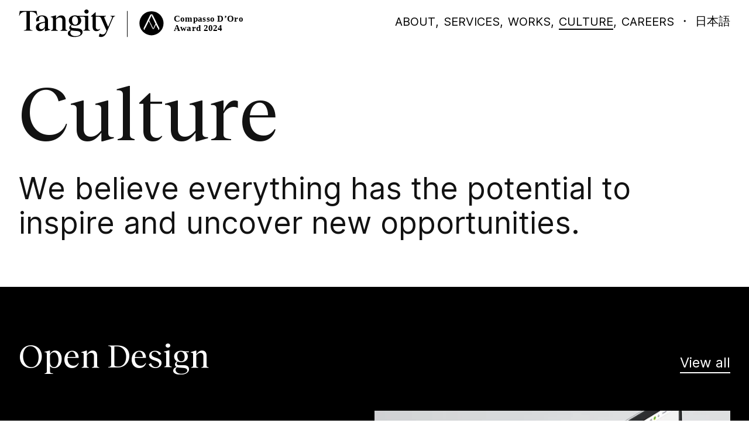

--- FILE ---
content_type: text/html; charset=UTF-8
request_url: https://tangity.global/culture
body_size: 35628
content:
<!DOCTYPE html><html lang="en"><head title="Tangity"><meta charSet="utf-8"/><meta name="viewport" content="width=device-width, initial-scale=1, viewport-fit=cover"/><link rel="preconnect" href="https://api.openweathermap.org" crossorigin="anonymous"/><link rel="preconnect" href="https://accounts.spotify.com" crossorigin="anonymous"/><link rel="preconnect" href="https://fast.wistia.com" crossorigin="anonymous"/><link rel="preconnect" href="https://embed-fastly.wistia.com" crossorigin="anonymous"/><link rel="preconnect" href="https://stream.mux.com" crossorigin="anonymous"/><link rel="preconnect" href="https://www.datocms-assets.com" crossorigin="anonymous"/><meta name="google-site-verification" content="OF87iSvydAkBOAh42thmFFd6lXiBQRpzk3vtkfHYOZ8"/><title>Culture - Tangity</title><meta name="robots" content="index,follow"/><meta name="description" content="Find out how we like to do things at Tangity. "/><meta name="twitter:card" content="summary"/><meta property="og:title" content="Culture - Tangity"/><meta property="og:description" content="Find out how we like to do things at Tangity. "/><meta property="og:url" content="https://tangity.global/culture"/><meta property="og:type" content="website"/><meta property="og:image" content="https://www.datocms-assets.com/32402/1619712994-tangity-bubbles.gif?auto=format&amp;fit=max&amp;w=1200"/><meta property="og:image:type" content="image/jpeg"/><meta property="og:image:width" content="1200"/><meta property="og:image:height" content="630"/><meta property="og:locale" content="en"/><meta property="og:site_name" content="Tangity — part of NTT DATA"/><link rel="canonical" href="https://tangity.global/culture"/><meta property="article:modified_time"/><link href="https://www.datocms-assets.com/32402/1628501816-apple-touch-icon.png?auto=format&amp;h=16&amp;w=16" rel="icon" sizes="16x16" type="image/png"/><link href="https://www.datocms-assets.com/32402/1628501816-apple-touch-icon.png?auto=format&amp;h=32&amp;w=32" rel="icon" sizes="32x32" type="image/png"/><link href="https://www.datocms-assets.com/32402/1628501816-apple-touch-icon.png?auto=format&amp;h=96&amp;w=96" rel="icon" sizes="96x96" type="image/png"/><link href="https://www.datocms-assets.com/32402/1628501816-apple-touch-icon.png?auto=format&amp;h=192&amp;w=192" rel="icon" sizes="192x192" type="image/png"/><script type="application/ld+json">{"@context":"https://schema.org","@type":"Article","mainEntityOfPage":{"@type":"WebPage","@id":"https://tangity.global//culture"},"headline":"Culture","image":[],"publisher":{"@type":"Organization","name":"Tangity","logo":{"@type":"ImageObject","url":"https://tangity.global/images/logo.svg"}}}</script><meta name="theme-color" content="#ffffff"/><meta name="next-head-count" content="31"/><script id="secure-privacy" type="text/javascript" src="https://app.secureprivacy.ai/script/65d4bb93ec0fdfbd8125407e.js"></script><link rel="preload" href="/_next/static/css/cd0ecb34f963a02a.css" as="style"/><link rel="stylesheet" href="/_next/static/css/cd0ecb34f963a02a.css" data-n-g=""/><link rel="preload" href="/_next/static/css/2de35fa97f4033f9.css" as="style"/><link rel="stylesheet" href="/_next/static/css/2de35fa97f4033f9.css" data-n-p=""/><noscript data-n-css=""></noscript><script defer="" nomodule="" src="/_next/static/chunks/polyfills-78c92fac7aa8fdd8.js"></script><script src="/_next/static/chunks/webpack-2df7a8d27de1794c.js" defer=""></script><script src="/_next/static/chunks/framework-88997854fbf38e93.js" defer=""></script><script src="/_next/static/chunks/main-22b93d164e525f48.js" defer=""></script><script src="/_next/static/chunks/pages/_app-332605b2ee6f4f5d.js" defer=""></script><script src="/_next/static/chunks/37a763b4-603bac5e03b25e02.js" defer=""></script><script src="/_next/static/chunks/430-019dde09d8aea344.js" defer=""></script><script src="/_next/static/chunks/962-319c6c7c18e0dcff.js" defer=""></script><script src="/_next/static/chunks/769-b288ad57a34a3c93.js" defer=""></script><script src="/_next/static/chunks/593-bb8b25d2f843fa0d.js" defer=""></script><script src="/_next/static/chunks/577-6b0a8cad36fa9bab.js" defer=""></script><script src="/_next/static/chunks/31-fb6344a5657c5f23.js" defer=""></script><script src="/_next/static/chunks/646-f5181724e79127b9.js" defer=""></script><script src="/_next/static/chunks/pages/culture-73a09aec2bb9ac07.js" defer=""></script><script src="/_next/static/GIFgxOmJe90jpRdnZ4s5l/_buildManifest.js" defer=""></script><script src="/_next/static/GIFgxOmJe90jpRdnZ4s5l/_ssgManifest.js" defer=""></script></head><body><div id="svg-defs" style="display:none"><svg width="0" height="0" xmlns="http://www.w3.org/2000/svg" xmlns:xlink="http://www.w3.org/1999/xlink"><symbol id="logo" viewBox="0 0 173 50"><path d="M138.183 5.1v6.388h18.413v.85l-.049.002c-1.48.062-2.48.444-2.892 1.107-.299.48-.286 1.095.037 1.828l6.826 16.264 6.932-16.263c.344-.802.364-1.453.061-1.936-.38-.604-1.252-.94-2.594-1l-.048-.002v-.85h7.938v.849l-.047.003c-1.79.108-2.666.831-3.607 2.976l-10.79 25.283c-.674 1.56-1.341 2.862-2.04 3.98-.746 1.198-1.512 2.16-2.34 2.942-1.746 1.648-3.752 2.45-6.134 2.45-1.479 0-2.894-.273-4.207-.81l-.042-.017 1.806-5.694.057.042c.8.586 1.678 1.071 2.538 1.402.897.345 1.749.52 2.532.52 2.785 0 4.824-1.675 6.234-5.122l.797-1.913-9.687-22.342c-.496-1.068-1.06-1.817-1.723-2.291-.616-.439-1.34-.652-2.215-.652h-.052v-.002h-5.704v18.577c0 1.446.365 2.655 1.055 3.497.352.43.787.761 1.293.986.524.233 1.126.351 1.788.351.784 0 1.464-.147 2.078-.45.517-.256.906-.574 1.325-.933l.03-.027.498.373-.022.038a7.623 7.623 0 01-2.25 2.533c-1.276.901-2.81 1.358-4.558 1.358-2.06 0-3.778-.683-4.968-1.975-.597-.648-1.057-1.442-1.367-2.362-.318-.939-.479-2.007-.479-3.175V13.092h-2.952v-.824l.016-.015 7.69-7.153h.823zm-37.32 5.583c1.766 0 3.394.27 4.84.805h19.003v.816h.003v22.263c0 1.066.286 1.789.9 2.276.548.434 1.32.665 2.388.896l.04.008v.843h-12.233v-.843l.04-.008c1.068-.23 1.84-.462 2.388-.896.615-.487.9-1.21.9-2.276V15.96c0-.898-.223-1.558-.683-2.018-.45-.45-1.324-.85-2.303-.85h-7.512c2.223 1.734 3.445 4.227 3.445 7.036a8.647 8.647 0 01-.806 3.692 8.756 8.756 0 01-2.278 2.963c-.998.85-2.189 1.512-3.54 1.968-1.404.474-2.949.714-4.592.714-2.085 0-4.104-.442-5.842-1.278a5.115 5.115 0 00-1.011 1.325c-.26.499-.397 1.004-.397 1.46 0 .58.362 1.234.968 1.746.506.428 1.41.957 2.85 1.049l8.535.59c2.638.197 4.71.845 6.16 1.93 1.572 1.174 2.369 2.836 2.369 4.938a6.415 6.415 0 01-1.097 3.606c-.703 1.058-1.726 1.986-3.042 2.758-1.3.764-2.855 1.357-4.62 1.762-1.79.412-3.755.62-5.84.62-1.79 0-3.459-.157-4.96-.469-1.454-.301-2.728-.741-3.786-1.308-1.05-.562-1.864-1.236-2.421-2.003-.567-.78-.854-1.638-.854-2.55 0-.854.16-1.656.475-2.382a5.755 5.755 0 011.251-1.808c1.158-1.142 2.605-1.716 3.66-1.999-.92-.481-1.632-1.103-2.116-1.85a4.263 4.263 0 01-.693-2.322c0-1.052.351-2.113 1.015-3.069.664-.953 1.629-1.785 2.796-2.408-1.403-.813-2.513-1.843-3.3-3.065-.873-1.356-1.316-2.907-1.316-4.61a8.95 8.95 0 01.798-3.753 8.744 8.744 0 012.266-2.995c.993-.856 2.183-1.523 3.538-1.98 1.404-.476 2.956-.716 4.614-.716zm-6.481 27.27c-.418.418-.89.913-1.267 1.52-.46.74-.683 1.488-.683 2.287 0 2.015.925 3.72 2.675 4.931.83.575 1.823 1.02 2.949 1.324 1.128.305 2.362.459 3.666.459 2.498 0 4.799-.505 6.478-1.423.838-.458 1.491-1 1.943-1.614.47-.636.708-1.331.708-2.066 0-2.404-1.935-3.814-5.752-4.19l-7.676-.645a14.842 14.842 0 01-3.041-.583zM41.847 10.722c3.16 0 5.79.912 7.604 2.637 1.801 1.713 2.753 4.178 2.753 7.13v12.776c0 .934.23 1.604.703 2.05.449.424 1.115.66 2.096.745l1.174.056v.837l-.037.01-8.703 2.472h-.809v-6.576c-.725 1.967-1.906 3.604-3.429 4.747-1.592 1.196-3.526 1.829-5.593 1.829a8.238 8.238 0 01-2.93-.513 6.67 6.67 0 01-2.292-1.44 6.422 6.422 0 01-1.49-2.223 7.573 7.573 0 01-.531-2.853c0-2.71.925-4.658 2.912-6.133.999-.742 2.272-1.373 3.893-1.932 1.554-.535 3.433-1.004 5.744-1.432l3.716-.744v-1.891c0-2.439-.535-4.458-1.547-5.842a5.057 5.057 0 00-1.822-1.564c-.72-.36-1.538-.542-2.432-.542-.889 0-1.703.204-2.418.605a4.64 4.64 0 00-1.655 1.584c-1.047 1.649-1.134 3.868-.23 5.791l.025.052L31.569 22l-.02-.04c-.572-1.145-.837-2.306-.787-3.45a6.372 6.372 0 01.976-3.099c.858-1.388 2.234-2.56 3.981-3.388 1.796-.851 3.915-1.301 6.128-1.301zM31.56 2.67l1.358 8.427h-.85l-.01-.038c-.521-2.2-1.59-3.549-3.174-4.697-1.592-1.153-3.686-2.088-6.224-2.088h-3.224v29.689c0 1.35.327 2.207 1.06 2.778.703.547 1.835.867 3.672 1.036l.045.005v.848H8.705v-.848l.046-.005c1.836-.169 2.968-.489 3.67-1.036.735-.571 1.062-1.428 1.062-2.778V4.273h-3.224c-2.518 0-4.606.936-6.205 2.089C2.454 7.516 1.38 8.864.86 11.059l-.009.038H0L1.358 2.67H31.56zm35.031 8.052v6.024c1.57-2.001 2.934-3.377 4.283-4.324 1.63-1.144 3.303-1.7 5.115-1.7 4.876 0 7.673 3.09 7.673 8.478v15.407c0 1.065.286 1.788.9 2.275.548.435 1.32.666 2.388.896l.04.009v.843H74.757v-.843l.04-.009c1.067-.23 1.84-.46 2.388-.896.614-.487.9-1.21.9-2.275V19.522c0-1.545-.418-2.826-1.209-3.703-.792-.88-1.954-1.346-3.358-1.346-1.284 0-2.392.277-3.485.873-1.097.598-2.191 1.522-3.443 2.907v16.354c0 1.065.286 1.788.9 2.275.549.435 1.32.666 2.389.896l.04.009v.843H57.686v-.843l.04-.009c1.068-.23 1.84-.46 2.388-.896.614-.487.9-1.21.9-2.275V16.838c0-1.747-.89-2.635-2.799-2.795l-1.173-.055v-.838l8.74-2.428h.808zM46.628 23.825l-3.483.74c-2.417.466-4.157 1.185-5.318 2.195-1.198 1.044-1.78 2.399-1.78 4.143 0 1.394.448 2.654 1.261 3.55a4.17 4.17 0 001.426 1.024c.56.244 1.174.368 1.825.368 2.469 0 4.907-1.947 6.07-4.845v-7.175zm53.86-11.485c-2.974 0-5.05 2.827-5.05 6.874 0 5.06 2.385 8.593 5.8 8.593.732 0 1.42-.167 2.042-.495a4.733 4.733 0 001.595-1.397c.45-.608.8-1.339 1.04-2.17.248-.857.373-1.803.373-2.813 0-1.225-.142-2.384-.422-3.443-.274-1.038-.673-1.954-1.187-2.722-.515-.772-1.132-1.373-1.831-1.786a4.585 4.585 0 00-2.36-.641zM121.597 0c1.047 0 2.013.382 2.72 1.075a3.643 3.643 0 011.089 2.626c0 1.028-.387 1.978-1.089 2.673-.705.697-1.67 1.081-2.72 1.081-2.262 0-3.969-1.614-3.969-3.754 0-1.008.402-1.94 1.13-2.627C119.494.381 120.502 0 121.6 0z" fill="currentColor" fill-rule="evenodd"></path></symbol><symbol id="part-of-left" viewBox="0 0 139 34"><path d="M41.665 22.433v8.103c0 2.1-1.183 3.464-3.81 3.464-1.897 0-2.921-.705-3.31-1.285l1.802-.956c.281.752.84 1.504 1.851 1.504 1.087 0 1.678-.768 1.678-2.335v-1.41c-.419.626-1.227 1.269-2.253 1.269-2.114 0-3.31-1.803-3.31-3.918 0-2.775 1.756-4.436 3.885-4.436 1.087 0 1.724.423 2.113.94l.606-.94h.748zm-17.535 0c1.85 0 2.79.726 3.117 1.136l-1.3 1.279c-.47-1.168-1.135-1.752-1.995-1.752-.828 0-1.477.426-1.477 1.105 0 1.91 4.835.978 4.835 4.166 0 1.326-1.2 2.478-3.18 2.478-1.558 0-2.953-.742-3.473-1.468l1.429-1.168c.568 1.295 1.33 1.973 2.207 1.973.844 0 1.541-.505 1.525-1.294-.016-2.02-4.787-1.136-4.803-4.056-.017-1.468 1.2-2.399 3.115-2.399zm79.382 0c2.435 0 3.977 1.736 3.977 4.056 0 2.589-1.818 4.356-4.074 4.356-2.452 0-3.98-1.72-3.98-4.04 0-2.604 1.804-4.372 4.077-4.372zm-87.772 0c2.158 0 3.152 1.704 3.167 3.898h-5.264c.094 1.942 1.072 3.141 2.516 3.141 1.009 0 1.832-.584 2.282-1.326l.42.19c-.404 1.357-1.584 2.51-3.339 2.51-2.33 0-3.618-1.91-3.618-4.01 0-2.73 1.568-4.403 3.836-4.403zm58.47 0c2.159 0 3.152 1.704 3.168 3.898h-5.265c.095 1.942 1.072 3.141 2.515 3.141 1.01 0 1.833-.584 2.283-1.326l.419.19c-.403 1.357-1.582 2.51-3.336 2.51-2.329 0-3.619-1.91-3.619-4.01 0-2.73 1.568-4.403 3.835-4.403zm14.76 0V23c-.881.146-1.056.357-.819.989l1.668 4.441 1.56-4.165-.206-.503c-.172-.389-.377-.648-.977-.778v-.551h3.906V23c-.881.146-1.07.357-.835.989l1.686 4.425 1.667-4.425c.238-.664.017-.86-.911-.989v-.567h2.676V23c-.52.114-.757.292-.96.778l-2.789 7.067h-.58l-2.316-5.689-2.236 5.69h-.567l-2.88-7.084c-.19-.437-.442-.648-.976-.778v-.551h3.889zm-7.12-2.103v2.308h2.332v.665H81.85v5.091c0 .996.494 1.44 1.25 1.44.464 0 .773-.159 1.111-.364l.17.347c-.462.38-1.187 1.028-2.145 1.028-1.39 0-2.175-.806-2.175-2.403v-5.14h-1.283v-.664h1.283v-1.565l1.79-.743zm37.331-1.052v6.993l2.664-2.278c.58-.507 1.03-.934-.369-.934v-.554h3.291v.554c-.673 0-.93.127-1.365.49l-2.038 1.757 2.633 3.86c.337.474.594.727 1.348.775v.554h-2.778l-2.601-4.003-.785.68v1.804c0 .601.305.807 1.075.965v.554h-4.014v-.554c.723-.142 1.091-.332 1.091-.965v-7.578c0-.459-.111-.854-.899-.965l-.192-.032v-.474l2.537-.649h.402zm-3.99 2.881l-.228 1.984a1.867 1.867 0 00-1.282-.42c-.796.049-1.48.597-1.836 1.468v3.708c0 .644.356.87 1.494 1.031v.565h-4.45v-.565c.861-.177 1.087-.387 1.087-1.031v-4.611c0-.565-.194-.887-.892-.984l-.195-.032v-.484l2.55-.66h.406v2.434c.534-1.677 1.446-2.403 2.42-2.467.373-.032.698 0 .926.064zm-83.665.146v6.675c0 .663.371.82 1.036.962v.553H28.71v-.553c.68-.142 1.036-.3 1.036-.962v-4.56c0-.553-.186-.868-.85-.963l-.186-.032v-.473l2.429-.647h.387zM4.677 19.979c4.126 0 5.827 2.33 5.827 4.896 0 3.573-2.772 5.62-5.59 5.62H0v-.551c1.04-.11 1.386-.394 1.386-1.118V21.71c0-.866-.347-1.118-1.386-1.181v-.55h4.677zm42.01 2.103v1.573c.852-1.038 1.67-1.573 2.65-1.573 1.476 0 2.455.957 2.455 2.74v4.117c0 .68.385.842 1.077.988v.568h-3.901v-.568c.625-.13.98-.308.98-.988v-3.923c0-1.086-.514-1.637-1.399-1.637-.594 0-1.172.276-1.861 1.021v4.539c0 .68.385.842 1.074.988v.568h-3.996v-.568c.706-.146 1.074-.308 1.074-.988v-4.685c0-.567-.192-.891-.882-.988l-.192-.033v-.486l2.52-.665h.402zm14.635-2.103l5.517 7.415V21.71c0-.866-.446-1.118-1.483-1.181v-.55h3.619v.55c-.895.063-1.291.315-1.291 1.18v8.785h-.956l-6.01-7.902v6.233c0 .724.446 1.008 1.482 1.118v.55h-3.618v-.566c.909-.094 1.291-.378 1.291-1.102V21.71c0-.866-.352-1.118-1.402-1.181v-.55h2.851zm41.947 3.196c-1.186 0-1.9 1.215-1.9 2.935 0 1.91.762 3.993 2.306 3.993 1.185 0 1.9-1.23 1.9-2.967 0-1.894-.748-3.961-2.306-3.961zm-98.86-2.503H3.291v8.296c0 .645.394.834 1.622.834 2.142 0 3.56-1.558 3.56-4.565 0-2.377-1.45-4.565-4.064-4.565zM38.09 23.17c-1.089 0-1.913 1.207-1.913 3.119 0 1.661.605 3.4 2.051 3.4.716 0 1.275-.266 1.648-.658V25.6c0-1.254-.48-2.43-1.786-2.43zm-22.599-.027c-1.102 0-1.708.963-1.832 2.462h3.416c-.078-1.468-.528-2.462-1.584-2.462zm58.47 0c-1.1 0-1.707.963-1.832 2.462h3.417c-.079-1.468-.53-2.462-1.584-2.462zm-43.3-4.215c.68 0 1.174.505 1.174 1.168 0 .662-.494 1.168-1.175 1.168-.696 0-1.191-.506-1.191-1.168 0-.663.495-1.168 1.191-1.168zM2.95 3.856v1.323c.438-.694 1.297-1.323 2.35-1.323 2.205 0 3.453 1.839 3.453 4.017 0 2.871-1.832 4.581-4.052 4.581-.778 0-1.346-.225-1.751-.532v1.952c0 .678.438.871 1.248.984v.565H0v-.565c.713-.129 1.086-.306 1.086-.984V6.017c0-.597-.195-.887-.875-.984L0 5.001v-.484l2.545-.661h.405zm87.906-2.103l.177 2.534h-.597c-.452-1.464-.855-1.842-1.904-1.842h-1.418V10.6c0 .724.356 1.008 1.418 1.118v.551h-4.788v-.551c1.048-.11 1.419-.394 1.419-1.118V2.445h-1.419c-1.065 0-1.466.378-1.918 1.842h-.597l.177-2.534h9.45zm-29.181 0l5.514 7.414V3.484c0-.866-.446-1.117-1.483-1.18v-.551h3.619v.55c-.892.064-1.291.315-1.291 1.181v8.784h-.956l-6.01-7.902v6.233c0 .724.446 1.008 1.483 1.118v.551h-3.619v-.567c.909-.094 1.291-.378 1.291-1.102V3.484c0-.866-.35-1.117-1.402-1.18v-.551h2.854zM41.888 3.856c2.435 0 3.978 1.736 3.978 4.056 0 2.588-1.82 4.356-4.074 4.356-2.452 0-3.978-1.72-3.978-4.04 0-2.605 1.802-4.372 4.074-4.372zm-16.329.077l-.227 1.983a1.866 1.866 0 00-1.283-.42c-.796.049-1.479.597-1.836 1.468v3.708c0 .645.357.87 1.495 1.032v.564h-4.451v-.564c.86-.178 1.088-.387 1.088-1.032V6.06c0-.564-.195-.887-.893-.984l-.195-.032v-.484l2.55-.66h.406v2.434c.536-1.677 1.446-2.402 2.42-2.467.374-.032.699 0 .926.065zm87.943-2.53l3.922 9.497c.24.547.402.692 1.269.804v.564h-4.805v-.564c1.447-.096 1.609-.514 1.27-1.352l-.578-1.4h-4.483l-.548 1.304c-.385.95-.352 1.352 1.255 1.448v.564h-3.665v-.564c.77-.096 1.013-.24 1.318-.998l3.872-9.304h1.173zm20.305 0l3.922 9.497c.24.547.402.692 1.271.804v.564h-4.805v-.564c1.445-.096 1.606-.514 1.269-1.352l-.579-1.4h-4.483l-.548 1.304c-.385.95-.352 1.352 1.254 1.448v.564h-3.662v-.564c.77-.096 1.011-.24 1.316-.998l3.874-9.304h1.171zM13.952 3.855c1.993 0 3.1 1.183 3.1 3.046v3.046c0 .726.158 1.057.98 1.057h.175v.553l-2.579.71h-.395v-1.626c-.57 1.12-1.423 1.626-2.546 1.626-1.234 0-2.183-.805-2.183-2.13 0-1.642 1.598-2.273 3.796-2.763l.933-.205v-.268c0-1.452-.633-2.368-1.645-2.368-.87 0-1.36.568-1.36 1.294 0 .3.095.569.253.884l-1.613.553c-.19-.347-.285-.663-.285-.995 0-1.325 1.47-2.414 3.369-2.414zm15.73-2.103V4.06h2.328v.664h-2.329v5.092c0 .996.494 1.44 1.248 1.44.464 0 .773-.16 1.113-.365l.17.348c-.464.38-1.189 1.028-2.147 1.028-1.387 0-2.175-.806-2.175-2.404V4.725h-1.28v-.664h1.28V2.496l1.791-.743zm97.937 0l.177 2.534h-.597c-.451-1.464-.853-1.842-1.901-1.842h-1.419V10.6c0 .724.354 1.008 1.419 1.118v.551h-4.79v-.551c1.048-.11 1.418-.394 1.418-1.118V2.445h-1.419c-1.063 0-1.466.378-1.918 1.842h-.597l.177-2.534h9.45zM51.8 0c1.134 0 2.098.45 2.47 1.09l-1.336 1.171C52.717 1.427 52.221.69 51.6.69c-.794 0-1.245.64-1.245 2.229v1.25h2.238v.674h-2.238v5.853c0 .722.451.882 1.415 1.01v.562h-4.24v-.561c.668-.145 1.04-.305 1.04-.979V4.843h-1.303v-.674h1.304V3.4C48.57 1.01 50.107 0 51.8 0zm49.513 1.753c4.126 0 5.827 2.33 5.827 4.895 0 3.573-2.772 5.62-5.592 5.62h-4.912v-.551c1.038-.11 1.385-.394 1.385-1.118V3.484c0-.866-.347-1.117-1.385-1.18v-.551h4.677zm-21.31 0l.177 2.534h-.597c-.451-1.464-.855-1.842-1.903-1.842h-1.418V10.6c0 .724.356 1.008 1.418 1.118v.551h-4.787v-.551c1.048-.11 1.418-.394 1.418-1.118V2.445h-1.418c-1.065 0-1.469.378-1.92 1.842h-.597l.18-2.534h9.447zM4.668 4.985c-.73 0-1.28.258-1.718.645v3.533c0 1.42.583 2.533 1.864 2.533 1.135 0 1.994-1.258 1.994-3.21 0-1.727-.632-3.501-2.14-3.501zm96.375-2.54h-1.117v8.296c0 .645.394.834 1.621.834 2.144 0 3.56-1.558 3.56-4.565 0-2.377-1.449-4.565-4.064-4.565zM41.645 4.598c-1.185 0-1.899 1.215-1.899 2.935 0 1.91.762 3.993 2.306 3.993 1.185 0 1.899-1.231 1.899-2.967 0-1.894-.748-3.961-2.306-3.961zM15.233 7.833l-.775.19c-1.518.347-2.056.915-2.056 1.877 0 .742.538 1.232 1.186 1.232.696 0 1.281-.363 1.645-1.153V7.833zm117.403-4.306l-1.946 4.717h3.905l-1.959-4.717zm-20.307 0l-1.944 4.717h3.905l-1.961-4.717z" fill="currentColor" fill-rule="evenodd"></path></symbol><symbol id="part-of-right" viewBox="0 0 139 34"><path d="M55.233 22.264v8.222c0 2.13-1.208 3.514-3.896 3.514-1.94 0-2.99-.716-3.387-1.304l1.845-.97c.286.763.858 1.526 1.892 1.526 1.113 0 1.718-.779 1.718-2.369v-1.431c-.43.636-1.257 1.288-2.306 1.288-2.163 0-3.388-1.829-3.388-3.976 0-2.815 1.797-4.5 3.976-4.5 1.113 0 1.765.43 2.163.954l.62-.954h.763zm47.395.222v.557c-.891.143-1.066.35-.827.97l1.685 4.358 1.575-4.088-.207-.493c-.175-.381-.382-.636-.986-.763v-.54h3.944v.556c-.89.143-1.081.35-.843.97l1.702 4.341 1.686-4.34c.238-.653.016-.844-.923-.971v-.557h2.704v.557c-.525.111-.763.286-.97.763l-2.815 6.934h-.589l-2.337-5.582-2.259 5.582h-.572l-2.91-6.95c-.191-.429-.446-.636-.986-.763v-.54h3.928zm14.361-.222c2.385 0 3.896 1.75 3.896 4.087 0 2.608-1.78 4.389-3.992 4.389-2.4 0-3.896-1.734-3.896-4.071 0-2.624 1.765-4.405 3.992-4.405zm-29.438 0c2.21 0 3.228 1.717 3.244 3.928h-5.391c.095 1.956 1.097 3.164 2.576 3.164 1.034 0 1.876-.588 2.338-1.335l.43.19c-.414 1.368-1.623 2.529-3.42 2.529-2.386 0-3.706-1.924-3.706-4.04 0-2.75 1.607-4.436 3.929-4.436zm7.777-2.1v2.322h2.401v.668h-2.401v5.12c0 1.003.509 1.448 1.288 1.448.477 0 .795-.159 1.145-.366l.175.35c-.477.382-1.225 1.034-2.21 1.034-1.432 0-2.243-.811-2.243-2.417v-5.169h-1.32v-.668h1.32v-1.574l1.845-.747zm-65.97 2.1c2.21 0 3.228 1.717 3.244 3.928h-5.39c.094 1.956 1.096 3.164 2.575 3.164 1.034 0 1.877-.588 2.338-1.335l.43.19c-.414 1.368-1.623 2.529-3.42 2.529-2.385 0-3.705-1.924-3.705-4.04 0-2.75 1.606-4.436 3.928-4.436zm8.174 0c1.814 0 2.736.731 3.054 1.145l-1.272 1.288c-.461-1.177-1.113-1.765-1.956-1.765-.812 0-1.448.43-1.448 1.113 0 1.924 4.74.986 4.74 4.198 0 1.336-1.177 2.497-3.118 2.497-1.526 0-2.894-.747-3.403-1.479l1.4-1.177c.556 1.304 1.304 1.988 2.163 1.988.827 0 1.51-.509 1.494-1.304-.015-2.036-4.69-1.145-4.707-4.087-.016-1.479 1.177-2.417 3.053-2.417zm95.202-3.022v7.03l2.64-2.29c.573-.51 1.018-.94-.366-.94v-.556h3.26v.557c-.667 0-.922.127-1.351.493l-2.02 1.765 2.608 3.88c.334.478.589.732 1.336.78v.556h-2.751l-2.577-4.023-.779.684v1.812c0 .605.302.812 1.066.97v.557h-3.976v-.556c.715-.143 1.081-.334 1.081-.97v-7.618c0-.461-.11-.859-.89-.97l-.191-.032v-.477l2.513-.652h.397zm-4.119 3.053l-.223 1.957a1.817 1.817 0 00-1.256-.414c-.78.048-1.447.589-1.797 1.447v3.658c0 .636.35.859 1.463 1.018v.556h-4.358v-.556c.843-.175 1.066-.382 1.066-1.018v-4.548c0-.557-.191-.875-.875-.97l-.19-.032v-.477l2.496-.652h.398v2.401c.525-1.654 1.415-2.37 2.37-2.433.365-.032.683 0 .906.063zm-83.48-.031v6.727c0 .667.381.827 1.065.97v.556h-3.96v-.556c.7-.143 1.066-.303 1.066-.97v-4.596c0-.557-.19-.875-.875-.97l-.19-.032v-.477l2.496-.652h.398zm-27.117-2.37c4.167 0 5.885 2.354 5.885 4.946 0 3.61-2.8 5.677-5.646 5.677h-4.962v-.556c1.05-.112 1.4-.398 1.4-1.13v-7.188c0-.874-.35-1.129-1.4-1.192v-.557h4.723zm42.289 2.37v1.542c.843-1.017 1.654-1.542 2.624-1.542 1.463 0 2.433.938 2.433 2.687v4.04c0 .668.382.827 1.066.97v.556h-3.865v-.556c.62-.128.97-.302.97-.97v-3.849c0-1.065-.508-1.606-1.383-1.606-.589 0-1.161.27-1.845 1.002v4.452c0 .669.382.828 1.066.97v.557h-3.96v-.556c.7-.143 1.065-.302 1.065-.97v-4.596c0-.557-.19-.875-.874-.97l-.191-.032v-.477l2.497-.652h.397zm14.552-2.37l5.503 7.49v-5.74c0-.875-.445-1.13-1.48-1.193v-.557h3.61v.557c-.89.063-1.288.318-1.288 1.192v8.874h-.954l-5.995-7.983v6.297c0 .732.445 1.018 1.479 1.13v.556h-3.61v-.572c.906-.096 1.288-.382 1.288-1.114v-7.188c0-.874-.35-1.129-1.4-1.192v-.557h2.847zm41.891 3.117c-1.16 0-1.86 1.225-1.86 2.958 0 1.924.747 4.023 2.258 4.023 1.16 0 1.86-1.24 1.86-2.99 0-1.908-.73-3.991-2.258-3.991zm-99.002-2.417h-1.13v8.38c0 .653.398.844 1.639.844 2.163 0 3.594-1.575 3.594-4.612 0-2.402-1.463-4.612-4.103-4.612zm33.828 2.417c-1.113 0-1.956 1.225-1.956 3.165 0 1.685.62 3.45 2.099 3.45.731 0 1.304-.27 1.686-.667v-3.483c0-1.272-.493-2.465-1.83-2.465zm-22.473-.032c-1.129 0-1.749.97-1.876 2.481h3.498c-.079-1.479-.54-2.48-1.622-2.48zm58.193 0c-1.129 0-1.75.97-1.877 2.481h3.5c-.08-1.479-.541-2.48-1.623-2.48zm-43.052-4.118c.7 0 1.209.508 1.209 1.176 0 .668-.51 1.177-1.209 1.177-.716 0-1.224-.509-1.224-1.177s.508-1.176 1.224-1.176zM2.894 3.912v1.304c.43-.684 1.273-1.304 2.306-1.304 2.163 0 3.388 1.813 3.388 3.96 0 2.83-1.797 4.516-3.976 4.516-.763 0-1.32-.222-1.717-.524v1.924c0 .668.429.859 1.224.97v.556H0v-.556c.7-.127 1.066-.302 1.066-.97V6.043c0-.588-.191-.874-.859-.97L0 5.041v-.477l2.497-.652h.398zm27.021-2.099v2.322h2.402v.668h-2.402v5.12c0 1.002.509 1.447 1.288 1.447.477 0 .795-.158 1.145-.365l.175.35c-.477.381-1.224 1.033-2.21 1.033-1.432 0-2.243-.81-2.243-2.417V4.803h-1.32v-.668h1.32V2.56l1.845-.747zm-15.999 2.1c2.004 0 3.117 1.192 3.117 3.068v3.07c0 .731.16 1.065.986 1.065h.175v.557l-2.592.715h-.398V10.75c-.572 1.13-1.431 1.638-2.56 1.638-1.24 0-2.195-.81-2.195-2.147 0-1.653 1.606-2.29 3.817-2.782l.938-.207v-.27c0-1.464-.636-2.386-1.654-2.386-.874 0-1.367.572-1.367 1.304 0 .302.095.572.254.89l-1.622.557c-.191-.35-.287-.668-.287-1.002 0-1.335 1.48-2.433 3.388-2.433zm28.038 0c2.386 0 3.896 1.749 3.896 4.086 0 2.608-1.78 4.39-3.991 4.39-2.401 0-3.896-1.734-3.896-4.072 0-2.624 1.765-4.405 3.991-4.405zm71.807-2.482l3.88 9.383c.239.54.397.684 1.256.795v.557h-4.755v-.557c1.431-.095 1.59-.509 1.256-1.336l-.572-1.383h-4.437l-.54 1.288c-.382.938-.35 1.336 1.24 1.431v.557h-3.626v-.557c.763-.095 1.002-.239 1.304-.986l3.832-9.192h1.162zm20.102 0l3.88 9.383c.24.54.398.684 1.257.795v.557h-4.755v-.557c1.431-.095 1.59-.509 1.256-1.336l-.572-1.383h-4.437l-.541 1.288c-.382.938-.35 1.336 1.24 1.431v.557h-3.625v-.557c.763-.095 1.001-.239 1.304-.986l3.832-9.192h1.161zm-72.076.111l5.502 7.49v-5.74c0-.875-.445-1.13-1.479-1.193v-.557h3.61V2.1c-.89.064-1.288.318-1.288 1.193v8.874h-.954l-5.996-7.984v6.298c0 .732.445 1.018 1.48 1.13v.556H59.05v-.573c.906-.095 1.288-.381 1.288-1.113V3.292c0-.875-.35-1.13-1.4-1.193v-.557h2.848zm-36.15 2.402L25.414 5.9a1.818 1.818 0 00-1.256-.413c-.78.047-1.447.588-1.797 1.447v3.657c0 .637.35.86 1.463 1.018v.557h-4.358v-.557c.843-.175 1.066-.381 1.066-1.018V6.043c0-.556-.19-.875-.875-.97l-.19-.032v-.477l2.496-.652h.398v2.402c.525-1.655 1.415-2.37 2.37-2.434.365-.031.683 0 .906.064zm102.198-2.402l.175 2.561h-.588c-.445-1.48-.843-1.86-1.877-1.86h-1.399v8.237c0 .732.35 1.018 1.4 1.13v.556h-4.724v-.557c1.034-.111 1.4-.397 1.4-1.129V2.242h-1.4c-1.05 0-1.447.382-1.892 1.861h-.589l.175-2.56h9.32zm-36.818 0l.175 2.561h-.588c-.445-1.48-.843-1.86-1.877-1.86h-1.399v8.237c0 .732.35 1.018 1.4 1.13v.556h-4.724v-.557c1.034-.111 1.4-.397 1.4-1.129V2.242h-1.4c-1.05 0-1.447.382-1.892 1.861h-.589l.175-2.56h9.32zm-10.782 0l.175 2.561h-.589c-.445-1.48-.843-1.86-1.876-1.86h-1.4v8.237c0 .732.35 1.018 1.4 1.13v.556H73.22v-.557c1.034-.111 1.4-.397 1.4-1.129V2.242h-1.4c-1.05 0-1.447.382-1.892 1.861h-.589l.175-2.56h9.32zm21.057 0c4.166 0 5.884 2.354 5.884 4.946 0 3.61-2.799 5.678-5.646 5.678h-4.962v-.557c1.05-.111 1.4-.397 1.4-1.129V3.292c0-.875-.35-1.13-1.4-1.193v-.556h4.724zM51.974 0c1.16 0 2.147.445 2.528 1.081l-1.367 1.161c-.223-.827-.732-1.558-1.368-1.558-.811 0-1.272.636-1.272 2.21v1.24h2.29v.669h-2.29v5.804c0 .716.46.875 1.447 1.002v.557H47.6v-.557c.684-.143 1.066-.302 1.066-.97V4.803H47.33v-.668h1.336V3.37C48.666 1.001 50.24 0 51.974 0zM4.58 5.025a2.44 2.44 0 00-1.685.636v3.483c0 1.4.572 2.497 1.828 2.497 1.114 0 1.957-1.24 1.957-3.165 0-1.701-.62-3.45-2.1-3.45zm37.136-.366c-1.161 0-1.861 1.225-1.861 2.959 0 1.924.747 4.023 2.258 4.023 1.161 0 1.861-1.24 1.861-2.99 0-1.908-.732-3.992-2.258-3.992zm59.305-2.417h-1.129v8.381c0 .652.398.843 1.638.843 2.163 0 3.594-1.574 3.594-4.612 0-2.401-1.463-4.612-4.103-4.612zM15.204 7.92l-.78.19c-1.526.35-2.066.923-2.066 1.893 0 .747.54 1.24 1.192 1.24.7 0 1.288-.365 1.654-1.16V7.92zM112.6 3.53l-1.924 4.66h3.865l-1.94-4.66zm20.103 0l-1.924 4.66h3.864l-1.94-4.66z" fill="currentColor" fill-rule="evenodd"></path></symbol><symbol id="arrow-right" viewBox="0 0 24 24" fill="none"><path d="M16.138 20 24 12l-7.862-8-1.35 1.375 5.562 5.643H0v1.964h20.35l-5.563 5.66L16.138 20Z" fill="currentColor"></path></symbol><symbol id="stroke-underline" viewBox="0 0 250 12"><path d="M29.387 2.896c55.95 2.118 113.86 5.086 169.92 5.273 16.335.054 62.957-7.982 46.6-7.58-47.715 1.17-485.56 22.063-64.868 2.19l-151.652.117z" stroke="#000" fill="none" fill-rule="evenodd"></path></symbol><symbol id="arrow-left" viewBox="0 0 24 24" fill="none"><path d="M7.862 4 0 12l7.862 8 1.35-1.375-5.562-5.643H24v-1.964H3.65l5.563-5.66L7.862 4Z" fill="currentColor"></path></symbol><symbol id="arrow-down" viewBox="0 0 24 24" fill="none"><path d="M4 14.138 12 22l8-7.862-1.375-1.35-5.643 5.562V2h-1.964v16.35l-5.66-5.563L4 14.138Z" fill="currentColor"></path></symbol><symbol id="arrow-up" viewBox="0 0 24 24" fill="none"><path d="M4 9.862 12 2l8 7.862-1.375 1.35-5.643-5.562V22h-1.964V5.65l-5.66 5.563L4 9.862Z" fill="currentColor"></path></symbol><symbol id="close" viewBox="0 0 20 20" fill="none"><path fill-rule="evenodd" clip-rule="evenodd" d="M10 8.586 2.222.808.808 2.222 8.586 10 .808 17.778l1.414 1.414L10 11.414l7.778 7.778 1.415-1.414L11.413 10l7.778-7.778L17.778.808 10 8.586Z" fill="currentColor"></path></symbol><symbol id="email" viewBox="0 0 44 44" fill="none"><path fill-rule="evenodd" clip-rule="evenodd" d="M40.333 11H3.667v22h36.666V11ZM3.667 7.333A3.667 3.667 0 0 0 0 11v22a3.667 3.667 0 0 0 3.667 3.667h36.666A3.667 3.667 0 0 0 44 33V11a3.667 3.667 0 0 0-3.667-3.667H3.667Z" fill="currentColor"></path><path fill-rule="evenodd" clip-rule="evenodd" d="M19.844 24.532.756 10.649l2.156-2.965 19.089 13.883L41.089 7.684l2.157 2.965-19.089 13.883a3.667 3.667 0 0 1-4.313 0Z" fill="currentColor"></path></symbol><symbol id="twitter" viewBox="0 0 44 44" fill="none"><path d="M43.346 9.051a17.102 17.102 0 0 1-4.904 1.344 8.562 8.562 0 0 0 3.755-4.726 17.05 17.05 0 0 1-5.423 2.071 8.543 8.543 0 0 0-14.553 7.792A24.253 24.253 0 0 1 4.617 6.607a8.537 8.537 0 0 0-1.155 4.294 8.544 8.544 0 0 0 3.799 7.11 8.52 8.52 0 0 1-3.868-1.07v.11a8.544 8.544 0 0 0 6.85 8.376 8.602 8.602 0 0 1-3.857.146 8.545 8.545 0 0 0 7.98 5.93A17.138 17.138 0 0 1 3.756 35.16c-.68 0-1.362-.04-2.038-.12a24.154 24.154 0 0 0 13.09 3.838c15.711 0 24.3-13.013 24.3-24.3 0-.366-.009-.736-.025-1.103a17.362 17.362 0 0 0 4.259-4.418l.003-.006Z" fill="currentColor"></path></symbol><symbol id="instagram" viewBox="0 0 44 44" fill="none"><path fill-rule="evenodd" clip-rule="evenodd" d="M13.687 1.954c2.15-.099 2.836-.12 8.314-.12s6.163.023 8.312.12c2.149.097 3.615.44 4.899.937a9.922 9.922 0 0 1 3.571 2.328 9.851 9.851 0 0 1 2.325 3.57c.498 1.283.84 2.75.938 4.895.1 2.154.121 2.84.121 8.316 0 5.478-.023 6.164-.12 8.314-.098 2.145-.44 3.612-.94 4.895a9.894 9.894 0 0 1-2.324 3.573 9.888 9.888 0 0 1-3.571 2.325c-1.284.499-2.75.84-4.895.939-2.153.099-2.838.12-8.316.12-5.478 0-6.164-.023-8.315-.12-2.145-.098-3.611-.44-4.895-.94a9.894 9.894 0 0 1-3.573-2.324 9.885 9.885 0 0 1-2.326-3.571c-.497-1.283-.838-2.75-.937-4.895-.099-2.154-.121-2.84-.121-8.316 0-5.478.024-6.164.121-8.312.097-2.15.44-3.616.937-4.9a9.893 9.893 0 0 1 2.328-3.57A9.885 9.885 0 0 1 8.79 2.89c1.283-.497 2.752-.838 4.897-.937Zm16.463 3.63c-2.127-.097-2.765-.117-8.15-.117-5.384 0-6.022.02-8.149.117-1.967.09-3.034.418-3.745.695-.94.367-1.613.801-2.32 1.507a6.255 6.255 0 0 0-1.506 2.32c-.277.71-.605 1.778-.695 3.745-.097 2.126-.117 2.764-.117 8.149 0 5.384.02 6.022.117 8.15.09 1.966.418 3.033.695 3.745a6.26 6.26 0 0 0 1.507 2.319 6.261 6.261 0 0 0 2.319 1.507c.711.277 1.778.605 3.745.695 2.127.097 2.763.117 8.15.117 5.386 0 6.022-.02 8.149-.117 1.967-.09 3.034-.418 3.745-.695.94-.367 1.614-.801 2.32-1.507a6.26 6.26 0 0 0 1.506-2.32c.277-.71.606-1.778.695-3.745.098-2.127.118-2.765.118-8.15 0-5.384-.02-6.022-.118-8.148-.09-1.967-.418-3.034-.694-3.746-.367-.94-.802-1.613-1.508-2.319a6.257 6.257 0 0 0-2.319-1.507c-.711-.277-1.778-.605-3.745-.695ZM19.425 28.217a6.727 6.727 0 0 0 7.333-10.975 6.73 6.73 0 1 0-7.333 10.975ZM14.67 14.67A10.365 10.365 0 1 1 29.33 29.328 10.365 10.365 0 0 1 14.671 14.67Zm19.994-1.492A2.452 2.452 0 1 0 31.3 9.61a2.452 2.452 0 0 0 3.365 3.568Z" fill="currentColor"></path></symbol><symbol id="medium" viewBox="0 0 44 44" fill="none"><path d="M24.819 22c0 7.087-5.555 12.833-12.411 12.833a12.007 12.007 0 0 1-4.743-.971 12.37 12.37 0 0 1-4.024-2.78A12.89 12.89 0 0 1 .95 26.916 13.264 13.264 0 0 1 0 22C0 14.91 5.555 9.167 12.408 9.167c1.628-.003 3.24.327 4.744.97a12.368 12.368 0 0 1 4.025 2.78 12.89 12.89 0 0 1 2.692 4.166c.625 1.559.948 3.23.95 4.917Zm13.612 0c0 6.673-2.777 12.08-6.204 12.08-3.426 0-6.204-5.41-6.204-12.08 0-6.673 2.778-12.08 6.204-12.08 3.427 0 6.204 5.41 6.204 12.08ZM44 22c0 5.978-.976 10.823-2.184 10.823-1.204 0-2.18-4.848-2.18-10.823 0-5.977.976-10.823 2.183-10.823C43.024 11.177 44 16.023 44 22Z" fill="currentColor"></path></symbol><symbol id="linkedin" viewBox="0 0 44 44" fill="none"><path fill-rule="evenodd" clip-rule="evenodd" d="M1.834 5.203a3.37 3.37 0 0 1 3.37-3.37h33.59a3.368 3.368 0 0 1 3.373 3.37v33.59a3.37 3.37 0 0 1-3.371 3.374H5.204a3.369 3.369 0 0 1-3.37-3.372V5.203ZM17.799 17.21h5.461v2.743c.788-1.577 2.805-2.996 5.836-2.996 5.81 0 7.186 3.14 7.186 8.903v10.674h-5.88v-9.361c0-3.282-.788-5.134-2.79-5.134-2.777 0-3.932 1.997-3.932 5.134v9.36h-5.881V17.212ZM7.715 36.283h5.882V16.958H7.715V36.283Zm6.723-25.628a3.785 3.785 0 0 1-3.781 3.866 3.782 3.782 0 1 1 3.781-3.866Z" fill="currentColor"></path></symbol><symbol id="minus" viewBox="0 0 24 24" fill="none"><path d="M0 11h24v2H0v-2Z" fill="currentColor"></path></symbol><symbol id="plus" viewBox="0 0 24 24" fill="none"><path d="M0 11h24v2H0v-2Z" fill="currentColor"></path><path d="M11 0h2v24h-2V0Z" fill="currentColor"></path></symbol><symbol id="search" viewBox="0 0 24 24" fill="none"><path fill-rule="evenodd" clip-rule="evenodd" d="M18.3086 8.66213C18.3086 11.231 17.1909 13.5389 15.417 15.1247L22.9343 22.6492L21.5821 24L13.8368 16.2472C12.5967 16.9336 11.1705 17.3243 9.65429 17.3243C4.87423 17.3243 1 13.4457 1 8.66213C1 3.8786 4.87423 0 9.65429 0C14.4343 0 18.3086 3.8786 18.3086 8.66213ZM16.3973 8.66213C16.3973 12.3918 13.3771 15.413 9.65429 15.413C5.93151 15.413 2.91129 12.3918 2.91129 8.66213C2.91129 4.93246 5.93151 1.91129 9.65429 1.91129C13.3771 1.91129 16.3973 4.93246 16.3973 8.66213Z" fill="currentColor"></path></symbol><symbol id="filter" viewBox="0 0 25 24" fill="none"><path fill-rule="evenodd" clip-rule="evenodd" d="M.907 0h24l-8.742 11.23v5.75L9.642 24l.13-12.77L.907 0Zm3.567 1.743 7.008 8.878-.091 8.966 3.07-3.304V10.62l6.91-8.877H4.474Z" fill="#121212"></path></symbol></svg></div><div id="__next"><noscript><iframe src="https://www.googletagmanager.com/ns.html?id=GTM-5JL9K9P" height="0" width="0" style="display:none;visibility:hidden"></iframe></noscript><a href="#main" tabindex="0" class="SkipLink_SkipLink__yuK2v">Skip to main content</a><header class="Header_Header__uZpst"><div class="Header_HeaderContainer__jWC9L"><h1 aria-labelledby="logo-title"><a class="Header_Logo__viopG" href="/"><span id="logo-title" class="visuallyhidden">Tangity</span><div class="Header_LogoDesktop__rlBv1"><svg preserveAspectRatio="xMidYMid meet" viewBox="0 0 393 49" fill="none" xmlns="http://www.w3.org/2000/svg">   <path d="M31.604 10.938h.822l-1.313-8.092H1.873L.56 10.938h.822v-.04C1.9 8.79 2.934 7.503 4.487 6.389c1.552-1.114 3.568-2.003 6.01-2.003h3.117v28.497c0 1.3-.318 2.122-1.035 2.666-.676.531-1.777.836-3.555.995h-.04v.823h15.018v-.81h-.04c-1.777-.172-2.879-.477-3.555-.994-.717-.544-1.035-1.367-1.035-2.667V4.385h3.118c2.454 0 4.484.902 6.023 2.003 1.539 1.101 2.574 2.401 3.078 4.51v.04h.013Z" fill="currentColor"/>   <path d="M51.783 34.182c-.451-.425-.677-1.075-.677-1.964V19.96c0-2.84-.915-5.2-2.666-6.846-1.765-1.658-4.299-2.534-7.364-2.534-2.136 0-4.192.438-5.93 1.247-1.698.796-3.025 1.924-3.86 3.25-.584.93-.903 1.938-.942 2.972-.053 1.101.212 2.216.756 3.317v.04l4.842-1.579-.026-.053c-.876-1.844-.796-3.98.225-5.559a4.53 4.53 0 0 1 1.605-1.525c.69-.385 1.486-.584 2.349-.584.862 0 1.658.172 2.361.517.69.345 1.274.85 1.765 1.5.981 1.326 1.499 3.263 1.499 5.611v1.818l-3.596.716c-2.242.411-4.06.863-5.558 1.38-1.566.53-2.8 1.14-3.768 1.857-1.924 1.42-2.826 3.29-2.826 5.89 0 .982.173 1.898.518 2.734a6.093 6.093 0 0 0 1.446 2.136 6.45 6.45 0 0 0 2.215 1.38c.862.331 1.818.49 2.84.49 2.003 0 3.873-.61 5.412-1.751 1.473-1.101 2.614-2.667 3.317-4.564v6.315h.783l8.424-2.375h.04v-.809l-1.141-.053c-.955-.08-1.592-.305-2.03-.716h-.013Zm-6.077-4.14C44.58 32.828 42.218 34.7 39.83 34.7a4.34 4.34 0 0 1-1.764-.358 3.92 3.92 0 0 1-1.38-.982c-.783-.862-1.22-2.07-1.22-3.41 0-1.671.557-2.971 1.724-3.98 1.128-.968 2.813-1.658 5.148-2.109l3.37-.703v6.885Z" fill="currentColor"/>   <path d="M82.429 35.694c-.597-.464-.876-1.167-.876-2.189V18.713c0-5.174-2.706-8.133-7.43-8.133-1.75 0-3.369.53-4.948 1.632-1.3.915-2.627 2.229-4.152 4.152V10.58h-.783l-8.464 2.335v.81l1.14.052c1.845.146 2.707 1.009 2.707 2.68v17.061c0 1.022-.278 1.712-.875 2.19-.531.41-1.274.636-2.309.862h-.04v.822h11.848v-.809h-.04c-1.035-.226-1.778-.451-2.309-.876-.597-.464-.875-1.167-.875-2.189V17.824c1.207-1.327 2.268-2.216 3.33-2.786 1.061-.57 2.136-.836 3.37-.836 1.353 0 2.48.451 3.25 1.287.77.836 1.167 2.07 1.167 3.555v14.488c0 1.021-.278 1.711-.875 2.189-.531.41-1.274.636-2.309.862h-.04v.823h11.848v-.81h-.04c-1.035-.225-1.778-.45-2.309-.875l.014-.027Z" fill="currentColor"/>   <path d="M160.185 11.31v.823h.053c1.301.054 2.15.385 2.508.969.292.464.278 1.088-.053 1.857l-6.713 15.615-6.607-15.615c-.319-.703-.332-1.3-.04-1.751.398-.637 1.367-1.008 2.799-1.061h.053v-.823h-17.83V5.182h-.796l-7.443 6.872h-.013v.81h2.852v18.042c0 1.114.159 2.15.465 3.051.305.876.743 1.645 1.326 2.269 1.155 1.247 2.813 1.897 4.816 1.897 1.698 0 3.171-.438 4.418-1.3a7.32 7.32 0 0 0 2.176-2.428l.026-.04-.477-.358-.027.027c-.411.345-.783.65-1.287.889-.597.291-1.247.437-2.016.437a4.58 4.58 0 0 1-1.738-.331 3.236 3.236 0 0 1-1.247-.942c-.664-.81-1.022-1.964-1.022-3.357V12.876h5.572c.849 0 1.552.2 2.149.624.637.451 1.194 1.167 1.672 2.202l9.38 21.453-.77 1.83c-1.366 3.304-3.343 4.922-6.036 4.922-.756 0-1.579-.172-2.455-.504a10.426 10.426 0 0 1-2.454-1.353l-.053-.04-1.751 5.466h.04c1.273.53 2.64.796 4.072.796 2.309 0 4.246-.77 5.944-2.348.809-.756 1.539-1.672 2.269-2.826.676-1.075 1.326-2.322 1.976-3.82l10.441-24.279c.916-2.056 1.765-2.76 3.489-2.852h.04v-.823h-7.681l-.027-.013Z" fill="currentColor"/>   <path d="M122.176 35.655c-.597-.464-.876-1.167-.876-2.189V11.31h-18.401c-1.393-.517-2.972-.769-4.683-.769-1.605 0-3.104.226-4.47.69-1.314.438-2.468 1.075-3.424 1.897a8.24 8.24 0 0 0-2.189 2.879c-.517 1.114-.77 2.322-.77 3.608 0 1.632.425 3.118 1.275 4.432.756 1.167 1.83 2.162 3.197 2.945-1.128.597-2.07 1.393-2.707 2.308-.65.916-.981 1.937-.981 2.945 0 .783.238 1.553.663 2.23.464.716 1.154 1.313 2.043 1.777-1.021.279-2.428.823-3.542 1.924a5.475 5.475 0 0 0-1.208 1.738 5.658 5.658 0 0 0-.464 2.282c0 .875.279 1.698.823 2.454.544.73 1.326 1.38 2.348 1.924 1.022.544 2.255.968 3.662 1.26 1.459.292 3.064.451 4.802.451 2.017 0 3.927-.199 5.652-.597 1.711-.385 3.21-.955 4.471-1.698 1.273-.743 2.268-1.632 2.945-2.654a6.122 6.122 0 0 0 1.061-3.462c0-2.017-.769-3.609-2.295-4.736-1.406-1.035-3.409-1.659-5.97-1.858l-8.265-.57c-1.393-.093-2.269-.597-2.76-1.009-.583-.49-.942-1.114-.942-1.671 0-.438.133-.929.385-1.406a4.9 4.9 0 0 1 .982-1.274c1.685.81 3.635 1.22 5.651 1.22 1.593 0 3.092-.225 4.445-.69 1.313-.437 2.468-1.074 3.423-1.896a8.386 8.386 0 0 0 2.202-2.84 8.28 8.28 0 0 0 .783-3.542c0-2.693-1.181-5.094-3.33-6.753h7.27c.942 0 1.791.385 2.229.823.438.438.663 1.075.663 1.937v17.857c0 1.022-.278 1.711-.875 2.189-.531.411-1.274.637-2.309.862h-.04v.823h11.848v-.81h-.04c-1.035-.225-1.778-.45-2.309-.875h.027Zm-30.235 1.061c.902.279 1.897.465 2.945.558l7.43.623c3.701.358 5.572 1.712 5.572 4.02 0 .703-.226 1.366-.69 1.99-.438.584-1.075 1.114-1.884 1.552-1.632.876-3.848 1.367-6.275 1.367a13.89 13.89 0 0 1-3.556-.438c-1.088-.292-2.056-.717-2.852-1.274-1.698-1.167-2.587-2.799-2.587-4.736 0-.77.212-1.486.663-2.202.358-.584.823-1.062 1.22-1.46h.014Zm11.171-13.638c-.239.796-.571 1.5-1.009 2.083-.438.584-.955 1.035-1.539 1.34a4.221 4.221 0 0 1-1.976.478c-3.304 0-5.612-3.397-5.612-8.252 0-3.888 2.003-6.594 4.895-6.594a4.52 4.52 0 0 1 2.282.61c.677.398 1.274.969 1.778 1.712a8.865 8.865 0 0 1 1.154 2.613 13.19 13.19 0 0 1 .411 3.304c0 .968-.119 1.884-.358 2.693l-.026.013Z" fill="currentColor"/>   <path d="M118.302 7.436c1.022 0 1.95-.372 2.627-1.035.676-.663 1.048-1.579 1.048-2.56 0-.982-.372-1.858-1.048-2.521a3.759 3.759 0 0 0-2.627-1.035c-1.008 0-2.043.372-2.746 1.035a3.422 3.422 0 0 0-1.088 2.52c0 2.057 1.645 3.61 3.847 3.61l-.013-.014Z" fill="currentColor"/>   <text fill="currentColor" xml:space="preserve" style="white-space:pre" font-family="Reckless Neue" font-size="15" font-weight="600" letter-spacing=".02em"><tspan x="270.316" y="21.019">Compasso D’Oro</tspan></text>   <text fill="currentColor" xml:space="preserve" style="white-space:pre" font-family="Reckless Neue" font-size="15" font-weight="600" letter-spacing=".02em"><tspan x="270.316" y="37.523">Award 2024</tspan></text>   <path stroke="currentColor" d="M189.381 2.846v45.439"/>   <circle cx="231.597" cy="24.272" r="21.038" fill="currentColor"/>   <path d="M234.637 34.343a.613.613 0 0 1-.619-.617c0-.344.273-.616.619-.616s.619.272.619.617a.613.613 0 0 1-.619.616Zm.547-2.03a.617.617 0 0 1-.547.326.615.615 0 0 1-.546-.327c-.819-1.686-2.585-5.276-4.078-8.34a.677.677 0 0 1-.273.073.613.613 0 0 1-.619-.617.61.61 0 0 1 .346-.544c-.874-1.776-1.584-3.245-1.893-3.861l2.694-5.512 1.529-3.119a.381.381 0 0 1 .364-.235c.219 0 .401.18.401.399 0 .09-.036.163-.073.235l-.473.961.218.453.637 1.306 5.753 11.73a996.145 996.145 0 0 1-3.44 7.071Zm9.922.416L234.037 10.12a2.678 2.678 0 0 0-2.44-1.577 2.716 2.716 0 0 0-2.476 1.65l-11.033 22.536a2.307 2.307 0 0 0-.236.998c0 .979.619 1.813 1.474 2.139l1.002-2.049a.846.846 0 0 1-.128-1.342l.637.309.346-.707 5.717-11.658s6.299 12.836 6.736 13.743a1.1 1.1 0 0 0 1.02.67c.455 0 .837-.272 1.019-.67.273-.544 2.622-5.33 3.678-7.525l2.658 5.44.346.707.637-.309a.88.88 0 0 1 .273.617c0 .308-.164.58-.401.725l1.002 2.049a2.295 2.295 0 0 0 1.474-2.14 2.31 2.31 0 0 0-.236-.997Z" fill="#000"/> </svg></div><div class="Header_LogoMobile__S_uCA"><svg viewBox="0 0 253 49" fill="none" xmlns="http://www.w3.org/2000/svg">   <path d="M31.393 10.866h.822l-1.313-8.093H1.662L.35 10.866h.822v-.04c.518-2.109 1.552-3.396 3.105-4.51 1.552-1.115 3.568-2.004 6.01-2.004h3.117V32.81c0 1.3-.318 2.123-1.035 2.667-.676.53-1.777.836-3.555.995h-.04v.823h15.018v-.81h-.04c-1.777-.172-2.879-.477-3.555-.995-.717-.544-1.035-1.366-1.035-2.666V4.313h3.118c2.454 0 4.484.902 6.023 2.003 1.539 1.1 2.573 2.401 3.078 4.51v.04h.013Z" fill="currentColor"/>   <path d="M51.572 34.11c-.451-.425-.677-1.075-.677-1.964V19.887c0-2.839-.915-5.2-2.667-6.845-1.764-1.659-4.298-2.534-7.363-2.534-2.136 0-4.192.438-5.93 1.247-1.698.796-3.025 1.924-3.86 3.25-.584.929-.903 1.937-.942 2.972-.053 1.101.212 2.216.756 3.317v.04l4.842-1.58-.026-.052c-.876-1.844-.796-3.98.225-5.56a4.53 4.53 0 0 1 1.605-1.525c.69-.385 1.486-.584 2.349-.584.862 0 1.658.173 2.361.518.69.345 1.274.849 1.765 1.499.981 1.327 1.499 3.264 1.499 5.612v1.817l-3.596.717c-2.242.411-4.06.862-5.558 1.38-1.566.53-2.8 1.14-3.768 1.857-1.924 1.42-2.826 3.29-2.826 5.89 0 .982.173 1.898.518 2.733a6.094 6.094 0 0 0 1.446 2.136 6.45 6.45 0 0 0 2.215 1.38c.863.332 1.818.49 2.84.49 2.002 0 3.873-.61 5.412-1.75 1.473-1.101 2.614-2.667 3.317-4.564v6.315h.782l8.425-2.375h.04v-.81l-1.141-.052c-.955-.08-1.592-.305-2.03-.717h-.013Zm-6.077-4.14c-1.127 2.786-3.489 4.657-5.877 4.657-.637 0-1.22-.12-1.764-.358a3.92 3.92 0 0 1-1.38-.982c-.783-.862-1.22-2.07-1.22-3.41 0-1.671.557-2.971 1.724-3.98 1.128-.968 2.813-1.658 5.148-2.11l3.37-.702v6.885Z" fill="currentColor"/>   <path d="M82.218 35.622c-.597-.465-.876-1.168-.876-2.19V18.64c0-5.174-2.706-8.132-7.43-8.132-1.75 0-3.369.53-4.948 1.632-1.3.915-2.627 2.228-4.152 4.152v-5.784h-.783l-8.464 2.335v.809l1.14.053c1.845.146 2.707 1.008 2.707 2.68v17.061c0 1.022-.278 1.712-.875 2.19-.531.41-1.274.636-2.309.861h-.04v.823h11.848v-.81h-.04c-1.035-.225-1.778-.45-2.309-.875-.597-.464-.875-1.167-.875-2.189V17.752c1.207-1.327 2.268-2.216 3.33-2.787 1.061-.57 2.136-.835 3.37-.835 1.353 0 2.48.45 3.25 1.286.77.836 1.167 2.07 1.167 3.556v14.487c0 1.022-.278 1.712-.875 2.19-.531.41-1.274.636-2.309.862h-.04v.822h11.848v-.809h-.04c-1.035-.226-1.778-.451-2.309-.876l.014-.026Z" fill="currentColor"/>   <path d="M159.974 11.239v.822h.053c1.3.053 2.15.385 2.508.969.292.464.278 1.088-.053 1.857l-6.713 15.615-6.607-15.615c-.319-.703-.332-1.3-.04-1.751.398-.637 1.367-1.008 2.799-1.062h.053v-.822h-17.83V5.109h-.796l-7.443 6.873h-.013v.809h2.852v18.043c0 1.114.159 2.149.465 3.051.305.876.743 1.645 1.326 2.269 1.154 1.247 2.813 1.897 4.816 1.897 1.698 0 3.171-.438 4.418-1.3a7.32 7.32 0 0 0 2.176-2.428l.026-.04-.477-.358-.027.026c-.411.345-.783.65-1.287.89-.597.291-1.247.437-2.016.437-.637 0-1.221-.12-1.738-.332a3.238 3.238 0 0 1-1.247-.942c-.664-.809-1.022-1.963-1.022-3.356V12.804h5.572c.849 0 1.552.2 2.149.624.637.45 1.194 1.167 1.672 2.202l9.38 21.452-.77 1.831c-1.366 3.304-3.343 4.922-6.036 4.922-.756 0-1.579-.172-2.455-.504a10.426 10.426 0 0 1-2.454-1.353l-.053-.04-1.751 5.466h.04c1.273.53 2.64.796 4.072.796 2.309 0 4.246-.77 5.944-2.348.809-.757 1.539-1.672 2.269-2.826.676-1.075 1.326-2.322 1.976-3.821l10.441-24.278c.916-2.057 1.765-2.76 3.489-2.853h.04v-.822h-7.681l-.027-.013Z" fill="currentColor"/>   <path d="M121.965 35.583c-.597-.465-.876-1.168-.876-2.19V11.239h-18.401c-1.393-.517-2.972-.77-4.683-.77-1.605 0-3.104.226-4.47.69-1.314.438-2.468 1.075-3.424 1.898a8.238 8.238 0 0 0-2.189 2.879c-.517 1.114-.77 2.321-.77 3.608 0 1.632.425 3.118 1.275 4.431.756 1.168 1.83 2.163 3.197 2.946-1.128.597-2.07 1.393-2.707 2.308-.65.915-.981 1.937-.981 2.945 0 .783.238 1.552.663 2.229.464.716 1.154 1.313 2.043 1.778-1.021.278-2.428.822-3.542 1.923a5.475 5.475 0 0 0-1.207 1.738 5.658 5.658 0 0 0-.465 2.282c0 .876.279 1.698.823 2.455.544.73 1.326 1.38 2.348 1.923 1.022.544 2.255.969 3.662 1.26 1.459.292 3.064.452 4.802.452 2.017 0 3.927-.2 5.652-.597 1.711-.385 3.21-.956 4.471-1.698 1.273-.743 2.268-1.632 2.945-2.654a6.122 6.122 0 0 0 1.061-3.462c0-2.017-.769-3.609-2.295-4.737-1.406-1.034-3.409-1.658-5.97-1.857l-8.265-.57c-1.393-.093-2.269-.597-2.76-1.009-.583-.49-.942-1.114-.942-1.671 0-.438.133-.929.385-1.407.239-.45.57-.888.982-1.273 1.685.809 3.635 1.22 5.651 1.22 1.593 0 3.092-.225 4.445-.69 1.313-.437 2.468-1.074 3.423-1.897a8.387 8.387 0 0 0 2.202-2.839 8.28 8.28 0 0 0 .783-3.542c0-2.693-1.181-5.095-3.33-6.753h7.27c.942 0 1.791.385 2.229.823.438.438.663 1.074.663 1.937v17.857c0 1.021-.278 1.711-.875 2.189-.531.411-1.274.637-2.309.862h-.04v.823h11.848v-.81h-.04c-1.035-.225-1.778-.45-2.309-.875h.027ZM91.73 36.644c.902.279 1.897.464 2.945.557l7.43.624c3.701.358 5.572 1.711 5.572 4.02 0 .703-.226 1.366-.69 1.99-.438.583-1.075 1.114-1.884 1.552-1.632.876-3.848 1.366-6.275 1.366-1.26 0-2.455-.145-3.556-.437-1.088-.292-2.056-.717-2.852-1.274-1.698-1.168-2.587-2.8-2.587-4.736 0-.77.212-1.486.663-2.203.358-.583.823-1.06 1.22-1.459h.014Zm11.17-13.638c-.239.796-.571 1.499-1.009 2.083-.438.584-.955 1.035-1.539 1.34a4.221 4.221 0 0 1-1.977.477c-3.303 0-5.611-3.396-5.611-8.252 0-3.887 2.003-6.593 4.895-6.593a4.52 4.52 0 0 1 2.282.61c.677.398 1.274.969 1.778 1.712a8.863 8.863 0 0 1 1.154 2.613 13.19 13.19 0 0 1 .411 3.303c0 .969-.119 1.884-.358 2.694l-.026.013Z" fill="currentColor"/>   <path d="M118.091 7.364c1.022 0 1.95-.372 2.627-1.035.676-.663 1.048-1.579 1.048-2.56 0-.982-.372-1.858-1.048-2.521a3.759 3.759 0 0 0-2.627-1.035c-1.008 0-2.043.371-2.746 1.035a3.422 3.422 0 0 0-1.088 2.52c0 2.057 1.645 3.609 3.847 3.609l-.013-.013Z" fill="currentColor"/>   <path stroke="currentColor" d="M189.171 2.773v45.439"/>   <circle cx="231.386" cy="24.2" r="21.038" fill="currentColor"/>   <path d="M234.427 34.27a.613.613 0 0 1-.619-.616c0-.344.273-.616.619-.616.345 0 .619.272.619.616a.613.613 0 0 1-.619.617Zm.546-2.03a.615.615 0 0 1-.546.326.616.616 0 0 1-.547-.326c-.819-1.686-2.585-5.276-4.078-8.34a.673.673 0 0 1-.273.072.613.613 0 0 1-.619-.616c0-.236.146-.453.346-.544-.874-1.777-1.584-3.245-1.893-3.862l2.694-5.511 1.529-3.119a.382.382 0 0 1 .365-.236c.218 0 .4.182.4.4 0 .09-.036.162-.073.235l-.473.96.218.454.638 1.306 5.753 11.73c-.947 1.976-2.622 5.403-3.441 7.071Zm9.922.417-11.069-22.609a2.677 2.677 0 0 0-2.44-1.577 2.716 2.716 0 0 0-2.476 1.65l-11.032 22.536a2.294 2.294 0 0 0-.237.997c0 .98.619 1.813 1.475 2.14l1.001-2.05a.853.853 0 0 1-.401-.724.85.85 0 0 1 .273-.617l.638.308.346-.707 5.716-11.658s6.299 12.837 6.736 13.743a1.1 1.1 0 0 0 1.02.671c.455 0 .837-.272 1.019-.67.273-.545 2.622-5.331 3.678-7.525l2.658 5.44.346.706.637-.308a.879.879 0 0 1 .273.617c0 .308-.164.58-.4.725l1.001 2.049a2.295 2.295 0 0 0 1.475-2.14c0-.362-.092-.689-.237-.997Z" fill="#fff"/> </svg></div></a></h1><button type="button" aria-pressed="false" data-state="off" class="Header_MobileMenuToggle__b_7Qk " aria-labelledby="toggle-menu-label"><svg viewBox="0 0 100 100" preserveAspectRatio="xMidYMid meet" xmlns="http://www.w3.org/2000/svg"><path class="Header_MobileMenuToggleLine1__CAlRw" d="M0 70l28-28c2-2 2-2 7-2h64" stroke="#121212"></path><path class="Header_MobileMenuToggleLine2___NrvX" d="M0 50h99" stroke="#121212"></path><path class="Header_MobileMenuToggleLine3__eA9o8" d="M0 30l28 28c2 2 2 2 7 2h64" stroke="#121212"></path></svg><span id="toggle-menu-label" class="visuallyhidden">Open the menu</span></button><nav id="nav" class="Header_Menu__Zefc_" aria-label="Primary navigation"><ul class="Header_MenuItems__HFeBC" aria-hidden="false"><li><a id="item-51393864" class="" href="/about/">About</a><span aria-hidden="true">,</span></li><li><a id="item-121530029" class="" href="/services/">Services</a><span aria-hidden="true">,</span></li><li><a id="item-51393865" class="" href="/works/">Works</a><span aria-hidden="true">,</span></li><li><a id="item-99036604" aria-current="page" class="Header_MenuItemActive___pgXS" href="/culture/">Culture</a><span aria-hidden="true">,</span></li><li><a id="item-51393895" class="" href="/careers/">Careers</a></li></ul><div class="LanguageSwitcher_LanguageSwitcher__7app5"><span aria-hidden="true">・</span><button type="button" lang="en" class="LanguageSwitcher_CurrentLocale__i73Zq"><span class="visuallyhidden">Change this website language to </span>English</button><button type="button" lang="ja" class=""><span class="visuallyhidden">Change this website language to </span>日本語</button></div></nav></div></header><main id="main" role="main"><h1 class="PageTitle_PageTitle__IuNgJ PageTitle_Container__zfWqg PageTitle_Large__z__ow PageTitle_MarginDefault__Puetl">Culture</h1><h2 class="PageTitle_PageSubTitle__9k16Y PageTitle_Container__zfWqg">We believe everything has the potential to inspire and uncover new opportunities.</h2><div class="DisclosureBlock_Block__A2Xpm DisclosureBlock_PictureRight__h7B2v"><div class="DisclosureBlock_TitleWrapper__crHMc"><h2>Open Design</h2><a href="/culture/open-design/"><span>View all</span><svg class="icon icon-arrow-right " xmlns="http://www.w3.org/2000/svg" aria-hidden="true"><use xlink:href="#arrow-right"></use></svg></a></div><nav class="DisclosureBlock_Navigation__g1AvQ"><a href="#block-92266346--item-95414365">Inclusive Design Toolkit</a><a href="#block-92266346--item-92266401">Product Voice Design Toolkit</a><a href="#block-92266346--item-92266606">Anticipatory Design Toolkit</a></nav><div class="DisclosureBlock_ScrollContainer__XsgO5"><article class="DisclosureBlock_ScrollItem__0caPw"><a class="DisclosureBlock_LinkMedium__g6Bq3" aria-label="Discover more about Inclusive Design Toolkit" href="/culture/open-design/inclusive-design-toolkit/"><figure><img loading="lazy" decoding="async" style="background-color:#f4f4f4;aspect-ratio:1.1466666666666667" src="https://www.datocms-assets.com/32402/1698658160-inclusive-design-toolkit.png?ar64=ODY6NzU&amp;auto=format&amp;crop=focalpoint&amp;fit=crop&amp;fp-x=0.73&amp;fp-y=0.37&amp;h=600&amp;w=688" srcSet="https://www.datocms-assets.com/32402/1698658160-inclusive-design-toolkit.png?ar64=ODY6NzU&amp;auto=format&amp;crop=focalpoint&amp;dpr=0.25&amp;fit=crop&amp;fp-x=0.73&amp;fp-y=0.37&amp;h=600&amp;w=688 172w,https://www.datocms-assets.com/32402/1698658160-inclusive-design-toolkit.png?ar64=ODY6NzU&amp;auto=format&amp;crop=focalpoint&amp;dpr=0.5&amp;fit=crop&amp;fp-x=0.73&amp;fp-y=0.37&amp;h=600&amp;w=688 344w,https://www.datocms-assets.com/32402/1698658160-inclusive-design-toolkit.png?ar64=ODY6NzU&amp;auto=format&amp;crop=focalpoint&amp;dpr=0.75&amp;fit=crop&amp;fp-x=0.73&amp;fp-y=0.37&amp;h=600&amp;w=688 516w,https://www.datocms-assets.com/32402/1698658160-inclusive-design-toolkit.png?ar64=ODY6NzU&amp;auto=format&amp;crop=focalpoint&amp;fit=crop&amp;fp-x=0.73&amp;fp-y=0.37&amp;h=600&amp;w=688 688w,https://www.datocms-assets.com/32402/1698658160-inclusive-design-toolkit.png?ar64=ODY6NzU&amp;auto=format&amp;crop=focalpoint&amp;dpr=1.5&amp;fit=crop&amp;fp-x=0.73&amp;fp-y=0.37&amp;h=600&amp;w=688 1032w,https://www.datocms-assets.com/32402/1698658160-inclusive-design-toolkit.png?ar64=ODY6NzU&amp;auto=format&amp;crop=focalpoint&amp;dpr=2&amp;fit=crop&amp;fp-x=0.73&amp;fp-y=0.37&amp;h=600&amp;w=688 1376w" sizes="(max-width: 688px) 100vw, 688px" alt="Inclusive design toolkit shown on macbook" width="688" height="600"/></figure></a><h3 id="block-92266346--item-95414365">Inclusive Design Toolkit</h3><p>Reimagine Ethical and Inclusive design with Generative AI.</p><a class="CallToAction_CallToAction__Io2g7 CallToAction_HoverTransition__0nfYY undefined" aria-label="Discover more about Inclusive Design Toolkit" href="/culture/open-design/inclusive-design-toolkit/"><span>Discover more</span><svg class="icon icon-arrow-right " xmlns="http://www.w3.org/2000/svg" aria-hidden="true"><use xlink:href="#arrow-right"></use></svg></a><div class="DisclosureBlock_Cursor__mtbXe" aria-hidden="true"><svg class="icon icon-arrow-right " xmlns="http://www.w3.org/2000/svg" aria-hidden="true"><use xlink:href="#arrow-right"></use></svg></div></article><article class="DisclosureBlock_ScrollItem__0caPw"><a class="DisclosureBlock_LinkMedium__g6Bq3" aria-label="Discover more about Product Voice Design Toolkit" href="/culture/open-design/product-voice-design-toolkit/"><figure><img loading="lazy" decoding="async" style="background-color:#f4f4f4;aspect-ratio:1.1466666666666667" src="https://www.datocms-assets.com/32402/1650991954-product-voice-design-toolkit.png?ar64=ODY6NzU&amp;auto=format&amp;crop=focalpoint&amp;fit=crop&amp;fp-x=0.62&amp;fp-y=0.51&amp;h=600&amp;w=688" srcSet="https://www.datocms-assets.com/32402/1650991954-product-voice-design-toolkit.png?ar64=ODY6NzU&amp;auto=format&amp;crop=focalpoint&amp;dpr=0.25&amp;fit=crop&amp;fp-x=0.62&amp;fp-y=0.51&amp;h=600&amp;w=688 172w,https://www.datocms-assets.com/32402/1650991954-product-voice-design-toolkit.png?ar64=ODY6NzU&amp;auto=format&amp;crop=focalpoint&amp;dpr=0.5&amp;fit=crop&amp;fp-x=0.62&amp;fp-y=0.51&amp;h=600&amp;w=688 344w,https://www.datocms-assets.com/32402/1650991954-product-voice-design-toolkit.png?ar64=ODY6NzU&amp;auto=format&amp;crop=focalpoint&amp;dpr=0.75&amp;fit=crop&amp;fp-x=0.62&amp;fp-y=0.51&amp;h=600&amp;w=688 516w,https://www.datocms-assets.com/32402/1650991954-product-voice-design-toolkit.png?ar64=ODY6NzU&amp;auto=format&amp;crop=focalpoint&amp;fit=crop&amp;fp-x=0.62&amp;fp-y=0.51&amp;h=600&amp;w=688 688w,https://www.datocms-assets.com/32402/1650991954-product-voice-design-toolkit.png?ar64=ODY6NzU&amp;auto=format&amp;crop=focalpoint&amp;dpr=1.5&amp;fit=crop&amp;fp-x=0.62&amp;fp-y=0.51&amp;h=600&amp;w=688 1032w,https://www.datocms-assets.com/32402/1650991954-product-voice-design-toolkit.png?ar64=ODY6NzU&amp;auto=format&amp;crop=focalpoint&amp;dpr=2&amp;fit=crop&amp;fp-x=0.62&amp;fp-y=0.51&amp;h=600&amp;w=688 1376w,https://www.datocms-assets.com/32402/1650991954-product-voice-design-toolkit.png?ar64=ODY6NzU&amp;auto=format&amp;crop=focalpoint&amp;dpr=3&amp;fit=crop&amp;fp-x=0.62&amp;fp-y=0.51&amp;h=600&amp;w=688 2064w,https://www.datocms-assets.com/32402/1650991954-product-voice-design-toolkit.png?ar64=ODY6NzU&amp;auto=format&amp;crop=focalpoint&amp;dpr=4&amp;fit=crop&amp;fp-x=0.62&amp;fp-y=0.51&amp;h=600&amp;w=688 2752w" sizes="(max-width: 688px) 100vw, 688px" alt="Product voice design toolkit preview" width="688" height="600"/></figure></a><h3 id="block-92266346--item-92266401">Product Voice Design Toolkit</h3><p>Define branding and writing guidelines and make your products stand out with their own voice.</p><a class="CallToAction_CallToAction__Io2g7 CallToAction_HoverTransition__0nfYY undefined" aria-label="Discover more about Product Voice Design Toolkit" href="/culture/open-design/product-voice-design-toolkit/"><span>Discover more</span><svg class="icon icon-arrow-right " xmlns="http://www.w3.org/2000/svg" aria-hidden="true"><use xlink:href="#arrow-right"></use></svg></a><div class="DisclosureBlock_Cursor__mtbXe" aria-hidden="true"><svg class="icon icon-arrow-right " xmlns="http://www.w3.org/2000/svg" aria-hidden="true"><use xlink:href="#arrow-right"></use></svg></div></article><article class="DisclosureBlock_ScrollItem__0caPw"><a class="DisclosureBlock_LinkMedium__g6Bq3" aria-label="Discover more about Anticipatory Design Toolkit" href="/culture/open-design/anticipatory-design-toolkit/"><figure><img loading="lazy" decoding="async" style="background-color:#f4f4f4;aspect-ratio:1.1466666666666667" src="https://www.datocms-assets.com/32402/1650991843-anticipatory-design-toolkit.png?ar64=ODY6NzU&amp;auto=format&amp;crop=focalpoint&amp;fit=crop&amp;h=600&amp;w=688" srcSet="https://www.datocms-assets.com/32402/1650991843-anticipatory-design-toolkit.png?ar64=ODY6NzU&amp;auto=format&amp;crop=focalpoint&amp;dpr=0.25&amp;fit=crop&amp;h=600&amp;w=688 172w,https://www.datocms-assets.com/32402/1650991843-anticipatory-design-toolkit.png?ar64=ODY6NzU&amp;auto=format&amp;crop=focalpoint&amp;dpr=0.5&amp;fit=crop&amp;h=600&amp;w=688 344w,https://www.datocms-assets.com/32402/1650991843-anticipatory-design-toolkit.png?ar64=ODY6NzU&amp;auto=format&amp;crop=focalpoint&amp;dpr=0.75&amp;fit=crop&amp;h=600&amp;w=688 516w,https://www.datocms-assets.com/32402/1650991843-anticipatory-design-toolkit.png?ar64=ODY6NzU&amp;auto=format&amp;crop=focalpoint&amp;fit=crop&amp;h=600&amp;w=688 688w,https://www.datocms-assets.com/32402/1650991843-anticipatory-design-toolkit.png?ar64=ODY6NzU&amp;auto=format&amp;crop=focalpoint&amp;dpr=1.5&amp;fit=crop&amp;h=600&amp;w=688 1032w,https://www.datocms-assets.com/32402/1650991843-anticipatory-design-toolkit.png?ar64=ODY6NzU&amp;auto=format&amp;crop=focalpoint&amp;dpr=2&amp;fit=crop&amp;h=600&amp;w=688 1376w,https://www.datocms-assets.com/32402/1650991843-anticipatory-design-toolkit.png?ar64=ODY6NzU&amp;auto=format&amp;crop=focalpoint&amp;dpr=3&amp;fit=crop&amp;h=600&amp;w=688 2064w,https://www.datocms-assets.com/32402/1650991843-anticipatory-design-toolkit.png?ar64=ODY6NzU&amp;auto=format&amp;crop=focalpoint&amp;dpr=4&amp;fit=crop&amp;h=600&amp;w=688 2752w" sizes="(max-width: 688px) 100vw, 688px" alt="Anticipatory design toolkit preview" width="688" height="600"/></figure></a><h3 id="block-92266346--item-92266606">Anticipatory Design Toolkit</h3><p>Leave your biases behind, embrace uncertainty and change your perspective to deal with the unreal.</p><a class="CallToAction_CallToAction__Io2g7 CallToAction_HoverTransition__0nfYY undefined" aria-label="Discover more about Anticipatory Design Toolkit" href="/culture/open-design/anticipatory-design-toolkit/"><span>Discover more</span><svg class="icon icon-arrow-right " xmlns="http://www.w3.org/2000/svg" aria-hidden="true"><use xlink:href="#arrow-right"></use></svg></a><div class="DisclosureBlock_Cursor__mtbXe" aria-hidden="true"><svg class="icon icon-arrow-right " xmlns="http://www.w3.org/2000/svg" aria-hidden="true"><use xlink:href="#arrow-right"></use></svg></div></article></div></div><section class="full-bleed Container_FullBleedBlock__HBdCm"><div class="Container_TitleWrapper__YAOQ1"><h2 class="Container_Title__rUK3z">Seeds</h2><a href="/culture/seeds/"><span>View all</span><svg class="icon icon-arrow-right " xmlns="http://www.w3.org/2000/svg" aria-hidden="true"><use xlink:href="#arrow-right"></use></svg></a></div><article class="ContentInEvidence_ContentInEvidence__vew_P"><header class="ContentInEvidence_Header__iiV8g"><p class="ContentInEvidence_Caption__fs2Kt">Latest</p><h2>Design in the era of AI</h2><div class="ContentInEvidence_SubTitle__JW5OK"><p>A modern approach to Inclusive Design with Antonio Grillo</p></div><a class="CallToAction_CallToAction__Io2g7 CallToAction_HoverTransition__0nfYY undefined" aria-label="Discover more" href="/culture/seeds/design-in-the-era-of-ai/"><span>Discover more</span><svg class="icon icon-arrow-right " xmlns="http://www.w3.org/2000/svg" aria-hidden="true"><use xlink:href="#arrow-right"></use></svg></a></header><div class="ContentInEvidence_Medium__0iNsV" style="background-image:url(https://www.datocms-assets.com/32402/1701248082-elena-kloppenburg-eruc4fttcuo-unsplash.jpg?ar64=MzA6MTk&amp;auto=format&amp;crop=focalpoint&amp;fit=crop&amp;h=304&amp;w=480)"></div></article><div class="Container_CardContainer__gEby6 Container_WithGap80__DMOK2 Container_Grid3Columns___8c4i"><article class="ContentCard_Card__7KFnk ContentCard_Animatable__ElxSE "><div class="ContentCard_Content__cSDDy"><header><p role="doc-subtitle"><span><time dateTime="2023-06-07">6/7/2023</time></span><span></span></p><h2><a href="/culture/seeds/untanglers-view-lighting-edition/">Untanglers&#x27; View: Lighting Edition</a></h2></header><div class="ContentCard_CallToActionWrapper__dZZXH"><a class="CallToAction_CallToAction__Io2g7  undefined" aria-label="Discover more about Untanglers&#x27; View: Lighting Edition" href="/culture/seeds/untanglers-view-lighting-edition/"><span>Discover more</span><svg class="icon icon-arrow-right " xmlns="http://www.w3.org/2000/svg" aria-hidden="true"><use xlink:href="#arrow-right"></use></svg></a></div></div></article><article class="ContentCard_Card__7KFnk ContentCard_Animatable__ElxSE "><div class="ContentCard_Content__cSDDy"><header><p role="doc-subtitle"><span><time dateTime="2022-10-20">10/20/2022</time></span><span></span></p><h2><a href="/culture/seeds/service-blueprint-systems/">Service Blueprint Systems</a></h2></header><div class="ContentCard_CallToActionWrapper__dZZXH"><a class="CallToAction_CallToAction__Io2g7  undefined" aria-label="Discover more about Service Blueprint Systems" href="/culture/seeds/service-blueprint-systems/"><span>Discover more</span><svg class="icon icon-arrow-right " xmlns="http://www.w3.org/2000/svg" aria-hidden="true"><use xlink:href="#arrow-right"></use></svg></a></div></div></article><article class="ContentCard_Card__7KFnk ContentCard_Animatable__ElxSE "><div class="ContentCard_Content__cSDDy"><header><p role="doc-subtitle"><span><time dateTime="2021-12-02">12/2/2021</time></span><span></span></p><h2><a href="/culture/seeds/beyond-human-centered-design/">Beyond Human-Centered Design</a></h2></header><div class="ContentCard_CallToActionWrapper__dZZXH"><a class="CallToAction_CallToAction__Io2g7  undefined" aria-label="Discover more about Beyond Human-Centered Design" href="/culture/seeds/beyond-human-centered-design/"><span>Discover more</span><svg class="icon icon-arrow-right " xmlns="http://www.w3.org/2000/svg" aria-hidden="true"><use xlink:href="#arrow-right"></use></svg></a></div></div></article></div></section><div class="DisclosureBlock_Block__A2Xpm DisclosureBlock_PictureLeft__42qut"><div class="DisclosureBlock_TitleWrapper__crHMc"><h2>Design Responsibility</h2><a href="/culture/design-responsibility/"><span>View all</span><svg class="icon icon-arrow-right " xmlns="http://www.w3.org/2000/svg" aria-hidden="true"><use xlink:href="#arrow-right"></use></svg></a></div><nav class="DisclosureBlock_Navigation__g1AvQ"><a href="#block-99004067--item-98978182">Is designing great experiences enough? </a><a href="#block-99004067--item-98975976">Grooming the next generation of designers </a><a href="#block-99004067--item-99010191">AI Learning Helper</a></nav><div class="DisclosureBlock_ScrollContainer__XsgO5"><article class="DisclosureBlock_ScrollItem__0caPw"><a class="DisclosureBlock_LinkMedium__g6Bq3" aria-label="Discover more about Is designing great experiences enough? " href="/culture/design-responsibility/the-evolution-of-design-responsibility/"><figure><img loading="lazy" decoding="async" style="background-color:#f4f4f4;aspect-ratio:1.1466666666666667" src="https://www.datocms-assets.com/32402/1674215474-antoniogrillo_designresponsibility.png?ar64=ODY6NzU&amp;auto=format&amp;crop=focalpoint&amp;fit=crop&amp;h=600&amp;w=688" srcSet="https://www.datocms-assets.com/32402/1674215474-antoniogrillo_designresponsibility.png?ar64=ODY6NzU&amp;auto=format&amp;crop=focalpoint&amp;dpr=0.25&amp;fit=crop&amp;h=600&amp;w=688 172w,https://www.datocms-assets.com/32402/1674215474-antoniogrillo_designresponsibility.png?ar64=ODY6NzU&amp;auto=format&amp;crop=focalpoint&amp;dpr=0.5&amp;fit=crop&amp;h=600&amp;w=688 344w,https://www.datocms-assets.com/32402/1674215474-antoniogrillo_designresponsibility.png?ar64=ODY6NzU&amp;auto=format&amp;crop=focalpoint&amp;dpr=0.75&amp;fit=crop&amp;h=600&amp;w=688 516w,https://www.datocms-assets.com/32402/1674215474-antoniogrillo_designresponsibility.png?ar64=ODY6NzU&amp;auto=format&amp;crop=focalpoint&amp;fit=crop&amp;h=600&amp;w=688 688w,https://www.datocms-assets.com/32402/1674215474-antoniogrillo_designresponsibility.png?ar64=ODY6NzU&amp;auto=format&amp;crop=focalpoint&amp;dpr=1.5&amp;fit=crop&amp;h=600&amp;w=688 1032w,https://www.datocms-assets.com/32402/1674215474-antoniogrillo_designresponsibility.png?ar64=ODY6NzU&amp;auto=format&amp;crop=focalpoint&amp;dpr=2&amp;fit=crop&amp;h=600&amp;w=688 1376w" sizes="(max-width: 688px) 100vw, 688px" alt="Antonio Grillo teaching a group of Japanese people" width="688" height="600"/></figure></a><h3 id="block-99004067--item-98978182">Is designing great experiences enough? </h3><p>Antonio Grillo&#x27;s reflections on the importance of time and participation.</p><a class="CallToAction_CallToAction__Io2g7 CallToAction_HoverTransition__0nfYY undefined" aria-label="Discover more about Is designing great experiences enough? " href="/culture/design-responsibility/the-evolution-of-design-responsibility/"><span>Discover more</span><svg class="icon icon-arrow-right " xmlns="http://www.w3.org/2000/svg" aria-hidden="true"><use xlink:href="#arrow-right"></use></svg></a><div class="DisclosureBlock_Cursor__mtbXe" aria-hidden="true"><svg class="icon icon-arrow-right " xmlns="http://www.w3.org/2000/svg" aria-hidden="true"><use xlink:href="#arrow-right"></use></svg></div></article><article class="DisclosureBlock_ScrollItem__0caPw"><a class="DisclosureBlock_LinkMedium__g6Bq3" aria-label="Discover more about Grooming the next generation of designers " href="/culture/design-responsibility/collaboration-with-politecnico-di-milano/"><figure><img loading="lazy" decoding="async" style="background-color:#f4f4f4;aspect-ratio:1.1466666666666667" src="https://www.datocms-assets.com/32402/1674216231-scuola_design_polidesign_01.jpeg?ar64=ODY6NzU&amp;auto=format&amp;crop=focalpoint&amp;fit=crop&amp;h=600&amp;w=688" srcSet="https://www.datocms-assets.com/32402/1674216231-scuola_design_polidesign_01.jpeg?ar64=ODY6NzU&amp;auto=format&amp;crop=focalpoint&amp;dpr=0.25&amp;fit=crop&amp;h=600&amp;w=688 172w,https://www.datocms-assets.com/32402/1674216231-scuola_design_polidesign_01.jpeg?ar64=ODY6NzU&amp;auto=format&amp;crop=focalpoint&amp;dpr=0.5&amp;fit=crop&amp;h=600&amp;w=688 344w,https://www.datocms-assets.com/32402/1674216231-scuola_design_polidesign_01.jpeg?ar64=ODY6NzU&amp;auto=format&amp;crop=focalpoint&amp;dpr=0.75&amp;fit=crop&amp;h=600&amp;w=688 516w,https://www.datocms-assets.com/32402/1674216231-scuola_design_polidesign_01.jpeg?ar64=ODY6NzU&amp;auto=format&amp;crop=focalpoint&amp;fit=crop&amp;h=600&amp;w=688 688w,https://www.datocms-assets.com/32402/1674216231-scuola_design_polidesign_01.jpeg?ar64=ODY6NzU&amp;auto=format&amp;crop=focalpoint&amp;dpr=1.5&amp;fit=crop&amp;h=600&amp;w=688 1032w" sizes="(max-width: 688px) 100vw, 688px" alt="Staircase of Politecnico di Milano Design School" width="688" height="600"/></figure></a><h3 id="block-99004067--item-98975976">Grooming the next generation of designers </h3><p>How we collaborate with Politecnico di Milano Design School. </p><a class="CallToAction_CallToAction__Io2g7 CallToAction_HoverTransition__0nfYY undefined" aria-label="Discover more about Grooming the next generation of designers " href="/culture/design-responsibility/collaboration-with-politecnico-di-milano/"><span>Discover more</span><svg class="icon icon-arrow-right " xmlns="http://www.w3.org/2000/svg" aria-hidden="true"><use xlink:href="#arrow-right"></use></svg></a><div class="DisclosureBlock_Cursor__mtbXe" aria-hidden="true"><svg class="icon icon-arrow-right " xmlns="http://www.w3.org/2000/svg" aria-hidden="true"><use xlink:href="#arrow-right"></use></svg></div></article><article class="DisclosureBlock_ScrollItem__0caPw"><a class="DisclosureBlock_LinkMedium__g6Bq3" aria-label="Discover more about AI Learning Helper" href="/culture/design-responsibility/ai-learning-helper/"><figure><img loading="lazy" decoding="async" style="background-color:#f4f4f4;aspect-ratio:1.1466666666666667" src="https://www.datocms-assets.com/32402/1674225403-carl-jorgensen-leyurzdwurc-unsplash.jpg?ar64=ODY6NzU&amp;auto=format&amp;crop=focalpoint&amp;fit=crop&amp;fp-x=0.53&amp;fp-y=0.47&amp;h=600&amp;w=688" srcSet="https://www.datocms-assets.com/32402/1674225403-carl-jorgensen-leyurzdwurc-unsplash.jpg?ar64=ODY6NzU&amp;auto=format&amp;crop=focalpoint&amp;dpr=0.25&amp;fit=crop&amp;fp-x=0.53&amp;fp-y=0.47&amp;h=600&amp;w=688 172w,https://www.datocms-assets.com/32402/1674225403-carl-jorgensen-leyurzdwurc-unsplash.jpg?ar64=ODY6NzU&amp;auto=format&amp;crop=focalpoint&amp;dpr=0.5&amp;fit=crop&amp;fp-x=0.53&amp;fp-y=0.47&amp;h=600&amp;w=688 344w,https://www.datocms-assets.com/32402/1674225403-carl-jorgensen-leyurzdwurc-unsplash.jpg?ar64=ODY6NzU&amp;auto=format&amp;crop=focalpoint&amp;dpr=0.75&amp;fit=crop&amp;fp-x=0.53&amp;fp-y=0.47&amp;h=600&amp;w=688 516w,https://www.datocms-assets.com/32402/1674225403-carl-jorgensen-leyurzdwurc-unsplash.jpg?ar64=ODY6NzU&amp;auto=format&amp;crop=focalpoint&amp;fit=crop&amp;fp-x=0.53&amp;fp-y=0.47&amp;h=600&amp;w=688 688w,https://www.datocms-assets.com/32402/1674225403-carl-jorgensen-leyurzdwurc-unsplash.jpg?ar64=ODY6NzU&amp;auto=format&amp;crop=focalpoint&amp;dpr=1.5&amp;fit=crop&amp;fp-x=0.53&amp;fp-y=0.47&amp;h=600&amp;w=688 1032w,https://www.datocms-assets.com/32402/1674225403-carl-jorgensen-leyurzdwurc-unsplash.jpg?ar64=ODY6NzU&amp;auto=format&amp;crop=focalpoint&amp;dpr=2&amp;fit=crop&amp;fp-x=0.53&amp;fp-y=0.47&amp;h=600&amp;w=688 1376w,https://www.datocms-assets.com/32402/1674225403-carl-jorgensen-leyurzdwurc-unsplash.jpg?ar64=ODY6NzU&amp;auto=format&amp;crop=focalpoint&amp;dpr=3&amp;fit=crop&amp;fp-x=0.53&amp;fp-y=0.47&amp;h=600&amp;w=688 2064w,https://www.datocms-assets.com/32402/1674225403-carl-jorgensen-leyurzdwurc-unsplash.jpg?ar64=ODY6NzU&amp;auto=format&amp;crop=focalpoint&amp;dpr=4&amp;fit=crop&amp;fp-x=0.53&amp;fp-y=0.47&amp;h=600&amp;w=688 2752w" sizes="(max-width: 688px) 100vw, 688px" alt="Girl learning from home (image by Carl Jorgensen on Unsplash)" width="688" height="600"/></figure></a><h3 id="block-99004067--item-99010191">AI Learning Helper</h3><p>The role of an AI Designer is to translate human needs to advanced technology, and vice-versa. </p><a class="CallToAction_CallToAction__Io2g7 CallToAction_HoverTransition__0nfYY undefined" aria-label="Discover more about AI Learning Helper" href="/culture/design-responsibility/ai-learning-helper/"><span>Discover more</span><svg class="icon icon-arrow-right " xmlns="http://www.w3.org/2000/svg" aria-hidden="true"><use xlink:href="#arrow-right"></use></svg></a><div class="DisclosureBlock_Cursor__mtbXe" aria-hidden="true"><svg class="icon icon-arrow-right " xmlns="http://www.w3.org/2000/svg" aria-hidden="true"><use xlink:href="#arrow-right"></use></svg></div></article></div></div><section class="full-bleed Container_FullBleedBlock__HBdCm"><div class="Container_TitleWrapper__YAOQ1"><h2 class="Container_Title__rUK3z">News</h2><a href="/culture/news/"><span>View all</span><svg class="icon icon-arrow-right " xmlns="http://www.w3.org/2000/svg" aria-hidden="true"><use xlink:href="#arrow-right"></use></svg></a></div><article class="ContentInEvidence_ContentInEvidence__vew_P"><header class="ContentInEvidence_Header__iiV8g"><p class="ContentInEvidence_Caption__fs2Kt">Latest </p><h2>CdeC 2025</h2><div class="ContentInEvidence_SubTitle__JW5OK"><p>Immersion in the World of Creativity </p></div><a class="CallToAction_CallToAction__Io2g7 CallToAction_HoverTransition__0nfYY undefined" aria-label="Discover more" href="/culture/news/tangity-spain-cdec-2025/"><span>Discover more</span><svg class="icon icon-arrow-right " xmlns="http://www.w3.org/2000/svg" aria-hidden="true"><use xlink:href="#arrow-right"></use></svg></a></header><div class="ContentInEvidence_Medium__0iNsV" style="background-image:url(https://www.datocms-assets.com/32402/1743515611-banner_landing_v1-3.jpg?ar64=MzA6MTk&amp;auto=format&amp;crop=focalpoint&amp;fit=crop&amp;h=304&amp;w=480)"></div></article><div class="Container_CardContainer__gEby6 Container_WithGap80__DMOK2 Container_Grid3Columns___8c4i"><article class="ContentCard_Card__7KFnk ContentCard_Animatable__ElxSE "><div class="ContentCard_Content__cSDDy"><header><p role="doc-subtitle"><span><time dateTime="2025-02-28">2/28/2025</time></span><span></span></p><h2><a href="/culture/news/tangity-and-uteco-win-if-design-award-for-revolutionary-iot-ecosystem/">Tangity and Uteco win iF Design award for IoT Ecosystem</a></h2></header><div class="ContentCard_CallToActionWrapper__dZZXH"><a class="CallToAction_CallToAction__Io2g7  undefined" aria-label="Discover more about Tangity and Uteco win iF Design award for IoT Ecosystem" href="/culture/news/tangity-and-uteco-win-if-design-award-for-revolutionary-iot-ecosystem/"><span>Discover more</span><svg class="icon icon-arrow-right " xmlns="http://www.w3.org/2000/svg" aria-hidden="true"><use xlink:href="#arrow-right"></use></svg></a></div></div></article><article class="ContentCard_Card__7KFnk ContentCard_Animatable__ElxSE "><div class="ContentCard_Content__cSDDy"><header><p role="doc-subtitle"><span><time dateTime="2024-10-17">10/17/2024</time></span><span></span></p><h2><a href="/culture/news/the-future-of-adtech-generative-ai-and-the-power-of-google-cloud/">Join us for The Future of Adtech in Madrid</a></h2></header><div class="ContentCard_CallToActionWrapper__dZZXH"><a class="CallToAction_CallToAction__Io2g7  undefined" aria-label="Discover more about Join us for The Future of Adtech in Madrid" href="/culture/news/the-future-of-adtech-generative-ai-and-the-power-of-google-cloud/"><span>Discover more</span><svg class="icon icon-arrow-right " xmlns="http://www.w3.org/2000/svg" aria-hidden="true"><use xlink:href="#arrow-right"></use></svg></a></div></div></article><article class="ContentCard_Card__7KFnk ContentCard_Animatable__ElxSE "><div class="ContentCard_Content__cSDDy"><header><p role="doc-subtitle"><span><time dateTime="2024-06-28">6/28/2024</time></span><span></span></p><h2><a href="/culture/news/tangity-and-acea-waidy-win-compasso-d-oro-award/">Tangity and Acea win Compasso d&#x27;Oro award </a></h2></header><div class="ContentCard_CallToActionWrapper__dZZXH"><a class="CallToAction_CallToAction__Io2g7  undefined" aria-label="Discover more about Tangity and Acea win Compasso d&#x27;Oro award " href="/culture/news/tangity-and-acea-waidy-win-compasso-d-oro-award/"><span>Discover more</span><svg class="icon icon-arrow-right " xmlns="http://www.w3.org/2000/svg" aria-hidden="true"><use xlink:href="#arrow-right"></use></svg></a></div></div></article></div></section><section class="full-bleed TextBlocksContainer_FullBleedBlock__jCEFu"><div class="TextBlocksContainer_TitleWrapper__fJb9A"><h2 class="TextBlocksContainer_Title__M6Hqj">Directions</h2><a href="/culture/directions/">View all</a></div></section><article class="full-bleed TextBlockWithScribbles_Block__4zJe3"><div class="TextBlockWithScribbles_Content__Mv_4l TextBlockWithScribbles_Small__UjCNM "><div><p>#D24: Re-negotiating <span class="scribble Circle1">Time</span></p>
<p>&nbsp;</p>
<p>Ready to embrace the pace or longing to <span class="scribble Underline1">slow down</span>?</p></div><a class="CallToAction_CallToAction__Io2g7 CallToAction_HoverTransition__0nfYY TextBlockWithScribbles_Link__uCMUr" aria-label="Discover more" href="/culture/directions/d24-re-negotiating-time/"><span>Discover more</span><svg class="icon icon-arrow-right " xmlns="http://www.w3.org/2000/svg" aria-hidden="true"><use xlink:href="#arrow-right"></use></svg></a></div></article></main><footer class="Footer_Footer__mENWJ"><div class="Footer_FooterStudiosWrapper__JbxX8"><section class="Footer_FooterStudios__B24GI"><h2>Our studios</h2><ul><li data-index="0"><a class="Footer_FooterStudioLink__ha3gY" href="/studios/barcelona/">Barcelona</a><img aria-hidden="true" class="Footer_FooterStudioPicture__XHDnl" alt="" loading="lazy" style="background-color:#f4f4f4;top:20%;left:0%"/><img aria-hidden="true" class="Footer_FooterStudioPicture__XHDnl" alt="" loading="lazy" style="background-color:#f4f4f4;top:40%;left:25%"/><img aria-hidden="true" class="Footer_FooterStudioPicture__XHDnl" alt="" loading="lazy" style="background-color:#f4f4f4;top:60%;left:50%"/></li><li data-index="1"><a class="Footer_FooterStudioLink__ha3gY" href="/studios/lisbon/">Lisbon</a><img aria-hidden="true" class="Footer_FooterStudioPicture__XHDnl" alt="" loading="lazy" style="background-color:#f4f4f4;top:19%;left:9%"/><img aria-hidden="true" class="Footer_FooterStudioPicture__XHDnl" alt="" loading="lazy" style="background-color:#f4f4f4;top:39%;left:34%"/><img aria-hidden="true" class="Footer_FooterStudioPicture__XHDnl" alt="" loading="lazy" style="background-color:#f4f4f4;top:59%;left:59%"/></li><li data-index="2"><a class="Footer_FooterStudioLink__ha3gY" href="/studios/london/">London</a><img aria-hidden="true" class="Footer_FooterStudioPicture__XHDnl" alt="" loading="lazy" style="background-color:#f4f4f4;top:18%;left:8%"/><img aria-hidden="true" class="Footer_FooterStudioPicture__XHDnl" alt="" loading="lazy" style="background-color:#f4f4f4;top:38%;left:33%"/><img aria-hidden="true" class="Footer_FooterStudioPicture__XHDnl" alt="" loading="lazy" style="background-color:#f4f4f4;top:58%;left:58%"/></li><li data-index="3"><a class="Footer_FooterStudioLink__ha3gY" href="/studios/madrid/">Madrid</a><img aria-hidden="true" class="Footer_FooterStudioPicture__XHDnl" alt="" loading="lazy" style="background-color:#f4f4f4;top:17%;left:7%"/><img aria-hidden="true" class="Footer_FooterStudioPicture__XHDnl" alt="" loading="lazy" style="background-color:#f4f4f4;top:37%;left:32%"/><img aria-hidden="true" class="Footer_FooterStudioPicture__XHDnl" alt="" loading="lazy" style="background-color:#f4f4f4;top:57%;left:57%"/></li><li data-index="4"><a class="Footer_FooterStudioLink__ha3gY" href="/studios/mexico-city/">Mexico City</a><img aria-hidden="true" class="Footer_FooterStudioPicture__XHDnl" alt="" loading="lazy" style="background-color:#f4f4f4;top:16%;left:6%"/><img aria-hidden="true" class="Footer_FooterStudioPicture__XHDnl" alt="" loading="lazy" style="background-color:#f4f4f4;top:36%;left:31%"/><img aria-hidden="true" class="Footer_FooterStudioPicture__XHDnl" alt="" loading="lazy" style="background-color:#f4f4f4;top:56%;left:56%"/></li><li data-index="5"><a class="Footer_FooterStudioLink__ha3gY" href="/studios/milan/">Milan</a><img aria-hidden="true" class="Footer_FooterStudioPicture__XHDnl" alt="" loading="lazy" style="background-color:#f4f4f4;top:15%;left:5%"/><img aria-hidden="true" class="Footer_FooterStudioPicture__XHDnl" alt="" loading="lazy" style="background-color:#f4f4f4;top:35%;left:30%"/><img aria-hidden="true" class="Footer_FooterStudioPicture__XHDnl" alt="" loading="lazy" style="background-color:#f4f4f4;top:55%;left:55%"/></li><li data-index="6"><a class="Footer_FooterStudioLink__ha3gY" href="/studios/munich/">Munich</a><img aria-hidden="true" class="Footer_FooterStudioPicture__XHDnl" alt="" loading="lazy" style="background-color:#f4f4f4;top:14%;left:4%"/><img aria-hidden="true" class="Footer_FooterStudioPicture__XHDnl" alt="" loading="lazy" style="background-color:#f4f4f4;top:34%;left:29%"/><img aria-hidden="true" class="Footer_FooterStudioPicture__XHDnl" alt="" loading="lazy" style="background-color:#f4f4f4;top:54%;left:54%"/></li><li data-index="7"><a class="Footer_FooterStudioLink__ha3gY" href="/studios/rome/">Rome</a><img aria-hidden="true" class="Footer_FooterStudioPicture__XHDnl" alt="" loading="lazy" style="background-color:#f4f4f4;top:13%;left:3%"/><img aria-hidden="true" class="Footer_FooterStudioPicture__XHDnl" alt="" loading="lazy" style="background-color:#f4f4f4;top:33%;left:28%"/><img aria-hidden="true" class="Footer_FooterStudioPicture__XHDnl" alt="" loading="lazy" style="background-color:#f4f4f4;top:53%;left:53%"/></li><li data-index="8"><a class="Footer_FooterStudioLink__ha3gY" href="/studios/shanghai/">Shanghai</a><img aria-hidden="true" class="Footer_FooterStudioPicture__XHDnl" alt="" loading="lazy" style="background-color:#f4f4f4;top:12%;left:2%"/><img aria-hidden="true" class="Footer_FooterStudioPicture__XHDnl" alt="" loading="lazy" style="background-color:#f4f4f4;top:32%;left:27%"/><img aria-hidden="true" class="Footer_FooterStudioPicture__XHDnl" alt="" loading="lazy" style="background-color:#f4f4f4;top:52%;left:52%"/></li><li data-index="9"><a class="Footer_FooterStudioLink__ha3gY" href="/studios/tokyo/">Tokyo</a><img aria-hidden="true" class="Footer_FooterStudioPicture__XHDnl" alt="" loading="lazy" style="background-color:#f4f4f4;top:11%;left:1%"/><img aria-hidden="true" class="Footer_FooterStudioPicture__XHDnl" alt="" loading="lazy" style="background-color:#f4f4f4;top:31%;left:26%"/><img aria-hidden="true" class="Footer_FooterStudioPicture__XHDnl" alt="" loading="lazy" style="background-color:#f4f4f4;top:51%;left:51%"/></li><li data-index="10"><a class="Footer_FooterStudioLink__ha3gY" href="/studios/venice/">Venice</a><img aria-hidden="true" class="Footer_FooterStudioPicture__XHDnl" alt="" loading="lazy" style="background-color:#f4f4f4;top:10%;left:0%"/><img aria-hidden="true" class="Footer_FooterStudioPicture__XHDnl" alt="" loading="lazy" style="background-color:#f4f4f4;top:30%;left:25%"/><img aria-hidden="true" class="Footer_FooterStudioPicture__XHDnl" alt="" loading="lazy" style="background-color:#f4f4f4;top:50%;left:50%"/></li></ul></section></div><div class="Footer_ContentWrapper__o_lIS"><div class="Footer_LogoContainer__lbILb"><div><svg preserveAspectRatio="xMidYMid meet" xmlns="http://www.w3.org/2000/svg" viewBox="0 0 198.52 36.16"><path fill="currentColor" stroke-width="0" d="M23.4 8.03h.62l-.99-6.1H.99L0 8.03h.62V8c.39-1.59 1.17-2.56 2.34-3.4 1.17-.84 2.69-1.51 4.53-1.51h2.35v21.48c0 .98-.24 1.6-.78 2.01-.51.4-1.34.63-2.68.75h-.03v.62h11.32v-.61h-.03c-1.34-.13-2.17-.36-2.68-.75-.54-.41-.78-1.03-.78-2.01V3.09h2.35c1.85 0 3.38.68 4.54 1.51 1.16.83 1.94 1.81 2.32 3.4v.03h.01Z"></path><path fill="currentColor" stroke-width="0" d="M38.61 25.55c-.34-.32-.51-.81-.51-1.48v-9.24c0-2.14-.69-3.92-2.01-5.16-1.33-1.25-3.24-1.91-5.55-1.91-1.61 0-3.16.33-4.47.94-1.28.6-2.28 1.45-2.91 2.45-.44.7-.68 1.46-.71 2.24-.04.83.16 1.67.57 2.5v.03l3.65-1.19-.02-.04c-.66-1.39-.6-3 .17-4.19.31-.49.72-.87 1.21-1.15.52-.29 1.12-.44 1.77-.44s1.25.13 1.78.39c.52.26.96.64 1.33 1.13.74 1 1.13 2.46 1.13 4.23v1.37l-2.71.54c-1.69.31-3.06.65-4.19 1.04-1.18.4-2.11.86-2.84 1.4-1.45 1.07-2.13 2.48-2.13 4.44 0 .74.13 1.43.39 2.06.25.62.62 1.16 1.09 1.61.47.45 1.03.8 1.67 1.04.65.25 1.37.37 2.14.37 1.51 0 2.92-.46 4.08-1.32 1.11-.83 1.97-2.01 2.5-3.44v4.76h.59l6.35-1.79h.03v-.61l-.86-.04c-.72-.06-1.2-.23-1.53-.54Zm-4.58-3.12c-.85 2.1-2.63 3.51-4.43 3.51-.48 0-.92-.09-1.33-.27-.4-.17-.75-.42-1.04-.74-.59-.65-.92-1.56-.92-2.57 0-1.26.42-2.24 1.3-3 .85-.73 2.12-1.25 3.88-1.59l2.54-.53v5.19Z"></path><path fill="currentColor" stroke-width="0" d="M61.71 26.69c-.45-.35-.66-.88-.66-1.65V13.89c0-3.9-2.04-6.13-5.6-6.13-1.32 0-2.54.4-3.73 1.23-.98.69-1.98 1.68-3.13 3.13V7.76H48l-6.38 1.76v.61l.86.04c1.39.11 2.04.76 2.04 2.02v12.86c0 .77-.21 1.29-.66 1.65-.4.31-.96.48-1.74.65h-.03v.62h8.93v-.61h-.03c-.78-.17-1.34-.34-1.74-.66-.45-.35-.66-.88-.66-1.65V13.22c.91-1 1.71-1.67 2.51-2.1.8-.43 1.61-.63 2.54-.63 1.02 0 1.87.34 2.45.97.58.63.88 1.56.88 2.68v10.92c0 .77-.21 1.29-.66 1.65-.4.31-.96.48-1.74.65h-.03v.62h8.93v-.61h-.03c-.78-.17-1.34-.34-1.74-.66Z"></path><path fill="currentColor" stroke-width="0" d="M120.32 8.31v.62h.04c.98.04 1.62.29 1.89.73.22.35.21.82-.04 1.4l-5.06 11.77-4.98-11.77c-.24-.53-.25-.98-.03-1.32.3-.48 1.03-.76 2.11-.8h.04v-.62h-13.44V3.69h-.6l-5.61 5.18h-.01v.61h2.15v13.6c0 .84.12 1.62.35 2.3.23.66.56 1.24 1 1.71.87.94 2.12 1.43 3.63 1.43 1.28 0 2.39-.33 3.33-.98.84-.59 1.36-1.32 1.64-1.83l.02-.03-.36-.27-.02.02c-.31.26-.59.49-.97.67-.45.22-.94.33-1.52.33-.48 0-.92-.09-1.31-.25-.37-.16-.69-.4-.94-.71-.5-.61-.77-1.48-.77-2.53V9.49h4.2c.64 0 1.17.15 1.62.47.48.34.9.88 1.26 1.66l7.07 16.17-.58 1.38c-1.03 2.49-2.52 3.71-4.55 3.71-.57 0-1.19-.13-1.85-.38-.63-.24-1.27-.59-1.85-1.02l-.04-.03-1.32 4.12h.03c.96.4 1.99.6 3.07.6 1.74 0 3.2-.58 4.48-1.77.61-.57 1.16-1.26 1.71-2.13.51-.81 1-1.75 1.49-2.88l7.87-18.3c.69-1.55 1.33-2.08 2.63-2.15h.03v-.62h-5.79Z"></path><path fill="currentColor" stroke-width="0" d="M91.67 26.66c-.45-.35-.66-.88-.66-1.65V8.31H77.14c-1.05-.39-2.24-.58-3.53-.58-1.21 0-2.34.17-3.37.52-.99.33-1.86.81-2.58 1.43a6.21 6.21 0 0 0-1.65 2.17c-.39.84-.58 1.75-.58 2.72 0 1.23.32 2.35.96 3.34.57.88 1.38 1.63 2.41 2.22-.85.45-1.56 1.05-2.04 1.74-.49.69-.74 1.46-.74 2.22 0 .59.18 1.17.5 1.68.35.54.87.99 1.54 1.34-.77.21-1.83.62-2.67 1.45-.4.39-.7.83-.91 1.31-.23.53-.35 1.1-.35 1.72 0 .66.21 1.28.62 1.85.41.55 1 1.04 1.77 1.45.77.41 1.7.73 2.76.95 1.1.22 2.31.34 3.62.34 1.52 0 2.96-.15 4.26-.45 1.29-.29 2.42-.72 3.37-1.28.96-.56 1.71-1.23 2.22-2 .53-.79.8-1.67.8-2.61 0-1.52-.58-2.72-1.73-3.57-1.06-.78-2.57-1.25-4.5-1.4l-6.23-.43c-1.05-.07-1.71-.45-2.08-.76-.44-.37-.71-.84-.71-1.26 0-.33.1-.7.29-1.06.18-.34.43-.67.74-.96 1.27.61 2.74.92 4.26.92 1.2 0 2.33-.17 3.35-.52.99-.33 1.86-.81 2.58-1.43.72-.61 1.28-1.33 1.66-2.14.39-.83.59-1.73.59-2.67 0-2.03-.89-3.84-2.51-5.09h5.48c.71 0 1.35.29 1.68.62.33.33.5.81.5 1.46v13.46c0 .77-.21 1.29-.66 1.65-.4.31-.96.48-1.74.65h-.03v.62h8.93v-.61h-.03c-.78-.17-1.34-.34-1.74-.66Zm-22.79.8c.68.21 1.43.35 2.22.42l5.6.47c2.79.27 4.2 1.29 4.2 3.03 0 .53-.17 1.03-.52 1.5-.33.44-.81.84-1.42 1.17-1.23.66-2.9 1.03-4.73 1.03-.95 0-1.85-.11-2.68-.33-.82-.22-1.55-.54-2.15-.96-1.28-.88-1.95-2.11-1.95-3.57 0-.58.16-1.12.5-1.66.27-.44.62-.8.92-1.1Zm8.42-10.28c-.18.6-.43 1.13-.76 1.57-.33.44-.72.78-1.16 1.01-.46.24-.96.36-1.49.36-2.49 0-4.23-2.56-4.23-6.22 0-2.93 1.51-4.97 3.69-4.97.62 0 1.2.16 1.72.46.51.3.96.73 1.34 1.29.37.56.67 1.22.87 1.97.2.77.31 1.61.31 2.49 0 .73-.09 1.42-.27 2.03Z"></path><path fill="currentColor" stroke-width="0" d="M88.75 5.39c.77 0 1.47-.28 1.98-.78s.79-1.19.79-1.93-.28-1.4-.79-1.9C90.21.28 89.51 0 88.75 0s-1.54.28-2.07.78c-.53.5-.82 1.17-.82 1.9 0 1.55 1.24 2.72 2.9 2.72Z"></path><g class="logo-payoff" style="opacity: 1; visibility: inherit;"><path fill="currentColor" stroke-width="0" d="M148.27 12.57c0 1.98-1.27 3.16-2.8 3.16-.54 0-.93-.16-1.21-.37v1.35c0 .47.3.6.86.68v.39h-2.9v-.39c.49-.09.75-.21.75-.68V11.3c0-.41-.13-.61-.61-.68l-.15-.02v-.33l1.76-.46h.28v.91c.3-.48.9-.91 1.63-.91 1.52 0 2.39 1.27 2.39 2.77Zm-1.35.42c0-1.19-.44-2.41-1.48-2.41-.5 0-.89.18-1.19.44v2.43c0 .98.4 1.75 1.29 1.75.79 0 1.38-.87 1.38-2.21Z"></path><path fill="currentColor" stroke-width="0" d="M155.04 14.84v.39l-1.83.5h-.28v-1.14c-.4.79-1.01 1.14-1.81 1.14-.88 0-1.55-.57-1.55-1.5 0-1.16 1.13-1.6 2.69-1.94l.66-.14v-.19c0-1.02-.45-1.67-1.17-1.67-.62 0-.96.4-.96.91 0 .21.07.4.18.62l-1.14.39c-.13-.24-.2-.47-.2-.7 0-.93 1.04-1.7 2.39-1.7 1.41 0 2.2.83 2.2 2.15v2.15c0 .51.11.74.7.74h.12Zm-2.11-.73V12.6l-.55.13c-1.08.25-1.46.65-1.46 1.32 0 .52.38.87.84.87.49 0 .91-.26 1.17-.81Z"></path><path fill="currentColor" stroke-width="0" d="m160.29 9.82-.16 1.37c-.22-.19-.56-.31-.89-.29-.55.03-1.02.41-1.27 1.01v2.56c0 .44.25.6 1.03.71v.39h-3.07v-.39c.59-.12.75-.27.75-.71v-3.18c0-.39-.13-.61-.62-.68l-.13-.02v-.33l1.76-.46h.28v1.68c.37-1.16 1-1.66 1.67-1.7.26-.02.48 0 .64.04Z"></path><path fill="currentColor" stroke-width="0" d="M165.14 15c-.34.27-.86.72-1.56.72-1.01 0-1.58-.57-1.58-1.69v-3.61h-.93v-.47h.93v-1.1l1.3-.52v1.62h1.69v.47h-1.69V14c0 .7.36 1.01.91 1.01.34 0 .56-.11.81-.26l.12.24Z"></path><path fill="currentColor" stroke-width="0" d="M168.97 12.88c0-1.83 1.24-3.08 2.81-3.08 1.68 0 2.75 1.22 2.75 2.86 0 1.82-1.26 3.07-2.81 3.07-1.69 0-2.75-1.21-2.75-2.84Zm4.24.23c0-1.33-.52-2.79-1.59-2.79-.82 0-1.31.86-1.31 2.07 0 1.35.53 2.81 1.59 2.81.82 0 1.31-.87 1.31-2.09Z"></path><path fill="currentColor" stroke-width="0" d="M177.81 9.09v.87h1.61v.47h-1.61v4.06c0 .5.33.61 1.02.7v.39h-3.06v-.39c.48-.1.75-.21.75-.68v-4.08h-.94v-.47h.94v-.53c0-1.66 1.11-2.36 2.33-2.36.82 0 1.51.31 1.78.76l-.96.81c-.16-.58-.52-1.09-.96-1.09-.57 0-.9.44-.9 1.54Z"></path><path fill="currentColor" stroke-width="0" d="M149.48 20.97c-.63.04-.91.22-.91.83V28h-.67l-4.23-5.58v4.4c0 .51.31.71 1.04.79V28h-2.54v-.4c.64-.07.91-.27.91-.78V21.8c0-.61-.25-.79-.99-.83v-.39h2.01l3.88 5.24v-4.01c0-.61-.31-.79-1.04-.83v-.39h2.54v.39Z"></path><path fill="currentColor" stroke-width="0" d="M157.22 22.37h-.42c-.31-1.03-.59-1.3-1.32-1.3h-.99v5.76c0 .51.25.71.99.79v.39h-3.33v-.39c.73-.08.99-.28.99-.79v-5.76h-.99c-.74 0-1.02.27-1.33 1.3h-.42l.12-1.79h6.57l.12 1.79Z"></path><path fill="currentColor" stroke-width="0" d="M164.82 22.37h-.42c-.31-1.03-.59-1.3-1.32-1.3h-.99v5.76c0 .51.25.71.99.79v.39h-3.33v-.39c.73-.08.99-.28.99-.79v-5.76h-.99c-.74 0-1.02.27-1.33 1.3H158l.12-1.79h6.57l.12 1.79Z"></path><path fill="currentColor" stroke-width="0" d="M176.09 24.04c0 2.52-1.97 3.97-3.98 3.97h-3.5v-.39c.74-.08.99-.28.99-.79v-5.02c0-.61-.25-.79-.99-.83v-.39h3.33c2.94 0 4.15 1.64 4.15 3.46Zm-1.44.25c0-1.68-1.03-3.22-2.89-3.22h-.8v5.86c0 .46.28.59 1.15.59 1.52 0 2.53-1.1 2.53-3.22Z"></path><path fill="currentColor" stroke-width="0" d="M184.35 27.62v.39H181v-.39c1.01-.07 1.12-.36.89-.93l-.4-.97h-3.13l-.38.9c-.27.66-.25.93.88 1v.39h-2.56v-.39c.54-.07.71-.17.92-.69l2.7-6.42h.82l2.73 6.56c.17.38.28.48.89.56Zm-3.07-2.39-1.37-3.26-1.36 3.26h2.73Z"></path><path fill="currentColor" stroke-width="0" d="M190.78 22.37h-.42c-.31-1.03-.59-1.3-1.32-1.3h-.99v5.76c0 .51.25.71.99.79v.39h-3.33v-.39c.73-.08.99-.28.99-.79v-5.76h-.99c-.74 0-1.02.27-1.33 1.3h-.42l.12-1.79h6.57l.12 1.79Z"></path><path fill="currentColor" stroke-width="0" d="M198.52 27.62v.39h-3.35v-.39c1.01-.07 1.12-.36.89-.93l-.4-.97h-3.13l-.38.9c-.27.66-.25.93.88 1v.39h-2.56v-.39c.54-.07.71-.17.92-.69l2.7-6.42h.82l2.73 6.56c.17.38.28.48.88.56Zm-3.07-2.39-1.37-3.26-1.36 3.26h2.72Z"></path></g></svg></div><div id="wcb" class="carbonbadge wcb-d"></div></div><nav class="Footer_Menu__6u3l1" aria-label="Secondary navigation"><h2>Follow us</h2><ul><li><a target="_blank" rel="noopener noreferrer" aria-label="Instagram, open a new page" href="https://www.instagram.com/tangityglobal/">Instagram</a></li><li><a target="_blank" rel="noopener noreferrer" aria-label="LinkedIn, open a new page" href="http://linkedin.com/company/tangity">LinkedIn</a></li><li><a target="_blank" rel="noopener noreferrer" aria-label="Medium, open a new page" href="https://medium.com/tangity">Medium</a></li><li><a target="_blank" rel="noopener noreferrer" aria-label="Spotify, open a new page" href="https://open.spotify.com/user/wk7891gotvpq9wv5b3ramvgwq?si=UTVdlzdiSKClt4hINlorfA">Spotify</a></li></ul></nav><div class="Footer_ContactCareers__EhMUt"><h2>Get in touch</h2><div><p>Let's make this world</p>

<p>a better place, together.</p>
</div><a class="Footer_LinkSmall__PA7Lt" href="mailto:tangity@nttdata.com"><span>Drop us a mail</span><svg class="icon icon-arrow-right " xmlns="http://www.w3.org/2000/svg" aria-hidden="true"><use xlink:href="#arrow-right"></use></svg></a></div><div class="Footer_WorkWithUs__0Mhoi"><h2>Work with us</h2><div><p>Are you an Untangler?</p>

<p>Join our team.</p>
</div><a class="Footer_LinkSmall__PA7Lt" href="/careers/"><span>See careers</span><svg class="icon icon-arrow-right " xmlns="http://www.w3.org/2000/svg" aria-hidden="true"><use xlink:href="#arrow-right"></use></svg></a></div></div><div class="Footer_Bottom__st9CQ"><div class="Footer_CopyrightContainer__GID5Q"><p><span>P.IVA 07988320011</span><span>© 2025 NTT DATA All Rights Reserved.</span></p></div><div class="Footer_Legal__PH8Qd"><ul><li><a href="/cookie-privacy-policy">Cookie and Privacy Policy</a></li></ul></div></div></footer></div><script id="__NEXT_DATA__" type="application/json">{"props":{"pageProps":{"generalSetting":{"gtagIsActive":true,"logoDesktop":"\u003csvg preserveAspectRatio=\"xMidYMid meet\" viewBox=\"0 0 393 49\" fill=\"none\" xmlns=\"http://www.w3.org/2000/svg\"\u003e   \u003cpath d=\"M31.604 10.938h.822l-1.313-8.092H1.873L.56 10.938h.822v-.04C1.9 8.79 2.934 7.503 4.487 6.389c1.552-1.114 3.568-2.003 6.01-2.003h3.117v28.497c0 1.3-.318 2.122-1.035 2.666-.676.531-1.777.836-3.555.995h-.04v.823h15.018v-.81h-.04c-1.777-.172-2.879-.477-3.555-.994-.717-.544-1.035-1.367-1.035-2.667V4.385h3.118c2.454 0 4.484.902 6.023 2.003 1.539 1.101 2.574 2.401 3.078 4.51v.04h.013Z\" fill=\"currentColor\"/\u003e   \u003cpath d=\"M51.783 34.182c-.451-.425-.677-1.075-.677-1.964V19.96c0-2.84-.915-5.2-2.666-6.846-1.765-1.658-4.299-2.534-7.364-2.534-2.136 0-4.192.438-5.93 1.247-1.698.796-3.025 1.924-3.86 3.25-.584.93-.903 1.938-.942 2.972-.053 1.101.212 2.216.756 3.317v.04l4.842-1.579-.026-.053c-.876-1.844-.796-3.98.225-5.559a4.53 4.53 0 0 1 1.605-1.525c.69-.385 1.486-.584 2.349-.584.862 0 1.658.172 2.361.517.69.345 1.274.85 1.765 1.5.981 1.326 1.499 3.263 1.499 5.611v1.818l-3.596.716c-2.242.411-4.06.863-5.558 1.38-1.566.53-2.8 1.14-3.768 1.857-1.924 1.42-2.826 3.29-2.826 5.89 0 .982.173 1.898.518 2.734a6.093 6.093 0 0 0 1.446 2.136 6.45 6.45 0 0 0 2.215 1.38c.862.331 1.818.49 2.84.49 2.003 0 3.873-.61 5.412-1.751 1.473-1.101 2.614-2.667 3.317-4.564v6.315h.783l8.424-2.375h.04v-.809l-1.141-.053c-.955-.08-1.592-.305-2.03-.716h-.013Zm-6.077-4.14C44.58 32.828 42.218 34.7 39.83 34.7a4.34 4.34 0 0 1-1.764-.358 3.92 3.92 0 0 1-1.38-.982c-.783-.862-1.22-2.07-1.22-3.41 0-1.671.557-2.971 1.724-3.98 1.128-.968 2.813-1.658 5.148-2.109l3.37-.703v6.885Z\" fill=\"currentColor\"/\u003e   \u003cpath d=\"M82.429 35.694c-.597-.464-.876-1.167-.876-2.189V18.713c0-5.174-2.706-8.133-7.43-8.133-1.75 0-3.369.53-4.948 1.632-1.3.915-2.627 2.229-4.152 4.152V10.58h-.783l-8.464 2.335v.81l1.14.052c1.845.146 2.707 1.009 2.707 2.68v17.061c0 1.022-.278 1.712-.875 2.19-.531.41-1.274.636-2.309.862h-.04v.822h11.848v-.809h-.04c-1.035-.226-1.778-.451-2.309-.876-.597-.464-.875-1.167-.875-2.189V17.824c1.207-1.327 2.268-2.216 3.33-2.786 1.061-.57 2.136-.836 3.37-.836 1.353 0 2.48.451 3.25 1.287.77.836 1.167 2.07 1.167 3.555v14.488c0 1.021-.278 1.711-.875 2.189-.531.41-1.274.636-2.309.862h-.04v.823h11.848v-.81h-.04c-1.035-.225-1.778-.45-2.309-.875l.014-.027Z\" fill=\"currentColor\"/\u003e   \u003cpath d=\"M160.185 11.31v.823h.053c1.301.054 2.15.385 2.508.969.292.464.278 1.088-.053 1.857l-6.713 15.615-6.607-15.615c-.319-.703-.332-1.3-.04-1.751.398-.637 1.367-1.008 2.799-1.061h.053v-.823h-17.83V5.182h-.796l-7.443 6.872h-.013v.81h2.852v18.042c0 1.114.159 2.15.465 3.051.305.876.743 1.645 1.326 2.269 1.155 1.247 2.813 1.897 4.816 1.897 1.698 0 3.171-.438 4.418-1.3a7.32 7.32 0 0 0 2.176-2.428l.026-.04-.477-.358-.027.027c-.411.345-.783.65-1.287.889-.597.291-1.247.437-2.016.437a4.58 4.58 0 0 1-1.738-.331 3.236 3.236 0 0 1-1.247-.942c-.664-.81-1.022-1.964-1.022-3.357V12.876h5.572c.849 0 1.552.2 2.149.624.637.451 1.194 1.167 1.672 2.202l9.38 21.453-.77 1.83c-1.366 3.304-3.343 4.922-6.036 4.922-.756 0-1.579-.172-2.455-.504a10.426 10.426 0 0 1-2.454-1.353l-.053-.04-1.751 5.466h.04c1.273.53 2.64.796 4.072.796 2.309 0 4.246-.77 5.944-2.348.809-.756 1.539-1.672 2.269-2.826.676-1.075 1.326-2.322 1.976-3.82l10.441-24.279c.916-2.056 1.765-2.76 3.489-2.852h.04v-.823h-7.681l-.027-.013Z\" fill=\"currentColor\"/\u003e   \u003cpath d=\"M122.176 35.655c-.597-.464-.876-1.167-.876-2.189V11.31h-18.401c-1.393-.517-2.972-.769-4.683-.769-1.605 0-3.104.226-4.47.69-1.314.438-2.468 1.075-3.424 1.897a8.24 8.24 0 0 0-2.189 2.879c-.517 1.114-.77 2.322-.77 3.608 0 1.632.425 3.118 1.275 4.432.756 1.167 1.83 2.162 3.197 2.945-1.128.597-2.07 1.393-2.707 2.308-.65.916-.981 1.937-.981 2.945 0 .783.238 1.553.663 2.23.464.716 1.154 1.313 2.043 1.777-1.021.279-2.428.823-3.542 1.924a5.475 5.475 0 0 0-1.208 1.738 5.658 5.658 0 0 0-.464 2.282c0 .875.279 1.698.823 2.454.544.73 1.326 1.38 2.348 1.924 1.022.544 2.255.968 3.662 1.26 1.459.292 3.064.451 4.802.451 2.017 0 3.927-.199 5.652-.597 1.711-.385 3.21-.955 4.471-1.698 1.273-.743 2.268-1.632 2.945-2.654a6.122 6.122 0 0 0 1.061-3.462c0-2.017-.769-3.609-2.295-4.736-1.406-1.035-3.409-1.659-5.97-1.858l-8.265-.57c-1.393-.093-2.269-.597-2.76-1.009-.583-.49-.942-1.114-.942-1.671 0-.438.133-.929.385-1.406a4.9 4.9 0 0 1 .982-1.274c1.685.81 3.635 1.22 5.651 1.22 1.593 0 3.092-.225 4.445-.69 1.313-.437 2.468-1.074 3.423-1.896a8.386 8.386 0 0 0 2.202-2.84 8.28 8.28 0 0 0 .783-3.542c0-2.693-1.181-5.094-3.33-6.753h7.27c.942 0 1.791.385 2.229.823.438.438.663 1.075.663 1.937v17.857c0 1.022-.278 1.711-.875 2.189-.531.411-1.274.637-2.309.862h-.04v.823h11.848v-.81h-.04c-1.035-.225-1.778-.45-2.309-.875h.027Zm-30.235 1.061c.902.279 1.897.465 2.945.558l7.43.623c3.701.358 5.572 1.712 5.572 4.02 0 .703-.226 1.366-.69 1.99-.438.584-1.075 1.114-1.884 1.552-1.632.876-3.848 1.367-6.275 1.367a13.89 13.89 0 0 1-3.556-.438c-1.088-.292-2.056-.717-2.852-1.274-1.698-1.167-2.587-2.799-2.587-4.736 0-.77.212-1.486.663-2.202.358-.584.823-1.062 1.22-1.46h.014Zm11.171-13.638c-.239.796-.571 1.5-1.009 2.083-.438.584-.955 1.035-1.539 1.34a4.221 4.221 0 0 1-1.976.478c-3.304 0-5.612-3.397-5.612-8.252 0-3.888 2.003-6.594 4.895-6.594a4.52 4.52 0 0 1 2.282.61c.677.398 1.274.969 1.778 1.712a8.865 8.865 0 0 1 1.154 2.613 13.19 13.19 0 0 1 .411 3.304c0 .968-.119 1.884-.358 2.693l-.026.013Z\" fill=\"currentColor\"/\u003e   \u003cpath d=\"M118.302 7.436c1.022 0 1.95-.372 2.627-1.035.676-.663 1.048-1.579 1.048-2.56 0-.982-.372-1.858-1.048-2.521a3.759 3.759 0 0 0-2.627-1.035c-1.008 0-2.043.372-2.746 1.035a3.422 3.422 0 0 0-1.088 2.52c0 2.057 1.645 3.61 3.847 3.61l-.013-.014Z\" fill=\"currentColor\"/\u003e   \u003ctext fill=\"currentColor\" xml:space=\"preserve\" style=\"white-space:pre\" font-family=\"Reckless Neue\" font-size=\"15\" font-weight=\"600\" letter-spacing=\".02em\"\u003e\u003ctspan x=\"270.316\" y=\"21.019\"\u003eCompasso D’Oro\u003c/tspan\u003e\u003c/text\u003e   \u003ctext fill=\"currentColor\" xml:space=\"preserve\" style=\"white-space:pre\" font-family=\"Reckless Neue\" font-size=\"15\" font-weight=\"600\" letter-spacing=\".02em\"\u003e\u003ctspan x=\"270.316\" y=\"37.523\"\u003eAward 2024\u003c/tspan\u003e\u003c/text\u003e   \u003cpath stroke=\"currentColor\" d=\"M189.381 2.846v45.439\"/\u003e   \u003ccircle cx=\"231.597\" cy=\"24.272\" r=\"21.038\" fill=\"currentColor\"/\u003e   \u003cpath d=\"M234.637 34.343a.613.613 0 0 1-.619-.617c0-.344.273-.616.619-.616s.619.272.619.617a.613.613 0 0 1-.619.616Zm.547-2.03a.617.617 0 0 1-.547.326.615.615 0 0 1-.546-.327c-.819-1.686-2.585-5.276-4.078-8.34a.677.677 0 0 1-.273.073.613.613 0 0 1-.619-.617.61.61 0 0 1 .346-.544c-.874-1.776-1.584-3.245-1.893-3.861l2.694-5.512 1.529-3.119a.381.381 0 0 1 .364-.235c.219 0 .401.18.401.399 0 .09-.036.163-.073.235l-.473.961.218.453.637 1.306 5.753 11.73a996.145 996.145 0 0 1-3.44 7.071Zm9.922.416L234.037 10.12a2.678 2.678 0 0 0-2.44-1.577 2.716 2.716 0 0 0-2.476 1.65l-11.033 22.536a2.307 2.307 0 0 0-.236.998c0 .979.619 1.813 1.474 2.139l1.002-2.049a.846.846 0 0 1-.128-1.342l.637.309.346-.707 5.717-11.658s6.299 12.836 6.736 13.743a1.1 1.1 0 0 0 1.02.67c.455 0 .837-.272 1.019-.67.273-.544 2.622-5.33 3.678-7.525l2.658 5.44.346.707.637-.309a.88.88 0 0 1 .273.617c0 .308-.164.58-.401.725l1.002 2.049a2.295 2.295 0 0 0 1.474-2.14 2.31 2.31 0 0 0-.236-.997Z\" fill=\"#000\"/\u003e \u003c/svg\u003e","logoFooter":"\u003csvg preserveAspectRatio=\"xMidYMid meet\" xmlns=\"http://www.w3.org/2000/svg\" viewBox=\"0 0 198.52 36.16\"\u003e\u003cpath fill=\"currentColor\" stroke-width=\"0\" d=\"M23.4 8.03h.62l-.99-6.1H.99L0 8.03h.62V8c.39-1.59 1.17-2.56 2.34-3.4 1.17-.84 2.69-1.51 4.53-1.51h2.35v21.48c0 .98-.24 1.6-.78 2.01-.51.4-1.34.63-2.68.75h-.03v.62h11.32v-.61h-.03c-1.34-.13-2.17-.36-2.68-.75-.54-.41-.78-1.03-.78-2.01V3.09h2.35c1.85 0 3.38.68 4.54 1.51 1.16.83 1.94 1.81 2.32 3.4v.03h.01Z\"\u003e\u003c/path\u003e\u003cpath fill=\"currentColor\" stroke-width=\"0\" d=\"M38.61 25.55c-.34-.32-.51-.81-.51-1.48v-9.24c0-2.14-.69-3.92-2.01-5.16-1.33-1.25-3.24-1.91-5.55-1.91-1.61 0-3.16.33-4.47.94-1.28.6-2.28 1.45-2.91 2.45-.44.7-.68 1.46-.71 2.24-.04.83.16 1.67.57 2.5v.03l3.65-1.19-.02-.04c-.66-1.39-.6-3 .17-4.19.31-.49.72-.87 1.21-1.15.52-.29 1.12-.44 1.77-.44s1.25.13 1.78.39c.52.26.96.64 1.33 1.13.74 1 1.13 2.46 1.13 4.23v1.37l-2.71.54c-1.69.31-3.06.65-4.19 1.04-1.18.4-2.11.86-2.84 1.4-1.45 1.07-2.13 2.48-2.13 4.44 0 .74.13 1.43.39 2.06.25.62.62 1.16 1.09 1.61.47.45 1.03.8 1.67 1.04.65.25 1.37.37 2.14.37 1.51 0 2.92-.46 4.08-1.32 1.11-.83 1.97-2.01 2.5-3.44v4.76h.59l6.35-1.79h.03v-.61l-.86-.04c-.72-.06-1.2-.23-1.53-.54Zm-4.58-3.12c-.85 2.1-2.63 3.51-4.43 3.51-.48 0-.92-.09-1.33-.27-.4-.17-.75-.42-1.04-.74-.59-.65-.92-1.56-.92-2.57 0-1.26.42-2.24 1.3-3 .85-.73 2.12-1.25 3.88-1.59l2.54-.53v5.19Z\"\u003e\u003c/path\u003e\u003cpath fill=\"currentColor\" stroke-width=\"0\" d=\"M61.71 26.69c-.45-.35-.66-.88-.66-1.65V13.89c0-3.9-2.04-6.13-5.6-6.13-1.32 0-2.54.4-3.73 1.23-.98.69-1.98 1.68-3.13 3.13V7.76H48l-6.38 1.76v.61l.86.04c1.39.11 2.04.76 2.04 2.02v12.86c0 .77-.21 1.29-.66 1.65-.4.31-.96.48-1.74.65h-.03v.62h8.93v-.61h-.03c-.78-.17-1.34-.34-1.74-.66-.45-.35-.66-.88-.66-1.65V13.22c.91-1 1.71-1.67 2.51-2.1.8-.43 1.61-.63 2.54-.63 1.02 0 1.87.34 2.45.97.58.63.88 1.56.88 2.68v10.92c0 .77-.21 1.29-.66 1.65-.4.31-.96.48-1.74.65h-.03v.62h8.93v-.61h-.03c-.78-.17-1.34-.34-1.74-.66Z\"\u003e\u003c/path\u003e\u003cpath fill=\"currentColor\" stroke-width=\"0\" d=\"M120.32 8.31v.62h.04c.98.04 1.62.29 1.89.73.22.35.21.82-.04 1.4l-5.06 11.77-4.98-11.77c-.24-.53-.25-.98-.03-1.32.3-.48 1.03-.76 2.11-.8h.04v-.62h-13.44V3.69h-.6l-5.61 5.18h-.01v.61h2.15v13.6c0 .84.12 1.62.35 2.3.23.66.56 1.24 1 1.71.87.94 2.12 1.43 3.63 1.43 1.28 0 2.39-.33 3.33-.98.84-.59 1.36-1.32 1.64-1.83l.02-.03-.36-.27-.02.02c-.31.26-.59.49-.97.67-.45.22-.94.33-1.52.33-.48 0-.92-.09-1.31-.25-.37-.16-.69-.4-.94-.71-.5-.61-.77-1.48-.77-2.53V9.49h4.2c.64 0 1.17.15 1.62.47.48.34.9.88 1.26 1.66l7.07 16.17-.58 1.38c-1.03 2.49-2.52 3.71-4.55 3.71-.57 0-1.19-.13-1.85-.38-.63-.24-1.27-.59-1.85-1.02l-.04-.03-1.32 4.12h.03c.96.4 1.99.6 3.07.6 1.74 0 3.2-.58 4.48-1.77.61-.57 1.16-1.26 1.71-2.13.51-.81 1-1.75 1.49-2.88l7.87-18.3c.69-1.55 1.33-2.08 2.63-2.15h.03v-.62h-5.79Z\"\u003e\u003c/path\u003e\u003cpath fill=\"currentColor\" stroke-width=\"0\" d=\"M91.67 26.66c-.45-.35-.66-.88-.66-1.65V8.31H77.14c-1.05-.39-2.24-.58-3.53-.58-1.21 0-2.34.17-3.37.52-.99.33-1.86.81-2.58 1.43a6.21 6.21 0 0 0-1.65 2.17c-.39.84-.58 1.75-.58 2.72 0 1.23.32 2.35.96 3.34.57.88 1.38 1.63 2.41 2.22-.85.45-1.56 1.05-2.04 1.74-.49.69-.74 1.46-.74 2.22 0 .59.18 1.17.5 1.68.35.54.87.99 1.54 1.34-.77.21-1.83.62-2.67 1.45-.4.39-.7.83-.91 1.31-.23.53-.35 1.1-.35 1.72 0 .66.21 1.28.62 1.85.41.55 1 1.04 1.77 1.45.77.41 1.7.73 2.76.95 1.1.22 2.31.34 3.62.34 1.52 0 2.96-.15 4.26-.45 1.29-.29 2.42-.72 3.37-1.28.96-.56 1.71-1.23 2.22-2 .53-.79.8-1.67.8-2.61 0-1.52-.58-2.72-1.73-3.57-1.06-.78-2.57-1.25-4.5-1.4l-6.23-.43c-1.05-.07-1.71-.45-2.08-.76-.44-.37-.71-.84-.71-1.26 0-.33.1-.7.29-1.06.18-.34.43-.67.74-.96 1.27.61 2.74.92 4.26.92 1.2 0 2.33-.17 3.35-.52.99-.33 1.86-.81 2.58-1.43.72-.61 1.28-1.33 1.66-2.14.39-.83.59-1.73.59-2.67 0-2.03-.89-3.84-2.51-5.09h5.48c.71 0 1.35.29 1.68.62.33.33.5.81.5 1.46v13.46c0 .77-.21 1.29-.66 1.65-.4.31-.96.48-1.74.65h-.03v.62h8.93v-.61h-.03c-.78-.17-1.34-.34-1.74-.66Zm-22.79.8c.68.21 1.43.35 2.22.42l5.6.47c2.79.27 4.2 1.29 4.2 3.03 0 .53-.17 1.03-.52 1.5-.33.44-.81.84-1.42 1.17-1.23.66-2.9 1.03-4.73 1.03-.95 0-1.85-.11-2.68-.33-.82-.22-1.55-.54-2.15-.96-1.28-.88-1.95-2.11-1.95-3.57 0-.58.16-1.12.5-1.66.27-.44.62-.8.92-1.1Zm8.42-10.28c-.18.6-.43 1.13-.76 1.57-.33.44-.72.78-1.16 1.01-.46.24-.96.36-1.49.36-2.49 0-4.23-2.56-4.23-6.22 0-2.93 1.51-4.97 3.69-4.97.62 0 1.2.16 1.72.46.51.3.96.73 1.34 1.29.37.56.67 1.22.87 1.97.2.77.31 1.61.31 2.49 0 .73-.09 1.42-.27 2.03Z\"\u003e\u003c/path\u003e\u003cpath fill=\"currentColor\" stroke-width=\"0\" d=\"M88.75 5.39c.77 0 1.47-.28 1.98-.78s.79-1.19.79-1.93-.28-1.4-.79-1.9C90.21.28 89.51 0 88.75 0s-1.54.28-2.07.78c-.53.5-.82 1.17-.82 1.9 0 1.55 1.24 2.72 2.9 2.72Z\"\u003e\u003c/path\u003e\u003cg class=\"logo-payoff\" style=\"opacity: 1; visibility: inherit;\"\u003e\u003cpath fill=\"currentColor\" stroke-width=\"0\" d=\"M148.27 12.57c0 1.98-1.27 3.16-2.8 3.16-.54 0-.93-.16-1.21-.37v1.35c0 .47.3.6.86.68v.39h-2.9v-.39c.49-.09.75-.21.75-.68V11.3c0-.41-.13-.61-.61-.68l-.15-.02v-.33l1.76-.46h.28v.91c.3-.48.9-.91 1.63-.91 1.52 0 2.39 1.27 2.39 2.77Zm-1.35.42c0-1.19-.44-2.41-1.48-2.41-.5 0-.89.18-1.19.44v2.43c0 .98.4 1.75 1.29 1.75.79 0 1.38-.87 1.38-2.21Z\"\u003e\u003c/path\u003e\u003cpath fill=\"currentColor\" stroke-width=\"0\" d=\"M155.04 14.84v.39l-1.83.5h-.28v-1.14c-.4.79-1.01 1.14-1.81 1.14-.88 0-1.55-.57-1.55-1.5 0-1.16 1.13-1.6 2.69-1.94l.66-.14v-.19c0-1.02-.45-1.67-1.17-1.67-.62 0-.96.4-.96.91 0 .21.07.4.18.62l-1.14.39c-.13-.24-.2-.47-.2-.7 0-.93 1.04-1.7 2.39-1.7 1.41 0 2.2.83 2.2 2.15v2.15c0 .51.11.74.7.74h.12Zm-2.11-.73V12.6l-.55.13c-1.08.25-1.46.65-1.46 1.32 0 .52.38.87.84.87.49 0 .91-.26 1.17-.81Z\"\u003e\u003c/path\u003e\u003cpath fill=\"currentColor\" stroke-width=\"0\" d=\"m160.29 9.82-.16 1.37c-.22-.19-.56-.31-.89-.29-.55.03-1.02.41-1.27 1.01v2.56c0 .44.25.6 1.03.71v.39h-3.07v-.39c.59-.12.75-.27.75-.71v-3.18c0-.39-.13-.61-.62-.68l-.13-.02v-.33l1.76-.46h.28v1.68c.37-1.16 1-1.66 1.67-1.7.26-.02.48 0 .64.04Z\"\u003e\u003c/path\u003e\u003cpath fill=\"currentColor\" stroke-width=\"0\" d=\"M165.14 15c-.34.27-.86.72-1.56.72-1.01 0-1.58-.57-1.58-1.69v-3.61h-.93v-.47h.93v-1.1l1.3-.52v1.62h1.69v.47h-1.69V14c0 .7.36 1.01.91 1.01.34 0 .56-.11.81-.26l.12.24Z\"\u003e\u003c/path\u003e\u003cpath fill=\"currentColor\" stroke-width=\"0\" d=\"M168.97 12.88c0-1.83 1.24-3.08 2.81-3.08 1.68 0 2.75 1.22 2.75 2.86 0 1.82-1.26 3.07-2.81 3.07-1.69 0-2.75-1.21-2.75-2.84Zm4.24.23c0-1.33-.52-2.79-1.59-2.79-.82 0-1.31.86-1.31 2.07 0 1.35.53 2.81 1.59 2.81.82 0 1.31-.87 1.31-2.09Z\"\u003e\u003c/path\u003e\u003cpath fill=\"currentColor\" stroke-width=\"0\" d=\"M177.81 9.09v.87h1.61v.47h-1.61v4.06c0 .5.33.61 1.02.7v.39h-3.06v-.39c.48-.1.75-.21.75-.68v-4.08h-.94v-.47h.94v-.53c0-1.66 1.11-2.36 2.33-2.36.82 0 1.51.31 1.78.76l-.96.81c-.16-.58-.52-1.09-.96-1.09-.57 0-.9.44-.9 1.54Z\"\u003e\u003c/path\u003e\u003cpath fill=\"currentColor\" stroke-width=\"0\" d=\"M149.48 20.97c-.63.04-.91.22-.91.83V28h-.67l-4.23-5.58v4.4c0 .51.31.71 1.04.79V28h-2.54v-.4c.64-.07.91-.27.91-.78V21.8c0-.61-.25-.79-.99-.83v-.39h2.01l3.88 5.24v-4.01c0-.61-.31-.79-1.04-.83v-.39h2.54v.39Z\"\u003e\u003c/path\u003e\u003cpath fill=\"currentColor\" stroke-width=\"0\" d=\"M157.22 22.37h-.42c-.31-1.03-.59-1.3-1.32-1.3h-.99v5.76c0 .51.25.71.99.79v.39h-3.33v-.39c.73-.08.99-.28.99-.79v-5.76h-.99c-.74 0-1.02.27-1.33 1.3h-.42l.12-1.79h6.57l.12 1.79Z\"\u003e\u003c/path\u003e\u003cpath fill=\"currentColor\" stroke-width=\"0\" d=\"M164.82 22.37h-.42c-.31-1.03-.59-1.3-1.32-1.3h-.99v5.76c0 .51.25.71.99.79v.39h-3.33v-.39c.73-.08.99-.28.99-.79v-5.76h-.99c-.74 0-1.02.27-1.33 1.3H158l.12-1.79h6.57l.12 1.79Z\"\u003e\u003c/path\u003e\u003cpath fill=\"currentColor\" stroke-width=\"0\" d=\"M176.09 24.04c0 2.52-1.97 3.97-3.98 3.97h-3.5v-.39c.74-.08.99-.28.99-.79v-5.02c0-.61-.25-.79-.99-.83v-.39h3.33c2.94 0 4.15 1.64 4.15 3.46Zm-1.44.25c0-1.68-1.03-3.22-2.89-3.22h-.8v5.86c0 .46.28.59 1.15.59 1.52 0 2.53-1.1 2.53-3.22Z\"\u003e\u003c/path\u003e\u003cpath fill=\"currentColor\" stroke-width=\"0\" d=\"M184.35 27.62v.39H181v-.39c1.01-.07 1.12-.36.89-.93l-.4-.97h-3.13l-.38.9c-.27.66-.25.93.88 1v.39h-2.56v-.39c.54-.07.71-.17.92-.69l2.7-6.42h.82l2.73 6.56c.17.38.28.48.89.56Zm-3.07-2.39-1.37-3.26-1.36 3.26h2.73Z\"\u003e\u003c/path\u003e\u003cpath fill=\"currentColor\" stroke-width=\"0\" d=\"M190.78 22.37h-.42c-.31-1.03-.59-1.3-1.32-1.3h-.99v5.76c0 .51.25.71.99.79v.39h-3.33v-.39c.73-.08.99-.28.99-.79v-5.76h-.99c-.74 0-1.02.27-1.33 1.3h-.42l.12-1.79h6.57l.12 1.79Z\"\u003e\u003c/path\u003e\u003cpath fill=\"currentColor\" stroke-width=\"0\" d=\"M198.52 27.62v.39h-3.35v-.39c1.01-.07 1.12-.36.89-.93l-.4-.97h-3.13l-.38.9c-.27.66-.25.93.88 1v.39h-2.56v-.39c.54-.07.71-.17.92-.69l2.7-6.42h.82l2.73 6.56c.17.38.28.48.88.56Zm-3.07-2.39-1.37-3.26-1.36 3.26h2.72Z\"\u003e\u003c/path\u003e\u003c/g\u003e\u003c/svg\u003e","logoMobile":"\u003csvg viewBox=\"0 0 253 49\" fill=\"none\" xmlns=\"http://www.w3.org/2000/svg\"\u003e   \u003cpath d=\"M31.393 10.866h.822l-1.313-8.093H1.662L.35 10.866h.822v-.04c.518-2.109 1.552-3.396 3.105-4.51 1.552-1.115 3.568-2.004 6.01-2.004h3.117V32.81c0 1.3-.318 2.123-1.035 2.667-.676.53-1.777.836-3.555.995h-.04v.823h15.018v-.81h-.04c-1.777-.172-2.879-.477-3.555-.995-.717-.544-1.035-1.366-1.035-2.666V4.313h3.118c2.454 0 4.484.902 6.023 2.003 1.539 1.1 2.573 2.401 3.078 4.51v.04h.013Z\" fill=\"currentColor\"/\u003e   \u003cpath d=\"M51.572 34.11c-.451-.425-.677-1.075-.677-1.964V19.887c0-2.839-.915-5.2-2.667-6.845-1.764-1.659-4.298-2.534-7.363-2.534-2.136 0-4.192.438-5.93 1.247-1.698.796-3.025 1.924-3.86 3.25-.584.929-.903 1.937-.942 2.972-.053 1.101.212 2.216.756 3.317v.04l4.842-1.58-.026-.052c-.876-1.844-.796-3.98.225-5.56a4.53 4.53 0 0 1 1.605-1.525c.69-.385 1.486-.584 2.349-.584.862 0 1.658.173 2.361.518.69.345 1.274.849 1.765 1.499.981 1.327 1.499 3.264 1.499 5.612v1.817l-3.596.717c-2.242.411-4.06.862-5.558 1.38-1.566.53-2.8 1.14-3.768 1.857-1.924 1.42-2.826 3.29-2.826 5.89 0 .982.173 1.898.518 2.733a6.094 6.094 0 0 0 1.446 2.136 6.45 6.45 0 0 0 2.215 1.38c.863.332 1.818.49 2.84.49 2.002 0 3.873-.61 5.412-1.75 1.473-1.101 2.614-2.667 3.317-4.564v6.315h.782l8.425-2.375h.04v-.81l-1.141-.052c-.955-.08-1.592-.305-2.03-.717h-.013Zm-6.077-4.14c-1.127 2.786-3.489 4.657-5.877 4.657-.637 0-1.22-.12-1.764-.358a3.92 3.92 0 0 1-1.38-.982c-.783-.862-1.22-2.07-1.22-3.41 0-1.671.557-2.971 1.724-3.98 1.128-.968 2.813-1.658 5.148-2.11l3.37-.702v6.885Z\" fill=\"currentColor\"/\u003e   \u003cpath d=\"M82.218 35.622c-.597-.465-.876-1.168-.876-2.19V18.64c0-5.174-2.706-8.132-7.43-8.132-1.75 0-3.369.53-4.948 1.632-1.3.915-2.627 2.228-4.152 4.152v-5.784h-.783l-8.464 2.335v.809l1.14.053c1.845.146 2.707 1.008 2.707 2.68v17.061c0 1.022-.278 1.712-.875 2.19-.531.41-1.274.636-2.309.861h-.04v.823h11.848v-.81h-.04c-1.035-.225-1.778-.45-2.309-.875-.597-.464-.875-1.167-.875-2.189V17.752c1.207-1.327 2.268-2.216 3.33-2.787 1.061-.57 2.136-.835 3.37-.835 1.353 0 2.48.45 3.25 1.286.77.836 1.167 2.07 1.167 3.556v14.487c0 1.022-.278 1.712-.875 2.19-.531.41-1.274.636-2.309.862h-.04v.822h11.848v-.809h-.04c-1.035-.226-1.778-.451-2.309-.876l.014-.026Z\" fill=\"currentColor\"/\u003e   \u003cpath d=\"M159.974 11.239v.822h.053c1.3.053 2.15.385 2.508.969.292.464.278 1.088-.053 1.857l-6.713 15.615-6.607-15.615c-.319-.703-.332-1.3-.04-1.751.398-.637 1.367-1.008 2.799-1.062h.053v-.822h-17.83V5.109h-.796l-7.443 6.873h-.013v.809h2.852v18.043c0 1.114.159 2.149.465 3.051.305.876.743 1.645 1.326 2.269 1.154 1.247 2.813 1.897 4.816 1.897 1.698 0 3.171-.438 4.418-1.3a7.32 7.32 0 0 0 2.176-2.428l.026-.04-.477-.358-.027.026c-.411.345-.783.65-1.287.89-.597.291-1.247.437-2.016.437-.637 0-1.221-.12-1.738-.332a3.238 3.238 0 0 1-1.247-.942c-.664-.809-1.022-1.963-1.022-3.356V12.804h5.572c.849 0 1.552.2 2.149.624.637.45 1.194 1.167 1.672 2.202l9.38 21.452-.77 1.831c-1.366 3.304-3.343 4.922-6.036 4.922-.756 0-1.579-.172-2.455-.504a10.426 10.426 0 0 1-2.454-1.353l-.053-.04-1.751 5.466h.04c1.273.53 2.64.796 4.072.796 2.309 0 4.246-.77 5.944-2.348.809-.757 1.539-1.672 2.269-2.826.676-1.075 1.326-2.322 1.976-3.821l10.441-24.278c.916-2.057 1.765-2.76 3.489-2.853h.04v-.822h-7.681l-.027-.013Z\" fill=\"currentColor\"/\u003e   \u003cpath d=\"M121.965 35.583c-.597-.465-.876-1.168-.876-2.19V11.239h-18.401c-1.393-.517-2.972-.77-4.683-.77-1.605 0-3.104.226-4.47.69-1.314.438-2.468 1.075-3.424 1.898a8.238 8.238 0 0 0-2.189 2.879c-.517 1.114-.77 2.321-.77 3.608 0 1.632.425 3.118 1.275 4.431.756 1.168 1.83 2.163 3.197 2.946-1.128.597-2.07 1.393-2.707 2.308-.65.915-.981 1.937-.981 2.945 0 .783.238 1.552.663 2.229.464.716 1.154 1.313 2.043 1.778-1.021.278-2.428.822-3.542 1.923a5.475 5.475 0 0 0-1.207 1.738 5.658 5.658 0 0 0-.465 2.282c0 .876.279 1.698.823 2.455.544.73 1.326 1.38 2.348 1.923 1.022.544 2.255.969 3.662 1.26 1.459.292 3.064.452 4.802.452 2.017 0 3.927-.2 5.652-.597 1.711-.385 3.21-.956 4.471-1.698 1.273-.743 2.268-1.632 2.945-2.654a6.122 6.122 0 0 0 1.061-3.462c0-2.017-.769-3.609-2.295-4.737-1.406-1.034-3.409-1.658-5.97-1.857l-8.265-.57c-1.393-.093-2.269-.597-2.76-1.009-.583-.49-.942-1.114-.942-1.671 0-.438.133-.929.385-1.407.239-.45.57-.888.982-1.273 1.685.809 3.635 1.22 5.651 1.22 1.593 0 3.092-.225 4.445-.69 1.313-.437 2.468-1.074 3.423-1.897a8.387 8.387 0 0 0 2.202-2.839 8.28 8.28 0 0 0 .783-3.542c0-2.693-1.181-5.095-3.33-6.753h7.27c.942 0 1.791.385 2.229.823.438.438.663 1.074.663 1.937v17.857c0 1.021-.278 1.711-.875 2.189-.531.411-1.274.637-2.309.862h-.04v.823h11.848v-.81h-.04c-1.035-.225-1.778-.45-2.309-.875h.027ZM91.73 36.644c.902.279 1.897.464 2.945.557l7.43.624c3.701.358 5.572 1.711 5.572 4.02 0 .703-.226 1.366-.69 1.99-.438.583-1.075 1.114-1.884 1.552-1.632.876-3.848 1.366-6.275 1.366-1.26 0-2.455-.145-3.556-.437-1.088-.292-2.056-.717-2.852-1.274-1.698-1.168-2.587-2.8-2.587-4.736 0-.77.212-1.486.663-2.203.358-.583.823-1.06 1.22-1.459h.014Zm11.17-13.638c-.239.796-.571 1.499-1.009 2.083-.438.584-.955 1.035-1.539 1.34a4.221 4.221 0 0 1-1.977.477c-3.303 0-5.611-3.396-5.611-8.252 0-3.887 2.003-6.593 4.895-6.593a4.52 4.52 0 0 1 2.282.61c.677.398 1.274.969 1.778 1.712a8.863 8.863 0 0 1 1.154 2.613 13.19 13.19 0 0 1 .411 3.303c0 .969-.119 1.884-.358 2.694l-.026.013Z\" fill=\"currentColor\"/\u003e   \u003cpath d=\"M118.091 7.364c1.022 0 1.95-.372 2.627-1.035.676-.663 1.048-1.579 1.048-2.56 0-.982-.372-1.858-1.048-2.521a3.759 3.759 0 0 0-2.627-1.035c-1.008 0-2.043.371-2.746 1.035a3.422 3.422 0 0 0-1.088 2.52c0 2.057 1.645 3.609 3.847 3.609l-.013-.013Z\" fill=\"currentColor\"/\u003e   \u003cpath stroke=\"currentColor\" d=\"M189.171 2.773v45.439\"/\u003e   \u003ccircle cx=\"231.386\" cy=\"24.2\" r=\"21.038\" fill=\"currentColor\"/\u003e   \u003cpath d=\"M234.427 34.27a.613.613 0 0 1-.619-.616c0-.344.273-.616.619-.616.345 0 .619.272.619.616a.613.613 0 0 1-.619.617Zm.546-2.03a.615.615 0 0 1-.546.326.616.616 0 0 1-.547-.326c-.819-1.686-2.585-5.276-4.078-8.34a.673.673 0 0 1-.273.072.613.613 0 0 1-.619-.616c0-.236.146-.453.346-.544-.874-1.777-1.584-3.245-1.893-3.862l2.694-5.511 1.529-3.119a.382.382 0 0 1 .365-.236c.218 0 .4.182.4.4 0 .09-.036.162-.073.235l-.473.96.218.454.638 1.306 5.753 11.73c-.947 1.976-2.622 5.403-3.441 7.071Zm9.922.417-11.069-22.609a2.677 2.677 0 0 0-2.44-1.577 2.716 2.716 0 0 0-2.476 1.65l-11.032 22.536a2.294 2.294 0 0 0-.237.997c0 .98.619 1.813 1.475 2.14l1.001-2.05a.853.853 0 0 1-.401-.724.85.85 0 0 1 .273-.617l.638.308.346-.707 5.716-11.658s6.299 12.837 6.736 13.743a1.1 1.1 0 0 0 1.02.671c.455 0 .837-.272 1.019-.67.273-.545 2.622-5.331 3.678-7.525l2.658 5.44.346.706.637-.308a.879.879 0 0 1 .273.617c0 .308-.164.58-.4.725l1.001 2.049a2.295 2.295 0 0 0 1.475-2.14c0-.362-.092-.689-.237-.997Z\" fill=\"#fff\"/\u003e \u003c/svg\u003e"},"site":{"favicon":[{"attributes":{"sizes":"16x16","type":"image/png","rel":"icon","href":"https://www.datocms-assets.com/32402/1628501816-apple-touch-icon.png?auto=format\u0026h=16\u0026w=16"},"content":null,"tag":"link"},{"attributes":{"sizes":"32x32","type":"image/png","rel":"icon","href":"https://www.datocms-assets.com/32402/1628501816-apple-touch-icon.png?auto=format\u0026h=32\u0026w=32"},"content":null,"tag":"link"},{"attributes":{"sizes":"96x96","type":"image/png","rel":"icon","href":"https://www.datocms-assets.com/32402/1628501816-apple-touch-icon.png?auto=format\u0026h=96\u0026w=96"},"content":null,"tag":"link"},{"attributes":{"sizes":"192x192","type":"image/png","rel":"icon","href":"https://www.datocms-assets.com/32402/1628501816-apple-touch-icon.png?auto=format\u0026h=192\u0026w=192"},"content":null,"tag":"link"}],"globalSeo":{"siteName":"Tangity — part of NTT DATA","titleSuffix":" - Tangity","twitterAccount":null,"facebookPageUrl":""},"locales":["en","ja"]},"menu":[{"id":"51393864","title":"About","path":"/about"},{"id":"121530029","title":"Services","path":"/services"},{"id":"51393865","title":"Works","path":"/works"},{"id":"99036604","title":"Culture","path":"/culture"},{"id":"51393895","title":"Careers","path":"/careers"}],"socialLinks":[{"id":"51402153","title":"Instagram","externalUrl":"https://www.instagram.com/tangityglobal/","path":""},{"id":"51402155","title":"LinkedIn","externalUrl":"http://linkedin.com/company/tangity","path":""},{"id":"51402160","title":"Medium","externalUrl":"https://medium.com/tangity","path":""},{"id":"51402162","title":"Spotify","externalUrl":"https://open.spotify.com/user/wk7891gotvpq9wv5b3ramvgwq?si=UTVdlzdiSKClt4hINlorfA","path":""}],"footer":{"studiosTitle":"Our studios","socialTitle":"Follow us","contactTitle":"Get in touch","contactDescription":"\u003cp\u003eLet's make this world\u003c/p\u003e\n\n\u003cp\u003ea better place, together.\u003c/p\u003e\n","contactLabel":"Drop us a mail","contactEmail":"mailto:tangity@nttdata.com","careersTitle":"Work with us","careersDescription":"\u003cp\u003eAre you an Untangler?\u003c/p\u003e\n\n\u003cp\u003eJoin our team.\u003c/p\u003e\n","careersOpeningsLabel":"See careers","careersPageLink":{"id":"113507221","slug":"careers","_modelApiKey":"careers_landing_page"},"copyrightRow1":"P.IVA 07988320011","copyrightRow2":"© {YEAR} NTT DATA All Rights Reserved.","cookiePrivacyPolicyLabel":"Cookie and Privacy Policy"},"allStudios":[{"id":"ckLWvnVSQRWtjKVYsXOmPQ","slug":"barcelona","title":"Barcelona","location":{"latitude":41.39463990000001,"longitude":2.2004303},"gallery":[{"mimeType":"image/jpeg","responsiveImage":{"srcSet":"https://www.datocms-assets.com/32402/1704904177-tangity-barcelona-studio-1.jpg?auto=format\u0026dpr=0.25\u0026fit=max\u0026w=300 75w,https://www.datocms-assets.com/32402/1704904177-tangity-barcelona-studio-1.jpg?auto=format\u0026dpr=0.5\u0026fit=max\u0026w=300 150w,https://www.datocms-assets.com/32402/1704904177-tangity-barcelona-studio-1.jpg?auto=format\u0026dpr=0.75\u0026fit=max\u0026w=300 225w,https://www.datocms-assets.com/32402/1704904177-tangity-barcelona-studio-1.jpg?auto=format\u0026fit=max\u0026w=300 300w,https://www.datocms-assets.com/32402/1704904177-tangity-barcelona-studio-1.jpg?auto=format\u0026dpr=1.5\u0026fit=max\u0026w=300 450w,https://www.datocms-assets.com/32402/1704904177-tangity-barcelona-studio-1.jpg?auto=format\u0026dpr=2\u0026fit=max\u0026w=300 600w,https://www.datocms-assets.com/32402/1704904177-tangity-barcelona-studio-1.jpg?auto=format\u0026dpr=3\u0026fit=max\u0026w=300 900w,https://www.datocms-assets.com/32402/1704904177-tangity-barcelona-studio-1.jpg?auto=format\u0026dpr=4\u0026fit=max\u0026w=300 1200w","webpSrcSet":"","sizes":"(max-width: 300px) 100vw, 300px","src":"https://www.datocms-assets.com/32402/1704904177-tangity-barcelona-studio-1.jpg?auto=format\u0026fit=max\u0026w=300","width":300,"height":200,"aspectRatio":1.499267935578331,"alt":"Girl with VR glasses in Barcelona studio lab","title":null}},{"mimeType":"image/jpeg","responsiveImage":{"srcSet":"https://www.datocms-assets.com/32402/1704904192-tangity-barcelona-studio-2.jpg?auto=format\u0026dpr=0.25\u0026fit=max\u0026w=300 75w,https://www.datocms-assets.com/32402/1704904192-tangity-barcelona-studio-2.jpg?auto=format\u0026dpr=0.5\u0026fit=max\u0026w=300 150w,https://www.datocms-assets.com/32402/1704904192-tangity-barcelona-studio-2.jpg?auto=format\u0026dpr=0.75\u0026fit=max\u0026w=300 225w,https://www.datocms-assets.com/32402/1704904192-tangity-barcelona-studio-2.jpg?auto=format\u0026fit=max\u0026w=300 300w,https://www.datocms-assets.com/32402/1704904192-tangity-barcelona-studio-2.jpg?auto=format\u0026dpr=1.5\u0026fit=max\u0026w=300 450w,https://www.datocms-assets.com/32402/1704904192-tangity-barcelona-studio-2.jpg?auto=format\u0026dpr=2\u0026fit=max\u0026w=300 600w,https://www.datocms-assets.com/32402/1704904192-tangity-barcelona-studio-2.jpg?auto=format\u0026dpr=3\u0026fit=max\u0026w=300 900w,https://www.datocms-assets.com/32402/1704904192-tangity-barcelona-studio-2.jpg?auto=format\u0026dpr=4\u0026fit=max\u0026w=300 1200w","webpSrcSet":"","sizes":"(max-width: 300px) 100vw, 300px","src":"https://www.datocms-assets.com/32402/1704904192-tangity-barcelona-studio-2.jpg?auto=format\u0026fit=max\u0026w=300","width":300,"height":200,"aspectRatio":1.499171118069626,"alt":"People working at screens in Barcelona Tangity studio with a nice view","title":null}},{"mimeType":"image/jpeg","responsiveImage":{"srcSet":"https://www.datocms-assets.com/32402/1704904262-tangity-barcelona-studio-6.jpeg?auto=format\u0026dpr=0.25\u0026fit=max\u0026w=300 75w,https://www.datocms-assets.com/32402/1704904262-tangity-barcelona-studio-6.jpeg?auto=format\u0026dpr=0.5\u0026fit=max\u0026w=300 150w,https://www.datocms-assets.com/32402/1704904262-tangity-barcelona-studio-6.jpeg?auto=format\u0026dpr=0.75\u0026fit=max\u0026w=300 225w,https://www.datocms-assets.com/32402/1704904262-tangity-barcelona-studio-6.jpeg?auto=format\u0026fit=max\u0026w=300 300w,https://www.datocms-assets.com/32402/1704904262-tangity-barcelona-studio-6.jpeg?auto=format\u0026dpr=1.5\u0026fit=max\u0026w=300 450w,https://www.datocms-assets.com/32402/1704904262-tangity-barcelona-studio-6.jpeg?auto=format\u0026dpr=2\u0026fit=max\u0026w=300 600w,https://www.datocms-assets.com/32402/1704904262-tangity-barcelona-studio-6.jpeg?auto=format\u0026dpr=3\u0026fit=max\u0026w=300 900w,https://www.datocms-assets.com/32402/1704904262-tangity-barcelona-studio-6.jpeg?auto=format\u0026dpr=4\u0026fit=max\u0026w=300 1200w","webpSrcSet":"","sizes":"(max-width: 300px) 100vw, 300px","src":"https://www.datocms-assets.com/32402/1704904262-tangity-barcelona-studio-6.jpeg?auto=format\u0026fit=max\u0026w=300","width":300,"height":200,"aspectRatio":1.4991413852318258,"alt":"People gathering on the terrace of Barcelona studio","title":null}},{"mimeType":"image/jpeg","responsiveImage":{"srcSet":"https://www.datocms-assets.com/32402/1704904221-tangity-barcelona-studio-4.jpeg?auto=format\u0026dpr=0.25\u0026fit=max\u0026w=300 75w,https://www.datocms-assets.com/32402/1704904221-tangity-barcelona-studio-4.jpeg?auto=format\u0026dpr=0.5\u0026fit=max\u0026w=300 150w,https://www.datocms-assets.com/32402/1704904221-tangity-barcelona-studio-4.jpeg?auto=format\u0026dpr=0.75\u0026fit=max\u0026w=300 225w,https://www.datocms-assets.com/32402/1704904221-tangity-barcelona-studio-4.jpeg?auto=format\u0026fit=max\u0026w=300 300w,https://www.datocms-assets.com/32402/1704904221-tangity-barcelona-studio-4.jpeg?auto=format\u0026dpr=1.5\u0026fit=max\u0026w=300 450w,https://www.datocms-assets.com/32402/1704904221-tangity-barcelona-studio-4.jpeg?auto=format\u0026dpr=2\u0026fit=max\u0026w=300 600w,https://www.datocms-assets.com/32402/1704904221-tangity-barcelona-studio-4.jpeg?auto=format\u0026dpr=3\u0026fit=max\u0026w=300 900w,https://www.datocms-assets.com/32402/1704904221-tangity-barcelona-studio-4.jpeg?auto=format\u0026dpr=4\u0026fit=max\u0026w=300 1200w","webpSrcSet":"","sizes":"(max-width: 300px) 100vw, 300px","src":"https://www.datocms-assets.com/32402/1704904221-tangity-barcelona-studio-4.jpeg?auto=format\u0026fit=max\u0026w=300","width":300,"height":200,"aspectRatio":1.4993564993564994,"alt":"Barcelona studio foyer with seating area and books on display","title":null}},{"mimeType":"image/jpeg","responsiveImage":{"srcSet":"https://www.datocms-assets.com/32402/1704904216-tangity-barcelona-studio-3.jpeg?auto=format\u0026dpr=0.25\u0026fit=max\u0026w=300 75w,https://www.datocms-assets.com/32402/1704904216-tangity-barcelona-studio-3.jpeg?auto=format\u0026dpr=0.5\u0026fit=max\u0026w=300 150w,https://www.datocms-assets.com/32402/1704904216-tangity-barcelona-studio-3.jpeg?auto=format\u0026dpr=0.75\u0026fit=max\u0026w=300 225w,https://www.datocms-assets.com/32402/1704904216-tangity-barcelona-studio-3.jpeg?auto=format\u0026fit=max\u0026w=300 300w,https://www.datocms-assets.com/32402/1704904216-tangity-barcelona-studio-3.jpeg?auto=format\u0026dpr=1.5\u0026fit=max\u0026w=300 450w,https://www.datocms-assets.com/32402/1704904216-tangity-barcelona-studio-3.jpeg?auto=format\u0026dpr=2\u0026fit=max\u0026w=300 600w,https://www.datocms-assets.com/32402/1704904216-tangity-barcelona-studio-3.jpeg?auto=format\u0026dpr=3\u0026fit=max\u0026w=300 900w,https://www.datocms-assets.com/32402/1704904216-tangity-barcelona-studio-3.jpeg?auto=format\u0026dpr=4\u0026fit=max\u0026w=300 1200w","webpSrcSet":"","sizes":"(max-width: 300px) 100vw, 300px","src":"https://www.datocms-assets.com/32402/1704904216-tangity-barcelona-studio-3.jpeg?auto=format\u0026fit=max\u0026w=300","width":300,"height":200,"aspectRatio":1.5,"alt":"Outside view of NTT DATA Barcelona building","title":null}}]},{"id":"VPvnbt6hSvisArzs7wmTow","slug":"lisbon","title":"Lisbon","location":{"latitude":38.7331683,"longitude":-9.1446837},"gallery":[{"mimeType":"image/png","responsiveImage":{"srcSet":"https://www.datocms-assets.com/32402/1708104120-2024_by-artur-com-3z8a6532.png?auto=format\u0026dpr=0.25\u0026fit=max\u0026w=300 75w,https://www.datocms-assets.com/32402/1708104120-2024_by-artur-com-3z8a6532.png?auto=format\u0026dpr=0.5\u0026fit=max\u0026w=300 150w,https://www.datocms-assets.com/32402/1708104120-2024_by-artur-com-3z8a6532.png?auto=format\u0026dpr=0.75\u0026fit=max\u0026w=300 225w,https://www.datocms-assets.com/32402/1708104120-2024_by-artur-com-3z8a6532.png?auto=format\u0026fit=max\u0026w=300 300w,https://www.datocms-assets.com/32402/1708104120-2024_by-artur-com-3z8a6532.png?auto=format\u0026dpr=1.5\u0026fit=max\u0026w=300 450w,https://www.datocms-assets.com/32402/1708104120-2024_by-artur-com-3z8a6532.png?auto=format\u0026dpr=2\u0026fit=max\u0026w=300 600w","webpSrcSet":"","sizes":"(max-width: 300px) 100vw, 300px","src":"https://www.datocms-assets.com/32402/1708104120-2024_by-artur-com-3z8a6532.png?auto=format\u0026fit=max\u0026w=300","width":300,"height":449,"aspectRatio":0.6669224865694552,"alt":"Break area","title":null}},{"mimeType":"image/jpeg","responsiveImage":{"srcSet":"https://www.datocms-assets.com/32402/1712222910-lisbon-studio-5.jpeg?auto=format\u0026dpr=0.25\u0026fit=max\u0026w=300 75w,https://www.datocms-assets.com/32402/1712222910-lisbon-studio-5.jpeg?auto=format\u0026dpr=0.5\u0026fit=max\u0026w=300 150w,https://www.datocms-assets.com/32402/1712222910-lisbon-studio-5.jpeg?auto=format\u0026dpr=0.75\u0026fit=max\u0026w=300 225w,https://www.datocms-assets.com/32402/1712222910-lisbon-studio-5.jpeg?auto=format\u0026fit=max\u0026w=300 300w,https://www.datocms-assets.com/32402/1712222910-lisbon-studio-5.jpeg?auto=format\u0026dpr=1.5\u0026fit=max\u0026w=300 450w,https://www.datocms-assets.com/32402/1712222910-lisbon-studio-5.jpeg?auto=format\u0026dpr=2\u0026fit=max\u0026w=300 600w,https://www.datocms-assets.com/32402/1712222910-lisbon-studio-5.jpeg?auto=format\u0026dpr=3\u0026fit=max\u0026w=300 900w,https://www.datocms-assets.com/32402/1712222910-lisbon-studio-5.jpeg?auto=format\u0026dpr=4\u0026fit=max\u0026w=300 1200w","webpSrcSet":"","sizes":"(max-width: 300px) 100vw, 300px","src":"https://www.datocms-assets.com/32402/1712222910-lisbon-studio-5.jpeg?auto=format\u0026fit=max\u0026w=300","width":300,"height":400,"aspectRatio":0.75,"alt":"Round table with sofas and library","title":""}},{"mimeType":"image/png","responsiveImage":{"srcSet":"https://www.datocms-assets.com/32402/1708104139-2024_by-artur-com-3z8a6552.png?auto=format\u0026dpr=0.25\u0026fit=max\u0026w=300 75w,https://www.datocms-assets.com/32402/1708104139-2024_by-artur-com-3z8a6552.png?auto=format\u0026dpr=0.5\u0026fit=max\u0026w=300 150w,https://www.datocms-assets.com/32402/1708104139-2024_by-artur-com-3z8a6552.png?auto=format\u0026dpr=0.75\u0026fit=max\u0026w=300 225w,https://www.datocms-assets.com/32402/1708104139-2024_by-artur-com-3z8a6552.png?auto=format\u0026fit=max\u0026w=300 300w,https://www.datocms-assets.com/32402/1708104139-2024_by-artur-com-3z8a6552.png?auto=format\u0026dpr=1.5\u0026fit=max\u0026w=300 450w,https://www.datocms-assets.com/32402/1708104139-2024_by-artur-com-3z8a6552.png?auto=format\u0026dpr=2\u0026fit=max\u0026w=300 600w","webpSrcSet":"","sizes":"(max-width: 300px) 100vw, 300px","src":"https://www.datocms-assets.com/32402/1708104139-2024_by-artur-com-3z8a6552.png?auto=format\u0026fit=max\u0026w=300","width":300,"height":449,"aspectRatio":0.6669224865694552,"alt":"Table surrounded by soundproof panels","title":null}},{"mimeType":"image/png","responsiveImage":{"srcSet":"https://www.datocms-assets.com/32402/1708104145-2024_by-artur-com-3z8a6567.png?auto=format\u0026dpr=0.25\u0026fit=max\u0026w=300 75w,https://www.datocms-assets.com/32402/1708104145-2024_by-artur-com-3z8a6567.png?auto=format\u0026dpr=0.5\u0026fit=max\u0026w=300 150w,https://www.datocms-assets.com/32402/1708104145-2024_by-artur-com-3z8a6567.png?auto=format\u0026dpr=0.75\u0026fit=max\u0026w=300 225w,https://www.datocms-assets.com/32402/1708104145-2024_by-artur-com-3z8a6567.png?auto=format\u0026fit=max\u0026w=300 300w,https://www.datocms-assets.com/32402/1708104145-2024_by-artur-com-3z8a6567.png?auto=format\u0026dpr=1.5\u0026fit=max\u0026w=300 450w,https://www.datocms-assets.com/32402/1708104145-2024_by-artur-com-3z8a6567.png?auto=format\u0026dpr=2\u0026fit=max\u0026w=300 600w,https://www.datocms-assets.com/32402/1708104145-2024_by-artur-com-3z8a6567.png?auto=format\u0026dpr=3\u0026fit=max\u0026w=300 900w,https://www.datocms-assets.com/32402/1708104145-2024_by-artur-com-3z8a6567.png?auto=format\u0026dpr=4\u0026fit=max\u0026w=300 1200w","webpSrcSet":"","sizes":"(max-width: 300px) 100vw, 300px","src":"https://www.datocms-assets.com/32402/1708104145-2024_by-artur-com-3z8a6567.png?auto=format\u0026fit=max\u0026w=300","width":300,"height":200,"aspectRatio":1.4994246260069046,"alt":"Wooden stairs","title":null}},{"mimeType":"image/png","responsiveImage":{"srcSet":"https://www.datocms-assets.com/32402/1708104154-2024_by-artur-com-3z8a6577.png?auto=format\u0026dpr=0.25\u0026fit=max\u0026w=300 75w,https://www.datocms-assets.com/32402/1708104154-2024_by-artur-com-3z8a6577.png?auto=format\u0026dpr=0.5\u0026fit=max\u0026w=300 150w,https://www.datocms-assets.com/32402/1708104154-2024_by-artur-com-3z8a6577.png?auto=format\u0026dpr=0.75\u0026fit=max\u0026w=300 225w,https://www.datocms-assets.com/32402/1708104154-2024_by-artur-com-3z8a6577.png?auto=format\u0026fit=max\u0026w=300 300w,https://www.datocms-assets.com/32402/1708104154-2024_by-artur-com-3z8a6577.png?auto=format\u0026dpr=1.5\u0026fit=max\u0026w=300 450w,https://www.datocms-assets.com/32402/1708104154-2024_by-artur-com-3z8a6577.png?auto=format\u0026dpr=2\u0026fit=max\u0026w=300 600w","webpSrcSet":"","sizes":"(max-width: 300px) 100vw, 300px","src":"https://www.datocms-assets.com/32402/1708104154-2024_by-artur-com-3z8a6577.png?auto=format\u0026fit=max\u0026w=300","width":300,"height":449,"aspectRatio":0.6669224865694552,"alt":"Detached spaces for meetings with a table and blue sofas","title":null}},{"mimeType":"image/png","responsiveImage":{"srcSet":"https://www.datocms-assets.com/32402/1708104161-2024_by-artur-com-3z8a6592.png?auto=format\u0026dpr=0.25\u0026fit=max\u0026w=300 75w,https://www.datocms-assets.com/32402/1708104161-2024_by-artur-com-3z8a6592.png?auto=format\u0026dpr=0.5\u0026fit=max\u0026w=300 150w,https://www.datocms-assets.com/32402/1708104161-2024_by-artur-com-3z8a6592.png?auto=format\u0026dpr=0.75\u0026fit=max\u0026w=300 225w,https://www.datocms-assets.com/32402/1708104161-2024_by-artur-com-3z8a6592.png?auto=format\u0026fit=max\u0026w=300 300w,https://www.datocms-assets.com/32402/1708104161-2024_by-artur-com-3z8a6592.png?auto=format\u0026dpr=1.5\u0026fit=max\u0026w=300 450w,https://www.datocms-assets.com/32402/1708104161-2024_by-artur-com-3z8a6592.png?auto=format\u0026dpr=2\u0026fit=max\u0026w=300 600w","webpSrcSet":"","sizes":"(max-width: 300px) 100vw, 300px","src":"https://www.datocms-assets.com/32402/1708104161-2024_by-artur-com-3z8a6592.png?auto=format\u0026fit=max\u0026w=300","width":300,"height":449,"aspectRatio":0.6669224865694552,"alt":"Break area with swings","title":null}},{"mimeType":"image/png","responsiveImage":{"srcSet":"https://www.datocms-assets.com/32402/1708104170-2024_by-artur-com-3z8a6594.png?auto=format\u0026dpr=0.25\u0026fit=max\u0026w=300 75w,https://www.datocms-assets.com/32402/1708104170-2024_by-artur-com-3z8a6594.png?auto=format\u0026dpr=0.5\u0026fit=max\u0026w=300 150w,https://www.datocms-assets.com/32402/1708104170-2024_by-artur-com-3z8a6594.png?auto=format\u0026dpr=0.75\u0026fit=max\u0026w=300 225w,https://www.datocms-assets.com/32402/1708104170-2024_by-artur-com-3z8a6594.png?auto=format\u0026fit=max\u0026w=300 300w,https://www.datocms-assets.com/32402/1708104170-2024_by-artur-com-3z8a6594.png?auto=format\u0026dpr=1.5\u0026fit=max\u0026w=300 450w,https://www.datocms-assets.com/32402/1708104170-2024_by-artur-com-3z8a6594.png?auto=format\u0026dpr=2\u0026fit=max\u0026w=300 600w,https://www.datocms-assets.com/32402/1708104170-2024_by-artur-com-3z8a6594.png?auto=format\u0026dpr=3\u0026fit=max\u0026w=300 900w,https://www.datocms-assets.com/32402/1708104170-2024_by-artur-com-3z8a6594.png?auto=format\u0026dpr=4\u0026fit=max\u0026w=300 1200w","webpSrcSet":"","sizes":"(max-width: 300px) 100vw, 300px","src":"https://www.datocms-assets.com/32402/1708104170-2024_by-artur-com-3z8a6594.png?auto=format\u0026fit=max\u0026w=300","width":300,"height":200,"aspectRatio":1.4994246260069046,"alt":"Ping pong table in the office","title":null}},{"mimeType":"image/png","responsiveImage":{"srcSet":"https://www.datocms-assets.com/32402/1708104181-2024_by-artur-com-3z8a6603.png?auto=format\u0026dpr=0.25\u0026fit=max\u0026w=300 75w,https://www.datocms-assets.com/32402/1708104181-2024_by-artur-com-3z8a6603.png?auto=format\u0026dpr=0.5\u0026fit=max\u0026w=300 150w,https://www.datocms-assets.com/32402/1708104181-2024_by-artur-com-3z8a6603.png?auto=format\u0026dpr=0.75\u0026fit=max\u0026w=300 225w,https://www.datocms-assets.com/32402/1708104181-2024_by-artur-com-3z8a6603.png?auto=format\u0026fit=max\u0026w=300 300w,https://www.datocms-assets.com/32402/1708104181-2024_by-artur-com-3z8a6603.png?auto=format\u0026dpr=1.5\u0026fit=max\u0026w=300 450w,https://www.datocms-assets.com/32402/1708104181-2024_by-artur-com-3z8a6603.png?auto=format\u0026dpr=2\u0026fit=max\u0026w=300 600w,https://www.datocms-assets.com/32402/1708104181-2024_by-artur-com-3z8a6603.png?auto=format\u0026dpr=3\u0026fit=max\u0026w=300 900w,https://www.datocms-assets.com/32402/1708104181-2024_by-artur-com-3z8a6603.png?auto=format\u0026dpr=4\u0026fit=max\u0026w=300 1200w","webpSrcSet":"","sizes":"(max-width: 300px) 100vw, 300px","src":"https://www.datocms-assets.com/32402/1708104181-2024_by-artur-com-3z8a6603.png?auto=format\u0026fit=max\u0026w=300","width":300,"height":200,"aspectRatio":1.4994246260069046,"alt":"Break area with games","title":null}}]},{"id":"96698823","slug":"london","title":"London","location":{"latitude":51.52340830000001,"longitude":-0.08708529999999999},"gallery":[{"mimeType":"image/png","responsiveImage":{"srcSet":"https://www.datocms-assets.com/32402/1650632908-london-studio-tangity-10.png?auto=format\u0026dpr=0.25\u0026fit=max\u0026w=300 75w,https://www.datocms-assets.com/32402/1650632908-london-studio-tangity-10.png?auto=format\u0026dpr=0.5\u0026fit=max\u0026w=300 150w,https://www.datocms-assets.com/32402/1650632908-london-studio-tangity-10.png?auto=format\u0026dpr=0.75\u0026fit=max\u0026w=300 225w,https://www.datocms-assets.com/32402/1650632908-london-studio-tangity-10.png?auto=format\u0026fit=max\u0026w=300 300w,https://www.datocms-assets.com/32402/1650632908-london-studio-tangity-10.png?auto=format\u0026dpr=1.5\u0026fit=max\u0026w=300 450w,https://www.datocms-assets.com/32402/1650632908-london-studio-tangity-10.png?auto=format\u0026dpr=2\u0026fit=max\u0026w=300 600w,https://www.datocms-assets.com/32402/1650632908-london-studio-tangity-10.png?auto=format\u0026dpr=3\u0026fit=max\u0026w=300 900w,https://www.datocms-assets.com/32402/1650632908-london-studio-tangity-10.png?auto=format\u0026dpr=4\u0026fit=max\u0026w=300 1200w","webpSrcSet":"","sizes":"(max-width: 300px) 100vw, 300px","src":"https://www.datocms-assets.com/32402/1650632908-london-studio-tangity-10.png?auto=format\u0026fit=max\u0026w=300","width":300,"height":168,"aspectRatio":1.7777777777777777,"alt":"Exterior view of the Tangity London studio","title":null}},{"mimeType":"image/png","responsiveImage":{"srcSet":"https://www.datocms-assets.com/32402/1650631558-london-studio-tangity-9.png?auto=format\u0026dpr=0.25\u0026fit=max\u0026w=300 75w,https://www.datocms-assets.com/32402/1650631558-london-studio-tangity-9.png?auto=format\u0026dpr=0.5\u0026fit=max\u0026w=300 150w,https://www.datocms-assets.com/32402/1650631558-london-studio-tangity-9.png?auto=format\u0026dpr=0.75\u0026fit=max\u0026w=300 225w,https://www.datocms-assets.com/32402/1650631558-london-studio-tangity-9.png?auto=format\u0026fit=max\u0026w=300 300w,https://www.datocms-assets.com/32402/1650631558-london-studio-tangity-9.png?auto=format\u0026dpr=1.5\u0026fit=max\u0026w=300 450w,https://www.datocms-assets.com/32402/1650631558-london-studio-tangity-9.png?auto=format\u0026dpr=2\u0026fit=max\u0026w=300 600w,https://www.datocms-assets.com/32402/1650631558-london-studio-tangity-9.png?auto=format\u0026dpr=3\u0026fit=max\u0026w=300 900w,https://www.datocms-assets.com/32402/1650631558-london-studio-tangity-9.png?auto=format\u0026dpr=4\u0026fit=max\u0026w=300 1200w","webpSrcSet":"","sizes":"(max-width: 300px) 100vw, 300px","src":"https://www.datocms-assets.com/32402/1650631558-london-studio-tangity-9.png?auto=format\u0026fit=max\u0026w=300","width":300,"height":168,"aspectRatio":1.7768301350390903,"alt":"Two people work on the rooftop, surrounded by plants and with a direct view across London","title":null}},{"mimeType":"image/png","responsiveImage":{"srcSet":"https://www.datocms-assets.com/32402/1650631553-london-studio-tangity-8.png?auto=format\u0026dpr=0.25\u0026fit=max\u0026w=300 75w,https://www.datocms-assets.com/32402/1650631553-london-studio-tangity-8.png?auto=format\u0026dpr=0.5\u0026fit=max\u0026w=300 150w,https://www.datocms-assets.com/32402/1650631553-london-studio-tangity-8.png?auto=format\u0026dpr=0.75\u0026fit=max\u0026w=300 225w,https://www.datocms-assets.com/32402/1650631553-london-studio-tangity-8.png?auto=format\u0026fit=max\u0026w=300 300w,https://www.datocms-assets.com/32402/1650631553-london-studio-tangity-8.png?auto=format\u0026dpr=1.5\u0026fit=max\u0026w=300 450w,https://www.datocms-assets.com/32402/1650631553-london-studio-tangity-8.png?auto=format\u0026dpr=2\u0026fit=max\u0026w=300 600w,https://www.datocms-assets.com/32402/1650631553-london-studio-tangity-8.png?auto=format\u0026dpr=3\u0026fit=max\u0026w=300 900w,https://www.datocms-assets.com/32402/1650631553-london-studio-tangity-8.png?auto=format\u0026dpr=4\u0026fit=max\u0026w=300 1200w","webpSrcSet":"","sizes":"(max-width: 300px) 100vw, 300px","src":"https://www.datocms-assets.com/32402/1650631553-london-studio-tangity-8.png?auto=format\u0026fit=max\u0026w=300","width":300,"height":168,"aspectRatio":1.7768301350390903,"alt":"Designer during the Design Thinking process","title":null}},{"mimeType":"image/png","responsiveImage":{"srcSet":"https://www.datocms-assets.com/32402/1650631547-london-studio-tangity-7.png?auto=format\u0026dpr=0.25\u0026fit=max\u0026w=300 75w,https://www.datocms-assets.com/32402/1650631547-london-studio-tangity-7.png?auto=format\u0026dpr=0.5\u0026fit=max\u0026w=300 150w,https://www.datocms-assets.com/32402/1650631547-london-studio-tangity-7.png?auto=format\u0026dpr=0.75\u0026fit=max\u0026w=300 225w,https://www.datocms-assets.com/32402/1650631547-london-studio-tangity-7.png?auto=format\u0026fit=max\u0026w=300 300w,https://www.datocms-assets.com/32402/1650631547-london-studio-tangity-7.png?auto=format\u0026dpr=1.5\u0026fit=max\u0026w=300 450w,https://www.datocms-assets.com/32402/1650631547-london-studio-tangity-7.png?auto=format\u0026dpr=2\u0026fit=max\u0026w=300 600w,https://www.datocms-assets.com/32402/1650631547-london-studio-tangity-7.png?auto=format\u0026dpr=3\u0026fit=max\u0026w=300 900w,https://www.datocms-assets.com/32402/1650631547-london-studio-tangity-7.png?auto=format\u0026dpr=4\u0026fit=max\u0026w=300 1200w","webpSrcSet":"","sizes":"(max-width: 300px) 100vw, 300px","src":"https://www.datocms-assets.com/32402/1650631547-london-studio-tangity-7.png?auto=format\u0026fit=max\u0026w=300","width":300,"height":200,"aspectRatio":1.4997000599880024,"alt":"Business meeting with a client in one of the most welcoming areas of the studio","title":null}},{"mimeType":"image/png","responsiveImage":{"srcSet":"https://www.datocms-assets.com/32402/1650631516-london-studio-tangity-2.png?auto=format\u0026dpr=0.25\u0026fit=max\u0026w=300 75w,https://www.datocms-assets.com/32402/1650631516-london-studio-tangity-2.png?auto=format\u0026dpr=0.5\u0026fit=max\u0026w=300 150w,https://www.datocms-assets.com/32402/1650631516-london-studio-tangity-2.png?auto=format\u0026dpr=0.75\u0026fit=max\u0026w=300 225w,https://www.datocms-assets.com/32402/1650631516-london-studio-tangity-2.png?auto=format\u0026fit=max\u0026w=300 300w,https://www.datocms-assets.com/32402/1650631516-london-studio-tangity-2.png?auto=format\u0026dpr=1.5\u0026fit=max\u0026w=300 450w,https://www.datocms-assets.com/32402/1650631516-london-studio-tangity-2.png?auto=format\u0026dpr=2\u0026fit=max\u0026w=300 600w,https://www.datocms-assets.com/32402/1650631516-london-studio-tangity-2.png?auto=format\u0026dpr=3\u0026fit=max\u0026w=300 900w,https://www.datocms-assets.com/32402/1650631516-london-studio-tangity-2.png?auto=format\u0026dpr=4\u0026fit=max\u0026w=300 1200w","webpSrcSet":"","sizes":"(max-width: 300px) 100vw, 300px","src":"https://www.datocms-assets.com/32402/1650631516-london-studio-tangity-2.png?auto=format\u0026fit=max\u0026w=300","width":300,"height":200,"aspectRatio":1.4997000599880024,"alt":"Designers participating in a workshop held inside the studio","title":null}},{"mimeType":"image/png","responsiveImage":{"srcSet":"https://www.datocms-assets.com/32402/1650631507-london-studio-tangity-1.png?auto=format\u0026dpr=0.25\u0026fit=max\u0026w=300 75w,https://www.datocms-assets.com/32402/1650631507-london-studio-tangity-1.png?auto=format\u0026dpr=0.5\u0026fit=max\u0026w=300 150w,https://www.datocms-assets.com/32402/1650631507-london-studio-tangity-1.png?auto=format\u0026dpr=0.75\u0026fit=max\u0026w=300 225w,https://www.datocms-assets.com/32402/1650631507-london-studio-tangity-1.png?auto=format\u0026fit=max\u0026w=300 300w,https://www.datocms-assets.com/32402/1650631507-london-studio-tangity-1.png?auto=format\u0026dpr=1.5\u0026fit=max\u0026w=300 450w,https://www.datocms-assets.com/32402/1650631507-london-studio-tangity-1.png?auto=format\u0026dpr=2\u0026fit=max\u0026w=300 600w,https://www.datocms-assets.com/32402/1650631507-london-studio-tangity-1.png?auto=format\u0026dpr=3\u0026fit=max\u0026w=300 900w,https://www.datocms-assets.com/32402/1650631507-london-studio-tangity-1.png?auto=format\u0026dpr=4\u0026fit=max\u0026w=300 1200w","webpSrcSet":"","sizes":"(max-width: 300px) 100vw, 300px","src":"https://www.datocms-assets.com/32402/1650631507-london-studio-tangity-1.png?auto=format\u0026fit=max\u0026w=300","width":300,"height":200,"aspectRatio":1.4997000599880024,"alt":"Two people relax in one of the common areas of the studio","title":null}},{"mimeType":"image/png","responsiveImage":{"srcSet":"https://www.datocms-assets.com/32402/1650631528-london-studio-tangity-4.png?auto=format\u0026dpr=0.25\u0026fit=max\u0026w=300 75w,https://www.datocms-assets.com/32402/1650631528-london-studio-tangity-4.png?auto=format\u0026dpr=0.5\u0026fit=max\u0026w=300 150w,https://www.datocms-assets.com/32402/1650631528-london-studio-tangity-4.png?auto=format\u0026dpr=0.75\u0026fit=max\u0026w=300 225w,https://www.datocms-assets.com/32402/1650631528-london-studio-tangity-4.png?auto=format\u0026fit=max\u0026w=300 300w,https://www.datocms-assets.com/32402/1650631528-london-studio-tangity-4.png?auto=format\u0026dpr=1.5\u0026fit=max\u0026w=300 450w,https://www.datocms-assets.com/32402/1650631528-london-studio-tangity-4.png?auto=format\u0026dpr=2\u0026fit=max\u0026w=300 600w,https://www.datocms-assets.com/32402/1650631528-london-studio-tangity-4.png?auto=format\u0026dpr=3\u0026fit=max\u0026w=300 900w,https://www.datocms-assets.com/32402/1650631528-london-studio-tangity-4.png?auto=format\u0026dpr=4\u0026fit=max\u0026w=300 1200w","webpSrcSet":"","sizes":"(max-width: 300px) 100vw, 300px","src":"https://www.datocms-assets.com/32402/1650631528-london-studio-tangity-4.png?auto=format\u0026fit=max\u0026w=300","width":300,"height":200,"aspectRatio":1.4997000599880024,"alt":"Presentation meeting of a project to the client in the meeting room","title":null}}]},{"id":"T8XODsRuSCW55CAMcYGKCA","slug":"madrid","title":"Madrid","location":{"latitude":40.4861467,"longitude":-3.6632833},"gallery":[{"mimeType":"image/jpeg","responsiveImage":{"srcSet":"https://www.datocms-assets.com/32402/1704904305-tangity-madrid-studio-5.jpeg?auto=format\u0026dpr=0.25\u0026fit=max\u0026w=300 75w,https://www.datocms-assets.com/32402/1704904305-tangity-madrid-studio-5.jpeg?auto=format\u0026dpr=0.5\u0026fit=max\u0026w=300 150w,https://www.datocms-assets.com/32402/1704904305-tangity-madrid-studio-5.jpeg?auto=format\u0026dpr=0.75\u0026fit=max\u0026w=300 225w,https://www.datocms-assets.com/32402/1704904305-tangity-madrid-studio-5.jpeg?auto=format\u0026fit=max\u0026w=300 300w,https://www.datocms-assets.com/32402/1704904305-tangity-madrid-studio-5.jpeg?auto=format\u0026dpr=1.5\u0026fit=max\u0026w=300 450w,https://www.datocms-assets.com/32402/1704904305-tangity-madrid-studio-5.jpeg?auto=format\u0026dpr=2\u0026fit=max\u0026w=300 600w","webpSrcSet":"","sizes":"(max-width: 300px) 100vw, 300px","src":"https://www.datocms-assets.com/32402/1704904305-tangity-madrid-studio-5.jpeg?auto=format\u0026fit=max\u0026w=300","width":300,"height":400,"aspectRatio":0.75,"alt":"Pingpong area in the Madrid studio","title":null}},{"mimeType":"image/jpeg","responsiveImage":{"srcSet":"https://www.datocms-assets.com/32402/1704904300-tangity-madrid-studio-4.jpeg?auto=format\u0026dpr=0.25\u0026fit=max\u0026w=300 75w,https://www.datocms-assets.com/32402/1704904300-tangity-madrid-studio-4.jpeg?auto=format\u0026dpr=0.5\u0026fit=max\u0026w=300 150w,https://www.datocms-assets.com/32402/1704904300-tangity-madrid-studio-4.jpeg?auto=format\u0026dpr=0.75\u0026fit=max\u0026w=300 225w,https://www.datocms-assets.com/32402/1704904300-tangity-madrid-studio-4.jpeg?auto=format\u0026fit=max\u0026w=300 300w,https://www.datocms-assets.com/32402/1704904300-tangity-madrid-studio-4.jpeg?auto=format\u0026dpr=1.5\u0026fit=max\u0026w=300 450w,https://www.datocms-assets.com/32402/1704904300-tangity-madrid-studio-4.jpeg?auto=format\u0026dpr=2\u0026fit=max\u0026w=300 600w","webpSrcSet":"","sizes":"(max-width: 300px) 100vw, 300px","src":"https://www.datocms-assets.com/32402/1704904300-tangity-madrid-studio-4.jpeg?auto=format\u0026fit=max\u0026w=300","width":300,"height":400,"aspectRatio":0.75,"alt":"Relaxation area in the Madrid studio","title":null}},{"mimeType":"image/jpeg","responsiveImage":{"srcSet":"https://www.datocms-assets.com/32402/1704904295-tangity-madrid-studio-3.jpeg?auto=format\u0026dpr=0.25\u0026fit=max\u0026w=300 75w,https://www.datocms-assets.com/32402/1704904295-tangity-madrid-studio-3.jpeg?auto=format\u0026dpr=0.5\u0026fit=max\u0026w=300 150w,https://www.datocms-assets.com/32402/1704904295-tangity-madrid-studio-3.jpeg?auto=format\u0026dpr=0.75\u0026fit=max\u0026w=300 225w,https://www.datocms-assets.com/32402/1704904295-tangity-madrid-studio-3.jpeg?auto=format\u0026fit=max\u0026w=300 300w,https://www.datocms-assets.com/32402/1704904295-tangity-madrid-studio-3.jpeg?auto=format\u0026dpr=1.5\u0026fit=max\u0026w=300 450w,https://www.datocms-assets.com/32402/1704904295-tangity-madrid-studio-3.jpeg?auto=format\u0026dpr=2\u0026fit=max\u0026w=300 600w","webpSrcSet":"","sizes":"(max-width: 300px) 100vw, 300px","src":"https://www.datocms-assets.com/32402/1704904295-tangity-madrid-studio-3.jpeg?auto=format\u0026fit=max\u0026w=300","width":300,"height":400,"aspectRatio":0.75,"alt":"Recreation area in Madrid studio with vintage gaming machine","title":null}}]},{"id":"ePGBmhPvQACsh5NT4nutog","slug":"mexico-city","title":"Mexico City","location":{"latitude":19.4272652,"longitude":-99.1651823},"gallery":[{"mimeType":"image/jpeg","responsiveImage":{"srcSet":"https://www.datocms-assets.com/32402/1710320384-ntt_data_aei_spaces_h7a9541_hdr.jpg?auto=format\u0026dpr=0.25\u0026fit=max\u0026w=300 75w,https://www.datocms-assets.com/32402/1710320384-ntt_data_aei_spaces_h7a9541_hdr.jpg?auto=format\u0026dpr=0.5\u0026fit=max\u0026w=300 150w,https://www.datocms-assets.com/32402/1710320384-ntt_data_aei_spaces_h7a9541_hdr.jpg?auto=format\u0026dpr=0.75\u0026fit=max\u0026w=300 225w,https://www.datocms-assets.com/32402/1710320384-ntt_data_aei_spaces_h7a9541_hdr.jpg?auto=format\u0026fit=max\u0026w=300 300w,https://www.datocms-assets.com/32402/1710320384-ntt_data_aei_spaces_h7a9541_hdr.jpg?auto=format\u0026dpr=1.5\u0026fit=max\u0026w=300 450w,https://www.datocms-assets.com/32402/1710320384-ntt_data_aei_spaces_h7a9541_hdr.jpg?auto=format\u0026dpr=2\u0026fit=max\u0026w=300 600w,https://www.datocms-assets.com/32402/1710320384-ntt_data_aei_spaces_h7a9541_hdr.jpg?auto=format\u0026dpr=3\u0026fit=max\u0026w=300 900w,https://www.datocms-assets.com/32402/1710320384-ntt_data_aei_spaces_h7a9541_hdr.jpg?auto=format\u0026dpr=4\u0026fit=max\u0026w=300 1200w","webpSrcSet":"","sizes":"(max-width: 300px) 100vw, 300px","src":"https://www.datocms-assets.com/32402/1710320384-ntt_data_aei_spaces_h7a9541_hdr.jpg?auto=format\u0026fit=max\u0026w=300","width":300,"height":199,"aspectRatio":1.5003663003663004,"alt":"Phonebooth in AEI space","title":"Phonebooth"}},{"mimeType":"image/png","responsiveImage":{"srcSet":"https://www.datocms-assets.com/32402/1710329613-club-house-edited.png?auto=format\u0026dpr=0.25\u0026fit=max\u0026w=300 75w,https://www.datocms-assets.com/32402/1710329613-club-house-edited.png?auto=format\u0026dpr=0.5\u0026fit=max\u0026w=300 150w,https://www.datocms-assets.com/32402/1710329613-club-house-edited.png?auto=format\u0026dpr=0.75\u0026fit=max\u0026w=300 225w,https://www.datocms-assets.com/32402/1710329613-club-house-edited.png?auto=format\u0026fit=max\u0026w=300 300w,https://www.datocms-assets.com/32402/1710329613-club-house-edited.png?auto=format\u0026dpr=1.5\u0026fit=max\u0026w=300 450w,https://www.datocms-assets.com/32402/1710329613-club-house-edited.png?auto=format\u0026dpr=2\u0026fit=max\u0026w=300 600w,https://www.datocms-assets.com/32402/1710329613-club-house-edited.png?auto=format\u0026dpr=3\u0026fit=max\u0026w=300 900w,https://www.datocms-assets.com/32402/1710329613-club-house-edited.png?auto=format\u0026dpr=4\u0026fit=max\u0026w=300 1200w","webpSrcSet":"","sizes":"(max-width: 300px) 100vw, 300px","src":"https://www.datocms-assets.com/32402/1710329613-club-house-edited.png?auto=format\u0026fit=max\u0026w=300","width":300,"height":172,"aspectRatio":1.7349537037037037,"alt":"Two designers chatting at Club House","title":"Club House"}},{"mimeType":"image/png","responsiveImage":{"srcSet":"https://www.datocms-assets.com/32402/1710329646-foto-oficina-torre-reforma-latino-cdmx-mexico-4-edited.png?auto=format\u0026dpr=0.25\u0026fit=max\u0026w=300 75w,https://www.datocms-assets.com/32402/1710329646-foto-oficina-torre-reforma-latino-cdmx-mexico-4-edited.png?auto=format\u0026dpr=0.5\u0026fit=max\u0026w=300 150w,https://www.datocms-assets.com/32402/1710329646-foto-oficina-torre-reforma-latino-cdmx-mexico-4-edited.png?auto=format\u0026dpr=0.75\u0026fit=max\u0026w=300 225w,https://www.datocms-assets.com/32402/1710329646-foto-oficina-torre-reforma-latino-cdmx-mexico-4-edited.png?auto=format\u0026fit=max\u0026w=300 300w,https://www.datocms-assets.com/32402/1710329646-foto-oficina-torre-reforma-latino-cdmx-mexico-4-edited.png?auto=format\u0026dpr=1.5\u0026fit=max\u0026w=300 450w,https://www.datocms-assets.com/32402/1710329646-foto-oficina-torre-reforma-latino-cdmx-mexico-4-edited.png?auto=format\u0026dpr=2\u0026fit=max\u0026w=300 600w,https://www.datocms-assets.com/32402/1710329646-foto-oficina-torre-reforma-latino-cdmx-mexico-4-edited.png?auto=format\u0026dpr=3\u0026fit=max\u0026w=300 900w,https://www.datocms-assets.com/32402/1710329646-foto-oficina-torre-reforma-latino-cdmx-mexico-4-edited.png?auto=format\u0026dpr=4\u0026fit=max\u0026w=300 1200w","webpSrcSet":"","sizes":"(max-width: 300px) 100vw, 300px","src":"https://www.datocms-assets.com/32402/1710329646-foto-oficina-torre-reforma-latino-cdmx-mexico-4-edited.png?auto=format\u0026fit=max\u0026w=300","width":300,"height":178,"aspectRatio":1.6842105263157894,"alt":"Three people in open space with writing on wall saying Grow as one, go further together","title":"Officina Torre"}},{"mimeType":"image/png","responsiveImage":{"srcSet":"https://www.datocms-assets.com/32402/1710329698-foto-oficina-torre-reforma-latino-cdmx-mexico-5-edited.png?auto=format\u0026dpr=0.25\u0026fit=max\u0026w=300 75w,https://www.datocms-assets.com/32402/1710329698-foto-oficina-torre-reforma-latino-cdmx-mexico-5-edited.png?auto=format\u0026dpr=0.5\u0026fit=max\u0026w=300 150w,https://www.datocms-assets.com/32402/1710329698-foto-oficina-torre-reforma-latino-cdmx-mexico-5-edited.png?auto=format\u0026dpr=0.75\u0026fit=max\u0026w=300 225w,https://www.datocms-assets.com/32402/1710329698-foto-oficina-torre-reforma-latino-cdmx-mexico-5-edited.png?auto=format\u0026fit=max\u0026w=300 300w,https://www.datocms-assets.com/32402/1710329698-foto-oficina-torre-reforma-latino-cdmx-mexico-5-edited.png?auto=format\u0026dpr=1.5\u0026fit=max\u0026w=300 450w,https://www.datocms-assets.com/32402/1710329698-foto-oficina-torre-reforma-latino-cdmx-mexico-5-edited.png?auto=format\u0026dpr=2\u0026fit=max\u0026w=300 600w,https://www.datocms-assets.com/32402/1710329698-foto-oficina-torre-reforma-latino-cdmx-mexico-5-edited.png?auto=format\u0026dpr=3\u0026fit=max\u0026w=300 900w,https://www.datocms-assets.com/32402/1710329698-foto-oficina-torre-reforma-latino-cdmx-mexico-5-edited.png?auto=format\u0026dpr=4\u0026fit=max\u0026w=300 1200w","webpSrcSet":"","sizes":"(max-width: 300px) 100vw, 300px","src":"https://www.datocms-assets.com/32402/1710329698-foto-oficina-torre-reforma-latino-cdmx-mexico-5-edited.png?auto=format\u0026fit=max\u0026w=300","width":300,"height":183,"aspectRatio":1.6382428940568474,"alt":"Three people sitting in kitchen of open space","title":"Kitchen at Oficina Torre"}},{"mimeType":"image/jpeg","responsiveImage":{"srcSet":"https://www.datocms-assets.com/32402/1710320378-ntt_data_aei_spaces_h7a9506_hdr.jpg?auto=format\u0026dpr=0.25\u0026fit=max\u0026w=300 75w,https://www.datocms-assets.com/32402/1710320378-ntt_data_aei_spaces_h7a9506_hdr.jpg?auto=format\u0026dpr=0.5\u0026fit=max\u0026w=300 150w,https://www.datocms-assets.com/32402/1710320378-ntt_data_aei_spaces_h7a9506_hdr.jpg?auto=format\u0026dpr=0.75\u0026fit=max\u0026w=300 225w,https://www.datocms-assets.com/32402/1710320378-ntt_data_aei_spaces_h7a9506_hdr.jpg?auto=format\u0026fit=max\u0026w=300 300w,https://www.datocms-assets.com/32402/1710320378-ntt_data_aei_spaces_h7a9506_hdr.jpg?auto=format\u0026dpr=1.5\u0026fit=max\u0026w=300 450w,https://www.datocms-assets.com/32402/1710320378-ntt_data_aei_spaces_h7a9506_hdr.jpg?auto=format\u0026dpr=2\u0026fit=max\u0026w=300 600w,https://www.datocms-assets.com/32402/1710320378-ntt_data_aei_spaces_h7a9506_hdr.jpg?auto=format\u0026dpr=3\u0026fit=max\u0026w=300 900w,https://www.datocms-assets.com/32402/1710320378-ntt_data_aei_spaces_h7a9506_hdr.jpg?auto=format\u0026dpr=4\u0026fit=max\u0026w=300 1200w","webpSrcSet":"","sizes":"(max-width: 300px) 100vw, 300px","src":"https://www.datocms-assets.com/32402/1710320378-ntt_data_aei_spaces_h7a9506_hdr.jpg?auto=format\u0026fit=max\u0026w=300","width":300,"height":199,"aspectRatio":1.5003663003663004,"alt":"Three people discussing in AEI space","title":"AEI space"}}]},{"id":"96705456","slug":"milan","title":"Milan","location":{"latitude":45.4436122,"longitude":9.1613139},"gallery":[{"mimeType":"image/png","responsiveImage":{"srcSet":"https://www.datocms-assets.com/32402/1650631610-milan-studio_1.png?auto=format\u0026dpr=0.25\u0026fit=max\u0026w=300 75w,https://www.datocms-assets.com/32402/1650631610-milan-studio_1.png?auto=format\u0026dpr=0.5\u0026fit=max\u0026w=300 150w,https://www.datocms-assets.com/32402/1650631610-milan-studio_1.png?auto=format\u0026dpr=0.75\u0026fit=max\u0026w=300 225w,https://www.datocms-assets.com/32402/1650631610-milan-studio_1.png?auto=format\u0026fit=max\u0026w=300 300w,https://www.datocms-assets.com/32402/1650631610-milan-studio_1.png?auto=format\u0026dpr=1.5\u0026fit=max\u0026w=300 450w,https://www.datocms-assets.com/32402/1650631610-milan-studio_1.png?auto=format\u0026dpr=2\u0026fit=max\u0026w=300 600w,https://www.datocms-assets.com/32402/1650631610-milan-studio_1.png?auto=format\u0026dpr=3\u0026fit=max\u0026w=300 900w,https://www.datocms-assets.com/32402/1650631610-milan-studio_1.png?auto=format\u0026dpr=4\u0026fit=max\u0026w=300 1200w","webpSrcSet":"","sizes":"(max-width: 300px) 100vw, 300px","src":"https://www.datocms-assets.com/32402/1650631610-milan-studio_1.png?auto=format\u0026fit=max\u0026w=300","width":300,"height":200,"aspectRatio":1.5,"alt":"Entrance to the Milan studio with large stairways, plants and interior decorations","title":null}},{"mimeType":"image/png","responsiveImage":{"srcSet":"https://www.datocms-assets.com/32402/1650631634-milan-studio_2.png?auto=format\u0026dpr=0.25\u0026fit=max\u0026w=300 75w,https://www.datocms-assets.com/32402/1650631634-milan-studio_2.png?auto=format\u0026dpr=0.5\u0026fit=max\u0026w=300 150w,https://www.datocms-assets.com/32402/1650631634-milan-studio_2.png?auto=format\u0026dpr=0.75\u0026fit=max\u0026w=300 225w,https://www.datocms-assets.com/32402/1650631634-milan-studio_2.png?auto=format\u0026fit=max\u0026w=300 300w,https://www.datocms-assets.com/32402/1650631634-milan-studio_2.png?auto=format\u0026dpr=1.5\u0026fit=max\u0026w=300 450w,https://www.datocms-assets.com/32402/1650631634-milan-studio_2.png?auto=format\u0026dpr=2\u0026fit=max\u0026w=300 600w,https://www.datocms-assets.com/32402/1650631634-milan-studio_2.png?auto=format\u0026dpr=3\u0026fit=max\u0026w=300 900w,https://www.datocms-assets.com/32402/1650631634-milan-studio_2.png?auto=format\u0026dpr=4\u0026fit=max\u0026w=300 1200w","webpSrcSet":"","sizes":"(max-width: 300px) 100vw, 300px","src":"https://www.datocms-assets.com/32402/1650631634-milan-studio_2.png?auto=format\u0026fit=max\u0026w=300","width":300,"height":450,"aspectRatio":0.6666666666666666,"alt":"Top view of one of the relaxation areas of the studio","title":null}},{"mimeType":"image/png","responsiveImage":{"srcSet":"https://www.datocms-assets.com/32402/1650631700-milan-studio_5.png?auto=format\u0026dpr=0.25\u0026fit=max\u0026w=300 75w,https://www.datocms-assets.com/32402/1650631700-milan-studio_5.png?auto=format\u0026dpr=0.5\u0026fit=max\u0026w=300 150w,https://www.datocms-assets.com/32402/1650631700-milan-studio_5.png?auto=format\u0026dpr=0.75\u0026fit=max\u0026w=300 225w,https://www.datocms-assets.com/32402/1650631700-milan-studio_5.png?auto=format\u0026fit=max\u0026w=300 300w,https://www.datocms-assets.com/32402/1650631700-milan-studio_5.png?auto=format\u0026dpr=1.5\u0026fit=max\u0026w=300 450w,https://www.datocms-assets.com/32402/1650631700-milan-studio_5.png?auto=format\u0026dpr=2\u0026fit=max\u0026w=300 600w,https://www.datocms-assets.com/32402/1650631700-milan-studio_5.png?auto=format\u0026dpr=3\u0026fit=max\u0026w=300 900w,https://www.datocms-assets.com/32402/1650631700-milan-studio_5.png?auto=format\u0026dpr=4\u0026fit=max\u0026w=300 1200w","webpSrcSet":"","sizes":"(max-width: 300px) 100vw, 300px","src":"https://www.datocms-assets.com/32402/1650631700-milan-studio_5.png?auto=format\u0026fit=max\u0026w=300","width":300,"height":200,"aspectRatio":1.5,"alt":"Studio close-up front view with a large table and some stools","title":null}},{"mimeType":"image/jpeg","responsiveImage":{"srcSet":"https://www.datocms-assets.com/32402/1651155534-milan-studio_19.jpeg?auto=format\u0026dpr=0.25\u0026fit=max\u0026w=300 75w,https://www.datocms-assets.com/32402/1651155534-milan-studio_19.jpeg?auto=format\u0026dpr=0.5\u0026fit=max\u0026w=300 150w,https://www.datocms-assets.com/32402/1651155534-milan-studio_19.jpeg?auto=format\u0026dpr=0.75\u0026fit=max\u0026w=300 225w,https://www.datocms-assets.com/32402/1651155534-milan-studio_19.jpeg?auto=format\u0026fit=max\u0026w=300 300w,https://www.datocms-assets.com/32402/1651155534-milan-studio_19.jpeg?auto=format\u0026dpr=1.5\u0026fit=max\u0026w=300 450w,https://www.datocms-assets.com/32402/1651155534-milan-studio_19.jpeg?auto=format\u0026dpr=2\u0026fit=max\u0026w=300 600w,https://www.datocms-assets.com/32402/1651155534-milan-studio_19.jpeg?auto=format\u0026dpr=3\u0026fit=max\u0026w=300 900w,https://www.datocms-assets.com/32402/1651155534-milan-studio_19.jpeg?auto=format\u0026dpr=4\u0026fit=max\u0026w=300 1200w","webpSrcSet":"","sizes":"(max-width: 300px) 100vw, 300px","src":"https://www.datocms-assets.com/32402/1651155534-milan-studio_19.jpeg?auto=format\u0026fit=max\u0026w=300","width":300,"height":199,"aspectRatio":1.5001447178002896,"alt":"NTT Data building in Milan","title":null}},{"mimeType":"image/png","responsiveImage":{"srcSet":"https://www.datocms-assets.com/32402/1650631742-milan-studio_7.png?auto=format\u0026dpr=0.25\u0026fit=max\u0026w=300 75w,https://www.datocms-assets.com/32402/1650631742-milan-studio_7.png?auto=format\u0026dpr=0.5\u0026fit=max\u0026w=300 150w,https://www.datocms-assets.com/32402/1650631742-milan-studio_7.png?auto=format\u0026dpr=0.75\u0026fit=max\u0026w=300 225w,https://www.datocms-assets.com/32402/1650631742-milan-studio_7.png?auto=format\u0026fit=max\u0026w=300 300w,https://www.datocms-assets.com/32402/1650631742-milan-studio_7.png?auto=format\u0026dpr=1.5\u0026fit=max\u0026w=300 450w,https://www.datocms-assets.com/32402/1650631742-milan-studio_7.png?auto=format\u0026dpr=2\u0026fit=max\u0026w=300 600w,https://www.datocms-assets.com/32402/1650631742-milan-studio_7.png?auto=format\u0026dpr=3\u0026fit=max\u0026w=300 900w,https://www.datocms-assets.com/32402/1650631742-milan-studio_7.png?auto=format\u0026dpr=4\u0026fit=max\u0026w=300 1200w","webpSrcSet":"","sizes":"(max-width: 300px) 100vw, 300px","src":"https://www.datocms-assets.com/32402/1650631742-milan-studio_7.png?auto=format\u0026fit=max\u0026w=300","width":300,"height":200,"aspectRatio":1.5,"alt":"Detail of the light reflecting through the large glass windows of the studio","title":null}},{"mimeType":"image/png","responsiveImage":{"srcSet":"https://www.datocms-assets.com/32402/1650632042-milan-studio_20.png?auto=format\u0026dpr=0.25\u0026fit=max\u0026w=300 75w,https://www.datocms-assets.com/32402/1650632042-milan-studio_20.png?auto=format\u0026dpr=0.5\u0026fit=max\u0026w=300 150w,https://www.datocms-assets.com/32402/1650632042-milan-studio_20.png?auto=format\u0026dpr=0.75\u0026fit=max\u0026w=300 225w,https://www.datocms-assets.com/32402/1650632042-milan-studio_20.png?auto=format\u0026fit=max\u0026w=300 300w,https://www.datocms-assets.com/32402/1650632042-milan-studio_20.png?auto=format\u0026dpr=1.5\u0026fit=max\u0026w=300 450w,https://www.datocms-assets.com/32402/1650632042-milan-studio_20.png?auto=format\u0026dpr=2\u0026fit=max\u0026w=300 600w,https://www.datocms-assets.com/32402/1650632042-milan-studio_20.png?auto=format\u0026dpr=3\u0026fit=max\u0026w=300 900w,https://www.datocms-assets.com/32402/1650632042-milan-studio_20.png?auto=format\u0026dpr=4\u0026fit=max\u0026w=300 1200w","webpSrcSet":"","sizes":"(max-width: 300px) 100vw, 300px","src":"https://www.datocms-assets.com/32402/1650632042-milan-studio_20.png?auto=format\u0026fit=max\u0026w=300","width":300,"height":200,"aspectRatio":1.5,"alt":"Rooftop of the building with a small garden","title":null}},{"mimeType":"image/png","responsiveImage":{"srcSet":"https://www.datocms-assets.com/32402/1650631898-milan-studio_13.png?auto=format\u0026dpr=0.25\u0026fit=max\u0026w=300 75w,https://www.datocms-assets.com/32402/1650631898-milan-studio_13.png?auto=format\u0026dpr=0.5\u0026fit=max\u0026w=300 150w,https://www.datocms-assets.com/32402/1650631898-milan-studio_13.png?auto=format\u0026dpr=0.75\u0026fit=max\u0026w=300 225w,https://www.datocms-assets.com/32402/1650631898-milan-studio_13.png?auto=format\u0026fit=max\u0026w=300 300w,https://www.datocms-assets.com/32402/1650631898-milan-studio_13.png?auto=format\u0026dpr=1.5\u0026fit=max\u0026w=300 450w,https://www.datocms-assets.com/32402/1650631898-milan-studio_13.png?auto=format\u0026dpr=2\u0026fit=max\u0026w=300 600w,https://www.datocms-assets.com/32402/1650631898-milan-studio_13.png?auto=format\u0026dpr=3\u0026fit=max\u0026w=300 900w,https://www.datocms-assets.com/32402/1650631898-milan-studio_13.png?auto=format\u0026dpr=4\u0026fit=max\u0026w=300 1200w","webpSrcSet":"","sizes":"(max-width: 300px) 100vw, 300px","src":"https://www.datocms-assets.com/32402/1650631898-milan-studio_13.png?auto=format\u0026fit=max\u0026w=300","width":300,"height":200,"aspectRatio":1.5,"alt":"Sixth floor meeting area with large circular benches","title":null}},{"mimeType":"image/png","responsiveImage":{"srcSet":"https://www.datocms-assets.com/32402/1650632223-milan-studio_30.png?auto=format\u0026dpr=0.25\u0026fit=max\u0026w=300 75w,https://www.datocms-assets.com/32402/1650632223-milan-studio_30.png?auto=format\u0026dpr=0.5\u0026fit=max\u0026w=300 150w,https://www.datocms-assets.com/32402/1650632223-milan-studio_30.png?auto=format\u0026dpr=0.75\u0026fit=max\u0026w=300 225w,https://www.datocms-assets.com/32402/1650632223-milan-studio_30.png?auto=format\u0026fit=max\u0026w=300 300w,https://www.datocms-assets.com/32402/1650632223-milan-studio_30.png?auto=format\u0026dpr=1.5\u0026fit=max\u0026w=300 450w,https://www.datocms-assets.com/32402/1650632223-milan-studio_30.png?auto=format\u0026dpr=2\u0026fit=max\u0026w=300 600w,https://www.datocms-assets.com/32402/1650632223-milan-studio_30.png?auto=format\u0026dpr=3\u0026fit=max\u0026w=300 900w,https://www.datocms-assets.com/32402/1650632223-milan-studio_30.png?auto=format\u0026dpr=4\u0026fit=max\u0026w=300 1200w","webpSrcSet":"","sizes":"(max-width: 300px) 100vw, 300px","src":"https://www.datocms-assets.com/32402/1650632223-milan-studio_30.png?auto=format\u0026fit=max\u0026w=300","width":300,"height":200,"aspectRatio":1.5,"alt":"Architectural detail of the interior of the studio","title":null}}]},{"id":"96706479","slug":"munich","title":"Munich","location":{"latitude":48.1841358,"longitude":11.5879455},"gallery":[{"mimeType":"image/png","responsiveImage":{"srcSet":"https://www.datocms-assets.com/32402/1650632937-tangity-munich-studio-26.png?auto=format\u0026dpr=0.25\u0026fit=max\u0026w=300 75w,https://www.datocms-assets.com/32402/1650632937-tangity-munich-studio-26.png?auto=format\u0026dpr=0.5\u0026fit=max\u0026w=300 150w,https://www.datocms-assets.com/32402/1650632937-tangity-munich-studio-26.png?auto=format\u0026dpr=0.75\u0026fit=max\u0026w=300 225w,https://www.datocms-assets.com/32402/1650632937-tangity-munich-studio-26.png?auto=format\u0026fit=max\u0026w=300 300w,https://www.datocms-assets.com/32402/1650632937-tangity-munich-studio-26.png?auto=format\u0026dpr=1.5\u0026fit=max\u0026w=300 450w,https://www.datocms-assets.com/32402/1650632937-tangity-munich-studio-26.png?auto=format\u0026dpr=2\u0026fit=max\u0026w=300 600w,https://www.datocms-assets.com/32402/1650632937-tangity-munich-studio-26.png?auto=format\u0026dpr=3\u0026fit=max\u0026w=300 900w,https://www.datocms-assets.com/32402/1650632937-tangity-munich-studio-26.png?auto=format\u0026dpr=4\u0026fit=max\u0026w=300 1200w","webpSrcSet":"","sizes":"(max-width: 300px) 100vw, 300px","src":"https://www.datocms-assets.com/32402/1650632937-tangity-munich-studio-26.png?auto=format\u0026fit=max\u0026w=300","width":300,"height":200,"aspectRatio":1.5,"alt":"Designers working together while sitting in one of the common areas of the studio","title":null}},{"mimeType":"image/png","responsiveImage":{"srcSet":"https://www.datocms-assets.com/32402/1650633601-tangity-munich-studio-37.png?auto=format\u0026dpr=0.25\u0026fit=max\u0026w=300 75w,https://www.datocms-assets.com/32402/1650633601-tangity-munich-studio-37.png?auto=format\u0026dpr=0.5\u0026fit=max\u0026w=300 150w,https://www.datocms-assets.com/32402/1650633601-tangity-munich-studio-37.png?auto=format\u0026dpr=0.75\u0026fit=max\u0026w=300 225w,https://www.datocms-assets.com/32402/1650633601-tangity-munich-studio-37.png?auto=format\u0026fit=max\u0026w=300 300w,https://www.datocms-assets.com/32402/1650633601-tangity-munich-studio-37.png?auto=format\u0026dpr=1.5\u0026fit=max\u0026w=300 450w,https://www.datocms-assets.com/32402/1650633601-tangity-munich-studio-37.png?auto=format\u0026dpr=2\u0026fit=max\u0026w=300 600w,https://www.datocms-assets.com/32402/1650633601-tangity-munich-studio-37.png?auto=format\u0026dpr=3\u0026fit=max\u0026w=300 900w,https://www.datocms-assets.com/32402/1650633601-tangity-munich-studio-37.png?auto=format\u0026dpr=4\u0026fit=max\u0026w=300 1200w","webpSrcSet":"","sizes":"(max-width: 300px) 100vw, 300px","src":"https://www.datocms-assets.com/32402/1650633601-tangity-munich-studio-37.png?auto=format\u0026fit=max\u0026w=300","width":300,"height":450,"aspectRatio":0.6666666666666666,"alt":"A person sitting in an armchair inside the study, reflected through the glass","title":null}},{"mimeType":"image/png","responsiveImage":{"srcSet":"https://www.datocms-assets.com/32402/1650632920-tangity-munich-studio-25.png?auto=format\u0026dpr=0.25\u0026fit=max\u0026w=300 75w,https://www.datocms-assets.com/32402/1650632920-tangity-munich-studio-25.png?auto=format\u0026dpr=0.5\u0026fit=max\u0026w=300 150w,https://www.datocms-assets.com/32402/1650632920-tangity-munich-studio-25.png?auto=format\u0026dpr=0.75\u0026fit=max\u0026w=300 225w,https://www.datocms-assets.com/32402/1650632920-tangity-munich-studio-25.png?auto=format\u0026fit=max\u0026w=300 300w,https://www.datocms-assets.com/32402/1650632920-tangity-munich-studio-25.png?auto=format\u0026dpr=1.5\u0026fit=max\u0026w=300 450w,https://www.datocms-assets.com/32402/1650632920-tangity-munich-studio-25.png?auto=format\u0026dpr=2\u0026fit=max\u0026w=300 600w,https://www.datocms-assets.com/32402/1650632920-tangity-munich-studio-25.png?auto=format\u0026dpr=3\u0026fit=max\u0026w=300 900w,https://www.datocms-assets.com/32402/1650632920-tangity-munich-studio-25.png?auto=format\u0026dpr=4\u0026fit=max\u0026w=300 1200w","webpSrcSet":"","sizes":"(max-width: 300px) 100vw, 300px","src":"https://www.datocms-assets.com/32402/1650632920-tangity-munich-studio-25.png?auto=format\u0026fit=max\u0026w=300","width":300,"height":200,"aspectRatio":1.5,"alt":"Design Thinking and brainstorming for one of the projects of the Munich studio","title":null}},{"mimeType":"image/png","responsiveImage":{"srcSet":"https://www.datocms-assets.com/32402/1650632864-tangity-munich-studio-22.png?auto=format\u0026dpr=0.25\u0026fit=max\u0026w=300 75w,https://www.datocms-assets.com/32402/1650632864-tangity-munich-studio-22.png?auto=format\u0026dpr=0.5\u0026fit=max\u0026w=300 150w,https://www.datocms-assets.com/32402/1650632864-tangity-munich-studio-22.png?auto=format\u0026dpr=0.75\u0026fit=max\u0026w=300 225w,https://www.datocms-assets.com/32402/1650632864-tangity-munich-studio-22.png?auto=format\u0026fit=max\u0026w=300 300w,https://www.datocms-assets.com/32402/1650632864-tangity-munich-studio-22.png?auto=format\u0026dpr=1.5\u0026fit=max\u0026w=300 450w,https://www.datocms-assets.com/32402/1650632864-tangity-munich-studio-22.png?auto=format\u0026dpr=2\u0026fit=max\u0026w=300 600w,https://www.datocms-assets.com/32402/1650632864-tangity-munich-studio-22.png?auto=format\u0026dpr=3\u0026fit=max\u0026w=300 900w,https://www.datocms-assets.com/32402/1650632864-tangity-munich-studio-22.png?auto=format\u0026dpr=4\u0026fit=max\u0026w=300 1200w","webpSrcSet":"","sizes":"(max-width: 300px) 100vw, 300px","src":"https://www.datocms-assets.com/32402/1650632864-tangity-munich-studio-22.png?auto=format\u0026fit=max\u0026w=300","width":300,"height":200,"aspectRatio":1.5,"alt":"A person smiles while taking notes during a meeting","title":null}},{"mimeType":"image/png","responsiveImage":{"srcSet":"https://www.datocms-assets.com/32402/1650632814-tangity-munich-studio-20.png?auto=format\u0026dpr=0.25\u0026fit=max\u0026w=300 75w,https://www.datocms-assets.com/32402/1650632814-tangity-munich-studio-20.png?auto=format\u0026dpr=0.5\u0026fit=max\u0026w=300 150w,https://www.datocms-assets.com/32402/1650632814-tangity-munich-studio-20.png?auto=format\u0026dpr=0.75\u0026fit=max\u0026w=300 225w,https://www.datocms-assets.com/32402/1650632814-tangity-munich-studio-20.png?auto=format\u0026fit=max\u0026w=300 300w,https://www.datocms-assets.com/32402/1650632814-tangity-munich-studio-20.png?auto=format\u0026dpr=1.5\u0026fit=max\u0026w=300 450w,https://www.datocms-assets.com/32402/1650632814-tangity-munich-studio-20.png?auto=format\u0026dpr=2\u0026fit=max\u0026w=300 600w,https://www.datocms-assets.com/32402/1650632814-tangity-munich-studio-20.png?auto=format\u0026dpr=3\u0026fit=max\u0026w=300 900w,https://www.datocms-assets.com/32402/1650632814-tangity-munich-studio-20.png?auto=format\u0026dpr=4\u0026fit=max\u0026w=300 1200w","webpSrcSet":"","sizes":"(max-width: 300px) 100vw, 300px","src":"https://www.datocms-assets.com/32402/1650632814-tangity-munich-studio-20.png?auto=format\u0026fit=max\u0026w=300","width":300,"height":200,"aspectRatio":1.4998394863563405,"alt":"Designers at work in Tangity Munich studio","title":null}},{"mimeType":"image/png","responsiveImage":{"srcSet":"https://www.datocms-assets.com/32402/1650632360-tangity-munich-studio-5.png?auto=format\u0026dpr=0.25\u0026fit=max\u0026w=300 75w,https://www.datocms-assets.com/32402/1650632360-tangity-munich-studio-5.png?auto=format\u0026dpr=0.5\u0026fit=max\u0026w=300 150w,https://www.datocms-assets.com/32402/1650632360-tangity-munich-studio-5.png?auto=format\u0026dpr=0.75\u0026fit=max\u0026w=300 225w,https://www.datocms-assets.com/32402/1650632360-tangity-munich-studio-5.png?auto=format\u0026fit=max\u0026w=300 300w,https://www.datocms-assets.com/32402/1650632360-tangity-munich-studio-5.png?auto=format\u0026dpr=1.5\u0026fit=max\u0026w=300 450w,https://www.datocms-assets.com/32402/1650632360-tangity-munich-studio-5.png?auto=format\u0026dpr=2\u0026fit=max\u0026w=300 600w,https://www.datocms-assets.com/32402/1650632360-tangity-munich-studio-5.png?auto=format\u0026dpr=3\u0026fit=max\u0026w=300 900w,https://www.datocms-assets.com/32402/1650632360-tangity-munich-studio-5.png?auto=format\u0026dpr=4\u0026fit=max\u0026w=300 1200w","webpSrcSet":"","sizes":"(max-width: 300px) 100vw, 300px","src":"https://www.datocms-assets.com/32402/1650632360-tangity-munich-studio-5.png?auto=format\u0026fit=max\u0026w=300","width":300,"height":450,"aspectRatio":0.6666666666666666,"alt":"A person in the meeting room","title":null}},{"mimeType":"image/png","responsiveImage":{"srcSet":"https://www.datocms-assets.com/32402/1650632405-tangity-munich-studio-8.png?auto=format\u0026dpr=0.25\u0026fit=max\u0026w=300 75w,https://www.datocms-assets.com/32402/1650632405-tangity-munich-studio-8.png?auto=format\u0026dpr=0.5\u0026fit=max\u0026w=300 150w,https://www.datocms-assets.com/32402/1650632405-tangity-munich-studio-8.png?auto=format\u0026dpr=0.75\u0026fit=max\u0026w=300 225w,https://www.datocms-assets.com/32402/1650632405-tangity-munich-studio-8.png?auto=format\u0026fit=max\u0026w=300 300w,https://www.datocms-assets.com/32402/1650632405-tangity-munich-studio-8.png?auto=format\u0026dpr=1.5\u0026fit=max\u0026w=300 450w,https://www.datocms-assets.com/32402/1650632405-tangity-munich-studio-8.png?auto=format\u0026dpr=2\u0026fit=max\u0026w=300 600w,https://www.datocms-assets.com/32402/1650632405-tangity-munich-studio-8.png?auto=format\u0026dpr=3\u0026fit=max\u0026w=300 900w,https://www.datocms-assets.com/32402/1650632405-tangity-munich-studio-8.png?auto=format\u0026dpr=4\u0026fit=max\u0026w=300 1200w","webpSrcSet":"","sizes":"(max-width: 300px) 100vw, 300px","src":"https://www.datocms-assets.com/32402/1650632405-tangity-munich-studio-8.png?auto=format\u0026fit=max\u0026w=300","width":300,"height":207,"aspectRatio":1.4472236118059028,"alt":"Designers working together","title":null}}]},{"id":"96708744","slug":"rome","title":"Rome","location":{"latitude":41.8314431,"longitude":12.5121022},"gallery":[{"mimeType":"image/jpeg","responsiveImage":{"srcSet":"https://www.datocms-assets.com/32402/1704894208-tangity-rome-studio-1.jpeg?auto=format\u0026dpr=0.25\u0026fit=max\u0026w=300 75w,https://www.datocms-assets.com/32402/1704894208-tangity-rome-studio-1.jpeg?auto=format\u0026dpr=0.5\u0026fit=max\u0026w=300 150w,https://www.datocms-assets.com/32402/1704894208-tangity-rome-studio-1.jpeg?auto=format\u0026dpr=0.75\u0026fit=max\u0026w=300 225w,https://www.datocms-assets.com/32402/1704894208-tangity-rome-studio-1.jpeg?auto=format\u0026fit=max\u0026w=300 300w,https://www.datocms-assets.com/32402/1704894208-tangity-rome-studio-1.jpeg?auto=format\u0026dpr=1.5\u0026fit=max\u0026w=300 450w,https://www.datocms-assets.com/32402/1704894208-tangity-rome-studio-1.jpeg?auto=format\u0026dpr=2\u0026fit=max\u0026w=300 600w,https://www.datocms-assets.com/32402/1704894208-tangity-rome-studio-1.jpeg?auto=format\u0026dpr=3\u0026fit=max\u0026w=300 900w,https://www.datocms-assets.com/32402/1704894208-tangity-rome-studio-1.jpeg?auto=format\u0026dpr=4\u0026fit=max\u0026w=300 1200w","webpSrcSet":"","sizes":"(max-width: 300px) 100vw, 300px","src":"https://www.datocms-assets.com/32402/1704894208-tangity-rome-studio-1.jpeg?auto=format\u0026fit=max\u0026w=300","width":300,"height":200,"aspectRatio":1.5,"alt":"Relaxation area with sofa, armchairs and plants","title":null}},{"mimeType":"image/jpeg","responsiveImage":{"srcSet":"https://www.datocms-assets.com/32402/1704894163-tangity-rome-studio-3.jpeg?auto=format\u0026dpr=0.25\u0026fit=max\u0026w=300 75w,https://www.datocms-assets.com/32402/1704894163-tangity-rome-studio-3.jpeg?auto=format\u0026dpr=0.5\u0026fit=max\u0026w=300 150w,https://www.datocms-assets.com/32402/1704894163-tangity-rome-studio-3.jpeg?auto=format\u0026dpr=0.75\u0026fit=max\u0026w=300 225w,https://www.datocms-assets.com/32402/1704894163-tangity-rome-studio-3.jpeg?auto=format\u0026fit=max\u0026w=300 300w,https://www.datocms-assets.com/32402/1704894163-tangity-rome-studio-3.jpeg?auto=format\u0026dpr=1.5\u0026fit=max\u0026w=300 450w,https://www.datocms-assets.com/32402/1704894163-tangity-rome-studio-3.jpeg?auto=format\u0026dpr=2\u0026fit=max\u0026w=300 600w,https://www.datocms-assets.com/32402/1704894163-tangity-rome-studio-3.jpeg?auto=format\u0026dpr=3\u0026fit=max\u0026w=300 900w,https://www.datocms-assets.com/32402/1704894163-tangity-rome-studio-3.jpeg?auto=format\u0026dpr=4\u0026fit=max\u0026w=300 1200w","webpSrcSet":"","sizes":"(max-width: 300px) 100vw, 300px","src":"https://www.datocms-assets.com/32402/1704894163-tangity-rome-studio-3.jpeg?auto=format\u0026fit=max\u0026w=300","width":300,"height":450,"aspectRatio":0.6666666666666666,"alt":"Designers working in the Rome studio","title":null}},{"mimeType":"image/jpeg","responsiveImage":{"srcSet":"https://www.datocms-assets.com/32402/1704894232-tangity-rome-studio-5.jpeg?auto=format\u0026dpr=0.25\u0026fit=max\u0026w=300 75w,https://www.datocms-assets.com/32402/1704894232-tangity-rome-studio-5.jpeg?auto=format\u0026dpr=0.5\u0026fit=max\u0026w=300 150w,https://www.datocms-assets.com/32402/1704894232-tangity-rome-studio-5.jpeg?auto=format\u0026dpr=0.75\u0026fit=max\u0026w=300 225w,https://www.datocms-assets.com/32402/1704894232-tangity-rome-studio-5.jpeg?auto=format\u0026fit=max\u0026w=300 300w,https://www.datocms-assets.com/32402/1704894232-tangity-rome-studio-5.jpeg?auto=format\u0026dpr=1.5\u0026fit=max\u0026w=300 450w,https://www.datocms-assets.com/32402/1704894232-tangity-rome-studio-5.jpeg?auto=format\u0026dpr=2\u0026fit=max\u0026w=300 600w,https://www.datocms-assets.com/32402/1704894232-tangity-rome-studio-5.jpeg?auto=format\u0026dpr=3\u0026fit=max\u0026w=300 900w,https://www.datocms-assets.com/32402/1704894232-tangity-rome-studio-5.jpeg?auto=format\u0026dpr=4\u0026fit=max\u0026w=300 1200w","webpSrcSet":"","sizes":"(max-width: 300px) 100vw, 300px","src":"https://www.datocms-assets.com/32402/1704894232-tangity-rome-studio-5.jpeg?auto=format\u0026fit=max\u0026w=300","width":300,"height":200,"aspectRatio":1.5,"alt":"One of the rooms of the Rome studio","title":null}},{"mimeType":"image/jpeg","responsiveImage":{"srcSet":"https://www.datocms-assets.com/32402/1704894185-tangity-rome-studio-4.jpeg?auto=format\u0026dpr=0.25\u0026fit=max\u0026w=300 75w,https://www.datocms-assets.com/32402/1704894185-tangity-rome-studio-4.jpeg?auto=format\u0026dpr=0.5\u0026fit=max\u0026w=300 150w,https://www.datocms-assets.com/32402/1704894185-tangity-rome-studio-4.jpeg?auto=format\u0026dpr=0.75\u0026fit=max\u0026w=300 225w,https://www.datocms-assets.com/32402/1704894185-tangity-rome-studio-4.jpeg?auto=format\u0026fit=max\u0026w=300 300w,https://www.datocms-assets.com/32402/1704894185-tangity-rome-studio-4.jpeg?auto=format\u0026dpr=1.5\u0026fit=max\u0026w=300 450w,https://www.datocms-assets.com/32402/1704894185-tangity-rome-studio-4.jpeg?auto=format\u0026dpr=2\u0026fit=max\u0026w=300 600w,https://www.datocms-assets.com/32402/1704894185-tangity-rome-studio-4.jpeg?auto=format\u0026dpr=3\u0026fit=max\u0026w=300 900w,https://www.datocms-assets.com/32402/1704894185-tangity-rome-studio-4.jpeg?auto=format\u0026dpr=4\u0026fit=max\u0026w=300 1200w","webpSrcSet":"","sizes":"(max-width: 300px) 100vw, 300px","src":"https://www.datocms-assets.com/32402/1704894185-tangity-rome-studio-4.jpeg?auto=format\u0026fit=max\u0026w=300","width":300,"height":200,"aspectRatio":1.5,"alt":"One of the views of the Rome studio","title":null}}]},{"id":"96740995","slug":"shanghai","title":"Shanghai","location":{"latitude":31.23567,"longitude":121.47013},"gallery":[{"mimeType":"image/png","responsiveImage":{"srcSet":"https://www.datocms-assets.com/32402/1650634159-tangity-shangai-6.png?auto=format\u0026dpr=0.25\u0026fit=max\u0026w=300 75w,https://www.datocms-assets.com/32402/1650634159-tangity-shangai-6.png?auto=format\u0026dpr=0.5\u0026fit=max\u0026w=300 150w,https://www.datocms-assets.com/32402/1650634159-tangity-shangai-6.png?auto=format\u0026dpr=0.75\u0026fit=max\u0026w=300 225w,https://www.datocms-assets.com/32402/1650634159-tangity-shangai-6.png?auto=format\u0026fit=max\u0026w=300 300w,https://www.datocms-assets.com/32402/1650634159-tangity-shangai-6.png?auto=format\u0026dpr=1.5\u0026fit=max\u0026w=300 450w,https://www.datocms-assets.com/32402/1650634159-tangity-shangai-6.png?auto=format\u0026dpr=2\u0026fit=max\u0026w=300 600w","webpSrcSet":"","sizes":"(max-width: 300px) 100vw, 300px","src":"https://www.datocms-assets.com/32402/1650634159-tangity-shangai-6.png?auto=format\u0026fit=max\u0026w=300","width":300,"height":169,"aspectRatio":1.7695473251028808,"alt":"Designers work on wireframes in the Shanghai studio","title":null}},{"mimeType":"image/png","responsiveImage":{"srcSet":"https://www.datocms-assets.com/32402/1650634148-tangity-shangai-4.png?auto=format\u0026dpr=0.25\u0026fit=max\u0026w=300 75w,https://www.datocms-assets.com/32402/1650634148-tangity-shangai-4.png?auto=format\u0026dpr=0.5\u0026fit=max\u0026w=300 150w,https://www.datocms-assets.com/32402/1650634148-tangity-shangai-4.png?auto=format\u0026dpr=0.75\u0026fit=max\u0026w=300 225w,https://www.datocms-assets.com/32402/1650634148-tangity-shangai-4.png?auto=format\u0026fit=max\u0026w=300 300w,https://www.datocms-assets.com/32402/1650634148-tangity-shangai-4.png?auto=format\u0026dpr=1.5\u0026fit=max\u0026w=300 450w,https://www.datocms-assets.com/32402/1650634148-tangity-shangai-4.png?auto=format\u0026dpr=2\u0026fit=max\u0026w=300 600w,https://www.datocms-assets.com/32402/1650634148-tangity-shangai-4.png?auto=format\u0026dpr=3\u0026fit=max\u0026w=300 900w,https://www.datocms-assets.com/32402/1650634148-tangity-shangai-4.png?auto=format\u0026dpr=4\u0026fit=max\u0026w=300 1200w","webpSrcSet":"","sizes":"(max-width: 300px) 100vw, 300px","src":"https://www.datocms-assets.com/32402/1650634148-tangity-shangai-4.png?auto=format\u0026fit=max\u0026w=300","width":300,"height":168,"aspectRatio":1.7772972972972971,"alt":"Workstations in the Shanghai studio","title":null}},{"mimeType":"image/png","responsiveImage":{"srcSet":"https://www.datocms-assets.com/32402/1650634120-tangity-shangai-2.png?auto=format\u0026dpr=0.25\u0026fit=max\u0026w=300 75w,https://www.datocms-assets.com/32402/1650634120-tangity-shangai-2.png?auto=format\u0026dpr=0.5\u0026fit=max\u0026w=300 150w,https://www.datocms-assets.com/32402/1650634120-tangity-shangai-2.png?auto=format\u0026dpr=0.75\u0026fit=max\u0026w=300 225w,https://www.datocms-assets.com/32402/1650634120-tangity-shangai-2.png?auto=format\u0026fit=max\u0026w=300 300w,https://www.datocms-assets.com/32402/1650634120-tangity-shangai-2.png?auto=format\u0026dpr=1.5\u0026fit=max\u0026w=300 450w,https://www.datocms-assets.com/32402/1650634120-tangity-shangai-2.png?auto=format\u0026dpr=2\u0026fit=max\u0026w=300 600w,https://www.datocms-assets.com/32402/1650634120-tangity-shangai-2.png?auto=format\u0026dpr=3\u0026fit=max\u0026w=300 900w,https://www.datocms-assets.com/32402/1650634120-tangity-shangai-2.png?auto=format\u0026dpr=4\u0026fit=max\u0026w=300 1200w","webpSrcSet":"","sizes":"(max-width: 300px) 100vw, 300px","src":"https://www.datocms-assets.com/32402/1650634120-tangity-shangai-2.png?auto=format\u0026fit=max\u0026w=300","width":300,"height":168,"aspectRatio":1.7795823665893271,"alt":"Meeting room in the Tangity Shanghai studio","title":null}}]},{"id":"96705187","slug":"tokyo","title":"Tokyo","location":{"latitude":35.6775932,"longitude":139.7624776},"gallery":[{"mimeType":"image/jpeg","responsiveImage":{"srcSet":"https://www.datocms-assets.com/32402/1695273754-tokyo-studio-3.jpg?auto=format\u0026dpr=0.25\u0026fit=max\u0026w=300 75w,https://www.datocms-assets.com/32402/1695273754-tokyo-studio-3.jpg?auto=format\u0026dpr=0.5\u0026fit=max\u0026w=300 150w,https://www.datocms-assets.com/32402/1695273754-tokyo-studio-3.jpg?auto=format\u0026dpr=0.75\u0026fit=max\u0026w=300 225w,https://www.datocms-assets.com/32402/1695273754-tokyo-studio-3.jpg?auto=format\u0026fit=max\u0026w=300 300w,https://www.datocms-assets.com/32402/1695273754-tokyo-studio-3.jpg?auto=format\u0026dpr=1.5\u0026fit=max\u0026w=300 450w,https://www.datocms-assets.com/32402/1695273754-tokyo-studio-3.jpg?auto=format\u0026dpr=2\u0026fit=max\u0026w=300 600w,https://www.datocms-assets.com/32402/1695273754-tokyo-studio-3.jpg?auto=format\u0026dpr=3\u0026fit=max\u0026w=300 900w,https://www.datocms-assets.com/32402/1695273754-tokyo-studio-3.jpg?auto=format\u0026dpr=4\u0026fit=max\u0026w=300 1200w","webpSrcSet":"","sizes":"(max-width: 300px) 100vw, 300px","src":"https://www.datocms-assets.com/32402/1695273754-tokyo-studio-3.jpg?auto=format\u0026fit=max\u0026w=300","width":300,"height":200,"aspectRatio":1.5,"alt":"Tokyo studio","title":null}},{"mimeType":"image/jpeg","responsiveImage":{"srcSet":"https://www.datocms-assets.com/32402/1695273733-tokyo-studio-1.jpg?auto=format\u0026dpr=0.25\u0026fit=max\u0026w=300 75w,https://www.datocms-assets.com/32402/1695273733-tokyo-studio-1.jpg?auto=format\u0026dpr=0.5\u0026fit=max\u0026w=300 150w,https://www.datocms-assets.com/32402/1695273733-tokyo-studio-1.jpg?auto=format\u0026dpr=0.75\u0026fit=max\u0026w=300 225w,https://www.datocms-assets.com/32402/1695273733-tokyo-studio-1.jpg?auto=format\u0026fit=max\u0026w=300 300w,https://www.datocms-assets.com/32402/1695273733-tokyo-studio-1.jpg?auto=format\u0026dpr=1.5\u0026fit=max\u0026w=300 450w,https://www.datocms-assets.com/32402/1695273733-tokyo-studio-1.jpg?auto=format\u0026dpr=2\u0026fit=max\u0026w=300 600w,https://www.datocms-assets.com/32402/1695273733-tokyo-studio-1.jpg?auto=format\u0026dpr=3\u0026fit=max\u0026w=300 900w,https://www.datocms-assets.com/32402/1695273733-tokyo-studio-1.jpg?auto=format\u0026dpr=4\u0026fit=max\u0026w=300 1200w","webpSrcSet":"","sizes":"(max-width: 300px) 100vw, 300px","src":"https://www.datocms-assets.com/32402/1695273733-tokyo-studio-1.jpg?auto=format\u0026fit=max\u0026w=300","width":300,"height":200,"aspectRatio":1.5,"alt":"Tokyo studio","title":null}},{"mimeType":"image/jpeg","responsiveImage":{"srcSet":"https://www.datocms-assets.com/32402/1691506561-workshop_2.jpeg?auto=format\u0026dpr=0.25\u0026fit=max\u0026w=300 75w,https://www.datocms-assets.com/32402/1691506561-workshop_2.jpeg?auto=format\u0026dpr=0.5\u0026fit=max\u0026w=300 150w,https://www.datocms-assets.com/32402/1691506561-workshop_2.jpeg?auto=format\u0026dpr=0.75\u0026fit=max\u0026w=300 225w,https://www.datocms-assets.com/32402/1691506561-workshop_2.jpeg?auto=format\u0026fit=max\u0026w=300 300w,https://www.datocms-assets.com/32402/1691506561-workshop_2.jpeg?auto=format\u0026dpr=1.5\u0026fit=max\u0026w=300 450w,https://www.datocms-assets.com/32402/1691506561-workshop_2.jpeg?auto=format\u0026dpr=2\u0026fit=max\u0026w=300 600w,https://www.datocms-assets.com/32402/1691506561-workshop_2.jpeg?auto=format\u0026dpr=3\u0026fit=max\u0026w=300 900w,https://www.datocms-assets.com/32402/1691506561-workshop_2.jpeg?auto=format\u0026dpr=4\u0026fit=max\u0026w=300 1200w","webpSrcSet":"","sizes":"(max-width: 300px) 100vw, 300px","src":"https://www.datocms-assets.com/32402/1691506561-workshop_2.jpeg?auto=format\u0026fit=max\u0026w=300","width":300,"height":200,"aspectRatio":1.49800796812749,"alt":"Tokyo untanglers have a workshop","title":null}},{"mimeType":"image/jpeg","responsiveImage":{"srcSet":"https://www.datocms-assets.com/32402/1695271870-offsite_1-4.jpg?auto=format\u0026dpr=0.25\u0026fit=max\u0026w=300 75w,https://www.datocms-assets.com/32402/1695271870-offsite_1-4.jpg?auto=format\u0026dpr=0.5\u0026fit=max\u0026w=300 150w,https://www.datocms-assets.com/32402/1695271870-offsite_1-4.jpg?auto=format\u0026dpr=0.75\u0026fit=max\u0026w=300 225w,https://www.datocms-assets.com/32402/1695271870-offsite_1-4.jpg?auto=format\u0026fit=max\u0026w=300 300w,https://www.datocms-assets.com/32402/1695271870-offsite_1-4.jpg?auto=format\u0026dpr=1.5\u0026fit=max\u0026w=300 450w,https://www.datocms-assets.com/32402/1695271870-offsite_1-4.jpg?auto=format\u0026dpr=2\u0026fit=max\u0026w=300 600w,https://www.datocms-assets.com/32402/1695271870-offsite_1-4.jpg?auto=format\u0026dpr=3\u0026fit=max\u0026w=300 900w,https://www.datocms-assets.com/32402/1695271870-offsite_1-4.jpg?auto=format\u0026dpr=4\u0026fit=max\u0026w=300 1200w","webpSrcSet":"","sizes":"(max-width: 300px) 100vw, 300px","src":"https://www.datocms-assets.com/32402/1695271870-offsite_1-4.jpg?auto=format\u0026fit=max\u0026w=300","width":300,"height":200,"aspectRatio":1.5,"alt":"Tokyo untanglers go offsite meeting","title":null}},{"mimeType":"image/jpeg","responsiveImage":{"srcSet":"https://www.datocms-assets.com/32402/1695271857-offsite_1-5.jpg?auto=format\u0026dpr=0.25\u0026fit=max\u0026w=300 75w,https://www.datocms-assets.com/32402/1695271857-offsite_1-5.jpg?auto=format\u0026dpr=0.5\u0026fit=max\u0026w=300 150w,https://www.datocms-assets.com/32402/1695271857-offsite_1-5.jpg?auto=format\u0026dpr=0.75\u0026fit=max\u0026w=300 225w,https://www.datocms-assets.com/32402/1695271857-offsite_1-5.jpg?auto=format\u0026fit=max\u0026w=300 300w,https://www.datocms-assets.com/32402/1695271857-offsite_1-5.jpg?auto=format\u0026dpr=1.5\u0026fit=max\u0026w=300 450w,https://www.datocms-assets.com/32402/1695271857-offsite_1-5.jpg?auto=format\u0026dpr=2\u0026fit=max\u0026w=300 600w,https://www.datocms-assets.com/32402/1695271857-offsite_1-5.jpg?auto=format\u0026dpr=3\u0026fit=max\u0026w=300 900w,https://www.datocms-assets.com/32402/1695271857-offsite_1-5.jpg?auto=format\u0026dpr=4\u0026fit=max\u0026w=300 1200w","webpSrcSet":"","sizes":"(max-width: 300px) 100vw, 300px","src":"https://www.datocms-assets.com/32402/1695271857-offsite_1-5.jpg?auto=format\u0026fit=max\u0026w=300","width":300,"height":200,"aspectRatio":1.5,"alt":"Tokyo untanglers go offsite meeting","title":null}},{"mimeType":"image/jpeg","responsiveImage":{"srcSet":"https://www.datocms-assets.com/32402/1695271844-offsite_1-6.jpg?auto=format\u0026dpr=0.25\u0026fit=max\u0026w=300 75w,https://www.datocms-assets.com/32402/1695271844-offsite_1-6.jpg?auto=format\u0026dpr=0.5\u0026fit=max\u0026w=300 150w,https://www.datocms-assets.com/32402/1695271844-offsite_1-6.jpg?auto=format\u0026dpr=0.75\u0026fit=max\u0026w=300 225w,https://www.datocms-assets.com/32402/1695271844-offsite_1-6.jpg?auto=format\u0026fit=max\u0026w=300 300w,https://www.datocms-assets.com/32402/1695271844-offsite_1-6.jpg?auto=format\u0026dpr=1.5\u0026fit=max\u0026w=300 450w,https://www.datocms-assets.com/32402/1695271844-offsite_1-6.jpg?auto=format\u0026dpr=2\u0026fit=max\u0026w=300 600w,https://www.datocms-assets.com/32402/1695271844-offsite_1-6.jpg?auto=format\u0026dpr=3\u0026fit=max\u0026w=300 900w,https://www.datocms-assets.com/32402/1695271844-offsite_1-6.jpg?auto=format\u0026dpr=4\u0026fit=max\u0026w=300 1200w","webpSrcSet":"","sizes":"(max-width: 300px) 100vw, 300px","src":"https://www.datocms-assets.com/32402/1695271844-offsite_1-6.jpg?auto=format\u0026fit=max\u0026w=300","width":300,"height":199,"aspectRatio":1.504,"alt":"Tokyo untanglers go offsite meeting","title":null}},{"mimeType":"image/jpeg","responsiveImage":{"srcSet":"https://www.datocms-assets.com/32402/1695271915-offsite_1-2.jpg?auto=format\u0026dpr=0.25\u0026fit=max\u0026w=300 75w,https://www.datocms-assets.com/32402/1695271915-offsite_1-2.jpg?auto=format\u0026dpr=0.5\u0026fit=max\u0026w=300 150w,https://www.datocms-assets.com/32402/1695271915-offsite_1-2.jpg?auto=format\u0026dpr=0.75\u0026fit=max\u0026w=300 225w,https://www.datocms-assets.com/32402/1695271915-offsite_1-2.jpg?auto=format\u0026fit=max\u0026w=300 300w,https://www.datocms-assets.com/32402/1695271915-offsite_1-2.jpg?auto=format\u0026dpr=1.5\u0026fit=max\u0026w=300 450w,https://www.datocms-assets.com/32402/1695271915-offsite_1-2.jpg?auto=format\u0026dpr=2\u0026fit=max\u0026w=300 600w,https://www.datocms-assets.com/32402/1695271915-offsite_1-2.jpg?auto=format\u0026dpr=3\u0026fit=max\u0026w=300 900w,https://www.datocms-assets.com/32402/1695271915-offsite_1-2.jpg?auto=format\u0026dpr=4\u0026fit=max\u0026w=300 1200w","webpSrcSet":"","sizes":"(max-width: 300px) 100vw, 300px","src":"https://www.datocms-assets.com/32402/1695271915-offsite_1-2.jpg?auto=format\u0026fit=max\u0026w=300","width":300,"height":200,"aspectRatio":1.5,"alt":"Tokyo untanglers go offsite meeting","title":null}}]},{"id":"96740904","slug":"venice","title":"Venice","location":{"latitude":45.698594,"longitude":12.256052},"gallery":[{"mimeType":"image/png","responsiveImage":{"srcSet":"https://www.datocms-assets.com/32402/1650634182-tangity-venice-04.png?auto=format\u0026dpr=0.25\u0026fit=max\u0026w=300 75w,https://www.datocms-assets.com/32402/1650634182-tangity-venice-04.png?auto=format\u0026dpr=0.5\u0026fit=max\u0026w=300 150w,https://www.datocms-assets.com/32402/1650634182-tangity-venice-04.png?auto=format\u0026dpr=0.75\u0026fit=max\u0026w=300 225w,https://www.datocms-assets.com/32402/1650634182-tangity-venice-04.png?auto=format\u0026fit=max\u0026w=300 300w,https://www.datocms-assets.com/32402/1650634182-tangity-venice-04.png?auto=format\u0026dpr=1.5\u0026fit=max\u0026w=300 450w,https://www.datocms-assets.com/32402/1650634182-tangity-venice-04.png?auto=format\u0026dpr=2\u0026fit=max\u0026w=300 600w,https://www.datocms-assets.com/32402/1650634182-tangity-venice-04.png?auto=format\u0026dpr=3\u0026fit=max\u0026w=300 900w,https://www.datocms-assets.com/32402/1650634182-tangity-venice-04.png?auto=format\u0026dpr=4\u0026fit=max\u0026w=300 1200w","webpSrcSet":"","sizes":"(max-width: 300px) 100vw, 300px","src":"https://www.datocms-assets.com/32402/1650634182-tangity-venice-04.png?auto=format\u0026fit=max\u0026w=300","width":300,"height":200,"aspectRatio":1.4979423868312758,"alt":"A person during the analysis and research phase of a project","title":null}},{"mimeType":"image/png","responsiveImage":{"srcSet":"https://www.datocms-assets.com/32402/1650634186-tangity-venice-05.png?auto=format\u0026dpr=0.25\u0026fit=max\u0026w=300 75w,https://www.datocms-assets.com/32402/1650634186-tangity-venice-05.png?auto=format\u0026dpr=0.5\u0026fit=max\u0026w=300 150w,https://www.datocms-assets.com/32402/1650634186-tangity-venice-05.png?auto=format\u0026dpr=0.75\u0026fit=max\u0026w=300 225w,https://www.datocms-assets.com/32402/1650634186-tangity-venice-05.png?auto=format\u0026fit=max\u0026w=300 300w,https://www.datocms-assets.com/32402/1650634186-tangity-venice-05.png?auto=format\u0026dpr=1.5\u0026fit=max\u0026w=300 450w","webpSrcSet":"","sizes":"(max-width: 300px) 100vw, 300px","src":"https://www.datocms-assets.com/32402/1650634186-tangity-venice-05.png?auto=format\u0026fit=max\u0026w=300","width":300,"height":211,"aspectRatio":1.4166666666666665,"alt":"Detail of the studio lockers","title":null}},{"mimeType":"image/png","responsiveImage":{"srcSet":"https://www.datocms-assets.com/32402/1650634177-tangity-venice-03.png?auto=format\u0026dpr=0.25\u0026fit=max\u0026w=300 75w,https://www.datocms-assets.com/32402/1650634177-tangity-venice-03.png?auto=format\u0026dpr=0.5\u0026fit=max\u0026w=300 150w,https://www.datocms-assets.com/32402/1650634177-tangity-venice-03.png?auto=format\u0026dpr=0.75\u0026fit=max\u0026w=300 225w,https://www.datocms-assets.com/32402/1650634177-tangity-venice-03.png?auto=format\u0026fit=max\u0026w=300 300w,https://www.datocms-assets.com/32402/1650634177-tangity-venice-03.png?auto=format\u0026dpr=1.5\u0026fit=max\u0026w=300 450w,https://www.datocms-assets.com/32402/1650634177-tangity-venice-03.png?auto=format\u0026dpr=2\u0026fit=max\u0026w=300 600w,https://www.datocms-assets.com/32402/1650634177-tangity-venice-03.png?auto=format\u0026dpr=3\u0026fit=max\u0026w=300 900w,https://www.datocms-assets.com/32402/1650634177-tangity-venice-03.png?auto=format\u0026dpr=4\u0026fit=max\u0026w=300 1200w","webpSrcSet":"","sizes":"(max-width: 300px) 100vw, 300px","src":"https://www.datocms-assets.com/32402/1650634177-tangity-venice-03.png?auto=format\u0026fit=max\u0026w=300","width":300,"height":225,"aspectRatio":1.3333333333333333,"alt":"Designers presenting their project, projected on a screen","title":null}}]}],"allLabels":[{"key":"go-back-to-works","label":"Return to works"},{"key":"go-back-to-seeds","label":"Return to Seeds"},{"key":"go-back-to-culture","label":"Return to Culture"},{"key":"go-back-to-directions","label":"Return to Directions"},{"key":"go-back-to-design-responsibility","label":"Return to Design Responsibility"},{"key":"go-back-to-opendesign","label":"Return to Open Design"},{"key":"go-back-to-news","label":"Return to news"},{"key":"looking-for","label":"Searching for"},{"key":"view-more-details-for","label":"Show details"},{"key":"next-up","label":"Next up"},{"key":"back","label":"Back"},{"key":"learn-more","label":"Learn more"},{"key":"back-to-directions","label":"Back to Directions"},{"key":"back-to-design-responsibility","label":"Back to Design Responsibility"},{"key":"back-to-open-design","label":"Back to Open Design"},{"key":"back-to-seeds","label":"Back to Seeds"},{"key":"play-video","label":"Play video"},{"key":"last-news","label":"Last news"},{"key":"view-project","label":"View project"},{"key":"result","label":"result"},{"key":"news","label":"News"},{"key":"summary","label":"Summary"},{"key":"next-case-study","label":"Next case study"},{"key":"hungry-for-more","label":"Hungry for more?"},{"key":"date-on","label":"on"},{"key":"search-a11y-label","label":"Type here what you're looking for...."},{"key":"remove-filter","label":"Remove the filter by "},{"key":"pause","label":"Pause"},{"key":"unmute","label":"Unmute"},{"key":"mute","label":"Mute"},{"key":"play","label":"Play"},{"key":"open-a-new-page","label":"open a new page"},{"key":"footer-a11y-label","label":"Secondary navigation"},{"key":"menu-a11y-label","label":"Primary navigation"},{"key":"discover-more-about","label":"Discover more about {TOPIC}"},{"key":"next","label":"Next"},{"key":"prev","label":"Prev"},{"key":"clear","label":"Clear"},{"key":"search-no-results-description","label":"Try to adjust your search to find what you're looking for. "},{"key":"search-no-results-title","label":"No results found for “{KEYWORD}”."},{"key":"read-more","label":"Read more"},{"key":"results","label":"results"},{"key":"playlist-missing","label":"Playlist not available"},{"key":"filters-no-results-description","label":"Try to adjust your search to find what you're looking for. "},{"key":"filters-no-results-2-keyword","label":"are not a match!"},{"key":"filters-no-results-1-keyword","label":"No results found for"},{"key":"search","label":"Search"},{"key":"open","label":"Open"},{"key":"linkedin","label":"linkedin"},{"key":"instagram","label":"instagram"},{"key":"medium","label":"medium"},{"key":"twitter","label":"twitter"},{"key":"email","label":"email"},{"key":"about","label":"about"},{"key":"back-to-careers","label":"Back to careers"},{"key":"loading","label":"Loading..."},{"key":"view-more","label":"View more"},{"key":"back-to-news","label":"Back to news"},{"key":"people","label":"People"},{"key":"made-by","label":"Made by our untanglers"},{"key":"works","label":"Works"},{"key":"clients","label":"Clients"},{"key":"studios","label":"Studios"},{"key":"ongoing","label":"Ongoing"},{"key":"services","label":"Services"},{"key":"duration","label":"Duration"},{"key":"team","label":"Team"},{"key":"back-to-studios","label":"Back to studios"},{"key":"back-to-works","label":"Back to works"},{"key":"language-switcher-label","label":"Change this website language to "},{"key":"collapse","label":"Collapse"},{"key":"expand","label":"Expand"},{"key":"menu","label":"Menu"},{"key":"filters","label":"Filters"},{"key":"close-filters","label":"Close the filters window"},{"key":"open-filters","label":"Open the filters selection window"},{"key":"close-menu","label":"Close the menu"},{"key":"open-menu","label":"Open the menu"},{"key":"clear-all","label":"Clear all"},{"key":"apply","label":"Apply"},{"key":"close","label":"Close"},{"key":"discover-more","label":"Discover more"},{"key":"case-study","label":"Case Study"},{"key":"error-500-description","label":"We apologize but an unexpected error occured."},{"key":"error-500-title","label":"Oops!"},{"key":"back-to-home","label":"Back to home"},{"key":"error-404-description-secondary","label":"Really... nothing else to see here."}],"subscription":{"enabled":false,"initialData":{"page":{"id":"65581443","_modelApiKey":"culture_landing_page","slug":"culture","seo":[{"attributes":null,"content":"Culture - Tangity","tag":"title"},{"attributes":{"property":"og:title","content":"Culture"},"content":null,"tag":"meta"},{"attributes":{"name":"twitter:title","content":"Culture"},"content":null,"tag":"meta"},{"attributes":{"name":"description","content":"Find out how we like to do things at Tangity. "},"content":null,"tag":"meta"},{"attributes":{"property":"og:description","content":"Find out how we like to do things at Tangity. "},"content":null,"tag":"meta"},{"attributes":{"name":"twitter:description","content":"Find out how we like to do things at Tangity. "},"content":null,"tag":"meta"},{"attributes":{"property":"og:image","content":"https://www.datocms-assets.com/32402/1619712994-tangity-bubbles.gif?auto=format\u0026fit=max\u0026w=1200"},"content":null,"tag":"meta"},{"attributes":{"property":"og:image:width","content":"1200"},"content":null,"tag":"meta"},{"attributes":{"property":"og:image:height","content":"630"},"content":null,"tag":"meta"},{"attributes":{"name":"twitter:image","content":"https://www.datocms-assets.com/32402/1619712994-tangity-bubbles.gif?auto=format\u0026fit=max\u0026w=1200"},"content":null,"tag":"meta"},{"attributes":{"property":"og:locale","content":"en"},"content":null,"tag":"meta"},{"attributes":{"property":"og:type","content":"website"},"content":null,"tag":"meta"},{"attributes":{"property":"og:site_name","content":"Tangity — part of NTT DATA"},"content":null,"tag":"meta"},{"attributes":{"property":"article:modified_time","content":"2025-03-28T09:33:53Z"},"content":null,"tag":"meta"},{"attributes":{"property":"article:publisher","content":""},"content":null,"tag":"meta"},{"attributes":{"name":"twitter:card","content":"summary"},"content":null,"tag":"meta"}],"canonicalUrl":"","title":"Culture","header":"We believe everything has the potential to inspire and uncover new opportunities.","visualComposer":[{"id":"92266346","_modelApiKey":"disclosure_block","title":"Open Design","viewAllLabel":"View all","viewAllPageLink":{"id":"92158113","_modelApiKey":"open_design_landing_page","slug":"open-design","title":"Open Design"},"alignment":"Picture right","marginTop":"XXL","marginBottom":"","backgroundColor":{"hex":"#000000"},"textColor":{"hex":"#FFFFFF"},"navigationLinkColor":{"red":255,"green":255,"blue":255,"alpha":153,"cssRgb":"rgb(255 255 255 / .6)"},"items":[{"id":"95414365","_modelApiKey":"open_design","slug":"inclusive-design-toolkit","title":"Inclusive Design Toolkit","subTitle":{"blocks":[],"value":{"schema":"dast","document":{"type":"root","children":[{"type":"paragraph","children":[{"type":"span","value":"Reimagine Ethical and Inclusive design with Generative AI."}]}]}}},"thumbnail":{"responsiveImage":{"srcSet":"https://www.datocms-assets.com/32402/1698658160-inclusive-design-toolkit.png?ar64=ODY6NzU\u0026auto=format\u0026crop=focalpoint\u0026dpr=0.25\u0026fit=crop\u0026fp-x=0.73\u0026fp-y=0.37\u0026h=600\u0026w=688 172w,https://www.datocms-assets.com/32402/1698658160-inclusive-design-toolkit.png?ar64=ODY6NzU\u0026auto=format\u0026crop=focalpoint\u0026dpr=0.5\u0026fit=crop\u0026fp-x=0.73\u0026fp-y=0.37\u0026h=600\u0026w=688 344w,https://www.datocms-assets.com/32402/1698658160-inclusive-design-toolkit.png?ar64=ODY6NzU\u0026auto=format\u0026crop=focalpoint\u0026dpr=0.75\u0026fit=crop\u0026fp-x=0.73\u0026fp-y=0.37\u0026h=600\u0026w=688 516w,https://www.datocms-assets.com/32402/1698658160-inclusive-design-toolkit.png?ar64=ODY6NzU\u0026auto=format\u0026crop=focalpoint\u0026fit=crop\u0026fp-x=0.73\u0026fp-y=0.37\u0026h=600\u0026w=688 688w,https://www.datocms-assets.com/32402/1698658160-inclusive-design-toolkit.png?ar64=ODY6NzU\u0026auto=format\u0026crop=focalpoint\u0026dpr=1.5\u0026fit=crop\u0026fp-x=0.73\u0026fp-y=0.37\u0026h=600\u0026w=688 1032w,https://www.datocms-assets.com/32402/1698658160-inclusive-design-toolkit.png?ar64=ODY6NzU\u0026auto=format\u0026crop=focalpoint\u0026dpr=2\u0026fit=crop\u0026fp-x=0.73\u0026fp-y=0.37\u0026h=600\u0026w=688 1376w","webpSrcSet":"","sizes":"(max-width: 688px) 100vw, 688px","src":"https://www.datocms-assets.com/32402/1698658160-inclusive-design-toolkit.png?ar64=ODY6NzU\u0026auto=format\u0026crop=focalpoint\u0026fit=crop\u0026fp-x=0.73\u0026fp-y=0.37\u0026h=600\u0026w=688","width":688,"height":600,"aspectRatio":1.1466666666666667,"alt":"Inclusive design toolkit shown on macbook","title":"Inclusive design toolkit"}}},{"id":"92266401","_modelApiKey":"open_design","slug":"product-voice-design-toolkit","title":"Product Voice Design Toolkit","subTitle":{"blocks":[],"value":{"schema":"dast","document":{"type":"root","children":[{"type":"paragraph","children":[{"type":"span","value":"Define branding and writing guidelines and make your products stand out with their own voice."}]}]}}},"thumbnail":{"responsiveImage":{"srcSet":"https://www.datocms-assets.com/32402/1650991954-product-voice-design-toolkit.png?ar64=ODY6NzU\u0026auto=format\u0026crop=focalpoint\u0026dpr=0.25\u0026fit=crop\u0026fp-x=0.62\u0026fp-y=0.51\u0026h=600\u0026w=688 172w,https://www.datocms-assets.com/32402/1650991954-product-voice-design-toolkit.png?ar64=ODY6NzU\u0026auto=format\u0026crop=focalpoint\u0026dpr=0.5\u0026fit=crop\u0026fp-x=0.62\u0026fp-y=0.51\u0026h=600\u0026w=688 344w,https://www.datocms-assets.com/32402/1650991954-product-voice-design-toolkit.png?ar64=ODY6NzU\u0026auto=format\u0026crop=focalpoint\u0026dpr=0.75\u0026fit=crop\u0026fp-x=0.62\u0026fp-y=0.51\u0026h=600\u0026w=688 516w,https://www.datocms-assets.com/32402/1650991954-product-voice-design-toolkit.png?ar64=ODY6NzU\u0026auto=format\u0026crop=focalpoint\u0026fit=crop\u0026fp-x=0.62\u0026fp-y=0.51\u0026h=600\u0026w=688 688w,https://www.datocms-assets.com/32402/1650991954-product-voice-design-toolkit.png?ar64=ODY6NzU\u0026auto=format\u0026crop=focalpoint\u0026dpr=1.5\u0026fit=crop\u0026fp-x=0.62\u0026fp-y=0.51\u0026h=600\u0026w=688 1032w,https://www.datocms-assets.com/32402/1650991954-product-voice-design-toolkit.png?ar64=ODY6NzU\u0026auto=format\u0026crop=focalpoint\u0026dpr=2\u0026fit=crop\u0026fp-x=0.62\u0026fp-y=0.51\u0026h=600\u0026w=688 1376w,https://www.datocms-assets.com/32402/1650991954-product-voice-design-toolkit.png?ar64=ODY6NzU\u0026auto=format\u0026crop=focalpoint\u0026dpr=3\u0026fit=crop\u0026fp-x=0.62\u0026fp-y=0.51\u0026h=600\u0026w=688 2064w,https://www.datocms-assets.com/32402/1650991954-product-voice-design-toolkit.png?ar64=ODY6NzU\u0026auto=format\u0026crop=focalpoint\u0026dpr=4\u0026fit=crop\u0026fp-x=0.62\u0026fp-y=0.51\u0026h=600\u0026w=688 2752w","webpSrcSet":"","sizes":"(max-width: 688px) 100vw, 688px","src":"https://www.datocms-assets.com/32402/1650991954-product-voice-design-toolkit.png?ar64=ODY6NzU\u0026auto=format\u0026crop=focalpoint\u0026fit=crop\u0026fp-x=0.62\u0026fp-y=0.51\u0026h=600\u0026w=688","width":688,"height":600,"aspectRatio":1.1466666666666667,"alt":"Product voice design toolkit preview","title":null}}},{"id":"92266606","_modelApiKey":"open_design","slug":"anticipatory-design-toolkit","title":"Anticipatory Design Toolkit","subTitle":{"blocks":[],"value":{"schema":"dast","document":{"type":"root","children":[{"type":"paragraph","children":[{"type":"span","value":"Leave your biases behind, embrace uncertainty and change your perspective to deal with the unreal."}]}]}}},"thumbnail":{"responsiveImage":{"srcSet":"https://www.datocms-assets.com/32402/1650991843-anticipatory-design-toolkit.png?ar64=ODY6NzU\u0026auto=format\u0026crop=focalpoint\u0026dpr=0.25\u0026fit=crop\u0026h=600\u0026w=688 172w,https://www.datocms-assets.com/32402/1650991843-anticipatory-design-toolkit.png?ar64=ODY6NzU\u0026auto=format\u0026crop=focalpoint\u0026dpr=0.5\u0026fit=crop\u0026h=600\u0026w=688 344w,https://www.datocms-assets.com/32402/1650991843-anticipatory-design-toolkit.png?ar64=ODY6NzU\u0026auto=format\u0026crop=focalpoint\u0026dpr=0.75\u0026fit=crop\u0026h=600\u0026w=688 516w,https://www.datocms-assets.com/32402/1650991843-anticipatory-design-toolkit.png?ar64=ODY6NzU\u0026auto=format\u0026crop=focalpoint\u0026fit=crop\u0026h=600\u0026w=688 688w,https://www.datocms-assets.com/32402/1650991843-anticipatory-design-toolkit.png?ar64=ODY6NzU\u0026auto=format\u0026crop=focalpoint\u0026dpr=1.5\u0026fit=crop\u0026h=600\u0026w=688 1032w,https://www.datocms-assets.com/32402/1650991843-anticipatory-design-toolkit.png?ar64=ODY6NzU\u0026auto=format\u0026crop=focalpoint\u0026dpr=2\u0026fit=crop\u0026h=600\u0026w=688 1376w,https://www.datocms-assets.com/32402/1650991843-anticipatory-design-toolkit.png?ar64=ODY6NzU\u0026auto=format\u0026crop=focalpoint\u0026dpr=3\u0026fit=crop\u0026h=600\u0026w=688 2064w,https://www.datocms-assets.com/32402/1650991843-anticipatory-design-toolkit.png?ar64=ODY6NzU\u0026auto=format\u0026crop=focalpoint\u0026dpr=4\u0026fit=crop\u0026h=600\u0026w=688 2752w","webpSrcSet":"","sizes":"(max-width: 688px) 100vw, 688px","src":"https://www.datocms-assets.com/32402/1650991843-anticipatory-design-toolkit.png?ar64=ODY6NzU\u0026auto=format\u0026crop=focalpoint\u0026fit=crop\u0026h=600\u0026w=688","width":688,"height":600,"aspectRatio":1.1466666666666667,"alt":"Anticipatory design toolkit preview","title":null}}}]},{"id":"95892619","_modelApiKey":"seeds_container","title":"Seeds","layout":"3 columns","cardType":"Small","cardCtaLabel":"Discover more","viewAllLabel":"View all","viewAllPageLink":{"id":"65581444","slug":"seeds","_modelApiKey":"seeds_landing_page","title":"Seeds"},"showFirstItemInEvidence":true,"itemInEvidenceLabel":"Latest","itemInEvidenceCta":"Discover more","marginTop":"","marginBottom":"XL","backgroundColor":{"hex":"#FFFFFF"},"textColor":{"hex":"#121212"},"secondaryTextColor":{"red":18,"green":18,"blue":18,"alpha":153},"items":[{"id":"HQGCJSWrS7ijdH2LOU0dKQ","modelApiKey":"seed","title":"Design in the era of AI","subTitle":{"value":{"schema":"dast","document":{"type":"root","children":[{"type":"paragraph","children":[{"type":"span","value":"A modern approach to Inclusive Design with Antonio Grillo"}]}]}},"links":[]},"slug":"design-in-the-era-of-ai","thumbnail":{"mimeType":"image/jpeg","responsiveImage":{"srcSet":"https://www.datocms-assets.com/32402/1701248082-elena-kloppenburg-eruc4fttcuo-unsplash.jpg?ar64=MzA6MTk\u0026auto=format\u0026crop=focalpoint\u0026dpr=0.25\u0026fit=crop\u0026h=304\u0026w=480 120w,https://www.datocms-assets.com/32402/1701248082-elena-kloppenburg-eruc4fttcuo-unsplash.jpg?ar64=MzA6MTk\u0026auto=format\u0026crop=focalpoint\u0026dpr=0.5\u0026fit=crop\u0026h=304\u0026w=480 240w,https://www.datocms-assets.com/32402/1701248082-elena-kloppenburg-eruc4fttcuo-unsplash.jpg?ar64=MzA6MTk\u0026auto=format\u0026crop=focalpoint\u0026dpr=0.75\u0026fit=crop\u0026h=304\u0026w=480 360w,https://www.datocms-assets.com/32402/1701248082-elena-kloppenburg-eruc4fttcuo-unsplash.jpg?ar64=MzA6MTk\u0026auto=format\u0026crop=focalpoint\u0026fit=crop\u0026h=304\u0026w=480 480w,https://www.datocms-assets.com/32402/1701248082-elena-kloppenburg-eruc4fttcuo-unsplash.jpg?ar64=MzA6MTk\u0026auto=format\u0026crop=focalpoint\u0026dpr=1.5\u0026fit=crop\u0026h=304\u0026w=480 720w,https://www.datocms-assets.com/32402/1701248082-elena-kloppenburg-eruc4fttcuo-unsplash.jpg?ar64=MzA6MTk\u0026auto=format\u0026crop=focalpoint\u0026dpr=2\u0026fit=crop\u0026h=304\u0026w=480 960w,https://www.datocms-assets.com/32402/1701248082-elena-kloppenburg-eruc4fttcuo-unsplash.jpg?ar64=MzA6MTk\u0026auto=format\u0026crop=focalpoint\u0026dpr=3\u0026fit=crop\u0026h=304\u0026w=480 1440w,https://www.datocms-assets.com/32402/1701248082-elena-kloppenburg-eruc4fttcuo-unsplash.jpg?ar64=MzA6MTk\u0026auto=format\u0026crop=focalpoint\u0026dpr=4\u0026fit=crop\u0026h=304\u0026w=480 1920w","webpSrcSet":"","sizes":"(max-width: 480px) 100vw, 480px","src":"https://www.datocms-assets.com/32402/1701248082-elena-kloppenburg-eruc4fttcuo-unsplash.jpg?ar64=MzA6MTk\u0026auto=format\u0026crop=focalpoint\u0026fit=crop\u0026h=304\u0026w=480","width":480,"height":304,"aspectRatio":1.5789473684210527,"alt":"Pink yoga mat with block, dumb bells and towel","title":"Photo by Elena Kloppenburg"}},"date":"2023-11-27"},{"id":"162892007","modelApiKey":"seed","title":"Untanglers' View: Lighting Edition","subTitle":{"value":{"schema":"dast","document":{"type":"root","children":[{"type":"paragraph","children":[{"type":"span","value":"Our designers' take on Milan Design Week 2023\n"},{"item":"162801464","type":"itemLink","children":[{"type":"span","value":"Get the deck"}]}]}]}},"links":[{"__typename":"FormRecord","id":"162801464","_modelApiKey":"form","formId":"the-untanglers-view-mdw23-lighting-edition","title":"The Untanglers' View: #MDW23 Lighting Edition","description":"To access the download link to this file, please provide your name and email address. No worries, we won’t spam you. ","ctaLabel":"Get download link","submitSuccessMessage":"\u003cp\u003eThanks for sharing your info. Click the link below to get your copy. Enjoy!\u003c/p\u003e\n","downloadCtaLabel":"Download","document":{"filename":"untanglersviewlightingeditionmdw23.pdf","mimeType":"application/pdf","url":"https://www.datocms-assets.com/32402/1686148089-untanglersviewlightingeditionmdw23.pdf"},"field":[{"id":"162801465","_modelApiKey":"form_field","htmlType":"text","htmlName":"name","label":"What should we call you?","placeholder":"Type your name","required":true,"validationMessage":"The name is required. Please check and try again."},{"id":"162801466","_modelApiKey":"form_field","htmlType":"email","htmlName":"email","label":"How can we reach you?","placeholder":"Type your email","required":true,"validationMessage":"This email doesn't look quite right. Please check and try again."}]}]},"slug":"untanglers-view-lighting-edition","thumbnail":{"mimeType":"image/jpeg","responsiveImage":{"srcSet":"https://www.datocms-assets.com/32402/1686145991-microsoftteams-image-37.jpeg?ar64=MzA6MTk\u0026auto=format\u0026crop=focalpoint\u0026dpr=0.25\u0026fit=crop\u0026h=304\u0026w=480 120w,https://www.datocms-assets.com/32402/1686145991-microsoftteams-image-37.jpeg?ar64=MzA6MTk\u0026auto=format\u0026crop=focalpoint\u0026dpr=0.5\u0026fit=crop\u0026h=304\u0026w=480 240w,https://www.datocms-assets.com/32402/1686145991-microsoftteams-image-37.jpeg?ar64=MzA6MTk\u0026auto=format\u0026crop=focalpoint\u0026dpr=0.75\u0026fit=crop\u0026h=304\u0026w=480 360w,https://www.datocms-assets.com/32402/1686145991-microsoftteams-image-37.jpeg?ar64=MzA6MTk\u0026auto=format\u0026crop=focalpoint\u0026fit=crop\u0026h=304\u0026w=480 480w,https://www.datocms-assets.com/32402/1686145991-microsoftteams-image-37.jpeg?ar64=MzA6MTk\u0026auto=format\u0026crop=focalpoint\u0026dpr=1.5\u0026fit=crop\u0026h=304\u0026w=480 720w,https://www.datocms-assets.com/32402/1686145991-microsoftteams-image-37.jpeg?ar64=MzA6MTk\u0026auto=format\u0026crop=focalpoint\u0026dpr=2\u0026fit=crop\u0026h=304\u0026w=480 960w,https://www.datocms-assets.com/32402/1686145991-microsoftteams-image-37.jpeg?ar64=MzA6MTk\u0026auto=format\u0026crop=focalpoint\u0026dpr=3\u0026fit=crop\u0026h=304\u0026w=480 1440w,https://www.datocms-assets.com/32402/1686145991-microsoftteams-image-37.jpeg?ar64=MzA6MTk\u0026auto=format\u0026crop=focalpoint\u0026dpr=4\u0026fit=crop\u0026h=304\u0026w=480 1920w","webpSrcSet":"","sizes":"(max-width: 480px) 100vw, 480px","src":"https://www.datocms-assets.com/32402/1686145991-microsoftteams-image-37.jpeg?ar64=MzA6MTk\u0026auto=format\u0026crop=focalpoint\u0026fit=crop\u0026h=304\u0026w=480","width":480,"height":304,"aspectRatio":1.5789473684210527,"alt":"Green and pink abstract lighting effect","title":"Untanglers' View #MDW23"}},"date":"2023-06-07"},{"id":"109771306","modelApiKey":"seed","title":"Service Blueprint Systems","subTitle":{"value":{"schema":"dast","document":{"type":"root","children":[{"type":"paragraph","children":[{"type":"span","value":"A new collaborative tool for easy process visualization. "}]}]}},"links":[]},"slug":"service-blueprint-systems","thumbnail":{"mimeType":"image/png","responsiveImage":{"srcSet":"https://www.datocms-assets.com/32402/1666010402-seedjcoverb.png?ar64=MzA6MTk\u0026auto=format\u0026crop=focalpoint\u0026dpr=0.25\u0026fit=crop\u0026h=304\u0026w=480 120w,https://www.datocms-assets.com/32402/1666010402-seedjcoverb.png?ar64=MzA6MTk\u0026auto=format\u0026crop=focalpoint\u0026dpr=0.5\u0026fit=crop\u0026h=304\u0026w=480 240w,https://www.datocms-assets.com/32402/1666010402-seedjcoverb.png?ar64=MzA6MTk\u0026auto=format\u0026crop=focalpoint\u0026dpr=0.75\u0026fit=crop\u0026h=304\u0026w=480 360w,https://www.datocms-assets.com/32402/1666010402-seedjcoverb.png?ar64=MzA6MTk\u0026auto=format\u0026crop=focalpoint\u0026fit=crop\u0026h=304\u0026w=480 480w,https://www.datocms-assets.com/32402/1666010402-seedjcoverb.png?ar64=MzA6MTk\u0026auto=format\u0026crop=focalpoint\u0026dpr=1.5\u0026fit=crop\u0026h=304\u0026w=480 720w,https://www.datocms-assets.com/32402/1666010402-seedjcoverb.png?ar64=MzA6MTk\u0026auto=format\u0026crop=focalpoint\u0026dpr=2\u0026fit=crop\u0026h=304\u0026w=480 960w,https://www.datocms-assets.com/32402/1666010402-seedjcoverb.png?ar64=MzA6MTk\u0026auto=format\u0026crop=focalpoint\u0026dpr=3\u0026fit=crop\u0026h=304\u0026w=480 1440w,https://www.datocms-assets.com/32402/1666010402-seedjcoverb.png?ar64=MzA6MTk\u0026auto=format\u0026crop=focalpoint\u0026dpr=4\u0026fit=crop\u0026h=304\u0026w=480 1920w","webpSrcSet":"","sizes":"(max-width: 480px) 100vw, 480px","src":"https://www.datocms-assets.com/32402/1666010402-seedjcoverb.png?ar64=MzA6MTk\u0026auto=format\u0026crop=focalpoint\u0026fit=crop\u0026h=304\u0026w=480","width":480,"height":304,"aspectRatio":1.5789473684210527,"alt":"Graphic Representation of Service Blueprint System","title":"Service Blueprint System"}},"date":"2022-10-20"},{"id":"92847366","modelApiKey":"seed","title":"Beyond Human-Centered Design","subTitle":{"value":{"schema":"dast","document":{"type":"root","children":[{"type":"paragraph","children":[{"type":"span","value":"by Debora Bottà\n"}]}]}},"links":[]},"slug":"beyond-human-centered-design","thumbnail":{"mimeType":"image/jpeg","responsiveImage":{"srcSet":"https://www.datocms-assets.com/32402/1673535699-pexels-daniel-frank-287229.jpg?ar64=MzA6MTk\u0026auto=format\u0026crop=focalpoint\u0026dpr=0.25\u0026fit=crop\u0026h=304\u0026w=480 120w,https://www.datocms-assets.com/32402/1673535699-pexels-daniel-frank-287229.jpg?ar64=MzA6MTk\u0026auto=format\u0026crop=focalpoint\u0026dpr=0.5\u0026fit=crop\u0026h=304\u0026w=480 240w,https://www.datocms-assets.com/32402/1673535699-pexels-daniel-frank-287229.jpg?ar64=MzA6MTk\u0026auto=format\u0026crop=focalpoint\u0026dpr=0.75\u0026fit=crop\u0026h=304\u0026w=480 360w,https://www.datocms-assets.com/32402/1673535699-pexels-daniel-frank-287229.jpg?ar64=MzA6MTk\u0026auto=format\u0026crop=focalpoint\u0026fit=crop\u0026h=304\u0026w=480 480w,https://www.datocms-assets.com/32402/1673535699-pexels-daniel-frank-287229.jpg?ar64=MzA6MTk\u0026auto=format\u0026crop=focalpoint\u0026dpr=1.5\u0026fit=crop\u0026h=304\u0026w=480 720w,https://www.datocms-assets.com/32402/1673535699-pexels-daniel-frank-287229.jpg?ar64=MzA6MTk\u0026auto=format\u0026crop=focalpoint\u0026dpr=2\u0026fit=crop\u0026h=304\u0026w=480 960w,https://www.datocms-assets.com/32402/1673535699-pexels-daniel-frank-287229.jpg?ar64=MzA6MTk\u0026auto=format\u0026crop=focalpoint\u0026dpr=3\u0026fit=crop\u0026h=304\u0026w=480 1440w","webpSrcSet":"","sizes":"(max-width: 480px) 100vw, 480px","src":"https://www.datocms-assets.com/32402/1673535699-pexels-daniel-frank-287229.jpg?ar64=MzA6MTk\u0026auto=format\u0026crop=focalpoint\u0026fit=crop\u0026h=304\u0026w=480","width":480,"height":304,"aspectRatio":1.5789473684210527,"alt":"360 view of Zell am See","title":"360 view of Zell am See (Photo by Daniel Frank on Pexels)"}},"date":"2021-12-02"}]},{"id":"99004067","_modelApiKey":"disclosure_block","title":"Design Responsibility","viewAllLabel":"View all","viewAllPageLink":{"id":"92154905","_modelApiKey":"design_responsibility_landing_page","slug":"design-responsibility","title":"Design Responsibility"},"alignment":"Picture left","marginTop":"","marginBottom":"","backgroundColor":{"hex":"#000000"},"textColor":{"hex":"#FFFFFF"},"navigationLinkColor":{"red":255,"green":255,"blue":255,"alpha":153,"cssRgb":"rgb(255 255 255 / .6)"},"items":[{"id":"98978182","_modelApiKey":"design_responsibility","slug":"the-evolution-of-design-responsibility","title":"Is designing great experiences enough? ","subTitle":{"blocks":[],"value":{"schema":"dast","document":{"type":"root","children":[{"type":"paragraph","children":[{"type":"span","value":"Antonio Grillo's reflections on the importance of time and participation."}]}]}}},"thumbnail":{"responsiveImage":{"srcSet":"https://www.datocms-assets.com/32402/1674215474-antoniogrillo_designresponsibility.png?ar64=ODY6NzU\u0026auto=format\u0026crop=focalpoint\u0026dpr=0.25\u0026fit=crop\u0026h=600\u0026w=688 172w,https://www.datocms-assets.com/32402/1674215474-antoniogrillo_designresponsibility.png?ar64=ODY6NzU\u0026auto=format\u0026crop=focalpoint\u0026dpr=0.5\u0026fit=crop\u0026h=600\u0026w=688 344w,https://www.datocms-assets.com/32402/1674215474-antoniogrillo_designresponsibility.png?ar64=ODY6NzU\u0026auto=format\u0026crop=focalpoint\u0026dpr=0.75\u0026fit=crop\u0026h=600\u0026w=688 516w,https://www.datocms-assets.com/32402/1674215474-antoniogrillo_designresponsibility.png?ar64=ODY6NzU\u0026auto=format\u0026crop=focalpoint\u0026fit=crop\u0026h=600\u0026w=688 688w,https://www.datocms-assets.com/32402/1674215474-antoniogrillo_designresponsibility.png?ar64=ODY6NzU\u0026auto=format\u0026crop=focalpoint\u0026dpr=1.5\u0026fit=crop\u0026h=600\u0026w=688 1032w,https://www.datocms-assets.com/32402/1674215474-antoniogrillo_designresponsibility.png?ar64=ODY6NzU\u0026auto=format\u0026crop=focalpoint\u0026dpr=2\u0026fit=crop\u0026h=600\u0026w=688 1376w","webpSrcSet":"","sizes":"(max-width: 688px) 100vw, 688px","src":"https://www.datocms-assets.com/32402/1674215474-antoniogrillo_designresponsibility.png?ar64=ODY6NzU\u0026auto=format\u0026crop=focalpoint\u0026fit=crop\u0026h=600\u0026w=688","width":688,"height":600,"aspectRatio":1.1466666666666667,"alt":"Antonio Grillo teaching a group of Japanese people","title":"Antonio Grillo teaches Design Responsibilty in Tokyo"}}},{"id":"98975976","_modelApiKey":"design_responsibility","slug":"collaboration-with-politecnico-di-milano","title":"Grooming the next generation of designers ","subTitle":{"blocks":[],"value":{"schema":"dast","document":{"type":"root","children":[{"type":"paragraph","children":[{"type":"span","value":"How we collaborate with Politecnico di Milano Design School. "}]}]}}},"thumbnail":{"responsiveImage":{"srcSet":"https://www.datocms-assets.com/32402/1674216231-scuola_design_polidesign_01.jpeg?ar64=ODY6NzU\u0026auto=format\u0026crop=focalpoint\u0026dpr=0.25\u0026fit=crop\u0026h=600\u0026w=688 172w,https://www.datocms-assets.com/32402/1674216231-scuola_design_polidesign_01.jpeg?ar64=ODY6NzU\u0026auto=format\u0026crop=focalpoint\u0026dpr=0.5\u0026fit=crop\u0026h=600\u0026w=688 344w,https://www.datocms-assets.com/32402/1674216231-scuola_design_polidesign_01.jpeg?ar64=ODY6NzU\u0026auto=format\u0026crop=focalpoint\u0026dpr=0.75\u0026fit=crop\u0026h=600\u0026w=688 516w,https://www.datocms-assets.com/32402/1674216231-scuola_design_polidesign_01.jpeg?ar64=ODY6NzU\u0026auto=format\u0026crop=focalpoint\u0026fit=crop\u0026h=600\u0026w=688 688w,https://www.datocms-assets.com/32402/1674216231-scuola_design_polidesign_01.jpeg?ar64=ODY6NzU\u0026auto=format\u0026crop=focalpoint\u0026dpr=1.5\u0026fit=crop\u0026h=600\u0026w=688 1032w","webpSrcSet":"","sizes":"(max-width: 688px) 100vw, 688px","src":"https://www.datocms-assets.com/32402/1674216231-scuola_design_polidesign_01.jpeg?ar64=ODY6NzU\u0026auto=format\u0026crop=focalpoint\u0026fit=crop\u0026h=600\u0026w=688","width":688,"height":600,"aspectRatio":1.1466666666666667,"alt":"Staircase of Politecnico di Milano Design School","title":"Design School of Politecnico di Milano"}}},{"id":"99010191","_modelApiKey":"design_responsibility","slug":"ai-learning-helper","title":"AI Learning Helper","subTitle":{"blocks":[],"value":{"schema":"dast","document":{"type":"root","children":[{"type":"paragraph","children":[{"type":"span","value":"The role of an AI Designer is to translate human needs to advanced technology, and vice-versa. "}]}]}}},"thumbnail":{"responsiveImage":{"srcSet":"https://www.datocms-assets.com/32402/1674225403-carl-jorgensen-leyurzdwurc-unsplash.jpg?ar64=ODY6NzU\u0026auto=format\u0026crop=focalpoint\u0026dpr=0.25\u0026fit=crop\u0026fp-x=0.53\u0026fp-y=0.47\u0026h=600\u0026w=688 172w,https://www.datocms-assets.com/32402/1674225403-carl-jorgensen-leyurzdwurc-unsplash.jpg?ar64=ODY6NzU\u0026auto=format\u0026crop=focalpoint\u0026dpr=0.5\u0026fit=crop\u0026fp-x=0.53\u0026fp-y=0.47\u0026h=600\u0026w=688 344w,https://www.datocms-assets.com/32402/1674225403-carl-jorgensen-leyurzdwurc-unsplash.jpg?ar64=ODY6NzU\u0026auto=format\u0026crop=focalpoint\u0026dpr=0.75\u0026fit=crop\u0026fp-x=0.53\u0026fp-y=0.47\u0026h=600\u0026w=688 516w,https://www.datocms-assets.com/32402/1674225403-carl-jorgensen-leyurzdwurc-unsplash.jpg?ar64=ODY6NzU\u0026auto=format\u0026crop=focalpoint\u0026fit=crop\u0026fp-x=0.53\u0026fp-y=0.47\u0026h=600\u0026w=688 688w,https://www.datocms-assets.com/32402/1674225403-carl-jorgensen-leyurzdwurc-unsplash.jpg?ar64=ODY6NzU\u0026auto=format\u0026crop=focalpoint\u0026dpr=1.5\u0026fit=crop\u0026fp-x=0.53\u0026fp-y=0.47\u0026h=600\u0026w=688 1032w,https://www.datocms-assets.com/32402/1674225403-carl-jorgensen-leyurzdwurc-unsplash.jpg?ar64=ODY6NzU\u0026auto=format\u0026crop=focalpoint\u0026dpr=2\u0026fit=crop\u0026fp-x=0.53\u0026fp-y=0.47\u0026h=600\u0026w=688 1376w,https://www.datocms-assets.com/32402/1674225403-carl-jorgensen-leyurzdwurc-unsplash.jpg?ar64=ODY6NzU\u0026auto=format\u0026crop=focalpoint\u0026dpr=3\u0026fit=crop\u0026fp-x=0.53\u0026fp-y=0.47\u0026h=600\u0026w=688 2064w,https://www.datocms-assets.com/32402/1674225403-carl-jorgensen-leyurzdwurc-unsplash.jpg?ar64=ODY6NzU\u0026auto=format\u0026crop=focalpoint\u0026dpr=4\u0026fit=crop\u0026fp-x=0.53\u0026fp-y=0.47\u0026h=600\u0026w=688 2752w","webpSrcSet":"","sizes":"(max-width: 688px) 100vw, 688px","src":"https://www.datocms-assets.com/32402/1674225403-carl-jorgensen-leyurzdwurc-unsplash.jpg?ar64=ODY6NzU\u0026auto=format\u0026crop=focalpoint\u0026fit=crop\u0026fp-x=0.53\u0026fp-y=0.47\u0026h=600\u0026w=688","width":688,"height":600,"aspectRatio":1.1466666666666667,"alt":"Girl learning from home (image by Carl Jorgensen on Unsplash)","title":"Girl learning from home (image by Carl Jorgensen on Unsplash)"}}}]},{"id":"105356470","_modelApiKey":"news_container","title":"News","layout":"3 columns","cardType":"Small","cardCtaLabel":"Discover more","showPictures":false,"viewAllLabel":"View all","viewAllPageLink":{"id":"111912812","slug":"news","_modelApiKey":"news_landing_page","title":"News"},"showFirstItemInEvidence":true,"itemInEvidenceLabel":"Latest ","itemInEvidenceCta":"Discover more","marginTop":"","marginBottom":"","backgroundColor":{"hex":"#FFFFFF"},"textColor":{"hex":"#121212"},"secondaryTextColor":{"red":18,"green":18,"blue":18,"alpha":153},"items":[{"id":"cTkDc1ruRDS0UxZ1RMUEvQ","modelApiKey":"news","title":"CdeC 2025","subTitle":{"value":{"schema":"dast","document":{"type":"root","children":[{"type":"paragraph","children":[{"type":"span","value":"Immersion in the World of Creativity "}]}]}},"links":[]},"slug":"tangity-spain-cdec-2025","thumbnail":{"mimeType":"image/jpeg","responsiveImage":{"srcSet":"https://www.datocms-assets.com/32402/1743515611-banner_landing_v1-3.jpg?ar64=MzA6MTk\u0026auto=format\u0026crop=focalpoint\u0026dpr=0.25\u0026fit=crop\u0026h=304\u0026w=480 120w,https://www.datocms-assets.com/32402/1743515611-banner_landing_v1-3.jpg?ar64=MzA6MTk\u0026auto=format\u0026crop=focalpoint\u0026dpr=0.5\u0026fit=crop\u0026h=304\u0026w=480 240w,https://www.datocms-assets.com/32402/1743515611-banner_landing_v1-3.jpg?ar64=MzA6MTk\u0026auto=format\u0026crop=focalpoint\u0026dpr=0.75\u0026fit=crop\u0026h=304\u0026w=480 360w,https://www.datocms-assets.com/32402/1743515611-banner_landing_v1-3.jpg?ar64=MzA6MTk\u0026auto=format\u0026crop=focalpoint\u0026fit=crop\u0026h=304\u0026w=480 480w,https://www.datocms-assets.com/32402/1743515611-banner_landing_v1-3.jpg?ar64=MzA6MTk\u0026auto=format\u0026crop=focalpoint\u0026dpr=1.5\u0026fit=crop\u0026h=304\u0026w=480 720w,https://www.datocms-assets.com/32402/1743515611-banner_landing_v1-3.jpg?ar64=MzA6MTk\u0026auto=format\u0026crop=focalpoint\u0026dpr=2\u0026fit=crop\u0026h=304\u0026w=480 960w,https://www.datocms-assets.com/32402/1743515611-banner_landing_v1-3.jpg?ar64=MzA6MTk\u0026auto=format\u0026crop=focalpoint\u0026dpr=3\u0026fit=crop\u0026h=304\u0026w=480 1440w,https://www.datocms-assets.com/32402/1743515611-banner_landing_v1-3.jpg?ar64=MzA6MTk\u0026auto=format\u0026crop=focalpoint\u0026dpr=4\u0026fit=crop\u0026h=304\u0026w=480 1920w","webpSrcSet":"","sizes":"(max-width: 480px) 100vw, 480px","src":"https://www.datocms-assets.com/32402/1743515611-banner_landing_v1-3.jpg?ar64=MzA6MTk\u0026auto=format\u0026crop=focalpoint\u0026fit=crop\u0026h=304\u0026w=480","width":480,"height":304,"aspectRatio":1.5789473684210527,"alt":"The Tangity Offline Club at the Club de Creatividad 2025.","title":"The Tangity Offline Club at the Club de Creatividad 2025."}},"date":"2024-03-29","typology":{"id":"90698491","title":"News"},"category":{"id":"122049128","title":"Event"}},{"id":"QAm5iatUQQKLKTugmUeEOQ","modelApiKey":"news","title":"Tangity and Uteco win iF Design award for IoT Ecosystem","subTitle":{"value":{"schema":"dast","document":{"type":"root","children":[{"type":"paragraph","children":[{"type":"span","value":"Pioneering human-machine interface design recognized for transforming printing industry operations."}]}]}},"links":[]},"slug":"tangity-and-uteco-win-if-design-award-for-revolutionary-iot-ecosystem","thumbnail":{"mimeType":"image/jpeg","responsiveImage":{"srcSet":"https://www.datocms-assets.com/32402/1740740977-mockup-1.jpg?ar64=MzA6MTk\u0026auto=format\u0026crop=focalpoint\u0026dpr=0.25\u0026fit=crop\u0026h=304\u0026w=480 120w,https://www.datocms-assets.com/32402/1740740977-mockup-1.jpg?ar64=MzA6MTk\u0026auto=format\u0026crop=focalpoint\u0026dpr=0.5\u0026fit=crop\u0026h=304\u0026w=480 240w,https://www.datocms-assets.com/32402/1740740977-mockup-1.jpg?ar64=MzA6MTk\u0026auto=format\u0026crop=focalpoint\u0026dpr=0.75\u0026fit=crop\u0026h=304\u0026w=480 360w,https://www.datocms-assets.com/32402/1740740977-mockup-1.jpg?ar64=MzA6MTk\u0026auto=format\u0026crop=focalpoint\u0026fit=crop\u0026h=304\u0026w=480 480w,https://www.datocms-assets.com/32402/1740740977-mockup-1.jpg?ar64=MzA6MTk\u0026auto=format\u0026crop=focalpoint\u0026dpr=1.5\u0026fit=crop\u0026h=304\u0026w=480 720w,https://www.datocms-assets.com/32402/1740740977-mockup-1.jpg?ar64=MzA6MTk\u0026auto=format\u0026crop=focalpoint\u0026dpr=2\u0026fit=crop\u0026h=304\u0026w=480 960w,https://www.datocms-assets.com/32402/1740740977-mockup-1.jpg?ar64=MzA6MTk\u0026auto=format\u0026crop=focalpoint\u0026dpr=3\u0026fit=crop\u0026h=304\u0026w=480 1440w,https://www.datocms-assets.com/32402/1740740977-mockup-1.jpg?ar64=MzA6MTk\u0026auto=format\u0026crop=focalpoint\u0026dpr=4\u0026fit=crop\u0026h=304\u0026w=480 1920w","webpSrcSet":"","sizes":"(max-width: 480px) 100vw, 480px","src":"https://www.datocms-assets.com/32402/1740740977-mockup-1.jpg?ar64=MzA6MTk\u0026auto=format\u0026crop=focalpoint\u0026fit=crop\u0026h=304\u0026w=480","width":480,"height":304,"aspectRatio":1.5789473684210527,"alt":"Uteco IoT Ecosystem mosaic with phones and smartwatches","title":"Uteco IoT Ecosystem"}},"date":"2025-02-28","typology":{"id":"90698494","title":"Article"},"category":{"id":"111912903","title":"Award"}},{"id":"BeoUXDeDRpmy_YYUh7L5hg","modelApiKey":"news","title":"Join us for The Future of Adtech in Madrid","subTitle":{"value":{"schema":"dast","document":{"type":"root","children":[{"type":"paragraph","children":[{"type":"span","value":"Generative AI and the Power of Google Cloud"}]}]}},"links":[]},"slug":"the-future-of-adtech-generative-ai-and-the-power-of-google-cloud","thumbnail":{"mimeType":"image/png","responsiveImage":{"srcSet":"https://www.datocms-assets.com/32402/1726738643-website-3.png?ar64=MzA6MTk\u0026auto=format\u0026crop=focalpoint\u0026dpr=0.25\u0026fit=crop\u0026fp-x=0.09\u0026fp-y=0.57\u0026h=304\u0026w=480 120w,https://www.datocms-assets.com/32402/1726738643-website-3.png?ar64=MzA6MTk\u0026auto=format\u0026crop=focalpoint\u0026dpr=0.5\u0026fit=crop\u0026fp-x=0.09\u0026fp-y=0.57\u0026h=304\u0026w=480 240w,https://www.datocms-assets.com/32402/1726738643-website-3.png?ar64=MzA6MTk\u0026auto=format\u0026crop=focalpoint\u0026dpr=0.75\u0026fit=crop\u0026fp-x=0.09\u0026fp-y=0.57\u0026h=304\u0026w=480 360w,https://www.datocms-assets.com/32402/1726738643-website-3.png?ar64=MzA6MTk\u0026auto=format\u0026crop=focalpoint\u0026fit=crop\u0026fp-x=0.09\u0026fp-y=0.57\u0026h=304\u0026w=480 480w,https://www.datocms-assets.com/32402/1726738643-website-3.png?ar64=MzA6MTk\u0026auto=format\u0026crop=focalpoint\u0026dpr=1.5\u0026fit=crop\u0026fp-x=0.09\u0026fp-y=0.57\u0026h=304\u0026w=480 720w,https://www.datocms-assets.com/32402/1726738643-website-3.png?ar64=MzA6MTk\u0026auto=format\u0026crop=focalpoint\u0026dpr=2\u0026fit=crop\u0026fp-x=0.09\u0026fp-y=0.57\u0026h=304\u0026w=480 960w,https://www.datocms-assets.com/32402/1726738643-website-3.png?ar64=MzA6MTk\u0026auto=format\u0026crop=focalpoint\u0026dpr=3\u0026fit=crop\u0026fp-x=0.09\u0026fp-y=0.57\u0026h=304\u0026w=480 1440w,https://www.datocms-assets.com/32402/1726738643-website-3.png?ar64=MzA6MTk\u0026auto=format\u0026crop=focalpoint\u0026dpr=4\u0026fit=crop\u0026fp-x=0.09\u0026fp-y=0.57\u0026h=304\u0026w=480 1920w","webpSrcSet":"","sizes":"(max-width: 480px) 100vw, 480px","src":"https://www.datocms-assets.com/32402/1726738643-website-3.png?ar64=MzA6MTk\u0026auto=format\u0026crop=focalpoint\u0026fit=crop\u0026fp-x=0.09\u0026fp-y=0.57\u0026h=304\u0026w=480","width":480,"height":304,"aspectRatio":1.5789473684210527,"alt":"Event Cover showcasing the title and 3 event images from past Tangity events","title":"The Future of Adtech: Generative AI and the Power of Google Cloud Event in Madrid"}},"date":"2024-10-17","typology":{"id":"141379399","title":"Panel Discussion"},"category":{"id":"122049128","title":"Event"}},{"id":"Q2zUE7lVR7W3Qyq0kauRpQ","modelApiKey":"news","title":"Tangity and Acea win Compasso d'Oro award ","subTitle":{"value":{"schema":"dast","document":{"type":"root","children":[{"type":"paragraph","children":[{"type":"span","value":"Sustainable water management system design for a more eco-friendly future. "}]}]}},"links":[]},"slug":"tangity-and-acea-waidy-win-compasso-d-oro-award","thumbnail":{"mimeType":"image/jpeg","responsiveImage":{"srcSet":"https://www.datocms-assets.com/32402/1719406659-adi_4.jpg?ar64=MzA6MTk\u0026auto=format\u0026crop=focalpoint\u0026dpr=0.25\u0026fit=crop\u0026h=304\u0026w=480 120w,https://www.datocms-assets.com/32402/1719406659-adi_4.jpg?ar64=MzA6MTk\u0026auto=format\u0026crop=focalpoint\u0026dpr=0.5\u0026fit=crop\u0026h=304\u0026w=480 240w,https://www.datocms-assets.com/32402/1719406659-adi_4.jpg?ar64=MzA6MTk\u0026auto=format\u0026crop=focalpoint\u0026dpr=0.75\u0026fit=crop\u0026h=304\u0026w=480 360w,https://www.datocms-assets.com/32402/1719406659-adi_4.jpg?ar64=MzA6MTk\u0026auto=format\u0026crop=focalpoint\u0026fit=crop\u0026h=304\u0026w=480 480w,https://www.datocms-assets.com/32402/1719406659-adi_4.jpg?ar64=MzA6MTk\u0026auto=format\u0026crop=focalpoint\u0026dpr=1.5\u0026fit=crop\u0026h=304\u0026w=480 720w,https://www.datocms-assets.com/32402/1719406659-adi_4.jpg?ar64=MzA6MTk\u0026auto=format\u0026crop=focalpoint\u0026dpr=2\u0026fit=crop\u0026h=304\u0026w=480 960w,https://www.datocms-assets.com/32402/1719406659-adi_4.jpg?ar64=MzA6MTk\u0026auto=format\u0026crop=focalpoint\u0026dpr=3\u0026fit=crop\u0026h=304\u0026w=480 1440w,https://www.datocms-assets.com/32402/1719406659-adi_4.jpg?ar64=MzA6MTk\u0026auto=format\u0026crop=focalpoint\u0026dpr=4\u0026fit=crop\u0026h=304\u0026w=480 1920w","webpSrcSet":"","sizes":"(max-width: 480px) 100vw, 480px","src":"https://www.datocms-assets.com/32402/1719406659-adi_4.jpg?ar64=MzA6MTk\u0026auto=format\u0026crop=focalpoint\u0026fit=crop\u0026h=304\u0026w=480","width":480,"height":304,"aspectRatio":1.5789473684210527,"alt":"Compasso d'oro awards lying flat on table","title":"Compasso d'oro awards"}},"date":"2024-06-28","typology":{"id":"90698491","title":"News"},"category":{"id":"111912903","title":"Award"}}]},{"id":"107690796","_modelApiKey":"text_blocks_container","title":"Directions","viewAllLabel":"View all","viewAllPageLink":{"id":"92154915","slug":"directions","_modelApiKey":"directions_landing_page","title":"Directions"},"marginTop":"","marginBottom":"","backgroundColor":{"hex":"#F1BF42"},"textColor":{"hex":"#121212"},"items":[{"id":"123561652","_modelApiKey":"text_block_with_scribble","text":"\u003cp\u003e#D24: Re-negotiating \u003cspan class=\"scribble Circle1\"\u003eTime\u003c/span\u003e\u003c/p\u003e\n\u003cp\u003e\u0026nbsp;\u003c/p\u003e\n\u003cp\u003eReady to embrace the pace or longing to \u003cspan class=\"scribble Underline1\"\u003eslow down\u003c/span\u003e?\u003c/p\u003e","ctaLabel":"Discover more","pageLink":{"id":"Ql5KHuDzQheGUA_sBCEfiQ","_modelApiKey":"direction","slug":"d24-re-negotiating-time","title":"#D24: Re-negotiating Time"},"externalUrl":"","form":null,"marginTop":"XXL","marginBottom":"XXL","backgroundColor":{"hex":"#F1BF42"},"textColor":{"hex":"#121212"}}]}]}}}},"__N_SSG":true},"page":"/culture","query":{},"buildId":"GIFgxOmJe90jpRdnZ4s5l","isFallback":false,"gsp":true,"locale":"en","locales":["en","ja"],"defaultLocale":"en","scriptLoader":[]}</script></body></html>

--- FILE ---
content_type: text/css; charset=UTF-8
request_url: https://tangity.global/_next/static/css/cd0ecb34f963a02a.css
body_size: 7611
content:
.Alert_Alert__XrTML{position:sticky;top:0;left:0;right:auto;display:flex;justify-content:center;align-items:center;width:100%;height:1.2rem;margin:0;padding:0 1rem;border-radius:0;font-size:.7rem;background-color:var(--token-accents-macaroni-and-cheese);color:var(--token-neutrals-black);z-index:999}.Alert_Alert__XrTML a:not([class]):link,.Alert_Alert__XrTML a:not([class]):visited{color:var(--token-color-basic-1)}.Alert_Alert__XrTML a:not([class]):link:hover,.Alert_Alert__XrTML a:not([class]):visited:hover{color:var(--token-color-basic-6)}.LanguageSwitcher_LanguageSwitcher__7app5{flex:0 0 auto;display:flex;justify-content:flex-start;align-items:center}@media(max-width:64em){.LanguageSwitcher_LanguageSwitcher__7app5{margin-bottom:1rem}.LanguageSwitcher_LanguageSwitcher__7app5>span{display:none}}.LanguageSwitcher_LanguageSwitcher__7app5 button{margin:0;padding:0;border:0;background-color:#0000}@media(max-width:64em){.LanguageSwitcher_LanguageSwitcher__7app5 button{margin-left:24px}}.LanguageSwitcher_LanguageSwitcher__7app5 button,.LanguageSwitcher_LanguageSwitcher__7app5 span{font-size:clamp(var(--text-scale-40),17vw - .9rem,var(--text-scale-56));line-height:1.14;color:var(--header-text-color);font-family:var(--body-font-family);font-weight:var(--font-weight-regular);cursor:pointer}@supports(font-variation-settings:normal){.LanguageSwitcher_LanguageSwitcher__7app5 button,.LanguageSwitcher_LanguageSwitcher__7app5 span{font-family:var(--body-font-family-variable);font-variation-settings:"wght" var(--text-weight)}}@media(max-width:64em){.LanguageSwitcher_LanguageSwitcher__7app5 button,.LanguageSwitcher_LanguageSwitcher__7app5 span{font-size:var(--text-scale-24)}}@media(min-width:900px){.LanguageSwitcher_LanguageSwitcher__7app5{height:auto;padding:0;margin-bottom:8px}.LanguageSwitcher_LanguageSwitcher__7app5 span{display:inline;padding:0 .5rem}.LanguageSwitcher_LanguageSwitcher__7app5 button,.LanguageSwitcher_LanguageSwitcher__7app5 span{font-size:var(--text-scale-20);text-transform:uppercase;color:var(--color-white)}}.LanguageSwitcher_CurrentLocale__i73Zq{display:none}.Header_Header__uZpst{--header-height-96:96px;--header-height-80:80px;--header-background-color:var(--token-neutrals-white);--header-text-color:var(--token-neutrals-black);position:sticky;top:0;overflow-x:hidden;display:grid;grid-template-columns:1.5rem calc(100% - 3rem) 1.5rem;margin:0;width:100%;height:var(--header-height-80);mix-blend-mode:normal;background-color:var(--header-background-color);color:var(--header-text-color);z-index:100;transition:background-color .35s ease}@media(min-width:64em){.Header_Header__uZpst{grid-template-columns:2rem calc(100% - 4rem) 2rem}}@media(min-width:1920px){.Header_Header__uZpst{grid-template-columns:1fr min(1856px,100%) 1fr}}.Header_Header__uZpst h1{display:flex;justify-content:flex-start;align-items:center;margin:0;padding:0;font-size:6vw;height:48px;z-index:2;color:var(--header-text-color)}.Header_Header__uZpst h1 svg{display:block;width:auto;height:48px}@media(min-width:414px){.Header_Header__uZpst{height:var(--header-height-96)}}@media(min-width:900px){.Header_Header__uZpst{--header-background-color:#0000;--header-text-color:var(--token-neutrals-black);mix-blend-mode:difference;height:var(--header-height-80)}.Header_Header__uZpst h1{color:var(--token-neutrals-white)}.teaser-video .Header_Header__uZpst{position:fixed}}.Header_HeaderContainer__jWC9L{grid-column:2/3;display:flex;justify-content:space-between;align-items:center;width:100%}.Header_Logo__viopG{display:block;color:inherit}.Header_Logo__viopG:focus-visible{outline:1px dashed var(--token-neutrals-white)}.Header_Logo__viopG .Header_LogoDesktop__rlBv1{display:none}@media(min-width:1072px){.Header_Logo__viopG .Header_LogoDesktop__rlBv1{display:block}}.Header_Logo__viopG .Header_LogoMobile__S_uCA{display:block}@media(min-width:1072px){.Header_Logo__viopG .Header_LogoMobile__S_uCA{display:none}}.Header_LogoPayOff__cT3No{display:block}.Header_HeaderWithMenuOpen__LJd2N{mix-blend-mode:normal;background-color:var(--color-white)}.Header_HeaderWithMenuOpen__LJd2N nav{z-index:1}.Header_HeaderWithMenuOpen__LJd2N h1 svg g{fill:#000}@media(max-width:899px){.Header_Menu__Zefc_{position:fixed;top:var(--header-height-80);left:0;display:flex;flex-direction:column;justify-content:space-between;width:100%;height:calc(100% - var(--header-height-80));transform:translateX(150%);background-color:var(--color-white)}}@media(min-width:900px){.Header_Menu__Zefc_{top:auto;display:flex;flex-direction:row;transform:translateX(0)!important}}.Header_MenuItems__HFeBC{flex:1 1 auto;list-style-type:none;display:flex;flex-direction:column;justify-content:flex-start;align-items:flex-start;width:100%;height:auto;margin:40px 0 0;padding:0 1.5rem 4px}@media(min-width:900px){.Header_MenuItems__HFeBC{position:relative;bottom:auto;display:flex;flex-direction:row;justify-content:flex-end;align-items:center;height:100%;margin:0;padding:0;background-color:var(--header-background-color)}}.Header_MenuItems__HFeBC li{height:64px;margin:0 0 8px;padding:0}@media(min-width:900px){.Header_MenuItems__HFeBC li{height:auto}}.Header_MenuItems__HFeBC span{display:none;font-size:var(--text-scale-20);color:var(--color-white)}@media(min-width:900px){.Header_MenuItems__HFeBC span{display:inline;margin-right:8px}}.Header_MenuItems__HFeBC a:link,.Header_MenuItems__HFeBC a:visited,.Header_MenuItems__HFeBC button{position:relative;font-size:clamp(var(--text-scale-40),17vw - .9rem,var(--text-scale-56));line-height:1.14;text-decoration:none;color:var(--header-text-color);font-family:var(--body-font-family);font-weight:var(--font-weight-regular)}@supports(font-variation-settings:normal){.Header_MenuItems__HFeBC a:link,.Header_MenuItems__HFeBC a:visited,.Header_MenuItems__HFeBC button{font-family:var(--body-font-family-variable);font-variation-settings:"wght" var(--text-weight)}}@media(min-width:900px){.Header_MenuItems__HFeBC a:link,.Header_MenuItems__HFeBC a:visited,.Header_MenuItems__HFeBC button{padding:0;font-size:var(--text-scale-20);text-transform:uppercase;color:var(--color-white)}.Header_MenuItems__HFeBC a:link:after,.Header_MenuItems__HFeBC a:visited:after,.Header_MenuItems__HFeBC button:after{content:"";position:absolute;bottom:-2px;left:0;width:0;height:2px;background-color:var(--color-white);transition:var(--link-underline-transition)}.Header_MenuItems__HFeBC a:link.Header_MenuItemActive___pgXS,.Header_MenuItems__HFeBC a:link:focus,.Header_MenuItems__HFeBC a:link:hover,.Header_MenuItems__HFeBC a:visited.Header_MenuItemActive___pgXS,.Header_MenuItems__HFeBC a:visited:focus,.Header_MenuItems__HFeBC a:visited:hover,.Header_MenuItems__HFeBC button.Header_MenuItemActive___pgXS,.Header_MenuItems__HFeBC button:focus,.Header_MenuItems__HFeBC button:hover{text-decoration:none;background-color:#0000}.Header_MenuItems__HFeBC a:link.Header_MenuItemActive___pgXS:after,.Header_MenuItems__HFeBC a:link:focus:after,.Header_MenuItems__HFeBC a:link:hover:after,.Header_MenuItems__HFeBC a:visited.Header_MenuItemActive___pgXS:after,.Header_MenuItems__HFeBC a:visited:focus:after,.Header_MenuItems__HFeBC a:visited:hover:after,.Header_MenuItems__HFeBC button.Header_MenuItemActive___pgXS:after,.Header_MenuItems__HFeBC button:focus:after,.Header_MenuItems__HFeBC button:hover:after{width:100%}.Header_MenuItems__HFeBC a:link:focus-visible,.Header_MenuItems__HFeBC a:visited:focus-visible,.Header_MenuItems__HFeBC button:focus-visible{outline:1px dashed var(--token-neutrals-white)}}.Header_MobileMenuToggle__b_7Qk{flex:0 0 auto;position:relative;display:flex;justify-content:center;align-items:center;width:40px;height:40px;margin:0;padding:0;border:0;background-color:#0000;z-index:2}@media(min-width:900px){.Header_MobileMenuToggle__b_7Qk{display:none}}.Header_MobileMenuToggle__b_7Qk svg{width:80px;height:80px;position:absolute;top:-20px;left:-18px;overflow:hidden}.Header_MobileMenuToggle__b_7Qk svg path{fill:none;stroke-width:3;stroke-linecap:round;stroke-linejoin:round;--length:24;--offset:-38;stroke-dasharray:var(--length) var(--total-length);stroke-dashoffset:var(--offset);transition:all .8s cubic-bezier(.645,.045,.355,1)}.Header_MobileMenuToggle__b_7Qk .Header_MobileMenuToggleLine1__CAlRw,.Header_MobileMenuToggle__b_7Qk .Header_MobileMenuToggleLine3__eA9o8{--total-length:111.22813415527344;--offset:-50.22813415527344}.Header_MobileMenuToggle__b_7Qk .Header_MobileMenuToggleLine2___NrvX{--total-length:99}.Header_MobileMenuToggleActive__D2AeC svg path{stroke:#121212;transform:translateX(30px)}.Header_MobileMenuToggleActive__D2AeC svg .Header_MobileMenuToggleLine1__CAlRw,.Header_MobileMenuToggleActive__D2AeC svg .Header_MobileMenuToggleLine3__eA9o8{--length:22.627416998;--offset:-16.9705627485}.Header_MobileMenuToggleActive__D2AeC svg .Header_MobileMenuToggleLine2___NrvX{--length:0;--offset:-20}.Footer_Footer__mENWJ{display:grid;grid-template-columns:1.5rem calc(100% - 3rem) 1.5rem;margin:0;padding:1.5rem 0 1rem;background-color:var(--color-black)}@media(min-width:64em){.Footer_Footer__mENWJ{grid-template-columns:2rem calc(100% - 4rem) 2rem}}@media(min-width:1920px){.Footer_Footer__mENWJ{grid-template-columns:1fr min(1856px,100%) 1fr}}.Footer_Footer__mENWJ>*{grid-column:2}@media(min-width:64em){.Footer_Footer__mENWJ{padding:2.5rem 0 1rem}}.Footer_Footer__mENWJ h2{margin:0 0 8px;font-family:var(--body-font-family);font-weight:var(--font-weight-regular);font-size:var(--text-scale-16);line-height:1.5;text-transform:uppercase;color:var(--token-neutrals-white)}@supports(font-variation-settings:normal){.Footer_Footer__mENWJ h2{font-family:var(--body-font-family-variable);font-variation-settings:"wght" var(--text-weight)}}.Footer_Footer__mENWJ ul{margin:0;padding:0;list-style-type:none}.Footer_Footer__mENWJ li{list-style-type:none;margin:0 0 8px}.Footer_Footer__mENWJ a:not([class]){position:relative;font-family:inherit;font-weight:inherit;background-image:linear-gradient(#0000 calc(100% - 2px),currentColor 2px);background-size:0 100%;background-repeat:no-repeat;transition:var(--transition-background-size);font-family:var(--brand-font-family);font-size:var(--text-scale-24);font-weight:400;line-height:1.3;color:var(--token-neutrals-white);text-decoration:none}.Footer_Footer__mENWJ a:not([class]):focus-visible,.Footer_Footer__mENWJ a:not([class]):hover{background-size:100% 100%}@supports(font-variation-settings:normal){.Footer_Footer__mENWJ a:not([class]){font-family:var(--brand-font-family-variable);font-variation-settings:"wght" var(--font-brand-weight-regular)}}.Footer_Footer__mENWJ a:not([class]) svg{margin-left:.5rem;transition:transform 1s ease-out}.Footer_Footer__mENWJ a:not([class]):focus-visible,.Footer_Footer__mENWJ a:not([class]):hover{color:var(--token-neutrals-white)}.Footer_Footer__mENWJ a:not([class]):focus-visible svg,.Footer_Footer__mENWJ a:not([class]):hover svg{transform:translateX(8px)}.Footer_ContentWrapper__o_lIS{display:grid;grid-template-columns:repeat(var(--grid-columns-mobile),1fr);grid-template-rows:auto;grid-gap:var(--grid-gap);gap:var(--grid-gap);align-items:center;align-items:start;width:100%;padding:68px 0 0}@media(min-width:48em){.Footer_ContentWrapper__o_lIS{grid-template-columns:repeat(var(--grid-columns-tablet),1fr)}}@media(min-width:64em){.Footer_ContentWrapper__o_lIS{grid-template-columns:repeat(var(--grid-columns-desktop),1fr);padding:80px 0 0}}.Footer_LogoContainer__lbILb{grid-column:1/-1;display:block;color:var(--color-white)}@media(min-width:48em){.Footer_LogoContainer__lbILb{grid-column:1/-1}}@media(min-width:64em){.Footer_LogoContainer__lbILb{display:flex;justify-content:flex-start;flex-direction:column;grid-column:1/3}}.Footer_LogoContainer__lbILb svg{margin:0 1rem 24px 0;width:216px;height:96px;color:var(--color-white)}@media(min-width:64em){.Footer_LogoContainer__lbILb svg{margin:0 1.5rem 24px 0}}.Footer_LogoContainer__lbILb .carbonbadge{margin-top:2rem;margin-bottom:2rem}.Footer_LogoContainer__lbILb #wcb #wcb_2,.Footer_LogoContainer__lbILb #wcb #wcb_a,.Footer_LogoContainer__lbILb #wcb #wcb_g{display:block!important;border:0!important;border-radius:0!important;text-align:left!important;background-color:#0000!important;color:var(--token-neutrals-white)!important;padding:.1em}.Footer_LogoContainer__lbILb #wcb #wcb_g{color:#00ffbc!important}.Footer_LogoContainer__lbILb #wcb #wcb_a:focus-visible,.Footer_LogoContainer__lbILb #wcb #wcb_a:hover{text-decoration:underline!important;-webkit-text-decoration-color:var(--token-neutrals-white)!important;text-decoration-color:var(--token-neutrals-white)!important}.Footer_LogoContainer__lbILb #wcb #wcb_2{text-indent:-.3em}.Footer_Menu__6u3l1{grid-column:1/-1;margin:0 1rem 40px 0}@media(min-width:48em){.Footer_Menu__6u3l1{grid-column:1/3}}@media(min-width:64em){.Footer_Menu__6u3l1{grid-column:4/6}}.Footer_ContactCareers__EhMUt{grid-column:1/-1;margin-bottom:40px}@media(min-width:48em){.Footer_ContactCareers__EhMUt{grid-column:3/5}}@media(min-width:64em){.Footer_ContactCareers__EhMUt{grid-column:7/10}}.Footer_ContactCareers__EhMUt p{margin-bottom:32px;font-family:var(--brand-font-family);font-size:var(--text-scale-24);font-weight:400;line-height:1.5;color:var(--token-neutrals-white);text-transform:none}@supports(font-variation-settings:normal){.Footer_ContactCareers__EhMUt p{font-family:var(--brand-font-family-variable);font-variation-settings:"wght" var(--font-brand-weight-regular)}}.Footer_ContactCareers__EhMUt p:not(:last-child){margin:0}.Footer_ContactCareers__EhMUt svg{width:12px;height:12px;margin-left:6px}.Footer_WorkWithUs__0Mhoi{grid-column:1/-1;margin-bottom:40px}@media(min-width:48em){.Footer_WorkWithUs__0Mhoi{grid-column:5/8}}@media(min-width:64em){.Footer_WorkWithUs__0Mhoi{grid-column:10/-1;margin-right:2rem}}.Footer_WorkWithUs__0Mhoi p{margin-bottom:32px;font-family:var(--brand-font-family);font-size:var(--text-scale-24);font-weight:400;line-height:1.5;color:var(--token-neutrals-white);text-transform:none}@supports(font-variation-settings:normal){.Footer_WorkWithUs__0Mhoi p{font-family:var(--brand-font-family-variable);font-variation-settings:"wght" var(--font-brand-weight-regular)}}.Footer_WorkWithUs__0Mhoi p:not(:last-child){margin:0}.Footer_WorkWithUs__0Mhoi svg{width:12px;height:12px;margin-left:6px}.Footer_LinkSmall__PA7Lt{position:relative;font-family:var(--brand-font-family);font-size:var(--text-scale-16);font-weight:400;line-height:1.3;color:var(--token-neutrals-white);font-family:inherit;font-weight:inherit;text-decoration:none}.Footer_LinkSmall__PA7Lt span{text-decoration:none;background-image:linear-gradient(#0000 calc(100% - 2px),currentColor 2px);background-size:0 100%;background-repeat:no-repeat;transition:var(--transition-background-size);will-change:background-size}.Footer_LinkSmall__PA7Lt:focus-visible span,.Footer_LinkSmall__PA7Lt:hover span{background-size:100% 100%}.Footer_LinkSmall__PA7Lt svg{margin-left:.5rem;transition:transform 1s ease-out}.Footer_LinkSmall__PA7Lt:focus-visible,.Footer_LinkSmall__PA7Lt:hover{color:var(--token-neutrals-white)}.Footer_LinkSmall__PA7Lt:focus-visible svg,.Footer_LinkSmall__PA7Lt:hover svg{transform:translateX(8px)}.Footer_FooterStudiosWrapper__JbxX8{border-bottom:1px solid #fff6;overflow:hidden}.Footer_FooterStudios__B24GI{position:relative;padding-bottom:80px}@media(min-width:64em){.Footer_FooterStudios__B24GI{padding-bottom:120px}}.Footer_FooterStudios__B24GI h2{font-size:var(--text-scale-16);text-transform:uppercase;color:var(--token-neutrals-white)}.Footer_FooterStudios__B24GI li,.Footer_FooterStudios__B24GI ul{list-style-type:none}.Footer_FooterStudios__B24GI ul{display:flex;flex-wrap:wrap;justify-content:flex-start;align-items:center;margin:0;padding:0}.Footer_FooterStudios__B24GI li{display:flex}.Footer_FooterStudioLink__ha3gY{margin:0 120px 40px 0;font-family:var(--brand-font-family);font-size:clamp(var(--text-scale-56),2vw + 3rem,var(--text-scale-88));font-weight:var(--font-brand-weight-regular);line-height:1.14;text-decoration:none;color:var(--token-neutrals-white);z-index:2;transition:color .35s ease-out}@supports(font-variation-settings:normal){.Footer_FooterStudioLink__ha3gY{font-family:var(--brand-font-family-variable);font-variation-settings:"wght" var(--font-brand-weight-regular)}}.Footer_FooterStudioLink__ha3gY:focus-visible,.Footer_FooterStudioLink__ha3gY:hover{color:var(--token-accents-macaroni-and-cheese)}.Footer_FooterStudioLink__ha3gY:focus-visible~img:first-of-type,.Footer_FooterStudioLink__ha3gY:focus-visible~img:nth-of-type(2),.Footer_FooterStudioLink__ha3gY:focus-visible~img:nth-of-type(3),.Footer_FooterStudioLink__ha3gY:hover~img:first-of-type,.Footer_FooterStudioLink__ha3gY:hover~img:nth-of-type(2),.Footer_FooterStudioLink__ha3gY:hover~img:nth-of-type(3){opacity:1}html[lang=ja] .Footer_FooterStudioLink__ha3gY{font-family:var(--brand-font-family)}@supports(font-variation-settings:normal){html[lang=ja] .Footer_FooterStudioLink__ha3gY{font-family:var(--brand-font-family-variable);font-variation-settings:"wght" var(--font-brand-weight-regular)}}.Footer_FooterStudioLinkNotHover__RPmAR{color:var(--token-neutrals-white)}.Footer_FooterStudioPicture__XHDnl{position:absolute;top:0;left:0;max-width:300px;pointer-events:none;object-fit:cover;opacity:0;will-change:opacity;transition:opacity .5s ease-in;z-index:1}.Footer_FooterStudioPicture__XHDnl:first-of-type{width:30vw}.Footer_FooterStudioPicture__XHDnl:nth-of-type(2){width:18vw}.Footer_FooterStudioPicture__XHDnl:nth-of-type(3){width:28vw}.Footer_Bottom__st9CQ{width:100%;margin:0 auto;padding:0;display:flex;flex-wrap:wrap}.Footer_CopyrightContainer__GID5Q{flex:1 1 100%;margin-bottom:40px}@media(min-width:64em){.Footer_CopyrightContainer__GID5Q{flex:1 1 50%;margin:0}}.Footer_CopyrightContainer__GID5Q p{margin:0;font-size:var(--text-scale-16);color:var(--color-white)}.Footer_CopyrightContainer__GID5Q p span{display:block}.Footer_CopyrightContainer__GID5Q p span:first-child{padding-right:1rem}@media(min-width:64em){.Footer_CopyrightContainer__GID5Q p span{display:inline}}.Footer_CopyrightContainer__GID5Q p>span>a:not([class]){margin:0;font-family:inherit;font-size:var(--text-scale-16);color:var(--color-white)}.Footer_Legal__PH8Qd{flex:1 1 100%;display:flex}@media(min-width:64em){.Footer_Legal__PH8Qd{flex:1 1 50%;justify-content:flex-end}}.Footer_Legal__PH8Qd ul{display:flex;flex-wrap:wrap}.Footer_Legal__PH8Qd li{margin-right:1rem}.Footer_Legal__PH8Qd a:not([class]){margin:0;font-family:var(--body-font-family);font-size:var(--text-scale-16);color:var(--color-white)}@supports(font-variation-settings:normal){.Footer_Legal__PH8Qd a:not([class]){font-family:var(--body-font-family-variable);font-variation-settings:"wght" var(--font-weight-regular)}}.Footer_Legal__PH8Qd #ot-sdk-btn.optanon-show-settings,.Footer_Legal__PH8Qd #ot-sdk-btn.ot-sdk-show-settings{position:relative;border:0!important;padding:0!important;font-family:var(--body-font-family);font-size:var(--text-scale-16)!important;color:var(--color-white)!important;background-color:#0000!important;transition:all .3s ease}@supports(font-variation-settings:normal){.Footer_Legal__PH8Qd #ot-sdk-btn.optanon-show-settings,.Footer_Legal__PH8Qd #ot-sdk-btn.ot-sdk-show-settings{font-family:var(--body-font-family-variable);font-variation-settings:"wght" var(--font-weight-regular)}}.SkipLink_SkipLink__yuK2v{position:absolute;top:0;right:100%;display:flex;align-items:center;width:100vw;height:5rem;padding:0 1rem;margin:0;background-color:var(--token-accents-orange-red);font-size:1.6rem;line-height:1rem;color:var(--token-neutrals-black);text-decoration:underline}.SkipLink_SkipLink__yuK2v:focus{right:auto;z-index:104;color:var(--token-color-basic-1)}.ScreenSaver_ScreenSaver__knN4M{position:fixed;top:0;left:0;width:100%;height:100%;z-index:200}.ScreenSaver_ScreenSaver__knN4M svg{position:absolute;z-index:201}:root{--token-text-decoration-none:none;--token-text-case-uppercase:uppercase;--token-text-case-none:none;--token-body-serif-64-text-decoration:none;--token-body-serif-64-text-case:none;--token-body-serif-64-paragraph-spacing:0;--token-body-serif-64-letter-spacing:0%;--token-body-serif-64-font-size:64px;--token-body-serif-64-line-height:80px;--token-body-serif-64-font-weight:400;--token-body-serif-64-font-family:Reckless Neue;--token-body-serif-56-text-decoration:none;--token-body-serif-56-text-case:none;--token-body-serif-56-paragraph-spacing:0;--token-body-serif-56-letter-spacing:0%;--token-body-serif-56-font-size:56px;--token-body-serif-56-line-height:72px;--token-body-serif-56-font-weight:400;--token-body-serif-56-font-family:Reckless Neue;--token-body-serif-40-text-decoration:none;--token-body-serif-40-text-case:none;--token-body-serif-40-paragraph-spacing:0;--token-body-serif-40-letter-spacing:0%;--token-body-serif-40-font-size:40px;--token-body-serif-40-line-height:48px;--token-body-serif-40-font-weight:400;--token-body-serif-40-font-family:Reckless Neue;--token-body-serif-32-text-decoration:none;--token-body-serif-32-text-case:none;--token-body-serif-32-paragraph-spacing:0;--token-body-serif-32-letter-spacing:0%;--token-body-serif-32-font-size:32px;--token-body-serif-32-line-height:40px;--token-body-serif-32-font-weight:400;--token-body-serif-32-font-family:Reckless Neue;--token-body-serif-24-text-decoration:none;--token-body-serif-24-text-case:none;--token-body-serif-24-paragraph-spacing:0;--token-body-serif-24-letter-spacing:0%;--token-body-serif-24-font-size:24px;--token-body-serif-24-line-height:32px;--token-body-serif-24-font-weight:400;--token-body-serif-24-font-family:Reckless Neue;--token-body-serif-16-text-decoration:none;--token-body-serif-16-text-case:none;--token-body-serif-16-paragraph-spacing:0;--token-body-serif-16-letter-spacing:0%;--token-body-serif-16-font-size:16px;--token-body-serif-16-line-height:24px;--token-body-serif-16-font-weight:400;--token-body-serif-16-font-family:Reckless Neue;--token-body-sans-serif-64-text-decoration:none;--token-body-sans-serif-64-text-case:none;--token-body-sans-serif-64-paragraph-spacing:0;--token-body-sans-serif-64-letter-spacing:0%;--token-body-sans-serif-64-font-size:64px;--token-body-sans-serif-64-line-height:80px;--token-body-sans-serif-64-font-weight:400;--token-body-sans-serif-64-font-family:Inter;--token-body-sans-serif-56-text-decoration:none;--token-body-sans-serif-56-text-case:none;--token-body-sans-serif-56-paragraph-spacing:0;--token-body-sans-serif-56-letter-spacing:0%;--token-body-sans-serif-56-font-size:56px;--token-body-sans-serif-56-line-height:72px;--token-body-sans-serif-56-font-weight:400;--token-body-sans-serif-56-font-family:Inter;--token-body-sans-serif-40-text-decoration:none;--token-body-sans-serif-40-text-case:none;--token-body-sans-serif-40-paragraph-spacing:0;--token-body-sans-serif-40-letter-spacing:0%;--token-body-sans-serif-40-font-size:40px;--token-body-sans-serif-40-line-height:56px;--token-body-sans-serif-40-font-weight:400;--token-body-sans-serif-40-font-family:Inter;--token-body-sans-serif-32-text-decoration:none;--token-body-sans-serif-32-text-case:none;--token-body-sans-serif-32-paragraph-spacing:0;--token-body-sans-serif-32-letter-spacing:0%;--token-body-sans-serif-32-font-size:32px;--token-body-sans-serif-32-line-height:40px;--token-body-sans-serif-32-font-weight:400;--token-body-sans-serif-32-font-family:Inter;--token-body-sans-serif-24-text-decoration:none;--token-body-sans-serif-24-text-case:none;--token-body-sans-serif-24-paragraph-spacing:0;--token-body-sans-serif-24-letter-spacing:0%;--token-body-sans-serif-24-font-size:24px;--token-body-sans-serif-24-line-height:32px;--token-body-sans-serif-24-font-weight:400;--token-body-sans-serif-24-font-family:Inter;--token-body-sans-serif-16-text-decoration:none;--token-body-sans-serif-16-text-case:none;--token-body-sans-serif-16-paragraph-spacing:0;--token-body-sans-serif-16-letter-spacing:0%;--token-body-sans-serif-16-font-size:16px;--token-body-sans-serif-16-line-height:24px;--token-body-sans-serif-16-font-weight:400;--token-body-sans-serif-16-font-family:Inter;--token-body-sans-serif-12-text-decoration:none;--token-body-sans-serif-12-text-case:none;--token-body-sans-serif-12-paragraph-spacing:0;--token-body-sans-serif-12-letter-spacing:0%;--token-body-sans-serif-12-font-size:12px;--token-body-sans-serif-12-line-height:16px;--token-body-sans-serif-12-font-weight:400;--token-body-sans-serif-12-font-family:Inter;--token-body-sans-serif-8-text-decoration:none;--token-body-sans-serif-8-text-case:none;--token-body-sans-serif-8-paragraph-spacing:0;--token-body-sans-serif-8-letter-spacing:0%;--token-body-sans-serif-8-font-size:8px;--token-body-sans-serif-8-line-height:8px;--token-body-sans-serif-8-font-weight:400;--token-body-sans-serif-8-font-family:Inter;--token-labels-32-text-decoration:none;--token-labels-32-text-case:uppercase;--token-labels-32-paragraph-spacing:0;--token-labels-32-letter-spacing:0%;--token-labels-32-font-size:32px;--token-labels-32-line-height:40px;--token-labels-32-font-weight:400;--token-labels-32-font-family:Inter;--token-labels-24-text-decoration:none;--token-labels-24-text-case:uppercase;--token-labels-24-paragraph-spacing:0;--token-labels-24-letter-spacing:0%;--token-labels-24-font-size:24px;--token-labels-24-line-height:32px;--token-labels-24-font-weight:400;--token-labels-24-font-family:Inter;--token-labels-16-text-decoration:none;--token-labels-16-text-case:uppercase;--token-labels-16-paragraph-spacing:0;--token-labels-16-letter-spacing:0%;--token-labels-16-font-size:16px;--token-labels-16-line-height:24px;--token-labels-16-font-weight:400;--token-labels-16-font-family:Inter;--token-labels-12-text-decoration:none;--token-labels-12-text-case:uppercase;--token-labels-12-paragraph-spacing:0;--token-labels-12-letter-spacing:0%;--token-labels-12-font-size:12px;--token-labels-12-line-height:16px;--token-labels-12-font-weight:400;--token-labels-12-font-family:Inter;--token-numbers-368-text-decoration:none;--token-numbers-368-text-case:none;--token-numbers-368-paragraph-spacing:0;--token-numbers-368-letter-spacing:0%;--token-numbers-368-font-size:368px;--token-numbers-368-line-height:384px;--token-numbers-368-font-weight:400;--token-numbers-368-font-family:Reckless Neue;--token-numbers-144-text-decoration:none;--token-numbers-144-text-case:none;--token-numbers-144-paragraph-spacing:0;--token-numbers-144-letter-spacing:0%;--token-numbers-144-font-size:144px;--token-numbers-144-line-height:160px;--token-numbers-144-font-weight:400;--token-numbers-144-font-family:Reckless Neue;--token-numbers-80-text-decoration:none;--token-numbers-80-text-case:none;--token-numbers-80-paragraph-spacing:0;--token-numbers-80-letter-spacing:0%;--token-numbers-80-font-size:80px;--token-numbers-80-line-height:88px;--token-numbers-80-font-weight:400;--token-numbers-80-font-family:Reckless Neue;--token-headings-240-text-decoration:none;--token-headings-240-text-case:none;--token-headings-240-paragraph-spacing:0;--token-headings-240-letter-spacing:0%;--token-headings-240-font-size:240px;--token-headings-240-line-height:288px;--token-headings-240-font-weight:400;--token-headings-240-font-family:Reckless Neue;--token-headings-160-text-decoration:none;--token-headings-160-text-case:none;--token-headings-160-paragraph-spacing:0;--token-headings-160-letter-spacing:0%;--token-headings-160-font-size:160px;--token-headings-160-line-height:192px;--token-headings-160-font-weight:400;--token-headings-160-font-family:Reckless Neue;--token-headings-88-text-decoration:none;--token-headings-88-text-case:none;--token-headings-88-paragraph-spacing:0;--token-headings-88-letter-spacing:0%;--token-headings-88-font-size:88px;--token-headings-88-line-height:104px;--token-headings-88-font-weight:400;--token-headings-88-font-family:Reckless Neue;--token-headings-56-text-decoration:none;--token-headings-56-text-case:none;--token-headings-56-paragraph-spacing:0;--token-headings-56-letter-spacing:0%;--token-headings-56-font-size:56px;--token-headings-56-line-height:72px;--token-headings-56-font-weight:400;--token-headings-56-font-family:Reckless Neue;--token-headings-40-text-decoration:none;--token-headings-40-text-case:none;--token-headings-40-paragraph-spacing:0;--token-headings-40-letter-spacing:0%;--token-headings-40-font-size:40px;--token-headings-40-line-height:48px;--token-headings-40-font-weight:400;--token-headings-40-font-family:Reckless Neue;--token-headings-32-text-decoration:none;--token-headings-32-text-case:none;--token-headings-32-paragraph-spacing:0;--token-headings-32-letter-spacing:0%;--token-headings-32-font-size:32px;--token-headings-32-line-height:40px;--token-headings-32-font-weight:400;--token-headings-32-font-family:Reckless Neue;--token-headings-24-text-decoration:none;--token-headings-24-text-case:none;--token-headings-24-paragraph-spacing:0;--token-headings-24-letter-spacing:0%;--token-headings-24-font-size:24px;--token-headings-24-line-height:32px;--token-headings-24-font-weight:400;--token-headings-24-font-family:Reckless Neue;--token-paragraph-spacing-0:0;--token-letter-spacing-0:0%;--token-font-size-13:368px;--token-font-size-12:240px;--token-font-size-11:160px;--token-font-size-10:144px;--token-font-size-9:88px;--token-font-size-8:80px;--token-font-size-7:64px;--token-font-size-6:56px;--token-font-size-5:40px;--token-font-size-4:32px;--token-font-size-3:24px;--token-font-size-2:16px;--token-font-size-1:12px;--token-font-size-0:8px;--token-font-weights-inter-2:400;--token-font-weights-reckless-neue-1:400;--token-font-weights-reckless-neue-0:400;--token-line-heights-14:56px;--token-line-heights-13:8px;--token-line-heights-12:80px;--token-line-heights-11:16px;--token-line-heights-10:24px;--token-line-heights-9:88px;--token-line-heights-8:160px;--token-line-heights-7:384px;--token-line-heights-6:32px;--token-line-heights-5:40px;--token-line-heights-4:48px;--token-line-heights-3:72px;--token-line-heights-2:104px;--token-line-heights-1:192px;--token-line-heights-0:288px;--token-font-families-inter:Inter;--token-font-families-reckless-neue:Reckless Neue;--token-gradients-fade-to-black:linear-gradient(180deg,#12121200,#121212);--token-transparent-white-40:#fff6;--token-transparent-white-60:#fff9;--token-transparent-white-80:#fffc;--token-transparent-black-40:#12121266;--token-transparent-black-60:#12121299;--token-transparent-black-80:#121212cc;--token-accents-cloudy-blue:#b5d2cc;--token-accents-almost-black:#162713;--token-accents-macaroni-and-cheese:#f1bf42;--token-accents-orange-red:#ff3318;--token-neutrals-grey:#f4f4f4;--token-neutrals-white:#fff;--token-neutrals-black:#121212;--color-black:var(--token-neutrals-black);--color-white:var(--token-neutrals-white);--theme-color:var(--token-accents-orange-red);--body-background:var(--color-white);--font-weight-thin:100;--font-weight-extra-light:200;--font-weight-light:300;--font-weight-regular:400;--font-weight-medium:500;--font-weight-semi-bold:600;--font-weight-bold:700;--font-weight-extra-bold:800;--font-weight-black:900;--font-brand-weight-book:250;--font-brand-weight-regular:400;--font-brand-weight-bold:600;--text-base-size:1rem;--text-scale-12:calc(12 / 16 * 1rem);--text-scale-14:calc(14 / 16 * 1rem);--text-scale-16:calc(16 / 16 * 1rem);--text-scale-20:1.25rem;--text-scale-24:calc(24 / 16 * 1rem);--text-scale-32:calc(32 / 16 * 1rem);--text-scale-40:2.5rem;--text-scale-56:calc(56 / 16 * 1rem);--text-scale-64:calc(64 / 16 * 1rem);--text-scale-80:calc(80 / 16 * 1rem);--text-scale-88:calc(88 / 16 * 1rem);--text-scale-144:calc(144 / 16 * 1rem);--text-scale-160:calc(160 / 16 * 1rem);--text-scale-240:calc(240 / 16 * 1rem);--text-scale-368:calc(368 / 16 * 1rem);--text-max-width:38rem;--focus-outline:1px dashed var(--token-neutrals-black);--focus-box-shadow:none;--focus-border-size:0;--focus-border-style:dashed;--focus-border-color:#0000;--text-weight:var(--body-font-weight);--text-letter-spacing:normal;--text-on-dark-letter-spacing:2px;--heading-weight:400;--h1-font-size-min:var(--text-scale-32);--h1-font-size-value:2.9vw + 3rem;--h1-font-size-max:var(--text-scale-88);--h1-line-height:1.2;--h1-letter-spacing:-0.5;--h2-font-size-min:var(--text-scale-56);--h2-font-size-value:2.9vw + 1.1rem;--h2-font-size-max:var(--text-scale-64);--h2-line-height:1.14;--h3-font-size-min:var(--text-scale-32);--h3-font-size-value:0.6vw + 1.3rem;--h3-font-size-max:var(--text-scale-56);--h3-line-height:1.14;--subtitle-font-size-min:0.75rem;--subtitle-font-size-max:0.875rem;--p-line-height-min:1.5;--p-line-height-max:1.6;--p-font-size-min:1;--p-font-size-max:1.25;--dc-line-height:0.8;--dc-font-size:3.4;--bq-line-height:1.5;--bq-font-size-min:2.7;--bq-font-size-max:5;--baseline:1.5;--body-font-weight:400;--heading-font-weight:400;--kerning:auto;--body-font-color:var(--color-black);--body-font-family:"Inter",Helvetica,Roboto,Arial,sans-serif;--body-font-family-variable:"Inter var",Helvetica,Roboto,Arial,sans-serif;--brand-font-family:"RecklessNeue",Georgia,serif;--brand-font-family-variable:"RecklessNeue var",Georgia,serif;--default-box-shadow:none;--default-text-shadow:none;--selection-color:var(--color-white);--selection-background-color:var(--token-accents-orange-red);--placeholder-color:var(--color-black);--global-radius:4px;--section-margin:3rem;--section-max-width:1980px;--grid-columns-mobile:4;--grid-columns-tablet:8;--grid-columns-desktop:12;--grid-gap:1rem;--link-underline-transition:width 0.35s linear;--transition-transform:transform .35s linear;--transition-background-size:background-size .35s linear;--transition-background-color:background-color .35s linear;--transition-color:color .35s linear;--accordion-easing:cubic-bezier(0.87,0,0.13,1);--margin-size-XXL:120px;--margin-size-XL:80px;--margin-size-L:64px;--margin-size-M:40px;--margin-size-S:1.5rem;--margin-size-XS:1rem}@media(min-width:64em){:root{--margin-size-XXL:200px;--margin-size-XL:120px;--margin-size-L:80px}}@font-face{font-family:RecklessNeue;font-style:normal;font-weight:400;font-display:swap;src:url(/fonts/RecklessNeue-Regular.woff2) format("woff2")}@font-face{font-family:RecklessNeue;font-style:normal;font-weight:250;font-display:swap;src:url(/fonts/RecklessNeue-Book.woff2) format("woff2")}@font-face{font-family:RecklessNeue;font-style:italic;font-weight:250;font-display:swap;src:url(/fonts/RecklessNeue-BookItalic.woff2) format("woff2")}@font-face{font-family:RecklessNeue;font-style:normal;font-weight:600;font-display:swap;src:url(/fonts/RecklessNeue-Bold.woff2) format("woff2")}@font-face{font-family:RecklessNeue;font-style:italic;font-weight:600;font-display:swap;src:url(/fonts/RecklessNeue-BoldItalic.woff2) format("woff2")}@font-face{font-family:RecklessNeue var;font-weight:100 900;font-display:swap;font-style:normal;font-named-instance:"Regular";src:url(/fonts/RecklessNeueVF.subset.woff2) format("woff2")}@font-face{font-family:Inter;font-style:normal;font-weight:100;font-display:swap;src:url(/fonts/Inter-Thin.woff2?v=3.19) format("woff2"),url(/fonts/Inter-Thin.woff?v=3.19) format("woff")}@font-face{font-family:Inter;font-style:italic;font-weight:100;font-display:swap;src:url(/fonts/Inter-ThinItalic.woff2?v=3.19) format("woff2"),url(/fonts/Inter-ThinItalic.woff?v=3.19) format("woff")}@font-face{font-family:Inter;font-style:normal;font-weight:200;font-display:swap;src:url(/fonts/Inter-ExtraLight.woff2?v=3.19) format("woff2"),url(/fonts/Inter-ExtraLight.woff?v=3.19) format("woff")}@font-face{font-family:Inter;font-style:italic;font-weight:200;font-display:swap;src:url(/fonts/Inter-ExtraLightItalic.woff2?v=3.19) format("woff2"),url(/fonts/Inter-ExtraLightItalic.woff?v=3.19) format("woff")}@font-face{font-family:Inter;font-style:normal;font-weight:300;font-display:swap;src:url(/fonts/Inter-Light.woff2?v=3.19) format("woff2"),url(/fonts/Inter-Light.woff?v=3.19) format("woff")}@font-face{font-family:Inter;font-style:italic;font-weight:300;font-display:swap;src:url(/fonts/Inter-LightItalic.woff2?v=3.19) format("woff2"),url(/fonts/Inter-LightItalic.woff?v=3.19) format("woff")}@font-face{font-family:Inter;font-style:normal;font-weight:400;font-display:swap;src:url(/fonts/Inter-Regular.woff2?v=3.19) format("woff2"),url(/fonts/Inter-Regular.woff?v=3.19) format("woff")}@font-face{font-family:Inter;font-style:italic;font-weight:400;font-display:swap;src:url(/fonts/Inter-Italic.woff2?v=3.19) format("woff2"),url(/fonts/Inter-Italic.woff?v=3.19) format("woff")}@font-face{font-family:Inter;font-style:normal;font-weight:500;font-display:swap;src:url(/fonts/Inter-Medium.woff2?v=3.19) format("woff2"),url(/fonts/Inter-Medium.woff?v=3.19) format("woff")}@font-face{font-family:Inter;font-style:italic;font-weight:500;font-display:swap;src:url(/fonts/Inter-MediumItalic.woff2?v=3.19) format("woff2"),url(/fonts/Inter-MediumItalic.woff?v=3.19) format("woff")}@font-face{font-family:Inter;font-style:normal;font-weight:600;font-display:swap;src:url(/fonts/Inter-SemiBold.woff2?v=3.19) format("woff2"),url(/fonts/Inter-SemiBold.woff?v=3.19) format("woff")}@font-face{font-family:Inter;font-style:italic;font-weight:600;font-display:swap;src:url(/fonts/Inter-SemiBoldItalic.woff2?v=3.19) format("woff2"),url(/fonts/Inter-SemiBoldItalic.woff?v=3.19) format("woff")}@font-face{font-family:Inter;font-style:normal;font-weight:700;font-display:swap;src:url(/fonts/Inter-Bold.woff2?v=3.19) format("woff2"),url(/fonts/Inter-Bold.woff?v=3.19) format("woff")}@font-face{font-family:Inter;font-style:italic;font-weight:700;font-display:swap;src:url(/fonts/Inter-BoldItalic.woff2?v=3.19) format("woff2"),url(/fonts/Inter-BoldItalic.woff?v=3.19) format("woff")}@font-face{font-family:Inter;font-style:normal;font-weight:800;font-display:swap;src:url(/fonts/Inter-ExtraBold.woff2?v=3.19) format("woff2"),url(/fonts/Inter-ExtraBold.woff?v=3.19) format("woff")}@font-face{font-family:Inter;font-style:italic;font-weight:800;font-display:swap;src:url(/fonts/Inter-ExtraBoldItalic.woff2?v=3.19) format("woff2"),url(/fonts/Inter-ExtraBoldItalic.woff?v=3.19) format("woff")}@font-face{font-family:Inter;font-style:normal;font-weight:900;font-display:swap;src:url(/fonts/Inter-Black.woff2?v=3.19) format("woff2"),url(/fonts/Inter-Black.woff?v=3.19) format("woff")}@font-face{font-family:Inter;font-style:italic;font-weight:900;font-display:swap;src:url(/fonts/Inter-BlackItalic.woff2?v=3.19) format("woff2"),url(/fonts/Inter-BlackItalic.woff?v=3.19) format("woff")}@font-face{font-family:Inter var;font-weight:100 900;font-display:swap;font-style:normal;font-named-instance:"Regular";src:url(/fonts/Inter.var.subset.woff2?v=3.19) format("woff2")}@font-face{font-family:Inter var;font-weight:100 900;font-display:swap;font-style:italic;font-named-instance:"Italic";src:url(/fonts/Inter-italic.var.subset.woff2?v=3.19) format("woff2")}*,:after,:before{box-sizing:border-box}blockquote,body,dd,dl,figure,h1,h2,h3,h4,p{margin:0}ol[role=list],ul[role=list]{list-style:none}html:focus-within{scroll-behavior:smooth}body{min-height:100vh;min-height:-webkit-fill-available;text-rendering:optimizeSpeed;line-height:1.5}a:not([class]){-webkit-text-decoration-skip:ink;text-decoration-skip-ink:auto}img,picture{max-width:100%;display:block}button,input,select,textarea{font:inherit}@media(prefers-reduced-motion:reduce){html:focus-within{scroll-behavior:auto}*,:after,:before{animation-duration:.01ms!important;animation-iteration-count:1!important;transition-duration:.01ms!important;scroll-behavior:auto!important}}body,html{padding:0}html{height:100%;font-size:100%;scroll-behavior:smooth;background-color:var(--color-white)}a,address,b,blockquote,body,button,cite,div,em,figcaption,i,li,p,strong,td,th,ul{--text-weight:var(--body-font-weight);font-family:var(--body-font-family)}@supports(font-variation-settings:normal){a,address,b,blockquote,body,button,cite,div,em,figcaption,i,li,p,strong,td,th,ul{font-family:var(--body-font-family-variable);font-variation-settings:"wght" var(--text-weight)}}html[lang=ja] a,html[lang=ja] address,html[lang=ja] b,html[lang=ja] blockquote,html[lang=ja] body,html[lang=ja] button,html[lang=ja] cite,html[lang=ja] div,html[lang=ja] em,html[lang=ja] figcaption,html[lang=ja] i,html[lang=ja] li,html[lang=ja] p,html[lang=ja] strong,html[lang=ja] td,html[lang=ja] th,html[lang=ja] ul{font-family:Inter,Noto Sans JP,Hiragino Kaku Gothic ProN,Hiragino Sans,Meiryo,Helvetica,Roboto,Arial,sans-serif}@supports(font-variation-settings:normal){html[lang=ja] a,html[lang=ja] address,html[lang=ja] b,html[lang=ja] blockquote,html[lang=ja] body,html[lang=ja] button,html[lang=ja] cite,html[lang=ja] div,html[lang=ja] em,html[lang=ja] figcaption,html[lang=ja] i,html[lang=ja] li,html[lang=ja] p,html[lang=ja] strong,html[lang=ja] td,html[lang=ja] th,html[lang=ja] ul{font-family:Inter var,Noto Sans JP,Hiragino Kaku Gothic ProN,Hiragino Sans,Meiryo,Helvetica,Roboto,Arial,sans-serif}}body{position:relative;width:100%;height:100%;margin:0 auto;padding:0;background-color:var(--body-background);color:var(--body-font-color);font-size:clamp(var(--text-base-size),.5vw + .9rem,var(--text-scale-24));line-height:var(--baseline);font-weight:var(--text-weight);font-style:normal;letter-spacing:var(--text-letter-spacing);font-feature-settings:var(--kerning);font-kerning:var(--kerning);overflow-x:hidden;-webkit-font-smoothing:antialiased;-moz-osx-font-smoothing:grayscale;font-smoothing:antialiased;text-rendering:optimizeLegibility}body.noscroll{overflow:hidden}@supports(font-variation-settings:normal){body{font-family:var(--body-font-family-variable);font-variation-settings:"wght" var(--text-weight)}}h1,h2,h3,h4,h5,h6{--text-weight:var(--heading-weight);padding:0;margin:0;font-family:var(--brand-font-family);font-weight:var(--heading-weight);font-feature-settings:"kern" off;transition:all .2s linear;color:inherit}@supports(font-variation-settings:normal){h1,h2,h3,h4,h5,h6{font-family:var(--brand-font-family-variable);font-variation-settings:"wght" var(--text-weight)}}html[lang=ja] h1,html[lang=ja] h2,html[lang=ja] h3,html[lang=ja] h4,html[lang=ja] h5,html[lang=ja] h6{font-family:RecklessNeue,Noto Sans JP,Hiragino Kaku Gothic ProN,Hiragino Sans,Meiryo,Helvetica,Roboto,Arial,sans-serif}@supports(font-variation-settings:normal){html[lang=ja] h1,html[lang=ja] h2,html[lang=ja] h3,html[lang=ja] h4,html[lang=ja] h5,html[lang=ja] h6{font-family:RecklessNeue var,Noto Sans JP,Hiragino Kaku Gothic ProN,Hiragino Sans,Meiryo,Helvetica,Roboto,Arial,sans-serif;font-variation-settings:"wght" var(--heading-weight)}}h1{font-size:clamp(var(--h1-font-size-min),var(--h1-font-size-value),var(--h1-font-size-max));line-height:var(--h1-line-height);letter-spacing:var(--h1-letter-spacing)}h2{font-size:clamp(var(--h2-font-size-min),var(--h2-font-size-value),var(--h2-font-size-max));line-height:var(--h2-line-height);margin-bottom:clamp(10px,1vw + 8.888px,var(--text-scale-80))}h3{text-align:left;font-size:clamp(var(--h3-font-size-min),var(--h3-font-size-value),var(--h3-font-size-max));line-height:var(--h3-line-height)}strong{--text-weight:var(--font-weight-bold);font-family:inherit}h1 strong,h2 strong,h3 strong,h4 strong,h5 strong,h6 strong{--text-weight:var(--font-brand-weight-bold)}b,strong{--text-weight:600}p{margin:0 0 calc(1.5*var(--text-base-size)) 0;transition:all .2s linear;hanging-punctuation:first}p.initial:first-of-type:first-line{--text-weight:calc(var(--p-vf-weight) * 1.25)}a:not([class]){transition:all .3s ease;color:var(--color-black);text-decoration:underline;-webkit-text-decoration-color:var(--token-neutrals-black);text-decoration-color:var(--token-neutrals-black);text-decoration-thickness:2px}a:not([class]):hover{color:var(--token-neutrals-black)}a:not([class])>*{outline:none;cursor:pointer;text-decoration:none}ul{margin-left:auto;margin-right:auto}figure{margin:0;padding:0}img{height:auto;max-width:100%;width:100%}address{font-style:normal}blockquote{margin:calc(.5*var(--text-base-size)) 5% calc(1*var(--text-base-size)) calc(.5*var(--text-base-size));transition:all .2s linear;padding-left:1rem;border-left:.5rem solid var(--color-brand)}blockquote.right{float:right;margin-left:calc(.5*var(--text-base-size));margin-right:5%}blockquote.left{float:left;margin-left:5%;margin-right:calc(.5*var(--text-base-size))}blockquote p{--text-weight:calc(var(--text-weight) * 0.65);font-size:var(--text-base-size);line-height:var(--bq-line-height);margin:0 0 .25em;position:relative}blockquote cite{display:block;font-size:3.5vw;text-align:right}blockquote cite:before{content:"—"}.accent1{color:var(--token-accents-orange-red)}.body-overflow-locked{overflow:hidden!important;position:relative!important;padding-left:0;padding-top:0;padding-right:0;margin-left:0;margin-top:0;margin-right:0!important}main{position:relative;display:grid;grid-template-columns:1.5rem calc(100% - 3rem) 1.5rem;margin:0}@media(min-width:64em){main{grid-template-columns:2rem calc(100% - 4rem) 2rem}}@media(min-width:1920px){main{grid-template-columns:1fr min(1856px,100%) 1fr}}main>*{grid-column:2}main>.full-bleed{width:100%;grid-column:1/-1}.container{width:100%;margin:0 auto;padding:0}.grid-compound1-2{display:grid;grid-template-columns:1fr;grid-template-rows:auto}@media(min-width:48em){.grid-compound1-2{grid-template-columns:1fr 1fr}.grid-compound1-2>article,.grid-compound1-2>article:nth-of-type(3n+1){grid-column:1/-1}.grid-compound1-2>article:nth-of-type(3n+2){grid-column:1}.grid-compound1-2>article:nth-of-type(3n+3){grid-column:2}}.grid-compound2-3{display:grid;grid-template-columns:1fr;grid-template-rows:auto}@media(min-width:48em){.grid-compound2-3{grid-template-columns:2fr 1fr 1fr 2fr}}.grid-compound1-2>article,.grid-compound2-3>article{grid-column:1/-1}.no-scroll{overflow:hidden}@media(max-width:1024px){.sticky-bottom-mobile{position:sticky;bottom:0}}.work .kpi-grid{display:grid;grid-template-columns:1fr;grid-template-rows:auto;grid-gap:40px;gap:40px}@media(min-width:48em){.work .kpi-grid{grid-template-columns:1fr 1fr}}.studio-cards-container{display:block}@media(min-width:48em){.studio-cards-container{display:grid;grid-template-columns:1fr 1fr;grid-template-rows:auto;grid-auto-flow:row;grid-gap:40px 16px;gap:40px 16px;width:100%}}.careers-cards-container{margin-top:0;margin-bottom:120px}@media(min-width:48em){.careers-cards-container{width:100%;padding:0;margin:120px auto 200px}}.news-landing>h1+p{margin-bottom:80px}.news-landing>h1+p,.news-landing>h2{font-size:clamp(var(--text-scale-32),1.5vw + 1.6rem,var(--text-scale-56));line-height:1.14}.news-landing>h2{margin:80px 0 40px}@media(min-width:64em){.news-landing>h2{margin:120px 0 40px}}.services-container{display:block;padding:0}@media(min-width:48em){.services-container{width:100%;max-width:1460px;margin:0 auto}}.visuallyhidden{position:absolute;width:1px;height:1px;clip:rect(0 0 0 0);margin:-1px;padding:0;border:0;overflow:hidden}::selection{background-color:var(--selection-background-color);text-shadow:none;color:var(--selection-color)}body a:focus-visible,body button:focus-visible{outline:var(--focus-outline);box-shadow:var(--focus-box-shadow);border:var(--focus-border-size) var(--focus-border-style) var(--focus-border-color)}:focus:not(:focus-visible){outline:none}::-webkit-input-placeholder{color:var(--placeholder-color);font-style:italic}::-moz-placeholder{color:var(--placeholder-color);font-style:italic}:-ms-input-placeholder{color:var(--placeholder-color);font-style:italic}:-moz-placeholder{color:var(--placeholder-color);font-style:italic}input::-moz-placeholder,input::-ms-input-placeholder,input::-webkit-input-placeholder,textarea::-moz-placeholder,textarea::-ms-input-placeholder,textarea::-webkit-input-placeholder{opacity:1}form .field{width:100%}form .field .input-label{color:var(--token-color-basic-5);font-size:var(--text-scale-16);margin:0 0 var(--token-spacing-base) 0}form .field input{min-width:0;width:100%;min-height:48px;height:48px;max-height:48px;border:2px solid #0000;outline:none;border-radius:var(--token-radius-small);padding:calc(var(--token-spacing-base)*2) calc(var(--token-spacing-base)*3);background-color:var(--token-color-basic-1);font-size:clamp(var(--text-scale-24),.2vw + .7rem,var(--text-scale-32));font-weight:var(--token-font-weight-bold)}form .field input::placeholder{color:var(--token-color-basic-4);font-size:inherit;font-style:normal}form .field input:focus{border:2px dashed #000}form .field input.has-error{border:1px solid var(--token-color-error)}form .field .error-message{color:var(--token-color-error);font-size:var(--text-scale-16);margin:var(--token-spacing-base) 0 0 0}.blur-up{filter:blur(5px);transition:filter .4s}.blur-up.lazyloaded{filter:blur(0)}.no-cssfilters .blur-up{box-shadow:40px 40px 100px 0 var(--token-color-basic-6)}.no-cssfilters .blur-up-shadow{display:none}.page-transition-mask{position:fixed;height:100vh;width:100vw;top:0;left:0;z-index:9999;background-color:var(--token-color-primary-base);will-change:transform;transform:translateY(-100%)}.page-transition-enter .page-transition-mask{transform:translateY(0)}.page-transition-enter-active .page-transition-mask{transition:transform .5s;transform:translateY(-100%)}.page-transition-exit .page-transition-mask{transform:translateY(-100%)}.page-transition-exit-active .page-transition-mask{transition:transform .5s;transform:translateY(0)}.transition-panel{position:fixed;top:0;left:0;z-index:300;display:flex;opacity:0;justify-content:center;width:100%;height:100%;background-color:var(--token-neutrals-black);pointer-events:none;align-items:center}.error-page{width:100%;margin:0 auto;padding:0}.error-page h1 svg{display:block;width:80px;height:95px;margin:0 auto}.error-page .hero{margin-bottom:10rem}.error-page nav{display:flex;justify-content:center;align-content:center}.error-page nav a{margin:0 auto}

--- FILE ---
content_type: text/css; charset=UTF-8
request_url: https://tangity.global/_next/static/css/2de35fa97f4033f9.css
body_size: 27925
content:
.CallToAction_CallToAction__Io2g7{display:flex;justify-content:flex-start;align-items:center}.CallToAction_CallToAction__Io2g7 span{margin-top:-2px}.CallToAction_CallToAction__Io2g7 svg{margin-left:.5rem;transition:var(--transition-transform)}.CallToAction_HoverTransition__0nfYY{font-family:inherit;font-weight:inherit;text-decoration:none}.CallToAction_HoverTransition__0nfYY span{text-decoration:none;background-image:linear-gradient(#0000 calc(100% - 2px),currentColor 2px);background-size:0 100%;background-repeat:no-repeat;transition:var(--transition-background-size);will-change:background-size}.CallToAction_HoverTransition__0nfYY:focus-visible span,.CallToAction_HoverTransition__0nfYY:hover span{background-size:100% 100%}.CallToAction_HoverTransition__0nfYY:hover svg{transform:translateX(8px)}.DownloadForm_CloseButton__6sJcf{position:absolute;top:24px;right:24px;width:32px;height:32px;margin:0;padding:0;border:0;background-color:#0000;color:var(--text-color);transition:color var(--transition-duration) ease}.DownloadForm_CloseButton__6sJcf svg{width:32px;height:32px}@media(min-width:64em){.DownloadForm_CloseButton__6sJcf{top:80px;right:80px}}.DownloadForm_DialogOverlay__KEFGc{position:fixed;top:0;left:0;right:0;bottom:0;display:grid;place-items:center;overflow-y:auto;background-color:var(--token-neutrals-white)}@keyframes DownloadForm_fadeIn__Xutqg{0%{opacity:0}to{opacity:1}}@keyframes DownloadForm_fadeOut__9I6Cz{0%{opacity:1}to{opacity:0}}.DownloadForm_DialogOverlay__KEFGc[data-state=open]{animation:DownloadForm_fadeIn__Xutqg .3s ease-out}.DownloadForm_DialogOverlay__KEFGc[data-state=closed]{animation:DownloadForm_fadeOut__9I6Cz .3s ease-out}.DownloadForm_DialogContent__SJ48L{--background-color:var(--token-neutrals-white);--text-color:var(--token-neutrals-black);position:fixed;min-width:300px;padding:0;color:var(--text-color);z-index:101}.DownloadForm_DialogContent__SJ48L,.DownloadForm_DialogContent__SJ48L:after{top:0;left:0;width:100%;height:100%;background-color:var(--background-color)}.DownloadForm_DialogContent__SJ48L:after{content:"";position:absolute}@keyframes DownloadForm_slideIn__Ej70d{0%{transform:translateX(-100%)}to{transform:translateX(0)}}@keyframes DownloadForm_slideOut__vCcVq{0%{transform:translateX(0)}to{transform:translateX(-100%)}}.DownloadForm_DialogContent__SJ48L[data-state=open]{animation:DownloadForm_slideIn__Ej70d .3s ease-out}.DownloadForm_DialogContent__SJ48L[data-state=open]:after{animation:DownloadForm_slideOut__vCcVq .3s ease-out .4s forwards}.DownloadForm_DialogContent__SJ48L[data-state=closed]{animation:DownloadForm_slideOut__vCcVq .3s ease-out .4s}.DownloadForm_DialogContent__SJ48L[data-state=closed]:after{animation:DownloadForm_slideIn__Ej70d .3s ease-out forwards}.DownloadForm_DownloadForm__TaQrH{overflow:auto;position:relative;display:flex;flex-direction:column;justify-content:stretch;align-items:stretch;width:100%;height:100%;padding:5vh 24px;background-color:var(--token-neutrals-white);color:var(--token-neutrals-black)}@media(min-width:64em){.DownloadForm_DownloadForm__TaQrH{padding:5vh 80px}}.DownloadForm_DownloadForm__TaQrH h2{max-width:912px;margin-bottom:40px;font-size:clamp(var(--text-scale-56),2vw + 3rem,var(--text-scale-88));line-height:1.14;color:inherit}@media(min-width:64em){.DownloadForm_DownloadForm__TaQrH h2{margin-bottom:64px}}.DownloadForm_DownloadForm__TaQrH .DownloadForm_Description__gHpNz{margin-bottom:32px;font-size:var(--text-scale-24)}@media(min-width:64em){.DownloadForm_DownloadForm__TaQrH .DownloadForm_Description__gHpNz{margin-bottom:48px}}.DownloadForm_DownloadForm__TaQrH form:not([hidden]){display:flex;flex-direction:column;justify-content:stretch;align-items:stretch}@media(min-width:64em){.DownloadForm_DownloadForm__TaQrH form:not([hidden]){max-width:70%}}.DownloadForm_DownloadForm__TaQrH form:not([hidden]) label{margin-bottom:4px;font-size:var(--text-scale-16);text-transform:uppercase}.DownloadForm_DownloadForm__TaQrH form:not([hidden]) input{margin-bottom:64px;border:0;font-size:clamp(var(--text-scale-24),2vw + 1rem,var(--text-scale-56));line-height:1.14}.DownloadForm_DownloadForm__TaQrH form:not([hidden]) input::placeholder{font-style:normal;color:#12121266}.DownloadForm_DownloadForm__TaQrH form:not([hidden]) input:focus:not(:focus-visible){outline:none}.DownloadForm_DownloadForm__TaQrH form:not([hidden]) input:focus-visible{outline:var(--focus-outline);box-shadow:var(--focus-box-shadow);border:var(--focus-border-size) var(--focus-border-style) var(--focus-border-color)}.DownloadForm_DownloadForm__TaQrH form:not([hidden]) input+p{display:none;margin-bottom:64px;color:var(--token-accents-orange-red)}.DownloadForm_DownloadForm__TaQrH form:not([hidden]) input.DownloadForm_FieldHasError__uzyXT{margin-bottom:0;color:var(--token-accents-orange-red);border-bottom:1px solid var(--token-accents-orange-red)}.DownloadForm_DownloadForm__TaQrH form:not([hidden]) input.DownloadForm_FieldHasError__uzyXT+p{display:block}.DownloadForm_FormButton__uXbJy{display:flex;justify-content:flex-start;align-items:center;background-color:#0000;border:0;color:var(--text-color);font-family:inherit;font-weight:inherit;text-decoration:none}.DownloadForm_FormButton__uXbJy span{text-decoration:none;background-image:linear-gradient(#0000 calc(100% - 2px),currentColor 2px);background-size:0 100%;background-repeat:no-repeat;transition:var(--transition-background-size);will-change:background-size}.DownloadForm_FormButton__uXbJy:focus-visible span,.DownloadForm_FormButton__uXbJy:hover span{background-size:100% 100%}.DownloadForm_FormButton__uXbJy span{margin-top:-2px}.DownloadForm_FormButton__uXbJy svg{width:32px;height:32px;margin-left:.5rem;transition:var(--transition-transform)}.DownloadForm_FormButton__uXbJy:hover svg{transform:translateX(8px)}.DownloadForm_Submitted__Vsryv>div{max-width:912px;margin-bottom:64px}@media(min-width:64em){.DownloadForm_Submitted__Vsryv>div{margin-bottom:80px}}.MediaGallery_MediaGalleryContainer__3oQqw{position:relative;overflow:hidden;width:100%;margin-top:var(--margin-top);margin-bottom:var(--margin-bottom)}.MediaGallery_FigureBig__5GrTE,.MediaGallery_FigureBig__5GrTE img{width:440px;height:320px;object-fit:cover}@media(min-width:64em){.MediaGallery_FigureBig__5GrTE,.MediaGallery_FigureBig__5GrTE img{width:680px;height:532px}}.MediaGallery_FigureSmall__e8mRd,.MediaGallery_FigureSmall__e8mRd img{width:280px;height:320px;object-fit:cover}@media(min-width:64em){.MediaGallery_FigureSmall__e8mRd,.MediaGallery_FigureSmall__e8mRd img{width:448px;height:532px}}.MediaGallery_FigureBig__5GrTE img,.MediaGallery_FigureSmall__e8mRd img{background-image:url([data-uri])}.MediaGallery_Controls__VJ1G_{position:relative;padding:40px 0 8px;display:flex;justify-content:space-between;align-items:center;width:100%;z-index:1}.MediaGallery_Controls__VJ1G_ button{position:relative;margin:0;padding:6px 13px;border:0;font-size:var(--text-scale-16);color:var(--token-neutrals-black);background-color:#0000;font-family:inherit;font-weight:inherit;text-decoration:none}.MediaGallery_Controls__VJ1G_ button span{text-decoration:none;background-image:linear-gradient(#0000 calc(100% - 2px),currentColor 2px);background-size:0 100%;background-repeat:no-repeat;transition:var(--transition-background-size);will-change:background-size}.MediaGallery_Controls__VJ1G_ button:focus-visible span,.MediaGallery_Controls__VJ1G_ button:hover span{background-size:100% 100%}.MediaGallery_embla__eXs9O{position:relative;margin-left:auto;margin-right:auto}.MediaGallery_embla__viewport__wXhXg{overflow:hidden;width:100%}.MediaGallery_isDraggable___nATx{cursor:grab}.MediaGallery_isDragging__4QtTl{cursor:grabbing}.MediaGallery_embla__container__GQL8P{display:flex;-webkit-user-select:none;user-select:none;-webkit-touch-callout:none;-khtml-user-select:none;-webkit-tap-highlight-color:rgba(0,0,0,0);margin-left:-10px}.MediaGallery_embla__slide__dUlF3{position:relative;padding-left:16px;width:auto}.MediaGallery_embla__slide__inner__D1Clu{position:relative;overflow:hidden;height:320px}@media(min-width:64em){.MediaGallery_embla__slide__inner__D1Clu{height:532px}}.MediaGallery_embla__slide__img__F1X67{position:absolute;display:block;top:50%;left:50%;width:auto;min-height:100%;min-width:100%;max-width:none;object-fit:cover;transform:translate(-50%,-50%)}.MediaGallery_embla__button__EnyBH{outline:0;cursor:pointer;background-color:#0000;touch-action:manipulation;position:absolute;z-index:1;top:50%;transform:translateY(-50%);border:0;width:30px;height:30px;justify-content:center;align-items:center;fill:#1bcacd;padding:0}.MediaGallery_embla__button__EnyBH:disabled{cursor:default;opacity:.3}.MediaGallery_embla__button--prev__QA2Cb{left:27px}.MediaGallery_embla__button--next__ZNBJs{right:27px}.FormTrigger_FormTrigger__LqSCs{margin:0;padding:0;border:0;font-family:inherit;font-size:inherit;font-weight:inherit;text-align:left;background-color:#0000;cursor:pointer;color:inherit;text-decoration:underline;-webkit-text-decoration-color:var(--token-neutrals-black);text-decoration-color:var(--token-neutrals-black);text-decoration-thickness:2px}.ContentInEvidence_ContentInEvidence__vew_P{--background-color:var(--token-neutrals-white);--text-color:var(--token-neutrals-black);min-height:520px;background-color:var(--background-color);display:grid;grid-template-columns:repeat(var(--grid-columns-mobile),1fr);grid-template-rows:auto;grid-gap:var(--grid-gap);gap:var(--grid-gap);align-items:center;width:100%;align-items:start;margin-top:var(--margin-top);margin-bottom:var(--margin-bottom)}@media(min-width:48em){.ContentInEvidence_ContentInEvidence__vew_P{grid-template-columns:repeat(var(--grid-columns-tablet),1fr)}}@media(min-width:64em){.ContentInEvidence_ContentInEvidence__vew_P{grid-template-columns:repeat(var(--grid-columns-desktop),1fr)}}@media(min-width:48em){.ContentInEvidence_ContentInEvidence__vew_P{height:520px;align-items:start}}.ContentInEvidence_ContentWrapper__uGadu{display:grid;grid-template-columns:repeat(var(--grid-columns-mobile),1fr);grid-template-rows:auto;grid-gap:var(--grid-gap);gap:var(--grid-gap);align-items:center;width:100%;align-items:start;height:100%;padding:0}@media(min-width:48em){.ContentInEvidence_ContentWrapper__uGadu{grid-template-columns:repeat(var(--grid-columns-tablet),1fr)}}@media(min-width:64em){.ContentInEvidence_ContentWrapper__uGadu{grid-template-columns:repeat(var(--grid-columns-desktop),1fr)}}@media(max-width:48em){.ContentInEvidence_ContentWrapper__uGadu{padding:0}}@media(min-width:48em){.ContentInEvidence_ContentWrapper__uGadu{align-items:start}}.ContentInEvidence_Header__iiV8g{grid-column:1/-1}@media(min-width:48em){.ContentInEvidence_Header__iiV8g{grid-column:1/5}}@media(min-width:64em){.ContentInEvidence_Header__iiV8g{grid-column:1/7}}.ContentInEvidence_Header__iiV8g h2{margin-bottom:1rem;font-size:var(--text-scale-40);line-height:1.14}.ContentInEvidence_Header__iiV8g a,.ContentInEvidence_Header__iiV8g h2,.ContentInEvidence_Header__iiV8g p{color:var(--text-color)}.ContentInEvidence_Header__iiV8g .ContentInEvidence_SubTitle__JW5OK{font-size:var(--text-scale-24);margin-bottom:40px}.ContentInEvidence_Header__iiV8g .ContentInEvidence_Caption__fs2Kt{font-size:var(--text-scale-16);text-transform:uppercase;margin-bottom:24px}.ContentInEvidence_Header__iiV8g a{margin-bottom:40px;font-size:var(--text-scale-24)}.ContentInEvidence_Header__iiV8g a svg{width:24px;height:24px}.ContentInEvidence_Medium__0iNsV{grid-column:1/-1;grid-row:2;width:100%;height:520px;background-repeat:no-repeat;background-size:cover}@media(min-width:48em){.ContentInEvidence_Medium__0iNsV{grid-column:5/-1;grid-row:1;height:100%}}@media(min-width:64em){.ContentInEvidence_Medium__0iNsV{grid-column:7/-1;grid-row:1;height:100%}}.Accordion_Accordion__90RQL{--background-color:var(--token-accents-orange-red);--text-color:var(--color-black);margin:40px 0}.Accordion_Accordion__90RQL+.Accordion_Accordion__90RQL{margin:0 0 40px}.Accordion_Heading__gSd_c{width:100%;height:136px;margin:0;padding:0;font-size:var(--text-scale-56);line-height:1.14;color:var(--text-color);background-color:var(--background-color)}@media(min-width:64em){.Accordion_Heading__gSd_c{height:120px}}.Accordion_Heading__gSd_c button{width:100%;height:100%;padding:24px;color:var(--text-color)}@media(min-width:64em){.Accordion_Heading__gSd_c button{padding:32px}}.Accordion_Heading__gSd_c p{color:var(--text-color);margin:0}.Accordion_AccordionTrigger__JeCHY{display:flex;justify-content:space-between;align-items:center;width:100%;height:100%;margin:0;padding:0;border:0;background-color:#0000;cursor:pointer;font-family:inherit}.Accordion_AccordionTrigger__JeCHY svg{flex:0 0 auto;width:40px;height:40px}.Accordion_AccordionTrigger__JeCHY .Accordion_IconDashH__fxuEF,.Accordion_AccordionTrigger__JeCHY .Accordion_IconDashV__RpnIO{transform-origin:50%;transition:transform .5s ease-in-out}.Accordion_AccordionTrigger__JeCHY[data-state=open] .Accordion_TriggerIsOpen__jabd1{display:inline}.Accordion_AccordionTrigger__JeCHY[data-state=closed] .Accordion_TriggerIsOpen__jabd1,.Accordion_AccordionTrigger__JeCHY[data-state=open] .Accordion_TriggerIsClosed__8kAvm{display:none}.Accordion_AccordionTrigger__JeCHY[data-state=closed] .Accordion_TriggerIsClosed__8kAvm{display:inline}.Accordion_AccordionTrigger__JeCHY[data-state=open] .Accordion_IconDashH__fxuEF{transform:rotate(1turn)}.Accordion_AccordionTrigger__JeCHY[data-state=open] .Accordion_IconDashV__RpnIO{transform:rotate(270deg)}.Accordion_AccordionTrigger__JeCHY[data-state=closed] .Accordion_IconDashH__fxuEF,.Accordion_AccordionTrigger__JeCHY[data-state=closed] .Accordion_IconDashV__RpnIO{transform:rotate(0)}.Accordion_Item__Gd3Hw{overflow:hidden}.Accordion_Content__PiKj_{overflow:hidden;margin-top:24px}@keyframes Accordion_slideDown__UzxnA{0%{height:0}to{height:var(--radix-accordion-content-height)}}@keyframes Accordion_slideUp___0kDP{0%{height:var(--radix-accordion-content-height)}to{height:0}}.Accordion_Content__PiKj_[data-state=open]{animation:Accordion_slideDown__UzxnA .5s var(--accordion-easing)}.Accordion_Content__PiKj_[data-state=closed]{animation:Accordion_slideUp___0kDP .5s var(--accordion-easing)}.Accordion_ContentBlocks__T2r8i{display:grid;grid-template-columns:1fr;grid-gap:40px 16px;gap:40px 16px}.Accordion_ContentBlocks__T2r8i>*{grid-column:auto}@media(min-width:64em){.Accordion_ContentBlocks__T2r8i{grid-template-columns:repeat(var(--content-count,3),1fr)}}.Headers_Block__IxoXR{--background-color:var(--token-accents-orange-red);--text-color:var(--color-black);display:grid;grid-template-columns:repeat(var(--grid-columns-mobile),1fr);grid-template-rows:auto;grid-gap:var(--grid-gap);gap:var(--grid-gap);align-items:center;width:100%;align-items:start;padding:24px;margin-top:var(--margin-top);margin-bottom:var(--margin-bottom);background-color:var(--background-color)}@media(min-width:48em){.Headers_Block__IxoXR{grid-template-columns:repeat(var(--grid-columns-tablet),1fr)}}@media(min-width:64em){.Headers_Block__IxoXR{grid-template-columns:repeat(var(--grid-columns-desktop),1fr);padding:32px}}.Headers_Block__IxoXR h2{grid-column:1/-1;font-size:clamp(var(--text-scale-32),1.5vw + 1.6rem,var(--text-scale-56));line-height:1.14;color:var(--text-color)}.Headers_Block__IxoXR dl{grid-column:span 4}@media(min-width:64em){.Headers_Block__IxoXR dl{grid-column:span 3}}.Headers_Block__IxoXR dd,.Headers_Block__IxoXR dl,.Headers_Block__IxoXR dt{display:block;margin:0;padding:0}.Headers_Block__IxoXR dt{margin-bottom:8px;font-size:var(--text-scale-16);color:var(--text-color);text-transform:uppercase}.Headers_Block__IxoXR dd{font-family:var(--brand-font-family);font-size:var(--text-scale-24);font-weight:var(--font-brand-weight-regular);color:var(--text-color)}@supports(font-variation-settings:normal){.Headers_Block__IxoXR dd{font-family:var(--brand-font-family-variable);font-variation-settings:"wght" var(--font-brand-weight-regular)}}.Marquee_Marquee__DdIVZ{--marquee-width:100vw;--marquee-elements-displayed:5;--marquee-element-width:calc(var(--marquee-width) / var(--marquee-elements-displayed));--marquee-animation-duration:calc(var(--marquee-elements) * 3s);width:var(--marquee-width);overflow:hidden;position:relative;pointer-events:none}.Marquee_MarqueeInner__Xo0Ny{list-style:none;height:100%;display:flex}@media(prefers-reduced-motion:no-preference){.Marquee_MarqueeInner__Xo0Ny{animation:Marquee_scrolling__q7Rl9 var(--marquee-animation-duration) linear infinite}}.Marquee_MarqueeInner__Xo0Ny span{white-space:nowrap;padding:0 1vw;line-height:1.2;text-align:center;font-family:var(--brand-font-family);font-weight:var(--font-brand-weight-regular);font-size:var(--text-scale-32);color:var(--token-neutrals-black)}@supports(font-variation-settings:normal){.Marquee_MarqueeInner__Xo0Ny span{font-family:var(--brand-font-family-variable);font-variation-settings:"wght" var(--font-brand-weight-regular)}}@media(min-width:48em){.Marquee_MarqueeInner__Xo0Ny span{font-size:var(--text-scale-56);line-height:1.14}}@keyframes Marquee_scrolling__q7Rl9{0%{transform:translateX(0)}to{transform:translateX(calc(-1 * var(--marquee-element-width) * var(--marquee-elements)))}}.Marquee_MarqueeContainer__MZIxp{margin-top:80px;margin-bottom:64px}@media(min-width:64em){.Marquee_MarqueeContainer__MZIxp{margin-top:120px;margin-bottom:80px}}.Marquee_MarqueeContainer__MZIxp h2{width:100%;margin:0 auto 1rem;padding:0 1.5rem;font-family:var(--body-font-family);font-size:var(--text-scale-16);line-height:1.5;text-transform:uppercase}@supports(font-variation-settings:normal){.Marquee_MarqueeContainer__MZIxp h2{font-family:var(--body-font-family-variable);font-variation-settings:"wght" var(--font-weight-regular)}}@media(min-width:64em){.Marquee_MarqueeContainer__MZIxp h2{padding:0 2rem}}.EventCard_Card__mehve{--background-color:var(--token-accents-orange-red);--text-color:var(--color-black);display:grid;grid-template-columns:1.5rem calc(100% - 3rem) 1.5rem;margin:0;width:100%;height:auto;margin:var(--margin-top,0) 0 var(--margin-bottom,0);background-color:var(--background-color)}@media(min-width:64em){.EventCard_Card__mehve{grid-template-columns:2rem calc(100% - 4rem) 2rem}}@media(min-width:1920px){.EventCard_Card__mehve{grid-template-columns:1fr min(1856px,100%) 1fr}}.EventCard_Card__mehve h2{grid-column:1/-1;grid-row:1;margin:0 0 24px;font-family:var(--brand-font-family);font-size:clamp(var(--text-scale-56),2vw + 3rem,var(--text-scale-88));font-weight:var(--font-brand-weight-regular);line-height:1.14;color:var(--text-color);display:-webkit-box;-webkit-line-clamp:4;-webkit-box-orient:vertical;overflow:hidden;text-overflow:ellipsis}@supports(font-variation-settings:normal){.EventCard_Card__mehve h2{font-family:var(--brand-font-family-variable);font-variation-settings:"wght" var(--font-brand-weight-regular)}}@media(min-width:64em){.EventCard_Card__mehve h2{grid-column:1/8;grid-row:1/4;-webkit-line-clamp:3}}.EventCard_Card__mehve a{margin:0;font-size:clamp(var(--text-scale-16),.5vw + .9rem,var(--text-scale-24));color:var(--text-color);text-decoration:none}.EventCard_Card__mehve a svg{width:16px;height:16px}.EventCard_Card__mehve h3{grid-column:1/-1;grid-row:3;font-family:var(--body-font-family);font-size:var(--text-scale-16);font-weight:var(--font-weight-regular);line-height:1.5;text-transform:uppercase;margin:0;padding:1.5rem 0 1rem;border-top:1px solid var(--token-neutrals-black)}@supports(font-variation-settings:normal){.EventCard_Card__mehve h3{font-family:var(--body-font-family-variable);font-variation-settings:"wght" var(--text-weight)}}@media(min-width:64em){.EventCard_Card__mehve h3{grid-column:10/-1;grid-row:1;border:0}}.EventCard_Card__mehve figure{grid-column:1/-1;grid-row:4/5}@media(min-width:64em){.EventCard_Card__mehve figure{grid-column:10/-1;grid-row:2}}.EventCard_Card__mehve h4{grid-column:1/-1;grid-row:6;font-size:var(--text-scale-24);line-height:1.3;margin-bottom:.5rem;display:-webkit-box;-webkit-line-clamp:2;-webkit-box-orient:vertical;overflow:hidden;text-overflow:ellipsis}@media(min-width:64em){.EventCard_Card__mehve h4{grid-column:10/-1;grid-row:3}}.EventCard_Container__DH515{grid-column:2;display:grid;grid-template-columns:144px 1fr;grid-template-rows:1fr 88px 64px 72px 24px;grid-gap:0 var(--grid-gap);gap:0 var(--grid-gap);width:100%;padding:1.5rem 1.5rem 40px}@media(min-width:64em){.EventCard_Container__DH515{display:grid;grid-template-columns:repeat(var(--grid-columns-mobile),1fr);grid-template-rows:auto;grid-gap:var(--grid-gap);gap:var(--grid-gap);align-items:center;width:100%;grid-template-rows:auto 184px 88px 64px;align-items:start;grid-gap:0 var(--grid-gap);gap:0 var(--grid-gap);height:480px;padding:40px 32px}}@media(min-width:64em)and (min-width:48em){.EventCard_Container__DH515{grid-template-columns:repeat(var(--grid-columns-tablet),1fr)}}@media(min-width:64em)and (min-width:64em){.EventCard_Container__DH515{grid-template-columns:repeat(var(--grid-columns-desktop),1fr)}}.EventCard_TitleCta__x6Ltd{grid-column:1/-1;grid-row:2}@media(min-width:64em){.EventCard_TitleCta__x6Ltd{grid-column:1/8;grid-row:4/-1}}.EventCard_Figure___SRFh{flex:0 0 auto;width:144px;height:96px;overflow:hidden}@media(min-width:64em){.EventCard_Figure___SRFh{width:100%;height:100%;max-height:176px}}.ImageCard_Block__6El_k{--background-color:var(--token-accents-orange-red);--text-color:var(--color-black);position:relative;display:flex;height:372px;background-color:var(--background-color)}@media(min-width:64em){.ImageCard_Block__6El_k{height:536px}}.ImageCard_Block__6El_k header{display:flex;flex-direction:column;justify-content:space-between;padding:1rem 1.5rem;z-index:1}@media(min-width:64em){.ImageCard_Block__6El_k header{padding:56px 1.5rem 40px}}.ImageCard_Block__6El_k h2{margin:0;font-family:var(--brand-font-family);font-size:clamp(var(--text-scale-56),2vw + 3rem,var(--text-scale-88));font-weight:var(--font-weight-regular);line-height:1.14;text-overflow:ellipsis;color:var(--text-color);display:-webkit-box;-webkit-line-clamp:3;-webkit-box-orient:vertical;overflow:hidden}.ImageCard_Block__6El_k a{font-size:var(--text-scale-24);color:var(--text-color);text-decoration:none}.ImageCard_Block__6El_k a svg{width:24px;height:24px}.ImageCard_Figure__z6FGd{overflow:hidden;display:flex;flex-direction:column;justify-content:center;align-items:center;width:100%;height:100%;z-index:0}.ImageCard_Figure__z6FGd img{object-fit:cover;height:100%}.LinkCard_Block__ACOk_{--background-color:var(--token-accents-orange-red);--text-color:var(--token-neutrals-black);--hover-background-color:241,191,66;--hover-text-color:var(--token-neutrals-black);position:relative;margin:var(--margin-top,0) 0 var(--margin-bottom,0);transition:all 1s;background-color:rgba(var(--background-color),1);overflow:hidden}.LinkCard_Block__ACOk_:before{content:"";position:absolute;top:0;left:0;width:100%;height:100%;background-color:#0000;transition:var(--transition-background-color);will-change:background-color;z-index:0}.LinkCard_Block__ACOk_:hover{background-color:rgba(var(--hover-background-color),1)}.LinkCard_Block__ACOk_:hover .LinkCard_Heading___ycZX,.LinkCard_Block__ACOk_:hover [role=doc-subtitle]{color:var(--hover-text-color)}.LinkCard_Block__ACOk_:hover .LinkCard_CardArrow__7QE8A{transform:scale(0)}.LinkCard_Block__ACOk_.LinkCard_LinkMedium__DQVsF{min-height:272px;height:auto}@media(min-width:48em){.LinkCard_Block__ACOk_.LinkCard_LinkMedium__DQVsF{min-height:208px}}.LinkCard_Block__ACOk_.LinkCard_Small__i3iO0{min-height:96px;height:auto}@media(min-width:48em){.LinkCard_Block__ACOk_.LinkCard_Small__i3iO0{min-height:104px}}.LinkCard_Block__ACOk_ [role=doc-subtitle]{display:block;width:100%;margin:0;font-size:var(--text-scale-16);line-height:1.5;text-transform:uppercase;color:var(--text-color);transition:var(--transition-color)}.LinkCard_Block__ACOk_.LinkCard_LinkMedium__DQVsF .LinkCard_Heading___ycZX{font-size:clamp(var(--text-scale-56),2vw + 3rem,var(--text-scale-88));line-height:1.14}@media(max-width:48em){.LinkCard_Block__ACOk_.LinkCard_LinkMedium__DQVsF a,.LinkCard_Block__ACOk_.LinkCard_LinkMedium__DQVsF button{flex-direction:column;align-items:flex-start}.LinkCard_Block__ACOk_.LinkCard_LinkMedium__DQVsF a .LinkCard_Header__WF97M,.LinkCard_Block__ACOk_.LinkCard_LinkMedium__DQVsF button .LinkCard_Header__WF97M{width:100%}}.LinkCard_Block__ACOk_.LinkCard_Small__i3iO0 [role=doc-subtitle]{display:none}.LinkCard_Block__ACOk_.LinkCard_Small__i3iO0 .LinkCard_Heading___ycZX{font-size:clamp(var(--text-scale-40),1vw + 2.2rem,var(--text-scale-56));line-height:1.14}.LinkCard_LinkOrButton__OPxP6{display:grid;grid-template-columns:1.5rem calc(100% - 3rem) 1.5rem;margin:0;width:100%;height:100%;border:0;text-decoration:none;background-color:#0000}@media(min-width:64em){.LinkCard_LinkOrButton__OPxP6{grid-template-columns:2rem calc(100% - 4rem) 2rem}}@media(min-width:1920px){.LinkCard_LinkOrButton__OPxP6{grid-template-columns:1fr min(1856px,100%) 1fr}}.LinkCard_LinkOrButton__OPxP6>*{grid-column:2}.LinkCard_Container__ehbss{position:relative;display:flex;flex-direction:column;justify-content:flex-start;align-items:flex-start;width:100%;height:100%;padding:24px 0;border:0;text-decoration:none;text-align:left;background-color:#0000;cursor:pointer;color:var(--text-color)}@media(min-width:48em){.LinkCard_Container__ehbss{padding:32px 0}}.LinkCard_Header__WF97M{flex:1 1 auto;overflow:hidden;display:flex;flex-direction:column;justify-content:space-between;align-items:flex-start;width:100%;margin-bottom:16px;z-index:1}@media(min-width:48em){.LinkCard_Header__WF97M{flex-direction:row;align-items:center;margin:0}}.LinkCard_Heading___ycZX{margin:0;font-family:var(--brand-font-family);font-size:clamp(var(--text-scale-56),2vw + 3rem,var(--text-scale-88));font-weight:var(--font-brand-weight-regular);line-height:1.2;color:var(--text-color);overflow:hidden;text-overflow:ellipsis;overflow-wrap:break-word}@supports(font-variation-settings:normal){.LinkCard_Heading___ycZX{font-family:var(--brand-font-family-variable);font-variation-settings:"wght" var(--font-brand-weight-regular)}}.LinkCard_CardArrow__7QE8A{flex:0 0 auto;width:48px;height:48px;transition:transform .5s linear}@media(min-width:64em){.LinkCard_CardArrow__7QE8A{display:block}}.LinkCard_Cursor__812de{position:absolute;top:0;left:0;display:flex;justify-content:center;align-items:center;width:72px;height:72px;border-radius:50%;background-color:var(--token-neutrals-white);color:var(--token-neutrals-black);mix-blend-mode:revert;z-index:10;pointer-events:none;opacity:0;transform:scale(0);will-change:transform}@media(max-width:64em){.LinkCard_Cursor__812de{display:none}}.LinkCard_Cursor__812de svg{width:32px;height:32px}.QuoteTextOnly_Figure__fFq7T{width:100%;padding:40px 24px}@media(min-width:64em){.QuoteTextOnly_Figure__fFq7T{max-width:1144px;margin:0 auto}}.QuoteTextOnly_Figure__fFq7T blockquote{margin:0 0 24px;padding:0;font-family:var(--brand-font-family);font-size:clamp(var(--text-scale-32),1.5vw + 1.6rem,var(--text-scale-56));font-weight:var(--font-brand-weight-regular);line-height:1.14;text-align:center}@supports(font-variation-settings:normal){.QuoteTextOnly_Figure__fFq7T blockquote{font-family:var(--brand-font-family-variable);font-variation-settings:"wght" var(--font-brand-weight-regular)}}.QuoteTextOnly_Figure__fFq7T figcaption{font-size:var(--text-scale-24);line-height:1.2;text-align:center}.QuoteWithBackground_Quote__iAGdP{--background-color:var(--token-accents-orange-red);--text-color:var(--color-black);width:100%;background-color:var(--background-color);display:grid;grid-template-columns:1.5rem calc(100% - 3rem) 1.5rem;margin:0}@media(min-width:64em){.QuoteWithBackground_Quote__iAGdP{grid-template-columns:2rem calc(100% - 4rem) 2rem}}@media(min-width:1920px){.QuoteWithBackground_Quote__iAGdP{grid-template-columns:1fr min(1856px,100%) 1fr}}.QuoteWithBackground_Figure__y3iPz{grid-column:2/3;width:100%;padding:100px 24px}@media(min-width:64em){.QuoteWithBackground_Figure__y3iPz{max-width:1144px;margin:0 auto;padding:120px 24px}}.QuoteWithBackground_Figure__y3iPz blockquote{margin:0 0 24px;padding:0;font-family:var(--brand-font-family);font-size:clamp(var(--text-scale-32),1.5vw + 1.6rem,var(--text-scale-56));font-weight:var(--font-weight-regular);line-height:1.14;text-align:center;color:var(--text-color)}@supports(font-variation-settings:normal){.QuoteWithBackground_Figure__y3iPz blockquote{font-family:var(--brand-font-family-variable);font-variation-settings:"wght" var(--font-brand-weight-regular)}}.QuoteWithBackground_Figure__y3iPz figcaption{font-size:var(--text-scale-24);line-height:1.2;text-align:center;color:var(--text-color)}.TextBlock_Block__2QJUK{margin:0 auto;padding:0;display:grid;grid-template-columns:repeat(var(--grid-columns-mobile),1fr);grid-template-rows:auto;grid-gap:var(--grid-gap);gap:var(--grid-gap);align-items:center;width:100%}@media(min-width:48em){.TextBlock_Block__2QJUK{grid-template-columns:repeat(var(--grid-columns-tablet),1fr)}}@media(min-width:64em){.TextBlock_Block__2QJUK{grid-template-columns:repeat(var(--grid-columns-desktop),1fr)}}.TextBlock_Content__6T5uQ{grid-column:1/-1;padding:0;margin-top:var(--margin-top);margin-bottom:var(--margin-bottom)}@media(min-width:64em){.TextBlock_Content__6T5uQ.TextBlock_Left__IwRhD{grid-column-start:var(--column-start,1);grid-column-end:span var(--columns-span,8)}.TextBlock_Content__6T5uQ.TextBlock_Right__kGX4I{grid-column-start:var(--column-start,4);grid-column-end:span var(--columns-span,8)}}.TextBlock_Content__6T5uQ p{font-weight:var(--font-weight-regular);line-height:1.28}@supports(font-variation-settings:normal){.TextBlock_Content__6T5uQ p{font-variation-settings:"wght" var(--font-weight-regular)}}.TextBlock_Content__6T5uQ.TextBlock_Big__k1ejS p{font-size:clamp(var(--text-scale-32),1.5vw + 1.6rem,var(--text-scale-56));line-height:1.14}.TextBlock_Content__6T5uQ.TextBlock_Medium__K6y_C p{font-size:clamp(var(--text-scale-24),1.6vw + 1.1rem,var(--text-scale-40))}.TextBlock_Content__6T5uQ.TextBlock_Brand__RdAm9 p{font-family:var(--brand-font-family)}@supports(font-variation-settings:normal){.TextBlock_Content__6T5uQ.TextBlock_Brand__RdAm9 p{font-family:var(--brand-font-family-variable)}}.TextBlock_Content__6T5uQ.TextBlock_Body__4kTXd p{font-family:var(--body-font-family)}@supports(font-variation-settings:normal){.TextBlock_Content__6T5uQ.TextBlock_Body__4kTXd p{font-family:var(--body-font-family-variable)}}.TextBlock_Content__6T5uQ a{font-size:var(--text-scale-24);color:var(--token-neutrals-black);text-decoration:none}.TextBlock_Content__6T5uQ a svg{width:24px;height:24px}html[lang=ja] .TextBlock_Content__6T5uQ.TextBlock_Body__4kTXd p,html[lang=ja] .TextBlock_Content__6T5uQ.TextBlock_Brand__RdAm9 p{font-family:Inter,Noto Sans JP,Hiragino Kaku Gothic ProN,Hiragino Sans,Meiryo,Helvetica,Roboto,Arial,sans-serif}@supports(font-variation-settings:normal){html[lang=ja] .TextBlock_Content__6T5uQ.TextBlock_Body__4kTXd p,html[lang=ja] .TextBlock_Content__6T5uQ.TextBlock_Brand__RdAm9 p{font-family:Inter var,Noto Sans JP,Hiragino Kaku Gothic ProN,Hiragino Sans,Meiryo,Helvetica,Roboto,Arial,sans-serif}}.TextBlock_Link__07I00{display:flex;justify-content:flex-start;align-items:center;margin:0;padding:0;border:0;font-size:var(--text-scale-24);color:var(--token-neutrals-black);background-color:#0000;font-family:inherit;font-weight:inherit;text-decoration:none;cursor:pointer}.TextBlock_Link__07I00 span{text-decoration:none;background-image:linear-gradient(#0000 calc(100% - 2px),currentColor 2px);background-repeat:no-repeat;background-size:100% 100%;transition:var(--transition-background-size);will-change:background-size}.TextBlock_Link__07I00:focus-visible span,.TextBlock_Link__07I00:hover span{background-size:0 100%}.TextBlock_Link__07I00 span{margin-top:-2px}.TextBlock_Link__07I00 svg{width:24px;height:24px;margin-left:.5rem;transition:var(--transition-transform)}.TextBlock_Link__07I00:hover svg{transform:translateX(8px)}.Video_VideoWrapper__hJfdx{position:relative;width:100%}.Video_VideoWrapperInner__FHDUX{position:relative;aspect-ratio:16/9;margin-top:var(--margin-top);margin-bottom:var(--margin-bottom);display:grid;grid-template-columns:repeat(var(--grid-columns-mobile),1fr);grid-template-rows:auto;grid-gap:var(--grid-gap);gap:var(--grid-gap);align-items:center;width:100%}@media(min-width:48em){.Video_VideoWrapperInner__FHDUX{grid-template-columns:repeat(var(--grid-columns-tablet),1fr)}}@media(min-width:64em){.Video_VideoWrapperInner__FHDUX{grid-template-columns:repeat(var(--grid-columns-desktop),1fr)}}.Video_VideoWrapperInner__FHDUX [class^=wistia]{grid-column:1/-1;grid-row:1;background-color:var(--token-neutrals-grey)}.Video_VideoWrapperInner__FHDUX.Video_Left__ftj4V [class^=wistia]{grid-column:1/4}@media(min-width:48em){.Video_VideoWrapperInner__FHDUX.Video_Left__ftj4V [class^=wistia]{grid-column:1/6}}@media(min-width:64em){.Video_VideoWrapperInner__FHDUX.Video_Left__ftj4V [class^=wistia]{grid-column:1/9}}.Video_VideoWrapperInner__FHDUX.Video_Right__rBOWE [class^=wistia]{grid-column:2/-1}@media(min-width:48em){.Video_VideoWrapperInner__FHDUX.Video_Right__rBOWE [class^=wistia]{grid-column:4/-1}}@media(min-width:64em){.Video_VideoWrapperInner__FHDUX.Video_Right__rBOWE [class^=wistia]{grid-column:5/-1}}.TitleAndTextBlock_Block__Tn2kR{display:grid;grid-template-columns:repeat(var(--grid-columns-mobile),1fr);grid-template-rows:auto;grid-gap:var(--grid-gap);gap:var(--grid-gap);align-items:center;width:100%;margin-top:var(--margin-top);margin-bottom:var(--margin-bottom)}@media(min-width:48em){.TitleAndTextBlock_Block__Tn2kR{grid-template-columns:repeat(var(--grid-columns-tablet),1fr)}}@media(min-width:64em){.TitleAndTextBlock_Block__Tn2kR{grid-template-columns:repeat(var(--grid-columns-desktop),1fr)}}.TitleAndTextBlock_Block__Tn2kR h2{font-size:clamp(var(--text-scale-32),1.5vw + 1.6rem,var(--text-scale-56));line-height:1.14}.TitleAndTextBlock_Block__Tn2kR p{font-size:var(--text-scale-24)}.TitleAndTextBlock_Block__Tn2kR h2,.TitleAndTextBlock_Block__Tn2kR span{position:relative}.TitleAndTextBlock_Block__Tn2kR>*{grid-column:1/-1}@media(min-width:48em){.TitleAndTextBlock_Block__Tn2kR.TitleAndTextBlock_Left__RQP7R>*{grid-column:1/6}}@media(min-width:64em){.TitleAndTextBlock_Block__Tn2kR.TitleAndTextBlock_Left__RQP7R>*{grid-column:1/7}}@media(min-width:48em){.TitleAndTextBlock_Block__Tn2kR.TitleAndTextBlock_Right__yfC1b>*{grid-column:4/-1}}@media(min-width:64em){.TitleAndTextBlock_Block__Tn2kR.TitleAndTextBlock_Right__yfC1b>*{grid-column:7/-1}}.TitleAndTextBlock_Scribble___ui40{position:relative;display:inline;width:auto;height:100%;pointer-events:none}.TitleAndTextBlock_Scribble___ui40[class~=Circle1],.TitleAndTextBlock_Scribble___ui40[class~=Circle2],.TitleAndTextBlock_Scribble___ui40[class~=Circle3],.TitleAndTextBlock_Scribble___ui40[class~=Rectangle1],.TitleAndTextBlock_Scribble___ui40[class~=Rectangle2],.TitleAndTextBlock_Scribble___ui40[class~=Rectangle3],.TitleAndTextBlock_Scribble___ui40[class~=Rectangle4],.TitleAndTextBlock_Scribble___ui40[class~=Rectangle5],.TitleAndTextBlock_Scribble___ui40[class~=Underline1],.TitleAndTextBlock_Scribble___ui40[class~=Underline2],.TitleAndTextBlock_Scribble___ui40[class~=Underline3]{position:absolute;left:-.4em;top:-.1em;display:block;width:120%;height:120%}.TitleAndTextBlock_Scribble___ui40[class~=Underline1],.TitleAndTextBlock_Scribble___ui40[class~=Underline2],.TitleAndTextBlock_Scribble___ui40[class~=Underline3]{top:auto;bottom:-.6em;height:auto}.TitleAndTextBlock_Scribble___ui40[class~=Underline3]{bottom:-.8em}.TitleAndTextBlock_Scribble___ui40[class~=Circle1]{left:-.5em;top:-.1em;width:120%;height:130%}.TitleAndTextBlock_Scribble___ui40[class~=Rectangle2]{left:-.7em}.TitleAndTextBlock_Scribble___ui40[class~=Rectangle3]{left:-1.1em;width:140%}.TitleAndTextBlock_Scribble___ui40[class~=Rectangle4]{left:-.7em;width:125%}.ImageBlock_Block__J7zDh{display:grid;grid-template-columns:repeat(var(--grid-columns-mobile),1fr);grid-template-rows:auto;grid-gap:var(--grid-gap);gap:var(--grid-gap);align-items:center;width:100%;margin-top:var(--margin-top);margin-bottom:var(--margin-bottom)}@media(min-width:48em){.ImageBlock_Block__J7zDh{grid-template-columns:repeat(var(--grid-columns-tablet),1fr)}}@media(min-width:64em){.ImageBlock_Block__J7zDh{grid-template-columns:repeat(var(--grid-columns-desktop),1fr)}}.ImageBlock_Block__J7zDh>*{grid-column:1/-1}.ImageBlock_Block__J7zDh.ImageBlock_Left__Xb_rs>*{grid-column:1/4}@media(min-width:48em){.ImageBlock_Block__J7zDh.ImageBlock_Left__Xb_rs>*{grid-column:1/6}}@media(min-width:64em){.ImageBlock_Block__J7zDh.ImageBlock_Left__Xb_rs>*{grid-column:1/9}}.ImageBlock_Block__J7zDh.ImageBlock_Left__Xb_rs figure,.ImageBlock_Block__J7zDh.ImageBlock_Left__Xb_rs img{height:460px}@media(min-width:64em){.ImageBlock_Block__J7zDh.ImageBlock_Left__Xb_rs figure,.ImageBlock_Block__J7zDh.ImageBlock_Left__Xb_rs img{height:580px}}.ImageBlock_Block__J7zDh.ImageBlock_Right__STyGE>*{grid-column:2/-1}@media(min-width:48em){.ImageBlock_Block__J7zDh.ImageBlock_Right__STyGE>*{grid-column:4/-1}}@media(min-width:64em){.ImageBlock_Block__J7zDh.ImageBlock_Right__STyGE>*{grid-column:5/-1}}.ImageBlock_Block__J7zDh.ImageBlock_Right__STyGE figure,.ImageBlock_Block__J7zDh.ImageBlock_Right__STyGE img{height:460px}@media(min-width:64em){.ImageBlock_Block__J7zDh.ImageBlock_Right__STyGE figure,.ImageBlock_Block__J7zDh.ImageBlock_Right__STyGE img{height:580px}}.ImageBlock_Block__J7zDh figure,.ImageBlock_Block__J7zDh img{object-fit:cover}.CaseStudyCard_Card__rXj0i{--background-color:var(--token-accents-orange-red);--text-color:var(--color-black);background-color:var(--background-color)}.CaseStudyCard_Card__rXj0i a{position:relative;overflow:hidden}.CaseStudyCard_Card__rXj0i a,.CaseStudyCard_Card__rXj0i button,.CaseStudyCard_Card__rXj0i h2,.CaseStudyCard_Card__rXj0i p,.CaseStudyCard_Card__rXj0i span{color:var(--text-color)}.CaseStudyCard_Card__rXj0i figure{position:relative;background-color:var(--token-neutrals-white)}.CaseStudyCard_Card__rXj0i img:not([class]){object-fit:cover;max-width:100%;transition:opacity 0s;opacity:1}.CaseStudyCard_Card__rXj0i .CaseStudyCard_CallToActionWrapper__xmu96 a span,.CaseStudyCard_Card__rXj0i h2 a{font-family:inherit;font-weight:inherit;background-image:linear-gradient(#0000 calc(100% - 2px),currentColor 2px);background-size:0 100%;background-repeat:no-repeat;transition:var(--transition-background-size);text-decoration:none;will-change:background-size}.CaseStudyCard_Card__rXj0i:focus-visible .CaseStudyCard_CallToActionWrapper__xmu96 a span,.CaseStudyCard_Card__rXj0i:hover .CaseStudyCard_CallToActionWrapper__xmu96 a span{background-size:100% 100%}.CaseStudyCard_Card__rXj0i:focus-visible .CaseStudyCard_CallToActionWrapper__xmu96 a svg,.CaseStudyCard_Card__rXj0i:hover .CaseStudyCard_CallToActionWrapper__xmu96 a svg{transform:translateX(8px)}@media(min-width:64em){.CaseStudyCard_Card__rXj0i:not(.CaseStudyCard_Large__AY7oX):focus-visible .CaseStudyCard_Figure__gppSv img:not([class]):first-child,.CaseStudyCard_Card__rXj0i:not(.CaseStudyCard_Large__AY7oX):hover .CaseStudyCard_Figure__gppSv img:not([class]):first-child{opacity:0}}.CaseStudyCard_Figure__gppSv{height:304px;overflow:hidden}.CaseStudyCard_Figure__gppSv img:not([class]){position:relative;height:304px;z-index:2}@media(min-width:64em){.CaseStudyCard_Figure__gppSv,.CaseStudyCard_Figure__gppSv img:not([class]){height:520px}.CaseStudyCard_Figure__gppSv.CaseStudyCard_Large__AY7oX,.CaseStudyCard_Figure__gppSv.CaseStudyCard_Large__AY7oX img:not([class]){height:800px}}.CaseStudyCard_Figure__gppSv img:nth-child(2){display:none}@media(min-width:64em){.CaseStudyCard_Figure__gppSv img:nth-child(2){position:absolute;top:0;left:0;display:block;z-index:1}}.CaseStudyCard_Content__Xepsl{display:flex;flex-direction:column;justify-content:space-between;height:auto;padding:24px 0 0}@media(min-width:64em){.CaseStudyCard_Content__Xepsl{height:228px}}.CaseStudyCard_Content__Xepsl h2{margin-bottom:.5rem;font-family:var(--brand-font-family);font-size:clamp(var(--text-scale-32),.8vw + 1.8rem,var(--text-scale-40));font-weight:var(--font-brand-weight-regular);line-height:1.2;color:var(--text-color);display:-webkit-box;-webkit-line-clamp:3;-webkit-box-orient:vertical;overflow:hidden}@supports(font-variation-settings:normal){.CaseStudyCard_Content__Xepsl h2{font-family:var(--brand-font-family-variable);font-variation-settings:"wght" var(--font-brand-weight-regular)}}@media(max-width:48em){.CaseStudyCard_Content__Xepsl h2{-webkit-line-clamp:4}}.CaseStudyCard_Content__Xepsl a{text-decoration:none;color:var(--text-color)}.CaseStudyCard_Content__Xepsl.CaseStudyCard_Large__AY7oX{margin-bottom:40px}@media(min-width:64em){.CaseStudyCard_Content__Xepsl.CaseStudyCard_Large__AY7oX{height:auto}}.CaseStudyCard_Content__Xepsl.CaseStudyCard_Large__AY7oX h2{font-size:clamp(var(--text-scale-32),2.3vw + 1.4rem,var(--text-scale-56));line-height:1.14}.CaseStudyCard_CallToActionWrapper__xmu96{margin:0;padding:0}.CaseStudyCard_CallToActionWrapper__xmu96 h3{font-size:var(--text-scale-32)}.CaseStudyCard_CallToActionWrapper__xmu96 a{font-size:var(--text-scale-24);color:var(--text-color);text-decoration:none}.CaseStudyCard_CallToActionWrapper__xmu96 a svg{width:24px;height:24px}.CaseStudyCard_Award__c9yWk{position:absolute;right:24px;bottom:24px;width:auto;max-width:100%;height:40px;z-index:3}@media(min-width:64em){.CaseStudyCard_Award__c9yWk{right:32px;bottom:32px;height:64px}}.Container_FullBleedBlock__HBdCm{--background-color:#0000;--text-color:var(--token-accents-almost-black);--secondary-text-color:var(--token-accents-almost-black);display:grid;grid-template-columns:1.5rem calc(100% - 3rem) 1.5rem;margin:0;margin-top:var(--margin-top);margin-bottom:var(--margin-bottom);padding-bottom:120px;background-color:var(--background-color)}@media(min-width:64em){.Container_FullBleedBlock__HBdCm{grid-template-columns:2rem calc(100% - 4rem) 2rem}}@media(min-width:1920px){.Container_FullBleedBlock__HBdCm{grid-template-columns:1fr min(1856px,100%) 1fr}}.Container_FullBleedBlock__HBdCm>*{grid-column:2}@media(min-width:64em){.Container_FullBleedBlock__HBdCm{padding-bottom:80px}}.Container_CardContainer__gEby6,.Container_DescriptionCardContainer__qcseb{--background-color:#0000;--text-color:var(--token-accents-almost-black);position:relative;margin-top:var(--margin-top);margin-bottom:var(--margin-bottom);overflow:hidden;background-color:var(--background-color)}.Container_TitleWrapper__YAOQ1{display:flex;flex-direction:column;justify-content:flex-start;margin-top:var(--margin-top,0);margin-bottom:40px;padding-top:80px}@media(min-width:64em){.Container_TitleWrapper__YAOQ1{flex-direction:row;justify-content:space-between;align-items:baseline;padding-top:120px}}.Container_TitleWrapper__YAOQ1 a:not([class]){flex:0 0 auto;display:flex;justify-content:flex-start;align-items:center;margin-top:32px;font-size:var(--text-scale-24);color:var(--text-color);font-family:inherit;font-weight:inherit;text-decoration:none;cursor:pointer}.Container_TitleWrapper__YAOQ1 a:not([class]) span{text-decoration:none;background-image:linear-gradient(#0000 calc(100% - 2px),currentColor 2px);background-repeat:no-repeat;background-size:100% 100%;transition:var(--transition-background-size);will-change:background-size}.Container_TitleWrapper__YAOQ1 a:not([class]):focus-visible span,.Container_TitleWrapper__YAOQ1 a:not([class]):hover span{background-size:0 100%}.Container_TitleWrapper__YAOQ1 a:not([class]) svg{margin-left:.5rem;width:24px;height:24px}@media(min-width:64em){.Container_TitleWrapper__YAOQ1 a:not([class]) svg{display:none}}.Container_Title__rUK3z{margin:0;font-size:clamp(var(--text-scale-56),2vw + 3rem,var(--text-scale-88));line-height:1.14;color:var(--text-color);overflow:hidden;text-overflow:ellipsis}.Container_Grid2Columns__qObJ3{display:grid;grid-template-columns:1fr;grid-template-rows:auto;grid-gap:40px 16px;gap:40px 16px}.Container_Grid2Columns__qObJ3.Container_NoGap__BXBf2{grid-gap:0;gap:0}@media(min-width:48em){.Container_Grid2Columns__qObJ3{grid-template-columns:1fr 1fr}}.Container_Grid3Columns___8c4i{display:grid;grid-template-columns:1fr;grid-template-rows:auto;grid-gap:40px 16px;gap:40px 16px}@media(min-width:48em){.Container_Grid3Columns___8c4i{grid-template-columns:1fr 1fr 1fr}}.Container_WithGap80__DMOK2{grid-gap:80px 16px;gap:80px 16px}.ContentCard_Card__7KFnk{--background-color:var(--token-neutrals-white);--text-color:var(--token-neutrals-black);--secondary-text-color:18,18,18,0.6;position:relative;display:flex;flex-direction:column;height:100%;max-height:564px;background-color:var(--background-color,var(--token-neutrals-white))}.ContentCard_Card__7KFnk a,.ContentCard_Card__7KFnk button,.ContentCard_Card__7KFnk h2,.ContentCard_Card__7KFnk p,.ContentCard_Card__7KFnk span{color:var(--text-color,var(--token-neutrals-black))}.ContentCard_Card__7KFnk figure{overflow:hidden;position:relative}.ContentCard_Card__7KFnk figure>div{height:100%}.ContentCard_Card__7KFnk img{object-fit:cover;max-width:100%}.ContentCard_Card__7KFnk .ContentCard_CallToActionWrapper__dZZXH a:not(class) span,.ContentCard_Card__7KFnk h2 a:not(class){font-family:inherit;font-weight:inherit;background-image:linear-gradient(#0000 calc(100% - 2px),currentColor 2px);background-size:0 100%;background-repeat:no-repeat;transition:var(--transition-background-size);text-decoration:none;will-change:background-size;color:inherit}.ContentCard_Card__7KFnk:focus-visible .ContentCard_CallToActionWrapper__dZZXH a span,.ContentCard_Card__7KFnk:focus-visible h2 a,.ContentCard_Card__7KFnk:hover .ContentCard_CallToActionWrapper__dZZXH a span,.ContentCard_Card__7KFnk:hover h2 a{background-size:100% 100%;color:inherit}.ContentCard_Card__7KFnk:focus-visible .ContentCard_CallToActionWrapper__dZZXH a svg,.ContentCard_Card__7KFnk:hover .ContentCard_CallToActionWrapper__dZZXH a svg{transform:translateX(8px)}@media(prefers-reduced-motion:no-preference){.ContentCard_Animatable__ElxSE{--transition-index:0;opacity:0;transform:translate3d(0,5rem,0);transition-property:opacity,transform;transition-duration:.8s,1.4s;transition-timing-function:ease;transition-delay:calc(.35s + var(--transition-index)*.25s)}.ContentCard_InView__orhll{opacity:1;transform:translateZ(0)}}.ContentCard_Figure__ok_Pb{margin-bottom:24px}.ContentCard_Figure__ok_Pb,.ContentCard_Figure__ok_Pb img{position:relative;height:264px}@media(min-width:64em){.ContentCard_Figure__ok_Pb,.ContentCard_Figure__ok_Pb img{height:304px}}.ContentCard_Content__cSDDy{display:flex;flex-direction:column;justify-content:space-between;padding:0;height:100%}.ContentCard_Content__cSDDy [role=doc-subtitle]{margin-bottom:16px;font-size:var(--text-scale-12);line-height:1.3;text-transform:uppercase;--text-color:rgba(var(--secondary-text-color))}.ContentCard_Content__cSDDy h2{margin-bottom:24px;font-family:var(--brand-font-family);font-size:clamp(var(--text-scale-32),.8vw + 1.8rem,var(--text-scale-40));font-weight:var(--font-brand-weight-regular);line-height:1.2;display:-webkit-box;-webkit-line-clamp:3;-webkit-box-orient:vertical;overflow:hidden}@supports(font-variation-settings:normal){.ContentCard_Content__cSDDy h2{font-family:var(--brand-font-family-variable);font-variation-settings:"wght" var(--font-brand-weight-regular)}}.ContentCard_Address__xr8Yd{font-family:var(--brand-font-family);font-size:var(--text-scale-16);font-weight:var(--font-brand-weight-regular)}.ContentCard_CallToActionWrapper__dZZXH{margin:0;padding:0}.ContentCard_CallToActionWrapper__dZZXH a{font-size:var(--text-scale-24);text-decoration:none}.ContentCard_CallToActionWrapper__dZZXH a svg{width:24px;height:24px}.PeopleCard_Card__ci4cs{--quote-background-color:var(--token-accents-macaroni-and-cheese);--quote-text-color:var(--token-accents-almost-black);position:relative;display:block;width:284px;height:384px;background-color:var(--token-neutrals-white)}@media(min-width:64em){.PeopleCard_Card__ci4cs{width:380px;height:480px}.PeopleCard_Card__ci4cs:hover .PeopleCard_QuoteToggle__SmwVh{transform:translate3d(-50%,-50%,0) scale(1)}.PeopleCard_Card__ci4cs:hover img{transform:scale(1.1);filter:blur(4px)}}.PeopleCard_Figure__v3_kk{width:100%;height:384px;overflow:hidden}@media(min-width:64em){.PeopleCard_Figure__v3_kk{height:480px}}.PeopleCard_Figure__v3_kk img{display:block;margin:0 auto;height:384px;object-fit:cover;transition:transform 1s ease-in-out,filter 1s ease-in-out}@media(min-width:64em){.PeopleCard_Figure__v3_kk img{height:480px}}.PeopleCard_QuoteToggle__SmwVh,.PeopleCard_Quote__0Uf75{display:flex;justify-content:center;align-items:center;border:0;border-radius:24px;margin:0;padding:8px 16px;z-index:2}.PeopleCard_QuoteToggle__SmwVh{z-index:1;position:absolute;top:0;left:0;background-color:var(--quote-background-color);color:var(--quote-text-color);font-size:var(--text-scale-16);opacity:1;transform:translate3d(24px,310px,0) scale(1)}@media(min-width:64em){.PeopleCard_QuoteToggle__SmwVh{opacity:0;will-change:transform}}.PeopleCard_QuoteToggle__SmwVh svg{width:24px;height:24px;margin-left:10px}.PeopleCard_Quote__0Uf75{position:absolute;top:0;left:0;width:100%;height:100%;display:flex;flex-direction:column;justify-content:center;align-items:center;min-width:284px;border-radius:0;padding:0;transform:scale(0);transition:transform .35s linear;background-color:var(--quote-background-color)}.PeopleCard_Quote__0Uf75 blockquote{width:100%;margin:0;padding:24px}.PeopleCard_Quote__0Uf75 p{font-size:var(--text-scale-24);color:var(--quote-text-color)}@media(min-width:64em){.PeopleCard_Quote__0Uf75 p{font-size:var(--text-scale-32)}}.PeopleCard_Quote__0Uf75 p.PeopleCard_Name__Reutv{font-size:var(--text-scale-16)}.PeopleCard_QuoteToggle__SmwVh[aria-expanded=false]{display:flex}.PeopleCard_QuoteToggle__SmwVh[aria-expanded=true]{display:none}.PeopleCard_QuoteToggle__SmwVh[aria-expanded=false]+.PeopleCard_Quote__0Uf75{transform:scale(0)}.PeopleCard_QuoteToggle__SmwVh[aria-expanded=true]+.PeopleCard_Quote__0Uf75{transform:scale(1)}.PeopleCard_QuoteClose__P0BRE{position:absolute;top:11px;right:11px;margin:0;padding:0;border:0;background-color:#0000;color:var(--quote-text-color)}@media(min-width:64em){.PeopleCard_QuoteClose__P0BRE{top:19px;right:19px}}.PeopleCard_QuoteClose__P0BRE,.PeopleCard_QuoteClose__P0BRE svg{width:24px;height:24px}.PeopleGallery_PeopleGallery__dOMr7{position:relative;width:100%;margin-top:var(--margin-top);margin-bottom:var(--margin-bottom)}.PeopleGallery_PeopleGallery__dOMr7 li,.PeopleGallery_PeopleGallery__dOMr7 ul{list-style-type:none}.PeopleGallery_Controls__99bzl{position:relative;padding:40px 0 8px;display:flex;justify-content:space-between;align-items:center;width:100%}.PeopleGallery_Controls__99bzl button{position:relative;margin:0;padding:6px 0;border:0;font-size:var(--text-scale-16);color:var(--token-neutrals-black);background-color:#0000;font-family:inherit;font-weight:inherit;text-decoration:none;cursor:pointer}.PeopleGallery_Controls__99bzl button span{text-decoration:none;background-image:linear-gradient(#0000 calc(100% - 2px),currentColor 2px);background-repeat:no-repeat;background-size:100% 100%;transition:var(--transition-background-size);will-change:background-size}.PeopleGallery_Controls__99bzl button:focus-visible span,.PeopleGallery_Controls__99bzl button:hover span{background-size:0 100%}.PeopleGallery_embla__RMOLc{position:relative;margin-left:auto;margin-right:auto}.PeopleGallery_embla__viewport__NWUrg{overflow:hidden;width:100%}.PeopleGallery_isDraggable__N4qqS{cursor:grab}.PeopleGallery_isDragging__mTuIU{cursor:grabbing}.PeopleGallery_embla__container___t_4U{display:flex;-webkit-user-select:none;user-select:none;-webkit-touch-callout:none;-khtml-user-select:none;-webkit-tap-highlight-color:rgba(0,0,0,0);margin-left:-10px}.PeopleGallery_embla__slide__bBdAW{position:relative;margin-left:16px;width:auto;min-width:284px}@media(min-width:64em){.PeopleGallery_embla__slide__bBdAW{min-width:380px}}.PeopleGallery_embla__slide__inner__lBp95{position:relative;overflow:hidden;height:384px}@media(min-width:64em){.PeopleGallery_embla__slide__inner__lBp95{height:480px}}.PeopleGallery_embla__slide__img__zN5MW{position:absolute;display:block;top:50%;left:50%;width:auto;min-height:100%;min-width:100%;max-width:none;object-fit:cover;transform:translate(-50%,-50%)}.PeopleGallery_embla__button__fSrVM{outline:0;cursor:pointer;background-color:#0000;touch-action:manipulation;position:absolute;z-index:1;top:50%;transform:translateY(-50%);border:0;width:30px;height:30px;justify-content:center;align-items:center;fill:#1bcacd;padding:0}.PeopleGallery_embla__button__fSrVM:disabled{cursor:default;opacity:.3}.PeopleGallery_embla__button--prev__K_QCB{left:27px}.PeopleGallery_embla__button--next__pbisr{right:27px}.SpotifyEmbed_SpotifyEmbed__rEE_T{margin-bottom:40px}@media(min-width:64em){.SpotifyEmbed_SpotifyEmbed__rEE_T{margin-bottom:80px}}.SpotifyEmbed_SpotifyEmbed__rEE_T h2{margin-bottom:40px;font-size:var(--text-scale-24)}.SpotifyEmbed_SpotifyEmbed__rEE_T a{color:var(--token-neutrals-black)}.SpotifyEmbed_SpotifyEmbed__rEE_T a svg{width:24px;height:24px}.SpotifyEmbed_Container__HBmwY{display:grid;grid-template-columns:repeat(var(--grid-columns-mobile),1fr);grid-template-rows:auto;grid-gap:var(--grid-gap);gap:var(--grid-gap);align-items:center;width:100%;margin-bottom:40px}@media(min-width:48em){.SpotifyEmbed_Container__HBmwY{grid-template-columns:repeat(var(--grid-columns-tablet),1fr)}}@media(min-width:64em){.SpotifyEmbed_Container__HBmwY{grid-template-columns:repeat(var(--grid-columns-desktop),1fr);margin-bottom:80px}}.SpotifyEmbed_Container__HBmwY>div{grid-column:1/-1}@media(min-width:64em){.SpotifyEmbed_Container__HBmwY>div:first-child{grid-column:3/span 4}.SpotifyEmbed_Container__HBmwY>div:nth-child(2){grid-column:7/span 4}}.SpotifyEmbed_Container__HBmwY iframe:not([src]){background-color:var(--token-neutrals-grey)}.SpotifyEmbed_CallToAction__kwg8c{display:inline-flex}.ModalVideo_VideoWrapper__XW6q0{position:relative;width:100%;height:100vh;height:100dvh}.ModalVideo_Container__rrhsx{position:absolute;top:0;left:0;width:100%;height:100%;display:grid;grid-template-columns:1.5rem calc(100% - 3rem) 1.5rem;margin:0;align-content:center;pointer-events:none}@media(min-width:64em){.ModalVideo_Container__rrhsx{grid-template-columns:2rem calc(100% - 4rem) 2rem}}@media(min-width:1920px){.ModalVideo_Container__rrhsx{grid-template-columns:1fr min(1856px,100%) 1fr}}.ModalVideo_Container__rrhsx h1{grid-column:2/3;color:var(--token-neutrals-white);pointer-events:none}.ModalVideo_SvgMask__TR_d3{width:100%;height:100%;background-color:var(--color-black)}.ModalVideo_VideoWrapperInner__qForA{position:relative;height:100vh;height:100dvh;aspect-ratio:16/9;margin-top:var(--margin-top);margin-bottom:var(--margin-bottom);display:grid;grid-template-columns:repeat(var(--grid-columns-mobile),1fr);grid-template-rows:auto;grid-gap:var(--grid-gap);gap:var(--grid-gap);align-items:center;width:100%}@media(min-width:48em){.ModalVideo_VideoWrapperInner__qForA{grid-template-columns:repeat(var(--grid-columns-tablet),1fr)}}@media(min-width:64em){.ModalVideo_VideoWrapperInner__qForA{grid-template-columns:repeat(var(--grid-columns-desktop),1fr)}}.ModalVideo_VideoWrapperInner__qForA .ModalVideo_Video__Btclx,.ModalVideo_VideoWrapperInner__qForA [class^=wistia],.ModalVideo_VideoWrapperInner__qForA video{grid-column:1/-1;grid-row:1;object-fit:cover;width:100%;max-width:100%;height:auto;background-color:var(--token-neutrals-black)}.ModalVideo_VideoToggle__Z0sn1{position:absolute;top:0;left:0;display:flex;justify-content:center;align-items:center;width:72px;height:72px;margin:0;padding:0;border:0;border-radius:40px;background-color:var(--token-neutrals-white);font-size:var(--text-scale-24);color:var(--token-neutrals-black);z-index:4}.ModalVideo_VideoToggle__Z0sn1:focus-visible{background-color:var(--token-neutrals-black);color:var(--token-accents-macaroni-and-cheese);outline:0}.ModalVideo_VideoToggle__Z0sn1 span{font-size:var(--text-scale-16);line-height:1.1}[lang=ja] .ModalVideo_VideoToggle__Z0sn1 span{font-size:var(--text-scale-14)}.ModalVideo_CloseButton__IMvPe{position:absolute;top:24px;right:24px;width:32px;height:32px;margin:0;padding:0;border:0;background-color:#0000;color:var(--token-neutrals-white);transition:color var(--transition-duration) ease;z-index:2;mix-blend-mode:difference}.ModalVideo_CloseButton__IMvPe svg{width:32px;height:32px}.ModalVideo_DialogOverlay__oUfPb{position:fixed;top:0;left:0;right:0;bottom:0;display:grid;place-items:center;overflow-y:auto;background-color:var(--token-neutrals-black)}.ModalVideo_DialogOverlay__oUfPb[data-state=open]{animation:ModalVideo_fadeIn__kBoJi .3s ease-out}.ModalVideo_DialogOverlay__oUfPb[data-state=closed]{animation:ModalVideo_fadeOut__ujCH3 .3s ease-out}.ModalVideo_DialogContent__NztgK{--background-color:#000;--text-color:var(--token-neutrals-white);position:fixed;top:0;left:0;width:100%;min-width:300px;height:100vh;height:100dvh;padding:0;background-color:var(--background-color);color:var(--text-color);z-index:101}@keyframes ModalVideo_fadeIn__kBoJi{0%{opacity:0}to{opacity:1}}@keyframes ModalVideo_fadeOut__ujCH3{0%{opacity:1}to{opacity:0}}.ModalVideo_DialogContent__NztgK[data-state=open]{animation:ModalVideo_fadeIn__kBoJi .3s ease-out}.ModalVideo_DialogContent__NztgK[data-state=closed]{animation:ModalVideo_fadeOut__ujCH3 .3s ease-out .4s}.PageTitle_PageTitle__IuNgJ{padding:0;line-height:1.2}.PageTitle_PageTitle__IuNgJ.PageTitle_MarginDefault__Puetl,.PageTitle_PageTitle__IuNgJ.PageTitle_MarginSmall__QGNcF{margin:40px 0 24px}.PageTitle_Large__z__ow{font-size:clamp(var(--text-scale-56),8.6vw + 1.3rem,var(--text-scale-144));line-height:1.14}.PageTitle_LinkMedium__NfrZU{font-size:clamp(var(--text-scale-56),2vw + 3rem,var(--text-scale-88));line-height:1.14}.PageTitle_Container__zfWqg{width:100%}.PageTitle_PageSubTitle__9k16Y{margin:0 0 80px;font-family:var(--body-font-family);font-size:clamp(var(--text-scale-32),2.3vw + 1.4rem,var(--text-scale-56));line-height:1.14}@supports(font-variation-settings:normal){.PageTitle_PageSubTitle__9k16Y{font-family:var(--body-font-family-variable);font-variation-settings:"wght" var(--font-weight-regular)}}.SuperSlider_Slides__U4P1D{position:relative;width:100%;margin-top:var(--margin-top);margin-bottom:var(--margin-bottom)}.SuperSlider_Slide__StSHC{position:sticky;top:calc((var(--index) - 1)*2vh);width:100%;height:100vh;overflow:hidden;z-index:var(--index)}.SuperSlider_SlideEffect__kv74X img{filter:url(#distortionFilter)}.SuperSlider_SlideImgInner__eAoWs{position:absolute;top:0;left:0;width:100%;height:100%;z-index:-1;object-fit:cover;transform:translateZ(0);will-change:transform,top}.TextBlockWithScribbles_Block__4zJe3{--background-color:var(--token-accents-orange-red);--text-color:var(--color-black);overflow:hidden;display:grid;grid-template-columns:1.5rem calc(100% - 3rem) 1.5rem;margin:0;margin-top:var(--margin-top);margin-bottom:var(--margin-bottom);background-color:var(--background-color)}@media(min-width:64em){.TextBlockWithScribbles_Block__4zJe3{grid-template-columns:2rem calc(100% - 4rem) 2rem}}@media(min-width:1920px){.TextBlockWithScribbles_Block__4zJe3{grid-template-columns:1fr min(1856px,100%) 1fr}}.TextBlockWithScribbles_Link__uCMUr{display:flex;justify-content:flex-start;align-items:center;margin:0;padding:16px 0 0;border:0;font-size:var(--text-scale-24);color:var(--text-color);background-color:#0000;font-family:inherit;font-weight:inherit;text-decoration:none;cursor:pointer}.TextBlockWithScribbles_Link__uCMUr span{text-decoration:none;background-image:linear-gradient(#0000 calc(100% - 2px),currentColor 2px);background-repeat:no-repeat;background-size:100% 100%;transition:var(--transition-background-size);will-change:background-size}.TextBlockWithScribbles_Link__uCMUr:focus-visible span,.TextBlockWithScribbles_Link__uCMUr:hover span{background-size:0 100%}.TextBlockWithScribbles_Link__uCMUr span{margin-top:-2px}.TextBlockWithScribbles_Link__uCMUr svg{width:24px;height:24px;margin-left:.5rem;transition:var(--transition-transform)}.TextBlockWithScribbles_Link__uCMUr:hover svg{transform:translateX(8px)}.TextBlockWithScribbles_Content__Mv_4l{grid-column:2/3}.TextBlockWithScribbles_Content__Mv_4l.TextBlockWithScribbles_Default__ll8bR{padding:40px 0}@media(min-width:64em){.TextBlockWithScribbles_Content__Mv_4l.TextBlockWithScribbles_Default__ll8bR{padding:120px 0}}.TextBlockWithScribbles_Content__Mv_4l.TextBlockWithScribbles_Small__UjCNM{padding:40px 0}@media(min-width:64em){.TextBlockWithScribbles_Content__Mv_4l.TextBlockWithScribbles_Small__UjCNM{padding:80px 0}}.TextBlockWithScribbles_Content__Mv_4l p{font-family:var(--brand-font-family);font-size:clamp(var(--text-scale-32),.8vw + 1.8rem,var(--text-scale-40));font-weight:var(--font-brand-weight-regular);line-height:1.14;color:var(--text-color)}@supports(font-variation-settings:normal){.TextBlockWithScribbles_Content__Mv_4l p{font-family:var(--brand-font-family-variable);font-variation-settings:"wght" var(--font-brand-weight-regular)}}.TextBlockWithScribbles_Content__Mv_4l a{font-size:var(--text-scale-24);color:var(--text-color);text-decoration:none}.TextBlockWithScribbles_Content__Mv_4l a svg{width:24px;height:24px}.TextBlockWithScribbles_Content__Mv_4l .scribble{position:relative;display:inline-block;width:auto;height:100%}.TextBlockWithScribbles_Content__Mv_4l .scribble:before{content:"";position:absolute;display:block;width:100%;height:100%;background-repeat:no-repeat;background-size:100% 100%;background-position:0 100%}.TextBlockWithScribbles_Content__Mv_4l .scribble.Arrow1:before{background-image:url("data:image/svg+xml,%3Csvg aria-hidden='true' width='122' height='61' preserveAspectRatio='none' viewBox='0 0 122 61' fill='none' xmlns='http://www.w3.org/2000/svg'%3E%3Cpath d='M1 60c3.72-6.89 7.44-13.78 12.22-19.35C18 35.08 24.49 30.27 29.69 26.58a70.469 70.469 0 0 1 14.72-8 85.13 85.13 0 0 1 17-5.28 118.917 118.917 0 0 1 21.21-2.26c8.338.04 16.668.544 24.95 1.51a69.595 69.595 0 0 1 13.47 2.76' stroke='%23121212' stroke-linejoin='round'%3E%3C/path%3E%3Cpath d='m109 25 12-9.45L111.4 1 109 25Z' stroke='%23121212' stroke-linejoin='round'%3E%3C/path%3E%3C/svg%3E")}.TextBlockWithScribbles_Content__Mv_4l .scribble.Arrow2:before{background-image:url("data:image/svg+xml,%3Csvg aria-hidden='true' width='26' height='95' preserveAspectRatio='none' viewBox='0 0 26 95' fill='none' xmlns='http://www.w3.org/2000/svg'%3E%3Cpath d='M13 95V7.27L25 20.3 13.25 1 1 20.3' stroke='%23121212' stroke-linejoin='round'%3E%3C/path%3E%3C/svg%3E")}.TextBlockWithScribbles_Content__Mv_4l .scribble.Arrow3:before{background-image:url("data:image/svg+xml,%3Csvg aria-hidden='true' width='194' height='70' preserveAspectRatio='none' viewBox='0 0 194 70' fill='none' xmlns='http://www.w3.org/2000/svg'%3E%3Cpath d='M1 67.55c17.1 1.21 34.21 2.43 50 1.76 15.79-.67 29.25-2 44.75-5.78 15.5-3.78 36-11 48.25-16.83 12.25-5.83 19-12.72 25.5-18.08 6.5-5.36 10.21-10.34 13.5-14.06a70.544 70.544 0 0 0 6.25-8.29c1.5-2.18 2-4.61 2.75-4.77' stroke='%23121212' stroke-linejoin='round'%3E%3C/path%3E%3Cpath d='m175.56 5.9 17-4.9c-.087 5.333-.17 10.667-.25 16' stroke='%23121212' stroke-linejoin='round'%3E%3C/path%3E%3C/svg%3E")}.TextBlockWithScribbles_Content__Mv_4l .scribble.Arrow4:before{background-image:url("data:image/svg+xml,%3Csvg aria-hidden='true' width='102' height='132' preserveAspectRatio='none' viewBox='0 0 102 132' fill='none' xmlns='http://www.w3.org/2000/svg'%3E%3Cpath d='m1 1 99.25 125.51.75-15.22V131l-18.95-.25' stroke='%23121212' stroke-miterlimit='8'%3E%3C/path%3E%3C/svg%3E")}.TextBlockWithScribbles_Content__Mv_4l .scribble.Arrow5:before{background-image:url("data:image/svg+xml,%3Csvg aria-hidden='true' width='224' height='33' preserveAspectRatio='none' viewBox='0 0 224 33' fill='none' xmlns='http://www.w3.org/2000/svg'%3E%3Cpath d='M1 5.09c38.923 20.218 136.853 48.525 217.184 0M211.595 4.18l9.315-2.044m0-1.136 1.59 8.406' stroke='%23121212' stroke-width='1.004' stroke-linecap='round' stroke-linejoin='round'%3E%3C/path%3E%3C/svg%3E")}.TextBlockWithScribbles_Content__Mv_4l .scribble.Circle1:before{background-image:url("data:image/svg+xml,%3Csvg aria-hidden='true' width='283' height='33' preserveAspectRatio='none' viewBox='0 0 283 33' fill='none' xmlns='http://www.w3.org/2000/svg'%3E%3Cpath d='M1 8.434c.05 19.02 92.82 21.81 139.65 23.3 46.83 1.49 141.35-3.35 141.35-14.35s-57.8-15.17-102.33-16.08C135.14.394 15.31.894 14.81 11.944c.583 1.353 3.95 4.26 12.75 5.06' stroke='%23121212' stroke-linejoin='round'%3E%3C/path%3E%3C/svg%3E")}.TextBlockWithScribbles_Content__Mv_4l .scribble.Circle2:before{background-image:url("data:image/svg+xml,%3Csvg aria-hidden='true' width='164' height='73' preserveAspectRatio='none' viewBox='0 0 164 73' fill='none' xmlns='http://www.w3.org/2000/svg'%3E%3Cpath d='M91.334 67.994c-6.65.6-13.3 1.2-20.45 1.24-7.15.04-15.84-.41-22.45-1a143.529 143.529 0 0 1-17.18-2.48c-4.36-.95-6.31-2.24-9-3.23a51.917 51.917 0 0 1-7-2.74 28.999 28.999 0 0 1-6.73-4.73 25.47 25.47 0 0 1-5.24-7.21 28 28 0 0 1-2.24-9.21 17 17 0 0 1 1.24-7.71 34.257 34.257 0 0 1 5-8.46c1.87-2.24 3.7-3.15 6.24-5s5.32-4.23 9-6a97.11 97.11 0 0 1 13-4.48c4.172-1.33 8.42-2.412 12.72-3.24 4.95-.91 11.85-1.78 17-2.24a137.16 137.16 0 0 1 13.72-.49c5.36 0 13 .12 18.46.49 5.46.37 10.18 1.12 14.21 1.75 4.03.63 6.24 1.12 10 2 4.214.844 8.377 1.922 12.47 3.23a84.706 84.706 0 0 1 11 5.23 39.26 39.26 0 0 1 5.48 3.73 44.17 44.17 0 0 1 5.24 4 19.193 19.193 0 0 1 4 5 32.463 32.463 0 0 1 3 8 19.06 19.06 0 0 1 0 7.22 21.222 21.222 0 0 1-2.49 7.21 32.272 32.272 0 0 1-5.74 7 29.527 29.527 0 0 1-7 4.73 80.592 80.592 0 0 1-10.73 4.48 99.438 99.438 0 0 1-10.61 2.37c-3.82.83-7.36 1.83-12.47 2.49-5.11.66-12.93 1.16-18.21 1.49-5.28.33-8 .42-13.47.5-5.47.08-12.92.17-19.2 0-6.28-.17-12.68-.62-18.46-1-5.78-.38-11.43-.79-16.21-1.25-4.78-.46-8.62-1-12.47-1.49' stroke='%23121212' stroke-linejoin='round'%3E%3C/path%3E%3C/svg%3E")}.TextBlockWithScribbles_Content__Mv_4l .scribble.Circle3:before{background-image:url("data:image/svg+xml,%3Csvg aria-hidden='true' width='177' height='93' preserveAspectRatio='none' viewBox='0 0 177 93' fill='none' xmlns='http://www.w3.org/2000/svg'%3E%3Cpath d='M108.839 10.63c-8.15-1.17-16.29-2.35-23.06-2.77a99.06 99.06 0 0 0-17.55.26c-7.92.67-15.789 1.843-23.56 3.51a70.477 70.477 0 0 0-15.54 6 62.25 62.25 0 0 0-12.79 7.82 77.369 77.369 0 0 0-10.78 11.56c-2.29 3.06-2.25 4.32-3 6.79a32.46 32.46 0 0 0-1.51 8 20 20 0 0 0 1 7.79 37.65 37.65 0 0 0 5 9.55 45.43 45.43 0 0 0 8.27 8.3 53.618 53.618 0 0 0 10 6 55.708 55.708 0 0 0 11 4 146.147 146.147 0 0 0 16 3 150.084 150.084 0 0 0 17.3 1.51l22.31-.51c6.72-.29 11.78-.41 18-1.25a181.507 181.507 0 0 0 19.56-3.77 133.469 133.469 0 0 0 17-5.53 65.627 65.627 0 0 0 11.78-6.29 37.157 37.157 0 0 0 7.52-6.53 36.564 36.564 0 0 0 9.53-18.1 21.68 21.68 0 0 0 .25-8 33.475 33.475 0 0 0-2.51-8.55 22.724 22.724 0 0 0-4.51-7.29 49.374 49.374 0 0 0-10-8.29 102.801 102.801 0 0 0-15.54-7.54 98.831 98.831 0 0 0-15.54-4.53c-5.76-1.25-13.08-2.26-19-3-5.92-.74-12.12-1.22-16.79-1.51-4.67-.29-8-.27-11.29-.25' stroke='%23121212' stroke-linejoin='round'%3E%3C/path%3E%3C/svg%3E")}.TextBlockWithScribbles_Content__Mv_4l .scribble.Rectangle1:before{background-image:url("data:image/svg+xml,%3Csvg aria-hidden='true' width='180' height='57' preserveAspectRatio='none' viewBox='0 0 180 57' fill='none' xmlns='http://www.w3.org/2000/svg'%3E%3Cpath fill-rule='evenodd' clip-rule='evenodd' d='M2.331 1.61c.095-.464.194-.927.3-1.39L1.654 0a66.989 66.989 0 0 0-.344 1.61H.502v1h.616A66.97 66.97 0 0 0 .002 15.365v.002c.09 6.505.68 17.18 2.193 23.854 1.49 6.576 4.114 11.271 6.726 15.878l-.432.012.027 1 166.5-4.5-.027-1L9.553 55.08l.384-.217C7.277 50.174 4.652 45.54 3.17 39c-1.488-6.565-2.078-17.15-2.168-23.645A65.971 65.971 0 0 1 2.135 2.61h172.948c1.476 8.41 2.919 16.763 2.919 24.75 0 8.115-1.489 15.9-2.99 23.655l.981.19c1.499-7.743 3.009-15.62 3.009-23.845 0-8.213-1.506-16.789-3.003-25.311l-.004-.025-.743.13V1.61H2.331Z' stroke='%23121212'%3E%3C/path%3E%3C/svg%3E")}.TextBlockWithScribbles_Content__Mv_4l .scribble.Rectangle2:before{background-image:url("data:image/svg+xml,%3Csvg aria-hidden='true' width='154' height='67' preserveAspectRatio='none' viewBox='0 0 154 67' fill='none' xmlns='http://www.w3.org/2000/svg'%3E%3Cpath d='M130.75 1 18 1.25l123.75 5.48L153 66H1l146.75-4.98 4.5-53.3L141 59.03 9.5 64.01l.75-60.52L1.5 57.03V7.23' stroke='%23121212' stroke-linejoin='round'%3E%3C/path%3E%3C/svg%3E")}.TextBlockWithScribbles_Content__Mv_4l .scribble.Rectangle3:before{background-image:url("data:image/svg+xml,%3Csvg aria-hidden='true' width='129' height='71' preserveAspectRatio='none' viewBox='0 0 129 71' fill='none' xmlns='http://www.w3.org/2000/svg'%3E%3Cpath d='M128 20.25 7.5 10.38 13.53 1 7 60M113 5l-8 65.25M1 60l111.94.5' stroke='%23121212' stroke-linejoin='round'%3E%3C/path%3E%3C/svg%3E")}.TextBlockWithScribbles_Content__Mv_4l .scribble.Rectangle4:before{background-image:url("data:image/svg+xml,%3Csvg aria-hidden='true' width='195' height='67' preserveAspectRatio='none' viewBox='0 0 195 67' fill='none' xmlns='http://www.w3.org/2000/svg'%3E%3Cpath d='M175.83 5c-.53 4.83-1.05 9.66-1.28 14a116.406 116.406 0 0 0-.13 11.8c.17 4.19.6 9.62 1.15 13.33a43.975 43.975 0 0 0 2.17 8.88 35.448 35.448 0 0 0 3.44 7 15.553 15.553 0 0 0 3.44 3.81 10.162 10.162 0 0 0 3.57 2 7.8 7.8 0 0 0 3.57 0 3.579 3.579 0 0 0 2.05-1.27 1.133 1.133 0 0 0-.26-1.52 5.838 5.838 0 0 0-2.93-1.15c-1.51-.23-6.12-.25-6.12-.25l-32.26-.66-55.21-1.15-88-1.2M176 5l-80.98-.5L1 4' stroke='%23121212' stroke-linejoin='round'%3E%3C/path%3E%3Cpath d='M9 59c.29-9.29.58-18.59.75-28.25.17-9.66.21-19.71.25-29.75' stroke='%23121212' stroke-linejoin='round'%3E%3C/path%3E%3C/svg%3E")}.TextBlockWithScribbles_Content__Mv_4l .scribble.Rectangle5:before{background-image:url("data:image/svg+xml,%3Csvg aria-hidden='true' width='171' height='66' preserveAspectRatio='none' viewBox='0 0 171 66' fill='none' xmlns='http://www.w3.org/2000/svg'%3E%3Cpath fill-rule='evenodd' clip-rule='evenodd' d='M168.79 7.457c-.276.02-.534.045-.793.054-.505.016-.519.032-.456.71.275-.026.551-.046.826-.08.497-.06.497-.064.423-.684ZM4.117 58.643l-2.281.255.178.446 2.103-.24v-.46ZM5.143 5.602c-.374.047-.73.091-1.084.138-.03.004-.079.023-.085.047-.055.213-.113.426-.15.644-.044.25-.07.505-.109.807l1.428-.113V5.602Zm161.595 2.035-14.356.156-.002.106 14.295.425.063-.687Zm-2.593 49.99c.284 0 .523-.015.759.005.228.02.308-.089.318-.341.022-.518.061-1.034.092-1.55.124-2.018.251-4.035.369-6.053.079-1.349.14-2.7.219-4.05.119-2.017.248-4.033.37-6.05.103-1.728.195-3.456.305-5.183.109-1.701.226-3.402.353-5.101.105-1.41.222-2.818.348-4.226.158-1.758.33-3.514.498-5.271.159-1.67.324-3.337.481-5.007.169-1.795.331-3.591.494-5.387.01-.12.001-.242.001-.378l-1.34.126c-.014.077-.027.125-.032.174-.157 1.86-.338 3.719-.464 5.582-.172 2.52-.302 5.043-.449 7.565-.097 1.665-.189 3.33-.288 4.994-.097 1.627-.205 3.252-.301 4.879-.081 1.387-.143 2.776-.228 4.163-.089 1.437-.199 2.872-.295 4.308-.099 1.474-.189 2.949-.29 4.423a1361.642 1361.642 0 0 1-.667 9.14c-.081 1.056-.165 2.112-.253 3.239Zm5.842-48.814c-.184.088-.417-.031-.445.337a347.898 347.898 0 0 1-.399 4.789c-.133 1.469-.287 2.935-.429 4.403-.141 1.455-.283 2.91-.418 4.367-.144 1.57-.286 3.14-.417 4.71-.13 1.547-.258 3.094-.363 4.643-.109 1.613-.188 3.228-.285 4.842-.121 2.005-.251 4.009-.368 6.013-.121 2.068-.227 4.138-.35 6.206-.139 2.345-.29 4.69-.434 7.034-.03.474-.055.948-.084 1.44h2.076c.011-.204.022-.39.031-.576.073-1.438.142-2.877.219-4.316A1087.231 1087.231 0 0 1 168.935 42c.113-1.84.254-3.678.343-5.52.096-1.995.151-3.992.217-5.988.106-3.172.23-6.343.302-9.516.087-3.818.129-7.637.19-11.456.003-.225 0-.45 0-.706Zm-60.02-2.644.012-.06c-.423-.034-.845-.08-1.268-.098-2.623-.111-5.246-.213-7.87-.322-1.24-.052-2.481-.105-3.721-.17-2.242-.114-4.483-.238-6.724-.357-2.045-.108-4.09-.21-6.136-.32-2.643-.143-5.286-.29-7.93-.437-1.87-.104-3.74-.212-5.611-.322-2.055-.12-4.11-.254-6.166-.362-1.86-.098-3.722-.166-5.583-.251-2.514-.114-5.027-.312-7.542-.331-4.291-.033-8.584.013-12.876.09-2.929.054-5.856.21-8.784.334-1.676.071-3.351.166-5.026.256-2.143.116-4.287.225-6.429.363-1.282.083-2.563.2-3.842.332-1.441.148-2.88.329-4.32.496-1.32.154-2.64.305-3.96.47-.077.01-.202.135-.206.212-.02.448-.01.898-.01 1.352.242 0 .458.009.674-.001.762-.037 1.523-.103 2.285-.117 3.737-.067 7.456-.48 11.181-.783 2.324-.188 4.651-.34 6.979-.44 2.405-.104 4.814-.097 7.22-.188 2.95-.11 5.898-.318 8.848-.402A935.73 935.73 0 0 1 57.9 4.81c2.952-.037 5.905.037 8.857.052 2.81.015 5.622-.012 8.432.037 3.017.053 6.033.166 9.05.265 2.678.088 5.355.19 8.033.29 3.506.13 7.011.259 10.516.398 1.284.05 2.568.134 3.852.192 1.109.05 2.219.084 3.328.125ZM1.845 57.955c.707-.066 1.378-.14 2.05-.185.214-.015.305-.074.307-.348.007-.973.053-1.947.055-2.92.007-3.328-.033-6.656.008-9.982.053-4.312.162-8.624.255-12.936.065-3.021.139-6.043.217-9.064.121-4.677.25-9.355.374-14.032.004-.135 0-.27 0-.44l-1.44.124c-.022.494-.048.947-.064 1.4-.05 1.479-.09 2.958-.149 4.436-.097 2.463-.213 4.925-.308 7.388a422.32 422.32 0 0 0-.149 4.815c-.084 3.147-.23 6.295-.229 9.442.003 4.502.115 9.004.182 13.507.036 2.49.076 4.98.11 7.47.004.244-.067.463-.301.515-.227.05-.384-.087-.452-.33a2.123 2.123 0 0 1-.071-.52 667.39 667.39 0 0 1-.057-3.795c-.055-4.224-.129-8.448-.156-12.673-.021-3.313-.035-6.628.04-9.94.09-3.93.276-7.858.426-11.787.096-2.54.208-5.078.3-7.617.026-.726.004-1.455.004-2.225-.165.034-.357.06-.542.115-.236.07-.42.004-.506-.262-.088-.275.036-.485.247-.577.21-.092.444-.107.662-.178.1-.033.26-.106.27-.184.06-.427.081-.863.116-1.306-.452.053-.874.093-1.295.152-.483.067-.484.075-.496.642-.028 1.264-.04 2.53-.086 3.793-.09 2.514-.267 5.026-.288 7.54A786.06 786.06 0 0 0 .9 33.097c.041 3.78.191 7.56.299 11.338.039 1.365.078 2.73.146 4.094.112 2.259.249 4.516.371 6.774.048.882.087 1.765.13 2.652Zm161.953 3.648c.124.014.232-.005.311.042.172.102.357.209.478.372.05.069-.011.37-.091.42-.172.111-.388.163-.588.175-.155.008-.313-.109-.472-.122-1.02-.085-2.041-.186-3.063-.228-3.189-.132-6.379-.242-9.569-.358a9368.6 9368.6 0 0 0-9.766-.35c-1.71-.061-3.42-.095-5.129-.177-2.568-.123-5.134-.318-7.703-.41-4.453-.159-8.908-.272-13.362-.386-4.368-.112-8.735-.204-13.103-.3-4.651-.1-9.302-.236-13.953-.282-5.022-.05-10.045-.02-15.067-.009-4.565.01-9.13.03-13.695.066-3.66.028-7.32.16-10.98.114-6.83-.085-13.66-.305-20.49-.393-5.338-.07-10.677-.046-16.016-.02-2.134.01-4.268.134-6.401.21-.09.002-.18.044-.269.068l.01.12c.11.011.22.027.33.033 1.47.087 2.937.176 4.406.255 2.676.145 5.351.327 8.029.415 3.245.106 6.492.1 9.738.2 3.32.103 6.639.314 9.96.408 3.572.1 7.146.114 10.72.18 3.19.057 6.382.196 9.574.187 4.325-.012 8.65-.13 12.974-.205 3.116-.053 6.231-.1 9.347-.169 3.66-.08 7.318-.254 10.977-.247 3.234.006 6.468.225 9.702.315 3.093.086 6.188.097 9.281.194 3.495.11 6.988.28 10.482.425 3.113.13 6.228.226 9.339.408 2.653.155 5.301.415 7.951.62 2.597.2 5.194.385 7.79.587 1.934.15 3.866.327 5.799.473 2.086.159 4.172.315 6.26.437 2.099.121 4.2.2 6.301.294.212.01.426.001.671.001l.62-6.404h-1.071l-.262 3.04ZM6.055 4.573c.436-.053.864-.108 1.293-.157 2.274-.262 4.546-.551 6.823-.775 2.115-.209 4.234-.373 6.353-.511 2.153-.14 4.309-.232 6.464-.332 3.646-.17 7.292-.354 10.939-.482 2.2-.076 4.401-.075 6.602-.073 3.29.002 6.581-.013 9.87.07 2.81.071 5.616.27 8.424.412 2.209.11 4.418.21 6.627.333 3.013.166 6.026.35 9.04.522 1.087.063 2.176.104 3.264.17 1.838.11 3.675.247 5.513.346 1.872.1 3.745.166 5.617.253 3.167.148 6.334.302 9.501.45 1.339.062 2.679.1 4.018.171 2.012.107 4.024.242 6.037.345 1.872.096 3.745.15 5.617.254 2.741.15 5.481.34 8.223.491 3.427.19 6.854.386 10.283.525 3.538.143 7.078.25 10.619.315 2.058.038 4.118-.038 6.177-.064 4.019-.051 8.038-.104 12.057-.154.476-.006.952 0 1.423 0l.154-1.151c-.244-.023-.458-.048-.672-.063-.978-.069-1.956-.13-2.935-.203-1.423-.107-2.844-.241-4.268-.327-1.48-.088-2.961-.126-4.441-.197-2.231-.108-4.461-.23-6.692-.338-2.623-.126-5.246-.244-7.869-.364-1.96-.089-3.919-.163-5.878-.265-3.025-.156-6.048-.354-9.074-.49-3.428-.155-6.858-.29-10.289-.382-4.901-.13-9.804-.218-14.706-.314-4.162-.081-8.323-.147-12.485-.222-5.882-.106-11.765-.22-17.648-.322-6.656-.116-13.312-.273-19.97-.318-6.622-.044-13.246-.127-19.869.225-3.786.202-7.58.22-11.37.34-1.59.051-3.178.145-4.766.24-1.794.106-3.588.237-5.381.358-.783.053-1.566.101-2.348.172-.097.009-.26.137-.265.22-.027.412-.012.828-.012 1.292Zm157.21 53.974c-.112-.012-.196-.025-.281-.029-1.361-.057-2.722-.123-4.082-.17-3.681-.125-7.362-.243-11.042-.363-1.754-.057-3.508-.098-5.26-.17-2.624-.109-5.246-.244-7.87-.357-1.535-.067-3.07-.116-4.606-.165-3.288-.106-6.576-.288-9.865-.295-8.096-.019-16.191.019-24.287.083-4.434.034-8.867.164-13.3.256-2.027.042-4.053.081-6.079.149-3.234.108-6.466.285-9.7.352-6.34.133-12.681.204-19.022.312-3.42.059-6.84.171-10.262.206-3.715.037-7.43.031-11.146.01-4.108-.022-8.215-.118-12.322-.114-2.559.003-5.117.124-7.675.207-.506.016-1.01.098-1.528.151v.429c.123 0 .23.005.336 0 .816-.043 1.632-.117 2.448-.126 3.563-.039 7.126-.053 10.688-.087 5.94-.056 11.875.102 17.811.283 3.464.105 6.93.134 10.394.14 2.909.006 5.818-.087 8.727-.105 5.098-.034 10.197-.05 15.296-.06 4.489-.012 8.978-.033 13.466 0 3.366.024 6.732.13 10.098.197 3.758.074 7.516.133 11.274.22 6.111.142 12.221.3 18.332.452 1.655.04 3.312.048 4.967.122 2.568.116 5.134.296 7.703.41 3.255.146 6.511.257 9.766.376 3.779.14 7.557.272 11.335.406 1.328.047 2.657.086 3.985.138.475.018.948.063 1.447.097l.254-2.956ZM4.983 57.663c.09 0 .133.003.176 0 1.794-.114 3.587-.313 5.382-.326 3.039-.02 6.078.114 9.118.117 8.367.009 16.735.059 25.102-.19 5.412-.161 10.828-.14 16.242-.255 5.173-.11 10.345-.3 15.518-.44 5.032-.139 10.064-.287 15.097-.38 3.55-.066 7.103-.053 10.655-.066 4.598-.017 9.196-.031 13.794-.034 2.865-.001 5.731-.021 8.596.045 2.94.067 5.879.224 8.818.35 2.83.12 5.66.256 8.49.372 1.775.073 3.55.12 5.325.18 3.408.117 6.816.234 10.225.355 1.763.063 3.527.135 5.291.202.169.006.339 0 .522 0 .023-.197.046-.358.059-.52.138-1.813.276-3.625.412-5.437.147-1.951.299-3.902.434-5.854.167-2.419.324-4.839.475-7.259.175-2.81.341-5.623.509-8.435.117-1.967.236-3.934.347-5.901.129-2.284.238-4.568.379-6.85.101-1.651.235-3.3.362-4.948.082-1.054.178-2.107.268-3.174-.059-.01-.112-.025-.165-.026-2.265-.053-4.53-.106-6.796-.154-.893-.019-1.787-.006-2.679-.044-2.482-.105-4.962-.242-7.444-.342-1.372-.055-2.746-.035-4.117-.096-2.699-.12-5.397-.292-8.096-.41-3.908-.17-7.816-.311-11.724-.465-3.865-.153-7.73-.302-11.594-.458-4.235-.172-8.47-.35-12.704-.525-4.289-.178-8.577-.384-12.867-.527a835.447 835.447 0 0 0-14.083-.371c-4.64-.077-9.282-.108-13.924-.087-3.932.018-7.865.136-11.797.216-2.484.05-4.968.088-7.45.177-2.297.083-4.592.255-6.889.335-4.43.153-8.867.093-13.289.54-1.507.152-3.016.282-4.525.403-1.651.132-3.302.263-4.955.358-1.773.101-3.548.162-5.322.231-.2.008-.259.092-.263.316-.04 1.82-.09 3.64-.131 5.461-.032 1.366-.047 2.732-.088 4.097-.097 3.299-.213 6.597-.304 9.896-.048 1.744-.053 3.49-.09 5.235-.075 3.667-.188 7.333-.231 11-.053 4.465-.049 8.93-.07 13.395v.293ZM167.132 4.601c.038-.356.075-.68.106-1.004.028-.289.139-.494.409-.474.294.021.369.292.367.57-.004.324-.05.648-.08.994.183.037.355.06.522.108.233.068.404.224.359.535-.043.29-.235.378-.464.361-.172-.013-.343-.05-.553-.081l-.149 1.003c.508-.037.989-.063 1.469-.111.281-.028.56-.087.839-.14.24-.046.45-.002.516.305.071.324-.102.488-.348.573-.042.014-.082.034-.125.044-.435.11-.435.109-.34.764.184-.16.346-.274.477-.423.161-.183.344-.278.52-.113.245.229.436.554.295.875a1.78 1.78 0 0 0-.164.66c-.076 4.3-.111 8.601-.218 12.9a685.87 685.87 0 0 1-.436 12.585c-.128 2.952-.35 5.9-.518 8.85-.125 2.208-.225 4.417-.344 6.625-.117 2.195-.246 4.39-.364 6.585-.017.326-.002.654-.002 1.02.192.026.394.045.595.08.316.052.492.275.448.57-.052.353-.269.369-.52.345-.306-.029-.622-.157-.91.117-.055.053-.221.046-.276-.01-.243-.253-.529-.186-.806-.188-.425-.003-.85.01-1.275.003-.183-.003-.265.055-.287.292-.185 1.983-.385 3.965-.573 5.947a.8.8 0 0 0 .057.39c.206.444.056.775-.384.774-.436 0-.871-.035-1.306-.06-1.196-.067-2.392-.147-3.589-.202-1.937-.09-3.876-.128-5.812-.256-1.825-.12-3.645-.34-5.469-.492-1.498-.126-2.999-.218-4.499-.326-1.673-.12-3.347-.227-5.02-.364-1.726-.142-3.448-.359-5.176-.462-4.035-.24-8.071-.45-12.108-.638a943.254 943.254 0 0 0-12.442-.503c-3.888-.129-7.777-.18-11.665-.3-3.92-.121-7.84-.325-11.763-.176-3.332.128-6.664.242-9.997.309-6.079.121-12.158.27-18.237.282-4.869.009-9.738-.17-14.607-.264-2.876-.056-5.753-.081-8.628-.177-3.059-.102-6.116-.294-9.175-.403-2.113-.075-4.228-.046-6.34-.116-2.885-.095-5.769-.23-8.652-.367-1.795-.086-3.589-.215-5.384-.306-.16-.008-.341.09-.487.19-.206.14-.378.12-.58-.004a1.154 1.154 0 0 0-.498-.175c-.327-.024-.522-.174-.528-.474-.005-.304.18-.479.513-.483.168-.002.336 0 .504 0 0-.036-.002-.071-.003-.107-.48.045-.958.107-1.438.128-.205.009-.413-.067-.651-.11-.149.03-.367.15-.55.098-.26-.075-.253-.395-.267-.664-.144-2.764-.296-5.526-.435-8.29-.078-1.54-.14-3.08-.2-4.622-.077-1.996-.17-3.991-.215-5.988a708.238 708.238 0 0 1-.179-10.394c-.031-3.984-.05-7.97-.001-11.954.033-2.666.208-5.33.289-7.995.04-1.3.007-2.602.007-3.923-.083-.075-.25-.166-.334-.318-.147-.271.025-.615.36-.693.457-.107.921-.178 1.385-.239 1.07-.138 2.143-.256 3.213-.4.083-.01.214-.145.22-.23.022-.413.01-.83.01-1.295-.127.023-.237.061-.347.059-.19-.004-.4.019-.56-.07-.114-.065-.22-.295-.217-.449.002-.13.16-.264.263-.377.04-.044.122-.043.186-.05.73-.069.73-.068.738-.911.002-.227-.005-.455-.014-.682C5.27.237 5.403 0 5.68 0c.259-.001.409.228.412.645.004.48.001.958.001 1.472.233 0 .457.013.68-.002 2.228-.148 4.455-.342 6.685-.44 4.147-.185 8.296-.312 12.444-.466C29.56 1.073 33.219.9 36.878.805 39.383.742 41.89.782 44.396.79c4.39.013 8.782.005 13.172.064 5.066.068 10.131.201 15.196.303 4.968.1 9.935.202 14.903.294 4.52.085 9.041.155 13.562.238 3.824.07 7.648.124 11.471.232 3.811.108 7.622.257 11.432.42 3.853.167 7.705.374 11.557.56 3.984.194 7.967.388 11.95.575 3.559.166 7.119.304 10.677.493 1.794.094 3.584.279 5.377.411 1.129.084 2.259.146 3.439.221Z' stroke='%23121212'%3E%3C/path%3E%3C/svg%3E")}.TextBlockWithScribbles_Content__Mv_4l .scribble.Underline1:before{background-image:url("data:image/svg+xml,%3Csvg aria-hidden='true' width='342' height='24' preserveAspectRatio='none' viewBox='0 0 342 24' fill='none' xmlns='http://www.w3.org/2000/svg'%3E%3Cpath d='m1 10.751 128.84 2 106.83 3.5c35.19 1.71 104.33 6.75 104.33 6.75L136.35 9.251l-57.8-3.5c-20.59-1.38-75.63-4.67-65.79-4.75 9.84-.08 124.84 4.25 124.84 4.25l138.85 5 19.76.75' stroke='%23121212' stroke-linejoin='round'%3E%3C/path%3E%3C/svg%3E")}.TextBlockWithScribbles_Content__Mv_4l .scribble.Underline2:before{background-image:url("data:image/svg+xml,%3Csvg aria-hidden='true' width='199' height='12' preserveAspectRatio='none' viewBox='0 0 199 12' fill='none' xmlns='http://www.w3.org/2000/svg'%3E%3Cpath d='M15.24 1c10.63 0 21.25.08 41.08 1s77.92 4.44 77.92 4.44c23.5 1.49 69.75 3.92 63.11 4.46-6.64.54-102.93-1.24-102.93-1.24l-79.15-1C7.18 8.08 32.8 6.84 45.83 6.18c13.03-.66 32.81-1.23 47.58-1.48 14.77-.25 27.55-.21 41.08 0 13.53.21 43.91 1.53 40.07 1.24-3.84-.29-45.83-2.48-63.11-3s-22.17-.54-40.58 0C52.46 3.48 26.73 4.81 1 6.15' stroke='%23121212' stroke-linejoin='round'%3E%3C/path%3E%3C/svg%3E")}.TextBlockWithScribbles_Content__Mv_4l .scribble.Underline3:before{background-image:url("data:image/svg+xml,%3Csvg aria-hidden='true' width='248' height='24' preserveAspectRatio='none' viewBox='0 0 248 24' fill='none' xmlns='http://www.w3.org/2000/svg'%3E%3Cpath fill-rule='evenodd' clip-rule='evenodd' d='M190.786 6.02474C190.822 6.04379 190.827 6.04903 190.832 6.04903C191.556 6.0495 192.28 6.0495 193.004 6.0495V6.02474H190.786ZM81.7015 5.8664C83.9968 5.8664 86.2929 5.90426 88.5877 5.85712C91.7861 5.79165 94.9835 5.65428 98.1818 5.56238C105.573 5.34978 112.965 5.13979 120.356 4.94029C128.238 4.72792 136.119 4.45104 144.002 4.34343C154.151 4.20463 164.301 4.15154 174.451 4.17297C178.949 4.18249 183.447 4.46652 187.945 4.62269C190.332 4.70554 192.72 4.75768 195.106 4.86601C198.18 5.00528 201.252 5.18098 204.324 5.3524C206.8 5.49024 209.276 5.64237 211.751 5.79212C214.945 5.98592 218.139 6.16757 221.331 6.3866C222.887 6.49326 224.439 6.66586 225.992 6.82656C226.213 6.84942 226.468 6.91655 226.632 7.06726C226.8 7.22153 226.979 7.51365 226.962 7.72696C226.945 7.94361 226.73 8.21193 226.54 8.3212C226.321 8.44643 226.034 8.46262 225.779 8.45572C221.418 8.33739 217.057 8.21216 212.696 8.07956C210.768 8.02099 208.841 7.94314 206.913 7.87433C201.176 7.67006 195.439 7.45246 189.702 7.2651C181.239 6.98893 172.778 6.69086 164.31 6.78918C160.162 6.83751 156.012 6.75847 151.864 6.8268C148.237 6.88656 144.612 7.0713 140.986 7.20129C138.875 7.27724 136.762 7.32462 134.653 7.43818C131.398 7.61293 128.141 7.78553 124.892 8.04884C121.72 8.30597 118.555 8.65641 115.39 9.0021C112.606 9.30612 109.827 9.66419 107.045 9.99154C104.871 10.2472 102.695 10.477 100.523 10.7472C98.5944 10.9869 96.6695 11.2641 94.7435 11.5293C92.6815 11.8131 90.6203 12.1045 88.5583 12.3892C86.6478 12.653 84.7385 12.9282 82.8257 13.1689C80.9118 13.4096 78.9936 13.6115 77.0778 13.8341C75.1472 14.0579 73.2158 14.2743 71.2869 14.5162C69.3736 14.7559 67.4626 15.0185 65.5517 15.2794C63.732 15.528 61.9148 15.7994 60.0941 16.0389C58.2579 16.2808 56.4194 16.5034 54.5807 16.7215C52.6045 16.9557 50.627 17.1755 48.6499 17.4012C47.0229 17.5869 45.3944 17.76 43.7687 17.9616C42.0834 18.1706 40.4004 18.4051 38.7166 18.632C36.8206 18.8877 34.9249 19.1472 33.0291 19.4053C31.1034 19.6677 29.1785 19.9407 27.2515 20.19C25.4451 20.4236 23.6364 20.6343 21.8283 20.8519C19.3212 21.1535 16.8077 21.4004 14.3077 21.7642C11.0376 22.2403 7.77749 22.8036 4.51439 23.3378C3.30613 23.5354 2.10125 23.7576 0.894461 23.9668C0.789459 23.9849 0.679809 24.0111 0.577131 23.9949C0.263392 23.9466 0.0204294 23.7947 0.00120363 23.3895C-0.0186559 22.9733 0.209306 22.8093 0.53213 22.7557C1.4687 22.6003 2.40632 22.4543 3.34205 22.2939C5.60582 21.9053 7.86474 21.4816 10.1325 21.1266C12.4777 20.7597 14.8283 20.4331 17.1808 20.1326C19.7629 19.8029 22.3521 19.5422 24.9347 19.2175C28.139 18.8146 31.3406 18.3835 34.542 17.9521C37.1821 17.5962 39.8177 17.2002 42.4592 16.8622C44.6767 16.5789 46.9002 16.3563 49.1204 16.101C51.3561 15.8439 53.592 15.5889 55.8264 15.3168C57.8016 15.0764 59.7757 14.8235 61.7484 14.5574C63.8266 14.2769 65.9015 13.9636 67.9798 13.6841C69.7553 13.4453 71.5332 13.2256 73.3115 13.013C75.3029 12.7749 77.2965 12.5609 79.2879 12.3237C81.34 12.0795 83.3919 11.834 85.4412 11.5633C87.5199 11.2883 89.5948 10.9788 91.6723 10.6898C93.7953 10.3944 95.9178 10.0944 98.0425 9.8168C100.183 9.53729 102.326 9.27541 104.469 9.01924C106.658 8.7576 108.848 8.5119 111.038 8.26002C113.35 7.99385 115.66 7.7103 117.974 7.46794C120.593 7.19391 123.211 6.87394 125.836 6.72133C131.506 6.3916 137.181 6.17542 142.853 5.87759C151.222 5.4381 159.595 5.45263 167.969 5.555C172.026 5.60452 176.083 5.62095 180.139 5.70022C183.046 5.75712 185.952 5.89545 188.859 5.99258C189.287 6.0071 189.715 5.99472 190.143 5.94639C188.964 5.89711 187.786 5.85283 186.607 5.79736C175.973 5.2974 165.333 5.2905 154.694 5.38573C146.902 5.45548 139.11 5.63475 131.32 5.81022C125.458 5.94211 119.598 6.14447 113.737 6.3166C106.759 6.52135 99.7809 6.73395 92.8028 6.93012C88.6862 7.04583 84.5691 7.13106 80.4525 7.24034C76.7187 7.33938 72.9848 7.45032 69.2513 7.5615C68.8078 7.5746 68.3652 7.62078 67.9224 7.65364C67.5514 7.68125 67.2266 7.59674 67.1721 7.11154C67.1176 6.62586 67.4221 6.43374 67.7802 6.37065C68.7603 6.19828 69.7412 6.02591 70.7266 5.89735C72.6092 5.65166 74.494 5.42501 76.3796 5.21122C78.1293 5.0129 79.8803 4.82839 81.6326 4.66079C83.69 4.46413 85.748 4.2732 87.8079 4.11512C90.22 3.93061 92.6338 3.77562 95.0478 3.62373C98.3022 3.41898 101.558 3.23804 104.812 3.03116C107.516 2.85926 110.218 2.65333 112.922 2.48287C116.192 2.27669 119.462 2.07885 122.733 1.9022C125.225 1.76745 127.719 1.6746 130.211 1.55675C131.801 1.48176 133.39 1.39581 134.99 1.22797C134.84 1.21273 134.691 1.18345 134.541 1.18464C130.347 1.21868 126.152 1.26844 121.957 1.2882C118.773 1.3032 115.587 1.22106 112.404 1.28892C107.936 1.38438 103.469 1.58508 99.0011 1.72888C96.2009 1.81911 93.3992 1.85673 90.6001 1.97529C88.0314 2.08409 85.4657 2.27788 82.8981 2.41906C81.0639 2.52024 79.2284 2.59143 77.3935 2.68595C73.5415 2.88402 69.6894 3.08877 65.8375 3.29018C62.3982 3.46969 58.9581 3.63587 55.5196 3.83038C51.6538 4.04917 47.7892 4.29391 43.924 4.5258C41.5252 4.67007 39.1273 4.83529 36.7272 4.94695C33.8216 5.0817 30.9145 5.17265 28.0078 5.2774C25.699 5.36097 23.3901 5.43453 21.0813 5.51952C20.87 5.52738 20.6602 5.58738 20.4494 5.61785C20.2694 5.64356 20.0868 5.69046 19.9081 5.67785C19.5783 5.65475 19.3552 5.43834 19.325 5.06956C19.2943 4.69602 19.495 4.44247 19.809 4.35938C20.0594 4.2932 20.3247 4.27629 20.5837 4.27367C21.9766 4.25939 23.3713 4.29796 24.7627 4.24106C27.8975 4.1125 31.0307 3.93251 34.1649 3.7849C36.1988 3.68896 38.2346 3.63896 40.2675 3.5204C42.192 3.40827 44.1133 3.2209 46.0371 3.08948C48.1294 2.9464 50.2226 2.80951 52.3168 2.70642C56.2616 2.51144 60.208 2.35692 64.1528 2.1598C69.3812 1.89863 74.6091 1.62151 79.8368 1.33486C83.0158 1.16059 86.1931 0.937516 89.3726 0.771577C91.4215 0.664443 93.4727 0.613494 95.5231 0.550642C99.3793 0.432557 103.235 0.281617 107.092 0.220907C113.858 0.114249 120.624 0.0306845 127.39 0.00306769C132.455 -0.0176449 137.521 0.0723478 142.586 0.0987742C146.337 0.118535 150.088 0.0975838 153.839 0.127343C160.973 0.183291 168.107 0.254 175.24 0.335422C180.368 0.39375 185.497 0.483981 190.625 0.551595C197.268 0.638968 203.911 0.732294 210.554 0.796337C216.494 0.853951 222.434 0.90109 228.374 0.905614C234.207 0.910375 240.04 0.855856 245.873 0.828477C246.149 0.827048 246.426 0.816097 246.699 0.846333C247.043 0.884425 247.343 1.04036 247.346 1.49271C247.349 1.96529 247.054 2.15146 246.682 2.1717C243.963 2.31955 241.244 2.50096 238.523 2.58833C235.892 2.67285 233.257 2.71213 230.624 2.67523C223.92 2.58048 217.216 2.43192 210.511 2.30574C206.363 2.22765 202.215 2.14075 198.067 2.07552C189.066 1.93434 180.066 1.73364 171.065 1.69388C164.284 1.66389 157.502 1.83387 150.72 1.94029C147.828 1.98553 144.935 2.06409 142.044 2.18456C139.123 2.30645 136.205 2.50525 133.285 2.65785C130.931 2.78094 128.576 2.88164 126.221 2.99902C123.01 3.159 119.799 3.30875 116.59 3.49397C113.839 3.65277 111.091 3.85728 108.342 4.03822C104.814 4.27034 101.285 4.50627 97.7565 4.72649C95.1897 4.88648 92.6202 4.99766 90.055 5.1786C87.8267 5.33621 85.6022 5.56047 83.376 5.7576C82.8134 5.8076 82.2517 5.8664 81.6897 5.92116C81.6937 5.90283 81.6975 5.8845 81.7015 5.8664Z' stroke='%23121212'%3E%3C/path%3E%3C/svg%3E")}.TextBlockWithScribbles_Content__Mv_4l .scribble.Heart:before{background-image:url("data:image/svg+xml,%3Csvg aria-hidden='true' width='31' height='49' preserveAspectRatio='none' viewBox='0 0 31 49' fill='none' xmlns='http://www.w3.org/2000/svg'%3E%3Cpath fill-rule='evenodd' clip-rule='evenodd' d='M28.979.9c-.206-.31-.541-.813-1.27-.87a4.09 4.09 0 0 0-2.7.62 25.3 25.3 0 0 0-3.534 3.054 30.428 30.428 0 0 0-2.888 3.213c-.34.423-.792.967-1.304 1.583-1.055 1.27-2.36 2.843-3.44 4.266-.797-1.555-1.616-3.127-2.602-4.667a60.777 60.777 0 0 0-3.548-5.04l-.005-.006a7.92 7.92 0 0 0-2.103-1.828A6.22 6.22 0 0 0 3.846.243a1.89 1.89 0 0 0-1.859.198.5.5 0 0 0-.054.045A4.5 4.5 0 0 0 .665 2.722a16.58 16.58 0 0 0-.646 4.11 38.38 38.38 0 0 0 .254 5.785v.002a41.082 41.082 0 0 0 1.143 5.778 44.61 44.61 0 0 0 2.023 5.905v.001a68.774 68.774 0 0 0 3.294 6.689l.009.014A43.106 43.106 0 0 0 9.92 35.56c.787 1.1 1.662 2.186 2.411 3.116.21.261.411.51.597.744a48.556 48.556 0 0 0 2.283 2.687c.649.705 1.22 1.238 1.773 1.752l.144.135.125-.134c-.776 1.506-1.559 2.956-2.344 4.41l.88.476.004-.007c1.758-3.257 3.527-6.533 5.225-10.473 1.697-3.935 3.751-9.418 5.014-13.127l.003-.009c.96-3.01 1.75-6.07 2.363-9.17.603-2.721 1.004-5.37 1.245-7.165.212-1.2.338-2.414.376-3.631V5.16a9.778 9.778 0 0 0-.251-2.5 4.34 4.34 0 0 0-.7-1.63l-.005-.009A3.57 3.57 0 0 1 28.979.9Zm-11.34 42.202a92.935 92.935 0 0 0 2.461-5.233c1.683-3.904 3.727-9.358 4.984-13.049a82.573 82.573 0 0 0 2.335-9.06l.002-.011c.596-2.69.994-5.316 1.233-7.098a24.498 24.498 0 0 0 .366-3.519 8.782 8.782 0 0 0-.228-2.251l-.003-.016a3.34 3.34 0 0 0-.537-1.258c-.04-.054-.088-.124-.13-.184a10.797 10.797 0 0 0-.062-.09 1.41 1.41 0 0 0-.146-.181.402.402 0 0 0-.29-.126 3.09 3.09 0 0 0-2.045.447 24.301 24.301 0 0 0-3.403 2.944 29.426 29.426 0 0 0-2.802 3.117l-.005.006c-.358.446-.826 1.01-1.35 1.64-1.29 1.554-2.917 3.512-4.063 5.117l-.814-.58.138-.192-.136.07c-.862-1.683-1.711-3.342-2.746-4.958l-.002-.003a59.755 59.755 0 0 0-3.488-4.956 6.92 6.92 0 0 0-1.863-1.61.501.501 0 0 1-.06-.043 5.22 5.22 0 0 0-1.53-.862.89.89 0 0 0-.857.071 3.5 3.5 0 0 0-.969 1.752 15.58 15.58 0 0 0-.61 3.876c-.06 1.882.023 3.765.246 5.634.237 1.904.61 3.789 1.116 5.639l.001.003a43.61 43.61 0 0 0 1.977 5.773 67.77 67.77 0 0 0 3.242 6.584 42.108 42.108 0 0 0 3.125 4.471c.77 1.08 1.623 2.137 2.373 3.068.213.265.419.52.611.761a47.456 47.456 0 0 0 2.237 2.633c.61.664 1.149 1.167 1.692 1.674Z' stroke='%23121212'%3E%3C/path%3E%3C/svg%3E")}.TextBlockWithScribbles_Content__Mv_4l .scribble.Sparkles1:before{background-image:url("data:image/svg+xml,%3Csvg aria-hidden='true' width='112' height='86' preserveAspectRatio='none' viewBox='0 0 112 86' fill='none' xmlns='http://www.w3.org/2000/svg'%3E%3Cpath fill-rule='evenodd' clip-rule='evenodd' d='M51.344 24.5 49.594 0l-.997.071 1.75 24.5.997-.071ZM78.06 5.22l-9.5 24-.93-.368 9.5-24 .93.368Zm-42.1 27.093-17.5-18.62-.729.685 17.5 18.62.729-.685ZM110.1 20.465l-24.75 14.75-.512-.859 24.75-14.75.512.86Zm-84.16 24.08-25.75-5-.191.981 25.75 5 .19-.981Zm85.154 5.99h-25v-1h25v1ZM34.527 59.65l-18.75 15.5.637.771 18.75-15.5-.637-.77ZM97.372 79.9l-20.62-19.5.687-.727 20.62 19.5-.687.727Zm-39.025 5.43-1.75-20.25.996-.086 1.75 20.25-.996.086Z' stroke='%23121212'%3E%3C/path%3E%3C/svg%3E")}.TextBlockWithScribbles_Content__Mv_4l .scribble.Sparkles2:before{background-image:url("data:image/svg+xml,%3Csvg aria-hidden='true' width='203' height='100' preserveAspectRatio='none' viewBox='0 0 203 100' fill='none' xmlns='http://www.w3.org/2000/svg'%3E%3Cpath fill-rule='evenodd' clip-rule='evenodd' d='M101.329 23.378c0-.348-.003-.695-.006-1.043-.006-.761-.012-1.522.011-2.282.092-3.003.202-6.004.319-9.006.1-2.548.208-5.095.317-7.642V3.39l.121-2.851c.012-.299.104-.548.446-.539.332.01.445.259.439.554-.02 1.018-.049 2.036-.089 3.053-.036.913-.078 1.827-.12 2.74v.001a962.5 962.5 0 0 0-.077 1.701l-.089 2.036v.002a781.65 781.65 0 0 0-.241 5.728 535.65 535.65 0 0 0-.153 4.91l-.047 1.662-.147 5.098-.146 5.07a1.03 1.03 0 0 1-.033.267c-.078.262-.234.43-.518.38-.267-.046-.354-.241-.346-.507a492.5 492.5 0 0 0 .089-2.977c.05-1.855.096-3.712.142-5.568.004-.175.003-.351.002-.527l-.001-.246h.127Zm42.962 9.259c-.096.302.105.584.504.579.019-.02.045-.04.073-.066a1.3 1.3 0 0 0 .256-.27c.183-.28.358-.568.533-.854.29-.476.581-.952.905-1.4a1003.49 1003.49 0 0 1 4.482-6.124l.001-.002.001-.001.001-.002.002-.002.001-.001 1.565-2.13 2.742-3.733.007-.01.004-.005.003-.005.002-.002.001-.002.003-.004.002-.003h.001v-.002c2.291-3.119 4.583-6.238 6.869-9.362.418-.572.814-1.162 1.211-1.752l.406-.602c.162-.24.278-.498.049-.766-.198-.23-.479-.155-.718.179-.509.71-1.015 1.423-1.521 2.135l-.006.008a384.539 384.539 0 0 1-3.414 4.754 1604.6 1604.6 0 0 1-4.421 5.992l-.001.001-.001.002-.002.003h-.001v.001h-.001v.001l-.001.001a1396.57 1396.57 0 0 0-5.457 7.407c-.94 1.29-1.836 2.617-2.733 3.944v.001l-.001.001v.001h-.001v.001c-.373.552-.745 1.104-1.121 1.653-.091.133-.175.28-.224.436ZM33.134 29.629c.272.088.508-.11.582-.49a3.901 3.901 0 0 1-.159-.168 1.713 1.713 0 0 0-.362-.328 661.686 661.686 0 0 0-3.178-1.879 697.638 697.638 0 0 1-2.945-1.74c-6.606-3.932-13.015-8.221-19.404-12.546a887.203 887.203 0 0 1-4.374-2.986h-.001C2.504 8.95 1.715 8.41.926 7.87a2.266 2.266 0 0 0-.375-.216c-.223-.096-.465-.067-.538.188-.047.165.04.397.118.572.03.07.112.112.193.154.034.018.067.036.097.055l.528.342c.362.233.724.466 1.077.714 6.942 4.865 13.977 9.566 21.144 14.032 2.171 1.354 4.374 2.648 6.577 3.942.983.577 1.965 1.155 2.945 1.737l.097.06c.112.069.224.138.345.178ZM197.807 96.29l.116.065.051.03.081.048c.042-.043.091-.083.139-.123h.001c.105-.088.204-.17.212-.26.014-.18-.075-.44-.203-.548-.251-.212-.516-.404-.781-.597-.228-.165-.455-.33-.674-.508-.838-.679-1.671-1.366-2.504-2.052-1.614-1.331-3.228-2.662-4.878-3.938-2.949-2.281-5.927-4.519-8.904-6.756-1.019-.765-2.037-1.53-3.054-2.298-1.77-1.334-3.543-2.662-5.316-3.99l-.002-.001-.002-.002-.003-.002-.002-.001-.002-.002-.002-.002-.003-.002-.002-.001-.026-.02-2.186-1.638-.009-.006c-.085-.064-.17-.128-.261-.18-.221-.129-.445-.142-.602.099-.173.265-.059.492.142.675.067.06.141.111.214.162h.001l.079.056c.228.162.457.322.687.482.488.341.976.682 1.451 1.044 1.225.931 2.447 1.868 3.669 2.805a656.993 656.993 0 0 0 6.11 4.648l.377.282c3.993 2.99 7.985 5.977 11.832 9.192.982.82 1.984 1.612 2.985 2.403l.013.01c.279.22.558.44.836.662.125.098.264.176.42.264Zm-22.044-60.157c-.045-.045-.096-.086-.145-.126-.107-.087-.206-.167-.222-.264-.028-.163.05-.425.17-.525l.056-.046c1.244-1.037 2.488-2.075 3.765-3.066 1.887-1.465 3.78-2.922 5.672-4.378l.005-.004c1.907-1.467 3.813-2.935 5.714-4.41 2.633-2.044 5.256-4.102 7.879-6.16h.001l.002-.002.005-.003.005-.004.002-.002 2.57-2.015c.213-.168.414-.352.614-.538.194-.18.405-.262.614-.062.218.209.184.467.015.688-.12.158-.268.298-.423.417-.791.61-1.583 1.215-2.376 1.82v.001h-.001c-1.528 1.169-3.057 2.336-4.569 3.527-1.075.847-2.138 1.712-3.201 2.577a218.616 218.616 0 0 1-3.758 3.012 511.93 511.93 0 0 1-5.332 4.073l-.001.001-.003.002h-.001v.001h-.001v.001l-.001.001h-.001l-.001.001c-1.299.984-2.599 1.968-3.891 2.96-.576.442-1.13.915-1.684 1.389h-.002v.001h-.001v.001h-.001v.001h-.001c-.31.265-.62.53-.934.79-.098.08-.209.145-.335.218a6.816 6.816 0 0 0-.204.122ZM7.745 84.663c.043.034.084.066.117.099l.23-.079h.004c.137-.047.25-.086.361-.129 1.007-.385 2.012-.772 3.018-1.16h.002c2.1-.81 4.202-1.619 6.309-2.408 5.42-2.03 10.869-3.965 16.41-5.59.134-.04.27-.078.404-.117h.003c.35-.101.698-.201 1.044-.314.224-.074.404-.264.316-.52-.053-.157-.239-.3-.396-.366-.094-.04-.226.005-.347.046l-.031.01-.032.01-.006.002c-.902.284-1.807.56-2.711.835h-.002l-.001.001h-.002c-2.073.632-4.147 1.264-6.191 1.992-3.749 1.334-7.479 2.73-11.208 4.125-1.487.556-2.974 1.112-4.462 1.664-.927.344-1.85.697-2.774 1.05-.24.093-.416.288-.314.56.044.118.157.208.259.289Zm34.14 13.067a2.257 2.257 0 0 0-.157-.127c-.102-.077-.186-.141-.21-.226a.68.68 0 0 1 .063-.494c.298-.453.625-.886.955-1.312 2.093-2.706 4.338-5.255 6.652-7.737 1.92-2.06 3.822-4.144 5.674-6.277a139.94 139.94 0 0 0 2.918-3.514l.001-.001v-.001h.001c.572-.705 1.144-1.409 1.723-2.105.334-.401.702-.769 1.07-1.136l.15-.15.04-.041c.109-.108.264-.22.398-.221.14-.001.332.094.406.216.051.084.023.231-.004.367-.005.023-.01.047-.013.07l-.005.028c-.007.043-.05.081-.09.117a.878.878 0 0 0-.027.025c-1.16 1.109-2.164 2.372-3.169 3.636v.001c-.33.415-.66.83-.996 1.24-2.36 2.881-4.801 5.676-7.374 8.336-2.217 2.291-4.329 4.695-6.29 7.25-.158.206-.314.413-.47.62v.001c-.245.325-.489.65-.74.968-.09.113-.2.205-.322.308-.06.05-.121.101-.185.159Zm58.11-2.416-.085 1.874h-.01l-.016.001v.473c0 .384.002.768-.002 1.151 0 .099-.008.197-.015.295-.01.134-.019.267-.013.4.011.247.1.466.385.489.285.023.448-.128.498-.413l.011-.06c.014-.08.029-.163.033-.245l.117-2.947V96.324c.066-1.682.133-3.363.203-5.044.061-1.469.122-2.937.212-4.404.087-1.414.202-2.827.317-4.24l.009-.115c.055-.68.117-1.359.179-2.037v-.004l.001-.002v-.004c.046-.498.091-.996.134-1.494.166-1.938.329-3.876.487-5.815.011-.137.015-.309-.054-.41-.094-.14-.272-.325-.394-.31-.155.017-.317.194-.425.342-.045.061-.043.16-.041.258.001.041.001.082-.001.12-.018.262-.035.525-.051.789l-.001.003v.003c-.034.545-.068 1.09-.117 1.634-.061.682-.128 1.363-.196 2.044-.071.716-.142 1.431-.205 2.147-.12 1.373-.232 2.747-.322 4.123a630.346 630.346 0 0 0-.433 7.138c-.078 1.423-.141 2.846-.205 4.27ZM56.41 23.753c-.038.05-.074.106-.11.16-.072.114-.139.219-.211.224-.168.012-.41-.066-.507-.204-.299-.426-.572-.874-.846-1.321-.08-.133-.161-.265-.243-.397-2.923-4.727-5.708-9.552-8.402-14.441-.14-.252-.287-.498-.434-.744l-.159-.266c-.148-.25-.167-.5.066-.685.235-.186.459-.082.616.149.21.31.41.632.592.964 2.972 5.4 6.04 10.732 9.32 15.914.078.124.14.26.208.411.034.075.07.154.11.236Zm25.835 6.293c.034-.05.067-.1.101-.14-.04-.109-.074-.21-.107-.306-.065-.192-.123-.36-.195-.521-.322-.724-.647-1.446-.973-2.168-.61-1.35-1.218-2.7-1.803-4.063-1.091-2.541-2.163-5.092-3.235-7.642l-.002-.004-.001-.004-.001-.003-.001-.002-1.2-2.85c-.186-.442-.394-.604-.654-.488-.284.127-.333.395-.145.866.141.355.28.712.42 1.069.334.853.667 1.706 1.032 2.543 1.267 2.901 2.544 5.797 3.821 8.694.6 1.36 1.2 2.719 1.798 4.079.05.112.092.229.135.345.077.209.154.416.267.599.089.143.335.268.49.245.094-.013.175-.133.253-.25ZM78.517 92.22c-.262.001-.426-.243-.377-.595.137-.999.276-1.996.424-2.992.434-2.915.87-5.83 1.308-8.744l.199-1.326c.059-.395.12-.79.189-1.184.05-.284.216-.44.457-.386.255.058.366.294.323.587-.24 1.64-.484 3.281-.727 4.921L79.9 85.28l-.047.317c-.288 1.95-.577 3.9-.858 5.852-.076.525-.212.77-.478.772Zm42.509-14.641c-.035.042-.068.083-.101.115l.02.08.029.128c.026.11.045.191.07.27.092.284.188.568.283.851v.001c.188.557.375 1.113.536 1.678.683 2.394 1.356 4.79 2.03 7.187l.002.007c.31 1.106.621 2.212.933 3.317.011.04.021.082.03.125.03.129.06.262.138.34.124.123.337.241.487.213.122-.023.255-.25.295-.412.03-.12-.013-.267-.055-.404l-.012-.042a11.123 11.123 0 0 0-.012-.042c-.191-.683-.38-1.367-.569-2.05v-.001c-.539-1.944-1.078-3.889-1.638-5.827-.368-1.275-.764-2.543-1.159-3.81-.164-.524-.327-1.048-.489-1.573-.083-.27-.239-.499-.531-.4-.113.038-.204.148-.287.249Zm5.735-58.255-.055.175c-.03.096-.054.175-.084.252-.282.734-.566 1.467-.85 2.2l-.001.001c-.646 1.668-1.293 3.335-1.91 5.015-.412 1.122-.783 2.262-1.154 3.401-.167.514-.334 1.027-.505 1.538a3.294 3.294 0 0 0-.031.1c-.023.078-.046.155-.081.225-.125.248-.296.417-.58.297-.293-.124-.296-.38-.215-.646.061-.197.121-.396.18-.594.176-.587.352-1.173.563-1.744.951-2.574 1.913-5.143 2.876-7.712l.002-.006.842-2.248c.015-.041.029-.085.043-.13.044-.134.088-.272.176-.346.13-.11.349-.177.506-.141.082.018.145.133.204.24.025.045.049.089.074.123Zm29.373 70.332c.042-.052.084-.104.129-.15l-.064-.077-.042-.176a5.502 5.502 0 0 0-.097-.383c-.967-3.195-2.15-6.306-3.333-9.416-.259-.68-.518-1.36-.774-2.04-.108-.287-.267-.511-.605-.405-.262.082-.337.374-.216.75.016.05.035.097.053.144.262.7.526 1.4.79 2.1.619 1.639 1.238 3.278 1.831 4.928.406 1.131.771 2.279 1.136 3.426l.382 1.195c.087.268.245.464.502.377.119-.04.213-.156.308-.273Z' stroke='%23121212'%3E%3C/path%3E%3C/svg%3E")}.TextBlockWithScribbles_Content__Mv_4l .scribble.Asterisk:before{background-image:url("data:image/svg+xml,%3Csvg aria-hidden='true' width='84' height='72' preserveAspectRatio='none' viewBox='0 0 84 72' fill='none' xmlns='http://www.w3.org/2000/svg'%3E%3Cpath fill-rule='evenodd' clip-rule='evenodd' d='M69.42 71.453 41.86 36.816l-5.056 29.66-.986-.169 5.206-30.54-.54-.68L.621 66.782 0 66l39.86-31.696-.24-.304-29.345-2.11.072-.997 28.426 2.044L13.92 1.703l.783-.623 25.426 31.954 1.218.088.148-.118L47.068.307l.986.168-5.386 31.596L83 0l.622.783L42.82 33.228l40.527 2.915-.072.997-40.968-2.946-.222 1.3L70.202 70.83l-.782.623Z' stroke='%23121212'%3E%3C/path%3E%3C/svg%3E")}.TextBlockWithScribbles_Content__Mv_4l .scribble.Circle1:before,.TextBlockWithScribbles_Content__Mv_4l .scribble.Circle2:before,.TextBlockWithScribbles_Content__Mv_4l .scribble.Circle3:before,.TextBlockWithScribbles_Content__Mv_4l .scribble.Rectangle1:before,.TextBlockWithScribbles_Content__Mv_4l .scribble.Rectangle2:before,.TextBlockWithScribbles_Content__Mv_4l .scribble.Rectangle3:before,.TextBlockWithScribbles_Content__Mv_4l .scribble.Rectangle4:before,.TextBlockWithScribbles_Content__Mv_4l .scribble.Rectangle5:before,.TextBlockWithScribbles_Content__Mv_4l .scribble.Underline1:before,.TextBlockWithScribbles_Content__Mv_4l .scribble.Underline2:before,.TextBlockWithScribbles_Content__Mv_4l .scribble.Underline3:before{left:-.4em;top:-.1em;width:120%;height:120%}.TextBlockWithScribbles_Content__Mv_4l .scribble.Underline1:before,.TextBlockWithScribbles_Content__Mv_4l .scribble.Underline2:before,.TextBlockWithScribbles_Content__Mv_4l .scribble.Underline3:before{top:auto;bottom:-.6em}.TextBlockWithScribbles_Content__Mv_4l .scribble.Underline1:before{bottom:-.5em;width:auto;height:22px;aspect-ratio:340/22}.TextBlockWithScribbles_Content__Mv_4l .scribble.Underline2:before{bottom:-.2em;width:auto;height:10px;aspect-ratio:197/10}.TextBlockWithScribbles_Content__Mv_4l .scribble.Underline3:before{bottom:-.5em;width:auto;height:24px;aspect-ratio:247/24}.TextBlockWithScribbles_Content__Mv_4l .scribble.Circle1:before{left:-.5em;top:-.1em;width:120%;height:130%}.TextBlockWithScribbles_Content__Mv_4l .scribble.Rectangle2:before{left:-.5em}.TextBlockWithScribbles_Content__Mv_4l .scribble.Rectangle3:before{left:-1.1em;width:140%}.TextBlockWithScribbles_Content__Mv_4l .scribble.Rectangle4:before{left:-.7em;width:125%}.TextBlockWithScribbles_Content__Mv_4l .scribble.Sparkles1:before,.TextBlockWithScribbles_Content__Mv_4l .scribble.Sparkles2:before{left:-.5em;bottom:-.2em;width:120%;height:120%}.TextBlockWithScribbles_Content__Mv_4l.TextBlockWithScribbles_White__cc4b6 .scribble.Arrow1:before{background-image:url("data:image/svg+xml,%3Csvg aria-hidden='true' width='122' height='61' preserveAspectRatio='none' viewBox='0 0 122 61' fill='none' xmlns='http://www.w3.org/2000/svg'%3E%3Cpath d='M1 60c3.72-6.89 7.44-13.78 12.22-19.35C18 35.08 24.49 30.27 29.69 26.58a70.469 70.469 0 0 1 14.72-8 85.13 85.13 0 0 1 17-5.28 118.917 118.917 0 0 1 21.21-2.26c8.338.04 16.668.544 24.95 1.51a69.595 69.595 0 0 1 13.47 2.76' stroke='%23ffffff' stroke-linejoin='round'%3E%3C/path%3E%3Cpath d='m109 25 12-9.45L111.4 1 109 25Z' stroke='%23ffffff' stroke-linejoin='round'%3E%3C/path%3E%3C/svg%3E")}.TextBlockWithScribbles_Content__Mv_4l.TextBlockWithScribbles_White__cc4b6 .scribble.Arrow2:before{background-image:url("data:image/svg+xml,%3Csvg aria-hidden='true' width='26' height='95' preserveAspectRatio='none' viewBox='0 0 26 95' fill='none' xmlns='http://www.w3.org/2000/svg'%3E%3Cpath d='M13 95V7.27L25 20.3 13.25 1 1 20.3' stroke='%23ffffff' stroke-linejoin='round'%3E%3C/path%3E%3C/svg%3E")}.TextBlockWithScribbles_Content__Mv_4l.TextBlockWithScribbles_White__cc4b6 .scribble.Arrow3:before{background-image:url("data:image/svg+xml,%3Csvg aria-hidden='true' width='194' height='70' preserveAspectRatio='none' viewBox='0 0 194 70' fill='none' xmlns='http://www.w3.org/2000/svg'%3E%3Cpath d='M1 67.55c17.1 1.21 34.21 2.43 50 1.76 15.79-.67 29.25-2 44.75-5.78 15.5-3.78 36-11 48.25-16.83 12.25-5.83 19-12.72 25.5-18.08 6.5-5.36 10.21-10.34 13.5-14.06a70.544 70.544 0 0 0 6.25-8.29c1.5-2.18 2-4.61 2.75-4.77' stroke='%23ffffff' stroke-linejoin='round'%3E%3C/path%3E%3Cpath d='m175.56 5.9 17-4.9c-.087 5.333-.17 10.667-.25 16' stroke='%23ffffff' stroke-linejoin='round'%3E%3C/path%3E%3C/svg%3E")}.TextBlockWithScribbles_Content__Mv_4l.TextBlockWithScribbles_White__cc4b6 .scribble.Arrow4:before{background-image:url("data:image/svg+xml,%3Csvg aria-hidden='true' width='102' height='132' preserveAspectRatio='none' viewBox='0 0 102 132' fill='none' xmlns='http://www.w3.org/2000/svg'%3E%3Cpath d='m1 1 99.25 125.51.75-15.22V131l-18.95-.25' stroke='%23ffffff' stroke-miterlimit='8'%3E%3C/path%3E%3C/svg%3E")}.TextBlockWithScribbles_Content__Mv_4l.TextBlockWithScribbles_White__cc4b6 .scribble.Arrow5:before{background-image:url("data:image/svg+xml,%3Csvg aria-hidden='true' width='224' height='33' preserveAspectRatio='none' viewBox='0 0 224 33' fill='none' xmlns='http://www.w3.org/2000/svg'%3E%3Cpath d='M1 5.09c38.923 20.218 136.853 48.525 217.184 0M211.595 4.18l9.315-2.044m0-1.136 1.59 8.406' stroke='%23ffffff' stroke-width='1.004' stroke-linecap='round' stroke-linejoin='round'%3E%3C/path%3E%3C/svg%3E")}.TextBlockWithScribbles_Content__Mv_4l.TextBlockWithScribbles_White__cc4b6 .scribble.Circle1:before{background-image:url("data:image/svg+xml,%3Csvg aria-hidden='true' width='283' height='33' preserveAspectRatio='none' viewBox='0 0 283 33' fill='none' xmlns='http://www.w3.org/2000/svg'%3E%3Cpath d='M1 8.434c.05 19.02 92.82 21.81 139.65 23.3 46.83 1.49 141.35-3.35 141.35-14.35s-57.8-15.17-102.33-16.08C135.14.394 15.31.894 14.81 11.944c.583 1.353 3.95 4.26 12.75 5.06' stroke='%23ffffff' stroke-linejoin='round'%3E%3C/path%3E%3C/svg%3E")}.TextBlockWithScribbles_Content__Mv_4l.TextBlockWithScribbles_White__cc4b6 .scribble.Circle2:before{background-image:url("data:image/svg+xml,%3Csvg aria-hidden='true' width='164' height='73' preserveAspectRatio='none' viewBox='0 0 164 73' fill='none' xmlns='http://www.w3.org/2000/svg'%3E%3Cpath d='M91.334 67.994c-6.65.6-13.3 1.2-20.45 1.24-7.15.04-15.84-.41-22.45-1a143.529 143.529 0 0 1-17.18-2.48c-4.36-.95-6.31-2.24-9-3.23a51.917 51.917 0 0 1-7-2.74 28.999 28.999 0 0 1-6.73-4.73 25.47 25.47 0 0 1-5.24-7.21 28 28 0 0 1-2.24-9.21 17 17 0 0 1 1.24-7.71 34.257 34.257 0 0 1 5-8.46c1.87-2.24 3.7-3.15 6.24-5s5.32-4.23 9-6a97.11 97.11 0 0 1 13-4.48c4.172-1.33 8.42-2.412 12.72-3.24 4.95-.91 11.85-1.78 17-2.24a137.16 137.16 0 0 1 13.72-.49c5.36 0 13 .12 18.46.49 5.46.37 10.18 1.12 14.21 1.75 4.03.63 6.24 1.12 10 2 4.214.844 8.377 1.922 12.47 3.23a84.706 84.706 0 0 1 11 5.23 39.26 39.26 0 0 1 5.48 3.73 44.17 44.17 0 0 1 5.24 4 19.193 19.193 0 0 1 4 5 32.463 32.463 0 0 1 3 8 19.06 19.06 0 0 1 0 7.22 21.222 21.222 0 0 1-2.49 7.21 32.272 32.272 0 0 1-5.74 7 29.527 29.527 0 0 1-7 4.73 80.592 80.592 0 0 1-10.73 4.48 99.438 99.438 0 0 1-10.61 2.37c-3.82.83-7.36 1.83-12.47 2.49-5.11.66-12.93 1.16-18.21 1.49-5.28.33-8 .42-13.47.5-5.47.08-12.92.17-19.2 0-6.28-.17-12.68-.62-18.46-1-5.78-.38-11.43-.79-16.21-1.25-4.78-.46-8.62-1-12.47-1.49' stroke='%23ffffff' stroke-linejoin='round'%3E%3C/path%3E%3C/svg%3E")}.TextBlockWithScribbles_Content__Mv_4l.TextBlockWithScribbles_White__cc4b6 .scribble.Circle3:before{background-image:url("data:image/svg+xml,%3Csvg aria-hidden='true' width='177' height='93' preserveAspectRatio='none' viewBox='0 0 177 93' fill='none' xmlns='http://www.w3.org/2000/svg'%3E%3Cpath d='M108.839 10.63c-8.15-1.17-16.29-2.35-23.06-2.77a99.06 99.06 0 0 0-17.55.26c-7.92.67-15.789 1.843-23.56 3.51a70.477 70.477 0 0 0-15.54 6 62.25 62.25 0 0 0-12.79 7.82 77.369 77.369 0 0 0-10.78 11.56c-2.29 3.06-2.25 4.32-3 6.79a32.46 32.46 0 0 0-1.51 8 20 20 0 0 0 1 7.79 37.65 37.65 0 0 0 5 9.55 45.43 45.43 0 0 0 8.27 8.3 53.618 53.618 0 0 0 10 6 55.708 55.708 0 0 0 11 4 146.147 146.147 0 0 0 16 3 150.084 150.084 0 0 0 17.3 1.51l22.31-.51c6.72-.29 11.78-.41 18-1.25a181.507 181.507 0 0 0 19.56-3.77 133.469 133.469 0 0 0 17-5.53 65.627 65.627 0 0 0 11.78-6.29 37.157 37.157 0 0 0 7.52-6.53 36.564 36.564 0 0 0 9.53-18.1 21.68 21.68 0 0 0 .25-8 33.475 33.475 0 0 0-2.51-8.55 22.724 22.724 0 0 0-4.51-7.29 49.374 49.374 0 0 0-10-8.29 102.801 102.801 0 0 0-15.54-7.54 98.831 98.831 0 0 0-15.54-4.53c-5.76-1.25-13.08-2.26-19-3-5.92-.74-12.12-1.22-16.79-1.51-4.67-.29-8-.27-11.29-.25' stroke='%23ffffff' stroke-linejoin='round'%3E%3C/path%3E%3C/svg%3E")}.TextBlockWithScribbles_Content__Mv_4l.TextBlockWithScribbles_White__cc4b6 .scribble.Rectangle1:before{background-image:url("data:image/svg+xml,%3Csvg aria-hidden='true' width='180' height='57' preserveAspectRatio='none' viewBox='0 0 180 57' fill='none' xmlns='http://www.w3.org/2000/svg'%3E%3Cpath fill-rule='evenodd' clip-rule='evenodd' d='M2.331 1.61c.095-.464.194-.927.3-1.39L1.654 0a66.989 66.989 0 0 0-.344 1.61H.502v1h.616A66.97 66.97 0 0 0 .002 15.365v.002c.09 6.505.68 17.18 2.193 23.854 1.49 6.576 4.114 11.271 6.726 15.878l-.432.012.027 1 166.5-4.5-.027-1L9.553 55.08l.384-.217C7.277 50.174 4.652 45.54 3.17 39c-1.488-6.565-2.078-17.15-2.168-23.645A65.971 65.971 0 0 1 2.135 2.61h172.948c1.476 8.41 2.919 16.763 2.919 24.75 0 8.115-1.489 15.9-2.99 23.655l.981.19c1.499-7.743 3.009-15.62 3.009-23.845 0-8.213-1.506-16.789-3.003-25.311l-.004-.025-.743.13V1.61H2.331Z' stroke='%23ffffff'%3E%3C/path%3E%3C/svg%3E")}.TextBlockWithScribbles_Content__Mv_4l.TextBlockWithScribbles_White__cc4b6 .scribble.Rectangle2:before{background-image:url("data:image/svg+xml,%3Csvg aria-hidden='true' width='154' height='67' preserveAspectRatio='none' viewBox='0 0 154 67' fill='none' xmlns='http://www.w3.org/2000/svg'%3E%3Cpath d='M130.75 1 18 1.25l123.75 5.48L153 66H1l146.75-4.98 4.5-53.3L141 59.03 9.5 64.01l.75-60.52L1.5 57.03V7.23' stroke='%23ffffff' stroke-linejoin='round'%3E%3C/path%3E%3C/svg%3E")}.TextBlockWithScribbles_Content__Mv_4l.TextBlockWithScribbles_White__cc4b6 .scribble.Rectangle3:before{background-image:url("data:image/svg+xml,%3Csvg aria-hidden='true' width='129' height='71' preserveAspectRatio='none' viewBox='0 0 129 71' fill='none' xmlns='http://www.w3.org/2000/svg'%3E%3Cpath d='M128 20.25 7.5 10.38 13.53 1 7 60M113 5l-8 65.25M1 60l111.94.5' stroke='%23ffffff' stroke-linejoin='round'%3E%3C/path%3E%3C/svg%3E")}.TextBlockWithScribbles_Content__Mv_4l.TextBlockWithScribbles_White__cc4b6 .scribble.Rectangle4:before{background-image:url("data:image/svg+xml,%3Csvg aria-hidden='true' width='195' height='67' preserveAspectRatio='none' viewBox='0 0 195 67' fill='none' xmlns='http://www.w3.org/2000/svg'%3E%3Cpath d='M175.83 5c-.53 4.83-1.05 9.66-1.28 14a116.406 116.406 0 0 0-.13 11.8c.17 4.19.6 9.62 1.15 13.33a43.975 43.975 0 0 0 2.17 8.88 35.448 35.448 0 0 0 3.44 7 15.553 15.553 0 0 0 3.44 3.81 10.162 10.162 0 0 0 3.57 2 7.8 7.8 0 0 0 3.57 0 3.579 3.579 0 0 0 2.05-1.27 1.133 1.133 0 0 0-.26-1.52 5.838 5.838 0 0 0-2.93-1.15c-1.51-.23-6.12-.25-6.12-.25l-32.26-.66-55.21-1.15-88-1.2M176 5l-80.98-.5L1 4' stroke='%23ffffff' stroke-linejoin='round'%3E%3C/path%3E%3Cpath d='M9 59c.29-9.29.58-18.59.75-28.25.17-9.66.21-19.71.25-29.75' stroke='%23ffffff' stroke-linejoin='round'%3E%3C/path%3E%3C/svg%3E")}.TextBlockWithScribbles_Content__Mv_4l.TextBlockWithScribbles_White__cc4b6 .scribble.Rectangle5:before{background-image:url("data:image/svg+xml,%3Csvg aria-hidden='true' width='171' height='66' preserveAspectRatio='none' viewBox='0 0 171 66' fill='none' xmlns='http://www.w3.org/2000/svg'%3E%3Cpath fill-rule='evenodd' clip-rule='evenodd' d='M168.79 7.457c-.276.02-.534.045-.793.054-.505.016-.519.032-.456.71.275-.026.551-.046.826-.08.497-.06.497-.064.423-.684ZM4.117 58.643l-2.281.255.178.446 2.103-.24v-.46ZM5.143 5.602c-.374.047-.73.091-1.084.138-.03.004-.079.023-.085.047-.055.213-.113.426-.15.644-.044.25-.07.505-.109.807l1.428-.113V5.602Zm161.595 2.035-14.356.156-.002.106 14.295.425.063-.687Zm-2.593 49.99c.284 0 .523-.015.759.005.228.02.308-.089.318-.341.022-.518.061-1.034.092-1.55.124-2.018.251-4.035.369-6.053.079-1.349.14-2.7.219-4.05.119-2.017.248-4.033.37-6.05.103-1.728.195-3.456.305-5.183.109-1.701.226-3.402.353-5.101.105-1.41.222-2.818.348-4.226.158-1.758.33-3.514.498-5.271.159-1.67.324-3.337.481-5.007.169-1.795.331-3.591.494-5.387.01-.12.001-.242.001-.378l-1.34.126c-.014.077-.027.125-.032.174-.157 1.86-.338 3.719-.464 5.582-.172 2.52-.302 5.043-.449 7.565-.097 1.665-.189 3.33-.288 4.994-.097 1.627-.205 3.252-.301 4.879-.081 1.387-.143 2.776-.228 4.163-.089 1.437-.199 2.872-.295 4.308-.099 1.474-.189 2.949-.29 4.423a1361.642 1361.642 0 0 1-.667 9.14c-.081 1.056-.165 2.112-.253 3.239Zm5.842-48.814c-.184.088-.417-.031-.445.337a347.898 347.898 0 0 1-.399 4.789c-.133 1.469-.287 2.935-.429 4.403-.141 1.455-.283 2.91-.418 4.367-.144 1.57-.286 3.14-.417 4.71-.13 1.547-.258 3.094-.363 4.643-.109 1.613-.188 3.228-.285 4.842-.121 2.005-.251 4.009-.368 6.013-.121 2.068-.227 4.138-.35 6.206-.139 2.345-.29 4.69-.434 7.034-.03.474-.055.948-.084 1.44h2.076c.011-.204.022-.39.031-.576.073-1.438.142-2.877.219-4.316A1087.231 1087.231 0 0 1 168.935 42c.113-1.84.254-3.678.343-5.52.096-1.995.151-3.992.217-5.988.106-3.172.23-6.343.302-9.516.087-3.818.129-7.637.19-11.456.003-.225 0-.45 0-.706Zm-60.02-2.644.012-.06c-.423-.034-.845-.08-1.268-.098-2.623-.111-5.246-.213-7.87-.322-1.24-.052-2.481-.105-3.721-.17-2.242-.114-4.483-.238-6.724-.357-2.045-.108-4.09-.21-6.136-.32-2.643-.143-5.286-.29-7.93-.437-1.87-.104-3.74-.212-5.611-.322-2.055-.12-4.11-.254-6.166-.362-1.86-.098-3.722-.166-5.583-.251-2.514-.114-5.027-.312-7.542-.331-4.291-.033-8.584.013-12.876.09-2.929.054-5.856.21-8.784.334-1.676.071-3.351.166-5.026.256-2.143.116-4.287.225-6.429.363-1.282.083-2.563.2-3.842.332-1.441.148-2.88.329-4.32.496-1.32.154-2.64.305-3.96.47-.077.01-.202.135-.206.212-.02.448-.01.898-.01 1.352.242 0 .458.009.674-.001.762-.037 1.523-.103 2.285-.117 3.737-.067 7.456-.48 11.181-.783 2.324-.188 4.651-.34 6.979-.44 2.405-.104 4.814-.097 7.22-.188 2.95-.11 5.898-.318 8.848-.402A935.73 935.73 0 0 1 57.9 4.81c2.952-.037 5.905.037 8.857.052 2.81.015 5.622-.012 8.432.037 3.017.053 6.033.166 9.05.265 2.678.088 5.355.19 8.033.29 3.506.13 7.011.259 10.516.398 1.284.05 2.568.134 3.852.192 1.109.05 2.219.084 3.328.125ZM1.845 57.955c.707-.066 1.378-.14 2.05-.185.214-.015.305-.074.307-.348.007-.973.053-1.947.055-2.92.007-3.328-.033-6.656.008-9.982.053-4.312.162-8.624.255-12.936.065-3.021.139-6.043.217-9.064.121-4.677.25-9.355.374-14.032.004-.135 0-.27 0-.44l-1.44.124c-.022.494-.048.947-.064 1.4-.05 1.479-.09 2.958-.149 4.436-.097 2.463-.213 4.925-.308 7.388a422.32 422.32 0 0 0-.149 4.815c-.084 3.147-.23 6.295-.229 9.442.003 4.502.115 9.004.182 13.507.036 2.49.076 4.98.11 7.47.004.244-.067.463-.301.515-.227.05-.384-.087-.452-.33a2.123 2.123 0 0 1-.071-.52 667.39 667.39 0 0 1-.057-3.795c-.055-4.224-.129-8.448-.156-12.673-.021-3.313-.035-6.628.04-9.94.09-3.93.276-7.858.426-11.787.096-2.54.208-5.078.3-7.617.026-.726.004-1.455.004-2.225-.165.034-.357.06-.542.115-.236.07-.42.004-.506-.262-.088-.275.036-.485.247-.577.21-.092.444-.107.662-.178.1-.033.26-.106.27-.184.06-.427.081-.863.116-1.306-.452.053-.874.093-1.295.152-.483.067-.484.075-.496.642-.028 1.264-.04 2.53-.086 3.793-.09 2.514-.267 5.026-.288 7.54A786.06 786.06 0 0 0 .9 33.097c.041 3.78.191 7.56.299 11.338.039 1.365.078 2.73.146 4.094.112 2.259.249 4.516.371 6.774.048.882.087 1.765.13 2.652Zm161.953 3.648c.124.014.232-.005.311.042.172.102.357.209.478.372.05.069-.011.37-.091.42-.172.111-.388.163-.588.175-.155.008-.313-.109-.472-.122-1.02-.085-2.041-.186-3.063-.228-3.189-.132-6.379-.242-9.569-.358a9368.6 9368.6 0 0 0-9.766-.35c-1.71-.061-3.42-.095-5.129-.177-2.568-.123-5.134-.318-7.703-.41-4.453-.159-8.908-.272-13.362-.386-4.368-.112-8.735-.204-13.103-.3-4.651-.1-9.302-.236-13.953-.282-5.022-.05-10.045-.02-15.067-.009-4.565.01-9.13.03-13.695.066-3.66.028-7.32.16-10.98.114-6.83-.085-13.66-.305-20.49-.393-5.338-.07-10.677-.046-16.016-.02-2.134.01-4.268.134-6.401.21-.09.002-.18.044-.269.068l.01.12c.11.011.22.027.33.033 1.47.087 2.937.176 4.406.255 2.676.145 5.351.327 8.029.415 3.245.106 6.492.1 9.738.2 3.32.103 6.639.314 9.96.408 3.572.1 7.146.114 10.72.18 3.19.057 6.382.196 9.574.187 4.325-.012 8.65-.13 12.974-.205 3.116-.053 6.231-.1 9.347-.169 3.66-.08 7.318-.254 10.977-.247 3.234.006 6.468.225 9.702.315 3.093.086 6.188.097 9.281.194 3.495.11 6.988.28 10.482.425 3.113.13 6.228.226 9.339.408 2.653.155 5.301.415 7.951.62 2.597.2 5.194.385 7.79.587 1.934.15 3.866.327 5.799.473 2.086.159 4.172.315 6.26.437 2.099.121 4.2.2 6.301.294.212.01.426.001.671.001l.62-6.404h-1.071l-.262 3.04ZM6.055 4.573c.436-.053.864-.108 1.293-.157 2.274-.262 4.546-.551 6.823-.775 2.115-.209 4.234-.373 6.353-.511 2.153-.14 4.309-.232 6.464-.332 3.646-.17 7.292-.354 10.939-.482 2.2-.076 4.401-.075 6.602-.073 3.29.002 6.581-.013 9.87.07 2.81.071 5.616.27 8.424.412 2.209.11 4.418.21 6.627.333 3.013.166 6.026.35 9.04.522 1.087.063 2.176.104 3.264.17 1.838.11 3.675.247 5.513.346 1.872.1 3.745.166 5.617.253 3.167.148 6.334.302 9.501.45 1.339.062 2.679.1 4.018.171 2.012.107 4.024.242 6.037.345 1.872.096 3.745.15 5.617.254 2.741.15 5.481.34 8.223.491 3.427.19 6.854.386 10.283.525 3.538.143 7.078.25 10.619.315 2.058.038 4.118-.038 6.177-.064 4.019-.051 8.038-.104 12.057-.154.476-.006.952 0 1.423 0l.154-1.151c-.244-.023-.458-.048-.672-.063-.978-.069-1.956-.13-2.935-.203-1.423-.107-2.844-.241-4.268-.327-1.48-.088-2.961-.126-4.441-.197-2.231-.108-4.461-.23-6.692-.338-2.623-.126-5.246-.244-7.869-.364-1.96-.089-3.919-.163-5.878-.265-3.025-.156-6.048-.354-9.074-.49-3.428-.155-6.858-.29-10.289-.382-4.901-.13-9.804-.218-14.706-.314-4.162-.081-8.323-.147-12.485-.222-5.882-.106-11.765-.22-17.648-.322-6.656-.116-13.312-.273-19.97-.318-6.622-.044-13.246-.127-19.869.225-3.786.202-7.58.22-11.37.34-1.59.051-3.178.145-4.766.24-1.794.106-3.588.237-5.381.358-.783.053-1.566.101-2.348.172-.097.009-.26.137-.265.22-.027.412-.012.828-.012 1.292Zm157.21 53.974c-.112-.012-.196-.025-.281-.029-1.361-.057-2.722-.123-4.082-.17-3.681-.125-7.362-.243-11.042-.363-1.754-.057-3.508-.098-5.26-.17-2.624-.109-5.246-.244-7.87-.357-1.535-.067-3.07-.116-4.606-.165-3.288-.106-6.576-.288-9.865-.295-8.096-.019-16.191.019-24.287.083-4.434.034-8.867.164-13.3.256-2.027.042-4.053.081-6.079.149-3.234.108-6.466.285-9.7.352-6.34.133-12.681.204-19.022.312-3.42.059-6.84.171-10.262.206-3.715.037-7.43.031-11.146.01-4.108-.022-8.215-.118-12.322-.114-2.559.003-5.117.124-7.675.207-.506.016-1.01.098-1.528.151v.429c.123 0 .23.005.336 0 .816-.043 1.632-.117 2.448-.126 3.563-.039 7.126-.053 10.688-.087 5.94-.056 11.875.102 17.811.283 3.464.105 6.93.134 10.394.14 2.909.006 5.818-.087 8.727-.105 5.098-.034 10.197-.05 15.296-.06 4.489-.012 8.978-.033 13.466 0 3.366.024 6.732.13 10.098.197 3.758.074 7.516.133 11.274.22 6.111.142 12.221.3 18.332.452 1.655.04 3.312.048 4.967.122 2.568.116 5.134.296 7.703.41 3.255.146 6.511.257 9.766.376 3.779.14 7.557.272 11.335.406 1.328.047 2.657.086 3.985.138.475.018.948.063 1.447.097l.254-2.956ZM4.983 57.663c.09 0 .133.003.176 0 1.794-.114 3.587-.313 5.382-.326 3.039-.02 6.078.114 9.118.117 8.367.009 16.735.059 25.102-.19 5.412-.161 10.828-.14 16.242-.255 5.173-.11 10.345-.3 15.518-.44 5.032-.139 10.064-.287 15.097-.38 3.55-.066 7.103-.053 10.655-.066 4.598-.017 9.196-.031 13.794-.034 2.865-.001 5.731-.021 8.596.045 2.94.067 5.879.224 8.818.35 2.83.12 5.66.256 8.49.372 1.775.073 3.55.12 5.325.18 3.408.117 6.816.234 10.225.355 1.763.063 3.527.135 5.291.202.169.006.339 0 .522 0 .023-.197.046-.358.059-.52.138-1.813.276-3.625.412-5.437.147-1.951.299-3.902.434-5.854.167-2.419.324-4.839.475-7.259.175-2.81.341-5.623.509-8.435.117-1.967.236-3.934.347-5.901.129-2.284.238-4.568.379-6.85.101-1.651.235-3.3.362-4.948.082-1.054.178-2.107.268-3.174-.059-.01-.112-.025-.165-.026-2.265-.053-4.53-.106-6.796-.154-.893-.019-1.787-.006-2.679-.044-2.482-.105-4.962-.242-7.444-.342-1.372-.055-2.746-.035-4.117-.096-2.699-.12-5.397-.292-8.096-.41-3.908-.17-7.816-.311-11.724-.465-3.865-.153-7.73-.302-11.594-.458-4.235-.172-8.47-.35-12.704-.525-4.289-.178-8.577-.384-12.867-.527a835.447 835.447 0 0 0-14.083-.371c-4.64-.077-9.282-.108-13.924-.087-3.932.018-7.865.136-11.797.216-2.484.05-4.968.088-7.45.177-2.297.083-4.592.255-6.889.335-4.43.153-8.867.093-13.289.54-1.507.152-3.016.282-4.525.403-1.651.132-3.302.263-4.955.358-1.773.101-3.548.162-5.322.231-.2.008-.259.092-.263.316-.04 1.82-.09 3.64-.131 5.461-.032 1.366-.047 2.732-.088 4.097-.097 3.299-.213 6.597-.304 9.896-.048 1.744-.053 3.49-.09 5.235-.075 3.667-.188 7.333-.231 11-.053 4.465-.049 8.93-.07 13.395v.293ZM167.132 4.601c.038-.356.075-.68.106-1.004.028-.289.139-.494.409-.474.294.021.369.292.367.57-.004.324-.05.648-.08.994.183.037.355.06.522.108.233.068.404.224.359.535-.043.29-.235.378-.464.361-.172-.013-.343-.05-.553-.081l-.149 1.003c.508-.037.989-.063 1.469-.111.281-.028.56-.087.839-.14.24-.046.45-.002.516.305.071.324-.102.488-.348.573-.042.014-.082.034-.125.044-.435.11-.435.109-.34.764.184-.16.346-.274.477-.423.161-.183.344-.278.52-.113.245.229.436.554.295.875a1.78 1.78 0 0 0-.164.66c-.076 4.3-.111 8.601-.218 12.9a685.87 685.87 0 0 1-.436 12.585c-.128 2.952-.35 5.9-.518 8.85-.125 2.208-.225 4.417-.344 6.625-.117 2.195-.246 4.39-.364 6.585-.017.326-.002.654-.002 1.02.192.026.394.045.595.08.316.052.492.275.448.57-.052.353-.269.369-.52.345-.306-.029-.622-.157-.91.117-.055.053-.221.046-.276-.01-.243-.253-.529-.186-.806-.188-.425-.003-.85.01-1.275.003-.183-.003-.265.055-.287.292-.185 1.983-.385 3.965-.573 5.947a.8.8 0 0 0 .057.39c.206.444.056.775-.384.774-.436 0-.871-.035-1.306-.06-1.196-.067-2.392-.147-3.589-.202-1.937-.09-3.876-.128-5.812-.256-1.825-.12-3.645-.34-5.469-.492-1.498-.126-2.999-.218-4.499-.326-1.673-.12-3.347-.227-5.02-.364-1.726-.142-3.448-.359-5.176-.462-4.035-.24-8.071-.45-12.108-.638a943.254 943.254 0 0 0-12.442-.503c-3.888-.129-7.777-.18-11.665-.3-3.92-.121-7.84-.325-11.763-.176-3.332.128-6.664.242-9.997.309-6.079.121-12.158.27-18.237.282-4.869.009-9.738-.17-14.607-.264-2.876-.056-5.753-.081-8.628-.177-3.059-.102-6.116-.294-9.175-.403-2.113-.075-4.228-.046-6.34-.116-2.885-.095-5.769-.23-8.652-.367-1.795-.086-3.589-.215-5.384-.306-.16-.008-.341.09-.487.19-.206.14-.378.12-.58-.004a1.154 1.154 0 0 0-.498-.175c-.327-.024-.522-.174-.528-.474-.005-.304.18-.479.513-.483.168-.002.336 0 .504 0 0-.036-.002-.071-.003-.107-.48.045-.958.107-1.438.128-.205.009-.413-.067-.651-.11-.149.03-.367.15-.55.098-.26-.075-.253-.395-.267-.664-.144-2.764-.296-5.526-.435-8.29-.078-1.54-.14-3.08-.2-4.622-.077-1.996-.17-3.991-.215-5.988a708.238 708.238 0 0 1-.179-10.394c-.031-3.984-.05-7.97-.001-11.954.033-2.666.208-5.33.289-7.995.04-1.3.007-2.602.007-3.923-.083-.075-.25-.166-.334-.318-.147-.271.025-.615.36-.693.457-.107.921-.178 1.385-.239 1.07-.138 2.143-.256 3.213-.4.083-.01.214-.145.22-.23.022-.413.01-.83.01-1.295-.127.023-.237.061-.347.059-.19-.004-.4.019-.56-.07-.114-.065-.22-.295-.217-.449.002-.13.16-.264.263-.377.04-.044.122-.043.186-.05.73-.069.73-.068.738-.911.002-.227-.005-.455-.014-.682C5.27.237 5.403 0 5.68 0c.259-.001.409.228.412.645.004.48.001.958.001 1.472.233 0 .457.013.68-.002 2.228-.148 4.455-.342 6.685-.44 4.147-.185 8.296-.312 12.444-.466C29.56 1.073 33.219.9 36.878.805 39.383.742 41.89.782 44.396.79c4.39.013 8.782.005 13.172.064 5.066.068 10.131.201 15.196.303 4.968.1 9.935.202 14.903.294 4.52.085 9.041.155 13.562.238 3.824.07 7.648.124 11.471.232 3.811.108 7.622.257 11.432.42 3.853.167 7.705.374 11.557.56 3.984.194 7.967.388 11.95.575 3.559.166 7.119.304 10.677.493 1.794.094 3.584.279 5.377.411 1.129.084 2.259.146 3.439.221Z' stroke='%23ffffff'%3E%3C/path%3E%3C/svg%3E")}.TextBlockWithScribbles_Content__Mv_4l.TextBlockWithScribbles_White__cc4b6 .scribble.Underline1:before{background-image:url("data:image/svg+xml,%3Csvg aria-hidden='true' width='342' height='24' preserveAspectRatio='none' viewBox='0 0 342 24' fill='none' xmlns='http://www.w3.org/2000/svg'%3E%3Cpath d='m1 10.751 128.84 2 106.83 3.5c35.19 1.71 104.33 6.75 104.33 6.75L136.35 9.251l-57.8-3.5c-20.59-1.38-75.63-4.67-65.79-4.75 9.84-.08 124.84 4.25 124.84 4.25l138.85 5 19.76.75' stroke='%23ffffff' stroke-linejoin='round'%3E%3C/path%3E%3C/svg%3E")}.TextBlockWithScribbles_Content__Mv_4l.TextBlockWithScribbles_White__cc4b6 .scribble.Underline2:before{background-image:url("data:image/svg+xml,%3Csvg aria-hidden='true' width='199' height='12' preserveAspectRatio='none' viewBox='0 0 199 12' fill='none' xmlns='http://www.w3.org/2000/svg'%3E%3Cpath d='M15.24 1c10.63 0 21.25.08 41.08 1s77.92 4.44 77.92 4.44c23.5 1.49 69.75 3.92 63.11 4.46-6.64.54-102.93-1.24-102.93-1.24l-79.15-1C7.18 8.08 32.8 6.84 45.83 6.18c13.03-.66 32.81-1.23 47.58-1.48 14.77-.25 27.55-.21 41.08 0 13.53.21 43.91 1.53 40.07 1.24-3.84-.29-45.83-2.48-63.11-3s-22.17-.54-40.58 0C52.46 3.48 26.73 4.81 1 6.15' stroke='%23ffffff' stroke-linejoin='round'%3E%3C/path%3E%3C/svg%3E")}.TextBlockWithScribbles_Content__Mv_4l.TextBlockWithScribbles_White__cc4b6 .scribble.Underline3:before{background-image:url("data:image/svg+xml,%3Csvg aria-hidden='true' width='248' height='24' preserveAspectRatio='none' viewBox='0 0 248 24' fill='none' xmlns='http://www.w3.org/2000/svg'%3E%3Cpath fill-rule='evenodd' clip-rule='evenodd' d='M190.786 6.02474C190.822 6.04379 190.827 6.04903 190.832 6.04903C191.556 6.0495 192.28 6.0495 193.004 6.0495V6.02474H190.786ZM81.7015 5.8664C83.9968 5.8664 86.2929 5.90426 88.5877 5.85712C91.7861 5.79165 94.9835 5.65428 98.1818 5.56238C105.573 5.34978 112.965 5.13979 120.356 4.94029C128.238 4.72792 136.119 4.45104 144.002 4.34343C154.151 4.20463 164.301 4.15154 174.451 4.17297C178.949 4.18249 183.447 4.46652 187.945 4.62269C190.332 4.70554 192.72 4.75768 195.106 4.86601C198.18 5.00528 201.252 5.18098 204.324 5.3524C206.8 5.49024 209.276 5.64237 211.751 5.79212C214.945 5.98592 218.139 6.16757 221.331 6.3866C222.887 6.49326 224.439 6.66586 225.992 6.82656C226.213 6.84942 226.468 6.91655 226.632 7.06726C226.8 7.22153 226.979 7.51365 226.962 7.72696C226.945 7.94361 226.73 8.21193 226.54 8.3212C226.321 8.44643 226.034 8.46262 225.779 8.45572C221.418 8.33739 217.057 8.21216 212.696 8.07956C210.768 8.02099 208.841 7.94314 206.913 7.87433C201.176 7.67006 195.439 7.45246 189.702 7.2651C181.239 6.98893 172.778 6.69086 164.31 6.78918C160.162 6.83751 156.012 6.75847 151.864 6.8268C148.237 6.88656 144.612 7.0713 140.986 7.20129C138.875 7.27724 136.762 7.32462 134.653 7.43818C131.398 7.61293 128.141 7.78553 124.892 8.04884C121.72 8.30597 118.555 8.65641 115.39 9.0021C112.606 9.30612 109.827 9.66419 107.045 9.99154C104.871 10.2472 102.695 10.477 100.523 10.7472C98.5944 10.9869 96.6695 11.2641 94.7435 11.5293C92.6815 11.8131 90.6203 12.1045 88.5583 12.3892C86.6478 12.653 84.7385 12.9282 82.8257 13.1689C80.9118 13.4096 78.9936 13.6115 77.0778 13.8341C75.1472 14.0579 73.2158 14.2743 71.2869 14.5162C69.3736 14.7559 67.4626 15.0185 65.5517 15.2794C63.732 15.528 61.9148 15.7994 60.0941 16.0389C58.2579 16.2808 56.4194 16.5034 54.5807 16.7215C52.6045 16.9557 50.627 17.1755 48.6499 17.4012C47.0229 17.5869 45.3944 17.76 43.7687 17.9616C42.0834 18.1706 40.4004 18.4051 38.7166 18.632C36.8206 18.8877 34.9249 19.1472 33.0291 19.4053C31.1034 19.6677 29.1785 19.9407 27.2515 20.19C25.4451 20.4236 23.6364 20.6343 21.8283 20.8519C19.3212 21.1535 16.8077 21.4004 14.3077 21.7642C11.0376 22.2403 7.77749 22.8036 4.51439 23.3378C3.30613 23.5354 2.10125 23.7576 0.894461 23.9668C0.789459 23.9849 0.679809 24.0111 0.577131 23.9949C0.263392 23.9466 0.0204294 23.7947 0.00120363 23.3895C-0.0186559 22.9733 0.209306 22.8093 0.53213 22.7557C1.4687 22.6003 2.40632 22.4543 3.34205 22.2939C5.60582 21.9053 7.86474 21.4816 10.1325 21.1266C12.4777 20.7597 14.8283 20.4331 17.1808 20.1326C19.7629 19.8029 22.3521 19.5422 24.9347 19.2175C28.139 18.8146 31.3406 18.3835 34.542 17.9521C37.1821 17.5962 39.8177 17.2002 42.4592 16.8622C44.6767 16.5789 46.9002 16.3563 49.1204 16.101C51.3561 15.8439 53.592 15.5889 55.8264 15.3168C57.8016 15.0764 59.7757 14.8235 61.7484 14.5574C63.8266 14.2769 65.9015 13.9636 67.9798 13.6841C69.7553 13.4453 71.5332 13.2256 73.3115 13.013C75.3029 12.7749 77.2965 12.5609 79.2879 12.3237C81.34 12.0795 83.3919 11.834 85.4412 11.5633C87.5199 11.2883 89.5948 10.9788 91.6723 10.6898C93.7953 10.3944 95.9178 10.0944 98.0425 9.8168C100.183 9.53729 102.326 9.27541 104.469 9.01924C106.658 8.7576 108.848 8.5119 111.038 8.26002C113.35 7.99385 115.66 7.7103 117.974 7.46794C120.593 7.19391 123.211 6.87394 125.836 6.72133C131.506 6.3916 137.181 6.17542 142.853 5.87759C151.222 5.4381 159.595 5.45263 167.969 5.555C172.026 5.60452 176.083 5.62095 180.139 5.70022C183.046 5.75712 185.952 5.89545 188.859 5.99258C189.287 6.0071 189.715 5.99472 190.143 5.94639C188.964 5.89711 187.786 5.85283 186.607 5.79736C175.973 5.2974 165.333 5.2905 154.694 5.38573C146.902 5.45548 139.11 5.63475 131.32 5.81022C125.458 5.94211 119.598 6.14447 113.737 6.3166C106.759 6.52135 99.7809 6.73395 92.8028 6.93012C88.6862 7.04583 84.5691 7.13106 80.4525 7.24034C76.7187 7.33938 72.9848 7.45032 69.2513 7.5615C68.8078 7.5746 68.3652 7.62078 67.9224 7.65364C67.5514 7.68125 67.2266 7.59674 67.1721 7.11154C67.1176 6.62586 67.4221 6.43374 67.7802 6.37065C68.7603 6.19828 69.7412 6.02591 70.7266 5.89735C72.6092 5.65166 74.494 5.42501 76.3796 5.21122C78.1293 5.0129 79.8803 4.82839 81.6326 4.66079C83.69 4.46413 85.748 4.2732 87.8079 4.11512C90.22 3.93061 92.6338 3.77562 95.0478 3.62373C98.3022 3.41898 101.558 3.23804 104.812 3.03116C107.516 2.85926 110.218 2.65333 112.922 2.48287C116.192 2.27669 119.462 2.07885 122.733 1.9022C125.225 1.76745 127.719 1.6746 130.211 1.55675C131.801 1.48176 133.39 1.39581 134.99 1.22797C134.84 1.21273 134.691 1.18345 134.541 1.18464C130.347 1.21868 126.152 1.26844 121.957 1.2882C118.773 1.3032 115.587 1.22106 112.404 1.28892C107.936 1.38438 103.469 1.58508 99.0011 1.72888C96.2009 1.81911 93.3992 1.85673 90.6001 1.97529C88.0314 2.08409 85.4657 2.27788 82.8981 2.41906C81.0639 2.52024 79.2284 2.59143 77.3935 2.68595C73.5415 2.88402 69.6894 3.08877 65.8375 3.29018C62.3982 3.46969 58.9581 3.63587 55.5196 3.83038C51.6538 4.04917 47.7892 4.29391 43.924 4.5258C41.5252 4.67007 39.1273 4.83529 36.7272 4.94695C33.8216 5.0817 30.9145 5.17265 28.0078 5.2774C25.699 5.36097 23.3901 5.43453 21.0813 5.51952C20.87 5.52738 20.6602 5.58738 20.4494 5.61785C20.2694 5.64356 20.0868 5.69046 19.9081 5.67785C19.5783 5.65475 19.3552 5.43834 19.325 5.06956C19.2943 4.69602 19.495 4.44247 19.809 4.35938C20.0594 4.2932 20.3247 4.27629 20.5837 4.27367C21.9766 4.25939 23.3713 4.29796 24.7627 4.24106C27.8975 4.1125 31.0307 3.93251 34.1649 3.7849C36.1988 3.68896 38.2346 3.63896 40.2675 3.5204C42.192 3.40827 44.1133 3.2209 46.0371 3.08948C48.1294 2.9464 50.2226 2.80951 52.3168 2.70642C56.2616 2.51144 60.208 2.35692 64.1528 2.1598C69.3812 1.89863 74.6091 1.62151 79.8368 1.33486C83.0158 1.16059 86.1931 0.937516 89.3726 0.771577C91.4215 0.664443 93.4727 0.613494 95.5231 0.550642C99.3793 0.432557 103.235 0.281617 107.092 0.220907C113.858 0.114249 120.624 0.0306845 127.39 0.00306769C132.455 -0.0176449 137.521 0.0723478 142.586 0.0987742C146.337 0.118535 150.088 0.0975838 153.839 0.127343C160.973 0.183291 168.107 0.254 175.24 0.335422C180.368 0.39375 185.497 0.483981 190.625 0.551595C197.268 0.638968 203.911 0.732294 210.554 0.796337C216.494 0.853951 222.434 0.90109 228.374 0.905614C234.207 0.910375 240.04 0.855856 245.873 0.828477C246.149 0.827048 246.426 0.816097 246.699 0.846333C247.043 0.884425 247.343 1.04036 247.346 1.49271C247.349 1.96529 247.054 2.15146 246.682 2.1717C243.963 2.31955 241.244 2.50096 238.523 2.58833C235.892 2.67285 233.257 2.71213 230.624 2.67523C223.92 2.58048 217.216 2.43192 210.511 2.30574C206.363 2.22765 202.215 2.14075 198.067 2.07552C189.066 1.93434 180.066 1.73364 171.065 1.69388C164.284 1.66389 157.502 1.83387 150.72 1.94029C147.828 1.98553 144.935 2.06409 142.044 2.18456C139.123 2.30645 136.205 2.50525 133.285 2.65785C130.931 2.78094 128.576 2.88164 126.221 2.99902C123.01 3.159 119.799 3.30875 116.59 3.49397C113.839 3.65277 111.091 3.85728 108.342 4.03822C104.814 4.27034 101.285 4.50627 97.7565 4.72649C95.1897 4.88648 92.6202 4.99766 90.055 5.1786C87.8267 5.33621 85.6022 5.56047 83.376 5.7576C82.8134 5.8076 82.2517 5.8664 81.6897 5.92116C81.6937 5.90283 81.6975 5.8845 81.7015 5.8664Z' stroke='%23ffffff'%3E%3C/path%3E%3C/svg%3E")}.TextBlockWithScribbles_Content__Mv_4l.TextBlockWithScribbles_White__cc4b6 .scribble.Heart:before{background-image:url("data:image/svg+xml,%3Csvg aria-hidden='true' width='31' height='49' preserveAspectRatio='none' viewBox='0 0 31 49' fill='none' xmlns='http://www.w3.org/2000/svg'%3E%3Cpath fill-rule='evenodd' clip-rule='evenodd' d='M28.979.9c-.206-.31-.541-.813-1.27-.87a4.09 4.09 0 0 0-2.7.62 25.3 25.3 0 0 0-3.534 3.054 30.428 30.428 0 0 0-2.888 3.213c-.34.423-.792.967-1.304 1.583-1.055 1.27-2.36 2.843-3.44 4.266-.797-1.555-1.616-3.127-2.602-4.667a60.777 60.777 0 0 0-3.548-5.04l-.005-.006a7.92 7.92 0 0 0-2.103-1.828A6.22 6.22 0 0 0 3.846.243a1.89 1.89 0 0 0-1.859.198.5.5 0 0 0-.054.045A4.5 4.5 0 0 0 .665 2.722a16.58 16.58 0 0 0-.646 4.11 38.38 38.38 0 0 0 .254 5.785v.002a41.082 41.082 0 0 0 1.143 5.778 44.61 44.61 0 0 0 2.023 5.905v.001a68.774 68.774 0 0 0 3.294 6.689l.009.014A43.106 43.106 0 0 0 9.92 35.56c.787 1.1 1.662 2.186 2.411 3.116.21.261.411.51.597.744a48.556 48.556 0 0 0 2.283 2.687c.649.705 1.22 1.238 1.773 1.752l.144.135.125-.134c-.776 1.506-1.559 2.956-2.344 4.41l.88.476.004-.007c1.758-3.257 3.527-6.533 5.225-10.473 1.697-3.935 3.751-9.418 5.014-13.127l.003-.009c.96-3.01 1.75-6.07 2.363-9.17.603-2.721 1.004-5.37 1.245-7.165.212-1.2.338-2.414.376-3.631V5.16a9.778 9.778 0 0 0-.251-2.5 4.34 4.34 0 0 0-.7-1.63l-.005-.009A3.57 3.57 0 0 1 28.979.9Zm-11.34 42.202a92.935 92.935 0 0 0 2.461-5.233c1.683-3.904 3.727-9.358 4.984-13.049a82.573 82.573 0 0 0 2.335-9.06l.002-.011c.596-2.69.994-5.316 1.233-7.098a24.498 24.498 0 0 0 .366-3.519 8.782 8.782 0 0 0-.228-2.251l-.003-.016a3.34 3.34 0 0 0-.537-1.258c-.04-.054-.088-.124-.13-.184a10.797 10.797 0 0 0-.062-.09 1.41 1.41 0 0 0-.146-.181.402.402 0 0 0-.29-.126 3.09 3.09 0 0 0-2.045.447 24.301 24.301 0 0 0-3.403 2.944 29.426 29.426 0 0 0-2.802 3.117l-.005.006c-.358.446-.826 1.01-1.35 1.64-1.29 1.554-2.917 3.512-4.063 5.117l-.814-.58.138-.192-.136.07c-.862-1.683-1.711-3.342-2.746-4.958l-.002-.003a59.755 59.755 0 0 0-3.488-4.956 6.92 6.92 0 0 0-1.863-1.61.501.501 0 0 1-.06-.043 5.22 5.22 0 0 0-1.53-.862.89.89 0 0 0-.857.071 3.5 3.5 0 0 0-.969 1.752 15.58 15.58 0 0 0-.61 3.876c-.06 1.882.023 3.765.246 5.634.237 1.904.61 3.789 1.116 5.639l.001.003a43.61 43.61 0 0 0 1.977 5.773 67.77 67.77 0 0 0 3.242 6.584 42.108 42.108 0 0 0 3.125 4.471c.77 1.08 1.623 2.137 2.373 3.068.213.265.419.52.611.761a47.456 47.456 0 0 0 2.237 2.633c.61.664 1.149 1.167 1.692 1.674Z' stroke='%23ffffff'%3E%3C/path%3E%3C/svg%3E")}.TextBlockWithScribbles_Content__Mv_4l.TextBlockWithScribbles_White__cc4b6 .scribble.Sparkles1:before{background-image:url("data:image/svg+xml,%3Csvg aria-hidden='true' width='112' height='86' preserveAspectRatio='none' viewBox='0 0 112 86' fill='none' xmlns='http://www.w3.org/2000/svg'%3E%3Cpath fill-rule='evenodd' clip-rule='evenodd' d='M51.344 24.5 49.594 0l-.997.071 1.75 24.5.997-.071ZM78.06 5.22l-9.5 24-.93-.368 9.5-24 .93.368Zm-42.1 27.093-17.5-18.62-.729.685 17.5 18.62.729-.685ZM110.1 20.465l-24.75 14.75-.512-.859 24.75-14.75.512.86Zm-84.16 24.08-25.75-5-.191.981 25.75 5 .19-.981Zm85.154 5.99h-25v-1h25v1ZM34.527 59.65l-18.75 15.5.637.771 18.75-15.5-.637-.77ZM97.372 79.9l-20.62-19.5.687-.727 20.62 19.5-.687.727Zm-39.025 5.43-1.75-20.25.996-.086 1.75 20.25-.996.086Z' stroke='%23ffffff'%3E%3C/path%3E%3C/svg%3E")}.TextBlockWithScribbles_Content__Mv_4l.TextBlockWithScribbles_White__cc4b6 .scribble.Sparkles2:before{background-image:url("data:image/svg+xml,%3Csvg aria-hidden='true' width='203' height='100' preserveAspectRatio='none' viewBox='0 0 203 100' fill='none' xmlns='http://www.w3.org/2000/svg'%3E%3Cpath fill-rule='evenodd' clip-rule='evenodd' d='M101.329 23.378c0-.348-.003-.695-.006-1.043-.006-.761-.012-1.522.011-2.282.092-3.003.202-6.004.319-9.006.1-2.548.208-5.095.317-7.642V3.39l.121-2.851c.012-.299.104-.548.446-.539.332.01.445.259.439.554-.02 1.018-.049 2.036-.089 3.053-.036.913-.078 1.827-.12 2.74v.001a962.5 962.5 0 0 0-.077 1.701l-.089 2.036v.002a781.65 781.65 0 0 0-.241 5.728 535.65 535.65 0 0 0-.153 4.91l-.047 1.662-.147 5.098-.146 5.07a1.03 1.03 0 0 1-.033.267c-.078.262-.234.43-.518.38-.267-.046-.354-.241-.346-.507a492.5 492.5 0 0 0 .089-2.977c.05-1.855.096-3.712.142-5.568.004-.175.003-.351.002-.527l-.001-.246h.127Zm42.962 9.259c-.096.302.105.584.504.579.019-.02.045-.04.073-.066a1.3 1.3 0 0 0 .256-.27c.183-.28.358-.568.533-.854.29-.476.581-.952.905-1.4a1003.49 1003.49 0 0 1 4.482-6.124l.001-.002.001-.001.001-.002.002-.002.001-.001 1.565-2.13 2.742-3.733.007-.01.004-.005.003-.005.002-.002.001-.002.003-.004.002-.003h.001v-.002c2.291-3.119 4.583-6.238 6.869-9.362.418-.572.814-1.162 1.211-1.752l.406-.602c.162-.24.278-.498.049-.766-.198-.23-.479-.155-.718.179-.509.71-1.015 1.423-1.521 2.135l-.006.008a384.539 384.539 0 0 1-3.414 4.754 1604.6 1604.6 0 0 1-4.421 5.992l-.001.001-.001.002-.002.003h-.001v.001h-.001v.001l-.001.001a1396.57 1396.57 0 0 0-5.457 7.407c-.94 1.29-1.836 2.617-2.733 3.944v.001l-.001.001v.001h-.001v.001c-.373.552-.745 1.104-1.121 1.653-.091.133-.175.28-.224.436ZM33.134 29.629c.272.088.508-.11.582-.49a3.901 3.901 0 0 1-.159-.168 1.713 1.713 0 0 0-.362-.328 661.686 661.686 0 0 0-3.178-1.879 697.638 697.638 0 0 1-2.945-1.74c-6.606-3.932-13.015-8.221-19.404-12.546a887.203 887.203 0 0 1-4.374-2.986h-.001C2.504 8.95 1.715 8.41.926 7.87a2.266 2.266 0 0 0-.375-.216c-.223-.096-.465-.067-.538.188-.047.165.04.397.118.572.03.07.112.112.193.154.034.018.067.036.097.055l.528.342c.362.233.724.466 1.077.714 6.942 4.865 13.977 9.566 21.144 14.032 2.171 1.354 4.374 2.648 6.577 3.942.983.577 1.965 1.155 2.945 1.737l.097.06c.112.069.224.138.345.178ZM197.807 96.29l.116.065.051.03.081.048c.042-.043.091-.083.139-.123h.001c.105-.088.204-.17.212-.26.014-.18-.075-.44-.203-.548-.251-.212-.516-.404-.781-.597-.228-.165-.455-.33-.674-.508-.838-.679-1.671-1.366-2.504-2.052-1.614-1.331-3.228-2.662-4.878-3.938-2.949-2.281-5.927-4.519-8.904-6.756-1.019-.765-2.037-1.53-3.054-2.298-1.77-1.334-3.543-2.662-5.316-3.99l-.002-.001-.002-.002-.003-.002-.002-.001-.002-.002-.002-.002-.003-.002-.002-.001-.026-.02-2.186-1.638-.009-.006c-.085-.064-.17-.128-.261-.18-.221-.129-.445-.142-.602.099-.173.265-.059.492.142.675.067.06.141.111.214.162h.001l.079.056c.228.162.457.322.687.482.488.341.976.682 1.451 1.044 1.225.931 2.447 1.868 3.669 2.805a656.993 656.993 0 0 0 6.11 4.648l.377.282c3.993 2.99 7.985 5.977 11.832 9.192.982.82 1.984 1.612 2.985 2.403l.013.01c.279.22.558.44.836.662.125.098.264.176.42.264Zm-22.044-60.157c-.045-.045-.096-.086-.145-.126-.107-.087-.206-.167-.222-.264-.028-.163.05-.425.17-.525l.056-.046c1.244-1.037 2.488-2.075 3.765-3.066 1.887-1.465 3.78-2.922 5.672-4.378l.005-.004c1.907-1.467 3.813-2.935 5.714-4.41 2.633-2.044 5.256-4.102 7.879-6.16h.001l.002-.002.005-.003.005-.004.002-.002 2.57-2.015c.213-.168.414-.352.614-.538.194-.18.405-.262.614-.062.218.209.184.467.015.688-.12.158-.268.298-.423.417-.791.61-1.583 1.215-2.376 1.82v.001h-.001c-1.528 1.169-3.057 2.336-4.569 3.527-1.075.847-2.138 1.712-3.201 2.577a218.616 218.616 0 0 1-3.758 3.012 511.93 511.93 0 0 1-5.332 4.073l-.001.001-.003.002h-.001v.001h-.001v.001l-.001.001h-.001l-.001.001c-1.299.984-2.599 1.968-3.891 2.96-.576.442-1.13.915-1.684 1.389h-.002v.001h-.001v.001h-.001v.001h-.001c-.31.265-.62.53-.934.79-.098.08-.209.145-.335.218a6.816 6.816 0 0 0-.204.122ZM7.745 84.663c.043.034.084.066.117.099l.23-.079h.004c.137-.047.25-.086.361-.129 1.007-.385 2.012-.772 3.018-1.16h.002c2.1-.81 4.202-1.619 6.309-2.408 5.42-2.03 10.869-3.965 16.41-5.59.134-.04.27-.078.404-.117h.003c.35-.101.698-.201 1.044-.314.224-.074.404-.264.316-.52-.053-.157-.239-.3-.396-.366-.094-.04-.226.005-.347.046l-.031.01-.032.01-.006.002c-.902.284-1.807.56-2.711.835h-.002l-.001.001h-.002c-2.073.632-4.147 1.264-6.191 1.992-3.749 1.334-7.479 2.73-11.208 4.125-1.487.556-2.974 1.112-4.462 1.664-.927.344-1.85.697-2.774 1.05-.24.093-.416.288-.314.56.044.118.157.208.259.289Zm34.14 13.067a2.257 2.257 0 0 0-.157-.127c-.102-.077-.186-.141-.21-.226a.68.68 0 0 1 .063-.494c.298-.453.625-.886.955-1.312 2.093-2.706 4.338-5.255 6.652-7.737 1.92-2.06 3.822-4.144 5.674-6.277a139.94 139.94 0 0 0 2.918-3.514l.001-.001v-.001h.001c.572-.705 1.144-1.409 1.723-2.105.334-.401.702-.769 1.07-1.136l.15-.15.04-.041c.109-.108.264-.22.398-.221.14-.001.332.094.406.216.051.084.023.231-.004.367-.005.023-.01.047-.013.07l-.005.028c-.007.043-.05.081-.09.117a.878.878 0 0 0-.027.025c-1.16 1.109-2.164 2.372-3.169 3.636v.001c-.33.415-.66.83-.996 1.24-2.36 2.881-4.801 5.676-7.374 8.336-2.217 2.291-4.329 4.695-6.29 7.25-.158.206-.314.413-.47.62v.001c-.245.325-.489.65-.74.968-.09.113-.2.205-.322.308-.06.05-.121.101-.185.159Zm58.11-2.416-.085 1.874h-.01l-.016.001v.473c0 .384.002.768-.002 1.151 0 .099-.008.197-.015.295-.01.134-.019.267-.013.4.011.247.1.466.385.489.285.023.448-.128.498-.413l.011-.06c.014-.08.029-.163.033-.245l.117-2.947V96.324c.066-1.682.133-3.363.203-5.044.061-1.469.122-2.937.212-4.404.087-1.414.202-2.827.317-4.24l.009-.115c.055-.68.117-1.359.179-2.037v-.004l.001-.002v-.004c.046-.498.091-.996.134-1.494.166-1.938.329-3.876.487-5.815.011-.137.015-.309-.054-.41-.094-.14-.272-.325-.394-.31-.155.017-.317.194-.425.342-.045.061-.043.16-.041.258.001.041.001.082-.001.12-.018.262-.035.525-.051.789l-.001.003v.003c-.034.545-.068 1.09-.117 1.634-.061.682-.128 1.363-.196 2.044-.071.716-.142 1.431-.205 2.147-.12 1.373-.232 2.747-.322 4.123a630.346 630.346 0 0 0-.433 7.138c-.078 1.423-.141 2.846-.205 4.27ZM56.41 23.753c-.038.05-.074.106-.11.16-.072.114-.139.219-.211.224-.168.012-.41-.066-.507-.204-.299-.426-.572-.874-.846-1.321-.08-.133-.161-.265-.243-.397-2.923-4.727-5.708-9.552-8.402-14.441-.14-.252-.287-.498-.434-.744l-.159-.266c-.148-.25-.167-.5.066-.685.235-.186.459-.082.616.149.21.31.41.632.592.964 2.972 5.4 6.04 10.732 9.32 15.914.078.124.14.26.208.411.034.075.07.154.11.236Zm25.835 6.293c.034-.05.067-.1.101-.14-.04-.109-.074-.21-.107-.306-.065-.192-.123-.36-.195-.521-.322-.724-.647-1.446-.973-2.168-.61-1.35-1.218-2.7-1.803-4.063-1.091-2.541-2.163-5.092-3.235-7.642l-.002-.004-.001-.004-.001-.003-.001-.002-1.2-2.85c-.186-.442-.394-.604-.654-.488-.284.127-.333.395-.145.866.141.355.28.712.42 1.069.334.853.667 1.706 1.032 2.543 1.267 2.901 2.544 5.797 3.821 8.694.6 1.36 1.2 2.719 1.798 4.079.05.112.092.229.135.345.077.209.154.416.267.599.089.143.335.268.49.245.094-.013.175-.133.253-.25ZM78.517 92.22c-.262.001-.426-.243-.377-.595.137-.999.276-1.996.424-2.992.434-2.915.87-5.83 1.308-8.744l.199-1.326c.059-.395.12-.79.189-1.184.05-.284.216-.44.457-.386.255.058.366.294.323.587-.24 1.64-.484 3.281-.727 4.921L79.9 85.28l-.047.317c-.288 1.95-.577 3.9-.858 5.852-.076.525-.212.77-.478.772Zm42.509-14.641c-.035.042-.068.083-.101.115l.02.08.029.128c.026.11.045.191.07.27.092.284.188.568.283.851v.001c.188.557.375 1.113.536 1.678.683 2.394 1.356 4.79 2.03 7.187l.002.007c.31 1.106.621 2.212.933 3.317.011.04.021.082.03.125.03.129.06.262.138.34.124.123.337.241.487.213.122-.023.255-.25.295-.412.03-.12-.013-.267-.055-.404l-.012-.042a11.123 11.123 0 0 0-.012-.042c-.191-.683-.38-1.367-.569-2.05v-.001c-.539-1.944-1.078-3.889-1.638-5.827-.368-1.275-.764-2.543-1.159-3.81-.164-.524-.327-1.048-.489-1.573-.083-.27-.239-.499-.531-.4-.113.038-.204.148-.287.249Zm5.735-58.255-.055.175c-.03.096-.054.175-.084.252-.282.734-.566 1.467-.85 2.2l-.001.001c-.646 1.668-1.293 3.335-1.91 5.015-.412 1.122-.783 2.262-1.154 3.401-.167.514-.334 1.027-.505 1.538a3.294 3.294 0 0 0-.031.1c-.023.078-.046.155-.081.225-.125.248-.296.417-.58.297-.293-.124-.296-.38-.215-.646.061-.197.121-.396.18-.594.176-.587.352-1.173.563-1.744.951-2.574 1.913-5.143 2.876-7.712l.002-.006.842-2.248c.015-.041.029-.085.043-.13.044-.134.088-.272.176-.346.13-.11.349-.177.506-.141.082.018.145.133.204.24.025.045.049.089.074.123Zm29.373 70.332c.042-.052.084-.104.129-.15l-.064-.077-.042-.176a5.502 5.502 0 0 0-.097-.383c-.967-3.195-2.15-6.306-3.333-9.416-.259-.68-.518-1.36-.774-2.04-.108-.287-.267-.511-.605-.405-.262.082-.337.374-.216.75.016.05.035.097.053.144.262.7.526 1.4.79 2.1.619 1.639 1.238 3.278 1.831 4.928.406 1.131.771 2.279 1.136 3.426l.382 1.195c.087.268.245.464.502.377.119-.04.213-.156.308-.273Z' stroke='%23ffffff'%3E%3C/path%3E%3C/svg%3E")}.TextBlockWithScribbles_Content__Mv_4l.TextBlockWithScribbles_White__cc4b6 .scribble.Asterisk:before{background-image:url("data:image/svg+xml,%3Csvg aria-hidden='true' width='84' height='72' preserveAspectRatio='none' viewBox='0 0 84 72' fill='none' xmlns='http://www.w3.org/2000/svg'%3E%3Cpath fill-rule='evenodd' clip-rule='evenodd' d='M69.42 71.453 41.86 36.816l-5.056 29.66-.986-.169 5.206-30.54-.54-.68L.621 66.782 0 66l39.86-31.696-.24-.304-29.345-2.11.072-.997 28.426 2.044L13.92 1.703l.783-.623 25.426 31.954 1.218.088.148-.118L47.068.307l.986.168-5.386 31.596L83 0l.622.783L42.82 33.228l40.527 2.915-.072.997-40.968-2.946-.222 1.3L70.202 70.83l-.782.623Z' stroke='%23ffffff'%3E%3C/path%3E%3C/svg%3E")}.ContentVerticalSlider_Block__lmhbB{position:relative;grid-column:1/-1;width:100%;margin-top:var(--margin-top);margin-bottom:var(--margin-bottom)}.ContentVerticalSlider_Item__PbdUK{--background-color:var(--token-accents-orange-red);--text-color:var(--color-black);position:sticky;top:calc((var(--index) - 1)*2vh);width:100%;height:90vh;overflow:hidden;background-color:var(--background-color);z-index:var(--index);display:grid;grid-template-columns:1.5rem calc(100% - 3rem) 1.5rem;margin:0}@media(min-width:64em){.ContentVerticalSlider_Item__PbdUK{grid-template-columns:2rem calc(100% - 4rem) 2rem}}@media(min-width:1920px){.ContentVerticalSlider_Item__PbdUK{grid-template-columns:1fr min(1856px,100%) 1fr}}.ContentVerticalSlider_ItemContainer__eJkUr{grid-column:2/3;display:grid;grid-template-columns:repeat(var(--grid-columns-mobile),1fr);grid-template-rows:auto;grid-gap:var(--grid-gap);gap:var(--grid-gap);align-items:center;width:100%;align-content:center;height:100%}@media(min-width:48em){.ContentVerticalSlider_ItemContainer__eJkUr{grid-template-columns:repeat(var(--grid-columns-tablet),1fr)}}@media(min-width:64em){.ContentVerticalSlider_ItemContainer__eJkUr{grid-template-columns:repeat(var(--grid-columns-desktop),1fr)}}.ContentVerticalSlider_ItemContent__G57rB{grid-column:1/-1;width:100%;height:100%}@media(min-width:64em){.ContentVerticalSlider_ItemContent__G57rB{grid-column:3/10}}.ContentVerticalSlider_ItemContent__G57rB [role=doc-subtitle],.ContentVerticalSlider_ItemContent__G57rB h2,.ContentVerticalSlider_ItemContent__G57rB p{color:var(--text-color)}.ContentVerticalSlider_ItemContent__G57rB [role=doc-subtitle]{margin-bottom:8px;font-size:var(--text-scale-16);text-transform:uppercase}.ContentVerticalSlider_ItemContent__G57rB h2{margin-bottom:24px;font-size:clamp(var(--text-scale-56),2vw + 3rem,var(--text-scale-88));line-height:1.14}@media(min-width:64em){.ContentVerticalSlider_ItemContent__G57rB h2{margin-bottom:40px}}.ContentVerticalSlider_ItemContent__G57rB .ContentVerticalSlider_Description__YbKKc{font-size:clamp(var(--text-scale-32),1.5vw + 1.6rem,var(--text-scale-56));line-height:1.14}.CardMedium_Card__J9rj2{--background-color:var(--token-accents-orange-red);--text-color:var(--color-black);background-color:var(--background-color);display:flex;flex-direction:column;justify-content:flex-start}.CardMedium_Card__J9rj2 a{position:relative;overflow:hidden}.CardMedium_Card__J9rj2 a,.CardMedium_Card__J9rj2 button,.CardMedium_Card__J9rj2 h2,.CardMedium_Card__J9rj2 p,.CardMedium_Card__J9rj2 span{color:var(--text-color)}.CardMedium_Card__J9rj2 figure{position:relative;background-color:var(--token-neutrals-white)}.CardMedium_Card__J9rj2 img:not([class]){object-fit:cover;max-width:100%;transition:opacity 0s;opacity:1}.CardMedium_Card__J9rj2 .CardMedium_CallToActionWrapper__3Ev7J a span,.CardMedium_Card__J9rj2 h2 a{font-family:inherit;font-weight:inherit;background-image:linear-gradient(#0000 calc(100% - 2px),currentColor 2px);background-size:0 100%;background-repeat:no-repeat;transition:var(--transition-background-size);text-decoration:none;will-change:background-size}.CardMedium_Card__J9rj2:focus-visible .CardMedium_CallToActionWrapper__3Ev7J a span,.CardMedium_Card__J9rj2:hover .CardMedium_CallToActionWrapper__3Ev7J a span{background-size:100% 100%}.CardMedium_Card__J9rj2:focus-visible .CardMedium_CallToActionWrapper__3Ev7J a svg,.CardMedium_Card__J9rj2:hover .CardMedium_CallToActionWrapper__3Ev7J a svg{transform:translateX(8px)}@media(min-width:64em){.CardMedium_Card__J9rj2:not(.CardMedium_NoThumbnailHover__iLFIc):focus-visible .CardMedium_Figure__NyAln img:not([class]):first-child,.CardMedium_Card__J9rj2:not(.CardMedium_NoThumbnailHover__iLFIc):hover .CardMedium_Figure__NyAln img:not([class]):first-child{opacity:0}}.CardMedium_Figure__NyAln{flex:0 0 auto;height:304px;overflow:hidden}.CardMedium_Figure__NyAln img:not([class]){position:relative;height:304px;z-index:2}@media(min-width:64em){.CardMedium_Figure__NyAln,.CardMedium_Figure__NyAln img:not([class]){height:520px}}.CardMedium_Figure__NyAln img:nth-child(2){display:none}@media(min-width:64em){.CardMedium_Figure__NyAln img:nth-child(2){position:absolute;top:0;left:0;display:block;z-index:1}}.CardMedium_Content__6PPvn{flex:1 1 auto;display:flex;flex-direction:column;justify-content:space-between;height:auto;padding:24px 0 0}@media(min-width:64em){.CardMedium_Content__6PPvn{min-height:228px}}.CardMedium_Content__6PPvn h2{margin-bottom:.5rem;font-family:var(--brand-font-family);font-size:clamp(var(--text-scale-32),.8vw + 1.8rem,var(--text-scale-40));font-weight:var(--font-brand-weight-regular);line-height:1.2;color:var(--text-color);display:-webkit-box;-webkit-line-clamp:3;-webkit-box-orient:vertical;overflow:hidden}@supports(font-variation-settings:normal){.CardMedium_Content__6PPvn h2{font-family:var(--brand-font-family-variable);font-variation-settings:"wght" var(--font-brand-weight-regular)}}@media(max-width:48em){.CardMedium_Content__6PPvn h2{-webkit-line-clamp:4}}.CardMedium_Content__6PPvn a{text-decoration:none;color:var(--text-color)}.CardMedium_Description__1e6VD{display:none;font-size:var(--text-scale-24)}@media(min-width:64em){.CardMedium_Description__1e6VD{display:block}}.CardMedium_CallToActionWrapper__3Ev7J{margin:0;padding:0}.CardMedium_CallToActionWrapper__3Ev7J h3{font-size:var(--text-scale-32)}.CardMedium_CallToActionWrapper__3Ev7J a{font-size:var(--text-scale-24);color:var(--text-color);text-decoration:none}.CardMedium_CallToActionWrapper__3Ev7J a svg{width:24px;height:24px}.CardMedium_Award__Kxnb6{position:absolute;right:24px;bottom:24px;width:auto;max-width:100%;height:40px;z-index:3}@media(min-width:64em){.CardMedium_Award__Kxnb6{right:32px;bottom:32px;height:64px}}.DisclosureBlock_Block__A2Xpm{--background-color:var(--token-neutrals-white);--text-color:var(--token-neutrals-black);--secondary-text-color:var(--token-transparent-black-40);grid-column:1/-1;position:relative;display:grid;grid-template-columns:1.5rem calc(100% - 3rem) 1.5rem;grid-template-rows:auto;align-items:start;margin:0;background-color:var(--background-color)}@media(min-width:64em){.DisclosureBlock_Block__A2Xpm{grid-template-columns:2rem calc(50% - 2rem) calc(50% - 2rem) 2rem}}@media(min-width:1920px){.DisclosureBlock_Block__A2Xpm{grid-template-columns:1fr min(928px,50%) min(928px,50%) 1fr}}@media(min-width:64em){.DisclosureBlock_Block__A2Xpm.DisclosureBlock_PictureRight__h7B2v .DisclosureBlock_Navigation__g1AvQ{grid-column:2/3;grid-row:2;padding-right:120px}.DisclosureBlock_Block__A2Xpm.DisclosureBlock_PictureRight__h7B2v .DisclosureBlock_ScrollContainer__XsgO5{grid-column:3/4;grid-row:2}.DisclosureBlock_Block__A2Xpm.DisclosureBlock_PictureLeft__42qut .DisclosureBlock_Navigation__g1AvQ{grid-column:3/4;grid-row:2;padding-left:80px}.DisclosureBlock_Block__A2Xpm.DisclosureBlock_PictureLeft__42qut .DisclosureBlock_ScrollContainer__XsgO5{grid-column:2/3;grid-row:2}}.DisclosureBlock_TitleWrapper__crHMc{grid-column:2;grid-row:1;display:flex;flex-direction:column;justify-content:flex-start;margin-bottom:40px;padding-top:120px}@media(min-width:64em){.DisclosureBlock_TitleWrapper__crHMc{position:sticky;top:0;grid-column:2/4;flex-direction:row;justify-content:space-between;align-items:baseline;margin-bottom:40px;padding-top:80px}}.DisclosureBlock_TitleWrapper__crHMc h2{overflow:hidden;text-overflow:ellipsis;color:var(--text-color)}.DisclosureBlock_TitleWrapper__crHMc a{flex:0 0 auto;display:flex;justify-content:flex-start;align-items:center;margin-top:32px;font-size:var(--text-scale-24);font-family:inherit;font-weight:inherit;text-decoration:none;cursor:pointer;color:var(--text-color)}.DisclosureBlock_TitleWrapper__crHMc a span{text-decoration:none;background-image:linear-gradient(#0000 calc(100% - 2px),currentColor 2px);background-repeat:no-repeat;background-size:100% 100%;transition:var(--transition-background-size);will-change:background-size}.DisclosureBlock_TitleWrapper__crHMc a:focus-visible span,.DisclosureBlock_TitleWrapper__crHMc a:hover span{background-size:0 100%}.DisclosureBlock_TitleWrapper__crHMc a svg{margin-left:.5rem;width:24px;height:24px}@media(min-width:64em){.DisclosureBlock_TitleWrapper__crHMc a svg{display:none}}.DisclosureBlock_TitleWrapper__crHMc a:hover{color:var(--text-color)}.DisclosureBlock_Navigation__g1AvQ{display:none}@media(min-width:64em){.DisclosureBlock_Navigation__g1AvQ{position:relative;position:sticky;top:205px;display:block;padding:88px 0 120px}}.DisclosureBlock_Navigation__g1AvQ a{display:block;width:100%;margin-bottom:64px;font-size:var(--text-scale-40);line-height:1.2;color:var(--secondary-text-color);transition:var(--transition-color);text-decoration:none}.DisclosureBlock_Navigation__g1AvQ a.DisclosureBlock_ScrollItemIsInView__os1VB,.DisclosureBlock_Navigation__g1AvQ a:hover{color:var(--text-color)}.DisclosureBlock_ScrollContainer__XsgO5{grid-column:2;position:relative}@media(min-width:64em){.DisclosureBlock_ScrollContainer__XsgO5{width:100%}}.DisclosureBlock_ScrollItem__0caPw{position:relative;margin-bottom:80px}@media(min-width:64em){.DisclosureBlock_ScrollItem__0caPw{margin-bottom:120px}}.DisclosureBlock_ScrollItem__0caPw h3{margin-bottom:32px;color:var(--text-color)}@media(min-width:64em){.DisclosureBlock_ScrollItem__0caPw h3{position:absolute;width:1px;height:1px;clip:rect(0 0 0 0);margin:-1px;padding:0;border:0;overflow:hidden}}.DisclosureBlock_ScrollItem__0caPw p{color:var(--text-color)}.DisclosureBlock_ScrollItem__0caPw a{font-size:var(--text-scale-24);color:var(--text-color);text-decoration:none}.DisclosureBlock_ScrollItem__0caPw a svg{width:24px;height:24px}@media(min-width:64em){.DisclosureBlock_LinkMedium__g6Bq3 figure,.DisclosureBlock_LinkMedium__g6Bq3 img{width:100%}}.DisclosureBlock_LinkMedium__g6Bq3{display:block;margin-bottom:40px}.DisclosureBlock_Cursor__mtbXe{position:absolute;top:0;left:0;display:flex;justify-content:center;align-items:center;width:72px;height:72px;border-radius:50%;background-color:var(--token-neutrals-white);color:var(--token-neutrals-black);mix-blend-mode:revert;z-index:10;pointer-events:none;opacity:0;transform:scale(0);will-change:transform}@media(max-width:64em){.DisclosureBlock_Cursor__mtbXe{display:none}}.DisclosureBlock_Cursor__mtbXe svg{width:32px;height:32px}.TextBlocksContainer_FullBleedBlock__jCEFu{--background-color:#0000;--text-color:var(--token-accents-almost-black);--secondary-text-color:var(--token-accents-almost-black);display:grid;grid-template-columns:1.5rem calc(100% - 3rem) 1.5rem;margin:0;margin-top:var(--margin-top);margin-bottom:var(--margin-bottom);padding:120px 0 0;background-color:var(--background-color)}@media(min-width:64em){.TextBlocksContainer_FullBleedBlock__jCEFu{grid-template-columns:2rem calc(100% - 4rem) 2rem}}@media(min-width:1920px){.TextBlocksContainer_FullBleedBlock__jCEFu{grid-template-columns:1fr min(1856px,100%) 1fr}}.TextBlocksContainer_FullBleedBlock__jCEFu>*{grid-column:2}@media(min-width:64em){.TextBlocksContainer_FullBleedBlock__jCEFu{padding:80px 0 0}}.TextBlocksContainer_TitleWrapper__fJb9A{display:flex;justify-content:space-between;align-items:flex-end;margin-top:var(--margin-top,0)}@media(min-width:64em){.TextBlocksContainer_TitleWrapper__fJb9A{align-items:baseline}}.TextBlocksContainer_TitleWrapper__fJb9A a:not([class]){flex:0 0 auto;color:var(--text-color)}.TextBlocksContainer_Title__M6Hqj{margin:0;font-size:clamp(var(--text-scale-56),2vw + 3rem,var(--text-scale-88));line-height:1.14;color:var(--text-color)}

--- FILE ---
content_type: text/css; charset=UTF-8
request_url: https://tangity.global/_next/static/css/2de35fa97f4033f9.css
body_size: 27905
content:
.CallToAction_CallToAction__Io2g7{display:flex;justify-content:flex-start;align-items:center}.CallToAction_CallToAction__Io2g7 span{margin-top:-2px}.CallToAction_CallToAction__Io2g7 svg{margin-left:.5rem;transition:var(--transition-transform)}.CallToAction_HoverTransition__0nfYY{font-family:inherit;font-weight:inherit;text-decoration:none}.CallToAction_HoverTransition__0nfYY span{text-decoration:none;background-image:linear-gradient(#0000 calc(100% - 2px),currentColor 2px);background-size:0 100%;background-repeat:no-repeat;transition:var(--transition-background-size);will-change:background-size}.CallToAction_HoverTransition__0nfYY:focus-visible span,.CallToAction_HoverTransition__0nfYY:hover span{background-size:100% 100%}.CallToAction_HoverTransition__0nfYY:hover svg{transform:translateX(8px)}.DownloadForm_CloseButton__6sJcf{position:absolute;top:24px;right:24px;width:32px;height:32px;margin:0;padding:0;border:0;background-color:#0000;color:var(--text-color);transition:color var(--transition-duration) ease}.DownloadForm_CloseButton__6sJcf svg{width:32px;height:32px}@media(min-width:64em){.DownloadForm_CloseButton__6sJcf{top:80px;right:80px}}.DownloadForm_DialogOverlay__KEFGc{position:fixed;top:0;left:0;right:0;bottom:0;display:grid;place-items:center;overflow-y:auto;background-color:var(--token-neutrals-white)}@keyframes DownloadForm_fadeIn__Xutqg{0%{opacity:0}to{opacity:1}}@keyframes DownloadForm_fadeOut__9I6Cz{0%{opacity:1}to{opacity:0}}.DownloadForm_DialogOverlay__KEFGc[data-state=open]{animation:DownloadForm_fadeIn__Xutqg .3s ease-out}.DownloadForm_DialogOverlay__KEFGc[data-state=closed]{animation:DownloadForm_fadeOut__9I6Cz .3s ease-out}.DownloadForm_DialogContent__SJ48L{--background-color:var(--token-neutrals-white);--text-color:var(--token-neutrals-black);position:fixed;min-width:300px;padding:0;color:var(--text-color);z-index:101}.DownloadForm_DialogContent__SJ48L,.DownloadForm_DialogContent__SJ48L:after{top:0;left:0;width:100%;height:100%;background-color:var(--background-color)}.DownloadForm_DialogContent__SJ48L:after{content:"";position:absolute}@keyframes DownloadForm_slideIn__Ej70d{0%{transform:translateX(-100%)}to{transform:translateX(0)}}@keyframes DownloadForm_slideOut__vCcVq{0%{transform:translateX(0)}to{transform:translateX(-100%)}}.DownloadForm_DialogContent__SJ48L[data-state=open]{animation:DownloadForm_slideIn__Ej70d .3s ease-out}.DownloadForm_DialogContent__SJ48L[data-state=open]:after{animation:DownloadForm_slideOut__vCcVq .3s ease-out .4s forwards}.DownloadForm_DialogContent__SJ48L[data-state=closed]{animation:DownloadForm_slideOut__vCcVq .3s ease-out .4s}.DownloadForm_DialogContent__SJ48L[data-state=closed]:after{animation:DownloadForm_slideIn__Ej70d .3s ease-out forwards}.DownloadForm_DownloadForm__TaQrH{overflow:auto;position:relative;display:flex;flex-direction:column;justify-content:stretch;align-items:stretch;width:100%;height:100%;padding:5vh 24px;background-color:var(--token-neutrals-white);color:var(--token-neutrals-black)}@media(min-width:64em){.DownloadForm_DownloadForm__TaQrH{padding:5vh 80px}}.DownloadForm_DownloadForm__TaQrH h2{max-width:912px;margin-bottom:40px;font-size:clamp(var(--text-scale-56),2vw + 3rem,var(--text-scale-88));line-height:1.14;color:inherit}@media(min-width:64em){.DownloadForm_DownloadForm__TaQrH h2{margin-bottom:64px}}.DownloadForm_DownloadForm__TaQrH .DownloadForm_Description__gHpNz{margin-bottom:32px;font-size:var(--text-scale-24)}@media(min-width:64em){.DownloadForm_DownloadForm__TaQrH .DownloadForm_Description__gHpNz{margin-bottom:48px}}.DownloadForm_DownloadForm__TaQrH form:not([hidden]){display:flex;flex-direction:column;justify-content:stretch;align-items:stretch}@media(min-width:64em){.DownloadForm_DownloadForm__TaQrH form:not([hidden]){max-width:70%}}.DownloadForm_DownloadForm__TaQrH form:not([hidden]) label{margin-bottom:4px;font-size:var(--text-scale-16);text-transform:uppercase}.DownloadForm_DownloadForm__TaQrH form:not([hidden]) input{margin-bottom:64px;border:0;font-size:clamp(var(--text-scale-24),2vw + 1rem,var(--text-scale-56));line-height:1.14}.DownloadForm_DownloadForm__TaQrH form:not([hidden]) input::placeholder{font-style:normal;color:#12121266}.DownloadForm_DownloadForm__TaQrH form:not([hidden]) input:focus:not(:focus-visible){outline:none}.DownloadForm_DownloadForm__TaQrH form:not([hidden]) input:focus-visible{outline:var(--focus-outline);box-shadow:var(--focus-box-shadow);border:var(--focus-border-size) var(--focus-border-style) var(--focus-border-color)}.DownloadForm_DownloadForm__TaQrH form:not([hidden]) input+p{display:none;margin-bottom:64px;color:var(--token-accents-orange-red)}.DownloadForm_DownloadForm__TaQrH form:not([hidden]) input.DownloadForm_FieldHasError__uzyXT{margin-bottom:0;color:var(--token-accents-orange-red);border-bottom:1px solid var(--token-accents-orange-red)}.DownloadForm_DownloadForm__TaQrH form:not([hidden]) input.DownloadForm_FieldHasError__uzyXT+p{display:block}.DownloadForm_FormButton__uXbJy{display:flex;justify-content:flex-start;align-items:center;background-color:#0000;border:0;color:var(--text-color);font-family:inherit;font-weight:inherit;text-decoration:none}.DownloadForm_FormButton__uXbJy span{text-decoration:none;background-image:linear-gradient(#0000 calc(100% - 2px),currentColor 2px);background-size:0 100%;background-repeat:no-repeat;transition:var(--transition-background-size);will-change:background-size}.DownloadForm_FormButton__uXbJy:focus-visible span,.DownloadForm_FormButton__uXbJy:hover span{background-size:100% 100%}.DownloadForm_FormButton__uXbJy span{margin-top:-2px}.DownloadForm_FormButton__uXbJy svg{width:32px;height:32px;margin-left:.5rem;transition:var(--transition-transform)}.DownloadForm_FormButton__uXbJy:hover svg{transform:translateX(8px)}.DownloadForm_Submitted__Vsryv>div{max-width:912px;margin-bottom:64px}@media(min-width:64em){.DownloadForm_Submitted__Vsryv>div{margin-bottom:80px}}.MediaGallery_MediaGalleryContainer__3oQqw{position:relative;overflow:hidden;width:100%;margin-top:var(--margin-top);margin-bottom:var(--margin-bottom)}.MediaGallery_FigureBig__5GrTE,.MediaGallery_FigureBig__5GrTE img{width:440px;height:320px;object-fit:cover}@media(min-width:64em){.MediaGallery_FigureBig__5GrTE,.MediaGallery_FigureBig__5GrTE img{width:680px;height:532px}}.MediaGallery_FigureSmall__e8mRd,.MediaGallery_FigureSmall__e8mRd img{width:280px;height:320px;object-fit:cover}@media(min-width:64em){.MediaGallery_FigureSmall__e8mRd,.MediaGallery_FigureSmall__e8mRd img{width:448px;height:532px}}.MediaGallery_FigureBig__5GrTE img,.MediaGallery_FigureSmall__e8mRd img{background-image:url([data-uri])}.MediaGallery_Controls__VJ1G_{position:relative;padding:40px 0 8px;display:flex;justify-content:space-between;align-items:center;width:100%;z-index:1}.MediaGallery_Controls__VJ1G_ button{position:relative;margin:0;padding:6px 13px;border:0;font-size:var(--text-scale-16);color:var(--token-neutrals-black);background-color:#0000;font-family:inherit;font-weight:inherit;text-decoration:none}.MediaGallery_Controls__VJ1G_ button span{text-decoration:none;background-image:linear-gradient(#0000 calc(100% - 2px),currentColor 2px);background-size:0 100%;background-repeat:no-repeat;transition:var(--transition-background-size);will-change:background-size}.MediaGallery_Controls__VJ1G_ button:focus-visible span,.MediaGallery_Controls__VJ1G_ button:hover span{background-size:100% 100%}.MediaGallery_embla__eXs9O{position:relative;margin-left:auto;margin-right:auto}.MediaGallery_embla__viewport__wXhXg{overflow:hidden;width:100%}.MediaGallery_isDraggable___nATx{cursor:grab}.MediaGallery_isDragging__4QtTl{cursor:grabbing}.MediaGallery_embla__container__GQL8P{display:flex;-webkit-user-select:none;user-select:none;-webkit-touch-callout:none;-khtml-user-select:none;-webkit-tap-highlight-color:rgba(0,0,0,0);margin-left:-10px}.MediaGallery_embla__slide__dUlF3{position:relative;padding-left:16px;width:auto}.MediaGallery_embla__slide__inner__D1Clu{position:relative;overflow:hidden;height:320px}@media(min-width:64em){.MediaGallery_embla__slide__inner__D1Clu{height:532px}}.MediaGallery_embla__slide__img__F1X67{position:absolute;display:block;top:50%;left:50%;width:auto;min-height:100%;min-width:100%;max-width:none;object-fit:cover;transform:translate(-50%,-50%)}.MediaGallery_embla__button__EnyBH{outline:0;cursor:pointer;background-color:#0000;touch-action:manipulation;position:absolute;z-index:1;top:50%;transform:translateY(-50%);border:0;width:30px;height:30px;justify-content:center;align-items:center;fill:#1bcacd;padding:0}.MediaGallery_embla__button__EnyBH:disabled{cursor:default;opacity:.3}.MediaGallery_embla__button--prev__QA2Cb{left:27px}.MediaGallery_embla__button--next__ZNBJs{right:27px}.FormTrigger_FormTrigger__LqSCs{margin:0;padding:0;border:0;font-family:inherit;font-size:inherit;font-weight:inherit;text-align:left;background-color:#0000;cursor:pointer;color:inherit;text-decoration:underline;-webkit-text-decoration-color:var(--token-neutrals-black);text-decoration-color:var(--token-neutrals-black);text-decoration-thickness:2px}.ContentInEvidence_ContentInEvidence__vew_P{--background-color:var(--token-neutrals-white);--text-color:var(--token-neutrals-black);min-height:520px;background-color:var(--background-color);display:grid;grid-template-columns:repeat(var(--grid-columns-mobile),1fr);grid-template-rows:auto;grid-gap:var(--grid-gap);gap:var(--grid-gap);align-items:center;width:100%;align-items:start;margin-top:var(--margin-top);margin-bottom:var(--margin-bottom)}@media(min-width:48em){.ContentInEvidence_ContentInEvidence__vew_P{grid-template-columns:repeat(var(--grid-columns-tablet),1fr)}}@media(min-width:64em){.ContentInEvidence_ContentInEvidence__vew_P{grid-template-columns:repeat(var(--grid-columns-desktop),1fr)}}@media(min-width:48em){.ContentInEvidence_ContentInEvidence__vew_P{height:520px;align-items:start}}.ContentInEvidence_ContentWrapper__uGadu{display:grid;grid-template-columns:repeat(var(--grid-columns-mobile),1fr);grid-template-rows:auto;grid-gap:var(--grid-gap);gap:var(--grid-gap);align-items:center;width:100%;align-items:start;height:100%;padding:0}@media(min-width:48em){.ContentInEvidence_ContentWrapper__uGadu{grid-template-columns:repeat(var(--grid-columns-tablet),1fr)}}@media(min-width:64em){.ContentInEvidence_ContentWrapper__uGadu{grid-template-columns:repeat(var(--grid-columns-desktop),1fr)}}@media(max-width:48em){.ContentInEvidence_ContentWrapper__uGadu{padding:0}}@media(min-width:48em){.ContentInEvidence_ContentWrapper__uGadu{align-items:start}}.ContentInEvidence_Header__iiV8g{grid-column:1/-1}@media(min-width:48em){.ContentInEvidence_Header__iiV8g{grid-column:1/5}}@media(min-width:64em){.ContentInEvidence_Header__iiV8g{grid-column:1/7}}.ContentInEvidence_Header__iiV8g h2{margin-bottom:1rem;font-size:var(--text-scale-40);line-height:1.14}.ContentInEvidence_Header__iiV8g a,.ContentInEvidence_Header__iiV8g h2,.ContentInEvidence_Header__iiV8g p{color:var(--text-color)}.ContentInEvidence_Header__iiV8g .ContentInEvidence_SubTitle__JW5OK{font-size:var(--text-scale-24);margin-bottom:40px}.ContentInEvidence_Header__iiV8g .ContentInEvidence_Caption__fs2Kt{font-size:var(--text-scale-16);text-transform:uppercase;margin-bottom:24px}.ContentInEvidence_Header__iiV8g a{margin-bottom:40px;font-size:var(--text-scale-24)}.ContentInEvidence_Header__iiV8g a svg{width:24px;height:24px}.ContentInEvidence_Medium__0iNsV{grid-column:1/-1;grid-row:2;width:100%;height:520px;background-repeat:no-repeat;background-size:cover}@media(min-width:48em){.ContentInEvidence_Medium__0iNsV{grid-column:5/-1;grid-row:1;height:100%}}@media(min-width:64em){.ContentInEvidence_Medium__0iNsV{grid-column:7/-1;grid-row:1;height:100%}}.Accordion_Accordion__90RQL{--background-color:var(--token-accents-orange-red);--text-color:var(--color-black);margin:40px 0}.Accordion_Accordion__90RQL+.Accordion_Accordion__90RQL{margin:0 0 40px}.Accordion_Heading__gSd_c{width:100%;height:136px;margin:0;padding:0;font-size:var(--text-scale-56);line-height:1.14;color:var(--text-color);background-color:var(--background-color)}@media(min-width:64em){.Accordion_Heading__gSd_c{height:120px}}.Accordion_Heading__gSd_c button{width:100%;height:100%;padding:24px;color:var(--text-color)}@media(min-width:64em){.Accordion_Heading__gSd_c button{padding:32px}}.Accordion_Heading__gSd_c p{color:var(--text-color);margin:0}.Accordion_AccordionTrigger__JeCHY{display:flex;justify-content:space-between;align-items:center;width:100%;height:100%;margin:0;padding:0;border:0;background-color:#0000;cursor:pointer;font-family:inherit}.Accordion_AccordionTrigger__JeCHY svg{flex:0 0 auto;width:40px;height:40px}.Accordion_AccordionTrigger__JeCHY .Accordion_IconDashH__fxuEF,.Accordion_AccordionTrigger__JeCHY .Accordion_IconDashV__RpnIO{transform-origin:50%;transition:transform .5s ease-in-out}.Accordion_AccordionTrigger__JeCHY[data-state=open] .Accordion_TriggerIsOpen__jabd1{display:inline}.Accordion_AccordionTrigger__JeCHY[data-state=closed] .Accordion_TriggerIsOpen__jabd1,.Accordion_AccordionTrigger__JeCHY[data-state=open] .Accordion_TriggerIsClosed__8kAvm{display:none}.Accordion_AccordionTrigger__JeCHY[data-state=closed] .Accordion_TriggerIsClosed__8kAvm{display:inline}.Accordion_AccordionTrigger__JeCHY[data-state=open] .Accordion_IconDashH__fxuEF{transform:rotate(1turn)}.Accordion_AccordionTrigger__JeCHY[data-state=open] .Accordion_IconDashV__RpnIO{transform:rotate(270deg)}.Accordion_AccordionTrigger__JeCHY[data-state=closed] .Accordion_IconDashH__fxuEF,.Accordion_AccordionTrigger__JeCHY[data-state=closed] .Accordion_IconDashV__RpnIO{transform:rotate(0)}.Accordion_Item__Gd3Hw{overflow:hidden}.Accordion_Content__PiKj_{overflow:hidden;margin-top:24px}@keyframes Accordion_slideDown__UzxnA{0%{height:0}to{height:var(--radix-accordion-content-height)}}@keyframes Accordion_slideUp___0kDP{0%{height:var(--radix-accordion-content-height)}to{height:0}}.Accordion_Content__PiKj_[data-state=open]{animation:Accordion_slideDown__UzxnA .5s var(--accordion-easing)}.Accordion_Content__PiKj_[data-state=closed]{animation:Accordion_slideUp___0kDP .5s var(--accordion-easing)}.Accordion_ContentBlocks__T2r8i{display:grid;grid-template-columns:1fr;grid-gap:40px 16px;gap:40px 16px}.Accordion_ContentBlocks__T2r8i>*{grid-column:auto}@media(min-width:64em){.Accordion_ContentBlocks__T2r8i{grid-template-columns:repeat(var(--content-count,3),1fr)}}.Headers_Block__IxoXR{--background-color:var(--token-accents-orange-red);--text-color:var(--color-black);display:grid;grid-template-columns:repeat(var(--grid-columns-mobile),1fr);grid-template-rows:auto;grid-gap:var(--grid-gap);gap:var(--grid-gap);align-items:center;width:100%;align-items:start;padding:24px;margin-top:var(--margin-top);margin-bottom:var(--margin-bottom);background-color:var(--background-color)}@media(min-width:48em){.Headers_Block__IxoXR{grid-template-columns:repeat(var(--grid-columns-tablet),1fr)}}@media(min-width:64em){.Headers_Block__IxoXR{grid-template-columns:repeat(var(--grid-columns-desktop),1fr);padding:32px}}.Headers_Block__IxoXR h2{grid-column:1/-1;font-size:clamp(var(--text-scale-32),1.5vw + 1.6rem,var(--text-scale-56));line-height:1.14;color:var(--text-color)}.Headers_Block__IxoXR dl{grid-column:span 4}@media(min-width:64em){.Headers_Block__IxoXR dl{grid-column:span 3}}.Headers_Block__IxoXR dd,.Headers_Block__IxoXR dl,.Headers_Block__IxoXR dt{display:block;margin:0;padding:0}.Headers_Block__IxoXR dt{margin-bottom:8px;font-size:var(--text-scale-16);color:var(--text-color);text-transform:uppercase}.Headers_Block__IxoXR dd{font-family:var(--brand-font-family);font-size:var(--text-scale-24);font-weight:var(--font-brand-weight-regular);color:var(--text-color)}@supports(font-variation-settings:normal){.Headers_Block__IxoXR dd{font-family:var(--brand-font-family-variable);font-variation-settings:"wght" var(--font-brand-weight-regular)}}.Marquee_Marquee__DdIVZ{--marquee-width:100vw;--marquee-elements-displayed:5;--marquee-element-width:calc(var(--marquee-width) / var(--marquee-elements-displayed));--marquee-animation-duration:calc(var(--marquee-elements) * 3s);width:var(--marquee-width);overflow:hidden;position:relative;pointer-events:none}.Marquee_MarqueeInner__Xo0Ny{list-style:none;height:100%;display:flex}@media(prefers-reduced-motion:no-preference){.Marquee_MarqueeInner__Xo0Ny{animation:Marquee_scrolling__q7Rl9 var(--marquee-animation-duration) linear infinite}}.Marquee_MarqueeInner__Xo0Ny span{white-space:nowrap;padding:0 1vw;line-height:1.2;text-align:center;font-family:var(--brand-font-family);font-weight:var(--font-brand-weight-regular);font-size:var(--text-scale-32);color:var(--token-neutrals-black)}@supports(font-variation-settings:normal){.Marquee_MarqueeInner__Xo0Ny span{font-family:var(--brand-font-family-variable);font-variation-settings:"wght" var(--font-brand-weight-regular)}}@media(min-width:48em){.Marquee_MarqueeInner__Xo0Ny span{font-size:var(--text-scale-56);line-height:1.14}}@keyframes Marquee_scrolling__q7Rl9{0%{transform:translateX(0)}to{transform:translateX(calc(-1 * var(--marquee-element-width) * var(--marquee-elements)))}}.Marquee_MarqueeContainer__MZIxp{margin-top:80px;margin-bottom:64px}@media(min-width:64em){.Marquee_MarqueeContainer__MZIxp{margin-top:120px;margin-bottom:80px}}.Marquee_MarqueeContainer__MZIxp h2{width:100%;margin:0 auto 1rem;padding:0 1.5rem;font-family:var(--body-font-family);font-size:var(--text-scale-16);line-height:1.5;text-transform:uppercase}@supports(font-variation-settings:normal){.Marquee_MarqueeContainer__MZIxp h2{font-family:var(--body-font-family-variable);font-variation-settings:"wght" var(--font-weight-regular)}}@media(min-width:64em){.Marquee_MarqueeContainer__MZIxp h2{padding:0 2rem}}.EventCard_Card__mehve{--background-color:var(--token-accents-orange-red);--text-color:var(--color-black);display:grid;grid-template-columns:1.5rem calc(100% - 3rem) 1.5rem;margin:0;width:100%;height:auto;margin:var(--margin-top,0) 0 var(--margin-bottom,0);background-color:var(--background-color)}@media(min-width:64em){.EventCard_Card__mehve{grid-template-columns:2rem calc(100% - 4rem) 2rem}}@media(min-width:1920px){.EventCard_Card__mehve{grid-template-columns:1fr min(1856px,100%) 1fr}}.EventCard_Card__mehve h2{grid-column:1/-1;grid-row:1;margin:0 0 24px;font-family:var(--brand-font-family);font-size:clamp(var(--text-scale-56),2vw + 3rem,var(--text-scale-88));font-weight:var(--font-brand-weight-regular);line-height:1.14;color:var(--text-color);display:-webkit-box;-webkit-line-clamp:4;-webkit-box-orient:vertical;overflow:hidden;text-overflow:ellipsis}@supports(font-variation-settings:normal){.EventCard_Card__mehve h2{font-family:var(--brand-font-family-variable);font-variation-settings:"wght" var(--font-brand-weight-regular)}}@media(min-width:64em){.EventCard_Card__mehve h2{grid-column:1/8;grid-row:1/4;-webkit-line-clamp:3}}.EventCard_Card__mehve a{margin:0;font-size:clamp(var(--text-scale-16),.5vw + .9rem,var(--text-scale-24));color:var(--text-color);text-decoration:none}.EventCard_Card__mehve a svg{width:16px;height:16px}.EventCard_Card__mehve h3{grid-column:1/-1;grid-row:3;font-family:var(--body-font-family);font-size:var(--text-scale-16);font-weight:var(--font-weight-regular);line-height:1.5;text-transform:uppercase;margin:0;padding:1.5rem 0 1rem;border-top:1px solid var(--token-neutrals-black)}@supports(font-variation-settings:normal){.EventCard_Card__mehve h3{font-family:var(--body-font-family-variable);font-variation-settings:"wght" var(--text-weight)}}@media(min-width:64em){.EventCard_Card__mehve h3{grid-column:10/-1;grid-row:1;border:0}}.EventCard_Card__mehve figure{grid-column:1/-1;grid-row:4/5}@media(min-width:64em){.EventCard_Card__mehve figure{grid-column:10/-1;grid-row:2}}.EventCard_Card__mehve h4{grid-column:1/-1;grid-row:6;font-size:var(--text-scale-24);line-height:1.3;margin-bottom:.5rem;display:-webkit-box;-webkit-line-clamp:2;-webkit-box-orient:vertical;overflow:hidden;text-overflow:ellipsis}@media(min-width:64em){.EventCard_Card__mehve h4{grid-column:10/-1;grid-row:3}}.EventCard_Container__DH515{grid-column:2;display:grid;grid-template-columns:144px 1fr;grid-template-rows:1fr 88px 64px 72px 24px;grid-gap:0 var(--grid-gap);gap:0 var(--grid-gap);width:100%;padding:1.5rem 1.5rem 40px}@media(min-width:64em){.EventCard_Container__DH515{display:grid;grid-template-columns:repeat(var(--grid-columns-mobile),1fr);grid-template-rows:auto;grid-gap:var(--grid-gap);gap:var(--grid-gap);align-items:center;width:100%;grid-template-rows:auto 184px 88px 64px;align-items:start;grid-gap:0 var(--grid-gap);gap:0 var(--grid-gap);height:480px;padding:40px 32px}}@media(min-width:64em)and (min-width:48em){.EventCard_Container__DH515{grid-template-columns:repeat(var(--grid-columns-tablet),1fr)}}@media(min-width:64em)and (min-width:64em){.EventCard_Container__DH515{grid-template-columns:repeat(var(--grid-columns-desktop),1fr)}}.EventCard_TitleCta__x6Ltd{grid-column:1/-1;grid-row:2}@media(min-width:64em){.EventCard_TitleCta__x6Ltd{grid-column:1/8;grid-row:4/-1}}.EventCard_Figure___SRFh{flex:0 0 auto;width:144px;height:96px;overflow:hidden}@media(min-width:64em){.EventCard_Figure___SRFh{width:100%;height:100%;max-height:176px}}.ImageCard_Block__6El_k{--background-color:var(--token-accents-orange-red);--text-color:var(--color-black);position:relative;display:flex;height:372px;background-color:var(--background-color)}@media(min-width:64em){.ImageCard_Block__6El_k{height:536px}}.ImageCard_Block__6El_k header{display:flex;flex-direction:column;justify-content:space-between;padding:1rem 1.5rem;z-index:1}@media(min-width:64em){.ImageCard_Block__6El_k header{padding:56px 1.5rem 40px}}.ImageCard_Block__6El_k h2{margin:0;font-family:var(--brand-font-family);font-size:clamp(var(--text-scale-56),2vw + 3rem,var(--text-scale-88));font-weight:var(--font-weight-regular);line-height:1.14;text-overflow:ellipsis;color:var(--text-color);display:-webkit-box;-webkit-line-clamp:3;-webkit-box-orient:vertical;overflow:hidden}.ImageCard_Block__6El_k a{font-size:var(--text-scale-24);color:var(--text-color);text-decoration:none}.ImageCard_Block__6El_k a svg{width:24px;height:24px}.ImageCard_Figure__z6FGd{overflow:hidden;display:flex;flex-direction:column;justify-content:center;align-items:center;width:100%;height:100%;z-index:0}.ImageCard_Figure__z6FGd img{object-fit:cover;height:100%}.LinkCard_Block__ACOk_{--background-color:var(--token-accents-orange-red);--text-color:var(--token-neutrals-black);--hover-background-color:241,191,66;--hover-text-color:var(--token-neutrals-black);position:relative;margin:var(--margin-top,0) 0 var(--margin-bottom,0);transition:all 1s;background-color:rgba(var(--background-color),1);overflow:hidden}.LinkCard_Block__ACOk_:before{content:"";position:absolute;top:0;left:0;width:100%;height:100%;background-color:#0000;transition:var(--transition-background-color);will-change:background-color;z-index:0}.LinkCard_Block__ACOk_:hover{background-color:rgba(var(--hover-background-color),1)}.LinkCard_Block__ACOk_:hover .LinkCard_Heading___ycZX,.LinkCard_Block__ACOk_:hover [role=doc-subtitle]{color:var(--hover-text-color)}.LinkCard_Block__ACOk_:hover .LinkCard_CardArrow__7QE8A{transform:scale(0)}.LinkCard_Block__ACOk_.LinkCard_LinkMedium__DQVsF{min-height:272px;height:auto}@media(min-width:48em){.LinkCard_Block__ACOk_.LinkCard_LinkMedium__DQVsF{min-height:208px}}.LinkCard_Block__ACOk_.LinkCard_Small__i3iO0{min-height:96px;height:auto}@media(min-width:48em){.LinkCard_Block__ACOk_.LinkCard_Small__i3iO0{min-height:104px}}.LinkCard_Block__ACOk_ [role=doc-subtitle]{display:block;width:100%;margin:0;font-size:var(--text-scale-16);line-height:1.5;text-transform:uppercase;color:var(--text-color);transition:var(--transition-color)}.LinkCard_Block__ACOk_.LinkCard_LinkMedium__DQVsF .LinkCard_Heading___ycZX{font-size:clamp(var(--text-scale-56),2vw + 3rem,var(--text-scale-88));line-height:1.14}@media(max-width:48em){.LinkCard_Block__ACOk_.LinkCard_LinkMedium__DQVsF a,.LinkCard_Block__ACOk_.LinkCard_LinkMedium__DQVsF button{flex-direction:column;align-items:flex-start}.LinkCard_Block__ACOk_.LinkCard_LinkMedium__DQVsF a .LinkCard_Header__WF97M,.LinkCard_Block__ACOk_.LinkCard_LinkMedium__DQVsF button .LinkCard_Header__WF97M{width:100%}}.LinkCard_Block__ACOk_.LinkCard_Small__i3iO0 [role=doc-subtitle]{display:none}.LinkCard_Block__ACOk_.LinkCard_Small__i3iO0 .LinkCard_Heading___ycZX{font-size:clamp(var(--text-scale-40),1vw + 2.2rem,var(--text-scale-56));line-height:1.14}.LinkCard_LinkOrButton__OPxP6{display:grid;grid-template-columns:1.5rem calc(100% - 3rem) 1.5rem;margin:0;width:100%;height:100%;border:0;text-decoration:none;background-color:#0000}@media(min-width:64em){.LinkCard_LinkOrButton__OPxP6{grid-template-columns:2rem calc(100% - 4rem) 2rem}}@media(min-width:1920px){.LinkCard_LinkOrButton__OPxP6{grid-template-columns:1fr min(1856px,100%) 1fr}}.LinkCard_LinkOrButton__OPxP6>*{grid-column:2}.LinkCard_Container__ehbss{position:relative;display:flex;flex-direction:column;justify-content:flex-start;align-items:flex-start;width:100%;height:100%;padding:24px 0;border:0;text-decoration:none;text-align:left;background-color:#0000;cursor:pointer;color:var(--text-color)}@media(min-width:48em){.LinkCard_Container__ehbss{padding:32px 0}}.LinkCard_Header__WF97M{flex:1 1 auto;overflow:hidden;display:flex;flex-direction:column;justify-content:space-between;align-items:flex-start;width:100%;margin-bottom:16px;z-index:1}@media(min-width:48em){.LinkCard_Header__WF97M{flex-direction:row;align-items:center;margin:0}}.LinkCard_Heading___ycZX{margin:0;font-family:var(--brand-font-family);font-size:clamp(var(--text-scale-56),2vw + 3rem,var(--text-scale-88));font-weight:var(--font-brand-weight-regular);line-height:1.2;color:var(--text-color);overflow:hidden;text-overflow:ellipsis;overflow-wrap:break-word}@supports(font-variation-settings:normal){.LinkCard_Heading___ycZX{font-family:var(--brand-font-family-variable);font-variation-settings:"wght" var(--font-brand-weight-regular)}}.LinkCard_CardArrow__7QE8A{flex:0 0 auto;width:48px;height:48px;transition:transform .5s linear}@media(min-width:64em){.LinkCard_CardArrow__7QE8A{display:block}}.LinkCard_Cursor__812de{position:absolute;top:0;left:0;display:flex;justify-content:center;align-items:center;width:72px;height:72px;border-radius:50%;background-color:var(--token-neutrals-white);color:var(--token-neutrals-black);mix-blend-mode:revert;z-index:10;pointer-events:none;opacity:0;transform:scale(0);will-change:transform}@media(max-width:64em){.LinkCard_Cursor__812de{display:none}}.LinkCard_Cursor__812de svg{width:32px;height:32px}.QuoteTextOnly_Figure__fFq7T{width:100%;padding:40px 24px}@media(min-width:64em){.QuoteTextOnly_Figure__fFq7T{max-width:1144px;margin:0 auto}}.QuoteTextOnly_Figure__fFq7T blockquote{margin:0 0 24px;padding:0;font-family:var(--brand-font-family);font-size:clamp(var(--text-scale-32),1.5vw + 1.6rem,var(--text-scale-56));font-weight:var(--font-brand-weight-regular);line-height:1.14;text-align:center}@supports(font-variation-settings:normal){.QuoteTextOnly_Figure__fFq7T blockquote{font-family:var(--brand-font-family-variable);font-variation-settings:"wght" var(--font-brand-weight-regular)}}.QuoteTextOnly_Figure__fFq7T figcaption{font-size:var(--text-scale-24);line-height:1.2;text-align:center}.QuoteWithBackground_Quote__iAGdP{--background-color:var(--token-accents-orange-red);--text-color:var(--color-black);width:100%;background-color:var(--background-color);display:grid;grid-template-columns:1.5rem calc(100% - 3rem) 1.5rem;margin:0}@media(min-width:64em){.QuoteWithBackground_Quote__iAGdP{grid-template-columns:2rem calc(100% - 4rem) 2rem}}@media(min-width:1920px){.QuoteWithBackground_Quote__iAGdP{grid-template-columns:1fr min(1856px,100%) 1fr}}.QuoteWithBackground_Figure__y3iPz{grid-column:2/3;width:100%;padding:100px 24px}@media(min-width:64em){.QuoteWithBackground_Figure__y3iPz{max-width:1144px;margin:0 auto;padding:120px 24px}}.QuoteWithBackground_Figure__y3iPz blockquote{margin:0 0 24px;padding:0;font-family:var(--brand-font-family);font-size:clamp(var(--text-scale-32),1.5vw + 1.6rem,var(--text-scale-56));font-weight:var(--font-weight-regular);line-height:1.14;text-align:center;color:var(--text-color)}@supports(font-variation-settings:normal){.QuoteWithBackground_Figure__y3iPz blockquote{font-family:var(--brand-font-family-variable);font-variation-settings:"wght" var(--font-brand-weight-regular)}}.QuoteWithBackground_Figure__y3iPz figcaption{font-size:var(--text-scale-24);line-height:1.2;text-align:center;color:var(--text-color)}.TextBlock_Block__2QJUK{margin:0 auto;padding:0;display:grid;grid-template-columns:repeat(var(--grid-columns-mobile),1fr);grid-template-rows:auto;grid-gap:var(--grid-gap);gap:var(--grid-gap);align-items:center;width:100%}@media(min-width:48em){.TextBlock_Block__2QJUK{grid-template-columns:repeat(var(--grid-columns-tablet),1fr)}}@media(min-width:64em){.TextBlock_Block__2QJUK{grid-template-columns:repeat(var(--grid-columns-desktop),1fr)}}.TextBlock_Content__6T5uQ{grid-column:1/-1;padding:0;margin-top:var(--margin-top);margin-bottom:var(--margin-bottom)}@media(min-width:64em){.TextBlock_Content__6T5uQ.TextBlock_Left__IwRhD{grid-column-start:var(--column-start,1);grid-column-end:span var(--columns-span,8)}.TextBlock_Content__6T5uQ.TextBlock_Right__kGX4I{grid-column-start:var(--column-start,4);grid-column-end:span var(--columns-span,8)}}.TextBlock_Content__6T5uQ p{font-weight:var(--font-weight-regular);line-height:1.28}@supports(font-variation-settings:normal){.TextBlock_Content__6T5uQ p{font-variation-settings:"wght" var(--font-weight-regular)}}.TextBlock_Content__6T5uQ.TextBlock_Big__k1ejS p{font-size:clamp(var(--text-scale-32),1.5vw + 1.6rem,var(--text-scale-56));line-height:1.14}.TextBlock_Content__6T5uQ.TextBlock_Medium__K6y_C p{font-size:clamp(var(--text-scale-24),1.6vw + 1.1rem,var(--text-scale-40))}.TextBlock_Content__6T5uQ.TextBlock_Brand__RdAm9 p{font-family:var(--brand-font-family)}@supports(font-variation-settings:normal){.TextBlock_Content__6T5uQ.TextBlock_Brand__RdAm9 p{font-family:var(--brand-font-family-variable)}}.TextBlock_Content__6T5uQ.TextBlock_Body__4kTXd p{font-family:var(--body-font-family)}@supports(font-variation-settings:normal){.TextBlock_Content__6T5uQ.TextBlock_Body__4kTXd p{font-family:var(--body-font-family-variable)}}.TextBlock_Content__6T5uQ a{font-size:var(--text-scale-24);color:var(--token-neutrals-black);text-decoration:none}.TextBlock_Content__6T5uQ a svg{width:24px;height:24px}html[lang=ja] .TextBlock_Content__6T5uQ.TextBlock_Body__4kTXd p,html[lang=ja] .TextBlock_Content__6T5uQ.TextBlock_Brand__RdAm9 p{font-family:Inter,Noto Sans JP,Hiragino Kaku Gothic ProN,Hiragino Sans,Meiryo,Helvetica,Roboto,Arial,sans-serif}@supports(font-variation-settings:normal){html[lang=ja] .TextBlock_Content__6T5uQ.TextBlock_Body__4kTXd p,html[lang=ja] .TextBlock_Content__6T5uQ.TextBlock_Brand__RdAm9 p{font-family:Inter var,Noto Sans JP,Hiragino Kaku Gothic ProN,Hiragino Sans,Meiryo,Helvetica,Roboto,Arial,sans-serif}}.TextBlock_Link__07I00{display:flex;justify-content:flex-start;align-items:center;margin:0;padding:0;border:0;font-size:var(--text-scale-24);color:var(--token-neutrals-black);background-color:#0000;font-family:inherit;font-weight:inherit;text-decoration:none;cursor:pointer}.TextBlock_Link__07I00 span{text-decoration:none;background-image:linear-gradient(#0000 calc(100% - 2px),currentColor 2px);background-repeat:no-repeat;background-size:100% 100%;transition:var(--transition-background-size);will-change:background-size}.TextBlock_Link__07I00:focus-visible span,.TextBlock_Link__07I00:hover span{background-size:0 100%}.TextBlock_Link__07I00 span{margin-top:-2px}.TextBlock_Link__07I00 svg{width:24px;height:24px;margin-left:.5rem;transition:var(--transition-transform)}.TextBlock_Link__07I00:hover svg{transform:translateX(8px)}.Video_VideoWrapper__hJfdx{position:relative;width:100%}.Video_VideoWrapperInner__FHDUX{position:relative;aspect-ratio:16/9;margin-top:var(--margin-top);margin-bottom:var(--margin-bottom);display:grid;grid-template-columns:repeat(var(--grid-columns-mobile),1fr);grid-template-rows:auto;grid-gap:var(--grid-gap);gap:var(--grid-gap);align-items:center;width:100%}@media(min-width:48em){.Video_VideoWrapperInner__FHDUX{grid-template-columns:repeat(var(--grid-columns-tablet),1fr)}}@media(min-width:64em){.Video_VideoWrapperInner__FHDUX{grid-template-columns:repeat(var(--grid-columns-desktop),1fr)}}.Video_VideoWrapperInner__FHDUX [class^=wistia]{grid-column:1/-1;grid-row:1;background-color:var(--token-neutrals-grey)}.Video_VideoWrapperInner__FHDUX.Video_Left__ftj4V [class^=wistia]{grid-column:1/4}@media(min-width:48em){.Video_VideoWrapperInner__FHDUX.Video_Left__ftj4V [class^=wistia]{grid-column:1/6}}@media(min-width:64em){.Video_VideoWrapperInner__FHDUX.Video_Left__ftj4V [class^=wistia]{grid-column:1/9}}.Video_VideoWrapperInner__FHDUX.Video_Right__rBOWE [class^=wistia]{grid-column:2/-1}@media(min-width:48em){.Video_VideoWrapperInner__FHDUX.Video_Right__rBOWE [class^=wistia]{grid-column:4/-1}}@media(min-width:64em){.Video_VideoWrapperInner__FHDUX.Video_Right__rBOWE [class^=wistia]{grid-column:5/-1}}.TitleAndTextBlock_Block__Tn2kR{display:grid;grid-template-columns:repeat(var(--grid-columns-mobile),1fr);grid-template-rows:auto;grid-gap:var(--grid-gap);gap:var(--grid-gap);align-items:center;width:100%;margin-top:var(--margin-top);margin-bottom:var(--margin-bottom)}@media(min-width:48em){.TitleAndTextBlock_Block__Tn2kR{grid-template-columns:repeat(var(--grid-columns-tablet),1fr)}}@media(min-width:64em){.TitleAndTextBlock_Block__Tn2kR{grid-template-columns:repeat(var(--grid-columns-desktop),1fr)}}.TitleAndTextBlock_Block__Tn2kR h2{font-size:clamp(var(--text-scale-32),1.5vw + 1.6rem,var(--text-scale-56));line-height:1.14}.TitleAndTextBlock_Block__Tn2kR p{font-size:var(--text-scale-24)}.TitleAndTextBlock_Block__Tn2kR h2,.TitleAndTextBlock_Block__Tn2kR span{position:relative}.TitleAndTextBlock_Block__Tn2kR>*{grid-column:1/-1}@media(min-width:48em){.TitleAndTextBlock_Block__Tn2kR.TitleAndTextBlock_Left__RQP7R>*{grid-column:1/6}}@media(min-width:64em){.TitleAndTextBlock_Block__Tn2kR.TitleAndTextBlock_Left__RQP7R>*{grid-column:1/7}}@media(min-width:48em){.TitleAndTextBlock_Block__Tn2kR.TitleAndTextBlock_Right__yfC1b>*{grid-column:4/-1}}@media(min-width:64em){.TitleAndTextBlock_Block__Tn2kR.TitleAndTextBlock_Right__yfC1b>*{grid-column:7/-1}}.TitleAndTextBlock_Scribble___ui40{position:relative;display:inline;width:auto;height:100%;pointer-events:none}.TitleAndTextBlock_Scribble___ui40[class~=Circle1],.TitleAndTextBlock_Scribble___ui40[class~=Circle2],.TitleAndTextBlock_Scribble___ui40[class~=Circle3],.TitleAndTextBlock_Scribble___ui40[class~=Rectangle1],.TitleAndTextBlock_Scribble___ui40[class~=Rectangle2],.TitleAndTextBlock_Scribble___ui40[class~=Rectangle3],.TitleAndTextBlock_Scribble___ui40[class~=Rectangle4],.TitleAndTextBlock_Scribble___ui40[class~=Rectangle5],.TitleAndTextBlock_Scribble___ui40[class~=Underline1],.TitleAndTextBlock_Scribble___ui40[class~=Underline2],.TitleAndTextBlock_Scribble___ui40[class~=Underline3]{position:absolute;left:-.4em;top:-.1em;display:block;width:120%;height:120%}.TitleAndTextBlock_Scribble___ui40[class~=Underline1],.TitleAndTextBlock_Scribble___ui40[class~=Underline2],.TitleAndTextBlock_Scribble___ui40[class~=Underline3]{top:auto;bottom:-.6em;height:auto}.TitleAndTextBlock_Scribble___ui40[class~=Underline3]{bottom:-.8em}.TitleAndTextBlock_Scribble___ui40[class~=Circle1]{left:-.5em;top:-.1em;width:120%;height:130%}.TitleAndTextBlock_Scribble___ui40[class~=Rectangle2]{left:-.7em}.TitleAndTextBlock_Scribble___ui40[class~=Rectangle3]{left:-1.1em;width:140%}.TitleAndTextBlock_Scribble___ui40[class~=Rectangle4]{left:-.7em;width:125%}.ImageBlock_Block__J7zDh{display:grid;grid-template-columns:repeat(var(--grid-columns-mobile),1fr);grid-template-rows:auto;grid-gap:var(--grid-gap);gap:var(--grid-gap);align-items:center;width:100%;margin-top:var(--margin-top);margin-bottom:var(--margin-bottom)}@media(min-width:48em){.ImageBlock_Block__J7zDh{grid-template-columns:repeat(var(--grid-columns-tablet),1fr)}}@media(min-width:64em){.ImageBlock_Block__J7zDh{grid-template-columns:repeat(var(--grid-columns-desktop),1fr)}}.ImageBlock_Block__J7zDh>*{grid-column:1/-1}.ImageBlock_Block__J7zDh.ImageBlock_Left__Xb_rs>*{grid-column:1/4}@media(min-width:48em){.ImageBlock_Block__J7zDh.ImageBlock_Left__Xb_rs>*{grid-column:1/6}}@media(min-width:64em){.ImageBlock_Block__J7zDh.ImageBlock_Left__Xb_rs>*{grid-column:1/9}}.ImageBlock_Block__J7zDh.ImageBlock_Left__Xb_rs figure,.ImageBlock_Block__J7zDh.ImageBlock_Left__Xb_rs img{height:460px}@media(min-width:64em){.ImageBlock_Block__J7zDh.ImageBlock_Left__Xb_rs figure,.ImageBlock_Block__J7zDh.ImageBlock_Left__Xb_rs img{height:580px}}.ImageBlock_Block__J7zDh.ImageBlock_Right__STyGE>*{grid-column:2/-1}@media(min-width:48em){.ImageBlock_Block__J7zDh.ImageBlock_Right__STyGE>*{grid-column:4/-1}}@media(min-width:64em){.ImageBlock_Block__J7zDh.ImageBlock_Right__STyGE>*{grid-column:5/-1}}.ImageBlock_Block__J7zDh.ImageBlock_Right__STyGE figure,.ImageBlock_Block__J7zDh.ImageBlock_Right__STyGE img{height:460px}@media(min-width:64em){.ImageBlock_Block__J7zDh.ImageBlock_Right__STyGE figure,.ImageBlock_Block__J7zDh.ImageBlock_Right__STyGE img{height:580px}}.ImageBlock_Block__J7zDh figure,.ImageBlock_Block__J7zDh img{object-fit:cover}.CaseStudyCard_Card__rXj0i{--background-color:var(--token-accents-orange-red);--text-color:var(--color-black);background-color:var(--background-color)}.CaseStudyCard_Card__rXj0i a{position:relative;overflow:hidden}.CaseStudyCard_Card__rXj0i a,.CaseStudyCard_Card__rXj0i button,.CaseStudyCard_Card__rXj0i h2,.CaseStudyCard_Card__rXj0i p,.CaseStudyCard_Card__rXj0i span{color:var(--text-color)}.CaseStudyCard_Card__rXj0i figure{position:relative;background-color:var(--token-neutrals-white)}.CaseStudyCard_Card__rXj0i img:not([class]){object-fit:cover;max-width:100%;transition:opacity 0s;opacity:1}.CaseStudyCard_Card__rXj0i .CaseStudyCard_CallToActionWrapper__xmu96 a span,.CaseStudyCard_Card__rXj0i h2 a{font-family:inherit;font-weight:inherit;background-image:linear-gradient(#0000 calc(100% - 2px),currentColor 2px);background-size:0 100%;background-repeat:no-repeat;transition:var(--transition-background-size);text-decoration:none;will-change:background-size}.CaseStudyCard_Card__rXj0i:focus-visible .CaseStudyCard_CallToActionWrapper__xmu96 a span,.CaseStudyCard_Card__rXj0i:hover .CaseStudyCard_CallToActionWrapper__xmu96 a span{background-size:100% 100%}.CaseStudyCard_Card__rXj0i:focus-visible .CaseStudyCard_CallToActionWrapper__xmu96 a svg,.CaseStudyCard_Card__rXj0i:hover .CaseStudyCard_CallToActionWrapper__xmu96 a svg{transform:translateX(8px)}@media(min-width:64em){.CaseStudyCard_Card__rXj0i:not(.CaseStudyCard_Large__AY7oX):focus-visible .CaseStudyCard_Figure__gppSv img:not([class]):first-child,.CaseStudyCard_Card__rXj0i:not(.CaseStudyCard_Large__AY7oX):hover .CaseStudyCard_Figure__gppSv img:not([class]):first-child{opacity:0}}.CaseStudyCard_Figure__gppSv{height:304px;overflow:hidden}.CaseStudyCard_Figure__gppSv img:not([class]){position:relative;height:304px;z-index:2}@media(min-width:64em){.CaseStudyCard_Figure__gppSv,.CaseStudyCard_Figure__gppSv img:not([class]){height:520px}.CaseStudyCard_Figure__gppSv.CaseStudyCard_Large__AY7oX,.CaseStudyCard_Figure__gppSv.CaseStudyCard_Large__AY7oX img:not([class]){height:800px}}.CaseStudyCard_Figure__gppSv img:nth-child(2){display:none}@media(min-width:64em){.CaseStudyCard_Figure__gppSv img:nth-child(2){position:absolute;top:0;left:0;display:block;z-index:1}}.CaseStudyCard_Content__Xepsl{display:flex;flex-direction:column;justify-content:space-between;height:auto;padding:24px 0 0}@media(min-width:64em){.CaseStudyCard_Content__Xepsl{height:228px}}.CaseStudyCard_Content__Xepsl h2{margin-bottom:.5rem;font-family:var(--brand-font-family);font-size:clamp(var(--text-scale-32),.8vw + 1.8rem,var(--text-scale-40));font-weight:var(--font-brand-weight-regular);line-height:1.2;color:var(--text-color);display:-webkit-box;-webkit-line-clamp:3;-webkit-box-orient:vertical;overflow:hidden}@supports(font-variation-settings:normal){.CaseStudyCard_Content__Xepsl h2{font-family:var(--brand-font-family-variable);font-variation-settings:"wght" var(--font-brand-weight-regular)}}@media(max-width:48em){.CaseStudyCard_Content__Xepsl h2{-webkit-line-clamp:4}}.CaseStudyCard_Content__Xepsl a{text-decoration:none;color:var(--text-color)}.CaseStudyCard_Content__Xepsl.CaseStudyCard_Large__AY7oX{margin-bottom:40px}@media(min-width:64em){.CaseStudyCard_Content__Xepsl.CaseStudyCard_Large__AY7oX{height:auto}}.CaseStudyCard_Content__Xepsl.CaseStudyCard_Large__AY7oX h2{font-size:clamp(var(--text-scale-32),2.3vw + 1.4rem,var(--text-scale-56));line-height:1.14}.CaseStudyCard_CallToActionWrapper__xmu96{margin:0;padding:0}.CaseStudyCard_CallToActionWrapper__xmu96 h3{font-size:var(--text-scale-32)}.CaseStudyCard_CallToActionWrapper__xmu96 a{font-size:var(--text-scale-24);color:var(--text-color);text-decoration:none}.CaseStudyCard_CallToActionWrapper__xmu96 a svg{width:24px;height:24px}.CaseStudyCard_Award__c9yWk{position:absolute;right:24px;bottom:24px;width:auto;max-width:100%;height:40px;z-index:3}@media(min-width:64em){.CaseStudyCard_Award__c9yWk{right:32px;bottom:32px;height:64px}}.Container_FullBleedBlock__HBdCm{--background-color:#0000;--text-color:var(--token-accents-almost-black);--secondary-text-color:var(--token-accents-almost-black);display:grid;grid-template-columns:1.5rem calc(100% - 3rem) 1.5rem;margin:0;margin-top:var(--margin-top);margin-bottom:var(--margin-bottom);padding-bottom:120px;background-color:var(--background-color)}@media(min-width:64em){.Container_FullBleedBlock__HBdCm{grid-template-columns:2rem calc(100% - 4rem) 2rem}}@media(min-width:1920px){.Container_FullBleedBlock__HBdCm{grid-template-columns:1fr min(1856px,100%) 1fr}}.Container_FullBleedBlock__HBdCm>*{grid-column:2}@media(min-width:64em){.Container_FullBleedBlock__HBdCm{padding-bottom:80px}}.Container_CardContainer__gEby6,.Container_DescriptionCardContainer__qcseb{--background-color:#0000;--text-color:var(--token-accents-almost-black);position:relative;margin-top:var(--margin-top);margin-bottom:var(--margin-bottom);overflow:hidden;background-color:var(--background-color)}.Container_TitleWrapper__YAOQ1{display:flex;flex-direction:column;justify-content:flex-start;margin-top:var(--margin-top,0);margin-bottom:40px;padding-top:80px}@media(min-width:64em){.Container_TitleWrapper__YAOQ1{flex-direction:row;justify-content:space-between;align-items:baseline;padding-top:120px}}.Container_TitleWrapper__YAOQ1 a:not([class]){flex:0 0 auto;display:flex;justify-content:flex-start;align-items:center;margin-top:32px;font-size:var(--text-scale-24);color:var(--text-color);font-family:inherit;font-weight:inherit;text-decoration:none;cursor:pointer}.Container_TitleWrapper__YAOQ1 a:not([class]) span{text-decoration:none;background-image:linear-gradient(#0000 calc(100% - 2px),currentColor 2px);background-repeat:no-repeat;background-size:100% 100%;transition:var(--transition-background-size);will-change:background-size}.Container_TitleWrapper__YAOQ1 a:not([class]):focus-visible span,.Container_TitleWrapper__YAOQ1 a:not([class]):hover span{background-size:0 100%}.Container_TitleWrapper__YAOQ1 a:not([class]) svg{margin-left:.5rem;width:24px;height:24px}@media(min-width:64em){.Container_TitleWrapper__YAOQ1 a:not([class]) svg{display:none}}.Container_Title__rUK3z{margin:0;font-size:clamp(var(--text-scale-56),2vw + 3rem,var(--text-scale-88));line-height:1.14;color:var(--text-color);overflow:hidden;text-overflow:ellipsis}.Container_Grid2Columns__qObJ3{display:grid;grid-template-columns:1fr;grid-template-rows:auto;grid-gap:40px 16px;gap:40px 16px}.Container_Grid2Columns__qObJ3.Container_NoGap__BXBf2{grid-gap:0;gap:0}@media(min-width:48em){.Container_Grid2Columns__qObJ3{grid-template-columns:1fr 1fr}}.Container_Grid3Columns___8c4i{display:grid;grid-template-columns:1fr;grid-template-rows:auto;grid-gap:40px 16px;gap:40px 16px}@media(min-width:48em){.Container_Grid3Columns___8c4i{grid-template-columns:1fr 1fr 1fr}}.Container_WithGap80__DMOK2{grid-gap:80px 16px;gap:80px 16px}.ContentCard_Card__7KFnk{--background-color:var(--token-neutrals-white);--text-color:var(--token-neutrals-black);--secondary-text-color:18,18,18,0.6;position:relative;display:flex;flex-direction:column;height:100%;max-height:564px;background-color:var(--background-color,var(--token-neutrals-white))}.ContentCard_Card__7KFnk a,.ContentCard_Card__7KFnk button,.ContentCard_Card__7KFnk h2,.ContentCard_Card__7KFnk p,.ContentCard_Card__7KFnk span{color:var(--text-color,var(--token-neutrals-black))}.ContentCard_Card__7KFnk figure{overflow:hidden;position:relative}.ContentCard_Card__7KFnk figure>div{height:100%}.ContentCard_Card__7KFnk img{object-fit:cover;max-width:100%}.ContentCard_Card__7KFnk .ContentCard_CallToActionWrapper__dZZXH a:not(class) span,.ContentCard_Card__7KFnk h2 a:not(class){font-family:inherit;font-weight:inherit;background-image:linear-gradient(#0000 calc(100% - 2px),currentColor 2px);background-size:0 100%;background-repeat:no-repeat;transition:var(--transition-background-size);text-decoration:none;will-change:background-size;color:inherit}.ContentCard_Card__7KFnk:focus-visible .ContentCard_CallToActionWrapper__dZZXH a span,.ContentCard_Card__7KFnk:focus-visible h2 a,.ContentCard_Card__7KFnk:hover .ContentCard_CallToActionWrapper__dZZXH a span,.ContentCard_Card__7KFnk:hover h2 a{background-size:100% 100%;color:inherit}.ContentCard_Card__7KFnk:focus-visible .ContentCard_CallToActionWrapper__dZZXH a svg,.ContentCard_Card__7KFnk:hover .ContentCard_CallToActionWrapper__dZZXH a svg{transform:translateX(8px)}@media(prefers-reduced-motion:no-preference){.ContentCard_Animatable__ElxSE{--transition-index:0;opacity:0;transform:translate3d(0,5rem,0);transition-property:opacity,transform;transition-duration:.8s,1.4s;transition-timing-function:ease;transition-delay:calc(.35s + var(--transition-index)*.25s)}.ContentCard_InView__orhll{opacity:1;transform:translateZ(0)}}.ContentCard_Figure__ok_Pb{margin-bottom:24px}.ContentCard_Figure__ok_Pb,.ContentCard_Figure__ok_Pb img{position:relative;height:264px}@media(min-width:64em){.ContentCard_Figure__ok_Pb,.ContentCard_Figure__ok_Pb img{height:304px}}.ContentCard_Content__cSDDy{display:flex;flex-direction:column;justify-content:space-between;padding:0;height:100%}.ContentCard_Content__cSDDy [role=doc-subtitle]{margin-bottom:16px;font-size:var(--text-scale-12);line-height:1.3;text-transform:uppercase;--text-color:rgba(var(--secondary-text-color))}.ContentCard_Content__cSDDy h2{margin-bottom:24px;font-family:var(--brand-font-family);font-size:clamp(var(--text-scale-32),.8vw + 1.8rem,var(--text-scale-40));font-weight:var(--font-brand-weight-regular);line-height:1.2;display:-webkit-box;-webkit-line-clamp:3;-webkit-box-orient:vertical;overflow:hidden}@supports(font-variation-settings:normal){.ContentCard_Content__cSDDy h2{font-family:var(--brand-font-family-variable);font-variation-settings:"wght" var(--font-brand-weight-regular)}}.ContentCard_Address__xr8Yd{font-family:var(--brand-font-family);font-size:var(--text-scale-16);font-weight:var(--font-brand-weight-regular)}.ContentCard_CallToActionWrapper__dZZXH{margin:0;padding:0}.ContentCard_CallToActionWrapper__dZZXH a{font-size:var(--text-scale-24);text-decoration:none}.ContentCard_CallToActionWrapper__dZZXH a svg{width:24px;height:24px}.PeopleCard_Card__ci4cs{--quote-background-color:var(--token-accents-macaroni-and-cheese);--quote-text-color:var(--token-accents-almost-black);position:relative;display:block;width:284px;height:384px;background-color:var(--token-neutrals-white)}@media(min-width:64em){.PeopleCard_Card__ci4cs{width:380px;height:480px}.PeopleCard_Card__ci4cs:hover .PeopleCard_QuoteToggle__SmwVh{transform:translate3d(-50%,-50%,0) scale(1)}.PeopleCard_Card__ci4cs:hover img{transform:scale(1.1);filter:blur(4px)}}.PeopleCard_Figure__v3_kk{width:100%;height:384px;overflow:hidden}@media(min-width:64em){.PeopleCard_Figure__v3_kk{height:480px}}.PeopleCard_Figure__v3_kk img{display:block;margin:0 auto;height:384px;object-fit:cover;transition:transform 1s ease-in-out,filter 1s ease-in-out}@media(min-width:64em){.PeopleCard_Figure__v3_kk img{height:480px}}.PeopleCard_QuoteToggle__SmwVh,.PeopleCard_Quote__0Uf75{display:flex;justify-content:center;align-items:center;border:0;border-radius:24px;margin:0;padding:8px 16px;z-index:2}.PeopleCard_QuoteToggle__SmwVh{z-index:1;position:absolute;top:0;left:0;background-color:var(--quote-background-color);color:var(--quote-text-color);font-size:var(--text-scale-16);opacity:1;transform:translate3d(24px,310px,0) scale(1)}@media(min-width:64em){.PeopleCard_QuoteToggle__SmwVh{opacity:0;will-change:transform}}.PeopleCard_QuoteToggle__SmwVh svg{width:24px;height:24px;margin-left:10px}.PeopleCard_Quote__0Uf75{position:absolute;top:0;left:0;width:100%;height:100%;display:flex;flex-direction:column;justify-content:center;align-items:center;min-width:284px;border-radius:0;padding:0;transform:scale(0);transition:transform .35s linear;background-color:var(--quote-background-color)}.PeopleCard_Quote__0Uf75 blockquote{width:100%;margin:0;padding:24px}.PeopleCard_Quote__0Uf75 p{font-size:var(--text-scale-24);color:var(--quote-text-color)}@media(min-width:64em){.PeopleCard_Quote__0Uf75 p{font-size:var(--text-scale-32)}}.PeopleCard_Quote__0Uf75 p.PeopleCard_Name__Reutv{font-size:var(--text-scale-16)}.PeopleCard_QuoteToggle__SmwVh[aria-expanded=false]{display:flex}.PeopleCard_QuoteToggle__SmwVh[aria-expanded=true]{display:none}.PeopleCard_QuoteToggle__SmwVh[aria-expanded=false]+.PeopleCard_Quote__0Uf75{transform:scale(0)}.PeopleCard_QuoteToggle__SmwVh[aria-expanded=true]+.PeopleCard_Quote__0Uf75{transform:scale(1)}.PeopleCard_QuoteClose__P0BRE{position:absolute;top:11px;right:11px;margin:0;padding:0;border:0;background-color:#0000;color:var(--quote-text-color)}@media(min-width:64em){.PeopleCard_QuoteClose__P0BRE{top:19px;right:19px}}.PeopleCard_QuoteClose__P0BRE,.PeopleCard_QuoteClose__P0BRE svg{width:24px;height:24px}.PeopleGallery_PeopleGallery__dOMr7{position:relative;width:100%;margin-top:var(--margin-top);margin-bottom:var(--margin-bottom)}.PeopleGallery_PeopleGallery__dOMr7 li,.PeopleGallery_PeopleGallery__dOMr7 ul{list-style-type:none}.PeopleGallery_Controls__99bzl{position:relative;padding:40px 0 8px;display:flex;justify-content:space-between;align-items:center;width:100%}.PeopleGallery_Controls__99bzl button{position:relative;margin:0;padding:6px 0;border:0;font-size:var(--text-scale-16);color:var(--token-neutrals-black);background-color:#0000;font-family:inherit;font-weight:inherit;text-decoration:none;cursor:pointer}.PeopleGallery_Controls__99bzl button span{text-decoration:none;background-image:linear-gradient(#0000 calc(100% - 2px),currentColor 2px);background-repeat:no-repeat;background-size:100% 100%;transition:var(--transition-background-size);will-change:background-size}.PeopleGallery_Controls__99bzl button:focus-visible span,.PeopleGallery_Controls__99bzl button:hover span{background-size:0 100%}.PeopleGallery_embla__RMOLc{position:relative;margin-left:auto;margin-right:auto}.PeopleGallery_embla__viewport__NWUrg{overflow:hidden;width:100%}.PeopleGallery_isDraggable__N4qqS{cursor:grab}.PeopleGallery_isDragging__mTuIU{cursor:grabbing}.PeopleGallery_embla__container___t_4U{display:flex;-webkit-user-select:none;user-select:none;-webkit-touch-callout:none;-khtml-user-select:none;-webkit-tap-highlight-color:rgba(0,0,0,0);margin-left:-10px}.PeopleGallery_embla__slide__bBdAW{position:relative;margin-left:16px;width:auto;min-width:284px}@media(min-width:64em){.PeopleGallery_embla__slide__bBdAW{min-width:380px}}.PeopleGallery_embla__slide__inner__lBp95{position:relative;overflow:hidden;height:384px}@media(min-width:64em){.PeopleGallery_embla__slide__inner__lBp95{height:480px}}.PeopleGallery_embla__slide__img__zN5MW{position:absolute;display:block;top:50%;left:50%;width:auto;min-height:100%;min-width:100%;max-width:none;object-fit:cover;transform:translate(-50%,-50%)}.PeopleGallery_embla__button__fSrVM{outline:0;cursor:pointer;background-color:#0000;touch-action:manipulation;position:absolute;z-index:1;top:50%;transform:translateY(-50%);border:0;width:30px;height:30px;justify-content:center;align-items:center;fill:#1bcacd;padding:0}.PeopleGallery_embla__button__fSrVM:disabled{cursor:default;opacity:.3}.PeopleGallery_embla__button--prev__K_QCB{left:27px}.PeopleGallery_embla__button--next__pbisr{right:27px}.SpotifyEmbed_SpotifyEmbed__rEE_T{margin-bottom:40px}@media(min-width:64em){.SpotifyEmbed_SpotifyEmbed__rEE_T{margin-bottom:80px}}.SpotifyEmbed_SpotifyEmbed__rEE_T h2{margin-bottom:40px;font-size:var(--text-scale-24)}.SpotifyEmbed_SpotifyEmbed__rEE_T a{color:var(--token-neutrals-black)}.SpotifyEmbed_SpotifyEmbed__rEE_T a svg{width:24px;height:24px}.SpotifyEmbed_Container__HBmwY{display:grid;grid-template-columns:repeat(var(--grid-columns-mobile),1fr);grid-template-rows:auto;grid-gap:var(--grid-gap);gap:var(--grid-gap);align-items:center;width:100%;margin-bottom:40px}@media(min-width:48em){.SpotifyEmbed_Container__HBmwY{grid-template-columns:repeat(var(--grid-columns-tablet),1fr)}}@media(min-width:64em){.SpotifyEmbed_Container__HBmwY{grid-template-columns:repeat(var(--grid-columns-desktop),1fr);margin-bottom:80px}}.SpotifyEmbed_Container__HBmwY>div{grid-column:1/-1}@media(min-width:64em){.SpotifyEmbed_Container__HBmwY>div:first-child{grid-column:3/span 4}.SpotifyEmbed_Container__HBmwY>div:nth-child(2){grid-column:7/span 4}}.SpotifyEmbed_Container__HBmwY iframe:not([src]){background-color:var(--token-neutrals-grey)}.SpotifyEmbed_CallToAction__kwg8c{display:inline-flex}.ModalVideo_VideoWrapper__XW6q0{position:relative;width:100%;height:100vh;height:100dvh}.ModalVideo_Container__rrhsx{position:absolute;top:0;left:0;width:100%;height:100%;display:grid;grid-template-columns:1.5rem calc(100% - 3rem) 1.5rem;margin:0;align-content:center;pointer-events:none}@media(min-width:64em){.ModalVideo_Container__rrhsx{grid-template-columns:2rem calc(100% - 4rem) 2rem}}@media(min-width:1920px){.ModalVideo_Container__rrhsx{grid-template-columns:1fr min(1856px,100%) 1fr}}.ModalVideo_Container__rrhsx h1{grid-column:2/3;color:var(--token-neutrals-white);pointer-events:none}.ModalVideo_SvgMask__TR_d3{width:100%;height:100%;background-color:var(--color-black)}.ModalVideo_VideoWrapperInner__qForA{position:relative;height:100vh;height:100dvh;aspect-ratio:16/9;margin-top:var(--margin-top);margin-bottom:var(--margin-bottom);display:grid;grid-template-columns:repeat(var(--grid-columns-mobile),1fr);grid-template-rows:auto;grid-gap:var(--grid-gap);gap:var(--grid-gap);align-items:center;width:100%}@media(min-width:48em){.ModalVideo_VideoWrapperInner__qForA{grid-template-columns:repeat(var(--grid-columns-tablet),1fr)}}@media(min-width:64em){.ModalVideo_VideoWrapperInner__qForA{grid-template-columns:repeat(var(--grid-columns-desktop),1fr)}}.ModalVideo_VideoWrapperInner__qForA .ModalVideo_Video__Btclx,.ModalVideo_VideoWrapperInner__qForA [class^=wistia],.ModalVideo_VideoWrapperInner__qForA video{grid-column:1/-1;grid-row:1;object-fit:cover;width:100%;max-width:100%;height:auto;background-color:var(--token-neutrals-black)}.ModalVideo_VideoToggle__Z0sn1{position:absolute;top:0;left:0;display:flex;justify-content:center;align-items:center;width:72px;height:72px;margin:0;padding:0;border:0;border-radius:40px;background-color:var(--token-neutrals-white);font-size:var(--text-scale-24);color:var(--token-neutrals-black);z-index:4}.ModalVideo_VideoToggle__Z0sn1:focus-visible{background-color:var(--token-neutrals-black);color:var(--token-accents-macaroni-and-cheese);outline:0}.ModalVideo_VideoToggle__Z0sn1 span{font-size:var(--text-scale-16);line-height:1.1}[lang=ja] .ModalVideo_VideoToggle__Z0sn1 span{font-size:var(--text-scale-14)}.ModalVideo_CloseButton__IMvPe{position:absolute;top:24px;right:24px;width:32px;height:32px;margin:0;padding:0;border:0;background-color:#0000;color:var(--token-neutrals-white);transition:color var(--transition-duration) ease;z-index:2;mix-blend-mode:difference}.ModalVideo_CloseButton__IMvPe svg{width:32px;height:32px}.ModalVideo_DialogOverlay__oUfPb{position:fixed;top:0;left:0;right:0;bottom:0;display:grid;place-items:center;overflow-y:auto;background-color:var(--token-neutrals-black)}.ModalVideo_DialogOverlay__oUfPb[data-state=open]{animation:ModalVideo_fadeIn__kBoJi .3s ease-out}.ModalVideo_DialogOverlay__oUfPb[data-state=closed]{animation:ModalVideo_fadeOut__ujCH3 .3s ease-out}.ModalVideo_DialogContent__NztgK{--background-color:#000;--text-color:var(--token-neutrals-white);position:fixed;top:0;left:0;width:100%;min-width:300px;height:100vh;height:100dvh;padding:0;background-color:var(--background-color);color:var(--text-color);z-index:101}@keyframes ModalVideo_fadeIn__kBoJi{0%{opacity:0}to{opacity:1}}@keyframes ModalVideo_fadeOut__ujCH3{0%{opacity:1}to{opacity:0}}.ModalVideo_DialogContent__NztgK[data-state=open]{animation:ModalVideo_fadeIn__kBoJi .3s ease-out}.ModalVideo_DialogContent__NztgK[data-state=closed]{animation:ModalVideo_fadeOut__ujCH3 .3s ease-out .4s}.PageTitle_PageTitle__IuNgJ{padding:0;line-height:1.2}.PageTitle_PageTitle__IuNgJ.PageTitle_MarginDefault__Puetl,.PageTitle_PageTitle__IuNgJ.PageTitle_MarginSmall__QGNcF{margin:40px 0 24px}.PageTitle_Large__z__ow{font-size:clamp(var(--text-scale-56),8.6vw + 1.3rem,var(--text-scale-144));line-height:1.14}.PageTitle_LinkMedium__NfrZU{font-size:clamp(var(--text-scale-56),2vw + 3rem,var(--text-scale-88));line-height:1.14}.PageTitle_Container__zfWqg{width:100%}.PageTitle_PageSubTitle__9k16Y{margin:0 0 80px;font-family:var(--body-font-family);font-size:clamp(var(--text-scale-32),2.3vw + 1.4rem,var(--text-scale-56));line-height:1.14}@supports(font-variation-settings:normal){.PageTitle_PageSubTitle__9k16Y{font-family:var(--body-font-family-variable);font-variation-settings:"wght" var(--font-weight-regular)}}.SuperSlider_Slides__U4P1D{position:relative;width:100%;margin-top:var(--margin-top);margin-bottom:var(--margin-bottom)}.SuperSlider_Slide__StSHC{position:sticky;top:calc((var(--index) - 1)*2vh);width:100%;height:100vh;overflow:hidden;z-index:var(--index)}.SuperSlider_SlideEffect__kv74X img{filter:url(#distortionFilter)}.SuperSlider_SlideImgInner__eAoWs{position:absolute;top:0;left:0;width:100%;height:100%;z-index:-1;object-fit:cover;transform:translateZ(0);will-change:transform,top}.TextBlockWithScribbles_Block__4zJe3{--background-color:var(--token-accents-orange-red);--text-color:var(--color-black);overflow:hidden;display:grid;grid-template-columns:1.5rem calc(100% - 3rem) 1.5rem;margin:0;margin-top:var(--margin-top);margin-bottom:var(--margin-bottom);background-color:var(--background-color)}@media(min-width:64em){.TextBlockWithScribbles_Block__4zJe3{grid-template-columns:2rem calc(100% - 4rem) 2rem}}@media(min-width:1920px){.TextBlockWithScribbles_Block__4zJe3{grid-template-columns:1fr min(1856px,100%) 1fr}}.TextBlockWithScribbles_Link__uCMUr{display:flex;justify-content:flex-start;align-items:center;margin:0;padding:16px 0 0;border:0;font-size:var(--text-scale-24);color:var(--text-color);background-color:#0000;font-family:inherit;font-weight:inherit;text-decoration:none;cursor:pointer}.TextBlockWithScribbles_Link__uCMUr span{text-decoration:none;background-image:linear-gradient(#0000 calc(100% - 2px),currentColor 2px);background-repeat:no-repeat;background-size:100% 100%;transition:var(--transition-background-size);will-change:background-size}.TextBlockWithScribbles_Link__uCMUr:focus-visible span,.TextBlockWithScribbles_Link__uCMUr:hover span{background-size:0 100%}.TextBlockWithScribbles_Link__uCMUr span{margin-top:-2px}.TextBlockWithScribbles_Link__uCMUr svg{width:24px;height:24px;margin-left:.5rem;transition:var(--transition-transform)}.TextBlockWithScribbles_Link__uCMUr:hover svg{transform:translateX(8px)}.TextBlockWithScribbles_Content__Mv_4l{grid-column:2/3}.TextBlockWithScribbles_Content__Mv_4l.TextBlockWithScribbles_Default__ll8bR{padding:40px 0}@media(min-width:64em){.TextBlockWithScribbles_Content__Mv_4l.TextBlockWithScribbles_Default__ll8bR{padding:120px 0}}.TextBlockWithScribbles_Content__Mv_4l.TextBlockWithScribbles_Small__UjCNM{padding:40px 0}@media(min-width:64em){.TextBlockWithScribbles_Content__Mv_4l.TextBlockWithScribbles_Small__UjCNM{padding:80px 0}}.TextBlockWithScribbles_Content__Mv_4l p{font-family:var(--brand-font-family);font-size:clamp(var(--text-scale-32),.8vw + 1.8rem,var(--text-scale-40));font-weight:var(--font-brand-weight-regular);line-height:1.14;color:var(--text-color)}@supports(font-variation-settings:normal){.TextBlockWithScribbles_Content__Mv_4l p{font-family:var(--brand-font-family-variable);font-variation-settings:"wght" var(--font-brand-weight-regular)}}.TextBlockWithScribbles_Content__Mv_4l a{font-size:var(--text-scale-24);color:var(--text-color);text-decoration:none}.TextBlockWithScribbles_Content__Mv_4l a svg{width:24px;height:24px}.TextBlockWithScribbles_Content__Mv_4l .scribble{position:relative;display:inline-block;width:auto;height:100%}.TextBlockWithScribbles_Content__Mv_4l .scribble:before{content:"";position:absolute;display:block;width:100%;height:100%;background-repeat:no-repeat;background-size:100% 100%;background-position:0 100%}.TextBlockWithScribbles_Content__Mv_4l .scribble.Arrow1:before{background-image:url("data:image/svg+xml,%3Csvg aria-hidden='true' width='122' height='61' preserveAspectRatio='none' viewBox='0 0 122 61' fill='none' xmlns='http://www.w3.org/2000/svg'%3E%3Cpath d='M1 60c3.72-6.89 7.44-13.78 12.22-19.35C18 35.08 24.49 30.27 29.69 26.58a70.469 70.469 0 0 1 14.72-8 85.13 85.13 0 0 1 17-5.28 118.917 118.917 0 0 1 21.21-2.26c8.338.04 16.668.544 24.95 1.51a69.595 69.595 0 0 1 13.47 2.76' stroke='%23121212' stroke-linejoin='round'%3E%3C/path%3E%3Cpath d='m109 25 12-9.45L111.4 1 109 25Z' stroke='%23121212' stroke-linejoin='round'%3E%3C/path%3E%3C/svg%3E")}.TextBlockWithScribbles_Content__Mv_4l .scribble.Arrow2:before{background-image:url("data:image/svg+xml,%3Csvg aria-hidden='true' width='26' height='95' preserveAspectRatio='none' viewBox='0 0 26 95' fill='none' xmlns='http://www.w3.org/2000/svg'%3E%3Cpath d='M13 95V7.27L25 20.3 13.25 1 1 20.3' stroke='%23121212' stroke-linejoin='round'%3E%3C/path%3E%3C/svg%3E")}.TextBlockWithScribbles_Content__Mv_4l .scribble.Arrow3:before{background-image:url("data:image/svg+xml,%3Csvg aria-hidden='true' width='194' height='70' preserveAspectRatio='none' viewBox='0 0 194 70' fill='none' xmlns='http://www.w3.org/2000/svg'%3E%3Cpath d='M1 67.55c17.1 1.21 34.21 2.43 50 1.76 15.79-.67 29.25-2 44.75-5.78 15.5-3.78 36-11 48.25-16.83 12.25-5.83 19-12.72 25.5-18.08 6.5-5.36 10.21-10.34 13.5-14.06a70.544 70.544 0 0 0 6.25-8.29c1.5-2.18 2-4.61 2.75-4.77' stroke='%23121212' stroke-linejoin='round'%3E%3C/path%3E%3Cpath d='m175.56 5.9 17-4.9c-.087 5.333-.17 10.667-.25 16' stroke='%23121212' stroke-linejoin='round'%3E%3C/path%3E%3C/svg%3E")}.TextBlockWithScribbles_Content__Mv_4l .scribble.Arrow4:before{background-image:url("data:image/svg+xml,%3Csvg aria-hidden='true' width='102' height='132' preserveAspectRatio='none' viewBox='0 0 102 132' fill='none' xmlns='http://www.w3.org/2000/svg'%3E%3Cpath d='m1 1 99.25 125.51.75-15.22V131l-18.95-.25' stroke='%23121212' stroke-miterlimit='8'%3E%3C/path%3E%3C/svg%3E")}.TextBlockWithScribbles_Content__Mv_4l .scribble.Arrow5:before{background-image:url("data:image/svg+xml,%3Csvg aria-hidden='true' width='224' height='33' preserveAspectRatio='none' viewBox='0 0 224 33' fill='none' xmlns='http://www.w3.org/2000/svg'%3E%3Cpath d='M1 5.09c38.923 20.218 136.853 48.525 217.184 0M211.595 4.18l9.315-2.044m0-1.136 1.59 8.406' stroke='%23121212' stroke-width='1.004' stroke-linecap='round' stroke-linejoin='round'%3E%3C/path%3E%3C/svg%3E")}.TextBlockWithScribbles_Content__Mv_4l .scribble.Circle1:before{background-image:url("data:image/svg+xml,%3Csvg aria-hidden='true' width='283' height='33' preserveAspectRatio='none' viewBox='0 0 283 33' fill='none' xmlns='http://www.w3.org/2000/svg'%3E%3Cpath d='M1 8.434c.05 19.02 92.82 21.81 139.65 23.3 46.83 1.49 141.35-3.35 141.35-14.35s-57.8-15.17-102.33-16.08C135.14.394 15.31.894 14.81 11.944c.583 1.353 3.95 4.26 12.75 5.06' stroke='%23121212' stroke-linejoin='round'%3E%3C/path%3E%3C/svg%3E")}.TextBlockWithScribbles_Content__Mv_4l .scribble.Circle2:before{background-image:url("data:image/svg+xml,%3Csvg aria-hidden='true' width='164' height='73' preserveAspectRatio='none' viewBox='0 0 164 73' fill='none' xmlns='http://www.w3.org/2000/svg'%3E%3Cpath d='M91.334 67.994c-6.65.6-13.3 1.2-20.45 1.24-7.15.04-15.84-.41-22.45-1a143.529 143.529 0 0 1-17.18-2.48c-4.36-.95-6.31-2.24-9-3.23a51.917 51.917 0 0 1-7-2.74 28.999 28.999 0 0 1-6.73-4.73 25.47 25.47 0 0 1-5.24-7.21 28 28 0 0 1-2.24-9.21 17 17 0 0 1 1.24-7.71 34.257 34.257 0 0 1 5-8.46c1.87-2.24 3.7-3.15 6.24-5s5.32-4.23 9-6a97.11 97.11 0 0 1 13-4.48c4.172-1.33 8.42-2.412 12.72-3.24 4.95-.91 11.85-1.78 17-2.24a137.16 137.16 0 0 1 13.72-.49c5.36 0 13 .12 18.46.49 5.46.37 10.18 1.12 14.21 1.75 4.03.63 6.24 1.12 10 2 4.214.844 8.377 1.922 12.47 3.23a84.706 84.706 0 0 1 11 5.23 39.26 39.26 0 0 1 5.48 3.73 44.17 44.17 0 0 1 5.24 4 19.193 19.193 0 0 1 4 5 32.463 32.463 0 0 1 3 8 19.06 19.06 0 0 1 0 7.22 21.222 21.222 0 0 1-2.49 7.21 32.272 32.272 0 0 1-5.74 7 29.527 29.527 0 0 1-7 4.73 80.592 80.592 0 0 1-10.73 4.48 99.438 99.438 0 0 1-10.61 2.37c-3.82.83-7.36 1.83-12.47 2.49-5.11.66-12.93 1.16-18.21 1.49-5.28.33-8 .42-13.47.5-5.47.08-12.92.17-19.2 0-6.28-.17-12.68-.62-18.46-1-5.78-.38-11.43-.79-16.21-1.25-4.78-.46-8.62-1-12.47-1.49' stroke='%23121212' stroke-linejoin='round'%3E%3C/path%3E%3C/svg%3E")}.TextBlockWithScribbles_Content__Mv_4l .scribble.Circle3:before{background-image:url("data:image/svg+xml,%3Csvg aria-hidden='true' width='177' height='93' preserveAspectRatio='none' viewBox='0 0 177 93' fill='none' xmlns='http://www.w3.org/2000/svg'%3E%3Cpath d='M108.839 10.63c-8.15-1.17-16.29-2.35-23.06-2.77a99.06 99.06 0 0 0-17.55.26c-7.92.67-15.789 1.843-23.56 3.51a70.477 70.477 0 0 0-15.54 6 62.25 62.25 0 0 0-12.79 7.82 77.369 77.369 0 0 0-10.78 11.56c-2.29 3.06-2.25 4.32-3 6.79a32.46 32.46 0 0 0-1.51 8 20 20 0 0 0 1 7.79 37.65 37.65 0 0 0 5 9.55 45.43 45.43 0 0 0 8.27 8.3 53.618 53.618 0 0 0 10 6 55.708 55.708 0 0 0 11 4 146.147 146.147 0 0 0 16 3 150.084 150.084 0 0 0 17.3 1.51l22.31-.51c6.72-.29 11.78-.41 18-1.25a181.507 181.507 0 0 0 19.56-3.77 133.469 133.469 0 0 0 17-5.53 65.627 65.627 0 0 0 11.78-6.29 37.157 37.157 0 0 0 7.52-6.53 36.564 36.564 0 0 0 9.53-18.1 21.68 21.68 0 0 0 .25-8 33.475 33.475 0 0 0-2.51-8.55 22.724 22.724 0 0 0-4.51-7.29 49.374 49.374 0 0 0-10-8.29 102.801 102.801 0 0 0-15.54-7.54 98.831 98.831 0 0 0-15.54-4.53c-5.76-1.25-13.08-2.26-19-3-5.92-.74-12.12-1.22-16.79-1.51-4.67-.29-8-.27-11.29-.25' stroke='%23121212' stroke-linejoin='round'%3E%3C/path%3E%3C/svg%3E")}.TextBlockWithScribbles_Content__Mv_4l .scribble.Rectangle1:before{background-image:url("data:image/svg+xml,%3Csvg aria-hidden='true' width='180' height='57' preserveAspectRatio='none' viewBox='0 0 180 57' fill='none' xmlns='http://www.w3.org/2000/svg'%3E%3Cpath fill-rule='evenodd' clip-rule='evenodd' d='M2.331 1.61c.095-.464.194-.927.3-1.39L1.654 0a66.989 66.989 0 0 0-.344 1.61H.502v1h.616A66.97 66.97 0 0 0 .002 15.365v.002c.09 6.505.68 17.18 2.193 23.854 1.49 6.576 4.114 11.271 6.726 15.878l-.432.012.027 1 166.5-4.5-.027-1L9.553 55.08l.384-.217C7.277 50.174 4.652 45.54 3.17 39c-1.488-6.565-2.078-17.15-2.168-23.645A65.971 65.971 0 0 1 2.135 2.61h172.948c1.476 8.41 2.919 16.763 2.919 24.75 0 8.115-1.489 15.9-2.99 23.655l.981.19c1.499-7.743 3.009-15.62 3.009-23.845 0-8.213-1.506-16.789-3.003-25.311l-.004-.025-.743.13V1.61H2.331Z' stroke='%23121212'%3E%3C/path%3E%3C/svg%3E")}.TextBlockWithScribbles_Content__Mv_4l .scribble.Rectangle2:before{background-image:url("data:image/svg+xml,%3Csvg aria-hidden='true' width='154' height='67' preserveAspectRatio='none' viewBox='0 0 154 67' fill='none' xmlns='http://www.w3.org/2000/svg'%3E%3Cpath d='M130.75 1 18 1.25l123.75 5.48L153 66H1l146.75-4.98 4.5-53.3L141 59.03 9.5 64.01l.75-60.52L1.5 57.03V7.23' stroke='%23121212' stroke-linejoin='round'%3E%3C/path%3E%3C/svg%3E")}.TextBlockWithScribbles_Content__Mv_4l .scribble.Rectangle3:before{background-image:url("data:image/svg+xml,%3Csvg aria-hidden='true' width='129' height='71' preserveAspectRatio='none' viewBox='0 0 129 71' fill='none' xmlns='http://www.w3.org/2000/svg'%3E%3Cpath d='M128 20.25 7.5 10.38 13.53 1 7 60M113 5l-8 65.25M1 60l111.94.5' stroke='%23121212' stroke-linejoin='round'%3E%3C/path%3E%3C/svg%3E")}.TextBlockWithScribbles_Content__Mv_4l .scribble.Rectangle4:before{background-image:url("data:image/svg+xml,%3Csvg aria-hidden='true' width='195' height='67' preserveAspectRatio='none' viewBox='0 0 195 67' fill='none' xmlns='http://www.w3.org/2000/svg'%3E%3Cpath d='M175.83 5c-.53 4.83-1.05 9.66-1.28 14a116.406 116.406 0 0 0-.13 11.8c.17 4.19.6 9.62 1.15 13.33a43.975 43.975 0 0 0 2.17 8.88 35.448 35.448 0 0 0 3.44 7 15.553 15.553 0 0 0 3.44 3.81 10.162 10.162 0 0 0 3.57 2 7.8 7.8 0 0 0 3.57 0 3.579 3.579 0 0 0 2.05-1.27 1.133 1.133 0 0 0-.26-1.52 5.838 5.838 0 0 0-2.93-1.15c-1.51-.23-6.12-.25-6.12-.25l-32.26-.66-55.21-1.15-88-1.2M176 5l-80.98-.5L1 4' stroke='%23121212' stroke-linejoin='round'%3E%3C/path%3E%3Cpath d='M9 59c.29-9.29.58-18.59.75-28.25.17-9.66.21-19.71.25-29.75' stroke='%23121212' stroke-linejoin='round'%3E%3C/path%3E%3C/svg%3E")}.TextBlockWithScribbles_Content__Mv_4l .scribble.Rectangle5:before{background-image:url("data:image/svg+xml,%3Csvg aria-hidden='true' width='171' height='66' preserveAspectRatio='none' viewBox='0 0 171 66' fill='none' xmlns='http://www.w3.org/2000/svg'%3E%3Cpath fill-rule='evenodd' clip-rule='evenodd' d='M168.79 7.457c-.276.02-.534.045-.793.054-.505.016-.519.032-.456.71.275-.026.551-.046.826-.08.497-.06.497-.064.423-.684ZM4.117 58.643l-2.281.255.178.446 2.103-.24v-.46ZM5.143 5.602c-.374.047-.73.091-1.084.138-.03.004-.079.023-.085.047-.055.213-.113.426-.15.644-.044.25-.07.505-.109.807l1.428-.113V5.602Zm161.595 2.035-14.356.156-.002.106 14.295.425.063-.687Zm-2.593 49.99c.284 0 .523-.015.759.005.228.02.308-.089.318-.341.022-.518.061-1.034.092-1.55.124-2.018.251-4.035.369-6.053.079-1.349.14-2.7.219-4.05.119-2.017.248-4.033.37-6.05.103-1.728.195-3.456.305-5.183.109-1.701.226-3.402.353-5.101.105-1.41.222-2.818.348-4.226.158-1.758.33-3.514.498-5.271.159-1.67.324-3.337.481-5.007.169-1.795.331-3.591.494-5.387.01-.12.001-.242.001-.378l-1.34.126c-.014.077-.027.125-.032.174-.157 1.86-.338 3.719-.464 5.582-.172 2.52-.302 5.043-.449 7.565-.097 1.665-.189 3.33-.288 4.994-.097 1.627-.205 3.252-.301 4.879-.081 1.387-.143 2.776-.228 4.163-.089 1.437-.199 2.872-.295 4.308-.099 1.474-.189 2.949-.29 4.423a1361.642 1361.642 0 0 1-.667 9.14c-.081 1.056-.165 2.112-.253 3.239Zm5.842-48.814c-.184.088-.417-.031-.445.337a347.898 347.898 0 0 1-.399 4.789c-.133 1.469-.287 2.935-.429 4.403-.141 1.455-.283 2.91-.418 4.367-.144 1.57-.286 3.14-.417 4.71-.13 1.547-.258 3.094-.363 4.643-.109 1.613-.188 3.228-.285 4.842-.121 2.005-.251 4.009-.368 6.013-.121 2.068-.227 4.138-.35 6.206-.139 2.345-.29 4.69-.434 7.034-.03.474-.055.948-.084 1.44h2.076c.011-.204.022-.39.031-.576.073-1.438.142-2.877.219-4.316A1087.231 1087.231 0 0 1 168.935 42c.113-1.84.254-3.678.343-5.52.096-1.995.151-3.992.217-5.988.106-3.172.23-6.343.302-9.516.087-3.818.129-7.637.19-11.456.003-.225 0-.45 0-.706Zm-60.02-2.644.012-.06c-.423-.034-.845-.08-1.268-.098-2.623-.111-5.246-.213-7.87-.322-1.24-.052-2.481-.105-3.721-.17-2.242-.114-4.483-.238-6.724-.357-2.045-.108-4.09-.21-6.136-.32-2.643-.143-5.286-.29-7.93-.437-1.87-.104-3.74-.212-5.611-.322-2.055-.12-4.11-.254-6.166-.362-1.86-.098-3.722-.166-5.583-.251-2.514-.114-5.027-.312-7.542-.331-4.291-.033-8.584.013-12.876.09-2.929.054-5.856.21-8.784.334-1.676.071-3.351.166-5.026.256-2.143.116-4.287.225-6.429.363-1.282.083-2.563.2-3.842.332-1.441.148-2.88.329-4.32.496-1.32.154-2.64.305-3.96.47-.077.01-.202.135-.206.212-.02.448-.01.898-.01 1.352.242 0 .458.009.674-.001.762-.037 1.523-.103 2.285-.117 3.737-.067 7.456-.48 11.181-.783 2.324-.188 4.651-.34 6.979-.44 2.405-.104 4.814-.097 7.22-.188 2.95-.11 5.898-.318 8.848-.402A935.73 935.73 0 0 1 57.9 4.81c2.952-.037 5.905.037 8.857.052 2.81.015 5.622-.012 8.432.037 3.017.053 6.033.166 9.05.265 2.678.088 5.355.19 8.033.29 3.506.13 7.011.259 10.516.398 1.284.05 2.568.134 3.852.192 1.109.05 2.219.084 3.328.125ZM1.845 57.955c.707-.066 1.378-.14 2.05-.185.214-.015.305-.074.307-.348.007-.973.053-1.947.055-2.92.007-3.328-.033-6.656.008-9.982.053-4.312.162-8.624.255-12.936.065-3.021.139-6.043.217-9.064.121-4.677.25-9.355.374-14.032.004-.135 0-.27 0-.44l-1.44.124c-.022.494-.048.947-.064 1.4-.05 1.479-.09 2.958-.149 4.436-.097 2.463-.213 4.925-.308 7.388a422.32 422.32 0 0 0-.149 4.815c-.084 3.147-.23 6.295-.229 9.442.003 4.502.115 9.004.182 13.507.036 2.49.076 4.98.11 7.47.004.244-.067.463-.301.515-.227.05-.384-.087-.452-.33a2.123 2.123 0 0 1-.071-.52 667.39 667.39 0 0 1-.057-3.795c-.055-4.224-.129-8.448-.156-12.673-.021-3.313-.035-6.628.04-9.94.09-3.93.276-7.858.426-11.787.096-2.54.208-5.078.3-7.617.026-.726.004-1.455.004-2.225-.165.034-.357.06-.542.115-.236.07-.42.004-.506-.262-.088-.275.036-.485.247-.577.21-.092.444-.107.662-.178.1-.033.26-.106.27-.184.06-.427.081-.863.116-1.306-.452.053-.874.093-1.295.152-.483.067-.484.075-.496.642-.028 1.264-.04 2.53-.086 3.793-.09 2.514-.267 5.026-.288 7.54A786.06 786.06 0 0 0 .9 33.097c.041 3.78.191 7.56.299 11.338.039 1.365.078 2.73.146 4.094.112 2.259.249 4.516.371 6.774.048.882.087 1.765.13 2.652Zm161.953 3.648c.124.014.232-.005.311.042.172.102.357.209.478.372.05.069-.011.37-.091.42-.172.111-.388.163-.588.175-.155.008-.313-.109-.472-.122-1.02-.085-2.041-.186-3.063-.228-3.189-.132-6.379-.242-9.569-.358a9368.6 9368.6 0 0 0-9.766-.35c-1.71-.061-3.42-.095-5.129-.177-2.568-.123-5.134-.318-7.703-.41-4.453-.159-8.908-.272-13.362-.386-4.368-.112-8.735-.204-13.103-.3-4.651-.1-9.302-.236-13.953-.282-5.022-.05-10.045-.02-15.067-.009-4.565.01-9.13.03-13.695.066-3.66.028-7.32.16-10.98.114-6.83-.085-13.66-.305-20.49-.393-5.338-.07-10.677-.046-16.016-.02-2.134.01-4.268.134-6.401.21-.09.002-.18.044-.269.068l.01.12c.11.011.22.027.33.033 1.47.087 2.937.176 4.406.255 2.676.145 5.351.327 8.029.415 3.245.106 6.492.1 9.738.2 3.32.103 6.639.314 9.96.408 3.572.1 7.146.114 10.72.18 3.19.057 6.382.196 9.574.187 4.325-.012 8.65-.13 12.974-.205 3.116-.053 6.231-.1 9.347-.169 3.66-.08 7.318-.254 10.977-.247 3.234.006 6.468.225 9.702.315 3.093.086 6.188.097 9.281.194 3.495.11 6.988.28 10.482.425 3.113.13 6.228.226 9.339.408 2.653.155 5.301.415 7.951.62 2.597.2 5.194.385 7.79.587 1.934.15 3.866.327 5.799.473 2.086.159 4.172.315 6.26.437 2.099.121 4.2.2 6.301.294.212.01.426.001.671.001l.62-6.404h-1.071l-.262 3.04ZM6.055 4.573c.436-.053.864-.108 1.293-.157 2.274-.262 4.546-.551 6.823-.775 2.115-.209 4.234-.373 6.353-.511 2.153-.14 4.309-.232 6.464-.332 3.646-.17 7.292-.354 10.939-.482 2.2-.076 4.401-.075 6.602-.073 3.29.002 6.581-.013 9.87.07 2.81.071 5.616.27 8.424.412 2.209.11 4.418.21 6.627.333 3.013.166 6.026.35 9.04.522 1.087.063 2.176.104 3.264.17 1.838.11 3.675.247 5.513.346 1.872.1 3.745.166 5.617.253 3.167.148 6.334.302 9.501.45 1.339.062 2.679.1 4.018.171 2.012.107 4.024.242 6.037.345 1.872.096 3.745.15 5.617.254 2.741.15 5.481.34 8.223.491 3.427.19 6.854.386 10.283.525 3.538.143 7.078.25 10.619.315 2.058.038 4.118-.038 6.177-.064 4.019-.051 8.038-.104 12.057-.154.476-.006.952 0 1.423 0l.154-1.151c-.244-.023-.458-.048-.672-.063-.978-.069-1.956-.13-2.935-.203-1.423-.107-2.844-.241-4.268-.327-1.48-.088-2.961-.126-4.441-.197-2.231-.108-4.461-.23-6.692-.338-2.623-.126-5.246-.244-7.869-.364-1.96-.089-3.919-.163-5.878-.265-3.025-.156-6.048-.354-9.074-.49-3.428-.155-6.858-.29-10.289-.382-4.901-.13-9.804-.218-14.706-.314-4.162-.081-8.323-.147-12.485-.222-5.882-.106-11.765-.22-17.648-.322-6.656-.116-13.312-.273-19.97-.318-6.622-.044-13.246-.127-19.869.225-3.786.202-7.58.22-11.37.34-1.59.051-3.178.145-4.766.24-1.794.106-3.588.237-5.381.358-.783.053-1.566.101-2.348.172-.097.009-.26.137-.265.22-.027.412-.012.828-.012 1.292Zm157.21 53.974c-.112-.012-.196-.025-.281-.029-1.361-.057-2.722-.123-4.082-.17-3.681-.125-7.362-.243-11.042-.363-1.754-.057-3.508-.098-5.26-.17-2.624-.109-5.246-.244-7.87-.357-1.535-.067-3.07-.116-4.606-.165-3.288-.106-6.576-.288-9.865-.295-8.096-.019-16.191.019-24.287.083-4.434.034-8.867.164-13.3.256-2.027.042-4.053.081-6.079.149-3.234.108-6.466.285-9.7.352-6.34.133-12.681.204-19.022.312-3.42.059-6.84.171-10.262.206-3.715.037-7.43.031-11.146.01-4.108-.022-8.215-.118-12.322-.114-2.559.003-5.117.124-7.675.207-.506.016-1.01.098-1.528.151v.429c.123 0 .23.005.336 0 .816-.043 1.632-.117 2.448-.126 3.563-.039 7.126-.053 10.688-.087 5.94-.056 11.875.102 17.811.283 3.464.105 6.93.134 10.394.14 2.909.006 5.818-.087 8.727-.105 5.098-.034 10.197-.05 15.296-.06 4.489-.012 8.978-.033 13.466 0 3.366.024 6.732.13 10.098.197 3.758.074 7.516.133 11.274.22 6.111.142 12.221.3 18.332.452 1.655.04 3.312.048 4.967.122 2.568.116 5.134.296 7.703.41 3.255.146 6.511.257 9.766.376 3.779.14 7.557.272 11.335.406 1.328.047 2.657.086 3.985.138.475.018.948.063 1.447.097l.254-2.956ZM4.983 57.663c.09 0 .133.003.176 0 1.794-.114 3.587-.313 5.382-.326 3.039-.02 6.078.114 9.118.117 8.367.009 16.735.059 25.102-.19 5.412-.161 10.828-.14 16.242-.255 5.173-.11 10.345-.3 15.518-.44 5.032-.139 10.064-.287 15.097-.38 3.55-.066 7.103-.053 10.655-.066 4.598-.017 9.196-.031 13.794-.034 2.865-.001 5.731-.021 8.596.045 2.94.067 5.879.224 8.818.35 2.83.12 5.66.256 8.49.372 1.775.073 3.55.12 5.325.18 3.408.117 6.816.234 10.225.355 1.763.063 3.527.135 5.291.202.169.006.339 0 .522 0 .023-.197.046-.358.059-.52.138-1.813.276-3.625.412-5.437.147-1.951.299-3.902.434-5.854.167-2.419.324-4.839.475-7.259.175-2.81.341-5.623.509-8.435.117-1.967.236-3.934.347-5.901.129-2.284.238-4.568.379-6.85.101-1.651.235-3.3.362-4.948.082-1.054.178-2.107.268-3.174-.059-.01-.112-.025-.165-.026-2.265-.053-4.53-.106-6.796-.154-.893-.019-1.787-.006-2.679-.044-2.482-.105-4.962-.242-7.444-.342-1.372-.055-2.746-.035-4.117-.096-2.699-.12-5.397-.292-8.096-.41-3.908-.17-7.816-.311-11.724-.465-3.865-.153-7.73-.302-11.594-.458-4.235-.172-8.47-.35-12.704-.525-4.289-.178-8.577-.384-12.867-.527a835.447 835.447 0 0 0-14.083-.371c-4.64-.077-9.282-.108-13.924-.087-3.932.018-7.865.136-11.797.216-2.484.05-4.968.088-7.45.177-2.297.083-4.592.255-6.889.335-4.43.153-8.867.093-13.289.54-1.507.152-3.016.282-4.525.403-1.651.132-3.302.263-4.955.358-1.773.101-3.548.162-5.322.231-.2.008-.259.092-.263.316-.04 1.82-.09 3.64-.131 5.461-.032 1.366-.047 2.732-.088 4.097-.097 3.299-.213 6.597-.304 9.896-.048 1.744-.053 3.49-.09 5.235-.075 3.667-.188 7.333-.231 11-.053 4.465-.049 8.93-.07 13.395v.293ZM167.132 4.601c.038-.356.075-.68.106-1.004.028-.289.139-.494.409-.474.294.021.369.292.367.57-.004.324-.05.648-.08.994.183.037.355.06.522.108.233.068.404.224.359.535-.043.29-.235.378-.464.361-.172-.013-.343-.05-.553-.081l-.149 1.003c.508-.037.989-.063 1.469-.111.281-.028.56-.087.839-.14.24-.046.45-.002.516.305.071.324-.102.488-.348.573-.042.014-.082.034-.125.044-.435.11-.435.109-.34.764.184-.16.346-.274.477-.423.161-.183.344-.278.52-.113.245.229.436.554.295.875a1.78 1.78 0 0 0-.164.66c-.076 4.3-.111 8.601-.218 12.9a685.87 685.87 0 0 1-.436 12.585c-.128 2.952-.35 5.9-.518 8.85-.125 2.208-.225 4.417-.344 6.625-.117 2.195-.246 4.39-.364 6.585-.017.326-.002.654-.002 1.02.192.026.394.045.595.08.316.052.492.275.448.57-.052.353-.269.369-.52.345-.306-.029-.622-.157-.91.117-.055.053-.221.046-.276-.01-.243-.253-.529-.186-.806-.188-.425-.003-.85.01-1.275.003-.183-.003-.265.055-.287.292-.185 1.983-.385 3.965-.573 5.947a.8.8 0 0 0 .057.39c.206.444.056.775-.384.774-.436 0-.871-.035-1.306-.06-1.196-.067-2.392-.147-3.589-.202-1.937-.09-3.876-.128-5.812-.256-1.825-.12-3.645-.34-5.469-.492-1.498-.126-2.999-.218-4.499-.326-1.673-.12-3.347-.227-5.02-.364-1.726-.142-3.448-.359-5.176-.462-4.035-.24-8.071-.45-12.108-.638a943.254 943.254 0 0 0-12.442-.503c-3.888-.129-7.777-.18-11.665-.3-3.92-.121-7.84-.325-11.763-.176-3.332.128-6.664.242-9.997.309-6.079.121-12.158.27-18.237.282-4.869.009-9.738-.17-14.607-.264-2.876-.056-5.753-.081-8.628-.177-3.059-.102-6.116-.294-9.175-.403-2.113-.075-4.228-.046-6.34-.116-2.885-.095-5.769-.23-8.652-.367-1.795-.086-3.589-.215-5.384-.306-.16-.008-.341.09-.487.19-.206.14-.378.12-.58-.004a1.154 1.154 0 0 0-.498-.175c-.327-.024-.522-.174-.528-.474-.005-.304.18-.479.513-.483.168-.002.336 0 .504 0 0-.036-.002-.071-.003-.107-.48.045-.958.107-1.438.128-.205.009-.413-.067-.651-.11-.149.03-.367.15-.55.098-.26-.075-.253-.395-.267-.664-.144-2.764-.296-5.526-.435-8.29-.078-1.54-.14-3.08-.2-4.622-.077-1.996-.17-3.991-.215-5.988a708.238 708.238 0 0 1-.179-10.394c-.031-3.984-.05-7.97-.001-11.954.033-2.666.208-5.33.289-7.995.04-1.3.007-2.602.007-3.923-.083-.075-.25-.166-.334-.318-.147-.271.025-.615.36-.693.457-.107.921-.178 1.385-.239 1.07-.138 2.143-.256 3.213-.4.083-.01.214-.145.22-.23.022-.413.01-.83.01-1.295-.127.023-.237.061-.347.059-.19-.004-.4.019-.56-.07-.114-.065-.22-.295-.217-.449.002-.13.16-.264.263-.377.04-.044.122-.043.186-.05.73-.069.73-.068.738-.911.002-.227-.005-.455-.014-.682C5.27.237 5.403 0 5.68 0c.259-.001.409.228.412.645.004.48.001.958.001 1.472.233 0 .457.013.68-.002 2.228-.148 4.455-.342 6.685-.44 4.147-.185 8.296-.312 12.444-.466C29.56 1.073 33.219.9 36.878.805 39.383.742 41.89.782 44.396.79c4.39.013 8.782.005 13.172.064 5.066.068 10.131.201 15.196.303 4.968.1 9.935.202 14.903.294 4.52.085 9.041.155 13.562.238 3.824.07 7.648.124 11.471.232 3.811.108 7.622.257 11.432.42 3.853.167 7.705.374 11.557.56 3.984.194 7.967.388 11.95.575 3.559.166 7.119.304 10.677.493 1.794.094 3.584.279 5.377.411 1.129.084 2.259.146 3.439.221Z' stroke='%23121212'%3E%3C/path%3E%3C/svg%3E")}.TextBlockWithScribbles_Content__Mv_4l .scribble.Underline1:before{background-image:url("data:image/svg+xml,%3Csvg aria-hidden='true' width='342' height='24' preserveAspectRatio='none' viewBox='0 0 342 24' fill='none' xmlns='http://www.w3.org/2000/svg'%3E%3Cpath d='m1 10.751 128.84 2 106.83 3.5c35.19 1.71 104.33 6.75 104.33 6.75L136.35 9.251l-57.8-3.5c-20.59-1.38-75.63-4.67-65.79-4.75 9.84-.08 124.84 4.25 124.84 4.25l138.85 5 19.76.75' stroke='%23121212' stroke-linejoin='round'%3E%3C/path%3E%3C/svg%3E")}.TextBlockWithScribbles_Content__Mv_4l .scribble.Underline2:before{background-image:url("data:image/svg+xml,%3Csvg aria-hidden='true' width='199' height='12' preserveAspectRatio='none' viewBox='0 0 199 12' fill='none' xmlns='http://www.w3.org/2000/svg'%3E%3Cpath d='M15.24 1c10.63 0 21.25.08 41.08 1s77.92 4.44 77.92 4.44c23.5 1.49 69.75 3.92 63.11 4.46-6.64.54-102.93-1.24-102.93-1.24l-79.15-1C7.18 8.08 32.8 6.84 45.83 6.18c13.03-.66 32.81-1.23 47.58-1.48 14.77-.25 27.55-.21 41.08 0 13.53.21 43.91 1.53 40.07 1.24-3.84-.29-45.83-2.48-63.11-3s-22.17-.54-40.58 0C52.46 3.48 26.73 4.81 1 6.15' stroke='%23121212' stroke-linejoin='round'%3E%3C/path%3E%3C/svg%3E")}.TextBlockWithScribbles_Content__Mv_4l .scribble.Underline3:before{background-image:url("data:image/svg+xml,%3Csvg aria-hidden='true' width='248' height='24' preserveAspectRatio='none' viewBox='0 0 248 24' fill='none' xmlns='http://www.w3.org/2000/svg'%3E%3Cpath fill-rule='evenodd' clip-rule='evenodd' d='M190.786 6.02474C190.822 6.04379 190.827 6.04903 190.832 6.04903C191.556 6.0495 192.28 6.0495 193.004 6.0495V6.02474H190.786ZM81.7015 5.8664C83.9968 5.8664 86.2929 5.90426 88.5877 5.85712C91.7861 5.79165 94.9835 5.65428 98.1818 5.56238C105.573 5.34978 112.965 5.13979 120.356 4.94029C128.238 4.72792 136.119 4.45104 144.002 4.34343C154.151 4.20463 164.301 4.15154 174.451 4.17297C178.949 4.18249 183.447 4.46652 187.945 4.62269C190.332 4.70554 192.72 4.75768 195.106 4.86601C198.18 5.00528 201.252 5.18098 204.324 5.3524C206.8 5.49024 209.276 5.64237 211.751 5.79212C214.945 5.98592 218.139 6.16757 221.331 6.3866C222.887 6.49326 224.439 6.66586 225.992 6.82656C226.213 6.84942 226.468 6.91655 226.632 7.06726C226.8 7.22153 226.979 7.51365 226.962 7.72696C226.945 7.94361 226.73 8.21193 226.54 8.3212C226.321 8.44643 226.034 8.46262 225.779 8.45572C221.418 8.33739 217.057 8.21216 212.696 8.07956C210.768 8.02099 208.841 7.94314 206.913 7.87433C201.176 7.67006 195.439 7.45246 189.702 7.2651C181.239 6.98893 172.778 6.69086 164.31 6.78918C160.162 6.83751 156.012 6.75847 151.864 6.8268C148.237 6.88656 144.612 7.0713 140.986 7.20129C138.875 7.27724 136.762 7.32462 134.653 7.43818C131.398 7.61293 128.141 7.78553 124.892 8.04884C121.72 8.30597 118.555 8.65641 115.39 9.0021C112.606 9.30612 109.827 9.66419 107.045 9.99154C104.871 10.2472 102.695 10.477 100.523 10.7472C98.5944 10.9869 96.6695 11.2641 94.7435 11.5293C92.6815 11.8131 90.6203 12.1045 88.5583 12.3892C86.6478 12.653 84.7385 12.9282 82.8257 13.1689C80.9118 13.4096 78.9936 13.6115 77.0778 13.8341C75.1472 14.0579 73.2158 14.2743 71.2869 14.5162C69.3736 14.7559 67.4626 15.0185 65.5517 15.2794C63.732 15.528 61.9148 15.7994 60.0941 16.0389C58.2579 16.2808 56.4194 16.5034 54.5807 16.7215C52.6045 16.9557 50.627 17.1755 48.6499 17.4012C47.0229 17.5869 45.3944 17.76 43.7687 17.9616C42.0834 18.1706 40.4004 18.4051 38.7166 18.632C36.8206 18.8877 34.9249 19.1472 33.0291 19.4053C31.1034 19.6677 29.1785 19.9407 27.2515 20.19C25.4451 20.4236 23.6364 20.6343 21.8283 20.8519C19.3212 21.1535 16.8077 21.4004 14.3077 21.7642C11.0376 22.2403 7.77749 22.8036 4.51439 23.3378C3.30613 23.5354 2.10125 23.7576 0.894461 23.9668C0.789459 23.9849 0.679809 24.0111 0.577131 23.9949C0.263392 23.9466 0.0204294 23.7947 0.00120363 23.3895C-0.0186559 22.9733 0.209306 22.8093 0.53213 22.7557C1.4687 22.6003 2.40632 22.4543 3.34205 22.2939C5.60582 21.9053 7.86474 21.4816 10.1325 21.1266C12.4777 20.7597 14.8283 20.4331 17.1808 20.1326C19.7629 19.8029 22.3521 19.5422 24.9347 19.2175C28.139 18.8146 31.3406 18.3835 34.542 17.9521C37.1821 17.5962 39.8177 17.2002 42.4592 16.8622C44.6767 16.5789 46.9002 16.3563 49.1204 16.101C51.3561 15.8439 53.592 15.5889 55.8264 15.3168C57.8016 15.0764 59.7757 14.8235 61.7484 14.5574C63.8266 14.2769 65.9015 13.9636 67.9798 13.6841C69.7553 13.4453 71.5332 13.2256 73.3115 13.013C75.3029 12.7749 77.2965 12.5609 79.2879 12.3237C81.34 12.0795 83.3919 11.834 85.4412 11.5633C87.5199 11.2883 89.5948 10.9788 91.6723 10.6898C93.7953 10.3944 95.9178 10.0944 98.0425 9.8168C100.183 9.53729 102.326 9.27541 104.469 9.01924C106.658 8.7576 108.848 8.5119 111.038 8.26002C113.35 7.99385 115.66 7.7103 117.974 7.46794C120.593 7.19391 123.211 6.87394 125.836 6.72133C131.506 6.3916 137.181 6.17542 142.853 5.87759C151.222 5.4381 159.595 5.45263 167.969 5.555C172.026 5.60452 176.083 5.62095 180.139 5.70022C183.046 5.75712 185.952 5.89545 188.859 5.99258C189.287 6.0071 189.715 5.99472 190.143 5.94639C188.964 5.89711 187.786 5.85283 186.607 5.79736C175.973 5.2974 165.333 5.2905 154.694 5.38573C146.902 5.45548 139.11 5.63475 131.32 5.81022C125.458 5.94211 119.598 6.14447 113.737 6.3166C106.759 6.52135 99.7809 6.73395 92.8028 6.93012C88.6862 7.04583 84.5691 7.13106 80.4525 7.24034C76.7187 7.33938 72.9848 7.45032 69.2513 7.5615C68.8078 7.5746 68.3652 7.62078 67.9224 7.65364C67.5514 7.68125 67.2266 7.59674 67.1721 7.11154C67.1176 6.62586 67.4221 6.43374 67.7802 6.37065C68.7603 6.19828 69.7412 6.02591 70.7266 5.89735C72.6092 5.65166 74.494 5.42501 76.3796 5.21122C78.1293 5.0129 79.8803 4.82839 81.6326 4.66079C83.69 4.46413 85.748 4.2732 87.8079 4.11512C90.22 3.93061 92.6338 3.77562 95.0478 3.62373C98.3022 3.41898 101.558 3.23804 104.812 3.03116C107.516 2.85926 110.218 2.65333 112.922 2.48287C116.192 2.27669 119.462 2.07885 122.733 1.9022C125.225 1.76745 127.719 1.6746 130.211 1.55675C131.801 1.48176 133.39 1.39581 134.99 1.22797C134.84 1.21273 134.691 1.18345 134.541 1.18464C130.347 1.21868 126.152 1.26844 121.957 1.2882C118.773 1.3032 115.587 1.22106 112.404 1.28892C107.936 1.38438 103.469 1.58508 99.0011 1.72888C96.2009 1.81911 93.3992 1.85673 90.6001 1.97529C88.0314 2.08409 85.4657 2.27788 82.8981 2.41906C81.0639 2.52024 79.2284 2.59143 77.3935 2.68595C73.5415 2.88402 69.6894 3.08877 65.8375 3.29018C62.3982 3.46969 58.9581 3.63587 55.5196 3.83038C51.6538 4.04917 47.7892 4.29391 43.924 4.5258C41.5252 4.67007 39.1273 4.83529 36.7272 4.94695C33.8216 5.0817 30.9145 5.17265 28.0078 5.2774C25.699 5.36097 23.3901 5.43453 21.0813 5.51952C20.87 5.52738 20.6602 5.58738 20.4494 5.61785C20.2694 5.64356 20.0868 5.69046 19.9081 5.67785C19.5783 5.65475 19.3552 5.43834 19.325 5.06956C19.2943 4.69602 19.495 4.44247 19.809 4.35938C20.0594 4.2932 20.3247 4.27629 20.5837 4.27367C21.9766 4.25939 23.3713 4.29796 24.7627 4.24106C27.8975 4.1125 31.0307 3.93251 34.1649 3.7849C36.1988 3.68896 38.2346 3.63896 40.2675 3.5204C42.192 3.40827 44.1133 3.2209 46.0371 3.08948C48.1294 2.9464 50.2226 2.80951 52.3168 2.70642C56.2616 2.51144 60.208 2.35692 64.1528 2.1598C69.3812 1.89863 74.6091 1.62151 79.8368 1.33486C83.0158 1.16059 86.1931 0.937516 89.3726 0.771577C91.4215 0.664443 93.4727 0.613494 95.5231 0.550642C99.3793 0.432557 103.235 0.281617 107.092 0.220907C113.858 0.114249 120.624 0.0306845 127.39 0.00306769C132.455 -0.0176449 137.521 0.0723478 142.586 0.0987742C146.337 0.118535 150.088 0.0975838 153.839 0.127343C160.973 0.183291 168.107 0.254 175.24 0.335422C180.368 0.39375 185.497 0.483981 190.625 0.551595C197.268 0.638968 203.911 0.732294 210.554 0.796337C216.494 0.853951 222.434 0.90109 228.374 0.905614C234.207 0.910375 240.04 0.855856 245.873 0.828477C246.149 0.827048 246.426 0.816097 246.699 0.846333C247.043 0.884425 247.343 1.04036 247.346 1.49271C247.349 1.96529 247.054 2.15146 246.682 2.1717C243.963 2.31955 241.244 2.50096 238.523 2.58833C235.892 2.67285 233.257 2.71213 230.624 2.67523C223.92 2.58048 217.216 2.43192 210.511 2.30574C206.363 2.22765 202.215 2.14075 198.067 2.07552C189.066 1.93434 180.066 1.73364 171.065 1.69388C164.284 1.66389 157.502 1.83387 150.72 1.94029C147.828 1.98553 144.935 2.06409 142.044 2.18456C139.123 2.30645 136.205 2.50525 133.285 2.65785C130.931 2.78094 128.576 2.88164 126.221 2.99902C123.01 3.159 119.799 3.30875 116.59 3.49397C113.839 3.65277 111.091 3.85728 108.342 4.03822C104.814 4.27034 101.285 4.50627 97.7565 4.72649C95.1897 4.88648 92.6202 4.99766 90.055 5.1786C87.8267 5.33621 85.6022 5.56047 83.376 5.7576C82.8134 5.8076 82.2517 5.8664 81.6897 5.92116C81.6937 5.90283 81.6975 5.8845 81.7015 5.8664Z' stroke='%23121212'%3E%3C/path%3E%3C/svg%3E")}.TextBlockWithScribbles_Content__Mv_4l .scribble.Heart:before{background-image:url("data:image/svg+xml,%3Csvg aria-hidden='true' width='31' height='49' preserveAspectRatio='none' viewBox='0 0 31 49' fill='none' xmlns='http://www.w3.org/2000/svg'%3E%3Cpath fill-rule='evenodd' clip-rule='evenodd' d='M28.979.9c-.206-.31-.541-.813-1.27-.87a4.09 4.09 0 0 0-2.7.62 25.3 25.3 0 0 0-3.534 3.054 30.428 30.428 0 0 0-2.888 3.213c-.34.423-.792.967-1.304 1.583-1.055 1.27-2.36 2.843-3.44 4.266-.797-1.555-1.616-3.127-2.602-4.667a60.777 60.777 0 0 0-3.548-5.04l-.005-.006a7.92 7.92 0 0 0-2.103-1.828A6.22 6.22 0 0 0 3.846.243a1.89 1.89 0 0 0-1.859.198.5.5 0 0 0-.054.045A4.5 4.5 0 0 0 .665 2.722a16.58 16.58 0 0 0-.646 4.11 38.38 38.38 0 0 0 .254 5.785v.002a41.082 41.082 0 0 0 1.143 5.778 44.61 44.61 0 0 0 2.023 5.905v.001a68.774 68.774 0 0 0 3.294 6.689l.009.014A43.106 43.106 0 0 0 9.92 35.56c.787 1.1 1.662 2.186 2.411 3.116.21.261.411.51.597.744a48.556 48.556 0 0 0 2.283 2.687c.649.705 1.22 1.238 1.773 1.752l.144.135.125-.134c-.776 1.506-1.559 2.956-2.344 4.41l.88.476.004-.007c1.758-3.257 3.527-6.533 5.225-10.473 1.697-3.935 3.751-9.418 5.014-13.127l.003-.009c.96-3.01 1.75-6.07 2.363-9.17.603-2.721 1.004-5.37 1.245-7.165.212-1.2.338-2.414.376-3.631V5.16a9.778 9.778 0 0 0-.251-2.5 4.34 4.34 0 0 0-.7-1.63l-.005-.009A3.57 3.57 0 0 1 28.979.9Zm-11.34 42.202a92.935 92.935 0 0 0 2.461-5.233c1.683-3.904 3.727-9.358 4.984-13.049a82.573 82.573 0 0 0 2.335-9.06l.002-.011c.596-2.69.994-5.316 1.233-7.098a24.498 24.498 0 0 0 .366-3.519 8.782 8.782 0 0 0-.228-2.251l-.003-.016a3.34 3.34 0 0 0-.537-1.258c-.04-.054-.088-.124-.13-.184a10.797 10.797 0 0 0-.062-.09 1.41 1.41 0 0 0-.146-.181.402.402 0 0 0-.29-.126 3.09 3.09 0 0 0-2.045.447 24.301 24.301 0 0 0-3.403 2.944 29.426 29.426 0 0 0-2.802 3.117l-.005.006c-.358.446-.826 1.01-1.35 1.64-1.29 1.554-2.917 3.512-4.063 5.117l-.814-.58.138-.192-.136.07c-.862-1.683-1.711-3.342-2.746-4.958l-.002-.003a59.755 59.755 0 0 0-3.488-4.956 6.92 6.92 0 0 0-1.863-1.61.501.501 0 0 1-.06-.043 5.22 5.22 0 0 0-1.53-.862.89.89 0 0 0-.857.071 3.5 3.5 0 0 0-.969 1.752 15.58 15.58 0 0 0-.61 3.876c-.06 1.882.023 3.765.246 5.634.237 1.904.61 3.789 1.116 5.639l.001.003a43.61 43.61 0 0 0 1.977 5.773 67.77 67.77 0 0 0 3.242 6.584 42.108 42.108 0 0 0 3.125 4.471c.77 1.08 1.623 2.137 2.373 3.068.213.265.419.52.611.761a47.456 47.456 0 0 0 2.237 2.633c.61.664 1.149 1.167 1.692 1.674Z' stroke='%23121212'%3E%3C/path%3E%3C/svg%3E")}.TextBlockWithScribbles_Content__Mv_4l .scribble.Sparkles1:before{background-image:url("data:image/svg+xml,%3Csvg aria-hidden='true' width='112' height='86' preserveAspectRatio='none' viewBox='0 0 112 86' fill='none' xmlns='http://www.w3.org/2000/svg'%3E%3Cpath fill-rule='evenodd' clip-rule='evenodd' d='M51.344 24.5 49.594 0l-.997.071 1.75 24.5.997-.071ZM78.06 5.22l-9.5 24-.93-.368 9.5-24 .93.368Zm-42.1 27.093-17.5-18.62-.729.685 17.5 18.62.729-.685ZM110.1 20.465l-24.75 14.75-.512-.859 24.75-14.75.512.86Zm-84.16 24.08-25.75-5-.191.981 25.75 5 .19-.981Zm85.154 5.99h-25v-1h25v1ZM34.527 59.65l-18.75 15.5.637.771 18.75-15.5-.637-.77ZM97.372 79.9l-20.62-19.5.687-.727 20.62 19.5-.687.727Zm-39.025 5.43-1.75-20.25.996-.086 1.75 20.25-.996.086Z' stroke='%23121212'%3E%3C/path%3E%3C/svg%3E")}.TextBlockWithScribbles_Content__Mv_4l .scribble.Sparkles2:before{background-image:url("data:image/svg+xml,%3Csvg aria-hidden='true' width='203' height='100' preserveAspectRatio='none' viewBox='0 0 203 100' fill='none' xmlns='http://www.w3.org/2000/svg'%3E%3Cpath fill-rule='evenodd' clip-rule='evenodd' d='M101.329 23.378c0-.348-.003-.695-.006-1.043-.006-.761-.012-1.522.011-2.282.092-3.003.202-6.004.319-9.006.1-2.548.208-5.095.317-7.642V3.39l.121-2.851c.012-.299.104-.548.446-.539.332.01.445.259.439.554-.02 1.018-.049 2.036-.089 3.053-.036.913-.078 1.827-.12 2.74v.001a962.5 962.5 0 0 0-.077 1.701l-.089 2.036v.002a781.65 781.65 0 0 0-.241 5.728 535.65 535.65 0 0 0-.153 4.91l-.047 1.662-.147 5.098-.146 5.07a1.03 1.03 0 0 1-.033.267c-.078.262-.234.43-.518.38-.267-.046-.354-.241-.346-.507a492.5 492.5 0 0 0 .089-2.977c.05-1.855.096-3.712.142-5.568.004-.175.003-.351.002-.527l-.001-.246h.127Zm42.962 9.259c-.096.302.105.584.504.579.019-.02.045-.04.073-.066a1.3 1.3 0 0 0 .256-.27c.183-.28.358-.568.533-.854.29-.476.581-.952.905-1.4a1003.49 1003.49 0 0 1 4.482-6.124l.001-.002.001-.001.001-.002.002-.002.001-.001 1.565-2.13 2.742-3.733.007-.01.004-.005.003-.005.002-.002.001-.002.003-.004.002-.003h.001v-.002c2.291-3.119 4.583-6.238 6.869-9.362.418-.572.814-1.162 1.211-1.752l.406-.602c.162-.24.278-.498.049-.766-.198-.23-.479-.155-.718.179-.509.71-1.015 1.423-1.521 2.135l-.006.008a384.539 384.539 0 0 1-3.414 4.754 1604.6 1604.6 0 0 1-4.421 5.992l-.001.001-.001.002-.002.003h-.001v.001h-.001v.001l-.001.001a1396.57 1396.57 0 0 0-5.457 7.407c-.94 1.29-1.836 2.617-2.733 3.944v.001l-.001.001v.001h-.001v.001c-.373.552-.745 1.104-1.121 1.653-.091.133-.175.28-.224.436ZM33.134 29.629c.272.088.508-.11.582-.49a3.901 3.901 0 0 1-.159-.168 1.713 1.713 0 0 0-.362-.328 661.686 661.686 0 0 0-3.178-1.879 697.638 697.638 0 0 1-2.945-1.74c-6.606-3.932-13.015-8.221-19.404-12.546a887.203 887.203 0 0 1-4.374-2.986h-.001C2.504 8.95 1.715 8.41.926 7.87a2.266 2.266 0 0 0-.375-.216c-.223-.096-.465-.067-.538.188-.047.165.04.397.118.572.03.07.112.112.193.154.034.018.067.036.097.055l.528.342c.362.233.724.466 1.077.714 6.942 4.865 13.977 9.566 21.144 14.032 2.171 1.354 4.374 2.648 6.577 3.942.983.577 1.965 1.155 2.945 1.737l.097.06c.112.069.224.138.345.178ZM197.807 96.29l.116.065.051.03.081.048c.042-.043.091-.083.139-.123h.001c.105-.088.204-.17.212-.26.014-.18-.075-.44-.203-.548-.251-.212-.516-.404-.781-.597-.228-.165-.455-.33-.674-.508-.838-.679-1.671-1.366-2.504-2.052-1.614-1.331-3.228-2.662-4.878-3.938-2.949-2.281-5.927-4.519-8.904-6.756-1.019-.765-2.037-1.53-3.054-2.298-1.77-1.334-3.543-2.662-5.316-3.99l-.002-.001-.002-.002-.003-.002-.002-.001-.002-.002-.002-.002-.003-.002-.002-.001-.026-.02-2.186-1.638-.009-.006c-.085-.064-.17-.128-.261-.18-.221-.129-.445-.142-.602.099-.173.265-.059.492.142.675.067.06.141.111.214.162h.001l.079.056c.228.162.457.322.687.482.488.341.976.682 1.451 1.044 1.225.931 2.447 1.868 3.669 2.805a656.993 656.993 0 0 0 6.11 4.648l.377.282c3.993 2.99 7.985 5.977 11.832 9.192.982.82 1.984 1.612 2.985 2.403l.013.01c.279.22.558.44.836.662.125.098.264.176.42.264Zm-22.044-60.157c-.045-.045-.096-.086-.145-.126-.107-.087-.206-.167-.222-.264-.028-.163.05-.425.17-.525l.056-.046c1.244-1.037 2.488-2.075 3.765-3.066 1.887-1.465 3.78-2.922 5.672-4.378l.005-.004c1.907-1.467 3.813-2.935 5.714-4.41 2.633-2.044 5.256-4.102 7.879-6.16h.001l.002-.002.005-.003.005-.004.002-.002 2.57-2.015c.213-.168.414-.352.614-.538.194-.18.405-.262.614-.062.218.209.184.467.015.688-.12.158-.268.298-.423.417-.791.61-1.583 1.215-2.376 1.82v.001h-.001c-1.528 1.169-3.057 2.336-4.569 3.527-1.075.847-2.138 1.712-3.201 2.577a218.616 218.616 0 0 1-3.758 3.012 511.93 511.93 0 0 1-5.332 4.073l-.001.001-.003.002h-.001v.001h-.001v.001l-.001.001h-.001l-.001.001c-1.299.984-2.599 1.968-3.891 2.96-.576.442-1.13.915-1.684 1.389h-.002v.001h-.001v.001h-.001v.001h-.001c-.31.265-.62.53-.934.79-.098.08-.209.145-.335.218a6.816 6.816 0 0 0-.204.122ZM7.745 84.663c.043.034.084.066.117.099l.23-.079h.004c.137-.047.25-.086.361-.129 1.007-.385 2.012-.772 3.018-1.16h.002c2.1-.81 4.202-1.619 6.309-2.408 5.42-2.03 10.869-3.965 16.41-5.59.134-.04.27-.078.404-.117h.003c.35-.101.698-.201 1.044-.314.224-.074.404-.264.316-.52-.053-.157-.239-.3-.396-.366-.094-.04-.226.005-.347.046l-.031.01-.032.01-.006.002c-.902.284-1.807.56-2.711.835h-.002l-.001.001h-.002c-2.073.632-4.147 1.264-6.191 1.992-3.749 1.334-7.479 2.73-11.208 4.125-1.487.556-2.974 1.112-4.462 1.664-.927.344-1.85.697-2.774 1.05-.24.093-.416.288-.314.56.044.118.157.208.259.289Zm34.14 13.067a2.257 2.257 0 0 0-.157-.127c-.102-.077-.186-.141-.21-.226a.68.68 0 0 1 .063-.494c.298-.453.625-.886.955-1.312 2.093-2.706 4.338-5.255 6.652-7.737 1.92-2.06 3.822-4.144 5.674-6.277a139.94 139.94 0 0 0 2.918-3.514l.001-.001v-.001h.001c.572-.705 1.144-1.409 1.723-2.105.334-.401.702-.769 1.07-1.136l.15-.15.04-.041c.109-.108.264-.22.398-.221.14-.001.332.094.406.216.051.084.023.231-.004.367-.005.023-.01.047-.013.07l-.005.028c-.007.043-.05.081-.09.117a.878.878 0 0 0-.027.025c-1.16 1.109-2.164 2.372-3.169 3.636v.001c-.33.415-.66.83-.996 1.24-2.36 2.881-4.801 5.676-7.374 8.336-2.217 2.291-4.329 4.695-6.29 7.25-.158.206-.314.413-.47.62v.001c-.245.325-.489.65-.74.968-.09.113-.2.205-.322.308-.06.05-.121.101-.185.159Zm58.11-2.416-.085 1.874h-.01l-.016.001v.473c0 .384.002.768-.002 1.151 0 .099-.008.197-.015.295-.01.134-.019.267-.013.4.011.247.1.466.385.489.285.023.448-.128.498-.413l.011-.06c.014-.08.029-.163.033-.245l.117-2.947V96.324c.066-1.682.133-3.363.203-5.044.061-1.469.122-2.937.212-4.404.087-1.414.202-2.827.317-4.24l.009-.115c.055-.68.117-1.359.179-2.037v-.004l.001-.002v-.004c.046-.498.091-.996.134-1.494.166-1.938.329-3.876.487-5.815.011-.137.015-.309-.054-.41-.094-.14-.272-.325-.394-.31-.155.017-.317.194-.425.342-.045.061-.043.16-.041.258.001.041.001.082-.001.12-.018.262-.035.525-.051.789l-.001.003v.003c-.034.545-.068 1.09-.117 1.634-.061.682-.128 1.363-.196 2.044-.071.716-.142 1.431-.205 2.147-.12 1.373-.232 2.747-.322 4.123a630.346 630.346 0 0 0-.433 7.138c-.078 1.423-.141 2.846-.205 4.27ZM56.41 23.753c-.038.05-.074.106-.11.16-.072.114-.139.219-.211.224-.168.012-.41-.066-.507-.204-.299-.426-.572-.874-.846-1.321-.08-.133-.161-.265-.243-.397-2.923-4.727-5.708-9.552-8.402-14.441-.14-.252-.287-.498-.434-.744l-.159-.266c-.148-.25-.167-.5.066-.685.235-.186.459-.082.616.149.21.31.41.632.592.964 2.972 5.4 6.04 10.732 9.32 15.914.078.124.14.26.208.411.034.075.07.154.11.236Zm25.835 6.293c.034-.05.067-.1.101-.14-.04-.109-.074-.21-.107-.306-.065-.192-.123-.36-.195-.521-.322-.724-.647-1.446-.973-2.168-.61-1.35-1.218-2.7-1.803-4.063-1.091-2.541-2.163-5.092-3.235-7.642l-.002-.004-.001-.004-.001-.003-.001-.002-1.2-2.85c-.186-.442-.394-.604-.654-.488-.284.127-.333.395-.145.866.141.355.28.712.42 1.069.334.853.667 1.706 1.032 2.543 1.267 2.901 2.544 5.797 3.821 8.694.6 1.36 1.2 2.719 1.798 4.079.05.112.092.229.135.345.077.209.154.416.267.599.089.143.335.268.49.245.094-.013.175-.133.253-.25ZM78.517 92.22c-.262.001-.426-.243-.377-.595.137-.999.276-1.996.424-2.992.434-2.915.87-5.83 1.308-8.744l.199-1.326c.059-.395.12-.79.189-1.184.05-.284.216-.44.457-.386.255.058.366.294.323.587-.24 1.64-.484 3.281-.727 4.921L79.9 85.28l-.047.317c-.288 1.95-.577 3.9-.858 5.852-.076.525-.212.77-.478.772Zm42.509-14.641c-.035.042-.068.083-.101.115l.02.08.029.128c.026.11.045.191.07.27.092.284.188.568.283.851v.001c.188.557.375 1.113.536 1.678.683 2.394 1.356 4.79 2.03 7.187l.002.007c.31 1.106.621 2.212.933 3.317.011.04.021.082.03.125.03.129.06.262.138.34.124.123.337.241.487.213.122-.023.255-.25.295-.412.03-.12-.013-.267-.055-.404l-.012-.042a11.123 11.123 0 0 0-.012-.042c-.191-.683-.38-1.367-.569-2.05v-.001c-.539-1.944-1.078-3.889-1.638-5.827-.368-1.275-.764-2.543-1.159-3.81-.164-.524-.327-1.048-.489-1.573-.083-.27-.239-.499-.531-.4-.113.038-.204.148-.287.249Zm5.735-58.255-.055.175c-.03.096-.054.175-.084.252-.282.734-.566 1.467-.85 2.2l-.001.001c-.646 1.668-1.293 3.335-1.91 5.015-.412 1.122-.783 2.262-1.154 3.401-.167.514-.334 1.027-.505 1.538a3.294 3.294 0 0 0-.031.1c-.023.078-.046.155-.081.225-.125.248-.296.417-.58.297-.293-.124-.296-.38-.215-.646.061-.197.121-.396.18-.594.176-.587.352-1.173.563-1.744.951-2.574 1.913-5.143 2.876-7.712l.002-.006.842-2.248c.015-.041.029-.085.043-.13.044-.134.088-.272.176-.346.13-.11.349-.177.506-.141.082.018.145.133.204.24.025.045.049.089.074.123Zm29.373 70.332c.042-.052.084-.104.129-.15l-.064-.077-.042-.176a5.502 5.502 0 0 0-.097-.383c-.967-3.195-2.15-6.306-3.333-9.416-.259-.68-.518-1.36-.774-2.04-.108-.287-.267-.511-.605-.405-.262.082-.337.374-.216.75.016.05.035.097.053.144.262.7.526 1.4.79 2.1.619 1.639 1.238 3.278 1.831 4.928.406 1.131.771 2.279 1.136 3.426l.382 1.195c.087.268.245.464.502.377.119-.04.213-.156.308-.273Z' stroke='%23121212'%3E%3C/path%3E%3C/svg%3E")}.TextBlockWithScribbles_Content__Mv_4l .scribble.Asterisk:before{background-image:url("data:image/svg+xml,%3Csvg aria-hidden='true' width='84' height='72' preserveAspectRatio='none' viewBox='0 0 84 72' fill='none' xmlns='http://www.w3.org/2000/svg'%3E%3Cpath fill-rule='evenodd' clip-rule='evenodd' d='M69.42 71.453 41.86 36.816l-5.056 29.66-.986-.169 5.206-30.54-.54-.68L.621 66.782 0 66l39.86-31.696-.24-.304-29.345-2.11.072-.997 28.426 2.044L13.92 1.703l.783-.623 25.426 31.954 1.218.088.148-.118L47.068.307l.986.168-5.386 31.596L83 0l.622.783L42.82 33.228l40.527 2.915-.072.997-40.968-2.946-.222 1.3L70.202 70.83l-.782.623Z' stroke='%23121212'%3E%3C/path%3E%3C/svg%3E")}.TextBlockWithScribbles_Content__Mv_4l .scribble.Circle1:before,.TextBlockWithScribbles_Content__Mv_4l .scribble.Circle2:before,.TextBlockWithScribbles_Content__Mv_4l .scribble.Circle3:before,.TextBlockWithScribbles_Content__Mv_4l .scribble.Rectangle1:before,.TextBlockWithScribbles_Content__Mv_4l .scribble.Rectangle2:before,.TextBlockWithScribbles_Content__Mv_4l .scribble.Rectangle3:before,.TextBlockWithScribbles_Content__Mv_4l .scribble.Rectangle4:before,.TextBlockWithScribbles_Content__Mv_4l .scribble.Rectangle5:before,.TextBlockWithScribbles_Content__Mv_4l .scribble.Underline1:before,.TextBlockWithScribbles_Content__Mv_4l .scribble.Underline2:before,.TextBlockWithScribbles_Content__Mv_4l .scribble.Underline3:before{left:-.4em;top:-.1em;width:120%;height:120%}.TextBlockWithScribbles_Content__Mv_4l .scribble.Underline1:before,.TextBlockWithScribbles_Content__Mv_4l .scribble.Underline2:before,.TextBlockWithScribbles_Content__Mv_4l .scribble.Underline3:before{top:auto;bottom:-.6em}.TextBlockWithScribbles_Content__Mv_4l .scribble.Underline1:before{bottom:-.5em;width:auto;height:22px;aspect-ratio:340/22}.TextBlockWithScribbles_Content__Mv_4l .scribble.Underline2:before{bottom:-.2em;width:auto;height:10px;aspect-ratio:197/10}.TextBlockWithScribbles_Content__Mv_4l .scribble.Underline3:before{bottom:-.5em;width:auto;height:24px;aspect-ratio:247/24}.TextBlockWithScribbles_Content__Mv_4l .scribble.Circle1:before{left:-.5em;top:-.1em;width:120%;height:130%}.TextBlockWithScribbles_Content__Mv_4l .scribble.Rectangle2:before{left:-.5em}.TextBlockWithScribbles_Content__Mv_4l .scribble.Rectangle3:before{left:-1.1em;width:140%}.TextBlockWithScribbles_Content__Mv_4l .scribble.Rectangle4:before{left:-.7em;width:125%}.TextBlockWithScribbles_Content__Mv_4l .scribble.Sparkles1:before,.TextBlockWithScribbles_Content__Mv_4l .scribble.Sparkles2:before{left:-.5em;bottom:-.2em;width:120%;height:120%}.TextBlockWithScribbles_Content__Mv_4l.TextBlockWithScribbles_White__cc4b6 .scribble.Arrow1:before{background-image:url("data:image/svg+xml,%3Csvg aria-hidden='true' width='122' height='61' preserveAspectRatio='none' viewBox='0 0 122 61' fill='none' xmlns='http://www.w3.org/2000/svg'%3E%3Cpath d='M1 60c3.72-6.89 7.44-13.78 12.22-19.35C18 35.08 24.49 30.27 29.69 26.58a70.469 70.469 0 0 1 14.72-8 85.13 85.13 0 0 1 17-5.28 118.917 118.917 0 0 1 21.21-2.26c8.338.04 16.668.544 24.95 1.51a69.595 69.595 0 0 1 13.47 2.76' stroke='%23ffffff' stroke-linejoin='round'%3E%3C/path%3E%3Cpath d='m109 25 12-9.45L111.4 1 109 25Z' stroke='%23ffffff' stroke-linejoin='round'%3E%3C/path%3E%3C/svg%3E")}.TextBlockWithScribbles_Content__Mv_4l.TextBlockWithScribbles_White__cc4b6 .scribble.Arrow2:before{background-image:url("data:image/svg+xml,%3Csvg aria-hidden='true' width='26' height='95' preserveAspectRatio='none' viewBox='0 0 26 95' fill='none' xmlns='http://www.w3.org/2000/svg'%3E%3Cpath d='M13 95V7.27L25 20.3 13.25 1 1 20.3' stroke='%23ffffff' stroke-linejoin='round'%3E%3C/path%3E%3C/svg%3E")}.TextBlockWithScribbles_Content__Mv_4l.TextBlockWithScribbles_White__cc4b6 .scribble.Arrow3:before{background-image:url("data:image/svg+xml,%3Csvg aria-hidden='true' width='194' height='70' preserveAspectRatio='none' viewBox='0 0 194 70' fill='none' xmlns='http://www.w3.org/2000/svg'%3E%3Cpath d='M1 67.55c17.1 1.21 34.21 2.43 50 1.76 15.79-.67 29.25-2 44.75-5.78 15.5-3.78 36-11 48.25-16.83 12.25-5.83 19-12.72 25.5-18.08 6.5-5.36 10.21-10.34 13.5-14.06a70.544 70.544 0 0 0 6.25-8.29c1.5-2.18 2-4.61 2.75-4.77' stroke='%23ffffff' stroke-linejoin='round'%3E%3C/path%3E%3Cpath d='m175.56 5.9 17-4.9c-.087 5.333-.17 10.667-.25 16' stroke='%23ffffff' stroke-linejoin='round'%3E%3C/path%3E%3C/svg%3E")}.TextBlockWithScribbles_Content__Mv_4l.TextBlockWithScribbles_White__cc4b6 .scribble.Arrow4:before{background-image:url("data:image/svg+xml,%3Csvg aria-hidden='true' width='102' height='132' preserveAspectRatio='none' viewBox='0 0 102 132' fill='none' xmlns='http://www.w3.org/2000/svg'%3E%3Cpath d='m1 1 99.25 125.51.75-15.22V131l-18.95-.25' stroke='%23ffffff' stroke-miterlimit='8'%3E%3C/path%3E%3C/svg%3E")}.TextBlockWithScribbles_Content__Mv_4l.TextBlockWithScribbles_White__cc4b6 .scribble.Arrow5:before{background-image:url("data:image/svg+xml,%3Csvg aria-hidden='true' width='224' height='33' preserveAspectRatio='none' viewBox='0 0 224 33' fill='none' xmlns='http://www.w3.org/2000/svg'%3E%3Cpath d='M1 5.09c38.923 20.218 136.853 48.525 217.184 0M211.595 4.18l9.315-2.044m0-1.136 1.59 8.406' stroke='%23ffffff' stroke-width='1.004' stroke-linecap='round' stroke-linejoin='round'%3E%3C/path%3E%3C/svg%3E")}.TextBlockWithScribbles_Content__Mv_4l.TextBlockWithScribbles_White__cc4b6 .scribble.Circle1:before{background-image:url("data:image/svg+xml,%3Csvg aria-hidden='true' width='283' height='33' preserveAspectRatio='none' viewBox='0 0 283 33' fill='none' xmlns='http://www.w3.org/2000/svg'%3E%3Cpath d='M1 8.434c.05 19.02 92.82 21.81 139.65 23.3 46.83 1.49 141.35-3.35 141.35-14.35s-57.8-15.17-102.33-16.08C135.14.394 15.31.894 14.81 11.944c.583 1.353 3.95 4.26 12.75 5.06' stroke='%23ffffff' stroke-linejoin='round'%3E%3C/path%3E%3C/svg%3E")}.TextBlockWithScribbles_Content__Mv_4l.TextBlockWithScribbles_White__cc4b6 .scribble.Circle2:before{background-image:url("data:image/svg+xml,%3Csvg aria-hidden='true' width='164' height='73' preserveAspectRatio='none' viewBox='0 0 164 73' fill='none' xmlns='http://www.w3.org/2000/svg'%3E%3Cpath d='M91.334 67.994c-6.65.6-13.3 1.2-20.45 1.24-7.15.04-15.84-.41-22.45-1a143.529 143.529 0 0 1-17.18-2.48c-4.36-.95-6.31-2.24-9-3.23a51.917 51.917 0 0 1-7-2.74 28.999 28.999 0 0 1-6.73-4.73 25.47 25.47 0 0 1-5.24-7.21 28 28 0 0 1-2.24-9.21 17 17 0 0 1 1.24-7.71 34.257 34.257 0 0 1 5-8.46c1.87-2.24 3.7-3.15 6.24-5s5.32-4.23 9-6a97.11 97.11 0 0 1 13-4.48c4.172-1.33 8.42-2.412 12.72-3.24 4.95-.91 11.85-1.78 17-2.24a137.16 137.16 0 0 1 13.72-.49c5.36 0 13 .12 18.46.49 5.46.37 10.18 1.12 14.21 1.75 4.03.63 6.24 1.12 10 2 4.214.844 8.377 1.922 12.47 3.23a84.706 84.706 0 0 1 11 5.23 39.26 39.26 0 0 1 5.48 3.73 44.17 44.17 0 0 1 5.24 4 19.193 19.193 0 0 1 4 5 32.463 32.463 0 0 1 3 8 19.06 19.06 0 0 1 0 7.22 21.222 21.222 0 0 1-2.49 7.21 32.272 32.272 0 0 1-5.74 7 29.527 29.527 0 0 1-7 4.73 80.592 80.592 0 0 1-10.73 4.48 99.438 99.438 0 0 1-10.61 2.37c-3.82.83-7.36 1.83-12.47 2.49-5.11.66-12.93 1.16-18.21 1.49-5.28.33-8 .42-13.47.5-5.47.08-12.92.17-19.2 0-6.28-.17-12.68-.62-18.46-1-5.78-.38-11.43-.79-16.21-1.25-4.78-.46-8.62-1-12.47-1.49' stroke='%23ffffff' stroke-linejoin='round'%3E%3C/path%3E%3C/svg%3E")}.TextBlockWithScribbles_Content__Mv_4l.TextBlockWithScribbles_White__cc4b6 .scribble.Circle3:before{background-image:url("data:image/svg+xml,%3Csvg aria-hidden='true' width='177' height='93' preserveAspectRatio='none' viewBox='0 0 177 93' fill='none' xmlns='http://www.w3.org/2000/svg'%3E%3Cpath d='M108.839 10.63c-8.15-1.17-16.29-2.35-23.06-2.77a99.06 99.06 0 0 0-17.55.26c-7.92.67-15.789 1.843-23.56 3.51a70.477 70.477 0 0 0-15.54 6 62.25 62.25 0 0 0-12.79 7.82 77.369 77.369 0 0 0-10.78 11.56c-2.29 3.06-2.25 4.32-3 6.79a32.46 32.46 0 0 0-1.51 8 20 20 0 0 0 1 7.79 37.65 37.65 0 0 0 5 9.55 45.43 45.43 0 0 0 8.27 8.3 53.618 53.618 0 0 0 10 6 55.708 55.708 0 0 0 11 4 146.147 146.147 0 0 0 16 3 150.084 150.084 0 0 0 17.3 1.51l22.31-.51c6.72-.29 11.78-.41 18-1.25a181.507 181.507 0 0 0 19.56-3.77 133.469 133.469 0 0 0 17-5.53 65.627 65.627 0 0 0 11.78-6.29 37.157 37.157 0 0 0 7.52-6.53 36.564 36.564 0 0 0 9.53-18.1 21.68 21.68 0 0 0 .25-8 33.475 33.475 0 0 0-2.51-8.55 22.724 22.724 0 0 0-4.51-7.29 49.374 49.374 0 0 0-10-8.29 102.801 102.801 0 0 0-15.54-7.54 98.831 98.831 0 0 0-15.54-4.53c-5.76-1.25-13.08-2.26-19-3-5.92-.74-12.12-1.22-16.79-1.51-4.67-.29-8-.27-11.29-.25' stroke='%23ffffff' stroke-linejoin='round'%3E%3C/path%3E%3C/svg%3E")}.TextBlockWithScribbles_Content__Mv_4l.TextBlockWithScribbles_White__cc4b6 .scribble.Rectangle1:before{background-image:url("data:image/svg+xml,%3Csvg aria-hidden='true' width='180' height='57' preserveAspectRatio='none' viewBox='0 0 180 57' fill='none' xmlns='http://www.w3.org/2000/svg'%3E%3Cpath fill-rule='evenodd' clip-rule='evenodd' d='M2.331 1.61c.095-.464.194-.927.3-1.39L1.654 0a66.989 66.989 0 0 0-.344 1.61H.502v1h.616A66.97 66.97 0 0 0 .002 15.365v.002c.09 6.505.68 17.18 2.193 23.854 1.49 6.576 4.114 11.271 6.726 15.878l-.432.012.027 1 166.5-4.5-.027-1L9.553 55.08l.384-.217C7.277 50.174 4.652 45.54 3.17 39c-1.488-6.565-2.078-17.15-2.168-23.645A65.971 65.971 0 0 1 2.135 2.61h172.948c1.476 8.41 2.919 16.763 2.919 24.75 0 8.115-1.489 15.9-2.99 23.655l.981.19c1.499-7.743 3.009-15.62 3.009-23.845 0-8.213-1.506-16.789-3.003-25.311l-.004-.025-.743.13V1.61H2.331Z' stroke='%23ffffff'%3E%3C/path%3E%3C/svg%3E")}.TextBlockWithScribbles_Content__Mv_4l.TextBlockWithScribbles_White__cc4b6 .scribble.Rectangle2:before{background-image:url("data:image/svg+xml,%3Csvg aria-hidden='true' width='154' height='67' preserveAspectRatio='none' viewBox='0 0 154 67' fill='none' xmlns='http://www.w3.org/2000/svg'%3E%3Cpath d='M130.75 1 18 1.25l123.75 5.48L153 66H1l146.75-4.98 4.5-53.3L141 59.03 9.5 64.01l.75-60.52L1.5 57.03V7.23' stroke='%23ffffff' stroke-linejoin='round'%3E%3C/path%3E%3C/svg%3E")}.TextBlockWithScribbles_Content__Mv_4l.TextBlockWithScribbles_White__cc4b6 .scribble.Rectangle3:before{background-image:url("data:image/svg+xml,%3Csvg aria-hidden='true' width='129' height='71' preserveAspectRatio='none' viewBox='0 0 129 71' fill='none' xmlns='http://www.w3.org/2000/svg'%3E%3Cpath d='M128 20.25 7.5 10.38 13.53 1 7 60M113 5l-8 65.25M1 60l111.94.5' stroke='%23ffffff' stroke-linejoin='round'%3E%3C/path%3E%3C/svg%3E")}.TextBlockWithScribbles_Content__Mv_4l.TextBlockWithScribbles_White__cc4b6 .scribble.Rectangle4:before{background-image:url("data:image/svg+xml,%3Csvg aria-hidden='true' width='195' height='67' preserveAspectRatio='none' viewBox='0 0 195 67' fill='none' xmlns='http://www.w3.org/2000/svg'%3E%3Cpath d='M175.83 5c-.53 4.83-1.05 9.66-1.28 14a116.406 116.406 0 0 0-.13 11.8c.17 4.19.6 9.62 1.15 13.33a43.975 43.975 0 0 0 2.17 8.88 35.448 35.448 0 0 0 3.44 7 15.553 15.553 0 0 0 3.44 3.81 10.162 10.162 0 0 0 3.57 2 7.8 7.8 0 0 0 3.57 0 3.579 3.579 0 0 0 2.05-1.27 1.133 1.133 0 0 0-.26-1.52 5.838 5.838 0 0 0-2.93-1.15c-1.51-.23-6.12-.25-6.12-.25l-32.26-.66-55.21-1.15-88-1.2M176 5l-80.98-.5L1 4' stroke='%23ffffff' stroke-linejoin='round'%3E%3C/path%3E%3Cpath d='M9 59c.29-9.29.58-18.59.75-28.25.17-9.66.21-19.71.25-29.75' stroke='%23ffffff' stroke-linejoin='round'%3E%3C/path%3E%3C/svg%3E")}.TextBlockWithScribbles_Content__Mv_4l.TextBlockWithScribbles_White__cc4b6 .scribble.Rectangle5:before{background-image:url("data:image/svg+xml,%3Csvg aria-hidden='true' width='171' height='66' preserveAspectRatio='none' viewBox='0 0 171 66' fill='none' xmlns='http://www.w3.org/2000/svg'%3E%3Cpath fill-rule='evenodd' clip-rule='evenodd' d='M168.79 7.457c-.276.02-.534.045-.793.054-.505.016-.519.032-.456.71.275-.026.551-.046.826-.08.497-.06.497-.064.423-.684ZM4.117 58.643l-2.281.255.178.446 2.103-.24v-.46ZM5.143 5.602c-.374.047-.73.091-1.084.138-.03.004-.079.023-.085.047-.055.213-.113.426-.15.644-.044.25-.07.505-.109.807l1.428-.113V5.602Zm161.595 2.035-14.356.156-.002.106 14.295.425.063-.687Zm-2.593 49.99c.284 0 .523-.015.759.005.228.02.308-.089.318-.341.022-.518.061-1.034.092-1.55.124-2.018.251-4.035.369-6.053.079-1.349.14-2.7.219-4.05.119-2.017.248-4.033.37-6.05.103-1.728.195-3.456.305-5.183.109-1.701.226-3.402.353-5.101.105-1.41.222-2.818.348-4.226.158-1.758.33-3.514.498-5.271.159-1.67.324-3.337.481-5.007.169-1.795.331-3.591.494-5.387.01-.12.001-.242.001-.378l-1.34.126c-.014.077-.027.125-.032.174-.157 1.86-.338 3.719-.464 5.582-.172 2.52-.302 5.043-.449 7.565-.097 1.665-.189 3.33-.288 4.994-.097 1.627-.205 3.252-.301 4.879-.081 1.387-.143 2.776-.228 4.163-.089 1.437-.199 2.872-.295 4.308-.099 1.474-.189 2.949-.29 4.423a1361.642 1361.642 0 0 1-.667 9.14c-.081 1.056-.165 2.112-.253 3.239Zm5.842-48.814c-.184.088-.417-.031-.445.337a347.898 347.898 0 0 1-.399 4.789c-.133 1.469-.287 2.935-.429 4.403-.141 1.455-.283 2.91-.418 4.367-.144 1.57-.286 3.14-.417 4.71-.13 1.547-.258 3.094-.363 4.643-.109 1.613-.188 3.228-.285 4.842-.121 2.005-.251 4.009-.368 6.013-.121 2.068-.227 4.138-.35 6.206-.139 2.345-.29 4.69-.434 7.034-.03.474-.055.948-.084 1.44h2.076c.011-.204.022-.39.031-.576.073-1.438.142-2.877.219-4.316A1087.231 1087.231 0 0 1 168.935 42c.113-1.84.254-3.678.343-5.52.096-1.995.151-3.992.217-5.988.106-3.172.23-6.343.302-9.516.087-3.818.129-7.637.19-11.456.003-.225 0-.45 0-.706Zm-60.02-2.644.012-.06c-.423-.034-.845-.08-1.268-.098-2.623-.111-5.246-.213-7.87-.322-1.24-.052-2.481-.105-3.721-.17-2.242-.114-4.483-.238-6.724-.357-2.045-.108-4.09-.21-6.136-.32-2.643-.143-5.286-.29-7.93-.437-1.87-.104-3.74-.212-5.611-.322-2.055-.12-4.11-.254-6.166-.362-1.86-.098-3.722-.166-5.583-.251-2.514-.114-5.027-.312-7.542-.331-4.291-.033-8.584.013-12.876.09-2.929.054-5.856.21-8.784.334-1.676.071-3.351.166-5.026.256-2.143.116-4.287.225-6.429.363-1.282.083-2.563.2-3.842.332-1.441.148-2.88.329-4.32.496-1.32.154-2.64.305-3.96.47-.077.01-.202.135-.206.212-.02.448-.01.898-.01 1.352.242 0 .458.009.674-.001.762-.037 1.523-.103 2.285-.117 3.737-.067 7.456-.48 11.181-.783 2.324-.188 4.651-.34 6.979-.44 2.405-.104 4.814-.097 7.22-.188 2.95-.11 5.898-.318 8.848-.402A935.73 935.73 0 0 1 57.9 4.81c2.952-.037 5.905.037 8.857.052 2.81.015 5.622-.012 8.432.037 3.017.053 6.033.166 9.05.265 2.678.088 5.355.19 8.033.29 3.506.13 7.011.259 10.516.398 1.284.05 2.568.134 3.852.192 1.109.05 2.219.084 3.328.125ZM1.845 57.955c.707-.066 1.378-.14 2.05-.185.214-.015.305-.074.307-.348.007-.973.053-1.947.055-2.92.007-3.328-.033-6.656.008-9.982.053-4.312.162-8.624.255-12.936.065-3.021.139-6.043.217-9.064.121-4.677.25-9.355.374-14.032.004-.135 0-.27 0-.44l-1.44.124c-.022.494-.048.947-.064 1.4-.05 1.479-.09 2.958-.149 4.436-.097 2.463-.213 4.925-.308 7.388a422.32 422.32 0 0 0-.149 4.815c-.084 3.147-.23 6.295-.229 9.442.003 4.502.115 9.004.182 13.507.036 2.49.076 4.98.11 7.47.004.244-.067.463-.301.515-.227.05-.384-.087-.452-.33a2.123 2.123 0 0 1-.071-.52 667.39 667.39 0 0 1-.057-3.795c-.055-4.224-.129-8.448-.156-12.673-.021-3.313-.035-6.628.04-9.94.09-3.93.276-7.858.426-11.787.096-2.54.208-5.078.3-7.617.026-.726.004-1.455.004-2.225-.165.034-.357.06-.542.115-.236.07-.42.004-.506-.262-.088-.275.036-.485.247-.577.21-.092.444-.107.662-.178.1-.033.26-.106.27-.184.06-.427.081-.863.116-1.306-.452.053-.874.093-1.295.152-.483.067-.484.075-.496.642-.028 1.264-.04 2.53-.086 3.793-.09 2.514-.267 5.026-.288 7.54A786.06 786.06 0 0 0 .9 33.097c.041 3.78.191 7.56.299 11.338.039 1.365.078 2.73.146 4.094.112 2.259.249 4.516.371 6.774.048.882.087 1.765.13 2.652Zm161.953 3.648c.124.014.232-.005.311.042.172.102.357.209.478.372.05.069-.011.37-.091.42-.172.111-.388.163-.588.175-.155.008-.313-.109-.472-.122-1.02-.085-2.041-.186-3.063-.228-3.189-.132-6.379-.242-9.569-.358a9368.6 9368.6 0 0 0-9.766-.35c-1.71-.061-3.42-.095-5.129-.177-2.568-.123-5.134-.318-7.703-.41-4.453-.159-8.908-.272-13.362-.386-4.368-.112-8.735-.204-13.103-.3-4.651-.1-9.302-.236-13.953-.282-5.022-.05-10.045-.02-15.067-.009-4.565.01-9.13.03-13.695.066-3.66.028-7.32.16-10.98.114-6.83-.085-13.66-.305-20.49-.393-5.338-.07-10.677-.046-16.016-.02-2.134.01-4.268.134-6.401.21-.09.002-.18.044-.269.068l.01.12c.11.011.22.027.33.033 1.47.087 2.937.176 4.406.255 2.676.145 5.351.327 8.029.415 3.245.106 6.492.1 9.738.2 3.32.103 6.639.314 9.96.408 3.572.1 7.146.114 10.72.18 3.19.057 6.382.196 9.574.187 4.325-.012 8.65-.13 12.974-.205 3.116-.053 6.231-.1 9.347-.169 3.66-.08 7.318-.254 10.977-.247 3.234.006 6.468.225 9.702.315 3.093.086 6.188.097 9.281.194 3.495.11 6.988.28 10.482.425 3.113.13 6.228.226 9.339.408 2.653.155 5.301.415 7.951.62 2.597.2 5.194.385 7.79.587 1.934.15 3.866.327 5.799.473 2.086.159 4.172.315 6.26.437 2.099.121 4.2.2 6.301.294.212.01.426.001.671.001l.62-6.404h-1.071l-.262 3.04ZM6.055 4.573c.436-.053.864-.108 1.293-.157 2.274-.262 4.546-.551 6.823-.775 2.115-.209 4.234-.373 6.353-.511 2.153-.14 4.309-.232 6.464-.332 3.646-.17 7.292-.354 10.939-.482 2.2-.076 4.401-.075 6.602-.073 3.29.002 6.581-.013 9.87.07 2.81.071 5.616.27 8.424.412 2.209.11 4.418.21 6.627.333 3.013.166 6.026.35 9.04.522 1.087.063 2.176.104 3.264.17 1.838.11 3.675.247 5.513.346 1.872.1 3.745.166 5.617.253 3.167.148 6.334.302 9.501.45 1.339.062 2.679.1 4.018.171 2.012.107 4.024.242 6.037.345 1.872.096 3.745.15 5.617.254 2.741.15 5.481.34 8.223.491 3.427.19 6.854.386 10.283.525 3.538.143 7.078.25 10.619.315 2.058.038 4.118-.038 6.177-.064 4.019-.051 8.038-.104 12.057-.154.476-.006.952 0 1.423 0l.154-1.151c-.244-.023-.458-.048-.672-.063-.978-.069-1.956-.13-2.935-.203-1.423-.107-2.844-.241-4.268-.327-1.48-.088-2.961-.126-4.441-.197-2.231-.108-4.461-.23-6.692-.338-2.623-.126-5.246-.244-7.869-.364-1.96-.089-3.919-.163-5.878-.265-3.025-.156-6.048-.354-9.074-.49-3.428-.155-6.858-.29-10.289-.382-4.901-.13-9.804-.218-14.706-.314-4.162-.081-8.323-.147-12.485-.222-5.882-.106-11.765-.22-17.648-.322-6.656-.116-13.312-.273-19.97-.318-6.622-.044-13.246-.127-19.869.225-3.786.202-7.58.22-11.37.34-1.59.051-3.178.145-4.766.24-1.794.106-3.588.237-5.381.358-.783.053-1.566.101-2.348.172-.097.009-.26.137-.265.22-.027.412-.012.828-.012 1.292Zm157.21 53.974c-.112-.012-.196-.025-.281-.029-1.361-.057-2.722-.123-4.082-.17-3.681-.125-7.362-.243-11.042-.363-1.754-.057-3.508-.098-5.26-.17-2.624-.109-5.246-.244-7.87-.357-1.535-.067-3.07-.116-4.606-.165-3.288-.106-6.576-.288-9.865-.295-8.096-.019-16.191.019-24.287.083-4.434.034-8.867.164-13.3.256-2.027.042-4.053.081-6.079.149-3.234.108-6.466.285-9.7.352-6.34.133-12.681.204-19.022.312-3.42.059-6.84.171-10.262.206-3.715.037-7.43.031-11.146.01-4.108-.022-8.215-.118-12.322-.114-2.559.003-5.117.124-7.675.207-.506.016-1.01.098-1.528.151v.429c.123 0 .23.005.336 0 .816-.043 1.632-.117 2.448-.126 3.563-.039 7.126-.053 10.688-.087 5.94-.056 11.875.102 17.811.283 3.464.105 6.93.134 10.394.14 2.909.006 5.818-.087 8.727-.105 5.098-.034 10.197-.05 15.296-.06 4.489-.012 8.978-.033 13.466 0 3.366.024 6.732.13 10.098.197 3.758.074 7.516.133 11.274.22 6.111.142 12.221.3 18.332.452 1.655.04 3.312.048 4.967.122 2.568.116 5.134.296 7.703.41 3.255.146 6.511.257 9.766.376 3.779.14 7.557.272 11.335.406 1.328.047 2.657.086 3.985.138.475.018.948.063 1.447.097l.254-2.956ZM4.983 57.663c.09 0 .133.003.176 0 1.794-.114 3.587-.313 5.382-.326 3.039-.02 6.078.114 9.118.117 8.367.009 16.735.059 25.102-.19 5.412-.161 10.828-.14 16.242-.255 5.173-.11 10.345-.3 15.518-.44 5.032-.139 10.064-.287 15.097-.38 3.55-.066 7.103-.053 10.655-.066 4.598-.017 9.196-.031 13.794-.034 2.865-.001 5.731-.021 8.596.045 2.94.067 5.879.224 8.818.35 2.83.12 5.66.256 8.49.372 1.775.073 3.55.12 5.325.18 3.408.117 6.816.234 10.225.355 1.763.063 3.527.135 5.291.202.169.006.339 0 .522 0 .023-.197.046-.358.059-.52.138-1.813.276-3.625.412-5.437.147-1.951.299-3.902.434-5.854.167-2.419.324-4.839.475-7.259.175-2.81.341-5.623.509-8.435.117-1.967.236-3.934.347-5.901.129-2.284.238-4.568.379-6.85.101-1.651.235-3.3.362-4.948.082-1.054.178-2.107.268-3.174-.059-.01-.112-.025-.165-.026-2.265-.053-4.53-.106-6.796-.154-.893-.019-1.787-.006-2.679-.044-2.482-.105-4.962-.242-7.444-.342-1.372-.055-2.746-.035-4.117-.096-2.699-.12-5.397-.292-8.096-.41-3.908-.17-7.816-.311-11.724-.465-3.865-.153-7.73-.302-11.594-.458-4.235-.172-8.47-.35-12.704-.525-4.289-.178-8.577-.384-12.867-.527a835.447 835.447 0 0 0-14.083-.371c-4.64-.077-9.282-.108-13.924-.087-3.932.018-7.865.136-11.797.216-2.484.05-4.968.088-7.45.177-2.297.083-4.592.255-6.889.335-4.43.153-8.867.093-13.289.54-1.507.152-3.016.282-4.525.403-1.651.132-3.302.263-4.955.358-1.773.101-3.548.162-5.322.231-.2.008-.259.092-.263.316-.04 1.82-.09 3.64-.131 5.461-.032 1.366-.047 2.732-.088 4.097-.097 3.299-.213 6.597-.304 9.896-.048 1.744-.053 3.49-.09 5.235-.075 3.667-.188 7.333-.231 11-.053 4.465-.049 8.93-.07 13.395v.293ZM167.132 4.601c.038-.356.075-.68.106-1.004.028-.289.139-.494.409-.474.294.021.369.292.367.57-.004.324-.05.648-.08.994.183.037.355.06.522.108.233.068.404.224.359.535-.043.29-.235.378-.464.361-.172-.013-.343-.05-.553-.081l-.149 1.003c.508-.037.989-.063 1.469-.111.281-.028.56-.087.839-.14.24-.046.45-.002.516.305.071.324-.102.488-.348.573-.042.014-.082.034-.125.044-.435.11-.435.109-.34.764.184-.16.346-.274.477-.423.161-.183.344-.278.52-.113.245.229.436.554.295.875a1.78 1.78 0 0 0-.164.66c-.076 4.3-.111 8.601-.218 12.9a685.87 685.87 0 0 1-.436 12.585c-.128 2.952-.35 5.9-.518 8.85-.125 2.208-.225 4.417-.344 6.625-.117 2.195-.246 4.39-.364 6.585-.017.326-.002.654-.002 1.02.192.026.394.045.595.08.316.052.492.275.448.57-.052.353-.269.369-.52.345-.306-.029-.622-.157-.91.117-.055.053-.221.046-.276-.01-.243-.253-.529-.186-.806-.188-.425-.003-.85.01-1.275.003-.183-.003-.265.055-.287.292-.185 1.983-.385 3.965-.573 5.947a.8.8 0 0 0 .057.39c.206.444.056.775-.384.774-.436 0-.871-.035-1.306-.06-1.196-.067-2.392-.147-3.589-.202-1.937-.09-3.876-.128-5.812-.256-1.825-.12-3.645-.34-5.469-.492-1.498-.126-2.999-.218-4.499-.326-1.673-.12-3.347-.227-5.02-.364-1.726-.142-3.448-.359-5.176-.462-4.035-.24-8.071-.45-12.108-.638a943.254 943.254 0 0 0-12.442-.503c-3.888-.129-7.777-.18-11.665-.3-3.92-.121-7.84-.325-11.763-.176-3.332.128-6.664.242-9.997.309-6.079.121-12.158.27-18.237.282-4.869.009-9.738-.17-14.607-.264-2.876-.056-5.753-.081-8.628-.177-3.059-.102-6.116-.294-9.175-.403-2.113-.075-4.228-.046-6.34-.116-2.885-.095-5.769-.23-8.652-.367-1.795-.086-3.589-.215-5.384-.306-.16-.008-.341.09-.487.19-.206.14-.378.12-.58-.004a1.154 1.154 0 0 0-.498-.175c-.327-.024-.522-.174-.528-.474-.005-.304.18-.479.513-.483.168-.002.336 0 .504 0 0-.036-.002-.071-.003-.107-.48.045-.958.107-1.438.128-.205.009-.413-.067-.651-.11-.149.03-.367.15-.55.098-.26-.075-.253-.395-.267-.664-.144-2.764-.296-5.526-.435-8.29-.078-1.54-.14-3.08-.2-4.622-.077-1.996-.17-3.991-.215-5.988a708.238 708.238 0 0 1-.179-10.394c-.031-3.984-.05-7.97-.001-11.954.033-2.666.208-5.33.289-7.995.04-1.3.007-2.602.007-3.923-.083-.075-.25-.166-.334-.318-.147-.271.025-.615.36-.693.457-.107.921-.178 1.385-.239 1.07-.138 2.143-.256 3.213-.4.083-.01.214-.145.22-.23.022-.413.01-.83.01-1.295-.127.023-.237.061-.347.059-.19-.004-.4.019-.56-.07-.114-.065-.22-.295-.217-.449.002-.13.16-.264.263-.377.04-.044.122-.043.186-.05.73-.069.73-.068.738-.911.002-.227-.005-.455-.014-.682C5.27.237 5.403 0 5.68 0c.259-.001.409.228.412.645.004.48.001.958.001 1.472.233 0 .457.013.68-.002 2.228-.148 4.455-.342 6.685-.44 4.147-.185 8.296-.312 12.444-.466C29.56 1.073 33.219.9 36.878.805 39.383.742 41.89.782 44.396.79c4.39.013 8.782.005 13.172.064 5.066.068 10.131.201 15.196.303 4.968.1 9.935.202 14.903.294 4.52.085 9.041.155 13.562.238 3.824.07 7.648.124 11.471.232 3.811.108 7.622.257 11.432.42 3.853.167 7.705.374 11.557.56 3.984.194 7.967.388 11.95.575 3.559.166 7.119.304 10.677.493 1.794.094 3.584.279 5.377.411 1.129.084 2.259.146 3.439.221Z' stroke='%23ffffff'%3E%3C/path%3E%3C/svg%3E")}.TextBlockWithScribbles_Content__Mv_4l.TextBlockWithScribbles_White__cc4b6 .scribble.Underline1:before{background-image:url("data:image/svg+xml,%3Csvg aria-hidden='true' width='342' height='24' preserveAspectRatio='none' viewBox='0 0 342 24' fill='none' xmlns='http://www.w3.org/2000/svg'%3E%3Cpath d='m1 10.751 128.84 2 106.83 3.5c35.19 1.71 104.33 6.75 104.33 6.75L136.35 9.251l-57.8-3.5c-20.59-1.38-75.63-4.67-65.79-4.75 9.84-.08 124.84 4.25 124.84 4.25l138.85 5 19.76.75' stroke='%23ffffff' stroke-linejoin='round'%3E%3C/path%3E%3C/svg%3E")}.TextBlockWithScribbles_Content__Mv_4l.TextBlockWithScribbles_White__cc4b6 .scribble.Underline2:before{background-image:url("data:image/svg+xml,%3Csvg aria-hidden='true' width='199' height='12' preserveAspectRatio='none' viewBox='0 0 199 12' fill='none' xmlns='http://www.w3.org/2000/svg'%3E%3Cpath d='M15.24 1c10.63 0 21.25.08 41.08 1s77.92 4.44 77.92 4.44c23.5 1.49 69.75 3.92 63.11 4.46-6.64.54-102.93-1.24-102.93-1.24l-79.15-1C7.18 8.08 32.8 6.84 45.83 6.18c13.03-.66 32.81-1.23 47.58-1.48 14.77-.25 27.55-.21 41.08 0 13.53.21 43.91 1.53 40.07 1.24-3.84-.29-45.83-2.48-63.11-3s-22.17-.54-40.58 0C52.46 3.48 26.73 4.81 1 6.15' stroke='%23ffffff' stroke-linejoin='round'%3E%3C/path%3E%3C/svg%3E")}.TextBlockWithScribbles_Content__Mv_4l.TextBlockWithScribbles_White__cc4b6 .scribble.Underline3:before{background-image:url("data:image/svg+xml,%3Csvg aria-hidden='true' width='248' height='24' preserveAspectRatio='none' viewBox='0 0 248 24' fill='none' xmlns='http://www.w3.org/2000/svg'%3E%3Cpath fill-rule='evenodd' clip-rule='evenodd' d='M190.786 6.02474C190.822 6.04379 190.827 6.04903 190.832 6.04903C191.556 6.0495 192.28 6.0495 193.004 6.0495V6.02474H190.786ZM81.7015 5.8664C83.9968 5.8664 86.2929 5.90426 88.5877 5.85712C91.7861 5.79165 94.9835 5.65428 98.1818 5.56238C105.573 5.34978 112.965 5.13979 120.356 4.94029C128.238 4.72792 136.119 4.45104 144.002 4.34343C154.151 4.20463 164.301 4.15154 174.451 4.17297C178.949 4.18249 183.447 4.46652 187.945 4.62269C190.332 4.70554 192.72 4.75768 195.106 4.86601C198.18 5.00528 201.252 5.18098 204.324 5.3524C206.8 5.49024 209.276 5.64237 211.751 5.79212C214.945 5.98592 218.139 6.16757 221.331 6.3866C222.887 6.49326 224.439 6.66586 225.992 6.82656C226.213 6.84942 226.468 6.91655 226.632 7.06726C226.8 7.22153 226.979 7.51365 226.962 7.72696C226.945 7.94361 226.73 8.21193 226.54 8.3212C226.321 8.44643 226.034 8.46262 225.779 8.45572C221.418 8.33739 217.057 8.21216 212.696 8.07956C210.768 8.02099 208.841 7.94314 206.913 7.87433C201.176 7.67006 195.439 7.45246 189.702 7.2651C181.239 6.98893 172.778 6.69086 164.31 6.78918C160.162 6.83751 156.012 6.75847 151.864 6.8268C148.237 6.88656 144.612 7.0713 140.986 7.20129C138.875 7.27724 136.762 7.32462 134.653 7.43818C131.398 7.61293 128.141 7.78553 124.892 8.04884C121.72 8.30597 118.555 8.65641 115.39 9.0021C112.606 9.30612 109.827 9.66419 107.045 9.99154C104.871 10.2472 102.695 10.477 100.523 10.7472C98.5944 10.9869 96.6695 11.2641 94.7435 11.5293C92.6815 11.8131 90.6203 12.1045 88.5583 12.3892C86.6478 12.653 84.7385 12.9282 82.8257 13.1689C80.9118 13.4096 78.9936 13.6115 77.0778 13.8341C75.1472 14.0579 73.2158 14.2743 71.2869 14.5162C69.3736 14.7559 67.4626 15.0185 65.5517 15.2794C63.732 15.528 61.9148 15.7994 60.0941 16.0389C58.2579 16.2808 56.4194 16.5034 54.5807 16.7215C52.6045 16.9557 50.627 17.1755 48.6499 17.4012C47.0229 17.5869 45.3944 17.76 43.7687 17.9616C42.0834 18.1706 40.4004 18.4051 38.7166 18.632C36.8206 18.8877 34.9249 19.1472 33.0291 19.4053C31.1034 19.6677 29.1785 19.9407 27.2515 20.19C25.4451 20.4236 23.6364 20.6343 21.8283 20.8519C19.3212 21.1535 16.8077 21.4004 14.3077 21.7642C11.0376 22.2403 7.77749 22.8036 4.51439 23.3378C3.30613 23.5354 2.10125 23.7576 0.894461 23.9668C0.789459 23.9849 0.679809 24.0111 0.577131 23.9949C0.263392 23.9466 0.0204294 23.7947 0.00120363 23.3895C-0.0186559 22.9733 0.209306 22.8093 0.53213 22.7557C1.4687 22.6003 2.40632 22.4543 3.34205 22.2939C5.60582 21.9053 7.86474 21.4816 10.1325 21.1266C12.4777 20.7597 14.8283 20.4331 17.1808 20.1326C19.7629 19.8029 22.3521 19.5422 24.9347 19.2175C28.139 18.8146 31.3406 18.3835 34.542 17.9521C37.1821 17.5962 39.8177 17.2002 42.4592 16.8622C44.6767 16.5789 46.9002 16.3563 49.1204 16.101C51.3561 15.8439 53.592 15.5889 55.8264 15.3168C57.8016 15.0764 59.7757 14.8235 61.7484 14.5574C63.8266 14.2769 65.9015 13.9636 67.9798 13.6841C69.7553 13.4453 71.5332 13.2256 73.3115 13.013C75.3029 12.7749 77.2965 12.5609 79.2879 12.3237C81.34 12.0795 83.3919 11.834 85.4412 11.5633C87.5199 11.2883 89.5948 10.9788 91.6723 10.6898C93.7953 10.3944 95.9178 10.0944 98.0425 9.8168C100.183 9.53729 102.326 9.27541 104.469 9.01924C106.658 8.7576 108.848 8.5119 111.038 8.26002C113.35 7.99385 115.66 7.7103 117.974 7.46794C120.593 7.19391 123.211 6.87394 125.836 6.72133C131.506 6.3916 137.181 6.17542 142.853 5.87759C151.222 5.4381 159.595 5.45263 167.969 5.555C172.026 5.60452 176.083 5.62095 180.139 5.70022C183.046 5.75712 185.952 5.89545 188.859 5.99258C189.287 6.0071 189.715 5.99472 190.143 5.94639C188.964 5.89711 187.786 5.85283 186.607 5.79736C175.973 5.2974 165.333 5.2905 154.694 5.38573C146.902 5.45548 139.11 5.63475 131.32 5.81022C125.458 5.94211 119.598 6.14447 113.737 6.3166C106.759 6.52135 99.7809 6.73395 92.8028 6.93012C88.6862 7.04583 84.5691 7.13106 80.4525 7.24034C76.7187 7.33938 72.9848 7.45032 69.2513 7.5615C68.8078 7.5746 68.3652 7.62078 67.9224 7.65364C67.5514 7.68125 67.2266 7.59674 67.1721 7.11154C67.1176 6.62586 67.4221 6.43374 67.7802 6.37065C68.7603 6.19828 69.7412 6.02591 70.7266 5.89735C72.6092 5.65166 74.494 5.42501 76.3796 5.21122C78.1293 5.0129 79.8803 4.82839 81.6326 4.66079C83.69 4.46413 85.748 4.2732 87.8079 4.11512C90.22 3.93061 92.6338 3.77562 95.0478 3.62373C98.3022 3.41898 101.558 3.23804 104.812 3.03116C107.516 2.85926 110.218 2.65333 112.922 2.48287C116.192 2.27669 119.462 2.07885 122.733 1.9022C125.225 1.76745 127.719 1.6746 130.211 1.55675C131.801 1.48176 133.39 1.39581 134.99 1.22797C134.84 1.21273 134.691 1.18345 134.541 1.18464C130.347 1.21868 126.152 1.26844 121.957 1.2882C118.773 1.3032 115.587 1.22106 112.404 1.28892C107.936 1.38438 103.469 1.58508 99.0011 1.72888C96.2009 1.81911 93.3992 1.85673 90.6001 1.97529C88.0314 2.08409 85.4657 2.27788 82.8981 2.41906C81.0639 2.52024 79.2284 2.59143 77.3935 2.68595C73.5415 2.88402 69.6894 3.08877 65.8375 3.29018C62.3982 3.46969 58.9581 3.63587 55.5196 3.83038C51.6538 4.04917 47.7892 4.29391 43.924 4.5258C41.5252 4.67007 39.1273 4.83529 36.7272 4.94695C33.8216 5.0817 30.9145 5.17265 28.0078 5.2774C25.699 5.36097 23.3901 5.43453 21.0813 5.51952C20.87 5.52738 20.6602 5.58738 20.4494 5.61785C20.2694 5.64356 20.0868 5.69046 19.9081 5.67785C19.5783 5.65475 19.3552 5.43834 19.325 5.06956C19.2943 4.69602 19.495 4.44247 19.809 4.35938C20.0594 4.2932 20.3247 4.27629 20.5837 4.27367C21.9766 4.25939 23.3713 4.29796 24.7627 4.24106C27.8975 4.1125 31.0307 3.93251 34.1649 3.7849C36.1988 3.68896 38.2346 3.63896 40.2675 3.5204C42.192 3.40827 44.1133 3.2209 46.0371 3.08948C48.1294 2.9464 50.2226 2.80951 52.3168 2.70642C56.2616 2.51144 60.208 2.35692 64.1528 2.1598C69.3812 1.89863 74.6091 1.62151 79.8368 1.33486C83.0158 1.16059 86.1931 0.937516 89.3726 0.771577C91.4215 0.664443 93.4727 0.613494 95.5231 0.550642C99.3793 0.432557 103.235 0.281617 107.092 0.220907C113.858 0.114249 120.624 0.0306845 127.39 0.00306769C132.455 -0.0176449 137.521 0.0723478 142.586 0.0987742C146.337 0.118535 150.088 0.0975838 153.839 0.127343C160.973 0.183291 168.107 0.254 175.24 0.335422C180.368 0.39375 185.497 0.483981 190.625 0.551595C197.268 0.638968 203.911 0.732294 210.554 0.796337C216.494 0.853951 222.434 0.90109 228.374 0.905614C234.207 0.910375 240.04 0.855856 245.873 0.828477C246.149 0.827048 246.426 0.816097 246.699 0.846333C247.043 0.884425 247.343 1.04036 247.346 1.49271C247.349 1.96529 247.054 2.15146 246.682 2.1717C243.963 2.31955 241.244 2.50096 238.523 2.58833C235.892 2.67285 233.257 2.71213 230.624 2.67523C223.92 2.58048 217.216 2.43192 210.511 2.30574C206.363 2.22765 202.215 2.14075 198.067 2.07552C189.066 1.93434 180.066 1.73364 171.065 1.69388C164.284 1.66389 157.502 1.83387 150.72 1.94029C147.828 1.98553 144.935 2.06409 142.044 2.18456C139.123 2.30645 136.205 2.50525 133.285 2.65785C130.931 2.78094 128.576 2.88164 126.221 2.99902C123.01 3.159 119.799 3.30875 116.59 3.49397C113.839 3.65277 111.091 3.85728 108.342 4.03822C104.814 4.27034 101.285 4.50627 97.7565 4.72649C95.1897 4.88648 92.6202 4.99766 90.055 5.1786C87.8267 5.33621 85.6022 5.56047 83.376 5.7576C82.8134 5.8076 82.2517 5.8664 81.6897 5.92116C81.6937 5.90283 81.6975 5.8845 81.7015 5.8664Z' stroke='%23ffffff'%3E%3C/path%3E%3C/svg%3E")}.TextBlockWithScribbles_Content__Mv_4l.TextBlockWithScribbles_White__cc4b6 .scribble.Heart:before{background-image:url("data:image/svg+xml,%3Csvg aria-hidden='true' width='31' height='49' preserveAspectRatio='none' viewBox='0 0 31 49' fill='none' xmlns='http://www.w3.org/2000/svg'%3E%3Cpath fill-rule='evenodd' clip-rule='evenodd' d='M28.979.9c-.206-.31-.541-.813-1.27-.87a4.09 4.09 0 0 0-2.7.62 25.3 25.3 0 0 0-3.534 3.054 30.428 30.428 0 0 0-2.888 3.213c-.34.423-.792.967-1.304 1.583-1.055 1.27-2.36 2.843-3.44 4.266-.797-1.555-1.616-3.127-2.602-4.667a60.777 60.777 0 0 0-3.548-5.04l-.005-.006a7.92 7.92 0 0 0-2.103-1.828A6.22 6.22 0 0 0 3.846.243a1.89 1.89 0 0 0-1.859.198.5.5 0 0 0-.054.045A4.5 4.5 0 0 0 .665 2.722a16.58 16.58 0 0 0-.646 4.11 38.38 38.38 0 0 0 .254 5.785v.002a41.082 41.082 0 0 0 1.143 5.778 44.61 44.61 0 0 0 2.023 5.905v.001a68.774 68.774 0 0 0 3.294 6.689l.009.014A43.106 43.106 0 0 0 9.92 35.56c.787 1.1 1.662 2.186 2.411 3.116.21.261.411.51.597.744a48.556 48.556 0 0 0 2.283 2.687c.649.705 1.22 1.238 1.773 1.752l.144.135.125-.134c-.776 1.506-1.559 2.956-2.344 4.41l.88.476.004-.007c1.758-3.257 3.527-6.533 5.225-10.473 1.697-3.935 3.751-9.418 5.014-13.127l.003-.009c.96-3.01 1.75-6.07 2.363-9.17.603-2.721 1.004-5.37 1.245-7.165.212-1.2.338-2.414.376-3.631V5.16a9.778 9.778 0 0 0-.251-2.5 4.34 4.34 0 0 0-.7-1.63l-.005-.009A3.57 3.57 0 0 1 28.979.9Zm-11.34 42.202a92.935 92.935 0 0 0 2.461-5.233c1.683-3.904 3.727-9.358 4.984-13.049a82.573 82.573 0 0 0 2.335-9.06l.002-.011c.596-2.69.994-5.316 1.233-7.098a24.498 24.498 0 0 0 .366-3.519 8.782 8.782 0 0 0-.228-2.251l-.003-.016a3.34 3.34 0 0 0-.537-1.258c-.04-.054-.088-.124-.13-.184a10.797 10.797 0 0 0-.062-.09 1.41 1.41 0 0 0-.146-.181.402.402 0 0 0-.29-.126 3.09 3.09 0 0 0-2.045.447 24.301 24.301 0 0 0-3.403 2.944 29.426 29.426 0 0 0-2.802 3.117l-.005.006c-.358.446-.826 1.01-1.35 1.64-1.29 1.554-2.917 3.512-4.063 5.117l-.814-.58.138-.192-.136.07c-.862-1.683-1.711-3.342-2.746-4.958l-.002-.003a59.755 59.755 0 0 0-3.488-4.956 6.92 6.92 0 0 0-1.863-1.61.501.501 0 0 1-.06-.043 5.22 5.22 0 0 0-1.53-.862.89.89 0 0 0-.857.071 3.5 3.5 0 0 0-.969 1.752 15.58 15.58 0 0 0-.61 3.876c-.06 1.882.023 3.765.246 5.634.237 1.904.61 3.789 1.116 5.639l.001.003a43.61 43.61 0 0 0 1.977 5.773 67.77 67.77 0 0 0 3.242 6.584 42.108 42.108 0 0 0 3.125 4.471c.77 1.08 1.623 2.137 2.373 3.068.213.265.419.52.611.761a47.456 47.456 0 0 0 2.237 2.633c.61.664 1.149 1.167 1.692 1.674Z' stroke='%23ffffff'%3E%3C/path%3E%3C/svg%3E")}.TextBlockWithScribbles_Content__Mv_4l.TextBlockWithScribbles_White__cc4b6 .scribble.Sparkles1:before{background-image:url("data:image/svg+xml,%3Csvg aria-hidden='true' width='112' height='86' preserveAspectRatio='none' viewBox='0 0 112 86' fill='none' xmlns='http://www.w3.org/2000/svg'%3E%3Cpath fill-rule='evenodd' clip-rule='evenodd' d='M51.344 24.5 49.594 0l-.997.071 1.75 24.5.997-.071ZM78.06 5.22l-9.5 24-.93-.368 9.5-24 .93.368Zm-42.1 27.093-17.5-18.62-.729.685 17.5 18.62.729-.685ZM110.1 20.465l-24.75 14.75-.512-.859 24.75-14.75.512.86Zm-84.16 24.08-25.75-5-.191.981 25.75 5 .19-.981Zm85.154 5.99h-25v-1h25v1ZM34.527 59.65l-18.75 15.5.637.771 18.75-15.5-.637-.77ZM97.372 79.9l-20.62-19.5.687-.727 20.62 19.5-.687.727Zm-39.025 5.43-1.75-20.25.996-.086 1.75 20.25-.996.086Z' stroke='%23ffffff'%3E%3C/path%3E%3C/svg%3E")}.TextBlockWithScribbles_Content__Mv_4l.TextBlockWithScribbles_White__cc4b6 .scribble.Sparkles2:before{background-image:url("data:image/svg+xml,%3Csvg aria-hidden='true' width='203' height='100' preserveAspectRatio='none' viewBox='0 0 203 100' fill='none' xmlns='http://www.w3.org/2000/svg'%3E%3Cpath fill-rule='evenodd' clip-rule='evenodd' d='M101.329 23.378c0-.348-.003-.695-.006-1.043-.006-.761-.012-1.522.011-2.282.092-3.003.202-6.004.319-9.006.1-2.548.208-5.095.317-7.642V3.39l.121-2.851c.012-.299.104-.548.446-.539.332.01.445.259.439.554-.02 1.018-.049 2.036-.089 3.053-.036.913-.078 1.827-.12 2.74v.001a962.5 962.5 0 0 0-.077 1.701l-.089 2.036v.002a781.65 781.65 0 0 0-.241 5.728 535.65 535.65 0 0 0-.153 4.91l-.047 1.662-.147 5.098-.146 5.07a1.03 1.03 0 0 1-.033.267c-.078.262-.234.43-.518.38-.267-.046-.354-.241-.346-.507a492.5 492.5 0 0 0 .089-2.977c.05-1.855.096-3.712.142-5.568.004-.175.003-.351.002-.527l-.001-.246h.127Zm42.962 9.259c-.096.302.105.584.504.579.019-.02.045-.04.073-.066a1.3 1.3 0 0 0 .256-.27c.183-.28.358-.568.533-.854.29-.476.581-.952.905-1.4a1003.49 1003.49 0 0 1 4.482-6.124l.001-.002.001-.001.001-.002.002-.002.001-.001 1.565-2.13 2.742-3.733.007-.01.004-.005.003-.005.002-.002.001-.002.003-.004.002-.003h.001v-.002c2.291-3.119 4.583-6.238 6.869-9.362.418-.572.814-1.162 1.211-1.752l.406-.602c.162-.24.278-.498.049-.766-.198-.23-.479-.155-.718.179-.509.71-1.015 1.423-1.521 2.135l-.006.008a384.539 384.539 0 0 1-3.414 4.754 1604.6 1604.6 0 0 1-4.421 5.992l-.001.001-.001.002-.002.003h-.001v.001h-.001v.001l-.001.001a1396.57 1396.57 0 0 0-5.457 7.407c-.94 1.29-1.836 2.617-2.733 3.944v.001l-.001.001v.001h-.001v.001c-.373.552-.745 1.104-1.121 1.653-.091.133-.175.28-.224.436ZM33.134 29.629c.272.088.508-.11.582-.49a3.901 3.901 0 0 1-.159-.168 1.713 1.713 0 0 0-.362-.328 661.686 661.686 0 0 0-3.178-1.879 697.638 697.638 0 0 1-2.945-1.74c-6.606-3.932-13.015-8.221-19.404-12.546a887.203 887.203 0 0 1-4.374-2.986h-.001C2.504 8.95 1.715 8.41.926 7.87a2.266 2.266 0 0 0-.375-.216c-.223-.096-.465-.067-.538.188-.047.165.04.397.118.572.03.07.112.112.193.154.034.018.067.036.097.055l.528.342c.362.233.724.466 1.077.714 6.942 4.865 13.977 9.566 21.144 14.032 2.171 1.354 4.374 2.648 6.577 3.942.983.577 1.965 1.155 2.945 1.737l.097.06c.112.069.224.138.345.178ZM197.807 96.29l.116.065.051.03.081.048c.042-.043.091-.083.139-.123h.001c.105-.088.204-.17.212-.26.014-.18-.075-.44-.203-.548-.251-.212-.516-.404-.781-.597-.228-.165-.455-.33-.674-.508-.838-.679-1.671-1.366-2.504-2.052-1.614-1.331-3.228-2.662-4.878-3.938-2.949-2.281-5.927-4.519-8.904-6.756-1.019-.765-2.037-1.53-3.054-2.298-1.77-1.334-3.543-2.662-5.316-3.99l-.002-.001-.002-.002-.003-.002-.002-.001-.002-.002-.002-.002-.003-.002-.002-.001-.026-.02-2.186-1.638-.009-.006c-.085-.064-.17-.128-.261-.18-.221-.129-.445-.142-.602.099-.173.265-.059.492.142.675.067.06.141.111.214.162h.001l.079.056c.228.162.457.322.687.482.488.341.976.682 1.451 1.044 1.225.931 2.447 1.868 3.669 2.805a656.993 656.993 0 0 0 6.11 4.648l.377.282c3.993 2.99 7.985 5.977 11.832 9.192.982.82 1.984 1.612 2.985 2.403l.013.01c.279.22.558.44.836.662.125.098.264.176.42.264Zm-22.044-60.157c-.045-.045-.096-.086-.145-.126-.107-.087-.206-.167-.222-.264-.028-.163.05-.425.17-.525l.056-.046c1.244-1.037 2.488-2.075 3.765-3.066 1.887-1.465 3.78-2.922 5.672-4.378l.005-.004c1.907-1.467 3.813-2.935 5.714-4.41 2.633-2.044 5.256-4.102 7.879-6.16h.001l.002-.002.005-.003.005-.004.002-.002 2.57-2.015c.213-.168.414-.352.614-.538.194-.18.405-.262.614-.062.218.209.184.467.015.688-.12.158-.268.298-.423.417-.791.61-1.583 1.215-2.376 1.82v.001h-.001c-1.528 1.169-3.057 2.336-4.569 3.527-1.075.847-2.138 1.712-3.201 2.577a218.616 218.616 0 0 1-3.758 3.012 511.93 511.93 0 0 1-5.332 4.073l-.001.001-.003.002h-.001v.001h-.001v.001l-.001.001h-.001l-.001.001c-1.299.984-2.599 1.968-3.891 2.96-.576.442-1.13.915-1.684 1.389h-.002v.001h-.001v.001h-.001v.001h-.001c-.31.265-.62.53-.934.79-.098.08-.209.145-.335.218a6.816 6.816 0 0 0-.204.122ZM7.745 84.663c.043.034.084.066.117.099l.23-.079h.004c.137-.047.25-.086.361-.129 1.007-.385 2.012-.772 3.018-1.16h.002c2.1-.81 4.202-1.619 6.309-2.408 5.42-2.03 10.869-3.965 16.41-5.59.134-.04.27-.078.404-.117h.003c.35-.101.698-.201 1.044-.314.224-.074.404-.264.316-.52-.053-.157-.239-.3-.396-.366-.094-.04-.226.005-.347.046l-.031.01-.032.01-.006.002c-.902.284-1.807.56-2.711.835h-.002l-.001.001h-.002c-2.073.632-4.147 1.264-6.191 1.992-3.749 1.334-7.479 2.73-11.208 4.125-1.487.556-2.974 1.112-4.462 1.664-.927.344-1.85.697-2.774 1.05-.24.093-.416.288-.314.56.044.118.157.208.259.289Zm34.14 13.067a2.257 2.257 0 0 0-.157-.127c-.102-.077-.186-.141-.21-.226a.68.68 0 0 1 .063-.494c.298-.453.625-.886.955-1.312 2.093-2.706 4.338-5.255 6.652-7.737 1.92-2.06 3.822-4.144 5.674-6.277a139.94 139.94 0 0 0 2.918-3.514l.001-.001v-.001h.001c.572-.705 1.144-1.409 1.723-2.105.334-.401.702-.769 1.07-1.136l.15-.15.04-.041c.109-.108.264-.22.398-.221.14-.001.332.094.406.216.051.084.023.231-.004.367-.005.023-.01.047-.013.07l-.005.028c-.007.043-.05.081-.09.117a.878.878 0 0 0-.027.025c-1.16 1.109-2.164 2.372-3.169 3.636v.001c-.33.415-.66.83-.996 1.24-2.36 2.881-4.801 5.676-7.374 8.336-2.217 2.291-4.329 4.695-6.29 7.25-.158.206-.314.413-.47.62v.001c-.245.325-.489.65-.74.968-.09.113-.2.205-.322.308-.06.05-.121.101-.185.159Zm58.11-2.416-.085 1.874h-.01l-.016.001v.473c0 .384.002.768-.002 1.151 0 .099-.008.197-.015.295-.01.134-.019.267-.013.4.011.247.1.466.385.489.285.023.448-.128.498-.413l.011-.06c.014-.08.029-.163.033-.245l.117-2.947V96.324c.066-1.682.133-3.363.203-5.044.061-1.469.122-2.937.212-4.404.087-1.414.202-2.827.317-4.24l.009-.115c.055-.68.117-1.359.179-2.037v-.004l.001-.002v-.004c.046-.498.091-.996.134-1.494.166-1.938.329-3.876.487-5.815.011-.137.015-.309-.054-.41-.094-.14-.272-.325-.394-.31-.155.017-.317.194-.425.342-.045.061-.043.16-.041.258.001.041.001.082-.001.12-.018.262-.035.525-.051.789l-.001.003v.003c-.034.545-.068 1.09-.117 1.634-.061.682-.128 1.363-.196 2.044-.071.716-.142 1.431-.205 2.147-.12 1.373-.232 2.747-.322 4.123a630.346 630.346 0 0 0-.433 7.138c-.078 1.423-.141 2.846-.205 4.27ZM56.41 23.753c-.038.05-.074.106-.11.16-.072.114-.139.219-.211.224-.168.012-.41-.066-.507-.204-.299-.426-.572-.874-.846-1.321-.08-.133-.161-.265-.243-.397-2.923-4.727-5.708-9.552-8.402-14.441-.14-.252-.287-.498-.434-.744l-.159-.266c-.148-.25-.167-.5.066-.685.235-.186.459-.082.616.149.21.31.41.632.592.964 2.972 5.4 6.04 10.732 9.32 15.914.078.124.14.26.208.411.034.075.07.154.11.236Zm25.835 6.293c.034-.05.067-.1.101-.14-.04-.109-.074-.21-.107-.306-.065-.192-.123-.36-.195-.521-.322-.724-.647-1.446-.973-2.168-.61-1.35-1.218-2.7-1.803-4.063-1.091-2.541-2.163-5.092-3.235-7.642l-.002-.004-.001-.004-.001-.003-.001-.002-1.2-2.85c-.186-.442-.394-.604-.654-.488-.284.127-.333.395-.145.866.141.355.28.712.42 1.069.334.853.667 1.706 1.032 2.543 1.267 2.901 2.544 5.797 3.821 8.694.6 1.36 1.2 2.719 1.798 4.079.05.112.092.229.135.345.077.209.154.416.267.599.089.143.335.268.49.245.094-.013.175-.133.253-.25ZM78.517 92.22c-.262.001-.426-.243-.377-.595.137-.999.276-1.996.424-2.992.434-2.915.87-5.83 1.308-8.744l.199-1.326c.059-.395.12-.79.189-1.184.05-.284.216-.44.457-.386.255.058.366.294.323.587-.24 1.64-.484 3.281-.727 4.921L79.9 85.28l-.047.317c-.288 1.95-.577 3.9-.858 5.852-.076.525-.212.77-.478.772Zm42.509-14.641c-.035.042-.068.083-.101.115l.02.08.029.128c.026.11.045.191.07.27.092.284.188.568.283.851v.001c.188.557.375 1.113.536 1.678.683 2.394 1.356 4.79 2.03 7.187l.002.007c.31 1.106.621 2.212.933 3.317.011.04.021.082.03.125.03.129.06.262.138.34.124.123.337.241.487.213.122-.023.255-.25.295-.412.03-.12-.013-.267-.055-.404l-.012-.042a11.123 11.123 0 0 0-.012-.042c-.191-.683-.38-1.367-.569-2.05v-.001c-.539-1.944-1.078-3.889-1.638-5.827-.368-1.275-.764-2.543-1.159-3.81-.164-.524-.327-1.048-.489-1.573-.083-.27-.239-.499-.531-.4-.113.038-.204.148-.287.249Zm5.735-58.255-.055.175c-.03.096-.054.175-.084.252-.282.734-.566 1.467-.85 2.2l-.001.001c-.646 1.668-1.293 3.335-1.91 5.015-.412 1.122-.783 2.262-1.154 3.401-.167.514-.334 1.027-.505 1.538a3.294 3.294 0 0 0-.031.1c-.023.078-.046.155-.081.225-.125.248-.296.417-.58.297-.293-.124-.296-.38-.215-.646.061-.197.121-.396.18-.594.176-.587.352-1.173.563-1.744.951-2.574 1.913-5.143 2.876-7.712l.002-.006.842-2.248c.015-.041.029-.085.043-.13.044-.134.088-.272.176-.346.13-.11.349-.177.506-.141.082.018.145.133.204.24.025.045.049.089.074.123Zm29.373 70.332c.042-.052.084-.104.129-.15l-.064-.077-.042-.176a5.502 5.502 0 0 0-.097-.383c-.967-3.195-2.15-6.306-3.333-9.416-.259-.68-.518-1.36-.774-2.04-.108-.287-.267-.511-.605-.405-.262.082-.337.374-.216.75.016.05.035.097.053.144.262.7.526 1.4.79 2.1.619 1.639 1.238 3.278 1.831 4.928.406 1.131.771 2.279 1.136 3.426l.382 1.195c.087.268.245.464.502.377.119-.04.213-.156.308-.273Z' stroke='%23ffffff'%3E%3C/path%3E%3C/svg%3E")}.TextBlockWithScribbles_Content__Mv_4l.TextBlockWithScribbles_White__cc4b6 .scribble.Asterisk:before{background-image:url("data:image/svg+xml,%3Csvg aria-hidden='true' width='84' height='72' preserveAspectRatio='none' viewBox='0 0 84 72' fill='none' xmlns='http://www.w3.org/2000/svg'%3E%3Cpath fill-rule='evenodd' clip-rule='evenodd' d='M69.42 71.453 41.86 36.816l-5.056 29.66-.986-.169 5.206-30.54-.54-.68L.621 66.782 0 66l39.86-31.696-.24-.304-29.345-2.11.072-.997 28.426 2.044L13.92 1.703l.783-.623 25.426 31.954 1.218.088.148-.118L47.068.307l.986.168-5.386 31.596L83 0l.622.783L42.82 33.228l40.527 2.915-.072.997-40.968-2.946-.222 1.3L70.202 70.83l-.782.623Z' stroke='%23ffffff'%3E%3C/path%3E%3C/svg%3E")}.ContentVerticalSlider_Block__lmhbB{position:relative;grid-column:1/-1;width:100%;margin-top:var(--margin-top);margin-bottom:var(--margin-bottom)}.ContentVerticalSlider_Item__PbdUK{--background-color:var(--token-accents-orange-red);--text-color:var(--color-black);position:sticky;top:calc((var(--index) - 1)*2vh);width:100%;height:90vh;overflow:hidden;background-color:var(--background-color);z-index:var(--index);display:grid;grid-template-columns:1.5rem calc(100% - 3rem) 1.5rem;margin:0}@media(min-width:64em){.ContentVerticalSlider_Item__PbdUK{grid-template-columns:2rem calc(100% - 4rem) 2rem}}@media(min-width:1920px){.ContentVerticalSlider_Item__PbdUK{grid-template-columns:1fr min(1856px,100%) 1fr}}.ContentVerticalSlider_ItemContainer__eJkUr{grid-column:2/3;display:grid;grid-template-columns:repeat(var(--grid-columns-mobile),1fr);grid-template-rows:auto;grid-gap:var(--grid-gap);gap:var(--grid-gap);align-items:center;width:100%;align-content:center;height:100%}@media(min-width:48em){.ContentVerticalSlider_ItemContainer__eJkUr{grid-template-columns:repeat(var(--grid-columns-tablet),1fr)}}@media(min-width:64em){.ContentVerticalSlider_ItemContainer__eJkUr{grid-template-columns:repeat(var(--grid-columns-desktop),1fr)}}.ContentVerticalSlider_ItemContent__G57rB{grid-column:1/-1;width:100%;height:100%}@media(min-width:64em){.ContentVerticalSlider_ItemContent__G57rB{grid-column:3/10}}.ContentVerticalSlider_ItemContent__G57rB [role=doc-subtitle],.ContentVerticalSlider_ItemContent__G57rB h2,.ContentVerticalSlider_ItemContent__G57rB p{color:var(--text-color)}.ContentVerticalSlider_ItemContent__G57rB [role=doc-subtitle]{margin-bottom:8px;font-size:var(--text-scale-16);text-transform:uppercase}.ContentVerticalSlider_ItemContent__G57rB h2{margin-bottom:24px;font-size:clamp(var(--text-scale-56),2vw + 3rem,var(--text-scale-88));line-height:1.14}@media(min-width:64em){.ContentVerticalSlider_ItemContent__G57rB h2{margin-bottom:40px}}.ContentVerticalSlider_ItemContent__G57rB .ContentVerticalSlider_Description__YbKKc{font-size:clamp(var(--text-scale-32),1.5vw + 1.6rem,var(--text-scale-56));line-height:1.14}.CardMedium_Card__J9rj2{--background-color:var(--token-accents-orange-red);--text-color:var(--color-black);background-color:var(--background-color);display:flex;flex-direction:column;justify-content:flex-start}.CardMedium_Card__J9rj2 a{position:relative;overflow:hidden}.CardMedium_Card__J9rj2 a,.CardMedium_Card__J9rj2 button,.CardMedium_Card__J9rj2 h2,.CardMedium_Card__J9rj2 p,.CardMedium_Card__J9rj2 span{color:var(--text-color)}.CardMedium_Card__J9rj2 figure{position:relative;background-color:var(--token-neutrals-white)}.CardMedium_Card__J9rj2 img:not([class]){object-fit:cover;max-width:100%;transition:opacity 0s;opacity:1}.CardMedium_Card__J9rj2 .CardMedium_CallToActionWrapper__3Ev7J a span,.CardMedium_Card__J9rj2 h2 a{font-family:inherit;font-weight:inherit;background-image:linear-gradient(#0000 calc(100% - 2px),currentColor 2px);background-size:0 100%;background-repeat:no-repeat;transition:var(--transition-background-size);text-decoration:none;will-change:background-size}.CardMedium_Card__J9rj2:focus-visible .CardMedium_CallToActionWrapper__3Ev7J a span,.CardMedium_Card__J9rj2:hover .CardMedium_CallToActionWrapper__3Ev7J a span{background-size:100% 100%}.CardMedium_Card__J9rj2:focus-visible .CardMedium_CallToActionWrapper__3Ev7J a svg,.CardMedium_Card__J9rj2:hover .CardMedium_CallToActionWrapper__3Ev7J a svg{transform:translateX(8px)}@media(min-width:64em){.CardMedium_Card__J9rj2:not(.CardMedium_NoThumbnailHover__iLFIc):focus-visible .CardMedium_Figure__NyAln img:not([class]):first-child,.CardMedium_Card__J9rj2:not(.CardMedium_NoThumbnailHover__iLFIc):hover .CardMedium_Figure__NyAln img:not([class]):first-child{opacity:0}}.CardMedium_Figure__NyAln{flex:0 0 auto;height:304px;overflow:hidden}.CardMedium_Figure__NyAln img:not([class]){position:relative;height:304px;z-index:2}@media(min-width:64em){.CardMedium_Figure__NyAln,.CardMedium_Figure__NyAln img:not([class]){height:520px}}.CardMedium_Figure__NyAln img:nth-child(2){display:none}@media(min-width:64em){.CardMedium_Figure__NyAln img:nth-child(2){position:absolute;top:0;left:0;display:block;z-index:1}}.CardMedium_Content__6PPvn{flex:1 1 auto;display:flex;flex-direction:column;justify-content:space-between;height:auto;padding:24px 0 0}@media(min-width:64em){.CardMedium_Content__6PPvn{min-height:228px}}.CardMedium_Content__6PPvn h2{margin-bottom:.5rem;font-family:var(--brand-font-family);font-size:clamp(var(--text-scale-32),.8vw + 1.8rem,var(--text-scale-40));font-weight:var(--font-brand-weight-regular);line-height:1.2;color:var(--text-color);display:-webkit-box;-webkit-line-clamp:3;-webkit-box-orient:vertical;overflow:hidden}@supports(font-variation-settings:normal){.CardMedium_Content__6PPvn h2{font-family:var(--brand-font-family-variable);font-variation-settings:"wght" var(--font-brand-weight-regular)}}@media(max-width:48em){.CardMedium_Content__6PPvn h2{-webkit-line-clamp:4}}.CardMedium_Content__6PPvn a{text-decoration:none;color:var(--text-color)}.CardMedium_Description__1e6VD{display:none;font-size:var(--text-scale-24)}@media(min-width:64em){.CardMedium_Description__1e6VD{display:block}}.CardMedium_CallToActionWrapper__3Ev7J{margin:0;padding:0}.CardMedium_CallToActionWrapper__3Ev7J h3{font-size:var(--text-scale-32)}.CardMedium_CallToActionWrapper__3Ev7J a{font-size:var(--text-scale-24);color:var(--text-color);text-decoration:none}.CardMedium_CallToActionWrapper__3Ev7J a svg{width:24px;height:24px}.CardMedium_Award__Kxnb6{position:absolute;right:24px;bottom:24px;width:auto;max-width:100%;height:40px;z-index:3}@media(min-width:64em){.CardMedium_Award__Kxnb6{right:32px;bottom:32px;height:64px}}.DisclosureBlock_Block__A2Xpm{--background-color:var(--token-neutrals-white);--text-color:var(--token-neutrals-black);--secondary-text-color:var(--token-transparent-black-40);grid-column:1/-1;position:relative;display:grid;grid-template-columns:1.5rem calc(100% - 3rem) 1.5rem;grid-template-rows:auto;align-items:start;margin:0;background-color:var(--background-color)}@media(min-width:64em){.DisclosureBlock_Block__A2Xpm{grid-template-columns:2rem calc(50% - 2rem) calc(50% - 2rem) 2rem}}@media(min-width:1920px){.DisclosureBlock_Block__A2Xpm{grid-template-columns:1fr min(928px,50%) min(928px,50%) 1fr}}@media(min-width:64em){.DisclosureBlock_Block__A2Xpm.DisclosureBlock_PictureRight__h7B2v .DisclosureBlock_Navigation__g1AvQ{grid-column:2/3;grid-row:2;padding-right:120px}.DisclosureBlock_Block__A2Xpm.DisclosureBlock_PictureRight__h7B2v .DisclosureBlock_ScrollContainer__XsgO5{grid-column:3/4;grid-row:2}.DisclosureBlock_Block__A2Xpm.DisclosureBlock_PictureLeft__42qut .DisclosureBlock_Navigation__g1AvQ{grid-column:3/4;grid-row:2;padding-left:80px}.DisclosureBlock_Block__A2Xpm.DisclosureBlock_PictureLeft__42qut .DisclosureBlock_ScrollContainer__XsgO5{grid-column:2/3;grid-row:2}}.DisclosureBlock_TitleWrapper__crHMc{grid-column:2;grid-row:1;display:flex;flex-direction:column;justify-content:flex-start;margin-bottom:40px;padding-top:120px}@media(min-width:64em){.DisclosureBlock_TitleWrapper__crHMc{position:sticky;top:0;grid-column:2/4;flex-direction:row;justify-content:space-between;align-items:baseline;margin-bottom:40px;padding-top:80px}}.DisclosureBlock_TitleWrapper__crHMc h2{overflow:hidden;text-overflow:ellipsis;color:var(--text-color)}.DisclosureBlock_TitleWrapper__crHMc a{flex:0 0 auto;display:flex;justify-content:flex-start;align-items:center;margin-top:32px;font-size:var(--text-scale-24);font-family:inherit;font-weight:inherit;text-decoration:none;cursor:pointer;color:var(--text-color)}.DisclosureBlock_TitleWrapper__crHMc a span{text-decoration:none;background-image:linear-gradient(#0000 calc(100% - 2px),currentColor 2px);background-repeat:no-repeat;background-size:100% 100%;transition:var(--transition-background-size);will-change:background-size}.DisclosureBlock_TitleWrapper__crHMc a:focus-visible span,.DisclosureBlock_TitleWrapper__crHMc a:hover span{background-size:0 100%}.DisclosureBlock_TitleWrapper__crHMc a svg{margin-left:.5rem;width:24px;height:24px}@media(min-width:64em){.DisclosureBlock_TitleWrapper__crHMc a svg{display:none}}.DisclosureBlock_TitleWrapper__crHMc a:hover{color:var(--text-color)}.DisclosureBlock_Navigation__g1AvQ{display:none}@media(min-width:64em){.DisclosureBlock_Navigation__g1AvQ{position:relative;position:sticky;top:205px;display:block;padding:88px 0 120px}}.DisclosureBlock_Navigation__g1AvQ a{display:block;width:100%;margin-bottom:64px;font-size:var(--text-scale-40);line-height:1.2;color:var(--secondary-text-color);transition:var(--transition-color);text-decoration:none}.DisclosureBlock_Navigation__g1AvQ a.DisclosureBlock_ScrollItemIsInView__os1VB,.DisclosureBlock_Navigation__g1AvQ a:hover{color:var(--text-color)}.DisclosureBlock_ScrollContainer__XsgO5{grid-column:2;position:relative}@media(min-width:64em){.DisclosureBlock_ScrollContainer__XsgO5{width:100%}}.DisclosureBlock_ScrollItem__0caPw{position:relative;margin-bottom:80px}@media(min-width:64em){.DisclosureBlock_ScrollItem__0caPw{margin-bottom:120px}}.DisclosureBlock_ScrollItem__0caPw h3{margin-bottom:32px;color:var(--text-color)}@media(min-width:64em){.DisclosureBlock_ScrollItem__0caPw h3{position:absolute;width:1px;height:1px;clip:rect(0 0 0 0);margin:-1px;padding:0;border:0;overflow:hidden}}.DisclosureBlock_ScrollItem__0caPw p{color:var(--text-color)}.DisclosureBlock_ScrollItem__0caPw a{font-size:var(--text-scale-24);color:var(--text-color);text-decoration:none}.DisclosureBlock_ScrollItem__0caPw a svg{width:24px;height:24px}@media(min-width:64em){.DisclosureBlock_LinkMedium__g6Bq3 figure,.DisclosureBlock_LinkMedium__g6Bq3 img{width:100%}}.DisclosureBlock_LinkMedium__g6Bq3{display:block;margin-bottom:40px}.DisclosureBlock_Cursor__mtbXe{position:absolute;top:0;left:0;display:flex;justify-content:center;align-items:center;width:72px;height:72px;border-radius:50%;background-color:var(--token-neutrals-white);color:var(--token-neutrals-black);mix-blend-mode:revert;z-index:10;pointer-events:none;opacity:0;transform:scale(0);will-change:transform}@media(max-width:64em){.DisclosureBlock_Cursor__mtbXe{display:none}}.DisclosureBlock_Cursor__mtbXe svg{width:32px;height:32px}.TextBlocksContainer_FullBleedBlock__jCEFu{--background-color:#0000;--text-color:var(--token-accents-almost-black);--secondary-text-color:var(--token-accents-almost-black);display:grid;grid-template-columns:1.5rem calc(100% - 3rem) 1.5rem;margin:0;margin-top:var(--margin-top);margin-bottom:var(--margin-bottom);padding:120px 0 0;background-color:var(--background-color)}@media(min-width:64em){.TextBlocksContainer_FullBleedBlock__jCEFu{grid-template-columns:2rem calc(100% - 4rem) 2rem}}@media(min-width:1920px){.TextBlocksContainer_FullBleedBlock__jCEFu{grid-template-columns:1fr min(1856px,100%) 1fr}}.TextBlocksContainer_FullBleedBlock__jCEFu>*{grid-column:2}@media(min-width:64em){.TextBlocksContainer_FullBleedBlock__jCEFu{padding:80px 0 0}}.TextBlocksContainer_TitleWrapper__fJb9A{display:flex;justify-content:space-between;align-items:flex-end;margin-top:var(--margin-top,0)}@media(min-width:64em){.TextBlocksContainer_TitleWrapper__fJb9A{align-items:baseline}}.TextBlocksContainer_TitleWrapper__fJb9A a:not([class]){flex:0 0 auto;color:var(--text-color)}.TextBlocksContainer_Title__M6Hqj{margin:0;font-size:clamp(var(--text-scale-56),2vw + 3rem,var(--text-scale-88));line-height:1.14;color:var(--text-color)}

--- FILE ---
content_type: text/css; charset=UTF-8
request_url: https://tangity.global/_next/static/css/563a19b8dce5d278.css
body_size: 536
content:
.BackToPage_Link__tDxbL{display:flex;justify-content:flex-start;align-items:center;margin:40px 0 0;padding:0;font-size:var(--text-scale-24);color:var(--token-neutrals-black);font-family:inherit;font-weight:inherit;text-decoration:none}.BackToPage_Link__tDxbL span{text-decoration:none;background-image:linear-gradient(#0000 calc(100% - 2px),currentColor 2px);background-size:0 100%;background-repeat:no-repeat;transition:var(--transition-background-size);will-change:background-size}.BackToPage_Link__tDxbL:focus-visible span,.BackToPage_Link__tDxbL:hover span{background-size:100% 100%}.BackToPage_Link__tDxbL svg{width:24px;height:24px;margin-right:6px}.EditorialContent_EditorialContent__FYvPc{display:grid;grid-template-columns:repeat(var(--grid-columns-mobile),1fr);grid-template-rows:auto;grid-gap:var(--grid-gap);gap:var(--grid-gap);align-items:center;width:100%;grid-gap:0 var(--grid-gap);gap:0 var(--grid-gap);align-items:start;margin-top:var(--margin-top);margin-bottom:var(--margin-bottom)}@media(min-width:48em){.EditorialContent_EditorialContent__FYvPc{grid-template-columns:repeat(var(--grid-columns-tablet),1fr)}}@media(min-width:64em){.EditorialContent_EditorialContent__FYvPc{grid-template-columns:repeat(var(--grid-columns-desktop),1fr)}}.EditorialContent_EditorialContent__FYvPc>:not(article):not(header),.EditorialContent_EditorialContent__FYvPc>article{grid-column:1/-1}.EditorialContent_EditorialContent__FYvPc>h2:not([class]){font-size:clamp(var(--text-scale-32),1.5vw + 1.6rem,var(--text-scale-56));line-height:1.14;margin-bottom:40px}.EditorialContent_EditorialContent__FYvPc p{font-size:var(--text-scale-24);line-height:1.5}.EditorialContent_EditorialContent__FYvPc ul{margin-left:1.5rem}@media(min-width:64em){.EditorialContent_EditorialContent__FYvPc ul{margin-left:2rem}}.EditorialContent_EditorialContent__FYvPc .full-bleed{padding:0}@media(min-width:48em){.EditorialContent_EditorialContent__FYvPc.EditorialContent_center__Ia_Um>:not(article):not(header):not([role=navigation]){grid-column:2/8}.EditorialContent_EditorialContent__FYvPc.EditorialContent_left__zRgOK>:not(article):not(header):not([role=navigation]){grid-column:1/7}}@media(min-width:64em){.EditorialContent_EditorialContent__FYvPc.EditorialContent_center__Ia_Um>:not(article):not(header):not([role=navigation]){grid-column:3/11}.EditorialContent_EditorialContent__FYvPc.EditorialContent_left__zRgOK>:not(article):not(header):not([role=navigation]){grid-column:1/9}.EditorialContent_EditorialContent__FYvPc [role=navigation]{grid-column:1/3}}.EditorialContent_EditorialContent__FYvPc #ot-sdk-btn.optanon-show-settings,.EditorialContent_EditorialContent__FYvPc #ot-sdk-btn.ot-sdk-show-settings{position:relative;display:inline-block;width:auto;border:0!important;padding:0!important;font-family:var(--body-font-family);font-size:inherit!important;color:var(--token-neutrals-black)!important;background-color:#0000!important;transition:all .3s ease;text-decoration:underline;margin-left:1.5rem}@media(min-width:64em){.EditorialContent_EditorialContent__FYvPc #ot-sdk-btn.optanon-show-settings,.EditorialContent_EditorialContent__FYvPc #ot-sdk-btn.ot-sdk-show-settings{margin-left:2rem}}.ArticleHeader_ArticleHeader__rgUOa{display:flex;flex-direction:column}.ArticleHeader_ArticleHeader__rgUOa h1+p,.ArticleHeader_ArticleHeader__rgUOa h2{margin-bottom:16px;font-family:var(--brand-font-family);font-size:clamp(var(--text-scale-24),.5vw + 1.4rem,var(--text-scale-32))}@supports(font-variation-settings:normal){.ArticleHeader_ArticleHeader__rgUOa h1+p,.ArticleHeader_ArticleHeader__rgUOa h2{font-family:var(--brand-font-family-variable);font-variation-settings:"wght" var(--font-brand-weight-regular)}}@media(min-width:64em){.ArticleHeader_ArticleHeader__rgUOa h1+p,.ArticleHeader_ArticleHeader__rgUOa h2{margin-bottom:24px}}.ArticleHeader_ArticleHeader__rgUOa p{margin:0}.ArticleHeader_ArticleHeader__rgUOa figure{margin:64px 0 0}@media(min-width:64em){.ArticleHeader_ArticleHeader__rgUOa figure{margin:80px 0 0}}

--- FILE ---
content_type: application/javascript; charset=UTF-8
request_url: https://tangity.global/_next/static/chunks/pages/_app-332605b2ee6f4f5d.js
body_size: 71237
content:
(self.webpackChunk_N_E=self.webpackChunk_N_E||[]).push([[888],{6546:function(t,e){!function(t){"use strict";function e(t,e){for(var r=0;r<e.length;r++){var n=e[r];n.enumerable=n.enumerable||!1,n.configurable=!0,"value"in n&&(n.writable=!0),Object.defineProperty(t,n.key,n)}}/*!
   * Observer 3.12.5
   * https://gsap.com
   *
   * @license Copyright 2008-2024, GreenSock. All rights reserved.
   * Subject to the terms at https://gsap.com/standard-license or for
   * Club GSAP members, the agreement issued with that membership.
   * @author: Jack Doyle, jack@greensock.com
  */var r,n,i,o,s,a,u,l,c,f,h,d,p,g=function(){return r||"undefined"!=typeof window&&(r=window.gsap)&&r.registerPlugin&&r},v=1,_=[],m=[],x=[],y=Date.now,w=function(t,e){return e},b=function(){var t=c.core,e=t.bridge||{},r=t._scrollers,n=t._proxies;r.push.apply(r,m),n.push.apply(n,x),m=r,x=n,w=function(t,r){return e[t](r)}},C=function(t,e){return~x.indexOf(t)&&x[x.indexOf(t)+1][e]},T=function(t){return!!~f.indexOf(t)},k=function(t,e,r,n,i){return t.addEventListener(e,r,{passive:!1!==n,capture:!!i})},M=function(t,e,r,n){return t.removeEventListener(e,r,!!n)},S="scrollLeft",A="scrollTop",j=function(){return h&&h.isPressed||m.cache++},O=function(t,e){var r=function r(n){if(n||0===n){v&&(i.history.scrollRestoration="manual");var o=h&&h.isPressed;n=r.v=Math.round(n)||(h&&h.iOS?1:0),t(n),r.cacheID=m.cache,o&&w("ss",n)}else(e||m.cache!==r.cacheID||w("ref"))&&(r.cacheID=m.cache,r.v=t());return r.v+r.offset};return r.offset=0,t&&r},E={s:S,p:"left",p2:"Left",os:"right",os2:"Right",d:"width",d2:"Width",a:"x",sc:O(function(t){return arguments.length?i.scrollTo(t,P.sc()):i.pageXOffset||o[S]||s[S]||a[S]||0})},P={s:A,p:"top",p2:"Top",os:"bottom",os2:"Bottom",d:"height",d2:"Height",a:"y",op:E,sc:O(function(t){return arguments.length?i.scrollTo(E.sc(),t):i.pageYOffset||o[A]||s[A]||a[A]||0})},L=function(t,e){return(e&&e._ctx&&e._ctx.selector||r.utils.toArray)(t)[0]||("string"==typeof t&&!1!==r.config().nullTargetWarn?console.warn("Element not found:",t):null)},R=function(t,e){var n=e.s,i=e.sc;T(t)&&(t=o.scrollingElement||s);var a=m.indexOf(t),u=i===P.sc?1:2;~a||(a=m.push(t)-1),m[a+u]||k(t,"scroll",j);var l=m[a+u],c=l||(m[a+u]=O(C(t,n),!0)||(T(t)?i:O(function(e){return arguments.length?t[n]=e:t[n]})));return c.target=t,l||(c.smooth="smooth"===r.getProperty(t,"scrollBehavior")),c},D=function(t,e,r){var n=t,i=t,o=y(),s=o,a=e||50,u=Math.max(500,3*a),l=function(t,e){var u=y();e||u-o>a?(i=n,n=t,s=o,o=u):r?n+=t:n=i+(t-i)/(u-s)*(o-s)};return{update:l,reset:function(){i=n=r?0:n,s=o=0},getVelocity:function(t){var e=s,a=i,c=y();return(t||0===t)&&t!==n&&l(t),o===s||c-s>u?0:(n+(r?a:-a))/((r?c:o)-e)*1e3}}},F=function(t,e){return e&&!t._gsapAllow&&t.preventDefault(),t.changedTouches?t.changedTouches[0]:t},N=function(t){var e=Math.max.apply(Math,t),r=Math.min.apply(Math,t);return Math.abs(e)>=Math.abs(r)?e:r},I=function(){(c=r.core.globals().ScrollTrigger)&&c.core&&b()},B=function(t){return r=t||g(),!n&&r&&"undefined"!=typeof document&&document.body&&(i=window,s=(o=document).documentElement,a=o.body,f=[i,o,s,a],r.utils.clamp,p=r.core.context||function(){},l="onpointerenter"in a?"pointer":"mouse",u=z.isTouch=i.matchMedia&&i.matchMedia("(hover: none), (pointer: coarse)").matches?1:"ontouchstart"in i||navigator.maxTouchPoints>0||navigator.msMaxTouchPoints>0?2:0,d=z.eventTypes=("ontouchstart"in s?"touchstart,touchmove,touchcancel,touchend":"onpointerdown"in s?"pointerdown,pointermove,pointercancel,pointerup":"mousedown,mousemove,mouseup,mouseup").split(","),setTimeout(function(){return v=0},500),I(),n=1),n};E.op=P,m.cache=0;var z=function(){var t;function f(t){this.init(t)}return f.prototype.init=function(t){n||B(r)||console.warn("Please gsap.registerPlugin(Observer)"),c||I();var e=t.tolerance,f=t.dragMinimum,g=t.type,v=t.target,m=t.lineHeight,x=t.debounce,w=t.preventDefault,b=t.onStop,C=t.onStopDelay,S=t.ignore,A=t.wheelSpeed,O=t.event,z=t.onDragStart,H=t.onDragEnd,U=t.onDrag,X=t.onPress,Y=t.onRelease,Z=t.onRight,W=t.onLeft,V=t.onUp,q=t.onDown,G=t.onChangeX,K=t.onChangeY,Q=t.onChange,J=t.onToggleX,$=t.onToggleY,tt=t.onHover,te=t.onHoverEnd,tr=t.onMove,tn=t.ignoreCheck,ti=t.isNormalizer,to=t.onGestureStart,ts=t.onGestureEnd,ta=t.onWheel,tu=t.onEnable,tl=t.onDisable,tc=t.onClick,tf=t.scrollSpeed,th=t.capture,td=t.allowClicks,tp=t.lockAxis,tg=t.onLockAxis;this.target=v=L(v)||s,this.vars=t,S&&(S=r.utils.toArray(S)),e=e||1e-9,f=f||0,A=A||1,tf=tf||1,g=g||"wheel,touch,pointer",x=!1!==x,m||(m=parseFloat(i.getComputedStyle(a).lineHeight)||22);var tv,t_,tm,tx,ty,tw,tb,tC=this,tT=0,tk=0,tM=t.passive||!w,tS=R(v,E),tA=R(v,P),tj=tS(),tO=tA(),tE=~g.indexOf("touch")&&!~g.indexOf("pointer")&&"pointerdown"===d[0],tP=T(v),tL=v.ownerDocument||o,tR=[0,0,0],tD=[0,0,0],tF=0,tN=function(){return tF=y()},tI=function(t,e){return(tC.event=t)&&S&&~S.indexOf(t.target)||e&&tE&&"touch"!==t.pointerType||tn&&tn(t,e)},tB=function(){var t=tC.deltaX=N(tR),r=tC.deltaY=N(tD),n=Math.abs(t)>=e,i=Math.abs(r)>=e;Q&&(n||i)&&Q(tC,t,r,tR,tD),n&&(Z&&tC.deltaX>0&&Z(tC),W&&tC.deltaX<0&&W(tC),G&&G(tC),J&&tC.deltaX<0!=tT<0&&J(tC),tT=tC.deltaX,tR[0]=tR[1]=tR[2]=0),i&&(q&&tC.deltaY>0&&q(tC),V&&tC.deltaY<0&&V(tC),K&&K(tC),$&&tC.deltaY<0!=tk<0&&$(tC),tk=tC.deltaY,tD[0]=tD[1]=tD[2]=0),(tx||tm)&&(tr&&tr(tC),tm&&(U(tC),tm=!1),tx=!1),tw&&(tw=!1,1)&&tg&&tg(tC),ty&&(ta(tC),ty=!1),tv=0},tz=function(t,e,r){tR[r]+=t,tD[r]+=e,tC._vx.update(t),tC._vy.update(e),x?tv||(tv=requestAnimationFrame(tB)):tB()},tH=function(t,e){tp&&!tb&&(tC.axis=tb=Math.abs(t)>Math.abs(e)?"x":"y",tw=!0),"y"!==tb&&(tR[2]+=t,tC._vx.update(t,!0)),"x"!==tb&&(tD[2]+=e,tC._vy.update(e,!0)),x?tv||(tv=requestAnimationFrame(tB)):tB()},tU=function(t){if(!tI(t,1)){var e=(t=F(t,w)).clientX,r=t.clientY,n=e-tC.x,i=r-tC.y,o=tC.isDragging;tC.x=e,tC.y=r,(o||Math.abs(tC.startX-e)>=f||Math.abs(tC.startY-r)>=f)&&(U&&(tm=!0),o||(tC.isDragging=!0),tH(n,i),o||z&&z(tC))}},tX=tC.onPress=function(t){tI(t,1)||t&&t.button||(tC.axis=tb=null,t_.pause(),tC.isPressed=!0,t=F(t),tT=tk=0,tC.startX=tC.x=t.clientX,tC.startY=tC.y=t.clientY,tC._vx.reset(),tC._vy.reset(),k(ti?v:tL,d[1],tU,tM,!0),tC.deltaX=tC.deltaY=0,X&&X(tC))},tY=tC.onRelease=function(t){if(!tI(t,1)){M(ti?v:tL,d[1],tU,!0);var e=!isNaN(tC.y-tC.startY),n=tC.isDragging,o=n&&(Math.abs(tC.x-tC.startX)>3||Math.abs(tC.y-tC.startY)>3),s=F(t);!o&&e&&(tC._vx.reset(),tC._vy.reset(),w&&td&&r.delayedCall(.08,function(){if(y()-tF>300&&!t.defaultPrevented){if(t.target.click)t.target.click();else if(tL.createEvent){var e=tL.createEvent("MouseEvents");e.initMouseEvent("click",!0,!0,i,1,s.screenX,s.screenY,s.clientX,s.clientY,!1,!1,!1,!1,0,null),t.target.dispatchEvent(e)}}})),tC.isDragging=tC.isGesturing=tC.isPressed=!1,b&&n&&!ti&&t_.restart(!0),H&&n&&H(tC),Y&&Y(tC,o)}},tZ=function(t){return t.touches&&t.touches.length>1&&(tC.isGesturing=!0)&&to(t,tC.isDragging)},tW=function(){return tC.isGesturing=!1,ts(tC)},tV=function(t){if(!tI(t)){var e=tS(),r=tA();tz((e-tj)*tf,(r-tO)*tf,1),tj=e,tO=r,b&&t_.restart(!0)}},tq=function(t){if(!tI(t)){t=F(t,w),ta&&(ty=!0);var e=(1===t.deltaMode?m:2===t.deltaMode?i.innerHeight:1)*A;tz(t.deltaX*e,t.deltaY*e,0),b&&!ti&&t_.restart(!0)}},tG=function(t){if(!tI(t)){var e=t.clientX,r=t.clientY,n=e-tC.x,i=r-tC.y;tC.x=e,tC.y=r,tx=!0,b&&t_.restart(!0),(n||i)&&tH(n,i)}},tK=function(t){tC.event=t,tt(tC)},tQ=function(t){tC.event=t,te(tC)},tJ=function(t){return tI(t)||F(t,w)&&tc(tC)};t_=tC._dc=r.delayedCall(C||.25,function(){tC._vx.reset(),tC._vy.reset(),t_.pause(),b&&b(tC)}).pause(),tC.deltaX=tC.deltaY=0,tC._vx=D(0,50,!0),tC._vy=D(0,50,!0),tC.scrollX=tS,tC.scrollY=tA,tC.isDragging=tC.isGesturing=tC.isPressed=!1,p(this),tC.enable=function(t){return!tC.isEnabled&&(k(tP?tL:v,"scroll",j),g.indexOf("scroll")>=0&&k(tP?tL:v,"scroll",tV,tM,th),g.indexOf("wheel")>=0&&k(v,"wheel",tq,tM,th),(g.indexOf("touch")>=0&&u||g.indexOf("pointer")>=0)&&(k(v,d[0],tX,tM,th),k(tL,d[2],tY),k(tL,d[3],tY),td&&k(v,"click",tN,!0,!0),tc&&k(v,"click",tJ),to&&k(tL,"gesturestart",tZ),ts&&k(tL,"gestureend",tW),tt&&k(v,l+"enter",tK),te&&k(v,l+"leave",tQ),tr&&k(v,l+"move",tG)),tC.isEnabled=!0,t&&t.type&&tX(t),tu&&tu(tC)),tC},tC.disable=function(){tC.isEnabled&&(_.filter(function(t){return t!==tC&&T(t.target)}).length||M(tP?tL:v,"scroll",j),tC.isPressed&&(tC._vx.reset(),tC._vy.reset(),M(ti?v:tL,d[1],tU,!0)),M(tP?tL:v,"scroll",tV,th),M(v,"wheel",tq,th),M(v,d[0],tX,th),M(tL,d[2],tY),M(tL,d[3],tY),M(v,"click",tN,!0),M(v,"click",tJ),M(tL,"gesturestart",tZ),M(tL,"gestureend",tW),M(v,l+"enter",tK),M(v,l+"leave",tQ),M(v,l+"move",tG),tC.isEnabled=tC.isPressed=tC.isDragging=!1,tl&&tl(tC))},tC.kill=tC.revert=function(){tC.disable();var t=_.indexOf(tC);t>=0&&_.splice(t,1),h===tC&&(h=0)},_.push(tC),ti&&T(v)&&(h=tC),tC.enable(O)},e(f.prototype,[{key:"velocityX",get:function(){return this._vx.getVelocity()}},{key:"velocityY",get:function(){return this._vy.getVelocity()}}]),t&&e(f,t),f}();z.version="3.12.5",z.create=function(t){return new z(t)},z.register=B,z.getAll=function(){return _.slice()},z.getById=function(t){return _.filter(function(e){return e.vars.id===t})[0]},g()&&r.registerPlugin(z);/*!
   * ScrollTrigger 3.12.5
   * https://gsap.com
   *
   * @license Copyright 2008-2024, GreenSock. All rights reserved.
   * Subject to the terms at https://gsap.com/standard-license or for
   * Club GSAP members, the agreement issued with that membership.
   * @author: Jack Doyle, jack@greensock.com
  */var H,U,X,Y,Z,W,V,q,G,K,Q,J,$,tt,te,tr,tn,ti,to,ts,ta,tu,tl,tc,tf,th,td,tp,tg,tv,t_,tm,tx,ty,tw,tb,tC,tT,tk=1,tM=Date.now,tS=tM(),tA=0,tj=0,tO=function(t,e,r){var n=tY(t)&&("clamp("===t.substr(0,6)||t.indexOf("max")>-1);return r["_"+e+"Clamp"]=n,n?t.substr(6,t.length-7):t},tE=function(t,e){return e&&(!tY(t)||"clamp("!==t.substr(0,6))?"clamp("+t+")":t},tP=function(){return tt=1},tL=function(){return tt=0},tR=function(t){return t},tD=function(t){return Math.round(1e5*t)/1e5||0},tF=function(){return"undefined"!=typeof window},tN=function(){return H||tF()&&(H=window.gsap)&&H.registerPlugin&&H},tI=function(t){return!!~V.indexOf(t)},tB=function(t){return("Height"===t?t_:X["inner"+t])||Z["client"+t]||W["client"+t]},tz=function(t){return C(t,"getBoundingClientRect")||(tI(t)?function(){return eW.width=X.innerWidth,eW.height=t_,eW}:function(){return er(t)})},tH=function(t,e,r){var n=r.d,i=r.d2,o=r.a;return(o=C(t,"getBoundingClientRect"))?function(){return o()[n]}:function(){return(e?tB(i):t["client"+i])||0}},tU=function(t,e){var r=e.s,n=e.d2,i=e.d,o=e.a;return Math.max(0,(o=C(t,r="scroll"+n))?o()-tz(t)()[i]:tI(t)?(Z[r]||W[r])-tB(n):t[r]-t["offset"+n])},tX=function(t,e){for(var r=0;r<to.length;r+=3)(!e||~e.indexOf(to[r+1]))&&t(to[r],to[r+1],to[r+2])},tY=function(t){return"string"==typeof t},tZ=function(t){return"function"==typeof t},tW=function(t){return"number"==typeof t},tV=function(t){return"object"==typeof t},tq=function(t,e,r){return t&&t.progress(e?0:1)&&r&&t.pause()},tG=function(t,e){if(t.enabled){var r=t._ctx?t._ctx.add(function(){return e(t)}):e(t);r&&r.totalTime&&(t.callbackAnimation=r)}},tK=Math.abs,tQ="left",tJ="right",t$="bottom",t0="width",t1="height",t2="Right",t3="Left",t5="Bottom",t4="padding",t6="margin",t7="Width",t8="Height",t9=function(t){return X.getComputedStyle(t)},et=function(t){var e=t9(t).position;t.style.position="absolute"===e||"fixed"===e?e:"relative"},ee=function(t,e){for(var r in e)r in t||(t[r]=e[r]);return t},er=function(t,e){var r=e&&"matrix(1, 0, 0, 1, 0, 0)"!==t9(t)[te]&&H.to(t,{x:0,y:0,xPercent:0,yPercent:0,rotation:0,rotationX:0,rotationY:0,scale:1,skewX:0,skewY:0}).progress(1),n=t.getBoundingClientRect();return r&&r.progress(0).kill(),n},en=function(t,e){var r=e.d2;return t["offset"+r]||t["client"+r]||0},ei=function(t){var e,r=[],n=t.labels,i=t.duration();for(e in n)r.push(n[e]/i);return r},eo=function(t){var e=H.utils.snap(t),r=Array.isArray(t)&&t.slice(0).sort(function(t,e){return t-e});return r?function(t,n,i){var o;if(void 0===i&&(i=.001),!n)return e(t);if(n>0){for(t-=i,o=0;o<r.length;o++)if(r[o]>=t)return r[o];return r[o-1]}for(o=r.length,t+=i;o--;)if(r[o]<=t)return r[o];return r[0]}:function(r,n,i){void 0===i&&(i=.001);var o=e(r);return!n||Math.abs(o-r)<i||o-r<0==n<0?o:e(n<0?r-t:r+t)}},es=function(t,e,r,n){return r.split(",").forEach(function(r){return t(e,r,n)})},ea=function(t,e,r,n,i){return t.addEventListener(e,r,{passive:!n,capture:!!i})},eu=function(t,e,r,n){return t.removeEventListener(e,r,!!n)},el=function(t,e,r){(r=r&&r.wheelHandler)&&(t(e,"wheel",r),t(e,"touchmove",r))},ec={startColor:"green",endColor:"red",indent:0,fontSize:"16px",fontWeight:"normal"},ef={toggleActions:"play",anticipatePin:0},eh={top:0,left:0,center:.5,bottom:1,right:1},ed=function(t,e){if(tY(t)){var r=t.indexOf("="),n=~r?+(t.charAt(r-1)+1)*parseFloat(t.substr(r+1)):0;~r&&(t.indexOf("%")>r&&(n*=e/100),t=t.substr(0,r-1)),t=n+(t in eh?eh[t]*e:~t.indexOf("%")?parseFloat(t)*e/100:parseFloat(t)||0)}return t},ep=function(t,e,r,n,i,o,s,a){var u=i.startColor,l=i.endColor,c=i.fontSize,f=i.indent,h=i.fontWeight,d=Y.createElement("div"),p=tI(r)||"fixed"===C(r,"pinType"),g=-1!==t.indexOf("scroller"),v=p?W:r,_=-1!==t.indexOf("start"),m=_?u:l,x="border-color:"+m+";font-size:"+c+";color:"+m+";font-weight:"+h+";pointer-events:none;white-space:nowrap;font-family:sans-serif,Arial;z-index:1000;padding:4px 8px;border-width:0;border-style:solid;";return x+="position:"+((g||a)&&p?"fixed;":"absolute;"),(g||a||!p)&&(x+=(n===P?tJ:t$)+":"+(o+parseFloat(f))+"px;"),s&&(x+="box-sizing:border-box;text-align:left;width:"+s.offsetWidth+"px;"),d._isStart=_,d.setAttribute("class","gsap-marker-"+t+(e?" marker-"+e:"")),d.style.cssText=x,d.innerText=e||0===e?t+"-"+e:t,v.children[0]?v.insertBefore(d,v.children[0]):v.appendChild(d),d._offset=d["offset"+n.op.d2],eg(d,0,n,_),d},eg=function(t,e,r,n){var i={display:"block"},o=r[n?"os2":"p2"],s=r[n?"p2":"os2"];t._isFlipped=n,i[r.a+"Percent"]=n?-100:0,i[r.a]=n?"1px":0,i["border"+o+t7]=1,i["border"+s+t7]=0,i[r.p]=e+"px",H.set(t,i)},ev=[],e_={},em=function(){return tM()-tA>34&&(tw||(tw=requestAnimationFrame(eN)))},ex=function(){tl&&tl.isPressed&&!(tl.startX>W.clientWidth)||(m.cache++,tl?tw||(tw=requestAnimationFrame(eN)):eN(),tA||ek("scrollStart"),tA=tM())},ey=function(){th=X.innerWidth,tf=X.innerHeight},ew=function(){m.cache++,!(!$&&!tu&&!Y.fullscreenElement&&!Y.webkitFullscreenElement&&(!tc||th!==X.innerWidth||Math.abs(X.innerHeight-tf)>.25*X.innerHeight))||q.restart(!0)},eb={},eC=[],eT=function t(){return eu(e$,"scrollEnd",t)||eR(!0)},ek=function(t){return eb[t]&&eb[t].map(function(t){return t()})||eC},eM=[],eS=function(t){for(var e=0;e<eM.length;e+=5)(!t||eM[e+4]&&eM[e+4].query===t)&&(eM[e].style.cssText=eM[e+1],eM[e].getBBox&&eM[e].setAttribute("transform",eM[e+2]||""),eM[e+3].uncache=1)},eA=function(t,e){var r;for(tr=0;tr<ev.length;tr++)(r=ev[tr])&&(!e||r._ctx===e)&&(t?r.kill(1):r.revert(!0,!0));tm=!0,e&&eS(e),e||ek("revert")},ej=function(t,e){m.cache++,(e||!tb)&&m.forEach(function(t){return tZ(t)&&t.cacheID++&&(t.rec=0)}),tY(t)&&(X.history.scrollRestoration=tg=t)},eO=0,eE=function(){if(tC!==eO){var t=tC=eO;requestAnimationFrame(function(){return t===eO&&eR(!0)})}},eP=function(){W.appendChild(tv),t_=!tl&&tv.offsetHeight||X.innerHeight,W.removeChild(tv)},eL=function(t){return G(".gsap-marker-start, .gsap-marker-end, .gsap-marker-scroller-start, .gsap-marker-scroller-end").forEach(function(e){return e.style.display=t?"none":"block"})},eR=function(t,e){if(tA&&!t&&!tm){ea(e$,"scrollEnd",eT);return}eP(),tb=e$.isRefreshing=!0,m.forEach(function(t){return tZ(t)&&++t.cacheID&&(t.rec=t())});var r=ek("refreshInit");ts&&e$.sort(),e||eA(),m.forEach(function(t){tZ(t)&&(t.smooth&&(t.target.style.scrollBehavior="auto"),t(0))}),ev.slice(0).forEach(function(t){return t.refresh()}),tm=!1,ev.forEach(function(t){if(t._subPinOffset&&t.pin){var e=t.vars.horizontal?"offsetWidth":"offsetHeight",r=t.pin[e];t.revert(!0,1),t.adjustPinSpacing(t.pin[e]-r),t.refresh()}}),tx=1,eL(!0),ev.forEach(function(t){var e=tU(t.scroller,t._dir),r="max"===t.vars.end||t._endClamp&&t.end>e,n=t._startClamp&&t.start>=e;(r||n)&&t.setPositions(n?e-1:t.start,r?Math.max(n?e:t.start+1,e):t.end,!0)}),eL(!1),tx=0,r.forEach(function(t){return t&&t.render&&t.render(-1)}),m.forEach(function(t){tZ(t)&&(t.smooth&&requestAnimationFrame(function(){return t.target.style.scrollBehavior="smooth"}),t.rec&&t(t.rec))}),ej(tg,1),q.pause(),eO++,tb=2,eN(2),ev.forEach(function(t){return tZ(t.vars.onRefresh)&&t.vars.onRefresh(t)}),tb=e$.isRefreshing=!1,ek("refresh")},eD=0,eF=1,eN=function(t){if(2===t||!tb&&!tm){e$.isUpdating=!0,tT&&tT.update(0);var e=ev.length,r=tM(),n=r-tS>=50,i=e&&ev[0].scroll();if(eF=eD>i?-1:1,tb||(eD=i),n&&(tA&&!tt&&r-tA>200&&(tA=0,ek("scrollEnd")),Q=tS,tS=r),eF<0){for(tr=e;tr-- >0;)ev[tr]&&ev[tr].update(0,n);eF=1}else for(tr=0;tr<e;tr++)ev[tr]&&ev[tr].update(0,n);e$.isUpdating=!1}tw=0},eI=[tQ,"top",t$,tJ,t6+t5,t6+t2,t6+"Top",t6+t3,"display","flexShrink","float","zIndex","gridColumnStart","gridColumnEnd","gridRowStart","gridRowEnd","gridArea","justifySelf","alignSelf","placeSelf","order"],eB=eI.concat([t0,t1,"boxSizing","max"+t7,"max"+t8,"position",t6,t4,t4+"Top",t4+t2,t4+t5,t4+t3]),ez=function(t,e,r){eX(r);var n=t._gsap;if(n.spacerIsNative)eX(n.spacerState);else if(t._gsap.swappedIn){var i=e.parentNode;i&&(i.insertBefore(t,e),i.removeChild(e))}t._gsap.swappedIn=!1},eH=function(t,e,r,n){if(!t._gsap.swappedIn){for(var i,o=eI.length,s=e.style,a=t.style;o--;)s[i=eI[o]]=r[i];s.position="absolute"===r.position?"absolute":"relative","inline"===r.display&&(s.display="inline-block"),a[t$]=a[tJ]="auto",s.flexBasis=r.flexBasis||"auto",s.overflow="visible",s.boxSizing="border-box",s[t0]=en(t,E)+"px",s[t1]=en(t,P)+"px",s[t4]=a[t6]=a.top=a[tQ]="0",eX(n),a[t0]=a["max"+t7]=r[t0],a[t1]=a["max"+t8]=r[t1],a[t4]=r[t4],t.parentNode!==e&&(t.parentNode.insertBefore(e,t),e.appendChild(t)),t._gsap.swappedIn=!0}},eU=/([A-Z])/g,eX=function(t){if(t){var e,r,n=t.t.style,i=t.length,o=0;for((t.t._gsap||H.core.getCache(t.t)).uncache=1;o<i;o+=2)r=t[o+1],e=t[o],r?n[e]=r:n[e]&&n.removeProperty(e.replace(eU,"-$1").toLowerCase())}},eY=function(t){for(var e=eB.length,r=t.style,n=[],i=0;i<e;i++)n.push(eB[i],r[eB[i]]);return n.t=t,n},eZ=function(t,e,r){for(var n,i=[],o=t.length,s=r?8:0;s<o;s+=2)n=t[s],i.push(n,n in e?e[n]:t[s+1]);return i.t=t.t,i},eW={left:0,top:0},eV=function(t,e,r,n,i,o,s,a,u,l,c,f,h,d){tZ(t)&&(t=t(a)),tY(t)&&"max"===t.substr(0,3)&&(t=f+("="===t.charAt(4)?ed("0"+t.substr(3),r):0));var p,g,v,_=h?h.time():0;if(h&&h.seek(0),isNaN(t)||(t=+t),tW(t))h&&(t=H.utils.mapRange(h.scrollTrigger.start,h.scrollTrigger.end,0,f,t)),s&&eg(s,r,n,!0);else{tZ(e)&&(e=e(a));var m,x,y,w,b=(t||"0").split(" ");(m=er(v=L(e,a)||W)||{}).left||m.top||"none"!==t9(v).display||(w=v.style.display,v.style.display="block",m=er(v),w?v.style.display=w:v.style.removeProperty("display")),x=ed(b[0],m[n.d]),y=ed(b[1]||"0",r),t=m[n.p]-u[n.p]-l+x+i-y,s&&eg(s,y,n,r-y<20||s._isStart&&y>20),r-=r-y}if(d&&(a[d]=t||-.001,t<0&&(t=0)),o){var C=t+r,T=o._isStart;p="scroll"+n.d2,eg(o,C,n,T&&C>20||!T&&(c?Math.max(W[p],Z[p]):o.parentNode[p])<=C+1),c&&(u=er(s),c&&(o.style[n.op.p]=u[n.op.p]-n.op.m-o._offset+"px"))}return h&&v&&(p=er(v),h.seek(f),g=er(v),h._caScrollDist=p[n.p]-g[n.p],t=t/h._caScrollDist*f),h&&h.seek(_),h?t:Math.round(t)},eq=/(webkit|moz|length|cssText|inset)/i,eG=function(t,e,r,n){if(t.parentNode!==e){var i,o,s=t.style;if(e===W){for(i in t._stOrig=s.cssText,o=t9(t))+i||eq.test(i)||!o[i]||"string"!=typeof s[i]||"0"===i||(s[i]=o[i]);s.top=r,s.left=n}else s.cssText=t._stOrig;H.core.getCache(t).uncache=1,e.appendChild(t)}},eK=function(t,e,r){var n=e,i=n;return function(e){var o=Math.round(t());return o!==n&&o!==i&&Math.abs(o-n)>3&&Math.abs(o-i)>3&&(e=o,r&&r()),i=n,n=e,e}},eQ=function(t,e,r){var n={};n[e.p]="+="+r,H.set(t,n)},eJ=function(t,e){var r=R(t,e),n="_scroll"+e.p2,i=function e(i,o,s,a,u){var l=e.tween,c=o.onComplete,f={};s=s||r();var h=eK(r,s,function(){l.kill(),e.tween=0});return u=a&&u||0,a=a||i-s,l&&l.kill(),o[n]=i,o.inherit=!1,o.modifiers=f,f[n]=function(){return h(s+a*l.ratio+u*l.ratio*l.ratio)},o.onUpdate=function(){m.cache++,e.tween&&eN()},o.onComplete=function(){e.tween=0,c&&c.call(l)},l=e.tween=H.to(t,o)};return t[n]=r,r.wheelHandler=function(){return i.tween&&i.tween.kill()&&(i.tween=0)},ea(t,"wheel",r.wheelHandler),e$.isTouch&&ea(t,"touchmove",r.wheelHandler),i},e$=function(){function t(e,r){U||t.register(H)||console.warn("Please gsap.registerPlugin(ScrollTrigger)"),tp(this),this.init(e,r)}return t.prototype.init=function(e,r){if(this.progress=this.start=0,this.vars&&this.kill(!0,!0),!tj){this.update=this.refresh=this.kill=tR;return}var n,i,o,s,a,u,l,c,f,h,d,p,g,v,_,y,w,b,T,k,M,S,A,j,O,D,F,N,I,B,z,U,V,q,J,te,tn,ti,to,tu,tl,tc=e=ee(tY(e)||tW(e)||e.nodeType?{trigger:e}:e,ef),tf=tc.onUpdate,th=tc.toggleClass,td=tc.id,tp=tc.onToggle,tg=tc.onRefresh,tv=tc.scrub,t_=tc.trigger,tm=tc.pin,tw=tc.pinSpacing,tC=tc.invalidateOnRefresh,tS=tc.anticipatePin,tP=tc.onScrubComplete,tL=tc.onSnapComplete,tF=tc.once,tN=tc.snap,tB=tc.pinReparent,tX=tc.pinSpacer,tQ=tc.containerAnimation,tJ=tc.fastScrollEnd,t$=tc.preventOverlaps,es=e.horizontal||e.containerAnimation&&!1!==e.horizontal?E:P,el=!tv&&0!==tv,eh=L(e.scroller||X),eg=H.core.getCache(eh),em=tI(eh),ey=("pinType"in e?e.pinType:C(eh,"pinType")||em&&"fixed")==="fixed",eb=[e.onEnter,e.onLeave,e.onEnterBack,e.onLeaveBack],eC=el&&e.toggleActions.split(" "),ek="markers"in e?e.markers:ef.markers,eM=em?0:parseFloat(t9(eh)["border"+es.p2+t7])||0,eS=this,eA=e.onRefreshInit&&function(){return e.onRefreshInit(eS)},ej=tH(eh,em,es),eO=!em||~x.indexOf(eh)?tz(eh):function(){return eW},eP=0,eL=0,eR=0,eD=R(eh,es);if(eS._startClamp=eS._endClamp=!1,eS._dir=es,tS*=45,eS.scroller=eh,eS.scroll=tQ?tQ.time.bind(tQ):eD,u=eD(),eS.vars=e,r=r||e.animation,"refreshPriority"in e&&(ts=1,-9999===e.refreshPriority&&(tT=eS)),eg.tweenScroll=eg.tweenScroll||{top:eJ(eh,P),left:eJ(eh,E)},eS.tweenTo=o=eg.tweenScroll[es.p],eS.scrubDuration=function(t){(J=tW(t)&&t)?q?q.duration(t):q=H.to(r,{ease:"expo",totalProgress:"+=0",inherit:!1,duration:J,paused:!0,onComplete:function(){return tP&&tP(eS)}}):(q&&q.progress(1).kill(),q=0)},r&&(r.vars.lazy=!1,r._initted&&!eS.isReverted||!1!==r.vars.immediateRender&&!1!==e.immediateRender&&r.duration()&&r.render(0,!0,!0),eS.animation=r.pause(),r.scrollTrigger=eS,eS.scrubDuration(tv),U=0,td||(td=r.vars.id)),tN&&((!tV(tN)||tN.push)&&(tN={snapTo:tN}),"scrollBehavior"in W.style&&H.set(em?[W,Z]:eh,{scrollBehavior:"auto"}),m.forEach(function(t){return tZ(t)&&t.target===(em?Y.scrollingElement||Z:eh)&&(t.smooth=!1)}),a=tZ(tN.snapTo)?tN.snapTo:"labels"===tN.snapTo?(n=r,function(t){return H.utils.snap(ei(n),t)}):"labelsDirectional"===tN.snapTo?(i=r,function(t,e){return eo(ei(i))(t,e.direction)}):!1!==tN.directional?function(t,e){return eo(tN.snapTo)(t,tM()-eL<500?0:e.direction)}:H.utils.snap(tN.snapTo),te=tV(te=tN.duration||{min:.1,max:2})?K(te.min,te.max):K(te,te),tn=H.delayedCall(tN.delay||J/2||.1,function(){var t=eD(),e=tM()-eL<500,n=o.tween;if((e||10>Math.abs(eS.getVelocity()))&&!n&&!tt&&eP!==t){var i,s,u=(t-c)/y,l=r&&!el?r.totalProgress():u,h=e?0:(l-V)/(tM()-Q)*1e3||0,d=H.utils.clamp(-u,1-u,tK(h/2)*h/.185),p=u+(!1===tN.inertia?0:d),g=tN,v=g.onStart,_=g.onInterrupt,m=g.onComplete;if(i=a(p,eS),tW(i)||(i=p),s=Math.round(c+i*y),t<=f&&t>=c&&s!==t){if(n&&!n._initted&&n.data<=tK(s-t))return;!1===tN.inertia&&(d=i-u),o(s,{duration:te(tK(.185*Math.max(tK(p-l),tK(i-l))/h/.05||0)),ease:tN.ease||"power3",data:tK(s-t),onInterrupt:function(){return tn.restart(!0)&&_&&_(eS)},onComplete:function(){eS.update(),eP=eD(),r&&(q?q.resetTo("totalProgress",i,r._tTime/r._tDur):r.progress(i)),U=V=r&&!el?r.totalProgress():eS.progress,tL&&tL(eS),m&&m(eS)}},t,d*y,s-t-d*y),v&&v(eS,o.tween)}}else eS.isActive&&eP!==t&&tn.restart(!0)}).pause()),td&&(e_[td]=eS),(tl=(t_=eS.trigger=L(t_||!0!==tm&&tm))&&t_._gsap&&t_._gsap.stRevert)&&(tl=tl(eS)),tm=!0===tm?t_:L(tm),tY(th)&&(th={targets:t_,className:th}),tm&&(!1===tw||tw===t6||(tw=(!!tw||!tm.parentNode||!tm.parentNode.style||"flex"!==t9(tm.parentNode).display)&&t4),eS.pin=tm,(s=H.core.getCache(tm)).spacer?w=s.pinState:(tX&&((tX=L(tX))&&!tX.nodeType&&(tX=tX.current||tX.nativeElement),s.spacerIsNative=!!tX,tX&&(s.spacerState=eY(tX))),s.spacer=k=tX||Y.createElement("div"),k.classList.add("pin-spacer"),td&&k.classList.add("pin-spacer-"+td),s.pinState=w=eY(tm)),!1!==e.force3D&&H.set(tm,{force3D:!0}),eS.spacer=k=s.spacer,D=(z=t9(tm))[tw+es.os2],S=H.getProperty(tm),A=H.quickSetter(tm,es.a,"px"),eH(tm,k,z),T=eY(tm)),ek){p=ep("scroller-start",td,eh,es,v=tV(ek)?ee(ek,ec):ec,0),g=ep("scroller-end",td,eh,es,v,0,p),M=p["offset"+es.op.d2];var eN=L(C(eh,"content")||eh);h=this.markerStart=ep("start",td,eN,es,v,M,0,tQ),d=this.markerEnd=ep("end",td,eN,es,v,M,0,tQ),tQ&&(tu=H.quickSetter([h,d],es.a,"px")),ey||x.length&&!0===C(eh,"fixedMarkers")||(et(em?W:eh),H.set([p,g],{force3D:!0}),N=H.quickSetter(p,es.a,"px"),B=H.quickSetter(g,es.a,"px"))}if(tQ){var eI=tQ.vars.onUpdate,eB=tQ.vars.onUpdateParams;tQ.eventCallback("onUpdate",function(){eS.update(0,0,1),eI&&eI.apply(tQ,eB||[])})}if(eS.previous=function(){return ev[ev.indexOf(eS)-1]},eS.next=function(){return ev[ev.indexOf(eS)+1]},eS.revert=function(t,e){if(!e)return eS.kill(!0);var n=!1!==t||!eS.enabled,i=$;n!==eS.isReverted&&(n&&(ti=Math.max(eD(),eS.scroll.rec||0),eR=eS.progress,to=r&&r.progress()),h&&[h,d,p,g].forEach(function(t){return t.style.display=n?"none":"block"}),n&&($=eS,eS.update(n)),!tm||tB&&eS.isActive||(n?ez(tm,k,w):eH(tm,k,t9(tm),F)),n||eS.update(n),$=i,eS.isReverted=n)},eS.refresh=function(n,i,s,a){if(!$&&eS.enabled||i){if(tm&&n&&tA){ea(t,"scrollEnd",eT);return}!tb&&eA&&eA(eS),$=eS,o.tween&&!s&&(o.tween.kill(),o.tween=0),q&&q.pause(),tC&&r&&r.revert({kill:!1}).invalidate(),eS.isReverted||eS.revert(!0,!0),eS._subPinOffset=!1;var v,m,x,C,M,A,D,N,B,z,U,X,V,G=ej(),K=eO(),Q=tQ?tQ.duration():tU(eh,es),J=y<=.01,tt=0,te=a||0,tr=tV(s)?s.end:e.end,ts=e.endTrigger||t_,tu=tV(s)?s.start:e.start||(0!==e.start&&t_?tm?"0 0":"0 100%":0),tl=eS.pinnedContainer=e.pinnedContainer&&L(e.pinnedContainer,eS),tc=t_&&Math.max(0,ev.indexOf(eS))||0,tf=tc;for(ek&&tV(s)&&(X=H.getProperty(p,es.p),V=H.getProperty(g,es.p));tf--;)(A=ev[tf]).end||A.refresh(0,1)||($=eS),(D=A.pin)&&(D===t_||D===tm||D===tl)&&!A.isReverted&&(z||(z=[]),z.unshift(A),A.revert(!0,!0)),A!==ev[tf]&&(tc--,tf--);for(tZ(tu)&&(tu=tu(eS)),tu=tO(tu,"start",eS),c=eV(tu,t_,G,es,eD(),h,p,eS,K,eM,ey,Q,tQ,eS._startClamp&&"_startClamp")||(tm?-.001:0),tZ(tr)&&(tr=tr(eS)),tY(tr)&&!tr.indexOf("+=")&&(~tr.indexOf(" ")?tr=(tY(tu)?tu.split(" ")[0]:"")+tr:(tt=ed(tr.substr(2),G),tr=tY(tu)?tu:(tQ?H.utils.mapRange(0,tQ.duration(),tQ.scrollTrigger.start,tQ.scrollTrigger.end,c):c)+tt,ts=t_)),tr=tO(tr,"end",eS),f=Math.max(c,eV(tr||(ts?"100% 0":Q),ts,G,es,eD()+tt,d,g,eS,K,eM,ey,Q,tQ,eS._endClamp&&"_endClamp"))||-.001,tt=0,tf=tc;tf--;)(D=(A=ev[tf]).pin)&&A.start-A._pinPush<=c&&!tQ&&A.end>0&&(v=A.end-(eS._startClamp?Math.max(0,A.start):A.start),(D===t_&&A.start-A._pinPush<c||D===tl)&&isNaN(tu)&&(tt+=v*(1-A.progress)),D===tm&&(te+=v));if(c+=tt,f+=tt,eS._startClamp&&(eS._startClamp+=tt),eS._endClamp&&!tb&&(eS._endClamp=f||-.001,f=Math.min(f,tU(eh,es))),y=f-c||(c-=.01)&&.001,J&&(eR=H.utils.clamp(0,1,H.utils.normalize(c,f,ti))),eS._pinPush=te,h&&tt&&((v={})[es.a]="+="+tt,tl&&(v[es.p]="-="+eD()),H.set([h,d],v)),tm&&!(tx&&eS.end>=tU(eh,es)))v=t9(tm),C=es===P,x=eD(),j=parseFloat(S(es.a))+te,!Q&&f>1&&(U={style:U=(em?Y.scrollingElement||Z:eh).style,value:U["overflow"+es.a.toUpperCase()]},em&&"scroll"!==t9(W)["overflow"+es.a.toUpperCase()]&&(U.style["overflow"+es.a.toUpperCase()]="scroll")),eH(tm,k,v),T=eY(tm),m=er(tm,!0),N=ey&&R(eh,C?E:P)(),tw?((F=[tw+es.os2,y+te+"px"]).t=k,(tf=tw===t4?en(tm,es)+y+te:0)&&(F.push(es.d,tf+"px"),"auto"!==k.style.flexBasis&&(k.style.flexBasis=tf+"px")),eX(F),tl&&ev.forEach(function(t){t.pin===tl&&!1!==t.vars.pinSpacing&&(t._subPinOffset=!0)}),ey&&eD(ti)):(tf=en(tm,es))&&"auto"!==k.style.flexBasis&&(k.style.flexBasis=tf+"px"),ey&&((M={top:m.top+(C?x-c:N)+"px",left:m.left+(C?N:x-c)+"px",boxSizing:"border-box",position:"fixed"})[t0]=M["max"+t7]=Math.ceil(m.width)+"px",M[t1]=M["max"+t8]=Math.ceil(m.height)+"px",M[t6]=M[t6+"Top"]=M[t6+t2]=M[t6+t5]=M[t6+t3]="0",M[t4]=v[t4],M[t4+"Top"]=v[t4+"Top"],M[t4+t2]=v[t4+t2],M[t4+t5]=v[t4+t5],M[t4+t3]=v[t4+t3],b=eZ(w,M,tB),tb&&eD(0)),r?(B=r._initted,ta(1),r.render(r.duration(),!0,!0),O=S(es.a)-j+y+te,I=Math.abs(y-O)>1,ey&&I&&b.splice(b.length-2,2),r.render(0,!0,!0),B||r.invalidate(!0),r.parent||r.totalTime(r.totalTime()),ta(0)):O=y,U&&(U.value?U.style["overflow"+es.a.toUpperCase()]=U.value:U.style.removeProperty("overflow-"+es.a));else if(t_&&eD()&&!tQ)for(m=t_.parentNode;m&&m!==W;)m._pinOffset&&(c-=m._pinOffset,f-=m._pinOffset),m=m.parentNode;z&&z.forEach(function(t){return t.revert(!1,!0)}),eS.start=c,eS.end=f,u=l=tb?ti:eD(),tQ||tb||(u<ti&&eD(ti),eS.scroll.rec=0),eS.revert(!1,!0),eL=tM(),tn&&(eP=-1,tn.restart(!0)),$=0,r&&el&&(r._initted||to)&&r.progress()!==to&&r.progress(to||0,!0).render(r.time(),!0,!0),(J||eR!==eS.progress||tQ||tC)&&(r&&!el&&r.totalProgress(tQ&&c<-.001&&!eR?H.utils.normalize(c,f,0):eR,!0),eS.progress=J||(u-c)/y===eR?0:eR),tm&&tw&&(k._pinOffset=Math.round(eS.progress*O)),q&&q.invalidate(),isNaN(X)||(X-=H.getProperty(p,es.p),V-=H.getProperty(g,es.p),eQ(p,es,X),eQ(h,es,X-(a||0)),eQ(g,es,V),eQ(d,es,V-(a||0))),J&&!tb&&eS.update(),!tg||tb||_||(_=!0,tg(eS),_=!1)}},eS.getVelocity=function(){return(eD()-l)/(tM()-Q)*1e3||0},eS.endAnimation=function(){tq(eS.callbackAnimation),r&&(q?q.progress(1):r.paused()?el||tq(r,eS.direction<0,1):tq(r,r.reversed()))},eS.labelToScroll=function(t){return r&&r.labels&&(c||eS.refresh()||c)+r.labels[t]/r.duration()*y||0},eS.getTrailing=function(t){var e=ev.indexOf(eS),r=eS.direction>0?ev.slice(0,e).reverse():ev.slice(e+1);return(tY(t)?r.filter(function(e){return e.vars.preventOverlaps===t}):r).filter(function(t){return eS.direction>0?t.end<=c:t.start>=f})},eS.update=function(t,e,n){if(!tQ||n||t){var i,s,a,h,d,g,v,_=!0===tb?ti:eS.scroll(),m=t?0:(_-c)/y,x=m<0?0:m>1?1:m||0,w=eS.progress;if(e&&(l=u,u=tQ?eD():_,tN&&(V=U,U=r&&!el?r.totalProgress():x)),tS&&tm&&!$&&!tk&&tA&&(!x&&c<_+(_-l)/(tM()-Q)*tS?x=1e-4:1===x&&f>_+(_-l)/(tM()-Q)*tS&&(x=.9999)),x!==w&&eS.enabled){if(h=(d=(i=eS.isActive=!!x&&x<1)!=(!!w&&w<1))||!!x!=!!w,eS.direction=x>w?1:-1,eS.progress=x,h&&!$&&(s=x&&!w?0:1===x?1:1===w?2:3,el&&(a=!d&&"none"!==eC[s+1]&&eC[s+1]||eC[s],v=r&&("complete"===a||"reset"===a||a in r))),t$&&(d||v)&&(v||tv||!r)&&(tZ(t$)?t$(eS):eS.getTrailing(t$).forEach(function(t){return t.endAnimation()})),!el&&(!q||$||tk?r&&r.totalProgress(x,!!($&&(eL||t))):(q._dp._time-q._start!==q._time&&q.render(q._dp._time-q._start),q.resetTo?q.resetTo("totalProgress",x,r._tTime/r._tDur):(q.vars.totalProgress=x,q.invalidate().restart()))),tm){if(t&&tw&&(k.style[tw+es.os2]=D),ey){if(h){if(g=!t&&x>w&&f+1>_&&_+1>=tU(eh,es),tB){if(!t&&(i||g)){var C=er(tm,!0),M=_-c;eG(tm,W,C.top+(es===P?M:0)+"px",C.left+(es===P?0:M)+"px")}else eG(tm,k)}eX(i||g?b:T),I&&x<1&&i||A(j+(1!==x||g?0:O))}}else A(tD(j+O*x))}!tN||o.tween||$||tk||tn.restart(!0),th&&(d||tF&&x&&(x<1||!ty))&&G(th.targets).forEach(function(t){return t.classList[i||tF?"add":"remove"](th.className)}),!tf||el||t||tf(eS),h&&!$?(el&&(v&&("complete"===a?r.pause().totalProgress(1):"reset"===a?r.restart(!0).pause():"restart"===a?r.restart(!0):r[a]()),tf&&tf(eS)),(d||!ty)&&(tp&&d&&tG(eS,tp),eb[s]&&tG(eS,eb[s]),tF&&(1===x?eS.kill(!1,1):eb[s]=0),!d&&eb[s=1===x?1:3]&&tG(eS,eb[s])),tJ&&!i&&Math.abs(eS.getVelocity())>(tW(tJ)?tJ:2500)&&(tq(eS.callbackAnimation),q?q.progress(1):tq(r,"reverse"===a?1:!x,1))):el&&tf&&!$&&tf(eS)}if(B){var S=tQ?_/tQ.duration()*(tQ._caScrollDist||0):_;N(S+(p._isFlipped?1:0)),B(S)}tu&&tu(-_/tQ.duration()*(tQ._caScrollDist||0))}},eS.enable=function(e,r){eS.enabled||(eS.enabled=!0,ea(eh,"resize",ew),em||ea(eh,"scroll",ex),eA&&ea(t,"refreshInit",eA),!1!==e&&(eS.progress=eR=0,u=l=eP=eD()),!1!==r&&eS.refresh())},eS.getTween=function(t){return t&&o?o.tween:q},eS.setPositions=function(t,e,r,n){if(tQ){var i=tQ.scrollTrigger,o=tQ.duration(),s=i.end-i.start;t=i.start+s*t/o,e=i.start+s*e/o}eS.refresh(!1,!1,{start:tE(t,r&&!!eS._startClamp),end:tE(e,r&&!!eS._endClamp)},n),eS.update()},eS.adjustPinSpacing=function(t){if(F&&t){var e=F.indexOf(es.d)+1;F[e]=parseFloat(F[e])+t+"px",F[1]=parseFloat(F[1])+t+"px",eX(F)}},eS.disable=function(e,r){if(eS.enabled&&(!1!==e&&eS.revert(!0,!0),eS.enabled=eS.isActive=!1,r||q&&q.pause(),ti=0,s&&(s.uncache=1),eA&&eu(t,"refreshInit",eA),tn&&(tn.pause(),o.tween&&o.tween.kill()&&(o.tween=0)),!em)){for(var n=ev.length;n--;)if(ev[n].scroller===eh&&ev[n]!==eS)return;eu(eh,"resize",ew),em||eu(eh,"scroll",ex)}},eS.kill=function(t,n){eS.disable(t,n),q&&!n&&q.kill(),td&&delete e_[td];var i=ev.indexOf(eS);i>=0&&ev.splice(i,1),i===tr&&eF>0&&tr--,i=0,ev.forEach(function(t){return t.scroller===eS.scroller&&(i=1)}),i||tb||(eS.scroll.rec=0),r&&(r.scrollTrigger=null,t&&r.revert({kill:!1}),n||r.kill()),h&&[h,d,p,g].forEach(function(t){return t.parentNode&&t.parentNode.removeChild(t)}),tT===eS&&(tT=0),tm&&(s&&(s.uncache=1),i=0,ev.forEach(function(t){return t.pin===tm&&i++}),i||(s.spacer=0)),e.onKill&&e.onKill(eS)},ev.push(eS),eS.enable(!1,!1),tl&&tl(eS),r&&r.add&&!y){var eU=eS.update;eS.update=function(){eS.update=eU,c||f||eS.refresh()},H.delayedCall(.01,eS.update),y=.01,c=f=0}else eS.refresh();tm&&eE()},t.register=function(e){return U||(H=e||tN(),tF()&&window.document&&t.enable(),U=tj),U},t.defaults=function(t){if(t)for(var e in t)ef[e]=t[e];return ef},t.disable=function(t,e){tj=0,ev.forEach(function(r){return r[e?"kill":"disable"](t)}),eu(X,"wheel",ex),eu(Y,"scroll",ex),clearInterval(J),eu(Y,"touchcancel",tR),eu(W,"touchstart",tR),es(eu,Y,"pointerdown,touchstart,mousedown",tP),es(eu,Y,"pointerup,touchend,mouseup",tL),q.kill(),tX(eu);for(var r=0;r<m.length;r+=3)el(eu,m[r],m[r+1]),el(eu,m[r],m[r+2])},t.enable=function(){if(X=window,Z=(Y=document).documentElement,W=Y.body,H&&(G=H.utils.toArray,K=H.utils.clamp,tp=H.core.context||tR,ta=H.core.suppressOverwrites||tR,tg=X.history.scrollRestoration||"auto",eD=X.pageYOffset,H.core.globals("ScrollTrigger",t),W)){tj=1,(tv=document.createElement("div")).style.height="100vh",tv.style.position="absolute",eP(),function t(){return tj&&requestAnimationFrame(t)}(),z.register(H),t.isTouch=z.isTouch,td=z.isTouch&&/(iPad|iPhone|iPod|Mac)/g.test(navigator.userAgent),tc=1===z.isTouch,ea(X,"wheel",ex),V=[X,Y,Z,W],H.matchMedia?(t.matchMedia=function(t){var e,r=H.matchMedia();for(e in t)r.add(e,t[e]);return r},H.addEventListener("matchMediaInit",function(){return eA()}),H.addEventListener("matchMediaRevert",function(){return eS()}),H.addEventListener("matchMedia",function(){eR(0,1),ek("matchMedia")}),H.matchMedia("(orientation: portrait)",function(){return ey(),ey})):console.warn("Requires GSAP 3.11.0 or later"),ey(),ea(Y,"scroll",ex);var e,r,n=W.style,i=n.borderTopStyle,o=H.core.Animation.prototype;for(o.revert||Object.defineProperty(o,"revert",{value:function(){return this.time(-.01,!0)}}),n.borderTopStyle="solid",e=er(W),P.m=Math.round(e.top+P.sc())||0,E.m=Math.round(e.left+E.sc())||0,i?n.borderTopStyle=i:n.removeProperty("border-top-style"),J=setInterval(em,250),H.delayedCall(.5,function(){return tk=0}),ea(Y,"touchcancel",tR),ea(W,"touchstart",tR),es(ea,Y,"pointerdown,touchstart,mousedown",tP),es(ea,Y,"pointerup,touchend,mouseup",tL),te=H.utils.checkPrefix("transform"),eB.push(te),U=tM(),q=H.delayedCall(.2,eR).pause(),to=[Y,"visibilitychange",function(){var t=X.innerWidth,e=X.innerHeight;Y.hidden?(tn=t,ti=e):(tn!==t||ti!==e)&&ew()},Y,"DOMContentLoaded",eR,X,"load",eR,X,"resize",ew],tX(ea),ev.forEach(function(t){return t.enable(0,1)}),r=0;r<m.length;r+=3)el(eu,m[r],m[r+1]),el(eu,m[r],m[r+2])}},t.config=function(e){"limitCallbacks"in e&&(ty=!!e.limitCallbacks);var r=e.syncInterval;r&&clearInterval(J)||(J=r)&&setInterval(em,r),"ignoreMobileResize"in e&&(tc=1===t.isTouch&&e.ignoreMobileResize),"autoRefreshEvents"in e&&(tX(eu)||tX(ea,e.autoRefreshEvents||"none"),tu=-1===(e.autoRefreshEvents+"").indexOf("resize"))},t.scrollerProxy=function(t,e){var r=L(t),n=m.indexOf(r),i=tI(r);~n&&m.splice(n,i?6:2),e&&(i?x.unshift(X,e,W,e,Z,e):x.unshift(r,e))},t.clearMatchMedia=function(t){ev.forEach(function(e){return e._ctx&&e._ctx.query===t&&e._ctx.kill(!0,!0)})},t.isInViewport=function(t,e,r){var n=(tY(t)?L(t):t).getBoundingClientRect(),i=n[r?t0:t1]*e||0;return r?n.right-i>0&&n.left+i<X.innerWidth:n.bottom-i>0&&n.top+i<X.innerHeight},t.positionInViewport=function(t,e,r){tY(t)&&(t=L(t));var n=t.getBoundingClientRect(),i=n[r?t0:t1],o=null==e?i/2:e in eh?eh[e]*i:~e.indexOf("%")?parseFloat(e)*i/100:parseFloat(e)||0;return r?(n.left+o)/X.innerWidth:(n.top+o)/X.innerHeight},t.killAll=function(t){if(ev.slice(0).forEach(function(t){return"ScrollSmoother"!==t.vars.id&&t.kill()}),!0!==t){var e=eb.killAll||[];eb={},e.forEach(function(t){return t()})}},t}();e$.version="3.12.5",e$.saveStyles=function(t){return t?G(t).forEach(function(t){if(t&&t.style){var e=eM.indexOf(t);e>=0&&eM.splice(e,5),eM.push(t,t.style.cssText,t.getBBox&&t.getAttribute("transform"),H.core.getCache(t),tp())}}):eM},e$.revert=function(t,e){return eA(!t,e)},e$.create=function(t,e){return new e$(t,e)},e$.refresh=function(t){return t?ew():(U||e$.register())&&eR(!0)},e$.update=function(t){return++m.cache&&eN(!0===t?2:0)},e$.clearScrollMemory=ej,e$.maxScroll=function(t,e){return tU(t,e?E:P)},e$.getScrollFunc=function(t,e){return R(L(t),e?E:P)},e$.getById=function(t){return e_[t]},e$.getAll=function(){return ev.filter(function(t){return"ScrollSmoother"!==t.vars.id})},e$.isScrolling=function(){return!!tA},e$.snapDirectional=eo,e$.addEventListener=function(t,e){var r=eb[t]||(eb[t]=[]);~r.indexOf(e)||r.push(e)},e$.removeEventListener=function(t,e){var r=eb[t],n=r&&r.indexOf(e);n>=0&&r.splice(n,1)},e$.batch=function(t,e){var r,n=[],i={},o=e.interval||.016,s=e.batchMax||1e9,a=function(t,e){var r=[],n=[],i=H.delayedCall(o,function(){e(r,n),r=[],n=[]}).pause();return function(t){r.length||i.restart(!0),r.push(t.trigger),n.push(t),s<=r.length&&i.progress(1)}};for(r in e)i[r]="on"===r.substr(0,2)&&tZ(e[r])&&"onRefreshInit"!==r?a(r,e[r]):e[r];return tZ(s)&&(s=s(),ea(e$,"refresh",function(){return s=e.batchMax()})),G(t).forEach(function(t){var e={};for(r in i)e[r]=i[r];e.trigger=t,n.push(e$.create(e))}),n};var e0,e1=function(t,e,r,n){return e>n?t(n):e<0&&t(0),r>n?(n-e)/(r-e):r<0?e/(e-r):1},e2=function t(e,r){!0===r?e.style.removeProperty("touch-action"):e.style.touchAction=!0===r?"auto":r?"pan-"+r+(z.isTouch?" pinch-zoom":""):"none",e===Z&&t(W,r)},e3={auto:1,scroll:1},e5=function(t){var e,r=t.event,n=t.target,i=t.axis,o=(r.changedTouches?r.changedTouches[0]:r).target,s=o._gsap||H.core.getCache(o),a=tM();if(!s._isScrollT||a-s._isScrollT>2e3){for(;o&&o!==W&&(o.scrollHeight<=o.clientHeight&&o.scrollWidth<=o.clientWidth||!(e3[(e=t9(o)).overflowY]||e3[e.overflowX]));)o=o.parentNode;s._isScroll=o&&o!==n&&!tI(o)&&(e3[(e=t9(o)).overflowY]||e3[e.overflowX]),s._isScrollT=a}(s._isScroll||"x"===i)&&(r.stopPropagation(),r._gsapAllow=!0)},e4=function(t,e,r,n){return z.create({target:t,capture:!0,debounce:!1,lockAxis:!0,type:e,onWheel:n=n&&e5,onPress:n,onDrag:n,onScroll:n,onEnable:function(){return r&&ea(Y,z.eventTypes[0],e7,!1,!0)},onDisable:function(){return eu(Y,z.eventTypes[0],e7,!0)}})},e6=/(input|label|select|textarea)/i,e7=function(t){var e=e6.test(t.target.tagName);(e||e0)&&(t._gsapAllow=!0,e0=e)},e8=function(t){tV(t)||(t={}),t.preventDefault=t.isNormalizer=t.allowClicks=!0,t.type||(t.type="wheel,touch"),t.debounce=!!t.debounce,t.id=t.id||"normalizer";var e,r,n,i,o,s,a,u,l=t,c=l.normalizeScrollX,f=l.momentum,h=l.allowNestedScroll,d=l.onRelease,p=L(t.target)||Z,g=H.core.globals().ScrollSmoother,v=g&&g.get(),_=td&&(t.content&&L(t.content)||v&&!1!==t.content&&!v.smooth()&&v.content()),x=R(p,P),y=R(p,E),w=1,b=(z.isTouch&&X.visualViewport?X.visualViewport.scale*X.visualViewport.width:X.outerWidth)/X.innerWidth,C=0,T=tZ(f)?function(){return f(e)}:function(){return f||2.8},k=e4(p,t.type,!0,h),M=function(){return i=!1},S=tR,A=tR,j=function(){A=K(td?1:0,r=tU(p,P)),c&&(S=K(0,tU(p,E))),n=eO},O=function(){_._gsap.y=tD(parseFloat(_._gsap.y)+x.offset)+"px",_.style.transform="matrix3d(1, 0, 0, 0, 0, 1, 0, 0, 0, 0, 1, 0, 0, "+parseFloat(_._gsap.y)+", 0, 1)",x.offset=x.cacheID=0},D=function(){if(i){requestAnimationFrame(M);var t=tD(e.deltaY/2),r=A(x.v-t);if(_&&r!==x.v+x.offset){x.offset=r-x.v;var n=tD((parseFloat(_&&_._gsap.y)||0)-x.offset);_.style.transform="matrix3d(1, 0, 0, 0, 0, 1, 0, 0, 0, 0, 1, 0, 0, "+n+", 0, 1)",_._gsap.y=n+"px",x.cacheID=m.cache,eN()}return!0}x.offset&&O(),i=!0},F=function(){j(),o.isActive()&&o.vars.scrollY>r&&(x()>r?o.progress(1)&&x(r):o.resetTo("scrollY",r))};return _&&H.set(_,{y:"+=0"}),t.ignoreCheck=function(t){return td&&"touchmove"===t.type&&D()||w>1.05&&"touchstart"!==t.type||e.isGesturing||t.touches&&t.touches.length>1},t.onPress=function(){i=!1;var t=w;w=tD((X.visualViewport&&X.visualViewport.scale||1)/b),o.pause(),t!==w&&e2(p,w>1.01||!c&&"x"),s=y(),a=x(),j(),n=eO},t.onRelease=t.onGestureStart=function(t,e){if(x.offset&&O(),e){m.cache++;var n,i,s=T();c&&(i=(n=y())+-(.05*s*t.velocityX)/.227,s*=e1(y,n,i,tU(p,E)),o.vars.scrollX=S(i)),i=(n=x())+-(.05*s*t.velocityY)/.227,s*=e1(x,n,i,tU(p,P)),o.vars.scrollY=A(i),o.invalidate().duration(s).play(.01),(td&&o.vars.scrollY>=r||n>=r-1)&&H.to({},{onUpdate:F,duration:s})}else u.restart(!0);d&&d(t)},t.onWheel=function(){o._ts&&o.pause(),tM()-C>1e3&&(n=0,C=tM())},t.onChange=function(t,e,r,i,o){if(eO!==n&&j(),e&&c&&y(S(i[2]===e?s+(t.startX-t.x):y()+e-i[1])),r){x.offset&&O();var u=o[2]===r,l=u?a+t.startY-t.y:x()+r-o[1],f=A(l);u&&l!==f&&(a+=f-l),x(f)}(r||e)&&eN()},t.onEnable=function(){e2(p,!c&&"x"),e$.addEventListener("refresh",F),ea(X,"resize",F),x.smooth&&(x.target.style.scrollBehavior="auto",x.smooth=y.smooth=!1),k.enable()},t.onDisable=function(){e2(p,!0),eu(X,"resize",F),e$.removeEventListener("refresh",F),k.kill()},t.lockAxis=!1!==t.lockAxis,(e=new z(t)).iOS=td,td&&!x()&&x(1),td&&H.ticker.add(tR),u=e._dc,o=H.to(e,{ease:"power4",paused:!0,inherit:!1,scrollX:c?"+=0.1":"+=0",scrollY:"+=0.1",modifiers:{scrollY:eK(x,x(),function(){return o.pause()})},onUpdate:eN,onComplete:u.vars.onComplete}),e};e$.sort=function(t){return ev.sort(t||function(t,e){return -1e6*(t.vars.refreshPriority||0)+t.start-(e.start+-1e6*(e.vars.refreshPriority||0))})},e$.observe=function(t){return new z(t)},e$.normalizeScroll=function(t){if(void 0===t)return tl;if(!0===t&&tl)return tl.enable();if(!1===t){tl&&tl.kill(),tl=t;return}var e=t instanceof z?t:e8(t);return tl&&tl.target===e.target&&tl.kill(),tI(e.target)&&(tl=e),e},e$.core={_getVelocityProp:D,_inputObserver:e4,_scrollers:m,_proxies:x,bridge:{ss:function(){tA||ek("scrollStart"),tA=tM()},ref:function(){return $}}},tN()&&H.registerPlugin(e$),t.ScrollTrigger=e$,t.default=e$,"undefined"==typeof window||window!==t?Object.defineProperty(t,"__esModule",{value:!0}):delete window.default}(e)},6038:function(t,e,r){"use strict";function n(t){if(void 0===t)throw ReferenceError("this hasn't been initialised - super() hasn't been called");return t}function i(t,e){t.prototype=Object.create(e.prototype),t.prototype.constructor=t,t.__proto__=e}r.d(e,{ZP:function(){return nD}});/*!
 * GSAP 3.12.5
 * https://gsap.com
 *
 * @license Copyright 2008-2024, GreenSock. All rights reserved.
 * Subject to the terms at https://gsap.com/standard-license or for
 * Club GSAP members, the agreement issued with that membership.
 * @author: Jack Doyle, jack@greensock.com
*/var o,s,a,u,l,c,f,h,d,p,g,v,_,m,x,y,w,b,C,T,k,M,S,A,j,O,E,P,L,R={autoSleep:120,force3D:"auto",nullTargetWarn:1,units:{lineHeight:""}},D={duration:.5,overwrite:!1,delay:0},F=2*Math.PI,N=F/4,I=0,B=Math.sqrt,z=Math.cos,H=Math.sin,U=function(t){return"string"==typeof t},X=function(t){return"function"==typeof t},Y=function(t){return"number"==typeof t},Z=function(t){return void 0===t},W=function(t){return"object"==typeof t},V=function(t){return!1!==t},q=function(){return"undefined"!=typeof window},G=function(t){return X(t)||U(t)},K="function"==typeof ArrayBuffer&&ArrayBuffer.isView||function(){},Q=Array.isArray,J=/(?:-?\.?\d|\.)+/gi,$=/[-+=.]*\d+[.e\-+]*\d*[e\-+]*\d*/g,tt=/[-+=.]*\d+[.e-]*\d*[a-z%]*/g,te=/[-+=.]*\d+\.?\d*(?:e-|e\+)?\d*/gi,tr=/[+-]=-?[.\d]+/,tn=/[^,'"\[\]\s]+/gi,ti=/^[+\-=e\s\d]*\d+[.\d]*([a-z]*|%)\s*$/i,to={},ts={},ta=function(t){return(ts=tF(t,to))&&rA},tu=function(t,e){return console.warn("Invalid property",t,"set to",e,"Missing plugin? gsap.registerPlugin()")},tl=function(t,e){return!e&&console.warn(t)},tc=function(t,e){return t&&(to[t]=e)&&ts&&(ts[t]=e)||to},tf=function(){return 0},th={suppressEvents:!0,isStart:!0,kill:!1},td={suppressEvents:!0,kill:!1},tp={suppressEvents:!0},tg={},tv=[],t_={},tm={},tx={},ty=30,tw=[],tb="",tC=function(t){var e,r,n=t[0];if(W(n)||X(n)||(t=[t]),!(e=(n._gsap||{}).harness)){for(r=tw.length;r--&&!tw[r].targetTest(n););e=tw[r]}for(r=t.length;r--;)t[r]&&(t[r]._gsap||(t[r]._gsap=new eY(t[r],e)))||t.splice(r,1);return t},tT=function(t){return t._gsap||tC(es(t))[0]._gsap},tk=function(t,e,r){return(r=t[e])&&X(r)?t[e]():Z(r)&&t.getAttribute&&t.getAttribute(e)||r},tM=function(t,e){return(t=t.split(",")).forEach(e)||t},tS=function(t){return Math.round(1e5*t)/1e5||0},tA=function(t){return Math.round(1e7*t)/1e7||0},tj=function(t,e){var r=e.charAt(0),n=parseFloat(e.substr(2));return t=parseFloat(t),"+"===r?t+n:"-"===r?t-n:"*"===r?t*n:t/n},tO=function(t,e){for(var r=e.length,n=0;0>t.indexOf(e[n])&&++n<r;);return n<r},tE=function(){var t,e,r=tv.length,n=tv.slice(0);for(t=0,t_={},tv.length=0;t<r;t++)(e=n[t])&&e._lazy&&(e.render(e._lazy[0],e._lazy[1],!0)._lazy=0)},tP=function(t,e,r,n){tv.length&&!T&&tE(),t.render(e,r,n||T&&e<0&&(t._initted||t._startAt)),tv.length&&!T&&tE()},tL=function(t){var e=parseFloat(t);return(e||0===e)&&(t+"").match(tn).length<2?e:U(t)?t.trim():t},tR=function(t){return t},tD=function(t,e){for(var r in e)r in t||(t[r]=e[r]);return t},tF=function(t,e){for(var r in e)t[r]=e[r];return t},tN=function t(e,r){for(var n in r)"__proto__"!==n&&"constructor"!==n&&"prototype"!==n&&(e[n]=W(r[n])?t(e[n]||(e[n]={}),r[n]):r[n]);return e},tI=function(t,e){var r,n={};for(r in t)r in e||(n[r]=t[r]);return n},tB=function(t){var e,r=t.parent||M,n=t.keyframes?(e=Q(t.keyframes),function(t,r){for(var n in r)n in t||"duration"===n&&e||"ease"===n||(t[n]=r[n])}):tD;if(V(t.inherit))for(;r;)n(t,r.vars.defaults),r=r.parent||r._dp;return t},tz=function(t,e){for(var r=t.length,n=r===e.length;n&&r--&&t[r]===e[r];);return r<0},tH=function(t,e,r,n,i){void 0===r&&(r="_first"),void 0===n&&(n="_last");var o,s=t[n];if(i)for(o=e[i];s&&s[i]>o;)s=s._prev;return s?(e._next=s._next,s._next=e):(e._next=t[r],t[r]=e),e._next?e._next._prev=e:t[n]=e,e._prev=s,e.parent=e._dp=t,e},tU=function(t,e,r,n){void 0===r&&(r="_first"),void 0===n&&(n="_last");var i=e._prev,o=e._next;i?i._next=o:t[r]===e&&(t[r]=o),o?o._prev=i:t[n]===e&&(t[n]=i),e._next=e._prev=e.parent=null},tX=function(t,e){t.parent&&(!e||t.parent.autoRemoveChildren)&&t.parent.remove&&t.parent.remove(t),t._act=0},tY=function(t,e){if(t&&(!e||e._end>t._dur||e._start<0))for(var r=t;r;)r._dirty=1,r=r.parent;return t},tZ=function(t){for(var e=t.parent;e&&e.parent;)e._dirty=1,e.totalDuration(),e=e.parent;return t},tW=function(t,e,r,n){return t._startAt&&(T?t._startAt.revert(td):t.vars.immediateRender&&!t.vars.autoRevert||t._startAt.render(e,!0,n))},tV=function(t){return t._repeat?tq(t._tTime,t=t.duration()+t._rDelay)*t:0},tq=function(t,e){var r=Math.floor(t/=e);return t&&r===t?r-1:r},tG=function(t,e){return(t-e._start)*e._ts+(e._ts>=0?0:e._dirty?e.totalDuration():e._tDur)},tK=function(t){return t._end=tA(t._start+(t._tDur/Math.abs(t._ts||t._rts||1e-8)||0))},tQ=function(t,e){var r=t._dp;return r&&r.smoothChildTiming&&t._ts&&(t._start=tA(r._time-(t._ts>0?e/t._ts:-(((t._dirty?t.totalDuration():t._tDur)-e)/t._ts))),tK(t),r._dirty||tY(r,t)),t},tJ=function(t,e){var r;if((e._time||!e._dur&&e._initted||e._start<t._time&&(e._dur||!e.add))&&(r=tG(t.rawTime(),e),(!e._dur||er(0,e.totalDuration(),r)-e._tTime>1e-8)&&e.render(r,!0)),tY(t,e)._dp&&t._initted&&t._time>=t._dur&&t._ts){if(t._dur<t.duration())for(r=t;r._dp;)r.rawTime()>=0&&r.totalTime(r._tTime),r=r._dp;t._zTime=-.00000001}},t$=function(t,e,r,n){return e.parent&&tX(e),e._start=tA((Y(r)?r:r||t!==M?t9(t,r,e):t._time)+e._delay),e._end=tA(e._start+(e.totalDuration()/Math.abs(e.timeScale())||0)),tH(t,e,"_first","_last",t._sort?"_start":0),t3(e)||(t._recent=e),n||tJ(t,e),t._ts<0&&tQ(t,t._tTime),t},t0=function(t,e){return(to.ScrollTrigger||tu("scrollTrigger",e))&&to.ScrollTrigger.create(e,t)},t1=function(t,e,r,n,i){return(e3(t,e,i),t._initted)?!r&&t._pt&&!T&&(t._dur&&!1!==t.vars.lazy||!t._dur&&t.vars.lazy)&&E!==ej.frame?(tv.push(t),t._lazy=[i,n],1):void 0:1},t2=function t(e){var r=e.parent;return r&&r._ts&&r._initted&&!r._lock&&(0>r.rawTime()||t(r))},t3=function(t){var e=t.data;return"isFromStart"===e||"isStart"===e},t5=function(t,e,r,n){var i,o,s,a=t.ratio,u=e<0||!e&&(!t._start&&t2(t)&&!(!t._initted&&t3(t))||(t._ts<0||t._dp._ts<0)&&!t3(t))?0:1,l=t._rDelay,c=0;if(l&&t._repeat&&(o=tq(c=er(0,t._tDur,e),l),t._yoyo&&1&o&&(u=1-u),o!==tq(t._tTime,l)&&(a=1-u,t.vars.repeatRefresh&&t._initted&&t.invalidate())),u!==a||T||n||1e-8===t._zTime||!e&&t._zTime){if(!t._initted&&t1(t,e,n,r,c))return;for(s=t._zTime,t._zTime=e||(r?1e-8:0),r||(r=e&&!s),t.ratio=u,t._from&&(u=1-u),t._time=0,t._tTime=c,i=t._pt;i;)i.r(u,i.d),i=i._next;e<0&&tW(t,e,r,!0),t._onUpdate&&!r&&e_(t,"onUpdate"),c&&t._repeat&&!r&&t.parent&&e_(t,"onRepeat"),(e>=t._tDur||e<0)&&t.ratio===u&&(u&&tX(t,1),r||T||(e_(t,u?"onComplete":"onReverseComplete",!0),t._prom&&t._prom()))}else t._zTime||(t._zTime=e)},t4=function(t,e,r){var n;if(r>e)for(n=t._first;n&&n._start<=r;){if("isPause"===n.data&&n._start>e)return n;n=n._next}else for(n=t._last;n&&n._start>=r;){if("isPause"===n.data&&n._start<e)return n;n=n._prev}},t6=function(t,e,r,n){var i=t._repeat,o=tA(e)||0,s=t._tTime/t._tDur;return s&&!n&&(t._time*=o/t._dur),t._dur=o,t._tDur=i?i<0?1e10:tA(o*(i+1)+t._rDelay*i):o,s>0&&!n&&tQ(t,t._tTime=t._tDur*s),t.parent&&tK(t),r||tY(t.parent,t),t},t7=function(t){return t instanceof eW?tY(t):t6(t,t._dur)},t8={_start:0,endTime:tf,totalDuration:tf},t9=function t(e,r,n){var i,o,s,a=e.labels,u=e._recent||t8,l=e.duration()>=1e8?u.endTime(!1):e._dur;return U(r)&&(isNaN(r)||r in a)?(o=r.charAt(0),s="%"===r.substr(-1),i=r.indexOf("="),"<"===o||">"===o)?(i>=0&&(r=r.replace(/=/,"")),("<"===o?u._start:u.endTime(u._repeat>=0))+(parseFloat(r.substr(1))||0)*(s?(i<0?u:n).totalDuration()/100:1)):i<0?(r in a||(a[r]=l),a[r]):(o=parseFloat(r.charAt(i-1)+r.substr(i+1)),s&&n&&(o=o/100*(Q(n)?n[0]:n).totalDuration()),i>1?t(e,r.substr(0,i-1),n)+o:l+o):null==r?l:+r},et=function(t,e,r){var n,i,o=Y(e[1]),s=(o?2:1)+(t<2?0:1),a=e[s];if(o&&(a.duration=e[1]),a.parent=r,t){for(n=a,i=r;i&&!("immediateRender"in n);)n=i.vars.defaults||{},i=V(i.vars.inherit)&&i.parent;a.immediateRender=V(n.immediateRender),t<2?a.runBackwards=1:a.startAt=e[s-1]}return new rt(e[0],a,e[s+1])},ee=function(t,e){return t||0===t?e(t):e},er=function(t,e,r){return r<t?t:r>e?e:r},en=function(t,e){return U(t)&&(e=ti.exec(t))?e[1]:""},ei=[].slice,eo=function(t,e){return t&&W(t)&&"length"in t&&(!e&&!t.length||t.length-1 in t&&W(t[0]))&&!t.nodeType&&t!==S},es=function(t,e,r){var n;return k&&!e&&k.selector?k.selector(t):U(t)&&!r&&(A||!eO())?ei.call((e||j).querySelectorAll(t),0):Q(t)?(void 0===n&&(n=[]),t.forEach(function(t){var e;return U(t)&&!r||eo(t,1)?(e=n).push.apply(e,es(t)):n.push(t)})||n):eo(t)?ei.call(t,0):t?[t]:[]},ea=function(t){return t=es(t)[0]||tl("Invalid scope")||{},function(e){var r=t.current||t.nativeElement||t;return es(e,r.querySelectorAll?r:r===t?tl("Invalid scope")||j.createElement("div"):t)}},eu=function(t){return t.sort(function(){return .5-Math.random()})},el=function(t){if(X(t))return t;var e=W(t)?t:{each:t},r=eB(e.ease),n=e.from||0,i=parseFloat(e.base)||0,o={},s=n>0&&n<1,a=isNaN(n)||s,u=e.axis,l=n,c=n;return U(n)?l=c=({center:.5,edges:.5,end:1})[n]||0:!s&&a&&(l=n[0],c=n[1]),function(t,s,f){var h,d,p,g,v,_,m,x,y,w=(f||e).length,b=o[w];if(!b){if(!(y="auto"===e.grid?0:(e.grid||[1,1e8])[1])){for(m=-1e8;m<(m=f[y++].getBoundingClientRect().left)&&y<w;);y<w&&y--}for(_=0,b=o[w]=[],h=a?Math.min(y,w)*l-.5:n%y,d=1e8===y?0:a?w*c/y-.5:n/y|0,m=0,x=1e8;_<w;_++)p=_%y-h,g=d-(_/y|0),b[_]=v=u?Math.abs("y"===u?g:p):B(p*p+g*g),v>m&&(m=v),v<x&&(x=v);"random"===n&&eu(b),b.max=m-x,b.min=x,b.v=w=(parseFloat(e.amount)||parseFloat(e.each)*(y>w?w-1:u?"y"===u?w/y:y:Math.max(y,w/y))||0)*("edges"===n?-1:1),b.b=w<0?i-w:i,b.u=en(e.amount||e.each)||0,r=r&&w<0?eN(r):r}return w=(b[t]-b.min)/b.max||0,tA(b.b+(r?r(w):w)*b.v)+b.u}},ec=function(t){var e=Math.pow(10,((t+"").split(".")[1]||"").length);return function(r){var n=tA(Math.round(parseFloat(r)/t)*t*e);return(n-n%1)/e+(Y(r)?0:en(r))}},ef=function(t,e){var r,n,i=Q(t);return!i&&W(t)&&(r=i=t.radius||1e8,t.values?(n=!Y((t=es(t.values))[0]))&&(r*=r):t=ec(t.increment)),ee(e,i?X(t)?function(e){return Math.abs((n=t(e))-e)<=r?n:e}:function(e){for(var i,o,s=parseFloat(n?e.x:e),a=parseFloat(n?e.y:0),u=1e8,l=0,c=t.length;c--;)(i=n?(i=t[c].x-s)*i+(o=t[c].y-a)*o:Math.abs(t[c]-s))<u&&(u=i,l=c);return l=!r||u<=r?t[l]:e,n||l===e||Y(e)?l:l+en(e)}:ec(t))},eh=function(t,e,r,n){return ee(Q(t)?!e:!0===r?(r=0,!1):!n,function(){return Q(t)?t[~~(Math.random()*t.length)]:(n=(r=r||1e-5)<1?Math.pow(10,(r+"").length-2):1)&&Math.floor(Math.round((t-r/2+Math.random()*(e-t+.99*r))/r)*r*n)/n})},ed=function(t,e,r){return ee(r,function(r){return t[~~e(r)]})},ep=function(t){for(var e,r,n,i,o=0,s="";~(e=t.indexOf("random(",o));)n=t.indexOf(")",e),i="["===t.charAt(e+7),r=t.substr(e+7,n-e-7).match(i?tn:J),s+=t.substr(o,e-o)+eh(i?r:+r[0],i?0:+r[1],+r[2]||1e-5),o=n+1;return s+t.substr(o,t.length-o)},eg=function(t,e,r,n,i){var o=e-t,s=n-r;return ee(i,function(e){return r+((e-t)/o*s||0)})},ev=function(t,e,r){var n,i,o,s=t.labels,a=1e8;for(n in s)(i=s[n]-e)<0==!!r&&i&&a>(i=Math.abs(i))&&(o=n,a=i);return o},e_=function(t,e,r){var n,i,o,s=t.vars,a=s[e],u=k,l=t._ctx;if(a)return n=s[e+"Params"],i=s.callbackScope||t,r&&tv.length&&tE(),l&&(k=l),o=n?a.apply(i,n):a.call(i),k=u,o},em=function(t){return tX(t),t.scrollTrigger&&t.scrollTrigger.kill(!!T),1>t.progress()&&e_(t,"onInterrupt"),t},ex=[],ey=function(t){if(t){if(t=!t.name&&t.default||t,q()||t.headless){var e=t.name,r=X(t),n=e&&!r&&t.init?function(){this._props=[]}:t,i={init:tf,render:rl,add:e0,kill:rf,modifier:rc,rawVars:0},o={targetTest:0,get:0,getSetter:ro,aliases:{},register:0};if(eO(),t!==n){if(tm[e])return;tD(n,tD(tI(t,i),o)),tF(n.prototype,tF(i,tI(t,o))),tm[n.prop=e]=n,t.targetTest&&(tw.push(n),tg[e]=1),e=("css"===e?"CSS":e.charAt(0).toUpperCase()+e.substr(1))+"Plugin"}tc(e,n),t.register&&t.register(rA,n,rp)}else ex.push(t)}},ew={aqua:[0,255,255],lime:[0,255,0],silver:[192,192,192],black:[0,0,0],maroon:[128,0,0],teal:[0,128,128],blue:[0,0,255],navy:[0,0,128],white:[255,255,255],olive:[128,128,0],yellow:[255,255,0],orange:[255,165,0],gray:[128,128,128],purple:[128,0,128],green:[0,128,0],red:[255,0,0],pink:[255,192,203],cyan:[0,255,255],transparent:[255,255,255,0]},eb=function(t,e,r){return(6*(t+=t<0?1:t>1?-1:0)<1?e+(r-e)*t*6:t<.5?r:3*t<2?e+(r-e)*(2/3-t)*6:e)*255+.5|0},eC=function(t,e,r){var n,i,o,s,a,u,l,c,f,h,d=t?Y(t)?[t>>16,t>>8&255,255&t]:0:ew.black;if(!d){if(","===t.substr(-1)&&(t=t.substr(0,t.length-1)),ew[t])d=ew[t];else if("#"===t.charAt(0)){if(t.length<6&&(t="#"+(n=t.charAt(1))+n+(i=t.charAt(2))+i+(o=t.charAt(3))+o+(5===t.length?t.charAt(4)+t.charAt(4):"")),9===t.length)return[(d=parseInt(t.substr(1,6),16))>>16,d>>8&255,255&d,parseInt(t.substr(7),16)/255];d=[(t=parseInt(t.substr(1),16))>>16,t>>8&255,255&t]}else if("hsl"===t.substr(0,3)){if(d=h=t.match(J),e){if(~t.indexOf("="))return d=t.match($),r&&d.length<4&&(d[3]=1),d}else s=+d[0]%360/360,a=+d[1]/100,i=(u=+d[2]/100)<=.5?u*(a+1):u+a-u*a,n=2*u-i,d.length>3&&(d[3]*=1),d[0]=eb(s+1/3,n,i),d[1]=eb(s,n,i),d[2]=eb(s-1/3,n,i)}else d=t.match(J)||ew.transparent;d=d.map(Number)}return e&&!h&&(n=d[0]/255,i=d[1]/255,o=d[2]/255,u=((l=Math.max(n,i,o))+(c=Math.min(n,i,o)))/2,l===c?s=a=0:(f=l-c,a=u>.5?f/(2-l-c):f/(l+c),s=(l===n?(i-o)/f+(i<o?6:0):l===i?(o-n)/f+2:(n-i)/f+4)*60),d[0]=~~(s+.5),d[1]=~~(100*a+.5),d[2]=~~(100*u+.5)),r&&d.length<4&&(d[3]=1),d},eT=function(t){var e=[],r=[],n=-1;return t.split(eM).forEach(function(t){var i=t.match(tt)||[];e.push.apply(e,i),r.push(n+=i.length+1)}),e.c=r,e},ek=function(t,e,r){var n,i,o,s,a="",u=(t+a).match(eM),l=e?"hsla(":"rgba(",c=0;if(!u)return t;if(u=u.map(function(t){return(t=eC(t,e,1))&&l+(e?t[0]+","+t[1]+"%,"+t[2]+"%,"+t[3]:t.join(","))+")"}),r&&(o=eT(t),(n=r.c).join(a)!==o.c.join(a)))for(s=(i=t.replace(eM,"1").split(tt)).length-1;c<s;c++)a+=i[c]+(~n.indexOf(c)?u.shift()||l+"0,0,0,0)":(o.length?o:u.length?u:r).shift());if(!i)for(s=(i=t.split(eM)).length-1;c<s;c++)a+=i[c]+u[c];return a+i[s]},eM=function(){var t,e="(?:\\b(?:(?:rgb|rgba|hsl|hsla)\\(.+?\\))|\\B#(?:[0-9a-f]{3,4}){1,2}\\b";for(t in ew)e+="|"+t+"\\b";return RegExp(e+")","gi")}(),eS=/hsl[a]?\(/,eA=function(t){var e,r=t.join(" ");if(eM.lastIndex=0,eM.test(r))return e=eS.test(r),t[1]=ek(t[1],e),t[0]=ek(t[0],e,eT(t[1])),!0},ej=(g=500,v=33,m=_=(p=Date.now)(),x=1e3/240,y=1e3/240,w=[],b=function t(e){var r,n,i,o,s=p()-m,a=!0===e;if((s>g||s<0)&&(_+=s-v),m+=s,((r=(i=m-_)-y)>0||a)&&(o=++f.frame,h=i-1e3*f.time,f.time=i/=1e3,y+=r+(r>=x?4:x-r),n=1),a||(u=l(t)),n)for(d=0;d<w.length;d++)w[d](i,h,o,e)},f={time:0,frame:0,tick:function(){b(!0)},deltaRatio:function(t){return h/(1e3/(t||60))},wake:function(){O&&(!A&&q()&&(j=(S=A=window).document||{},to.gsap=rA,(S.gsapVersions||(S.gsapVersions=[])).push(rA.version),ta(ts||S.GreenSockGlobals||!S.gsap&&S||{}),ex.forEach(ey)),c="undefined"!=typeof requestAnimationFrame&&requestAnimationFrame,u&&f.sleep(),l=c||function(t){return setTimeout(t,y-1e3*f.time+1|0)},L=1,b(2))},sleep:function(){(c?cancelAnimationFrame:clearTimeout)(u),L=0,l=tf},lagSmoothing:function(t,e){v=Math.min(e||33,g=t||1/0)},fps:function(t){x=1e3/(t||240),y=1e3*f.time+x},add:function(t,e,r){var n=e?function(e,r,i,o){t(e,r,i,o),f.remove(n)}:t;return f.remove(t),w[r?"unshift":"push"](n),eO(),n},remove:function(t,e){~(e=w.indexOf(t))&&w.splice(e,1)&&d>=e&&d--},_listeners:w}),eO=function(){return!L&&ej.wake()},eE={},eP=/^[\d.\-M][\d.\-,\s]/,eL=/["']/g,eR=function(t){for(var e,r,n,i={},o=t.substr(1,t.length-3).split(":"),s=o[0],a=1,u=o.length;a<u;a++)r=o[a],e=a!==u-1?r.lastIndexOf(","):r.length,n=r.substr(0,e),i[s]=isNaN(n)?n.replace(eL,"").trim():+n,s=r.substr(e+1).trim();return i},eD=function(t){var e=t.indexOf("(")+1,r=t.indexOf(")"),n=t.indexOf("(",e);return t.substring(e,~n&&n<r?t.indexOf(")",r+1):r)},eF=function(t){var e=(t+"").split("("),r=eE[e[0]];return r&&e.length>1&&r.config?r.config.apply(null,~t.indexOf("{")?[eR(e[1])]:eD(t).split(",").map(tL)):eE._CE&&eP.test(t)?eE._CE("",t):r},eN=function(t){return function(e){return 1-t(1-e)}},eI=function t(e,r){for(var n,i=e._first;i;)i instanceof eW?t(i,r):!i.vars.yoyoEase||i._yoyo&&i._repeat||i._yoyo===r||(i.timeline?t(i.timeline,r):(n=i._ease,i._ease=i._yEase,i._yEase=n,i._yoyo=r)),i=i._next},eB=function(t,e){return t&&(X(t)?t:eE[t]||eF(t))||e},ez=function(t,e,r,n){void 0===r&&(r=function(t){return 1-e(1-t)}),void 0===n&&(n=function(t){return t<.5?e(2*t)/2:1-e((1-t)*2)/2});var i,o={easeIn:e,easeOut:r,easeInOut:n};return tM(t,function(t){for(var e in eE[t]=to[t]=o,eE[i=t.toLowerCase()]=r,o)eE[i+("easeIn"===e?".in":"easeOut"===e?".out":".inOut")]=eE[t+"."+e]=o[e]}),o},eH=function(t){return function(e){return e<.5?(1-t(1-2*e))/2:.5+t((e-.5)*2)/2}},eU=function t(e,r,n){var i=r>=1?r:1,o=(n||(e?.3:.45))/(r<1?r:1),s=o/F*(Math.asin(1/i)||0),a=function(t){return 1===t?1:i*Math.pow(2,-10*t)*H((t-s)*o)+1},u="out"===e?a:"in"===e?function(t){return 1-a(1-t)}:eH(a);return o=F/o,u.config=function(r,n){return t(e,r,n)},u},eX=function t(e,r){void 0===r&&(r=1.70158);var n=function(t){return t?--t*t*((r+1)*t+r)+1:0},i="out"===e?n:"in"===e?function(t){return 1-n(1-t)}:eH(n);return i.config=function(r){return t(e,r)},i};tM("Linear,Quad,Cubic,Quart,Quint,Strong",function(t,e){var r=e<5?e+1:e;ez(t+",Power"+(r-1),e?function(t){return Math.pow(t,r)}:function(t){return t},function(t){return 1-Math.pow(1-t,r)},function(t){return t<.5?Math.pow(2*t,r)/2:1-Math.pow((1-t)*2,r)/2})}),eE.Linear.easeNone=eE.none=eE.Linear.easeIn,ez("Elastic",eU("in"),eU("out"),eU()),eq=2*(eV=1/2.75),eG=2.5*eV,ez("Bounce",function(t){return 1-eK(1-t)},eK=function(t){return t<eV?7.5625*t*t:t<eq?7.5625*Math.pow(t-1.5/2.75,2)+.75:t<eG?7.5625*(t-=2.25/2.75)*t+.9375:7.5625*Math.pow(t-2.625/2.75,2)+.984375}),ez("Expo",function(t){return t?Math.pow(2,10*(t-1)):0}),ez("Circ",function(t){return-(B(1-t*t)-1)}),ez("Sine",function(t){return 1===t?1:-z(t*N)+1}),ez("Back",eX("in"),eX("out"),eX()),eE.SteppedEase=eE.steps=to.SteppedEase={config:function(t,e){void 0===t&&(t=1);var r=1/t,n=t+(e?0:1),i=e?1:0;return function(t){return((n*er(0,.99999999,t)|0)+i)*r}}},D.ease=eE["quad.out"],tM("onComplete,onUpdate,onStart,onRepeat,onReverseComplete,onInterrupt",function(t){return tb+=t+","+t+"Params,"});var eY=function(t,e){this.id=I++,t._gsap=this,this.target=t,this.harness=e,this.get=e?e.get:tk,this.set=e?e.getSetter:ro},eZ=function(){function t(t){this.vars=t,this._delay=+t.delay||0,(this._repeat=t.repeat===1/0?-2:t.repeat||0)&&(this._rDelay=t.repeatDelay||0,this._yoyo=!!t.yoyo||!!t.yoyoEase),this._ts=1,t6(this,+t.duration,1,1),this.data=t.data,k&&(this._ctx=k,k.data.push(this)),L||ej.wake()}var e=t.prototype;return e.delay=function(t){return t||0===t?(this.parent&&this.parent.smoothChildTiming&&this.startTime(this._start+t-this._delay),this._delay=t,this):this._delay},e.duration=function(t){return arguments.length?this.totalDuration(this._repeat>0?t+(t+this._rDelay)*this._repeat:t):this.totalDuration()&&this._dur},e.totalDuration=function(t){return arguments.length?(this._dirty=0,t6(this,this._repeat<0?t:(t-this._repeat*this._rDelay)/(this._repeat+1))):this._tDur},e.totalTime=function(t,e){if(eO(),!arguments.length)return this._tTime;var r=this._dp;if(r&&r.smoothChildTiming&&this._ts){for(tQ(this,t),!r._dp||r.parent||tJ(r,this);r&&r.parent;)r.parent._time!==r._start+(r._ts>=0?r._tTime/r._ts:-((r.totalDuration()-r._tTime)/r._ts))&&r.totalTime(r._tTime,!0),r=r.parent;!this.parent&&this._dp.autoRemoveChildren&&(this._ts>0&&t<this._tDur||this._ts<0&&t>0||!this._tDur&&!t)&&t$(this._dp,this,this._start-this._delay)}return this._tTime===t&&(this._dur||e)&&(!this._initted||1e-8!==Math.abs(this._zTime))&&(t||this._initted||!this.add&&!this._ptLookup)||(this._ts||(this._pTime=t),tP(this,t,e)),this},e.time=function(t,e){return arguments.length?this.totalTime(Math.min(this.totalDuration(),t+tV(this))%(this._dur+this._rDelay)||(t?this._dur:0),e):this._time},e.totalProgress=function(t,e){return arguments.length?this.totalTime(this.totalDuration()*t,e):this.totalDuration()?Math.min(1,this._tTime/this._tDur):this.rawTime()>0?1:0},e.progress=function(t,e){return arguments.length?this.totalTime(this.duration()*(this._yoyo&&!(1&this.iteration())?1-t:t)+tV(this),e):this.duration()?Math.min(1,this._time/this._dur):this.rawTime()>0?1:0},e.iteration=function(t,e){var r=this.duration()+this._rDelay;return arguments.length?this.totalTime(this._time+(t-1)*r,e):this._repeat?tq(this._tTime,r)+1:1},e.timeScale=function(t,e){if(!arguments.length)return -.00000001===this._rts?0:this._rts;if(this._rts===t)return this;var r=this.parent&&this._ts?tG(this.parent._time,this):this._tTime;return this._rts=+t||0,this._ts=this._ps||-.00000001===t?0:this._rts,this.totalTime(er(-Math.abs(this._delay),this._tDur,r),!1!==e),tK(this),tZ(this)},e.paused=function(t){return arguments.length?(this._ps!==t&&(this._ps=t,t?(this._pTime=this._tTime||Math.max(-this._delay,this.rawTime()),this._ts=this._act=0):(eO(),this._ts=this._rts,this.totalTime(this.parent&&!this.parent.smoothChildTiming?this.rawTime():this._tTime||this._pTime,1===this.progress()&&1e-8!==Math.abs(this._zTime)&&(this._tTime-=1e-8)))),this):this._ps},e.startTime=function(t){if(arguments.length){this._start=t;var e=this.parent||this._dp;return e&&(e._sort||!this.parent)&&t$(e,this,t-this._delay),this}return this._start},e.endTime=function(t){return this._start+(V(t)?this.totalDuration():this.duration())/Math.abs(this._ts||1)},e.rawTime=function(t){var e=this.parent||this._dp;return e?t&&(!this._ts||this._repeat&&this._time&&1>this.totalProgress())?this._tTime%(this._dur+this._rDelay):this._ts?tG(e.rawTime(t),this):this._tTime:this._tTime},e.revert=function(t){void 0===t&&(t=tp);var e=T;return T=t,(this._initted||this._startAt)&&(this.timeline&&this.timeline.revert(t),this.totalTime(-.01,t.suppressEvents)),"nested"!==this.data&&!1!==t.kill&&this.kill(),T=e,this},e.globalTime=function(t){for(var e=this,r=arguments.length?t:e.rawTime();e;)r=e._start+r/(Math.abs(e._ts)||1),e=e._dp;return!this.parent&&this._sat?this._sat.globalTime(t):r},e.repeat=function(t){return arguments.length?(this._repeat=t===1/0?-2:t,t7(this)):-2===this._repeat?1/0:this._repeat},e.repeatDelay=function(t){if(arguments.length){var e=this._time;return this._rDelay=t,t7(this),e?this.time(e):this}return this._rDelay},e.yoyo=function(t){return arguments.length?(this._yoyo=t,this):this._yoyo},e.seek=function(t,e){return this.totalTime(t9(this,t),V(e))},e.restart=function(t,e){return this.play().totalTime(t?-this._delay:0,V(e))},e.play=function(t,e){return null!=t&&this.seek(t,e),this.reversed(!1).paused(!1)},e.reverse=function(t,e){return null!=t&&this.seek(t||this.totalDuration(),e),this.reversed(!0).paused(!1)},e.pause=function(t,e){return null!=t&&this.seek(t,e),this.paused(!0)},e.resume=function(){return this.paused(!1)},e.reversed=function(t){return arguments.length?(!!t!==this.reversed()&&this.timeScale(-this._rts||(t?-.00000001:0)),this):this._rts<0},e.invalidate=function(){return this._initted=this._act=0,this._zTime=-.00000001,this},e.isActive=function(){var t,e=this.parent||this._dp,r=this._start;return!!(!e||this._ts&&this._initted&&e.isActive()&&(t=e.rawTime(!0))>=r&&t<this.endTime(!0)-1e-8)},e.eventCallback=function(t,e,r){var n=this.vars;return arguments.length>1?(e?(n[t]=e,r&&(n[t+"Params"]=r),"onUpdate"===t&&(this._onUpdate=e)):delete n[t],this):n[t]},e.then=function(t){var e=this;return new Promise(function(r){var n=X(t)?t:tR,i=function(){var t=e.then;e.then=null,X(n)&&(n=n(e))&&(n.then||n===e)&&(e.then=t),r(n),e.then=t};e._initted&&1===e.totalProgress()&&e._ts>=0||!e._tTime&&e._ts<0?i():e._prom=i})},e.kill=function(){em(this)},t}();tD(eZ.prototype,{_time:0,_start:0,_end:0,_tTime:0,_tDur:0,_dirty:0,_repeat:0,_yoyo:!1,parent:null,_initted:!1,_rDelay:0,_ts:1,_dp:0,ratio:0,_zTime:-.00000001,_prom:0,_ps:!1,_rts:1});var eW=function(t){function e(e,r){var i;return void 0===e&&(e={}),(i=t.call(this,e)||this).labels={},i.smoothChildTiming=!!e.smoothChildTiming,i.autoRemoveChildren=!!e.autoRemoveChildren,i._sort=V(e.sortChildren),M&&t$(e.parent||M,n(i),r),e.reversed&&i.reverse(),e.paused&&i.paused(!0),e.scrollTrigger&&t0(n(i),e.scrollTrigger),i}i(e,t);var r=e.prototype;return r.to=function(t,e,r){return et(0,arguments,this),this},r.from=function(t,e,r){return et(1,arguments,this),this},r.fromTo=function(t,e,r,n){return et(2,arguments,this),this},r.set=function(t,e,r){return e.duration=0,e.parent=this,tB(e).repeatDelay||(e.repeat=0),e.immediateRender=!!e.immediateRender,new rt(t,e,t9(this,r),1),this},r.call=function(t,e,r){return t$(this,rt.delayedCall(0,t,e),r)},r.staggerTo=function(t,e,r,n,i,o,s){return r.duration=e,r.stagger=r.stagger||n,r.onComplete=o,r.onCompleteParams=s,r.parent=this,new rt(t,r,t9(this,i)),this},r.staggerFrom=function(t,e,r,n,i,o,s){return r.runBackwards=1,tB(r).immediateRender=V(r.immediateRender),this.staggerTo(t,e,r,n,i,o,s)},r.staggerFromTo=function(t,e,r,n,i,o,s,a){return n.startAt=r,tB(n).immediateRender=V(n.immediateRender),this.staggerTo(t,e,n,i,o,s,a)},r.render=function(t,e,r){var n,i,o,s,a,u,l,c,f,h,d,p,g=this._time,v=this._dirty?this.totalDuration():this._tDur,_=this._dur,m=t<=0?0:tA(t),x=this._zTime<0!=t<0&&(this._initted||!_);if(this!==M&&m>v&&t>=0&&(m=v),m!==this._tTime||r||x){if(g!==this._time&&_&&(m+=this._time-g,t+=this._time-g),n=m,f=this._start,u=!(c=this._ts),x&&(_||(g=this._zTime),(t||!e)&&(this._zTime=t)),this._repeat){if(d=this._yoyo,a=_+this._rDelay,this._repeat<-1&&t<0)return this.totalTime(100*a+t,e,r);if(n=tA(m%a),m===v?(s=this._repeat,n=_):((s=~~(m/a))&&s===m/a&&(n=_,s--),n>_&&(n=_)),h=tq(this._tTime,a),!g&&this._tTime&&h!==s&&this._tTime-h*a-this._dur<=0&&(h=s),d&&1&s&&(n=_-n,p=1),s!==h&&!this._lock){var y=d&&1&h,w=y===(d&&1&s);if(s<h&&(y=!y),g=y?0:m%_?_:m,this._lock=1,this.render(g||(p?0:tA(s*a)),e,!_)._lock=0,this._tTime=m,!e&&this.parent&&e_(this,"onRepeat"),this.vars.repeatRefresh&&!p&&(this.invalidate()._lock=1),g&&g!==this._time||!this._ts!==u||this.vars.onRepeat&&!this.parent&&!this._act||(_=this._dur,v=this._tDur,w&&(this._lock=2,g=y?_:-.0001,this.render(g,!0),this.vars.repeatRefresh&&!p&&this.invalidate()),this._lock=0,!this._ts&&!u))return this;eI(this,p)}}if(this._hasPause&&!this._forcing&&this._lock<2&&(l=t4(this,tA(g),tA(n)))&&(m-=n-(n=l._start)),this._tTime=m,this._time=n,this._act=!c,this._initted||(this._onUpdate=this.vars.onUpdate,this._initted=1,this._zTime=t,g=0),!g&&n&&!e&&!s&&(e_(this,"onStart"),this._tTime!==m))return this;if(n>=g&&t>=0)for(i=this._first;i;){if(o=i._next,(i._act||n>=i._start)&&i._ts&&l!==i){if(i.parent!==this)return this.render(t,e,r);if(i.render(i._ts>0?(n-i._start)*i._ts:(i._dirty?i.totalDuration():i._tDur)+(n-i._start)*i._ts,e,r),n!==this._time||!this._ts&&!u){l=0,o&&(m+=this._zTime=-.00000001);break}}i=o}else{i=this._last;for(var b=t<0?t:n;i;){if(o=i._prev,(i._act||b<=i._end)&&i._ts&&l!==i){if(i.parent!==this)return this.render(t,e,r);if(i.render(i._ts>0?(b-i._start)*i._ts:(i._dirty?i.totalDuration():i._tDur)+(b-i._start)*i._ts,e,r||T&&(i._initted||i._startAt)),n!==this._time||!this._ts&&!u){l=0,o&&(m+=this._zTime=b?-.00000001:1e-8);break}}i=o}}if(l&&!e&&(this.pause(),l.render(n>=g?0:-.00000001)._zTime=n>=g?1:-1,this._ts))return this._start=f,tK(this),this.render(t,e,r);this._onUpdate&&!e&&e_(this,"onUpdate",!0),(m===v&&this._tTime>=this.totalDuration()||!m&&g)&&(f===this._start||Math.abs(c)!==Math.abs(this._ts))&&!this._lock&&((t||!_)&&(m===v&&this._ts>0||!m&&this._ts<0)&&tX(this,1),e||t<0&&!g||!m&&!g&&v||(e_(this,m===v&&t>=0?"onComplete":"onReverseComplete",!0),this._prom&&!(m<v&&this.timeScale()>0)&&this._prom()))}return this},r.add=function(t,e){var r=this;if(Y(e)||(e=t9(this,e,t)),!(t instanceof eZ)){if(Q(t))return t.forEach(function(t){return r.add(t,e)}),this;if(U(t))return this.addLabel(t,e);if(!X(t))return this;t=rt.delayedCall(0,t)}return this!==t?t$(this,t,e):this},r.getChildren=function(t,e,r,n){void 0===t&&(t=!0),void 0===e&&(e=!0),void 0===r&&(r=!0),void 0===n&&(n=-1e8);for(var i=[],o=this._first;o;)o._start>=n&&(o instanceof rt?e&&i.push(o):(r&&i.push(o),t&&i.push.apply(i,o.getChildren(!0,e,r)))),o=o._next;return i},r.getById=function(t){for(var e=this.getChildren(1,1,1),r=e.length;r--;)if(e[r].vars.id===t)return e[r]},r.remove=function(t){return U(t)?this.removeLabel(t):X(t)?this.killTweensOf(t):(tU(this,t),t===this._recent&&(this._recent=this._last),tY(this))},r.totalTime=function(e,r){return arguments.length?(this._forcing=1,!this._dp&&this._ts&&(this._start=tA(ej.time-(this._ts>0?e/this._ts:-((this.totalDuration()-e)/this._ts)))),t.prototype.totalTime.call(this,e,r),this._forcing=0,this):this._tTime},r.addLabel=function(t,e){return this.labels[t]=t9(this,e),this},r.removeLabel=function(t){return delete this.labels[t],this},r.addPause=function(t,e,r){var n=rt.delayedCall(0,e||tf,r);return n.data="isPause",this._hasPause=1,t$(this,n,t9(this,t))},r.removePause=function(t){var e=this._first;for(t=t9(this,t);e;)e._start===t&&"isPause"===e.data&&tX(e),e=e._next},r.killTweensOf=function(t,e,r){for(var n=this.getTweensOf(t,r),i=n.length;i--;)eQ!==n[i]&&n[i].kill(t,e);return this},r.getTweensOf=function(t,e){for(var r,n=[],i=es(t),o=this._first,s=Y(e);o;)o instanceof rt?tO(o._targets,i)&&(s?(!eQ||o._initted&&o._ts)&&o.globalTime(0)<=e&&o.globalTime(o.totalDuration())>e:!e||o.isActive())&&n.push(o):(r=o.getTweensOf(i,e)).length&&n.push.apply(n,r),o=o._next;return n},r.tweenTo=function(t,e){e=e||{};var r,n=this,i=t9(n,t),o=e,s=o.startAt,a=o.onStart,u=o.onStartParams,l=o.immediateRender,c=rt.to(n,tD({ease:e.ease||"none",lazy:!1,immediateRender:!1,time:i,overwrite:"auto",duration:e.duration||Math.abs((i-(s&&"time"in s?s.time:n._time))/n.timeScale())||1e-8,onStart:function(){if(n.pause(),!r){var t=e.duration||Math.abs((i-(s&&"time"in s?s.time:n._time))/n.timeScale());c._dur!==t&&t6(c,t,0,1).render(c._time,!0,!0),r=1}a&&a.apply(c,u||[])}},e));return l?c.render(0):c},r.tweenFromTo=function(t,e,r){return this.tweenTo(e,tD({startAt:{time:t9(this,t)}},r))},r.recent=function(){return this._recent},r.nextLabel=function(t){return void 0===t&&(t=this._time),ev(this,t9(this,t))},r.previousLabel=function(t){return void 0===t&&(t=this._time),ev(this,t9(this,t),1)},r.currentLabel=function(t){return arguments.length?this.seek(t,!0):this.previousLabel(this._time+1e-8)},r.shiftChildren=function(t,e,r){void 0===r&&(r=0);for(var n,i=this._first,o=this.labels;i;)i._start>=r&&(i._start+=t,i._end+=t),i=i._next;if(e)for(n in o)o[n]>=r&&(o[n]+=t);return tY(this)},r.invalidate=function(e){var r=this._first;for(this._lock=0;r;)r.invalidate(e),r=r._next;return t.prototype.invalidate.call(this,e)},r.clear=function(t){void 0===t&&(t=!0);for(var e,r=this._first;r;)e=r._next,this.remove(r),r=e;return this._dp&&(this._time=this._tTime=this._pTime=0),t&&(this.labels={}),tY(this)},r.totalDuration=function(t){var e,r,n,i=0,o=this._last,s=1e8;if(arguments.length)return this.timeScale((this._repeat<0?this.duration():this.totalDuration())/(this.reversed()?-t:t));if(this._dirty){for(n=this.parent;o;)e=o._prev,o._dirty&&o.totalDuration(),(r=o._start)>s&&this._sort&&o._ts&&!this._lock?(this._lock=1,t$(this,o,r-o._delay,1)._lock=0):s=r,r<0&&o._ts&&(i-=r,(!n&&!this._dp||n&&n.smoothChildTiming)&&(this._start+=r/this._ts,this._time-=r,this._tTime-=r),this.shiftChildren(-r,!1,-Infinity),s=0),o._end>i&&o._ts&&(i=o._end),o=e;t6(this,this===M&&this._time>i?this._time:i,1,1),this._dirty=0}return this._tDur},e.updateRoot=function(t){if(M._ts&&(tP(M,tG(t,M)),E=ej.frame),ej.frame>=ty){ty+=R.autoSleep||120;var e=M._first;if((!e||!e._ts)&&R.autoSleep&&ej._listeners.length<2){for(;e&&!e._ts;)e=e._next;e||ej.sleep()}}},e}(eZ);tD(eW.prototype,{_lock:0,_hasPause:0,_forcing:0});var eV,eq,eG,eK,eQ,eJ,e$=function(t,e,r,n,i,o,s){var a,u,l,c,f,h,d,p,g=new rp(this._pt,t,e,0,1,ru,null,i),v=0,_=0;for(g.b=r,g.e=n,r+="",n+="",(d=~n.indexOf("random("))&&(n=ep(n)),o&&(o(p=[r,n],t,e),r=p[0],n=p[1]),u=r.match(te)||[];a=te.exec(n);)c=a[0],f=n.substring(v,a.index),l?l=(l+1)%5:"rgba("===f.substr(-5)&&(l=1),c!==u[_++]&&(h=parseFloat(u[_-1])||0,g._pt={_next:g._pt,p:f||1===_?f:",",s:h,c:"="===c.charAt(1)?tj(h,c)-h:parseFloat(c)-h,m:l&&l<4?Math.round:0},v=te.lastIndex);return g.c=v<n.length?n.substring(v,n.length):"",g.fp=s,(tr.test(n)||d)&&(g.e=0),this._pt=g,g},e0=function(t,e,r,n,i,o,s,a,u,l){X(n)&&(n=n(i||0,t,o));var c,f=t[e],h="get"!==r?r:X(f)?u?t[e.indexOf("set")||!X(t["get"+e.substr(3)])?e:"get"+e.substr(3)](u):t[e]():f,d=X(f)?u?rn:rr:re;if(U(n)&&(~n.indexOf("random(")&&(n=ep(n)),"="===n.charAt(1)&&((c=tj(h,n)+(en(h)||0))||0===c)&&(n=c)),!l||h!==n||eJ)return isNaN(h*n)||""===n?(f||e in t||tu(e,n),e$.call(this,t,e,h,n,d,a||R.stringFilter,u)):(c=new rp(this._pt,t,e,+h||0,n-(h||0),"boolean"==typeof f?ra:rs,0,d),u&&(c.fp=u),s&&c.modifier(s,this,t),this._pt=c)},e1=function(t,e,r,n,i){if(X(t)&&(t=e7(t,i,e,r,n)),!W(t)||t.style&&t.nodeType||Q(t)||K(t))return U(t)?e7(t,i,e,r,n):t;var o,s={};for(o in t)s[o]=e7(t[o],i,e,r,n);return s},e2=function(t,e,r,n,i,o){var s,a,u,l;if(tm[t]&&!1!==(s=new tm[t]).init(i,s.rawVars?e[t]:e1(e[t],n,i,o,r),r,n,o)&&(r._pt=a=new rp(r._pt,i,t,0,1,s.render,s,0,s.priority),r!==P))for(u=r._ptLookup[r._targets.indexOf(i)],l=s._props.length;l--;)u[s._props[l]]=a;return s},e3=function t(e,r,n){var i,o,s,a,u,l,c,f,h,d,p,g,v,_=e.vars,m=_.ease,x=_.startAt,y=_.immediateRender,w=_.lazy,b=_.onUpdate,k=_.runBackwards,S=_.yoyoEase,A=_.keyframes,j=_.autoRevert,O=e._dur,E=e._startAt,P=e._targets,L=e.parent,R=L&&"nested"===L.data?L.vars.targets:P,F="auto"===e._overwrite&&!C,N=e.timeline;if(!N||A&&m||(m="none"),e._ease=eB(m,D.ease),e._yEase=S?eN(eB(!0===S?m:S,D.ease)):0,S&&e._yoyo&&!e._repeat&&(S=e._yEase,e._yEase=e._ease,e._ease=S),e._from=!N&&!!_.runBackwards,!N||A&&!_.stagger){if(g=(f=P[0]?tT(P[0]).harness:0)&&_[f.prop],i=tI(_,tg),E&&(E._zTime<0&&E.progress(1),r<0&&k&&y&&!j?E.render(-1,!0):E.revert(k&&O?td:th),E._lazy=0),x){if(tX(e._startAt=rt.set(P,tD({data:"isStart",overwrite:!1,parent:L,immediateRender:!0,lazy:!E&&V(w),startAt:null,delay:0,onUpdate:b&&function(){return e_(e,"onUpdate")},stagger:0},x))),e._startAt._dp=0,e._startAt._sat=e,r<0&&(T||!y&&!j)&&e._startAt.revert(td),y&&O&&r<=0&&n<=0){r&&(e._zTime=r);return}}else if(k&&O&&!E){if(r&&(y=!1),s=tD({overwrite:!1,data:"isFromStart",lazy:y&&!E&&V(w),immediateRender:y,stagger:0,parent:L},i),g&&(s[f.prop]=g),tX(e._startAt=rt.set(P,s)),e._startAt._dp=0,e._startAt._sat=e,r<0&&(T?e._startAt.revert(td):e._startAt.render(-1,!0)),e._zTime=r,y){if(!r)return}else t(e._startAt,1e-8,1e-8)}for(o=0,e._pt=e._ptCache=0,w=O&&V(w)||w&&!O;o<P.length;o++){if(c=(u=P[o])._gsap||tC(P)[o]._gsap,e._ptLookup[o]=d={},t_[c.id]&&tv.length&&tE(),p=R===P?o:R.indexOf(u),f&&!1!==(h=new f).init(u,g||i,e,p,R)&&(e._pt=a=new rp(e._pt,u,h.name,0,1,h.render,h,0,h.priority),h._props.forEach(function(t){d[t]=a}),h.priority&&(l=1)),!f||g)for(s in i)tm[s]&&(h=e2(s,i,e,p,u,R))?h.priority&&(l=1):d[s]=a=e0.call(e,u,s,"get",i[s],p,R,0,_.stringFilter);e._op&&e._op[o]&&e.kill(u,e._op[o]),F&&e._pt&&(eQ=e,M.killTweensOf(u,d,e.globalTime(r)),v=!e.parent,eQ=0),e._pt&&w&&(t_[c.id]=1)}l&&rd(e),e._onInit&&e._onInit(e)}e._onUpdate=b,e._initted=(!e._op||e._pt)&&!v,A&&r<=0&&N.render(1e8,!0,!0)},e5=function(t,e,r,n,i,o,s,a){var u,l,c,f,h=(t._pt&&t._ptCache||(t._ptCache={}))[e];if(!h)for(h=t._ptCache[e]=[],c=t._ptLookup,f=t._targets.length;f--;){if((u=c[f][e])&&u.d&&u.d._pt)for(u=u.d._pt;u&&u.p!==e&&u.fp!==e;)u=u._next;if(!u)return eJ=1,t.vars[e]="+=0",e3(t,s),eJ=0,a?tl(e+" not eligible for reset"):1;h.push(u)}for(f=h.length;f--;)(u=(l=h[f])._pt||l).s=(n||0===n)&&!i?n:u.s+(n||0)+o*u.c,u.c=r-u.s,l.e&&(l.e=tS(r)+en(l.e)),l.b&&(l.b=u.s+en(l.b))},e4=function(t,e){var r,n,i,o,s=t[0]?tT(t[0]).harness:0,a=s&&s.aliases;if(!a)return e;for(n in r=tF({},e),a)if(n in r)for(i=(o=a[n].split(",")).length;i--;)r[o[i]]=r[n];return r},e6=function(t,e,r,n){var i,o,s=e.ease||n||"power1.inOut";if(Q(e))o=r[t]||(r[t]=[]),e.forEach(function(t,r){return o.push({t:r/(e.length-1)*100,v:t,e:s})});else for(i in e)o=r[i]||(r[i]=[]),"ease"===i||o.push({t:parseFloat(t),v:e[i],e:s})},e7=function(t,e,r,n,i){return X(t)?t.call(e,r,n,i):U(t)&&~t.indexOf("random(")?ep(t):t},e8=tb+"repeat,repeatDelay,yoyo,repeatRefresh,yoyoEase,autoRevert",e9={};tM(e8+",id,stagger,delay,duration,paused,scrollTrigger",function(t){return e9[t]=1});var rt=function(t){function e(e,r,i,o){"number"==typeof r&&(i.duration=r,r=i,i=null);var s,a,u,l,c,f,h,d,p,g=(s=t.call(this,o?r:tB(r))||this).vars,v=g.duration,_=g.delay,m=g.immediateRender,x=g.stagger,y=g.overwrite,w=g.keyframes,b=g.defaults,T=g.scrollTrigger,k=g.yoyoEase,S=r.parent||M,A=(Q(e)||K(e)?Y(e[0]):"length"in r)?[e]:es(e);if(s._targets=A.length?tC(A):tl("GSAP target "+e+" not found. https://gsap.com",!R.nullTargetWarn)||[],s._ptLookup=[],s._overwrite=y,w||x||G(v)||G(_)){if(r=s.vars,(a=s.timeline=new eW({data:"nested",defaults:b||{},targets:S&&"nested"===S.data?S.vars.targets:A})).kill(),a.parent=a._dp=n(s),a._start=0,x||G(v)||G(_)){if(c=A.length,d=x&&el(x),W(x))for(f in x)~e8.indexOf(f)&&(p||(p={}),p[f]=x[f]);for(u=0;u<c;u++)(l=tI(r,e9)).stagger=0,k&&(l.yoyoEase=k),p&&tF(l,p),h=A[u],l.duration=+e7(v,n(s),u,h,A),l.delay=(+e7(_,n(s),u,h,A)||0)-s._delay,!x&&1===c&&l.delay&&(s._delay=_=l.delay,s._start+=_,l.delay=0),a.to(h,l,d?d(u,h,A):0),a._ease=eE.none;a.duration()?v=_=0:s.timeline=0}else if(w){tB(tD(a.vars.defaults,{ease:"none"})),a._ease=eB(w.ease||r.ease||"none");var j,O,E,P=0;if(Q(w))w.forEach(function(t){return a.to(A,t,">")}),a.duration();else{for(f in l={},w)"ease"===f||"easeEach"===f||e6(f,w[f],l,w.easeEach);for(f in l)for(u=0,j=l[f].sort(function(t,e){return t.t-e.t}),P=0;u<j.length;u++)(E={ease:(O=j[u]).e,duration:(O.t-(u?j[u-1].t:0))/100*v})[f]=O.v,a.to(A,E,P),P+=E.duration;a.duration()<v&&a.to({},{duration:v-a.duration()})}}v||s.duration(v=a.duration())}else s.timeline=0;return!0!==y||C||(eQ=n(s),M.killTweensOf(A),eQ=0),t$(S,n(s),i),r.reversed&&s.reverse(),r.paused&&s.paused(!0),(m||!v&&!w&&s._start===tA(S._time)&&V(m)&&function t(e){return!e||e._ts&&t(e.parent)}(n(s))&&"nested"!==S.data)&&(s._tTime=-.00000001,s.render(Math.max(0,-_)||0)),T&&t0(n(s),T),s}i(e,t);var r=e.prototype;return r.render=function(t,e,r){var n,i,o,s,a,u,l,c,f,h=this._time,d=this._tDur,p=this._dur,g=t<0,v=t>d-1e-8&&!g?d:t<1e-8?0:t;if(p){if(v!==this._tTime||!t||r||!this._initted&&this._tTime||this._startAt&&this._zTime<0!==g){if(n=v,c=this.timeline,this._repeat){if(s=p+this._rDelay,this._repeat<-1&&g)return this.totalTime(100*s+t,e,r);if(n=tA(v%s),v===d?(o=this._repeat,n=p):((o=~~(v/s))&&o===tA(v/s)&&(n=p,o--),n>p&&(n=p)),(u=this._yoyo&&1&o)&&(f=this._yEase,n=p-n),a=tq(this._tTime,s),n===h&&!r&&this._initted&&o===a)return this._tTime=v,this;o!==a&&(c&&this._yEase&&eI(c,u),this.vars.repeatRefresh&&!u&&!this._lock&&this._time!==s&&this._initted&&(this._lock=r=1,this.render(tA(s*o),!0).invalidate()._lock=0))}if(!this._initted){if(t1(this,g?t:n,r,e,v))return this._tTime=0,this;if(h!==this._time&&!(r&&this.vars.repeatRefresh&&o!==a))return this;if(p!==this._dur)return this.render(t,e,r)}if(this._tTime=v,this._time=n,!this._act&&this._ts&&(this._act=1,this._lazy=0),this.ratio=l=(f||this._ease)(n/p),this._from&&(this.ratio=l=1-l),n&&!h&&!e&&!o&&(e_(this,"onStart"),this._tTime!==v))return this;for(i=this._pt;i;)i.r(l,i.d),i=i._next;c&&c.render(t<0?t:c._dur*c._ease(n/this._dur),e,r)||this._startAt&&(this._zTime=t),this._onUpdate&&!e&&(g&&tW(this,t,e,r),e_(this,"onUpdate")),this._repeat&&o!==a&&this.vars.onRepeat&&!e&&this.parent&&e_(this,"onRepeat"),(v===this._tDur||!v)&&this._tTime===v&&(g&&!this._onUpdate&&tW(this,t,!0,!0),(t||!p)&&(v===this._tDur&&this._ts>0||!v&&this._ts<0)&&tX(this,1),!e&&!(g&&!h)&&(v||h||u)&&(e_(this,v===d?"onComplete":"onReverseComplete",!0),this._prom&&!(v<d&&this.timeScale()>0)&&this._prom()))}}else t5(this,t,e,r);return this},r.targets=function(){return this._targets},r.invalidate=function(e){return e&&this.vars.runBackwards||(this._startAt=0),this._pt=this._op=this._onUpdate=this._lazy=this.ratio=0,this._ptLookup=[],this.timeline&&this.timeline.invalidate(e),t.prototype.invalidate.call(this,e)},r.resetTo=function(t,e,r,n,i){L||ej.wake(),this._ts||this.play();var o=Math.min(this._dur,(this._dp._time-this._start)*this._ts);return(this._initted||e3(this,o),e5(this,t,e,r,n,this._ease(o/this._dur),o,i))?this.resetTo(t,e,r,n,1):(tQ(this,0),this.parent||tH(this._dp,this,"_first","_last",this._dp._sort?"_start":0),this.render(0))},r.kill=function(t,e){if(void 0===e&&(e="all"),!t&&(!e||"all"===e))return this._lazy=this._pt=0,this.parent?em(this):this;if(this.timeline){var r=this.timeline.totalDuration();return this.timeline.killTweensOf(t,e,eQ&&!0!==eQ.vars.overwrite)._first||em(this),this.parent&&r!==this.timeline.totalDuration()&&t6(this,this._dur*this.timeline._tDur/r,0,1),this}var n,i,o,s,a,u,l,c=this._targets,f=t?es(t):c,h=this._ptLookup,d=this._pt;if((!e||"all"===e)&&tz(c,f))return"all"===e&&(this._pt=0),em(this);for(n=this._op=this._op||[],"all"!==e&&(U(e)&&(a={},tM(e,function(t){return a[t]=1}),e=a),e=e4(c,e)),l=c.length;l--;)if(~f.indexOf(c[l]))for(a in i=h[l],"all"===e?(n[l]=e,s=i,o={}):(o=n[l]=n[l]||{},s=e),s)(u=i&&i[a])&&("kill"in u.d&&!0!==u.d.kill(a)||tU(this,u,"_pt"),delete i[a]),"all"!==o&&(o[a]=1);return this._initted&&!this._pt&&d&&em(this),this},e.to=function(t,r){return new e(t,r,arguments[2])},e.from=function(t,e){return et(1,arguments)},e.delayedCall=function(t,r,n,i){return new e(r,0,{immediateRender:!1,lazy:!1,overwrite:!1,delay:t,onComplete:r,onReverseComplete:r,onCompleteParams:n,onReverseCompleteParams:n,callbackScope:i})},e.fromTo=function(t,e,r){return et(2,arguments)},e.set=function(t,r){return r.duration=0,r.repeatDelay||(r.repeat=0),new e(t,r)},e.killTweensOf=function(t,e,r){return M.killTweensOf(t,e,r)},e}(eZ);tD(rt.prototype,{_targets:[],_lazy:0,_startAt:0,_op:0,_onInit:0}),tM("staggerTo,staggerFrom,staggerFromTo",function(t){rt[t]=function(){var e=new eW,r=ei.call(arguments,0);return r.splice("staggerFromTo"===t?5:4,0,0),e[t].apply(e,r)}});var re=function(t,e,r){return t[e]=r},rr=function(t,e,r){return t[e](r)},rn=function(t,e,r,n){return t[e](n.fp,r)},ri=function(t,e,r){return t.setAttribute(e,r)},ro=function(t,e){return X(t[e])?rr:Z(t[e])&&t.setAttribute?ri:re},rs=function(t,e){return e.set(e.t,e.p,Math.round((e.s+e.c*t)*1e6)/1e6,e)},ra=function(t,e){return e.set(e.t,e.p,!!(e.s+e.c*t),e)},ru=function(t,e){var r=e._pt,n="";if(!t&&e.b)n=e.b;else if(1===t&&e.e)n=e.e;else{for(;r;)n=r.p+(r.m?r.m(r.s+r.c*t):Math.round((r.s+r.c*t)*1e4)/1e4)+n,r=r._next;n+=e.c}e.set(e.t,e.p,n,e)},rl=function(t,e){for(var r=e._pt;r;)r.r(t,r.d),r=r._next},rc=function(t,e,r,n){for(var i,o=this._pt;o;)i=o._next,o.p===n&&o.modifier(t,e,r),o=i},rf=function(t){for(var e,r,n=this._pt;n;)r=n._next,(n.p!==t||n.op)&&n.op!==t?n.dep||(e=1):tU(this,n,"_pt"),n=r;return!e},rh=function(t,e,r,n){n.mSet(t,e,n.m.call(n.tween,r,n.mt),n)},rd=function(t){for(var e,r,n,i,o=t._pt;o;){for(e=o._next,r=n;r&&r.pr>o.pr;)r=r._next;(o._prev=r?r._prev:i)?o._prev._next=o:n=o,(o._next=r)?r._prev=o:i=o,o=e}t._pt=n},rp=function(){function t(t,e,r,n,i,o,s,a,u){this.t=e,this.s=n,this.c=i,this.p=r,this.r=o||rs,this.d=s||this,this.set=a||re,this.pr=u||0,this._next=t,t&&(t._prev=this)}return t.prototype.modifier=function(t,e,r){this.mSet=this.mSet||this.set,this.set=rh,this.m=t,this.mt=r,this.tween=e},t}();tM(tb+"parent,duration,ease,delay,overwrite,runBackwards,startAt,yoyo,immediateRender,repeat,repeatDelay,data,paused,reversed,lazy,callbackScope,stringFilter,id,yoyoEase,stagger,inherit,repeatRefresh,keyframes,autoRevert,scrollTrigger",function(t){return tg[t]=1}),to.TweenMax=to.TweenLite=rt,to.TimelineLite=to.TimelineMax=eW,M=new eW({sortChildren:!1,defaults:D,autoRemoveChildren:!0,id:"root",smoothChildTiming:!0}),R.stringFilter=eA;var rg=[],rv={},r_=[],rm=0,rx=0,ry=function(t){return(rv[t]||r_).map(function(t){return t()})},rw=function(){var t=Date.now(),e=[];t-rm>2&&(ry("matchMediaInit"),rg.forEach(function(t){var r,n,i,o,s=t.queries,a=t.conditions;for(n in s)(r=S.matchMedia(s[n]).matches)&&(i=1),r!==a[n]&&(a[n]=r,o=1);o&&(t.revert(),i&&e.push(t))}),ry("matchMediaRevert"),e.forEach(function(t){return t.onMatch(t,function(e){return t.add(null,e)})}),rm=t,ry("matchMedia"))},rb=function(){function t(t,e){this.selector=e&&ea(e),this.data=[],this._r=[],this.isReverted=!1,this.id=rx++,t&&this.add(t)}var e=t.prototype;return e.add=function(t,e,r){X(t)&&(r=e,e=t,t=X);var n=this,i=function(){var t,i=k,o=n.selector;return i&&i!==n&&i.data.push(n),r&&(n.selector=ea(r)),k=n,t=e.apply(n,arguments),X(t)&&n._r.push(t),k=i,n.selector=o,n.isReverted=!1,t};return n.last=i,t===X?i(n,function(t){return n.add(null,t)}):t?n[t]=i:i},e.ignore=function(t){var e=k;k=null,t(this),k=e},e.getTweens=function(){var e=[];return this.data.forEach(function(r){return r instanceof t?e.push.apply(e,r.getTweens()):r instanceof rt&&!(r.parent&&"nested"===r.parent.data)&&e.push(r)}),e},e.clear=function(){this._r.length=this.data.length=0},e.kill=function(t,e){var r=this;if(t?function(){for(var e,n=r.getTweens(),i=r.data.length;i--;)"isFlip"===(e=r.data[i]).data&&(e.revert(),e.getChildren(!0,!0,!1).forEach(function(t){return n.splice(n.indexOf(t),1)}));for(n.map(function(t){return{g:t._dur||t._delay||t._sat&&!t._sat.vars.immediateRender?t.globalTime(0):-1/0,t:t}}).sort(function(t,e){return e.g-t.g||-1/0}).forEach(function(e){return e.t.revert(t)}),i=r.data.length;i--;)(e=r.data[i])instanceof eW?"nested"!==e.data&&(e.scrollTrigger&&e.scrollTrigger.revert(),e.kill()):e instanceof rt||!e.revert||e.revert(t);r._r.forEach(function(e){return e(t,r)}),r.isReverted=!0}():this.data.forEach(function(t){return t.kill&&t.kill()}),this.clear(),e)for(var n=rg.length;n--;)rg[n].id===this.id&&rg.splice(n,1)},e.revert=function(t){this.kill(t||{})},t}(),rC=function(){function t(t){this.contexts=[],this.scope=t,k&&k.data.push(this)}var e=t.prototype;return e.add=function(t,e,r){W(t)||(t={matches:t});var n,i,o,s=new rb(0,r||this.scope),a=s.conditions={};for(i in k&&!s.selector&&(s.selector=k.selector),this.contexts.push(s),e=s.add("onMatch",e),s.queries=t,t)"all"===i?o=1:(n=S.matchMedia(t[i]))&&(0>rg.indexOf(s)&&rg.push(s),(a[i]=n.matches)&&(o=1),n.addListener?n.addListener(rw):n.addEventListener("change",rw));return o&&e(s,function(t){return s.add(null,t)}),this},e.revert=function(t){this.kill(t||{})},e.kill=function(t){this.contexts.forEach(function(e){return e.kill(t,!0)})},t}(),rT={registerPlugin:function(){for(var t=arguments.length,e=Array(t),r=0;r<t;r++)e[r]=arguments[r];e.forEach(function(t){return ey(t)})},timeline:function(t){return new eW(t)},getTweensOf:function(t,e){return M.getTweensOf(t,e)},getProperty:function(t,e,r,n){U(t)&&(t=es(t)[0]);var i=tT(t||{}).get,o=r?tR:tL;return"native"===r&&(r=""),t?e?o((tm[e]&&tm[e].get||i)(t,e,r,n)):function(e,r,n){return o((tm[e]&&tm[e].get||i)(t,e,r,n))}:t},quickSetter:function(t,e,r){if((t=es(t)).length>1){var n=t.map(function(t){return rA.quickSetter(t,e,r)}),i=n.length;return function(t){for(var e=i;e--;)n[e](t)}}t=t[0]||{};var o=tm[e],s=tT(t),a=s.harness&&(s.harness.aliases||{})[e]||e,u=o?function(e){var n=new o;P._pt=0,n.init(t,r?e+r:e,P,0,[t]),n.render(1,n),P._pt&&rl(1,P)}:s.set(t,a);return o?u:function(e){return u(t,a,r?e+r:e,s,1)}},quickTo:function(t,e,r){var n,i=rA.to(t,tF(((n={})[e]="+=0.1",n.paused=!0,n),r||{})),o=function(t,r,n){return i.resetTo(e,t,r,n)};return o.tween=i,o},isTweening:function(t){return M.getTweensOf(t,!0).length>0},defaults:function(t){return t&&t.ease&&(t.ease=eB(t.ease,D.ease)),tN(D,t||{})},config:function(t){return tN(R,t||{})},registerEffect:function(t){var e=t.name,r=t.effect,n=t.plugins,i=t.defaults,o=t.extendTimeline;(n||"").split(",").forEach(function(t){return t&&!tm[t]&&!to[t]&&tl(e+" effect requires "+t+" plugin.")}),tx[e]=function(t,e,n){return r(es(t),tD(e||{},i),n)},o&&(eW.prototype[e]=function(t,r,n){return this.add(tx[e](t,W(r)?r:(n=r)&&{},this),n)})},registerEase:function(t,e){eE[t]=eB(e)},parseEase:function(t,e){return arguments.length?eB(t,e):eE},getById:function(t){return M.getById(t)},exportRoot:function(t,e){void 0===t&&(t={});var r,n,i=new eW(t);for(i.smoothChildTiming=V(t.smoothChildTiming),M.remove(i),i._dp=0,i._time=i._tTime=M._time,r=M._first;r;)n=r._next,(e||!(!r._dur&&r instanceof rt&&r.vars.onComplete===r._targets[0]))&&t$(i,r,r._start-r._delay),r=n;return t$(M,i,0),i},context:function(t,e){return t?new rb(t,e):k},matchMedia:function(t){return new rC(t)},matchMediaRefresh:function(){return rg.forEach(function(t){var e,r,n=t.conditions;for(r in n)n[r]&&(n[r]=!1,e=1);e&&t.revert()})||rw()},addEventListener:function(t,e){var r=rv[t]||(rv[t]=[]);~r.indexOf(e)||r.push(e)},removeEventListener:function(t,e){var r=rv[t],n=r&&r.indexOf(e);n>=0&&r.splice(n,1)},utils:{wrap:function t(e,r,n){var i=r-e;return Q(e)?ed(e,t(0,e.length),r):ee(n,function(t){return(i+(t-e)%i)%i+e})},wrapYoyo:function t(e,r,n){var i=r-e,o=2*i;return Q(e)?ed(e,t(0,e.length-1),r):ee(n,function(t){return t=(o+(t-e)%o)%o||0,e+(t>i?o-t:t)})},distribute:el,random:eh,snap:ef,normalize:function(t,e,r){return eg(t,e,0,1,r)},getUnit:en,clamp:function(t,e,r){return ee(r,function(r){return er(t,e,r)})},splitColor:eC,toArray:es,selector:ea,mapRange:eg,pipe:function(){for(var t=arguments.length,e=Array(t),r=0;r<t;r++)e[r]=arguments[r];return function(t){return e.reduce(function(t,e){return e(t)},t)}},unitize:function(t,e){return function(r){return t(parseFloat(r))+(e||en(r))}},interpolate:function t(e,r,n,i){var o=isNaN(e+r)?0:function(t){return(1-t)*e+t*r};if(!o){var s,a,u,l,c,f=U(e),h={};if(!0===n&&(i=1)&&(n=null),f)e={p:e},r={p:r};else if(Q(e)&&!Q(r)){for(a=1,u=[],c=(l=e.length)-2;a<l;a++)u.push(t(e[a-1],e[a]));l--,o=function(t){var e=Math.min(c,~~(t*=l));return u[e](t-e)},n=r}else i||(e=tF(Q(e)?[]:{},e));if(!u){for(s in r)e0.call(h,e,s,"get",r[s]);o=function(t){return rl(t,h)||(f?e.p:e)}}}return ee(n,o)},shuffle:eu},install:ta,effects:tx,ticker:ej,updateRoot:eW.updateRoot,plugins:tm,globalTimeline:M,core:{PropTween:rp,globals:tc,Tween:rt,Timeline:eW,Animation:eZ,getCache:tT,_removeLinkedListItem:tU,reverting:function(){return T},context:function(t){return t&&k&&(k.data.push(t),t._ctx=k),k},suppressOverwrites:function(t){return C=t}}};tM("to,from,fromTo,delayedCall,set,killTweensOf",function(t){return rT[t]=rt[t]}),ej.add(eW.updateRoot),P=rT.to({},{duration:0});var rk=function(t,e){for(var r=t._pt;r&&r.p!==e&&r.op!==e&&r.fp!==e;)r=r._next;return r},rM=function(t,e){var r,n,i,o=t._targets;for(r in e)for(n=o.length;n--;)(i=t._ptLookup[n][r])&&(i=i.d)&&(i._pt&&(i=rk(i,r)),i&&i.modifier&&i.modifier(e[r],t,o[n],r))},rS=function(t,e){return{name:t,rawVars:1,init:function(t,r,n){n._onInit=function(t){var n,i;if(U(r)&&(n={},tM(r,function(t){return n[t]=1}),r=n),e){for(i in n={},r)n[i]=e(r[i]);r=n}rM(t,r)}}}},rA=rT.registerPlugin({name:"attr",init:function(t,e,r,n,i){var o,s,a;for(o in this.tween=r,e)a=t.getAttribute(o)||"",(s=this.add(t,"setAttribute",(a||0)+"",e[o],n,i,0,0,o)).op=o,s.b=a,this._props.push(o)},render:function(t,e){for(var r=e._pt;r;)T?r.set(r.t,r.p,r.b,r):r.r(t,r.d),r=r._next}},{name:"endArray",init:function(t,e){for(var r=e.length;r--;)this.add(t,r,t[r]||0,e[r],0,0,0,0,0,1)}},rS("roundProps",ec),rS("modifiers"),rS("snap",ef))||rT;rt.version=eW.version=rA.version="3.12.5",O=1,q()&&eO(),eE.Power0,eE.Power1,eE.Power2,eE.Power3,eE.Power4,eE.Linear,eE.Quad,eE.Cubic,eE.Quart,eE.Quint,eE.Strong,eE.Elastic,eE.Back,eE.SteppedEase,eE.Bounce,eE.Sine,eE.Expo,eE.Circ;/*!
 * CSSPlugin 3.12.5
 * https://gsap.com
 *
 * Copyright 2008-2024, GreenSock. All rights reserved.
 * Subject to the terms at https://gsap.com/standard-license or for
 * Club GSAP members, the agreement issued with that membership.
 * @author: Jack Doyle, jack@greensock.com
*/var rj,rO,rE,rP,rL,rR,rD,rF={},rN=180/Math.PI,rI=Math.PI/180,rB=Math.atan2,rz=/([A-Z])/g,rH=/(left|right|width|margin|padding|x)/i,rU=/[\s,\(]\S/,rX={autoAlpha:"opacity,visibility",scale:"scaleX,scaleY",alpha:"opacity"},rY=function(t,e){return e.set(e.t,e.p,Math.round((e.s+e.c*t)*1e4)/1e4+e.u,e)},rZ=function(t,e){return e.set(e.t,e.p,1===t?e.e:Math.round((e.s+e.c*t)*1e4)/1e4+e.u,e)},rW=function(t,e){return e.set(e.t,e.p,t?Math.round((e.s+e.c*t)*1e4)/1e4+e.u:e.b,e)},rV=function(t,e){var r=e.s+e.c*t;e.set(e.t,e.p,~~(r+(r<0?-.5:.5))+e.u,e)},rq=function(t,e){return e.set(e.t,e.p,t?e.e:e.b,e)},rG=function(t,e){return e.set(e.t,e.p,1!==t?e.b:e.e,e)},rK=function(t,e,r){return t.style[e]=r},rQ=function(t,e,r){return t.style.setProperty(e,r)},rJ=function(t,e,r){return t._gsap[e]=r},r$=function(t,e,r){return t._gsap.scaleX=t._gsap.scaleY=r},r0=function(t,e,r,n,i){var o=t._gsap;o.scaleX=o.scaleY=r,o.renderTransform(i,o)},r1=function(t,e,r,n,i){var o=t._gsap;o[e]=r,o.renderTransform(i,o)},r2="transform",r3=r2+"Origin",r5=function t(e,r){var n=this,i=this.target,o=i.style,s=i._gsap;if(e in rF&&o){if(this.tfm=this.tfm||{},"transform"===e)return rX.transform.split(",").forEach(function(e){return t.call(n,e,r)});if(~(e=rX[e]||e).indexOf(",")?e.split(",").forEach(function(t){return n.tfm[t]=nh(i,t)}):this.tfm[e]=s.x?s[e]:nh(i,e),e===r3&&(this.tfm.zOrigin=s.zOrigin),this.props.indexOf(r2)>=0)return;s.svg&&(this.svgo=i.getAttribute("data-svg-origin"),this.props.push(r3,r,"")),e=r2}(o||r)&&this.props.push(e,r,o[e])},r4=function(t){t.translate&&(t.removeProperty("translate"),t.removeProperty("scale"),t.removeProperty("rotate"))},r6=function(){var t,e,r=this.props,n=this.target,i=n.style,o=n._gsap;for(t=0;t<r.length;t+=3)r[t+1]?n[r[t]]=r[t+2]:r[t+2]?i[r[t]]=r[t+2]:i.removeProperty("--"===r[t].substr(0,2)?r[t]:r[t].replace(rz,"-$1").toLowerCase());if(this.tfm){for(e in this.tfm)o[e]=this.tfm[e];o.svg&&(o.renderTransform(),n.setAttribute("data-svg-origin",this.svgo||"")),(t=rR())&&t.isStart||i[r2]||(r4(i),o.zOrigin&&i[r3]&&(i[r3]+=" "+o.zOrigin+"px",o.zOrigin=0,o.renderTransform()),o.uncache=1)}},r7=function(t,e){var r={target:t,props:[],revert:r6,save:r5};return t._gsap||rA.core.getCache(t),e&&e.split(",").forEach(function(t){return r.save(t)}),r},r8=function(t,e){var r=rj.createElementNS?rj.createElementNS((e||"http://www.w3.org/1999/xhtml").replace(/^https/,"http"),t):rj.createElement(t);return r&&r.style?r:rj.createElement(t)},r9=function t(e,r,n){var i=getComputedStyle(e);return i[r]||i.getPropertyValue(r.replace(rz,"-$1").toLowerCase())||i.getPropertyValue(r)||!n&&t(e,ne(r)||r,1)||""},nt="O,Moz,ms,Ms,Webkit".split(","),ne=function(t,e,r){var n=(e||rP).style,i=5;if(t in n&&!r)return t;for(t=t.charAt(0).toUpperCase()+t.substr(1);i--&&!(nt[i]+t in n););return i<0?null:(3===i?"ms":i>=0?nt[i]:"")+t},nr=function(){"undefined"!=typeof window&&window.document&&(rO=(rj=window.document).documentElement,rP=r8("div")||{style:{}},r8("div"),r3=(r2=ne(r2))+"Origin",rP.style.cssText="border-width:0;line-height:0;position:absolute;padding:0",rD=!!ne("perspective"),rR=rA.core.reverting,rE=1)},nn=function t(e){var r,n=r8("svg",this.ownerSVGElement&&this.ownerSVGElement.getAttribute("xmlns")||"http://www.w3.org/2000/svg"),i=this.parentNode,o=this.nextSibling,s=this.style.cssText;if(rO.appendChild(n),n.appendChild(this),this.style.display="block",e)try{r=this.getBBox(),this._gsapBBox=this.getBBox,this.getBBox=t}catch(t){}else this._gsapBBox&&(r=this._gsapBBox());return i&&(o?i.insertBefore(this,o):i.appendChild(this)),rO.removeChild(n),this.style.cssText=s,r},ni=function(t,e){for(var r=e.length;r--;)if(t.hasAttribute(e[r]))return t.getAttribute(e[r])},no=function(t){var e;try{e=t.getBBox()}catch(r){e=nn.call(t,!0)}return e&&(e.width||e.height)||t.getBBox===nn||(e=nn.call(t,!0)),!e||e.width||e.x||e.y?e:{x:+ni(t,["x","cx","x1"])||0,y:+ni(t,["y","cy","y1"])||0,width:0,height:0}},ns=function(t){return!!(t.getCTM&&(!t.parentNode||t.ownerSVGElement)&&no(t))},na=function(t,e){if(e){var r,n=t.style;e in rF&&e!==r3&&(e=r2),n.removeProperty?(("ms"===(r=e.substr(0,2))||"webkit"===e.substr(0,6))&&(e="-"+e),n.removeProperty("--"===r?e:e.replace(rz,"-$1").toLowerCase())):n.removeAttribute(e)}},nu=function(t,e,r,n,i,o){var s=new rp(t._pt,e,r,0,1,o?rG:rq);return t._pt=s,s.b=n,s.e=i,t._props.push(r),s},nl={deg:1,rad:1,turn:1},nc={grid:1,flex:1},nf=function t(e,r,n,i){var o,s,a,u,l=parseFloat(n)||0,c=(n+"").trim().substr((l+"").length)||"px",f=rP.style,h=rH.test(r),d="svg"===e.tagName.toLowerCase(),p=(d?"client":"offset")+(h?"Width":"Height"),g="px"===i,v="%"===i;if(i===c||!l||nl[i]||nl[c])return l;if("px"===c||g||(l=t(e,r,n,"px")),u=e.getCTM&&ns(e),(v||"%"===c)&&(rF[r]||~r.indexOf("adius")))return o=u?e.getBBox()[h?"width":"height"]:e[p],tS(v?l/o*100:l/100*o);if(f[h?"width":"height"]=100+(g?c:i),s=~r.indexOf("adius")||"em"===i&&e.appendChild&&!d?e:e.parentNode,u&&(s=(e.ownerSVGElement||{}).parentNode),s&&s!==rj&&s.appendChild||(s=rj.body),(a=s._gsap)&&v&&a.width&&h&&a.time===ej.time&&!a.uncache)return tS(l/a.width*100);if(v&&("height"===r||"width"===r)){var _=e.style[r];e.style[r]=100+i,o=e[p],_?e.style[r]=_:na(e,r)}else(v||"%"===c)&&!nc[r9(s,"display")]&&(f.position=r9(e,"position")),s===e&&(f.position="static"),s.appendChild(rP),o=rP[p],s.removeChild(rP),f.position="absolute";return h&&v&&((a=tT(s)).time=ej.time,a.width=s[p]),tS(g?o*l/100:o&&l?100/o*l:0)},nh=function(t,e,r,n){var i;return rE||nr(),e in rX&&"transform"!==e&&~(e=rX[e]).indexOf(",")&&(e=e.split(",")[0]),rF[e]&&"transform"!==e?(i=nT(t,n),i="transformOrigin"!==e?i[e]:i.svg?i.origin:nk(r9(t,r3))+" "+i.zOrigin+"px"):(!(i=t.style[e])||"auto"===i||n||~(i+"").indexOf("calc("))&&(i=n_[e]&&n_[e](t,e,r)||r9(t,e)||tk(t,e)||("opacity"===e?1:0)),r&&!~(i+"").trim().indexOf(" ")?nf(t,e,i,r)+r:i},nd=function(t,e,r,n){if(!r||"none"===r){var i=ne(e,t,1),o=i&&r9(t,i,1);o&&o!==r?(e=i,r=o):"borderColor"===e&&(r=r9(t,"borderTopColor"))}var s,a,u,l,c,f,h,d,p,g,v,_=new rp(this._pt,t.style,e,0,1,ru),m=0,x=0;if(_.b=r,_.e=n,r+="","auto"==(n+="")&&(f=t.style[e],t.style[e]=n,n=r9(t,e)||n,f?t.style[e]=f:na(t,e)),eA(s=[r,n]),r=s[0],n=s[1],u=r.match(tt)||[],(n.match(tt)||[]).length){for(;a=tt.exec(n);)h=a[0],p=n.substring(m,a.index),c?c=(c+1)%5:("rgba("===p.substr(-5)||"hsla("===p.substr(-5))&&(c=1),h!==(f=u[x++]||"")&&(l=parseFloat(f)||0,v=f.substr((l+"").length),"="===h.charAt(1)&&(h=tj(l,h)+v),d=parseFloat(h),g=h.substr((d+"").length),m=tt.lastIndex-g.length,g||(g=g||R.units[e]||v,m!==n.length||(n+=g,_.e+=g)),v!==g&&(l=nf(t,e,f,g)||0),_._pt={_next:_._pt,p:p||1===x?p:",",s:l,c:d-l,m:c&&c<4||"zIndex"===e?Math.round:0});_.c=m<n.length?n.substring(m,n.length):""}else _.r="display"===e&&"none"===n?rG:rq;return tr.test(n)&&(_.e=0),this._pt=_,_},np={top:"0%",bottom:"100%",left:"0%",right:"100%",center:"50%"},ng=function(t){var e=t.split(" "),r=e[0],n=e[1]||"50%";return("top"===r||"bottom"===r||"left"===n||"right"===n)&&(t=r,r=n,n=t),e[0]=np[r]||r,e[1]=np[n]||n,e.join(" ")},nv=function(t,e){if(e.tween&&e.tween._time===e.tween._dur){var r,n,i,o=e.t,s=o.style,a=e.u,u=o._gsap;if("all"===a||!0===a)s.cssText="",n=1;else for(i=(a=a.split(",")).length;--i>-1;)rF[r=a[i]]&&(n=1,r="transformOrigin"===r?r3:r2),na(o,r);n&&(na(o,r2),u&&(u.svg&&o.removeAttribute("transform"),nT(o,1),u.uncache=1,r4(s)))}},n_={clearProps:function(t,e,r,n,i){if("isFromStart"!==i.data){var o=t._pt=new rp(t._pt,e,r,0,0,nv);return o.u=n,o.pr=-10,o.tween=i,t._props.push(r),1}}},nm=[1,0,0,1,0,0],nx={},ny=function(t){return"matrix(1, 0, 0, 1, 0, 0)"===t||"none"===t||!t},nw=function(t){var e=r9(t,r2);return ny(e)?nm:e.substr(7).match($).map(tS)},nb=function(t,e){var r,n,i,o,s=t._gsap||tT(t),a=t.style,u=nw(t);return s.svg&&t.getAttribute("transform")?"1,0,0,1,0,0"===(u=[(i=t.transform.baseVal.consolidate().matrix).a,i.b,i.c,i.d,i.e,i.f]).join(",")?nm:u:(u!==nm||t.offsetParent||t===rO||s.svg||(i=a.display,a.display="block",(r=t.parentNode)&&t.offsetParent||(o=1,n=t.nextElementSibling,rO.appendChild(t)),u=nw(t),i?a.display=i:na(t,"display"),o&&(n?r.insertBefore(t,n):r?r.appendChild(t):rO.removeChild(t))),e&&u.length>6?[u[0],u[1],u[4],u[5],u[12],u[13]]:u)},nC=function(t,e,r,n,i,o){var s,a,u,l,c=t._gsap,f=i||nb(t,!0),h=c.xOrigin||0,d=c.yOrigin||0,p=c.xOffset||0,g=c.yOffset||0,v=f[0],_=f[1],m=f[2],x=f[3],y=f[4],w=f[5],b=e.split(" "),C=parseFloat(b[0])||0,T=parseFloat(b[1])||0;r?f!==nm&&(a=v*x-_*m)&&(u=C*(x/a)+T*(-m/a)+(m*w-x*y)/a,l=C*(-_/a)+T*(v/a)-(v*w-_*y)/a,C=u,T=l):(C=(s=no(t)).x+(~b[0].indexOf("%")?C/100*s.width:C),T=s.y+(~(b[1]||b[0]).indexOf("%")?T/100*s.height:T)),n||!1!==n&&c.smooth?(y=C-h,w=T-d,c.xOffset=p+(y*v+w*m)-y,c.yOffset=g+(y*_+w*x)-w):c.xOffset=c.yOffset=0,c.xOrigin=C,c.yOrigin=T,c.smooth=!!n,c.origin=e,c.originIsAbsolute=!!r,t.style[r3]="0px 0px",o&&(nu(o,c,"xOrigin",h,C),nu(o,c,"yOrigin",d,T),nu(o,c,"xOffset",p,c.xOffset),nu(o,c,"yOffset",g,c.yOffset)),t.setAttribute("data-svg-origin",C+" "+T)},nT=function(t,e){var r=t._gsap||new eY(t);if("x"in r&&!e&&!r.uncache)return r;var n,i,o,s,a,u,l,c,f,h,d,p,g,v,_,m,x,y,w,b,C,T,k,M,S,A,j,O,E,P,L,D,F=t.style,N=r.scaleX<0,I=getComputedStyle(t),B=r9(t,r3)||"0";return n=i=o=u=l=c=f=h=d=0,s=a=1,r.svg=!!(t.getCTM&&ns(t)),I.translate&&(("none"!==I.translate||"none"!==I.scale||"none"!==I.rotate)&&(F[r2]=("none"!==I.translate?"translate3d("+(I.translate+" 0 0").split(" ").slice(0,3).join(", ")+") ":"")+("none"!==I.rotate?"rotate("+I.rotate+") ":"")+("none"!==I.scale?"scale("+I.scale.split(" ").join(",")+") ":"")+("none"!==I[r2]?I[r2]:"")),F.scale=F.rotate=F.translate="none"),v=nb(t,r.svg),r.svg&&(r.uncache?(S=t.getBBox(),B=r.xOrigin-S.x+"px "+(r.yOrigin-S.y)+"px",M=""):M=!e&&t.getAttribute("data-svg-origin"),nC(t,M||B,!!M||r.originIsAbsolute,!1!==r.smooth,v)),p=r.xOrigin||0,g=r.yOrigin||0,v!==nm&&(y=v[0],w=v[1],b=v[2],C=v[3],n=T=v[4],i=k=v[5],6===v.length?(s=Math.sqrt(y*y+w*w),a=Math.sqrt(C*C+b*b),u=y||w?rB(w,y)*rN:0,(f=b||C?rB(b,C)*rN+u:0)&&(a*=Math.abs(Math.cos(f*rI))),r.svg&&(n-=p-(p*y+g*b),i-=g-(p*w+g*C))):(D=v[6],P=v[7],j=v[8],O=v[9],E=v[10],L=v[11],n=v[12],i=v[13],o=v[14],l=(_=rB(D,E))*rN,_&&(M=T*(m=Math.cos(-_))+j*(x=Math.sin(-_)),S=k*m+O*x,A=D*m+E*x,j=-(T*x)+j*m,O=-(k*x)+O*m,E=-(D*x)+E*m,L=-(P*x)+L*m,T=M,k=S,D=A),c=(_=rB(-b,E))*rN,_&&(M=y*(m=Math.cos(-_))-j*(x=Math.sin(-_)),S=w*m-O*x,A=b*m-E*x,L=C*x+L*m,y=M,w=S,b=A),u=(_=rB(w,y))*rN,_&&(m=Math.cos(_),x=Math.sin(_),M=y*m+w*x,S=T*m+k*x,w=w*m-y*x,k=k*m-T*x,y=M,T=S),l&&Math.abs(l)+Math.abs(u)>359.9&&(l=u=0,c=180-c),s=tS(Math.sqrt(y*y+w*w+b*b)),a=tS(Math.sqrt(k*k+D*D)),f=Math.abs(_=rB(T,k))>2e-4?_*rN:0,d=L?1/(L<0?-L:L):0),r.svg&&(M=t.getAttribute("transform"),r.forceCSS=t.setAttribute("transform","")||!ny(r9(t,r2)),M&&t.setAttribute("transform",M))),Math.abs(f)>90&&270>Math.abs(f)&&(N?(s*=-1,f+=u<=0?180:-180,u+=u<=0?180:-180):(a*=-1,f+=f<=0?180:-180)),e=e||r.uncache,r.x=n-((r.xPercent=n&&(!e&&r.xPercent||(Math.round(t.offsetWidth/2)===Math.round(-n)?-50:0)))?t.offsetWidth*r.xPercent/100:0)+"px",r.y=i-((r.yPercent=i&&(!e&&r.yPercent||(Math.round(t.offsetHeight/2)===Math.round(-i)?-50:0)))?t.offsetHeight*r.yPercent/100:0)+"px",r.z=o+"px",r.scaleX=tS(s),r.scaleY=tS(a),r.rotation=tS(u)+"deg",r.rotationX=tS(l)+"deg",r.rotationY=tS(c)+"deg",r.skewX=f+"deg",r.skewY=h+"deg",r.transformPerspective=d+"px",(r.zOrigin=parseFloat(B.split(" ")[2])||!e&&r.zOrigin||0)&&(F[r3]=nk(B)),r.xOffset=r.yOffset=0,r.force3D=R.force3D,r.renderTransform=r.svg?nO:rD?nj:nS,r.uncache=0,r},nk=function(t){return(t=t.split(" "))[0]+" "+t[1]},nM=function(t,e,r){var n=en(e);return tS(parseFloat(e)+parseFloat(nf(t,"x",r+"px",n)))+n},nS=function(t,e){e.z="0px",e.rotationY=e.rotationX="0deg",e.force3D=0,nj(t,e)},nA="0deg",nj=function(t,e){var r=e||this,n=r.xPercent,i=r.yPercent,o=r.x,s=r.y,a=r.z,u=r.rotation,l=r.rotationY,c=r.rotationX,f=r.skewX,h=r.skewY,d=r.scaleX,p=r.scaleY,g=r.transformPerspective,v=r.force3D,_=r.target,m=r.zOrigin,x="",y="auto"===v&&t&&1!==t||!0===v;if(m&&(c!==nA||l!==nA)){var w,b=parseFloat(l)*rI,C=Math.sin(b),T=Math.cos(b);o=nM(_,o,-(C*(w=Math.cos(b=parseFloat(c)*rI))*m)),s=nM(_,s,-(-Math.sin(b)*m)),a=nM(_,a,-(T*w*m)+m)}"0px"!==g&&(x+="perspective("+g+") "),(n||i)&&(x+="translate("+n+"%, "+i+"%) "),(y||"0px"!==o||"0px"!==s||"0px"!==a)&&(x+="0px"!==a||y?"translate3d("+o+", "+s+", "+a+") ":"translate("+o+", "+s+") "),u!==nA&&(x+="rotate("+u+") "),l!==nA&&(x+="rotateY("+l+") "),c!==nA&&(x+="rotateX("+c+") "),(f!==nA||h!==nA)&&(x+="skew("+f+", "+h+") "),(1!==d||1!==p)&&(x+="scale("+d+", "+p+") "),_.style[r2]=x||"translate(0, 0)"},nO=function(t,e){var r,n,i,o,s,a=e||this,u=a.xPercent,l=a.yPercent,c=a.x,f=a.y,h=a.rotation,d=a.skewX,p=a.skewY,g=a.scaleX,v=a.scaleY,_=a.target,m=a.xOrigin,x=a.yOrigin,y=a.xOffset,w=a.yOffset,b=a.forceCSS,C=parseFloat(c),T=parseFloat(f);h=parseFloat(h),d=parseFloat(d),(p=parseFloat(p))&&(d+=p=parseFloat(p),h+=p),h||d?(h*=rI,d*=rI,r=Math.cos(h)*g,n=Math.sin(h)*g,i=-(Math.sin(h-d)*v),o=Math.cos(h-d)*v,d&&(p*=rI,i*=s=Math.sqrt(1+(s=Math.tan(d-p))*s),o*=s,p&&(r*=s=Math.sqrt(1+(s=Math.tan(p))*s),n*=s)),r=tS(r),n=tS(n),i=tS(i),o=tS(o)):(r=g,o=v,n=i=0),(C&&!~(c+"").indexOf("px")||T&&!~(f+"").indexOf("px"))&&(C=nf(_,"x",c,"px"),T=nf(_,"y",f,"px")),(m||x||y||w)&&(C=tS(C+m-(m*r+x*i)+y),T=tS(T+x-(m*n+x*o)+w)),(u||l)&&(C=tS(C+u/100*(s=_.getBBox()).width),T=tS(T+l/100*s.height)),s="matrix("+r+","+n+","+i+","+o+","+C+","+T+")",_.setAttribute("transform",s),b&&(_.style[r2]=s)},nE=function(t,e,r,n,i){var o,s,a=U(i),u=parseFloat(i)*(a&&~i.indexOf("rad")?rN:1)-n,l=n+u+"deg";return a&&("short"===(o=i.split("_")[1])&&(u%=360)!=u%180&&(u+=u<0?360:-360),"cw"===o&&u<0?u=(u+36e9)%360-360*~~(u/360):"ccw"===o&&u>0&&(u=(u-36e9)%360-360*~~(u/360))),t._pt=s=new rp(t._pt,e,r,n,u,rZ),s.e=l,s.u="deg",t._props.push(r),s},nP=function(t,e){for(var r in e)t[r]=e[r];return t},nL=function(t,e,r){var n,i,o,s,a,u,l,c=nP({},r._gsap),f=r.style;for(i in c.svg?(o=r.getAttribute("transform"),r.setAttribute("transform",""),f[r2]=e,n=nT(r,1),na(r,r2),r.setAttribute("transform",o)):(o=getComputedStyle(r)[r2],f[r2]=e,n=nT(r,1),f[r2]=o),rF)(o=c[i])!==(s=n[i])&&0>"perspective,force3D,transformOrigin,svgOrigin".indexOf(i)&&(a=en(o)!==(l=en(s))?nf(r,i,o,l):parseFloat(o),u=parseFloat(s),t._pt=new rp(t._pt,n,i,a,u-a,rY),t._pt.u=l||0,t._props.push(i));nP(n,c)};tM("padding,margin,Width,Radius",function(t,e){var r="Right",n="Bottom",i="Left",o=(e<3?["Top",r,n,i]:["Top"+i,"Top"+r,n+r,n+i]).map(function(r){return e<2?t+r:"border"+r+t});n_[e>1?"border"+t:t]=function(t,e,r,n,i){var s,a;if(arguments.length<4)return 5===(a=(s=o.map(function(e){return nh(t,e,r)})).join(" ")).split(s[0]).length?s[0]:a;s=(n+"").split(" "),a={},o.forEach(function(t,e){return a[t]=s[e]=s[e]||s[(e-1)/2|0]}),t.init(e,a,i)}});var nR={name:"css",register:nr,targetTest:function(t){return t.style&&t.nodeType},init:function(t,e,r,n,i){var o,s,a,u,l,c,f,h,d,p,g,v,_,m,x,y,w=this._props,b=t.style,C=r.vars.startAt;for(f in rE||nr(),this.styles=this.styles||r7(t),y=this.styles.props,this.tween=r,e)if("autoRound"!==f&&(s=e[f],!(tm[f]&&e2(f,e,r,n,t,i)))){if(l=typeof s,c=n_[f],"function"===l&&(l=typeof(s=s.call(r,n,t,i))),"string"===l&&~s.indexOf("random(")&&(s=ep(s)),c)c(this,t,f,s,r)&&(x=1);else if("--"===f.substr(0,2))o=(getComputedStyle(t).getPropertyValue(f)+"").trim(),s+="",eM.lastIndex=0,eM.test(o)||(h=en(o),d=en(s)),d?h!==d&&(o=nf(t,f,o,d)+d):h&&(s+=h),this.add(b,"setProperty",o,s,n,i,0,0,f),w.push(f),y.push(f,0,b[f]);else if("undefined"!==l){if(C&&f in C?(U(o="function"==typeof C[f]?C[f].call(r,n,t,i):C[f])&&~o.indexOf("random(")&&(o=ep(o)),en(o+"")||"auto"===o||(o+=R.units[f]||en(nh(t,f))||""),"="===(o+"").charAt(1)&&(o=nh(t,f))):o=nh(t,f),u=parseFloat(o),(p="string"===l&&"="===s.charAt(1)&&s.substr(0,2))&&(s=s.substr(2)),a=parseFloat(s),f in rX&&("autoAlpha"===f&&(1===u&&"hidden"===nh(t,"visibility")&&a&&(u=0),y.push("visibility",0,b.visibility),nu(this,b,"visibility",u?"inherit":"hidden",a?"inherit":"hidden",!a)),"scale"!==f&&"transform"!==f&&~(f=rX[f]).indexOf(",")&&(f=f.split(",")[0])),g=f in rF){if(this.styles.save(f),v||((_=t._gsap).renderTransform&&!e.parseTransform||nT(t,e.parseTransform),m=!1!==e.smoothOrigin&&_.smooth,(v=this._pt=new rp(this._pt,b,r2,0,1,_.renderTransform,_,0,-1)).dep=1),"scale"===f)this._pt=new rp(this._pt,_,"scaleY",_.scaleY,(p?tj(_.scaleY,p+a):a)-_.scaleY||0,rY),this._pt.u=0,w.push("scaleY",f),f+="X";else if("transformOrigin"===f){y.push(r3,0,b[r3]),s=ng(s),_.svg?nC(t,s,0,m,0,this):((d=parseFloat(s.split(" ")[2])||0)!==_.zOrigin&&nu(this,_,"zOrigin",_.zOrigin,d),nu(this,b,f,nk(o),nk(s)));continue}else if("svgOrigin"===f){nC(t,s,1,m,0,this);continue}else if(f in nx){nE(this,_,f,u,p?tj(u,p+s):s);continue}else if("smoothOrigin"===f){nu(this,_,"smooth",_.smooth,s);continue}else if("force3D"===f){_[f]=s;continue}else if("transform"===f){nL(this,s,t);continue}}else f in b||(f=ne(f)||f);if(g||(a||0===a)&&(u||0===u)&&!rU.test(s)&&f in b)h=(o+"").substr((u+"").length),a||(a=0),d=en(s)||(f in R.units?R.units[f]:h),h!==d&&(u=nf(t,f,o,d)),this._pt=new rp(this._pt,g?_:b,f,u,(p?tj(u,p+a):a)-u,g||"px"!==d&&"zIndex"!==f||!1===e.autoRound?rY:rV),this._pt.u=d||0,h!==d&&"%"!==d&&(this._pt.b=o,this._pt.r=rW);else if(f in b)nd.call(this,t,f,o,p?p+s:s);else if(f in t)this.add(t,f,o||t[f],p?p+s:s,n,i);else if("parseTransform"!==f){tu(f,s);continue}g||(f in b?y.push(f,0,b[f]):y.push(f,1,o||t[f])),w.push(f)}}x&&rd(this)},render:function(t,e){if(e.tween._time||!rR())for(var r=e._pt;r;)r.r(t,r.d),r=r._next;else e.styles.revert()},get:nh,aliases:rX,getSetter:function(t,e,r){var n=rX[e];return n&&0>n.indexOf(",")&&(e=n),e in rF&&e!==r3&&(t._gsap.x||nh(t,"x"))?r&&rL===r?"scale"===e?r$:rJ:(rL=r||{},"scale"===e?r0:r1):t.style&&!Z(t.style[e])?rK:~e.indexOf("-")?rQ:ro(t,e)},core:{_removeProperty:na,_getMatrix:nb}};rA.utils.checkPrefix=ne,rA.core.getStyleSaver=r7,a=tM((o="x,y,z,scale,scaleX,scaleY,xPercent,yPercent")+","+(s="rotation,rotationX,rotationY,skewX,skewY")+",transform,transformOrigin,svgOrigin,force3D,smoothOrigin,transformPerspective",function(t){rF[t]=1}),tM(s,function(t){R.units[t]="deg",nx[t]=1}),rX[a[13]]=o+","+s,tM("0:translateX,1:translateY,2:translateZ,8:rotate,8:rotationZ,8:rotateZ,9:rotateX,10:rotateY",function(t){var e=t.split(":");rX[e[1]]=a[e[0]]}),tM("x,y,z,top,right,bottom,left,width,height,fontSize,padding,margin,perspective",function(t){R.units[t]="px"}),rA.registerPlugin(nR);var nD=rA.registerPlugin(nR)||rA;nD.core.Tween},6840:function(t,e,r){(window.__NEXT_P=window.__NEXT_P||[]).push(["/_app",function(){return r(1681)}])},7855:function(t,e,r){"use strict";r.d(e,{J:function(){return a},P:function(){return i}});var n,i,o=r(5893),s=r(7294);(n=i||(i={})).Logo="logo",n.PartOfLeft="part-of-left",n.PartOfRight="part-of-right",n.ArrowRight="arrow-right",n.ArrowLeft="arrow-left",n.ArrowDown="arrow-down",n.ArrowUp="arrow-up",n.StrokeUnderline="stroke-underline",n.Close="close",n.Email="email",n.Twitter="twitter",n.Instagram="instagram",n.Medium="medium",n.LinkedIn="linkedin",n.Minus="minus",n.Plus="plus",n.Search="search",n.Filter="filter";var a=s.forwardRef(function(t,e){var r;return(0,o.jsx)("svg",{ref:e,className:"icon icon-".concat(t.id," ").concat(null!==(r=t.className)&&void 0!==r?r:""),xmlns:"http://www.w3.org/2000/svg","aria-hidden":!0,children:(0,o.jsx)("use",{xlinkHref:"#".concat(t.id)})},t.key)})},4960:function(t,e,r){"use strict";r.d(e,{T:function(){return u},a:function(){return l}});var n=r(1309),i=r(5893),o=r(7294),s=(0,o.createContext)(void 0);function a(t,e){if("setInitialData"===e.type)return{generalSetting:e.data.generalSetting,site:e.data.site,menu:e.data.menu,socialLinks:e.data.socialLinks,allLabels:e.data.allLabels,footer:e.data.footer,allStudios:e.data.allStudios};throw Error("Unhandled action type: ".concat(e.type))}function u(t){var e=t.children,r=t.initialState,u=(0,n._)((0,o.useReducer)(a,r||{generalSetting:null,site:null,menu:null,socialLinks:null,allLabels:null,footer:null,allStudios:null}),1)[0];return(0,i.jsx)(s.Provider,{value:u,children:e})}function l(){var t=(0,o.useContext)(s);if(void 0===t)throw Error("usePageState must be used within a PageProvider");return t}},9070:function(t,e,r){"use strict";r.d(e,{Kb:function(){return P},j1:function(){return i}});var n,i,o=r(5766);function s(){return(s=Object.assign||function(t){for(var e=1;e<arguments.length;e++){var r=arguments[e];for(var n in r)Object.prototype.hasOwnProperty.call(r,n)&&(t[n]=r[n])}return t}).apply(this,arguments)}function a(t){if(null==t)throw TypeError("Cannot destructure "+t);return t}var u=r(2253),l=r(4932),c=r(7702),f=r(5893);(n=i||(i={})).Arrow1="Arrow1",n.Arrow2="Arrow2",n.Arrow3="Arrow3",n.Arrow4="Arrow4",n.Arrow5="Arrow5",n.Rectangle1="Rectangle1",n.Rectangle2="Rectangle2",n.Rectangle3="Rectangle3",n.Rectangle4="Rectangle4",n.Rectangle5="Rectangle5",n.Circle1="Circle1",n.Circle2="Circle2",n.Circle3="Circle3",n.Underline1="Underline1",n.Underline2="Underline2",n.Underline3="Underline3",n.Heart="Heart",n.Sparkles1="Sparkles1",n.Sparkles2="Sparkles2",n.Asterisk="Asterisk";var h=function(t){var e=s({},a(t));return(0,f.jsxs)("svg",(0,l._)((0,u._)({"aria-hidden":"true"},e),{width:"122",height:"61",preserveAspectRatio:"none",viewBox:"0 0 122 61",fill:"none",xmlns:"http://www.w3.org/2000/svg",children:[(0,f.jsx)("path",{d:"M1 60c3.72-6.89 7.44-13.78 12.22-19.35C18 35.08 24.49 30.27 29.69 26.58a70.469 70.469 0 0 1 14.72-8 85.13 85.13 0 0 1 17-5.28 118.917 118.917 0 0 1 21.21-2.26c8.338.04 16.668.544 24.95 1.51a69.595 69.595 0 0 1 13.47 2.76",stroke:"currentColor",strokeLinejoin:"round"}),(0,f.jsx)("path",{d:"m109 25 12-9.45L111.4 1 109 25Z",stroke:"currentColor",strokeLinejoin:"round"})]}))},d=function(t){var e=s({},a(t));return(0,f.jsx)("svg",(0,l._)((0,u._)({"aria-hidden":"true"},e),{width:"26",height:"95",preserveAspectRatio:"none",viewBox:"0 0 26 95",fill:"none",xmlns:"http://www.w3.org/2000/svg",children:(0,f.jsx)("path",{d:"M13 95V7.27L25 20.3 13.25 1 1 20.3",stroke:"currentColor",strokeLinejoin:"round"})}))},p=function(t){var e=s({},a(t));return(0,f.jsxs)("svg",(0,l._)((0,u._)({"aria-hidden":"true"},e),{width:"194",height:"70",preserveAspectRatio:"none",viewBox:"0 0 194 70",fill:"none",xmlns:"http://www.w3.org/2000/svg",children:[(0,f.jsx)("path",{d:"M1 67.55c17.1 1.21 34.21 2.43 50 1.76 15.79-.67 29.25-2 44.75-5.78 15.5-3.78 36-11 48.25-16.83 12.25-5.83 19-12.72 25.5-18.08 6.5-5.36 10.21-10.34 13.5-14.06a70.544 70.544 0 0 0 6.25-8.29c1.5-2.18 2-4.61 2.75-4.77",stroke:"currentColor",strokeLinejoin:"round"}),(0,f.jsx)("path",{d:"m175.56 5.9 17-4.9c-.087 5.333-.17 10.667-.25 16",stroke:"currentColor",strokeLinejoin:"round"})]}))},g=function(t){var e=s({},a(t));return(0,f.jsx)("svg",(0,l._)((0,u._)({"aria-hidden":"true"},e),{width:"102",height:"132",preserveAspectRatio:"none",viewBox:"0 0 102 132",fill:"none",xmlns:"http://www.w3.org/2000/svg",children:(0,f.jsx)("path",{d:"m1 1 99.25 125.51.75-15.22V131l-18.95-.25",stroke:"currentColor",strokeMiterlimit:"8"})}))},v=function(t){var e=s({},a(t));return(0,f.jsx)("svg",(0,l._)((0,u._)({"aria-hidden":"true"},e),{width:"224",height:"33",preserveAspectRatio:"none",viewBox:"0 0 224 33",fill:"none",xmlns:"http://www.w3.org/2000/svg",children:(0,f.jsx)("path",{d:"M1 5.09c38.923 20.218 136.853 48.525 217.184 0M211.595 4.18l9.315-2.044m0-1.136 1.59 8.406",stroke:"currentColor",strokeWidth:"1.004",strokeLinecap:"round",strokeLinejoin:"round"})}))},_=function(t){var e=s({},a(t));return(0,f.jsx)("svg",(0,l._)((0,u._)({"aria-hidden":"true"},e),{width:"180",height:"57",preserveAspectRatio:"none",viewBox:"0 0 180 57",fill:"none",xmlns:"http://www.w3.org/2000/svg",children:(0,f.jsx)("path",{fillRule:"evenodd",clipRule:"evenodd",d:"M2.331 1.61c.095-.464.194-.927.3-1.39L1.654 0a66.989 66.989 0 0 0-.344 1.61H.502v1h.616A66.97 66.97 0 0 0 .002 15.365v.002c.09 6.505.68 17.18 2.193 23.854 1.49 6.576 4.114 11.271 6.726 15.878l-.432.012.027 1 166.5-4.5-.027-1L9.553 55.08l.384-.217C7.277 50.174 4.652 45.54 3.17 39c-1.488-6.565-2.078-17.15-2.168-23.645A65.971 65.971 0 0 1 2.135 2.61h172.948c1.476 8.41 2.919 16.763 2.919 24.75 0 8.115-1.489 15.9-2.99 23.655l.981.19c1.499-7.743 3.009-15.62 3.009-23.845 0-8.213-1.506-16.789-3.003-25.311l-.004-.025-.743.13V1.61H2.331Z",stroke:"currentColor"})}))},m=function(t){var e=s({},a(t));return(0,f.jsx)("svg",(0,l._)((0,u._)({"aria-hidden":"true"},e),{width:"154",height:"67",preserveAspectRatio:"none",viewBox:"0 0 154 67",fill:"none",xmlns:"http://www.w3.org/2000/svg",children:(0,f.jsx)("path",{d:"M130.75 1 18 1.25l123.75 5.48L153 66H1l146.75-4.98 4.5-53.3L141 59.03 9.5 64.01l.75-60.52L1.5 57.03V7.23",stroke:"currentColor",strokeLinejoin:"round"})}))},x=function(t){var e=s({},a(t));return(0,f.jsx)("svg",(0,l._)((0,u._)({"aria-hidden":"true"},e),{width:"129",height:"71",preserveAspectRatio:"none",viewBox:"0 0 129 71",fill:"none",xmlns:"http://www.w3.org/2000/svg",children:(0,f.jsx)("path",{d:"M128 20.25 7.5 10.38 13.53 1 7 60M113 5l-8 65.25M1 60l111.94.5",stroke:"currentColor",strokeLinejoin:"round"})}))},y=function(t){var e=s({},a(t));return(0,f.jsxs)("svg",(0,l._)((0,u._)({"aria-hidden":"true"},e),{width:"195",height:"67",preserveAspectRatio:"none",viewBox:"0 0 195 67",fill:"none",xmlns:"http://www.w3.org/2000/svg",children:[(0,f.jsx)("path",{d:"M175.83 5c-.53 4.83-1.05 9.66-1.28 14a116.406 116.406 0 0 0-.13 11.8c.17 4.19.6 9.62 1.15 13.33a43.975 43.975 0 0 0 2.17 8.88 35.448 35.448 0 0 0 3.44 7 15.553 15.553 0 0 0 3.44 3.81 10.162 10.162 0 0 0 3.57 2 7.8 7.8 0 0 0 3.57 0 3.579 3.579 0 0 0 2.05-1.27 1.133 1.133 0 0 0-.26-1.52 5.838 5.838 0 0 0-2.93-1.15c-1.51-.23-6.12-.25-6.12-.25l-32.26-.66-55.21-1.15-88-1.2M176 5l-80.98-.5L1 4",stroke:"currentColor",strokeLinejoin:"round"}),(0,f.jsx)("path",{d:"M9 59c.29-9.29.58-18.59.75-28.25.17-9.66.21-19.71.25-29.75",stroke:"currentColor",strokeLinejoin:"round"})]}))},w=function(t){var e=s({},a(t));return(0,f.jsx)("svg",(0,l._)((0,u._)({"aria-hidden":"true"},e),{width:"171",height:"66",preserveAspectRatio:"none",viewBox:"0 0 171 66",fill:"none",xmlns:"http://www.w3.org/2000/svg",children:(0,f.jsx)("path",{fillRule:"evenodd",clipRule:"evenodd",d:"M168.79 7.457c-.276.02-.534.045-.793.054-.505.016-.519.032-.456.71.275-.026.551-.046.826-.08.497-.06.497-.064.423-.684ZM4.117 58.643l-2.281.255.178.446 2.103-.24v-.46ZM5.143 5.602c-.374.047-.73.091-1.084.138-.03.004-.079.023-.085.047-.055.213-.113.426-.15.644-.044.25-.07.505-.109.807l1.428-.113V5.602Zm161.595 2.035-14.356.156-.002.106 14.295.425.063-.687Zm-2.593 49.99c.284 0 .523-.015.759.005.228.02.308-.089.318-.341.022-.518.061-1.034.092-1.55.124-2.018.251-4.035.369-6.053.079-1.349.14-2.7.219-4.05.119-2.017.248-4.033.37-6.05.103-1.728.195-3.456.305-5.183.109-1.701.226-3.402.353-5.101.105-1.41.222-2.818.348-4.226.158-1.758.33-3.514.498-5.271.159-1.67.324-3.337.481-5.007.169-1.795.331-3.591.494-5.387.01-.12.001-.242.001-.378l-1.34.126c-.014.077-.027.125-.032.174-.157 1.86-.338 3.719-.464 5.582-.172 2.52-.302 5.043-.449 7.565-.097 1.665-.189 3.33-.288 4.994-.097 1.627-.205 3.252-.301 4.879-.081 1.387-.143 2.776-.228 4.163-.089 1.437-.199 2.872-.295 4.308-.099 1.474-.189 2.949-.29 4.423a1361.642 1361.642 0 0 1-.667 9.14c-.081 1.056-.165 2.112-.253 3.239Zm5.842-48.814c-.184.088-.417-.031-.445.337a347.898 347.898 0 0 1-.399 4.789c-.133 1.469-.287 2.935-.429 4.403-.141 1.455-.283 2.91-.418 4.367-.144 1.57-.286 3.14-.417 4.71-.13 1.547-.258 3.094-.363 4.643-.109 1.613-.188 3.228-.285 4.842-.121 2.005-.251 4.009-.368 6.013-.121 2.068-.227 4.138-.35 6.206-.139 2.345-.29 4.69-.434 7.034-.03.474-.055.948-.084 1.44h2.076c.011-.204.022-.39.031-.576.073-1.438.142-2.877.219-4.316A1087.231 1087.231 0 0 1 168.935 42c.113-1.84.254-3.678.343-5.52.096-1.995.151-3.992.217-5.988.106-3.172.23-6.343.302-9.516.087-3.818.129-7.637.19-11.456.003-.225 0-.45 0-.706Zm-60.02-2.644.012-.06c-.423-.034-.845-.08-1.268-.098-2.623-.111-5.246-.213-7.87-.322-1.24-.052-2.481-.105-3.721-.17-2.242-.114-4.483-.238-6.724-.357-2.045-.108-4.09-.21-6.136-.32-2.643-.143-5.286-.29-7.93-.437-1.87-.104-3.74-.212-5.611-.322-2.055-.12-4.11-.254-6.166-.362-1.86-.098-3.722-.166-5.583-.251-2.514-.114-5.027-.312-7.542-.331-4.291-.033-8.584.013-12.876.09-2.929.054-5.856.21-8.784.334-1.676.071-3.351.166-5.026.256-2.143.116-4.287.225-6.429.363-1.282.083-2.563.2-3.842.332-1.441.148-2.88.329-4.32.496-1.32.154-2.64.305-3.96.47-.077.01-.202.135-.206.212-.02.448-.01.898-.01 1.352.242 0 .458.009.674-.001.762-.037 1.523-.103 2.285-.117 3.737-.067 7.456-.48 11.181-.783 2.324-.188 4.651-.34 6.979-.44 2.405-.104 4.814-.097 7.22-.188 2.95-.11 5.898-.318 8.848-.402A935.73 935.73 0 0 1 57.9 4.81c2.952-.037 5.905.037 8.857.052 2.81.015 5.622-.012 8.432.037 3.017.053 6.033.166 9.05.265 2.678.088 5.355.19 8.033.29 3.506.13 7.011.259 10.516.398 1.284.05 2.568.134 3.852.192 1.109.05 2.219.084 3.328.125ZM1.845 57.955c.707-.066 1.378-.14 2.05-.185.214-.015.305-.074.307-.348.007-.973.053-1.947.055-2.92.007-3.328-.033-6.656.008-9.982.053-4.312.162-8.624.255-12.936.065-3.021.139-6.043.217-9.064.121-4.677.25-9.355.374-14.032.004-.135 0-.27 0-.44l-1.44.124c-.022.494-.048.947-.064 1.4-.05 1.479-.09 2.958-.149 4.436-.097 2.463-.213 4.925-.308 7.388a422.32 422.32 0 0 0-.149 4.815c-.084 3.147-.23 6.295-.229 9.442.003 4.502.115 9.004.182 13.507.036 2.49.076 4.98.11 7.47.004.244-.067.463-.301.515-.227.05-.384-.087-.452-.33a2.123 2.123 0 0 1-.071-.52 667.39 667.39 0 0 1-.057-3.795c-.055-4.224-.129-8.448-.156-12.673-.021-3.313-.035-6.628.04-9.94.09-3.93.276-7.858.426-11.787.096-2.54.208-5.078.3-7.617.026-.726.004-1.455.004-2.225-.165.034-.357.06-.542.115-.236.07-.42.004-.506-.262-.088-.275.036-.485.247-.577.21-.092.444-.107.662-.178.1-.033.26-.106.27-.184.06-.427.081-.863.116-1.306-.452.053-.874.093-1.295.152-.483.067-.484.075-.496.642-.028 1.264-.04 2.53-.086 3.793-.09 2.514-.267 5.026-.288 7.54A786.06 786.06 0 0 0 .9 33.097c.041 3.78.191 7.56.299 11.338.039 1.365.078 2.73.146 4.094.112 2.259.249 4.516.371 6.774.048.882.087 1.765.13 2.652Zm161.953 3.648c.124.014.232-.005.311.042.172.102.357.209.478.372.05.069-.011.37-.091.42-.172.111-.388.163-.588.175-.155.008-.313-.109-.472-.122-1.02-.085-2.041-.186-3.063-.228-3.189-.132-6.379-.242-9.569-.358a9368.6 9368.6 0 0 0-9.766-.35c-1.71-.061-3.42-.095-5.129-.177-2.568-.123-5.134-.318-7.703-.41-4.453-.159-8.908-.272-13.362-.386-4.368-.112-8.735-.204-13.103-.3-4.651-.1-9.302-.236-13.953-.282-5.022-.05-10.045-.02-15.067-.009-4.565.01-9.13.03-13.695.066-3.66.028-7.32.16-10.98.114-6.83-.085-13.66-.305-20.49-.393-5.338-.07-10.677-.046-16.016-.02-2.134.01-4.268.134-6.401.21-.09.002-.18.044-.269.068l.01.12c.11.011.22.027.33.033 1.47.087 2.937.176 4.406.255 2.676.145 5.351.327 8.029.415 3.245.106 6.492.1 9.738.2 3.32.103 6.639.314 9.96.408 3.572.1 7.146.114 10.72.18 3.19.057 6.382.196 9.574.187 4.325-.012 8.65-.13 12.974-.205 3.116-.053 6.231-.1 9.347-.169 3.66-.08 7.318-.254 10.977-.247 3.234.006 6.468.225 9.702.315 3.093.086 6.188.097 9.281.194 3.495.11 6.988.28 10.482.425 3.113.13 6.228.226 9.339.408 2.653.155 5.301.415 7.951.62 2.597.2 5.194.385 7.79.587 1.934.15 3.866.327 5.799.473 2.086.159 4.172.315 6.26.437 2.099.121 4.2.2 6.301.294.212.01.426.001.671.001l.62-6.404h-1.071l-.262 3.04ZM6.055 4.573c.436-.053.864-.108 1.293-.157 2.274-.262 4.546-.551 6.823-.775 2.115-.209 4.234-.373 6.353-.511 2.153-.14 4.309-.232 6.464-.332 3.646-.17 7.292-.354 10.939-.482 2.2-.076 4.401-.075 6.602-.073 3.29.002 6.581-.013 9.87.07 2.81.071 5.616.27 8.424.412 2.209.11 4.418.21 6.627.333 3.013.166 6.026.35 9.04.522 1.087.063 2.176.104 3.264.17 1.838.11 3.675.247 5.513.346 1.872.1 3.745.166 5.617.253 3.167.148 6.334.302 9.501.45 1.339.062 2.679.1 4.018.171 2.012.107 4.024.242 6.037.345 1.872.096 3.745.15 5.617.254 2.741.15 5.481.34 8.223.491 3.427.19 6.854.386 10.283.525 3.538.143 7.078.25 10.619.315 2.058.038 4.118-.038 6.177-.064 4.019-.051 8.038-.104 12.057-.154.476-.006.952 0 1.423 0l.154-1.151c-.244-.023-.458-.048-.672-.063-.978-.069-1.956-.13-2.935-.203-1.423-.107-2.844-.241-4.268-.327-1.48-.088-2.961-.126-4.441-.197-2.231-.108-4.461-.23-6.692-.338-2.623-.126-5.246-.244-7.869-.364-1.96-.089-3.919-.163-5.878-.265-3.025-.156-6.048-.354-9.074-.49-3.428-.155-6.858-.29-10.289-.382-4.901-.13-9.804-.218-14.706-.314-4.162-.081-8.323-.147-12.485-.222-5.882-.106-11.765-.22-17.648-.322-6.656-.116-13.312-.273-19.97-.318-6.622-.044-13.246-.127-19.869.225-3.786.202-7.58.22-11.37.34-1.59.051-3.178.145-4.766.24-1.794.106-3.588.237-5.381.358-.783.053-1.566.101-2.348.172-.097.009-.26.137-.265.22-.027.412-.012.828-.012 1.292Zm157.21 53.974c-.112-.012-.196-.025-.281-.029-1.361-.057-2.722-.123-4.082-.17-3.681-.125-7.362-.243-11.042-.363-1.754-.057-3.508-.098-5.26-.17-2.624-.109-5.246-.244-7.87-.357-1.535-.067-3.07-.116-4.606-.165-3.288-.106-6.576-.288-9.865-.295-8.096-.019-16.191.019-24.287.083-4.434.034-8.867.164-13.3.256-2.027.042-4.053.081-6.079.149-3.234.108-6.466.285-9.7.352-6.34.133-12.681.204-19.022.312-3.42.059-6.84.171-10.262.206-3.715.037-7.43.031-11.146.01-4.108-.022-8.215-.118-12.322-.114-2.559.003-5.117.124-7.675.207-.506.016-1.01.098-1.528.151v.429c.123 0 .23.005.336 0 .816-.043 1.632-.117 2.448-.126 3.563-.039 7.126-.053 10.688-.087 5.94-.056 11.875.102 17.811.283 3.464.105 6.93.134 10.394.14 2.909.006 5.818-.087 8.727-.105 5.098-.034 10.197-.05 15.296-.06 4.489-.012 8.978-.033 13.466 0 3.366.024 6.732.13 10.098.197 3.758.074 7.516.133 11.274.22 6.111.142 12.221.3 18.332.452 1.655.04 3.312.048 4.967.122 2.568.116 5.134.296 7.703.41 3.255.146 6.511.257 9.766.376 3.779.14 7.557.272 11.335.406 1.328.047 2.657.086 3.985.138.475.018.948.063 1.447.097l.254-2.956ZM4.983 57.663c.09 0 .133.003.176 0 1.794-.114 3.587-.313 5.382-.326 3.039-.02 6.078.114 9.118.117 8.367.009 16.735.059 25.102-.19 5.412-.161 10.828-.14 16.242-.255 5.173-.11 10.345-.3 15.518-.44 5.032-.139 10.064-.287 15.097-.38 3.55-.066 7.103-.053 10.655-.066 4.598-.017 9.196-.031 13.794-.034 2.865-.001 5.731-.021 8.596.045 2.94.067 5.879.224 8.818.35 2.83.12 5.66.256 8.49.372 1.775.073 3.55.12 5.325.18 3.408.117 6.816.234 10.225.355 1.763.063 3.527.135 5.291.202.169.006.339 0 .522 0 .023-.197.046-.358.059-.52.138-1.813.276-3.625.412-5.437.147-1.951.299-3.902.434-5.854.167-2.419.324-4.839.475-7.259.175-2.81.341-5.623.509-8.435.117-1.967.236-3.934.347-5.901.129-2.284.238-4.568.379-6.85.101-1.651.235-3.3.362-4.948.082-1.054.178-2.107.268-3.174-.059-.01-.112-.025-.165-.026-2.265-.053-4.53-.106-6.796-.154-.893-.019-1.787-.006-2.679-.044-2.482-.105-4.962-.242-7.444-.342-1.372-.055-2.746-.035-4.117-.096-2.699-.12-5.397-.292-8.096-.41-3.908-.17-7.816-.311-11.724-.465-3.865-.153-7.73-.302-11.594-.458-4.235-.172-8.47-.35-12.704-.525-4.289-.178-8.577-.384-12.867-.527a835.447 835.447 0 0 0-14.083-.371c-4.64-.077-9.282-.108-13.924-.087-3.932.018-7.865.136-11.797.216-2.484.05-4.968.088-7.45.177-2.297.083-4.592.255-6.889.335-4.43.153-8.867.093-13.289.54-1.507.152-3.016.282-4.525.403-1.651.132-3.302.263-4.955.358-1.773.101-3.548.162-5.322.231-.2.008-.259.092-.263.316-.04 1.82-.09 3.64-.131 5.461-.032 1.366-.047 2.732-.088 4.097-.097 3.299-.213 6.597-.304 9.896-.048 1.744-.053 3.49-.09 5.235-.075 3.667-.188 7.333-.231 11-.053 4.465-.049 8.93-.07 13.395v.293ZM167.132 4.601c.038-.356.075-.68.106-1.004.028-.289.139-.494.409-.474.294.021.369.292.367.57-.004.324-.05.648-.08.994.183.037.355.06.522.108.233.068.404.224.359.535-.043.29-.235.378-.464.361-.172-.013-.343-.05-.553-.081l-.149 1.003c.508-.037.989-.063 1.469-.111.281-.028.56-.087.839-.14.24-.046.45-.002.516.305.071.324-.102.488-.348.573-.042.014-.082.034-.125.044-.435.11-.435.109-.34.764.184-.16.346-.274.477-.423.161-.183.344-.278.52-.113.245.229.436.554.295.875a1.78 1.78 0 0 0-.164.66c-.076 4.3-.111 8.601-.218 12.9a685.87 685.87 0 0 1-.436 12.585c-.128 2.952-.35 5.9-.518 8.85-.125 2.208-.225 4.417-.344 6.625-.117 2.195-.246 4.39-.364 6.585-.017.326-.002.654-.002 1.02.192.026.394.045.595.08.316.052.492.275.448.57-.052.353-.269.369-.52.345-.306-.029-.622-.157-.91.117-.055.053-.221.046-.276-.01-.243-.253-.529-.186-.806-.188-.425-.003-.85.01-1.275.003-.183-.003-.265.055-.287.292-.185 1.983-.385 3.965-.573 5.947a.8.8 0 0 0 .057.39c.206.444.056.775-.384.774-.436 0-.871-.035-1.306-.06-1.196-.067-2.392-.147-3.589-.202-1.937-.09-3.876-.128-5.812-.256-1.825-.12-3.645-.34-5.469-.492-1.498-.126-2.999-.218-4.499-.326-1.673-.12-3.347-.227-5.02-.364-1.726-.142-3.448-.359-5.176-.462-4.035-.24-8.071-.45-12.108-.638a943.254 943.254 0 0 0-12.442-.503c-3.888-.129-7.777-.18-11.665-.3-3.92-.121-7.84-.325-11.763-.176-3.332.128-6.664.242-9.997.309-6.079.121-12.158.27-18.237.282-4.869.009-9.738-.17-14.607-.264-2.876-.056-5.753-.081-8.628-.177-3.059-.102-6.116-.294-9.175-.403-2.113-.075-4.228-.046-6.34-.116-2.885-.095-5.769-.23-8.652-.367-1.795-.086-3.589-.215-5.384-.306-.16-.008-.341.09-.487.19-.206.14-.378.12-.58-.004a1.154 1.154 0 0 0-.498-.175c-.327-.024-.522-.174-.528-.474-.005-.304.18-.479.513-.483.168-.002.336 0 .504 0 0-.036-.002-.071-.003-.107-.48.045-.958.107-1.438.128-.205.009-.413-.067-.651-.11-.149.03-.367.15-.55.098-.26-.075-.253-.395-.267-.664-.144-2.764-.296-5.526-.435-8.29-.078-1.54-.14-3.08-.2-4.622-.077-1.996-.17-3.991-.215-5.988a708.238 708.238 0 0 1-.179-10.394c-.031-3.984-.05-7.97-.001-11.954.033-2.666.208-5.33.289-7.995.04-1.3.007-2.602.007-3.923-.083-.075-.25-.166-.334-.318-.147-.271.025-.615.36-.693.457-.107.921-.178 1.385-.239 1.07-.138 2.143-.256 3.213-.4.083-.01.214-.145.22-.23.022-.413.01-.83.01-1.295-.127.023-.237.061-.347.059-.19-.004-.4.019-.56-.07-.114-.065-.22-.295-.217-.449.002-.13.16-.264.263-.377.04-.044.122-.043.186-.05.73-.069.73-.068.738-.911.002-.227-.005-.455-.014-.682C5.27.237 5.403 0 5.68 0c.259-.001.409.228.412.645.004.48.001.958.001 1.472.233 0 .457.013.68-.002 2.228-.148 4.455-.342 6.685-.44 4.147-.185 8.296-.312 12.444-.466C29.56 1.073 33.219.9 36.878.805 39.383.742 41.89.782 44.396.79c4.39.013 8.782.005 13.172.064 5.066.068 10.131.201 15.196.303 4.968.1 9.935.202 14.903.294 4.52.085 9.041.155 13.562.238 3.824.07 7.648.124 11.471.232 3.811.108 7.622.257 11.432.42 3.853.167 7.705.374 11.557.56 3.984.194 7.967.388 11.95.575 3.559.166 7.119.304 10.677.493 1.794.094 3.584.279 5.377.411 1.129.084 2.259.146 3.439.221Z",stroke:"currentColor"})}))},b=function(t){var e=s({},a(t));return(0,f.jsx)("svg",(0,l._)((0,u._)({"aria-hidden":"true"},e),{width:"283",height:"33",preserveAspectRatio:"none",viewBox:"0 0 283 33",fill:"none",xmlns:"http://www.w3.org/2000/svg",children:(0,f.jsx)("path",{d:"M1 8.434c.05 19.02 92.82 21.81 139.65 23.3 46.83 1.49 141.35-3.35 141.35-14.35s-57.8-15.17-102.33-16.08C135.14.394 15.31.894 14.81 11.944c.583 1.353 3.95 4.26 12.75 5.06",stroke:"currentColor",strokeLinejoin:"round"})}))},C=function(t){var e=s({},a(t));return(0,f.jsx)("svg",(0,l._)((0,u._)({"aria-hidden":"true"},e),{width:"164",height:"73",preserveAspectRatio:"none",viewBox:"0 0 164 73",fill:"none",xmlns:"http://www.w3.org/2000/svg",children:(0,f.jsx)("path",{d:"M91.334 67.994c-6.65.6-13.3 1.2-20.45 1.24-7.15.04-15.84-.41-22.45-1a143.529 143.529 0 0 1-17.18-2.48c-4.36-.95-6.31-2.24-9-3.23a51.917 51.917 0 0 1-7-2.74 28.999 28.999 0 0 1-6.73-4.73 25.47 25.47 0 0 1-5.24-7.21 28 28 0 0 1-2.24-9.21 17 17 0 0 1 1.24-7.71 34.257 34.257 0 0 1 5-8.46c1.87-2.24 3.7-3.15 6.24-5s5.32-4.23 9-6a97.11 97.11 0 0 1 13-4.48c4.172-1.33 8.42-2.412 12.72-3.24 4.95-.91 11.85-1.78 17-2.24a137.16 137.16 0 0 1 13.72-.49c5.36 0 13 .12 18.46.49 5.46.37 10.18 1.12 14.21 1.75 4.03.63 6.24 1.12 10 2 4.214.844 8.377 1.922 12.47 3.23a84.706 84.706 0 0 1 11 5.23 39.26 39.26 0 0 1 5.48 3.73 44.17 44.17 0 0 1 5.24 4 19.193 19.193 0 0 1 4 5 32.463 32.463 0 0 1 3 8 19.06 19.06 0 0 1 0 7.22 21.222 21.222 0 0 1-2.49 7.21 32.272 32.272 0 0 1-5.74 7 29.527 29.527 0 0 1-7 4.73 80.592 80.592 0 0 1-10.73 4.48 99.438 99.438 0 0 1-10.61 2.37c-3.82.83-7.36 1.83-12.47 2.49-5.11.66-12.93 1.16-18.21 1.49-5.28.33-8 .42-13.47.5-5.47.08-12.92.17-19.2 0-6.28-.17-12.68-.62-18.46-1-5.78-.38-11.43-.79-16.21-1.25-4.78-.46-8.62-1-12.47-1.49",stroke:"currentColor",strokeLinejoin:"round"})}))},T=function(t){var e=s({},a(t));return(0,f.jsx)("svg",(0,l._)((0,u._)({"aria-hidden":"true"},e),{width:"177",height:"93",preserveAspectRatio:"none",viewBox:"0 0 177 93",fill:"none",xmlns:"http://www.w3.org/2000/svg",children:(0,f.jsx)("path",{d:"M108.839 10.63c-8.15-1.17-16.29-2.35-23.06-2.77a99.06 99.06 0 0 0-17.55.26c-7.92.67-15.789 1.843-23.56 3.51a70.477 70.477 0 0 0-15.54 6 62.25 62.25 0 0 0-12.79 7.82 77.369 77.369 0 0 0-10.78 11.56c-2.29 3.06-2.25 4.32-3 6.79a32.46 32.46 0 0 0-1.51 8 20 20 0 0 0 1 7.79 37.65 37.65 0 0 0 5 9.55 45.43 45.43 0 0 0 8.27 8.3 53.618 53.618 0 0 0 10 6 55.708 55.708 0 0 0 11 4 146.147 146.147 0 0 0 16 3 150.084 150.084 0 0 0 17.3 1.51l22.31-.51c6.72-.29 11.78-.41 18-1.25a181.507 181.507 0 0 0 19.56-3.77 133.469 133.469 0 0 0 17-5.53 65.627 65.627 0 0 0 11.78-6.29 37.157 37.157 0 0 0 7.52-6.53 36.564 36.564 0 0 0 9.53-18.1 21.68 21.68 0 0 0 .25-8 33.475 33.475 0 0 0-2.51-8.55 22.724 22.724 0 0 0-4.51-7.29 49.374 49.374 0 0 0-10-8.29 102.801 102.801 0 0 0-15.54-7.54 98.831 98.831 0 0 0-15.54-4.53c-5.76-1.25-13.08-2.26-19-3-5.92-.74-12.12-1.22-16.79-1.51-4.67-.29-8-.27-11.29-.25",stroke:"currentColor",strokeLinejoin:"round"})}))},k=function(t){var e=s({},a(t));return(0,f.jsx)("svg",(0,l._)((0,u._)({"aria-hidden":"true"},e),{width:"342",height:"24",preserveAspectRatio:"none",viewBox:"0 0 342 24",fill:"none",xmlns:"http://www.w3.org/2000/svg",children:(0,f.jsx)("path",{d:"m1 10.751 128.84 2 106.83 3.5c35.19 1.71 104.33 6.75 104.33 6.75L136.35 9.251l-57.8-3.5c-20.59-1.38-75.63-4.67-65.79-4.75 9.84-.08 124.84 4.25 124.84 4.25l138.85 5 19.76.75",stroke:"currentColor",strokeLinejoin:"round"})}))},M=function(t){var e=s({},a(t));return(0,f.jsx)("svg",(0,l._)((0,u._)({"aria-hidden":"true"},e),{width:"199",height:"12",preserveAspectRatio:"none",viewBox:"0 0 199 12",fill:"none",xmlns:"http://www.w3.org/2000/svg",children:(0,f.jsx)("path",{d:"M15.24 1c10.63 0 21.25.08 41.08 1s77.92 4.44 77.92 4.44c23.5 1.49 69.75 3.92 63.11 4.46-6.64.54-102.93-1.24-102.93-1.24l-79.15-1C7.18 8.08 32.8 6.84 45.83 6.18c13.03-.66 32.81-1.23 47.58-1.48 14.77-.25 27.55-.21 41.08 0 13.53.21 43.91 1.53 40.07 1.24-3.84-.29-45.83-2.48-63.11-3s-22.17-.54-40.58 0C52.46 3.48 26.73 4.81 1 6.15",stroke:"currentColor",strokeLinejoin:"round"})}))},S=function(t){var e=s({},a(t));return(0,f.jsx)("svg",(0,l._)((0,u._)({"aria-hidden":"true"},e),{width:"248",height:"24",preserveAspectRatio:"none",viewBox:"0 0 248 24",fill:"none",xmlns:"http://www.w3.org/2000/svg",children:(0,f.jsx)("path",{fillRule:"evenodd",clipRule:"evenodd",d:"M190.786 6.02474C190.822 6.04379 190.827 6.04903 190.832 6.04903C191.556 6.0495 192.28 6.0495 193.004 6.0495V6.02474H190.786ZM81.7015 5.8664C83.9968 5.8664 86.2929 5.90426 88.5877 5.85712C91.7861 5.79165 94.9835 5.65428 98.1818 5.56238C105.573 5.34978 112.965 5.13979 120.356 4.94029C128.238 4.72792 136.119 4.45104 144.002 4.34343C154.151 4.20463 164.301 4.15154 174.451 4.17297C178.949 4.18249 183.447 4.46652 187.945 4.62269C190.332 4.70554 192.72 4.75768 195.106 4.86601C198.18 5.00528 201.252 5.18098 204.324 5.3524C206.8 5.49024 209.276 5.64237 211.751 5.79212C214.945 5.98592 218.139 6.16757 221.331 6.3866C222.887 6.49326 224.439 6.66586 225.992 6.82656C226.213 6.84942 226.468 6.91655 226.632 7.06726C226.8 7.22153 226.979 7.51365 226.962 7.72696C226.945 7.94361 226.73 8.21193 226.54 8.3212C226.321 8.44643 226.034 8.46262 225.779 8.45572C221.418 8.33739 217.057 8.21216 212.696 8.07956C210.768 8.02099 208.841 7.94314 206.913 7.87433C201.176 7.67006 195.439 7.45246 189.702 7.2651C181.239 6.98893 172.778 6.69086 164.31 6.78918C160.162 6.83751 156.012 6.75847 151.864 6.8268C148.237 6.88656 144.612 7.0713 140.986 7.20129C138.875 7.27724 136.762 7.32462 134.653 7.43818C131.398 7.61293 128.141 7.78553 124.892 8.04884C121.72 8.30597 118.555 8.65641 115.39 9.0021C112.606 9.30612 109.827 9.66419 107.045 9.99154C104.871 10.2472 102.695 10.477 100.523 10.7472C98.5944 10.9869 96.6695 11.2641 94.7435 11.5293C92.6815 11.8131 90.6203 12.1045 88.5583 12.3892C86.6478 12.653 84.7385 12.9282 82.8257 13.1689C80.9118 13.4096 78.9936 13.6115 77.0778 13.8341C75.1472 14.0579 73.2158 14.2743 71.2869 14.5162C69.3736 14.7559 67.4626 15.0185 65.5517 15.2794C63.732 15.528 61.9148 15.7994 60.0941 16.0389C58.2579 16.2808 56.4194 16.5034 54.5807 16.7215C52.6045 16.9557 50.627 17.1755 48.6499 17.4012C47.0229 17.5869 45.3944 17.76 43.7687 17.9616C42.0834 18.1706 40.4004 18.4051 38.7166 18.632C36.8206 18.8877 34.9249 19.1472 33.0291 19.4053C31.1034 19.6677 29.1785 19.9407 27.2515 20.19C25.4451 20.4236 23.6364 20.6343 21.8283 20.8519C19.3212 21.1535 16.8077 21.4004 14.3077 21.7642C11.0376 22.2403 7.77749 22.8036 4.51439 23.3378C3.30613 23.5354 2.10125 23.7576 0.894461 23.9668C0.789459 23.9849 0.679809 24.0111 0.577131 23.9949C0.263392 23.9466 0.0204294 23.7947 0.00120363 23.3895C-0.0186559 22.9733 0.209306 22.8093 0.53213 22.7557C1.4687 22.6003 2.40632 22.4543 3.34205 22.2939C5.60582 21.9053 7.86474 21.4816 10.1325 21.1266C12.4777 20.7597 14.8283 20.4331 17.1808 20.1326C19.7629 19.8029 22.3521 19.5422 24.9347 19.2175C28.139 18.8146 31.3406 18.3835 34.542 17.9521C37.1821 17.5962 39.8177 17.2002 42.4592 16.8622C44.6767 16.5789 46.9002 16.3563 49.1204 16.101C51.3561 15.8439 53.592 15.5889 55.8264 15.3168C57.8016 15.0764 59.7757 14.8235 61.7484 14.5574C63.8266 14.2769 65.9015 13.9636 67.9798 13.6841C69.7553 13.4453 71.5332 13.2256 73.3115 13.013C75.3029 12.7749 77.2965 12.5609 79.2879 12.3237C81.34 12.0795 83.3919 11.834 85.4412 11.5633C87.5199 11.2883 89.5948 10.9788 91.6723 10.6898C93.7953 10.3944 95.9178 10.0944 98.0425 9.8168C100.183 9.53729 102.326 9.27541 104.469 9.01924C106.658 8.7576 108.848 8.5119 111.038 8.26002C113.35 7.99385 115.66 7.7103 117.974 7.46794C120.593 7.19391 123.211 6.87394 125.836 6.72133C131.506 6.3916 137.181 6.17542 142.853 5.87759C151.222 5.4381 159.595 5.45263 167.969 5.555C172.026 5.60452 176.083 5.62095 180.139 5.70022C183.046 5.75712 185.952 5.89545 188.859 5.99258C189.287 6.0071 189.715 5.99472 190.143 5.94639C188.964 5.89711 187.786 5.85283 186.607 5.79736C175.973 5.2974 165.333 5.2905 154.694 5.38573C146.902 5.45548 139.11 5.63475 131.32 5.81022C125.458 5.94211 119.598 6.14447 113.737 6.3166C106.759 6.52135 99.7809 6.73395 92.8028 6.93012C88.6862 7.04583 84.5691 7.13106 80.4525 7.24034C76.7187 7.33938 72.9848 7.45032 69.2513 7.5615C68.8078 7.5746 68.3652 7.62078 67.9224 7.65364C67.5514 7.68125 67.2266 7.59674 67.1721 7.11154C67.1176 6.62586 67.4221 6.43374 67.7802 6.37065C68.7603 6.19828 69.7412 6.02591 70.7266 5.89735C72.6092 5.65166 74.494 5.42501 76.3796 5.21122C78.1293 5.0129 79.8803 4.82839 81.6326 4.66079C83.69 4.46413 85.748 4.2732 87.8079 4.11512C90.22 3.93061 92.6338 3.77562 95.0478 3.62373C98.3022 3.41898 101.558 3.23804 104.812 3.03116C107.516 2.85926 110.218 2.65333 112.922 2.48287C116.192 2.27669 119.462 2.07885 122.733 1.9022C125.225 1.76745 127.719 1.6746 130.211 1.55675C131.801 1.48176 133.39 1.39581 134.99 1.22797C134.84 1.21273 134.691 1.18345 134.541 1.18464C130.347 1.21868 126.152 1.26844 121.957 1.2882C118.773 1.3032 115.587 1.22106 112.404 1.28892C107.936 1.38438 103.469 1.58508 99.0011 1.72888C96.2009 1.81911 93.3992 1.85673 90.6001 1.97529C88.0314 2.08409 85.4657 2.27788 82.8981 2.41906C81.0639 2.52024 79.2284 2.59143 77.3935 2.68595C73.5415 2.88402 69.6894 3.08877 65.8375 3.29018C62.3982 3.46969 58.9581 3.63587 55.5196 3.83038C51.6538 4.04917 47.7892 4.29391 43.924 4.5258C41.5252 4.67007 39.1273 4.83529 36.7272 4.94695C33.8216 5.0817 30.9145 5.17265 28.0078 5.2774C25.699 5.36097 23.3901 5.43453 21.0813 5.51952C20.87 5.52738 20.6602 5.58738 20.4494 5.61785C20.2694 5.64356 20.0868 5.69046 19.9081 5.67785C19.5783 5.65475 19.3552 5.43834 19.325 5.06956C19.2943 4.69602 19.495 4.44247 19.809 4.35938C20.0594 4.2932 20.3247 4.27629 20.5837 4.27367C21.9766 4.25939 23.3713 4.29796 24.7627 4.24106C27.8975 4.1125 31.0307 3.93251 34.1649 3.7849C36.1988 3.68896 38.2346 3.63896 40.2675 3.5204C42.192 3.40827 44.1133 3.2209 46.0371 3.08948C48.1294 2.9464 50.2226 2.80951 52.3168 2.70642C56.2616 2.51144 60.208 2.35692 64.1528 2.1598C69.3812 1.89863 74.6091 1.62151 79.8368 1.33486C83.0158 1.16059 86.1931 0.937516 89.3726 0.771577C91.4215 0.664443 93.4727 0.613494 95.5231 0.550642C99.3793 0.432557 103.235 0.281617 107.092 0.220907C113.858 0.114249 120.624 0.0306845 127.39 0.00306769C132.455 -0.0176449 137.521 0.0723478 142.586 0.0987742C146.337 0.118535 150.088 0.0975838 153.839 0.127343C160.973 0.183291 168.107 0.254 175.24 0.335422C180.368 0.39375 185.497 0.483981 190.625 0.551595C197.268 0.638968 203.911 0.732294 210.554 0.796337C216.494 0.853951 222.434 0.90109 228.374 0.905614C234.207 0.910375 240.04 0.855856 245.873 0.828477C246.149 0.827048 246.426 0.816097 246.699 0.846333C247.043 0.884425 247.343 1.04036 247.346 1.49271C247.349 1.96529 247.054 2.15146 246.682 2.1717C243.963 2.31955 241.244 2.50096 238.523 2.58833C235.892 2.67285 233.257 2.71213 230.624 2.67523C223.92 2.58048 217.216 2.43192 210.511 2.30574C206.363 2.22765 202.215 2.14075 198.067 2.07552C189.066 1.93434 180.066 1.73364 171.065 1.69388C164.284 1.66389 157.502 1.83387 150.72 1.94029C147.828 1.98553 144.935 2.06409 142.044 2.18456C139.123 2.30645 136.205 2.50525 133.285 2.65785C130.931 2.78094 128.576 2.88164 126.221 2.99902C123.01 3.159 119.799 3.30875 116.59 3.49397C113.839 3.65277 111.091 3.85728 108.342 4.03822C104.814 4.27034 101.285 4.50627 97.7565 4.72649C95.1897 4.88648 92.6202 4.99766 90.055 5.1786C87.8267 5.33621 85.6022 5.56047 83.376 5.7576C82.8134 5.8076 82.2517 5.8664 81.6897 5.92116C81.6937 5.90283 81.6975 5.8845 81.7015 5.8664Z",stroke:"currentColor"})}))},A=function(t){var e=s({},a(t));return(0,f.jsx)("svg",(0,l._)((0,u._)({"aria-hidden":"true"},e),{width:"31",height:"49",preserveAspectRatio:"none",viewBox:"0 0 31 49",fill:"none",xmlns:"http://www.w3.org/2000/svg",children:(0,f.jsx)("path",{fillRule:"evenodd",clipRule:"evenodd",d:"M28.979.9c-.206-.31-.541-.813-1.27-.87a4.09 4.09 0 0 0-2.7.62 25.3 25.3 0 0 0-3.534 3.054 30.428 30.428 0 0 0-2.888 3.213c-.34.423-.792.967-1.304 1.583-1.055 1.27-2.36 2.843-3.44 4.266-.797-1.555-1.616-3.127-2.602-4.667a60.777 60.777 0 0 0-3.548-5.04l-.005-.006a7.92 7.92 0 0 0-2.103-1.828A6.22 6.22 0 0 0 3.846.243a1.89 1.89 0 0 0-1.859.198.5.5 0 0 0-.054.045A4.5 4.5 0 0 0 .665 2.722a16.58 16.58 0 0 0-.646 4.11 38.38 38.38 0 0 0 .254 5.785v.002a41.082 41.082 0 0 0 1.143 5.778 44.61 44.61 0 0 0 2.023 5.905v.001a68.774 68.774 0 0 0 3.294 6.689l.009.014A43.106 43.106 0 0 0 9.92 35.56c.787 1.1 1.662 2.186 2.411 3.116.21.261.411.51.597.744a48.556 48.556 0 0 0 2.283 2.687c.649.705 1.22 1.238 1.773 1.752l.144.135.125-.134c-.776 1.506-1.559 2.956-2.344 4.41l.88.476.004-.007c1.758-3.257 3.527-6.533 5.225-10.473 1.697-3.935 3.751-9.418 5.014-13.127l.003-.009c.96-3.01 1.75-6.07 2.363-9.17.603-2.721 1.004-5.37 1.245-7.165.212-1.2.338-2.414.376-3.631V5.16a9.778 9.778 0 0 0-.251-2.5 4.34 4.34 0 0 0-.7-1.63l-.005-.009A3.57 3.57 0 0 1 28.979.9Zm-11.34 42.202a92.935 92.935 0 0 0 2.461-5.233c1.683-3.904 3.727-9.358 4.984-13.049a82.573 82.573 0 0 0 2.335-9.06l.002-.011c.596-2.69.994-5.316 1.233-7.098a24.498 24.498 0 0 0 .366-3.519 8.782 8.782 0 0 0-.228-2.251l-.003-.016a3.34 3.34 0 0 0-.537-1.258c-.04-.054-.088-.124-.13-.184a10.797 10.797 0 0 0-.062-.09 1.41 1.41 0 0 0-.146-.181.402.402 0 0 0-.29-.126 3.09 3.09 0 0 0-2.045.447 24.301 24.301 0 0 0-3.403 2.944 29.426 29.426 0 0 0-2.802 3.117l-.005.006c-.358.446-.826 1.01-1.35 1.64-1.29 1.554-2.917 3.512-4.063 5.117l-.814-.58.138-.192-.136.07c-.862-1.683-1.711-3.342-2.746-4.958l-.002-.003a59.755 59.755 0 0 0-3.488-4.956 6.92 6.92 0 0 0-1.863-1.61.501.501 0 0 1-.06-.043 5.22 5.22 0 0 0-1.53-.862.89.89 0 0 0-.857.071 3.5 3.5 0 0 0-.969 1.752 15.58 15.58 0 0 0-.61 3.876c-.06 1.882.023 3.765.246 5.634.237 1.904.61 3.789 1.116 5.639l.001.003a43.61 43.61 0 0 0 1.977 5.773 67.77 67.77 0 0 0 3.242 6.584 42.108 42.108 0 0 0 3.125 4.471c.77 1.08 1.623 2.137 2.373 3.068.213.265.419.52.611.761a47.456 47.456 0 0 0 2.237 2.633c.61.664 1.149 1.167 1.692 1.674Z",stroke:"currentColor"})}))},j=function(t){var e=s({},a(t));return(0,f.jsx)("svg",(0,l._)((0,u._)({"aria-hidden":"true"},e),{width:"112",height:"86",preserveAspectRatio:"none",viewBox:"0 0 112 86",fill:"none",xmlns:"http://www.w3.org/2000/svg",children:(0,f.jsx)("path",{fillRule:"evenodd",clipRule:"evenodd",d:"M51.344 24.5 49.594 0l-.997.071 1.75 24.5.997-.071ZM78.06 5.22l-9.5 24-.93-.368 9.5-24 .93.368Zm-42.1 27.093-17.5-18.62-.729.685 17.5 18.62.729-.685ZM110.1 20.465l-24.75 14.75-.512-.859 24.75-14.75.512.86Zm-84.16 24.08-25.75-5-.191.981 25.75 5 .19-.981Zm85.154 5.99h-25v-1h25v1ZM34.527 59.65l-18.75 15.5.637.771 18.75-15.5-.637-.77ZM97.372 79.9l-20.62-19.5.687-.727 20.62 19.5-.687.727Zm-39.025 5.43-1.75-20.25.996-.086 1.75 20.25-.996.086Z",stroke:"currentColor"})}))},O=function(t){var e=s({},a(t));return(0,f.jsx)("svg",(0,l._)((0,u._)({"aria-hidden":"true"},e),{width:"203",height:"100",preserveAspectRatio:"none",viewBox:"0 0 203 100",fill:"none",xmlns:"http://www.w3.org/2000/svg",children:(0,f.jsx)("path",{fillRule:"evenodd",clipRule:"evenodd",d:"M101.329 23.378c0-.348-.003-.695-.006-1.043-.006-.761-.012-1.522.011-2.282.092-3.003.202-6.004.319-9.006.1-2.548.208-5.095.317-7.642V3.39l.121-2.851c.012-.299.104-.548.446-.539.332.01.445.259.439.554-.02 1.018-.049 2.036-.089 3.053-.036.913-.078 1.827-.12 2.74v.001a962.5 962.5 0 0 0-.077 1.701l-.089 2.036v.002a781.65 781.65 0 0 0-.241 5.728 535.65 535.65 0 0 0-.153 4.91l-.047 1.662-.147 5.098-.146 5.07a1.03 1.03 0 0 1-.033.267c-.078.262-.234.43-.518.38-.267-.046-.354-.241-.346-.507a492.5 492.5 0 0 0 .089-2.977c.05-1.855.096-3.712.142-5.568.004-.175.003-.351.002-.527l-.001-.246h.127Zm42.962 9.259c-.096.302.105.584.504.579.019-.02.045-.04.073-.066a1.3 1.3 0 0 0 .256-.27c.183-.28.358-.568.533-.854.29-.476.581-.952.905-1.4a1003.49 1003.49 0 0 1 4.482-6.124l.001-.002.001-.001.001-.002.002-.002.001-.001 1.565-2.13 2.742-3.733.007-.01.004-.005.003-.005.002-.002.001-.002.003-.004.002-.003h.001v-.002c2.291-3.119 4.583-6.238 6.869-9.362.418-.572.814-1.162 1.211-1.752l.406-.602c.162-.24.278-.498.049-.766-.198-.23-.479-.155-.718.179-.509.71-1.015 1.423-1.521 2.135l-.006.008a384.539 384.539 0 0 1-3.414 4.754 1604.6 1604.6 0 0 1-4.421 5.992l-.001.001-.001.002-.002.003h-.001v.001h-.001v.001l-.001.001a1396.57 1396.57 0 0 0-5.457 7.407c-.94 1.29-1.836 2.617-2.733 3.944v.001l-.001.001v.001h-.001v.001c-.373.552-.745 1.104-1.121 1.653-.091.133-.175.28-.224.436ZM33.134 29.629c.272.088.508-.11.582-.49a3.901 3.901 0 0 1-.159-.168 1.713 1.713 0 0 0-.362-.328 661.686 661.686 0 0 0-3.178-1.879 697.638 697.638 0 0 1-2.945-1.74c-6.606-3.932-13.015-8.221-19.404-12.546a887.203 887.203 0 0 1-4.374-2.986h-.001C2.504 8.95 1.715 8.41.926 7.87a2.266 2.266 0 0 0-.375-.216c-.223-.096-.465-.067-.538.188-.047.165.04.397.118.572.03.07.112.112.193.154.034.018.067.036.097.055l.528.342c.362.233.724.466 1.077.714 6.942 4.865 13.977 9.566 21.144 14.032 2.171 1.354 4.374 2.648 6.577 3.942.983.577 1.965 1.155 2.945 1.737l.097.06c.112.069.224.138.345.178ZM197.807 96.29l.116.065.051.03.081.048c.042-.043.091-.083.139-.123h.001c.105-.088.204-.17.212-.26.014-.18-.075-.44-.203-.548-.251-.212-.516-.404-.781-.597-.228-.165-.455-.33-.674-.508-.838-.679-1.671-1.366-2.504-2.052-1.614-1.331-3.228-2.662-4.878-3.938-2.949-2.281-5.927-4.519-8.904-6.756-1.019-.765-2.037-1.53-3.054-2.298-1.77-1.334-3.543-2.662-5.316-3.99l-.002-.001-.002-.002-.003-.002-.002-.001-.002-.002-.002-.002-.003-.002-.002-.001-.026-.02-2.186-1.638-.009-.006c-.085-.064-.17-.128-.261-.18-.221-.129-.445-.142-.602.099-.173.265-.059.492.142.675.067.06.141.111.214.162h.001l.079.056c.228.162.457.322.687.482.488.341.976.682 1.451 1.044 1.225.931 2.447 1.868 3.669 2.805a656.993 656.993 0 0 0 6.11 4.648l.377.282c3.993 2.99 7.985 5.977 11.832 9.192.982.82 1.984 1.612 2.985 2.403l.013.01c.279.22.558.44.836.662.125.098.264.176.42.264Zm-22.044-60.157c-.045-.045-.096-.086-.145-.126-.107-.087-.206-.167-.222-.264-.028-.163.05-.425.17-.525l.056-.046c1.244-1.037 2.488-2.075 3.765-3.066 1.887-1.465 3.78-2.922 5.672-4.378l.005-.004c1.907-1.467 3.813-2.935 5.714-4.41 2.633-2.044 5.256-4.102 7.879-6.16h.001l.002-.002.005-.003.005-.004.002-.002 2.57-2.015c.213-.168.414-.352.614-.538.194-.18.405-.262.614-.062.218.209.184.467.015.688-.12.158-.268.298-.423.417-.791.61-1.583 1.215-2.376 1.82v.001h-.001c-1.528 1.169-3.057 2.336-4.569 3.527-1.075.847-2.138 1.712-3.201 2.577a218.616 218.616 0 0 1-3.758 3.012 511.93 511.93 0 0 1-5.332 4.073l-.001.001-.003.002h-.001v.001h-.001v.001l-.001.001h-.001l-.001.001c-1.299.984-2.599 1.968-3.891 2.96-.576.442-1.13.915-1.684 1.389h-.002v.001h-.001v.001h-.001v.001h-.001c-.31.265-.62.53-.934.79-.098.08-.209.145-.335.218a6.816 6.816 0 0 0-.204.122ZM7.745 84.663c.043.034.084.066.117.099l.23-.079h.004c.137-.047.25-.086.361-.129 1.007-.385 2.012-.772 3.018-1.16h.002c2.1-.81 4.202-1.619 6.309-2.408 5.42-2.03 10.869-3.965 16.41-5.59.134-.04.27-.078.404-.117h.003c.35-.101.698-.201 1.044-.314.224-.074.404-.264.316-.52-.053-.157-.239-.3-.396-.366-.094-.04-.226.005-.347.046l-.031.01-.032.01-.006.002c-.902.284-1.807.56-2.711.835h-.002l-.001.001h-.002c-2.073.632-4.147 1.264-6.191 1.992-3.749 1.334-7.479 2.73-11.208 4.125-1.487.556-2.974 1.112-4.462 1.664-.927.344-1.85.697-2.774 1.05-.24.093-.416.288-.314.56.044.118.157.208.259.289Zm34.14 13.067a2.257 2.257 0 0 0-.157-.127c-.102-.077-.186-.141-.21-.226a.68.68 0 0 1 .063-.494c.298-.453.625-.886.955-1.312 2.093-2.706 4.338-5.255 6.652-7.737 1.92-2.06 3.822-4.144 5.674-6.277a139.94 139.94 0 0 0 2.918-3.514l.001-.001v-.001h.001c.572-.705 1.144-1.409 1.723-2.105.334-.401.702-.769 1.07-1.136l.15-.15.04-.041c.109-.108.264-.22.398-.221.14-.001.332.094.406.216.051.084.023.231-.004.367-.005.023-.01.047-.013.07l-.005.028c-.007.043-.05.081-.09.117a.878.878 0 0 0-.027.025c-1.16 1.109-2.164 2.372-3.169 3.636v.001c-.33.415-.66.83-.996 1.24-2.36 2.881-4.801 5.676-7.374 8.336-2.217 2.291-4.329 4.695-6.29 7.25-.158.206-.314.413-.47.62v.001c-.245.325-.489.65-.74.968-.09.113-.2.205-.322.308-.06.05-.121.101-.185.159Zm58.11-2.416-.085 1.874h-.01l-.016.001v.473c0 .384.002.768-.002 1.151 0 .099-.008.197-.015.295-.01.134-.019.267-.013.4.011.247.1.466.385.489.285.023.448-.128.498-.413l.011-.06c.014-.08.029-.163.033-.245l.117-2.947V96.324c.066-1.682.133-3.363.203-5.044.061-1.469.122-2.937.212-4.404.087-1.414.202-2.827.317-4.24l.009-.115c.055-.68.117-1.359.179-2.037v-.004l.001-.002v-.004c.046-.498.091-.996.134-1.494.166-1.938.329-3.876.487-5.815.011-.137.015-.309-.054-.41-.094-.14-.272-.325-.394-.31-.155.017-.317.194-.425.342-.045.061-.043.16-.041.258.001.041.001.082-.001.12-.018.262-.035.525-.051.789l-.001.003v.003c-.034.545-.068 1.09-.117 1.634-.061.682-.128 1.363-.196 2.044-.071.716-.142 1.431-.205 2.147-.12 1.373-.232 2.747-.322 4.123a630.346 630.346 0 0 0-.433 7.138c-.078 1.423-.141 2.846-.205 4.27ZM56.41 23.753c-.038.05-.074.106-.11.16-.072.114-.139.219-.211.224-.168.012-.41-.066-.507-.204-.299-.426-.572-.874-.846-1.321-.08-.133-.161-.265-.243-.397-2.923-4.727-5.708-9.552-8.402-14.441-.14-.252-.287-.498-.434-.744l-.159-.266c-.148-.25-.167-.5.066-.685.235-.186.459-.082.616.149.21.31.41.632.592.964 2.972 5.4 6.04 10.732 9.32 15.914.078.124.14.26.208.411.034.075.07.154.11.236Zm25.835 6.293c.034-.05.067-.1.101-.14-.04-.109-.074-.21-.107-.306-.065-.192-.123-.36-.195-.521-.322-.724-.647-1.446-.973-2.168-.61-1.35-1.218-2.7-1.803-4.063-1.091-2.541-2.163-5.092-3.235-7.642l-.002-.004-.001-.004-.001-.003-.001-.002-1.2-2.85c-.186-.442-.394-.604-.654-.488-.284.127-.333.395-.145.866.141.355.28.712.42 1.069.334.853.667 1.706 1.032 2.543 1.267 2.901 2.544 5.797 3.821 8.694.6 1.36 1.2 2.719 1.798 4.079.05.112.092.229.135.345.077.209.154.416.267.599.089.143.335.268.49.245.094-.013.175-.133.253-.25ZM78.517 92.22c-.262.001-.426-.243-.377-.595.137-.999.276-1.996.424-2.992.434-2.915.87-5.83 1.308-8.744l.199-1.326c.059-.395.12-.79.189-1.184.05-.284.216-.44.457-.386.255.058.366.294.323.587-.24 1.64-.484 3.281-.727 4.921L79.9 85.28l-.047.317c-.288 1.95-.577 3.9-.858 5.852-.076.525-.212.77-.478.772Zm42.509-14.641c-.035.042-.068.083-.101.115l.02.08.029.128c.026.11.045.191.07.27.092.284.188.568.283.851v.001c.188.557.375 1.113.536 1.678.683 2.394 1.356 4.79 2.03 7.187l.002.007c.31 1.106.621 2.212.933 3.317.011.04.021.082.03.125.03.129.06.262.138.34.124.123.337.241.487.213.122-.023.255-.25.295-.412.03-.12-.013-.267-.055-.404l-.012-.042a11.123 11.123 0 0 0-.012-.042c-.191-.683-.38-1.367-.569-2.05v-.001c-.539-1.944-1.078-3.889-1.638-5.827-.368-1.275-.764-2.543-1.159-3.81-.164-.524-.327-1.048-.489-1.573-.083-.27-.239-.499-.531-.4-.113.038-.204.148-.287.249Zm5.735-58.255-.055.175c-.03.096-.054.175-.084.252-.282.734-.566 1.467-.85 2.2l-.001.001c-.646 1.668-1.293 3.335-1.91 5.015-.412 1.122-.783 2.262-1.154 3.401-.167.514-.334 1.027-.505 1.538a3.294 3.294 0 0 0-.031.1c-.023.078-.046.155-.081.225-.125.248-.296.417-.58.297-.293-.124-.296-.38-.215-.646.061-.197.121-.396.18-.594.176-.587.352-1.173.563-1.744.951-2.574 1.913-5.143 2.876-7.712l.002-.006.842-2.248c.015-.041.029-.085.043-.13.044-.134.088-.272.176-.346.13-.11.349-.177.506-.141.082.018.145.133.204.24.025.045.049.089.074.123Zm29.373 70.332c.042-.052.084-.104.129-.15l-.064-.077-.042-.176a5.502 5.502 0 0 0-.097-.383c-.967-3.195-2.15-6.306-3.333-9.416-.259-.68-.518-1.36-.774-2.04-.108-.287-.267-.511-.605-.405-.262.082-.337.374-.216.75.016.05.035.097.053.144.262.7.526 1.4.79 2.1.619 1.639 1.238 3.278 1.831 4.928.406 1.131.771 2.279 1.136 3.426l.382 1.195c.087.268.245.464.502.377.119-.04.213-.156.308-.273Z",stroke:"currentColor"})}))},E=function(t){var e=s({},a(t));return(0,f.jsx)("svg",(0,l._)((0,u._)({"aria-hidden":"true"},e),{width:"84",height:"72",preserveAspectRatio:"none",viewBox:"0 0 84 72",fill:"none",xmlns:"http://www.w3.org/2000/svg",children:(0,f.jsx)("path",{fillRule:"evenodd",clipRule:"evenodd",d:"M69.42 71.453 41.86 36.816l-5.056 29.66-.986-.169 5.206-30.54-.54-.68L.621 66.782 0 66l39.86-31.696-.24-.304-29.345-2.11.072-.997 28.426 2.044L13.92 1.703l.783-.623 25.426 31.954 1.218.088.148-.118L47.068.307l.986.168-5.386 31.596L83 0l.622.783L42.82 33.228l40.527 2.915-.072.997-40.968-2.946-.222 1.3L70.202 70.83l-.782.623Z",stroke:"currentColor"})}))},P=function(t){var e,r=t.id,n=(0,c._)(t,["id"]),s=(e={},(0,o._)(e,i.Arrow1,function(){return(0,f.jsx)(h,(0,u._)({},n))}),(0,o._)(e,i.Arrow2,function(){return(0,f.jsx)(d,(0,u._)({},n))}),(0,o._)(e,i.Arrow3,function(){return(0,f.jsx)(p,(0,u._)({},n))}),(0,o._)(e,i.Arrow4,function(){return(0,f.jsx)(g,(0,u._)({},n))}),(0,o._)(e,i.Arrow5,function(){return(0,f.jsx)(v,(0,u._)({},n))}),(0,o._)(e,i.Rectangle1,function(){return(0,f.jsx)(_,(0,u._)({},n))}),(0,o._)(e,i.Rectangle2,function(){return(0,f.jsx)(m,(0,u._)({},n))}),(0,o._)(e,i.Rectangle3,function(){return(0,f.jsx)(x,(0,u._)({},n))}),(0,o._)(e,i.Rectangle4,function(){return(0,f.jsx)(y,(0,u._)({},n))}),(0,o._)(e,i.Rectangle5,function(){return(0,f.jsx)(w,(0,u._)({},n))}),(0,o._)(e,i.Circle1,function(){return(0,f.jsx)(b,(0,u._)({},n))}),(0,o._)(e,i.Circle2,function(){return(0,f.jsx)(C,(0,u._)({},n))}),(0,o._)(e,i.Circle3,function(){return(0,f.jsx)(T,(0,u._)({},n))}),(0,o._)(e,i.Underline1,function(){return(0,f.jsx)(k,(0,u._)({},n))}),(0,o._)(e,i.Underline2,function(){return(0,f.jsx)(M,(0,u._)({},n))}),(0,o._)(e,i.Underline3,function(){return(0,f.jsx)(S,(0,u._)({},n))}),(0,o._)(e,i.Heart,function(){return(0,f.jsx)(A,(0,u._)({},n))}),(0,o._)(e,i.Sparkles1,function(){return(0,f.jsx)(j,(0,u._)({},n))}),(0,o._)(e,i.Sparkles2,function(){return(0,f.jsx)(O,(0,u._)({},n))}),(0,o._)(e,i.Asterisk,function(){return(0,f.jsx)(E,(0,u._)({},n))}),e);try{return s[r]()}catch(t){return console.error("Scribble error for id:",r),console.error(t),null}}},5838:function(t,e){"use strict";e.Z=function(){return{getLinkProps:function(t,e){var r={href:"/",as:"/"};if(t)switch(t._modelApiKey){case"home":r={href:"/",as:"/"};break;case"about":r={href:"/about",as:"/about"};break;case"studios_landing_page":r={href:"/studios",as:"/studios"};break;case"studio":r={href:"/studios/[slug]?slug="+t.slug,as:"/studios/".concat(t.slug)};break;case"works_landing_page":r={href:"/works",as:"/works"};break;case"work":r={href:"/works/[slug]?slug="+t.slug,as:"/works/".concat(t.slug)};break;case"news_landing_page":r={href:"/culture/news",as:"/culture/news"};break;case"news":r={href:"/culture/news/[slug]?slug="+t.slug,as:"/culture/news/".concat(t.slug)};break;case"careers_landing_page":r={href:"/careers",as:"/careers"};break;case"culture_landing_page":r={href:"/culture",as:"/culture"};break;case"seeds_landing_page":r={href:"/culture/seeds",as:"/culture/seeds"};break;case"seed":r={href:"/culture/seeds/[slug]?slug="+t.slug,as:"/culture/seeds/".concat(t.slug)};break;case"design_responsibility_landing_page":r={href:"/culture/design-responsibility",as:"/culture/design-responsibility"};break;case"design_responsibility":r={href:"/culture/design-responsibility/[slug]?slug="+t.slug,as:"/culture/design-responsibility/".concat(t.slug)};break;case"directions_landing_page":r={href:"/culture/directions",as:"/culture/directions"};break;case"direction":r={href:"/culture/directions/[slug]?slug="+t.slug,as:"/culture/directions/".concat(t.slug)};break;case"open_design_landing_page":r={href:"/culture/open-design",as:"/culture/open-design"};break;case"open_design":r={href:"/culture/open-design/[slug]?slug="+t.slug,as:"/culture/open-design/".concat(t.slug)};break;case"career":r={href:"/careers/[slug]?slug="+t.slug,as:"/careers/".concat(t.slug)};break;case"modular_page":r={href:"/pages/[slug]?slug="+t.slug,as:"/pages/".concat(t.slug)}}else if(e)return{href:e,as:null};return r}}}},3666:function(t,e,r){"use strict";r.d(e,{K1:function(){return i},Sy:function(){return a},hr:function(){return n},lV:function(){return o},mn:function(){return s}});var n=function(t,e){var r=null==t?void 0:t.find(function(t){return t.key===e});return r?r.label:""};function i(t,e){var r=Object.keys(t).filter(function(r){return t[r]==e});return r.length>0?r[0]:""}var o=function(t){var e=t.replace(/^\s+|\s+$/g,"");e=e.toLowerCase();for(var r="\xc1\xc4\xc2\xc0\xc3\xc5Č\xc7ĆĎ\xc9Ě\xcb\xc8\xcaẼĔȆ\xcd\xcc\xce\xcfŇ\xd1\xd3\xd6\xd2\xd4\xd5\xd8ŘŔŠŤ\xdaŮ\xdc\xd9\xdb\xddŸŽ\xe1\xe4\xe2\xe0\xe3\xe5č\xe7ćď\xe9ě\xeb\xe8\xeaẽĕȇ\xed\xec\xee\xefň\xf1\xf3\xf6\xf2\xf4\xf5\xf8\xf0řŕšť\xfaů\xfc\xf9\xfb\xfd\xffž\xfe\xdeĐđ\xdf\xc6a\xb7/_,:;",n=0;n<r.length;n+=1)e.indexOf(r[n])>-1&&(e=e.replace(RegExp(r.charAt(n),"g"),"AAAAAACCCDEEEEEEEEIIIINNOOOOOORRSTUUUUUYYZaaaaaacccdeeeeeeeeiiiinnooooooorrstuuuuuyyzbBDdBAa------".charAt(n)));return e.replace(/[^a-z0-9 -]/g,"").replace(/\s+/g,"-").replace(/-+/g,"-")},s=function(t,e){return"".concat("https://tangity.global/").concat(t.replace("[slug]",e))};function a(t){for(var e=t.length;0!==e;){var r=Math.floor(Math.random()*e),n=t[e-=1];t[e]=t[r],t[r]=n}return t}},3991:function(t,e){"use strict";Object.defineProperty(e,"__esModule",{value:!0}),function(t,e){for(var r in e)Object.defineProperty(t,r,{enumerable:!0,get:e[r]})}(e,{PrefetchKind:function(){return n},ACTION_REFRESH:function(){return i},ACTION_NAVIGATE:function(){return o},ACTION_RESTORE:function(){return s},ACTION_SERVER_PATCH:function(){return a},ACTION_PREFETCH:function(){return u},ACTION_FAST_REFRESH:function(){return l},ACTION_SERVER_ACTION:function(){return c}});var r,n,i="refresh",o="navigate",s="restore",a="server-patch",u="prefetch",l="fast-refresh",c="server-action";(r=n||(n={})).AUTO="auto",r.FULL="full",r.TEMPORARY="temporary",("function"==typeof e.default||"object"==typeof e.default&&null!==e.default)&&void 0===e.default.__esModule&&(Object.defineProperty(e.default,"__esModule",{value:!0}),Object.assign(e.default,e),t.exports=e.default)},1516:function(t,e,r){"use strict";function n(t,e,n,i){var o=r(7159).normalizeLocalePath,s=r(2249).detectDomainLocale,a=e||o(t,n).detectedLocale,u=s(i,void 0,a);if(u){var l="http"+(u.http?"":"s")+"://",c=a===u.defaultLocale?"":"/"+a;return""+l+u.domain+c+t}return!1}Object.defineProperty(e,"__esModule",{value:!0}),Object.defineProperty(e,"getDomainLocale",{enumerable:!0,get:function(){return n}}),("function"==typeof e.default||"object"==typeof e.default&&null!==e.default)&&void 0===e.default.__esModule&&(Object.defineProperty(e.default,"__esModule",{value:!0}),Object.assign(e.default,e),t.exports=e.default)},5569:function(t,e,r){"use strict";Object.defineProperty(e,"__esModule",{value:!0});var n=r(2253),i=r(7702),o=r(1309);r(8421),Object.defineProperty(e,"__esModule",{value:!0}),Object.defineProperty(e,"default",{enumerable:!0,get:function(){return w}});var s=r(8754)._(r(7294)),a=r(4532),u=r(3353),l=r(1410),c=r(9064),f=r(370),h=r(9955),d=r(4224),p=r(508),g=r(1516),v=r(4266),_=r(3991),m=new Set;function x(t,e,r,n,i,o){if(o||(0,u.isLocalURL)(e)){if(!n.bypassPrefetchedCheck){var s=e+"%"+r+"%"+(void 0!==n.locale?n.locale:"locale"in t?t.locale:void 0);if(m.has(s))return;m.add(s)}Promise.resolve(o?t.prefetch(e,i):t.prefetch(e,r,n)).catch(function(t){})}}function y(t){return"string"==typeof t?t:(0,l.formatUrl)(t)}var w=s.default.forwardRef(function(t,e){var r,l,m=t.href,w=t.as,b=t.children,C=t.prefetch,T=void 0===C?null:C,k=t.passHref,M=t.replace,S=t.shallow,A=t.scroll,j=t.locale,O=t.onClick,E=t.onMouseEnter,P=t.onTouchStart,L=t.legacyBehavior,R=void 0!==L&&L,D=i._(t,["href","as","children","prefetch","passHref","replace","shallow","scroll","locale","onClick","onMouseEnter","onTouchStart","legacyBehavior"]);r=b,R&&("string"==typeof r||"number"==typeof r)&&(r=s.default.createElement("a",null,r));var F=s.default.useContext(h.RouterContext),N=s.default.useContext(d.AppRouterContext),I=null!=F?F:N,B=!F,z=!1!==T,H=null===T?_.PrefetchKind.AUTO:_.PrefetchKind.FULL,U=s.default.useMemo(function(){if(!F){var t=y(m);return{href:t,as:w?y(w):t}}var e=o._((0,a.resolveHref)(F,m,!0),2),r=e[0],n=e[1];return{href:r,as:w?(0,a.resolveHref)(F,w):n||r}},[F,m,w]),X=U.href,Y=U.as,Z=s.default.useRef(X),W=s.default.useRef(Y);R&&(l=s.default.Children.only(r));var V=R?l&&"object"==typeof l&&l.ref:e,q=o._((0,p.useIntersection)({rootMargin:"200px"}),3),G=q[0],K=q[1],Q=q[2],J=s.default.useCallback(function(t){(W.current!==Y||Z.current!==X)&&(Q(),W.current=Y,Z.current=X),G(t),V&&("function"==typeof V?V(t):"object"==typeof V&&(V.current=t))},[Y,V,X,Q,G]);s.default.useEffect(function(){I&&K&&z&&x(I,X,Y,{locale:j},{kind:H},B)},[Y,X,K,j,z,null==F?void 0:F.locale,I,B,H]);var $={ref:J,onClick:function(t){R||"function"!=typeof O||O(t),R&&l.props&&"function"==typeof l.props.onClick&&l.props.onClick(t),I&&!t.defaultPrevented&&function(t,e,r,n,i,o,a,l,c,f){if("A"!==t.currentTarget.nodeName.toUpperCase()||(!(h=t.currentTarget.getAttribute("target"))||"_self"===h)&&!t.metaKey&&!t.ctrlKey&&!t.shiftKey&&!t.altKey&&(!t.nativeEvent||2!==t.nativeEvent.which)&&(c||(0,u.isLocalURL)(r))){t.preventDefault();var h,d=function(){"beforePopState"in e?e[i?"replace":"push"](r,n,{shallow:o,locale:l,scroll:a}):e[i?"replace":"push"](n||r,{forceOptimisticNavigation:!f})};c?s.default.startTransition(d):d()}}(t,I,X,Y,M,S,A,j,B,z)},onMouseEnter:function(t){R||"function"!=typeof E||E(t),R&&l.props&&"function"==typeof l.props.onMouseEnter&&l.props.onMouseEnter(t),I&&(z||!B)&&x(I,X,Y,{locale:j,priority:!0,bypassPrefetchedCheck:!0},{kind:H},B)},onTouchStart:function(t){R||"function"!=typeof P||P(t),R&&l.props&&"function"==typeof l.props.onTouchStart&&l.props.onTouchStart(t),I&&(z||!B)&&x(I,X,Y,{locale:j,priority:!0,bypassPrefetchedCheck:!0},{kind:H},B)}};if((0,c.isAbsoluteUrl)(Y))$.href=Y;else if(!R||k||"a"===l.type&&!("href"in l.props)){var tt=void 0!==j?j:null==F?void 0:F.locale,te=(null==F?void 0:F.isLocaleDomain)&&(0,g.getDomainLocale)(Y,tt,null==F?void 0:F.locales,null==F?void 0:F.domainLocales);$.href=te||(0,v.addBasePath)((0,f.addLocale)(Y,tt,null==F?void 0:F.defaultLocale))}return R?s.default.cloneElement(l,$):s.default.createElement("a",n._({},D,$),r)});("function"==typeof e.default||"object"==typeof e.default&&null!==e.default)&&void 0===e.default.__esModule&&(Object.defineProperty(e.default,"__esModule",{value:!0}),Object.assign(e.default,e),t.exports=e.default)},7159:function(t,e,r){"use strict";Object.defineProperty(e,"__esModule",{value:!0}),Object.defineProperty(e,"normalizeLocalePath",{enumerable:!0,get:function(){return n}});var n=function(t,e){return r(4842).normalizeLocalePath(t,e)};("function"==typeof e.default||"object"==typeof e.default&&null!==e.default)&&void 0===e.default.__esModule&&(Object.defineProperty(e.default,"__esModule",{value:!0}),Object.assign(e.default,e),t.exports=e.default)},508:function(t,e,r){"use strict";Object.defineProperty(e,"__esModule",{value:!0});var n=r(1309);Object.defineProperty(e,"__esModule",{value:!0}),Object.defineProperty(e,"useIntersection",{enumerable:!0,get:function(){return l}});var i=r(7294),o=r(29),s="function"==typeof IntersectionObserver,a=new Map,u=[];function l(t){var e=t.rootRef,r=t.rootMargin,l=t.disabled||!s,c=n._((0,i.useState)(!1),2),f=c[0],h=c[1],d=(0,i.useRef)(null),p=(0,i.useCallback)(function(t){d.current=t},[]);return(0,i.useEffect)(function(){if(s){if(!l&&!f){var t,n,i,c,p=d.current;if(p&&p.tagName)return n=(t=function(t){var e,r={root:t.root||null,margin:t.rootMargin||""},n=u.find(function(t){return t.root===r.root&&t.margin===r.margin});if(n&&(e=a.get(n)))return e;var i=new Map;return e={id:r,observer:new IntersectionObserver(function(t){t.forEach(function(t){var e=i.get(t.target),r=t.isIntersecting||t.intersectionRatio>0;e&&r&&e(r)})},t),elements:i},u.push(r),a.set(r,e),e}({root:null==e?void 0:e.current,rootMargin:r})).id,i=t.observer,(c=t.elements).set(p,function(t){return t&&h(t)}),i.observe(p),function(){if(c.delete(p),i.unobserve(p),0===c.size){i.disconnect(),a.delete(n);var t=u.findIndex(function(t){return t.root===n.root&&t.margin===n.margin});t>-1&&u.splice(t,1)}}}}else if(!f){var g=(0,o.requestIdleCallback)(function(){return h(!0)});return function(){return(0,o.cancelIdleCallback)(g)}}},[l,r,e,f,d.current]),[p,f,(0,i.useCallback)(function(){h(!1)},[])]}("function"==typeof e.default||"object"==typeof e.default&&null!==e.default)&&void 0===e.default.__esModule&&(Object.defineProperty(e.default,"__esModule",{value:!0}),Object.assign(e.default,e),t.exports=e.default)},1681:function(t,e,r){"use strict";r.r(e),r.d(e,{default:function(){return ts},reportWebVitals:function(){return to}});var n=r(2253),i=r(4932),o=r(5893),s=r(7294),a=r(4960),u=r(9008),l=r.n(u),c=r(1664),f=r.n(c),h=r(7081),d=r.n(h),p=function(t){var e=t.preview,r=void 0!==e&&e;return r?(0,o.jsx)("aside",{className:d().Alert,children:r?(0,o.jsxs)(o.Fragment,{children:["This is page is a preview.\xa0",(0,o.jsx)(f(),{href:"/api/exit-preview",children:"Click here"}),"\xa0to exit preview mode."]}):(0,o.jsxs)(o.Fragment,{children:["This is page is showing published content.\xa0",(0,o.jsx)(f(),{href:"/api/preview",children:"Click here"}),"\xa0to enter preview mode!"]})}):null},g=r(1309),v=r(1163),_=r(3666),m=r(6206),x=r(7342),y=r(5320),w=s.forwardRef((t,e)=>{let{pressed:r,defaultPressed:n=!1,onPressedChange:i,...s}=t,[a=!1,u]=(0,x.T)({prop:r,onChange:i,defaultProp:n});return(0,o.jsx)(y.WV.button,{type:"button","aria-pressed":a,"data-state":a?"on":"off","data-disabled":t.disabled?"":void 0,...s,ref:e,onClick:(0,m.M)(t.onClick,()=>{t.disabled||u(!a)})})});w.displayName="Toggle";var b=r(6038),C=r(6546),T=r.n(C),k=r(4829),M=function(t){(0,s.useEffect)(t,[])},S=function(t){var e=(0,s.useRef)(t);e.current=t,M(function(){return function(){return e.current()}})},A=function(t){var e=(0,s.useRef)(0),r=(0,s.useState)(t),n=r[0],i=r[1],o=(0,s.useCallback)(function(t){cancelAnimationFrame(e.current),e.current=requestAnimationFrame(function(){i(t)})},[]);return S(function(){cancelAnimationFrame(e.current)}),[n,o]},j=r(6362),O=function(t,e){void 0===t&&(t=1/0),void 0===e&&(e=1/0);var r=A({width:j.jU?window.innerWidth:t,height:j.jU?window.innerHeight:e}),n=r[0],i=r[1];return(0,s.useEffect)(function(){if(j.jU){var t=function(){i({width:window.innerWidth,height:window.innerHeight})};return(0,j.on)(window,"resize",t),function(){(0,j.S1)(window,"resize",t)}}},[]),n},E=r(6982),P=r.n(E),L=function(t){var e=t.locales,r=t.currentLocale,n=(0,a.a)(),i=n.allLabels,u=n.site,l=(0,v.useRouter)(),c=function(t){window.location.href="/".concat(t).concat(l.asPath)};return(0,o.jsxs)("div",{className:P().LanguageSwitcher,children:[u.locales.length>1&&(0,o.jsx)("span",{"aria-hidden":!0,children:"・"}),e.map(function(t,e){return(0,o.jsx)(s.Fragment,{children:(0,o.jsxs)("button",{type:"button",lang:t,className:t===r?P().CurrentLocale:"",onClick:function(){return c(t)},children:[(0,o.jsx)("span",{className:"visuallyhidden",children:(0,_.hr)(i,"language-switcher-label")}),new Intl.DisplayNames([t],{type:"language"}).of(t)]})},t)})]})},R=r(5514),D=r.n(R);b.ZP.registerPlugin(T());var F=function(){var t=(0,v.useRouter)(),e=t.locale,r=t.locales,n=(0,a.a)().menu,i=(0,g._)((0,s.useState)(!1),2),u=i[0],l=i[1],c=(0,a.a)(),h=c.allLabels,d=c.site,p=c.generalSetting,m=(0,s.useRef)(),x=(0,s.useRef)(),y=(0,s.useRef)(),C=(0,s.useRef)(),M=(0,k.Z)("only screen and (max-width: 48em)",!1),S=O();(0,s.useEffect)(function(){var t=b.ZP.context(function(){var t=b.ZP.to(".".concat(D().Header," .logo-payoff"),{autoAlpha:0});T().create({start:"top+=100 top",onUpdate:function(e){-1===e.direction?t.reverse():t.play()}}),t.reverse()});return function(){return t.revert()}},[]),(0,s.useEffect)(function(){S.width>768&&(l(!1),b.ZP.set(".".concat(D().MenuItems," li"),{autoAlpha:1,x:0}),b.ZP.set(".".concat(D().MenuItems," li a, .").concat(D().MenuItems," li button"),{color:"var(--token-neutrals-white)"}))},[S]),(0,s.useEffect)(function(){u?document.body.classList.add("no-scroll"):document.body.classList.remove("no-scroll")},[u]);var A=(0,s.useCallback)(function(t,e){l(t),y.current=b.ZP.timeline({paused:!0}).set(".".concat(D().MenuItems," li"),{autoAlpha:0,x:120}).set(".".concat(D().MenuItems," li a, .").concat(D().MenuItems," li button"),{color:"var(--token-neutrals-black)"}).to(m.current,{x:0,duration:.3,ease:"power1.out",onStart:function(){x.current.classList.add(D().HeaderWithMenuOpen)}}).fromTo(".".concat(D().MenuItems," li"),{autoAlpha:0,x:120},{autoAlpha:1,x:0,duration:.8,delay:.3,stagger:.1,ease:"power3.out",onComplete:function(){e&&e()}},"-=25%"),C.current=b.ZP.timeline({paused:!0}).fromTo(".".concat(D().MenuItems," li"),{autoAlpha:1,x:0},{autoAlpha:0,x:120,duration:.8,stagger:.1,ease:"power3.out"}).to(m.current,{x:"150vw",duration:.5,ease:"power1.out",onComplete:function(){x.current.classList.remove(D().HeaderWithMenuOpen),e&&e()}},"-=0.3"),t?y.current.play():C.current.play()},[]),j=(0,s.useCallback)(function(t,e){M?A(!1,e):e&&e()},[M,A]);return(0,o.jsx)("header",{ref:x,className:"".concat(D().Header),children:(0,o.jsxs)("div",{className:D().HeaderContainer,children:[(0,o.jsx)("h1",{"aria-labelledby":"logo-title",children:(0,o.jsxs)(f(),{prefetch:!1,href:"/",className:D().Logo,onClick:function(t){return j(t,void 0)},children:[(0,o.jsx)("span",{id:"logo-title",className:"visuallyhidden",children:"Tangity"}),(0,o.jsx)("div",{className:D().LogoDesktop,dangerouslySetInnerHTML:{__html:p.logoDesktop}}),(0,o.jsx)("div",{className:D().LogoMobile,dangerouslySetInnerHTML:{__html:p.logoMobile}})]})}),(0,o.jsxs)(w,{pressed:u,className:"".concat(D().MobileMenuToggle," ").concat(u?"active selected ".concat(D().MobileMenuToggleActive):""),"aria-labelledby":"toggle-menu-label",onPressedChange:function(t){return A(t)},children:[(0,o.jsxs)("svg",{viewBox:"0 0 100 100",preserveAspectRatio:"xMidYMid meet",xmlns:"http://www.w3.org/2000/svg",children:[(0,o.jsx)("path",{className:"".concat(D().MobileMenuToggleLine1),d:"M0 70l28-28c2-2 2-2 7-2h64",stroke:"#121212"}),(0,o.jsx)("path",{className:"".concat(D().MobileMenuToggleLine2),d:"M0 50h99",stroke:"#121212"}),(0,o.jsx)("path",{className:"".concat(D().MobileMenuToggleLine3),d:"M0 30l28 28c2 2 2 2 7 2h64",stroke:"#121212"})]}),(0,o.jsx)("span",{id:"toggle-menu-label",className:"visuallyhidden",children:(0,_.hr)(h,u?"close-menu":"open-menu")})]}),(0,o.jsxs)("nav",{id:"nav",ref:m,className:D().Menu,"aria-label":(0,_.hr)(h,"menu-a11y-label"),children:[(0,o.jsx)("ul",{className:D().MenuItems,"aria-hidden":!1,children:n&&n.map(function(e,r){return(0,o.jsx)("li",{children:(0,o.jsxs)(o.Fragment,{children:[e.path&&(0,o.jsx)(f(),{prefetch:!1,href:e.path,id:"item-".concat(e.id),"aria-current":t.route===e.path?"page":null,className:t.route===e.path?D().MenuItemActive:"",onClick:function(t){return j(t,void 0)},children:e.title}),r<n.length-1&&(0,o.jsx)("span",{"aria-hidden":!0,children:","})]})},e.id)})}),r.length>1&&(0,o.jsx)(L,{locales:d.locales,currentLocale:e})]})]})})},N=r(4298),I=r.n(N),B=r(7855),z=r(5838),H=r(4108),U=r.n(H),X=r(621),Y=function(){var t=(0,a.a)(),e=t.footer,r=t.socialLinks,u=t.allStudios,l=t.allLabels,c=t.generalSetting,h=(0,z.Z)().getLinkProps,d=(0,s.useRef)(),p=(0,s.useRef)(),v=(0,g._)((0,s.useState)(!1),2),m=v[0],x=v[1],y=(0,X.Z)(p,{});return(0,s.useEffect)(function(){y&&y.isIntersecting&&!m&&x(!0)},[y,m]),(0,o.jsxs)("footer",{className:U().Footer,ref:p,children:[(0,o.jsx)("div",{className:U().FooterStudiosWrapper,children:(0,o.jsxs)("section",{className:U().FooterStudios,children:[(0,o.jsx)("h2",{children:e.studiosTitle}),(0,o.jsx)("ul",{ref:d,children:u&&u.map(function(t,e){return(0,o.jsxs)("li",{"data-index":e,children:[(0,o.jsx)(f(),{prefetch:!1,href:"/studios/".concat(t.slug),className:U().FooterStudioLink,children:t.title}),t.gallery.slice(0,3).map(function(t,r){return(0,o.jsx)("img",{"aria-hidden":!0,className:U().FooterStudioPicture,src:m?t.responsiveImage.src:void 0,sizes:m?t.responsiveImage.sizes:void 0,srcSet:m?t.responsiveImage.srcSet:void 0,alt:"",loading:"lazy",style:{backgroundColor:"#f4f4f4",top:"".concat(20*(r+1)-e,"%"),left:"".concat(Math.min(10*e,10)+25*r-e,"%")}},r)})]},t.id)})})]})}),(0,o.jsxs)("div",{className:U().ContentWrapper,children:[(0,o.jsxs)("div",{className:U().LogoContainer,children:[(0,o.jsx)("div",{dangerouslySetInnerHTML:{__html:c.logoFooter}}),(0,o.jsx)("div",{id:"wcb",className:"carbonbadge wcb-d"}),(0,o.jsx)(I(),{src:"https://unpkg.com/website-carbon-badges@1.1.3/b.min.js",className:U().CarbonBadge,strategy:"lazyOnload"})]}),(0,o.jsxs)("nav",{className:U().Menu,"aria-label":(0,_.hr)(l,"footer-a11y-label"),children:[(0,o.jsx)("h2",{children:e.socialTitle}),(0,o.jsx)("ul",{children:r&&r.map(function(t){return(0,o.jsx)("li",{children:(0,o.jsxs)(o.Fragment,{children:[!t.path&&0===t.externalUrl.length&&(0,o.jsx)("span",{children:t.title}),!t.path&&t.externalUrl.length>0&&(0,o.jsx)(f(),{prefetch:!1,href:t.externalUrl,target:"_blank",rel:"noopener noreferrer","aria-label":"".concat(t.title,", ").concat((0,_.hr)(l,"open-a-new-page")),children:t.title}),t.path&&(0,o.jsx)(f(),{prefetch:!1,href:t.path||t.externalUrl,children:t.title})]})},t.id)})})]}),(0,o.jsxs)("div",{className:U().ContactCareers,children:[(0,o.jsx)("h2",{children:e.contactTitle}),(0,o.jsx)("div",{dangerouslySetInnerHTML:{__html:e.contactDescription}}),(0,o.jsxs)("a",{className:U().LinkSmall,href:e.contactEmail,children:[(0,o.jsx)("span",{children:e.contactLabel}),(0,o.jsx)(B.J,{id:B.P.ArrowRight})]})]}),(0,o.jsxs)("div",{className:U().WorkWithUs,children:[(0,o.jsx)("h2",{children:e.careersTitle}),(0,o.jsx)("div",{dangerouslySetInnerHTML:{__html:e.careersDescription}}),(0,o.jsxs)(f(),(0,i._)((0,n._)({prefetch:!1},h(e.careersPageLink,null)),{className:U().LinkSmall,children:[(0,o.jsx)("span",{children:e.careersOpeningsLabel}),(0,o.jsx)(B.J,{id:B.P.ArrowRight})]}))]})]}),(0,o.jsxs)("div",{className:U().Bottom,children:[(0,o.jsx)("div",{className:U().CopyrightContainer,children:(0,o.jsxs)("p",{children:[(0,o.jsx)("span",{children:e.copyrightRow1}),(0,o.jsx)("span",{children:e.copyrightRow2.replace("{YEAR}",String(new Date().getFullYear()))})]})}),(0,o.jsx)("div",{className:U().Legal,children:(0,o.jsx)("ul",{children:(0,o.jsx)("li",{children:(0,o.jsx)("a",{href:"/cookie-privacy-policy",children:e.cookiePrivacyPolicyLabel})})})})]})]})},Z=r(3779),W=r.n(Z),V=function(){return(0,o.jsx)("a",{href:"#main",tabIndex:0,className:W().SkipLink,children:"Skip to main content"})},q=function(t){var e=t.preview,r=t.pageProps,n=t.children;return(0,o.jsxs)(o.Fragment,{children:[(0,o.jsxs)(l(),{children:[(0,o.jsx)("meta",{name:"viewport",content:"width=device-width, initial-scale=1, viewport-fit=cover"}),(0,o.jsx)("link",{rel:"preconnect",href:"https://api.openweathermap.org",crossOrigin:"anonymous"}),(0,o.jsx)("link",{rel:"preconnect",href:"https://accounts.spotify.com",crossOrigin:"anonymous"}),(0,o.jsx)("link",{rel:"preconnect",href:"https://fast.wistia.com",crossOrigin:"anonymous"}),(0,o.jsx)("link",{rel:"preconnect",href:"https://embed-fastly.wistia.com",crossOrigin:"anonymous"}),(0,o.jsx)("link",{rel:"preconnect",href:"https://stream.mux.com",crossOrigin:"anonymous"}),(0,o.jsx)("link",{rel:"preconnect",href:"https://www.datocms-assets.com",crossOrigin:"anonymous"}),(0,o.jsx)("meta",{name:"google-site-verification",content:"OF87iSvydAkBOAh42thmFFd6lXiBQRpzk3vtkfHYOZ8"}),"ja"===r.locale&&(0,o.jsxs)(o.Fragment,{children:[(0,o.jsx)("link",{rel:"preconnect",href:"https://fonts.googleapis.com"}),(0,o.jsx)("link",{rel:"preconnect",href:"https://fonts.gstatic.com",crossOrigin:"anonymous"})]})]}),(0,o.jsx)(V,{}),(0,o.jsx)(p,{preview:void 0!==e&&e}),(0,o.jsx)(F,{}),n,(0,o.jsx)(Y,{})]})},G=function(t,e){window.dataLayer.push({event:"pageview",page:e})},K=function(){var t=(0,v.useRouter)();return(0,s.useEffect)(function(){var e=function(t){G("GTM-5JL9K9P",t)};return t.events.on("routeChangeComplete",e),function(){t.events.off("routeChangeComplete",e)}},[t.events]),(0,o.jsxs)(o.Fragment,{children:[(0,o.jsx)(I(),{id:"gtag-base",strategy:"afterInteractive",dangerouslySetInnerHTML:{__html:"\n            (function(w,d,s,l,i){w[l]=w[l]||[];w[l].push({'gtm.start':\n            new Date().getTime(),event:'gtm.js'});var f=d.getElementsByTagName(s)[0],\n            j=d.createElement(s),dl=l!='dataLayer'?'&l='+l:'';j.async=true;j.src=\n            'https://www.googletagmanager.com/gtm.js?id='+i+dl;f.parentNode.insertBefore(j,f);\n            })(window,document,'script','dataLayer', '".concat("GTM-5JL9K9P","');\n          ")}}),(0,o.jsx)("noscript",{children:(0,o.jsx)("iframe",{src:"https://www.googletagmanager.com/ns.html?id=".concat("GTM-5JL9K9P"),height:"0",width:"0",style:{display:"none",visibility:"hidden"}})})]})},Q=r(6527),J=r.n(Q),$=r(9070),tt=["mousemove","mousedown","resize","keydown","touchstart","wheel"],te=function(t,e,r){void 0===t&&(t=6e4),void 0===e&&(e=!1),void 0===r&&(r=tt);var n=(0,s.useState)(e),i=n[0],o=n[1];return(0,s.useEffect)(function(){for(var e,n=!0,s=i,a=function(t){n&&(s=t,o(t))},u=function(t,e,r,n){var i,o=!1,s=0;function a(){i&&clearTimeout(i)}function u(){for(var u=arguments.length,l=Array(u),c=0;c<u;c++)l[c]=arguments[c];var f=this,h=Date.now()-s;function d(){s=Date.now(),r.apply(f,l)}o||(n&&!i&&d(),a(),void 0===n&&h>t?d():!0!==e&&(i=setTimeout(n?function(){i=void 0}:d,void 0===n?t-h:t)))}return"boolean"!=typeof e&&(n=r,r=e,e=void 0),u.cancel=function(){a(),o=!0},u}(50,function(){s&&a(!1),clearTimeout(e),e=setTimeout(function(){return a(!0)},t)}),l=function(){document.hidden||u()},c=0;c<r.length;c++)(0,j.on)(window,r[c],u);return(0,j.on)(document,"visibilitychange",l),e=setTimeout(function(){return a(!0)},t),function(){n=!1;for(var t=0;t<r.length;t++)(0,j.S1)(window,r[t],u);(0,j.S1)(document,"visibilitychange",l)}},[t,r]),i},tr=r(5395),tn=function(t){var e=t.active,r=t.idleMinutes,n=O(),i=n.width,a=n.height,u=te(6e4*r),l=(0,s.useRef)(null),c=(0,g._)((0,s.useState)([]),2),f=c[0],h=c[1],d=(0,s.useMemo)(function(){return["0","-27deg","0","21deg","0","0","0"]},[]),p=(0,s.useMemo)(function(){return[$.j1.Circle2,$.j1.Circle3,$.j1.Heart,$.j1.Sparkles1,$.j1.Asterisk]},[]),v=(0,s.useCallback)(function(){var t=p[Math.floor(Math.random()*p.length)],e=new Date,r={id:t,key:"".concat(t,"-").concat(e.getHours(),"-").concat(e.getMinutes(),"-").concat(e.getSeconds(),"-").concat(e.getMilliseconds().toString()),x:Math.floor(Math.random()*i),y:Math.floor(Math.random()*a),color:tr.XT[Math.floor(Math.random()*tr.XT.length)],transform:"rotate(".concat(d[Math.floor(Math.random()*d.length+1)],")")};h(function(t){return t.concat(r)}),l.current=setTimeout(v,Math.floor(1e3*Math.random()+300))},[p,i,a,d]);return((0,s.useEffect)(function(){return u&&(l.current=setTimeout(v,300)),!u&&l.current&&(clearTimeout(l.current),h([])),function(){l.current&&clearTimeout(l.current)}},[u,v]),console.log("Screensaver active: ".concat(u)),e&&u)?(0,o.jsx)("div",{className:J().ScreenSaver,"aria-hidden":!0,children:f.map(function(t){return(0,o.jsx)($.Kb,{id:t.id,style:{top:"".concat(t.y,"px"),left:"".concat(t.x,"px"),color:t.color.backgroundColor,transform:t.transform}},t.key)})}):null};r(2923);var ti=r(4155);function to(t){"web-vital"===t.label&&window.gtag&&window.gtag("event",t.name,{event_category:"web-vital"===t.label?"Web Vitals":"Next.js custom metric",value:Math.round("CLS"===t.name?1e3*t.value:t.value),event_label:t.id,non_interaction:!0})}var ts=function(t){var e=t.Component,r=t.pageProps,u=t.router;console.log("#####################"),console.log("NODE_ENV: production"),console.log("GTM: ".concat("GTM-5JL9K9P")),console.log("CMS_ENV: ".concat(ti.env.NEXT_DATOCMS_ENVIRONMENT)),console.log("#####################");var l=r.generalSetting,c=r.site,f=r.menu,h=r.socialLinks,d=r.allLabels,p=r.footer,g=r.allStudios,v=r.subscription,_={generalSetting:l,site:c,menu:f,socialLinks:h,allLabels:d,footer:p,allStudios:g},m=_.generalSetting;return(0,o.jsxs)(a.T,{initialState:_,children:[m.gtagIsActive&&(0,o.jsx)(K,{}),(0,o.jsx)(tn,{active:!0,idleMinutes:1}),(0,o.jsx)(q,{preview:v.preview,pageProps:r,children:(0,s.createElement)(e,(0,i._)((0,n._)({},r),{key:u.route}))})]})}},5395:function(t,e,r){"use strict";r.d(e,{BA:function(){return a},XT:function(){return f},Yc:function(){return c},eT:function(){return l},wg:function(){return u}}),(s=a||(a={})).XXL="XXL",s.XL="XL",s.L="L",s.M="M",s.S="S",s.XS="XS";var n,i,o,s,a,u,l,c,f=[{backgroundColor:"#ff3318",textColor:"#121212"},{backgroundColor:"#f1bf42",textColor:"#121212"},{backgroundColor:"#162713",textColor:"#ffffff"},{backgroundColor:"#b5d2cc",textColor:"#121212"}];(n=u||(u={})).Grid2Columns="2 columns",n.Grid3Columns="3 columns",(i=l||(l={})).Medium="Medium",i.Small="Small",(o=c||(c={})).Date="Date (newer to older)",o.Position="Archive position"},2923:function(){},7081:function(t){t.exports={Alert:"Alert_Alert__XrTML"}},4108:function(t){t.exports={Footer:"Footer_Footer__mENWJ",ContentWrapper:"Footer_ContentWrapper__o_lIS",LogoContainer:"Footer_LogoContainer__lbILb",Menu:"Footer_Menu__6u3l1",ContactCareers:"Footer_ContactCareers__EhMUt",WorkWithUs:"Footer_WorkWithUs__0Mhoi",LinkSmall:"Footer_LinkSmall__PA7Lt",FooterStudiosWrapper:"Footer_FooterStudiosWrapper__JbxX8",FooterStudios:"Footer_FooterStudios__B24GI",FooterStudioLink:"Footer_FooterStudioLink__ha3gY",FooterStudioLinkNotHover:"Footer_FooterStudioLinkNotHover__RPmAR",FooterStudioPicture:"Footer_FooterStudioPicture__XHDnl",Bottom:"Footer_Bottom__st9CQ",CopyrightContainer:"Footer_CopyrightContainer__GID5Q",Legal:"Footer_Legal__PH8Qd"}},5514:function(t){t.exports={Header:"Header_Header__uZpst",HeaderContainer:"Header_HeaderContainer__jWC9L",Logo:"Header_Logo__viopG",LogoDesktop:"Header_LogoDesktop__rlBv1",LogoMobile:"Header_LogoMobile__S_uCA",LogoPayOff:"Header_LogoPayOff__cT3No",HeaderWithMenuOpen:"Header_HeaderWithMenuOpen__LJd2N",Menu:"Header_Menu__Zefc_",MenuItems:"Header_MenuItems__HFeBC",MenuItemActive:"Header_MenuItemActive___pgXS",MobileMenuToggle:"Header_MobileMenuToggle__b_7Qk",MobileMenuToggleLine1:"Header_MobileMenuToggleLine1__CAlRw",MobileMenuToggleLine3:"Header_MobileMenuToggleLine3__eA9o8",MobileMenuToggleLine2:"Header_MobileMenuToggleLine2___NrvX",MobileMenuToggleActive:"Header_MobileMenuToggleActive__D2AeC"}},6982:function(t){t.exports={LanguageSwitcher:"LanguageSwitcher_LanguageSwitcher__7app5",CurrentLocale:"LanguageSwitcher_CurrentLocale__i73Zq"}},6527:function(t){t.exports={ScreenSaver:"ScreenSaver_ScreenSaver__knN4M"}},3779:function(t){t.exports={SkipLink:"SkipLink_SkipLink__yuK2v"}},9008:function(t,e,r){t.exports=r(2636)},1664:function(t,e,r){t.exports=r(5569)},1163:function(t,e,r){t.exports=r(6885)},4298:function(t,e,r){t.exports=r(5442)},4155:function(t){var e,r,n,i=t.exports={};function o(){throw Error("setTimeout has not been defined")}function s(){throw Error("clearTimeout has not been defined")}function a(t){if(e===setTimeout)return setTimeout(t,0);if((e===o||!e)&&setTimeout)return e=setTimeout,setTimeout(t,0);try{return e(t,0)}catch(r){try{return e.call(null,t,0)}catch(r){return e.call(this,t,0)}}}!function(){try{e="function"==typeof setTimeout?setTimeout:o}catch(t){e=o}try{r="function"==typeof clearTimeout?clearTimeout:s}catch(t){r=s}}();var u=[],l=!1,c=-1;function f(){l&&n&&(l=!1,n.length?u=n.concat(u):c=-1,u.length&&h())}function h(){if(!l){var t=a(f);l=!0;for(var e=u.length;e;){for(n=u,u=[];++c<e;)n&&n[c].run();c=-1,e=u.length}n=null,l=!1,function(t){if(r===clearTimeout)return clearTimeout(t);if((r===s||!r)&&clearTimeout)return r=clearTimeout,clearTimeout(t);try{r(t)}catch(e){try{return r.call(null,t)}catch(e){return r.call(this,t)}}}(t)}}function d(t,e){this.fun=t,this.array=e}function p(){}i.nextTick=function(t){var e=Array(arguments.length-1);if(arguments.length>1)for(var r=1;r<arguments.length;r++)e[r-1]=arguments[r];u.push(new d(t,e)),1!==u.length||l||a(h)},d.prototype.run=function(){this.fun.apply(null,this.array)},i.title="browser",i.browser=!0,i.env={},i.argv=[],i.version="",i.versions={},i.on=p,i.addListener=p,i.once=p,i.off=p,i.removeListener=p,i.removeAllListeners=p,i.emit=p,i.prependListener=p,i.prependOnceListener=p,i.listeners=function(t){return[]},i.binding=function(t){throw Error("process.binding is not supported")},i.cwd=function(){return"/"},i.chdir=function(t){throw Error("process.chdir is not supported")},i.umask=function(){return 0}},6362:function(t,e,r){"use strict";function n(t){for(var e=[],r=1;r<arguments.length;r++)e[r-1]=arguments[r];t&&t.addEventListener&&t.addEventListener.apply(t,e)}function i(t){for(var e=[],r=1;r<arguments.length;r++)e[r-1]=arguments[r];t&&t.removeEventListener&&t.removeEventListener.apply(t,e)}r.d(e,{S1:function(){return i},jU:function(){return o},on:function(){return n}});var o="undefined"!=typeof window},621:function(t,e,r){"use strict";var n=r(7294);e.Z=function(t,e){var r=(0,n.useState)(null),i=r[0],o=r[1];return(0,n.useEffect)(function(){if(t.current&&"function"==typeof IntersectionObserver){var r=new IntersectionObserver(function(t){o(t[0])},e);return r.observe(t.current),function(){o(null),r.disconnect()}}return function(){}},[t.current,e.threshold,e.root,e.rootMargin]),i}},4829:function(t,e,r){"use strict";var n=r(7294),i=r(6362);e.Z=function(t,e){var r=(0,n.useState)(void 0!==e?e:!!i.jU&&window.matchMedia(t).matches),o=r[0],s=r[1];return(0,n.useEffect)(function(){var e=!0,r=window.matchMedia(t),n=function(){e&&s(!!r.matches)};return r.addEventListener("change",n),s(r.matches),function(){e=!1,r.removeEventListener("change",n)}},[t]),o}},6206:function(t,e,r){"use strict";function n(t,e,{checkForDefaultPrevented:r=!0}={}){return function(n){if(t?.(n),!1===r||!n.defaultPrevented)return e?.(n)}}r.d(e,{M:function(){return n}})},8771:function(t,e,r){"use strict";r.d(e,{F:function(){return i},e:function(){return o}});var n=r(7294);function i(...t){return e=>t.forEach(t=>{"function"==typeof t?t(e):null!=t&&(t.current=e)})}function o(...t){return n.useCallback(i(...t),t)}},5320:function(t,e,r){"use strict";r.d(e,{WV:function(){return a},jH:function(){return u}});var n=r(7294),i=r(3935),o=r(8426),s=r(5893),a=["a","button","div","form","h2","h3","img","input","label","li","nav","ol","p","span","svg","ul"].reduce((t,e)=>{let r=n.forwardRef((t,r)=>{let{asChild:n,...i}=t,a=n?o.g7:e;return"undefined"!=typeof window&&(window[Symbol.for("radix-ui")]=!0),(0,s.jsx)(a,{...i,ref:r})});return r.displayName=`Primitive.${e}`,{...t,[e]:r}},{});function u(t,e){t&&i.flushSync(()=>t.dispatchEvent(e))}},8426:function(t,e,r){"use strict";r.d(e,{g7:function(){return s}});var n=r(7294),i=r(8771),o=r(5893),s=n.forwardRef((t,e)=>{let{children:r,...i}=t,s=n.Children.toArray(r),u=s.find(l);if(u){let t=u.props.children,r=s.map(e=>e!==u?e:n.Children.count(t)>1?n.Children.only(null):n.isValidElement(t)?t.props.children:null);return(0,o.jsx)(a,{...i,ref:e,children:n.isValidElement(t)?n.cloneElement(t,void 0,r):null})}return(0,o.jsx)(a,{...i,ref:e,children:r})});s.displayName="Slot";var a=n.forwardRef((t,e)=>{let{children:r,...o}=t;if(n.isValidElement(r)){let t,s;let a=(s=(t=Object.getOwnPropertyDescriptor(r.props,"ref")?.get)&&"isReactWarning"in t&&t.isReactWarning)?r.ref:(s=(t=Object.getOwnPropertyDescriptor(r,"ref")?.get)&&"isReactWarning"in t&&t.isReactWarning)?r.props.ref:r.props.ref||r.ref;return n.cloneElement(r,{...function(t,e){let r={...e};for(let n in e){let i=t[n],o=e[n],s=/^on[A-Z]/.test(n);s?i&&o?r[n]=(...t)=>{o(...t),i(...t)}:i&&(r[n]=i):"style"===n?r[n]={...i,...o}:"className"===n&&(r[n]=[i,o].filter(Boolean).join(" "))}return{...t,...r}}(o,r.props),ref:e?(0,i.F)(e,a):a})}return n.Children.count(r)>1?n.Children.only(null):null});a.displayName="SlotClone";var u=({children:t})=>(0,o.jsx)(o.Fragment,{children:t});function l(t){return n.isValidElement(t)&&t.type===u}},9698:function(t,e,r){"use strict";r.d(e,{W:function(){return i}});var n=r(7294);function i(t){let e=n.useRef(t);return n.useEffect(()=>{e.current=t}),n.useMemo(()=>(...t)=>e.current?.(...t),[])}},7342:function(t,e,r){"use strict";r.d(e,{T:function(){return o}});var n=r(7294),i=r(9698);function o({prop:t,defaultProp:e,onChange:r=()=>{}}){let[o,s]=function({defaultProp:t,onChange:e}){let r=n.useState(t),[o]=r,s=n.useRef(o),a=(0,i.W)(e);return n.useEffect(()=>{s.current!==o&&(a(o),s.current=o)},[o,s,a]),r}({defaultProp:e,onChange:r}),a=void 0!==t,u=a?t:o,l=(0,i.W)(r),c=n.useCallback(e=>{if(a){let r="function"==typeof e?e(t):e;r!==t&&l(r)}else s(e)},[a,t,s,l]);return[u,c]}}},function(t){var e=function(e){return t(t.s=e)};t.O(0,[774,179],function(){return e(6840),e(6885)}),_N_E=t.O()}]);

--- FILE ---
content_type: application/javascript; charset=UTF-8
request_url: https://tangity.global/_next/static/chunks/646-f5181724e79127b9.js
body_size: 12158
content:
(self.webpackChunk_N_E=self.webpackChunk_N_E||[]).push([[646],{3631:function(e,i,t){"use strict";t.d(i,{U:function(){return d}});var r=t(5893),l=t(7294),n=t(7407),c=t(4960),o=t(3666),s=t(1303),a=t(908),f=t.n(a),d=function(e){var i=e.id,t=e.title,a=e.itemsCount,d=e.backgroundColor,u=e.textColor,x=e.children,p=(0,c.a)().allLabels,_=(0,l.useRef)();return(0,s.Z)(_,null==d?void 0:d.hex,null==u?void 0:u.hex),(0,r.jsx)("article",{ref:_,className:f().Accordion,children:(0,r.jsx)(n.fC,{type:"single",collapsible:!0,children:(0,r.jsxs)(n.ck,{value:i,className:f().Item,children:[(0,r.jsx)(n.h4,{asChild:!0,children:(0,r.jsx)("h2",{className:f().Heading,children:(0,r.jsxs)(n.xz,{className:f().AccordionTrigger,children:[(0,r.jsx)("span",{children:t}),(0,r.jsx)("span",{className:"visuallyhidden ".concat(f().TriggerIsOpen),children:(0,o.hr)(p,"close")}),(0,r.jsx)("span",{className:"visuallyhidden ".concat(f().TriggerIsClosed),children:(0,o.hr)(p,"open")}),(0,r.jsxs)("svg",{className:f().IconPlus,viewBox:"0 0 24 24",fill:"none","aria-hidden":!0,xmlns:"http://www.w3.org/2000/svg",children:[(0,r.jsx)("path",{className:f().IconDashH,d:"M0 11h24v2H0v-2Z",fill:"currentColor"}),(0,r.jsx)("path",{className:f().IconDashV,d:"M11 0h2v24h-2V0Z",fill:"currentColor"})]})]})})}),(0,r.jsx)(n.VY,{className:f().Content,children:(0,r.jsx)("div",{className:f().ContentBlocks,style:{"--content-count":a<2?a:3},children:x})})]})})})}},9013:function(e,i,t){"use strict";t.d(i,{M:function(){return k}});var r=t(2253),l=t(4932),n=t(5893),c=t(7294),o=t(1664),s=t.n(o),a=t(3765),f=t(7855),d=t(5838),u=t(1303),x=t(1448),p=t(8898),_=t.n(p),h=t(6260),m=t(3549),k=function(e){var i=e.pageLink,t=e.ctaLabel,o=e.ctaA11yLabel,p=e.titleLine1,k=e.titleLine2,y=e.titleLine3,g=e.subTitle,j=e.thumbnail,v=e.thumbnailHover,b=e.logo,C=e.logoClassName,O=e.textColor,W=e.backgroundColor,T=(0,c.useRef)(),L=(0,d.Z)().getLinkProps;return(0,u.Z)(T,null==W?void 0:W.hex,null==O?void 0:O.hex),(0,n.jsxs)("article",{ref:T,className:"".concat(_().Card," ").concat(v?"":_().NoThumbnailHover),children:[i&&(0,n.jsx)(s(),(0,l._)((0,r._)({prefetch:!1},L(i,null)),{"aria-label":o||y,children:(0,n.jsx)(x.A,{className:"".concat(_().Figure),medium:j,mediumHover:v,logo:b,logoClassName:C})})),(0,n.jsxs)("div",{className:"".concat(_().Content),children:[(0,n.jsxs)("header",{children:[(0,n.jsx)("h2",{children:(0,n.jsxs)(s(),(0,l._)((0,r._)({prefetch:!1},L(i,null)),{children:[(0,n.jsx)("span",{children:p}),(0,n.jsx)("span",{children:k&&(0,n.jsx)("br",{})}),(0,n.jsx)("span",{children:y})]}))}),g&&(0,n.jsx)("div",{className:_().Description,children:(0,n.jsx)(m.rZ,{data:g,renderLinkToRecord:function(e){var i=e.record,t=e.children;return"FormRecord"===i.__typename?(0,n.jsx)(h.D,{form:(0,r._)({},i),children:t}):(0,n.jsxs)("div",{children:[(0,n.jsx)("p",{children:"Don&apos;t know how to render a linked record!"}),(0,n.jsx)("pre",{children:JSON.stringify(i,null,2)})]})}})})]}),t&&(0,n.jsx)("div",{className:_().CallToActionWrapper,children:(0,n.jsx)(a.J,{label:t,a11yLabel:o||t,pageLink:i,icon:f.P.ArrowRight,enableHoverTransition:!1})})]})]})}},5933:function(e,i,t){"use strict";t.d(i,{C:function(){return k},M:function(){return l}});var r,l,n=t(2253),c=t(4932),o=t(5893),s=t(7294),a=t(1664),f=t.n(a),d=t(3765),u=t(7855),x=t(7727),p=t.n(x),_=t(5838),h=t(1303),m=t(1448);(r=l||(l={})).Large="Large",r.Default="Default";var k=function(e){var i=e.id,t=e.modelApiKey,r=e.ctaLabel,a=e.ctaA11yLabel,x=e.work,k=e.size,y=void 0===k?l.Default:k,g=e.textColor,j=e.backgroundColor,v=(0,s.useRef)(),b="/".concat(t,"s/").concat(x.slug),C=(0,_.Z)().getLinkProps,O={id:i,_modelApiKey:t,slug:x.slug};return(0,h.Z)(v,null==j?void 0:j.hex,null==g?void 0:g.hex),(0,o.jsxs)("article",{ref:v,className:"".concat(p().Card," ").concat(p()[y]),children:[O&&(0,o.jsx)(f(),(0,c._)((0,n._)({prefetch:!1},C(O,null)),{"aria-label":a||x.title,children:(0,o.jsx)(m.A,{className:"".concat(p().Figure," ").concat(p()[y]),medium:x.thumbnail,mediumHover:x.thumbnailHover,logo:x.award,logoClassName:p().Award})})),(0,o.jsxs)("div",{className:"".concat(p().Content," ").concat(p()[y]),children:[(0,o.jsx)("header",{children:(0,o.jsx)("h2",{children:(0,o.jsxs)(f(),{prefetch:!1,href:b,children:[(0,o.jsx)("span",{children:x.client&&x.client.title}),(0,o.jsx)("span",{children:x.client&&(0,o.jsx)("br",{})}),(0,o.jsx)("span",{children:x.title})]})})}),r&&(0,o.jsx)("div",{className:p().CallToActionWrapper,children:(0,o.jsx)(d.J,{label:r,a11yLabel:a||r,pageLink:{id:i,_modelApiKey:t,slug:x.slug},icon:u.P.ArrowRight,enableHoverTransition:!1})})]})]})}},3199:function(e,i,t){"use strict";t.d(i,{o:function(){return y}});var r=t(2253),l=t(4932),n=t(5893),c=t(7294),o=t(1664),s=t.n(o),a=t(5395),f=t(5838),d=t(3666),u=t(4960),x=t(1303),p=t(8174),_=t(5296),h=t(3690),m=t.n(h),k=t(7855),y=function(e){var i=e.children,t=e.title,o=e.showFirstItemInEvidence,h=e.itemInEvidenceLabel,y=e.itemInEvidence,g=e.itemInEvidenceCta,j=e.marginBottom,v=e.marginTop,b=e.viewAllLabel,C=e.viewAllPageLink,O=e.layout,W=void 0===O?a.wg.Grid3Columns:O,T=(void 0===e.cardType&&a.eT.Medium,e.backgroundColor),L=e.textColor,I=(0,u.a)().allLabels,N=(0,f.Z)().getLinkProps,w=(0,c.useRef)(),A=(0,c.useRef)();return(0,_.Z)(w,v,j),(0,x.Z)(w,null==T?void 0:T.hex,null==L?void 0:L.hex),(0,n.jsxs)("section",{ref:w,className:"full-bleed ".concat(m().FullBleedBlock),children:[t&&(0,n.jsxs)("div",{className:m().TitleWrapper,children:[(0,n.jsx)("h2",{ref:A,className:m().Title,children:t}),b&&(0,n.jsxs)(s(),(0,l._)((0,r._)({prefetch:!1},N(C,null)),{children:[(0,n.jsx)("span",{children:b}),(0,n.jsx)(k.J,{id:k.P.ArrowRight})]}))]}),void 0!==o&&o&&(0,n.jsx)(p.l,{caption:h,title:y.title,subTitle:y.subTitle,medium:y.thumbnail,ctaLabel:g||(0,d.hr)(I,"read-more"),pageLink:y.pageLink,marginBottom:a.BA.L,backgroundColor:T,textColor:L}),(0,n.jsx)("div",{className:"".concat(m().CardContainer," ").concat(m().WithGap80," ").concat(m()[(0,d.K1)(a.wg,W)]),children:i})]})}},5134:function(e,i,t){"use strict";t.d(i,{I:function(){return a}});var r=t(5893),l=t(7294),n=t(3666),c=t(4960),o=t(9646),s=t(3199),a=function(e){var i=e.title,t=e.items,a=e.showFirstItemInEvidence,f=void 0!==a&&a,d=e.itemInEvidenceLabel,u=e.itemInEvidenceCta,x=e.layout,p=e.cardCtaLabel,_=e.marginBottom,h=e.marginTop,m=e.viewAllLabel,k=e.viewAllPageLink,y=e.showPictures,g=void 0===y||y,j=e.backgroundColor,v=e.textColor,b=e.secondaryTextColor,C=(0,c.a)().allLabels,O=(0,l.useMemo)(function(){return f?t&&t[0]:null},[t,f]),W=(0,l.useMemo)(function(){return f?t&&t.filter(function(e,i){return 0!==i}):t},[t,f]);return(0,r.jsx)(s.o,{title:i,layout:x,viewAllLabel:m,viewAllPageLink:k,marginTop:h,marginBottom:_,backgroundColor:j,textColor:v,showFirstItemInEvidence:f,itemInEvidenceLabel:d,itemInEvidenceCta:u,itemInEvidence:O?{title:O.title,subTitle:O.subTitle,thumbnail:O.thumbnail,pageLink:{id:O.id,_modelApiKey:O.modelApiKey,slug:O.slug,title:O.title}}:null,children:t&&W.map(function(e,i){return(0,r.jsx)(o.u,{animationIndex:i,animateWhenInView:!0,title:e.title,externalUrl:null,pageLink:{id:e.id,_modelApiKey:e.modelApiKey,slug:e.slug,title:e.title},medium:g?e.thumbnail:null,date:e.date,author:null,ctaLabel:p||(0,n.hr)(C,"read-more"),ctaA11yLabel:(0,n.hr)(C,"discover-more-about").replace("{TOPIC}",e.title),backgroundColor:j,textColor:v,secondaryTextColor:b},e.id)})})}},285:function(e,i,t){"use strict";t.d(i,{l:function(){return m}});var r=t(2253),l=t(4932),n=t(5893),c=t(7294),o=t(3666),s=t(5395),a=t(5933),f=t(4960),d=t(3098),u=t(5838),x=t(1664),p=t.n(x),_=t(3690),h=t.n(_),m=function(e){var i=e.heading,t=e.works,x=e.pattern,_=e.marginBottom,m=e.marginTop,k=e.viewAllLabel,y=e.viewAllPageLink,g=(0,f.a)().allLabels,j=(0,c.useRef)(),v=(0,c.useRef)(),b=(0,u.Z)().getLinkProps;return(0,d.Z)(function(){v&&v.current?(v.current.style.setProperty("--margin-top",m?"var(--margin-size-".concat(m,")"):"0"),j.current.style.setProperty("--margin-bottom",_?"var(--margin-size-".concat(_,")"):"0")):(j.current.style.setProperty("--margin-top",m?"var(--margin-size-".concat(m,")"):"0"),j.current.style.setProperty("--margin-bottom",_?"var(--margin-size-".concat(_,")"):"0"))},[m,_]),(0,n.jsxs)(n.Fragment,{children:[i&&(0,n.jsxs)("div",{className:h().TitleWrapper,children:[(0,n.jsx)("h2",{ref:v,className:h().Title,children:i}),k&&(0,n.jsxs)(p(),(0,l._)((0,r._)({prefetch:!1},b(y,null)),{children:[(0,n.jsx)("span",{children:k}),(0,n.jsx)("span",{className:"visuallyhidden",children:(0,o.hr)(g,"works")})]}))]}),(0,n.jsx)("div",{ref:j,className:"".concat(h().CardContainer," ").concat(h()[(0,o.K1)(s.wg,x)]),children:t&&t.map(function(e){return(0,n.jsx)(a.C,{id:e.id,modelApiKey:e.modelApiKey,work:e,ctaLabel:(0,o.hr)(g,"view-project"),ctaA11yLabel:(0,o.hr)(g,"discover-more-about").replace("{TOPIC}",e.title),size:a.M.Default},e.id)})})]})}},9646:function(e,i,t){"use strict";t.d(i,{u:function(){return y}});var r=t(2253),l=t(4932),n=t(5893),c=t(16),o=t.n(c),s=t(1664),a=t.n(s),f=t(3765),d=t(7855),u=t(7294),x=t(5838),p=t(1163),_=t(1448),h=t(621),m=t(1303),k=t(3098),y=function(e){var i=e.externalUrl,t=e.pageLink,c=e.medium,s=e.date,y=e.category,g=e.typology,j=e.title,v=e.author,b=e.ctaLabel,C=e.ctaA11yLabel,O=e.animateWhenInView,W=void 0!==O&&O,T=e.animationIndex,L=e.backgroundColor,I=e.textColor,N=e.secondaryTextColor,w=(0,x.Z)().getLinkProps,A=(0,p.useRouter)().locale,B=(0,u.useRef)(),S=(0,h.Z)(B,{});return(0,m.Z)(B,null==L?void 0:L.hex,null==I?void 0:I.hex,N),(0,k.Z)(function(){if(B&&T){var e;B.current.style.setProperty("--transition-index",null!==(e=String(T))&&void 0!==e?e:"0")}},[T]),(0,n.jsxs)("article",{ref:B,className:"".concat(o().Card," ").concat(W?o().Animatable:""," ").concat(W&&S&&S.isIntersecting?o().InView:""),children:[c&&(0,n.jsxs)(n.Fragment,{children:[(t||i)&&(0,n.jsx)(a(),(0,l._)((0,r._)({prefetch:!1},w(t,i)),{"aria-label":C||j,children:(0,n.jsx)(_.A,{className:o().Figure,medium:c})})),!t&&!i&&(0,n.jsx)(_.A,{className:o().Figure,medium:c})]}),(0,n.jsxs)("div",{className:o().Content,children:[(0,n.jsxs)("header",{children:[(s||y||g)&&(0,n.jsxs)("p",{role:"doc-subtitle",children:[(0,n.jsx)("span",{children:s&&(0,n.jsx)("time",{dateTime:s,children:new Date(s).toLocaleDateString(A)})}),(0,n.jsx)("span",{children:s&&y&&" • "}),g&&(0,n.jsx)("span",{children:g}),y&&(0,n.jsxs)(n.Fragment,{children:[(0,n.jsx)("span",{children:y&&g&&" • "}),(0,n.jsx)("span",{children:y})]})]}),(0,n.jsx)("h2",{children:(0,n.jsx)(a(),(0,l._)((0,r._)({prefetch:!1},w(t,null)),{children:j}))}),v&&(0,n.jsx)("p",{className:o().Author,children:v})]}),b&&(0,n.jsx)("div",{className:o().CallToActionWrapper,children:(0,n.jsx)(f.J,{label:b,a11yLabel:C||b,pageLink:t,externalUrl:i,icon:d.P.ArrowRight,enableHoverTransition:!1})})]})]})}},8174:function(e,i,t){"use strict";t.d(i,{l:function(){return p}});var r=t(2253),l=t(5893),n=t(7294),c=t(3765),o=t(7855),s=t(1303),a=t(7094),f=t.n(a),d=t(5296),u=t(3549),x=t(6260),p=function(e){var i=e.caption,t=e.title,a=e.subTitle,p=e.ctaLabel,_=e.pageLink,h=e.medium,m=e.marginBottom,k=e.marginTop,y=e.backgroundColor,g=e.textColor,j=(0,n.useRef)(),v=(0,n.useRef)();return(0,d.Z)(j,k,m),(0,s.Z)(j,null==y?void 0:y.hex,null==g?void 0:g.hex),(0,l.jsxs)("article",{ref:j,className:f().ContentInEvidence,children:[(0,l.jsxs)("header",{className:f().Header,children:[i&&(0,l.jsx)("p",{className:f().Caption,children:i}),(0,l.jsx)("h2",{children:t}),a&&(0,l.jsx)("div",{className:f().SubTitle,children:(0,l.jsx)(u.rZ,{data:a,renderLinkToRecord:function(e){var i=e.record,t=e.children;return"FormRecord"===i.__typename?(0,l.jsx)(x.D,{form:(0,r._)({},i),children:t}):(0,l.jsxs)("div",{children:[(0,l.jsx)("p",{children:"Don&apos;t know how to render a linked record!"}),(0,l.jsx)("pre",{children:JSON.stringify(i,null,2)})]})}})}),p&&(0,l.jsx)(c.J,{label:p,pageLink:_,icon:o.P.ArrowRight})]}),(0,l.jsx)("div",{ref:v,className:f().Medium,style:{backgroundImage:"url(".concat(h.responsiveImage.src,")")}})]})}},6260:function(e,i,t){"use strict";t.d(i,{D:function(){return a}});var r=t(1309),l=t(5893),n=t(7063),c=t.n(n),o=t(7119),s=t(7294),a=function(e){var i=e.form,t=e.children,n=(0,r._)((0,s.useState)(!1),2),a=n[0],f=n[1];return(0,l.jsxs)(l.Fragment,{children:[(0,l.jsx)("button",{type:"button",className:c().FormTrigger,onClick:function(){return f(!0)},children:t}),(0,l.jsx)(o.m,{form:i,isOpen:a,onClose:function(){return f(!1)}})]})}},6268:function(e,i,t){"use strict";t.d(i,{P:function(){return d}});var r=t(5893),l=t(774),n=t.n(l),c=t(7294),o=t(3666),s=t(4960),a=t(1303),f=t(5296),d=function(e){var i=e.title,t=e.lists,l=e.backgroundColor,d=e.textColor,u=e.marginBottom,x=e.marginTop,p=(0,s.a)().allLabels,_=(0,c.useRef)();return(0,a.Z)(_,null==l?void 0:l.hex,null==d?void 0:d.hex),(0,f.Z)(_,x,u),(0,r.jsxs)("article",{ref:_,className:"".concat(n().Block),children:[(0,r.jsx)("h2",{children:i}),t&&t.map(function(e,i){return(0,r.jsxs)("dl",{children:[(0,r.jsx)("dt",{children:e.title}),e.items&&!e.isDateTime&&e.items.map(function(e,i){return(0,r.jsx)("dd",{children:e},i)}),e.items&&e.isDateTime&&(0,r.jsxs)("dd",{children:[(0,r.jsx)("time",{dateTime:e.datetimes[0],children:e.items[0]}),e.items.length>1&&""!==e.items[1]&&(0,r.jsxs)(r.Fragment,{children:["\xa0-\xa0",(0,r.jsx)("time",{dateTime:e.datetimes[1],children:e.items[1]})]}),e.items.length>1&&""===e.items[1]&&(0,r.jsx)(r.Fragment,{children:(0,r.jsxs)("span",{children:[" - ",(0,o.hr)(p,"ongoing")]})})]})]},i)})]})}},8506:function(e,i,t){"use strict";t.d(i,{R:function(){return c}});var r=t(5893),l=t(1731),n=t.n(l);t(7294);var c=function(e){var i=e.items;return(0,r.jsx)("div",{className:n().Marquee,style:{"--marquee-elements":"".concat(i.length)},children:i&&(0,r.jsxs)("div",{className:n().MarqueeInner,children:[i.map(function(e,i){return(0,r.jsx)("span",{children:e},i)}),i.map(function(e,i){return(0,r.jsx)("span",{"aria-hidden":"true",children:e},i)})]})})}},8109:function(e,i,t){"use strict";t.d(i,{al:function(){return m}});var r,l,n,c,o=t(1309),s=t(5893),a=t(3783),f=t.n(a),d=t(5395),u=t(3765),x=t(7855),p=t(5296),_=t(7294),h=t(7119);(r=n||(n={})).Brand="Brand",r.Body="Body",(l=c||(c={})).Big="Big",l.Medium="Medium";var m=function(e){var i=e.text,t=e.pageLink,r=e.externalUrl,l=e.ctaLabel,a=e.form,m=e.alignment,k=e.columnStart,y=e.columnsSpan,g=e.fontFamily,j=void 0===g?n.Brand:g,v=e.fontSize,b=void 0===v?c.Big:v,C=e.marginBottom,O=void 0===C?d.BA.XXL:C,W=e.marginTop,T=void 0===W?d.BA.XXL:W,L=(0,_.useRef)(),I=(0,o._)((0,_.useState)(!1),2),N=I[0],w=I[1];return(0,p.Z)(L,T,O),(0,s.jsx)("article",{ref:L,className:"".concat(f().Block),children:(0,s.jsxs)("div",{className:"".concat(f().Content," ").concat(f()[void 0===m?"right":m]," ").concat(f()[j]," ").concat(f()[b]),style:{"--columns-span":void 0===y?8:y,"--column-start":void 0===k?2:k},children:[(0,s.jsx)("div",{dangerouslySetInnerHTML:{__html:i}}),!a&&(0,s.jsx)(u.J,{label:l,pageLink:t,externalUrl:r,icon:x.P.ArrowRight}),a&&(0,s.jsxs)(s.Fragment,{children:[(0,s.jsx)("button",{type:"button",className:"".concat(f().Link),onClick:function(){return w(!0)},children:(0,s.jsx)("span",{children:l})}),(0,s.jsx)(h.m,{form:a,isOpen:N,onClose:function(){return w(!1)}})]})]})})}},607:function(e,i,t){"use strict";t.d(i,{i:function(){return eX}});var r,l,n,c,o=t(5893),s=t(7294),a=t(5766),f=t(2253),d=t(3693),u=t(8174),x=t(3631),p=t(6268),_=t(8506),h=t(6223),m=t.n(h),k=t(7855),y=t(3765),g=t(1448),j=t(1303),v=t(5296),b=function(e){var i=e.title,t=e.ctaLabel,r=e.pageLink,l=e.externalUrl,n=e.nextEventLabel,c=e.nextEventTitle,a=e.medium,f=e.backgroundColor,d=e.textColor,u=e.marginTop,x=e.marginBottom,p=(0,s.useRef)();return(0,v.Z)(p,u,x),(0,j.Z)(p,null==f?void 0:f.hex,null==d?void 0:d.hex),(0,o.jsx)("article",{ref:p,className:"full-bleed ".concat(m().Card),children:(0,o.jsxs)("div",{className:m().Container,children:[(0,o.jsx)("h2",{children:i}),(0,o.jsx)(y.J,{className:m().TitleCta,label:t,pageLink:r,externalUrl:l,icon:k.P.ArrowRight}),(0,o.jsx)("h3",{children:n}),(0,o.jsx)(g.A,{medium:a,className:m().Figure}),(0,o.jsx)("h4",{children:c})]})})},C=t(7432),O=t(190),W=t(7916),T=t.n(W),L=function(e){var i=e.quoteSource,t=e.quoteText,r=e.citeUrl,l=e.caption;return(0,o.jsxs)("figure",{className:T().Figure,children:[(0,o.jsx)("blockquote",{cite:r,children:t}),l&&(0,o.jsxs)("figcaption",{children:[l,i&&(0,o.jsxs)(o.Fragment,{children:["\xa0",(0,o.jsx)("cite",{children:i})]})]})]})},I=t(2610),N=t.n(I),w=function(e){var i=e.quoteSource,t=e.quoteText,r=e.citeUrl,l=e.caption,n=e.backgroundColor,c=e.textColor,a=(0,s.useRef)();return(0,j.Z)(a,null==n?void 0:n.hex,null==c?void 0:c.hex),(0,o.jsx)("article",{ref:a,className:"full-bleed ".concat(N().Quote),children:(0,o.jsxs)("figure",{className:N().Figure,children:[(0,o.jsx)("blockquote",{cite:r,children:t}),l&&(0,o.jsxs)("figcaption",{children:[(0,o.jsx)("span",{children:l}),(0,o.jsx)("span",{children:i&&(0,o.jsx)("cite",{children:" quoteSource"})})]})]})})},A=t(8109),B=t(4576),S=t(9070),P=t(6038),M=t(3098),R=t(3043),D=t.n(R),F=t(621),E=function(e){e._modelApiKey;var i=e.title,t=e.titleScribble,r=e.text,l=e.alignment,n=e.marginBottom,c=e.marginTop,a=(0,s.useRef)(),f=(0,s.useRef)(),d=(0,F.Z)(f,{threshold:.5});return(0,M.Z)(function(){var e=[];return d&&d.isIntersecting&&t&&d.target.querySelectorAll("svg path").forEach(function(i){var t=P.ZP.fromTo(i,{strokeDasharray:i.getTotalLength(),strokeDashoffset:i.getTotalLength()},{ease:"none",duration:1,strokeDashoffset:0});e.push(t)}),function(){e.forEach(function(e){e.kill()})}},[d]),(0,v.Z)(a,c,n),(0,o.jsxs)("article",{ref:a,className:"".concat(D().Block," ").concat(D()[l]),children:[i&&(0,o.jsx)("h2",{ref:f,children:(0,o.jsxs)("span",{children:[i,t&&(0,o.jsx)(S.Kb,{id:S.j1[t],className:"".concat(D().Scribble," ").concat(t)})]})}),r&&(0,o.jsx)("div",{dangerouslySetInnerHTML:{__html:r}})]})},Z=t(8935),q=t(285),V=t(5134),H=t(1309),K=t(4586),U=t(6387),G=t.n(U),J=t(5395),X=t(4981),z=t.n(X),Q=t(3666),Y=t(4960),$=t(6876),ee=t(4829),ei=function(e){e.label;var i=e.picture,t=(e.medium,e.twitter,e.email,e.instagram,e.linkedin,e.firstName),r=e.lastName,l=e.quote,n=(e.contactLabel,e.quoteBackgroundColor),c=e.quoteTextColor,a=(0,Y.a)().allLabels,f=(0,s.useRef)(),d=(0,s.useId)(),u=(0,H._)((0,s.useState)(!1),2),x=u[0],p=u[1],_=(0,ee.Z)("only screen and (max-width: 48em)",!1),h=(0,$.Z)(f,z().QuoteToggle),m=h.mouseMove,y=h.mouseEnter,g=h.mouseLeave;return(0,o.jsxs)("article",{ref:f,className:z().Card,onMouseEnter:function(e){_||y(e.clientX,e.clientY)},onMouseLeave:function(){_||g()},onMouseMove:function(e){_||m(e.clientX,e.clientY)},style:{"--quote-background-color":n,"--quote-text-color":c},children:[(0,o.jsx)("figure",{className:z().Figure,children:(0,o.jsx)("img",{loading:"lazy",decoding:"async",src:i.responsiveImage.src,srcSet:i.responsiveImage.srcSet,sizes:i.responsiveImage.sizes,alt:i.responsiveImage.alt})}),(0,o.jsxs)("button",{type:"button",className:z().QuoteToggle,onClick:function(){return p(!x)},"aria-expanded":x,"aria-controls":d,"aria-haspopup":"dialog",children:[(0,o.jsx)("span",{children:t}),(0,o.jsx)("span",{children:"'s quote"}),(0,o.jsx)(k.J,{id:k.P.ArrowRight})]}),(0,o.jsxs)("div",{id:d,role:"dialog","aria-label":x?"".concat(t,"&apos;").concat(l):null,"aria-hidden":!x,className:z().Quote,children:[(0,o.jsxs)("button",{type:"button",className:z().QuoteClose,onClick:function(){return p(!1)},children:[(0,o.jsx)("span",{className:"visuallyhidden",children:(0,Q.hr)(a,"close")}),(0,o.jsx)(k.J,{id:k.P.Close})]}),(0,o.jsxs)("blockquote",{children:[(0,o.jsx)("p",{children:l}),(0,o.jsx)("p",{className:z().Name,children:"".concat(t," ").concat(r)})]})]})]})},et=t(5585),er=t(9635),el=function(e){var i=e.people,t=e.marginTop,r=e.marginBottom,l=(0,Y.a)().allLabels,n=(0,s.useRef)(),c={draggable:G().isDraggable,dragging:G().isDragging},a=(0,H._)((0,et.Z)({slidesToScroll:"auto",containScroll:"trimSnaps"},[(0,er.Z)(c)]),2),f=a[0],d=a[1],u=(0,H._)((0,s.useState)(!0),2),x=u[0],p=u[1],_=(0,H._)((0,s.useState)(!0),2),h=_[0],m=_[1],k=(0,s.useCallback)(function(){d&&d.scrollPrev()},[d]),y=(0,s.useCallback)(function(){d&&d.scrollNext()},[d]),g=(0,s.useCallback)(function(){d&&(p(d.canScrollPrev()),m(d.canScrollNext()))},[d]);(0,s.useEffect)(function(){d&&(g(),d.on("select",g),d.on("reInit",g))},[d,g]),(0,v.Z)(n,t,r);var j=(0,s.useMemo)(function(){var e=(0,Q.Sy)(J.XT),t=[];if(i)for(var r=Math.ceil(i.length/4),l=0;l<r;l+=1)t.push.apply(t,(0,K._)(e));return t},[i]);return(0,o.jsx)("article",{ref:n,className:G().PeopleGallery,children:(0,o.jsxs)("div",{className:G().embla,children:[(0,o.jsx)("div",{className:G().embla__viewport,ref:f,children:(0,o.jsx)("div",{className:G().embla__container,children:i&&i.map(function(e,t){return(0,o.jsx)("div",{className:G().embla__slide,tabIndex:0,"aria-label":"Person ".concat(t+1," of ").concat(i.length),children:(0,o.jsx)("div",{className:G().embla__slide__inner,children:(0,o.jsx)(ei,{firstName:e.firstName,lastName:e.lastName,quote:e.quote,picture:e.picture,contactLabel:e.contactLabel,label:e.role,medium:e.mediumUrl,linkedin:e.linkedinUrl,instagram:e.instagramUrl,email:e.email,twitter:e.twitterUrl,quoteBackgroundColor:j[t].backgroundColor,quoteTextColor:j[t].textColor})})},t)})})}),(0,o.jsxs)("div",{className:G().Controls,children:[(0,o.jsx)("button",{type:"button",onClick:k,disabled:!x,children:(0,o.jsx)("span",{children:(0,Q.hr)(l,"prev")})}),(0,o.jsx)("button",{type:"button",onClick:y,disabled:!h,children:(0,o.jsx)("span",{children:(0,Q.hr)(l,"next")})})]})]})})},en=t(9702),ec=t.n(en),eo=function(e){var i=e.title,t=e.codeUrl1,r=e.codeUrl2,l=e.ctaLabel,n=e.externalUrl,c=(0,H._)((0,s.useState)(null),2),a=c[0],f=c[1],d=(0,H._)((0,s.useState)(null),2),u=d[0],x=d[1],p=(0,s.useRef)(),_=(0,F.Z)(p,{threshold:.5});return(0,M.Z)(function(){_&&_.isIntersecting&&(f(t),x(r))},[_]),(0,o.jsxs)("article",{className:ec().SpotifyEmbed,children:[i&&(0,o.jsx)("h2",{children:i}),(0,o.jsxs)("div",{ref:p,className:ec().Container,children:[(0,o.jsx)("div",{children:(0,o.jsx)("iframe",{style:{borderRadius:"12px"},src:a,title:"".concat(i,"-1"),width:"100%",height:"232",frameBorder:"0",allowFullScreen:!0,allow:"autoplay; clipboard-write; encrypted-media; fullscreen; picture-in-picture"})}),r&&(0,o.jsx)("div",{children:(0,o.jsx)("iframe",{style:{borderRadius:"12px"},src:u,title:"".concat(i,"-2"),width:"100%",height:"232",frameBorder:"0",allowFullScreen:!0,allow:"autoplay; clipboard-write; encrypted-media; fullscreen; picture-in-picture"})})]}),l&&(0,o.jsx)(y.J,{className:ec().CallToAction,label:l,externalUrl:n,icon:k.P.ArrowRight})]})},es=t(4298),ea=t.n(es),ef=t(110),ed=t.n(ef),eu=function(e){var i=e.coverSrc,t=e.onVideoToggle,r=(0,s.useRef)(),l=(0,s.useRef)(),n=(0,Y.a)().allLabels,c=(0,s.useRef)(),a=(0,H._)((0,s.useState)([]),2),f=a[0],d=a[1],u=(0,ee.Z)("only screen and (max-width: 48em)",!0),x=(0,H._)((0,s.useState)(),2),p=x[0],_=x[1],h={x:null,y:null},m=function(e,i){var t=r.current.getBoundingClientRect();h={x:e-c.current.x,y:i-c.current.y},c.current.x+=1*h.x,c.current.y+=1*h.y,P.ZP.to(l.current,{x:e-t.left-l.current.clientWidth/2,y:i-t.top-l.current.clientHeight/2});var n={x:c.current.x,y:c.current.y};f.forEach(function(e,i){var t=f[i+1]||f[0];e.x=n.x,e.y=n.y,n.x+=(t.x-e.x)*.2,n.y+=(t.y-e.y)*.2,P.ZP.to(e.node,{cx:e.x,cy:e.y})})};return(0,M.Z)(function(){if(r){var e=r.current.getBoundingClientRect(),i=Array.from(r.current.querySelectorAll(".particles circle")),t=e.left+e.width/2,n=e.top+e.height/2;d(i.map(function(e){return{node:e,x:t,y:n}})),c.current={x:t,y:n},P.ZP.to(l.current,{x:t-l.current.clientWidth/2,y:u?window.innerHeight/5*3.5:n-l.current.clientHeight/2})}},[r]),(0,s.useEffect)(function(){var e=function(){_({width:window.innerWidth,height:window.innerHeight})};return window.addEventListener("resize",e),e(),function(){window.removeEventListener("resize",e)}},[!0]),(0,o.jsxs)(o.Fragment,{children:[(0,o.jsxs)("svg",{ref:r,className:ed().SvgMask,viewBox:"0 0 ".concat((null==p?void 0:p.width)||1024," ").concat((null==p?void 0:p.height)||1024),preserveAspectRatio:"none",onMouseMove:function(e){m(e.clientX,e.clientY)},"aria-hidden":!0,children:[(0,o.jsx)("defs",{children:(0,o.jsx)("mask",{id:"mask-particles",children:(0,o.jsxs)("g",{className:"particles",children:[(0,o.jsx)("circle",{r:"175",cx:"1318.9999999999998",cy:"104.99999999999999",fill:"#ffffff",fillOpacity:"1",stroke:"undefined",strokeWidth:"0",strokeOpacity:"1",id:"0"}),(0,o.jsx)("circle",{r:"174.8",cx:"1318.9999999999998",cy:"104.99999999999999",fill:"#ffffff",fillOpacity:"1",stroke:"undefined",strokeWidth:"0",strokeOpacity:"1",id:"1"}),(0,o.jsx)("circle",{r:"174.6",cx:"1318.9999999999998",cy:"104.99999999999999",fill:"#ffffff",fillOpacity:"1",stroke:"undefined",strokeWidth:"0",strokeOpacity:"1",id:"2"}),(0,o.jsx)("circle",{r:"174.4",cx:"1318.9999999999998",cy:"104.99999999999999",fill:"#ffffff",fillOpacity:"1",stroke:"undefined",strokeWidth:"0",strokeOpacity:"1",id:"3"}),(0,o.jsx)("circle",{r:"174.2",cx:"1318.9999999999998",cy:"104.99999999999999",fill:"#ffffff",fillOpacity:"1",stroke:"undefined",strokeWidth:"0",strokeOpacity:"1",id:"4"}),(0,o.jsx)("circle",{r:"174",cx:"1318.9999999999998",cy:"104.99999999999999",fill:"#ffffff",fillOpacity:"1",stroke:"undefined",strokeWidth:"0",strokeOpacity:"1",id:"5"}),(0,o.jsx)("circle",{r:"173.8",cx:"1318.9999999999998",cy:"104.99999999999999",fill:"#ffffff",fillOpacity:"1",stroke:"undefined",strokeWidth:"0",strokeOpacity:"1",id:"6"}),(0,o.jsx)("circle",{r:"173.6",cx:"1318.9999999999998",cy:"104.99999999999999",fill:"#ffffff",fillOpacity:"1",stroke:"undefined",strokeWidth:"0",strokeOpacity:"1",id:"7"}),(0,o.jsx)("circle",{r:"173.4",cx:"1318.9999999999998",cy:"104.99999999999999",fill:"#ffffff",fillOpacity:"1",stroke:"undefined",strokeWidth:"0",strokeOpacity:"1",id:"8"}),(0,o.jsx)("circle",{r:"173.2",cx:"1318.9999999999998",cy:"104.99999999999999",fill:"#ffffff",fillOpacity:"1",stroke:"undefined",strokeWidth:"0",strokeOpacity:"1",id:"9"}),(0,o.jsx)("circle",{r:"173",cx:"1318.9999999999998",cy:"104.99999999999999",fill:"#ffffff",fillOpacity:"1",stroke:"undefined",strokeWidth:"0",strokeOpacity:"1",id:"10"}),(0,o.jsx)("circle",{r:"172.8",cx:"1318.9999999999998",cy:"104.99999999999999",fill:"#ffffff",fillOpacity:"1",stroke:"undefined",strokeWidth:"0",strokeOpacity:"1",id:"11"}),(0,o.jsx)("circle",{r:"172.6",cx:"1318.9999999999998",cy:"104.99999999999999",fill:"#ffffff",fillOpacity:"1",stroke:"undefined",strokeWidth:"0",strokeOpacity:"1",id:"12"}),(0,o.jsx)("circle",{r:"172.4",cx:"1318.9999999999998",cy:"104.99999999999999",fill:"#ffffff",fillOpacity:"1",stroke:"undefined",strokeWidth:"0",strokeOpacity:"1",id:"13"}),(0,o.jsx)("circle",{r:"172.2",cx:"1318.9999999999998",cy:"104.99999999999999",fill:"#ffffff",fillOpacity:"1",stroke:"undefined",strokeWidth:"0",strokeOpacity:"1",id:"14"}),(0,o.jsx)("circle",{r:"172",cx:"1318.9999999999998",cy:"104.99999999999999",fill:"#ffffff",fillOpacity:"1",stroke:"undefined",strokeWidth:"0",strokeOpacity:"1",id:"15"}),(0,o.jsx)("circle",{r:"171.8",cx:"1318.9999999999998",cy:"104.99999999999999",fill:"#ffffff",fillOpacity:"1",stroke:"undefined",strokeWidth:"0",strokeOpacity:"1",id:"16"}),(0,o.jsx)("circle",{r:"171.6",cx:"1318.9999999999998",cy:"104.99999999999999",fill:"#ffffff",fillOpacity:"1",stroke:"undefined",strokeWidth:"0",strokeOpacity:"1",id:"17"}),(0,o.jsx)("circle",{r:"171.4",cx:"1318.9999999999998",cy:"104.99999999999999",fill:"#ffffff",fillOpacity:"1",stroke:"undefined",strokeWidth:"0",strokeOpacity:"1",id:"18"}),(0,o.jsx)("circle",{r:"171.2",cx:"1318.9999999999998",cy:"104.99999999999999",fill:"#ffffff",fillOpacity:"1",stroke:"undefined",strokeWidth:"0",strokeOpacity:"1",id:"19"}),(0,o.jsx)("circle",{r:"171",cx:"1318.9999999999998",cy:"104.99999999999999",fill:"#ffffff",fillOpacity:"1",stroke:"undefined",strokeWidth:"0",strokeOpacity:"1",id:"20"}),(0,o.jsx)("circle",{r:"170.8",cx:"1318.9999999999998",cy:"104.99999999999999",fill:"#ffffff",fillOpacity:"1",stroke:"undefined",strokeWidth:"0",strokeOpacity:"1",id:"21"}),(0,o.jsx)("circle",{r:"170.6",cx:"1318.9999999999998",cy:"104.99999999999999",fill:"#ffffff",fillOpacity:"1",stroke:"undefined",strokeWidth:"0",strokeOpacity:"1",id:"22"}),(0,o.jsx)("circle",{r:"170.4",cx:"1318.9999999999998",cy:"104.99999999999999",fill:"#ffffff",fillOpacity:"1",stroke:"undefined",strokeWidth:"0",strokeOpacity:"1",id:"23"}),(0,o.jsx)("circle",{r:"170.2",cx:"1318.9999999999998",cy:"104.99999999999999",fill:"#ffffff",fillOpacity:"1",stroke:"undefined",strokeWidth:"0",strokeOpacity:"1",id:"24"}),(0,o.jsx)("circle",{r:"170",cx:"1318.9999999999998",cy:"104.99999999999999",fill:"#ffffff",fillOpacity:"1",stroke:"undefined",strokeWidth:"0",strokeOpacity:"1",id:"25"}),(0,o.jsx)("circle",{r:"169.8",cx:"1318.9999999999998",cy:"104.99999999999999",fill:"#ffffff",fillOpacity:"1",stroke:"undefined",strokeWidth:"0",strokeOpacity:"1",id:"26"}),(0,o.jsx)("circle",{r:"169.6",cx:"1318.9999999999998",cy:"104.99999999999999",fill:"#ffffff",fillOpacity:"1",stroke:"undefined",strokeWidth:"0",strokeOpacity:"1",id:"27"}),(0,o.jsx)("circle",{r:"169.4",cx:"1318.9999999999998",cy:"104.99999999999999",fill:"#ffffff",fillOpacity:"1",stroke:"undefined",strokeWidth:"0",strokeOpacity:"1",id:"28"}),(0,o.jsx)("circle",{r:"169.2",cx:"1318.9999999999998",cy:"104.99999999999999",fill:"#ffffff",fillOpacity:"1",stroke:"undefined",strokeWidth:"0",strokeOpacity:"1",id:"29"}),(0,o.jsx)("circle",{r:"169",cx:"1318.9999999999998",cy:"104.99999999999999",fill:"#ffffff",fillOpacity:"1",stroke:"undefined",strokeWidth:"0",strokeOpacity:"1",id:"30"}),(0,o.jsx)("circle",{r:"168.8",cx:"1318.9999999999998",cy:"104.99999999999999",fill:"#ffffff",fillOpacity:"1",stroke:"undefined",strokeWidth:"0",strokeOpacity:"1",id:"31"}),(0,o.jsx)("circle",{r:"168.6",cx:"1318.9999999999998",cy:"104.99999999999999",fill:"#ffffff",fillOpacity:"1",stroke:"undefined",strokeWidth:"0",strokeOpacity:"1",id:"32"}),(0,o.jsx)("circle",{r:"168.4",cx:"1318.9999999999998",cy:"104.99999999999999",fill:"#ffffff",fillOpacity:"1",stroke:"undefined",strokeWidth:"0",strokeOpacity:"1",id:"33"}),(0,o.jsx)("circle",{r:"168.2",cx:"1318.9999999999998",cy:"104.99999999999999",fill:"#ffffff",fillOpacity:"1",stroke:"undefined",strokeWidth:"0",strokeOpacity:"1",id:"34"}),(0,o.jsx)("circle",{r:"168",cx:"1318.9999999999998",cy:"104.99999999999999",fill:"#ffffff",fillOpacity:"1",stroke:"undefined",strokeWidth:"0",strokeOpacity:"1",id:"35"}),(0,o.jsx)("circle",{r:"167.8",cx:"1318.9999999999998",cy:"104.99999999999999",fill:"#ffffff",fillOpacity:"1",stroke:"undefined",strokeWidth:"0",strokeOpacity:"1",id:"36"}),(0,o.jsx)("circle",{r:"167.6",cx:"1318.9999999999998",cy:"104.99999999999999",fill:"#ffffff",fillOpacity:"1",stroke:"undefined",strokeWidth:"0",strokeOpacity:"1",id:"37"}),(0,o.jsx)("circle",{r:"167.4",cx:"1318.9999999999998",cy:"104.99999999999999",fill:"#ffffff",fillOpacity:"1",stroke:"undefined",strokeWidth:"0",strokeOpacity:"1",id:"38"}),(0,o.jsx)("circle",{r:"167.2",cx:"1318.9999999999998",cy:"104.99999999999999",fill:"#ffffff",fillOpacity:"1",stroke:"undefined",strokeWidth:"0",strokeOpacity:"1",id:"39"}),(0,o.jsx)("circle",{r:"167",cx:"1318.9999999999998",cy:"104.99999999999999",fill:"#ffffff",fillOpacity:"1",stroke:"undefined",strokeWidth:"0",strokeOpacity:"1",id:"40"}),(0,o.jsx)("circle",{r:"166.8",cx:"1318.9999999999998",cy:"104.99999999999999",fill:"#ffffff",fillOpacity:"1",stroke:"undefined",strokeWidth:"0",strokeOpacity:"1",id:"41"}),(0,o.jsx)("circle",{r:"166.6",cx:"1318.9999999999998",cy:"104.99999999999999",fill:"#ffffff",fillOpacity:"1",stroke:"undefined",strokeWidth:"0",strokeOpacity:"1",id:"42"}),(0,o.jsx)("circle",{r:"166.4",cx:"1318.9999999999998",cy:"104.99999999999999",fill:"#ffffff",fillOpacity:"1",stroke:"undefined",strokeWidth:"0",strokeOpacity:"1",id:"43"}),(0,o.jsx)("circle",{r:"166.2",cx:"1318.9999999999998",cy:"104.99999999999999",fill:"#ffffff",fillOpacity:"1",stroke:"undefined",strokeWidth:"0",strokeOpacity:"1",id:"44"}),(0,o.jsx)("circle",{r:"166",cx:"1318.9999999999998",cy:"104.99999999999999",fill:"#ffffff",fillOpacity:"1",stroke:"undefined",strokeWidth:"0",strokeOpacity:"1",id:"45"}),(0,o.jsx)("circle",{r:"165.8",cx:"1318.9999999999998",cy:"104.99999999999999",fill:"#ffffff",fillOpacity:"1",stroke:"undefined",strokeWidth:"0",strokeOpacity:"1",id:"46"}),(0,o.jsx)("circle",{r:"165.6",cx:"1318.9999999999998",cy:"104.99999999999999",fill:"#ffffff",fillOpacity:"1",stroke:"undefined",strokeWidth:"0",strokeOpacity:"1",id:"47"}),(0,o.jsx)("circle",{r:"165.4",cx:"1318.9999999999998",cy:"104.99999999999999",fill:"#ffffff",fillOpacity:"1",stroke:"undefined",strokeWidth:"0",strokeOpacity:"1",id:"48"}),(0,o.jsx)("circle",{r:"165.2",cx:"1318.9999999999998",cy:"104.99999999999999",fill:"#ffffff",fillOpacity:"1",stroke:"undefined",strokeWidth:"0",strokeOpacity:"1",id:"49"}),(0,o.jsx)("circle",{r:"165",cx:"1318.9999999999998",cy:"104.99999999999999",fill:"#ffffff",fillOpacity:"1",stroke:"undefined",strokeWidth:"0",strokeOpacity:"1",id:"50"}),(0,o.jsx)("circle",{r:"164.8",cx:"1318.9999999999998",cy:"104.99999999999999",fill:"#ffffff",fillOpacity:"1",stroke:"undefined",strokeWidth:"0",strokeOpacity:"1",id:"51"}),(0,o.jsx)("circle",{r:"164.6",cx:"1318.9999999999998",cy:"104.99999999999999",fill:"#ffffff",fillOpacity:"1",stroke:"undefined",strokeWidth:"0",strokeOpacity:"1",id:"52"}),(0,o.jsx)("circle",{r:"164.4",cx:"1318.9999999999998",cy:"104.99999999999999",fill:"#ffffff",fillOpacity:"1",stroke:"undefined",strokeWidth:"0",strokeOpacity:"1",id:"53"}),(0,o.jsx)("circle",{r:"164.2",cx:"1318.9999999999998",cy:"104.99999999999999",fill:"#ffffff",fillOpacity:"1",stroke:"undefined",strokeWidth:"0",strokeOpacity:"1",id:"54"}),(0,o.jsx)("circle",{r:"164",cx:"1318.9999999999998",cy:"104.99999999999999",fill:"#ffffff",fillOpacity:"1",stroke:"undefined",strokeWidth:"0",strokeOpacity:"1",id:"55"}),(0,o.jsx)("circle",{r:"163.8",cx:"1318.9999999999998",cy:"104.99999999999999",fill:"#ffffff",fillOpacity:"1",stroke:"undefined",strokeWidth:"0",strokeOpacity:"1",id:"56"}),(0,o.jsx)("circle",{r:"163.6",cx:"1318.9999999999998",cy:"104.99999999999999",fill:"#ffffff",fillOpacity:"1",stroke:"undefined",strokeWidth:"0",strokeOpacity:"1",id:"57"}),(0,o.jsx)("circle",{r:"163.4",cx:"1318.9999999999998",cy:"104.99999999999999",fill:"#ffffff",fillOpacity:"1",stroke:"undefined",strokeWidth:"0",strokeOpacity:"1",id:"58"}),(0,o.jsx)("circle",{r:"163.2",cx:"1318.9999999999998",cy:"104.99999999999999",fill:"#ffffff",fillOpacity:"1",stroke:"undefined",strokeWidth:"0",strokeOpacity:"1",id:"59"}),(0,o.jsx)("circle",{r:"163",cx:"1318.9999999999998",cy:"104.99999999999999",fill:"#ffffff",fillOpacity:"1",stroke:"undefined",strokeWidth:"0",strokeOpacity:"1",id:"60"}),(0,o.jsx)("circle",{r:"162.8",cx:"1318.9999999999998",cy:"104.99999999999999",fill:"#ffffff",fillOpacity:"1",stroke:"undefined",strokeWidth:"0",strokeOpacity:"1",id:"61"}),(0,o.jsx)("circle",{r:"162.6",cx:"1318.9999999999998",cy:"104.99999999999999",fill:"#ffffff",fillOpacity:"1",stroke:"undefined",strokeWidth:"0",strokeOpacity:"1",id:"62"}),(0,o.jsx)("circle",{r:"162.4",cx:"1318.9999999999998",cy:"104.99999999999999",fill:"#ffffff",fillOpacity:"1",stroke:"undefined",strokeWidth:"0",strokeOpacity:"1",id:"63"}),(0,o.jsx)("circle",{r:"162.2",cx:"1318.9999999999998",cy:"104.99999999999999",fill:"#ffffff",fillOpacity:"1",stroke:"undefined",strokeWidth:"0",strokeOpacity:"1",id:"64"}),(0,o.jsx)("circle",{r:"162",cx:"1318.9999999999998",cy:"104.99999999999999",fill:"#ffffff",fillOpacity:"1",stroke:"undefined",strokeWidth:"0",strokeOpacity:"1",id:"65"}),(0,o.jsx)("circle",{r:"161.8",cx:"1318.9999999999998",cy:"104.99999999999999",fill:"#ffffff",fillOpacity:"1",stroke:"undefined",strokeWidth:"0",strokeOpacity:"1",id:"66"}),(0,o.jsx)("circle",{r:"161.6",cx:"1318.9999999999998",cy:"104.99999999999999",fill:"#ffffff",fillOpacity:"1",stroke:"undefined",strokeWidth:"0",strokeOpacity:"1",id:"67"}),(0,o.jsx)("circle",{r:"161.4",cx:"1318.9999999999998",cy:"104.99999999999999",fill:"#ffffff",fillOpacity:"1",stroke:"undefined",strokeWidth:"0",strokeOpacity:"1",id:"68"}),(0,o.jsx)("circle",{r:"161.2",cx:"1318.9999999999998",cy:"104.99999999999999",fill:"#ffffff",fillOpacity:"1",stroke:"undefined",strokeWidth:"0",strokeOpacity:"1",id:"69"}),(0,o.jsx)("circle",{r:"161",cx:"1318.9999999999998",cy:"104.99999999999999",fill:"#ffffff",fillOpacity:"1",stroke:"undefined",strokeWidth:"0",strokeOpacity:"1",id:"70"}),(0,o.jsx)("circle",{r:"160.8",cx:"1318.9999999999998",cy:"104.99999999999999",fill:"#ffffff",fillOpacity:"1",stroke:"undefined",strokeWidth:"0",strokeOpacity:"1",id:"71"}),(0,o.jsx)("circle",{r:"160.6",cx:"1318.9999999999998",cy:"104.99999999999999",fill:"#ffffff",fillOpacity:"1",stroke:"undefined",strokeWidth:"0",strokeOpacity:"1",id:"72"}),(0,o.jsx)("circle",{r:"160.4",cx:"1318.9999999999998",cy:"104.99999999999999",fill:"#ffffff",fillOpacity:"1",stroke:"undefined",strokeWidth:"0",strokeOpacity:"1",id:"73"}),(0,o.jsx)("circle",{r:"160.2",cx:"1318.9999999999998",cy:"104.99999999999999",fill:"#ffffff",fillOpacity:"1",stroke:"undefined",strokeWidth:"0",strokeOpacity:"1",id:"74"}),(0,o.jsx)("circle",{r:"160",cx:"1318.9999999999998",cy:"104.99999999999999",fill:"#ffffff",fillOpacity:"1",stroke:"undefined",strokeWidth:"0",strokeOpacity:"1",id:"75"}),(0,o.jsx)("circle",{r:"159.8",cx:"1318.9999999999998",cy:"104.99999999999999",fill:"#ffffff",fillOpacity:"1",stroke:"undefined",strokeWidth:"0",strokeOpacity:"1",id:"76"}),(0,o.jsx)("circle",{r:"159.6",cx:"1318.9999999999998",cy:"104.99999999999999",fill:"#ffffff",fillOpacity:"1",stroke:"undefined",strokeWidth:"0",strokeOpacity:"1",id:"77"}),(0,o.jsx)("circle",{r:"159.4",cx:"1318.9999999999998",cy:"104.99999999999999",fill:"#ffffff",fillOpacity:"1",stroke:"undefined",strokeWidth:"0",strokeOpacity:"1",id:"78"}),(0,o.jsx)("circle",{r:"159.2",cx:"1318.9999999999998",cy:"104.99999999999999",fill:"#ffffff",fillOpacity:"1",stroke:"undefined",strokeWidth:"0",strokeOpacity:"1",id:"79"}),(0,o.jsx)("circle",{r:"159",cx:"1318.9999999999998",cy:"104.99999999999999",fill:"#ffffff",fillOpacity:"1",stroke:"undefined",strokeWidth:"0",strokeOpacity:"1",id:"80"}),(0,o.jsx)("circle",{r:"158.8",cx:"1318.9999999999998",cy:"104.99999999999999",fill:"#ffffff",fillOpacity:"1",stroke:"undefined",strokeWidth:"0",strokeOpacity:"1",id:"81"}),(0,o.jsx)("circle",{r:"158.6",cx:"1318.9999999999998",cy:"104.99999999999999",fill:"#ffffff",fillOpacity:"1",stroke:"undefined",strokeWidth:"0",strokeOpacity:"1",id:"82"}),(0,o.jsx)("circle",{r:"158.4",cx:"1318.9999999999998",cy:"104.99999999999999",fill:"#ffffff",fillOpacity:"1",stroke:"undefined",strokeWidth:"0",strokeOpacity:"1",id:"83"}),(0,o.jsx)("circle",{r:"158.2",cx:"1318.9999999999998",cy:"104.99999999999999",fill:"#ffffff",fillOpacity:"1",stroke:"undefined",strokeWidth:"0",strokeOpacity:"1",id:"84"}),(0,o.jsx)("circle",{r:"158",cx:"1318.9999999999998",cy:"104.99999999999999",fill:"#ffffff",fillOpacity:"1",stroke:"undefined",strokeWidth:"0",strokeOpacity:"1",id:"85"}),(0,o.jsx)("circle",{r:"157.8",cx:"1318.9999999999998",cy:"104.99999999999999",fill:"#ffffff",fillOpacity:"1",stroke:"undefined",strokeWidth:"0",strokeOpacity:"1",id:"86"}),(0,o.jsx)("circle",{r:"157.6",cx:"1318.9999999999998",cy:"104.99999999999999",fill:"#ffffff",fillOpacity:"1",stroke:"undefined",strokeWidth:"0",strokeOpacity:"1",id:"87"}),(0,o.jsx)("circle",{r:"157.4",cx:"1318.9999999999998",cy:"104.99999999999999",fill:"#ffffff",fillOpacity:"1",stroke:"undefined",strokeWidth:"0",strokeOpacity:"1",id:"88"}),(0,o.jsx)("circle",{r:"157.2",cx:"1318.9999999999998",cy:"104.99999999999999",fill:"#ffffff",fillOpacity:"1",stroke:"undefined",strokeWidth:"0",strokeOpacity:"1",id:"89"}),(0,o.jsx)("circle",{r:"157",cx:"1318.9999999999998",cy:"104.99999999999999",fill:"#ffffff",fillOpacity:"1",stroke:"undefined",strokeWidth:"0",strokeOpacity:"1",id:"90"}),(0,o.jsx)("circle",{r:"156.8",cx:"1318.9999999999998",cy:"104.99999999999999",fill:"#ffffff",fillOpacity:"1",stroke:"undefined",strokeWidth:"0",strokeOpacity:"1",id:"91"}),(0,o.jsx)("circle",{r:"156.6",cx:"1318.9999999999998",cy:"104.99999999999999",fill:"#ffffff",fillOpacity:"1",stroke:"undefined",strokeWidth:"0",strokeOpacity:"1",id:"92"}),(0,o.jsx)("circle",{r:"156.4",cx:"1318.9999999999998",cy:"104.99999999999999",fill:"#ffffff",fillOpacity:"1",stroke:"undefined",strokeWidth:"0",strokeOpacity:"1",id:"93"}),(0,o.jsx)("circle",{r:"156.2",cx:"1318.9999999999998",cy:"104.99999999999999",fill:"#ffffff",fillOpacity:"1",stroke:"undefined",strokeWidth:"0",strokeOpacity:"1",id:"94"}),(0,o.jsx)("circle",{r:"156",cx:"1318.9999999999998",cy:"104.99999999999999",fill:"#ffffff",fillOpacity:"1",stroke:"undefined",strokeWidth:"0",strokeOpacity:"1",id:"95"}),(0,o.jsx)("circle",{r:"155.8",cx:"1318.9999999999998",cy:"104.99999999999999",fill:"#ffffff",fillOpacity:"1",stroke:"undefined",strokeWidth:"0",strokeOpacity:"1",id:"96"}),(0,o.jsx)("circle",{r:"155.6",cx:"1318.9999999999998",cy:"104.99999999999999",fill:"#ffffff",fillOpacity:"1",stroke:"undefined",strokeWidth:"0",strokeOpacity:"1",id:"97"}),(0,o.jsx)("circle",{r:"155.4",cx:"1318.9999999999998",cy:"104.99999999999999",fill:"#ffffff",fillOpacity:"1",stroke:"undefined",strokeWidth:"0",strokeOpacity:"1",id:"98"}),(0,o.jsx)("circle",{r:"155.2",cx:"1318.9999999999998",cy:"104.99999999999999",fill:"#ffffff",fillOpacity:"1",stroke:"undefined",strokeWidth:"0",strokeOpacity:"1",id:"99"}),(0,o.jsx)("circle",{r:"155",cx:"1318.9999999999998",cy:"104.99999999999999",fill:"#ffffff",fillOpacity:"1",stroke:"undefined",strokeWidth:"0",strokeOpacity:"1",id:"100"}),(0,o.jsx)("circle",{r:"154.8",cx:"1318.9999999999998",cy:"104.99999999999999",fill:"#ffffff",fillOpacity:"1",stroke:"undefined",strokeWidth:"0",strokeOpacity:"1",id:"101"}),(0,o.jsx)("circle",{r:"154.6",cx:"1318.9999999999998",cy:"104.99999999999999",fill:"#ffffff",fillOpacity:"1",stroke:"undefined",strokeWidth:"0",strokeOpacity:"1",id:"102"}),(0,o.jsx)("circle",{r:"154.4",cx:"1318.9999999999998",cy:"104.99999999999999",fill:"#ffffff",fillOpacity:"1",stroke:"undefined",strokeWidth:"0",strokeOpacity:"1",id:"103"}),(0,o.jsx)("circle",{r:"154.2",cx:"1318.9999999999998",cy:"104.99999999999999",fill:"#ffffff",fillOpacity:"1",stroke:"undefined",strokeWidth:"0",strokeOpacity:"1",id:"104"}),(0,o.jsx)("circle",{r:"154",cx:"1318.9999999999998",cy:"104.99999999999999",fill:"#ffffff",fillOpacity:"1",stroke:"undefined",strokeWidth:"0",strokeOpacity:"1",id:"105"}),(0,o.jsx)("circle",{r:"153.8",cx:"1318.9999999999998",cy:"104.99999999999999",fill:"#ffffff",fillOpacity:"1",stroke:"undefined",strokeWidth:"0",strokeOpacity:"1",id:"106"}),(0,o.jsx)("circle",{r:"153.6",cx:"1318.9999999999998",cy:"104.99999999999999",fill:"#ffffff",fillOpacity:"1",stroke:"undefined",strokeWidth:"0",strokeOpacity:"1",id:"107"}),(0,o.jsx)("circle",{r:"153.4",cx:"1318.9999999999998",cy:"104.99999999999999",fill:"#ffffff",fillOpacity:"1",stroke:"undefined",strokeWidth:"0",strokeOpacity:"1",id:"108"}),(0,o.jsx)("circle",{r:"153.2",cx:"1318.9999999999998",cy:"104.99999999999999",fill:"#ffffff",fillOpacity:"1",stroke:"undefined",strokeWidth:"0",strokeOpacity:"1",id:"109"}),(0,o.jsx)("circle",{r:"153",cx:"1318.9999999999998",cy:"104.99999999999999",fill:"#ffffff",fillOpacity:"1",stroke:"undefined",strokeWidth:"0",strokeOpacity:"1",id:"110"}),(0,o.jsx)("circle",{r:"152.8",cx:"1318.9999999999998",cy:"104.99999999999999",fill:"#ffffff",fillOpacity:"1",stroke:"undefined",strokeWidth:"0",strokeOpacity:"1",id:"111"}),(0,o.jsx)("circle",{r:"152.6",cx:"1318.9999999999998",cy:"104.99999999999999",fill:"#ffffff",fillOpacity:"1",stroke:"undefined",strokeWidth:"0",strokeOpacity:"1",id:"112"}),(0,o.jsx)("circle",{r:"152.4",cx:"1318.9999999999998",cy:"104.99999999999999",fill:"#ffffff",fillOpacity:"1",stroke:"undefined",strokeWidth:"0",strokeOpacity:"1",id:"113"}),(0,o.jsx)("circle",{r:"152.2",cx:"1318.9999999999998",cy:"104.99999999999999",fill:"#ffffff",fillOpacity:"1",stroke:"undefined",strokeWidth:"0",strokeOpacity:"1",id:"114"}),(0,o.jsx)("circle",{r:"152",cx:"1318.9999999999998",cy:"104.99999999999999",fill:"#ffffff",fillOpacity:"1",stroke:"undefined",strokeWidth:"0",strokeOpacity:"1",id:"115"}),(0,o.jsx)("circle",{r:"151.8",cx:"1318.9999999999998",cy:"104.99999999999999",fill:"#ffffff",fillOpacity:"1",stroke:"undefined",strokeWidth:"0",strokeOpacity:"1",id:"116"}),(0,o.jsx)("circle",{r:"151.6",cx:"1318.9999999999998",cy:"104.99999999999999",fill:"#ffffff",fillOpacity:"1",stroke:"undefined",strokeWidth:"0",strokeOpacity:"1",id:"117"}),(0,o.jsx)("circle",{r:"151.4",cx:"1318.9999999999998",cy:"104.99999999999999",fill:"#ffffff",fillOpacity:"1",stroke:"undefined",strokeWidth:"0",strokeOpacity:"1",id:"118"}),(0,o.jsx)("circle",{r:"151.2",cx:"1318.9999999999998",cy:"104.99999999999999",fill:"#ffffff",fillOpacity:"1",stroke:"undefined",strokeWidth:"0",strokeOpacity:"1",id:"119"})]})})}),(0,o.jsx)("image",{x:"0",y:"0",width:"100%",height:"100%",opacity:"0.08",xlinkHref:i,preserveAspectRatio:"xMidYMid slice"}),(0,o.jsx)("g",{id:"maskReveal",mask:"url(#mask-particles)",children:(0,o.jsx)("image",{x:"0",y:"0",width:"100%",height:"100%",xlinkHref:i,preserveAspectRatio:"xMidYMid slice"})})]}),(0,o.jsx)("button",{type:"button",ref:l,className:ed().VideoToggle,onClick:t,children:(0,o.jsx)("span",{children:(0,Q.hr)(n,"play-video")})})]})},ex=t(3473),ep=t(4170),e_=t(4593),eh=t(4223),em=function(e){var i=e.videoLandscapeId,t=e.videoPortraitId,r=e.videoLandscape,l=e.videoPortrait,n=e.controls,c=void 0===n||n,a=e.loop,f=void 0!==a&&a,d=e.muted,u=void 0!==d&&d,x=e.className,p=e.marginBottom,_=e.marginTop,h=e.overlayTitle,m=e.coverLandscape,y=e.coverPortrait,g=(0,s.useRef)(),j=(0,Y.a)().allLabels,b=(0,H._)((0,s.useState)(!1),2),C=b[0],O=b[1],W=(0,ee.Z)("only screen and (max-width: 48em)",!1),T=!i||""===i;return(0,v.Z)(g,_,p),(0,o.jsxs)("div",{ref:g,className:"full-bleed ".concat(ed().VideoWrapper," ").concat(x||""),children:[(0,o.jsx)(e_.q,{children:(0,o.jsx)("body",{className:"teaser-video"})}),(0,o.jsx)(eu,{coverSrc:W?y.responsiveImage.src:m.responsiveImage.src,onVideoToggle:function(){O(!0)}}),(0,o.jsx)("div",{className:ed().Container,children:(0,o.jsx)(ep.V1,{title:h,size:ep.tW.Large,isContained:!0})}),!T&&(0,o.jsx)(ea(),{src:"https://fast.wistia.com/assets/external/E-v1.js",strategy:"lazyOnload"}),(0,o.jsx)(ex.fC,{open:C,children:(0,o.jsxs)(ex.h_,{children:[(0,o.jsx)(ex.aV,{className:ed().DialogOverlay}),(0,o.jsxs)(ex.VY,{className:ed().DialogContent,"aria-describedby":"download-form",children:[(0,o.jsxs)(ex.x8,{className:ed().CloseButton,onClick:function(){return O(!1)},children:[(0,o.jsx)("span",{className:"visuallyhidden",children:(0,Q.hr)(j,"close")}),(0,o.jsx)(k.J,{id:k.P.Close})]}),!T&&(0,o.jsx)(ea(),{id:"wistia-".concat(i),strategy:"afterInteractive",dangerouslySetInnerHTML:{__html:"\n          window._wq = window._wq || [];\n          _wq.push({\n            id: '".concat(W?t:i,"',\n            options: {\n              preload: false,\n              seo: false,\n              googleAnalytics: false,\n              videoFoam: true,\n              controlsVisibleOnLoad: true,\n              copyLinkAndThumbnailEnabled: false,\n              fullscreenButton: false,\n              playbackRateControl: true,\n              playbar: ").concat(c,",\n              playButton: false,\n              playerColor: '#ff3318',\n              qualityControl: true,\n              settingsControl: false,\n              smallPlayButton: ").concat(c,",\n              volumeControl: ").concat(c,",\n              endVideoBehavior: '").concat(f?"loop":"default","',\n              autoPlay: true,\n              volume: ").concat(u?0:1,"\n            }\n          });\n        ")}}),(0,o.jsxs)("div",{className:ed().VideoWrapperInner,children:[!W&&!T&&(0,o.jsx)("div",{className:"wistia_embed wistia_async_".concat(i," w-landscape videoFoam=true"),style:{position:"relative",width:"100%",height:"100%"}}),!W&&T&&(0,o.jsx)(eh.ZP,{className:ed().Video,playbackId:r.video.muxPlaybackId,metadata:{video_id:r.video.muxAssetId},poster:r.video.thumbnailUrl,autoPlay:!0,playsInline:!0,loop:!0,muted:!0}),W&&!T&&(0,o.jsx)("div",{className:"wistia_embed wistia_async_".concat(t," w-portrait videoFoam=true"),style:{position:"relative",width:"100%",height:"100%"}}),W&&T&&(0,o.jsxs)("video",{controls:!0,autoPlay:!0,playsInline:!0,loop:!0,muted:!0,poster:l.video.thumbnailUrl,style:{height:"100%",width:"100%",aspectRatio:"".concat(l.width," / ").concat(l.height)},children:[(0,o.jsx)("source",{src:"https://stream.mux.com/".concat(l.video.muxPlaybackId,".m3u8"),type:l.mimeType}),"Sorry, your browser doesn't support embedded videos."]})]})]})]})})]})},ek=t(9823),ey=t.n(ek),eg=function(e){e.ariaLabel;var i=e.media,t=e.marginBottom,r=e.marginTop,l=(0,s.useRef)(),n=(0,H._)((0,s.useState)(null),2);return n[0],n[1],(0,v.Z)(l,r,t),(0,o.jsx)(o.Fragment,{children:(0,o.jsx)("div",{className:"full-bleed ".concat(ey().Slides),ref:l,children:i.map(function(e,i){return(0,o.jsx)("div",{className:ey().Slide,style:{"--index":i+1},children:(0,o.jsx)("img",{loading:"eager",decoding:0===i?"auto":"async",className:ey().SlideImgInner,src:e.responsiveImage.src,srcSet:e.responsiveImage.srcSet,sizes:e.responsiveImage.sizes,alt:e.responsiveImage.alt})},i)})})})},ej=t(7119),ev=t(2475),eb=t.n(ev);(r=n||(n={})).Default="Default",r.Small="Small";var eC=function(e){var i=e.text,t=e.pageLink,r=e.externalUrl,l=e.ctaLabel,c=e.form,a=e.marginBottom,f=void 0===a?J.BA.XXL:a,d=e.marginTop,u=void 0===d?J.BA.XXL:d,x=e.padding,p=void 0===x?n.Default:x,_=e.backgroundColor,h=e.textColor,m=(0,s.useRef)(),g=(0,H._)((0,s.useState)(!1),2),b=g[0],C=g[1];return(0,j.Z)(m,null==_?void 0:_.hex,null==h?void 0:h.hex),(0,v.Z)(m,u,f),(0,o.jsx)("article",{ref:m,className:"full-bleed ".concat(eb().Block),children:(0,o.jsxs)("div",{className:"".concat(eb().Content," ").concat(eb()[(0,Q.K1)(n,p)]," ").concat((null==h?void 0:h.hex.toLowerCase())==="#ffffff"?eb().White:""),children:[(0,o.jsx)("div",{dangerouslySetInnerHTML:{__html:i}}),!c&&(0,o.jsx)(y.J,{label:l,pageLink:t,externalUrl:r,icon:k.P.ArrowRight,className:"".concat(eb().Link)}),c&&(0,o.jsxs)(o.Fragment,{children:[(0,o.jsx)("button",{type:"button",className:"".concat(eb().Link),onClick:function(){return C(!0)},children:(0,o.jsx)("span",{children:l})}),(0,o.jsx)(ej.m,{form:c,isOpen:b,onClose:function(){return C(!1)}})]})]})})},eO=t(5649),eW=t.n(eO),eT=function(e){var i=e.index,t=e.title,r=e.subTitle,l=e.description,n=e.backgroundColor,c=e.textColor,a=(0,s.useRef)();return(0,j.Z)(a,null==n?void 0:n.hex,null==c?void 0:c.hex),(0,o.jsx)("article",{ref:a,className:eW().Item,style:{"--index":i+1},children:(0,o.jsx)("div",{className:eW().ItemContainer,children:(0,o.jsxs)("div",{className:eW().ItemContent,children:[r&&(0,o.jsx)("p",{role:"doc-subtitle",children:r}),(0,o.jsx)("h2",{children:t}),(0,o.jsx)("div",{className:eW().Description,dangerouslySetInnerHTML:{__html:l}})]})})})},eL=function(e){var i=e.items,t=e.marginTop,r=e.marginBottom,l=(0,s.useRef)();return(0,v.Z)(l,t,r),(0,o.jsx)("div",{ref:l,className:eW().Block,children:i&&i.map(function(e,i){return(0,o.jsx)(eT,{index:i,subTitle:e.subTitle,title:e.title,description:e.description,backgroundColor:e.backgroundColor,textColor:e.textColor},e.id)})})},eI=t(9646),eN=t(3199),ew=t(9013),eA=function(e){var i=e.title,t=e.items,r=e.showFirstItemInEvidence,l=e.itemInEvidenceLabel,n=e.itemInEvidenceCta,c=e.marginBottom,a=e.marginTop,f=e.viewAllLabel,d=e.viewAllPageLink,u=e.showPictures,x=e.layout,p=e.cardType,_=e.cardCtaLabel,h=e.backgroundColor,m=e.textColor,k=e.secondaryTextColor,y=(0,Y.a)().allLabels,g=(0,s.useMemo)(function(){return r?t&&t[0]:null},[t,r]),j=(0,s.useMemo)(function(){return r?t&&t.filter(function(e,i){return 0!==i}):t},[t,r]);return(0,o.jsx)(eN.o,{title:i,layout:x,viewAllLabel:f,viewAllPageLink:d,marginTop:a,marginBottom:c,backgroundColor:h,textColor:m,showFirstItemInEvidence:r,itemInEvidenceLabel:l,itemInEvidenceCta:n,itemInEvidence:g?{title:g.title,subTitle:g.subTitle,thumbnail:g.thumbnail,pageLink:{id:g.id,_modelApiKey:g.modelApiKey,slug:g.slug,title:g.title}}:null,children:t&&j.map(function(e,i){return(0,o.jsx)(s.Fragment,{children:p===J.eT.Small?(0,o.jsx)(eI.u,{animationIndex:i,animateWhenInView:!0,title:e.title,externalUrl:null,pageLink:{id:e.id,_modelApiKey:e.modelApiKey,slug:e.slug,title:e.title},medium:u?e.thumbnail:null,date:e.date,author:null,ctaLabel:_||(0,Q.hr)(y,"read-more"),ctaA11yLabel:(0,Q.hr)(y,"discover-more-about").replace("{TOPIC}",e.title),backgroundColor:h,textColor:m,secondaryTextColor:k}):(0,o.jsx)(ew.M,{titleLine1:null,titleLine2:null,titleLine3:e.title,pageLink:{id:e.id,_modelApiKey:e.modelApiKey,slug:e.slug,title:e.title},ctaLabel:_||(0,Q.hr)(y,"read-more"),ctaA11yLabel:(0,Q.hr)(y,"discover-more-about").replace("{TOPIC}",e.title),thumbnail:e.thumbnail,thumbnailHover:e.thumbnailHover,backgroundColor:h,textColor:m,logo:null,logoClassName:null})},e.id)})})},eB=t(4932),eS=t(1664),eP=t.n(eS),eM=t(5838),eR=t(6546),eD=t(9583),eF=t(8830),eE=t.n(eF),eZ=t(3549),eq=t(6260),eV=function(e){var i=e.blockId,t=e.item,r=(0,Y.a)().allLabels,l=(0,eM.Z)().getLinkProps,n=(0,s.useRef)(),c=(0,$.Z)(n,eE().Cursor),a=c.mouseMove,d=c.mouseEnter,u=c.mouseLeave;return(0,o.jsxs)("article",{ref:n,className:"".concat(eE().ScrollItem),children:[(0,o.jsx)(eP(),(0,eB._)((0,f._)({},l({id:t.id,_modelApiKey:t._modelApiKey,slug:t.slug,title:t.title},null)),{className:eE().LinkMedium,"aria-label":(0,Q.hr)(r,"discover-more-about").replace("{TOPIC}",t.title),onMouseEnter:function(e){d(e.clientX,e.clientY)},onMouseLeave:function(){u()},onMouseMove:function(e){a(e.clientX,e.clientY)},children:(0,o.jsx)(g.A,{medium:t.thumbnail})})),(0,o.jsx)("h3",{id:"block-".concat(i,"--item-").concat(t.id),children:t.title}),(0,o.jsx)(eZ.rZ,{data:t.subTitle,renderLinkToRecord:function(e){var i=e.record,t=e.children;return"FormRecord"===i.__typename?(0,o.jsx)(eq.D,{form:(0,f._)({},i),children:t}):(0,o.jsxs)("div",{children:[(0,o.jsx)("p",{children:"Don&apos;t know how to render a linked record!"}),(0,o.jsx)("pre",{children:JSON.stringify(i,null,2)})]})}}),(0,o.jsx)(y.J,{label:(0,Q.hr)(r,"discover-more"),a11yLabel:(0,Q.hr)(r,"discover-more-about").replace("{TOPIC}",t.title),pageLink:{id:t.id,_modelApiKey:t._modelApiKey,slug:t.slug,title:t.title},icon:k.P.ArrowRight}),(0,o.jsx)("div",{className:eE().Cursor,"aria-hidden":!0,children:(0,o.jsx)(k.J,{id:k.P.ArrowRight})})]},t.id)};P.ZP.registerPlugin(eR.ScrollTrigger),P.ZP.registerPlugin(eD.Observer),(l=c||(c={})).PictureRight="Picture right",l.PictureLeft="Picture left";var eH=function(e){var i=e.id,t=e.title,r=e.items,l=e.alignment,n=void 0===l?c.PictureRight:l,a=e.marginBottom,d=e.marginTop,u=e.viewAllLabel,x=e.viewAllPageLink,p=e.backgroundColor,_=e.textColor,h=e.navigationLinkColor,m=(0,eM.Z)().getLinkProps,y=(0,s.useRef)(),g=(0,s.useRef)(),b=(0,s.useMemo)(function(){return[]},[]);return(0,v.Z)(y,d,a),(0,j.Z)(y,null==p?void 0:p.hex,null==_?void 0:_.hex,h),(0,M.Z)(function(){var e=function(e,i){e.forEach(function(e){if(e.isIntersecting){var i,t=e.target.querySelector("h3").id;null===(i=y.current.querySelector('a[href="#'.concat(t,'"]')))||void 0===i||i.classList.add(eE().ScrollItemIsInView)}else{var r,l=e.target.querySelector("h3").id;null===(r=y.current.querySelector('a[href="#'.concat(l,'"]')))||void 0===r||r.classList.remove(eE().ScrollItemIsInView)}})},i=Array.from(y.current.querySelectorAll(".".concat(eE().ScrollItem)));if(r&&r.length>0)for(var t=0;t<i.length;t++)b[t]=new IntersectionObserver(e,{threshold:.5}),b[t].observe(i[t]);return function(){for(var e=0;e<i.length;e++)b[e].disconnect()}},[r,b]),(0,o.jsxs)("div",{ref:y,className:"".concat(eE().Block," ").concat(eE()[(0,Q.K1)(c,n)]),children:[t&&(0,o.jsxs)("div",{className:eE().TitleWrapper,children:[(0,o.jsx)("h2",{ref:g,className:eE().Title,children:t}),u&&(0,o.jsxs)(eP(),(0,eB._)((0,f._)({prefetch:!1},m(x,null)),{children:[(0,o.jsx)("span",{children:u}),(0,o.jsx)(k.J,{id:k.P.ArrowRight})]}))]}),(0,o.jsx)("nav",{className:eE().Navigation,children:r&&r.map(function(e){return(0,o.jsx)("a",{href:"#block-".concat(i,"--item-").concat(e.id),children:e.title},e.id)})}),(0,o.jsx)("div",{className:eE().ScrollContainer,children:r&&r.map(function(e){return(0,o.jsx)(eV,{blockId:i,item:e},e.id)})})]})},eK=t(2241),eU=t.n(eK),eG=function(e){var i=e.title,t=e.items,r=e.marginBottom,l=e.marginTop,c=e.viewAllLabel,a=e.viewAllPageLink,d=e.backgroundColor,u=e.textColor,x=(0,eM.Z)().getLinkProps,p=(0,s.useRef)(),_=(0,s.useRef)();return(0,v.Z)(p,l,r),(0,j.Z)(p,null==d?void 0:d.hex,null==u?void 0:u.hex),(0,o.jsxs)(o.Fragment,{children:[(0,o.jsx)("section",{ref:p,className:"full-bleed ".concat(eU().FullBleedBlock),children:i&&(0,o.jsxs)("div",{className:eU().TitleWrapper,children:[(0,o.jsx)("h2",{ref:_,className:eU().Title,children:i}),c&&(0,o.jsx)(eP(),(0,eB._)((0,f._)({prefetch:!1},x(a,null)),{children:c}))]})}),t&&t.map(function(e,i){return(0,o.jsx)(eC,(0,eB._)((0,f._)({},e),{backgroundColor:d,textColor:u,marginTop:null,marginBottom:null,padding:n.Small}),i)})]})},eJ=function(e){var i,t=e.block,r=t._modelApiKey,l=(i={},(0,a._)(i,"accordion",function(){return(0,o.jsx)(x.U,(0,f._)({},t))}),(0,a._)(i,"event_card",function(){return(0,o.jsx)(b,(0,f._)({},t))}),(0,a._)(i,"header",function(){return(0,o.jsx)(p.P,(0,f._)({},t))}),(0,a._)(i,"content_in_evidence",function(){return(0,o.jsx)(u.l,(0,f._)({},t))}),(0,a._)(i,"image_card",function(){return(0,o.jsx)(C.f,(0,f._)({},t))}),(0,a._)(i,"link_card",function(){return(0,o.jsx)(O.k,(0,f._)({},t))}),(0,a._)(i,"marquee",function(){return(0,o.jsx)(_.R,(0,f._)({},t))}),(0,a._)(i,"multimedia_gallery",function(){return(0,o.jsx)(d.e,(0,f._)({},t))}),(0,a._)(i,"quote_text_only",function(){return(0,o.jsx)(L,(0,f._)({},t))}),(0,a._)(i,"quote_with_background",function(){return(0,o.jsx)(w,(0,f._)({},t))}),(0,a._)(i,"text_block",function(){return(0,o.jsx)(A.al,(0,f._)({},t))}),(0,a._)(i,"text_block_with_scribble",function(){return(0,o.jsx)(eC,(0,f._)({},t))}),(0,a._)(i,"video",function(){return(0,o.jsx)(B.n,(0,f._)({},t))}),(0,a._)(i,"modal_video",function(){return(0,o.jsx)(em,(0,f._)({},t))}),(0,a._)(i,"title_and_text_block",function(){return(0,o.jsx)(E,(0,f._)({},t))}),(0,a._)(i,"image_block",function(){return(0,o.jsx)(Z.r,(0,f._)({},t))}),(0,a._)(i,"people_gallery",function(){return(0,o.jsx)(el,(0,f._)({},t))}),(0,a._)(i,"super_slider",function(){return(0,o.jsx)(eg,(0,f._)({},t))}),(0,a._)(i,"content_vertical_slider",function(){return(0,o.jsx)(eL,(0,f._)({},t))}),(0,a._)(i,"spotify_embed",function(){return(0,o.jsx)(eo,(0,f._)({},t))}),(0,a._)(i,"disclosure_block",function(){return(0,o.jsx)(eH,(0,f._)({},t))}),(0,a._)(i,"work_cards_container",function(){return(0,o.jsx)(q.l,(0,f._)({},t))}),(0,a._)(i,"news_container",function(){return(0,o.jsx)(V.I,(0,f._)({},t))}),(0,a._)(i,"seeds_container",function(){return(0,o.jsx)(eA,(0,f._)({},t))}),(0,a._)(i,"text_blocks_container",function(){return(0,o.jsx)(eG,(0,f._)({},t))}),i);try{return l[r]()}catch(e){console.error("Error for modelKey:",r),console.error(e)}},eX=function(e){var i=e.blocks;return(0,o.jsx)(o.Fragment,{children:i&&i.map(function(e,i){if(e._modelApiKey)return(0,o.jsx)(s.Fragment,{children:(0,o.jsx)(eJ,{block:e})},"".concat(i,"-").concat(e.id))})})}},908:function(e){e.exports={Accordion:"Accordion_Accordion__90RQL",Heading:"Accordion_Heading__gSd_c",AccordionTrigger:"Accordion_AccordionTrigger__JeCHY",IconDashH:"Accordion_IconDashH__fxuEF",IconDashV:"Accordion_IconDashV__RpnIO",TriggerIsOpen:"Accordion_TriggerIsOpen__jabd1",TriggerIsClosed:"Accordion_TriggerIsClosed__8kAvm",Item:"Accordion_Item__Gd3Hw",Content:"Accordion_Content__PiKj_",slideDown:"Accordion_slideDown__UzxnA",slideUp:"Accordion_slideUp___0kDP",ContentBlocks:"Accordion_ContentBlocks__T2r8i"}},8898:function(e){e.exports={Card:"CardMedium_Card__J9rj2",CallToActionWrapper:"CardMedium_CallToActionWrapper__3Ev7J",NoThumbnailHover:"CardMedium_NoThumbnailHover__iLFIc",Figure:"CardMedium_Figure__NyAln",Content:"CardMedium_Content__6PPvn",Description:"CardMedium_Description__1e6VD",Award:"CardMedium_Award__Kxnb6"}},7727:function(e){e.exports={Card:"CaseStudyCard_Card__rXj0i",CallToActionWrapper:"CaseStudyCard_CallToActionWrapper__xmu96",Large:"CaseStudyCard_Large__AY7oX",Figure:"CaseStudyCard_Figure__gppSv",Content:"CaseStudyCard_Content__Xepsl",Award:"CaseStudyCard_Award__c9yWk"}},3690:function(e){e.exports={FullBleedBlock:"Container_FullBleedBlock__HBdCm",CardContainer:"Container_CardContainer__gEby6",DescriptionCardContainer:"Container_DescriptionCardContainer__qcseb",TitleWrapper:"Container_TitleWrapper__YAOQ1",Title:"Container_Title__rUK3z",Grid2Columns:"Container_Grid2Columns__qObJ3",NoGap:"Container_NoGap__BXBf2",Grid3Columns:"Container_Grid3Columns___8c4i",WithGap80:"Container_WithGap80__DMOK2"}},2241:function(e){e.exports={FullBleedBlock:"TextBlocksContainer_FullBleedBlock__jCEFu",TitleWrapper:"TextBlocksContainer_TitleWrapper__fJb9A",Title:"TextBlocksContainer_Title__M6Hqj"}},16:function(e){e.exports={Card:"ContentCard_Card__7KFnk",CallToActionWrapper:"ContentCard_CallToActionWrapper__dZZXH",Animatable:"ContentCard_Animatable__ElxSE",InView:"ContentCard_InView__orhll",Figure:"ContentCard_Figure__ok_Pb",Content:"ContentCard_Content__cSDDy",Address:"ContentCard_Address__xr8Yd"}},7094:function(e){e.exports={ContentInEvidence:"ContentInEvidence_ContentInEvidence__vew_P",ContentWrapper:"ContentInEvidence_ContentWrapper__uGadu",Header:"ContentInEvidence_Header__iiV8g",SubTitle:"ContentInEvidence_SubTitle__JW5OK",Caption:"ContentInEvidence_Caption__fs2Kt",Medium:"ContentInEvidence_Medium__0iNsV"}},5649:function(e){e.exports={Block:"ContentVerticalSlider_Block__lmhbB",Item:"ContentVerticalSlider_Item__PbdUK",ItemContainer:"ContentVerticalSlider_ItemContainer__eJkUr",ItemContent:"ContentVerticalSlider_ItemContent__G57rB",Description:"ContentVerticalSlider_Description__YbKKc"}},8830:function(e){e.exports={Block:"DisclosureBlock_Block__A2Xpm",PictureRight:"DisclosureBlock_PictureRight__h7B2v",Navigation:"DisclosureBlock_Navigation__g1AvQ",ScrollContainer:"DisclosureBlock_ScrollContainer__XsgO5",PictureLeft:"DisclosureBlock_PictureLeft__42qut",TitleWrapper:"DisclosureBlock_TitleWrapper__crHMc",ScrollItemIsInView:"DisclosureBlock_ScrollItemIsInView__os1VB",ScrollItem:"DisclosureBlock_ScrollItem__0caPw",LinkMedium:"DisclosureBlock_LinkMedium__g6Bq3",Cursor:"DisclosureBlock_Cursor__mtbXe"}},6223:function(e){e.exports={Card:"EventCard_Card__mehve",Container:"EventCard_Container__DH515",TitleCta:"EventCard_TitleCta__x6Ltd",Figure:"EventCard_Figure___SRFh"}},7063:function(e){e.exports={FormTrigger:"FormTrigger_FormTrigger__LqSCs"}},774:function(e){e.exports={Block:"Headers_Block__IxoXR"}},1731:function(e){e.exports={Marquee:"Marquee_Marquee__DdIVZ",MarqueeInner:"Marquee_MarqueeInner__Xo0Ny",scrolling:"Marquee_scrolling__q7Rl9",MarqueeContainer:"Marquee_MarqueeContainer__MZIxp"}},110:function(e){e.exports={VideoWrapper:"ModalVideo_VideoWrapper__XW6q0",Container:"ModalVideo_Container__rrhsx",SvgMask:"ModalVideo_SvgMask__TR_d3",VideoWrapperInner:"ModalVideo_VideoWrapperInner__qForA",Video:"ModalVideo_Video__Btclx",VideoToggle:"ModalVideo_VideoToggle__Z0sn1",CloseButton:"ModalVideo_CloseButton__IMvPe",DialogOverlay:"ModalVideo_DialogOverlay__oUfPb",fadeIn:"ModalVideo_fadeIn__kBoJi",fadeOut:"ModalVideo_fadeOut__ujCH3",DialogContent:"ModalVideo_DialogContent__NztgK"}},4981:function(e){e.exports={Card:"PeopleCard_Card__ci4cs",QuoteToggle:"PeopleCard_QuoteToggle__SmwVh",Figure:"PeopleCard_Figure__v3_kk",Quote:"PeopleCard_Quote__0Uf75",Name:"PeopleCard_Name__Reutv",QuoteClose:"PeopleCard_QuoteClose__P0BRE"}},6387:function(e){e.exports={PeopleGallery:"PeopleGallery_PeopleGallery__dOMr7",Controls:"PeopleGallery_Controls__99bzl",embla:"PeopleGallery_embla__RMOLc",embla__viewport:"PeopleGallery_embla__viewport__NWUrg",isDraggable:"PeopleGallery_isDraggable__N4qqS",isDragging:"PeopleGallery_isDragging__mTuIU",embla__container:"PeopleGallery_embla__container___t_4U",embla__slide:"PeopleGallery_embla__slide__bBdAW",embla__slide__inner:"PeopleGallery_embla__slide__inner__lBp95",embla__slide__img:"PeopleGallery_embla__slide__img__zN5MW",embla__button:"PeopleGallery_embla__button__fSrVM","embla__button--prev":"PeopleGallery_embla__button--prev__K_QCB","embla__button--next":"PeopleGallery_embla__button--next__pbisr"}},7916:function(e){e.exports={Figure:"QuoteTextOnly_Figure__fFq7T"}},2610:function(e){e.exports={Quote:"QuoteWithBackground_Quote__iAGdP",Figure:"QuoteWithBackground_Figure__y3iPz"}},9702:function(e){e.exports={SpotifyEmbed:"SpotifyEmbed_SpotifyEmbed__rEE_T",Container:"SpotifyEmbed_Container__HBmwY",CallToAction:"SpotifyEmbed_CallToAction__kwg8c"}},9823:function(e){e.exports={Slides:"SuperSlider_Slides__U4P1D",Slide:"SuperSlider_Slide__StSHC",SlideEffect:"SuperSlider_SlideEffect__kv74X",SlideImgInner:"SuperSlider_SlideImgInner__eAoWs"}},3783:function(e){e.exports={Block:"TextBlock_Block__2QJUK",Content:"TextBlock_Content__6T5uQ",Left:"TextBlock_Left__IwRhD",Right:"TextBlock_Right__kGX4I",Big:"TextBlock_Big__k1ejS",Medium:"TextBlock_Medium__K6y_C",Brand:"TextBlock_Brand__RdAm9",Body:"TextBlock_Body__4kTXd",Link:"TextBlock_Link__07I00"}},2475:function(e){e.exports={Block:"TextBlockWithScribbles_Block__4zJe3",Link:"TextBlockWithScribbles_Link__uCMUr",Content:"TextBlockWithScribbles_Content__Mv_4l",Default:"TextBlockWithScribbles_Default__ll8bR",Small:"TextBlockWithScribbles_Small__UjCNM",White:"TextBlockWithScribbles_White__cc4b6"}},3043:function(e){e.exports={Block:"TitleAndTextBlock_Block__Tn2kR",Left:"TitleAndTextBlock_Left__RQP7R",Right:"TitleAndTextBlock_Right__yfC1b",Scribble:"TitleAndTextBlock_Scribble___ui40"}}}]);

--- FILE ---
content_type: application/javascript; charset=UTF-8
request_url: https://tangity.global/_next/static/chunks/pages/culture/open-design/%5Bslug%5D-e7cebd9afa68901b.js
body_size: 1505
content:
(self.webpackChunk_N_E=self.webpackChunk_N_E||[]).push([[638],{8607:function(e,n,r){(window.__NEXT_P=window.__NEXT_P||[]).push(["/culture/open-design/[slug]",function(){return r(9565)}])},2389:function(e,n,r){"use strict";r.d(n,{K:function(){return a}});var t=r(5893),o=r(6e3),i=r.n(o),a=function(e){var n=e.children;return(0,t.jsx)("header",{className:i().ArticleHeader,children:n})}},2802:function(e,n,r){"use strict";r.d(n,{K:function(){return d}});var t=r(5893);r(7294);var o=r(1664),i=r.n(o),a=r(7855),l=r(4960),c=r(9229),s=r.n(c),d=function(e){var n=e.href,r=e.label;return(0,l.a)().allLabels,(0,t.jsxs)(i(),{prefetch:!1,href:n,className:s().Link,children:[(0,t.jsx)(a.J,{id:a.P.ArrowLeft}),(0,t.jsx)("span",{children:r})]})}},2422:function(e,n,r){"use strict";r.d(n,{R:function(){return _}});var t=r(2253),o=r(5893),i=r(3549),a=r(8935),l=r(3693),c=r(190),s=r(8572),d=r.n(s);r(7294);var u=r(7432),h=r(1664),p=r.n(h),g=r(4576),_=function(e){var n=e.content,r=e.align,s=e.children,h=e.marginBottom,_=e.marginTop;return(0,o.jsxs)("section",{className:"".concat(d().EditorialContent," ").concat(d()[void 0===r?"center":r]),style:{"--margin-top":_?"var(--margin-size-".concat(_,")"):null,"--margin-bottom":h?"var(--margin-size-".concat(h,")"):null},children:[s,(0,o.jsx)(i.rZ,{data:n,renderBlock:function(e){var n=e.record;return"VideoRecord"===n.__typename?(0,o.jsx)(g.n,(0,t._)({},n)):"ImageBlockRecord"===n.__typename?(0,o.jsx)(a.r,(0,t._)({},n)):"MultimediaGalleryRecord"===n.__typename?(0,o.jsx)(l.e,(0,t._)({},n)):"LinkCardRecord"===n.__typename?(0,o.jsx)(c.k,(0,t._)({},n)):"ImageCardRecord"===n.__typename?(0,o.jsx)(u.f,(0,t._)({},n)):(0,o.jsxs)(o.Fragment,{children:[(0,o.jsx)("p",{children:"Don&apos;t know how to render a block!"}),(0,o.jsx)("pre",{children:JSON.stringify(n,null,2)})]})},renderLinkToRecord:function(e){var n=e.record,r=e.children;switch(e.transformedMeta,n.__typename){case"PrivacyPolicyRecord":return(0,o.jsx)(p(),{prefetch:!1,href:"/privacy-policy",children:r});case"CookiePolicyRecord":return(0,o.jsx)(p(),{prefetch:!1,href:"/cookie-policy",children:r});default:return null}}})]})}},9565:function(e,n,r){"use strict";r.r(n),r.d(n,{__N_SSG:function(){return y},default:function(){return b}});var t=r(2253),o=r(5893);r(7294);var i=r(3430),a=r(3549),l=r(5395),c=r(4960),s=r(4295),d=r(5450),u=r(2802),h=r(3666),p=r(4170),g=r(1448),_=r(4576),m=r(2422),f=r(2962),x=r(2389),v=r(190),j=r(6260),k=r(607),y=!0;function b(e){var n,r=e.locale,y=e.subscription,b=(0,i.L)(y).data.page,C=(0,c.a)(),L=C.site,N=C.allLabels,w=b&&b.seo&&b.seo.concat(L.favicon);return(0,o.jsxs)(s.o,{className:"open-design",children:[(0,o.jsx)(d.p,{siteSeo:L.globalSeo,metaTags:w,canonicalUrl:null,pageLink:{id:b.id,slug:b.slug,_modelApiKey:b.modelApiKey}}),(0,o.jsx)(f.dX,{url:"".concat("https://tangity.global/").concat(b.slug),title:b.title,images:b.cover?[null===(n=b.cover)||void 0===n?void 0:n.responsiveImage.src]:[],datePublished:b.date,authorName:null,description:b.header,publisherName:"Tangity",publisherLogo:"https://tangity.global/images/logo.svg"}),(0,o.jsx)(u.K,{href:"/culture/open-design",label:(0,h.hr)(N,"back-to-open-design")}),(0,o.jsxs)("article",{children:[(0,o.jsxs)(x.K,{children:[(0,o.jsx)(p.V1,{title:b.title,size:p.tW.Medium,marginSize:p.u$.MarginSmall,isContained:!0}),(0,o.jsx)(a.rZ,{data:b.subTitle,renderLinkToRecord:function(e){var n=e.record,r=e.children;return"FormRecord"===n.__typename?(0,o.jsx)(j.D,{form:(0,t._)({},n),children:r}):(0,o.jsxs)("div",{children:[(0,o.jsx)("p",{children:"Don&apos;t know how to render a linked record!"}),(0,o.jsx)("pre",{children:JSON.stringify(n,null,2)})]})}}),b.date&&(0,o.jsxs)("p",{children:[(0,o.jsx)("span",{children:(0,h.hr)(N,"date-on")}),(0,o.jsx)("span",{children:" "}),(0,o.jsx)("time",{dateTime:b.date,children:new Date(b.date).toLocaleDateString(r)})]}),b.cover&&!b.videoId&&(0,o.jsx)(g.A,{medium:b.cover,highPriority:!0}),b.videoId&&(0,o.jsx)(_.n,{videoId:b.videoId,autoplay:b.videoAutoplay,controls:b.videoControls,muted:b.videoMuted})]}),(0,o.jsx)(m.R,{content:b.editorialContent,marginTop:l.BA.L})]}),(0,o.jsx)(k.i,{blocks:null==b?void 0:b.visualComposer}),(0,o.jsx)(v.k,{title:(0,h.hr)(N,"go-back-to-opendesign"),subTitle:(0,h.hr)(N,"hungry-for-more"),size:v.o.Medium,pageLink:{id:"92158113",slug:"open-design",_modelApiKey:"open_design_landing_page"},backgroundColor:{red:241,green:191,blue:66},textColor:{hex:"#121212"},hoverBackgroundColor:{red:181,green:210,blue:204},hoverTextColor:{hex:"#121212"}})]})}},6e3:function(e){e.exports={ArticleHeader:"ArticleHeader_ArticleHeader__rgUOa"}},9229:function(e){e.exports={Link:"BackToPage_Link__tDxbL"}},8572:function(e){e.exports={EditorialContent:"EditorialContent_EditorialContent__FYvPc",center:"EditorialContent_center__Ia_Um",left:"EditorialContent_left__zRgOK"}}},function(e){e.O(0,[412,430,962,769,593,577,31,646,774,888,179],function(){return e(e.s=8607)}),_N_E=e.O()}]);

--- FILE ---
content_type: application/javascript; charset=UTF-8
request_url: https://tangity.global/_next/static/chunks/769-b288ad57a34a3c93.js
body_size: 16929
content:
"use strict";(self.webpackChunk_N_E=self.webpackChunk_N_E||[]).push([[769],{9635:function(e,n,t){t.d(n,{Z:function(){return a}});var r=t(1689),o={active:!0,breakpoints:{},selected:"is-selected",draggable:"is-draggable",dragging:"is-dragging"};function i(e,n){var t=e.classList;n&&t.contains(n)&&t.remove(n)}function u(e,n){var t=e.classList;n&&!t.contains(n)&&t.add(n)}function a(e){var n,t,c,s,l=r.Z.optionsHandler(),d=l.merge(o,a.globalOptions),f=["select","pointerUp"],p=["pointerDown","pointerUp"];function m(e){"pointerDown"===e?u(c,n.dragging):i(c,n.dragging)}function v(){var e=t.slidesInView(!0);t.slidesNotInView(!0).forEach(function(e){return i(s[e],n.selected)}),e.forEach(function(e){return u(s[e],n.selected)})}var g={name:"classNames",options:l.merge(d,e),init:function(e){t=e,n=l.atMedia(g.options),c=t.rootNode(),s=t.slideNodes(),t.internalEngine().options.draggable&&u(c,n.draggable),n.dragging&&p.forEach(function(e){return t.on(e,m)}),n.selected&&(f.forEach(function(e){return t.on(e,v)}),v())},destroy:function(){i(c,n.draggable),p.forEach(function(e){return t.off(e,m)}),f.forEach(function(e){return t.off(e,v)}),s.forEach(function(e){return i(e,n.selected)})}};return g}a.globalOptions=void 0},5585:function(e,n,t){t.d(n,{Z:function(){return u}});var r=t(7294),o=t(1689);function i(e){return e.concat().sort(function(e,n){return e.name>n.name?1:-1}).map(function(e){return e.options})}function u(e,n){void 0===e&&(e={}),void 0===n&&(n=[]);var t=(0,r.useRef)(o.Z.optionsHandler()),a=(0,r.useRef)(e),c=(0,r.useRef)(n),s=(0,r.useState)(),l=s[0],d=s[1],f=(0,r.useState)(),p=f[0],m=f[1],v=(0,r.useCallback)(function(){l&&l.reInit(a.current,c.current)},[l]);return(0,r.useEffect)(function(){if("undefined"!=typeof window&&window.document&&window.document.createElement&&p){o.Z.globalOptions=u.globalOptions;var e=(0,o.Z)(p,a.current,c.current);return d(e),function(){return e.destroy()}}d(void 0)},[p,d]),(0,r.useEffect)(function(){t.current.areEqual(a.current,e)||(a.current=e,v())},[e,v]),(0,r.useEffect)(function(){!function(e,n){if(e.length!==n.length)return!1;var t=o.Z.optionsHandler().areEqual,r=i(e),u=i(n);return r.every(function(e,n){return t(e,u[n])})}(c.current,n)&&(c.current=n,v())},[n,v]),[m,l]}u.globalOptions=void 0},1689:function(e,n,t){function r(e){return"number"==typeof e}function o(e){return"string"==typeof e}function i(e){return"[object Object]"===Object.prototype.toString.call(e)}function u(e){return i(e)||Array.isArray(e)}function a(e){return Math.abs(e)}function c(e){return e?e/a(e):0}function s(e){return f(e).map(Number)}function l(e){return e[d(e)]}function d(e){return Math.max(0,e.length-1)}function f(e){return Object.keys(e)}function p(e,n){var t=a(e-n);function r(t){return t<e||t>n}return{length:t,max:n,min:e,constrain:function(t){return r(t)?t<e?e:n:t},reachedAny:r,reachedMax:function(e){return e>n},reachedMin:function(n){return n<e},removeOffset:function(e){return t?e-t*Math.ceil((e-n)/t):e}}}function m(){var e=[],n={add:function(t,r,o,i){return void 0===i&&(i={passive:!0}),t.addEventListener(r,o,i),e.push(function(){return t.removeEventListener(r,o,i)}),n},removeAll:function(){return e=e.filter(function(e){return e()}),n}};return n}function v(e){var n=e;function t(e){return n/=e,i}function o(e){return r(e)?e:e.get()}var i={add:function(e){return n+=o(e),i},divide:t,get:function(){return n},multiply:function(e){return n*=e,i},normalize:function(){return 0!==n&&t(n),i},set:function(e){return n=o(e),i},subtract:function(e){return n-=o(e),i}};return i}function g(e,n,t){var r="x"===e.scroll?function(e){return"translate3d(".concat(e,"px,0px,0px)")}:function(e){return"translate3d(0px,".concat(e,"px,0px)")},o=t.style,i=!1;return{clear:function(){i||(o.transform="",t.getAttribute("style")||t.removeAttribute("style"))},to:function(e){i||(o.transform=r(n.apply(e.get())))},toggleActive:function(e){i=!e}}}t.d(n,{Z:function(){return b}});var h={align:"center",axis:"x",container:null,slides:null,containScroll:"",direction:"ltr",slidesToScroll:1,breakpoints:{},dragFree:!1,draggable:!0,inViewThreshold:0,loop:!1,skipSnaps:!1,speed:10,startIndex:0,active:!0};function y(){function e(e,n){return function e(n,t){return[n,t].reduce(function(n,t){return f(t).forEach(function(r){var o=n[r],u=t[r],a=i(o)&&i(u);n[r]=a?e(o,u):u}),n},{})}(e,n||{})}return{merge:e,areEqual:function(e,n){return JSON.stringify(f(e.breakpoints||{}))===JSON.stringify(f(n.breakpoints||{}))&&function e(n,t){var r=f(n),o=f(t);return r.length===o.length&&r.every(function(r){var o=n[r],i=t[r];return"function"==typeof o?"".concat(o)==="".concat(i):u(o)&&u(i)?e(o,i):o===i})}(e,n)},atMedia:function(n){var t=n.breakpoints||{},r=f(t).filter(function(e){return window.matchMedia(e).matches}).map(function(e){return t[e]}).reduce(function(n,t){return e(n,t)},{});return e(n,r)}}}function b(e,n,t){var i,u,f,E,w,x,k=m(),S=y(),N=function(){var e=y(),n=e.atMedia,t=e.areEqual,r=[],o=[];function i(e){var r=n(e.options);return function(){return!t(r,n(e.options))}}return{init:function(e,t){return o=e.map(i),(r=e.filter(function(e){return n(e.options).active})).forEach(function(e){return e.init(t)}),e.reduce(function(e,n){var t;return Object.assign(e,((t={})[n.name]=n,t))},{})},destroy:function(){r=r.filter(function(e){return e.destroy()})},haveChanged:function(){return o.some(function(e){return e()})}}}(),T=(i={},u={emit:function(e){return(i[e]||[]).forEach(function(n){return n(e)}),u},off:function(e,n){return i[e]=(i[e]||[]).filter(function(e){return e!==n}),u},on:function(e,n){return i[e]=(i[e]||[]).concat([n]),u}}),C=T.on,M=T.off,A=!1,O=S.merge(h,b.globalOptions),R=S.merge(O),L=[],D=0;function P(n,t){if(!A){var i,u,h;if(O=S.merge(O,n),i=(R=S.atMedia(O)).container,u=R.slides,w=(o(i)?e.querySelector(i):i)||e.children[0],h=o(u)?w.querySelectorAll(u):u,x=[].slice.call(h||w.children),D=(f=function(e,n,t,o,i){var u,f,h,y,b,E,w,x,k,S,N,T,C,M,A,O,R,L,D,P,I,j,W,F,_,B,z,V,U,H,$,q,Z,K,X=o.align,Y=o.axis,G=o.direction,Q=o.startIndex,J=o.inViewThreshold,ee=o.loop,en=o.speed,et=o.dragFree,er=o.slidesToScroll,eo=o.skipSnaps,ei=o.containScroll,eu=n.getBoundingClientRect(),ea=t.map(function(e){return e.getBoundingClientRect()}),ec=(b="rtl"===G?-1:1,{apply:function(e){return e*b}}),es=(w="y"==(E="y"===Y?"y":"x")?"top":"rtl"===G?"right":"left",x="y"===E?"bottom":"rtl"===G?"left":"right",{scroll:E,cross:"y"===Y?"x":"y",startEdge:w,endEdge:x,measureSize:function(e){var n=e.width,t=e.height;return"x"===E?n:t}}),el=es.measureSize(eu),ed={measure:function(e){return el*(e/100)}},ef=(u={start:function(){return 0},center:function(e){return(el-e)/2},end:function(e){return el-e}},{measure:function(e){return r(X)?el*Number(X):u[X](e)}}),ep=!ee&&""!==ei,em=ee||""!==ei,ev=(k=es.measureSize,S=es.startEdge,N=es.endEdge,T=ea[0]&&em,C=function(){if(!T)return 0;var e=ea[0];return a(eu[S]-e[S])}(),M=T?parseFloat(window.getComputedStyle(l(t)).getPropertyValue("margin-".concat(N))):0,A=ea.map(k),O=ea.map(function(e,n,t){var r=n===d(t);return n?r?A[n]+M:t[n+1][S]-e[S]:A[n]+C}).map(a),{slideSizes:A,slideSizesWithGaps:O}),eg=ev.slideSizes,eh=ev.slideSizesWithGaps,ey=(R=r(er),{groupSlides:function(e){return R?s(e).filter(function(e){return e%er==0}).map(function(n){return e.slice(n,n+er)}):s(e).reduce(function(e,n){var t=eh.slice(l(e),n+1).reduce(function(e,n){return e+n},0);return!n||t>el?e.concat(n):e},[]).map(function(n,t,r){return e.slice(n,r[t+1])})}}),eb=(L=es.startEdge,D=es.endEdge,I=(P=ey.groupSlides)(ea).map(function(e){return l(e)[D]-e[0][L]}).map(a).map(ef.measure),f=l(j=ea.map(function(e){return eu[L]-e[L]}).map(function(e){return-a(e)}))-l(eh),W=P(j).map(function(e){return e[0]}).map(function(e,n,t){var r=n===d(t);return ep&&!n?0:ep&&r?f:e+I[n]}),{snaps:j,snapsAligned:W}),eE=eb.snaps,ew=eb.snapsAligned,ex=-l(eE)+l(eh),ek=(F=p(-ex+el,ew[0]),_=ew.map(F.constrain),{snapsContained:function(){if(ex<=el)return[F.max];if("keepSnaps"===ei)return _;var e,n,t=(e=_[0],n=l(_),p(_.lastIndexOf(e),_.indexOf(n)+1)),r=t.min,o=t.max;return _.slice(r,o)}()}).snapsContained,eS=ep?ek:ew,eN=(h=eS[0],y=l(eS),{limit:p(ee?h-ex:y,h)}).limit,eT=function e(n,t,r){var o=p(0,n),i=o.min,u=o.constrain,c=n+1,s=l(t);function l(e){return r?a((c+e)%c):u(e)}function d(e){return s=l(e),f}var f={add:function(e){return d(s+e)},clone:function(){return e(n,s,r)},get:function(){return s},set:d,min:i,max:n};return f}(d(eS),Q,ee),eC=eT.clone(),eM=s(t),eA=function(e){var n=0;function t(e,t){return function(){!!n===e&&t()}}function r(){n=window.requestAnimationFrame(e)}return{proceed:t(!0,r),start:t(!1,r),stop:t(!0,function(){window.cancelAnimationFrame(n),n=0})}}(function(){ee||eF.scrollBounds.constrain(eF.dragHandler.pointerDown()),eF.scrollBody.seek(eL).update();var e=eF.scrollBody.settle(eL);e&&!eF.dragHandler.pointerDown()&&(eF.animation.stop(),i.emit("settle")),e||i.emit("scroll"),ee&&(eF.scrollLooper.loop(eF.scrollBody.direction()),eF.slideLooper.loop()),eF.translate.to(eR),eF.animation.proceed()}),eO=eS[eT.get()],eR=v(eO),eL=v(eO),eD=function(e,n,t){var r=v(0),o=v(0),i=v(0),u=0,a=n,s=t;function l(e){return a=e,f}function d(e){return s=e,f}var f={direction:function(){return u},seek:function(n){i.set(n).subtract(e);var t=0+(a-0)*((i.get()-0)/100);return u=c(i.get()),i.normalize().multiply(t).subtract(r),i.divide(s),o.add(i),f},settle:function(n){var t=!(Math.round((n.get()-e.get())*100)/100);return t&&e.set(n),t},update:function(){r.add(o),e.add(r),o.multiply(0)},useBaseMass:function(){return d(t)},useBaseSpeed:function(){return l(n)},useMass:d,useSpeed:l};return f}(eR,en,1),eP=function(e,n,t,r,o){var i=r.reachedAny,u=r.removeOffset,s=r.constrain;function l(e){return e.concat().sort(function(e,n){return a(e)-a(n)})[0]}function d(n,r){var o=[n,n+t,n-t];return e?r?l(o.filter(function(e){return c(e)===r})):l(o):o[0]}return{byDistance:function(t,r){var c,l=o.get()+t,f=(c=e?u(l):s(l),{index:n.map(function(e){return e-c}).map(function(e){return d(e,0)}).map(function(e,n){return{diff:e,index:n}}).sort(function(e,n){return a(e.diff)-a(n.diff)})[0].index,distance:c}),p=f.index,m=f.distance,v=!e&&i(l);if(!r||v)return{index:p,distance:t};var g=t+d(n[p]-m,0);return{index:p,distance:g}},byIndex:function(e,t){var r=d(n[e]-o.get(),t);return{index:e,distance:r}},shortcut:d}}(ee,eS,ex,eN,eL),eI=function(e,n,t,r,o,i){function u(r){var u=r.distance,a=r.index!==n.get();u&&(e.start(),o.add(u)),a&&(t.set(n.get()),n.set(r.index),i.emit("select"))}return{distance:function(e,n){u(r.byDistance(e,n))},index:function(e,t){var o=n.clone().set(e);u(r.byIndex(o.get(),t))}}}(eA,eT,eC,eP,eL,i),ej=function(e,n,t,r,o,i,u){var a=o.removeOffset,c=o.constrain,s=i?[0,n,-n]:[0],l=d(s,u);function d(n,o){var i,u=n||s,a=(i=o||0,t.map(function(e){return p(.5,e-.5).constrain(e*i)}));return u.reduce(function(n,o){var i=r.map(function(n,r){return{start:n-t[r]+a[r]+o,end:n+e-a[r]+o,index:r}});return n.concat(i)},[])}return{check:function(e,n){var t=i?a(e):c(e);return(n||l).reduce(function(e,n){var r=n.index,o=n.start,i=n.end;return!(-1!==e.indexOf(r))&&o<t&&i>t?e.concat([r]):e},[])},findSlideBounds:d}}(el,ex,eg,eE,eN,ee,J),eW=function(e,n,t,r,o,i,u,s,l,d,f,p,g,h,y,b){var E=e.cross,w=["INPUT","SELECT","TEXTAREA"],x={passive:!1},k=v(0),S=m(),N=m(),T=g.measure(20),C={mouse:300,touch:400},M={mouse:500,touch:600},A=y?5:16,O=0,R=0,L=!1,D=!1,P=!1,I=!1;function j(e){if((!(I=!o.isTouchEvent(e))||0===e.button)&&(n=e.target.nodeName||"",!(w.indexOf(n)>-1))){var n,u,c=a(r.get()-i.get())>=2,s=I||!c;L=!0,o.pointerDown(e),k.set(r),r.set(i),l.useBaseMass().useSpeed(80),u=I?document:t,N.add(u,"touchmove",W,x).add(u,"touchend",F).add(u,"mousemove",W,x).add(u,"mouseup",F),O=o.readPoint(e),R=o.readPoint(e,E),p.emit("pointerDown"),s&&(P=!1)}}function W(e){if(!D&&!I){if(!e.cancelable)return F(e);var t=o.readPoint(e),i=o.readPoint(e,E);if(!(D=a(t-O)>a(i-R))&&!P)return F(e)}var c=o.pointerMove(e);!P&&c&&(P=!0),u.start(),r.add(n.apply(c)),e.preventDefault()}function F(e){var t,i,u,m,v=d.byDistance(0,!1).index!==f.get(),g=o.pointerUp(e)*(y?M:C)[I?"mouse":"touch"],E=(t=n.apply(g),u=(i=f.clone().add(-1*c(t))).get()===f.min||i.get()===f.max,m=d.byDistance(t,!y).distance,y||a(t)<T?m:!h&&u?.4*m:b&&v?.5*m:d.byIndex(i.get(),0).distance),w=function(e,n){if(0===e||0===n||a(e)<=a(n))return 0;var t,r,o=(t=a(e),r=a(n),a(t-r));return a(o/e)}(g,E),x=a(r.get()-k.get())>=.5,S=v&&w>.75,O=a(g)<T,R=S?10:A;x&&!I&&(P=!0),D=!1,L=!1,N.removeAll(),l.useSpeed(O?9:R).useMass(S?1+2.5*w:1),s.distance(E,!y),I=!1,p.emit("pointerUp")}function _(e){P&&(e.stopPropagation(),e.preventDefault())}return{addActivationEvents:function(){S.add(t,"dragstart",function(e){return e.preventDefault()},x).add(t,"touchmove",function(){},x).add(t,"touchend",function(){}).add(t,"touchstart",j).add(t,"mousedown",j).add(t,"touchcancel",F).add(t,"contextmenu",F).add(t,"click",_,!0)},clickAllowed:function(){return!P},pointerDown:function(){return L},removeAllEvents:function(){S.removeAll(),N.removeAll()}}}(es,ec,e,eL,function(e){var n,t;function r(e){return"undefined"!=typeof TouchEvent&&e instanceof TouchEvent}function o(e){return e.timeStamp}function i(n,t){var o=t||e.scroll;return(r(n)?n.touches[0]:n)["client".concat("x"===o?"X":"Y")]}return{isTouchEvent:r,pointerDown:function(e){return n=e,t=e,i(e)},pointerMove:function(e){var r=i(e)-i(t),u=o(e)-o(n)>170;return t=e,u&&(n=e),r},pointerUp:function(e){if(!n||!t)return 0;var r=i(t)-i(n),u=o(e)-o(n),c=o(e)-o(t)>170,s=r/u;return u&&!c&&a(s)>.1?s:0},readPoint:i}}(es),eR,eA,eI,eD,eP,eT,i,ed,ee,et,eo),eF={containerRect:eu,slideRects:ea,animation:eA,axis:es,direction:ec,dragHandler:eW,eventStore:m(),percentOfView:ed,index:eT,indexPrevious:eC,limit:eN,location:eR,options:o,scrollBody:eD,scrollBounds:(B=ed.measure(10),z=ed.measure(50),V=!1,{constrain:function(e){if(!V&&eN.reachedAny(eL.get())&&eN.reachedAny(eR.get())){var n=eN.reachedMin(eR.get())?"min":"max",t=a(eN[n]-eR.get()),r=eL.get()-eR.get();eL.subtract(r*Math.min(t/z,.85)),!e&&a(r)<B&&(eL.set(eN.constrain(eL.get())),eD.useSpeed(10).useMass(3))}},toggleActive:function(e){V=!e}}),scrollLooper:(U=[eR,eL],$=(H=p(eN.min+.1,eN.max+.1)).reachedMin,q=H.reachedMax,{loop:function(e){if(1===e?q(eR.get()):-1===e&&$(eR.get())){var n=ex*(-1*e);U.forEach(function(e){return e.add(n)})}}}),scrollProgress:(Z=eN.max,K=eN.length,{get:function(e){return-((e-Z)/K)}}),scrollSnaps:eS,scrollTarget:eP,scrollTo:eI,slideLooper:function(e,n,t,r,o,i,u,a,c){var l=s(o),d=m(p(s(o).reverse(),i[0]-1),"end").concat(m(p(l,t-i[0]-1),"start"));function f(e,n){return e.reduce(function(e,n){return e-o[n]},n)}function p(e,n){return e.reduce(function(e,t){return f(e,n)>0?e.concat([t]):e},[])}function m(t,o){var i="start"===o,s=u.findSlideBounds([i?-r:r]);return t.map(function(t){var o=i?0:-r,u=i?r:0,l=s.filter(function(e){return e.index===t})[0][i?"end":"start"],d=v(-1),f=v(-1),p=g(e,n,c[t]);return{index:t,location:f,translate:p,target:function(){return d.set(a.get()>l?o:u)}}})}return{canLoop:function(){return d.every(function(e){var n=e.index;return .1>=f(l.filter(function(e){return e!==n}),t)})},clear:function(){d.forEach(function(e){return e.translate.clear()})},loop:function(){d.forEach(function(e){var n=e.target,t=e.translate,r=e.location,o=n();o.get()!==r.get()&&(0===o.get()?t.clear():t.to(o),r.set(o))})},loopPoints:d}}(es,ec,el,ex,eh,eS,ej,eR,t),slidesToScroll:ey,slidesInView:ej,slideIndexes:eM,target:eL,translate:g(es,ec,n)};return eF}(e,w,x,R,T)).axis.measureSize(e.getBoundingClientRect()),!R.active)return j();if(f.translate.to(f.location),L=t||L,E=N.init(L,B),R.loop){if(!f.slideLooper.canLoop()){j(),P({loop:!1},t),O=S.merge(O,{loop:!0});return}f.slideLooper.loop()}R.draggable&&w.offsetParent&&x.length&&f.dragHandler.addActivationEvents()}}function I(e,n){var t=_();j(),P(S.merge({startIndex:t},e),n),T.emit("reInit")}function j(){f.dragHandler.removeAllEvents(),f.animation.stop(),f.eventStore.removeAll(),f.translate.clear(),f.slideLooper.clear(),N.destroy()}function W(e){var n=f[e?"target":"location"].get(),t=R.loop?"removeOffset":"constrain";return f.slidesInView.check(f.limit[t](n))}function F(e,n,t){R.active&&!A&&(f.scrollBody.useBaseMass().useSpeed(n?100:R.speed),f.scrollTo.index(e,t||0))}function _(){return f.index.get()}var B={canScrollNext:function(){return f.index.clone().add(1).get()!==_()},canScrollPrev:function(){return f.index.clone().add(-1).get()!==_()},clickAllowed:function(){return f.dragHandler.clickAllowed()},containerNode:function(){return w},internalEngine:function(){return f},destroy:function(){A||(A=!0,k.removeAll(),j(),T.emit("destroy"))},off:M,on:C,plugins:function(){return E},previousScrollSnap:function(){return f.indexPrevious.get()},reInit:I,rootNode:function(){return e},scrollNext:function(e){F(f.index.clone().add(1).get(),!0===e,-1)},scrollPrev:function(e){F(f.index.clone().add(-1).get(),!0===e,1)},scrollProgress:function(){return f.scrollProgress.get(f.location.get())},scrollSnapList:function(){return f.scrollSnaps.map(f.scrollProgress.get)},scrollTo:F,selectedScrollSnap:_,slideNodes:function(){return x},slidesInView:W,slidesNotInView:function(e){var n=W(e);return f.slideIndexes.filter(function(e){return -1===n.indexOf(e)})}};return P(n,t),k.add(window,"resize",function(){var n=S.atMedia(O),t=!S.areEqual(n,R),r=D!==f.axis.measureSize(e.getBoundingClientRect()),o=N.haveChanged();(r||t||o)&&I(),T.emit("resize")}),setTimeout(function(){return T.emit("init")},0),B}b.globalOptions=void 0,b.optionsHandler=y},5360:function(e,n,t){t.d(n,{b:function(){return u},k:function(){return i}});var r=t(7294),o=t(5893);function i(e,n){let t=r.createContext(n);function i(e){let{children:n,...i}=e,u=r.useMemo(()=>i,Object.values(i));return(0,o.jsx)(t.Provider,{value:u,children:n})}return i.displayName=e+"Provider",[i,function(o){let i=r.useContext(t);if(i)return i;if(void 0!==n)return n;throw Error(`\`${o}\` must be used within \`${e}\``)}]}function u(e,n=[]){let t=[],i=()=>{let n=t.map(e=>r.createContext(e));return function(t){let o=t?.[e]||n;return r.useMemo(()=>({[`__scope${e}`]:{...t,[e]:o}}),[t,o])}};return i.scopeName=e,[function(n,i){let u=r.createContext(i),a=t.length;function c(n){let{scope:t,children:i,...c}=n,s=t?.[e][a]||u,l=r.useMemo(()=>c,Object.values(c));return(0,o.jsx)(s.Provider,{value:l,children:i})}return t=[...t,i],c.displayName=n+"Provider",[c,function(t,o){let c=o?.[e][a]||u,s=r.useContext(c);if(s)return s;if(void 0!==i)return i;throw Error(`\`${t}\` must be used within \`${n}\``)}]},function(...e){let n=e[0];if(1===e.length)return n;let t=()=>{let t=e.map(e=>({useScope:e(),scopeName:e.scopeName}));return function(e){let o=t.reduce((n,{useScope:t,scopeName:r})=>{let o=t(e),i=o[`__scope${r}`];return{...n,...i}},{});return r.useMemo(()=>({[`__scope${n.scopeName}`]:o}),[o])}};return t.scopeName=n.scopeName,t}(i,...n)]}},3473:function(e,n,t){let r;t.d(n,{x8:function(){return nr},VY:function(){return nt},aV:function(){return nn},h_:function(){return ne},fC:function(){return e6},xz:function(){return e4}});var o,i,u,a,c,s,l,d=t(7294),f=t(6206),p=t(8771),m=t(5360),v=t(1276),g=t(7342),h=t(5320),y=t(9698),b=t(5893),E="dismissableLayer.update",w=d.createContext({layers:new Set,layersWithOutsidePointerEventsDisabled:new Set,branches:new Set}),x=d.forwardRef((e,n)=>{let{disableOutsidePointerEvents:t=!1,onEscapeKeyDown:r,onPointerDownOutside:o,onFocusOutside:i,onInteractOutside:u,onDismiss:a,...c}=e,l=d.useContext(w),[m,v]=d.useState(null),g=m?.ownerDocument??globalThis?.document,[,x]=d.useState({}),N=(0,p.e)(n,e=>v(e)),T=Array.from(l.layers),[C]=[...l.layersWithOutsidePointerEventsDisabled].slice(-1),M=T.indexOf(C),A=m?T.indexOf(m):-1,O=l.layersWithOutsidePointerEventsDisabled.size>0,R=A>=M,L=function(e,n=globalThis?.document){let t=(0,y.W)(e),r=d.useRef(!1),o=d.useRef(()=>{});return d.useEffect(()=>{let e=e=>{if(e.target&&!r.current){let r=function(){S("dismissableLayer.pointerDownOutside",t,i,{discrete:!0})},i={originalEvent:e};"touch"===e.pointerType?(n.removeEventListener("click",o.current),o.current=r,n.addEventListener("click",o.current,{once:!0})):r()}else n.removeEventListener("click",o.current);r.current=!1},i=window.setTimeout(()=>{n.addEventListener("pointerdown",e)},0);return()=>{window.clearTimeout(i),n.removeEventListener("pointerdown",e),n.removeEventListener("click",o.current)}},[n,t]),{onPointerDownCapture:()=>r.current=!0}}(e=>{let n=e.target,t=[...l.branches].some(e=>e.contains(n));!R||t||(o?.(e),u?.(e),e.defaultPrevented||a?.())},g),D=function(e,n=globalThis?.document){let t=(0,y.W)(e),r=d.useRef(!1);return d.useEffect(()=>{let e=e=>{e.target&&!r.current&&S("dismissableLayer.focusOutside",t,{originalEvent:e},{discrete:!1})};return n.addEventListener("focusin",e),()=>n.removeEventListener("focusin",e)},[n,t]),{onFocusCapture:()=>r.current=!0,onBlurCapture:()=>r.current=!1}}(e=>{let n=e.target,t=[...l.branches].some(e=>e.contains(n));t||(i?.(e),u?.(e),e.defaultPrevented||a?.())},g);return!function(e,n=globalThis?.document){let t=(0,y.W)(e);d.useEffect(()=>{let e=e=>{"Escape"===e.key&&t(e)};return n.addEventListener("keydown",e,{capture:!0}),()=>n.removeEventListener("keydown",e,{capture:!0})},[t,n])}(e=>{let n=A===l.layers.size-1;n&&(r?.(e),!e.defaultPrevented&&a&&(e.preventDefault(),a()))},g),d.useEffect(()=>{if(m)return t&&(0===l.layersWithOutsidePointerEventsDisabled.size&&(s=g.body.style.pointerEvents,g.body.style.pointerEvents="none"),l.layersWithOutsidePointerEventsDisabled.add(m)),l.layers.add(m),k(),()=>{t&&1===l.layersWithOutsidePointerEventsDisabled.size&&(g.body.style.pointerEvents=s)}},[m,g,t,l]),d.useEffect(()=>()=>{m&&(l.layers.delete(m),l.layersWithOutsidePointerEventsDisabled.delete(m),k())},[m,l]),d.useEffect(()=>{let e=()=>x({});return document.addEventListener(E,e),()=>document.removeEventListener(E,e)},[]),(0,b.jsx)(h.WV.div,{...c,ref:N,style:{pointerEvents:O?R?"auto":"none":void 0,...e.style},onFocusCapture:(0,f.M)(e.onFocusCapture,D.onFocusCapture),onBlurCapture:(0,f.M)(e.onBlurCapture,D.onBlurCapture),onPointerDownCapture:(0,f.M)(e.onPointerDownCapture,L.onPointerDownCapture)})});function k(){let e=new CustomEvent(E);document.dispatchEvent(e)}function S(e,n,t,{discrete:r}){let o=t.originalEvent.target,i=new CustomEvent(e,{bubbles:!1,cancelable:!0,detail:t});n&&o.addEventListener(e,n,{once:!0}),r?(0,h.jH)(o,i):o.dispatchEvent(i)}x.displayName="DismissableLayer",d.forwardRef((e,n)=>{let t=d.useContext(w),r=d.useRef(null),o=(0,p.e)(n,r);return d.useEffect(()=>{let e=r.current;if(e)return t.branches.add(e),()=>{t.branches.delete(e)}},[t.branches]),(0,b.jsx)(h.WV.div,{...e,ref:o})}).displayName="DismissableLayerBranch";var N="focusScope.autoFocusOnMount",T="focusScope.autoFocusOnUnmount",C={bubbles:!1,cancelable:!0},M=d.forwardRef((e,n)=>{let{loop:t=!1,trapped:r=!1,onMountAutoFocus:o,onUnmountAutoFocus:i,...u}=e,[a,c]=d.useState(null),s=(0,y.W)(o),l=(0,y.W)(i),f=d.useRef(null),m=(0,p.e)(n,e=>c(e)),v=d.useRef({paused:!1,pause(){this.paused=!0},resume(){this.paused=!1}}).current;d.useEffect(()=>{if(r){let e=function(e){if(v.paused||!a)return;let n=e.target;a.contains(n)?f.current=n:R(f.current,{select:!0})},n=function(e){if(v.paused||!a)return;let n=e.relatedTarget;null===n||a.contains(n)||R(f.current,{select:!0})};document.addEventListener("focusin",e),document.addEventListener("focusout",n);let t=new MutationObserver(function(e){let n=document.activeElement;if(n===document.body)for(let n of e)n.removedNodes.length>0&&R(a)});return a&&t.observe(a,{childList:!0,subtree:!0}),()=>{document.removeEventListener("focusin",e),document.removeEventListener("focusout",n),t.disconnect()}}},[r,a,v.paused]),d.useEffect(()=>{if(a){L.add(v);let e=document.activeElement,n=a.contains(e);if(!n){let n=new CustomEvent(N,C);a.addEventListener(N,s),a.dispatchEvent(n),n.defaultPrevented||(function(e,{select:n=!1}={}){let t=document.activeElement;for(let r of e)if(R(r,{select:n}),document.activeElement!==t)return}(A(a).filter(e=>"A"!==e.tagName),{select:!0}),document.activeElement===e&&R(a))}return()=>{a.removeEventListener(N,s),setTimeout(()=>{let n=new CustomEvent(T,C);a.addEventListener(T,l),a.dispatchEvent(n),n.defaultPrevented||R(e??document.body,{select:!0}),a.removeEventListener(T,l),L.remove(v)},0)}}},[a,s,l,v]);let g=d.useCallback(e=>{if(!t&&!r||v.paused)return;let n="Tab"===e.key&&!e.altKey&&!e.ctrlKey&&!e.metaKey,o=document.activeElement;if(n&&o){let n=e.currentTarget,[r,i]=function(e){let n=A(e),t=O(n,e),r=O(n.reverse(),e);return[t,r]}(n),u=r&&i;u?e.shiftKey||o!==i?e.shiftKey&&o===r&&(e.preventDefault(),t&&R(i,{select:!0})):(e.preventDefault(),t&&R(r,{select:!0})):o===n&&e.preventDefault()}},[t,r,v.paused]);return(0,b.jsx)(h.WV.div,{tabIndex:-1,...u,ref:m,onKeyDown:g})});function A(e){let n=[],t=document.createTreeWalker(e,NodeFilter.SHOW_ELEMENT,{acceptNode:e=>{let n="INPUT"===e.tagName&&"hidden"===e.type;return e.disabled||e.hidden||n?NodeFilter.FILTER_SKIP:e.tabIndex>=0?NodeFilter.FILTER_ACCEPT:NodeFilter.FILTER_SKIP}});for(;t.nextNode();)n.push(t.currentNode);return n}function O(e,n){for(let t of e)if(!function(e,{upTo:n}){if("hidden"===getComputedStyle(e).visibility)return!0;for(;e&&(void 0===n||e!==n);){if("none"===getComputedStyle(e).display)return!0;e=e.parentElement}return!1}(t,{upTo:n}))return t}function R(e,{select:n=!1}={}){if(e&&e.focus){var t;let r=document.activeElement;e.focus({preventScroll:!0}),e!==r&&(t=e)instanceof HTMLInputElement&&"select"in t&&n&&e.select()}}M.displayName="FocusScope";var L=(r=[],{add(e){let n=r[0];e!==n&&n?.pause(),(r=D(r,e)).unshift(e)},remove(e){r=D(r,e),r[0]?.resume()}});function D(e,n){let t=[...e],r=t.indexOf(n);return -1!==r&&t.splice(r,1),t}var P=t(3935),I=t(9981),j=d.forwardRef((e,n)=>{let{container:t,...r}=e,[o,i]=d.useState(!1);(0,I.b)(()=>i(!0),[]);let u=t||o&&globalThis?.document?.body;return u?P.createPortal((0,b.jsx)(h.WV.div,{...r,ref:n}),u):null});j.displayName="Portal";var W=t(9115),F=0;function _(){let e=document.createElement("span");return e.setAttribute("data-radix-focus-guard",""),e.tabIndex=0,e.style.cssText="outline: none; opacity: 0; position: fixed; pointer-events: none",e}var B=t(7582),z="right-scroll-bar-position",V="width-before-scroll-bar";function U(e,n){return"function"==typeof e?e(n):e&&(e.current=n),e}var H="undefined"!=typeof window?d.useLayoutEffect:d.useEffect,$=new WeakMap,q=(void 0===o&&(o={}),void 0===i&&(i=function(e){return e}),u=[],a=!1,(c={read:function(){if(a)throw Error("Sidecar: could not `read` from an `assigned` medium. `read` could be used only with `useMedium`.");return u.length?u[u.length-1]:null},useMedium:function(e){var n=i(e,a);return u.push(n),function(){u=u.filter(function(e){return e!==n})}},assignSyncMedium:function(e){for(a=!0;u.length;){var n=u;u=[],n.forEach(e)}u={push:function(n){return e(n)},filter:function(){return u}}},assignMedium:function(e){a=!0;var n=[];if(u.length){var t=u;u=[],t.forEach(e),n=u}var r=function(){var t=n;n=[],t.forEach(e)},o=function(){return Promise.resolve().then(r)};o(),u={push:function(e){n.push(e),o()},filter:function(e){return n=n.filter(e),u}}}}).options=(0,B.pi)({async:!0,ssr:!1},o),c),Z=function(){},K=d.forwardRef(function(e,n){var t,r,o,i,u=d.useRef(null),a=d.useState({onScrollCapture:Z,onWheelCapture:Z,onTouchMoveCapture:Z}),c=a[0],s=a[1],l=e.forwardProps,f=e.children,p=e.className,m=e.removeScrollBar,v=e.enabled,g=e.shards,h=e.sideCar,y=e.noIsolation,b=e.inert,E=e.allowPinchZoom,w=e.as,x=void 0===w?"div":w,k=e.gapMode,S=(0,B._T)(e,["forwardProps","children","className","removeScrollBar","enabled","shards","sideCar","noIsolation","inert","allowPinchZoom","as","gapMode"]),N=(t=[u,n],r=function(e){return t.forEach(function(n){return U(n,e)})},(o=(0,d.useState)(function(){return{value:null,callback:r,facade:{get current(){return o.value},set current(value){var e=o.value;e!==value&&(o.value=value,o.callback(value,e))}}}})[0]).callback=r,i=o.facade,H(function(){var e=$.get(i);if(e){var n=new Set(e),r=new Set(t),o=i.current;n.forEach(function(e){r.has(e)||U(e,null)}),r.forEach(function(e){n.has(e)||U(e,o)})}$.set(i,t)},[t]),i),T=(0,B.pi)((0,B.pi)({},S),c);return d.createElement(d.Fragment,null,v&&d.createElement(h,{sideCar:q,removeScrollBar:m,shards:g,noIsolation:y,inert:b,setCallbacks:s,allowPinchZoom:!!E,lockRef:u,gapMode:k}),l?d.cloneElement(d.Children.only(f),(0,B.pi)((0,B.pi)({},T),{ref:N})):d.createElement(x,(0,B.pi)({},T,{className:p,ref:N}),f))});K.defaultProps={enabled:!0,removeScrollBar:!0,inert:!1},K.classNames={fullWidth:V,zeroRight:z};var X=function(e){var n=e.sideCar,t=(0,B._T)(e,["sideCar"]);if(!n)throw Error("Sidecar: please provide `sideCar` property to import the right car");var r=n.read();if(!r)throw Error("Sidecar medium not found");return d.createElement(r,(0,B.pi)({},t))};X.isSideCarExport=!0;var Y=function(){var e=0,n=null;return{add:function(r){if(0==e&&(n=function(){if(!document)return null;var e=document.createElement("style");e.type="text/css";var n=l||t.nc;return n&&e.setAttribute("nonce",n),e}())){var o,i;(o=n).styleSheet?o.styleSheet.cssText=r:o.appendChild(document.createTextNode(r)),i=n,(document.head||document.getElementsByTagName("head")[0]).appendChild(i)}e++},remove:function(){--e||!n||(n.parentNode&&n.parentNode.removeChild(n),n=null)}}},G=function(){var e=Y();return function(n,t){d.useEffect(function(){return e.add(n),function(){e.remove()}},[n&&t])}},Q=function(){var e=G();return function(n){return e(n.styles,n.dynamic),null}},J={left:0,top:0,right:0,gap:0},ee=function(e){return parseInt(e||"",10)||0},en=function(e){var n=window.getComputedStyle(document.body),t=n["padding"===e?"paddingLeft":"marginLeft"],r=n["padding"===e?"paddingTop":"marginTop"],o=n["padding"===e?"paddingRight":"marginRight"];return[ee(t),ee(r),ee(o)]},et=function(e){if(void 0===e&&(e="margin"),"undefined"==typeof window)return J;var n=en(e),t=document.documentElement.clientWidth,r=window.innerWidth;return{left:n[0],top:n[1],right:n[2],gap:Math.max(0,r-t+n[2]-n[0])}},er=Q(),eo="data-scroll-locked",ei=function(e,n,t,r){var o=e.left,i=e.top,u=e.right,a=e.gap;return void 0===t&&(t="margin"),"\n  .".concat("with-scroll-bars-hidden"," {\n   overflow: hidden ").concat(r,";\n   padding-right: ").concat(a,"px ").concat(r,";\n  }\n  body[").concat(eo,"] {\n    overflow: hidden ").concat(r,";\n    overscroll-behavior: contain;\n    ").concat([n&&"position: relative ".concat(r,";"),"margin"===t&&"\n    padding-left: ".concat(o,"px;\n    padding-top: ").concat(i,"px;\n    padding-right: ").concat(u,"px;\n    margin-left:0;\n    margin-top:0;\n    margin-right: ").concat(a,"px ").concat(r,";\n    "),"padding"===t&&"padding-right: ".concat(a,"px ").concat(r,";")].filter(Boolean).join(""),"\n  }\n  \n  .").concat(z," {\n    right: ").concat(a,"px ").concat(r,";\n  }\n  \n  .").concat(V," {\n    margin-right: ").concat(a,"px ").concat(r,";\n  }\n  \n  .").concat(z," .").concat(z," {\n    right: 0 ").concat(r,";\n  }\n  \n  .").concat(V," .").concat(V," {\n    margin-right: 0 ").concat(r,";\n  }\n  \n  body[").concat(eo,"] {\n    ").concat("--removed-body-scroll-bar-size",": ").concat(a,"px;\n  }\n")},eu=function(){var e=parseInt(document.body.getAttribute(eo)||"0",10);return isFinite(e)?e:0},ea=function(){d.useEffect(function(){return document.body.setAttribute(eo,(eu()+1).toString()),function(){var e=eu()-1;e<=0?document.body.removeAttribute(eo):document.body.setAttribute(eo,e.toString())}},[])},ec=function(e){var n=e.noRelative,t=e.noImportant,r=e.gapMode,o=void 0===r?"margin":r;ea();var i=d.useMemo(function(){return et(o)},[o]);return d.createElement(er,{styles:ei(i,!n,o,t?"":"!important")})},es=!1;if("undefined"!=typeof window)try{var el=Object.defineProperty({},"passive",{get:function(){return es=!0,!0}});window.addEventListener("test",el,el),window.removeEventListener("test",el,el)}catch(e){es=!1}var ed=!!es&&{passive:!1},ef=function(e,n){var t=window.getComputedStyle(e);return"hidden"!==t[n]&&!(t.overflowY===t.overflowX&&"TEXTAREA"!==e.tagName&&"visible"===t[n])},ep=function(e,n){var t=n.ownerDocument,r=n;do{if("undefined"!=typeof ShadowRoot&&r instanceof ShadowRoot&&(r=r.host),em(e,r)){var o=ev(e,r);if(o[1]>o[2])return!0}r=r.parentNode}while(r&&r!==t.body);return!1},em=function(e,n){return"v"===e?ef(n,"overflowY"):ef(n,"overflowX")},ev=function(e,n){return"v"===e?[n.scrollTop,n.scrollHeight,n.clientHeight]:[n.scrollLeft,n.scrollWidth,n.clientWidth]},eg=function(e,n,t,r,o){var i,u=(i=window.getComputedStyle(n).direction,"h"===e&&"rtl"===i?-1:1),a=u*r,c=t.target,s=n.contains(c),l=!1,d=a>0,f=0,p=0;do{var m=ev(e,c),v=m[0],g=m[1]-m[2]-u*v;(v||g)&&em(e,c)&&(f+=g,p+=v),c=c instanceof ShadowRoot?c.host:c.parentNode}while(!s&&c!==document.body||s&&(n.contains(c)||n===c));return d&&(o&&1>Math.abs(f)||!o&&a>f)?l=!0:!d&&(o&&1>Math.abs(p)||!o&&-a>p)&&(l=!0),l},eh=function(e){return"changedTouches"in e?[e.changedTouches[0].clientX,e.changedTouches[0].clientY]:[0,0]},ey=function(e){return[e.deltaX,e.deltaY]},eb=function(e){return e&&"current"in e?e.current:e},eE=0,ew=[],ex=(q.useMedium(function(e){var n=d.useRef([]),t=d.useRef([0,0]),r=d.useRef(),o=d.useState(eE++)[0],i=d.useState(Q)[0],u=d.useRef(e);d.useEffect(function(){u.current=e},[e]),d.useEffect(function(){if(e.inert){document.body.classList.add("block-interactivity-".concat(o));var n=(0,B.ev)([e.lockRef.current],(e.shards||[]).map(eb),!0).filter(Boolean);return n.forEach(function(e){return e.classList.add("allow-interactivity-".concat(o))}),function(){document.body.classList.remove("block-interactivity-".concat(o)),n.forEach(function(e){return e.classList.remove("allow-interactivity-".concat(o))})}}},[e.inert,e.lockRef.current,e.shards]);var a=d.useCallback(function(e,n){if("touches"in e&&2===e.touches.length)return!u.current.allowPinchZoom;var o,i=eh(e),a=t.current,c="deltaX"in e?e.deltaX:a[0]-i[0],s="deltaY"in e?e.deltaY:a[1]-i[1],l=e.target,d=Math.abs(c)>Math.abs(s)?"h":"v";if("touches"in e&&"h"===d&&"range"===l.type)return!1;var f=ep(d,l);if(!f)return!0;if(f?o=d:(o="v"===d?"h":"v",f=ep(d,l)),!f)return!1;if(!r.current&&"changedTouches"in e&&(c||s)&&(r.current=o),!o)return!0;var p=r.current||o;return eg(p,n,e,"h"===p?c:s,!0)},[]),c=d.useCallback(function(e){if(ew.length&&ew[ew.length-1]===i){var t="deltaY"in e?ey(e):eh(e),r=n.current.filter(function(n){var r;return n.name===e.type&&(n.target===e.target||e.target===n.shadowParent)&&(r=n.delta)[0]===t[0]&&r[1]===t[1]})[0];if(r&&r.should){e.cancelable&&e.preventDefault();return}if(!r){var o=(u.current.shards||[]).map(eb).filter(Boolean).filter(function(n){return n.contains(e.target)});(o.length>0?a(e,o[0]):!u.current.noIsolation)&&e.cancelable&&e.preventDefault()}}},[]),s=d.useCallback(function(e,t,r,o){var i={name:e,delta:t,target:r,should:o,shadowParent:function(e){for(var n=null;null!==e;)e instanceof ShadowRoot&&(n=e.host,e=e.host),e=e.parentNode;return n}(r)};n.current.push(i),setTimeout(function(){n.current=n.current.filter(function(e){return e!==i})},1)},[]),l=d.useCallback(function(e){t.current=eh(e),r.current=void 0},[]),f=d.useCallback(function(n){s(n.type,ey(n),n.target,a(n,e.lockRef.current))},[]),p=d.useCallback(function(n){s(n.type,eh(n),n.target,a(n,e.lockRef.current))},[]);d.useEffect(function(){return ew.push(i),e.setCallbacks({onScrollCapture:f,onWheelCapture:f,onTouchMoveCapture:p}),document.addEventListener("wheel",c,ed),document.addEventListener("touchmove",c,ed),document.addEventListener("touchstart",l,ed),function(){ew=ew.filter(function(e){return e!==i}),document.removeEventListener("wheel",c,ed),document.removeEventListener("touchmove",c,ed),document.removeEventListener("touchstart",l,ed)}},[]);var m=e.removeScrollBar,v=e.inert;return d.createElement(d.Fragment,null,v?d.createElement(i,{styles:"\n  .block-interactivity-".concat(o," {pointer-events: none;}\n  .allow-interactivity-").concat(o," {pointer-events: all;}\n")}):null,m?d.createElement(ec,{gapMode:e.gapMode}):null)}),X),ek=d.forwardRef(function(e,n){return d.createElement(K,(0,B.pi)({},e,{ref:n,sideCar:ex}))});ek.classNames=K.classNames;var eS=new WeakMap,eN=new WeakMap,eT={},eC=0,eM=function(e){return e&&(e.host||eM(e.parentNode))},eA=function(e,n,t,r){var o=(Array.isArray(e)?e:[e]).map(function(e){if(n.contains(e))return e;var t=eM(e);return t&&n.contains(t)?t:(console.error("aria-hidden",e,"in not contained inside",n,". Doing nothing"),null)}).filter(function(e){return!!e});eT[t]||(eT[t]=new WeakMap);var i=eT[t],u=[],a=new Set,c=new Set(o),s=function(e){!e||a.has(e)||(a.add(e),s(e.parentNode))};o.forEach(s);var l=function(e){!e||c.has(e)||Array.prototype.forEach.call(e.children,function(e){if(a.has(e))l(e);else try{var n=e.getAttribute(r),o=null!==n&&"false"!==n,c=(eS.get(e)||0)+1,s=(i.get(e)||0)+1;eS.set(e,c),i.set(e,s),u.push(e),1===c&&o&&eN.set(e,!0),1===s&&e.setAttribute(t,"true"),o||e.setAttribute(r,"true")}catch(n){console.error("aria-hidden: cannot operate on ",e,n)}})};return l(n),a.clear(),eC++,function(){u.forEach(function(e){var n=eS.get(e)-1,o=i.get(e)-1;eS.set(e,n),i.set(e,o),n||(eN.has(e)||e.removeAttribute(r),eN.delete(e)),o||e.removeAttribute(t)}),--eC||(eS=new WeakMap,eS=new WeakMap,eN=new WeakMap,eT={})}},eO=function(e,n,t){void 0===t&&(t="data-aria-hidden");var r=Array.from(Array.isArray(e)?e:[e]),o=n||("undefined"==typeof document?null:(Array.isArray(e)?e[0]:e).ownerDocument.body);return o?(r.push.apply(r,Array.from(o.querySelectorAll("[aria-live]"))),eA(r,o,t,"aria-hidden")):function(){return null}},eR=t(8426),eL="Dialog",[eD,eP]=(0,m.b)(eL),[eI,ej]=eD(eL),eW=e=>{let{__scopeDialog:n,children:t,open:r,defaultOpen:o,onOpenChange:i,modal:u=!0}=e,a=d.useRef(null),c=d.useRef(null),[s=!1,l]=(0,g.T)({prop:r,defaultProp:o,onChange:i});return(0,b.jsx)(eI,{scope:n,triggerRef:a,contentRef:c,contentId:(0,v.M)(),titleId:(0,v.M)(),descriptionId:(0,v.M)(),open:s,onOpenChange:l,onOpenToggle:d.useCallback(()=>l(e=>!e),[l]),modal:u,children:t})};eW.displayName=eL;var eF="DialogTrigger",e_=d.forwardRef((e,n)=>{let{__scopeDialog:t,...r}=e,o=ej(eF,t),i=(0,p.e)(n,o.triggerRef);return(0,b.jsx)(h.WV.button,{type:"button","aria-haspopup":"dialog","aria-expanded":o.open,"aria-controls":o.contentId,"data-state":e9(o.open),...r,ref:i,onClick:(0,f.M)(e.onClick,o.onOpenToggle)})});e_.displayName=eF;var eB="DialogPortal",[ez,eV]=eD(eB,{forceMount:void 0}),eU=e=>{let{__scopeDialog:n,forceMount:t,children:r,container:o}=e,i=ej(eB,n);return(0,b.jsx)(ez,{scope:n,forceMount:t,children:d.Children.map(r,e=>(0,b.jsx)(W.z,{present:t||i.open,children:(0,b.jsx)(j,{asChild:!0,container:o,children:e})}))})};eU.displayName=eB;var eH="DialogOverlay",e$=d.forwardRef((e,n)=>{let t=eV(eH,e.__scopeDialog),{forceMount:r=t.forceMount,...o}=e,i=ej(eH,e.__scopeDialog);return i.modal?(0,b.jsx)(W.z,{present:r||i.open,children:(0,b.jsx)(eq,{...o,ref:n})}):null});e$.displayName=eH;var eq=d.forwardRef((e,n)=>{let{__scopeDialog:t,...r}=e,o=ej(eH,t);return(0,b.jsx)(ek,{as:eR.g7,allowPinchZoom:!0,shards:[o.contentRef],children:(0,b.jsx)(h.WV.div,{"data-state":e9(o.open),...r,ref:n,style:{pointerEvents:"auto",...r.style}})})}),eZ="DialogContent",eK=d.forwardRef((e,n)=>{let t=eV(eZ,e.__scopeDialog),{forceMount:r=t.forceMount,...o}=e,i=ej(eZ,e.__scopeDialog);return(0,b.jsx)(W.z,{present:r||i.open,children:i.modal?(0,b.jsx)(eX,{...o,ref:n}):(0,b.jsx)(eY,{...o,ref:n})})});eK.displayName=eZ;var eX=d.forwardRef((e,n)=>{let t=ej(eZ,e.__scopeDialog),r=d.useRef(null),o=(0,p.e)(n,t.contentRef,r);return d.useEffect(()=>{let e=r.current;if(e)return eO(e)},[]),(0,b.jsx)(eG,{...e,ref:o,trapFocus:t.open,disableOutsidePointerEvents:!0,onCloseAutoFocus:(0,f.M)(e.onCloseAutoFocus,e=>{e.preventDefault(),t.triggerRef.current?.focus()}),onPointerDownOutside:(0,f.M)(e.onPointerDownOutside,e=>{let n=e.detail.originalEvent,t=0===n.button&&!0===n.ctrlKey,r=2===n.button||t;r&&e.preventDefault()}),onFocusOutside:(0,f.M)(e.onFocusOutside,e=>e.preventDefault())})}),eY=d.forwardRef((e,n)=>{let t=ej(eZ,e.__scopeDialog),r=d.useRef(!1),o=d.useRef(!1);return(0,b.jsx)(eG,{...e,ref:n,trapFocus:!1,disableOutsidePointerEvents:!1,onCloseAutoFocus:n=>{e.onCloseAutoFocus?.(n),n.defaultPrevented||(r.current||t.triggerRef.current?.focus(),n.preventDefault()),r.current=!1,o.current=!1},onInteractOutside:n=>{e.onInteractOutside?.(n),n.defaultPrevented||(r.current=!0,"pointerdown"!==n.detail.originalEvent.type||(o.current=!0));let i=n.target,u=t.triggerRef.current?.contains(i);u&&n.preventDefault(),"focusin"===n.detail.originalEvent.type&&o.current&&n.preventDefault()}})}),eG=d.forwardRef((e,n)=>{let{__scopeDialog:t,trapFocus:r,onOpenAutoFocus:o,onCloseAutoFocus:i,...u}=e,a=ej(eZ,t),c=d.useRef(null),s=(0,p.e)(n,c);return d.useEffect(()=>{let e=document.querySelectorAll("[data-radix-focus-guard]");return document.body.insertAdjacentElement("afterbegin",e[0]??_()),document.body.insertAdjacentElement("beforeend",e[1]??_()),F++,()=>{1===F&&document.querySelectorAll("[data-radix-focus-guard]").forEach(e=>e.remove()),F--}},[]),(0,b.jsxs)(b.Fragment,{children:[(0,b.jsx)(M,{asChild:!0,loop:!0,trapped:r,onMountAutoFocus:o,onUnmountAutoFocus:i,children:(0,b.jsx)(x,{role:"dialog",id:a.contentId,"aria-describedby":a.descriptionId,"aria-labelledby":a.titleId,"data-state":e9(a.open),...u,ref:s,onDismiss:()=>a.onOpenChange(!1)})}),(0,b.jsxs)(b.Fragment,{children:[(0,b.jsx)(e3,{titleId:a.titleId}),(0,b.jsx)(e8,{contentRef:c,descriptionId:a.descriptionId})]})]})}),eQ="DialogTitle";d.forwardRef((e,n)=>{let{__scopeDialog:t,...r}=e,o=ej(eQ,t);return(0,b.jsx)(h.WV.h2,{id:o.titleId,...r,ref:n})}).displayName=eQ;var eJ="DialogDescription";d.forwardRef((e,n)=>{let{__scopeDialog:t,...r}=e,o=ej(eJ,t);return(0,b.jsx)(h.WV.p,{id:o.descriptionId,...r,ref:n})}).displayName=eJ;var e0="DialogClose",e1=d.forwardRef((e,n)=>{let{__scopeDialog:t,...r}=e,o=ej(e0,t);return(0,b.jsx)(h.WV.button,{type:"button",...r,ref:n,onClick:(0,f.M)(e.onClick,()=>o.onOpenChange(!1))})});function e9(e){return e?"open":"closed"}e1.displayName=e0;var e2="DialogTitleWarning",[e5,e7]=(0,m.k)(e2,{contentName:eZ,titleName:eQ,docsSlug:"dialog"}),e3=({titleId:e})=>{let n=e7(e2),t=`\`${n.contentName}\` requires a \`${n.titleName}\` for the component to be accessible for screen reader users.

If you want to hide the \`${n.titleName}\`, you can wrap it with our VisuallyHidden component.

For more information, see https://radix-ui.com/primitives/docs/components/${n.docsSlug}`;return d.useEffect(()=>{if(e){let n=document.getElementById(e);n||console.error(t)}},[t,e]),null},e8=({contentRef:e,descriptionId:n})=>{let t=e7("DialogDescriptionWarning"),r=`Warning: Missing \`Description\` or \`aria-describedby={undefined}\` for {${t.contentName}}.`;return d.useEffect(()=>{let t=e.current?.getAttribute("aria-describedby");if(n&&t){let e=document.getElementById(n);e||console.warn(r)}},[r,e,n]),null},e6=eW,e4=e_,ne=eU,nn=e$,nt=eK,nr=e1},1276:function(e,n,t){t.d(n,{M:function(){return c}});var r,o=t(7294),i=t(9981),u=(r||(r=t.t(o,2)))["useId".toString()]||(()=>void 0),a=0;function c(e){let[n,t]=o.useState(u());return(0,i.b)(()=>{e||t(e=>e??String(a++))},[e]),e||(n?`radix-${n}`:"")}},9115:function(e,n,t){t.d(n,{z:function(){return a}});var r=t(7294),o=t(3935),i=t(8771),u=t(9981),a=e=>{let n,t;let{present:a,children:s}=e,l=function(e){var n;let[t,i]=r.useState(),a=r.useRef({}),s=r.useRef(e),l=r.useRef("none"),d=e?"mounted":"unmounted",[f,p]=(n={mounted:{UNMOUNT:"unmounted",ANIMATION_OUT:"unmountSuspended"},unmountSuspended:{MOUNT:"mounted",ANIMATION_END:"unmounted"},unmounted:{MOUNT:"mounted"}},r.useReducer((e,t)=>{let r=n[e][t];return r??e},d));return r.useEffect(()=>{let e=c(a.current);l.current="mounted"===f?e:"none"},[f]),(0,u.b)(()=>{let n=a.current,t=s.current,r=t!==e;if(r){let r=l.current,o=c(n);e?p("MOUNT"):"none"===o||n?.display==="none"?p("UNMOUNT"):t&&r!==o?p("ANIMATION_OUT"):p("UNMOUNT"),s.current=e}},[e,p]),(0,u.b)(()=>{if(t){let e=e=>{let n=c(a.current),r=n.includes(e.animationName);e.target===t&&r&&o.flushSync(()=>p("ANIMATION_END"))},n=e=>{e.target===t&&(l.current=c(a.current))};return t.addEventListener("animationstart",n),t.addEventListener("animationcancel",e),t.addEventListener("animationend",e),()=>{t.removeEventListener("animationstart",n),t.removeEventListener("animationcancel",e),t.removeEventListener("animationend",e)}}p("ANIMATION_END")},[t,p]),{isPresent:["mounted","unmountSuspended"].includes(f),ref:r.useCallback(e=>{e&&(a.current=getComputedStyle(e)),i(e)},[])}}(a),d="function"==typeof s?s({present:l.isPresent}):r.Children.only(s),f=(0,i.e)(l.ref,(t=(n=Object.getOwnPropertyDescriptor(d.props,"ref")?.get)&&"isReactWarning"in n&&n.isReactWarning)?d.ref:(t=(n=Object.getOwnPropertyDescriptor(d,"ref")?.get)&&"isReactWarning"in n&&n.isReactWarning)?d.props.ref:d.props.ref||d.ref),p="function"==typeof s;return p||l.isPresent?r.cloneElement(d,{ref:f}):null};function c(e){return e?.animationName||"none"}a.displayName="Presence"},9981:function(e,n,t){t.d(n,{b:function(){return o}});var r=t(7294),o=globalThis?.document?r.useLayoutEffect:()=>{}},3549:function(e,n,t){t.d(n,{rZ:function(){return H}});var r,o,i,u="blockquote",a="block",c="code",s="heading",l="inlineItem",d="itemLink",f="link",p="listItem",m="list",v="paragraph",g="root",h="span",y="thematicBreak";function b(e){return e.type===s}function E(e){return e.type===h}function w(e){return e.type===g}function x(e){return e.type===v}function k(e){return e.type===m}function S(e){return e.type===p}function N(e){return e.type===u}function T(e){return e.type===a}function C(e){return e.type===c}function M(e){return e.type===f}function A(e){return e.type===d}function O(e){return e.type===l}function R(e){return e.type===y}function L(e){return e&&"value"in e&&D(e.value)}function D(e){return e&&"schema"in e&&"document"in e}(o={})[u]=[v],o[a]=[],o[c]=[],o[s]="inlineNodes",o[l]=[],o[d]="inlineNodes",o[f]="inlineNodes",o[p]=[v,m],o[m]=[p],o[v]="inlineNodes",o[g]=[u,c,m,v,s,a,y],o[h]=[],o[y]=[],(i={})[u]=["children","attribution"],i[a]=["item"],i[c]=["language","highlight","code"],i[s]=["level","children","style"],i[l]=["item"],i[d]=["item","children","meta"],i[f]=["url","children","meta"],i[p]=["children"],i[m]=["style","children"],i[v]=["children","style"],i[g]=["children"],i[h]=["value","marks"],i[y]=[];var P=(r=function(e,n){return(r=Object.setPrototypeOf||({__proto__:[]})instanceof Array&&function(e,n){e.__proto__=n}||function(e,n){for(var t in n)Object.prototype.hasOwnProperty.call(n,t)&&(e[t]=n[t])})(e,n)},function(e,n){function t(){this.constructor=e}r(e,n),e.prototype=null===n?Object.create(n):(t.prototype=n.prototype,new t)}),I=function(){for(var e=0,n=0,t=arguments.length;n<t;n++)e+=arguments[n].length;for(var r=Array(e),o=0,n=0;n<t;n++)for(var i=arguments[n],u=0,a=i.length;u<a;u++,o++)r[o]=i[u];return r},j=function(e){function n(t,r){var o=e.call(this,t)||this;return o.node=r,Object.setPrototypeOf(o,n.prototype),o}return P(n,e),n}(Error),W=function(e,n){return{appliable:e,apply:function(e){return n(e)}}},F=function(){return(F=Object.assign||function(e){for(var n,t=1,r=arguments.length;t<r;t++)for(var o in n=arguments[t])Object.prototype.hasOwnProperty.call(n,o)&&(e[o]=n[o]);return e}).apply(this,arguments)},_=function(){for(var e=0,n=0,t=arguments.length;n<t;n++)e+=arguments[n].length;for(var r=Array(e),o=0,n=0;n<t;n++)for(var i=arguments[n],u=0,a=i.length;u<a;u++,o++)r[o]=i[u];return r},B=function(e){var n=e.meta,t={};return n.forEach(function(e){["target","title","rel"].includes(e.id)&&(t[e.id]=e.value)}),t},z=t(7294);let V={renderNode:z.createElement,renderFragment:(e,n)=>z.createElement(z.Fragment,{key:n},e),renderText:(e,n)=>e};function U(e,n){return(0,z.isValidElement)(e)&&null===e.key?(0,z.cloneElement)(e,{key:n}):e}function H({data:e,renderInlineRecord:n,renderLinkToRecord:t,renderBlock:r,renderText:o,renderNode:i,renderFragment:u,customMarkRules:a,customRules:c,customNodeRules:s,metaTransformer:l}){var d,f,p,m,v,g;let h=(d=e,g=(f={adapter:{renderText:o||V.renderText,renderNode:i||V.renderNode,renderFragment:u||V.renderFragment},metaTransformer:l,customMarkRules:a,customNodeRules:[W(O,({node:t,key:r})=>{if(!n)throw new j("The Structured Text document contains an 'inlineItem' node, but no 'renderInlineRecord' prop is specified!",t);if(!(L(e)&&e.links))throw new j("The document contains an 'itemLink' node, but the passed data prop is not a Structured Text GraphQL response, or data.links is not present!",t);let o=e.links.find(e=>e.id===t.item);if(!o)throw new j(`The Structured Text document contains an 'inlineItem' node, but cannot find a record with ID ${t.item} inside data.links!`,t);return U(n({record:o}),r)}),W(A,({node:n,key:r,children:o})=>{if(!t)throw new j("The Structured Text document contains an 'itemLink' node, but no 'renderLinkToRecord' prop is specified!",n);if(!(L(e)&&e.links))throw new j("The document contains an 'itemLink' node, but the passed data prop is not a Structured Text GraphQL response, or data.links is not present!",n);let i=e.links.find(e=>e.id===n.item);if(!i)throw new j(`The Structured Text document contains an 'itemLink' node, but cannot find a record with ID ${n.item} inside data.links!`,n);return U(t({record:i,children:o,transformedMeta:n.meta?(l||B)({node:n,meta:n.meta}):null}),r)}),W(T,({node:n,key:t})=>{if(!r)throw new j("The Structured Text document contains a 'block' node, but no 'renderBlock' prop is specified!",n);if(!(L(e)&&e.blocks))throw new j("The document contains an 'block' node, but the passed data prop is not a Structured Text GraphQL response, or data.blocks is not present!",n);let o=e.blocks.find(e=>e.id===n.item);if(!o)throw new j(`The Structured Text document contains a 'block' node, but cannot find a record with ID ${n.item} inside data.blocks!`,n);return U(r({record:o}),t)}),...s||c||[]]}).metaTransformer||B,m=f.adapter,v=_(f.customNodeRules||[],[W(w,function(e){var n=e.adapter.renderFragment,t=e.key;return n(e.children,t)}),W(x,function(e){return(0,e.adapter.renderNode)("p",{key:e.key},e.children)}),W(k,function(e){var n=e.adapter.renderNode,t=e.node,r=e.key,o=e.children;return n("bulleted"===t.style?"ul":"ol",{key:r},o)}),W(S,function(e){return(0,e.adapter.renderNode)("li",{key:e.key},e.children)}),W(N,function(e){var n=e.adapter.renderNode,t=e.key,r=e.node,o=e.children,i=r.attribution?_(o||[],[n("footer",{key:"footer"},r.attribution)]):o;return n("blockquote",{key:t},i)}),W(C,function(e){var n=e.adapter,t=n.renderNode,r=n.renderText,o=e.key,i=e.node;return t("pre",{key:o,"data-language":i.language},t("code",null,r(i.code)))}),W(M,function(e){var n=e.adapter.renderNode,t=e.key,r=e.children,o=e.node;return n("a",F(F({},(o.meta?g({node:o,meta:o.meta}):{})||{}),{key:t,href:o.url}),r)}),W(R,function(e){return(0,e.adapter.renderNode)("hr",{key:e.key})}),W(b,function(e){var n=e.node,t=e.adapter.renderNode,r=e.children,o=e.key;return t("h"+n.level,{key:o},r)}),(p=({customMarkRules:f.customMarkRules||[]}).customMarkRules,W(E,function(e){var n,t,r,o,i,u,a,c=e.adapter,s=e.key;return(e.node.marks||[]).reduce(function(e,n){if(e){var t=p.find(function(e){return e.appliable(n)});return t?t.apply({adapter:c,key:s,mark:n,children:e}):c.renderNode(function(e){switch(e){case"emphasis":return"em";case"underline":return"u";case"strikethrough":return"del";case"highlight":return"mark";default:return e}}(n),{key:s},e)}},(n=e.node,t=e.key,o=(r=e.adapter).renderNode,i=r.renderText,u=r.renderFragment,0===(a=n.value.split(/\n/)).length?i(n.value,t):u(a.slice(1).reduce(function(e,n,r){return e.concat([o("br",{key:t+"-br-"+r}),i(n,t+"-line-"+r)])},[i(a[0],t+"-line-first")]),t)))}))]),d?function e(n,t,r,o,i){var u,a="children"in t?(function e(n,t){for(var r=0;r<n.length;r++){var o=n[r];Array.isArray(o)?e(o,t):t.push(o)}}(t.children.map(function(r,u){return e(n,r,"t-"+u,I([t],o),i)}).filter(function(e){return!!e}),u=[]),u):void 0,c=i.find(function(e){return e.appliable(t)});if(c)return c.apply({adapter:n,node:t,children:a,key:r,ancestors:o});throw new j("Don't know how to render a node with type \""+t.type+'". Please specify a custom renderRule for it!',t)}(m,L(d)?d.value.document:D(d)?d.document:d,"t-0",[],v):null);return"string"==typeof h?z.createElement(z.Fragment,null,h):h||null}}}]);

--- FILE ---
content_type: application/javascript; charset=UTF-8
request_url: https://tangity.global/_next/static/GIFgxOmJe90jpRdnZ4s5l/_ssgManifest.js
body_size: 351
content:
self.__SSG_MANIFEST=new Set(["\u002F","\u002F404","\u002F500","\u002Fabout","\u002Fbrand-center","\u002Fcareers","\u002Fcareers\u002F[slug]","\u002Fcookie-privacy-policy","\u002Fculture","\u002Fculture\u002Fdesign-responsibility","\u002Fculture\u002Fdesign-responsibility\u002F[slug]","\u002Fculture\u002Fdirections","\u002Fculture\u002Fdirections\u002F[slug]","\u002Fculture\u002Fnews","\u002Fculture\u002Fnews\u002F[slug]","\u002Fculture\u002Fopen-design","\u002Fculture\u002Fopen-design\u002F[slug]","\u002Fculture\u002Fseeds","\u002Fculture\u002Fseeds\u002F[slug]","\u002Fform\u002F[slug]","\u002Fpages\u002F[slug]","\u002Fservices","\u002Fstudios\u002F[slug]","\u002Fworks","\u002Fworks\u002F[slug]"]);self.__SSG_MANIFEST_CB&&self.__SSG_MANIFEST_CB()

--- FILE ---
content_type: application/javascript; charset=UTF-8
request_url: https://tangity.global/_next/static/chunks/430-019dde09d8aea344.js
body_size: 6116
content:
(self.webpackChunk_N_E=self.webpackChunk_N_E||[]).push([[430],{2697:function(e,t){Object.defineProperty(t,"__esModule",{value:!0});class n extends Error{constructor(e,t,n,r,i,a,o){super(e),this.name="GraphQLError",this.message=e,i&&(this.path=i),t&&(this.nodes=Array.isArray(t)?t:[t]),n&&(this.source=n),r&&(this.positions=r),a&&(this.originalError=a);var u=o;if(!u&&a){var l=a.extensions;l&&"object"==typeof l&&(u=l)}this.extensions=u||{}}toJSON(){return{...this,message:this.message}}toString(){return this.message}get[Symbol.toStringTag](){return"GraphQLError"}}function r(e){return new n(`Syntax Error: Unexpected token at ${l} in ${e}`)}function i(e){if(e.lastIndex=l,e.test(u))return u.slice(l,l=e.lastIndex)}var a,o,u,l,s=/ +(?=[^\s])/y;function c(){for(var e=0|u.charCodeAt(l++);9===e||10===e||13===e||32===e||35===e||44===e||65279===e;e=0|u.charCodeAt(l++))if(35===e)for(;10!==(e=u.charCodeAt(l++))&&13!==e;);l--}var f=/[_A-Za-z]\w*/y,d=RegExp("(?:(null|true|false)|\\$("+f.source+')|(-?\\d+)((?:\\.\\d+)?[eE][+-]?\\d+|\\.\\d+)?|("""(?:"""|(?:[\\s\\S]*?[^\\\\])"""))|("(?:"|[^\\r\\n]*?[^\\\\]"))|('+f.source+"))","y"),v=((a=v||{})[a.Const=1]="Const",a[a.Var=2]="Var",a[a.Int=3]="Int",a[a.Float=4]="Float",a[a.BlockString=5]="BlockString",a[a.String=6]="String",a[a.Enum=7]="Enum",a),p=/\\/g;function h(e){if(d.lastIndex=l,91===u.charCodeAt(l)){l++,c();for(var t,n,a,o=[];93!==u.charCodeAt(l);)o.push(h(e));return l++,c(),{kind:"ListValue",values:o}}if(123===u.charCodeAt(l)){l++,c();for(var y=[];125!==u.charCodeAt(l);){if(null==(t=i(f))||(c(),58!==u.charCodeAt(l++)))throw r("ObjectField");c(),y.push({kind:"ObjectField",name:{kind:"Name",value:t},value:h(e)})}return l++,c(),{kind:"ObjectValue",fields:y}}if(null!=(n=d.exec(u))){if(l=d.lastIndex,c(),null!=(t=n[v.Const]))return"null"===t?{kind:"NullValue"}:{kind:"BooleanValue",value:"true"===t};if(null!=(t=n[v.Var])){if(!e)return{kind:"Variable",name:{kind:"Name",value:t}};throw r("Variable")}if(null!=(t=n[v.Int]))return null!=(a=n[v.Float])?{kind:"FloatValue",value:t+a}:{kind:"IntValue",value:t};if(null!=(t=n[v.BlockString]))return{kind:"StringValue",value:function(e){for(var t=e.split("\n"),n="",r=0,i=0,a=t.length-1,o=0;o<t.length;o++)s.lastIndex=0,s.test(t[o])&&(o&&(!r||s.lastIndex<r)&&(r=s.lastIndex),i=i||o,a=o);for(var u=i;u<=a;u++)u!==i&&(n+="\n"),n+=t[u].slice(r).replace(/\\"""/g,'"""');return n}(t.slice(3,-3)),block:!0};else if(null!=(t=n[v.String]))return{kind:"StringValue",value:p.test(t)?JSON.parse(t):t.slice(1,-1),block:!1};else if(null!=(t=n[v.Enum]))return{kind:"EnumValue",value:t}}throw r("Value")}function y(e){if(40===u.charCodeAt(l)){var t,n=[];l++,c();do{if(null==(t=i(f))||(c(),58!==u.charCodeAt(l++)))throw r("Argument");c(),n.push({kind:"Argument",name:{kind:"Name",value:t},value:h(e)})}while(41!==u.charCodeAt(l));return l++,c(),n}}function m(e){if(64===u.charCodeAt(l)){var t,n=[];do{if(l++,null==(t=i(f)))throw r("Directive");c(),n.push({kind:"Directive",name:{kind:"Name",value:t},arguments:y(e)})}while(64===u.charCodeAt(l));return n}}function g(){for(var e,t=0;91===u.charCodeAt(l);)t++,l++,c();if(null==(e=i(f)))throw r("NamedType");c();var n={kind:"NamedType",name:{kind:"Name",value:e}};do if(33===u.charCodeAt(l)&&(l++,c(),n={kind:"NonNullType",type:n}),t){if(93!==u.charCodeAt(l++))throw r("NamedType");c(),n={kind:"ListType",type:n}}while(t--);return n}var b=RegExp("(?:(\\.{3})|("+f.source+"))","y"),S=((o=S||{})[o.Spread=1]="Spread",o[o.Name=2]="Name",o);function k(){var e,t,n=[];do if(b.lastIndex=l,null!=(t=b.exec(u))){if(l=b.lastIndex,null!=t[S.Spread]){c();var a=i(f);if(null!=a&&"on"!==a)c(),n.push({kind:"FragmentSpread",name:{kind:"Name",value:a},directives:m(!1)});else{if(c(),"on"===a){if(null==(a=i(f)))throw r("NamedType");c()}var o=m(!1);if(123!==u.charCodeAt(l++))throw r("InlineFragment");c(),n.push({kind:"InlineFragment",typeCondition:a?{kind:"NamedType",name:{kind:"Name",value:a}}:void 0,directives:o,selectionSet:k()})}}else if(null!=(e=t[S.Name])){var s=void 0;if(c(),58===u.charCodeAt(l)){if(l++,c(),s=e,null==(e=i(f)))throw r("Field");c()}var d=y(!1);c();var v=m(!1),p=void 0;123===u.charCodeAt(l)&&(l++,c(),p=k()),n.push({kind:"Field",alias:s?{kind:"Name",value:s}:void 0,name:{kind:"Name",value:e},arguments:d,directives:v,selectionSet:p})}}else throw r("SelectionSet");while(125!==u.charCodeAt(l));return l++,c(),{kind:"SelectionSet",selections:n}}var E=/(?:query|mutation|subscription|fragment)/y,N={};function w(e,t,n){for(var r="",i=0;i<e.length;i++)i&&(r+=t),r+=n(e[i]);return r}function O(e){return JSON.stringify(e)}function A(e){return'"""\n'+e.replace(/"""/g,'\\"""')+'\n"""'}var V="\n",I={OperationDefinition(e){var t=e.operation;return e.name&&(t+=" "+e.name.value),e.variableDefinitions&&e.variableDefinitions.length&&(e.name||(t+=" "),t+="("+w(e.variableDefinitions,", ",I.VariableDefinition)+")"),e.directives&&e.directives.length&&(t+=" "+w(e.directives," ",I.Directive)),"query"!==t?t+" "+I.SelectionSet(e.selectionSet):I.SelectionSet(e.selectionSet)},VariableDefinition(e){var t=I.Variable(e.variable)+": "+T(e.type);return e.defaultValue&&(t+=" = "+T(e.defaultValue)),e.directives&&e.directives.length&&(t+=" "+w(e.directives," ",I.Directive)),t},Field(e){var t=e.alias?e.alias.value+": "+e.name.value:e.name.value;if(e.arguments&&e.arguments.length){var n=w(e.arguments,", ",I.Argument);t.length+n.length+2>80?t+="("+(V+="  ")+w(e.arguments,V,I.Argument)+(V=V.slice(0,-2))+")":t+="("+n+")"}return e.directives&&e.directives.length&&(t+=" "+w(e.directives," ",I.Directive)),e.selectionSet&&(t+=" "+I.SelectionSet(e.selectionSet)),t},StringValue:e=>e.block?A(e.value).replace(/\n/g,V):O(e.value),BooleanValue:e=>""+e.value,NullValue:e=>"null",IntValue:e=>e.value,FloatValue:e=>e.value,EnumValue:e=>e.value,Name:e=>e.value,Variable:e=>"$"+e.name.value,ListValue:e=>"["+w(e.values,", ",T)+"]",ObjectValue:e=>"{"+w(e.fields,", ",I.ObjectField)+"}",ObjectField:e=>e.name.value+": "+T(e.value),Document:e=>e.definitions&&e.definitions.length?w(e.definitions,"\n\n",T):"",SelectionSet:e=>"{"+(V+="  ")+w(e.selections,V,T)+(V=V.slice(0,-2))+"}",Argument:e=>e.name.value+": "+T(e.value),FragmentSpread(e){var t="..."+e.name.value;return e.directives&&e.directives.length&&(t+=" "+w(e.directives," ",I.Directive)),t},InlineFragment(e){var t="...";return e.typeCondition&&(t+=" on "+e.typeCondition.name.value),e.directives&&e.directives.length&&(t+=" "+w(e.directives," ",I.Directive)),t+" "+I.SelectionSet(e.selectionSet)},FragmentDefinition(e){var t="fragment "+e.name.value;return t+=" on "+e.typeCondition.name.value,e.directives&&e.directives.length&&(t+=" "+w(e.directives," ",I.Directive)),t+" "+I.SelectionSet(e.selectionSet)},Directive(e){var t="@"+e.name.value;return e.arguments&&e.arguments.length&&(t+="("+w(e.arguments,", ",I.Argument)+")"),t},NamedType:e=>e.name.value,ListType:e=>"["+T(e.type)+"]",NonNullType:e=>T(e.type)+"!"},T=e=>I[e.kind](e);function C(e,t){switch(e.kind){case"NullValue":return null;case"IntValue":return parseInt(e.value,10);case"FloatValue":return parseFloat(e.value);case"StringValue":case"EnumValue":case"BooleanValue":return e.value;case"ListValue":var n=[];for(var r of e.values)n.push(C(r,t));return n;case"ObjectValue":var i=Object.create(null);for(var a of e.fields)i[a.name.value]=C(a.value,t);return i;case"Variable":return t&&t[e.name.value]}}t.BREAK=N,t.GraphQLError=n,t.Kind={NAME:"Name",DOCUMENT:"Document",OPERATION_DEFINITION:"OperationDefinition",VARIABLE_DEFINITION:"VariableDefinition",SELECTION_SET:"SelectionSet",FIELD:"Field",ARGUMENT:"Argument",FRAGMENT_SPREAD:"FragmentSpread",INLINE_FRAGMENT:"InlineFragment",FRAGMENT_DEFINITION:"FragmentDefinition",VARIABLE:"Variable",INT:"IntValue",FLOAT:"FloatValue",STRING:"StringValue",BOOLEAN:"BooleanValue",NULL:"NullValue",ENUM:"EnumValue",LIST:"ListValue",OBJECT:"ObjectValue",OBJECT_FIELD:"ObjectField",DIRECTIVE:"Directive",NAMED_TYPE:"NamedType",LIST_TYPE:"ListType",NON_NULL_TYPE:"NonNullType"},t.OperationTypeNode={QUERY:"query",MUTATION:"mutation",SUBSCRIPTION:"subscription"},t.parse=function(e,t){return u="string"==typeof e.body?e.body:e,l=0,function(){c();var e,t,n=[];do if("fragment"===(e=i(E)))c(),n.push(function(){if(null==(e=i(f))||(c(),"on"!==i(f))||(c(),null==(t=i(f))))throw r("FragmentDefinition");c();var e,t,n=m(!1);if(123!==u.charCodeAt(l++))throw r("FragmentDefinition");return c(),{kind:"FragmentDefinition",name:{kind:"Name",value:e},typeCondition:{kind:"NamedType",name:{kind:"Name",value:t}},directives:n,selectionSet:k()}}());else if(null!=(t=function(e){var t,n,a;if(e&&(c(),t=i(f),n=function(){if(c(),40===u.charCodeAt(l)){var e,t=[];l++,c();do{if(36!==u.charCodeAt(l++)||null==(e=i(f)))throw r("Variable");if(c(),58!==u.charCodeAt(l++))throw r("VariableDefinition");c();var n=g(),a=void 0;61===u.charCodeAt(l)&&(l++,c(),a=h(!0)),c(),t.push({kind:"VariableDefinition",variable:{kind:"Variable",name:{kind:"Name",value:e}},type:n,defaultValue:a,directives:m(!0)})}while(41!==u.charCodeAt(l));return l++,c(),t}}(),a=m(!1)),123===u.charCodeAt(l))return l++,c(),{kind:"OperationDefinition",operation:e||"query",name:t?{kind:"Name",value:t}:void 0,variableDefinitions:n,directives:a,selectionSet:k()}}(e)))n.push(t);else throw r("Document");while(l<u.length);return{kind:"Document",definitions:n}}()},t.parseType=function(e,t){return u="string"==typeof e.body?e.body:e,l=0,g()},t.parseValue=function(e,t){return u="string"==typeof e.body?e.body:e,l=0,c(),h(!1)},t.print=function(e){return V="\n",I[e.kind]?I[e.kind](e):""},t.printBlockString=A,t.printString=O,t.valueFromASTUntyped=C,t.valueFromTypeNode=function e(t,n,r){if("Variable"===t.kind)return r?e(r[t.name.value],n,r):void 0;if("NonNullType"===n.kind)return"NullValue"!==t.kind?e(t,n,r):void 0;if("NullValue"===t.kind)return null;if("ListType"===n.kind){if("ListValue"===t.kind){var i=[];for(var a of t.values){var o=e(a,n.type,r);if(void 0===o)return;i.push(o)}return i}}else if("NamedType"===n.kind)switch(n.name.value){case"Int":case"Float":case"String":case"Bool":return n.name.value+"Value"===t.kind?C(t,r):void 0;default:return C(t,r)}},t.visit=function(e,t){var n=[],r=[];try{var i=function e(i,a,o){var u,l=!1,s=t[i.kind]&&t[i.kind].enter||t[i.kind]||t.enter,c=s&&s.call(t,i,a,o,r,n);if(!1===c)return i;if(null===c)return null;if(c===N)throw N;c&&"string"==typeof c.kind&&(l=c!==i,i=c),o&&n.push(o);var f={...i};for(var d in i){r.push(d);var v=i[d];if(Array.isArray(v)){for(var p=[],h=0;h<v.length;h++)null!=v[h]&&"string"==typeof v[h].kind&&(n.push(i),r.push(h),u=e(v[h],h,v),r.pop(),n.pop(),null==u?l=!0:(l=l||u!==v[h],p.push(u)));v=p}else null!=v&&"string"==typeof v.kind&&void 0!==(u=e(v,d,i))&&(l=l||v!==u,v=u);r.pop(),l&&(f[d]=v)}o&&n.pop();var y=t[i.kind]&&t[i.kind].leave||t.leave,m=y&&y.call(t,i,a,o,r,n);if(m===N)throw N;return void 0!==m?m:void 0!==c?l?f:c:l?f:i}(e);return void 0!==i&&!1!==i?i:e}catch(t){if(t!==N)throw t;return e}}},9930:function(e,t,n){"use strict";var r=this&&this.__createBinding||(Object.create?function(e,t,n,r){void 0===r&&(r=n);var i=Object.getOwnPropertyDescriptor(t,n);(!i||("get"in i?!t.__esModule:i.writable||i.configurable))&&(i={enumerable:!0,get:function(){return t[n]}}),Object.defineProperty(e,r,i)}:function(e,t,n,r){void 0===r&&(r=n),e[r]=t[n]}),i=this&&this.__exportStar||function(e,t){for(var n in e)"default"===n||Object.prototype.hasOwnProperty.call(t,n)||r(t,e,n)};t.__esModule=!0,i(n(6424),t)},6424:function(e,t,n){"use strict";var r,i=this&&this.__extends||(r=function(e,t){return(r=Object.setPrototypeOf||({__proto__:[]})instanceof Array&&function(e,t){e.__proto__=t}||function(e,t){for(var n in t)Object.prototype.hasOwnProperty.call(t,n)&&(e[n]=t[n])})(e,t)},function(e,t){if("function"!=typeof t&&null!==t)throw TypeError("Class extends value "+String(t)+" is not a constructor or null");function n(){this.constructor=e}r(e,t),e.prototype=null===t?Object.create(t):(n.prototype=t.prototype,new n)}),a=this&&this.__assign||function(){return(a=Object.assign||function(e){for(var t,n=1,r=arguments.length;n<r;n++)for(var i in t=arguments[n])Object.prototype.hasOwnProperty.call(t,i)&&(e[i]=t[i]);return e}).apply(this,arguments)},o=this&&this.__awaiter||function(e,t,n,r){return new(n||(n=Promise))(function(i,a){function o(e){try{l(r.next(e))}catch(e){a(e)}}function u(e){try{l(r.throw(e))}catch(e){a(e)}}function l(e){var t;e.done?i(e.value):((t=e.value)instanceof n?t:new n(function(e){e(t)})).then(o,u)}l((r=r.apply(e,t||[])).next())})},u=this&&this.__generator||function(e,t){var n,r,i,a,o={label:0,sent:function(){if(1&i[0])throw i[1];return i[1]},trys:[],ops:[]};return a={next:u(0),throw:u(1),return:u(2)},"function"==typeof Symbol&&(a[Symbol.iterator]=function(){return this}),a;function u(a){return function(u){return function(a){if(n)throw TypeError("Generator is already executing.");for(;o;)try{if(n=1,r&&(i=2&a[0]?r.return:a[0]?r.throw||((i=r.return)&&i.call(r),0):r.next)&&!(i=i.call(r,a[1])).done)return i;switch(r=0,i&&(a=[2&a[0],i.value]),a[0]){case 0:case 1:i=a;break;case 4:return o.label++,{value:a[1],done:!1};case 5:o.label++,r=a[1],a=[0];continue;case 7:a=o.ops.pop(),o.trys.pop();continue;default:if(!(i=(i=o.trys).length>0&&i[i.length-1])&&(6===a[0]||2===a[0])){o=0;continue}if(3===a[0]&&(!i||a[1]>i[0]&&a[1]<i[3])){o.label=a[1];break}if(6===a[0]&&o.label<i[1]){o.label=i[1],i=a;break}if(i&&o.label<i[2]){o.label=i[2],o.ops.push(a);break}i[2]&&o.ops.pop(),o.trys.pop();continue}a=t.call(e,o)}catch(e){a=[6,e],r=0}finally{n=i=0}if(5&a[0])throw a[1];return{value:a[0]?a[1]:void 0,done:!0}}([a,u])}}};t.__esModule=!0,t.subscribeToQuery=t.InvalidResponseError=t.Response400Error=t.Response500Error=void 0;var l=n(2697),s="undefined"!=typeof MessageEvent?MessageEvent:function(e,t){this.type=e,this.data=null==t?void 0:t.data},c=function(e){function t(n,r){var i=e.call(this,n)||this;return Object.setPrototypeOf(i,t.prototype),i.response=r,i}return i(t,e),t}(Error);t.Response500Error=c;var f=function(e){function t(n,r){var i=e.call(this,n)||this;return Object.setPrototypeOf(i,t.prototype),i.response=r,i}return i(t,e),t}(Error);t.Response400Error=f;var d=function(e){function t(n,r){var i=e.call(this,n)||this;return Object.setPrototypeOf(i,t.prototype),i.response=r,i}return i(t,e),t}(Error);t.InvalidResponseError=d,t.subscribeToQuery=function e(t){return o(this,void 0,void 0,function(){var n,r,i,v,p,h,y,m,g,b,S,k,E,N,w,O,A,V,I,T,C,D,_,F,j,L=this;return u(this,function(x){switch(x.label){case 0:n=t.query,r=t.token,i=t.variables,v=t.preview,p=t.includeDrafts,h=t.excludeInvalid,y=t.environment,m=t.fetcher,g=t.eventSourceClass,b=t.onStatusChange,S=t.onUpdate,k=t.onChannelError,E=t.onError,N=t.onEvent,w=t.reconnectionPeriod,O=t.baseUrl,A=m||window.fetch,V=g||window.EventSource,I=Math.min(w||1e3,2e4),T=O||"https://graphql-listen.datocms.com",C=function(){return o(L,void 0,void 0,function(){return u(this,function(n){switch(n.label){case 0:return[4,new Promise(function(e){return setTimeout(e,I)})];case 1:return n.sent(),[2,e(a(a({},t),{reconnectionPeriod:2*I*(1+(.2*Math.random()-.1))}))]}})})},b&&b("connecting"),x.label=1;case 1:return x.trys.push([1,4,,5]),_="string"==typeof n?n:(0,l.print)(n),[4,A(T,{headers:a(a(a({Authorization:"Bearer ".concat(r),Accept:"application/json"},y?{"X-Environment":y}:{}),p||v?{"X-Include-Drafts":"true"}:{}),h?{"X-Exclude-Invalid":"true"}:{}),method:"POST",body:JSON.stringify({query:_,variables:i})})];case 2:if((F=x.sent()).status>=300&&F.status<500)throw new f("Invalid status code: ".concat(F.status," ").concat(F.statusText),F);if(F.status>=500)throw new c("Invalid status code: ".concat(F.status," ").concat(F.statusText),F);if("application/json"!==F.headers.get("Content-Type"))throw new d("Invalid content type: ".concat(F.headers.get("Content-Type")),F);return[4,F.json()];case 3:return D=x.sent().url,N&&N({status:"connecting",channelUrl:D,message:"Received channel URL",response:F}),[3,5];case 4:if(j=x.sent(),E&&E(new s("FetchError",{data:j})),j instanceof f)throw j;return b&&b("closed"),[2,C()];case 5:return[2,new Promise(function(e){var t=new V(D),n=!1,r=function(){2!==t.readyState&&(n=!0,t.close())};t.addEventListener("open",function(){b&&b("connected"),e(r)});var i=setInterval(function(){2!==t.readyState||(clearInterval(i),b&&b("closed"),n||C())},300);t.addEventListener("update",function(e){S(JSON.parse(e.data))}),t.addEventListener("channelError",function(e){var r=JSON.parse(e.data);r.fatal&&(n=!0),k&&k(r),t.close()}),t.addEventListener("onerror",function(e){E&&E(e),t.close()})})]}})})}},3430:function(e,t,n){"use strict";n.d(t,{L:function(){return s}});var r=n(9930),i=n(7294),a=Object.prototype.hasOwnProperty;function o(e,t,n){for(n of e.keys())if(u(n,t))return n}function u(e,t){var n,r,i;if(e===t)return!0;if(e&&t&&(n=e.constructor)===t.constructor){if(n===Date)return e.getTime()===t.getTime();if(n===RegExp)return e.toString()===t.toString();if(n===Array){if((r=e.length)===t.length)for(;r--&&u(e[r],t[r]););return -1===r}if(n===Set){if(e.size!==t.size)return!1;for(r of e)if((i=r)&&"object"==typeof i&&!(i=o(t,i))||!t.has(i))return!1;return!0}if(n===Map){if(e.size!==t.size)return!1;for(r of e)if((i=r[0])&&"object"==typeof i&&!(i=o(t,i))||!u(r[1],t.get(i)))return!1;return!0}if(n===ArrayBuffer)e=new Uint8Array(e),t=new Uint8Array(t);else if(n===DataView){if((r=e.byteLength)===t.byteLength)for(;r--&&e.getInt8(r)===t.getInt8(r););return -1===r}if(ArrayBuffer.isView(e)){if((r=e.byteLength)===t.byteLength)for(;r--&&e[r]===t[r];);return -1===r}if(!n||"object"==typeof e){for(n in r=0,e)if(a.call(e,n)&&++r&&!a.call(t,n)||!(n in t)||!u(e[n],t[n]))return!1;return Object.keys(t).length===r}}return e!=e&&t!=t}var l=function(e,t){var n={};for(var r in e)Object.prototype.hasOwnProperty.call(e,r)&&0>t.indexOf(r)&&(n[r]=e[r]);if(null!=e&&"function"==typeof Object.getOwnPropertySymbols)for(var i=0,r=Object.getOwnPropertySymbols(e);i<r.length;i++)0>t.indexOf(r[i])&&Object.prototype.propertyIsEnumerable.call(e,r[i])&&(n[r[i]]=e[r[i]]);return n};function s(e){var t,n,a;let{enabled:o,initialData:s}=e,c=l(e,["enabled","initialData"]),[f,d]=(0,i.useState)(null),[v,p]=(0,i.useState)(null),[h,y]=(0,i.useState)(o?"connecting":"closed");return t=[c],i.useEffect(()=>{let e;return!1===o?(y("closed"),()=>{}):(function(){var t,n,i,a;t=this,n=void 0,i=void 0,a=function*(){e=yield(0,r.subscribeToQuery)(Object.assign(Object.assign({},c),{onStatusChange:e=>{y(e)},onUpdate:e=>{d(null),p(e.response.data)},onChannelError:e=>{p(null),d(e)}}))},new(i||(i=Promise))(function(e,r){function o(e){try{l(a.next(e))}catch(e){r(e)}}function u(e){try{l(a.throw(e))}catch(e){r(e)}}function l(t){var n;t.done?e(t.value):((n=t.value)instanceof i?n:new i(function(e){e(n)})).then(o,u)}l((a=a.apply(t,n||[])).next())})}(),()=>{e&&e()})},(n=i.useRef(t),a=i.useRef(0),u(t,n.current)||(n.current=t,a.current+=1),i.useMemo(function(){return n.current},[a.current]))),{error:f,status:h,data:v||s}}}}]);

--- FILE ---
content_type: application/javascript; charset=UTF-8
request_url: https://tangity.global/_next/static/chunks/577-6b0a8cad36fa9bab.js
body_size: 117217
content:
(self.webpackChunk_N_E=self.webpackChunk_N_E||[]).push([[577],{9583:function(e,t){!function(e){"use strict";function t(e,t){for(var i=0;i<t.length;i++){var a=t[i];a.enumerable=a.enumerable||!1,a.configurable=!0,"value"in a&&(a.writable=!0),Object.defineProperty(e,a.key,a)}}/*!
   * Observer 3.12.5
   * https://gsap.com
   *
   * @license Copyright 2008-2024, GreenSock. All rights reserved.
   * Subject to the terms at https://gsap.com/standard-license or for
   * Club GSAP members, the agreement issued with that membership.
   * @author: Jack Doyle, jack@greensock.com
  */var i,a,r,n,s,o,l,d,u,c,h,m,p,v=function(){return i||"undefined"!=typeof window&&(i=window.gsap)&&i.registerPlugin&&i},b=1,f=[];e._scrollers=[],e._proxies=[];var E=Date.now,g=function(e,t){return t},y=function(){var t=u.core,i=t.bridge||{},a=t._scrollers,r=t._proxies;a.push.apply(a,e._scrollers),r.push.apply(r,e._proxies),e._scrollers=a,e._proxies=r,g=function(e,t){return i[e](t)}},_=function(t,i){return~e._proxies.indexOf(t)&&e._proxies[e._proxies.indexOf(t)+1][i]},A=function(e){return!!~c.indexOf(e)},k=function(e,t,i,a,r){return e.addEventListener(t,i,{passive:!1!==a,capture:!!r})},T=function(e,t,i,a){return e.removeEventListener(t,i,!!a)},w="scrollLeft",S="scrollTop",I=function(){return h&&h.isPressed||e._scrollers.cache++},C=function(t,i){var a=function a(n){if(n||0===n){b&&(r.history.scrollRestoration="manual");var s=h&&h.isPressed;n=a.v=Math.round(n)||(h&&h.iOS?1:0),t(n),a.cacheID=e._scrollers.cache,s&&g("ss",n)}else(i||e._scrollers.cache!==a.cacheID||g("ref"))&&(a.cacheID=e._scrollers.cache,a.v=t());return a.v+a.offset};return a.offset=0,t&&a},R={s:w,p:"left",p2:"Left",os:"right",os2:"Right",d:"width",d2:"Width",a:"x",sc:C(function(e){return arguments.length?r.scrollTo(e,L.sc()):r.pageXOffset||n[w]||s[w]||o[w]||0})},L={s:S,p:"top",p2:"Top",os:"bottom",os2:"Bottom",d:"height",d2:"Height",a:"y",op:R,sc:C(function(e){return arguments.length?r.scrollTo(R.sc(),e):r.pageYOffset||n[S]||s[S]||o[S]||0})},D=function(e,t){return(t&&t._ctx&&t._ctx.selector||i.utils.toArray)(e)[0]||("string"==typeof e&&!1!==i.config().nullTargetWarn?console.warn("Element not found:",e):null)},x=function(t,a){var r=a.s,o=a.sc;A(t)&&(t=n.scrollingElement||s);var l=e._scrollers.indexOf(t),d=o===L.sc?1:2;~l||(l=e._scrollers.push(t)-1),e._scrollers[l+d]||k(t,"scroll",I);var u=e._scrollers[l+d],c=u||(e._scrollers[l+d]=C(_(t,r),!0)||(A(t)?o:C(function(e){return arguments.length?t[r]=e:t[r]})));return c.target=t,u||(c.smooth="smooth"===i.getProperty(t,"scrollBehavior")),c},M=function(e,t,i){var a=e,r=e,n=E(),s=n,o=t||50,l=Math.max(500,3*o),d=function(e,t){var l=E();t||l-n>o?(r=a,a=e,s=n,n=l):i?a+=e:a=r+(e-r)/(l-s)*(n-s)};return{update:d,reset:function(){r=a=i?0:a,s=n=0},getVelocity:function(e){var t=s,o=r,u=E();return(e||0===e)&&e!==a&&d(e),n===s||u-s>l?0:(a+(i?o:-o))/((i?u:n)-t)*1e3}}},N=function(e,t){return t&&!e._gsapAllow&&e.preventDefault(),e.changedTouches?e.changedTouches[0]:e},O=function(e){var t=Math.max.apply(Math,e),i=Math.min.apply(Math,e);return Math.abs(t)>=Math.abs(i)?t:i},P=function(){(u=i.core.globals().ScrollTrigger)&&u.core&&y()},U=function(e){return i=e||v(),!a&&i&&"undefined"!=typeof document&&document.body&&(r=window,s=(n=document).documentElement,o=n.body,c=[r,n,s,o],i.utils.clamp,p=i.core.context||function(){},d="onpointerenter"in o?"pointer":"mouse",l=B.isTouch=r.matchMedia&&r.matchMedia("(hover: none), (pointer: coarse)").matches?1:"ontouchstart"in r||navigator.maxTouchPoints>0||navigator.msMaxTouchPoints>0?2:0,m=B.eventTypes=("ontouchstart"in s?"touchstart,touchmove,touchcancel,touchend":"onpointerdown"in s?"pointerdown,pointermove,pointercancel,pointerup":"mousedown,mousemove,mouseup,mouseup").split(","),setTimeout(function(){return b=0},500),P(),a=1),a};R.op=L,e._scrollers.cache=0;var B=function(){var e;function c(e){this.init(e)}return c.prototype.init=function(e){a||U(i)||console.warn("Please gsap.registerPlugin(Observer)"),u||P();var t=e.tolerance,c=e.dragMinimum,v=e.type,b=e.target,g=e.lineHeight,y=e.debounce,_=e.preventDefault,w=e.onStop,S=e.onStopDelay,C=e.ignore,B=e.wheelSpeed,W=e.event,H=e.onDragStart,V=e.onDragEnd,q=e.onDrag,F=e.onPress,$=e.onRelease,K=e.onRight,j=e.onLeft,Y=e.onUp,G=e.onDown,Z=e.onChangeX,Q=e.onChangeY,z=e.onChange,X=e.onToggleX,J=e.onToggleY,ee=e.onHover,et=e.onHoverEnd,ei=e.onMove,ea=e.ignoreCheck,er=e.isNormalizer,en=e.onGestureStart,es=e.onGestureEnd,eo=e.onWheel,el=e.onEnable,ed=e.onDisable,eu=e.onClick,ec=e.scrollSpeed,eh=e.capture,em=e.allowClicks,ep=e.lockAxis,ev=e.onLockAxis;this.target=b=D(b)||s,this.vars=e,C&&(C=i.utils.toArray(C)),t=t||1e-9,c=c||0,B=B||1,ec=ec||1,v=v||"wheel,touch,pointer",y=!1!==y,g||(g=parseFloat(r.getComputedStyle(o).lineHeight)||22);var eb,ef,eE,eg,ey,e_,eA,ek=this,eT=0,ew=0,eS=e.passive||!_,eI=x(b,R),eC=x(b,L),eR=eI(),eL=eC(),eD=~v.indexOf("touch")&&!~v.indexOf("pointer")&&"pointerdown"===m[0],ex=A(b),eM=b.ownerDocument||n,eN=[0,0,0],eO=[0,0,0],eP=0,eU=function(){return eP=E()},eB=function(e,t){return(ek.event=e)&&C&&~C.indexOf(e.target)||t&&eD&&"touch"!==e.pointerType||ea&&ea(e,t)},eW=function(){var e=ek.deltaX=O(eN),i=ek.deltaY=O(eO),a=Math.abs(e)>=t,r=Math.abs(i)>=t;z&&(a||r)&&z(ek,e,i,eN,eO),a&&(K&&ek.deltaX>0&&K(ek),j&&ek.deltaX<0&&j(ek),Z&&Z(ek),X&&ek.deltaX<0!=eT<0&&X(ek),eT=ek.deltaX,eN[0]=eN[1]=eN[2]=0),r&&(G&&ek.deltaY>0&&G(ek),Y&&ek.deltaY<0&&Y(ek),Q&&Q(ek),J&&ek.deltaY<0!=ew<0&&J(ek),ew=ek.deltaY,eO[0]=eO[1]=eO[2]=0),(eg||eE)&&(ei&&ei(ek),eE&&(q(ek),eE=!1),eg=!1),e_&&(e_=!1,1)&&ev&&ev(ek),ey&&(eo(ek),ey=!1),eb=0},eH=function(e,t,i){eN[i]+=e,eO[i]+=t,ek._vx.update(e),ek._vy.update(t),y?eb||(eb=requestAnimationFrame(eW)):eW()},eV=function(e,t){ep&&!eA&&(ek.axis=eA=Math.abs(e)>Math.abs(t)?"x":"y",e_=!0),"y"!==eA&&(eN[2]+=e,ek._vx.update(e,!0)),"x"!==eA&&(eO[2]+=t,ek._vy.update(t,!0)),y?eb||(eb=requestAnimationFrame(eW)):eW()},eq=function(e){if(!eB(e,1)){var t=(e=N(e,_)).clientX,i=e.clientY,a=t-ek.x,r=i-ek.y,n=ek.isDragging;ek.x=t,ek.y=i,(n||Math.abs(ek.startX-t)>=c||Math.abs(ek.startY-i)>=c)&&(q&&(eE=!0),n||(ek.isDragging=!0),eV(a,r),n||H&&H(ek))}},eF=ek.onPress=function(e){eB(e,1)||e&&e.button||(ek.axis=eA=null,ef.pause(),ek.isPressed=!0,e=N(e),eT=ew=0,ek.startX=ek.x=e.clientX,ek.startY=ek.y=e.clientY,ek._vx.reset(),ek._vy.reset(),k(er?b:eM,m[1],eq,eS,!0),ek.deltaX=ek.deltaY=0,F&&F(ek))},e$=ek.onRelease=function(e){if(!eB(e,1)){T(er?b:eM,m[1],eq,!0);var t=!isNaN(ek.y-ek.startY),a=ek.isDragging,n=a&&(Math.abs(ek.x-ek.startX)>3||Math.abs(ek.y-ek.startY)>3),s=N(e);!n&&t&&(ek._vx.reset(),ek._vy.reset(),_&&em&&i.delayedCall(.08,function(){if(E()-eP>300&&!e.defaultPrevented){if(e.target.click)e.target.click();else if(eM.createEvent){var t=eM.createEvent("MouseEvents");t.initMouseEvent("click",!0,!0,r,1,s.screenX,s.screenY,s.clientX,s.clientY,!1,!1,!1,!1,0,null),e.target.dispatchEvent(t)}}})),ek.isDragging=ek.isGesturing=ek.isPressed=!1,w&&a&&!er&&ef.restart(!0),V&&a&&V(ek),$&&$(ek,n)}},eK=function(e){return e.touches&&e.touches.length>1&&(ek.isGesturing=!0)&&en(e,ek.isDragging)},ej=function(){return ek.isGesturing=!1,es(ek)},eY=function(e){if(!eB(e)){var t=eI(),i=eC();eH((t-eR)*ec,(i-eL)*ec,1),eR=t,eL=i,w&&ef.restart(!0)}},eG=function(e){if(!eB(e)){e=N(e,_),eo&&(ey=!0);var t=(1===e.deltaMode?g:2===e.deltaMode?r.innerHeight:1)*B;eH(e.deltaX*t,e.deltaY*t,0),w&&!er&&ef.restart(!0)}},eZ=function(e){if(!eB(e)){var t=e.clientX,i=e.clientY,a=t-ek.x,r=i-ek.y;ek.x=t,ek.y=i,eg=!0,w&&ef.restart(!0),(a||r)&&eV(a,r)}},eQ=function(e){ek.event=e,ee(ek)},ez=function(e){ek.event=e,et(ek)},eX=function(e){return eB(e)||N(e,_)&&eu(ek)};ef=ek._dc=i.delayedCall(S||.25,function(){ek._vx.reset(),ek._vy.reset(),ef.pause(),w&&w(ek)}).pause(),ek.deltaX=ek.deltaY=0,ek._vx=M(0,50,!0),ek._vy=M(0,50,!0),ek.scrollX=eI,ek.scrollY=eC,ek.isDragging=ek.isGesturing=ek.isPressed=!1,p(this),ek.enable=function(e){return!ek.isEnabled&&(k(ex?eM:b,"scroll",I),v.indexOf("scroll")>=0&&k(ex?eM:b,"scroll",eY,eS,eh),v.indexOf("wheel")>=0&&k(b,"wheel",eG,eS,eh),(v.indexOf("touch")>=0&&l||v.indexOf("pointer")>=0)&&(k(b,m[0],eF,eS,eh),k(eM,m[2],e$),k(eM,m[3],e$),em&&k(b,"click",eU,!0,!0),eu&&k(b,"click",eX),en&&k(eM,"gesturestart",eK),es&&k(eM,"gestureend",ej),ee&&k(b,d+"enter",eQ),et&&k(b,d+"leave",ez),ei&&k(b,d+"move",eZ)),ek.isEnabled=!0,e&&e.type&&eF(e),el&&el(ek)),ek},ek.disable=function(){ek.isEnabled&&(f.filter(function(e){return e!==ek&&A(e.target)}).length||T(ex?eM:b,"scroll",I),ek.isPressed&&(ek._vx.reset(),ek._vy.reset(),T(er?b:eM,m[1],eq,!0)),T(ex?eM:b,"scroll",eY,eh),T(b,"wheel",eG,eh),T(b,m[0],eF,eh),T(eM,m[2],e$),T(eM,m[3],e$),T(b,"click",eU,!0),T(b,"click",eX),T(eM,"gesturestart",eK),T(eM,"gestureend",ej),T(b,d+"enter",eQ),T(b,d+"leave",ez),T(b,d+"move",eZ),ek.isEnabled=ek.isPressed=ek.isDragging=!1,ed&&ed(ek))},ek.kill=ek.revert=function(){ek.disable();var e=f.indexOf(ek);e>=0&&f.splice(e,1),h===ek&&(h=0)},f.push(ek),er&&A(b)&&(h=ek),ek.enable(W)},t(c.prototype,[{key:"velocityX",get:function(){return this._vx.getVelocity()}},{key:"velocityY",get:function(){return this._vy.getVelocity()}}]),e&&t(c,e),c}();B.version="3.12.5",B.create=function(e){return new B(e)},B.register=U,B.getAll=function(){return f.slice()},B.getById=function(e){return f.filter(function(t){return t.vars.id===e})[0]},v()&&i.registerPlugin(B),e.Observer=B,e._getProxyProp=_,e._getScrollFunc=x,e._getTarget=D,e._getVelocityProp=M,e._horizontal=R,e._isViewport=A,e._vertical=L,e.default=B,"undefined"==typeof window||window!==e?Object.defineProperty(e,"__esModule",{value:!0}):delete window.default}(t)},4223:function(e,t,i){"use strict";let a,r;i.d(t,{ZP:function(){return Es}});var n=i(7294),s=Object.create,o=Object.defineProperty,l=Object.getOwnPropertyDescriptor,d=Object.getOwnPropertyNames,u=Object.getPrototypeOf,c=Object.prototype.hasOwnProperty,h=function(e,t){return function(){return e&&(t=e(e=0)),t}},m=function(e,t){return function(){return t||e((t={exports:{}}).exports,t),t.exports}},p=function(e,t,i,a){if(t&&"object"==typeof t||"function"==typeof t)for(var r,n=d(t),s=0,u=n.length;s<u;s++)r=n[s],c.call(e,r)||r===i||o(e,r,{get:(function(e){return t[e]}).bind(null,r),enumerable:!(a=l(t,r))||a.enumerable});return e},v=function(e,t,i){return i=null!=e?s(u(e)):{},p(!t&&e&&e.__esModule?i:o(i,"default",{value:e,enumerable:!0}),e)},b=m(function(e,t){var i;i="undefined"!=typeof window?window:"undefined"!=typeof global?global:"undefined"!=typeof self?self:{},t.exports=i});function f(e){return e&&"undefined"!=typeof Symbol&&e.constructor===Symbol?"symbol":typeof e}var E=h(function(){}),g=m(function(e,t){var i;E(),i=function(){var e=function(){},t="undefined",i=("undefined"==typeof window?"undefined":f(window))!==t&&f(window.navigator)!==t&&/Trident\/|MSIE /.test(window.navigator.userAgent),a=["trace","debug","info","warn","error"];function r(e,t){var i=e[t];if("function"==typeof i.bind)return i.bind(e);try{return Function.prototype.bind.call(i,e)}catch(t){return function(){return Function.prototype.apply.apply(i,[e,arguments])}}}function n(){console.log&&(console.log.apply?console.log.apply(console,arguments):Function.prototype.apply.apply(console.log,[console,arguments])),console.trace&&console.trace()}function s(t,i){for(var r=0;r<a.length;r++){var n=a[r];this[n]=r<t?e:this.methodFactory(n,t,i)}this.log=this.debug}function o(e,i,a){return function(){("undefined"==typeof console?"undefined":f(console))!==t&&(s.call(this,i,a),this[e].apply(this,arguments))}}function l(a,s,l){var d;return"debug"===(d=a)&&(d="log"),("undefined"==typeof console?"undefined":f(console))!==t&&("trace"===d&&i?n:void 0!==console[d]?r(console,d):void 0!==console.log?r(console,"log"):e)||o.apply(this,arguments)}function d(e,i,r){var n,o=this;i=null==i?"WARN":i;var d="loglevel";function u(){var e;if(!(("undefined"==typeof window?"undefined":f(window))===t||!d)){try{e=window.localStorage[d]}catch(e){}if((void 0===e?"undefined":f(e))===t)try{var i=window.document.cookie,a=i.indexOf(encodeURIComponent(d)+"=");-1!==a&&(e=/^([^;]+)/.exec(i.slice(a))[1])}catch(e){}return void 0===o.levels[e]&&(e=void 0),e}}"string"==typeof e?d+=":"+e:(void 0===e?"undefined":f(e))==="symbol"&&(d=void 0),o.name=e,o.levels={TRACE:0,DEBUG:1,INFO:2,WARN:3,ERROR:4,SILENT:5},o.methodFactory=r||l,o.getLevel=function(){return n},o.setLevel=function(i,r){if("string"==typeof i&&void 0!==o.levels[i.toUpperCase()]&&(i=o.levels[i.toUpperCase()]),"number"==typeof i&&i>=0&&i<=o.levels.SILENT){if(n=i,!1!==r&&function(e){var i=(a[e]||"silent").toUpperCase();if(!(("undefined"==typeof window?"undefined":f(window))===t||!d)){try{window.localStorage[d]=i;return}catch(e){}try{window.document.cookie=encodeURIComponent(d)+"="+i+";"}catch(e){}}}(i),s.call(o,i,e),("undefined"==typeof console?"undefined":f(console))===t&&i<o.levels.SILENT)return"No console available for logging"}else throw"log.setLevel() called with invalid level: "+i},o.setDefaultLevel=function(e){i=e,u()||o.setLevel(e,!1)},o.resetLevel=function(){o.setLevel(i,!1),function(){if(!(("undefined"==typeof window?"undefined":f(window))===t||!d)){try{window.localStorage.removeItem(d);return}catch(e){}try{window.document.cookie=encodeURIComponent(d)+"=; expires=Thu, 01 Jan 1970 00:00:00 UTC"}catch(e){}}}()},o.enableAll=function(e){o.setLevel(o.levels.TRACE,e)},o.disableAll=function(e){o.setLevel(o.levels.SILENT,e)};var c=u();null==c&&(c=i),o.setLevel(c,!1)}var u=new d,c={};u.getLogger=function(e){if((void 0===e?"undefined":f(e))!=="symbol"&&"string"!=typeof e||""===e)throw TypeError("You must supply a name when creating a logger.");var t=c[e];return t||(t=c[e]=new d(e,u.getLevel(),u.methodFactory)),t};var h=("undefined"==typeof window?"undefined":f(window))!==t?window.log:void 0;return u.noConflict=function(){return("undefined"==typeof window?"undefined":f(window))!==t&&window.log===u&&(window.log=h),u},u.getLoggers=function(){return c},u.default=u,u},"function"==typeof define&&define.amd?define(i):"object"==typeof t&&t.exports?t.exports=i():e.log=i()});function y(e,t){return null!=t&&"undefined"!=typeof Symbol&&t[Symbol.hasInstance]?!!t[Symbol.hasInstance](e):y(e,t)}var _=h(function(){_()}),A=m(function(e){var t,i=Object.prototype.hasOwnProperty;function a(e){try{return decodeURIComponent(e.replace(/\+/g," "))}catch(e){return null}}function r(e){try{return encodeURIComponent(e)}catch(e){return null}}e.stringify=function(e,a){var n,s,o=[];for(s in"string"!=typeof(a=a||"")&&(a="?"),e)if(i.call(e,s)){if(!(n=e[s])&&(null===n||n===t||isNaN(n))&&(n=""),s=r(s),n=r(n),null===s||null===n)continue;o.push(s+"="+n)}return o.length?a+o.join("&"):""},e.parse=function(e){for(var t,i=/([^=?#&]+)=?([^&]*)/g,r={};t=i.exec(e);){var n=a(t[1]),s=a(t[2]);null===n||null===s||n in r||(r[n]=s)}return r}}),k=m(function(e,t){!function(i){var a=!1;if("function"==typeof define&&define.amd&&(define(i),a=!0),"object"==typeof e&&(t.exports=i(),a=!0),!a){var r=window.Cookies,n=window.Cookies=i();n.noConflict=function(){return window.Cookies=r,n}}}(function(){var e=function(){for(var e=0,t={};e<arguments.length;e++){var i=arguments[e];for(var a in i)t[a]=i[a]}return t};return function t(i){function a(t,r,n){var s;if("undefined"!=typeof document){if(arguments.length>1){if("number"==typeof(n=e({path:"/"},a.defaults,n)).expires){var o=new Date;o.setMilliseconds(o.getMilliseconds()+864e5*n.expires),n.expires=o}try{s=JSON.stringify(r),/^[\{\[]/.test(s)&&(r=s)}catch(e){}return r=i.write?i.write(r,t):encodeURIComponent(String(r)).replace(/%(23|24|26|2B|3A|3C|3E|3D|2F|3F|40|5B|5D|5E|60|7B|7D|7C)/g,decodeURIComponent),t=(t=(t=encodeURIComponent(String(t))).replace(/%(23|24|26|2B|5E|60|7C)/g,decodeURIComponent)).replace(/[\(\)]/g,escape),document.cookie=[t,"=",r,n.expires?"; expires="+n.expires.toUTCString():"",n.path?"; path="+n.path:"",n.domain?"; domain="+n.domain:"",n.secure?"; secure":""].join("")}t||(s={});for(var l=document.cookie?document.cookie.split("; "):[],d=/(%[0-9A-Z]{2})+/g,u=0;u<l.length;u++){var c=l[u].split("="),h=c.slice(1).join("=");'"'===h.charAt(0)&&(h=h.slice(1,-1));try{var m=c[0].replace(d,decodeURIComponent);if(h=i.read?i.read(h,m):i(h,m)||h.replace(d,decodeURIComponent),this.json)try{h=JSON.parse(h)}catch(e){}if(t===m){s=h;break}t||(s[m]=h)}catch(e){}}return s}}return a.set=a,a.get=function(e){return a.call(a,e)},a.getJSON=function(){return a.apply({json:!0},[].slice.call(arguments))},a.defaults={},a.remove=function(t,i){a(t,"",e(i,{expires:-1}))},a.withConverter=t,a}(function(){})})}),T=m(function(e,t){var i=Array.prototype.slice;t.exports=function(e,t){for(("length"in e)||(e=[e]),e=i.call(e);e.length;){var a=e.shift(),r=t(a);if(r)return r;a.childNodes&&a.childNodes.length&&(e=i.call(a.childNodes).concat(e))}}}),w=m(function(e,t){function i(e,t){if(!y(this,i))return new i(e,t);this.data=e,this.nodeValue=e,this.length=e.length,this.ownerDocument=t||null}_(),t.exports=i,i.prototype.nodeType=8,i.prototype.nodeName="#comment",i.prototype.toString=function(){return"[object Comment]"}}),S=m(function(e,t){function i(e,t){if(!y(this,i))return new i(e);this.data=e||"",this.length=this.data.length,this.ownerDocument=t||null}_(),t.exports=i,i.prototype.type="DOMTextNode",i.prototype.nodeType=3,i.prototype.nodeName="#text",i.prototype.toString=function(){return this.data},i.prototype.replaceData=function(e,t,i){var a=this.data,r=a.substring(0,e),n=a.substring(e+t,a.length);this.data=r+i+n,this.length=this.data.length}}),I=m(function(e,t){t.exports=function(e){var t=this,i=e.type;e.target||(e.target=t),t.listeners||(t.listeners={});var a=t.listeners[i];if(a)return a.forEach(function(i){e.currentTarget=t,"function"==typeof i?i(e):i.handleEvent(e)});t.parentNode&&t.parentNode.dispatchEvent(e)}}),C=m(function(e,t){t.exports=function(e,t){this.listeners||(this.listeners={}),this.listeners[e]||(this.listeners[e]=[]),-1===this.listeners[e].indexOf(t)&&this.listeners[e].push(t)}}),R=m(function(e,t){t.exports=function(e,t){if(this.listeners&&this.listeners[e]){var i=this.listeners[e],a=i.indexOf(t);-1!==a&&i.splice(a,1)}}}),L=m(function(e,t){E(),t.exports=function e(t){switch(t.nodeType){case 3:return r(t.data);case 8:return"<!--"+t.data+"-->";default:var n,s;return n=[],s=t.tagName,"http://www.w3.org/1999/xhtml"===t.namespaceURI&&(s=s.toLowerCase()),n.push("<"+s+function(e){var t=[];for(var i in e)(function(e,t){var i=f(e[t]);return"style"===t&&Object.keys(e.style).length>0||e.hasOwnProperty(t)&&("string"===i||"boolean"===i||"number"===i)&&"nodeName"!==t&&"className"!==t&&"tagName"!==t&&"textContent"!==t&&"innerText"!==t&&"namespaceURI"!==t&&"innerHTML"!==t})(e,i)&&t.push({name:i,value:e[i]});for(var r in e._attributes)for(var n in e._attributes[r]){var s=e._attributes[r][n],o=(s.prefix?s.prefix+":":"")+n;t.push({name:o,value:s.value})}return e.className&&t.push({name:"class",value:e.className}),t.length?a(t):""}(t)+function(e){var t=e.dataset,i=[];for(var r in t)i.push({name:"data-"+r,value:t[r]});return i.length?a(i):""}(t)),i.indexOf(s)>-1?n.push(" />"):(n.push(">"),t.childNodes.length?n.push.apply(n,t.childNodes.map(e)):t.textContent||t.innerText?n.push(r(t.textContent||t.innerText)):t.innerHTML&&n.push(t.innerHTML),n.push("</"+s+">")),n.join("")}};var i=["area","base","br","col","embed","hr","img","input","keygen","link","menuitem","meta","param","source","track","wbr"];function a(e){var t=[];return e.forEach(function(e){var i=e.name,a=e.value;"style"===i&&(a=function(e){if("string"==typeof e)return e;var t="";return Object.keys(e).forEach(function(i){var a=e[i];t+=(i=i.replace(/[A-Z]/g,function(e){return"-"+e.toLowerCase()}))+":"+a+";"}),t}(a)),t.push(i+'="'+r(a).replace(/"/g,"&quot;")+'"')}),t.length?" "+t.join(" "):""}function r(e){var t="";return"string"==typeof e?t=e:e&&(t=e.toString()),t.replace(/&/g,"&amp;").replace(/</g,"&lt;").replace(/>/g,"&gt;")}}),D=m(function(e,t){_();var i=T(),a=I(),r=C(),n=R(),s=L(),o="http://www.w3.org/1999/xhtml";function l(e,t,i){if(!y(this,l))return new l(e);var a=void 0===i?o:i||null;this.tagName=a===o?String(e).toUpperCase():e,this.nodeName=this.tagName,this.className="",this.dataset={},this.childNodes=[],this.parentNode=null,this.style={},this.ownerDocument=t||null,this.namespaceURI=a,this._attributes={},"INPUT"===this.tagName&&(this.type="text")}t.exports=l,l.prototype.type="DOMElement",l.prototype.nodeType=1,l.prototype.appendChild=function(e){return e.parentNode&&e.parentNode.removeChild(e),this.childNodes.push(e),e.parentNode=this,e},l.prototype.replaceChild=function(e,t){e.parentNode&&e.parentNode.removeChild(e);var i=this.childNodes.indexOf(t);return t.parentNode=null,this.childNodes[i]=e,e.parentNode=this,t},l.prototype.removeChild=function(e){var t=this.childNodes.indexOf(e);return this.childNodes.splice(t,1),e.parentNode=null,e},l.prototype.insertBefore=function(e,t){e.parentNode&&e.parentNode.removeChild(e);var i=null==t?-1:this.childNodes.indexOf(t);return i>-1?this.childNodes.splice(i,0,e):this.childNodes.push(e),e.parentNode=this,e},l.prototype.setAttributeNS=function(e,t,i){var a=null,r=t,n=t.indexOf(":");(n>-1&&(a=t.substr(0,n),r=t.substr(n+1)),"INPUT"===this.tagName&&"type"===t)?this.type=i:(this._attributes[e]||(this._attributes[e]={}))[r]={value:i,prefix:a}},l.prototype.getAttributeNS=function(e,t){var i=this._attributes[e],a=i&&i[t]&&i[t].value;return"INPUT"===this.tagName&&"type"===t?this.type:"string"!=typeof a?null:a},l.prototype.removeAttributeNS=function(e,t){var i=this._attributes[e];i&&delete i[t]},l.prototype.hasAttributeNS=function(e,t){var i=this._attributes[e];return!!i&&t in i},l.prototype.setAttribute=function(e,t){return this.setAttributeNS(null,e,t)},l.prototype.getAttribute=function(e){return this.getAttributeNS(null,e)},l.prototype.removeAttribute=function(e){return this.removeAttributeNS(null,e)},l.prototype.hasAttribute=function(e){return this.hasAttributeNS(null,e)},l.prototype.removeEventListener=n,l.prototype.addEventListener=r,l.prototype.dispatchEvent=a,l.prototype.focus=function(){},l.prototype.toString=function(){return s(this)},l.prototype.getElementsByClassName=function(e){var t=e.split(" "),a=[];return i(this,function(e){if(1===e.nodeType){var i=(e.className||"").split(" ");t.every(function(e){return -1!==i.indexOf(e)})&&a.push(e)}}),a},l.prototype.getElementsByTagName=function(e){e=e.toLowerCase();var t=[];return i(this.childNodes,function(i){1===i.nodeType&&("*"===e||i.tagName.toLowerCase()===e)&&t.push(i)}),t},l.prototype.contains=function(e){return i(this,function(t){return e===t})||!1}}),x=m(function(e,t){_();var i=D();function a(e){if(!y(this,a))return new a;this.childNodes=[],this.parentNode=null,this.ownerDocument=e||null}t.exports=a,a.prototype.type="DocumentFragment",a.prototype.nodeType=11,a.prototype.nodeName="#document-fragment",a.prototype.appendChild=i.prototype.appendChild,a.prototype.replaceChild=i.prototype.replaceChild,a.prototype.removeChild=i.prototype.removeChild,a.prototype.toString=function(){return this.childNodes.map(function(e){return String(e)}).join("")}}),M=m(function(e,t){function i(e){}t.exports=i,i.prototype.initEvent=function(e,t,i){this.type=e,this.bubbles=t,this.cancelable=i},i.prototype.preventDefault=function(){}}),N=m(function(e,t){_();var i=T(),a=w(),r=S(),n=D(),s=x(),o=M(),l=I(),d=C(),u=R();function c(){if(!y(this,c))return new c;this.head=this.createElement("head"),this.body=this.createElement("body"),this.documentElement=this.createElement("html"),this.documentElement.appendChild(this.head),this.documentElement.appendChild(this.body),this.childNodes=[this.documentElement],this.nodeType=9}t.exports=c;var h=c.prototype;h.createTextNode=function(e){return new r(e,this)},h.createElementNS=function(e,t){var i=null===e?null:String(e);return new n(t,this,i)},h.createElement=function(e){return new n(e,this)},h.createDocumentFragment=function(){return new s(this)},h.createEvent=function(e){return new o(e)},h.createComment=function(e){return new a(e,this)},h.getElementById=function(e){return e=String(e),i(this.childNodes,function(t){if(String(t.id)===e)return t})||null},h.getElementsByClassName=n.prototype.getElementsByClassName,h.getElementsByTagName=n.prototype.getElementsByTagName,h.contains=n.prototype.contains,h.removeEventListener=u,h.addEventListener=d,h.dispatchEvent=l}),O=m(function(e,t){var i=N();t.exports=new i}),P=m(function(e,t){var i,a="undefined"!=typeof global?global:"undefined"!=typeof window?window:{},r=O();"undefined"!=typeof document?i=document:(i=a["__GLOBAL_DOCUMENT_CACHE@4"])||(i=a["__GLOBAL_DOCUMENT_CACHE@4"]=r),t.exports=i});function U(e,t){(null==t||t>e.length)&&(t=e.length);for(var i=0,a=Array(t);i<t;i++)a[i]=e[i];return a}function B(e,t){return function(e){if(Array.isArray(e))return e}(e)||function(e,t){var i=null==e?null:"undefined"!=typeof Symbol&&e[Symbol.iterator]||e["@@iterator"];if(null!=i){var a,r,n=[],s=!0,o=!1;try{for(i=i.call(e);!(s=(a=i.next()).done)&&(n.push(a.value),!(t&&n.length===t));s=!0);}catch(e){o=!0,r=e}finally{try{s||null==i.return||i.return()}finally{if(o)throw r}}return n}}(e,t)||function(e,t){if(e){if("string"==typeof e)return U(e,t);var i=Object.prototype.toString.call(e).slice(8,-1);if("Object"===i&&e.constructor&&(i=e.constructor.name),"Map"===i||"Set"===i)return Array.from(i);if("Arguments"===i||/^(?:Ui|I)nt(?:8|16|32)(?:Clamped)?Array$/.test(i))return U(e,t)}}(e,t)||function(){throw TypeError("Invalid attempt to destructure non-iterable instance.\nIn order to be iterable, non-array objects must have a [Symbol.iterator]() method.")}()}var W=v(b()),H=function(){return"xxxxxxxx-xxxx-4xxx-yxxx-xxxxxxxxxxxx".replace(/[xy]/g,function(e){var t=16*Math.random()|0;return("x"===e?t:3&t|8).toString(16)})},V=function(){return("000000"+(2176782336*Math.random()<<0).toString(36)).slice(-6)},q=function(e){var t;if(e&&void 0!==e.nodeName)return e.muxId||(e.muxId=V()),e.muxId;try{t=document.querySelector(e)}catch(e){}return t&&!t.muxId&&(t.muxId=e),(null==t?void 0:t.muxId)||e},F=function(e){e&&void 0!==e.nodeName?e=q(t=e):t=document.querySelector(e);var t,i=t&&t.nodeName?t.nodeName.toLowerCase():"";return[t,e,i]},$=v(g()),K=$.default.methodFactory;$.default.methodFactory=function(e,t,i){var a=K(e,t,i);return function(){for(var e=["[mux]"],t=0;t<arguments.length;t++)e.push(arguments[t]);a.apply(void 0,e)}},$.default.setLevel($.default.getLevel());var j=$.default,Y=v(b());function G(){return"1"===(Y.default.doNotTrack||Y.default.navigator&&Y.default.navigator.doNotTrack)}var Z=v(b()),Q={now:function(){var e=Z.default.performance,t=e&&e.timing,i=t&&t.navigationStart;return Math.round("number"==typeof i&&"function"==typeof e.now?i+e.now():Date.now())}};function z(e){if(void 0===e)throw ReferenceError("this hasn't been initialised - super() hasn't been called");return e}function X(e,t){if(!y(e,t))throw TypeError("Cannot call a class as a function")}function J(e,t){for(var i=0;i<t.length;i++){var a=t[i];a.enumerable=a.enumerable||!1,a.configurable=!0,"value"in a&&(a.writable=!0),Object.defineProperty(e,a.key,a)}}function ee(e,t,i){return t&&J(e.prototype,t),i&&J(e,i),e}function et(e,t,i){return t in e?Object.defineProperty(e,t,{value:i,enumerable:!0,configurable:!0,writable:!0}):e[t]=i,e}function ei(e,t){return(ei=Object.setPrototypeOf||function(e,t){return e.__proto__=t,e})(e,t)}function ea(e){return(ea=Object.setPrototypeOf?Object.getPrototypeOf:function(e){return e.__proto__||Object.getPrototypeOf(e)})(e)}_(),E();var er=function(e){return en(e)[0]},en=function(e){if("string"!=typeof e||""===e)return["localhost"];var t,i=(e.match(/^(([^:\/?#]+):)?(\/\/([^\/?#]*))?([^?#]*)(\?([^#]*))?(#(.*))?/)||[])[4];return i&&(t=(i.match(/[^\.]+\.[^\.]+$/)||[])[0]),[i,t]},es=v(b()),eo={exists:function(){var e=es.default.performance;return void 0!==(e&&e.timing)},domContentLoadedEventEnd:function(){var e=es.default.performance,t=e&&e.timing;return t&&t.domContentLoadedEventEnd},navigationStart:function(){var e=es.default.performance,t=e&&e.timing;return t&&t.navigationStart}};function el(e,t,i){i=void 0===i?1:i,e[t]=e[t]||0,e[t]+=i}function ed(e){for(var t=1;t<arguments.length;t++){var i=null!=arguments[t]?arguments[t]:{},a=Object.keys(i);"function"==typeof Object.getOwnPropertySymbols&&(a=a.concat(Object.getOwnPropertySymbols(i).filter(function(e){return Object.getOwnPropertyDescriptor(i,e).enumerable}))),a.forEach(function(t){et(e,t,i[t])})}return e}function eu(e,t){return t=null!=t?t:{},Object.getOwnPropertyDescriptors?Object.defineProperties(e,Object.getOwnPropertyDescriptors(t)):(function(e,t){var i=Object.keys(e);if(Object.getOwnPropertySymbols){var a=Object.getOwnPropertySymbols(e);i.push.apply(i,a)}return i})(Object(t)).forEach(function(i){Object.defineProperty(e,i,Object.getOwnPropertyDescriptor(t,i))}),e}var ec=["x-request-id","cf-ray","x-amz-cf-id","x-akamai-request-id"],eh=["x-cdn","content-type"].concat(ec);function em(e){var t={};return(e=e||"").trim().split(/[\r\n]+/).forEach(function(e){if(e){var i=e.split(": "),a=i.shift();a&&(eh.indexOf(a.toLowerCase())>=0||0===a.toLowerCase().indexOf("x-litix-"))&&(t[a]=i.join(": "))}}),t}function ep(e){if(e){var t=ec.find(function(t){return void 0!==e[t]});return t?e[t]:void 0}}var ev=function(e){var t={};for(var i in e){var a=e[i];-1!==a["DATA-ID"].search("io.litix.data.")&&(t[a["DATA-ID"].replace("io.litix.data.","")]=a.VALUE)}return t},eb=function(e){if(!e)return{};var t=eo.navigationStart(),i=e.loading,a=i?i.start:e.trequest,r=i?i.first:e.tfirst,n=i?i.end:e.tload;return{bytesLoaded:e.total,requestStart:Math.round(t+a),responseStart:Math.round(t+r),responseEnd:Math.round(t+n)}},ef=function(e){if(!(!e||"function"!=typeof e.getAllResponseHeaders))return em(e.getAllResponseHeaders())},eE=function(e,t,i){arguments.length>3&&void 0!==arguments[3]&&arguments[3];var a=arguments.length>4?arguments[4]:void 0,r=e.log,n=e.utils.secondsToMs,s=function(e){var t,i=parseInt(a.version);return 1===i&&null!==e.programDateTime&&(t=e.programDateTime),0===i&&null!==e.pdt&&(t=e.pdt),t};if(!eo.exists()){r.warn("performance timing not supported. Not tracking HLS.js.");return}var o=function(i,a){return e.emit(t,i,a)},l=function(e,t){var i=t.levels,a=t.audioTracks,r=t.url,n=t.stats,s=t.networkDetails,l=t.sessionData,d={},u={};i.forEach(function(e,t){d[t]={width:e.width,height:e.height,bitrate:e.bitrate,attrs:e.attrs}}),a.forEach(function(e,t){u[t]={name:e.name,language:e.lang,bitrate:e.bitrate}});var c=eb(n),h=c.bytesLoaded,m=c.requestStart,p=c.responseStart,v=c.responseEnd;o("requestcompleted",eu(ed({},ev(l)),{request_event_type:e,request_bytes_loaded:h,request_start:m,request_response_start:p,request_response_end:v,request_type:"manifest",request_hostname:er(r),request_response_headers:ef(s),request_rendition_lists:{media:d,audio:u,video:{}}}))};i.on(a.Events.MANIFEST_LOADED,l);var d=function(e,t){var i=t.details,a=t.level,r=t.networkDetails,l=eb(t.stats),d=l.bytesLoaded,u=l.requestStart,c=l.responseStart,h=l.responseEnd,m=i.fragments[i.fragments.length-1],p=s(m)+n(m.duration);o("requestcompleted",{request_event_type:e,request_bytes_loaded:d,request_start:u,request_response_start:c,request_response_end:h,request_current_level:a,request_type:"manifest",request_hostname:er(i.url),request_response_headers:ef(r),video_holdback:i.holdBack&&n(i.holdBack),video_part_holdback:i.partHoldBack&&n(i.partHoldBack),video_part_target_duration:i.partTarget&&n(i.partTarget),video_target_duration:i.targetduration&&n(i.targetduration),video_source_is_live:i.live,player_manifest_newest_program_time:isNaN(p)?void 0:p})};i.on(a.Events.LEVEL_LOADED,d);var u=function(e,t){var i=t.details,a=t.networkDetails,r=eb(t.stats);o("requestcompleted",{request_event_type:e,request_bytes_loaded:r.bytesLoaded,request_start:r.requestStart,request_response_start:r.responseStart,request_response_end:r.responseEnd,request_type:"manifest",request_hostname:er(i.url),request_response_headers:ef(a)})};i.on(a.Events.AUDIO_TRACK_LOADED,u);var c=function(e,t){var a=t.stats,r=t.networkDetails,n=t.frag,s=eb(a=a||n.stats),l=s.bytesLoaded,d=s.requestStart,u=s.responseStart,c=s.responseEnd,h=r?ef(r):void 0,m={request_event_type:e,request_bytes_loaded:l,request_start:d,request_response_start:u,request_response_end:c,request_hostname:r?er(r.responseURL):void 0,request_id:h?ep(h):void 0,request_response_headers:h,request_media_duration:n.duration,request_url:null==r?void 0:r.responseURL};"main"===n.type?(m.request_type="media",m.request_current_level=n.level,m.request_video_width=(i.levels[n.level]||{}).width,m.request_video_height=(i.levels[n.level]||{}).height,m.request_labeled_bitrate=(i.levels[n.level]||{}).bitrate):m.request_type=n.type,o("requestcompleted",m)};i.on(a.Events.FRAG_LOADED,c);var h=function(e,t){var i=t.frag,a=i.start;o("fragmentchange",{currentFragmentPDT:s(i),currentFragmentStart:n(a)})};i.on(a.Events.FRAG_CHANGED,h);var m=function(e,t){var i,r=t.type,n=t.details,s=t.response,l=t.fatal,d=t.frag,u=t.networkDetails,c=(null==d?void 0:d.url)||t.url||"",h=u?ef(u):void 0;(n===a.ErrorDetails.MANIFEST_LOAD_ERROR||n===a.ErrorDetails.MANIFEST_LOAD_TIMEOUT||n===a.ErrorDetails.FRAG_LOAD_ERROR||n===a.ErrorDetails.FRAG_LOAD_TIMEOUT||n===a.ErrorDetails.LEVEL_LOAD_ERROR||n===a.ErrorDetails.LEVEL_LOAD_TIMEOUT||n===a.ErrorDetails.AUDIO_TRACK_LOAD_ERROR||n===a.ErrorDetails.AUDIO_TRACK_LOAD_TIMEOUT||n===a.ErrorDetails.SUBTITLE_LOAD_ERROR||n===a.ErrorDetails.SUBTITLE_LOAD_TIMEOUT||n===a.ErrorDetails.KEY_LOAD_ERROR||n===a.ErrorDetails.KEY_LOAD_TIMEOUT)&&o("requestfailed",{request_error:n,request_url:c,request_hostname:er(c),request_id:h?ep(h):void 0,request_type:n===a.ErrorDetails.FRAG_LOAD_ERROR||n===a.ErrorDetails.FRAG_LOAD_TIMEOUT?"media":n===a.ErrorDetails.AUDIO_TRACK_LOAD_ERROR||n===a.ErrorDetails.AUDIO_TRACK_LOAD_TIMEOUT?"audio":n===a.ErrorDetails.SUBTITLE_LOAD_ERROR||n===a.ErrorDetails.SUBTITLE_LOAD_TIMEOUT?"subtitle":n===a.ErrorDetails.KEY_LOAD_ERROR||n===a.ErrorDetails.KEY_LOAD_TIMEOUT?"encryption":"manifest",request_error_code:null==s?void 0:s.code,request_error_text:null==s?void 0:s.text}),l&&o("error",{player_error_code:r,player_error_message:n,player_error_context:"".concat(c?"url: ".concat(c,"\n"):"")+"".concat(s&&(s.code||s.text)?"response: ".concat(s.code,", ").concat(s.text,"\n"):"")+"".concat(t.reason?"failure reason: ".concat(t.reason,"\n"):"")+"".concat(t.level?"level: ".concat(t.level,"\n"):"")+"".concat(t.parent?"parent stream controller: ".concat(t.parent,"\n"):"")+"".concat(t.buffer?"buffer length: ".concat(t.buffer,"\n"):"")+"".concat(t.error?"error: ".concat(t.error,"\n"):"")+"".concat(t.event?"event: ".concat(t.event,"\n"):"")+"".concat(t.err?"error message: ".concat(null===(i=t.err)||void 0===i?void 0:i.message,"\n"):"")})};i.on(a.Events.ERROR,m);var p=function(e,t){var i=t.frag,a=i&&i._url||"";o("requestcanceled",{request_event_type:e,request_url:a,request_type:"media",request_hostname:er(a)})};i.on(a.Events.FRAG_LOAD_EMERGENCY_ABORTED,p);var v=function(e,t){var a=t.level,n=i.levels[a];if(n&&n.attrs&&n.attrs.BANDWIDTH){var s,l=n.attrs.BANDWIDTH,d=parseFloat(n.attrs["FRAME-RATE"]);isNaN(d)||(s=d),l?o("renditionchange",{video_source_fps:s,video_source_bitrate:l,video_source_width:n.width,video_source_height:n.height,video_source_rendition_name:n.name,video_source_codec:null==n?void 0:n.videoCodec}):r.warn("missing BANDWIDTH from HLS manifest parsed by HLS.js")}};i.on(a.Events.LEVEL_SWITCHED,v),i._stopMuxMonitor=function(){i.off(a.Events.MANIFEST_LOADED,l),i.off(a.Events.LEVEL_LOADED,d),i.off(a.Events.AUDIO_TRACK_LOADED,u),i.off(a.Events.FRAG_LOADED,c),i.off(a.Events.FRAG_CHANGED,h),i.off(a.Events.ERROR,m),i.off(a.Events.FRAG_LOAD_EMERGENCY_ABORTED,p),i.off(a.Events.LEVEL_SWITCHED,v),i.off(a.Events.DESTROYING,i._stopMuxMonitor),delete i._stopMuxMonitor},i.on(a.Events.DESTROYING,i._stopMuxMonitor)},eg=function(e){e&&"function"==typeof e._stopMuxMonitor&&e._stopMuxMonitor()},ey=function(e,t){if(!e||!e.requestEndDate)return{};var i,a=er(e.url),r=e.url,n=e.bytesLoaded,s=new Date(e.requestStartDate).getTime(),o=new Date(e.firstByteDate).getTime(),l=new Date(e.requestEndDate).getTime(),d=isNaN(e.duration)?0:e.duration,u="function"==typeof t.getMetricsFor?t.getMetricsFor(e.mediaType).HttpList:t.getDashMetrics().getHttpRequests(e.mediaType);u.length>0&&(i=em(u[u.length-1]._responseHeaders||""));var c=i?ep(i):void 0;return{requestStart:s,requestResponseStart:o,requestResponseEnd:l,requestBytesLoaded:n,requestResponseHeaders:i,requestMediaDuration:d,requestHostname:a,requestUrl:r,requestId:c}},e_=function(e,t){var i=t.getQualityFor(e),a=t.getCurrentTrackFor(e).bitrateList;return a?{currentLevel:i,renditionWidth:a[i].width||null,renditionHeight:a[i].height||null,renditionBitrate:a[i].bandwidth}:{}},eA=function(e){var t;return null===(t=e.match(/.*codecs\*?="(.*)"/))||void 0===t?void 0:t[1]},ek=function(e){try{var t,i;return null===(i=e.getVersion)||void 0===i||null===(t=i.call(e))||void 0===t?void 0:t.split(".").map(function(e){return parseInt(e)})[0]}catch(e){return!1}},eT=function(e,t,i){arguments.length>3&&void 0!==arguments[3]&&arguments[3];var a=e.log;if(!i||!i.on){a.warn("Invalid dash.js player reference. Monitoring blocked.");return}var r=ek(i),n=function(i,a){return e.emit(t,i,a)},s=function(e){var t=e.type,i=(e.data||{}).url;n("requestcompleted",{request_event_type:t,request_start:0,request_response_start:0,request_response_end:0,request_bytes_loaded:-1,request_type:"manifest",request_hostname:er(i),request_url:i})};i.on("manifestLoaded",s);var o={},l=function(e){if("function"!=typeof e.getRequests)return null;var t=e.getRequests({state:"executed"});return 0===t.length?null:t[t.length-1]},d=function(e){var t=e.type,a=e.chunk,r=e.request,s=(a||{}).mediaInfo||{},l=s.type,d=s.bitrateList,u={};(d=d||[]).forEach(function(e,t){u[t]={},u[t].width=e.width,u[t].height=e.height,u[t].bitrate=e.bandwidth,u[t].attrs={}}),"video"===l?o.video=u:"audio"===l?o.audio=u:o.media=u;var c=ey(r,i),h=c.requestStart,m=c.requestResponseStart,p=c.requestResponseEnd,v=c.requestResponseHeaders,b=c.requestMediaDuration,f=c.requestHostname,E=c.requestUrl;n("requestcompleted",{request_event_type:t,request_start:h,request_response_start:m,request_response_end:p,request_bytes_loaded:-1,request_type:l+"_init",request_response_headers:v,request_hostname:f,request_id:c.requestId,request_url:E,request_media_duration:b,request_rendition_lists:o})};r>=4?i.on("initFragmentLoaded",d):i.on("initFragmentLoaded",function(e){var t=e.type,i=e.fragmentModel,a=e.chunk;d({type:t,request:l(i),chunk:a})});var u=function(e){var t=e.type,a=e.chunk,r=e.request,s=a||{},o=s.mediaInfo,l=s.start,d=(o||{}).type,u=ey(r,i),c=u.requestStart,h=u.requestResponseStart,m=u.requestResponseEnd,p=u.requestBytesLoaded,v=u.requestResponseHeaders,b=u.requestMediaDuration,f=u.requestHostname,E=u.requestUrl,g=u.requestId,y=e_(d,i),_=y.currentLevel,A=y.renditionWidth,k=y.renditionHeight,T=y.renditionBitrate;n("requestcompleted",{request_event_type:t,request_start:c,request_response_start:h,request_response_end:m,request_bytes_loaded:p,request_type:d,request_response_headers:v,request_hostname:f,request_id:g,request_url:E,request_media_start_time:l,request_media_duration:b,request_current_level:_,request_labeled_bitrate:T,request_video_width:A,request_video_height:k})};r>=4?i.on("mediaFragmentLoaded",u):i.on("mediaFragmentLoaded",function(e){var t=e.type,i=e.fragmentModel,a=e.chunk;u({type:t,request:l(i),chunk:a})});var c={video:void 0,audio:void 0,totalBitrate:void 0},h=function(){if(c.video&&"number"==typeof c.video.bitrate){if(!(c.video.width&&c.video.height)){a.warn("have bitrate info for video but missing width/height");return}var e=c.video.bitrate;if(c.audio&&"number"==typeof c.audio.bitrate&&(e+=c.audio.bitrate),e!==c.totalBitrate)return c.totalBitrate=e,{video_source_bitrate:e,video_source_height:c.video.height,video_source_width:c.video.width,video_source_codec:eA(c.video.codec)}}},m=function(e,t,r){if("number"!=typeof e.newQuality){a.warn("missing evt.newQuality in qualityChangeRendered event",e);return}var s=e.mediaType;if("audio"===s||"video"===s){var o=i.getBitrateInfoListFor(s).find(function(t){return t.qualityIndex===e.newQuality});if(!(o&&"number"==typeof o.bitrate)){a.warn("missing bitrate info for ".concat(s));return}c[s]=eu(ed({},o),{codec:i.getCurrentTrackFor(s).codec});var l=h();l&&n("renditionchange",l)}};i.on("qualityChangeRendered",m);var p=function(e){var t=e.request,i=e.mediaType;n("requestcanceled",{request_event_type:(t=t||{}).type+"_"+t.action,request_url:t.url,request_type:i,request_hostname:er(t.url)})};i.on("fragmentLoadingAbandoned",p);var v=function(e){var t,i,a=e.error,r=(null==a||null===(t=a.data)||void 0===t?void 0:t.request)||{},s=(null==a||null===(i=a.data)||void 0===i?void 0:i.response)||{};(null==a?void 0:a.code)===27&&n("requestfailed",{request_error:r.type+"_"+r.action,request_url:r.url,request_hostname:er(r.url),request_type:r.mediaType,request_error_code:s.status,request_error_text:s.statusText});var o="".concat(null!=r&&r.url?"url: ".concat(r.url,"\n"):"")+"".concat(null!=s&&s.status||null!=s&&s.statusText?"response: ".concat(null==s?void 0:s.status,", ").concat(null==s?void 0:s.statusText,"\n"):"");n("error",{player_error_code:null==a?void 0:a.code,player_error_message:null==a?void 0:a.message,player_error_context:o})};i.on("error",v),i._stopMuxMonitor=function(){i.off("manifestLoaded",s),i.off("initFragmentLoaded",d),i.off("mediaFragmentLoaded",u),i.off("qualityChangeRendered",m),i.off("error",v),i.off("fragmentLoadingAbandoned",p),delete i._stopMuxMonitor}},ew=function(e){e&&"function"==typeof e._stopMuxMonitor&&e._stopMuxMonitor()},eS=0,eI=function(){function e(){X(this,e),et(this,"_listeners",void 0)}return ee(e,[{key:"on",value:function(e,t,i){return t._eventEmitterGuid=t._eventEmitterGuid||++eS,this._listeners=this._listeners||{},this._listeners[e]=this._listeners[e]||[],i&&(t=t.bind(i)),this._listeners[e].push(t),t}},{key:"off",value:function(e,t){var i=this._listeners&&this._listeners[e];i&&i.forEach(function(e,a){e._eventEmitterGuid===t._eventEmitterGuid&&i.splice(a,1)})}},{key:"one",value:function(e,t,i){var a=this;t._eventEmitterGuid=t._eventEmitterGuid||++eS;var r=function(){a.off(e,r),t.apply(i||this,arguments)};r._eventEmitterGuid=t._eventEmitterGuid,this.on(e,r)}},{key:"emit",value:function(e,t){var i=this;if(this._listeners){t=t||{};var a=this._listeners["before*"]||[],r=this._listeners[e]||[],n=this._listeners["after"+e]||[],s=function(t,a){(t=t.slice()).forEach(function(t){t.call(i,{type:e},a)})};s(a,t),s(r,t),s(n,t)}}}]),e}(),eC=v(b()),eR=function(){function e(t){var i=this;X(this,e),et(this,"_playbackHeartbeatInterval",void 0),et(this,"_playheadShouldBeProgressing",void 0),et(this,"pm",void 0),this.pm=t,this._playbackHeartbeatInterval=null,this._playheadShouldBeProgressing=!1,t.on("playing",function(){i._playheadShouldBeProgressing=!0}),t.on("play",this._startPlaybackHeartbeatInterval.bind(this)),t.on("playing",this._startPlaybackHeartbeatInterval.bind(this)),t.on("adbreakstart",this._startPlaybackHeartbeatInterval.bind(this)),t.on("adplay",this._startPlaybackHeartbeatInterval.bind(this)),t.on("adplaying",this._startPlaybackHeartbeatInterval.bind(this)),t.on("devicewake",this._startPlaybackHeartbeatInterval.bind(this)),t.on("viewstart",this._startPlaybackHeartbeatInterval.bind(this)),t.on("rebufferstart",this._startPlaybackHeartbeatInterval.bind(this)),t.on("pause",this._stopPlaybackHeartbeatInterval.bind(this)),t.on("ended",this._stopPlaybackHeartbeatInterval.bind(this)),t.on("viewend",this._stopPlaybackHeartbeatInterval.bind(this)),t.on("error",this._stopPlaybackHeartbeatInterval.bind(this)),t.on("aderror",this._stopPlaybackHeartbeatInterval.bind(this)),t.on("adpause",this._stopPlaybackHeartbeatInterval.bind(this)),t.on("adended",this._stopPlaybackHeartbeatInterval.bind(this)),t.on("adbreakend",this._stopPlaybackHeartbeatInterval.bind(this)),t.on("seeked",function(){t.data.player_is_paused?i._stopPlaybackHeartbeatInterval():i._startPlaybackHeartbeatInterval()}),t.on("timeupdate",function(){null!==i._playbackHeartbeatInterval&&t.emit("playbackheartbeat")}),t.on("devicesleep",function(e,a){null!==i._playbackHeartbeatInterval&&(eC.default.clearInterval(i._playbackHeartbeatInterval),t.emit("playbackheartbeatend",{viewer_time:a.viewer_time}),i._playbackHeartbeatInterval=null)})}return ee(e,[{key:"_startPlaybackHeartbeatInterval",value:function(){var e=this;null===this._playbackHeartbeatInterval&&(this.pm.emit("playbackheartbeat"),this._playbackHeartbeatInterval=eC.default.setInterval(function(){e.pm.emit("playbackheartbeat")},this.pm.playbackHeartbeatTime))}},{key:"_stopPlaybackHeartbeatInterval",value:function(){this._playheadShouldBeProgressing=!1,null!==this._playbackHeartbeatInterval&&(eC.default.clearInterval(this._playbackHeartbeatInterval),this.pm.emit("playbackheartbeatend"),this._playbackHeartbeatInterval=null)}}]),e}(),eL=function e(t){var i=this;X(this,e),et(this,"viewErrored",void 0),t.on("viewinit",function(){i.viewErrored=!1}),t.on("error",function(e,a){try{var r=t.errorTranslator({player_error_code:a.player_error_code,player_error_message:a.player_error_message,player_error_context:a.player_error_context,player_error_severity:a.player_error_severity,player_error_business_exception:a.player_error_business_exception});r&&(t.data.player_error_code=r.player_error_code||a.player_error_code,t.data.player_error_message=r.player_error_message||a.player_error_message,t.data.player_error_context=r.player_error_context||a.player_error_context,t.data.player_error_severity=r.player_error_severity||a.player_error_severity,t.data.player_error_business_exception=r.player_error_business_exception||a.player_error_business_exception,i.viewErrored=!0)}catch(e){t.mux.log.warn("Exception in error translator callback.",e),i.viewErrored=!0}}),t.on("aftererror",function(){var e,i,a,r,n;null===(e=t.data)||void 0===e||delete e.player_error_code,null===(i=t.data)||void 0===i||delete i.player_error_message,null===(a=t.data)||void 0===a||delete a.player_error_context,null===(r=t.data)||void 0===r||delete r.player_error_severity,null===(n=t.data)||void 0===n||delete n.player_error_business_exception})},eD=function(){function e(t){X(this,e),et(this,"_watchTimeTrackerLastCheckedTime",void 0),et(this,"pm",void 0),this.pm=t,this._watchTimeTrackerLastCheckedTime=null,t.on("playbackheartbeat",this._updateWatchTime.bind(this)),t.on("playbackheartbeatend",this._clearWatchTimeState.bind(this))}return ee(e,[{key:"_updateWatchTime",value:function(e,t){var i=t.viewer_time;null===this._watchTimeTrackerLastCheckedTime&&(this._watchTimeTrackerLastCheckedTime=i),el(this.pm.data,"view_watch_time",i-this._watchTimeTrackerLastCheckedTime),this._watchTimeTrackerLastCheckedTime=i}},{key:"_clearWatchTimeState",value:function(e,t){this._updateWatchTime(e,t),this._watchTimeTrackerLastCheckedTime=null}}]),e}(),ex=function(){function e(t){var i=this;X(this,e),et(this,"_playbackTimeTrackerLastPlayheadPosition",void 0),et(this,"_lastTime",void 0),et(this,"_isAdPlaying",void 0),et(this,"_callbackUpdatePlaybackTime",void 0),et(this,"pm",void 0),this.pm=t,this._playbackTimeTrackerLastPlayheadPosition=-1,this._lastTime=Q.now(),this._isAdPlaying=!1,this._callbackUpdatePlaybackTime=null;var a=this._startPlaybackTimeTracking.bind(this);t.on("playing",a),t.on("adplaying",a),t.on("seeked",a);var r=this._stopPlaybackTimeTracking.bind(this);t.on("playbackheartbeatend",r),t.on("seeking",r),t.on("adplaying",function(){i._isAdPlaying=!0}),t.on("adended",function(){i._isAdPlaying=!1}),t.on("adpause",function(){i._isAdPlaying=!1}),t.on("adbreakstart",function(){i._isAdPlaying=!1}),t.on("adbreakend",function(){i._isAdPlaying=!1}),t.on("adplay",function(){i._isAdPlaying=!1}),t.on("viewinit",function(){i._playbackTimeTrackerLastPlayheadPosition=-1,i._lastTime=Q.now(),i._isAdPlaying=!1,i._callbackUpdatePlaybackTime=null})}return ee(e,[{key:"_startPlaybackTimeTracking",value:function(){null===this._callbackUpdatePlaybackTime&&(this._callbackUpdatePlaybackTime=this._updatePlaybackTime.bind(this),this._playbackTimeTrackerLastPlayheadPosition=this.pm.data.player_playhead_time,this.pm.on("playbackheartbeat",this._callbackUpdatePlaybackTime))}},{key:"_stopPlaybackTimeTracking",value:function(){this._callbackUpdatePlaybackTime&&(this._updatePlaybackTime(),this.pm.off("playbackheartbeat",this._callbackUpdatePlaybackTime),this._callbackUpdatePlaybackTime=null,this._playbackTimeTrackerLastPlayheadPosition=-1)}},{key:"_updatePlaybackTime",value:function(){var e=this.pm.data.player_playhead_time,t=Q.now(),i=-1;this._playbackTimeTrackerLastPlayheadPosition>=0&&e>this._playbackTimeTrackerLastPlayheadPosition?i=e-this._playbackTimeTrackerLastPlayheadPosition:this._isAdPlaying&&(i=t-this._lastTime),i>0&&i<=1e3&&el(this.pm.data,"view_content_playback_time",i),this._playbackTimeTrackerLastPlayheadPosition=e,this._lastTime=t}}]),e}(),eM=function(){function e(t){X(this,e),et(this,"pm",void 0),this.pm=t;var i=this._updatePlayheadTime.bind(this);t.on("playbackheartbeat",i),t.on("playbackheartbeatend",i),t.on("timeupdate",i),t.on("destroy",function(){t.off("timeupdate",i)})}return ee(e,[{key:"_updateMaxPlayheadPosition",value:function(){this.pm.data.view_max_playhead_position=void 0===this.pm.data.view_max_playhead_position?this.pm.data.player_playhead_time:Math.max(this.pm.data.view_max_playhead_position,this.pm.data.player_playhead_time)}},{key:"_updatePlayheadTime",value:function(e,t){var i=this,a=function(){i.pm.currentFragmentPDT&&i.pm.currentFragmentStart&&(i.pm.data.player_program_time=i.pm.currentFragmentPDT+i.pm.data.player_playhead_time-i.pm.currentFragmentStart)};if(t&&t.player_playhead_time)this.pm.data.player_playhead_time=t.player_playhead_time,a(),this._updateMaxPlayheadPosition();else if(this.pm.getPlayheadTime){var r=this.pm.getPlayheadTime();void 0!==r&&(this.pm.data.player_playhead_time=r,a(),this._updateMaxPlayheadPosition())}}}]),e}(),eN=function e(t){if(X(this,e),!t.disableRebufferTracking){var i,a=function(e,t){r(t),i=void 0},r=function(e){if(i){var a=e.viewer_time-i;el(t.data,"view_rebuffer_duration",a),i=e.viewer_time,t.data.view_rebuffer_duration>3e5&&(t.emit("viewend"),t.send("viewend"),t.mux.log.warn("Ending view after rebuffering for longer than ".concat(3e5,"ms, future events will be ignored unless a programchange or videochange occurs.")))}t.data.view_watch_time>=0&&t.data.view_rebuffer_count>0&&(t.data.view_rebuffer_frequency=t.data.view_rebuffer_count/t.data.view_watch_time,t.data.view_rebuffer_percentage=t.data.view_rebuffer_duration/t.data.view_watch_time)};t.on("playbackheartbeat",function(e,t){return r(t)}),t.on("rebufferstart",function(e,r){i||(el(t.data,"view_rebuffer_count",1),i=r.viewer_time,t.one("rebufferend",a))}),t.on("viewinit",function(){i=void 0,t.off("rebufferend",a)})}},eO=function(){function e(t){var i=this;X(this,e),et(this,"_lastCheckedTime",void 0),et(this,"_lastPlayheadTime",void 0),et(this,"_lastPlayheadTimeUpdatedTime",void 0),et(this,"_rebuffering",void 0),et(this,"pm",void 0),this.pm=t,t.disableRebufferTracking||t.disablePlayheadRebufferTracking||(this._lastCheckedTime=null,this._lastPlayheadTime=null,this._lastPlayheadTimeUpdatedTime=null,t.on("playbackheartbeat",this._checkIfRebuffering.bind(this)),t.on("playbackheartbeatend",this._cleanupRebufferTracker.bind(this)),t.on("seeking",function(){i._cleanupRebufferTracker(null,{viewer_time:Q.now()})}))}return ee(e,[{key:"_checkIfRebuffering",value:function(e,t){if(this.pm.seekingTracker.isSeeking||this.pm.adTracker.isAdBreak||!this.pm.playbackHeartbeat._playheadShouldBeProgressing){this._cleanupRebufferTracker(e,t);return}if(null===this._lastCheckedTime){this._prepareRebufferTrackerState(t.viewer_time);return}if(this._lastPlayheadTime!==this.pm.data.player_playhead_time){this._cleanupRebufferTracker(e,t,!0);return}var i=t.viewer_time-this._lastPlayheadTimeUpdatedTime;"number"==typeof this.pm.sustainedRebufferThreshold&&i>=this.pm.sustainedRebufferThreshold&&(this._rebuffering||(this._rebuffering=!0,this.pm.emit("rebufferstart",{viewer_time:this._lastPlayheadTimeUpdatedTime}))),this._lastCheckedTime=t.viewer_time}},{key:"_clearRebufferTrackerState",value:function(){this._lastCheckedTime=null,this._lastPlayheadTime=null,this._lastPlayheadTimeUpdatedTime=null}},{key:"_prepareRebufferTrackerState",value:function(e){this._lastCheckedTime=e,this._lastPlayheadTime=this.pm.data.player_playhead_time,this._lastPlayheadTimeUpdatedTime=e}},{key:"_cleanupRebufferTracker",value:function(e,t){var i=arguments.length>2&&void 0!==arguments[2]&&arguments[2];if(this._rebuffering)this._rebuffering=!1,this.pm.emit("rebufferend",{viewer_time:t.viewer_time});else{if(null===this._lastCheckedTime)return;var a=this.pm.data.player_playhead_time-this._lastPlayheadTime,r=t.viewer_time-this._lastPlayheadTimeUpdatedTime;"number"==typeof this.pm.minimumRebufferDuration&&a>0&&r-a>this.pm.minimumRebufferDuration&&(this._lastCheckedTime=null,this.pm.emit("rebufferstart",{viewer_time:this._lastPlayheadTimeUpdatedTime}),this.pm.emit("rebufferend",{viewer_time:this._lastPlayheadTimeUpdatedTime+r-a}))}i?this._prepareRebufferTrackerState(t.viewer_time):this._clearRebufferTrackerState()}}]),e}(),eP=function(){function e(t){var i=this;X(this,e),et(this,"NAVIGATION_START",void 0),et(this,"pm",void 0),this.pm=t,t.on("viewinit",function(){var e=t.data,a=e.view_id;if(!e.view_program_changed){var r=function(e,r){var n=r.viewer_time;"playing"===e.type&&void 0===t.data.view_time_to_first_frame?i.calculateTimeToFirstFrame(n||Q.now(),a):"adplaying"===e.type&&(void 0===t.data.view_time_to_first_frame||i._inPrerollPosition())&&i.calculateTimeToFirstFrame(n||Q.now(),a)};t.one("playing",r),t.one("adplaying",r),t.one("viewend",function(){t.off("playing",r),t.off("adplaying",r)})}})}return ee(e,[{key:"_inPrerollPosition",value:function(){return void 0===this.pm.data.view_content_playback_time||this.pm.data.view_content_playback_time<=1e3}},{key:"calculateTimeToFirstFrame",value:function(e,t){t===this.pm.data.view_id&&(this.pm.watchTimeTracker._updateWatchTime(null,{viewer_time:e}),this.pm.data.view_time_to_first_frame=this.pm.data.view_watch_time,(this.pm.data.player_autoplay_on||this.pm.data.video_is_autoplay)&&this.NAVIGATION_START&&(this.pm.data.view_aggregate_startup_time=this.pm.data.view_start+this.pm.data.view_watch_time-this.NAVIGATION_START))}}]),e}(),eU=function e(t){var i=this;X(this,e),et(this,"_lastPlayerHeight",void 0),et(this,"_lastPlayerWidth",void 0),et(this,"_lastPlayheadPosition",void 0),et(this,"_lastSourceHeight",void 0),et(this,"_lastSourceWidth",void 0),t.on("viewinit",function(){i._lastPlayheadPosition=-1}),["pause","rebufferstart","seeking","error","adbreakstart","hb"].forEach(function(e){t.on(e,function(){if(i._lastPlayheadPosition>=0&&t.data.player_playhead_time>=0&&i._lastPlayerWidth>=0&&i._lastSourceWidth>0&&i._lastPlayerHeight>=0&&i._lastSourceHeight>0){var e=t.data.player_playhead_time-i._lastPlayheadPosition;if(e<0){i._lastPlayheadPosition=-1;return}var a=Math.min(i._lastPlayerWidth/i._lastSourceWidth,i._lastPlayerHeight/i._lastSourceHeight),r=Math.max(0,a-1),n=Math.max(0,1-a);t.data.view_max_upscale_percentage=Math.max(t.data.view_max_upscale_percentage||0,r),t.data.view_max_downscale_percentage=Math.max(t.data.view_max_downscale_percentage||0,n),el(t.data,"view_total_content_playback_time",e),el(t.data,"view_total_upscaling",r*e),el(t.data,"view_total_downscaling",n*e)}i._lastPlayheadPosition=-1})}),["playing","hb"].forEach(function(e){t.on(e,function(){i._lastPlayheadPosition=t.data.player_playhead_time,i._lastPlayerWidth=t.data.player_width,i._lastPlayerHeight=t.data.player_height,i._lastSourceWidth=t.data.video_source_width,i._lastSourceHeight=t.data.video_source_height})})},eB=function e(t){var i=this;X(this,e),et(this,"isSeeking",void 0),this.isSeeking=!1;var a=-1,r=function(){var e=Q.now(),r=(t.data.viewer_time||e)-(a||e);el(t.data,"view_seek_duration",r),t.data.view_max_seek_time=Math.max(t.data.view_max_seek_time||0,r),i.isSeeking=!1,a=-1};t.on("seeking",function(e,n){if(Object.assign(t.data,n),i.isSeeking&&n.viewer_time-a<=2e3){a=n.viewer_time;return}i.isSeeking&&r(),i.isSeeking=!0,a=n.viewer_time,el(t.data,"view_seek_count",1),t.send("seeking")}),t.on("seeked",function(){r()}),t.on("viewend",function(){i.isSeeking&&(r(),t.send("seeked")),i.isSeeking=!1,a=-1})},eW=function(e,t){e.push(t),e.sort(function(e,t){return e.viewer_time-t.viewer_time})},eH=["adbreakstart","adrequest","adresponse","adplay","adplaying","adpause","adended","adbreakend","aderror","adclicked","adskipped"],eV=function(){function e(t){var i=this;X(this,e),et(this,"_adHasPlayed",void 0),et(this,"_adRequests",void 0),et(this,"_adResponses",void 0),et(this,"_currentAdRequestNumber",void 0),et(this,"_currentAdResponseNumber",void 0),et(this,"_prerollPlayTime",void 0),et(this,"_wouldBeNewAdPlay",void 0),et(this,"isAdBreak",void 0),et(this,"pm",void 0),this.pm=t,t.on("viewinit",function(){i.isAdBreak=!1,i._currentAdRequestNumber=0,i._currentAdResponseNumber=0,i._adRequests=[],i._adResponses=[],i._adHasPlayed=!1,i._wouldBeNewAdPlay=!0,i._prerollPlayTime=void 0}),eH.forEach(function(e){return t.on(e,i._updateAdData.bind(i))});var a=function(){i.isAdBreak=!1};t.on("adbreakstart",function(){i.isAdBreak=!0}),t.on("play",a),t.on("playing",a),t.on("viewend",a),t.on("adrequest",function(e,a){a=Object.assign({ad_request_id:"generatedAdRequestId"+i._currentAdRequestNumber++},a),eW(i._adRequests,a),el(t.data,"view_ad_request_count"),i.inPrerollPosition()&&(t.data.view_preroll_requested=!0,i._adHasPlayed||el(t.data,"view_preroll_request_count"))}),t.on("adresponse",function(e,a){a=Object.assign({ad_request_id:"generatedAdRequestId"+i._currentAdResponseNumber++},a),eW(i._adResponses,a);var r=i.findAdRequest(a.ad_request_id);r&&el(t.data,"view_ad_request_time",Math.max(0,a.viewer_time-r.viewer_time))}),t.on("adplay",function(e,a){i._adHasPlayed=!0,i._wouldBeNewAdPlay&&(i._wouldBeNewAdPlay=!1,el(t.data,"view_ad_played_count")),i.inPrerollPosition()&&!t.data.view_preroll_played&&(t.data.view_preroll_played=!0,i._adRequests.length>0&&(t.data.view_preroll_request_time=Math.max(0,a.viewer_time-i._adRequests[0].viewer_time)),t.data.view_start&&(t.data.view_startup_preroll_request_time=Math.max(0,a.viewer_time-t.data.view_start)),i._prerollPlayTime=a.viewer_time)}),t.on("adplaying",function(e,a){i.inPrerollPosition()&&void 0===t.data.view_preroll_load_time&&void 0!==i._prerollPlayTime&&(t.data.view_preroll_load_time=a.viewer_time-i._prerollPlayTime,t.data.view_startup_preroll_load_time=a.viewer_time-i._prerollPlayTime)}),t.on("adclicked",function(e,a){i._wouldBeNewAdPlay||el(t.data,"view_ad_clicked_count")}),t.on("adskipped",function(e,a){i._wouldBeNewAdPlay||el(t.data,"view_ad_skipped_count")}),t.on("adended",function(){i._wouldBeNewAdPlay=!0}),t.on("aderror",function(){i._wouldBeNewAdPlay=!0})}return ee(e,[{key:"inPrerollPosition",value:function(){return void 0===this.pm.data.view_content_playback_time||this.pm.data.view_content_playback_time<=1e3}},{key:"findAdRequest",value:function(e){for(var t=0;t<this._adRequests.length;t++)if(this._adRequests[t].ad_request_id===e)return this._adRequests[t]}},{key:"_updateAdData",value:function(e,t){if(this.inPrerollPosition()){if(!this.pm.data.view_preroll_ad_tag_hostname&&t.ad_tag_url){var i=B(en(t.ad_tag_url),2),a=i[0],r=i[1];this.pm.data.view_preroll_ad_tag_domain=r,this.pm.data.view_preroll_ad_tag_hostname=a}if(!this.pm.data.view_preroll_ad_asset_hostname&&t.ad_asset_url){var n=B(en(t.ad_asset_url),2),s=n[0],o=n[1];this.pm.data.view_preroll_ad_asset_domain=o,this.pm.data.view_preroll_ad_asset_hostname=s}}this.pm.data.ad_asset_url=null==t?void 0:t.ad_asset_url,this.pm.data.ad_tag_url=null==t?void 0:t.ad_tag_url,this.pm.data.ad_creative_id=null==t?void 0:t.ad_creative_id,this.pm.data.ad_id=null==t?void 0:t.ad_id,this.pm.data.ad_universal_id=null==t?void 0:t.ad_universal_id}}]),e}(),eq=v(b()),eF=function e(t){X(this,e);var i,a,r=function(){t.disableRebufferTracking||(el(t.data,"view_waiting_rebuffer_count",1),i=Q.now(),a=eq.default.setInterval(function(){if(i){var e=Q.now();el(t.data,"view_waiting_rebuffer_duration",e-i),i=e}},250))},n=function(){t.disableRebufferTracking||i&&(el(t.data,"view_waiting_rebuffer_duration",Q.now()-i),i=!1,eq.default.clearInterval(a))},s=!1,o=function(){s=!0},l=function(){s=!1,n()};t.on("waiting",function(){s&&r()}),t.on("playing",function(){n(),o()}),t.on("pause",l),t.on("seeking",l)},e$=function e(t){var i=this;X(this,e),et(this,"lastWallClockTime",void 0);var a=function(){i.lastWallClockTime=Q.now(),t.on("before*",r)},r=function(e){var a=Q.now(),r=i.lastWallClockTime;i.lastWallClockTime=a,a-r>3e4&&(t.emit("devicesleep",{viewer_time:r}),Object.assign(t.data,{viewer_time:r}),t.send("devicesleep"),t.emit("devicewake",{viewer_time:a}),Object.assign(t.data,{viewer_time:a}),t.send("devicewake"))};t.one("playbackheartbeat",a),t.on("playbackheartbeatend",function(){t.off("before*",r),t.one("playbackheartbeat",a)})},eK=v(b()),ej=v(A()),eY=v(k()),eG="muxData",eZ=function(){var e;try{e=ej.default.parse(eY.default.get(eG)||"")}catch(t){e={}}return e},eQ=function(e){try{eY.default.set(eG,ej.default.stringify(e),{expires:365})}catch(e){}},ez=function(){var e=eZ();return e.mux_viewer_id=e.mux_viewer_id||H(),e.msn=e.msn||Math.random(),eQ(e),{mux_viewer_id:e.mux_viewer_id,mux_sample_number:e.msn}},eX=function(){var e=eZ(),t=Q.now();return e.session_start&&(e.sst=e.session_start,delete e.session_start),e.session_id&&(e.sid=e.session_id,delete e.session_id),e.session_expires&&(e.sex=e.session_expires,delete e.session_expires),(!e.sex||e.sex<t)&&(e.sid=H(),e.sst=t),e.sex=t+15e5,eQ(e),{session_id:e.sid,session_start:e.sst,session_expires:e.sex}},eJ=v(b()),e0=function(){var e;switch(e1()){case"cellular":e="cellular";break;case"ethernet":e="wired";break;case"wifi":e="wifi";break;case void 0:break;default:e="other"}return e},e1=function(){var e=eJ.default.navigator,t=e&&(e.connection||e.mozConnection||e.webkitConnection);return t&&t.type};e0.getConnectionFromAPI=e1;var e2=e5({a:"env",b:"beacon",c:"custom",d:"ad",e:"event",f:"experiment",i:"internal",m:"mux",n:"response",p:"player",q:"request",r:"retry",s:"session",t:"timestamp",u:"viewer",v:"video",w:"page",x:"view",y:"sub"}),e3=e5({ad:"ad",ag:"aggregate",ap:"api",al:"application",ar:"architecture",as:"asset",au:"autoplay",av:"average",bi:"bitrate",br:"break",bw:"browser",by:"bytes",bz:"business",ca:"cached",cb:"cancel",cc:"codec",cd:"code",cg:"category",ch:"changed",ck:"clicked",cl:"canceled",cn:"config",co:"count",ce:"counter",cp:"complete",cr:"creative",ct:"content",cu:"current",cx:"connection",cz:"context",dg:"downscaling",dm:"domain",dn:"cdn",do:"downscale",dr:"drm",dp:"dropped",du:"duration",dv:"device",ec:"encoding",ed:"edge",en:"end",eg:"engine",em:"embed",er:"error",ep:"experiments",es:"errorcode",et:"errortext",ee:"event",ev:"events",ex:"expires",ez:"exception",fa:"failed",fi:"first",fm:"family",ft:"format",fp:"fps",fq:"frequency",fr:"frame",fs:"fullscreen",ha:"has",hb:"holdback",he:"headers",ho:"host",hn:"hostname",ht:"height",id:"id",ii:"init",in:"instance",ip:"ip",is:"is",ke:"key",la:"language",lb:"labeled",le:"level",li:"live",ld:"loaded",lo:"load",ls:"lists",lt:"latency",ma:"max",md:"media",me:"message",mf:"manifest",mi:"mime",ml:"midroll",mm:"min",mn:"manufacturer",mo:"model",mx:"mux",ne:"newest",nm:"name",no:"number",on:"on",os:"os",pa:"paused",pb:"playback",pd:"producer",pe:"percentage",pf:"played",pg:"program",ph:"playhead",pi:"plugin",pl:"preroll",pn:"playing",po:"poster",pr:"preload",ps:"position",pt:"part",py:"property",ra:"rate",rd:"requested",re:"rebuffer",rf:"rendition",rm:"remote",ro:"ratio",rp:"response",rq:"request",rs:"requests",sa:"sample",sd:"skipped",se:"session",sk:"seek",sm:"stream",so:"source",sq:"sequence",sr:"series",st:"start",su:"startup",sv:"server",sw:"software",sy:"severity",ta:"tag",tc:"tech",te:"text",tg:"target",th:"throughput",ti:"time",tl:"total",to:"to",tt:"title",ty:"type",ug:"upscaling",un:"universal",up:"upscale",ur:"url",us:"user",va:"variant",vd:"viewed",vi:"video",ve:"version",vw:"view",vr:"viewer",wd:"width",wa:"watch",wt:"waiting"});function e5(e){var t={};for(var i in e)e.hasOwnProperty(i)&&(t[e[i]]=i);return t}function e4(e){var t={},i={};return Object.keys(e).forEach(function(a){var r=!1;if(e.hasOwnProperty(a)&&void 0!==e[a]){var n=a.split("_"),s=n[0],o=e2[s];o||(j.info("Data key word `"+n[0]+"` not expected in "+a),o=s+"_"),n.splice(1).forEach(function(e){"url"===e&&(r=!0),e3[e]?o+=e3[e]:Number(e)&&Math.floor(Number(e))===Number(e)?o+=e:(j.info("Data key word `"+e+"` not expected in "+a),o+="_"+e+"_")}),r?i[o]=e[a]:t[o]=e[a]}}),Object.assign(t,i)}var e9=v(b()),e8={maxBeaconSize:300,maxQueueLength:3600,baseTimeBetweenBeacons:1e4,maxPayloadKBSize:500},e7=["hb","requestcompleted","requestfailed","requestcanceled"],e6=function(e){var t=arguments.length>1&&void 0!==arguments[1]?arguments[1]:{};this._beaconUrl=e||"https://img.litix.io",this._eventQueue=[],this._postInFlight=!1,this._failureCount=0,this._sendTimeout=!1,this._options=Object.assign({},e8,t)};e6.prototype.queueEvent=function(e,t){var i=Object.assign({},t);return(this._eventQueue.length<=this._options.maxQueueLength||"eventrateexceeded"===e)&&(this._eventQueue.push(i),this._sendTimeout||this._startBeaconSending(),this._eventQueue.length<=this._options.maxQueueLength)},e6.prototype.flushEvents=function(){var e=arguments.length>0&&void 0!==arguments[0]&&arguments[0];if(e&&1===this._eventQueue.length){this._eventQueue.pop();return}this._eventQueue.length&&this._sendBeaconQueue(),this._startBeaconSending()},e6.prototype.destroy=function(){var e=arguments.length>0&&void 0!==arguments[0]&&arguments[0];this.destroyed=!0,e?this._clearBeaconQueue():this.flushEvents(),e9.default.clearTimeout(this._sendTimeout)},e6.prototype._clearBeaconQueue=function(){var e=this._eventQueue.length>this._options.maxBeaconSize?this._eventQueue.length-this._options.maxBeaconSize:0,t=this._eventQueue.slice(e);e>0&&Object.assign(t[t.length-1],e4({mux_view_message:"event queue truncated"}));var i=this._createPayload(t);te(this._beaconUrl,i,!0,function(){})},e6.prototype._sendBeaconQueue=function(){var e=this;if(!this._postInFlight){var t=this._eventQueue.slice(0,this._options.maxBeaconSize);this._eventQueue=this._eventQueue.slice(this._options.maxBeaconSize),this._postInFlight=!0;var i=this._createPayload(t),a=Q.now();te(this._beaconUrl,i,!1,function(i,r){r?(e._eventQueue=t.concat(e._eventQueue),e._failureCount+=1,j.info("Error sending beacon: "+r)):e._failureCount=0,e._roundTripTime=Q.now()-a,e._postInFlight=!1})}},e6.prototype._getNextBeaconTime=function(){if(!this._failureCount)return this._options.baseTimeBetweenBeacons;var e=Math.pow(2,this._failureCount-1);return(1+(e*=Math.random()))*this._options.baseTimeBetweenBeacons},e6.prototype._startBeaconSending=function(){var e=this;e9.default.clearTimeout(this._sendTimeout),this.destroyed||(this._sendTimeout=e9.default.setTimeout(function(){e._eventQueue.length&&e._sendBeaconQueue(),e._startBeaconSending()},this._getNextBeaconTime()))},e6.prototype._createPayload=function(e){var t=this,i={transmission_timestamp:Math.round(Q.now())};this._roundTripTime&&(i.rtt_ms=Math.round(this._roundTripTime));var a,r,n,s=function(){n=(a=JSON.stringify({metadata:i,events:r||e})).length/1024},o=function(){return n<=t._options.maxPayloadKBSize};return s(),o()||(j.info("Payload size is too big ("+n+" kb). Removing unnecessary events."),r=e.filter(function(e){return -1===e7.indexOf(e.e)}),s()),o()||(j.info("Payload size still too big ("+n+" kb). Cropping fields.."),r.forEach(function(e){for(var t in e){var i=e[t];"string"==typeof i&&i.length>51200&&(e[t]=i.substring(0,51200))}}),s()),a};var te=function(e,t,i,a){if(i&&navigator&&navigator.sendBeacon&&navigator.sendBeacon(e,t)){a();return}if(e9.default.fetch){e9.default.fetch(e,{method:"POST",body:t,headers:{"Content-Type":"text/plain"},keepalive:t.length<=57344}).then(function(e){return a(null,e.ok?null:"Error")}).catch(function(e){return a(null,e)});return}if(e9.default.XMLHttpRequest){var r=new e9.default.XMLHttpRequest;r.onreadystatechange=function(){if(4===r.readyState)return a(null,200!==r.status?"error":void 0)},r.open("POST",e),r.setRequestHeader("Content-Type","text/plain"),r.send(t);return}a()},tt=["env_key","view_id","view_sequence_number","player_sequence_number","beacon_domain","player_playhead_time","viewer_time","mux_api_version","event","video_id","player_instance_id","player_error_code","player_error_message","player_error_context","player_error_severity","player_error_business_exception"],ti=["adplay","adplaying","adpause","adfirstquartile","admidpoint","adthirdquartile","adended","adresponse","adrequest"],ta=["ad_id","ad_creative_id","ad_universal_id"],tr=["viewstart","error","ended","viewend"],tn=function(){function e(t,i){var a,r,n,s,o,l,d,u,c,h,m,p,v,b,f,E,g,y,_,A=arguments.length>2&&void 0!==arguments[2]?arguments[2]:{};X(this,e),et(this,"mux",void 0),et(this,"envKey",void 0),et(this,"options",void 0),et(this,"eventQueue",void 0),et(this,"sampleRate",void 0),et(this,"disableCookies",void 0),et(this,"respectDoNotTrack",void 0),et(this,"previousBeaconData",void 0),et(this,"lastEventTime",void 0),et(this,"rateLimited",void 0),et(this,"pageLevelData",void 0),et(this,"viewerData",void 0),this.mux=t,this.envKey=i,this.options=A,this.previousBeaconData=null,this.lastEventTime=0,this.rateLimited=!1,this.eventQueue=new e6((a=this.envKey,n=(r=this.options).beaconCollectionDomain,s=r.beaconDomain,n?"https://"+n:(a=a||"inferred").match(/^[a-z0-9]+$/)?"https://"+a+"."+(s||"litix.io"):"https://img.litix.io/a.gif")),this.sampleRate=null!==(g=this.options.sampleRate)&&void 0!==g?g:1,this.disableCookies=null!==(y=this.options.disableCookies)&&void 0!==y&&y,this.respectDoNotTrack=null!==(_=this.options.respectDoNotTrack)&&void 0!==_&&_,this.previousBeaconData=null,this.lastEventTime=0,this.rateLimited=!1,this.pageLevelData={mux_api_version:this.mux.API_VERSION,mux_embed:this.mux.NAME,mux_embed_version:this.mux.VERSION,viewer_application_name:null===(o=this.options.platform)||void 0===o?void 0:o.name,viewer_application_version:null===(l=this.options.platform)||void 0===l?void 0:l.version,viewer_application_engine:null===(d=this.options.platform)||void 0===d?void 0:d.layout,viewer_device_name:null===(u=this.options.platform)||void 0===u?void 0:u.product,viewer_device_category:"",viewer_device_manufacturer:null===(c=this.options.platform)||void 0===c?void 0:c.manufacturer,viewer_os_family:null===(m=this.options.platform)||void 0===m||null===(h=m.os)||void 0===h?void 0:h.family,viewer_os_architecture:null===(v=this.options.platform)||void 0===v||null===(p=v.os)||void 0===p?void 0:p.architecture,viewer_os_version:null===(f=this.options.platform)||void 0===f||null===(b=f.os)||void 0===b?void 0:b.version,viewer_connection_type:e0(),page_url:null===eK.default||void 0===eK.default||null===(E=eK.default.location)||void 0===E?void 0:E.href},this.viewerData=this.disableCookies?{}:ez()}return ee(e,[{key:"send",value:function(e,t){if(!(!e||!(null!=t&&t.view_id))){if(this.respectDoNotTrack&&G())return j.info("Not sending `"+e+"` because Do Not Track is enabled");if(!t||"object"!=typeof t)return j.error("A data object was expected in send() but was not provided");var i=this.disableCookies?{}:eX(),a=eu(ed({},this.pageLevelData,t,i,this.viewerData),{event:e,env_key:this.envKey});a.user_id&&(a.viewer_user_id=a.user_id,delete a.user_id);var r,n=(null!==(r=a.mux_sample_number)&&void 0!==r?r:0)>=this.sampleRate,s=e4(this._deduplicateBeaconData(e,a));if(this.lastEventTime=this.mux.utils.now(),n)return j.info("Not sending event due to sample rate restriction",e,a,s);if(this.envKey||j.info("Missing environment key (envKey) - beacons will be dropped if the video source is not a valid mux video URL",e,a,s),!this.rateLimited){if(j.info("Sending event",e,a,s),this.rateLimited=!this.eventQueue.queueEvent(e,s),this.mux.WINDOW_UNLOADING&&"viewend"===e)this.eventQueue.destroy(!0);else if(this.mux.WINDOW_HIDDEN&&"hb"===e?this.eventQueue.flushEvents(!0):tr.indexOf(e)>=0&&this.eventQueue.flushEvents(),this.rateLimited)return a.event="eventrateexceeded",s=e4(a),this.eventQueue.queueEvent(a.event,s),j.error("Beaconing disabled due to rate limit.")}}}},{key:"destroy",value:function(){this.eventQueue.destroy(!1)}},{key:"_deduplicateBeaconData",value:function(e,t){var i=this,a={},r=t.view_id;if("-1"===r||"viewstart"===e||"viewend"===e||!this.previousBeaconData||this.mux.utils.now()-this.lastEventTime>=6e5)a=ed({},t),r&&(this.previousBeaconData=a),r&&"viewend"===e&&(this.previousBeaconData=null);else{var n=0===e.indexOf("request");Object.entries(t).forEach(function(t){var r=B(t,2),s=r[0],o=r[1];i.previousBeaconData&&(o!==i.previousBeaconData[s]||tt.indexOf(s)>-1||i.objectHasChanged(n,s,o,i.previousBeaconData[s])||i.eventRequiresKey(e,s))&&(a[s]=o,i.previousBeaconData[s]=o)})}return a}},{key:"objectHasChanged",value:function(e,t,i,a){return!!e&&0===t.indexOf("request_")&&("request_response_headers"===t||"object"!=typeof i||"object"!=typeof a||Object.keys(i||{}).length!==Object.keys(a||{}).length)}},{key:"eventRequiresKey",value:function(e,t){return!!("renditionchange"===e&&0===t.indexOf("video_source_")||ta.includes(t)&&ti.includes(e))}}]),e}(),ts=function e(t){X(this,e);var i=0,a=0,r=0,n=0,s=0,o=0,l=0;t.on("requestcompleted",function(e,o){var l,d,u=o.request_start,c=o.request_response_start,h=o.request_response_end,m=o.request_bytes_loaded;if(n++,c?(l=c-(null!=u?u:0),d=(null!=h?h:0)-c):d=(null!=h?h:0)-(null!=u?u:0),d>0&&m&&m>0){var p=m/d*8e3;s++,a+=m,r+=d,t.data.view_min_request_throughput=Math.min(t.data.view_min_request_throughput||1/0,p),t.data.view_average_request_throughput=a/r*8e3,t.data.view_request_count=n,l>0&&(i+=l,t.data.view_max_request_latency=Math.max(t.data.view_max_request_latency||0,l),t.data.view_average_request_latency=i/s)}}),t.on("requestfailed",function(e,i){n++,o++,t.data.view_request_count=n,t.data.view_request_failed_count=o}),t.on("requestcanceled",function(e,i){n++,l++,t.data.view_request_count=n,t.data.view_request_canceled_count=l})},to=function e(t){var i=this;X(this,e),et(this,"_lastEventTime",void 0),t.on("before*",function(e,a){var r=a.viewer_time,n=Q.now(),s=i._lastEventTime;if(i._lastEventTime=n,s&&n-s>36e5){var o=Object.keys(t.data).reduce(function(e,i){return 0===i.indexOf("video_")?Object.assign(e,et({},i,t.data[i])):e},{});t.mux.log.info("Received event after at least an hour inactivity, creating a new view"),t.emit("viewinit",Object.assign({viewer_time:r},o)),t.playbackHeartbeat._playheadShouldBeProgressing&&"play"!==e.type&&"adbreakstart"!==e.type&&(t.emit("play",{viewer_time:r}),"playing"!==e.type&&t.emit("playing",{viewer_time:r}))}})},tl=["viewstart","ended","loadstart","pause","play","playing","ratechange","waiting","adplay","adpause","adended","aderror","adplaying","adrequest","adresponse","adbreakstart","adbreakend","adfirstquartile","admidpoint","adthirdquartile","rebufferstart","rebufferend","seeked","error","hb","requestcompleted","requestfailed","requestcanceled","renditionchange"],td=function(e){!function(e,t){if("function"!=typeof t&&null!==t)throw TypeError("Super expression must either be null or a function");e.prototype=Object.create(t&&t.prototype,{constructor:{value:e,writable:!0,configurable:!0}}),t&&ei(e,t)}(a,e);var t,i=(t=function(){if("undefined"==typeof Reflect||!Reflect.construct||Reflect.construct.sham)return!1;if("function"==typeof Proxy)return!0;try{return Boolean.prototype.valueOf.call(Reflect.construct(Boolean,[],function(){})),!0}catch(e){return!1}}(),function(){var e,i,r=ea(a);if(t){var n=ea(this).constructor;i=Reflect.construct(r,arguments,n)}else i=r.apply(this,arguments);return(e=i)&&("object"===f(e)||"function"==typeof e)?e:z(this)});function a(e,t,r){X(this,a),et(z(n=i.call(this)),"DOM_CONTENT_LOADED_EVENT_END",void 0),et(z(n),"NAVIGATION_START",void 0),et(z(n),"_destroyed",void 0),et(z(n),"_heartBeatTimeout",void 0),et(z(n),"adTracker",void 0),et(z(n),"dashjs",void 0),et(z(n),"data",void 0),et(z(n),"disablePlayheadRebufferTracking",void 0),et(z(n),"disableRebufferTracking",void 0),et(z(n),"errorTracker",void 0),et(z(n),"errorTranslator",void 0),et(z(n),"getAdData",void 0),et(z(n),"getPlayheadTime",void 0),et(z(n),"getStateData",void 0),et(z(n),"hlsjs",void 0),et(z(n),"id",void 0),et(z(n),"longResumeTracker",void 0),et(z(n),"minimumRebufferDuration",void 0),et(z(n),"mux",void 0),et(z(n),"oldEmit",void 0),et(z(n),"playbackEventDispatcher",void 0),et(z(n),"playbackHeartbeat",void 0),et(z(n),"playbackHeartbeatTime",void 0),et(z(n),"playheadTime",void 0),et(z(n),"seekingTracker",void 0),et(z(n),"sustainedRebufferThreshold",void 0),et(z(n),"watchTimeTracker",void 0),et(z(n),"currentFragmentPDT",void 0),et(z(n),"currentFragmentStart",void 0),n.DOM_CONTENT_LOADED_EVENT_END=eo.domContentLoadedEventEnd(),n.NAVIGATION_START=eo.navigationStart(),n.mux=e,n.id=t,null!=r&&r.beaconDomain&&n.mux.log.warn("The `beaconDomain` setting has been deprecated in favor of `beaconCollectionDomain`. Please change your integration to use `beaconCollectionDomain` instead of `beaconDomain`."),(r=Object.assign({debug:!1,minimumRebufferDuration:250,sustainedRebufferThreshold:1e3,playbackHeartbeatTime:25,beaconDomain:"litix.io",sampleRate:1,disableCookies:!1,respectDoNotTrack:!1,disableRebufferTracking:!1,disablePlayheadRebufferTracking:!1,errorTranslator:function(e){return e}},r)).data=r.data||{},r.data.property_key&&(r.data.env_key=r.data.property_key,delete r.data.property_key),j.setLevel(r.debug?"debug":"warn"),n.getPlayheadTime=r.getPlayheadTime,n.getStateData=r.getStateData||function(){return{}},n.getAdData=r.getAdData||function(){},n.minimumRebufferDuration=r.minimumRebufferDuration,n.sustainedRebufferThreshold=r.sustainedRebufferThreshold,n.playbackHeartbeatTime=r.playbackHeartbeatTime,n.disableRebufferTracking=r.disableRebufferTracking,n.disableRebufferTracking&&n.mux.log.warn("Disabling rebuffer tracking. This should only be used in specific circumstances as a last resort when your player is known to unreliably track rebuffering."),n.disablePlayheadRebufferTracking=r.disablePlayheadRebufferTracking,n.errorTranslator=r.errorTranslator,n.playbackEventDispatcher=new tn(e,r.data.env_key,r),n.data={player_instance_id:H(),mux_sample_rate:r.sampleRate,beacon_domain:r.beaconCollectionDomain||r.beaconDomain},n.data.view_sequence_number=1,n.data.player_sequence_number=1,n.oldEmit=n.emit,n.emit=function(e,t){t=Object.assign({viewer_time:this.mux.utils.now()},t),this.oldEmit(e,t)};var n,s=(function(){void 0===this.data.view_start&&(this.data.view_start=this.mux.utils.now(),this.emit("viewstart"))}).bind(z(n));n.on("viewinit",function(e,t){this._resetVideoData(),this._resetViewData(),this._resetErrorData(),this._updateStateData(),Object.assign(this.data,t),this._initializeViewData(),this.one("play",s),this.one("adbreakstart",s)});var o=(function(e){this.emit("viewend"),this.send("viewend"),this.emit("viewinit",e)}).bind(z(n));if(n.on("videochange",function(e,t){o(t)}),n.on("programchange",function(e,t){this.data.player_is_paused&&this.mux.log.warn("The `programchange` event is intended to be used when the content changes mid playback without the video source changing, however the video is not currently playing. If the video source is changing please use the videochange event otherwise you will lose startup time information."),o(Object.assign(t,{view_program_changed:!0})),s(),this.emit("play"),this.emit("playing")}),n.on("fragmentchange",function(e,t){this.currentFragmentPDT=t.currentFragmentPDT,this.currentFragmentStart=t.currentFragmentStart}),n.on("destroy",n.destroy),"undefined"!=typeof window&&"function"==typeof window.addEventListener&&"function"==typeof window.removeEventListener){var l=function(){var e=void 0!==n.data.view_start;n.mux.WINDOW_HIDDEN="hidden"===document.visibilityState,e&&n.mux.WINDOW_HIDDEN&&(n.data.player_is_paused||n.emit("hb"))};window.addEventListener("visibilitychange",l,!1);var d=function(e){e.persisted||n.destroy()};window.addEventListener("pagehide",d,!1),n.on("destroy",function(){window.removeEventListener("visibilitychange",l),window.removeEventListener("pagehide",d)})}return n.on("playerready",function(e,t){Object.assign(this.data,t)}),tl.forEach(function(e){n.on(e,function(t,i){0!==e.indexOf("ad")&&this._updateStateData(),Object.assign(this.data,i),this._sanitizeData()}),n.on("after"+e,function(){("error"!==e||this.errorTracker.viewErrored)&&this.send(e)})}),n.on("viewend",function(e,t){Object.assign(n.data,t)}),n.one("playerready",function(e){var t=this.mux.utils.now();this.data.player_init_time&&(this.data.player_startup_time=t-this.data.player_init_time),!this.mux.PLAYER_TRACKED&&this.NAVIGATION_START&&(this.mux.PLAYER_TRACKED=!0,(this.data.player_init_time||this.DOM_CONTENT_LOADED_EVENT_END)&&(this.data.page_load_time=Math.min(this.data.player_init_time||1/0,this.DOM_CONTENT_LOADED_EVENT_END||1/0)-this.NAVIGATION_START)),this.send("playerready"),delete this.data.player_startup_time,delete this.data.page_load_time}),n.longResumeTracker=new to(z(n)),n.errorTracker=new eL(z(n)),new e$(z(n)),n.seekingTracker=new eB(z(n)),n.playheadTime=new eM(z(n)),n.playbackHeartbeat=new eR(z(n)),new eU(z(n)),n.watchTimeTracker=new eD(z(n)),new ex(z(n)),n.adTracker=new eV(z(n)),new eO(z(n)),new eN(z(n)),new eP(z(n)),new eF(z(n)),new ts(z(n)),r.hlsjs&&n.addHLSJS(r),r.dashjs&&n.addDashJS(r),n.emit("viewinit",r.data),n}return ee(a,[{key:"destroy",value:function(){this._destroyed||(this._destroyed=!0,void 0!==this.data.view_start&&(this.emit("viewend"),this.send("viewend")),this.playbackEventDispatcher.destroy(),this.removeHLSJS(),this.removeDashJS(),window.clearTimeout(this._heartBeatTimeout))}},{key:"send",value:function(e){if(this.data.view_id){var t=Object.assign({},this.data);if(void 0===t.video_source_is_live&&(t.player_source_duration===1/0||t.video_source_duration===1/0?t.video_source_is_live=!0:(t.player_source_duration>0||t.video_source_duration>0)&&(t.video_source_is_live=!1)),t.video_source_is_live||["player_program_time","player_manifest_newest_program_time","player_live_edge_program_time","player_program_time","video_holdback","video_part_holdback","video_target_duration","video_part_target_duration"].forEach(function(e){t[e]=void 0}),t.video_source_url=t.video_source_url||t.player_source_url,t.video_source_url){var i=B(en(t.video_source_url),2),a=i[0],r=i[1];t.video_source_domain=r,t.video_source_hostname=a}delete t.ad_request_id,this.playbackEventDispatcher.send(e,t),this.data.view_sequence_number++,this.data.player_sequence_number++,this._restartHeartBeat(),"viewend"===e&&delete this.data.view_id}}},{key:"_updateStateData",value:function(){Object.assign(this.data,this.getStateData()),this.playheadTime._updatePlayheadTime(),this._sanitizeData()}},{key:"_sanitizeData",value:function(){var e=this;["player_width","player_height","video_source_width","video_source_height","player_playhead_time","video_source_bitrate"].forEach(function(t){var i=parseInt(e.data[t],10);e.data[t]=isNaN(i)?void 0:i}),["player_source_url","video_source_url"].forEach(function(t){if(e.data[t]){var i=e.data[t].toLowerCase();(0===i.indexOf("data:")||0===i.indexOf("blob:"))&&(e.data[t]="MSE style URL")}})}},{key:"_resetVideoData",value:function(){var e=this;Object.keys(this.data).forEach(function(t){0===t.indexOf("video_")&&delete e.data[t]})}},{key:"_resetViewData",value:function(){var e=this;Object.keys(this.data).forEach(function(t){0===t.indexOf("view_")&&delete e.data[t]}),this.data.view_sequence_number=1}},{key:"_resetErrorData",value:function(){delete this.data.player_error_code,delete this.data.player_error_message,delete this.data.player_error_context,delete this.data.player_error_severity,delete this.data.player_error_business_exception}},{key:"_initializeViewData",value:function(){var e=this,t=this.data.view_id=H(),i=function(){t===e.data.view_id&&el(e.data,"player_view_count",1)};this.data.player_is_paused?this.one("play",i):i()}},{key:"_restartHeartBeat",value:function(){var e=this;window.clearTimeout(this._heartBeatTimeout),this._heartBeatTimeout=window.setTimeout(function(){e.data.player_is_paused||e.emit("hb")},1e4)}},{key:"addHLSJS",value:function(e){if(!e.hlsjs){this.mux.log.warn("You must pass a valid hlsjs instance in order to track it.");return}if(this.hlsjs){this.mux.log.warn("An instance of HLS.js is already being monitored for this player.");return}this.hlsjs=e.hlsjs,eE(this.mux,this.id,e.hlsjs,{},e.Hls||window.Hls)}},{key:"removeHLSJS",value:function(){this.hlsjs&&(eg(this.hlsjs),this.hlsjs=void 0)}},{key:"addDashJS",value:function(e){if(!e.dashjs){this.mux.log.warn("You must pass a valid dashjs instance in order to track it.");return}if(this.dashjs){this.mux.log.warn("An instance of Dash.js is already being monitored for this player.");return}this.dashjs=e.dashjs,eT(this.mux,this.id,e.dashjs)}},{key:"removeDashJS",value:function(){this.dashjs&&(ew(this.dashjs),this.dashjs=void 0)}}]),a}(eI);E();var tu,tc=v(P()),th=["loadstart","pause","play","playing","seeking","seeked","timeupdate","ratechange","stalled","waiting","error","ended"],tm={1:"MEDIA_ERR_ABORTED",2:"MEDIA_ERR_NETWORK",3:"MEDIA_ERR_DECODE",4:"MEDIA_ERR_SRC_NOT_SUPPORTED"},tp=v(b());tp.default&&tp.default.WeakMap&&(tu=new WeakMap);var tv={TARGET_DURATION:"#EXT-X-TARGETDURATION",PART_INF:"#EXT-X-PART-INF",SERVER_CONTROL:"#EXT-X-SERVER-CONTROL",INF:"#EXTINF",PROGRAM_DATE_TIME:"#EXT-X-PROGRAM-DATE-TIME",VERSION:"#EXT-X-VERSION",SESSION_DATA:"#EXT-X-SESSION-DATA"},tb=function(e){return this.buffer="",this.manifest={segments:[],serverControl:{},sessionData:{}},this.currentUri={},this.process(e),this.manifest};tb.prototype.process=function(e){var t;for(this.buffer+=e,t=this.buffer.indexOf("\n");t>-1;t=this.buffer.indexOf("\n"))this.processLine(this.buffer.substring(0,t)),this.buffer=this.buffer.substring(t+1)},tb.prototype.processLine=function(e){var t=e.indexOf(":"),i=tk(e,t),a=i[0],r=2===i.length?tg(i[1]):void 0;if("#"!==a[0])this.currentUri.uri=a,this.manifest.segments.push(this.currentUri),!this.manifest.targetDuration||"duration"in this.currentUri||(this.currentUri.duration=this.manifest.targetDuration),this.currentUri={};else switch(a){case tv.TARGET_DURATION:if(!isFinite(r)||r<0)return;this.manifest.targetDuration=r,this.setHoldBack();break;case tv.PART_INF:tf(this.manifest,i),this.manifest.partInf.partTarget&&(this.manifest.partTargetDuration=this.manifest.partInf.partTarget),this.setHoldBack();break;case tv.SERVER_CONTROL:tf(this.manifest,i),this.setHoldBack();break;case tv.INF:0===r?this.currentUri.duration=.01:r>0&&(this.currentUri.duration=r);break;case tv.PROGRAM_DATE_TIME:var n=new Date(r);this.manifest.dateTimeString||(this.manifest.dateTimeString=r,this.manifest.dateTimeObject=n),this.currentUri.dateTimeString=r,this.currentUri.dateTimeObject=n;break;case tv.VERSION:tf(this.manifest,i);break;case tv.SESSION_DATA:var s=ev(tT(i[1]));Object.assign(this.manifest.sessionData,s)}},tb.prototype.setHoldBack=function(){var e=this.manifest,t=e.serverControl,i=e.targetDuration,a=e.partTargetDuration;if(t){var r="holdBack",n="partHoldBack",s=i&&3*i,o=a&&2*a;i&&!t.hasOwnProperty(r)&&(t[r]=s),s&&t[r]<s&&(t[r]=s),a&&!t.hasOwnProperty(n)&&(t[n]=3*a),a&&t[n]<o&&(t[n]=o)}};var tf=function(e,t){var i,a=tE(t[0].replace("#EXT-X-",""));tA(t[1])?(i={},i=Object.assign(t_(t[1]),i)):i=tg(t[1]),e[a]=i},tE=function(e){return e.toLowerCase().replace(/-(\w)/g,function(e){return e[1].toUpperCase()})},tg=function(e){if("yes"===e.toLowerCase()||"no"===e.toLowerCase())return"yes"===e.toLowerCase();var t=-1!==e.indexOf(":")?e:parseFloat(e);return isNaN(t)?e:t},ty=function(e){var t={},i=e.split("=");return i.length>1&&(t[tE(i[0])]=tg(i[1])),t},t_=function(e){for(var t=e.split(","),i={},a=0;t.length>a;a++)i=Object.assign(ty(t[a]),i);return i},tA=function(e){return e.indexOf("=")>-1},tk=function(e,t){return -1===t?[e]:[e.substring(0,t),e.substring(t+1)]},tT=function(e){var t={};if(e){var i=e.search(",");return[e.slice(0,i),e.slice(i+1)].forEach(function(e,i){for(var a=e.replace(/['"]+/g,"").split("="),r=0;r<a.length;r++)"DATA-ID"===a[r]&&(t["DATA-ID"]=a[1-r]),"VALUE"===a[r]&&(t.VALUE=a[1-r])}),{data:t}}},tw={safeCall:function(e,t,i,a){var r=a;if(e&&"function"==typeof e[t])try{r=e[t].apply(e,i)}catch(e){j.info("safeCall error",e)}return r},safeIncrement:el,getComputedStyle:function(e,t){var i;return e&&t&&tp.default&&"function"==typeof tp.default.getComputedStyle?(tu&&tu.has(e)&&(i=tu.get(e)),i||(i=tp.default.getComputedStyle(e,null),tu&&tu.set(e,i)),i.getPropertyValue(t)):""},secondsToMs:function(e){return Math.floor(1e3*e)},assign:Object.assign,headersStringToObject:em,cdnHeadersToRequestId:ep,extractHostnameAndDomain:en,extractHostname:er,manifestParser:tb,generateShortID:V,generateUUID:H,now:Q.now},tS={},tI=function(e){var t=arguments;"string"==typeof e?tI.hasOwnProperty(e)?W.default.setTimeout(function(){t=Array.prototype.splice.call(t,1),tI[e].apply(null,t)},0):j.warn("`"+e+"` is an unknown task"):"function"==typeof e?W.default.setTimeout(function(){e(tI)},0):j.warn("`"+e+"` is invalid.")},tC={loaded:Q.now(),NAME:"mux-embed",VERSION:"5.2.1",API_VERSION:"2.1",PLAYER_TRACKED:!1,monitor:function(e,t){return function(e,t,i){var a=B(F(t),3),r=a[0],n=a[1],s=a[2],o=e.log,l=e.utils.getComputedStyle,d=e.utils.secondsToMs;if(!r)return o.error("No element was found with the `"+n+"` query selector.");if("video"!==s&&"audio"!==s)return o.error("The element of `"+n+"` was not a media element.");r.mux&&(r.mux.destroy(),delete r.mux,o.warn("Already monitoring this video element, replacing existing event listeners")),(i=Object.assign({automaticErrorTracking:!0},i)).data=Object.assign({player_software:"HTML5 Video Element",player_mux_plugin_name:"VideoElementMonitor",player_mux_plugin_version:e.VERSION},i.data),i.getPlayheadTime=function(){return d(r.currentTime)},i.getStateData=function(){var e,t=this.hlsjs&&this.hlsjs.url,a=this.dashjs&&f("function"===this.dashjs.getSource)&&this.dashjs.getSource(),n={player_is_paused:r.paused,player_playhead_time:d(r.currentTime),player_width:parseInt(l(r,"width")),player_height:parseInt(l(r,"height")),player_autoplay_on:r.autoplay,player_preload_on:r.preload,player_language_code:r.lang,player_is_fullscreen:tc.default&&!!(tc.default.fullscreenElement||tc.default.webkitFullscreenElement||tc.default.mozFullScreenElement||tc.default.msFullscreenElement),video_poster_url:r.poster,video_source_url:t||a||r.currentSrc,video_source_duration:d(r.duration),video_source_height:r.videoHeight,video_source_width:r.videoWidth,view_dropped_frame_count:null==r||null===(e=r.getVideoPlaybackQuality)||void 0===e?void 0:e.call(r).droppedVideoFrames},s=i.getPlayheadTime();if(r.getStartDate&&s>0){var o=r.getStartDate();if(o&&"function"==typeof o.getTime&&o.getTime()){var u=o.getTime();if(n.player_program_time=u+s,r.seekable.length>0){var c=u+r.seekable.end(r.seekable.length-1);n.player_live_edge_program_time=c}}}return n},r.mux=r.mux||{},r.mux.deleted=!1,r.mux.emit=function(t,i){e.emit(n,t,i)};var u=function(){o.error("The monitor for this video element has already been destroyed.")};r.mux.destroy=function(){Object.keys(r.mux.listeners).forEach(function(e){r.removeEventListener(e,r.mux.listeners[e],!1)}),delete r.mux.listeners,r.mux.destroy=u,r.mux.swapElement=u,r.mux.emit=u,r.mux.addHLSJS=u,r.mux.addDashJS=u,r.mux.removeHLSJS=u,r.mux.removeDashJS=u,r.mux.deleted=!0,e.emit(n,"destroy")},r.mux.swapElement=function(t){var i=B(F(t),3),a=i[0],n=i[1],s=i[2];return a?"video"!==s&&"audio"!==s?e.log.error("The element of `"+n+"` was not a media element."):void(a.muxId=r.muxId,delete r.muxId,a.mux=a.mux||{},a.mux.listeners=Object.assign({},r.mux.listeners),delete r.mux.listeners,Object.keys(a.mux.listeners).forEach(function(e){r.removeEventListener(e,a.mux.listeners[e],!1),a.addEventListener(e,a.mux.listeners[e],!1)}),a.mux.swapElement=r.mux.swapElement,a.mux.destroy=r.mux.destroy,delete r.mux,r=a):e.log.error("No element was found with the `"+n+"` query selector.")},r.mux.addHLSJS=function(t){e.addHLSJS(n,t)},r.mux.addDashJS=function(t){e.addDashJS(n,t)},r.mux.removeHLSJS=function(){e.removeHLSJS(n)},r.mux.removeDashJS=function(){e.removeDashJS(n)},e.init(n,i),e.emit(n,"playerready"),r.paused||(e.emit(n,"play"),r.readyState>2&&e.emit(n,"playing")),r.mux.listeners={},th.forEach(function(t){("error"!==t||i.automaticErrorTracking)&&(r.mux.listeners[t]=function(){var i={};if("error"===t){if(!r.error||1===r.error.code)return;i.player_error_code=r.error.code,i.player_error_message=tm[r.error.code]||r.error.message}e.emit(n,t,i)},r.addEventListener(t,r.mux.listeners[t],!1))})}(tI,e,t)},destroyMonitor:function(e){var t=B(F(e),1)[0];t&&t.mux&&"function"==typeof t.mux.destroy?t.mux.destroy():j.error("A video element monitor for `"+e+"` has not been initialized via `mux.monitor`.")},addHLSJS:function(e,t){var i=q(e);tS[i]?tS[i].addHLSJS(t):j.error("A monitor for `"+i+"` has not been initialized.")},addDashJS:function(e,t){var i=q(e);tS[i]?tS[i].addDashJS(t):j.error("A monitor for `"+i+"` has not been initialized.")},removeHLSJS:function(e){var t=q(e);tS[t]?tS[t].removeHLSJS():j.error("A monitor for `"+t+"` has not been initialized.")},removeDashJS:function(e){var t=q(e);tS[t]?tS[t].removeDashJS():j.error("A monitor for `"+t+"` has not been initialized.")},init:function(e,t){G()&&t&&t.respectDoNotTrack&&j.info("The browser's Do Not Track flag is enabled - Mux beaconing is disabled.");var i=q(e);tS[i]=new td(tI,i,t)},emit:function(e,t,i){var a=q(e);tS[a]?(tS[a].emit(t,i),"destroy"===t&&delete tS[a]):j.error("A monitor for `"+a+"` has not been initialized.")},checkDoNotTrack:G,log:j,utils:tw,events:{PLAYER_READY:"playerready",VIEW_INIT:"viewinit",VIDEO_CHANGE:"videochange",PLAY:"play",PAUSE:"pause",PLAYING:"playing",TIME_UPDATE:"timeupdate",SEEKING:"seeking",SEEKED:"seeked",REBUFFER_START:"rebufferstart",REBUFFER_END:"rebufferend",ERROR:"error",ENDED:"ended",RENDITION_CHANGE:"renditionchange",ORIENTATION_CHANGE:"orientationchange",AD_REQUEST:"adrequest",AD_RESPONSE:"adresponse",AD_BREAK_START:"adbreakstart",AD_PLAY:"adplay",AD_PLAYING:"adplaying",AD_PAUSE:"adpause",AD_FIRST_QUARTILE:"adfirstquartile",AD_MID_POINT:"admidpoint",AD_THIRD_QUARTILE:"adthirdquartile",AD_ENDED:"adended",AD_BREAK_END:"adbreakend",AD_ERROR:"aderror",REQUEST_COMPLETED:"requestcompleted",REQUEST_FAILED:"requestfailed",REQUEST_CANCELLED:"requestcanceled"},WINDOW_HIDDEN:!1,WINDOW_UNLOADING:!1};Object.assign(tI,tC),void 0!==W.default&&"function"==typeof W.default.addEventListener&&W.default.addEventListener("pagehide",function(e){e.persisted||(tI.WINDOW_UNLOADING=!0)},!1);var tR=i(3041).ZP,tL=class e extends Error{constructor(t,i=e.MEDIA_ERR_CUSTOM,a,r){var n;super(t),this.name="MediaError",this.code=i,this.context=r,this.fatal=null!=a?a:i>=e.MEDIA_ERR_NETWORK&&i<=e.MEDIA_ERR_ENCRYPTED,this.message||(this.message=null!=(n=e.defaultMessages[this.code])?n:"")}};tL.MEDIA_ERR_ABORTED=1,tL.MEDIA_ERR_NETWORK=2,tL.MEDIA_ERR_DECODE=3,tL.MEDIA_ERR_SRC_NOT_SUPPORTED=4,tL.MEDIA_ERR_ENCRYPTED=5,tL.MEDIA_ERR_CUSTOM=100,tL.defaultMessages={1:"You aborted the media playback",2:"A network error caused the media download to fail.",3:"A media error caused playback to be aborted. The media could be corrupt or your browser does not support this format.",4:"An unsupported error occurred. The server or network failed, or your browser does not support this format.",5:"The media is encrypted and there are no keys to decrypt it."};var tD=e=>null==e,tx=(e,t)=>!tD(t)&&e in t,tM={ANY:"any",MUTED:"muted"},tN={ON_DEMAND:"on-demand",LIVE:"live",UNKNOWN:"unknown"},tO={MSE:"mse",NATIVE:"native"},tP={HEADER:"header",QUERY:"query",NONE:"none"},tU=Object.values(tP),tB={M3U8:"application/vnd.apple.mpegurl",MP4:"video/mp4"},tW={HLS:tB.M3U8};Object.keys(tW),[...Object.values(tB)];var tH=(e,t,i,a,r=e)=>{r.addEventListener(t,i,a),e.addEventListener("teardown",()=>{r.removeEventListener(t,i)},{once:!0})},tV=e=>{let t=e.indexOf("?");return t<0?[e]:[e.slice(0,t),e.slice(t)]},tq=e=>{let t=e.type;if(t){let e=t.toUpperCase();return tx(e,tW)?tW[e]:t}let{src:i}=e;return i?tK(i):""},tF=e=>"VOD"===e?tN.ON_DEMAND:tN.LIVE,t$=e=>"EVENT"===e?Number.POSITIVE_INFINITY:"VOD"===e?Number.NaN:0,tK=e=>{let t="";try{t=new URL(e).pathname}catch{console.error("invalid url")}let i=t.lastIndexOf(".");if(i<0)return"";let a=t.slice(i+1).toUpperCase();return tx(a,tB)?tB[a]:""},tj=Object.values(tM),tY=e=>"boolean"==typeof e||"string"==typeof e&&tj.includes(e),tG=(e,t,i)=>{let{autoplay:a}=e,r=!1,n=!1,s=tY(a)?a:!!a,o=()=>{r||tH(t,"playing",()=>{r=!0},{once:!0})};if(o(),tH(t,"loadstart",()=>{r=!1,o(),tZ(t,s)},{once:!0}),tH(t,"loadstart",()=>{i||(n=e.streamType&&e.streamType!==tN.UNKNOWN?e.streamType===tN.LIVE:!Number.isFinite(t.duration)),tZ(t,s)},{once:!0}),i&&i.once(tR.Events.LEVEL_LOADED,(t,i)=>{var a;n=e.streamType&&e.streamType!==tN.UNKNOWN?e.streamType===tN.LIVE:null!=(a=i.details.live)&&a}),!s){let a=()=>{!n||Number.isFinite(e.startTime)||(null!=i&&i.liveSyncPosition?t.currentTime=i.liveSyncPosition:Number.isFinite(t.seekable.end(0))&&(t.currentTime=t.seekable.end(0)))};i&&tH(t,"play",()=>{"metadata"===t.preload?i.once(tR.Events.LEVEL_UPDATED,a):a()},{once:!0})}return e=>{r||tZ(t,s=tY(e)?e:!!e)}},tZ=(e,t)=>{if(!t)return;let i=e.muted,a=()=>e.muted=i;switch(t){case tM.ANY:e.play().catch(()=>{e.muted=!0,e.play().catch(a)});break;case tM.MUTED:e.muted=!0,e.play().catch(a);break;default:e.play().catch(()=>{})}},tQ=({preload:e,src:t},i,a)=>{let r=e=>{null!=e&&["","none","metadata","auto"].includes(e)?i.setAttribute("preload",e):i.removeAttribute("preload")};if(!a)return r(e),r;let n=!1,s=!1,o=a.config.maxBufferLength,l=a.config.maxBufferSize,d=e=>{r(e);let t=null!=e?e:i.preload;s||"none"===t||("metadata"===t?(a.config.maxBufferLength=1,a.config.maxBufferSize=1):(a.config.maxBufferLength=o,a.config.maxBufferSize=l),u())},u=()=>{!n&&t&&(n=!0,a.loadSource(t))};return tH(i,"play",()=>{s=!0,a.config.maxBufferLength=o,a.config.maxBufferSize=l,u()},{once:!0}),d(e),d},tz=e=>"time"in e?e.time:e.startTime;function tX(e,t,i,a,r){let n=document.createElement("track");return n.kind=t,n.label=i,a&&(n.srclang=a),r&&(n.id=r),n.track.mode=["subtitles","captions"].includes(t)?"disabled":"hidden",n.setAttribute("data-removeondestroy",""),e.append(n),n.track}function tJ(e,t,i){var a;return null==(a=Array.from(e.querySelectorAll("track")).find(e=>e.track.label===t&&e.track.kind===i))?void 0:a.track}async function t0(e,t,i,a){let r=tJ(e,i,a);return r||((r=tX(e,a,i)).mode="hidden",await new Promise(e=>setTimeout(()=>e(void 0),0))),"hidden"!==r.mode&&(r.mode="hidden"),[...t].sort((e,t)=>tz(t)-tz(e)).forEach(t=>{var i,n;let s=t.value,o=tz(t);if("endTime"in t&&null!=t.endTime)null==r||r.addCue(new VTTCue(o,t.endTime,"chapters"===a?s:JSON.stringify(null!=s?s:null)));else{let t=Array.prototype.findIndex.call(null==r?void 0:r.cues,e=>e.startTime>=o),l=null==(i=null==r?void 0:r.cues)?void 0:i[t],d=l?l.startTime:Number.isFinite(e.duration)?e.duration:Number.MAX_SAFE_INTEGER,u=null==(n=null==r?void 0:r.cues)?void 0:n[t-1];u&&(u.endTime=o),null==r||r.addCue(new VTTCue(o,d,"chapters"===a?s:JSON.stringify(null!=s?s:null)))}}),e.textTracks.dispatchEvent(new Event("change",{bubbles:!0,composed:!0})),r}var t1="cuepoints",t2=Object.freeze({label:t1});async function t3(e,t,i=t2){return t0(e,t,i.label,"metadata")}var t5=e=>({time:e.startTime,value:JSON.parse(e.text)});function t4(e,t={label:t1}){var i,a;let r=tJ(e,t.label,"metadata");if(!(null!=(i=null==r?void 0:r.activeCues)&&i.length))return;if(1===r.activeCues.length)return t5(r.activeCues[0]);let{currentTime:n}=e;return t5(Array.prototype.find.call(null!=(a=r.activeCues)?a:[],({startTime:e,endTime:t})=>e<=n&&t>n)||r.activeCues[0])}async function t9(e,t=t2){return new Promise(i=>{tH(e,"loadstart",async()=>{let a=await t3(e,[],t);tH(e,"cuechange",()=>{let t=t4(e);if(t){let i=new CustomEvent("cuepointchange",{composed:!0,bubbles:!0,detail:t});e.dispatchEvent(i)}},{},a),i(a)})})}var t8="chapters",t7=Object.freeze({label:t8}),t6=e=>({startTime:e.startTime,endTime:e.endTime,value:e.text});async function ie(e,t,i=t7){return t0(e,t,i.label,"chapters")}function it(e,t={label:t8}){var i,a;let r=tJ(e,t.label,"chapters");if(!(null!=(i=null==r?void 0:r.activeCues)&&i.length))return;if(1===r.activeCues.length)return t6(r.activeCues[0]);let{currentTime:n}=e;return t6(Array.prototype.find.call(null!=(a=r.activeCues)?a:[],({startTime:e,endTime:t})=>e<=n&&t>n)||r.activeCues[0])}async function ii(e,t=t7){return new Promise(i=>{tH(e,"loadstart",async()=>{let a=await ie(e,[],t);tH(e,"cuechange",()=>{let t=it(e);if(t){let i=new CustomEvent("chapterchange",{composed:!0,bubbles:!0,detail:t});e.dispatchEvent(i)}},{},a),i(a)})})}var ia,ir,is,io=async e=>fetch(e).then(e=>e.text()).then(e=>{let t=e.split(`
`).find((e,t,i)=>t&&i[t-1].startsWith("#EXT-X-STREAM-INF"));return fetch(t).then(e=>e.text()).then(e=>e.split(`
`))}),il=e=>{var t,i,a;let r=null==(i=(null!=(t=e.find(e=>e.startsWith("#EXT-X-PLAYLIST-TYPE")))?t:"").split(":")[1])?void 0:i.trim(),n=tF(r),s=t$(r),o;if(n===tN.LIVE){let t=e.find(e=>e.startsWith("#EXT-X-PART-INF"));if(t)o=2*+t.split(":")[1].split("=")[1];else{let t=e.find(e=>e.startsWith("#EXT-X-TARGETDURATION")),i=null==(a=null==t?void 0:t.split(":"))?void 0:a[1];o=3*+(null!=i?i:6)}}return{streamType:n,targetLiveWindow:s,liveEdgeStartOffset:o}},id=async(e,t)=>t===tB.MP4?{streamType:tN.ON_DEMAND,targetLiveWindow:Number.NaN,liveEdgeStartOffset:void 0}:t===tB.M3U8?il(await io(e)):(console.error(`Media type ${t} is an unrecognized or unsupported type for src ${e}.`),{streamType:void 0,targetLiveWindow:void 0,liveEdgeStartOffset:void 0}),iu=async(e,t,i=tq({src:e}))=>{var a,r,n;let{streamType:s,targetLiveWindow:o,liveEdgeStartOffset:l}=await id(e,i);(null!=(a=ip.get(t))?a:{}).liveEdgeStartOffset=l,(null!=(r=ip.get(t))?r:{}).targetLiveWindow=o,t.dispatchEvent(new CustomEvent("targetlivewindowchange",{composed:!0,bubbles:!0})),(null!=(n=ip.get(t))?n:{}).streamType=s,t.dispatchEvent(new CustomEvent("streamtypechange",{composed:!0,bubbles:!0}))},ic=e=>{var t;let i=e.type,a=tF(i),r=t$(i),n,s=!!(null!=(t=e.partList)&&t.length);return a===tN.LIVE&&(n=s?2*e.partTarget:3*e.targetduration),{streamType:a,targetLiveWindow:r,liveEdgeStartOffset:n,lowLatency:s}},ih=(e,t,i)=>{var a,r,n,s,o,l,d,u;let{streamType:c,targetLiveWindow:h,liveEdgeStartOffset:m,lowLatency:p}=ic(e);if(c===tN.LIVE){p?(i.config.backBufferLength=null!=(a=i.userConfig.backBufferLength)?a:4,i.config.maxFragLookUpTolerance=null!=(r=i.userConfig.maxFragLookUpTolerance)?r:.001,i.config.abrBandWidthUpFactor=null!=(n=i.userConfig.abrBandWidthUpFactor)?n:i.config.abrBandWidthFactor):i.config.backBufferLength=null!=(s=i.userConfig.backBufferLength)?s:8;let e=Object.freeze({get length(){return t.seekable.length},start:e=>t.seekable.start(e),end(e){var a;return e>this.length||e<0||Number.isFinite(t.duration)?t.seekable.end(e):null!=(a=i.liveSyncPosition)?a:t.seekable.end(e)}});(null!=(o=ip.get(t))?o:{}).seekable=e}(null!=(l=ip.get(t))?l:{}).liveEdgeStartOffset=m,(null!=(d=ip.get(t))?d:{}).targetLiveWindow=h,t.dispatchEvent(new CustomEvent("targetlivewindowchange",{composed:!0,bubbles:!0})),(null!=(u=ip.get(t))?u:{}).streamType=c,t.dispatchEvent(new CustomEvent("streamtypechange",{composed:!0,bubbles:!0}))},im=-1!==(null!=(ir=null==(ia=null==globalThis?void 0:globalThis.navigator)?void 0:ia.userAgent)?ir:"").toLowerCase().indexOf("android"),ip=new WeakMap,iv="mux.com",ib=null==(is=tR.isSupported)?void 0:is.call(tR),iE=()=>tI.utils.now(),ig=tI.utils.generateUUID,iy=({playbackId:e,customDomain:t=iv,maxResolution:i,minResolution:a,renditionOrder:r,programStartTime:n,programEndTime:s,tokens:{playback:o}={},extraSourceParams:l={}}={})=>{if(!e)return;let[d,u=""]=tV(e),c=new URL(`https://stream.${t}/${d}.m3u8${u}`);return o||c.searchParams.has("token")?(c.searchParams.forEach((e,t)=>{"token"!=t&&c.searchParams.delete(t)}),o&&c.searchParams.set("token",o)):(i&&c.searchParams.set("max_resolution",i),a&&(c.searchParams.set("min_resolution",a),i&&+i.slice(0,-1)<+a.slice(0,-1)&&console.error("minResolution must be <= maxResolution","minResolution",a,"maxResolution",i)),r&&c.searchParams.set("rendition_order",r),n&&c.searchParams.set("program_start_time",`${n}`),s&&c.searchParams.set("program_end_time",`${s}`),Object.entries(l).forEach(([e,t])=>{null!=t&&c.searchParams.set(e,t)})),c.toString()},i_=e=>{if(!e)return;let[t]=e.split("?");return t||void 0},iA=e=>{if(!e||!e.startsWith("https://stream."))return;let[t]=new URL(e).pathname.slice(1).split(".m3u8");return t||void 0},ik=e=>{var t,i,a;return null!=(t=null==e?void 0:e.metadata)&&t.video_id?e.metadata.video_id:iH(e)&&null!=(a=null!=(i=i_(e.playbackId))?i:iA(e.src))?a:e.src},iT=e=>{var t;return null==(t=ip.get(e))?void 0:t.error},iw=e=>{var t,i;return null!=(i=null==(t=ip.get(e))?void 0:t.streamType)?i:tN.UNKNOWN},iS=e=>{var t,i;return null!=(i=null==(t=ip.get(e))?void 0:t.targetLiveWindow)?i:Number.NaN},iI=e=>{var t,i;return null!=(i=null==(t=ip.get(e))?void 0:t.seekable)?i:e.seekable},iC=e=>{var t;let i=null==(t=ip.get(e))?void 0:t.liveEdgeStartOffset;if("number"!=typeof i)return Number.NaN;let a=iI(e);return a.length?a.end(a.length-1)-i:Number.NaN},iR=.034,iL=(e,t,i=iR)=>Math.abs(e-t)<=i,iD=(e,t,i=iR)=>e>t||iL(e,t,i),ix=(e,t=iR)=>e.paused&&iD(e.currentTime,e.duration,t),iM=(e,t)=>{var i,a,r;if(!t)return;if(e.readyState>2)return!1;let n=t.currentLevel>=0?null==(a=null==(i=t.levels)?void 0:i[t.currentLevel])?void 0:a.details:null==(r=t.levels.find(e=>!!e.details))?void 0:r.details;if(!n||n.live)return;let{fragments:s}=n;if(!(null!=s&&s.length))return;if(e.currentTime<e.duration-(n.targetduration+.5))return!1;let o=s[s.length-1];if(e.currentTime<=o.start)return!1;let l=o.start+o.duration/2,d=e.buffered.start(e.buffered.length-1),u=e.buffered.end(e.buffered.length-1);return l>d&&l<u},iN=(e,t)=>e.ended||e.loop?e.ended:!!(t&&iM(e,t))||ix(e),iO=(e,t,i)=>{iP(t,i);let{metadata:a={}}=e,{view_session_id:r=ig()}=a,n=ik(e);a.view_session_id=r,a.video_id=n,e.metadata=a,ip.set(t,{});let s=iB(e,t),o=tQ(e,t,s);iV(e,t,s),iq(e,t,s),t9(t),ii(t);let l=tG(e,t,s);return{engine:s,setAutoplay:l,setPreload:o}},iP=(e,t)=>{let i=null==t?void 0:t.engine;i&&(i.detachMedia(),i.destroy()),null!=e&&e.mux&&!e.mux.deleted&&(e.mux.destroy(),delete e.mux),e&&(e.removeAttribute("src"),e.load(),e.removeEventListener("error",i$),e.removeEventListener("error",iK),e.removeEventListener("durationchange",iF),ip.delete(e),e.dispatchEvent(new Event("teardown")))};function iU(e,t){var i;let a=tq(e);if(a!==tB.M3U8)return!0;let r=!a||null==(i=t.canPlayType(a))||i,{preferPlayback:n}=e,s=n===tO.MSE,o=n===tO.NATIVE;return r&&(o||!(ib&&(s||im)))}var iB=(e,t)=>{let{debug:i,streamType:a,startTime:r=-1,metadata:n,preferCmcd:s,_hlsConfig:o={}}=e,l=tq(e)===tB.M3U8,d=iU(e,t);if(l&&!d&&ib){let e=iW(a),t=s!==tP.NONE?{useHeaders:s===tP.HEADER,sessionId:null==n?void 0:n.view_session_id,contentId:null==n?void 0:n.video_id}:void 0;return new tR({debug:i,startPosition:r,cmcd:t,xhrSetup:(e,t)=>{var i,a;if(s&&s!==tP.QUERY)return;let r=new URL(t);if(!r.searchParams.has("CMCD"))return;let n=(null!=(a=null==(i=r.searchParams.get("CMCD"))?void 0:i.split(","))?a:[]).filter(e=>e.startsWith("sid")||e.startsWith("cid")).join(",");r.searchParams.set("CMCD",n),e.open("GET",r)},backBufferLength:30,renderTextTracksNatively:!1,liveDurationInfinity:!0,capLevelToPlayerSize:!0,capLevelOnFPSDrop:!0,...e,...o})}},iW=e=>e===tN.LIVE?{backBufferLength:8}:{},iH=({playbackId:e,src:t,customDomain:i})=>{if(e)return!0;if("string"!=typeof t)return!1;let a=null==window?void 0:window.location.href,r=new URL(t,a).hostname.toLocaleLowerCase();return r.includes(iv)||!!i&&r.includes(i.toLocaleLowerCase())},iV=(e,t,i)=>{var a;let{envKey:r,disableTracking:n}=e,s=iH(e);if(!n&&(r||s)){let{playerInitTime:n,playerSoftwareName:s,playerSoftwareVersion:o,beaconCollectionDomain:l,debug:d,disableCookies:u}=e,c={...e.metadata,video_title:(null==(a=null==e?void 0:e.metadata)?void 0:a.video_title)||void 0};tI.monitor(t,{debug:d,beaconCollectionDomain:l,hlsjs:i,Hls:i?tR:void 0,automaticErrorTracking:!1,errorTranslator:t=>"string"!=typeof t.player_error_code&&("function"==typeof e.errorTranslator?e.errorTranslator(t):t),disableCookies:u,data:{...r?{env_key:r}:{},player_software_name:s,player_software:s,player_software_version:o,player_init_time:n,...c}})}},iq=(e,t,i)=>{var a;let r=iU(e,t),{src:n}=e,s=()=>{t.ended||!iN(t,i)||(iM(t,i)?t.currentTime=t.buffered.end(t.buffered.length-1):t.dispatchEvent(new Event("ended")))},o,l,d=()=>{var e,i;let a=null==(e=iI(t))?void 0:e.start(0),r=null==(i=iI(t))?void 0:i.end(0);(l!==r||o!==a)&&t.dispatchEvent(new CustomEvent("seekablechange",{composed:!0})),o=a,l=r};if(tH(t,"durationchange",d),t&&r){let i=tq(e);if("string"==typeof n){let r=()=>{if(iw(t)!==tN.LIVE||Number.isFinite(t.duration))return;let e=setInterval(d,1e3);t.addEventListener("teardown",()=>{clearInterval(e)},{once:!0}),tH(t,"durationchange",()=>{Number.isFinite(t.duration)&&clearInterval(e)})};if("none"===t.preload){let e=()=>{iu(n,t,i).then(r),t.removeEventListener("loadedmetadata",a)},a=()=>{iu(n,t,i).then(r),t.removeEventListener("play",e)};tH(t,"play",e,{once:!0}),tH(t,"loadedmetadata",a,{once:!0})}else iu(n,t,i).then(r);t.setAttribute("src",n),e.startTime&&((null!=(a=ip.get(t))?a:{}).startTime=e.startTime,t.addEventListener("durationchange",iF,{once:!0}))}else t.removeAttribute("src");t.addEventListener("error",i$),t.addEventListener("error",iK),t.addEventListener("emptied",()=>{t.querySelectorAll("track[data-removeondestroy]").forEach(e=>{e.remove()})},{once:!0}),tH(t,"pause",s),tH(t,"seeked",s),tH(t,"play",()=>{t.ended||iD(t.currentTime,t.duration)&&(t.currentTime=t.seekable.start(0))})}else i&&n?(i.once(tR.Events.LEVEL_LOADED,(e,a)=>{ih(a.details,t,i),d(),iw(t)!==tN.LIVE||Number.isFinite(t.duration)||(i.on(tR.Events.LEVEL_UPDATED,d),tH(t,"durationchange",()=>{Number.isFinite(t.duration)&&i.off(tR.Events.LEVELS_UPDATED,d)}))}),i.on(tR.Events.ERROR,(e,i)=>{let a={[tR.ErrorTypes.NETWORK_ERROR]:tL.MEDIA_ERR_NETWORK,[tR.ErrorTypes.MEDIA_ERROR]:tL.MEDIA_ERR_DECODE},r=new tL("",a[i.type]);r.fatal=i.fatal,r.data=i,t.dispatchEvent(new CustomEvent("error",{detail:r}))}),t.addEventListener("error",iK),tH(t,"waiting",s),function(e,t){var i;if(!("videoTracks"in e))return;let a=new WeakMap;t.on(tR.Events.MANIFEST_PARSED,function(t,i){o();let r=e.addVideoTrack("main");for(let[e,t]of(r.selected=!0,i.levels.entries())){let i=r.addRendition(t.url[0],t.width,t.height,t.videoCodec,t.bitrate);a.set(t,`${e}`),i.id=`${e}`}}),t.on(tR.Events.AUDIO_TRACKS_UPDATED,function(t,i){for(let t of(s(),i.audioTracks)){let i=t.default?"main":"alternative",a=e.addAudioTrack(i,t.name,t.lang);a.id=`${t.id}`,t.default&&(a.enabled=!0)}}),e.audioTracks.addEventListener("change",()=>{var i;let a=+(null==(i=[...e.audioTracks].find(e=>e.enabled))?void 0:i.id),r=t.audioTracks.map(e=>e.id);a!=t.audioTrack&&r.includes(a)&&(t.audioTrack=a)}),t.on(tR.Events.LEVELS_UPDATED,function(t,i){var r;let n=e.videoTracks[null!=(r=e.videoTracks.selectedIndex)?r:0];if(!n)return;let s=i.levels.map(e=>a.get(e));for(let t of e.videoRenditions)t.id&&!s.includes(t.id)&&n.removeRendition(t)});let r=i=>{let a=e.currentTime,r=!1,n=(e,t)=>{r||(r=!Number.isFinite(t.endOffset))};t.on(tR.Events.BUFFER_FLUSHING,n),t.nextLevel=i,t.off(tR.Events.BUFFER_FLUSHING,n),r||t.trigger(tR.Events.BUFFER_FLUSHING,{startOffset:a+10,endOffset:1/0,type:"video"})};null==(i=e.videoRenditions)||i.addEventListener("change",e=>{let i=e.target.selectedIndex;i!=t.nextLevel&&r(i)});let n=()=>{for(let t of e.videoTracks)e.removeVideoTrack(t)},s=()=>{for(let t of e.audioTracks)e.removeAudioTrack(t)},o=()=>{n(),s()};t.once(tR.Events.DESTROYING,o)}(e,i),function(e,t){t.on(tR.Events.NON_NATIVE_TEXT_TRACKS_FOUND,(i,{tracks:a})=>{a.forEach(i=>{var a;let r=null!=(a=i.subtitleTrack)?a:i.closedCaptions,n=t.subtitleTracks.findIndex(({lang:e,name:t,type:a})=>e==(null==r?void 0:r.lang)&&t===i.label&&a.toLowerCase()===i.kind);tX(e,i.kind,i.label,null==r?void 0:r.lang,`${i.kind}${n}`)})});let i=()=>{var i;if(!t.subtitleTracks.length)return;let a=Array.from(e.textTracks).find(e=>e.id&&"showing"===e.mode&&["subtitles","captions"].includes(e.kind)),r=`${null==(i=t.subtitleTracks[t.subtitleTrack])?void 0:i.type.toLowerCase()}${t.subtitleTrack}`;if(a&&(t.subtitleTrack<0||(null==a?void 0:a.id)!==r)){let e=t.subtitleTracks.findIndex(({lang:e,name:t,type:i})=>e==a.language&&t===a.label&&i.toLowerCase()===a.kind);t.subtitleTrack=e}a&&(null==a?void 0:a.id)===r&&a.cues&&Array.from(a.cues).forEach(e=>{a.addCue(e)})};e.textTracks.addEventListener("change",i),t.on(tR.Events.CUES_PARSED,(t,{track:i,cues:a})=>{let r=e.textTracks.getTrackById(i);if(!r)return;let n="disabled"===r.mode;n&&(r.mode="hidden"),a.forEach(e=>{var t;null!=(t=r.cues)&&t.getCueById(e.id)||r.addCue(e)}),n&&(r.mode="disabled")}),t.once(tR.Events.DESTROYING,()=>{e.textTracks.removeEventListener("change",i),e.querySelectorAll("track[data-removeondestroy]").forEach(e=>{e.remove()})});let a=()=>{Array.from(e.textTracks).forEach(t=>{var i,a;if(!["subtitles","caption"].includes(t.kind)&&"thumbnails"===t.label){if(!(null!=(i=t.cues)&&i.length)){let t=e.querySelector('track[label="thumbnails"]'),i=null!=(a=null==t?void 0:t.getAttribute("src"))?a:"";null==t||t.removeAttribute("src"),setTimeout(()=>{null==t||t.setAttribute("src",i)},0)}"hidden"!==t.mode&&(t.mode="hidden")}})};t.once(tR.Events.MANIFEST_LOADED,a),t.once(tR.Events.MEDIA_ATTACHED,a)}(t,i),i.attachMedia(t)):console.error("It looks like the video you're trying to play will not work on this system! If possible, try upgrading to the newest versions of your browser or software.")};function iF(e){var t;let i=e.target,a=null==(t=ip.get(i))?void 0:t.startTime;if(a&&function(e,t,i){t&&i>t&&(i=t);for(let t=0;t<e.length;t++)if(e.start(t)<=i&&e.end(t)>=i)return!0;return!1}(i.seekable,i.duration,a)){let e="auto"===i.preload;e&&(i.preload="none"),i.currentTime=a,e&&(i.preload="auto")}}async function i$(e){if(!e.isTrusted)return;e.stopImmediatePropagation();let t=e.target;if(!(null!=t&&t.error))return;let{message:i,code:a}=t.error,r=new tL(i,a);if(t.src&&(a!==tL.MEDIA_ERR_DECODE||void 0!==a))try{let{status:e}=await fetch(t.src);r.data={response:{code:e}}}catch{}t.dispatchEvent(new CustomEvent("error",{detail:r}))}function iK(e){var t,i;if(!(e instanceof CustomEvent)||!(e.detail instanceof tL))return;let a=e.target,r=e.detail;r&&r.fatal&&((null!=(t=ip.get(a))?t:{}).error=r,null==(i=a.mux)||i.emit("error",{player_error_code:r.code,player_error_message:r.message,player_error_context:r.context}))}let ij={MEDIA_PLAY_REQUEST:"mediaplayrequest",MEDIA_PAUSE_REQUEST:"mediapauserequest",MEDIA_MUTE_REQUEST:"mediamuterequest",MEDIA_UNMUTE_REQUEST:"mediaunmuterequest",MEDIA_VOLUME_REQUEST:"mediavolumerequest",MEDIA_SEEK_REQUEST:"mediaseekrequest",MEDIA_AIRPLAY_REQUEST:"mediaairplayrequest",MEDIA_ENTER_FULLSCREEN_REQUEST:"mediaenterfullscreenrequest",MEDIA_EXIT_FULLSCREEN_REQUEST:"mediaexitfullscreenrequest",MEDIA_PREVIEW_REQUEST:"mediapreviewrequest",MEDIA_ENTER_PIP_REQUEST:"mediaenterpiprequest",MEDIA_EXIT_PIP_REQUEST:"mediaexitpiprequest",MEDIA_ENTER_CAST_REQUEST:"mediaentercastrequest",MEDIA_EXIT_CAST_REQUEST:"mediaexitcastrequest",MEDIA_SHOW_TEXT_TRACKS_REQUEST:"mediashowtexttracksrequest",MEDIA_HIDE_TEXT_TRACKS_REQUEST:"mediahidetexttracksrequest",MEDIA_SHOW_SUBTITLES_REQUEST:"mediashowsubtitlesrequest",MEDIA_DISABLE_SUBTITLES_REQUEST:"mediadisablesubtitlesrequest",MEDIA_TOGGLE_SUBTITLES_REQUEST:"mediatogglesubtitlesrequest",MEDIA_PLAYBACK_RATE_REQUEST:"mediaplaybackraterequest",MEDIA_RENDITION_REQUEST:"mediarenditionrequest",MEDIA_AUDIO_TRACK_REQUEST:"mediaaudiotrackrequest",MEDIA_SEEK_TO_LIVE_REQUEST:"mediaseektoliverequest",REGISTER_MEDIA_STATE_RECEIVER:"registermediastatereceiver",UNREGISTER_MEDIA_STATE_RECEIVER:"unregistermediastatereceiver"},iY={MEDIA_CHROME_ATTRIBUTES:"mediachromeattributes",MEDIA_CONTROLLER:"mediacontroller"},iG={MEDIA_AIRPLAY_UNAVAILABLE:"mediaAirplayUnavailable",MEDIA_FULLSCREEN_UNAVAILABLE:"mediaFullscreenUnavailable",MEDIA_PIP_UNAVAILABLE:"mediaPipUnavailable",MEDIA_CAST_UNAVAILABLE:"mediaCastUnavailable",MEDIA_RENDITION_UNAVAILABLE:"mediaRenditionUnavailable",MEDIA_AUDIO_TRACK_UNAVAILABLE:"mediaAudioTrackUnavailable",MEDIA_PAUSED:"mediaPaused",MEDIA_HAS_PLAYED:"mediaHasPlayed",MEDIA_ENDED:"mediaEnded",MEDIA_MUTED:"mediaMuted",MEDIA_VOLUME_LEVEL:"mediaVolumeLevel",MEDIA_VOLUME:"mediaVolume",MEDIA_VOLUME_UNAVAILABLE:"mediaVolumeUnavailable",MEDIA_IS_PIP:"mediaIsPip",MEDIA_IS_CASTING:"mediaIsCasting",MEDIA_IS_AIRPLAYING:"mediaIsAirplaying",MEDIA_SUBTITLES_LIST:"mediaSubtitlesList",MEDIA_SUBTITLES_SHOWING:"mediaSubtitlesShowing",MEDIA_IS_FULLSCREEN:"mediaIsFullscreen",MEDIA_PLAYBACK_RATE:"mediaPlaybackRate",MEDIA_CURRENT_TIME:"mediaCurrentTime",MEDIA_DURATION:"mediaDuration",MEDIA_SEEKABLE:"mediaSeekable",MEDIA_PREVIEW_TIME:"mediaPreviewTime",MEDIA_PREVIEW_IMAGE:"mediaPreviewImage",MEDIA_PREVIEW_COORDS:"mediaPreviewCoords",MEDIA_PREVIEW_CHAPTER:"mediaPreviewChapter",MEDIA_LOADING:"mediaLoading",MEDIA_BUFFERED:"mediaBuffered",MEDIA_STREAM_TYPE:"mediaStreamType",MEDIA_TARGET_LIVE_WINDOW:"mediaTargetLiveWindow",MEDIA_TIME_IS_LIVE:"mediaTimeIsLive",MEDIA_RENDITION_LIST:"mediaRenditionList",MEDIA_RENDITION_SELECTED:"mediaRenditionSelected",MEDIA_AUDIO_TRACK_LIST:"mediaAudioTrackList",MEDIA_AUDIO_TRACK_ENABLED:"mediaAudioTrackEnabled",MEDIA_CHAPTERS_CUES:"mediaChaptersCues"},iZ=Object.entries(iG),iQ=iZ.reduce((e,[t,i])=>(e[t]=`${i.toLowerCase()}`,e),{}),iz=iZ.reduce((e,[t,i])=>(e[t]=`${i.toLowerCase()}`,e),{USER_INACTIVE:"userinactivechange",BREAKPOINTS_CHANGE:"breakpointchange",BREAKPOINTS_COMPUTED:"breakpointscomputed"});Object.entries(iz).reduce((e,[t,i])=>{let a=iQ[t];return a&&(e[i]=a),e},{userinactivechange:"userinactive"});let iX=Object.entries(iQ).reduce((e,[t,i])=>{let a=iz[t];return a&&(e[i]=a),e},{userinactive:"userinactivechange"}),iJ={SUBTITLES:"subtitles",CAPTIONS:"captions",DESCRIPTIONS:"descriptions",CHAPTERS:"chapters",METADATA:"metadata"},i0={DISABLED:"disabled",HIDDEN:"hidden",SHOWING:"showing"},i1={MOUSE:"mouse",PEN:"pen",TOUCH:"touch"},i2={UNAVAILABLE:"unavailable",UNSUPPORTED:"unsupported"},i3={LIVE:"live",ON_DEMAND:"on-demand",UNKNOWN:"unknown"},i5={INLINE:"inline",FULLSCREEN:"fullscreen",PICTURE_IN_PICTURE:"picture-in-picture"},i4={AUDIO_PLAYER:()=>"audio player",VIDEO_PLAYER:()=>"video player",VOLUME:()=>"volume",SEEK:()=>"seek",CLOSED_CAPTIONS:()=>"closed captions",PLAYBACK_RATE:({playbackRate:e=1}={})=>`current playback rate ${e}`,PLAYBACK_TIME:()=>"playback time",MEDIA_LOADING:()=>"media loading",SETTINGS:()=>"settings",AUDIO_TRACKS:()=>"audio tracks",QUALITY:()=>"quality"},i9={PLAY:()=>"play",PAUSE:()=>"pause",MUTE:()=>"mute",UNMUTE:()=>"unmute",ENTER_AIRPLAY:()=>"start airplay",EXIT_AIRPLAY:()=>"stop airplay",ENTER_CAST:()=>"start casting",EXIT_CAST:()=>"stop casting",ENTER_FULLSCREEN:()=>"enter fullscreen mode",EXIT_FULLSCREEN:()=>"exit fullscreen mode",ENTER_PIP:()=>"enter picture in picture mode",EXIT_PIP:()=>"exit picture in picture mode",SEEK_FORWARD_N_SECS:({seekOffset:e=30}={})=>`seek forward ${e} seconds`,SEEK_BACK_N_SECS:({seekOffset:e=30}={})=>`seek back ${e} seconds`,SEEK_LIVE:()=>"seek to live",PLAYING_LIVE:()=>"playing live"};function i8(e){return null==e?void 0:e.split(/\s+/).map(i6)}function i7(e){if(e){let{id:t,width:i,height:a}=e;return[t,i,a].filter(e=>null!=e).join(":")}}function i6(e){if(e){let[t,i,a]=e.split(":");return{id:t,width:i,height:a}}}function ae(e){return null==e?void 0:e.split(/\s+/).map(ai)}function at(e){if(e){let{id:t,kind:i,language:a,label:r}=e;return[t,i,a,r].filter(e=>null!=e).join(":")}}function ai(e){if(e){let[t,i,a,r]=e.split(":");return{id:t,kind:i,language:a,label:r}}}function aa(e){return"string"==typeof e&&!isNaN(e)&&!isNaN(parseFloat(e))}({...i4,...i9});let ar=e=>new Promise(t=>setTimeout(t,e)),an=[{singular:"hour",plural:"hours"},{singular:"minute",plural:"minutes"},{singular:"second",plural:"seconds"}],as=(e,t)=>{let i=1===e?an[t].singular:an[t].plural;return`${e} ${i}`},ao=e=>{if(!("number"==typeof e&&!Number.isNaN(e)&&Number.isFinite(e)))return"";let t=Math.abs(e),i=new Date(0,0,0,0,0,t,0),a=[i.getHours(),i.getMinutes(),i.getSeconds()],r=a.map((e,t)=>e&&as(e,t)).filter(e=>e).join(", ");return`${r}${t!==e?" remaining":""}`};function al(e,t){let i=!1;e<0&&(i=!0,e=0-e);let a=Math.floor((e=e<0?0:e)%60),r=Math.floor(e/60%60),n=Math.floor(e/3600),s=Math.floor(t/60%60),o=Math.floor(t/3600);return(isNaN(e)||e===1/0)&&(n=r=a="0"),r=(((n=n>0||o>0?n+":":"")||s>=10)&&r<10?"0"+r:r)+":",(i?"-":"")+n+r+(a=a<10?"0"+a:a)}Object.freeze({length:0,start(e){let t=e>>>0;if(t>=this.length)throw new DOMException(`Failed to execute 'start' on 'TimeRanges': The index provided (${t}) is greater than or equal to the maximum bound (${this.length}).`);return 0},end(e){let t=e>>>0;if(t>=this.length)throw new DOMException(`Failed to execute 'end' on 'TimeRanges': The index provided (${t}) is greater than or equal to the maximum bound (${this.length}).`);return 0}});class ad{addEventListener(){}removeEventListener(){}dispatchEvent(){return!0}}class au extends ad{}let ac={createElement:function(){return new ah.HTMLElement},createElementNS:function(){return new ah.HTMLElement},addEventListener(){},removeEventListener(){},dispatchEvent:e=>!1},ah={ResizeObserver:class{observe(){}unobserve(){}disconnect(){}},document:ac,Node:au,HTMLElement:class extends au{},DocumentFragment:class extends ad{},customElements:{get:function(){},define:function(){},whenDefined:function(){}},localStorage:{getItem:e=>null,setItem(e,t){},removeItem(e){}},CustomEvent:function(){},getComputedStyle:function(){},navigator:{languages:[],get userAgent(){return""}},matchMedia:e=>({matches:!1,media:e})},am="undefined"==typeof window||void 0===window.customElements,ap=Object.keys(ah).every(e=>e in globalThis),av=am&&!ap?ah:globalThis,ab=am&&!ap?ac:globalThis.document,af=new WeakMap,aE=e=>{let t=af.get(e);return t||af.set(e,t=new Set),t},ag=new av.ResizeObserver(e=>{for(let t of e)for(let e of aE(t.target))e(t)});function ay(e,t){aE(e).add(t),ag.observe(e)}function a_(e,t){let i=aE(e);i.delete(t),i.size||ag.unobserve(e)}function aA(e){var t;return null!=(t=ak(e))?t:aC(e,"media-controller")}function ak(e){var t;let{MEDIA_CONTROLLER:i}=iY,a=e.getAttribute(i);if(a)return null==(t=aL(e))?void 0:t.getElementById(a)}let aT=(e,t,i=".value")=>{let a=e.querySelector(i);a&&(a.textContent=t)},aw=(e,t)=>{let i=`slot[name="${t}"]`,a=e.shadowRoot.querySelector(i);return a?a.children:[]},aS=(e,t)=>aw(e,t)[0],aI=(e,t)=>!!e&&!!t&&(null!=e&&!!e.contains(t)||aI(e,t.getRootNode().host)),aC=(e,t)=>{if(!e)return null;let i=e.closest(t);return i||aC(e.getRootNode().host,t)};function aR(e=document){var t;let i=null==e?void 0:e.activeElement;return i?null!=(t=aR(i.shadowRoot))?t:i:null}function aL(e){var t;let i=null==(t=null==e?void 0:e.getRootNode)?void 0:t.call(e);return i instanceof ShadowRoot||i instanceof Document?i:null}function aD(e,t){return Math.sqrt(Math.pow(t.x-e.x,2)+Math.pow(t.y-e.y,2))}function ax(e,t){let i=function(e,t){var i;let a;for(a of e.querySelectorAll("style")){let e;try{e=null==(i=a.sheet)?void 0:i.cssRules}catch{continue}for(let i of null!=e?e:[])if(t(i.selectorText))return i}}(e,e=>e===t);return i||aM(e,t)}function aM(e,t){var i,a;let r=null!=(i=e.querySelectorAll("style"))?i:[],n=null==r?void 0:r[r.length-1];return(null==n?void 0:n.sheet)?(null==n||n.sheet.insertRule(`${t}{}`,n.sheet.cssRules.length),null==(a=n.sheet.cssRules)?void 0:a[n.sheet.cssRules.length-1]):(console.warn("Media Chrome: No style sheet found on style tag of",e),{style:{setProperty:()=>{},removeProperty:()=>"",getPropertyValue:()=>""}})}function aN(e,t,i=Number.NaN){let a=e.getAttribute(t);return null!=a?+a:i}function aO(e,t,i){let a=+i;if(null==i||Number.isNaN(a)){e.hasAttribute(t)&&e.removeAttribute(t);return}aN(e,t,void 0)!==a&&e.setAttribute(t,`${a}`)}function aP(e,t){return e.hasAttribute(t)}function aU(e,t,i){if(null==i){e.hasAttribute(t)&&e.removeAttribute(t);return}aP(e,t)!=i&&e.toggleAttribute(t,i)}function aB(e,t,i=null){var a;return null!=(a=e.getAttribute(t))?a:i}function aW(e,t,i){if(null==i){e.hasAttribute(t)&&e.removeAttribute(t);return}let a=`${i}`;aB(e,t,void 0)!==a&&e.setAttribute(t,a)}var aH=(e,t,i)=>{if(!t.has(e))throw TypeError("Cannot "+i)},aV=(e,t,i)=>(aH(e,t,"read from private field"),i?i.call(e):t.get(e)),aq=(e,t,i)=>{if(t.has(e))throw TypeError("Cannot add the same private member more than once");t instanceof WeakSet?t.add(e):t.set(e,i)},aF=(e,t,i,a)=>(aH(e,t,"write to private field"),a?a.call(e,i):t.set(e,i),i);let a$=ab.createElement("template");a$.innerHTML=`
<style>
  :host {
    display: var(--media-control-display, var(--media-gesture-receiver-display, inline-block));
    box-sizing: border-box;
  }
</style>
`;class aK extends av.HTMLElement{constructor(e={}){if(super(),aq(this,dR,void 0),!this.shadowRoot){let t=this.attachShadow({mode:"open"}),i=a$.content.cloneNode(!0);this.nativeEl=i;let a=e.slotTemplate;a||((a=ab.createElement("template")).innerHTML=`<slot>${e.defaultContent||""}</slot>`),this.nativeEl.appendChild(a.content.cloneNode(!0)),t.appendChild(i)}}static get observedAttributes(){return[iY.MEDIA_CONTROLLER,iQ.MEDIA_PAUSED]}attributeChangedCallback(e,t,i){var a,r,n,s,o;e===iY.MEDIA_CONTROLLER&&(t&&(null==(r=null==(a=aV(this,dR))?void 0:a.unassociateElement)||r.call(a,this),aF(this,dR,null)),i&&this.isConnected&&(aF(this,dR,null==(n=this.getRootNode())?void 0:n.getElementById(i)),null==(o=null==(s=aV(this,dR))?void 0:s.associateElement)||o.call(s,this)))}connectedCallback(){var e,t,i,a;this.tabIndex=-1,this.setAttribute("aria-hidden","true"),aF(this,dR,function(e){var t;let i=e.getAttribute(iY.MEDIA_CONTROLLER);return i?null==(t=e.getRootNode())?void 0:t.getElementById(i):aC(e,"media-controller")}(this)),this.getAttribute(iY.MEDIA_CONTROLLER)&&(null==(t=null==(e=aV(this,dR))?void 0:e.associateElement)||t.call(e,this)),null==(i=aV(this,dR))||i.addEventListener("pointerdown",this),null==(a=aV(this,dR))||a.addEventListener("click",this)}disconnectedCallback(){var e,t,i,a;this.getAttribute(iY.MEDIA_CONTROLLER)&&(null==(t=null==(e=aV(this,dR))?void 0:e.unassociateElement)||t.call(e,this)),null==(i=aV(this,dR))||i.removeEventListener("pointerdown",this),null==(a=aV(this,dR))||a.removeEventListener("click",this),aF(this,dR,null)}handleEvent(e){var t;let i=null==(t=e.composedPath())?void 0:t[0];if(["video","media-controller"].includes(null==i?void 0:i.localName)){if("pointerdown"===e.type)this._pointerType=e.pointerType;else if("click"===e.type){let{clientX:t,clientY:i}=e,{left:a,top:r,width:n,height:s}=this.getBoundingClientRect(),o=t-a,l=i-r;if(o<0||l<0||o>n||l>s||0===n&&0===s)return;let{pointerType:d=this._pointerType}=e;if(this._pointerType=void 0,d===i1.TOUCH){this.handleTap(e);return}if(d===i1.MOUSE){this.handleMouseClick(e);return}}}}get mediaPaused(){return aP(this,iQ.MEDIA_PAUSED)}set mediaPaused(e){aU(this,iQ.MEDIA_PAUSED,e)}handleTap(e){}handleMouseClick(e){let t=this.mediaPaused?ij.MEDIA_PLAY_REQUEST:ij.MEDIA_PAUSE_REQUEST;this.dispatchEvent(new av.CustomEvent(t,{composed:!0,bubbles:!0}))}}dR=new WeakMap,av.customElements.get("media-gesture-receiver")||av.customElements.define("media-gesture-receiver",aK);var aj=Object.defineProperty,aY=(e,t,i)=>t in e?aj(e,t,{enumerable:!0,configurable:!0,writable:!0,value:i}):e[t]=i,aG=(e,t,i)=>(aY(e,"symbol"!=typeof t?t+"":t,i),i),aZ=(e,t,i)=>{if(!t.has(e))throw TypeError("Cannot "+i)},aQ=(e,t,i)=>(aZ(e,t,"read from private field"),i?i.call(e):t.get(e)),az=(e,t,i)=>{if(t.has(e))throw TypeError("Cannot add the same private member more than once");t instanceof WeakSet?t.add(e):t.set(e,i)},aX=(e,t,i,a)=>(aZ(e,t,"write to private field"),a?a.call(e,i):t.set(e,i),i),aJ=(e,t,i)=>(aZ(e,t,"access private method"),i);let a0={AUDIO:"audio",AUTOHIDE:"autohide",BREAKPOINTS:"breakpoints",GESTURES_DISABLED:"gesturesdisabled",KEYBOARD_CONTROL:"keyboardcontrol",NO_AUTOHIDE:"noautohide",USER_INACTIVE:"userinactive"},a1=ab.createElement("template");a1.innerHTML=`
  <style>
    
    :host([${iQ.MEDIA_IS_FULLSCREEN}]) ::slotted([slot=media]) {
      outline: none;
    }

    :host {
      box-sizing: border-box;
      position: relative;
      display: inline-block;
      line-height: 0;
      background-color: var(--media-background-color, #000);
    }

    :host(:not([${a0.AUDIO}])) [part~=layer]:not([part~=media-layer]) {
      position: absolute;
      top: 0;
      left: 0;
      bottom: 0;
      right: 0;
      display: flex;
      flex-flow: column nowrap;
      align-items: start;
      pointer-events: none;
      background: none;
    }

    slot[name=media] {
      display: var(--media-slot-display, contents);
    }

    
    :host([${a0.AUDIO}]) slot[name=media] {
      display: var(--media-slot-display, none);
    }

    
    :host([${a0.AUDIO}]) [part~=layer][part~=gesture-layer] {
      height: 0;
      display: block;
    }

    
    :host(:not([${a0.AUDIO}])[${a0.GESTURES_DISABLED}]) ::slotted([slot=gestures-chrome]),
    :host(:not([${a0.AUDIO}])[${a0.GESTURES_DISABLED}]) media-gesture-receiver[slot=gestures-chrome] {
      display: none;
    }

    
    ::slotted(:not([slot=media]):not([slot=poster]):not(media-loading-indicator):not([hidden])) {
      pointer-events: auto;
    }

    :host(:not([${a0.AUDIO}])) *[part~=layer][part~=centered-layer] {
      align-items: center;
      justify-content: center;
    }

    :host(:not([${a0.AUDIO}])) ::slotted(media-gesture-receiver[slot=gestures-chrome]),
    :host(:not([${a0.AUDIO}])) media-gesture-receiver[slot=gestures-chrome] {
      align-self: stretch;
      flex-grow: 1;
    }

    slot[name=middle-chrome] {
      display: inline;
      flex-grow: 1;
      pointer-events: none;
      background: none;
    }

    
    ::slotted([slot=media]),
    ::slotted([slot=poster]) {
      width: 100%;
      height: 100%;
    }

    
    :host(:not([${a0.AUDIO}])) .spacer {
      flex-grow: 1;
    }

    
    :host(:-webkit-full-screen) {
      
      width: 100% !important;
      height: 100% !important;
    }

    
    ::slotted(:not([slot=media]):not([slot=poster]):not([${a0.NO_AUTOHIDE}]):not([hidden])) {
      opacity: 1;
      transition: opacity 0.25s;
    }

    
    :host([${a0.USER_INACTIVE}]:not([${iQ.MEDIA_PAUSED}]):not([${iQ.MEDIA_IS_AIRPLAYING}]):not([${iQ.MEDIA_IS_CASTING}]):not([${a0.AUDIO}])) ::slotted(:not([slot=media]):not([slot=poster]):not([${a0.NO_AUTOHIDE}])) {
      opacity: 0;
      transition: opacity 1s;
    }

    :host([${a0.USER_INACTIVE}]:not([${iQ.MEDIA_PAUSED}]):not([${iQ.MEDIA_IS_CASTING}]):not([${a0.AUDIO}])) ::slotted([slot=media]) {
      cursor: none;
    }

    ::slotted(media-control-bar)  {
      align-self: stretch;
    }

    
    :host(:not([${a0.AUDIO}])[${iQ.MEDIA_HAS_PLAYED}]) slot[name=poster] {
      display: none;
    }

    ::slotted([role="menu"]) {
      align-self: end;
    }

    ::slotted([role="dialog"]) {
      align-self: center;
    }
  </style>

  <slot name="media" part="layer media-layer"></slot>
  <slot name="poster" part="layer poster-layer"></slot>
  <slot name="gestures-chrome" part="layer gesture-layer">
    <media-gesture-receiver slot="gestures-chrome"></media-gesture-receiver>
  </slot>
  <span part="layer vertical-layer">
    <slot name="top-chrome" part="top chrome"></slot>
    <slot name="middle-chrome" part="middle chrome"></slot>
    <slot name="centered-chrome" part="layer centered-layer center centered chrome"></slot>
    
    <slot part="bottom chrome"></slot>
  </span>
`;let a2=Object.values(iQ);class a3 extends av.HTMLElement{constructor(){super(),az(this,dx),az(this,dN),az(this,dP),az(this,dB),az(this,dH),az(this,dL,0),az(this,dD,void 0),aG(this,"breakpointsComputed",!1),this.shadowRoot||(this.attachShadow({mode:"open"}),this.shadowRoot.appendChild(a1.content.cloneNode(!0)));let e=new MutationObserver(e=>{let t=this.media;for(let i of e)"childList"===i.type&&(i.removedNodes.forEach(e=>{if("media"==e.slot&&i.target==this){let a=i.previousSibling&&i.previousSibling.previousElementSibling;if(a&&t){let t="media"!==a.slot;for(;null!==(a=a.previousSibling);)"media"==a.slot&&(t=!1);t&&this.mediaUnsetCallback(e)}else this.mediaUnsetCallback(e)}}),t&&i.addedNodes.forEach(e=>{e===t&&this.handleMediaUpdated(t)}))});e.observe(this,{childList:!0,subtree:!0});let t=!1;ay(this,e=>{t||(setTimeout(()=>{(function(e,t){var i;if(!e.isConnected)return;let a=null!=(i=e.getAttribute(a0.BREAKPOINTS))?i:"sm:384 md:576 lg:768 xl:960",r=function(e){let t=e.split(/\s+/);return Object.fromEntries(t.map(e=>e.split(":")))}(a),n=Object.keys(r).filter(e=>t>=r[e]),s=!1;if(Object.keys(r).forEach(t=>{if(n.includes(t)){e.hasAttribute(`breakpoint${t}`)||(e.setAttribute(`breakpoint${t}`,""),s=!0);return}e.hasAttribute(`breakpoint${t}`)&&(e.removeAttribute(`breakpoint${t}`),s=!0)}),s){let t=new CustomEvent(iz.BREAKPOINTS_CHANGE,{detail:n});e.dispatchEvent(t)}})(e.target,e.contentRect.width),t=!1,this.breakpointsComputed||(this.breakpointsComputed=!0,this.dispatchEvent(new CustomEvent(iz.BREAKPOINTS_COMPUTED,{bubbles:!0,composed:!0})))},0),t=!0)});let i=this.querySelector(":scope > slot[slot=media]");i&&i.addEventListener("slotchange",()=>{let e=i.assignedElements({flatten:!0});if(!e.length){aQ(this,dD)&&this.mediaUnsetCallback(aQ(this,dD));return}this.handleMediaUpdated(this.media)})}static get observedAttributes(){return[a0.AUTOHIDE,a0.GESTURES_DISABLED].concat(a2).filter(e=>![iQ.MEDIA_RENDITION_LIST,iQ.MEDIA_AUDIO_TRACK_LIST,iQ.MEDIA_CHAPTERS_CUES].includes(e))}attributeChangedCallback(e,t,i){e.toLowerCase()==a0.AUTOHIDE&&(this.autohide=i)}get media(){let e=this.querySelector(":scope > [slot=media]");return(null==e?void 0:e.nodeName)=="SLOT"&&(e=e.assignedElements({flatten:!0})[0]),e}async handleMediaUpdated(e){e&&(aX(this,dD,e),e.localName.includes("-")&&await av.customElements.whenDefined(e.localName),this.mediaSetCallback(e))}connectedCallback(){var e;let t=null!=this.getAttribute(a0.AUDIO),i=t?i4.AUDIO_PLAYER():i4.VIDEO_PLAYER();this.setAttribute("role","region"),this.setAttribute("aria-label",i),this.handleMediaUpdated(this.media),this.setAttribute(a0.USER_INACTIVE,""),this.addEventListener("pointerdown",this),this.addEventListener("pointermove",this),this.addEventListener("pointerup",this),this.addEventListener("mouseleave",this),this.addEventListener("keyup",this),null==(e=av.window)||e.addEventListener("mouseup",this)}disconnectedCallback(){var e;this.media&&this.mediaUnsetCallback(this.media),null==(e=av.window)||e.removeEventListener("mouseup",this)}mediaSetCallback(e){}mediaUnsetCallback(e){aX(this,dD,null)}handleEvent(e){switch(e.type){case"pointerdown":aX(this,dL,e.timeStamp);break;case"pointermove":aJ(this,dx,dM).call(this,e);break;case"pointerup":aJ(this,dN,dO).call(this,e);break;case"mouseleave":aJ(this,dP,dU).call(this);break;case"mouseup":this.removeAttribute(a0.KEYBOARD_CONTROL);break;case"keyup":aJ(this,dH,dV).call(this),this.setAttribute(a0.KEYBOARD_CONTROL,"")}}set autohide(e){e=Number(e),this._autohide=isNaN(e)?0:e}get autohide(){return void 0===this._autohide?2:this._autohide}}dL=new WeakMap,dD=new WeakMap,dx=new WeakSet,dM=function(e){!("mouse"!==e.pointerType&&e.timeStamp-aQ(this,dL)<250)&&(aJ(this,dB,dW).call(this),clearTimeout(this._inactiveTimeout),[this,this.media].includes(e.target)&&aJ(this,dH,dV).call(this))},dN=new WeakSet,dO=function(e){if("touch"===e.pointerType){let t=!this.hasAttribute(a0.USER_INACTIVE);[this,this.media].includes(e.target)&&t?aJ(this,dP,dU).call(this):aJ(this,dH,dV).call(this)}else e.composedPath().some(e=>["media-play-button","media-fullscreen-button"].includes(null==e?void 0:e.localName))&&aJ(this,dH,dV).call(this)},dP=new WeakSet,dU=function(){if(this.autohide<0||this.hasAttribute(a0.USER_INACTIVE))return;this.setAttribute(a0.USER_INACTIVE,"");let e=new av.CustomEvent(iz.USER_INACTIVE,{composed:!0,bubbles:!0,detail:!0});this.dispatchEvent(e)},dB=new WeakSet,dW=function(){if(!this.hasAttribute(a0.USER_INACTIVE))return;this.removeAttribute(a0.USER_INACTIVE);let e=new av.CustomEvent(iz.USER_INACTIVE,{composed:!0,bubbles:!0,detail:!1});this.dispatchEvent(e)},dH=new WeakSet,dV=function(){aJ(this,dB,dW).call(this),clearTimeout(this._inactiveTimeout),this.autohide<0||(this._inactiveTimeout=setTimeout(()=>{aJ(this,dP,dU).call(this)},1e3*this.autohide))},av.customElements.get("media-container")||av.customElements.define("media-container",a3);var a5=(e,t,i)=>{if(!t.has(e))throw TypeError("Cannot "+i)},a4=(e,t,i)=>(a5(e,t,"read from private field"),i?i.call(e):t.get(e)),a9=(e,t,i)=>{if(t.has(e))throw TypeError("Cannot add the same private member more than once");t instanceof WeakSet?t.add(e):t.set(e,i)},a8=(e,t,i,a)=>(a5(e,t,"write to private field"),a?a.call(e,i):t.set(e,i),i);class a7{constructor(e,t,{defaultValue:i}={defaultValue:void 0}){a9(this,dj),a9(this,dq,void 0),a9(this,dF,void 0),a9(this,d$,void 0),a9(this,dK,new Set),a8(this,dq,e),a8(this,dF,t),a8(this,d$,new Set(i))}[Symbol.iterator](){return a4(this,dj,dY).values()}get length(){return a4(this,dj,dY).size}get value(){var e;return null!=(e=[...a4(this,dj,dY)].join(" "))?e:""}set value(e){var t;e!==this.value&&(a8(this,dK,new Set),this.add(...null!=(t=null==e?void 0:e.split(" "))?t:[]))}toString(){return this.value}item(e){return[...a4(this,dj,dY)][e]}values(){return a4(this,dj,dY).values()}forEach(e){a4(this,dj,dY).forEach(e)}add(...e){var t,i;e.forEach(e=>a4(this,dK).add(e)),(""!==this.value||(null==(t=a4(this,dq))?void 0:t.hasAttribute(`${a4(this,dF)}`)))&&(null==(i=a4(this,dq))||i.setAttribute(`${a4(this,dF)}`,`${this.value}`))}remove(...e){var t;e.forEach(e=>a4(this,dK).delete(e)),null==(t=a4(this,dq))||t.setAttribute(`${a4(this,dF)}`,`${this.value}`)}contains(e){return a4(this,dj,dY).has(e)}toggle(e,t){return void 0!==t?t?(this.add(e),!0):(this.remove(e),!1):this.contains(e)?(this.remove(e),!1):(this.add(e),!0)}replace(e,t){return this.remove(e),this.add(t),e===t}}dq=new WeakMap,dF=new WeakMap,d$=new WeakMap,dK=new WeakMap,dj=new WeakSet,dY=function(){return a4(this,dK).size?a4(this,dK):a4(this,d$)};let a6=(e="")=>e.split(/\s+/),re=(e="")=>{let[t,i,a]=e.split(":"),r=a?decodeURIComponent(a):void 0;return{kind:t="cc"===t?"captions":"subtitles",language:i,label:r}},rt=(e="",t={})=>a6(e).map(e=>{let i=re(e);return{...t,...i}}),ri=e=>e?Array.isArray(e)?e.map(e=>"string"==typeof e?re(e):e):"string"==typeof e?rt(e):[e]:[],ra=({kind:e,label:t,language:i}={kind:"subtitles"})=>t?`${"captions"===e?"cc":"sb"}:${i}:${encodeURIComponent(t)}`:i,rr=(e=[])=>Array.prototype.map.call(e,ra).join(" "),rn=(e,t)=>i=>i[e]===t,rs=e=>{let t=Object.entries(e).map(([e,t])=>rn(e,t));return e=>t.every(t=>t(e))},ro=(e,t=[],i=[])=>{let a=ri(i).map(rs);Array.from(t).filter(e=>a.some(t=>t(e))).forEach(t=>{t.mode=e})},rl=(e,t=()=>!0)=>{if(!(null==e?void 0:e.textTracks))return[];let i="function"==typeof t?t:rs(t);return Array.from(e.textTracks).filter(i)},rd=e=>{var t;let i=!!(null==(t=e.mediaSubtitlesShowing)?void 0:t.length)||e.hasAttribute(iQ.MEDIA_SUBTITLES_SHOWING);return i},ru={enter:"requestFullscreen",exit:"exitFullscreen",rootEvents:["fullscreenchange"],mediaEvents:[],element:"fullscreenElement",error:"fullscreenerror",enabled:"fullscreenEnabled"};void 0===ab.fullscreenElement&&(ru.enter="webkitRequestFullScreen",ru.exit=null!=ab.webkitExitFullscreen?"webkitExitFullscreen":"webkitCancelFullScreen",ru.rootEvents=["webkitfullscreenchange"],ru.mediaEvents=["webkitbeginfullscreen","webkitendfullscreen"],ru.element="webkitFullscreenElement",ru.error="webkitfullscreenerror",ru.enabled="webkitFullscreenEnabled");let rc=()=>{var e;return a||(a=null==(e=null==ab?void 0:ab.createElement)?void 0:e.call(ab,"video"))},rh=async(e=rc())=>{if(!e)return!1;let t=e.volume;return e.volume=t/2+.1,await ar(0),e.volume!==t},rm=/.*Version\/.*Safari\/.*/.test(av.navigator.userAgent),rp=(e=rc())=>(!av.matchMedia("(display-mode: standalone)").matches||!rm)&&"function"==typeof(null==e?void 0:e.requestPictureInPicture),rv=(e=rc())=>{let t=ab[ru.enabled];return!t&&e&&(t="webkitSupportsFullscreen"in e),t},rb=rv(),rf=rp(),rE=!!av.WebKitPlaybackTargetAvailabilityEvent,rg=!!av.chrome,ry=e=>rl(e.media,e=>[iJ.SUBTITLES,iJ.CAPTIONS].includes(e.kind)).sort((e,t)=>e.kind>=t.kind?1:-1),r_=e=>rl(e.media,e=>e.mode===i0.SHOWING&&[iJ.SUBTITLES,iJ.CAPTIONS].includes(e.kind)),rA=(e,t)=>{let i=ry(e),a=r_(e),r=!!a.length;if(i.length){if(!1===t||r&&!0!==t)ro(i0.DISABLED,i,a);else if(!0===t||!r&&!1!==t){let t=i[0],{options:r}=e;if(!(null==r?void 0:r.noSubtitlesLangPref)){let e=globalThis.localStorage.getItem("media-chrome-pref-subtitles-lang"),a=e?[e,...globalThis.navigator.languages]:globalThis.navigator.languages,r=i.filter(e=>a.some(t=>e.language.toLowerCase().startsWith(t.split("-")[0]))).sort((e,t)=>{let i=a.findIndex(t=>e.language.toLowerCase().startsWith(t.split("-")[0])),r=a.findIndex(e=>t.language.toLowerCase().startsWith(e.split("-")[0]));return i-r});r[0]&&(t=r[0])}let{language:n,label:s,kind:o}=t;ro(i0.DISABLED,i,a),ro(i0.SHOWING,i,[{language:n,label:s,kind:o}])}}},rk=(e,t)=>e===t||typeof e==typeof t&&(!!("number"==typeof e&&Number.isNaN(e)&&Number.isNaN(t))||"object"==typeof e&&(Array.isArray(e)?rT(e,t):Object.entries(e).every(([e,i])=>e in t&&rk(i,t[e])))),rT=(e,t)=>{let i=Array.isArray(e),a=Array.isArray(t);return i===a&&(!i&&!a||e.length===t.length&&e.every((e,i)=>rk(e,t[i])))},rw=Object.values(i3),rS=rh().then(e=>r=e),rI=async(...e)=>{await Promise.all(e.filter(e=>e).map(async e=>{if(!("localName"in e&&e instanceof av.HTMLElement))return;let t=e.localName;if(!t.includes("-"))return;let i=av.customElements.get(t);i&&e instanceof i||(await av.customElements.whenDefined(t),av.customElements.upgrade(e))}))},rC={mediaPaused:{get(e){var t;let{media:i}=e;return null==(t=null==i?void 0:i.paused)||t},set(e,t){var i;let{media:a}=t;a&&(e?a.pause():null==(i=a.play())||i.catch(()=>{}))},mediaEvents:["play","playing","pause","emptied"]},mediaHasPlayed:{get(e,t){let{media:i}=e;return!!i&&(t?"playing"===t.type:!i.paused)},mediaEvents:["playing","emptied"]},mediaEnded:{get(e){var t;let{media:i}=e;return null!=(t=null==i?void 0:i.ended)&&t},mediaEvents:["seeked","ended","emptied"]},mediaPlaybackRate:{get(e){var t;let{media:i}=e;return null!=(t=null==i?void 0:i.playbackRate)?t:1},set(e,t){let{media:i}=t;i&&Number.isFinite(+e)&&(i.playbackRate=+e)},mediaEvents:["ratechange","loadstart"]},mediaMuted:{get(e){var t;let{media:i}=e;return null!=(t=null==i?void 0:i.muted)&&t},set(e,t){let{media:i}=t;i&&(i.muted=e)},mediaEvents:["volumechange"]},mediaVolume:{get(e){var t;let{media:i}=e;return null!=(t=null==i?void 0:i.volume)?t:1},set(e,t){let{media:i}=t;if(i){try{null==e?av.localStorage.removeItem("media-chrome-pref-volume"):av.localStorage.setItem("media-chrome-pref-volume",e.toString())}catch(e){}Number.isFinite(+e)&&(i.volume=+e)}},mediaEvents:["volumechange"],stateOwnersUpdateHandlers:[(e,t)=>{let{options:{noVolumePref:i}}=t;if(!i)try{let i=av.localStorage.getItem("media-chrome-pref-volume");if(null==i)return;rC.mediaVolume.set(+i,t),e(i)}catch(e){console.debug("Error getting volume pref",e)}}]},mediaVolumeLevel:{get(e){let{media:t}=e;return void 0===(null==t?void 0:t.volume)?"high":t.muted||0===t.volume?"off":t.volume<.5?"low":t.volume<.75?"medium":"high"},mediaEvents:["volumechange"]},mediaCurrentTime:{get(e){var t;let{media:i}=e;return null!=(t=null==i?void 0:i.currentTime)?t:0},set(e,t){let{media:i}=t;i&&0!==i.readyState&&(i.currentTime=e)},mediaEvents:["timeupdate","loadedmetadata"]},mediaDuration:{get(e){let{media:t,options:{defaultDuration:i}={}}=e;return i&&(!t||!t.duration||Number.isNaN(t.duration)||!Number.isFinite(t.duration))?i:Number.isFinite(null==t?void 0:t.duration)?t.duration:Number.NaN},mediaEvents:["durationchange","loadedmetadata","emptied"]},mediaLoading:{get(e){let{media:t}=e;return(null==t?void 0:t.readyState)<3},mediaEvents:["waiting","playing","emptied"]},mediaSeekable:{get(e){var t;let{media:i}=e;if(!(null==(t=null==i?void 0:i.seekable)?void 0:t.length))return;let a=i.seekable.start(0),r=i.seekable.end(i.seekable.length-1);if(a||r)return[Number(a.toFixed(3)),Number(r.toFixed(3))]},mediaEvents:["loadedmetadata","emptied","progress","seekablechange"]},mediaBuffered:{get(e){var t;let{media:i}=e,a=null!=(t=null==i?void 0:i.buffered)?t:[];return Array.from(a).map((e,t)=>[Number(a.start(t).toFixed(3)),Number(a.end(t).toFixed(3))])},mediaEvents:["progress","emptied"]},mediaStreamType:{get(e){let{media:t,options:{defaultStreamType:i}={}}=e,a=[i3.LIVE,i3.ON_DEMAND].includes(i)?i:void 0;if(!t)return a;let{streamType:r}=t;if(rw.includes(r))return r===i3.UNKNOWN?a:r;let n=t.duration;return n===1/0?i3.LIVE:Number.isFinite(n)?i3.ON_DEMAND:a},mediaEvents:["emptied","durationchange","loadedmetadata","streamtypechange"]},mediaTargetLiveWindow:{get(e){let{media:t}=e;if(!t)return Number.NaN;let{targetLiveWindow:i}=t,a=rC.mediaStreamType.get(e);return(null==i||Number.isNaN(i))&&a===i3.LIVE?0:i},mediaEvents:["emptied","durationchange","loadedmetadata","streamtypechange","targetlivewindowchange"]},mediaTimeIsLive:{get(e){let{media:t,options:{liveEdgeOffset:i=10}={}}=e;if(!t)return!1;if("number"==typeof t.liveEdgeStart)return!Number.isNaN(t.liveEdgeStart)&&t.currentTime>=t.liveEdgeStart;let a=rC.mediaStreamType.get(e)===i3.LIVE;if(!a)return!1;let r=t.seekable;if(!r)return!0;if(!r.length)return!1;let n=r.end(r.length-1)-i;return t.currentTime>=n},mediaEvents:["playing","timeupdate","progress","waiting","emptied"]},mediaSubtitlesList:{get:e=>ry(e).map(({kind:e,label:t,language:i})=>({kind:e,label:t,language:i})),mediaEvents:["loadstart"],textTracksEvents:["addtrack","removetrack"]},mediaSubtitlesShowing:{get:e=>r_(e).map(({kind:e,label:t,language:i})=>({kind:e,label:t,language:i})),mediaEvents:["loadstart"],textTracksEvents:["addtrack","removetrack","change"],stateOwnersUpdateHandlers:[(e,t)=>{var i,a;let{media:r,options:n}=t;if(!r)return;let s=e=>{var i;if(!n.defaultSubtitles)return;let a=e&&![iJ.CAPTIONS,iJ.SUBTITLES].includes(null==(i=null==e?void 0:e.track)?void 0:i.kind);a||rA(t,!0)};return null==(i=r.textTracks)||i.addEventListener("addtrack",s),null==(a=r.textTracks)||a.addEventListener("removetrack",s),s(),()=>{var e,t;null==(e=r.textTracks)||e.removeEventListener("addtrack",s),null==(t=r.textTracks)||t.removeEventListener("removetrack",s)}}]},mediaChaptersCues:{get(e){var t;let{media:i}=e;if(!i)return[];let[a]=rl(i,{kind:iJ.CHAPTERS});return Array.from(null!=(t=null==a?void 0:a.cues)?t:[]).map(({text:e,startTime:t,endTime:i})=>({text:e,startTime:t,endTime:i}))},mediaEvents:["loadstart","loadedmetadata"],textTracksEvents:["addtrack","removetrack","change"],stateOwnersUpdateHandlers:[(e,t)=>{let{media:i}=t;if(!i)return;let a=i.querySelector('track[kind="chapters"][default][src]');return null==a||a.addEventListener("load",e),()=>{null==a||a.removeEventListener("load",e)}}]},mediaIsPip:{get(e){var t,i;let{media:a,documentElement:r}=e;if(!a||!r||!r.pictureInPictureElement)return!1;if(r.pictureInPictureElement===a)return!0;if(r.pictureInPictureElement instanceof HTMLMediaElement)return null!=(t=a.localName)&&!!t.includes("-")&&aI(a,r.pictureInPictureElement);if(r.pictureInPictureElement.localName.includes("-")){let e=r.pictureInPictureElement.shadowRoot;for(;null==e?void 0:e.pictureInPictureElement;){if(e.pictureInPictureElement===a)return!0;e=null==(i=e.pictureInPictureElement)?void 0:i.shadowRoot}}return!1},set(e,t){let{media:i}=t;if(i){if(e){if(!ab.pictureInPictureEnabled){console.warn("MediaChrome: Picture-in-picture is not enabled");return}if(!i.requestPictureInPicture){console.warn("MediaChrome: The current media does not support picture-in-picture");return}let e=()=>{console.warn("MediaChrome: The media is not ready for picture-in-picture. It must have a readyState > 0.")};i.requestPictureInPicture().catch(t=>{if(11===t.code){if(!i.src){console.warn("MediaChrome: The media is not ready for picture-in-picture. It must have a src set.");return}if(0===i.readyState&&"none"===i.preload){let t=()=>{i.removeEventListener("loadedmetadata",a),i.preload="none"},a=()=>{i.requestPictureInPicture().catch(e),t()};i.addEventListener("loadedmetadata",a),i.preload="metadata",setTimeout(()=>{0===i.readyState&&e(),t()},1e3)}else throw t}else throw t})}else ab.pictureInPictureElement&&ab.exitPictureInPicture()}},mediaEvents:["enterpictureinpicture","leavepictureinpicture"]},mediaRenditionList:{get(e){var t;let{media:i}=e;return[...null!=(t=null==i?void 0:i.videoRenditions)?t:[]].map(e=>({...e}))},mediaEvents:["emptied","loadstart"],videoRenditionsEvents:["addrendition","removerendition"]},mediaRenditionSelected:{get(e){var t,i,a;let{media:r}=e;return null==(a=null==(i=null==r?void 0:r.videoRenditions)?void 0:i[null==(t=r.videoRenditions)?void 0:t.selectedIndex])?void 0:a.id},set(e,t){let{media:i}=t;if(!(null==i?void 0:i.videoRenditions)){console.warn("MediaController: Rendition selection not supported by this media.");return}let a=Array.prototype.findIndex.call(i.videoRenditions,t=>t.id==e);i.videoRenditions.selectedIndex!=a&&(i.videoRenditions.selectedIndex=a)},mediaEvents:["emptied"],videoRenditionsEvents:["addrendition","removerendition","change"]},mediaAudioTrackList:{get(e){var t;let{media:i}=e;return[...null!=(t=null==i?void 0:i.audioTracks)?t:[]]},mediaEvents:["emptied","loadstart"],audioTracksEvents:["addtrack","removetrack"]},mediaAudioTrackEnabled:{get(e){var t,i;let{media:a}=e;return null==(i=[...null!=(t=null==a?void 0:a.audioTracks)?t:[]].find(e=>e.enabled))?void 0:i.id},set(e,t){let{media:i}=t;if(!(null==i?void 0:i.audioTracks)){console.warn("MediaChrome: Audio track selection not supported by this media.");return}for(let t of i.audioTracks)t.enabled=e==t.id},mediaEvents:["emptied"],audioTracksEvents:["addtrack","removetrack","change"]},mediaIsFullscreen:{get(e){var t;let{media:i,documentElement:a,fullscreenElement:r=i}=e;if(!i||!a)return!1;if(!a[ru.element])return"webkitDisplayingFullscreen"in i&&"webkitPresentationMode"in i&&i.webkitDisplayingFullscreen&&i.webkitPresentationMode===i5.FULLSCREEN;if(a[ru.element]===r)return!0;if(a[ru.element].localName.includes("-")){let e=a[ru.element].shadowRoot;if(!(ru.element in e))return aI(a[ru.element],r);for(;null==e?void 0:e[ru.element];){if(e[ru.element]===r)return!0;e=null==(t=e[ru.element])?void 0:t.shadowRoot}}return!1},set(e,t){var i,a;let{media:r,fullscreenElement:n,documentElement:s}=t;if(!e&&(null==s?void 0:s[ru.exit])){let e=null==(i=null==s?void 0:s[ru.exit])?void 0:i.call(s);e instanceof Promise&&e.catch(()=>{});return}if(null==n?void 0:n[ru.enter]){let e=null==(a=n[ru.enter])?void 0:a.call(n);e instanceof Promise&&e.catch(()=>{})}else(null==r?void 0:r.webkitEnterFullscreen)?r.webkitEnterFullscreen():(null==r?void 0:r.requestFullscreen)&&r.requestFullscreen()},rootEvents:ru.rootEvents,mediaEvents:ru.mediaEvents},mediaIsCasting:{get(e){var t;let{media:i}=e;return null!=i&&!!i.remote&&(null==(t=i.remote)?void 0:t.state)!=="disconnected"&&!!i.remote.state},set(e,t){var i,a;let{media:r}=t;if(r&&(!e||(null==(i=r.remote)?void 0:i.state)==="disconnected")&&(e||(null==(a=r.remote)?void 0:a.state)==="connected")){if("function"!=typeof r.remote.prompt){console.warn("MediaChrome: Casting is not supported in this environment");return}r.remote.prompt().catch(()=>{})}},remoteEvents:["connect","connecting","disconnect"]},mediaIsAirplaying:{get:()=>!1,set(e,t){let{media:i}=t;if(i){if(!(i.webkitShowPlaybackTargetPicker&&av.WebKitPlaybackTargetAvailabilityEvent)){console.warn("MediaChrome: received a request to select AirPlay but AirPlay is not supported in this environment");return}i.webkitShowPlaybackTargetPicker()}},mediaEvents:["webkitcurrentplaybacktargetiswirelesschanged"]},mediaFullscreenUnavailable:{get(e){let{media:t}=e;if(!rb||!rv(t))return i2.UNSUPPORTED}},mediaPipUnavailable:{get(e){let{media:t}=e;if(!rf||!rp(t))return i2.UNSUPPORTED}},mediaVolumeUnavailable:{get(e){let{media:t}=e;if(!1===r||(null==t?void 0:t.volume)==void 0)return i2.UNSUPPORTED},stateOwnersUpdateHandlers:[e=>{null==r&&rS.then(t=>e(t?void 0:i2.UNSUPPORTED))}]},mediaCastUnavailable:{get(e,{availability:t="not-available"}={}){var i;let{media:a}=e;return rg&&(null==(i=null==a?void 0:a.remote)?void 0:i.state)?null!=t&&"available"!==t?i2.UNAVAILABLE:void 0:i2.UNSUPPORTED},stateOwnersUpdateHandlers:[(e,t)=>{var i;let{media:a}=t;if(!a)return;let r=a.disableRemotePlayback||a.hasAttribute("disableremoteplayback");return r||null==(i=null==a?void 0:a.remote)||i.watchAvailability(t=>{e({availability:t?"available":"not-available"})}).catch(t=>{"NotSupportedError"===t.name?e({availability:null}):e({availability:"not-available"})}),()=>{var e;null==(e=null==a?void 0:a.remote)||e.cancelWatchAvailability().catch(()=>{})}}]},mediaAirplayUnavailable:{get:(e,t)=>rE?(null==t?void 0:t.availability)==="not-available"?i2.UNAVAILABLE:void 0:i2.UNSUPPORTED,mediaEvents:["webkitplaybacktargetavailabilitychanged"],stateOwnersUpdateHandlers:[(e,t)=>{var i;let{media:a}=t;if(!a)return;let r=a.disableRemotePlayback||a.hasAttribute("disableremoteplayback");return r||null==(i=null==a?void 0:a.remote)||i.watchAvailability(t=>{e({availability:t?"available":"not-available"})}).catch(t=>{"NotSupportedError"===t.name?e({availability:null}):e({availability:"not-available"})}),()=>{var e;null==(e=null==a?void 0:a.remote)||e.cancelWatchAvailability().catch(()=>{})}}]},mediaRenditionUnavailable:{get(e){var t;let{media:i}=e;return(null==i?void 0:i.videoRenditions)?(null==(t=i.videoRenditions)?void 0:t.length)?void 0:i2.UNAVAILABLE:i2.UNSUPPORTED},mediaEvents:["emptied","loadstart"],videoRenditionsEvents:["addrendition","removerendition"]},mediaAudioTrackUnavailable:{get(e){var t,i;let{media:a}=e;return(null==a?void 0:a.audioTracks)?(null!=(i=null==(t=a.audioTracks)?void 0:t.length)?i:0)<=1?i2.UNAVAILABLE:void 0:i2.UNSUPPORTED},mediaEvents:["emptied","loadstart"],audioTracksEvents:["addtrack","removetrack"]}},rR={[ij.MEDIA_PREVIEW_REQUEST](e,t,{detail:i}){var a,r,n;let s,o;let{media:l}=t,d=null!=i?i:void 0;if(l&&null!=d){let[e]=rl(l,{kind:iJ.METADATA,label:"thumbnails"}),t=Array.prototype.find.call(null!=(a=null==e?void 0:e.cues)?a:[],(e,t,i)=>0===t?e.endTime>d:t===i.length-1?e.startTime<=d:e.startTime<=d&&e.endTime>d);if(t){let e=/'^(?:[a-z]+:)?\/\//i.test(t.text)?void 0:null==(r=null==l?void 0:l.querySelector('track[label="thumbnails"]'))?void 0:r.src,i=new URL(t.text,e),a=new URLSearchParams(i.hash).get("#xywh");o=a.split(",").map(e=>+e),s=i.href}}let u=e.mediaDuration.get(t),c=e.mediaChaptersCues.get(t),h=null==(n=c.find((e,t,i)=>t===i.length-1&&u===e.endTime?e.startTime<=d&&e.endTime>=d:e.startTime<=d&&e.endTime>d))?void 0:n.text;return null!=i&&null==h&&(h=""),{mediaPreviewTime:d,mediaPreviewImage:s,mediaPreviewCoords:o,mediaPreviewChapter:h}},[ij.MEDIA_PAUSE_REQUEST](e,t){e.mediaPaused.set(!0,t)},[ij.MEDIA_PLAY_REQUEST](e,t){var i;let a=e.mediaStreamType.get(t)===i3.LIVE;if(a){let a=!(e.mediaTargetLiveWindow.get(t)>0),r=null==(i=e.mediaSeekable.get(t))?void 0:i[1];a&&r&&e.mediaCurrentTime.set(r,t)}e.mediaPaused.set(!1,t)},[ij.MEDIA_PLAYBACK_RATE_REQUEST](e,t,{detail:i}){e.mediaPlaybackRate.set(i,t)},[ij.MEDIA_MUTE_REQUEST](e,t){e.mediaMuted.set(!0,t)},[ij.MEDIA_UNMUTE_REQUEST](e,t){e.mediaVolume.get(t)||e.mediaVolume.set(.25,t),e.mediaMuted.set(!1,t)},[ij.MEDIA_VOLUME_REQUEST](e,t,{detail:i}){i&&e.mediaMuted.get(t)&&e.mediaMuted.set(!1,t),e.mediaVolume.set(i,t)},[ij.MEDIA_SEEK_REQUEST](e,t,{detail:i}){e.mediaCurrentTime.set(i,t)},[ij.MEDIA_SEEK_TO_LIVE_REQUEST](e,t){var i;let a=null==(i=e.mediaSeekable.get(t))?void 0:i[1];Number.isNaN(Number(a))&&e.mediaCurrentTime.set(a,t)},[ij.MEDIA_SHOW_SUBTITLES_REQUEST](e,t,{detail:i}){var a;let{options:r}=t,n=ry(t),s=ri(i),o=null==(a=s[0])?void 0:a.language;o&&!r.noSubtitlesLangPref&&av.localStorage.setItem("media-chrome-pref-subtitles-lang",o),ro(i0.SHOWING,n,s)},[ij.MEDIA_DISABLE_SUBTITLES_REQUEST](e,t,{detail:i}){let a=ry(t),r=null!=i?i:[];ro(i0.DISABLED,a,r)},[ij.MEDIA_TOGGLE_SUBTITLES_REQUEST](e,t,{detail:i}){rA(t,i)},[ij.MEDIA_RENDITION_REQUEST](e,t,{detail:i}){e.mediaRenditionSelected.set(i,t)},[ij.MEDIA_AUDIO_TRACK_REQUEST](e,t,{detail:i}){e.mediaAudioTrackEnabled.set(i,t)},[ij.MEDIA_ENTER_PIP_REQUEST](e,t){e.mediaIsFullscreen.get(t)&&e.mediaIsFullscreen.set(!1,t),e.mediaIsPip.set(!0,t)},[ij.MEDIA_EXIT_PIP_REQUEST](e,t){e.mediaIsPip.set(!1,t)},[ij.MEDIA_ENTER_FULLSCREEN_REQUEST](e,t){e.mediaIsPip.get(t)&&e.mediaIsPip.set(!1,t),e.mediaIsFullscreen.set(!0,t)},[ij.MEDIA_EXIT_FULLSCREEN_REQUEST](e,t){e.mediaIsFullscreen.set(!1,t)},[ij.MEDIA_ENTER_CAST_REQUEST](e,t){e.mediaIsFullscreen.get(t)&&e.mediaIsFullscreen.set(!1,t),e.mediaIsCasting.set(!0,t)},[ij.MEDIA_EXIT_CAST_REQUEST](e,t){e.mediaIsCasting.set(!1,t)},[ij.MEDIA_AIRPLAY_REQUEST](e,t){e.mediaIsAirplaying.set(!0,t)}};var rL=({media:e,fullscreenElement:t,documentElement:i,stateMediator:a=rC,requestMap:r=rR,options:n={},monitorStateOwnersOnlyWithSubscriptions:s=!0})=>{let o;let l=[],d={options:{...n}},u=Object.freeze({mediaPreviewTime:void 0,mediaPreviewImage:void 0,mediaPreviewCoords:void 0,mediaPreviewChapter:void 0}),c=e=>{void 0==e||rk(e,u)||(u=Object.freeze({...u,...e}),l.forEach(e=>e(u)))},h=()=>{let e=Object.entries(a).reduce((e,[t,{get:i}])=>(e[t]=i(d),e),{});c(e)},m={},p=async(e,t)=>{var i,r,n,u,p,v,b,f,E,g,y,_,A,k,T,w;let S=!!o;if(o={...d,...null!=o?o:{},...e},S)return;await rI(...Object.values(e));let I=l.length>0&&0===t&&s,C=d.media!==o.media,R=(null==(i=d.media)?void 0:i.textTracks)!==(null==(r=o.media)?void 0:r.textTracks),L=(null==(n=d.media)?void 0:n.videoRenditions)!==(null==(u=o.media)?void 0:u.videoRenditions),D=(null==(p=d.media)?void 0:p.audioTracks)!==(null==(v=o.media)?void 0:v.audioTracks),x=(null==(b=d.media)?void 0:b.remote)!==(null==(f=o.media)?void 0:f.remote),M=d.documentElement!==o.documentElement,N=!!d.media&&(C||I),O=!!(null==(E=d.media)?void 0:E.textTracks)&&(R||I),P=!!(null==(g=d.media)?void 0:g.videoRenditions)&&(L||I),U=!!(null==(y=d.media)?void 0:y.audioTracks)&&(D||I),B=!!(null==(_=d.media)?void 0:_.remote)&&(x||I),W=!!d.documentElement&&(M||I),H=N||O||P||U||B||W,V=0===l.length&&1===t&&s,q=!!o.media&&(C||V),F=!!(null==(A=o.media)?void 0:A.textTracks)&&(R||V),$=!!(null==(k=o.media)?void 0:k.videoRenditions)&&(L||V),K=!!(null==(T=o.media)?void 0:T.audioTracks)&&(D||V),j=!!(null==(w=o.media)?void 0:w.remote)&&(x||V),Y=!!o.documentElement&&(M||V),G=q||F||$||K||j||Y;if(!(H||G)){Object.entries(o).forEach(([e,t])=>{d[e]=t}),h(),o=void 0;return}Object.entries(a).forEach(([e,{get:t,mediaEvents:i=[],textTracksEvents:a=[],videoRenditionsEvents:r=[],audioTracksEvents:n=[],remoteEvents:s=[],rootEvents:l=[],stateOwnersUpdateHandlers:u=[]}])=>{let h;m[e]||(m[e]={});let p=i=>{let a=t(d,i);c({[e]:a})};h=m[e].mediaEvents,i.forEach(t=>{h&&N&&(d.media.removeEventListener(t,h),m[e].mediaEvents=void 0),q&&(o.media.addEventListener(t,p),m[e].mediaEvents=p)}),h=m[e].textTracksEvents,a.forEach(t=>{var i,a;h&&O&&(null==(i=d.media.textTracks)||i.removeEventListener(t,h),m[e].textTracksEvents=void 0),F&&(null==(a=o.media.textTracks)||a.addEventListener(t,p),m[e].textTracksEvents=p)}),h=m[e].videoRenditionsEvents,r.forEach(t=>{var i,a;h&&P&&(null==(i=d.media.videoRenditions)||i.removeEventListener(t,h),m[e].videoRenditionsEvents=void 0),$&&(null==(a=o.media.videoRenditions)||a.addEventListener(t,p),m[e].videoRenditionsEvents=p)}),h=m[e].audioTracksEvents,n.forEach(t=>{var i,a;h&&U&&(null==(i=d.media.audioTracks)||i.removeEventListener(t,h),m[e].audioTracksEvents=void 0),K&&(null==(a=o.media.audioTracks)||a.addEventListener(t,p),m[e].audioTracksEvents=p)}),h=m[e].remoteEvents,s.forEach(t=>{var i,a;h&&B&&(null==(i=d.media.remote)||i.removeEventListener(t,h),m[e].remoteEvents=void 0),j&&(null==(a=o.media.remote)||a.addEventListener(t,p),m[e].remoteEvents=p)}),h=m[e].rootEvents,l.forEach(t=>{h&&W&&(d.documentElement.removeEventListener(t,h),m[e].rootEvents=void 0),Y&&(o.documentElement.addEventListener(t,p),m[e].rootEvents=p)});let v=m[e].stateOwnersUpdateHandlers;u.forEach(t=>{v&&H&&v(),G&&(m[e].stateOwnersUpdateHandlers=t(p,o))})}),Object.entries(o).forEach(([e,t])=>{d[e]=t}),h(),o=void 0};return p({media:e,fullscreenElement:t,documentElement:i,options:n}),{dispatch(e){let{type:t,detail:i}=e;if(r[t]){c(r[t](a,d,e));return}"mediaelementchangerequest"===t?p({media:i}):"fullscreenelementchangerequest"===t?p({fullscreenElement:i}):"documentelementchangerequest"===t?p({documentElement:i}):"optionschangerequest"===t&&Object.entries(null!=i?i:{}).forEach(([e,t])=>{d.options[e]=t})},getState:()=>u,subscribe:e=>(p({},l.length+1),l.push(e),e(u),()=>{let t=l.indexOf(e);t>=0&&(p({},l.length-1),l.splice(t,1))})}},rD=(e,t,i)=>{if(!t.has(e))throw TypeError("Cannot "+i)},rx=(e,t,i)=>(rD(e,t,"read from private field"),i?i.call(e):t.get(e)),rM=(e,t,i)=>{if(t.has(e))throw TypeError("Cannot add the same private member more than once");t instanceof WeakSet?t.add(e):t.set(e,i)},rN=(e,t,i,a)=>(rD(e,t,"write to private field"),a?a.call(e,i):t.set(e,i),i),rO=(e,t,i)=>(rD(e,t,"access private method"),i);let rP=["ArrowLeft","ArrowRight","Enter"," ","f","m","k","c"],rU={DEFAULT_SUBTITLES:"defaultsubtitles",DEFAULT_STREAM_TYPE:"defaultstreamtype",DEFAULT_DURATION:"defaultduration",FULLSCREEN_ELEMENT:"fullscreenelement",HOTKEYS:"hotkeys",KEYS_USED:"keysused",LIVE_EDGE_OFFSET:"liveedgeoffset",NO_AUTO_SEEK_TO_LIVE:"noautoseektolive",NO_HOTKEYS:"nohotkeys",NO_VOLUME_PREF:"novolumepref",NO_SUBTITLES_LANG_PREF:"nosubtitleslangpref",NO_DEFAULT_STORE:"nodefaultstore",KEYBOARD_FORWARD_SEEK_OFFSET:"keyboardforwardseekoffset",KEYBOARD_BACKWARD_SEEK_OFFSET:"keyboardbackwardseekoffset"};class rB extends a3{constructor(){super(),rM(this,d0),rM(this,d2),rM(this,d5),rM(this,dG,new a7(this,rU.HOTKEYS)),rM(this,dZ,void 0),rM(this,dQ,void 0),rM(this,dz,void 0),rM(this,dX,void 0),rM(this,dJ,e=>{var t;null==(t=rx(this,dQ))||t.dispatch(e)}),this.mediaStateReceivers=[],this.associatedElementSubscriptions=new Map,this.associateElement(this);let e={};rN(this,dz,t=>{Object.entries(t).forEach(([t,i])=>{if(t in e&&e[t]===i)return;this.propagateMediaState(t,i);let a=t.toLowerCase(),r=new av.CustomEvent(iX[a],{composed:!0,detail:i});this.dispatchEvent(r)}),e=t}),this.enableHotkeys()}static get observedAttributes(){return super.observedAttributes.concat(rU.NO_HOTKEYS,rU.HOTKEYS,rU.DEFAULT_STREAM_TYPE,rU.DEFAULT_SUBTITLES,rU.DEFAULT_DURATION)}get mediaStore(){return rx(this,dQ)}set mediaStore(e){var t,i;if(rx(this,dQ)&&(null==(t=rx(this,dX))||t.call(this),rN(this,dX,void 0)),rN(this,dQ,e),!rx(this,dQ)&&!this.hasAttribute(rU.NO_DEFAULT_STORE)){rO(this,d0,d1).call(this);return}rN(this,dX,null==(i=rx(this,dQ))?void 0:i.subscribe(rx(this,dz)))}get fullscreenElement(){var e;return null!=(e=rx(this,dZ))?e:this}set fullscreenElement(e){var t;this.hasAttribute(rU.FULLSCREEN_ELEMENT)&&this.removeAttribute(rU.FULLSCREEN_ELEMENT),rN(this,dZ,e),null==(t=rx(this,dQ))||t.dispatch({type:"fullscreenelementchangerequest",detail:this.fullscreenElement})}attributeChangedCallback(e,t,i){var a,r,n,s,o,l;if(super.attributeChangedCallback(e,t,i),e===rU.NO_HOTKEYS)i!==t&&""===i?(this.hasAttribute(rU.HOTKEYS)&&console.warn("Media Chrome: Both `hotkeys` and `nohotkeys` have been set. All hotkeys will be disabled."),this.disableHotkeys()):i!==t&&null===i&&this.enableHotkeys();else if(e===rU.HOTKEYS)rx(this,dG).value=i;else if(e===rU.DEFAULT_SUBTITLES&&i!==t)null==(a=rx(this,dQ))||a.dispatch({type:"optionschangerequest",detail:{defaultSubtitles:this.hasAttribute(rU.DEFAULT_SUBTITLES)}});else if(e===rU.DEFAULT_STREAM_TYPE)null==(n=rx(this,dQ))||n.dispatch({type:"optionschangerequest",detail:{defaultStreamType:null!=(r=this.getAttribute(rU.DEFAULT_STREAM_TYPE))?r:void 0}});else if(e===rU.LIVE_EDGE_OFFSET)null==(s=rx(this,dQ))||s.dispatch({type:"optionschangerequest",detail:{liveEdgeOffset:this.hasAttribute(rU.LIVE_EDGE_OFFSET)?+this.getAttribute(rU.LIVE_EDGE_OFFSET):void 0}});else if(e===rU.FULLSCREEN_ELEMENT){let e=i?null==(o=this.getRootNode())?void 0:o.getElementById(i):void 0;rN(this,dZ,e),null==(l=rx(this,dQ))||l.dispatch({type:"fullscreenelementchangerequest",detail:this.fullscreenElement})}}connectedCallback(){var e,t;rx(this,dQ)||this.hasAttribute(rU.NO_DEFAULT_STORE)||rO(this,d0,d1).call(this),null==(e=rx(this,dQ))||e.dispatch({type:"documentelementchangerequest",detail:ab}),super.connectedCallback(),rx(this,dQ)&&!rx(this,dX)&&rN(this,dX,null==(t=rx(this,dQ))?void 0:t.subscribe(rx(this,dz))),this.enableHotkeys()}disconnectedCallback(){var e,t,i,a;null==(e=super.disconnectedCallback)||e.call(this),rx(this,dQ)&&(null==(t=rx(this,dQ))||t.dispatch({type:"documentelementchangerequest",detail:void 0}),null==(i=rx(this,dQ))||i.dispatch({type:ij.MEDIA_TOGGLE_SUBTITLES_REQUEST,detail:!1})),rx(this,dX)&&(null==(a=rx(this,dX))||a.call(this),rN(this,dX,void 0))}mediaSetCallback(e){var t;super.mediaSetCallback(e),null==(t=rx(this,dQ))||t.dispatch({type:"mediaelementchangerequest",detail:e}),e.hasAttribute("tabindex")||(e.tabIndex=-1)}mediaUnsetCallback(e){var t;super.mediaUnsetCallback(e),null==(t=rx(this,dQ))||t.dispatch({type:"mediaelementchangerequest",detail:void 0})}propagateMediaState(e,t){rZ(this.mediaStateReceivers,e,t)}associateElement(e){if(!e)return;let{associatedElementSubscriptions:t}=this;if(t.has(e))return;let i=this.registerMediaStateReceiver.bind(this),a=this.unregisterMediaStateReceiver.bind(this),r=rQ(e,i,a);Object.values(ij).forEach(t=>{e.addEventListener(t,rx(this,dJ))}),t.set(e,r)}unassociateElement(e){if(!e)return;let{associatedElementSubscriptions:t}=this;if(!t.has(e))return;let i=t.get(e);i(),t.delete(e),Object.values(ij).forEach(t=>{e.removeEventListener(t,rx(this,dJ))})}registerMediaStateReceiver(e){if(!e)return;let t=this.mediaStateReceivers,i=t.indexOf(e);!(i>-1)&&(t.push(e),rx(this,dQ)&&Object.entries(rx(this,dQ).getState()).forEach(([t,i])=>{rZ([e],t,i)}))}unregisterMediaStateReceiver(e){let t=this.mediaStateReceivers,i=t.indexOf(e);i<0||t.splice(i,1)}enableHotkeys(){this.addEventListener("keydown",rO(this,d5,d4))}disableHotkeys(){this.removeEventListener("keydown",rO(this,d5,d4)),this.removeEventListener("keyup",rO(this,d2,d3))}get hotkeys(){return rx(this,dG)}keyboardShortcutHandler(e){var t,i,a,r,n,s;let o,l,d;let u=(null!=(r=null!=(a=null==(t=e.target.getAttribute(rU.KEYS_USED))?void 0:t.split(" "))?a:null==(i=e.target)?void 0:i.keysUsed)?r:[]).map(e=>"Space"===e?" ":e).filter(Boolean);if(!(u.includes(e.key)||rx(this,dG).contains(`no${e.key.toLowerCase()}`))&&!(" "===e.key&&rx(this,dG).contains("nospace")))switch(e.key){case" ":case"k":o=rx(this,dQ).getState().mediaPaused?ij.MEDIA_PLAY_REQUEST:ij.MEDIA_PAUSE_REQUEST,this.dispatchEvent(new av.CustomEvent(o,{composed:!0,bubbles:!0}));break;case"m":o="off"===this.mediaStore.getState().mediaVolumeLevel?ij.MEDIA_UNMUTE_REQUEST:ij.MEDIA_MUTE_REQUEST,this.dispatchEvent(new av.CustomEvent(o,{composed:!0,bubbles:!0}));break;case"f":o=this.mediaStore.getState().mediaIsFullscreen?ij.MEDIA_EXIT_FULLSCREEN_REQUEST:ij.MEDIA_ENTER_FULLSCREEN_REQUEST,this.dispatchEvent(new av.CustomEvent(o,{composed:!0,bubbles:!0}));break;case"c":this.dispatchEvent(new av.CustomEvent(ij.MEDIA_TOGGLE_SUBTITLES_REQUEST,{composed:!0,bubbles:!0}));break;case"ArrowLeft":{let e=this.hasAttribute(rU.KEYBOARD_BACKWARD_SEEK_OFFSET)?+this.getAttribute(rU.KEYBOARD_BACKWARD_SEEK_OFFSET):10;l=Math.max((null!=(n=this.mediaStore.getState().mediaCurrentTime)?n:0)-e,0),d=new av.CustomEvent(ij.MEDIA_SEEK_REQUEST,{composed:!0,bubbles:!0,detail:l}),this.dispatchEvent(d);break}case"ArrowRight":{let e=this.hasAttribute(rU.KEYBOARD_FORWARD_SEEK_OFFSET)?+this.getAttribute(rU.KEYBOARD_FORWARD_SEEK_OFFSET):10;l=Math.max((null!=(s=this.mediaStore.getState().mediaCurrentTime)?s:0)+e,0),d=new av.CustomEvent(ij.MEDIA_SEEK_REQUEST,{composed:!0,bubbles:!0,detail:l}),this.dispatchEvent(d)}}}}dG=new WeakMap,dZ=new WeakMap,dQ=new WeakMap,dz=new WeakMap,dX=new WeakMap,dJ=new WeakMap,d0=new WeakSet,d1=function(){var e;this.mediaStore=rL({media:this.media,fullscreenElement:this.fullscreenElement,options:{defaultSubtitles:this.hasAttribute(rU.DEFAULT_SUBTITLES),defaultDuration:this.hasAttribute(rU.DEFAULT_DURATION)?+this.getAttribute(rU.DEFAULT_DURATION):void 0,defaultStreamType:null!=(e=this.getAttribute(rU.DEFAULT_STREAM_TYPE))?e:void 0,liveEdgeOffset:this.hasAttribute(rU.LIVE_EDGE_OFFSET)?+this.getAttribute(rU.LIVE_EDGE_OFFSET):void 0,noVolumePref:this.hasAttribute(rU.NO_VOLUME_PREF),noSubtitlesLangPref:this.hasAttribute(rU.NO_SUBTITLES_LANG_PREF)}})},d2=new WeakSet,d3=function(e){let{key:t}=e;if(!rP.includes(t)){this.removeEventListener("keyup",rO(this,d2,d3));return}this.keyboardShortcutHandler(e)},d5=new WeakSet,d4=function(e){let{metaKey:t,altKey:i,key:a}=e;if(t||i||!rP.includes(a)){this.removeEventListener("keyup",rO(this,d2,d3));return}[" ","ArrowLeft","ArrowRight"].includes(a)&&!(rx(this,dG).contains(`no${a.toLowerCase()}`)||" "===a&&rx(this,dG).contains("nospace"))&&e.preventDefault(),this.addEventListener("keyup",rO(this,d2,d3),{once:!0})};let rW=Object.values(iQ),rH=Object.values(iG),rV=e=>{var t,i,a,r;let{observedAttributes:n}=e.constructor;!n&&(null==(t=e.nodeName)?void 0:t.includes("-"))&&(av.customElements.upgrade(e),{observedAttributes:n}=e.constructor);let s=null==(r=null==(a=null==(i=null==e?void 0:e.getAttribute)?void 0:i.call(e,iY.MEDIA_CHROME_ATTRIBUTES))?void 0:a.split)?void 0:r.call(a,/\s+/);return Array.isArray(n||s)?(n||s).filter(e=>rW.includes(e)):[]},rq=e=>{var t,i;return(null==(t=e.nodeName)?void 0:t.includes("-"))&&av.customElements.get(null==(i=e.nodeName)?void 0:i.toLowerCase())&&!(e instanceof av.customElements.get(e.nodeName.toLowerCase()))&&av.customElements.upgrade(e),rH.some(t=>t in e)},rF=e=>rq(e)||!!rV(e).length,r$=e=>{var t;return null==(t=null==e?void 0:e.join)?void 0:t.call(e,":")},rK={[iQ.MEDIA_SUBTITLES_LIST]:rr,[iQ.MEDIA_SUBTITLES_SHOWING]:rr,[iQ.MEDIA_SEEKABLE]:r$,[iQ.MEDIA_BUFFERED]:e=>null==e?void 0:e.map(r$).join(" "),[iQ.MEDIA_PREVIEW_COORDS]:e=>null==e?void 0:e.join(" "),[iQ.MEDIA_RENDITION_LIST]:function(e){return null==e?void 0:e.map(i7).join(" ")},[iQ.MEDIA_AUDIO_TRACK_LIST]:function(e){return null==e?void 0:e.map(at).join(" ")}},rj=async(e,t,i)=>{var a,r;if(e.isConnected||await ar(0),"boolean"==typeof i||null==i)return aU(e,t,i);if("number"==typeof i)return aO(e,t,i);if("string"==typeof i)return aW(e,t,i);if(Array.isArray(i)&&!i.length)return e.removeAttribute(t);let n=null!=(r=null==(a=rK[t])?void 0:a.call(rK,i))?r:i;return e.setAttribute(t,n)},rY=e=>{var t;return!!(null==(t=e.closest)?void 0:t.call(e,'*[slot="media"]'))},rG=(e,t)=>{if(rY(e))return;let i=(e,t)=>{var i,a;rF(e)&&t(e);let{children:r=[]}=null!=e?e:{},n=null!=(a=null==(i=null==e?void 0:e.shadowRoot)?void 0:i.children)?a:[],s=[...r,...n];s.forEach(e=>rG(e,t))},a=null==e?void 0:e.nodeName.toLowerCase();if(a.includes("-")&&!rF(e)){av.customElements.whenDefined(a).then(()=>{i(e,t)});return}i(e,t)},rZ=(e,t,i)=>{e.forEach(e=>{if(t in e){e[t]=i;return}let a=rV(e),r=t.toLowerCase();a.includes(r)&&rj(e,r,i)})},rQ=(e,t,i)=>{rG(e,t);let a=e=>{var i;let a=null!=(i=null==e?void 0:e.composedPath()[0])?i:e.target;t(a)},r=e=>{var t;let a=null!=(t=null==e?void 0:e.composedPath()[0])?t:e.target;i(a)};e.addEventListener(ij.REGISTER_MEDIA_STATE_RECEIVER,a),e.addEventListener(ij.UNREGISTER_MEDIA_STATE_RECEIVER,r);let n=[],s=e=>{let a=e.target;"media"!==a.name&&(n.forEach(e=>rG(e,i)),(n=[...a.assignedElements({flatten:!0})]).forEach(e=>rG(e,t)))};e.addEventListener("slotchange",s);let o=new MutationObserver(e=>{e.forEach(e=>{let{addedNodes:a=[],removedNodes:r=[],type:n,target:s,attributeName:o}=e;"childList"===n?(Array.prototype.forEach.call(a,e=>rG(e,t)),Array.prototype.forEach.call(r,e=>rG(e,i))):"attributes"===n&&o===iY.MEDIA_CHROME_ATTRIBUTES&&(rF(s)?t(s):i(s))})});return o.observe(e,{childList:!0,attributes:!0,subtree:!0}),()=>{rG(e,i),e.removeEventListener("slotchange",s),o.disconnect(),e.removeEventListener(ij.REGISTER_MEDIA_STATE_RECEIVER,a),e.removeEventListener(ij.UNREGISTER_MEDIA_STATE_RECEIVER,r)}};av.customElements.get("media-controller")||av.customElements.define("media-controller",rB);var rz=Object.defineProperty,rX=(e,t,i)=>t in e?rz(e,t,{enumerable:!0,configurable:!0,writable:!0,value:i}):e[t]=i,rJ=(e,t,i)=>(rX(e,"symbol"!=typeof t?t+"":t,i),i),r0=(e,t,i)=>{if(!t.has(e))throw TypeError("Cannot "+i)},r1=(e,t,i)=>(r0(e,t,"read from private field"),i?i.call(e):t.get(e)),r2=(e,t,i)=>{if(t.has(e))throw TypeError("Cannot add the same private member more than once");t instanceof WeakSet?t.add(e):t.set(e,i)},r3=(e,t,i,a)=>(r0(e,t,"write to private field"),a?a.call(e,i):t.set(e,i),i);let r5=ab.createElement("template");r5.innerHTML=`
<style>
  :host {
    font: var(--media-font,
      var(--media-font-weight, bold)
      var(--media-font-size, 14px) /
      var(--media-text-content-height, var(--media-control-height, 24px))
      var(--media-font-family, helvetica neue, segoe ui, roboto, arial, sans-serif));
    color: var(--media-text-color, var(--media-primary-color, rgb(238 238 238)));
    background: var(--media-control-background, var(--media-secondary-color, rgb(20 20 30 / .7)));
    padding: var(--media-button-padding, var(--media-control-padding, 10px));
    justify-content: var(--media-button-justify-content, center);
    display: inline-flex;
    align-items: center;
    vertical-align: middle;
    box-sizing: border-box;
    transition: background .15s linear;
    pointer-events: auto;
    cursor: pointer;
    -webkit-tap-highlight-color: transparent;
  }

  
  :host(:focus-visible) {
    box-shadow: inset 0 0 0 2px rgb(27 127 204 / .9);
    outline: 0;
  }
  
  :host(:where(:focus)) {
    box-shadow: none;
    outline: 0;
  }

  :host(:hover) {
    background: var(--media-control-hover-background, rgba(50 50 70 / .7));
  }

  svg, img, ::slotted(svg), ::slotted(img) {
    width: var(--media-button-icon-width);
    height: var(--media-button-icon-height, var(--media-control-height, 24px));
    transform: var(--media-button-icon-transform);
    transition: var(--media-button-icon-transition);
    fill: var(--media-icon-color, var(--media-primary-color, rgb(238 238 238)));
    vertical-align: middle;
    max-width: 100%;
    max-height: 100%;
    min-width: 100%;
  }
</style>
`;class r4 extends av.HTMLElement{constructor(e={}){if(super(),r2(this,d9,void 0),rJ(this,"preventClick",!1),r2(this,d8,e=>{this.preventClick||this.handleClick(e)}),r2(this,d7,e=>{let{key:t}=e;if(!this.keysUsed.includes(t)){this.removeEventListener("keyup",r1(this,d7));return}this.preventClick||this.handleClick(e)}),r2(this,d6,e=>{let{metaKey:t,altKey:i,key:a}=e;if(t||i||!this.keysUsed.includes(a)){this.removeEventListener("keyup",r1(this,d7));return}this.addEventListener("keyup",r1(this,d7),{once:!0})}),!this.shadowRoot){this.attachShadow({mode:"open"});let t=r5.content.cloneNode(!0);this.nativeEl=t;let i=e.slotTemplate;i||((i=ab.createElement("template")).innerHTML=`<slot>${e.defaultContent||""}</slot>`),this.nativeEl.appendChild(i.content.cloneNode(!0)),this.shadowRoot.appendChild(t)}}static get observedAttributes(){return["disabled",iY.MEDIA_CONTROLLER]}enable(){this.addEventListener("click",r1(this,d8)),this.addEventListener("keydown",r1(this,d6)),this.tabIndex=0}disable(){this.removeEventListener("click",r1(this,d8)),this.removeEventListener("keydown",r1(this,d6)),this.removeEventListener("keyup",r1(this,d7)),this.tabIndex=-1}attributeChangedCallback(e,t,i){var a,r,n,s,o;e===iY.MEDIA_CONTROLLER?(t&&(null==(r=null==(a=r1(this,d9))?void 0:a.unassociateElement)||r.call(a,this),r3(this,d9,null)),i&&this.isConnected&&(r3(this,d9,null==(n=this.getRootNode())?void 0:n.getElementById(i)),null==(o=null==(s=r1(this,d9))?void 0:s.associateElement)||o.call(s,this))):"disabled"===e&&i!==t&&(null==i?this.enable():this.disable())}connectedCallback(){var e,t,i;let{style:a}=ax(this.shadowRoot,":host");a.setProperty("display",`var(--media-control-display, var(--${this.localName}-display, inline-flex))`),this.hasAttribute("disabled")||this.enable(),this.setAttribute("role","button");let r=this.getAttribute(iY.MEDIA_CONTROLLER);r&&(r3(this,d9,null==(e=this.getRootNode())?void 0:e.getElementById(r)),null==(i=null==(t=r1(this,d9))?void 0:t.associateElement)||i.call(t,this))}disconnectedCallback(){var e,t;this.disable(),null==(t=null==(e=r1(this,d9))?void 0:e.unassociateElement)||t.call(e,this),r3(this,d9,null)}get keysUsed(){return["Enter"," "]}handleClick(e){}}d9=new WeakMap,d8=new WeakMap,d7=new WeakMap,d6=new WeakMap,av.customElements.get("media-chrome-button")||av.customElements.define("media-chrome-button",r4);let r9=`<svg aria-hidden="true" viewBox="0 0 26 24">
  <path d="M22.13 3H3.87a.87.87 0 0 0-.87.87v13.26a.87.87 0 0 0 .87.87h3.4L9 16H5V5h16v11h-4l1.72 2h3.4a.87.87 0 0 0 .87-.87V3.87a.87.87 0 0 0-.86-.87Zm-8.75 11.44a.5.5 0 0 0-.76 0l-4.91 5.73a.5.5 0 0 0 .38.83h9.82a.501.501 0 0 0 .38-.83l-4.91-5.73Z"/>
</svg>
`,r8=ab.createElement("template");r8.innerHTML=`
  <style>
  :host([${iQ.MEDIA_IS_AIRPLAYING}]) slot:not([name=exit]):not([name=icon]) {
    display: none !important;
  }

  
  :host(:not([${iQ.MEDIA_IS_AIRPLAYING}])) slot:not([name=enter]):not([name=icon]) {
    display: none !important;
  }
  </style>

  <slot name="icon">
    <slot name="enter">${r9}</slot>
    <slot name="exit">${r9}</slot>
  </slot>
`;let r7=e=>{let t=e.mediaIsAirplaying?i9.EXIT_AIRPLAY():i9.ENTER_AIRPLAY();e.setAttribute("aria-label",t)};function r6(e){return e.split("-")[0]}av.customElements.get("media-airplay-button")||av.customElements.define("media-airplay-button",class extends r4{static get observedAttributes(){return[...super.observedAttributes,iQ.MEDIA_IS_AIRPLAYING,iQ.MEDIA_AIRPLAY_UNAVAILABLE]}constructor(e={}){super({slotTemplate:r8,...e})}connectedCallback(){super.connectedCallback(),r7(this)}attributeChangedCallback(e,t,i){super.attributeChangedCallback(e,t,i),e===iQ.MEDIA_IS_AIRPLAYING&&r7(this)}get mediaIsAirplaying(){return aP(this,iQ.MEDIA_IS_AIRPLAYING)}set mediaIsAirplaying(e){aU(this,iQ.MEDIA_IS_AIRPLAYING,e)}get mediaAirplayUnavailable(){return aB(this,iQ.MEDIA_AIRPLAY_UNAVAILABLE)}set mediaAirplayUnavailable(e){aW(this,iQ.MEDIA_AIRPLAY_UNAVAILABLE,e)}handleClick(){let e=new av.CustomEvent(ij.MEDIA_AIRPLAY_REQUEST,{composed:!0,bubbles:!0});this.dispatchEvent(e)}});var ne=Object.defineProperty,nt=(e,t,i)=>t in e?ne(e,t,{enumerable:!0,configurable:!0,writable:!0,value:i}):e[t]=i,ni=(e,t,i)=>(nt(e,"symbol"!=typeof t?t+"":t,i),i);class na extends Event{constructor({action:e="auto",relatedTarget:t,...i}){super("invoke",i),ni(this,"action"),ni(this,"relatedTarget"),this.action=e,this.relatedTarget=t}}class nr extends Event{constructor({newState:e,oldState:t,...i}){super("toggle",i),ni(this,"newState"),ni(this,"oldState"),this.newState=e,this.oldState=t}}var nn=Object.defineProperty,ns=(e,t,i)=>{if(!t.has(e))throw TypeError("Cannot "+i)},no=(e,t,i)=>(ns(e,t,"read from private field"),i?i.call(e):t.get(e)),nl=(e,t,i)=>{if(t.has(e))throw TypeError("Cannot add the same private member more than once");t instanceof WeakSet?t.add(e):t.set(e,i)},nd=(e,t,i,a)=>(ns(e,t,"write to private field"),a?a.call(e,i):t.set(e,i),i),nu=(e,t,i)=>(ns(e,t,"access private method"),i);function nc({type:e,text:t,value:i,checked:a}){let r=ab.createElement("media-chrome-menu-item");r.type=null!=e?e:"",r.part.add("menu-item"),e&&r.part.add(e),r.value=i,r.checked=a;let n=ab.createElement("span");return n.textContent=t,r.append(n),r}function nh(e,t){let i=e.querySelector(`:scope > [slot="${t}"]`);if((null==i?void 0:i.nodeName)=="SLOT"&&(i=i.assignedElements({flatten:!0})[0]),i)return i.cloneNode(!0);let a=e.shadowRoot.querySelector(`[name="${t}"] > svg`);return a?a.cloneNode(!0):""}let nm=ab.createElement("template");nm.innerHTML=`
  <style>
    :host {
      font: var(--media-font,
        var(--media-font-weight, normal)
        var(--media-font-size, 14px) /
        var(--media-text-content-height, var(--media-control-height, 24px))
        var(--media-font-family, helvetica neue, segoe ui, roboto, arial, sans-serif));
      color: var(--media-text-color, var(--media-primary-color, rgb(238 238 238)));
      background: var(--media-menu-background, var(--media-control-background, var(--media-secondary-color, rgb(20 20 30 / .8))));
      border-radius: var(--media-menu-border-radius);
      border: var(--media-menu-border, none);
      display: var(--media-menu-display, inline-flex);
      transition: var(--media-menu-transition-in,
        visibility 0s,
        opacity .2s ease-out,
        transform .15s ease-out,
        left .2s ease-in-out,
        min-width .2s ease-in-out,
        min-height .2s ease-in-out
      ) !important;
      
      visibility: var(--media-menu-visibility, visible);
      opacity: var(--media-menu-opacity, 1);
      max-height: var(--media-menu-max-height, var(--_menu-max-height, 300px));
      transform: var(--media-menu-transform-in, translateY(0) scale(1));
      flex-direction: column;
      
      min-height: 0;
      position: relative;
      box-sizing: border-box;
    }

    :host([hidden]) {
      transition: var(--media-menu-transition-out,
        visibility .15s ease-in,
        opacity .15s ease-in,
        transform .15s ease-in
      ) !important;
      visibility: var(--media-menu-hidden-visibility, hidden);
      opacity: var(--media-menu-hidden-opacity, 0);
      max-height: var(--media-menu-hidden-max-height,
        var(--media-menu-max-height, var(--_menu-max-height, 300px)));
      transform: var(--media-menu-transform-out, translateY(2px) scale(.99));
      pointer-events: none;
    }

    :host([slot="submenu"]) {
      background: none;
      width: 100%;
      min-height: 100%;
      position: absolute;
      bottom: 0;
      right: -100%;
    }

    #container {
      display: flex;
      flex-direction: column;
      min-height: 0;
      transition: transform .2s ease-out;
      transform: translate(0, 0);
    }

    #container.has-expanded {
      transition: transform .2s ease-in;
      transform: translate(-100%, 0);
    }

    slot[name="header"] {
      display: flex;
      padding: .4em .7em;
      border-bottom: 1px solid rgb(255 255 255 / .25);
      cursor: default;
    }

    slot[name="header"][hidden] {
      display: none;
    }

    button[part~="back"] {
      background: none;
      color: inherit;
      border: none;
      padding: 0;
      font: inherit;
      cursor: pointer;
      outline: inherit;
      display: inline-flex;
      align-items: center;
      cursor: pointer;
    }

    svg[part~="back"] {
      height: var(--media-menu-icon-height, var(--media-control-height, 24px));
      fill: var(--media-icon-color, var(--media-primary-color, rgb(238 238 238)));
      display: block;
      margin-right: .5ch;
    }

    slot:not([name]) {
      gap: var(--media-menu-gap);
      flex-direction: var(--media-menu-flex-direction, column);
      overflow: var(--media-menu-overflow, hidden auto);
      display: flex;
      min-height: 0;
    }

    :host([role="menu"]) slot:not([name]) {
      padding-block: .4em;
    }

    slot:not([name])::slotted([role="menu"]) {
      background: none;
    }

    media-chrome-menu-item > span {
      margin-right: .5ch;
      max-width: var(--media-menu-item-max-width);
      text-overflow: ellipsis;
      overflow: hidden;
    }
  </style>
  <style id="layout-row" media="width:0">

    slot[name="header"] {
      padding: .4em .5em;
    }

    slot:not([name]) {
      gap: var(--media-menu-gap, .25em);
      flex-direction: var(--media-menu-flex-direction, row);
      padding-inline: .5em;
    }

    media-chrome-menu-item {
      padding: .3em .5em;
    }

    media-chrome-menu-item[aria-checked="true"] {
      background: var(--media-menu-item-checked-background, rgb(255 255 255 / .2));
    }

    
    media-chrome-menu-item::part(checked-indicator) {
      display: var(--media-menu-item-checked-indicator-display, none);
    }
  </style>
  <div id="container">
    <slot name="header" hidden>
      <button part="back button" aria-label="Back to previous menu">
        <slot name="back-icon">
          <svg aria-hidden="true" viewBox="0 0 20 24" part="back indicator">
            <path d="m11.88 17.585.742-.669-4.2-4.665 4.2-4.666-.743-.669-4.803 5.335 4.803 5.334Z"/>
          </svg>
        </slot>
        <slot name="title"></slot>
      </button>
    </slot>
    <slot></slot>
  </div>
  <slot name="checked-indicator" hidden></slot>
`;let np={STYLE:"style",HIDDEN:"hidden",DISABLED:"disabled",ANCHOR:"anchor"};class nv extends av.HTMLElement{constructor(){super(),nl(this,ul),nl(this,uc),nl(this,um),nl(this,uv),nl(this,uf),nl(this,u_),nl(this,uk),nl(this,uw),nl(this,uI),nl(this,uR),nl(this,uD),nl(this,uM),nl(this,uO),nl(this,uU),nl(this,uW),nl(this,uV),nl(this,uF),nl(this,ue,void 0),nl(this,ut,void 0),nl(this,ui,void 0),nl(this,ua,""),nl(this,ur,null),nl(this,un,new Set),nl(this,us,void 0),nl(this,uo,!1),nl(this,uu,()=>{let e=no(this,un),t=new Set(this.items);for(let i of e)t.has(i)||this.dispatchEvent(new CustomEvent("removemenuitem",{detail:i}));for(let i of t)e.has(i)||this.dispatchEvent(new CustomEvent("addmenuitem",{detail:i}));nd(this,un,t)}),nl(this,ug,()=>{nu(this,u_,uA).call(this,!1),nu(this,uk,uT).call(this,!1)}),nl(this,uy,()=>{nu(this,u_,uA).call(this,!1)}),this.shadowRoot||(this.attachShadow({mode:"open"}),this.nativeEl=this.constructor.template.content.cloneNode(!0),this.shadowRoot.append(this.nativeEl)),this.container=this.shadowRoot.querySelector("#container"),this.defaultSlot=this.shadowRoot.querySelector("slot:not([name])"),this.shadowRoot.addEventListener("slotchange",this),nd(this,us,new MutationObserver(no(this,uu))),no(this,us).observe(this.defaultSlot,{childList:!0})}static get observedAttributes(){return[np.DISABLED,np.HIDDEN,np.STYLE,np.ANCHOR,iY.MEDIA_CONTROLLER]}static formatMenuItemText(e){return e}enable(){this.addEventListener("click",this),this.addEventListener("focusout",this),this.addEventListener("keydown",this),this.addEventListener("invoke",this),this.addEventListener("toggle",this)}disable(){this.removeEventListener("click",this),this.removeEventListener("focusout",this),this.removeEventListener("keyup",this),this.removeEventListener("invoke",this),this.removeEventListener("toggle",this)}handleEvent(e){switch(e.type){case"slotchange":nu(this,ul,ud).call(this,e);break;case"invoke":nu(this,um,up).call(this,e);break;case"click":nu(this,uw,uS).call(this,e);break;case"toggle":nu(this,uR,uL).call(this,e);break;case"focusout":nu(this,uM,uN).call(this,e);break;case"keydown":nu(this,uO,uP).call(this,e)}}connectedCallback(){var e,t;nu(this,uc,uh).call(this),this.hasAttribute("disabled")||this.enable(),this.role||(this.role="menu"),nd(this,ue,ak(this)),null==(t=null==(e=no(this,ue))?void 0:e.associateElement)||t.call(e,this),this.hidden||(ay(nf(this),no(this,ug)),ay(this,no(this,uy)))}disconnectedCallback(){var e,t;a_(nf(this),no(this,ug)),a_(this,no(this,uy)),this.disable(),null==(t=null==(e=no(this,ue))?void 0:e.unassociateElement)||t.call(e,this),nd(this,ue,null)}attributeChangedCallback(e,t,i){var a,r,n,s;e===np.HIDDEN&&i!==t?(no(this,uo)||nd(this,uo,!0),this.hidden?nu(this,uf,uE).call(this):nu(this,uv,ub).call(this),this.dispatchEvent(new nr({oldState:this.hidden?"open":"closed",newState:this.hidden?"closed":"open",bubbles:!0}))):e===iY.MEDIA_CONTROLLER?(t&&(null==(r=null==(a=no(this,ue))?void 0:a.unassociateElement)||r.call(a,this),nd(this,ue,null)),i&&this.isConnected&&(nd(this,ue,ak(this)),null==(s=null==(n=no(this,ue))?void 0:n.associateElement)||s.call(n,this))):e===np.DISABLED&&i!==t?null==i?this.enable():this.disable():e===np.STYLE&&i!==t&&nu(this,uc,uh).call(this)}formatMenuItemText(e,t){return this.constructor.formatMenuItemText(e,t)}get anchor(){return this.getAttribute("anchor")}set anchor(e){this.setAttribute("anchor",`${e}`)}get anchorElement(){var e;return this.anchor?null==(e=aL(this))?void 0:e.querySelector(`#${this.anchor}`):null}get items(){return this.defaultSlot.assignedElements({flatten:!0}).filter(nb)}get radioGroupItems(){return this.items.filter(e=>"menuitemradio"===e.role)}get checkedItems(){return this.items.filter(e=>e.checked)}get value(){var e,t;return null!=(t=null==(e=this.checkedItems[0])?void 0:e.value)?t:""}set value(e){let t=this.items.find(t=>t.value===e);t&&nu(this,uF,u$).call(this,t)}focus(){if(nd(this,ut,aR()),this.items.length){nu(this,uV,uq).call(this,this.items[0]),this.items[0].focus();return}let e=this.querySelector('[autofocus], [tabindex]:not([tabindex="-1"]), [role="menu"]');null==e||e.focus()}handleSelect(e){var t;let i=nu(this,uU,uB).call(this,e);i&&(nu(this,uF,u$).call(this,i,"checkbox"===i.type),no(this,ui)&&!this.hidden&&(null==(t=no(this,ut))||t.focus(),this.hidden=!0))}get keysUsed(){return["Enter","Escape","Tab"," ","ArrowDown","ArrowUp","Home","End"]}handleMove(e){var t,i;let{key:a}=e,r=this.items,n=null!=(i=null!=(t=nu(this,uU,uB).call(this,e))?t:nu(this,uW,uH).call(this))?i:r[0],s=r.indexOf(n),o=Math.max(0,s);"ArrowDown"===a?o++:"ArrowUp"===a?o--:"Home"===e.key?o=0:"End"===e.key&&(o=r.length-1),o<0&&(o=r.length-1),o>r.length-1&&(o=0),nu(this,uV,uq).call(this,r[o]),r[o].focus()}}function nb(e){return["menuitem","menuitemradio","menuitemcheckbox"].includes(null==e?void 0:e.role)}function nf(e){var t;return null!=(t=e.getAttribute("bounds")?aC(e,`#${e.getAttribute("bounds")}`):aA(e)||e.parentElement)?t:e}ue=new WeakMap,ut=new WeakMap,ui=new WeakMap,ua=new WeakMap,ur=new WeakMap,un=new WeakMap,us=new WeakMap,uo=new WeakMap,ul=new WeakSet,ud=function(e){let t=e.target;for(let e of t.assignedNodes({flatten:!0}))3===e.nodeType&&""===e.textContent.trim()&&e.remove();if(["header","title"].includes(t.name)){let e=this.shadowRoot.querySelector('slot[name="header"]');e.hidden=0===t.assignedNodes().length}t.name||no(this,uu).call(this)},uu=new WeakMap,uc=new WeakSet,uh=function(){var e;let t=this.shadowRoot.querySelector("#layout-row"),i=null==(e=getComputedStyle(this).getPropertyValue("--media-menu-layout"))?void 0:e.trim();t.setAttribute("media","row"===i?"":"width:0")},um=new WeakSet,up=function(e){nd(this,ui,e.relatedTarget),aI(this,e.relatedTarget)||(this.hidden=!this.hidden)},uv=new WeakSet,ub=function(){var e;null==(e=no(this,ui))||e.setAttribute("aria-expanded","true"),requestAnimationFrame(()=>nu(this,u_,uA).call(this,!1)),this.addEventListener("transitionend",()=>this.focus(),{once:!0}),ay(nf(this),no(this,ug)),ay(this,no(this,uy))},uf=new WeakSet,uE=function(){var e;null==(e=no(this,ui))||e.setAttribute("aria-expanded","false"),a_(nf(this),no(this,ug)),a_(this,no(this,uy))},ug=new WeakMap,uy=new WeakMap,u_=new WeakSet,uA=function(e,t){if(this.hasAttribute("mediacontroller")&&!this.anchor||this.hidden||!this.anchorElement)return;let{x:i,y:a}=function({anchor:e,floating:t,placement:i}){let{x:a,y:r}=function({anchor:e,floating:t},i){let a;let r="x"==(["top","bottom"].includes(r6(i))?"y":"x")?"y":"x",n="y"===r?"height":"width",s=r6(i),o=e.x+e.width/2-t.width/2,l=e.y+e.height/2-t.height/2,d=e[n]/2-t[n]/2;switch(s){case"top":a={x:o,y:e.y-t.height};break;case"bottom":a={x:o,y:e.y+e.height};break;case"right":a={x:e.x+e.width,y:l};break;case"left":a={x:e.x-t.width,y:l};break;default:a={x:e.x,y:e.y}}switch(i.split("-")[1]){case"start":a[r]-=d;break;case"end":a[r]+=d}return a}(function({anchor:e,floating:t}){var i;let a,r;return{anchor:(i=t.offsetParent,a=e.getBoundingClientRect(),r=i.getBoundingClientRect(),{x:a.x-r.x,y:a.y-r.y,width:a.width,height:a.height}),floating:{x:0,y:0,width:t.offsetWidth,height:t.offsetHeight}}}({anchor:e,floating:t}),i);return{x:a,y:r}}({anchor:this.anchorElement,floating:this,placement:"top-start"});null!=t||(t=this.offsetWidth);let r=nf(this),n=r.getBoundingClientRect(),s=this.anchorElement.getBoundingClientRect(),o=n.width-i-t,l=n.height-a-this.offsetHeight,d=n.height-s.height,{style:u}=ax(this.shadowRoot,":host");e||u.setProperty("--media-menu-transition-in","none"),u.setProperty("position","absolute"),u.setProperty("right",`${Math.max(0,o)}px`),u.setProperty("bottom",`${l}px`),u.setProperty("--_menu-max-height",`${d}px`),u.removeProperty("--media-menu-transition-in")},uk=new WeakSet,uT=function(e){let t=this.querySelector('[role="menuitem"][aria-haspopup][aria-expanded="true"]'),i=null==t?void 0:t.querySelector('[role="menu"]'),{style:a}=ax(this.shadowRoot,":host");if(e||a.setProperty("--media-menu-transition-in","none"),i){let a=i.offsetHeight,r=Math.max(i.offsetWidth,t.offsetWidth);this.style.setProperty("min-width",`${r}px`),this.style.setProperty("min-height",`${a}px`),nu(this,u_,uA).call(this,e,r)}else this.style.removeProperty("min-width"),this.style.removeProperty("min-height"),nu(this,u_,uA).call(this,e);a.removeProperty("--media-menu-transition-in")},uw=new WeakSet,uS=function(e){var t;if(e.stopPropagation(),e.composedPath().includes(no(this,uI,uC))){null==(t=no(this,ut))||t.focus(),this.hidden=!0;return}let i=nu(this,uU,uB).call(this,e);!i||i.hasAttribute("disabled")||(nu(this,uV,uq).call(this,i),this.handleSelect(e))},uI=new WeakSet,uC=function(){var e;let t=this.shadowRoot.querySelector('slot[name="header"]');return null==(e=t.assignedElements({flatten:!0}))?void 0:e.find(e=>e.part.contains("back")&&e.part.contains("button"))},uR=new WeakSet,uL=function(e){if(e.target===this)return;nu(this,uD,ux).call(this);let t=Array.from(this.querySelectorAll('[role="menuitem"][aria-haspopup]'));for(let i of t)i.invokeTargetElement==e.target||"open"!=e.newState||"true"!=i.getAttribute("aria-expanded")||i.invokeTargetElement.hidden||i.invokeTargetElement.dispatchEvent(new na({relatedTarget:i}));for(let e of t)e.setAttribute("aria-expanded",`${!e.submenuElement.hidden}`);nu(this,uk,uT).call(this,!0)},uD=new WeakSet,ux=function(){let e=this.querySelector('[role="menuitem"] > [role="menu"]:not([hidden])');this.container.classList.toggle("has-expanded",!!e)},uM=new WeakSet,uN=function(e){var t;aI(this,e.relatedTarget)||(no(this,uo)&&(null==(t=no(this,ut))||t.focus()),!no(this,ui)||no(this,ui)===e.relatedTarget||this.hidden||(this.hidden=!0))},uO=new WeakSet,uP=function(e){var t,i,a,r,n;let{key:s,ctrlKey:o,altKey:l,metaKey:d}=e;if(!o&&!l&&!d&&this.keysUsed.includes(s)){if(e.preventDefault(),e.stopPropagation(),"Tab"===s){if(no(this,uo)){this.hidden=!0;return}e.shiftKey?null==(i=null==(t=this.previousElementSibling)?void 0:t.focus)||i.call(t):null==(r=null==(a=this.nextElementSibling)?void 0:a.focus)||r.call(a),this.blur()}else"Escape"===s?(null==(n=no(this,ut))||n.focus(),no(this,uo)&&(this.hidden=!0)):"Enter"===s||" "===s?this.handleSelect(e):this.handleMove(e)}},uU=new WeakSet,uB=function(e){return e.composedPath().find(e=>["menuitemradio","menuitemcheckbox"].includes(e.role))},uW=new WeakSet,uH=function(){return this.items.find(e=>0===e.tabIndex)},uV=new WeakSet,uq=function(e){for(let t of this.items)t.tabIndex=t===e?0:-1},uF=new WeakSet,u$=function(e,t){let i=[...this.checkedItems];"radio"===e.type&&this.radioGroupItems.forEach(e=>e.checked=!1),t?e.checked=!e.checked:e.checked=!0,this.checkedItems.some((e,t)=>e!=i[t])&&this.dispatchEvent(new Event("change",{bubbles:!0,composed:!0}))},(df="symbol"!=typeof(dk="template")?dk+"":dk)in nv?nn(nv,df,{enumerable:!0,configurable:!0,writable:!0,value:nm}):nv[df]=nm,av.customElements.get("media-chrome-menu")||av.customElements.define("media-chrome-menu",nv);var nE=(e,t,i)=>{if(!t.has(e))throw TypeError("Cannot "+i)},ng=(e,t,i)=>(nE(e,t,"read from private field"),i?i.call(e):t.get(e)),ny=(e,t,i)=>{if(t.has(e))throw TypeError("Cannot add the same private member more than once");t instanceof WeakSet?t.add(e):t.set(e,i)},n_=(e,t,i,a)=>(nE(e,t,"write to private field"),a?a.call(e,i):t.set(e,i),i),nA=(e,t,i)=>(nE(e,t,"access private method"),i);uK=new WeakMap,uj=new WeakMap,uY=new WeakSet,uG=function(){if(ng(this,uj)===JSON.stringify(this.mediaAudioTrackList))return;n_(this,uj,JSON.stringify(this.mediaAudioTrackList));let e=this.mediaAudioTrackList;for(let t of(this.defaultSlot.textContent="",e)){let e=this.formatMenuItemText(t.label,t),i=nc({type:"radio",text:e,value:`${t.id}`,checked:t.enabled});i.prepend(nh(this,"checked-indicator")),this.defaultSlot.append(i)}},uZ=new WeakSet,uQ=function(){if(null==this.value)return;let e=new av.CustomEvent(ij.MEDIA_AUDIO_TRACK_REQUEST,{composed:!0,bubbles:!0,detail:this.value});this.dispatchEvent(e)},av.customElements.get("media-audio-track-menu")||av.customElements.define("media-audio-track-menu",class extends nv{constructor(){super(...arguments),ny(this,uY),ny(this,uZ),ny(this,uK,[]),ny(this,uj,void 0)}static get observedAttributes(){return[...super.observedAttributes,iQ.MEDIA_AUDIO_TRACK_LIST,iQ.MEDIA_AUDIO_TRACK_ENABLED,iQ.MEDIA_AUDIO_TRACK_UNAVAILABLE]}attributeChangedCallback(e,t,i){super.attributeChangedCallback(e,t,i),e===iQ.MEDIA_AUDIO_TRACK_ENABLED&&t!==i?this.value=i:e===iQ.MEDIA_AUDIO_TRACK_LIST&&t!==i&&(n_(this,uK,ae(i)),nA(this,uY,uG).call(this))}connectedCallback(){super.connectedCallback(),this.addEventListener("change",nA(this,uZ,uQ))}disconnectedCallback(){super.disconnectedCallback(),this.removeEventListener("change",nA(this,uZ,uQ))}get anchorElement(){return"auto"!==this.anchor?super.anchorElement:aA(this).querySelector("media-audio-track-menu-button")}get mediaAudioTrackList(){return ng(this,uK)}set mediaAudioTrackList(e){n_(this,uK,e),nA(this,uY,uG).call(this)}get mediaAudioTrackEnabled(){return aB(this,iQ.MEDIA_AUDIO_TRACK_ENABLED)}set mediaAudioTrackEnabled(e){aW(this,iQ.MEDIA_AUDIO_TRACK_ENABLED,e)}});class nk extends r4{connectedCallback(){super.connectedCallback(),this.invokeTargetElement&&this.setAttribute("aria-haspopup","menu")}get invokeTarget(){return this.getAttribute("invoketarget")}set invokeTarget(e){this.setAttribute("invoketarget",`${e}`)}get invokeTargetElement(){var e;return this.invokeTarget?null==(e=aL(this))?void 0:e.querySelector(`#${this.invokeTarget}`):null}handleClick(){this.invokeTargetElement.dispatchEvent(new na({relatedTarget:this}))}}av.customElements.get("media-chrome-menu-button")||av.customElements.define("media-chrome-menu-button",nk);let nT=`<svg aria-hidden="true" viewBox="0 0 24 24">
  <path d="M11 17H9.5V7H11v10Zm-3-3H6.5v-4H8v4Zm6-5h-1.5v6H14V9Zm3 7h-1.5V8H17v8Z"/>
  <path d="M22 12c0 5.523-4.477 10-10 10S2 17.523 2 12 6.477 2 12 2s10 4.477 10 10Zm-2 0a8 8 0 1 0-16 0 8 8 0 0 0 16 0Z"/>
</svg>`,nw=ab.createElement("template");nw.innerHTML=`
  <slot name="icon">${nT}</slot>
`,av.customElements.get("media-audio-track-menu-button")||av.customElements.define("media-audio-track-menu-button",class extends nk{static get observedAttributes(){return[...super.observedAttributes,iQ.MEDIA_AUDIO_TRACK_ENABLED,iQ.MEDIA_AUDIO_TRACK_UNAVAILABLE]}constructor(){super({slotTemplate:nw})}connectedCallback(){super.connectedCallback(),this.setAttribute("aria-label",i4.AUDIO_TRACKS())}get invokeTargetElement(){return void 0!=this.invokeTarget?super.invokeTargetElement:aA(this).querySelector("media-audio-track-menu")}get mediaAudioTrackEnabled(){return aB(this,iQ.MEDIA_AUDIO_TRACK_ENABLED)}set mediaAudioTrackEnabled(e){aW(this,iQ.MEDIA_AUDIO_TRACK_ENABLED,e)}});let nS=`<svg aria-hidden="true" viewBox="0 0 26 24">
  <path d="M22.83 5.68a2.58 2.58 0 0 0-2.3-2.5c-3.62-.24-11.44-.24-15.06 0a2.58 2.58 0 0 0-2.3 2.5c-.23 4.21-.23 8.43 0 12.64a2.58 2.58 0 0 0 2.3 2.5c3.62.24 11.44.24 15.06 0a2.58 2.58 0 0 0 2.3-2.5c.23-4.21.23-8.43 0-12.64Zm-11.39 9.45a3.07 3.07 0 0 1-1.91.57 3.06 3.06 0 0 1-2.34-1 3.75 3.75 0 0 1-.92-2.67 3.92 3.92 0 0 1 .92-2.77 3.18 3.18 0 0 1 2.43-1 2.94 2.94 0 0 1 2.13.78c.364.359.62.813.74 1.31l-1.43.35a1.49 1.49 0 0 0-1.51-1.17 1.61 1.61 0 0 0-1.29.58 2.79 2.79 0 0 0-.5 1.89 3 3 0 0 0 .49 1.93 1.61 1.61 0 0 0 1.27.58 1.48 1.48 0 0 0 1-.37 2.1 2.1 0 0 0 .59-1.14l1.4.44a3.23 3.23 0 0 1-1.07 1.69Zm7.22 0a3.07 3.07 0 0 1-1.91.57 3.06 3.06 0 0 1-2.34-1 3.75 3.75 0 0 1-.92-2.67 3.88 3.88 0 0 1 .93-2.77 3.14 3.14 0 0 1 2.42-1 3 3 0 0 1 2.16.82 2.8 2.8 0 0 1 .73 1.31l-1.43.35a1.49 1.49 0 0 0-1.51-1.21 1.61 1.61 0 0 0-1.29.58A2.79 2.79 0 0 0 15 12a3 3 0 0 0 .49 1.93 1.61 1.61 0 0 0 1.27.58 1.44 1.44 0 0 0 1-.37 2.1 2.1 0 0 0 .6-1.15l1.4.44a3.17 3.17 0 0 1-1.1 1.7Z"/>
</svg>`,nI=`<svg aria-hidden="true" viewBox="0 0 26 24">
  <path d="M17.73 14.09a1.4 1.4 0 0 1-1 .37 1.579 1.579 0 0 1-1.27-.58A3 3 0 0 1 15 12a2.8 2.8 0 0 1 .5-1.85 1.63 1.63 0 0 1 1.29-.57 1.47 1.47 0 0 1 1.51 1.2l1.43-.34A2.89 2.89 0 0 0 19 9.07a3 3 0 0 0-2.14-.78 3.14 3.14 0 0 0-2.42 1 3.91 3.91 0 0 0-.93 2.78 3.74 3.74 0 0 0 .92 2.66 3.07 3.07 0 0 0 2.34 1 3.07 3.07 0 0 0 1.91-.57 3.17 3.17 0 0 0 1.07-1.74l-1.4-.45c-.083.43-.3.822-.62 1.12Zm-7.22 0a1.43 1.43 0 0 1-1 .37 1.58 1.58 0 0 1-1.27-.58A3 3 0 0 1 7.76 12a2.8 2.8 0 0 1 .5-1.85 1.63 1.63 0 0 1 1.29-.57 1.47 1.47 0 0 1 1.51 1.2l1.43-.34a2.81 2.81 0 0 0-.74-1.32 2.94 2.94 0 0 0-2.13-.78 3.18 3.18 0 0 0-2.43 1 4 4 0 0 0-.92 2.78 3.74 3.74 0 0 0 .92 2.66 3.07 3.07 0 0 0 2.34 1 3.07 3.07 0 0 0 1.91-.57 3.23 3.23 0 0 0 1.07-1.74l-1.4-.45a2.06 2.06 0 0 1-.6 1.07Zm12.32-8.41a2.59 2.59 0 0 0-2.3-2.51C18.72 3.05 15.86 3 13 3c-2.86 0-5.72.05-7.53.17a2.59 2.59 0 0 0-2.3 2.51c-.23 4.207-.23 8.423 0 12.63a2.57 2.57 0 0 0 2.3 2.5c1.81.13 4.67.19 7.53.19 2.86 0 5.72-.06 7.53-.19a2.57 2.57 0 0 0 2.3-2.5c.23-4.207.23-8.423 0-12.63Zm-1.49 12.53a1.11 1.11 0 0 1-.91 1.11c-1.67.11-4.45.18-7.43.18-2.98 0-5.76-.07-7.43-.18a1.11 1.11 0 0 1-.91-1.11c-.21-4.14-.21-8.29 0-12.43a1.11 1.11 0 0 1 .91-1.11C7.24 4.56 10 4.49 13 4.49s5.76.07 7.43.18a1.11 1.11 0 0 1 .91 1.11c.21 4.14.21 8.29 0 12.43Z"/>
</svg>`,nC=ab.createElement("template");nC.innerHTML=`
  <style>
    :host([aria-checked="true"]) slot[name=off] {
      display: none !important;
    }

    
    :host(:not([aria-checked="true"])) slot[name=on] {
      display: none !important;
    }
  </style>

  <slot name="icon">
    <slot name="on">${nS}</slot>
    <slot name="off">${nI}</slot>
  </slot>
`;let nR=e=>{e.setAttribute("aria-checked",rd(e))},nL=(e,t)=>{let i=e.getAttribute(t);return i?rt(i):[]},nD=(e,t,i)=>{if(!(null==i?void 0:i.length)){e.removeAttribute(t);return}let a=rr(i),r=e.getAttribute(t);r!==a&&e.setAttribute(t,a)};av.customElements.get("media-captions-button")||av.customElements.define("media-captions-button",class extends r4{static get observedAttributes(){return[...super.observedAttributes,iQ.MEDIA_SUBTITLES_LIST,iQ.MEDIA_SUBTITLES_SHOWING]}constructor(e={}){super({slotTemplate:nC,...e}),this._captionsReady=!1}connectedCallback(){super.connectedCallback(),this.setAttribute("role","switch"),this.setAttribute("aria-label",i4.CLOSED_CAPTIONS()),nR(this)}attributeChangedCallback(e,t,i){super.attributeChangedCallback(e,t,i),e===iQ.MEDIA_SUBTITLES_SHOWING&&nR(this)}get mediaSubtitlesList(){return nL(this,iQ.MEDIA_SUBTITLES_LIST)}set mediaSubtitlesList(e){nD(this,iQ.MEDIA_SUBTITLES_LIST,e)}get mediaSubtitlesShowing(){return nL(this,iQ.MEDIA_SUBTITLES_SHOWING)}set mediaSubtitlesShowing(e){nD(this,iQ.MEDIA_SUBTITLES_SHOWING,e)}handleClick(){this.dispatchEvent(new av.CustomEvent(ij.MEDIA_TOGGLE_SUBTITLES_REQUEST,{composed:!0,bubbles:!0}))}});var nx=Object.defineProperty,nM=(e,t,i)=>{if(!t.has(e))throw TypeError("Cannot "+i)},nN=(e,t,i)=>(nM(e,t,"read from private field"),i?i.call(e):t.get(e)),nO=(e,t,i)=>{if(t.has(e))throw TypeError("Cannot add the same private member more than once");t instanceof WeakSet?t.add(e):t.set(e,i)},nP=(e,t,i,a)=>(nM(e,t,"write to private field"),a?a.call(e,i):t.set(e,i),i),nU=(e,t,i)=>(nM(e,t,"access private method"),i);let nB=`
  <svg aria-hidden="true" viewBox="0 0 26 24" part="captions-indicator indicator">
    <path d="M22.83 5.68a2.58 2.58 0 0 0-2.3-2.5c-3.62-.24-11.44-.24-15.06 0a2.58 2.58 0 0 0-2.3 2.5c-.23 4.21-.23 8.43 0 12.64a2.58 2.58 0 0 0 2.3 2.5c3.62.24 11.44.24 15.06 0a2.58 2.58 0 0 0 2.3-2.5c.23-4.21.23-8.43 0-12.64Zm-11.39 9.45a3.07 3.07 0 0 1-1.91.57 3.06 3.06 0 0 1-2.34-1 3.75 3.75 0 0 1-.92-2.67 3.92 3.92 0 0 1 .92-2.77 3.18 3.18 0 0 1 2.43-1 2.94 2.94 0 0 1 2.13.78c.364.359.62.813.74 1.31l-1.43.35a1.49 1.49 0 0 0-1.51-1.17 1.61 1.61 0 0 0-1.29.58 2.79 2.79 0 0 0-.5 1.89 3 3 0 0 0 .49 1.93 1.61 1.61 0 0 0 1.27.58 1.48 1.48 0 0 0 1-.37 2.1 2.1 0 0 0 .59-1.14l1.4.44a3.23 3.23 0 0 1-1.07 1.69Zm7.22 0a3.07 3.07 0 0 1-1.91.57 3.06 3.06 0 0 1-2.34-1 3.75 3.75 0 0 1-.92-2.67 3.88 3.88 0 0 1 .93-2.77 3.14 3.14 0 0 1 2.42-1 3 3 0 0 1 2.16.82 2.8 2.8 0 0 1 .73 1.31l-1.43.35a1.49 1.49 0 0 0-1.51-1.21 1.61 1.61 0 0 0-1.29.58A2.79 2.79 0 0 0 15 12a3 3 0 0 0 .49 1.93 1.61 1.61 0 0 0 1.27.58 1.44 1.44 0 0 0 1-.37 2.1 2.1 0 0 0 .6-1.15l1.4.44a3.17 3.17 0 0 1-1.1 1.7Z"/>
  </svg>`,nW=ab.createElement("template");nW.innerHTML=nv.template.innerHTML+`
  <slot name="captions-indicator" hidden>${nB}</slot>`;class nH extends nv{constructor(){super(...arguments),nO(this,uX),nO(this,u0),nO(this,uz,void 0)}static get observedAttributes(){return[...super.observedAttributes,iQ.MEDIA_SUBTITLES_LIST,iQ.MEDIA_SUBTITLES_SHOWING]}attributeChangedCallback(e,t,i){super.attributeChangedCallback(e,t,i),e===iQ.MEDIA_SUBTITLES_LIST&&t!==i?nU(this,uX,uJ).call(this):e===iQ.MEDIA_SUBTITLES_SHOWING&&t!==i&&(this.value=i)}connectedCallback(){super.connectedCallback(),this.addEventListener("change",nU(this,u0,u1))}disconnectedCallback(){super.disconnectedCallback(),this.removeEventListener("change",nU(this,u0,u1))}get anchorElement(){return"auto"!==this.anchor?super.anchorElement:aA(this).querySelector("media-captions-menu-button")}get mediaSubtitlesList(){return nV(this,iQ.MEDIA_SUBTITLES_LIST)}set mediaSubtitlesList(e){nq(this,iQ.MEDIA_SUBTITLES_LIST,e)}get mediaSubtitlesShowing(){return nV(this,iQ.MEDIA_SUBTITLES_SHOWING)}set mediaSubtitlesShowing(e){nq(this,iQ.MEDIA_SUBTITLES_SHOWING,e)}}uz=new WeakMap,uX=new WeakSet,uJ=function(){var e;if(nN(this,uz)===JSON.stringify(this.mediaSubtitlesList))return;nP(this,uz,JSON.stringify(this.mediaSubtitlesList)),this.defaultSlot.textContent="";let t=!this.value,i=nc({type:"radio",text:this.formatMenuItemText("Off"),value:"off",checked:t});i.prepend(nh(this,"checked-indicator")),this.defaultSlot.append(i);let a=this.mediaSubtitlesList;for(let t of a){let i=nc({type:"radio",text:this.formatMenuItemText(t.label,t),value:ra(t),checked:this.value==ra(t)});i.prepend(nh(this,"checked-indicator"));let a=null!=(e=t.kind)?e:"subs";"captions"===a&&i.append(nh(this,"captions-indicator")),this.defaultSlot.append(i)}},u0=new WeakSet,u1=function(){let e=this.mediaSubtitlesShowing,t=this.getAttribute(iQ.MEDIA_SUBTITLES_SHOWING),i=this.value!==t;if((null==e?void 0:e.length)&&i&&this.dispatchEvent(new av.CustomEvent(ij.MEDIA_DISABLE_SUBTITLES_REQUEST,{composed:!0,bubbles:!0,detail:e})),!this.value||!i)return;let a=new av.CustomEvent(ij.MEDIA_SHOW_SUBTITLES_REQUEST,{composed:!0,bubbles:!0,detail:this.value});this.dispatchEvent(a)},(dE="symbol"!=typeof(dT="template")?dT+"":dT)in nH?nx(nH,dE,{enumerable:!0,configurable:!0,writable:!0,value:nW}):nH[dE]=nW;let nV=(e,t)=>{let i=e.getAttribute(t);return i?rt(i):[]},nq=(e,t,i)=>{if(!(null==i?void 0:i.length)){e.removeAttribute(t);return}let a=rr(i),r=e.getAttribute(t);r!==a&&e.setAttribute(t,a)};av.customElements.get("media-captions-menu")||av.customElements.define("media-captions-menu",nH);let nF=`<svg aria-hidden="true" viewBox="0 0 26 24">
  <path d="M22.83 5.68a2.58 2.58 0 0 0-2.3-2.5c-3.62-.24-11.44-.24-15.06 0a2.58 2.58 0 0 0-2.3 2.5c-.23 4.21-.23 8.43 0 12.64a2.58 2.58 0 0 0 2.3 2.5c3.62.24 11.44.24 15.06 0a2.58 2.58 0 0 0 2.3-2.5c.23-4.21.23-8.43 0-12.64Zm-11.39 9.45a3.07 3.07 0 0 1-1.91.57 3.06 3.06 0 0 1-2.34-1 3.75 3.75 0 0 1-.92-2.67 3.92 3.92 0 0 1 .92-2.77 3.18 3.18 0 0 1 2.43-1 2.94 2.94 0 0 1 2.13.78c.364.359.62.813.74 1.31l-1.43.35a1.49 1.49 0 0 0-1.51-1.17 1.61 1.61 0 0 0-1.29.58 2.79 2.79 0 0 0-.5 1.89 3 3 0 0 0 .49 1.93 1.61 1.61 0 0 0 1.27.58 1.48 1.48 0 0 0 1-.37 2.1 2.1 0 0 0 .59-1.14l1.4.44a3.23 3.23 0 0 1-1.07 1.69Zm7.22 0a3.07 3.07 0 0 1-1.91.57 3.06 3.06 0 0 1-2.34-1 3.75 3.75 0 0 1-.92-2.67 3.88 3.88 0 0 1 .93-2.77 3.14 3.14 0 0 1 2.42-1 3 3 0 0 1 2.16.82 2.8 2.8 0 0 1 .73 1.31l-1.43.35a1.49 1.49 0 0 0-1.51-1.21 1.61 1.61 0 0 0-1.29.58A2.79 2.79 0 0 0 15 12a3 3 0 0 0 .49 1.93 1.61 1.61 0 0 0 1.27.58 1.44 1.44 0 0 0 1-.37 2.1 2.1 0 0 0 .6-1.15l1.4.44a3.17 3.17 0 0 1-1.1 1.7Z"/>
</svg>`,n$=`<svg aria-hidden="true" viewBox="0 0 26 24">
  <path d="M17.73 14.09a1.4 1.4 0 0 1-1 .37 1.579 1.579 0 0 1-1.27-.58A3 3 0 0 1 15 12a2.8 2.8 0 0 1 .5-1.85 1.63 1.63 0 0 1 1.29-.57 1.47 1.47 0 0 1 1.51 1.2l1.43-.34A2.89 2.89 0 0 0 19 9.07a3 3 0 0 0-2.14-.78 3.14 3.14 0 0 0-2.42 1 3.91 3.91 0 0 0-.93 2.78 3.74 3.74 0 0 0 .92 2.66 3.07 3.07 0 0 0 2.34 1 3.07 3.07 0 0 0 1.91-.57 3.17 3.17 0 0 0 1.07-1.74l-1.4-.45c-.083.43-.3.822-.62 1.12Zm-7.22 0a1.43 1.43 0 0 1-1 .37 1.58 1.58 0 0 1-1.27-.58A3 3 0 0 1 7.76 12a2.8 2.8 0 0 1 .5-1.85 1.63 1.63 0 0 1 1.29-.57 1.47 1.47 0 0 1 1.51 1.2l1.43-.34a2.81 2.81 0 0 0-.74-1.32 2.94 2.94 0 0 0-2.13-.78 3.18 3.18 0 0 0-2.43 1 4 4 0 0 0-.92 2.78 3.74 3.74 0 0 0 .92 2.66 3.07 3.07 0 0 0 2.34 1 3.07 3.07 0 0 0 1.91-.57 3.23 3.23 0 0 0 1.07-1.74l-1.4-.45a2.06 2.06 0 0 1-.6 1.07Zm12.32-8.41a2.59 2.59 0 0 0-2.3-2.51C18.72 3.05 15.86 3 13 3c-2.86 0-5.72.05-7.53.17a2.59 2.59 0 0 0-2.3 2.51c-.23 4.207-.23 8.423 0 12.63a2.57 2.57 0 0 0 2.3 2.5c1.81.13 4.67.19 7.53.19 2.86 0 5.72-.06 7.53-.19a2.57 2.57 0 0 0 2.3-2.5c.23-4.207.23-8.423 0-12.63Zm-1.49 12.53a1.11 1.11 0 0 1-.91 1.11c-1.67.11-4.45.18-7.43.18-2.98 0-5.76-.07-7.43-.18a1.11 1.11 0 0 1-.91-1.11c-.21-4.14-.21-8.29 0-12.43a1.11 1.11 0 0 1 .91-1.11C7.24 4.56 10 4.49 13 4.49s5.76.07 7.43.18a1.11 1.11 0 0 1 .91 1.11c.21 4.14.21 8.29 0 12.43Z"/>
</svg>`,nK=ab.createElement("template");nK.innerHTML=`
  <style>
    :host([aria-checked="true"]) slot[name=off] {
      display: none !important;
    }

    
    :host(:not([aria-checked="true"])) slot[name=on] {
      display: none !important;
    }
  </style>

  <slot name="icon">
    <slot name="on">${nF}</slot>
    <slot name="off">${n$}</slot>
  </slot>
`;let nj=e=>{e.setAttribute("aria-checked",rd(e))},nY=(e,t)=>{let i=e.getAttribute(t);return i?rt(i):[]},nG=(e,t,i)=>{if(!(null==i?void 0:i.length)){e.removeAttribute(t);return}let a=rr(i),r=e.getAttribute(t);r!==a&&e.setAttribute(t,a)};av.customElements.get("media-captions-menu-button")||av.customElements.define("media-captions-menu-button",class extends nk{static get observedAttributes(){return[...super.observedAttributes,iQ.MEDIA_SUBTITLES_LIST,iQ.MEDIA_SUBTITLES_SHOWING]}constructor(e={}){super({slotTemplate:nK,...e}),this._captionsReady=!1}connectedCallback(){super.connectedCallback(),this.setAttribute("aria-label",i4.CLOSED_CAPTIONS()),nj(this)}attributeChangedCallback(e,t,i){super.attributeChangedCallback(e,t,i),e===iQ.MEDIA_SUBTITLES_SHOWING&&nj(this)}get invokeTargetElement(){return void 0!=this.invokeTarget?super.invokeTargetElement:aA(this).querySelector("media-captions-menu")}get mediaSubtitlesList(){return nY(this,iQ.MEDIA_SUBTITLES_LIST)}set mediaSubtitlesList(e){nG(this,iQ.MEDIA_SUBTITLES_LIST,e)}get mediaSubtitlesShowing(){return nY(this,iQ.MEDIA_SUBTITLES_SHOWING)}set mediaSubtitlesShowing(e){nG(this,iQ.MEDIA_SUBTITLES_SHOWING,e)}});let nZ=ab.createElement("template");nZ.innerHTML=`
  <style>
  :host([${iQ.MEDIA_IS_CASTING}]) slot:not([name=exit]):not([name=icon]) {
    display: none !important;
  }

  
  :host(:not([${iQ.MEDIA_IS_CASTING}])) slot:not([name=enter]):not([name=icon]) {
    display: none !important;
  }
  </style>

  <slot name="icon">
    <slot name="enter"><svg aria-hidden="true" viewBox="0 0 24 24"><g><path class="cast_caf_icon_arch0" d="M1,18 L1,21 L4,21 C4,19.3 2.66,18 1,18 L1,18 Z"/><path class="cast_caf_icon_arch1" d="M1,14 L1,16 C3.76,16 6,18.2 6,21 L8,21 C8,17.13 4.87,14 1,14 L1,14 Z"/><path class="cast_caf_icon_arch2" d="M1,10 L1,12 C5.97,12 10,16.0 10,21 L12,21 C12,14.92 7.07,10 1,10 L1,10 Z"/><path class="cast_caf_icon_box" d="M21,3 L3,3 C1.9,3 1,3.9 1,5 L1,8 L3,8 L3,5 L21,5 L21,19 L14,19 L14,21 L21,21 C22.1,21 23,20.1 23,19 L23,5 C23,3.9 22.1,3 21,3 L21,3 Z"/></g></svg></slot>
    <slot name="exit"><svg aria-hidden="true" viewBox="0 0 24 24"><g><path class="cast_caf_icon_arch0" d="M1,18 L1,21 L4,21 C4,19.3 2.66,18 1,18 L1,18 Z"/><path class="cast_caf_icon_arch1" d="M1,14 L1,16 C3.76,16 6,18.2 6,21 L8,21 C8,17.13 4.87,14 1,14 L1,14 Z"/><path class="cast_caf_icon_arch2" d="M1,10 L1,12 C5.97,12 10,16.0 10,21 L12,21 C12,14.92 7.07,10 1,10 L1,10 Z"/><path class="cast_caf_icon_box" d="M21,3 L3,3 C1.9,3 1,3.9 1,5 L1,8 L3,8 L3,5 L21,5 L21,19 L14,19 L14,21 L21,21 C22.1,21 23,20.1 23,19 L23,5 C23,3.9 22.1,3 21,3 L21,3 Z"/><path class="cast_caf_icon_boxfill" d="M5,7 L5,8.63 C8,8.6 13.37,14 13.37,17 L19,17 L19,7 Z"/></g></svg></slot>
  </slot>
`;let nQ=e=>{let t=e.mediaIsCasting?i9.EXIT_CAST():i9.ENTER_CAST();e.setAttribute("aria-label",t)};av.customElements.get("media-cast-button")||av.customElements.define("media-cast-button",class extends r4{static get observedAttributes(){return[...super.observedAttributes,iQ.MEDIA_IS_CASTING,iQ.MEDIA_CAST_UNAVAILABLE]}constructor(e={}){super({slotTemplate:nZ,...e})}connectedCallback(){super.connectedCallback(),nQ(this)}attributeChangedCallback(e,t,i){super.attributeChangedCallback(e,t,i),e===iQ.MEDIA_IS_CASTING&&nQ(this)}get mediaIsCasting(){return aP(this,iQ.MEDIA_IS_CASTING)}set mediaIsCasting(e){aU(this,iQ.MEDIA_IS_CASTING,e)}get mediaCastUnavailable(){return aB(this,iQ.MEDIA_CAST_UNAVAILABLE)}set mediaCastUnavailable(e){aW(this,iQ.MEDIA_CAST_UNAVAILABLE,e)}handleClick(){let e=this.mediaIsCasting?ij.MEDIA_EXIT_CAST_REQUEST:ij.MEDIA_ENTER_CAST_REQUEST;this.dispatchEvent(new av.CustomEvent(e,{composed:!0,bubbles:!0}))}});var nz=Object.defineProperty,nX=(e,t,i)=>{if(!t.has(e))throw TypeError("Cannot "+i)},nJ=(e,t,i)=>(nX(e,t,"read from private field"),i?i.call(e):t.get(e)),n0=(e,t,i)=>{if(t.has(e))throw TypeError("Cannot add the same private member more than once");t instanceof WeakSet?t.add(e):t.set(e,i)},n1=(e,t,i,a)=>(nX(e,t,"write to private field"),a?a.call(e,i):t.set(e,i),i),n2=(e,t,i)=>(nX(e,t,"access private method"),i);let n3=ab.createElement("template");n3.innerHTML=`
  <style>
    :host {
      font: var(--media-font,
        var(--media-font-weight, normal)
        var(--media-font-size, 14px) /
        var(--media-text-content-height, var(--media-control-height, 24px))
        var(--media-font-family, helvetica neue, segoe ui, roboto, arial, sans-serif));
      color: var(--media-text-color, var(--media-primary-color, rgb(238 238 238)));
      background: var(--media-dialog-background, var(--media-control-background, var(--media-secondary-color, rgb(20 20 30 / .8))));
      border-radius: var(--media-dialog-border-radius);
      border: var(--media-dialog-border, none);
      display: var(--media-dialog-display, inline-flex);
      transition: var(--media-dialog-transition-in,
        visibility 0s,
        opacity .2s ease-out,
        transform .15s ease-out
      ) !important;
      
      visibility: var(--media-dialog-visibility, visible);
      opacity: var(--media-dialog-opacity, 1);
      transform: var(--media-dialog-transform-in, translateY(0) scale(1));
    }

    :host([hidden]) {
      transition: var(--media-dialog-transition-out,
        visibility .15s ease-in,
        opacity .15s ease-in,
        transform .15s ease-in
      ) !important;
      visibility: var(--media-dialog-hidden-visibility, hidden);
      opacity: var(--media-dialog-hidden-opacity, 0);
      transform: var(--media-dialog-transform-out, translateY(2px) scale(.99));
      pointer-events: none;
    }
  </style>
  <slot></slot>
`;let n5={HIDDEN:"hidden",ANCHOR:"anchor"};class n4 extends av.HTMLElement{constructor(){super(),n0(this,u5),n0(this,u9),n0(this,u7),n0(this,ce),n0(this,ci),n0(this,u2,void 0),n0(this,u3,void 0),this.shadowRoot||(this.attachShadow({mode:"open"}),this.nativeEl=this.constructor.template.content.cloneNode(!0),this.shadowRoot.append(this.nativeEl)),this.addEventListener("invoke",this),this.addEventListener("focusout",this),this.addEventListener("keydown",this)}static get observedAttributes(){return[n5.HIDDEN,n5.ANCHOR]}handleEvent(e){switch(e.type){case"invoke":n2(this,u7,u6).call(this,e);break;case"focusout":n2(this,ce,ct).call(this,e);break;case"keydown":n2(this,ci,ca).call(this,e)}}connectedCallback(){this.role||(this.role="dialog")}attributeChangedCallback(e,t,i){e===n5.HIDDEN&&i!==t&&(this.hidden?n2(this,u9,u8).call(this):n2(this,u5,u4).call(this))}focus(){n1(this,u2,aR());let e=this.querySelector('[autofocus], [tabindex]:not([tabindex="-1"]), [role="menu"]');null==e||e.focus()}get keysUsed(){return["Escape","Tab"]}}u2=new WeakMap,u3=new WeakMap,u5=new WeakSet,u4=function(){var e;null==(e=nJ(this,u3))||e.setAttribute("aria-expanded","true"),this.addEventListener("transitionend",()=>this.focus(),{once:!0})},u9=new WeakSet,u8=function(){var e;null==(e=nJ(this,u3))||e.setAttribute("aria-expanded","false")},u7=new WeakSet,u6=function(e){n1(this,u3,e.relatedTarget),aI(this,e.relatedTarget)||(this.hidden=!this.hidden)},ce=new WeakSet,ct=function(e){var t;aI(this,e.relatedTarget)||(null==(t=nJ(this,u2))||t.focus(),!nJ(this,u3)||nJ(this,u3)===e.relatedTarget||this.hidden||(this.hidden=!0))},ci=new WeakSet,ca=function(e){var t,i,a,r,n;let{key:s,ctrlKey:o,altKey:l,metaKey:d}=e;!o&&!l&&!d&&this.keysUsed.includes(s)&&(e.preventDefault(),e.stopPropagation(),"Tab"===s?(e.shiftKey?null==(i=null==(t=this.previousElementSibling)?void 0:t.focus)||i.call(t):null==(r=null==(a=this.nextElementSibling)?void 0:a.focus)||r.call(a),this.blur()):"Escape"===s&&(null==(n=nJ(this,u2))||n.focus(),this.hidden=!0))},(dg="symbol"!=typeof(dw="template")?dw+"":dw)in n4?nz(n4,dg,{enumerable:!0,configurable:!0,writable:!0,value:n3}):n4[dg]=n3,av.customElements.get("media-chrome-dialog")||av.customElements.define("media-chrome-dialog",n4);var n9=Object.defineProperty,n8=(e,t,i)=>{if(!t.has(e))throw TypeError("Cannot "+i)},n7=(e,t,i)=>(n8(e,t,"read from private field"),i?i.call(e):t.get(e)),n6=(e,t,i)=>{if(t.has(e))throw TypeError("Cannot add the same private member more than once");t instanceof WeakSet?t.add(e):t.set(e,i)},se=(e,t,i,a)=>(n8(e,t,"write to private field"),a?a.call(e,i):t.set(e,i),i),st=(e,t,i)=>(n8(e,t,"access private method"),i);let si=ab.createElement("template");si.innerHTML=`
  <style>
    :host {
      transition: var(--media-menu-item-transition,
        background .15s linear,
        opacity .2s ease-in-out
      );
      outline: var(--media-menu-item-outline, 0);
      outline-offset: var(--media-menu-item-outline-offset, -1px);
      cursor: pointer;
      display: flex;
      align-items: center;
      align-self: stretch;
      justify-self: stretch;
      white-space: nowrap;
      white-space-collapse: collapse;
      text-wrap: nowrap;
      padding: .4em .8em .4em 1em;
    }

    :host(:focus-visible) {
      box-shadow: var(--media-menu-item-focus-shadow, inset 0 0 0 2px rgb(27 127 204 / .9));
      outline: var(--media-menu-item-hover-outline, 0);
      outline-offset: var(--media-menu-item-hover-outline-offset,  var(--media-menu-item-outline-offset, -1px));
    }

    :host(:hover) {
      cursor: pointer;
      background: var(--media-menu-item-hover-background, rgb(92 92 102 / .5));
      outline: var(--media-menu-item-hover-outline);
      outline-offset: var(--media-menu-item-hover-outline-offset,  var(--media-menu-item-outline-offset, -1px));
    }

    :host([aria-checked="true"]) {
      background: var(--media-menu-item-checked-background);
    }

    :host([hidden]) {
      display: none;
    }

    :host([disabled]) {
      pointer-events: none;
      color: rgba(255, 255, 255, .3);
    }

    slot:not([name]) {
      width: 100%;
    }

    slot:not([name="submenu"]) {
      display: inline-flex;
      align-items: center;
      transition: inherit;
      opacity: var(--media-menu-item-opacity, 1);
    }

    slot[name="description"] {
      justify-content: end;
    }

    slot[name="description"] > span {
      display: inline-block;
      margin-inline: 1em .2em;
      max-width: var(--media-menu-item-description-max-width, 100px);
      text-overflow: ellipsis;
      overflow: hidden;
      font-size: .8em;
      font-weight: 400;
      text-align: right;
      position: relative;
      top: .04em;
    }

    slot[name="checked-indicator"] {
      display: none;
    }

    :host(:is([role="menuitemradio"],[role="menuitemcheckbox"])) slot[name="checked-indicator"] {
      display: var(--media-menu-item-checked-indicator-display, inline-block);
    }

    
    svg, img, ::slotted(svg), ::slotted(img) {
      height: var(--media-menu-item-icon-height, var(--media-control-height, 24px));
      fill: var(--media-icon-color, var(--media-primary-color, rgb(238 238 238)));
      display: block;
    }

    
    [part~="indicator"],
    ::slotted([part~="indicator"]) {
      fill: var(--media-menu-item-indicator-fill,
        var(--media-icon-color, var(--media-primary-color, rgb(238 238 238))));
      height: var(--media-menu-item-indicator-height, 1.25em);
      margin-right: .5ch;
    }

    [part~="checked-indicator"] {
      visibility: hidden;
    }

    :host([aria-checked="true"]) [part~="checked-indicator"] {
      visibility: visible;
    }
  </style>
  <slot name="checked-indicator">
    <svg aria-hidden="true" viewBox="0 1 24 24" part="checked-indicator indicator">
      <path d="m10 15.17 9.193-9.191 1.414 1.414-10.606 10.606-6.364-6.364 1.414-1.414 4.95 4.95Z"/>
    </svg>
  </slot>
  <slot name="prefix"></slot>
  <slot></slot>
  <slot name="description"></slot>
  <slot name="suffix"></slot>
  <slot name="submenu"></slot>
`;let sa={TYPE:"type",VALUE:"value",CHECKED:"checked",DISABLED:"disabled"};class sr extends av.HTMLElement{constructor(){super(),n6(this,cs),n6(this,cl),n6(this,cu),n6(this,cm),n6(this,cv),n6(this,cf),n6(this,cr,!1),n6(this,cn,void 0),n6(this,ch,()=>{var e,t;this.setAttribute("submenusize",`${this.submenuElement.items.length}`);let i=this.shadowRoot.querySelector('slot[name="description"]'),a=null==(t=null==(e=this.submenuElement.checkedItems)?void 0:e[0])?void 0:t.text,r=ab.createElement("span");r.textContent=null!=a?a:"",i.replaceChildren(r)}),this.shadowRoot||(this.attachShadow({mode:"open"}),this.shadowRoot.append(this.constructor.template.content.cloneNode(!0))),this.shadowRoot.addEventListener("slotchange",this)}static get observedAttributes(){return[sa.TYPE,sa.DISABLED,sa.CHECKED,sa.VALUE]}enable(){this.hasAttribute("tabindex")||this.setAttribute("tabindex","-1"),sn(this)&&!this.hasAttribute("aria-checked")&&this.setAttribute("aria-checked","false"),this.addEventListener("click",this),this.addEventListener("keydown",this)}disable(){this.removeAttribute("tabindex"),this.removeEventListener("click",this),this.removeEventListener("keydown",this),this.removeEventListener("keyup",this)}handleEvent(e){switch(e.type){case"slotchange":st(this,cs,co).call(this,e);break;case"click":this.handleClick(e);break;case"keydown":st(this,cv,cb).call(this,e);break;case"keyup":st(this,cm,cp).call(this,e)}}attributeChangedCallback(e,t,i){e===sa.CHECKED&&sn(this)&&!n7(this,cr)?this.setAttribute("aria-checked",null!=i?"true":"false"):e===sa.TYPE&&i!==t?this.role="menuitem"+i:e===sa.DISABLED&&i!==t&&(null==i?this.enable():this.disable())}connectedCallback(){this.hasAttribute(sa.DISABLED)||this.enable(),this.role="menuitem"+this.type,se(this,cn,function e(t,i){if(!t)return null;let{host:a}=t.getRootNode();return!i&&a?e(t,a):(null==i?void 0:i.items)?i:e(i,null==i?void 0:i.parentNode)}(this,this.parentNode)),st(this,cf,cE).call(this)}disconnectedCallback(){this.disable(),st(this,cf,cE).call(this),se(this,cn,null)}get invokeTarget(){return this.getAttribute("invoketarget")}set invokeTarget(e){this.setAttribute("invoketarget",`${e}`)}get invokeTargetElement(){var e;return this.invokeTarget?null==(e=aL(this))?void 0:e.querySelector(`#${this.invokeTarget}`):this.submenuElement}get submenuElement(){let e=this.shadowRoot.querySelector('slot[name="submenu"]');return e.assignedElements({flatten:!0})[0]}get type(){var e;return null!=(e=this.getAttribute(sa.TYPE))?e:""}set type(e){this.setAttribute(sa.TYPE,`${e}`)}get value(){var e;return null!=(e=this.getAttribute(sa.VALUE))?e:this.text}set value(e){this.setAttribute(sa.VALUE,e)}get text(){var e;return(null!=(e=this.textContent)?e:"").trim()}get checked(){if(sn(this))return"true"===this.getAttribute("aria-checked")}set checked(e){sn(this)&&(se(this,cr,!0),this.setAttribute("aria-checked",e?"true":"false"),e?this.part.add("checked"):this.part.remove("checked"))}handleClick(e){!sn(this)&&this.invokeTargetElement&&aI(this,e.target)&&this.invokeTargetElement.dispatchEvent(new na({relatedTarget:this}))}get keysUsed(){return["Enter"," "]}}function sn(e){return"radio"===e.type||"checkbox"===e.type}cr=new WeakMap,cn=new WeakMap,cs=new WeakSet,co=function(e){let t=e.target,i=!(null==t?void 0:t.name);if(i)for(let e of t.assignedNodes({flatten:!0}))e instanceof Text&&""===e.textContent.trim()&&e.remove();"submenu"===t.name&&(this.submenuElement?st(this,cl,cd).call(this):st(this,cu,cc).call(this))},cl=new WeakSet,cd=async function(){this.setAttribute("aria-haspopup","menu"),this.setAttribute("aria-expanded",`${!this.submenuElement.hidden}`),this.submenuElement.addEventListener("change",n7(this,ch)),this.submenuElement.addEventListener("addmenuitem",n7(this,ch)),this.submenuElement.addEventListener("removemenuitem",n7(this,ch)),n7(this,ch).call(this)},cu=new WeakSet,cc=function(){this.removeAttribute("aria-haspopup"),this.removeAttribute("aria-expanded"),this.submenuElement.removeEventListener("change",n7(this,ch)),this.submenuElement.removeEventListener("addmenuitem",n7(this,ch)),this.submenuElement.removeEventListener("removemenuitem",n7(this,ch)),n7(this,ch).call(this)},ch=new WeakMap,cm=new WeakSet,cp=function(e){let{key:t}=e;if(!this.keysUsed.includes(t)){this.removeEventListener("keyup",st(this,cm,cp));return}this.handleClick(e)},cv=new WeakSet,cb=function(e){let{metaKey:t,altKey:i,key:a}=e;if(t||i||!this.keysUsed.includes(a)){this.removeEventListener("keyup",st(this,cm,cp));return}this.addEventListener("keyup",st(this,cm,cp),{once:!0})},cf=new WeakSet,cE=function(){var e;let t=null==(e=n7(this,cn))?void 0:e.radioGroupItems;if(!t)return;let i=t.filter(e=>"true"===e.getAttribute("aria-checked")).pop();for(let e of(i||(i=t[0]),t))e.setAttribute("aria-checked","false");null==i||i.setAttribute("aria-checked","true")},(dy="symbol"!=typeof(dS="template")?dS+"":dS)in sr?n9(sr,dy,{enumerable:!0,configurable:!0,writable:!0,value:si}):sr[dy]=si,av.customElements.get("media-chrome-menu-item")||av.customElements.define("media-chrome-menu-item",sr);var ss=(e,t,i)=>{if(!t.has(e))throw TypeError("Cannot "+i)},so=(e,t,i)=>(ss(e,t,"read from private field"),i?i.call(e):t.get(e)),sl=(e,t,i)=>{if(t.has(e))throw TypeError("Cannot add the same private member more than once");t instanceof WeakSet?t.add(e):t.set(e,i)},sd=(e,t,i,a)=>(ss(e,t,"write to private field"),a?a.call(e,i):t.set(e,i),i),su=(e,t,i)=>(ss(e,t,"access private method"),i);let sc=ab.createElement("template");sc.innerHTML=`
  <style>
    :host {
      --_focus-box-shadow: var(--media-focus-box-shadow, inset 0 0 0 2px rgb(27 127 204 / .9));
      --_media-range-padding: var(--media-range-padding, var(--media-control-padding, 10px));

      box-shadow: var(--_focus-visible-box-shadow, none);
      background: var(--media-control-background, var(--media-secondary-color, rgb(20 20 30 / .7)));
      height: calc(var(--media-control-height, 24px) + 2 * var(--_media-range-padding));
      display: inline-flex;
      align-items: center;
      
      vertical-align: middle;
      box-sizing: border-box;
      position: relative;
      width: 100px;
      transition: background .15s linear;
      cursor: pointer;
      pointer-events: auto;
      touch-action: none; 
      z-index: 1; 
    }

    
    input[type=range]:focus {
      outline: 0;
    }
    input[type=range]:focus::-webkit-slider-runnable-track {
      outline: 0;
    }

    :host(:hover) {
      background: var(--media-control-hover-background, rgb(50 50 70 / .7));
    }

    #leftgap {
      padding-left: var(--media-range-padding-left, var(--_media-range-padding));
    }

    #rightgap {
      padding-right: var(--media-range-padding-right, var(--_media-range-padding));
    }

    #startpoint,
    #endpoint {
      position: absolute;
    }

    #endpoint {
      right: 0;
    }

    #container {
      
      width: var(--media-range-track-width, 100%);
      transform: translate(var(--media-range-track-translate-x, 0px), var(--media-range-track-translate-y, 0px));
      position: relative;
      height: 100%;
      display: flex;
      align-items: center;
      min-width: 40px;
    }

    #range {
      
      display: var(--media-time-range-hover-display, block);
      bottom: var(--media-time-range-hover-bottom, -7px);
      height: var(--media-time-range-hover-height, max(100% + 7px, 25px));
      width: 100%;
      position: absolute;
      cursor: pointer;

      -webkit-appearance: none; 
      -webkit-tap-highlight-color: transparent;
      background: transparent; 
      margin: 0;
      z-index: 1;
    }

    @media (hover: hover) {
      #range {
        bottom: var(--media-time-range-hover-bottom, -5px);
        height: var(--media-time-range-hover-height, max(100% + 5px, 20px));
      }
    }

    
    
    #range::-webkit-slider-thumb {
      -webkit-appearance: none;
      background: transparent;
      width: .1px;
      height: .1px;
    }

    
    #range::-moz-range-thumb {
      background: transparent;
      border: transparent;
      width: .1px;
      height: .1px;
    }

    #appearance {
      height: var(--media-range-track-height, 4px);
      display: flex;
      flex-direction: column;
      justify-content: center;
      width: 100%;
      position: absolute;
      
      will-change: transform;
    }

    #background,
    #track {
      border-radius: var(--media-range-track-border-radius, 1px);
      position: absolute;
      width: 100%;
      height: 100%;
    }

    #background {
      background: var(--media-range-track-background, rgb(255 255 255 / .2));
      backdrop-filter: var(--media-range-track-background-backdrop-filter);
      -webkit-backdrop-filter: var(--media-range-track-background-backdrop-filter);
    }

    #track {
      border: var(--media-range-track-border, none);
      outline: var(--media-range-track-outline);
      outline-offset: var(--media-range-track-outline-offset);
      backdrop-filter: var(--media-range-track-backdrop-filter);
      -webkit-backdrop-filter: var(--media-range-track-backdrop-filter);
      box-shadow: var(--media-range-track-box-shadow, none);
      overflow: hidden;
    }

    #progress,
    #highlight,
    #pointer {
      position: absolute;
      height: 100%;
      will-change: width;
    }

    #progress {
      background: var(--media-range-bar-color, var(--media-primary-color, rgb(238 238 238)));
      transition: var(--media-range-track-transition);
    }

    #pointer {
      background: var(--media-range-track-pointer-background);
      border-right: var(--media-range-track-pointer-border-right);
      transition: visibility .25s, opacity .25s;
      visibility: hidden;
      opacity: 0;
    }

    @media (hover: hover) {
      :host(:hover) #pointer {
        transition: visibility .5s, opacity .5s;
        visibility: visible;
        opacity: 1;
      }
    }

    #thumb {
      width: var(--media-range-thumb-width, 10px);
      height: var(--media-range-thumb-height, 10px);
      margin-left: calc(var(--media-range-thumb-width, 10px) / -2);
      border: var(--media-range-thumb-border, none);
      border-radius: var(--media-range-thumb-border-radius, 10px);
      background: var(--media-range-thumb-background, var(--media-primary-color, rgb(238 238 238)));
      box-shadow: var(--media-range-thumb-box-shadow, 1px 1px 1px transparent);
      transition: var(--media-range-thumb-transition);
      transform: var(--media-range-thumb-transform, none);
      opacity: var(--media-range-thumb-opacity, 1);
      position: absolute;
      left: 0;
      cursor: pointer;
    }

    :host([disabled]) #thumb {
      background-color: #777;
    }

    .segments #appearance {
      height: var(--media-range-segment-hover-height, 7px);
    }

    #background,
    #track {
      clip-path: url(#segments-clipping);
    }

    #segments {
      --segments-gap: var(--media-range-segments-gap, 2px);
      position: absolute;
      width: 100%;
      height: 100%;
    }

    #segments-clipping {
      transform: translateX(calc(var(--segments-gap) / 2));
    }

    #segments-clipping:empty {
      display: none;
    }

    #segments-clipping rect {
      height: var(--media-range-track-height, 4px);
      y: calc((var(--media-range-segment-hover-height, 7px) - var(--media-range-track-height, 4px)) / 2);
      transition: var(--media-range-segment-transition, transform .1s ease-in-out);
      transform: var(--media-range-segment-transform, scaleY(1));
      transform-origin: center;
    }
  </style>
  <div id="leftgap"></div>
  <div id="container">
    <div id="startpoint"></div>
    <div id="endpoint"></div>
    <div id="appearance" part="appearance">
      <div id="background"></div>
      <div id="track">
        <div id="highlight"></div>
        <div id="pointer"></div>
        <div id="progress"></div>
      </div>
      <div id="thumb"></div>
      <svg id="segments"><clipPath id="segments-clipping"></clipPath></svg>
    </div>
    <input id="range" type="range" min="0" max="1" step="any" value="0">
  </div>
  <div id="rightgap"></div>
`;class sh extends av.HTMLElement{constructor(){super(),sl(this,cC),sl(this,cL),sl(this,cx),sl(this,cN),sl(this,cP),sl(this,cB),sl(this,cH),sl(this,cq),sl(this,cg,void 0),sl(this,cy,void 0),sl(this,c_,void 0),sl(this,cA,void 0),sl(this,ck,{}),sl(this,cT,[]),sl(this,cw,()=>{if(this.range.matches(":focus-visible")){let{style:e}=ax(this.shadowRoot,":host");e.setProperty("--_focus-visible-box-shadow","var(--_focus-box-shadow)")}}),sl(this,cS,()=>{let{style:e}=ax(this.shadowRoot,":host");e.removeProperty("--_focus-visible-box-shadow")}),sl(this,cI,()=>{let e=this.shadowRoot.querySelector("#segments-clipping");e&&e.parentNode.append(e)}),this.shadowRoot||(this.attachShadow({mode:"open"}),this.shadowRoot.appendChild(sc.content.cloneNode(!0))),this.container=this.shadowRoot.querySelector("#container"),sd(this,c_,this.shadowRoot.querySelector("#startpoint")),sd(this,cA,this.shadowRoot.querySelector("#endpoint")),this.range=this.shadowRoot.querySelector("#range"),this.appearance=this.shadowRoot.querySelector("#appearance")}static get observedAttributes(){return["disabled","aria-disabled",iY.MEDIA_CONTROLLER]}attributeChangedCallback(e,t,i){var a,r,n,s,o;e===iY.MEDIA_CONTROLLER?(t&&(null==(r=null==(a=so(this,cg))?void 0:a.unassociateElement)||r.call(a,this),sd(this,cg,null)),i&&this.isConnected&&(sd(this,cg,null==(n=this.getRootNode())?void 0:n.getElementById(i)),null==(o=null==(s=so(this,cg))?void 0:s.associateElement)||o.call(s,this))):("disabled"===e||"aria-disabled"===e&&t!==i)&&(null==i?(this.range.removeAttribute(e),su(this,cL,cD).call(this)):(this.range.setAttribute(e,i),su(this,cx,cM).call(this)))}connectedCallback(){var e,t,i;let{style:a}=ax(this.shadowRoot,":host");a.setProperty("display",`var(--media-control-display, var(--${this.localName}-display, inline-flex))`),so(this,ck).pointer=ax(this.shadowRoot,"#pointer"),so(this,ck).progress=ax(this.shadowRoot,"#progress"),so(this,ck).thumb=ax(this.shadowRoot,"#thumb");let r=this.getAttribute(iY.MEDIA_CONTROLLER);r&&(sd(this,cg,null==(e=this.getRootNode())?void 0:e.getElementById(r)),null==(i=null==(t=so(this,cg))?void 0:t.associateElement)||i.call(t,this)),this.updateBar(),this.shadowRoot.addEventListener("focusin",so(this,cw)),this.shadowRoot.addEventListener("focusout",so(this,cS)),su(this,cL,cD).call(this),ay(this.container,so(this,cI))}disconnectedCallback(){var e,t;su(this,cx,cM).call(this),null==(t=null==(e=so(this,cg))?void 0:e.unassociateElement)||t.call(e,this),sd(this,cg,null),this.shadowRoot.removeEventListener("focusin",so(this,cw)),this.shadowRoot.removeEventListener("focusout",so(this,cS)),a_(this.container,so(this,cI))}updatePointerBar(e){var t;null==(t=so(this,ck).pointer)||t.style.setProperty("width",`${100*this.getPointerRatio(e)}%`)}updateBar(){var e,t;let i=100*this.range.valueAsNumber;null==(e=so(this,ck).progress)||e.style.setProperty("width",`${i}%`),null==(t=so(this,ck).thumb)||t.style.setProperty("left",`${i}%`)}updateSegments(e){let t=this.shadowRoot.querySelector("#segments-clipping");if(t.textContent="",this.container.classList.toggle("segments",!!(null==e?void 0:e.length)),!(null==e?void 0:e.length))return;so(this,ck).activeSegment=aM(this.shadowRoot,"#segments-clipping rect:nth-child(0)");let i=[...new Set([+this.range.min,...e.flatMap(e=>[e.start,e.end]),+this.range.max])];sd(this,cT,[...i]);let a=i.pop();for(let[e,r]of i.entries()){let[n,s]=[0===e,e===i.length-1],o=n?"calc(var(--segments-gap) / -1)":`${100*r}%`,l=s?a:i[e+1],d=`calc(${(l-r)*100}%${n||s?"":" - var(--segments-gap)"})`,u=ab.createElementNS("http://www.w3.org/2000/svg","rect"),c=ax(this.shadowRoot,`#segments-clipping rect:nth-child(${e+1})`);c.style.setProperty("x",o),c.style.setProperty("width",d),t.append(u)}}getPointerRatio(e){return Math.max(0,Math.min(1,function(e,t,i,a){let r=aD(i,a),n=aD(i,{x:e,y:t}),s=aD(a,{x:e,y:t});return n>r||s>r?n>s?1:0:n/r}(e.clientX,e.clientY,so(this,c_).getBoundingClientRect(),so(this,cA).getBoundingClientRect())))}get dragging(){return this.hasAttribute("dragging")}handleEvent(e){switch(e.type){case"pointermove":su(this,cq,cF).call(this,e);break;case"input":this.updateBar();break;case"pointerenter":su(this,cP,cU).call(this,e);break;case"pointerdown":su(this,cN,cO).call(this,e);break;case"pointerup":su(this,cB,cW).call(this);break;case"pointerleave":su(this,cH,cV).call(this)}}get keysUsed(){return["ArrowUp","ArrowRight","ArrowDown","ArrowLeft"]}}cg=new WeakMap,cy=new WeakMap,c_=new WeakMap,cA=new WeakMap,ck=new WeakMap,cT=new WeakMap,cw=new WeakMap,cS=new WeakMap,cI=new WeakMap,cC=new WeakSet,cR=function(e){let t=so(this,ck).activeSegment;if(!t)return;let i=this.getPointerRatio(e),a=so(this,cT).findIndex((e,t,a)=>{let r=a[t+1];return null!=r&&i>=e&&i<=r}),r=`#segments-clipping rect:nth-child(${a+1})`;t.selectorText==r&&t.style.transform||(t.selectorText=r,t.style.setProperty("transform","var(--media-range-segment-hover-transform, scaleY(2))"))},cL=new WeakSet,cD=function(){this.hasAttribute("disabled")||(this.addEventListener("input",this),this.addEventListener("pointerdown",this),this.addEventListener("pointerenter",this))},cx=new WeakSet,cM=function(){var e,t;this.removeEventListener("input",this),this.removeEventListener("pointerdown",this),this.removeEventListener("pointerenter",this),null==(e=av.window)||e.removeEventListener("pointerup",this),null==(t=av.window)||t.removeEventListener("pointermove",this)},cN=new WeakSet,cO=function(e){var t;sd(this,cy,e.composedPath().includes(this.range)),null==(t=av.window)||t.addEventListener("pointerup",this)},cP=new WeakSet,cU=function(e){var t;"mouse"!==e.pointerType&&su(this,cN,cO).call(this,e),this.addEventListener("pointerleave",this),null==(t=av.window)||t.addEventListener("pointermove",this)},cB=new WeakSet,cW=function(){var e;null==(e=av.window)||e.removeEventListener("pointerup",this),this.toggleAttribute("dragging",!1),this.range.disabled=this.hasAttribute("disabled")},cH=new WeakSet,cV=function(){var e,t;this.removeEventListener("pointerleave",this),null==(e=av.window)||e.removeEventListener("pointermove",this),this.toggleAttribute("dragging",!1),this.range.disabled=this.hasAttribute("disabled"),null==(t=so(this,ck).activeSegment)||t.style.removeProperty("transform")},cq=new WeakSet,cF=function(e){this.toggleAttribute("dragging",1===e.buttons||"mouse"!==e.pointerType),this.updatePointerBar(e),su(this,cC,cR).call(this,e),this.dragging&&("mouse"!==e.pointerType||!so(this,cy))&&(this.range.disabled=!0,this.range.valueAsNumber=this.getPointerRatio(e),this.range.dispatchEvent(new Event("input",{bubbles:!0,composed:!0})))},av.customElements.get("media-chrome-range")||av.customElements.define("media-chrome-range",sh);var sm=(e,t,i)=>{if(!t.has(e))throw TypeError("Cannot "+i)},sp=(e,t,i)=>(sm(e,t,"read from private field"),i?i.call(e):t.get(e)),sv=(e,t,i)=>{if(t.has(e))throw TypeError("Cannot add the same private member more than once");t instanceof WeakSet?t.add(e):t.set(e,i)},sb=(e,t,i,a)=>(sm(e,t,"write to private field"),a?a.call(e,i):t.set(e,i),i);let sf=ab.createElement("template");sf.innerHTML=`
  <style>
    :host {
      
      box-sizing: border-box;
      display: var(--media-control-display, var(--media-control-bar-display, inline-flex));
      color: var(--media-text-color, var(--media-primary-color, rgb(238 238 238)));
      --media-loading-indicator-icon-height: 44px;
    }

    ::slotted(media-time-range),
    ::slotted(media-volume-range) {
      min-height: 100%;
    }

    ::slotted(media-time-range),
    ::slotted(media-clip-selector) {
      flex-grow: 1;
    }
  </style>

  <slot></slot>
`;class sE extends av.HTMLElement{constructor(){super(),sv(this,c$,void 0),this.shadowRoot||(this.attachShadow({mode:"open"}),this.shadowRoot.appendChild(sf.content.cloneNode(!0)))}static get observedAttributes(){return[iY.MEDIA_CONTROLLER]}attributeChangedCallback(e,t,i){var a,r,n,s,o;e===iY.MEDIA_CONTROLLER&&(t&&(null==(r=null==(a=sp(this,c$))?void 0:a.unassociateElement)||r.call(a,this),sb(this,c$,null)),i&&this.isConnected&&(sb(this,c$,null==(n=this.getRootNode())?void 0:n.getElementById(i)),null==(o=null==(s=sp(this,c$))?void 0:s.associateElement)||o.call(s,this)))}connectedCallback(){var e,t,i;let a=this.getAttribute(iY.MEDIA_CONTROLLER);a&&(sb(this,c$,null==(e=this.getRootNode())?void 0:e.getElementById(a)),null==(i=null==(t=sp(this,c$))?void 0:t.associateElement)||i.call(t,this))}disconnectedCallback(){var e,t;null==(t=null==(e=sp(this,c$))?void 0:e.unassociateElement)||t.call(e,this),sb(this,c$,null)}}c$=new WeakMap,av.customElements.get("media-control-bar")||av.customElements.define("media-control-bar",sE);var sg=(e,t,i)=>{if(!t.has(e))throw TypeError("Cannot "+i)},sy=(e,t,i)=>(sg(e,t,"read from private field"),i?i.call(e):t.get(e)),s_=(e,t,i)=>{if(t.has(e))throw TypeError("Cannot add the same private member more than once");t instanceof WeakSet?t.add(e):t.set(e,i)},sA=(e,t,i,a)=>(sg(e,t,"write to private field"),a?a.call(e,i):t.set(e,i),i);let sk=ab.createElement("template");sk.innerHTML=`
  <style>
    :host {
      font: var(--media-font,
        var(--media-font-weight, normal)
        var(--media-font-size, 14px) /
        var(--media-text-content-height, var(--media-control-height, 24px))
        var(--media-font-family, helvetica neue, segoe ui, roboto, arial, sans-serif));
      color: var(--media-text-color, var(--media-primary-color, rgb(238 238 238)));
      background: var(--media-text-background, var(--media-control-background, var(--media-secondary-color, rgb(20 20 30 / .7))));
      padding: var(--media-control-padding, 10px);
      display: inline-flex;
      justify-content: center;
      align-items: center;
      vertical-align: middle;
      box-sizing: border-box;
      text-align: center;
      pointer-events: auto;
    }

    
    :host(:focus-visible) {
      box-shadow: inset 0 0 0 2px rgb(27 127 204 / .9);
      outline: 0;
    }

    
    :host(:where(:focus)) {
      box-shadow: none;
      outline: 0;
    }
  </style>
  <slot></slot>
`;class sT extends av.HTMLElement{constructor(){super(),s_(this,cK,void 0),this.shadowRoot||(this.attachShadow({mode:"open"}),this.shadowRoot.appendChild(sk.content.cloneNode(!0)))}static get observedAttributes(){return[iY.MEDIA_CONTROLLER]}attributeChangedCallback(e,t,i){var a,r,n,s,o;e===iY.MEDIA_CONTROLLER&&(t&&(null==(r=null==(a=sy(this,cK))?void 0:a.unassociateElement)||r.call(a,this),sA(this,cK,null)),i&&this.isConnected&&(sA(this,cK,null==(n=this.getRootNode())?void 0:n.getElementById(i)),null==(o=null==(s=sy(this,cK))?void 0:s.associateElement)||o.call(s,this)))}connectedCallback(){var e,t,i;let{style:a}=ax(this.shadowRoot,":host");a.setProperty("display",`var(--media-control-display, var(--${this.localName}-display, inline-flex))`);let r=this.getAttribute(iY.MEDIA_CONTROLLER);r&&(sA(this,cK,null==(e=this.getRootNode())?void 0:e.getElementById(r)),null==(i=null==(t=sy(this,cK))?void 0:t.associateElement)||i.call(t,this))}disconnectedCallback(){var e,t;null==(t=null==(e=sy(this,cK))?void 0:e.unassociateElement)||t.call(e,this),sA(this,cK,null)}}cK=new WeakMap,av.customElements.get("media-text-display")||av.customElements.define("media-text-display",sT);var sw=sT,sS=(e,t,i)=>{if(!t.has(e))throw TypeError("Cannot "+i)},sI=(e,t,i)=>(sS(e,t,"read from private field"),i?i.call(e):t.get(e)),sC=(e,t,i)=>{if(t.has(e))throw TypeError("Cannot add the same private member more than once");t instanceof WeakSet?t.add(e):t.set(e,i)},sR=(e,t,i,a)=>(sS(e,t,"write to private field"),a?a.call(e,i):t.set(e,i),i);cj=new WeakMap,av.customElements.get("media-duration-display")||av.customElements.define("media-duration-display",class extends sT{constructor(){super(),sC(this,cj,void 0),sR(this,cj,this.shadowRoot.querySelector("slot")),sI(this,cj).textContent=al(0)}static get observedAttributes(){return[...super.observedAttributes,iQ.MEDIA_DURATION]}attributeChangedCallback(e,t,i){e===iQ.MEDIA_DURATION&&(sI(this,cj).textContent=al(+i)),super.attributeChangedCallback(e,t,i)}get mediaDuration(){return aN(this,iQ.MEDIA_DURATION)}set mediaDuration(e){aO(this,iQ.MEDIA_DURATION,e)}});let sL=`<svg aria-hidden="true" viewBox="0 0 26 24">
  <path d="M16 3v2.5h3.5V9H22V3h-6ZM4 9h2.5V5.5H10V3H4v6Zm15.5 9.5H16V21h6v-6h-2.5v3.5ZM6.5 15H4v6h6v-2.5H6.5V15Z"/>
</svg>`,sD=`<svg aria-hidden="true" viewBox="0 0 26 24">
  <path d="M18.5 6.5V3H16v6h6V6.5h-3.5ZM16 21h2.5v-3.5H22V15h-6v6ZM4 17.5h3.5V21H10v-6H4v2.5Zm3.5-11H4V9h6V3H7.5v3.5Z"/>
</svg>`,sx=ab.createElement("template");sx.innerHTML=`
  <style>
  :host([${iQ.MEDIA_IS_FULLSCREEN}]) slot:not([name=exit]):not([name=icon]) {
    display: none !important;
  }

  
  :host(:not([${iQ.MEDIA_IS_FULLSCREEN}])) slot:not([name=enter]):not([name=icon]) {
    display: none !important;
  }
  </style>

  <slot name="icon">
    <slot name="enter">${sL}</slot>
    <slot name="exit">${sD}</slot>
  </slot>
`;let sM=e=>{let t=e.mediaIsFullscreen?i9.EXIT_FULLSCREEN():i9.ENTER_FULLSCREEN();e.setAttribute("aria-label",t)};av.customElements.get("media-fullscreen-button")||av.customElements.define("media-fullscreen-button",class extends r4{static get observedAttributes(){return[...super.observedAttributes,iQ.MEDIA_IS_FULLSCREEN,iQ.MEDIA_FULLSCREEN_UNAVAILABLE]}constructor(e={}){super({slotTemplate:sx,...e})}connectedCallback(){super.connectedCallback(),sM(this)}attributeChangedCallback(e,t,i){super.attributeChangedCallback(e,t,i),e===iQ.MEDIA_IS_FULLSCREEN&&sM(this)}get mediaFullscreenUnavailable(){return aB(this,iQ.MEDIA_FULLSCREEN_UNAVAILABLE)}set mediaFullscreenUnavailable(e){aW(this,iQ.MEDIA_FULLSCREEN_UNAVAILABLE,e)}get mediaIsFullscreen(){return aP(this,iQ.MEDIA_IS_FULLSCREEN)}set mediaIsFullscreen(e){aU(this,iQ.MEDIA_IS_FULLSCREEN,e)}handleClick(){let e=this.mediaIsFullscreen?ij.MEDIA_EXIT_FULLSCREEN_REQUEST:ij.MEDIA_ENTER_FULLSCREEN_REQUEST;this.dispatchEvent(new av.CustomEvent(e,{composed:!0,bubbles:!0}))}});let{MEDIA_TIME_IS_LIVE:sN,MEDIA_PAUSED:sO}=iQ,{MEDIA_SEEK_TO_LIVE_REQUEST:sP,MEDIA_PLAY_REQUEST:sU}=ij,sB=ab.createElement("template");sB.innerHTML=`
  <style>

  slot[name=indicator] > *,
  :host ::slotted([slot=indicator]) {
    
    min-width: auto;
    fill: var(--media-live-button-icon-color, rgb(140, 140, 140));
    color: var(--media-live-button-icon-color, rgb(140, 140, 140));
  }

  :host([${sN}]:not([${sO}])) slot[name=indicator] > *,
  :host([${sN}]:not([${sO}])) ::slotted([slot=indicator]) {
    fill: var(--media-live-button-indicator-color, rgb(255, 0, 0));
    color: var(--media-live-button-indicator-color, rgb(255, 0, 0));
  }

  :host([${sN}]:not([${sO}])) {
    cursor: not-allowed;
  }

  </style>

  <slot name="indicator"><svg viewBox="0 0 6 12"><circle cx="3" cy="6" r="2"></circle></svg></slot>
  
  <slot name="spacer">&nbsp;</slot><slot name="text">LIVE</slot>
`;let sW=e=>{let t=e.mediaPaused||!e.mediaTimeIsLive,i=t?i9.SEEK_LIVE():i9.PLAYING_LIVE();e.setAttribute("aria-label",i),t?e.removeAttribute("aria-disabled"):e.setAttribute("aria-disabled","true")};av.customElements.get("media-live-button")||av.customElements.define("media-live-button",class extends r4{static get observedAttributes(){return[...super.observedAttributes,sO,sN]}constructor(e={}){super({slotTemplate:sB,...e})}connectedCallback(){sW(this),super.connectedCallback()}attributeChangedCallback(e,t,i){super.attributeChangedCallback(e,t,i),sW(this)}get mediaPaused(){return aP(this,iQ.MEDIA_PAUSED)}set mediaPaused(e){aU(this,iQ.MEDIA_PAUSED,e)}get mediaTimeIsLive(){return aP(this,iQ.MEDIA_TIME_IS_LIVE)}set mediaTimeIsLive(e){aU(this,iQ.MEDIA_TIME_IS_LIVE,e)}handleClick(){(this.mediaPaused||!this.mediaTimeIsLive)&&(this.dispatchEvent(new av.CustomEvent(sP,{composed:!0,bubbles:!0})),this.hasAttribute(sO)&&this.dispatchEvent(new av.CustomEvent(sU,{composed:!0,bubbles:!0})))}});var sH=(e,t,i)=>{if(!t.has(e))throw TypeError("Cannot "+i)},sV=(e,t,i)=>(sH(e,t,"read from private field"),i?i.call(e):t.get(e)),sq=(e,t,i)=>{if(t.has(e))throw TypeError("Cannot add the same private member more than once");t instanceof WeakSet?t.add(e):t.set(e,i)},sF=(e,t,i,a)=>(sH(e,t,"write to private field"),a?a.call(e,i):t.set(e,i),i);let s$={LOADING_DELAY:"loadingdelay"},sK=ab.createElement("template"),sj=`
<svg aria-hidden="true" viewBox="0 0 100 100">
  <path d="M73,50c0-12.7-10.3-23-23-23S27,37.3,27,50 M30.9,50c0-10.5,8.5-19.1,19.1-19.1S69.1,39.5,69.1,50">
    <animateTransform
       attributeName="transform"
       attributeType="XML"
       type="rotate"
       dur="1s"
       from="0 50 50"
       to="360 50 50"
       repeatCount="indefinite" />
  </path>
</svg>
`;sK.innerHTML=`
<style>
:host {
  display: var(--media-control-display, var(--media-loading-indicator-display, inline-block));
  vertical-align: middle;
  box-sizing: border-box;
  --_loading-indicator-delay: var(--media-loading-indicator-transition-delay, 500ms);
}

#status {
  color: rgba(0,0,0,0);
  width: 0px;
  height: 0px;
}

:host slot[name=icon] > *,
:host ::slotted([slot=icon]) {
  opacity: var(--media-loading-indicator-opacity, 0);
  transition: opacity 0.15s;
}

:host([${iQ.MEDIA_LOADING}]:not([${iQ.MEDIA_PAUSED}])) slot[name=icon] > *,
:host([${iQ.MEDIA_LOADING}]:not([${iQ.MEDIA_PAUSED}])) ::slotted([slot=icon]) {
  opacity: var(--media-loading-indicator-opacity, 1);
  transition: opacity 0.15s var(--_loading-indicator-delay);
}

:host #status {
  visibility: var(--media-loading-indicator-opacity, hidden);
  transition: visibility 0.15s;
}

:host([${iQ.MEDIA_LOADING}]:not([${iQ.MEDIA_PAUSED}])) #status {
  visibility: var(--media-loading-indicator-opacity, visible);
  transition: visibility 0.15s var(--_loading-indicator-delay);
}

svg, img, ::slotted(svg), ::slotted(img) {
  width: var(--media-loading-indicator-icon-width);
  height: var(--media-loading-indicator-icon-height, 100px);
  fill: var(--media-icon-color, var(--media-primary-color, rgb(238 238 238)));
  vertical-align: middle;
}
</style>

<slot name="icon">${sj}</slot>
<div id="status" role="status" aria-live="polite">${i4.MEDIA_LOADING()}</div>
`;class sY extends av.HTMLElement{constructor(){if(super(),sq(this,cY,void 0),sq(this,cG,500),!this.shadowRoot){let e=this.attachShadow({mode:"open"}),t=sK.content.cloneNode(!0);e.appendChild(t)}}static get observedAttributes(){return[iY.MEDIA_CONTROLLER,iQ.MEDIA_PAUSED,iQ.MEDIA_LOADING,s$.LOADING_DELAY]}attributeChangedCallback(e,t,i){var a,r,n,s,o;e===s$.LOADING_DELAY&&t!==i?this.loadingDelay=Number(i):e===iY.MEDIA_CONTROLLER&&(t&&(null==(r=null==(a=sV(this,cY))?void 0:a.unassociateElement)||r.call(a,this),sF(this,cY,null)),i&&this.isConnected&&(sF(this,cY,null==(n=this.getRootNode())?void 0:n.getElementById(i)),null==(o=null==(s=sV(this,cY))?void 0:s.associateElement)||o.call(s,this)))}connectedCallback(){var e,t,i;let a=this.getAttribute(iY.MEDIA_CONTROLLER);a&&(sF(this,cY,null==(e=this.getRootNode())?void 0:e.getElementById(a)),null==(i=null==(t=sV(this,cY))?void 0:t.associateElement)||i.call(t,this))}disconnectedCallback(){var e,t;null==(t=null==(e=sV(this,cY))?void 0:e.unassociateElement)||t.call(e,this),sF(this,cY,null)}get loadingDelay(){return sV(this,cG)}set loadingDelay(e){sF(this,cG,e);let{style:t}=ax(this.shadowRoot,":host");t.setProperty("--_loading-indicator-delay",`var(--media-loading-indicator-transition-delay, ${e}ms)`)}get mediaPaused(){return aP(this,iQ.MEDIA_PAUSED)}set mediaPaused(e){aU(this,iQ.MEDIA_PAUSED,e)}get mediaLoading(){return aP(this,iQ.MEDIA_LOADING)}set mediaLoading(e){aU(this,iQ.MEDIA_LOADING,e)}}cY=new WeakMap,cG=new WeakMap,av.customElements.get("media-loading-indicator")||av.customElements.define("media-loading-indicator",sY);let{MEDIA_VOLUME_LEVEL:sG}=iQ,sZ=`<svg aria-hidden="true" viewBox="0 0 24 24">
  <path d="M16.5 12A4.5 4.5 0 0 0 14 8v2.18l2.45 2.45a4.22 4.22 0 0 0 .05-.63Zm2.5 0a6.84 6.84 0 0 1-.54 2.64L20 16.15A8.8 8.8 0 0 0 21 12a9 9 0 0 0-7-8.77v2.06A7 7 0 0 1 19 12ZM4.27 3 3 4.27 7.73 9H3v6h4l5 5v-6.73l4.25 4.25A6.92 6.92 0 0 1 14 18.7v2.06A9 9 0 0 0 17.69 19l2 2.05L21 19.73l-9-9L4.27 3ZM12 4 9.91 6.09 12 8.18V4Z"/>
</svg>`,sQ=`<svg aria-hidden="true" viewBox="0 0 24 24">
  <path d="M3 9v6h4l5 5V4L7 9H3Zm13.5 3A4.5 4.5 0 0 0 14 8v8a4.47 4.47 0 0 0 2.5-4Z"/>
</svg>`,sz=`<svg aria-hidden="true" viewBox="0 0 24 24">
  <path d="M3 9v6h4l5 5V4L7 9H3Zm13.5 3A4.5 4.5 0 0 0 14 8v8a4.47 4.47 0 0 0 2.5-4ZM14 3.23v2.06a7 7 0 0 1 0 13.42v2.06a9 9 0 0 0 0-17.54Z"/>
</svg>`,sX=ab.createElement("template");sX.innerHTML=`
  <style>
  
  :host(:not([${sG}])) slot:not([name=high]):not([name=icon]), 
  :host([${sG}=high]) slot:not([name=high]):not([name=icon]) {
    display: none !important;
  }

  :host([${sG}=off]) slot:not([name=off]):not([name=icon]) {
    display: none !important;
  }

  :host([${sG}=low]) slot:not([name=low]):not([name=icon]) {
    display: none !important;
  }

  :host([${sG}=medium]) slot:not([name=medium]):not([name=icon]) {
    display: none !important;
  }
  </style>

  <slot name="icon">
    <slot name="off">${sZ}</slot>
    <slot name="low">${sQ}</slot>
    <slot name="medium">${sQ}</slot>
    <slot name="high">${sz}</slot>
  </slot>
`;let sJ=e=>{let t="off"===e.mediaVolumeLevel,i=t?i9.UNMUTE():i9.MUTE();e.setAttribute("aria-label",i)};av.customElements.get("media-mute-button")||av.customElements.define("media-mute-button",class extends r4{static get observedAttributes(){return[...super.observedAttributes,iQ.MEDIA_VOLUME_LEVEL]}constructor(e={}){super({slotTemplate:sX,...e})}connectedCallback(){sJ(this),super.connectedCallback()}attributeChangedCallback(e,t,i){e===iQ.MEDIA_VOLUME_LEVEL&&sJ(this),super.attributeChangedCallback(e,t,i)}get mediaVolumeLevel(){return aB(this,iQ.MEDIA_VOLUME_LEVEL)}set mediaVolumeLevel(e){aW(this,iQ.MEDIA_VOLUME_LEVEL,e)}handleClick(){let e="off"===this.mediaVolumeLevel?ij.MEDIA_UNMUTE_REQUEST:ij.MEDIA_MUTE_REQUEST;this.dispatchEvent(new av.CustomEvent(e,{composed:!0,bubbles:!0}))}});let s0=`<svg aria-hidden="true" viewBox="0 0 28 24">
  <path d="M24 3H4a1 1 0 0 0-1 1v16a1 1 0 0 0 1 1h20a1 1 0 0 0 1-1V4a1 1 0 0 0-1-1Zm-1 16H5V5h18v14Zm-3-8h-7v5h7v-5Z"/>
</svg>`,s1=ab.createElement("template");s1.innerHTML=`
  <style>
  :host([${iQ.MEDIA_IS_PIP}]) slot:not([name=exit]):not([name=icon]) {
    display: none !important;
  }

  
  :host(:not([${iQ.MEDIA_IS_PIP}])) slot:not([name=enter]):not([name=icon]) {
    display: none !important;
  }
  </style>

  <slot name="icon">
    <slot name="enter">${s0}</slot>
    <slot name="exit">${s0}</slot>
  </slot>
`;let s2=e=>{let t=e.mediaIsPip?i9.EXIT_PIP():i9.ENTER_PIP();e.setAttribute("aria-label",t)};av.customElements.get("media-pip-button")||av.customElements.define("media-pip-button",class extends r4{static get observedAttributes(){return[...super.observedAttributes,iQ.MEDIA_IS_PIP,iQ.MEDIA_PIP_UNAVAILABLE]}constructor(e={}){super({slotTemplate:s1,...e})}connectedCallback(){s2(this),super.connectedCallback()}attributeChangedCallback(e,t,i){e===iQ.MEDIA_IS_PIP&&s2(this),super.attributeChangedCallback(e,t,i)}get mediaPipUnavailable(){return aB(this,iQ.MEDIA_PIP_UNAVAILABLE)}set mediaPipUnavailable(e){aW(this,iQ.MEDIA_PIP_UNAVAILABLE,e)}get mediaIsPip(){return aP(this,iQ.MEDIA_IS_PIP)}set mediaIsPip(e){aU(this,iQ.MEDIA_IS_PIP,e)}handleClick(){let e=this.mediaIsPip?ij.MEDIA_EXIT_PIP_REQUEST:ij.MEDIA_ENTER_PIP_REQUEST;this.dispatchEvent(new av.CustomEvent(e,{composed:!0,bubbles:!0}))}});var s3=(e,t,i)=>{if(!t.has(e))throw TypeError("Cannot "+i)},s5=(e,t,i)=>(s3(e,t,"read from private field"),i?i.call(e):t.get(e)),s4=(e,t,i)=>{if(t.has(e))throw TypeError("Cannot add the same private member more than once");t instanceof WeakSet?t.add(e):t.set(e,i)};let s9={RATES:"rates"},s8=[1,1.2,1.5,1.7,2],s7=ab.createElement("template");s7.innerHTML=`
  <style>
    :host {
      min-width: 5ch;
      padding: var(--media-button-padding, var(--media-control-padding, 10px 5px));
    }
  </style>
  <slot name="icon"></slot>
`,cZ=new WeakMap,av.customElements.get("media-playback-rate-button")||av.customElements.define("media-playback-rate-button",class extends r4{constructor(e={}){super({slotTemplate:s7,...e}),s4(this,cZ,new a7(this,s9.RATES,{defaultValue:s8})),this.container=this.shadowRoot.querySelector('slot[name="icon"]'),this.container.innerHTML="1x"}static get observedAttributes(){return[...super.observedAttributes,iQ.MEDIA_PLAYBACK_RATE,s9.RATES]}attributeChangedCallback(e,t,i){if(super.attributeChangedCallback(e,t,i),e===s9.RATES&&(s5(this,cZ).value=i),e===iQ.MEDIA_PLAYBACK_RATE){let e=i?+i:Number.NaN,t=Number.isNaN(e)?1:e;this.container.innerHTML=`${t}x`,this.setAttribute("aria-label",i4.PLAYBACK_RATE({playbackRate:t}))}}get rates(){return s5(this,cZ)}set rates(e){e?Array.isArray(e)&&(s5(this,cZ).value=e.join(" ")):s5(this,cZ).value=""}get mediaPlaybackRate(){return aN(this,iQ.MEDIA_PLAYBACK_RATE,1)}set mediaPlaybackRate(e){aO(this,iQ.MEDIA_PLAYBACK_RATE,e)}handleClick(){var e,t;let i=Array.from(this.rates.values(),e=>+e).sort((e,t)=>e-t),a=null!=(t=null!=(e=i.find(e=>e>this.mediaPlaybackRate))?e:i[0])?t:1,r=new av.CustomEvent(ij.MEDIA_PLAYBACK_RATE_REQUEST,{composed:!0,bubbles:!0,detail:a});this.dispatchEvent(r)}});var s6=(e,t,i)=>{if(!t.has(e))throw TypeError("Cannot "+i)},oe=(e,t,i)=>(s6(e,t,"read from private field"),i?i.call(e):t.get(e)),ot=(e,t,i)=>{if(t.has(e))throw TypeError("Cannot add the same private member more than once");t instanceof WeakSet?t.add(e):t.set(e,i)},oi=(e,t,i)=>(s6(e,t,"access private method"),i);let oa={RATES:"rates"};cQ=new WeakMap,cz=new WeakSet,cX=function(){for(let e of(this.defaultSlot.textContent="",this.rates)){let t=nc({type:"radio",text:this.formatMenuItemText(`${e}x`,e),value:e,checked:this.mediaPlaybackRate==e});t.prepend(nh(this,"checked-indicator")),this.defaultSlot.append(t)}},cJ=new WeakSet,c0=function(){if(!this.value)return;let e=new av.CustomEvent(ij.MEDIA_PLAYBACK_RATE_REQUEST,{composed:!0,bubbles:!0,detail:this.value});this.dispatchEvent(e)},av.customElements.get("media-playback-rate-menu")||av.customElements.define("media-playback-rate-menu",class extends nv{constructor(){super(),ot(this,cz),ot(this,cJ),ot(this,cQ,new a7(this,oa.RATES,{defaultValue:s8})),oi(this,cz,cX).call(this)}static get observedAttributes(){return[...super.observedAttributes,iQ.MEDIA_PLAYBACK_RATE,oa.RATES]}attributeChangedCallback(e,t,i){super.attributeChangedCallback(e,t,i),e===iQ.MEDIA_PLAYBACK_RATE&&t!=i?this.value=i:e===oa.RATES&&t!=i&&(oe(this,cQ).value=i,oi(this,cz,cX).call(this))}connectedCallback(){super.connectedCallback(),this.addEventListener("change",oi(this,cJ,c0))}disconnectedCallback(){super.disconnectedCallback(),this.removeEventListener("change",oi(this,cJ,c0))}get anchorElement(){return"auto"!==this.anchor?super.anchorElement:aA(this).querySelector("media-playback-rate-menu-button")}get rates(){return oe(this,cQ)}set rates(e){e?Array.isArray(e)&&(oe(this,cQ).value=e.join(" ")):oe(this,cQ).value="",oi(this,cz,cX).call(this)}get mediaPlaybackRate(){return aN(this,iQ.MEDIA_PLAYBACK_RATE,1)}set mediaPlaybackRate(e){aO(this,iQ.MEDIA_PLAYBACK_RATE,e)}});var or=(e,t,i)=>{if(!t.has(e))throw TypeError("Cannot "+i)},on=(e,t,i)=>(or(e,t,"read from private field"),i?i.call(e):t.get(e)),os=(e,t,i)=>{if(t.has(e))throw TypeError("Cannot add the same private member more than once");t instanceof WeakSet?t.add(e):t.set(e,i)};let oo={RATES:"rates"},ol=[1,1.2,1.5,1.7,2],od=ab.createElement("template");od.innerHTML=`
  <style>
    :host {
      min-width: 5ch;
      padding: var(--media-button-padding, var(--media-control-padding, 10px 5px));
    }
  </style>
  <slot name="icon"></slot>
`,c1=new WeakMap,av.customElements.get("media-playback-rate-menu-button")||av.customElements.define("media-playback-rate-menu-button",class extends nk{constructor(e={}){super({slotTemplate:od,...e}),os(this,c1,new a7(this,oo.RATES,{defaultValue:ol})),this.container=this.shadowRoot.querySelector('slot[name="icon"]'),this.container.innerHTML="1x"}static get observedAttributes(){return[...super.observedAttributes,iQ.MEDIA_PLAYBACK_RATE,oo.RATES]}attributeChangedCallback(e,t,i){if(super.attributeChangedCallback(e,t,i),e===oo.RATES&&(on(this,c1).value=i),e===iQ.MEDIA_PLAYBACK_RATE){let e=i?+i:Number.NaN,t=Number.isNaN(e)?1:e;this.container.innerHTML=`${t}x`,this.setAttribute("aria-label",i4.PLAYBACK_RATE({playbackRate:t}))}}get invokeTargetElement(){return void 0!=this.invokeTarget?super.invokeTargetElement:aA(this).querySelector("media-playback-rate-menu")}get rates(){return on(this,c1)}set rates(e){e?Array.isArray(e)&&(on(this,c1).value=e.join(" ")):on(this,c1).value=""}get mediaPlaybackRate(){return aN(this,iQ.MEDIA_PLAYBACK_RATE,1)}set mediaPlaybackRate(e){aO(this,iQ.MEDIA_PLAYBACK_RATE,e)}});let ou=`<svg aria-hidden="true" viewBox="0 0 24 24">
  <path d="m6 21 15-9L6 3v18Z"/>
</svg>`,oc=`<svg aria-hidden="true" viewBox="0 0 24 24">
  <path d="M6 20h4V4H6v16Zm8-16v16h4V4h-4Z"/>
</svg>`,oh=ab.createElement("template");oh.innerHTML=`
  <style>
  :host([${iQ.MEDIA_PAUSED}]) slot[name=pause] {
    display: none !important;
  }

  :host(:not([${iQ.MEDIA_PAUSED}])) slot[name=play] {
    display: none !important;
  }
  </style>

  <slot name="icon">
    <slot name="play">${ou}</slot>
    <slot name="pause">${oc}</slot>
  </slot>
`;let om=e=>{let t=e.mediaPaused?i9.PLAY():i9.PAUSE();e.setAttribute("aria-label",t)};av.customElements.get("media-play-button")||av.customElements.define("media-play-button",class extends r4{static get observedAttributes(){return[...super.observedAttributes,iQ.MEDIA_PAUSED,iQ.MEDIA_ENDED]}constructor(e={}){super({slotTemplate:oh,...e})}connectedCallback(){om(this),super.connectedCallback()}attributeChangedCallback(e,t,i){e===iQ.MEDIA_PAUSED&&om(this),super.attributeChangedCallback(e,t,i)}get mediaPaused(){return aP(this,iQ.MEDIA_PAUSED)}set mediaPaused(e){aU(this,iQ.MEDIA_PAUSED,e)}handleClick(){let e=this.mediaPaused?ij.MEDIA_PLAY_REQUEST:ij.MEDIA_PAUSE_REQUEST;this.dispatchEvent(new av.CustomEvent(e,{composed:!0,bubbles:!0}))}});let op={PLACEHOLDER_SRC:"placeholdersrc",SRC:"src"},ov=ab.createElement("template");ov.innerHTML=`
  <style>
    :host {
      pointer-events: none;
      display: var(--media-poster-image-display, inline-block);
      box-sizing: border-box;
    }

    img {
      max-width: 100%;
      max-height: 100%;
      min-width: 100%;
      min-height: 100%;
      background-repeat: no-repeat;
      background-position: var(--media-poster-image-background-position, var(--media-object-position, center));
      background-size: var(--media-poster-image-background-size, var(--media-object-fit, contain));
      object-fit: var(--media-object-fit, contain);
      object-position: var(--media-object-position, center);
    }
  </style>

  <img part="poster img" aria-hidden="true" id="image"/>
`;let ob=e=>{e.style.removeProperty("background-image")},of=(e,t)=>{e.style["background-image"]=`url('${t}')`};class oE extends av.HTMLElement{static get observedAttributes(){return[op.PLACEHOLDER_SRC,op.SRC]}constructor(){super(),this.shadowRoot||(this.attachShadow({mode:"open"}),this.shadowRoot.appendChild(ov.content.cloneNode(!0))),this.image=this.shadowRoot.querySelector("#image")}attributeChangedCallback(e,t,i){e===op.SRC&&(null==i?this.image.removeAttribute(op.SRC):this.image.setAttribute(op.SRC,i)),e===op.PLACEHOLDER_SRC&&(null==i?ob(this.image):of(this.image,i))}get placeholderSrc(){return aB(this,op.PLACEHOLDER_SRC)}set placeholderSrc(e){aW(this,op.SRC,e)}get src(){return aB(this,op.SRC)}set src(e){aW(this,op.SRC,e)}}av.customElements.get("media-poster-image")||av.customElements.define("media-poster-image",oE);var og=(e,t,i)=>{if(!t.has(e))throw TypeError("Cannot "+i)},oy=(e,t,i)=>(og(e,t,"read from private field"),i?i.call(e):t.get(e)),o_=(e,t,i)=>{if(t.has(e))throw TypeError("Cannot add the same private member more than once");t instanceof WeakSet?t.add(e):t.set(e,i)},oA=(e,t,i,a)=>(og(e,t,"write to private field"),a?a.call(e,i):t.set(e,i),i);c2=new WeakMap,av.customElements.get("media-preview-chapter-display")||av.customElements.define("media-preview-chapter-display",class extends sw{constructor(){super(),o_(this,c2,void 0),oA(this,c2,this.shadowRoot.querySelector("slot"))}static get observedAttributes(){return[...super.observedAttributes,iQ.MEDIA_PREVIEW_CHAPTER]}attributeChangedCallback(e,t,i){super.attributeChangedCallback(e,t,i),e===iQ.MEDIA_PREVIEW_CHAPTER&&i!==t&&null!=i&&(oy(this,c2).textContent=i,""!==i?this.setAttribute("aria-valuetext",`chapter: ${i}`):this.removeAttribute("aria-valuetext"))}get mediaPreviewChapter(){return aB(this,iQ.MEDIA_PREVIEW_CHAPTER)}set mediaPreviewChapter(e){aW(this,iQ.MEDIA_PREVIEW_CHAPTER,e)}});var ok=(e,t,i)=>{if(!t.has(e))throw TypeError("Cannot "+i)},oT=(e,t,i)=>(ok(e,t,"read from private field"),i?i.call(e):t.get(e)),ow=(e,t,i)=>{if(t.has(e))throw TypeError("Cannot add the same private member more than once");t instanceof WeakSet?t.add(e):t.set(e,i)},oS=(e,t,i,a)=>(ok(e,t,"write to private field"),a?a.call(e,i):t.set(e,i),i);let oI=ab.createElement("template");oI.innerHTML=`
  <style>
    :host {
      box-sizing: border-box;
      display: var(--media-control-display, var(--media-preview-thumbnail-display, inline-block));
      overflow: hidden;
    }

    img {
      display: none;
      position: relative;
    }
  </style>
  <img crossorigin loading="eager" decoding="async">
`;class oC extends av.HTMLElement{constructor(){super(),ow(this,c3,void 0),this.shadowRoot||(this.attachShadow({mode:"open"}),this.shadowRoot.appendChild(oI.content.cloneNode(!0)))}static get observedAttributes(){return[iY.MEDIA_CONTROLLER,iQ.MEDIA_PREVIEW_IMAGE,iQ.MEDIA_PREVIEW_COORDS]}connectedCallback(){var e,t,i;let a=this.getAttribute(iY.MEDIA_CONTROLLER);a&&(oS(this,c3,null==(e=this.getRootNode())?void 0:e.getElementById(a)),null==(i=null==(t=oT(this,c3))?void 0:t.associateElement)||i.call(t,this))}disconnectedCallback(){var e,t;null==(t=null==(e=oT(this,c3))?void 0:e.unassociateElement)||t.call(e,this),oS(this,c3,null)}attributeChangedCallback(e,t,i){var a,r,n,s,o;[iQ.MEDIA_PREVIEW_IMAGE,iQ.MEDIA_PREVIEW_COORDS].includes(e)&&this.update(),e===iY.MEDIA_CONTROLLER&&(t&&(null==(r=null==(a=oT(this,c3))?void 0:a.unassociateElement)||r.call(a,this),oS(this,c3,null)),i&&this.isConnected&&(oS(this,c3,null==(n=this.getRootNode())?void 0:n.getElementById(i)),null==(o=null==(s=oT(this,c3))?void 0:s.associateElement)||o.call(s,this)))}get mediaPreviewImage(){return aB(this,iQ.MEDIA_PREVIEW_IMAGE)}set mediaPreviewImage(e){aW(this,iQ.MEDIA_PREVIEW_IMAGE,e)}get mediaPreviewCoords(){let e=this.getAttribute(iQ.MEDIA_PREVIEW_COORDS);if(e)return e.split(/\s+/).map(e=>+e)}set mediaPreviewCoords(e){if(!e){this.removeAttribute(iQ.MEDIA_PREVIEW_COORDS);return}this.setAttribute(iQ.MEDIA_PREVIEW_COORDS,e.join(" "))}update(){let e=this.mediaPreviewCoords,t=this.mediaPreviewImage;if(!(e&&t))return;let[i,a,r,n]=e,s=t.split("#")[0],o=getComputedStyle(this),{maxWidth:l,maxHeight:d,minWidth:u,minHeight:c}=o,h=Math.min(parseInt(l)/r,parseInt(d)/n),m=Math.max(parseInt(u)/r,parseInt(c)/n),p=h<1,v=p?h:m>1?m:1,{style:b}=ax(this.shadowRoot,":host"),f=ax(this.shadowRoot,"img").style,E=this.shadowRoot.querySelector("img"),g=p?"min":"max";b.setProperty(`${g}-width`,"initial","important"),b.setProperty(`${g}-height`,"initial","important"),b.width=`${r*v}px`,b.height=`${n*v}px`;let y=()=>{f.width=`${this.imgWidth*v}px`,f.height=`${this.imgHeight*v}px`,f.display="block"};E.src!==s&&(E.onload=()=>{this.imgWidth=E.naturalWidth,this.imgHeight=E.naturalHeight,y()},E.src=s,y()),y(),f.transform=`translate(-${i*v}px, -${a*v}px)`}}c3=new WeakMap,av.customElements.get("media-preview-thumbnail")||av.customElements.define("media-preview-thumbnail",oC);var oR=(e,t,i)=>{if(!t.has(e))throw TypeError("Cannot "+i)},oL=(e,t,i)=>(oR(e,t,"read from private field"),i?i.call(e):t.get(e)),oD=(e,t,i)=>{if(t.has(e))throw TypeError("Cannot add the same private member more than once");t instanceof WeakSet?t.add(e):t.set(e,i)},ox=(e,t,i,a)=>(oR(e,t,"write to private field"),a?a.call(e,i):t.set(e,i),i);c5=new WeakMap,av.customElements.get("media-preview-time-display")||av.customElements.define("media-preview-time-display",class extends sT{constructor(){super(),oD(this,c5,void 0),ox(this,c5,this.shadowRoot.querySelector("slot")),oL(this,c5).textContent=al(0)}static get observedAttributes(){return[...super.observedAttributes,iQ.MEDIA_PREVIEW_TIME]}attributeChangedCallback(e,t,i){super.attributeChangedCallback(e,t,i),e===iQ.MEDIA_PREVIEW_TIME&&null!=i&&(oL(this,c5).textContent=al(i))}get mediaPreviewTime(){return aN(this,iQ.MEDIA_PREVIEW_TIME)}set mediaPreviewTime(e){aO(this,iQ.MEDIA_PREVIEW_TIME,e)}});var oM=(e,t,i)=>{if(!t.has(e))throw TypeError("Cannot "+i)},oN=(e,t,i)=>(oM(e,t,"read from private field"),i?i.call(e):t.get(e)),oO=(e,t,i)=>{if(t.has(e))throw TypeError("Cannot add the same private member more than once");t instanceof WeakSet?t.add(e):t.set(e,i)},oP=(e,t,i,a)=>(oM(e,t,"write to private field"),a?a.call(e,i):t.set(e,i),i),oU=(e,t,i)=>(oM(e,t,"access private method"),i);c4=new WeakMap,c9=new WeakMap,c8=new WeakSet,c7=function(){if(oN(this,c9)===JSON.stringify(this.mediaRenditionList))return;oP(this,c9,JSON.stringify(this.mediaRenditionList));let e=this.mediaRenditionList.sort((e,t)=>t.height-e.height);this.defaultSlot.textContent="";let t=!this.mediaRenditionSelected;for(let i of e){let e=this.formatMenuItemText(`${Math.min(i.width,i.height)}p`,i),a=nc({type:"radio",text:e,value:`${i.id}`,checked:i.selected&&!t});a.prepend(nh(this,"checked-indicator")),this.defaultSlot.append(a)}let i=nc({type:"radio",text:this.formatMenuItemText("Auto"),value:"auto",checked:t});i.prepend(nh(this,"checked-indicator")),this.defaultSlot.append(i)},c6=new WeakSet,he=function(){if(null==this.value)return;let e=new av.CustomEvent(ij.MEDIA_RENDITION_REQUEST,{composed:!0,bubbles:!0,detail:this.value});this.dispatchEvent(e)},av.customElements.get("media-rendition-menu")||av.customElements.define("media-rendition-menu",class extends nv{constructor(){super(...arguments),oO(this,c8),oO(this,c6),oO(this,c4,[]),oO(this,c9,void 0)}static get observedAttributes(){return[...super.observedAttributes,iQ.MEDIA_RENDITION_LIST,iQ.MEDIA_RENDITION_SELECTED,iQ.MEDIA_RENDITION_UNAVAILABLE]}attributeChangedCallback(e,t,i){super.attributeChangedCallback(e,t,i),e===iQ.MEDIA_RENDITION_SELECTED&&t!==i?this.value=null!=i?i:"auto":e===iQ.MEDIA_RENDITION_LIST&&t!==i&&(oP(this,c4,i8(i)),oU(this,c8,c7).call(this))}connectedCallback(){super.connectedCallback(),this.addEventListener("change",oU(this,c6,he))}disconnectedCallback(){super.disconnectedCallback(),this.removeEventListener("change",oU(this,c6,he))}get anchorElement(){return"auto"!==this.anchor?super.anchorElement:aA(this).querySelector("media-rendition-menu-button")}get mediaRenditionList(){return oN(this,c4)}set mediaRenditionList(e){oP(this,c4,e),oU(this,c8,c7).call(this)}get mediaRenditionSelected(){return aB(this,iQ.MEDIA_RENDITION_SELECTED)}set mediaRenditionSelected(e){aW(this,iQ.MEDIA_RENDITION_SELECTED,e)}});let oB=`<svg aria-hidden="true" viewBox="0 0 24 24">
  <path d="M13.5 2.5h2v6h-2v-2h-11v-2h11v-2Zm4 2h4v2h-4v-2Zm-12 4h2v6h-2v-2h-3v-2h3v-2Zm4 2h12v2h-12v-2Zm1 4h2v6h-2v-2h-8v-2h8v-2Zm4 2h7v2h-7v-2Z" />
</svg>`,oW=ab.createElement("template");oW.innerHTML=`
  <slot name="icon">${oB}</slot>
`,av.customElements.get("media-rendition-menu-button")||av.customElements.define("media-rendition-menu-button",class extends nk{static get observedAttributes(){return[...super.observedAttributes,iQ.MEDIA_RENDITION_SELECTED,iQ.MEDIA_RENDITION_UNAVAILABLE]}constructor(){super({slotTemplate:oW})}connectedCallback(){super.connectedCallback(),this.setAttribute("aria-label",i4.QUALITY())}get invokeTargetElement(){return void 0!=this.invokeTarget?super.invokeTargetElement:aA(this).querySelector("media-rendition-menu")}get mediaRenditionSelected(){return aB(this,iQ.MEDIA_RENDITION_SELECTED)}set mediaRenditionSelected(e){aW(this,iQ.MEDIA_RENDITION_SELECTED,e)}});let oH={SEEK_OFFSET:"seekoffset"},oV=ab.createElement("template");oV.innerHTML=`
  <slot name="icon"><svg aria-hidden="true" viewBox="0 0 20 24"><defs><style>.text{font-size:8px;font-family:Arial-BoldMT, Arial;font-weight:700;}</style></defs><text class="text value" transform="translate(2.18 19.87)">30</text><path d="M10 6V3L4.37 7 10 10.94V8a5.54 5.54 0 0 1 1.9 10.48v2.12A7.5 7.5 0 0 0 10 6Z"/></svg></slot>
`,av.customElements.get("media-seek-backward-button")||av.customElements.define("media-seek-backward-button",class extends r4{static get observedAttributes(){return[...super.observedAttributes,iQ.MEDIA_CURRENT_TIME,oH.SEEK_OFFSET]}constructor(e={}){super({slotTemplate:oV,...e})}connectedCallback(){this.seekOffset=aN(this,oH.SEEK_OFFSET,30),super.connectedCallback()}attributeChangedCallback(e,t,i){e===oH.SEEK_OFFSET&&(this.seekOffset=aN(this,oH.SEEK_OFFSET,30)),super.attributeChangedCallback(e,t,i)}get seekOffset(){return aN(this,oH.SEEK_OFFSET,30)}set seekOffset(e){aO(this,oH.SEEK_OFFSET,e),this.setAttribute("aria-label",i9.SEEK_BACK_N_SECS({seekOffset:this.seekOffset})),aT(aS(this,"icon"),this.seekOffset)}get mediaCurrentTime(){return aN(this,iQ.MEDIA_CURRENT_TIME,0)}set mediaCurrentTime(e){aO(this,iQ.MEDIA_CURRENT_TIME,e)}handleClick(){let e=Math.max(this.mediaCurrentTime-this.seekOffset,0),t=new av.CustomEvent(ij.MEDIA_SEEK_REQUEST,{composed:!0,bubbles:!0,detail:e});this.dispatchEvent(t)}});let oq={SEEK_OFFSET:"seekoffset"},oF=ab.createElement("template");oF.innerHTML=`
  <slot name="icon"><svg aria-hidden="true" viewBox="0 0 20 24"><defs><style>.text{font-size:8px;font-family:Arial-BoldMT, Arial;font-weight:700;}</style></defs><text class="text value" transform="translate(8.9 19.87)">30</text><path d="M10 6V3l5.61 4L10 10.94V8a5.54 5.54 0 0 0-1.9 10.48v2.12A7.5 7.5 0 0 1 10 6Z"/></svg></slot>
`,av.customElements.get("media-seek-forward-button")||av.customElements.define("media-seek-forward-button",class extends r4{static get observedAttributes(){return[...super.observedAttributes,iQ.MEDIA_CURRENT_TIME,oq.SEEK_OFFSET]}constructor(e={}){super({slotTemplate:oF,...e})}connectedCallback(){this.seekOffset=aN(this,oq.SEEK_OFFSET,30),super.connectedCallback()}attributeChangedCallback(e,t,i){e===oq.SEEK_OFFSET&&(this.seekOffset=aN(this,oq.SEEK_OFFSET,30)),super.attributeChangedCallback(e,t,i)}get seekOffset(){return aN(this,oq.SEEK_OFFSET,30)}set seekOffset(e){aO(this,oq.SEEK_OFFSET,e),this.setAttribute("aria-label",i9.SEEK_FORWARD_N_SECS({seekOffset:this.seekOffset})),aT(aS(this,"icon"),this.seekOffset)}get mediaCurrentTime(){return aN(this,iQ.MEDIA_CURRENT_TIME,0)}set mediaCurrentTime(e){aO(this,iQ.MEDIA_CURRENT_TIME,e)}handleClick(){let e=this.mediaCurrentTime+this.seekOffset,t=new av.CustomEvent(ij.MEDIA_SEEK_REQUEST,{composed:!0,bubbles:!0,detail:e});this.dispatchEvent(t)}});var o$=Object.defineProperty;let oK=ab.createElement("template");oK.innerHTML=nv.template.innerHTML+`
  <style>
    :host {
      background: var(--media-settings-menu-background,
        var(--media-menu-background,
        var(--media-control-background,
        var(--media-secondary-color, rgb(20 20 30 / .8)))));
      min-width: var(--media-settings-menu-min-width, 160px);
      border-radius: 2px 2px 0 0;
      overflow: hidden;
    }

    :host([role="menu"]) {
      
      justify-content: end;
    }

    slot:not([name]) {
      justify-content: var(--media-settings-menu-justify-content);
      flex-direction: var(--media-settings-menu-flex-direction, column);
      overflow: visible;
    }

    #container.has-expanded {
      --media-settings-menu-item-opacity: 0;
    }
  </style>
`;class oj extends nv{get anchorElement(){return"auto"!==this.anchor?super.anchorElement:aA(this).querySelector("media-settings-menu-button")}}(d_="symbol"!=typeof(dI="template")?dI+"":dI)in oj?o$(oj,d_,{enumerable:!0,configurable:!0,writable:!0,value:oK}):oj[d_]=oK,av.customElements.get("media-settings-menu")||av.customElements.define("media-settings-menu",oj);let oY=ab.createElement("template");oY.innerHTML=`
  <slot name="icon">
    <svg aria-hidden="true" viewBox="0 0 24 24">
      <path d="M4.5 14.5a2.5 2.5 0 1 0 0-5 2.5 2.5 0 0 0 0 5Zm7.5 0a2.5 2.5 0 1 0 0-5 2.5 2.5 0 0 0 0 5Zm7.5 0a2.5 2.5 0 1 0 0-5 2.5 2.5 0 0 0 0 5Z"/>
    </svg>
  </slot>
`,av.customElements.get("media-settings-menu-button")||av.customElements.define("media-settings-menu-button",class extends nk{static get observedAttributes(){return[...super.observedAttributes,"target"]}constructor(){super({slotTemplate:oY})}connectedCallback(){super.connectedCallback(),this.setAttribute("aria-label",i4.SETTINGS())}get invokeTargetElement(){return void 0!=this.invokeTarget?super.invokeTargetElement:aA(this).querySelector("media-settings-menu")}});var oG=Object.defineProperty;let oZ=ab.createElement("template");oZ.innerHTML=sr.template.innerHTML+`
  <style>
    slot:not([name="submenu"]) {
      opacity: var(--media-settings-menu-item-opacity, var(--media-menu-item-opacity));
    }

    :host([aria-expanded="true"]:hover) {
      background: transparent;
    }
  </style>
`,(null==(ht=oZ.content)?void 0:ht.querySelector)&&(oZ.content.querySelector('slot[name="suffix"]').innerHTML=`
    <svg aria-hidden="true" viewBox="0 0 20 24">
      <path d="m8.12 17.585-.742-.669 4.2-4.665-4.2-4.666.743-.669 4.803 5.335-4.803 5.334Z"/>
    </svg>
  `);class oQ extends sr{}(dA="symbol"!=typeof(dC="template")?dC+"":dC)in oQ?oG(oQ,dA,{enumerable:!0,configurable:!0,writable:!0,value:oZ}):oQ[dA]=oZ,av.customElements.get("media-settings-menu-item")||av.customElements.define("media-settings-menu-item",oQ);var oz=(e,t,i)=>{if(!t.has(e))throw TypeError("Cannot "+i)},oX=(e,t,i)=>(oz(e,t,"read from private field"),i?i.call(e):t.get(e)),oJ=(e,t,i)=>{if(t.has(e))throw TypeError("Cannot add the same private member more than once");t instanceof WeakSet?t.add(e):t.set(e,i)},o0=(e,t,i,a)=>(oz(e,t,"write to private field"),a?a.call(e,i):t.set(e,i),i);let o1={REMAINING:"remaining",SHOW_DURATION:"showduration",NO_TOGGLE:"notoggle"},o2=[...Object.values(o1),iQ.MEDIA_CURRENT_TIME,iQ.MEDIA_DURATION,iQ.MEDIA_SEEKABLE],o3=["Enter"," "],o5="&nbsp;/&nbsp;",o4=(e,{timesSep:t=o5}={})=>{var i,a;let r=e.hasAttribute(o1.REMAINING),n=e.hasAttribute(o1.SHOW_DURATION),s=null!=(i=e.mediaCurrentTime)?i:0,[,o]=null!=(a=e.mediaSeekable)?a:[],l=0;Number.isFinite(e.mediaDuration)?l=e.mediaDuration:Number.isFinite(o)&&(l=o);let d=r?al(0-(l-s)):al(s);return n?`${d}${t}${al(l)}`:d},o9=e=>{var t;let i=e.mediaCurrentTime,[,a]=null!=(t=e.mediaSeekable)?t:[],r=null;if(Number.isFinite(e.mediaDuration)?r=e.mediaDuration:Number.isFinite(a)&&(r=a),null==i||null===r){e.setAttribute("aria-valuetext","video not loaded, unknown time.");return}let n=e.hasAttribute(o1.REMAINING),s=e.hasAttribute(o1.SHOW_DURATION),o=n?ao(0-(r-i)):ao(i);if(!s){e.setAttribute("aria-valuetext",o);return}let l=ao(r),d=`${o} of ${l}`;e.setAttribute("aria-valuetext",d)};hi=new WeakMap,av.customElements.get("media-time-display")||av.customElements.define("media-time-display",class extends sT{constructor(){super(),oJ(this,hi,void 0),o0(this,hi,this.shadowRoot.querySelector("slot")),oX(this,hi).innerHTML=`${o4(this)}`}static get observedAttributes(){return[...super.observedAttributes,...o2,"disabled"]}connectedCallback(){let{style:e}=ax(this.shadowRoot,":host(:hover:not([notoggle]))");e.setProperty("cursor","pointer"),e.setProperty("background","var(--media-control-hover-background, rgba(50 50 70 / .7))"),this.hasAttribute("disabled")||this.enable(),this.setAttribute("role","progressbar"),this.setAttribute("aria-label",i4.PLAYBACK_TIME());let t=e=>{let{key:i}=e;if(!o3.includes(i)){this.removeEventListener("keyup",t);return}this.toggleTimeDisplay()};this.addEventListener("keydown",e=>{let{metaKey:i,altKey:a,key:r}=e;if(i||a||!o3.includes(r)){this.removeEventListener("keyup",t);return}this.addEventListener("keyup",t)}),this.addEventListener("click",this.toggleTimeDisplay),super.connectedCallback()}toggleTimeDisplay(){this.noToggle||(this.hasAttribute("remaining")?this.removeAttribute("remaining"):this.setAttribute("remaining",""))}disconnectedCallback(){this.disable(),super.disconnectedCallback()}attributeChangedCallback(e,t,i){o2.includes(e)?this.update():"disabled"===e&&i!==t&&(null==i?this.enable():this.disable()),super.attributeChangedCallback(e,t,i)}enable(){this.tabIndex=0}disable(){this.tabIndex=-1}get remaining(){return aP(this,o1.REMAINING)}set remaining(e){aU(this,o1.REMAINING,e)}get showDuration(){return aP(this,o1.SHOW_DURATION)}set showDuration(e){aU(this,o1.SHOW_DURATION,e)}get noToggle(){return aP(this,o1.NO_TOGGLE)}set noToggle(e){aU(this,o1.NO_TOGGLE,e)}get mediaDuration(){return aN(this,iQ.MEDIA_DURATION)}set mediaDuration(e){aO(this,iQ.MEDIA_DURATION,e)}get mediaCurrentTime(){return aN(this,iQ.MEDIA_CURRENT_TIME)}set mediaCurrentTime(e){aO(this,iQ.MEDIA_CURRENT_TIME,e)}get mediaSeekable(){let e=this.getAttribute(iQ.MEDIA_SEEKABLE);if(e)return e.split(":").map(e=>+e)}set mediaSeekable(e){if(null==e){this.removeAttribute(iQ.MEDIA_SEEKABLE);return}this.setAttribute(iQ.MEDIA_SEEKABLE,e.join(":"))}update(){let e=o4(this);o9(this),e!==oX(this,hi).innerHTML&&(oX(this,hi).innerHTML=e)}});var o8=(e,t,i)=>{if(!t.has(e))throw TypeError("Cannot "+i)},o7=(e,t,i)=>(o8(e,t,"read from private field"),i?i.call(e):t.get(e)),o6=(e,t,i)=>{if(t.has(e))throw TypeError("Cannot add the same private member more than once");t instanceof WeakSet?t.add(e):t.set(e,i)},le=(e,t,i,a)=>(o8(e,t,"write to private field"),a?a.call(e,i):t.set(e,i),i),lt=(e,t,i,a)=>({set _(value){le(e,t,value,i)},get _(){return o7(e,t,a)}});class li{constructor(e,t,i){o6(this,ha,void 0),o6(this,hr,void 0),o6(this,hn,void 0),o6(this,hs,void 0),o6(this,ho,void 0),o6(this,hl,void 0),o6(this,hd,void 0),o6(this,hu,void 0),o6(this,hc,0),o6(this,hh,(e=performance.now())=>{le(this,hc,requestAnimationFrame(o7(this,hh))),le(this,hs,performance.now()-o7(this,hn));let t=1e3/this.fps;if(o7(this,hs)>t){le(this,hn,e-o7(this,hs)%t);let i=1e3/((e-o7(this,hr))/++lt(this,ho)._),a=(e-o7(this,hl))/1e3/this.duration,r=o7(this,hd)+a*this.playbackRate,n=r-o7(this,ha).valueAsNumber;n>0?le(this,hu,this.playbackRate/this.duration/i):(le(this,hu,.995*o7(this,hu)),r=o7(this,ha).valueAsNumber+o7(this,hu)),this.callback(r)}}),le(this,ha,e),this.callback=t,this.fps=i}start(){0===o7(this,hc)&&(le(this,hn,performance.now()),le(this,hr,o7(this,hn)),le(this,ho,0),o7(this,hh).call(this))}stop(){0!==o7(this,hc)&&(cancelAnimationFrame(o7(this,hc)),le(this,hc,0))}update({start:e,duration:t,playbackRate:i}){let a=e-o7(this,ha).valueAsNumber,r=Math.abs(t-this.duration);(a>0||a<-.03||r>=.5)&&this.callback(e),le(this,hd,e),le(this,hl,performance.now()),this.duration=t,this.playbackRate=i}}ha=new WeakMap,hr=new WeakMap,hn=new WeakMap,hs=new WeakMap,ho=new WeakMap,hl=new WeakMap,hd=new WeakMap,hu=new WeakMap,hc=new WeakMap,hh=new WeakMap;var la=(e,t,i)=>{if(!t.has(e))throw TypeError("Cannot "+i)},lr=(e,t,i)=>(la(e,t,"read from private field"),i?i.call(e):t.get(e)),ln=(e,t,i)=>{if(t.has(e))throw TypeError("Cannot add the same private member more than once");t instanceof WeakSet?t.add(e):t.set(e,i)},ls=(e,t,i,a)=>(la(e,t,"write to private field"),a?a.call(e,i):t.set(e,i),i),lo=(e,t,i)=>(la(e,t,"access private method"),i);let ll=e=>{let t=e.range,i=ao(+lc(e)),a=ao(+e.mediaSeekableEnd),r=i&&a?`${i} of ${a}`:"video not loaded, unknown time.";t.setAttribute("aria-valuetext",r)},ld=ab.createElement("template");ld.innerHTML=`
  <style>
    :host {
      --media-box-border-radius: 4px;
      --media-box-padding-left: 10px;
      --media-box-padding-right: 10px;
      --media-preview-border-radius: var(--media-box-border-radius);
      --media-box-arrow-offset: var(--media-box-border-radius);
      --_control-background: var(--media-control-background, var(--media-secondary-color, rgb(20 20 30 / .7)));
      --_preview-background: var(--media-preview-background, var(--_control-background));

      
      contain: layout;
    }

    #highlight {
      background: var(--media-time-range-buffered-color, rgb(255 255 255 / .4));
    }

    #preview-rail,
    #current-rail {
      width: 100%;
      position: absolute;
      left: 0;
      bottom: 100%;
      pointer-events: none;
      will-change: transform;
    }

    [part~="box"] {
      width: min-content;
      
      position: absolute;
      bottom: 100%;
      flex-direction: column;
      align-items: center;
      transform: translateX(-50%);
    }

    [part~="current-box"] {
      display: var(--media-current-box-display, var(--media-box-display, flex));
      margin: var(--media-current-box-margin, var(--media-box-margin, 0 0 5px));
      visibility: hidden;
    }

    [part~="preview-box"] {
      display: var(--media-preview-box-display, var(--media-box-display, flex));
      margin: var(--media-preview-box-margin, var(--media-box-margin, 0 0 5px));
      transition-property: var(--media-preview-transition-property, visibility, opacity);
      transition-duration: var(--media-preview-transition-duration-out, .25s);
      transition-delay: var(--media-preview-transition-delay-out, 0s);
      visibility: hidden;
      opacity: 0;
    }

    :host(:is([${iQ.MEDIA_PREVIEW_IMAGE}], [${iQ.MEDIA_PREVIEW_TIME}])[dragging]) [part~="preview-box"] {
      transition-duration: var(--media-preview-transition-duration-in, .5s);
      transition-delay: var(--media-preview-transition-delay-in, .25s);
      visibility: visible;
      opacity: 1;
    }

    @media (hover: hover) {
      :host(:is([${iQ.MEDIA_PREVIEW_IMAGE}], [${iQ.MEDIA_PREVIEW_TIME}]):hover) [part~="preview-box"] {
        transition-duration: var(--media-preview-transition-duration-in, .5s);
        transition-delay: var(--media-preview-transition-delay-in, .25s);
        visibility: visible;
        opacity: 1;
      }
    }

    media-preview-thumbnail,
    ::slotted(media-preview-thumbnail) {
      visibility: hidden;
      
      transition: visibility 0s .25s;
      transition-delay: calc(var(--media-preview-transition-delay-out, 0s) + var(--media-preview-transition-duration-out, .25s));
      background: var(--media-preview-thumbnail-background, var(--_preview-background));
      box-shadow: var(--media-preview-thumbnail-box-shadow, 0 0 4px rgb(0 0 0 / .2));
      max-width: var(--media-preview-thumbnail-max-width, 180px);
      max-height: var(--media-preview-thumbnail-max-height, 160px);
      min-width: var(--media-preview-thumbnail-min-width, 120px);
      min-height: var(--media-preview-thumbnail-min-height, 80px);
      border: var(--media-preview-thumbnail-border);
      border-radius: var(--media-preview-thumbnail-border-radius,
        var(--media-preview-border-radius) var(--media-preview-border-radius) 0 0);
    }

    :host([${iQ.MEDIA_PREVIEW_IMAGE}][dragging]) media-preview-thumbnail,
    :host([${iQ.MEDIA_PREVIEW_IMAGE}][dragging]) ::slotted(media-preview-thumbnail) {
      transition-delay: var(--media-preview-transition-delay-in, .25s);
      visibility: visible;
    }

    @media (hover: hover) {
      :host([${iQ.MEDIA_PREVIEW_IMAGE}]:hover) media-preview-thumbnail,
      :host([${iQ.MEDIA_PREVIEW_IMAGE}]:hover) ::slotted(media-preview-thumbnail) {
        transition-delay: var(--media-preview-transition-delay-in, .25s);
        visibility: visible;
      }

      :host([${iQ.MEDIA_PREVIEW_TIME}]:hover) {
        --media-time-range-hover-display: block;
      }
    }

    media-preview-chapter-display,
    ::slotted(media-preview-chapter-display) {
      font-size: var(--media-font-size, 13px);
      line-height: 17px;
      min-width: 0;
      visibility: hidden;
      
      transition: min-width 0s, border-radius 0s, margin 0s, padding 0s, visibility 0s;
      transition-delay: calc(var(--media-preview-transition-delay-out, 0s) + var(--media-preview-transition-duration-out, .25s));
      background: var(--media-preview-chapter-background, var(--_preview-background));
      border-radius: var(--media-preview-chapter-border-radius,
        var(--media-preview-border-radius) var(--media-preview-border-radius)
        var(--media-preview-border-radius) var(--media-preview-border-radius));
      padding: var(--media-preview-chapter-padding, 3.5px 9px);
      margin: var(--media-preview-chapter-margin, 0 0 5px);
      text-shadow: var(--media-preview-chapter-text-shadow, 0 0 4px rgb(0 0 0 / .75));
    }

    :host([${iQ.MEDIA_PREVIEW_IMAGE}]) media-preview-chapter-display,
    :host([${iQ.MEDIA_PREVIEW_IMAGE}]) ::slotted(media-preview-chapter-display) {
      transition-delay: var(--media-preview-transition-delay-in, .25s);
      border-radius: var(--media-preview-chapter-border-radius, 0);
      padding: var(--media-preview-chapter-padding, 3.5px 9px 0);
      margin: var(--media-preview-chapter-margin, 0);
      min-width: 100%;
    }

    media-preview-chapter-display[${iQ.MEDIA_PREVIEW_CHAPTER}],
    ::slotted(media-preview-chapter-display[${iQ.MEDIA_PREVIEW_CHAPTER}]) {
      visibility: visible;
    }

    media-preview-chapter-display:not([aria-valuetext]),
    ::slotted(media-preview-chapter-display:not([aria-valuetext])) {
      display: none;
    }

    media-preview-time-display,
    ::slotted(media-preview-time-display),
    media-time-display,
    ::slotted(media-time-display) {
      font-size: var(--media-font-size, 13px);
      line-height: 17px;
      min-width: 0;
      
      transition: min-width 0s, border-radius 0s;
      transition-delay: calc(var(--media-preview-transition-delay-out, 0s) + var(--media-preview-transition-duration-out, .25s));
      background: var(--media-preview-time-background, var(--_preview-background));
      border-radius: var(--media-preview-time-border-radius,
        var(--media-preview-border-radius) var(--media-preview-border-radius)
        var(--media-preview-border-radius) var(--media-preview-border-radius));
      padding: var(--media-preview-time-padding, 3.5px 9px);
      margin: var(--media-preview-time-margin, 0);
      text-shadow: var(--media-preview-time-text-shadow, 0 0 4px rgb(0 0 0 / .75));
      transform: translateX(min(
        max(calc(50% - var(--_box-width) / 2),
        calc(var(--_box-shift, 0))),
        calc(var(--_box-width) / 2 - 50%)
      ));
    }

    :host([${iQ.MEDIA_PREVIEW_IMAGE}]) media-preview-time-display,
    :host([${iQ.MEDIA_PREVIEW_IMAGE}]) ::slotted(media-preview-time-display) {
      transition-delay: var(--media-preview-transition-delay-in, .25s);
      border-radius: var(--media-preview-time-border-radius,
        0 0 var(--media-preview-border-radius) var(--media-preview-border-radius));
      min-width: 100%;
      transform: translateX(0);
    }

    :host([${iQ.MEDIA_PREVIEW_TIME}]:hover) {
      --media-time-range-hover-display: block;
    }

    [part~="arrow"],
    ::slotted([part~="arrow"]) {
      display: var(--media-box-arrow-display, inline-block);
      transform: translateX(min(
        max(calc(50% - var(--_box-width) / 2 + var(--media-box-arrow-offset)),
        calc(var(--_box-shift, 0))),
        calc(var(--_box-width) / 2 - 50% - var(--media-box-arrow-offset))
      ));
      
      border-color: transparent;
      border-top-color: var(--media-box-arrow-background, var(--_control-background));
      border-width: var(--media-box-arrow-border-width,
        var(--media-box-arrow-height, 5px) var(--media-box-arrow-width, 6px) 0);
      border-style: solid;
      justify-content: center;
      height: 0;
    }
  </style>
  <div id="preview-rail">
    <slot name="preview" part="box preview-box">
      <media-preview-thumbnail></media-preview-thumbnail>
      <media-preview-chapter-display></media-preview-chapter-display>
      <media-preview-time-display></media-preview-time-display>
      <slot name="preview-arrow"><div part="arrow"></div></slot>
    </slot>
  </div>
  <div id="current-rail">
    <slot name="current" part="box current-box">
      
    </slot>
  </div>
`;let lu=(e,t=e.mediaCurrentTime)=>{let i=Number.isFinite(e.mediaSeekableStart)?e.mediaSeekableStart:0,a=Number.isFinite(e.mediaDuration)?e.mediaDuration:e.mediaSeekableEnd;return Number.isNaN(a)?0:Math.max(0,Math.min((t-i)/(a-i),1))},lc=(e,t=e.range.valueAsNumber)=>{let i=Number.isFinite(e.mediaSeekableStart)?e.mediaSeekableStart:0,a=Number.isFinite(e.mediaDuration)?e.mediaDuration:e.mediaSeekableEnd;return Number.isNaN(a)?0:t*(a-i)+i};hm=new WeakMap,hp=new WeakMap,hv=new WeakMap,hb=new WeakMap,hf=new WeakMap,hE=new WeakMap,hg=new WeakMap,hy=new WeakMap,h_=new WeakMap,hA=new WeakSet,hk=function(){lo(this,hT,hw).call(this)?lr(this,hp).start():lr(this,hp).stop()},hT=new WeakSet,hw=function(){return this.isConnected&&!this.mediaPaused&&!this.mediaLoading&&!this.mediaEnded&&this.mediaSeekableEnd>0&&function(e,t=3){if(e.checkVisibility)return e.checkVisibility({checkOpacity:!0,checkVisibilityCSS:!0});let i=e;for(;i&&t>0;){let e=getComputedStyle(i);if("0"===e.opacity||"hidden"===e.visibility||"none"===e.display)return!1;i=i.parentElement,t--}return!0}(this)},hS=new WeakMap,hI=new WeakSet,hC=function(e){var t;let i=null!=(t=this.getAttribute("bounds")?aC(this,`#${this.getAttribute("bounds")}`):this.parentElement)?t:this,a=i.getBoundingClientRect(),r=this.range.getBoundingClientRect(),n=e.offsetWidth,s=-(r.left-a.left-n/2),o=a.right-r.left-n/2;return{box:{width:n,min:s,max:o},bounds:a,range:r}},hR=new WeakSet,hL=function(e,t){let i=`${100*t}%`,{width:a,min:r,max:n}=e.box;if(!a)return i;if(!Number.isNaN(r)){let e=`calc(1 / var(--_range-width) * 100 * ${r}% + var(--media-box-padding-left))`;i=`max(${e}, ${i})`}if(!Number.isNaN(n)){let e=`calc(1 / var(--_range-width) * 100 * ${n}% - var(--media-box-padding-right))`;i=`min(${i}, ${e})`}return i},hD=new WeakSet,hx=function(e,t){let{width:i,min:a,max:r}=e.box,n=t*e.range.width;if(n<a+lr(this,hg)){let t=e.range.left-e.bounds.left-lr(this,hg);return`${n-i/2+t}px`}if(n>r-lr(this,hy)){let t=e.bounds.right-e.range.right-lr(this,hy);return`${n+i/2-t-e.range.width}px`}return 0},hM=new WeakSet,hN=function(e){let t=[...lr(this,hv)].some(t=>e.composedPath().includes(t));if(!this.dragging&&(t||!e.composedPath().includes(this))){lo(this,hO,hP).call(this,null);return}let i=this.mediaSeekableEnd;if(!i)return;let a=ax(this.shadowRoot,"#preview-rail"),r=ax(this.shadowRoot,'[part~="preview-box"]'),n=lo(this,hI,hC).call(this,lr(this,hf)),s=(e.clientX-n.range.left)/n.range.width;s=Math.max(0,Math.min(1,s));let o=lo(this,hR,hL).call(this,n,s),l=lo(this,hD,hx).call(this,n,s);a.style.transform=`translateX(${o})`,a.style.setProperty("--_range-width",`${n.range.width}`),r.style.setProperty("--_box-shift",`${l}`),r.style.setProperty("--_box-width",`${n.box.width}px`);let d=Math.round(lr(this,hb))-Math.round(s*i);1>Math.abs(d)&&s>.01&&s<.99||(ls(this,hb,s*i),lo(this,hO,hP).call(this,lr(this,hb)))},hO=new WeakSet,hP=function(e){this.dispatchEvent(new av.CustomEvent(ij.MEDIA_PREVIEW_REQUEST,{composed:!0,bubbles:!0,detail:e}))},hU=new WeakSet,hB=function(){lr(this,hp).stop();let e=lc(this);this.dispatchEvent(new av.CustomEvent(ij.MEDIA_SEEK_REQUEST,{composed:!0,bubbles:!0,detail:e}))},av.customElements.get("media-time-range")||av.customElements.define("media-time-range",class extends sh{constructor(){super(),ln(this,hA),ln(this,hT),ln(this,hI),ln(this,hR),ln(this,hD),ln(this,hM),ln(this,hO),ln(this,hU),ln(this,hm,void 0),ln(this,hp,void 0),ln(this,hv,void 0),ln(this,hb,void 0),ln(this,hf,void 0),ln(this,hE,void 0),ln(this,hg,void 0),ln(this,hy,void 0),ln(this,h_,void 0),ln(this,hS,e=>{this.dragging||(this.range.valueAsNumber=e,this.updateBar())}),this.container.appendChild(ld.content.cloneNode(!0)),ls(this,hv,this.shadowRoot.querySelectorAll('[part~="box"]')),ls(this,hf,this.shadowRoot.querySelector('[part~="preview-box"]')),ls(this,hE,this.shadowRoot.querySelector('[part~="current-box"]'));let e=getComputedStyle(this);ls(this,hg,parseInt(e.getPropertyValue("--media-box-padding-left"))),ls(this,hy,parseInt(e.getPropertyValue("--media-box-padding-right"))),ls(this,hp,new li(this.range,lr(this,hS),60))}static get observedAttributes(){return[...super.observedAttributes,iQ.MEDIA_PAUSED,iQ.MEDIA_DURATION,iQ.MEDIA_SEEKABLE,iQ.MEDIA_CURRENT_TIME,iQ.MEDIA_PREVIEW_IMAGE,iQ.MEDIA_PREVIEW_TIME,iQ.MEDIA_PREVIEW_CHAPTER,iQ.MEDIA_BUFFERED,iQ.MEDIA_PLAYBACK_RATE,iQ.MEDIA_LOADING,iQ.MEDIA_ENDED]}connectedCallback(){var e;super.connectedCallback(),this.range.setAttribute("aria-label",i4.SEEK()),lo(this,hA,hk).call(this),ls(this,hm,this.getRootNode()),null==(e=lr(this,hm))||e.addEventListener("transitionstart",this)}disconnectedCallback(){var e;super.disconnectedCallback(),lo(this,hA,hk).call(this),null==(e=lr(this,hm))||e.removeEventListener("transitionstart",this),ls(this,hm,null)}attributeChangedCallback(e,t,i){super.attributeChangedCallback(e,t,i),t!=i&&(e===iQ.MEDIA_CURRENT_TIME||e===iQ.MEDIA_PAUSED||e===iQ.MEDIA_ENDED||e===iQ.MEDIA_LOADING||e===iQ.MEDIA_DURATION||e===iQ.MEDIA_SEEKABLE?(lr(this,hp).update({start:lu(this),duration:this.mediaSeekableEnd-this.mediaSeekableStart,playbackRate:this.mediaPlaybackRate}),lo(this,hA,hk).call(this),ll(this)):e===iQ.MEDIA_BUFFERED&&this.updateBufferedBar(),(e===iQ.MEDIA_DURATION||e===iQ.MEDIA_SEEKABLE)&&(this.mediaChaptersCues=lr(this,h_),this.updateBar()))}get mediaChaptersCues(){return lr(this,h_)}set mediaChaptersCues(e){var t;ls(this,h_,e),this.updateSegments(null==(t=lr(this,h_))?void 0:t.map(e=>({start:lu(this,e.startTime),end:lu(this,e.endTime)})))}get mediaPaused(){return aP(this,iQ.MEDIA_PAUSED)}set mediaPaused(e){aU(this,iQ.MEDIA_PAUSED,e)}get mediaLoading(){return aP(this,iQ.MEDIA_LOADING)}set mediaLoading(e){aU(this,iQ.MEDIA_LOADING,e)}get mediaDuration(){return aN(this,iQ.MEDIA_DURATION)}set mediaDuration(e){aO(this,iQ.MEDIA_DURATION,e)}get mediaCurrentTime(){return aN(this,iQ.MEDIA_CURRENT_TIME)}set mediaCurrentTime(e){aO(this,iQ.MEDIA_CURRENT_TIME,e)}get mediaPlaybackRate(){return aN(this,iQ.MEDIA_PLAYBACK_RATE,1)}set mediaPlaybackRate(e){aO(this,iQ.MEDIA_PLAYBACK_RATE,e)}get mediaBuffered(){let e=this.getAttribute(iQ.MEDIA_BUFFERED);return e?e.split(" ").map(e=>e.split(":").map(e=>+e)):[]}set mediaBuffered(e){if(!e){this.removeAttribute(iQ.MEDIA_BUFFERED);return}let t=e.map(e=>e.join(":")).join(" ");this.setAttribute(iQ.MEDIA_BUFFERED,t)}get mediaSeekable(){let e=this.getAttribute(iQ.MEDIA_SEEKABLE);if(e)return e.split(":").map(e=>+e)}set mediaSeekable(e){if(null==e){this.removeAttribute(iQ.MEDIA_SEEKABLE);return}this.setAttribute(iQ.MEDIA_SEEKABLE,e.join(":"))}get mediaSeekableEnd(){var e;let[,t=this.mediaDuration]=null!=(e=this.mediaSeekable)?e:[];return t}get mediaSeekableStart(){var e;let[t=0]=null!=(e=this.mediaSeekable)?e:[];return t}get mediaPreviewImage(){return aB(this,iQ.MEDIA_PREVIEW_IMAGE)}set mediaPreviewImage(e){aW(this,iQ.MEDIA_PREVIEW_IMAGE,e)}get mediaPreviewTime(){return aN(this,iQ.MEDIA_PREVIEW_TIME)}set mediaPreviewTime(e){aO(this,iQ.MEDIA_PREVIEW_TIME,e)}get mediaEnded(){return aP(this,iQ.MEDIA_ENDED)}set mediaEnded(e){aU(this,iQ.MEDIA_ENDED,e)}updateBar(){super.updateBar(),this.updateBufferedBar(),this.updateCurrentBox()}updateBufferedBar(){var e;let t;let i=this.mediaBuffered;if(!i.length)return;if(this.mediaEnded)t=1;else{let a=this.mediaCurrentTime,[,r=this.mediaSeekableStart]=null!=(e=i.find(([e,t])=>e<=a&&a<=t))?e:[];t=lu(this,r)}let{style:a}=ax(this.shadowRoot,"#highlight");a.setProperty("width",`${100*t}%`)}updateCurrentBox(){let e=this.shadowRoot.querySelector('slot[name="current"]');if(!e.assignedElements().length)return;let t=ax(this.shadowRoot,"#current-rail"),i=ax(this.shadowRoot,'[part~="current-box"]'),a=lo(this,hI,hC).call(this,lr(this,hE)),r=lo(this,hR,hL).call(this,a,this.range.valueAsNumber),n=lo(this,hD,hx).call(this,a,this.range.valueAsNumber);t.style.transform=`translateX(${r})`,t.style.setProperty("--_range-width",`${a.range.width}`),i.style.setProperty("--_box-shift",`${n}`),i.style.setProperty("--_box-width",`${a.box.width}px`),i.style.setProperty("visibility","initial")}handleEvent(e){switch(super.handleEvent(e),e.type){case"input":lo(this,hU,hB).call(this);break;case"pointermove":lo(this,hM,hN).call(this,e);break;case"pointerup":case"pointerleave":lo(this,hO,hP).call(this,null);break;case"transitionstart":aI(e.target,this)&&setTimeout(()=>lo(this,hA,hk).call(this),0)}}});let lh=e=>e.mediaMuted?0:e.mediaVolume,lm=({value:e})=>`${Math.round(100*e)}%`;av.customElements.get("media-volume-range")||av.customElements.define("media-volume-range",class extends sh{static get observedAttributes(){return[...super.observedAttributes,iQ.MEDIA_VOLUME,iQ.MEDIA_MUTED,iQ.MEDIA_VOLUME_UNAVAILABLE]}constructor(){super(),this.range.addEventListener("input",()=>{let e=this.range.value,t=new av.CustomEvent(ij.MEDIA_VOLUME_REQUEST,{composed:!0,bubbles:!0,detail:e});this.dispatchEvent(t)})}connectedCallback(){super.connectedCallback(),this.range.setAttribute("aria-label",i4.VOLUME())}attributeChangedCallback(e,t,i){super.attributeChangedCallback(e,t,i),(e===iQ.MEDIA_VOLUME||e===iQ.MEDIA_MUTED)&&(this.range.valueAsNumber=lh(this),this.range.setAttribute("aria-valuetext",lm(this.range)),this.updateBar())}get mediaVolume(){return aN(this,iQ.MEDIA_VOLUME,1)}set mediaVolume(e){aO(this,iQ.MEDIA_VOLUME,e)}get mediaMuted(){return aP(this,iQ.MEDIA_MUTED)}set mediaMuted(e){aU(this,iQ.MEDIA_MUTED,e)}get mediaVolumeUnavailable(){return aB(this,iQ.MEDIA_VOLUME_UNAVAILABLE)}set mediaVolumeUnavailable(e){aW(this,iQ.MEDIA_VOLUME_UNAVAILABLE,e)}});var lp=(e,t,i)=>{if(!t.has(e))throw TypeError("Cannot "+i)},lv=(e,t,i)=>(lp(e,t,"read from private field"),i?i.call(e):t.get(e)),lb=(e,t,i)=>{if(t.has(e))throw TypeError("Cannot add the same private member more than once");t instanceof WeakSet?t.add(e):t.set(e,i)},lf=(e,t,i,a)=>(lp(e,t,"write to private field"),a?a.call(e,i):t.set(e,i),i),lE=(e,t,i)=>(lp(e,t,"access private method"),i);let lg=`
<svg aria-hidden="true" viewBox="0 1 24 24" part="select-indicator indicator">
  <path d="m10 15.17 9.193-9.191 1.414 1.414-10.606 10.606-6.364-6.364 1.414-1.414 4.95 4.95Z"/>
</svg>`;function ly(e,t,i){let a=ab.createElement("media-chrome-option");a.part.add("option"),a.value=t,a.selected=i;let r=ab.createElement("span");return r.textContent=e,a.append(r),a}function l_(e,t){let i=e.querySelector(`:scope > [slot="${t}"]`);return((null==i?void 0:i.nodeName)=="SLOT"&&(i=i.assignedElements({flatten:!0})[0]),i)?((i=i.cloneNode(!0)).removeAttribute("slot"),i):e.shadowRoot.querySelector(`[name="${t}"] > svg`).cloneNode(!0)}let lA=ab.createElement("template");lA.innerHTML=`
<style>
  :host {
    font: var(--media-font,
      var(--media-font-weight, normal)
      var(--media-font-size, 15px) /
      var(--media-text-content-height, var(--media-control-height, 24px))
      var(--media-font-family, helvetica neue, segoe ui, roboto, arial, sans-serif));
    color: var(--media-text-color, var(--media-primary-color, rgb(238 238 238)));
    background: var(--media-listbox-background, var(--media-control-background, var(--media-secondary-color, rgb(20 20 30 / .8))));
    border-radius: var(--media-listbox-border-radius);
    display: inline-flex;
    flex-direction: column;
    position: relative;
    box-sizing: border-box;
  }

  ::slotted([slot="header"]) {
    padding: .4em 1.4em;
    border-bottom: 1px solid rgb(255 255 255 / .25);
  }

  #container {
    gap: var(--media-listbox-gap);
    display: flex;
    flex-direction: var(--media-listbox-flex-direction, column);
    overflow: hidden auto;
    padding-block: .5em;
  }

  media-chrome-option {
    padding-inline: .7em 1.4em;
  }

  media-chrome-option > span {
    margin-inline: .5ch;
  }

  [part~="indicator"] {
    fill: var(--media-option-indicator-fill, var(--media-icon-color, var(--media-primary-color, rgb(238 238 238))));
    height: var(--media-option-indicator-height, 1.25em);
    vertical-align: var(--media-option-indicator-vertical-align, text-top);
  }

  [part~="select-indicator"] {
    display: var(--media-option-select-indicator-display);
    visibility: hidden;
  }

  [aria-selected="true"] > [part~="select-indicator"] {
    visibility: visible;
  }
</style>
<style id="layout-row" media="width:0">

  ::slotted([slot="header"]) {
    padding: .4em .5em;
  }

  #container {
    gap: var(--media-listbox-gap, .25em);
    flex-direction: var(--media-listbox-flex-direction, row);
    padding-inline: .5em;
  }

  media-chrome-option {
    padding: .3em .24em;
  }

  media-chrome-option[aria-selected="true"] {
    background: var(--media-option-selected-background, rgb(255 255 255 / .2));
  }

  [part~="select-indicator"] {
    display: var(--media-option-select-indicator-display, none);
  }
</style>
<slot name="header"></slot>
<slot id="container"></slot>
<slot name="select-indicator" hidden>${lg}</slot>
`;class lk extends av.HTMLElement{constructor(e={}){super(),lb(this,h$),lb(this,hG),lb(this,hQ),lb(this,hX),lb(this,h0),lb(this,h2),lb(this,hW,void 0),lb(this,hH,""),lb(this,hV,null),lb(this,hq,!1),lb(this,hF,e=>{this.handleClick(e)}),lb(this,hj,e=>{let{key:t}=e;if("Escape"===t){this.removeEventListener("keyup",lv(this,hj));return}if("Meta"===t){lf(this,hq,!1);return}lE(this,h$,hK).call(this,e)}),lb(this,hY,e=>{let{key:t,altKey:i}=e;if(i){this.removeEventListener("keyup",lv(this,hj));return}if("Meta"===t){lf(this,hq,!0);return}if(this.keysUsed.includes(t)&&e.preventDefault(),lv(this,hq)&&this.keysUsed.includes(t)){lE(this,h$,hK).call(this,e);return}this.addEventListener("keyup",lv(this,hj),{once:!0})}),this.shadowRoot||(this.attachShadow({mode:"open"}),this.nativeEl=lA.content.cloneNode(!0),e.slotTemplate&&this.nativeEl.append(e.slotTemplate.content.cloneNode(!0)),this.shadowRoot.append(this.nativeEl)),this.container=this.shadowRoot.querySelector("#container"),this.container.addEventListener("slotchange",e=>{for(let t of e.target.assignedNodes({flatten:!0}))3===t.nodeType&&""===t.textContent.trim()&&t.remove()})}static get observedAttributes(){return["disabled","style",iY.MEDIA_CONTROLLER]}static formatOptionText(e){return e}formatOptionText(e,t){return this.constructor.formatOptionText(e,t)}get options(){var e;let t=this.querySelectorAll("media-chrome-option");return t.length||(t=null==(e=this.container)?void 0:e.querySelectorAll("media-chrome-option")),Array.from(t)}get selectedOptions(){return this.options.filter(e=>e.selected)}get value(){var e,t;return null!=(t=null==(e=this.selectedOptions[0])?void 0:e.value)?t:""}set value(e){let t=this.options.find(t=>t.value===e);t&&lE(this,hX,hJ).call(this,t)}focus(){var e;null==(e=this.selectedOptions[0])||e.focus()}enable(){this.addEventListener("click",lv(this,hF)),this.addEventListener("keydown",lv(this,hY))}disable(){this.removeEventListener("click",lv(this,hF)),this.removeEventListener("keyup",lv(this,hj))}attributeChangedCallback(e,t,i){var a,r,n,s,o;"style"===e&&i!==t?lE(this,hG,hZ).call(this):e===iY.MEDIA_CONTROLLER?(t&&(null==(r=null==(a=lv(this,hW))?void 0:a.unassociateElement)||r.call(a,this),lf(this,hW,null)),i&&this.isConnected&&(lf(this,hW,null==(n=this.getRootNode())?void 0:n.getElementById(i)),null==(o=null==(s=lv(this,hW))?void 0:s.associateElement)||o.call(s,this))):"disabled"===e&&i!==t&&(null==i?this.enable():this.disable())}connectedCallback(){var e,t,i;lE(this,hG,hZ).call(this),this.hasAttribute("disabled")||this.enable(),this.hasAttribute("role")||this.setAttribute("role","listbox");let a=this.getAttribute(iY.MEDIA_CONTROLLER);a&&(lf(this,hW,null==(e=this.getRootNode())?void 0:e.getElementById(a)),null==(i=null==(t=lv(this,hW))?void 0:t.associateElement)||i.call(t,this))}disconnectedCallback(){var e,t;this.disable(),null==(t=null==(e=lv(this,hW))?void 0:e.unassociateElement)||t.call(e,this),lf(this,hW,null)}get keysUsed(){return["Enter"," ","ArrowDown","ArrowUp","Home","End"]}handleSelection(e,t){let i=lE(this,hQ,hz).call(this,e);i&&lE(this,hX,hJ).call(this,i,t)}handleMovement(e){let t;let{key:i}=e,a=this.options,r=lE(this,hQ,hz).call(this,e);switch(r||(r=a.filter(e=>"0"===e.getAttribute("tabindex"))[0]),i){case"ArrowDown":(null==(t=r.nextElementSibling)?void 0:t.hasAttribute("disabled"))&&(t=t.nextElementSibling);break;case"ArrowUp":(null==(t=r.previousElementSibling)?void 0:t.hasAttribute("disabled"))&&(t=t.previousElementSibling);break;case"Home":t=a[0];break;case"End":t=a[a.length-1];break;default:t=lE(this,h0,h1).call(this,i)}t&&(a.forEach(e=>e.setAttribute("tabindex","-1")),t.setAttribute("tabindex","0"),t.focus())}handleClick(e){let t=lE(this,hQ,hz).call(this,e);!t||t.hasAttribute("disabled")||(this.options.forEach(e=>e.setAttribute("tabindex","-1")),t.setAttribute("tabindex","0"),this.handleSelection(e,this.hasAttribute("aria-multiselectable")&&"true"===this.getAttribute("aria-multiselectable")))}}hW=new WeakMap,hH=new WeakMap,hV=new WeakMap,hq=new WeakMap,hF=new WeakMap,h$=new WeakSet,hK=function(e){let{key:t}=e;"Enter"===t||" "===t?this.handleSelection(e,this.hasAttribute("aria-multiselectable")&&"true"===this.getAttribute("aria-multiselectable")):this.handleMovement(e)},hj=new WeakMap,hY=new WeakMap,hG=new WeakSet,hZ=function(){var e;let t=this.shadowRoot.querySelector("#layout-row"),i=(null==(e=getComputedStyle(this).getPropertyValue("--media-listbox-layout"))?void 0:e.trim())==="row";t.setAttribute("media",i?"":"width:0")},hQ=new WeakSet,hz=function(e){let t=e.composedPath(),i=t.findIndex(e=>"MEDIA-CHROME-OPTION"===e.nodeName);return t[i]},hX=new WeakSet,hJ=function(e,t){let i=[...this.selectedOptions];this.hasAttribute("aria-multiselectable")&&"true"===this.getAttribute("aria-multiselectable")||this.options.forEach(e=>e.selected=!1),t?e.selected=!e.selected:e.selected=!0,this.selectedOptions.some((e,t)=>e!=i[t])&&this.dispatchEvent(new Event("change",{bubbles:!0,composed:!0}))},h0=new WeakSet,h1=function(e){lE(this,h2,h3).call(this);let t=this.options,i=t.findIndex(e=>"0"===e.getAttribute("tabindex"));lf(this,hH,lv(this,hH)+e);let a=lv(this,hH).split("").every(t=>t===e),r=t.slice(i+(a?1:0)).filter(e=>e.textContent.toLowerCase().startsWith(lv(this,hH))),n=t.slice(0,i-(a?1:0)).filter(e=>e.textContent.toLowerCase().startsWith(lv(this,hH))),s=[],o=[];a&&(s=t.slice(i+(a?1:0)).filter(t=>t.textContent.startsWith(e)),o=t.slice(0,i-(a?1:0)).filter(t=>t.textContent.startsWith(e)));let l=[...r,...n,...s,...o];return l[0]},h2=new WeakSet,h3=function(){clearTimeout(lv(this,hV)),lf(this,hV,null),lf(this,hV,setTimeout(()=>{lf(this,hH,""),lf(this,hV,null)},500))},av.customElements.get("media-chrome-listbox")||av.customElements.define("media-chrome-listbox",lk);var lT=(e,t,i)=>{if(!t.has(e))throw TypeError("Cannot "+i)},lw=(e,t,i)=>(lT(e,t,"read from private field"),i?i.call(e):t.get(e)),lS=(e,t,i)=>{if(t.has(e))throw TypeError("Cannot add the same private member more than once");t instanceof WeakSet?t.add(e):t.set(e,i)},lI=(e,t,i,a)=>(lT(e,t,"write to private field"),a?a.call(e,i):t.set(e,i),i),lC=(e,t,i)=>(lT(e,t,"access private method"),i);let lR=ab.createElement("template");lR.innerHTML=`
<style>
  :host {
    cursor: pointer;
    display: block;
    line-height: revert;
    white-space: nowrap;
    white-space-collapse: collapse;
    text-wrap: nowrap;
    padding: .4em .5em;
    transition: var(--media-option-transition);
    outline: var(--media-option-outline, 0);
    outline-offset: var(--media-option-outline-offset, -1px);
  }

  :host(:focus-visible) {
    box-shadow: var(--media-option-focus-shadow, inset 0 0 0 2px rgb(27 127 204 / .9));
    outline: var(--media-option-hover-outline, 0);
    outline-offset: var(--media-option-hover-outline-offset,  var(--media-option-outline-offset, -1px));
  }

  :host(:hover) {
    cursor: pointer;
    background: var(--media-option-hover-background, rgb(82 82 122 / .8));
    outline: var(--media-option-hover-outline);
    outline-offset: var(--media-option-hover-outline-offset,  var(--media-option-outline-offset, -1px));
  }

  :host([aria-selected="true"]) {
    background: var(--media-option-selected-background);
  }

  :host([disabled]) {
    pointer-events: none;
    color: rgba(255, 255, 255, .3);
  }
</style>
<slot></slot>
`;let lL={VALUE:"value",SELECTED:"selected",DISABLED:"disabled"};class lD extends av.HTMLElement{constructor(){super(),lS(this,h9),lS(this,h5,!1),lS(this,h4,void 0),this.shadowRoot||(this.attachShadow({mode:"open"}),this.shadowRoot.appendChild(lR.content.cloneNode(!0)))}static get observedAttributes(){return[lL.DISABLED,lL.SELECTED,lL.VALUE]}get value(){var e;return null!=(e=this.getAttribute(lL.VALUE))?e:this.text}set value(e){this.setAttribute(lL.VALUE,e)}get text(){var e;return(null!=(e=this.textContent)?e:"").trim()}get selected(){return"true"===this.getAttribute("aria-selected")}set selected(e){lI(this,h5,!0),this.setAttribute("aria-selected",e?"true":"false"),e?this.part.add("option-selected"):this.part.remove("option-selected")}enable(){this.hasAttribute("tabindex")||this.setAttribute("tabindex",-1),this.hasAttribute("aria-selected")||this.setAttribute("aria-selected","false")}disable(){this.removeAttribute("tabindex")}attributeChangedCallback(e,t,i){e!==lL.SELECTED||lw(this,h5)?e===lL.DISABLED&&i!==t&&(null==i?this.enable():this.disable()):this.setAttribute("aria-selected",null!=i?"true":"false")}connectedCallback(){this.hasAttribute(lL.DISABLED)||this.enable(),this.setAttribute("role","option"),lI(this,h4,function e(t,i){if(!t)return null;let{host:a}=t.getRootNode();return!i&&a?e(t,a):(null==i?void 0:i.options)?i:e(i,null==i?void 0:i.parentNode)}(this,this.parentNode)),lC(this,h9,h8).call(this)}disconnectedCallback(){this.disable(),lC(this,h9,h8).call(this),lI(this,h4,null)}handleClick(){}}h5=new WeakMap,h4=new WeakMap,h9=new WeakSet,h8=function(){var e;let t=null==(e=lw(this,h4))?void 0:e.options;if(!t)return;let i=t.filter(e=>"true"===e.getAttribute("aria-selected")).pop();i||(i=t[0]),"true"!==lw(this,h4).getAttribute("aria-multiselectable")&&t.forEach(e=>{e.setAttribute("tabindex","-1"),e.setAttribute("aria-selected","false")}),null==i||i.setAttribute("tabindex","0"),null==i||i.setAttribute("aria-selected","true")},av.customElements.get("media-chrome-option")||av.customElements.define("media-chrome-option",lD);var lx=(e,t,i)=>{if(!t.has(e))throw TypeError("Cannot "+i)},lM=(e,t,i)=>(lx(e,t,"read from private field"),i?i.call(e):t.get(e)),lN=(e,t,i)=>{if(t.has(e))throw TypeError("Cannot add the same private member more than once");t instanceof WeakSet?t.add(e):t.set(e,i)},lO=(e,t,i,a)=>(lx(e,t,"write to private field"),a?a.call(e,i):t.set(e,i),i),lP=(e,t,i)=>(lx(e,t,"access private method"),i);let lU=ab.createElement("template");lU.innerHTML=`
  <style>
  :host {
    font: var(--media-font,
      var(--media-font-weight, normal)
      var(--media-font-size, 15px) /
      var(--media-text-content-height, var(--media-control-height, 24px))
      var(--media-font-family, helvetica neue, segoe ui, roboto, arial, sans-serif));
    color: var(--media-text-color, var(--media-primary-color, rgb(238 238 238)));
    display: inline-flex;
    position: relative;
    flex-shrink: .5;
  }

  [name=listbox]::slotted(*),
  [part=listbox] {
    position: absolute;
    bottom: 100%;
    max-height: 300px;
    transition: var(--media-selectmenu-transition-in,
      visibility 0s, transform .15s ease-out, opacity .15s ease-out);
    transform: var(--media-listbox-transform-in, translateY(0) scale(1));
    visibility: visible;
    opacity: 1;
  }

  [name=listbox][hidden]::slotted(*),
  [hidden] [part=listbox] {
    transition: var(--media-selectmenu-transition-out,
      visibility .15s ease-out, transform .15s ease-out, opacity .15s ease-out);
    transform: var(--media-listbox-transform-out, translateY(2px) scale(.99));
    visibility: hidden;
    opacity: 0;
    pointer-events: none;
  }

  slot[name=listbox][hidden] {
    display: block;
  }
  </style>

  <slot name="button">
    <media-chrome-button aria-haspopup="listbox" part="button">
      <slot name="button-content"></slot>
    </media-chrome-button>
  </slot>
  <slot name="listbox" hidden>
    <media-chrome-listbox id="listbox" part="listbox">
      <slot></slot>
    </media-chrome-listbox>
  </slot>
`;class lB extends av.HTMLElement{constructor(){var e;super(),lN(this,ml),lN(this,mu),lN(this,mh),lN(this,h7,void 0),lN(this,h6,void 0),lN(this,me,void 0),lN(this,mt,void 0),lN(this,mi,void 0),lN(this,ma,e=>{let{key:t}=e;if(!this.keysUsed.includes(t)){this.removeEventListener("keyup",lM(this,ma));return}let i=e.composedPath().includes(lM(this,h6));i&&("Enter"===t||" "===t)?lP(this,ml,md).call(this):"Escape"===t&&lP(this,mh,mm).call(this)}),lN(this,mr,e=>{let{metaKey:t,altKey:i,key:a}=e;if(t||i||!this.keysUsed.includes(a)){this.removeEventListener("keyup",lM(this,ma));return}e.preventDefault(),this.addEventListener("keyup",lM(this,ma),{once:!0})}),lN(this,mn,e=>{e.composedPath().includes(this)||lP(this,mh,mm).call(this)}),lN(this,ms,e=>{e.composedPath().includes(lM(this,h6))&&lP(this,ml,md).call(this)}),lN(this,mo,()=>{lP(this,mh,mm).call(this)}),lN(this,mp,()=>{if(0===lM(this,mt).offsetWidth)return;let e=lM(this,mt).offsetWidth,t=lM(this,h6).getBoundingClientRect();if(this.hasAttribute("mediacontroller")||lM(this,h6).hasAttribute("mediacontroller")||lM(this,mt).hasAttribute("mediacontroller")){lM(this,mt).style.zIndex="1",lM(this,mt).style.bottom="unset",lM(this,mt).style.right=null,lM(this,mt).style.left="0",lM(this,mt).style.top=`${t.height}px`;return}let i=lW(this),a=i.getBoundingClientRect(),r=t.x+e,n=Math.max(t.right-r,t.right-a.right);lM(this,mt).style.left=null,lM(this,mt).style.right=`${n}px`,lM(this,mt).style.maxHeight=`${a.height-t.height}px`}),this.shadowRoot||(this.attachShadow({mode:"open"}),this.shadowRoot.appendChild(lU.content.cloneNode(!0))),null==(e=this.init)||e.call(this),lO(this,h6,this.shadowRoot.querySelector("[part=button]")),lO(this,mt,this.shadowRoot.querySelector("[part=listbox]")),lO(this,me,this.shadowRoot.querySelector("slot[name=button]")),lM(this,me).addEventListener("slotchange",()=>{let e=lM(this,me).assignedElements()[0];if(!e)return;lO(this,h6,e),lM(this,h6).preventClick=!0;let t=this.hasAttribute("disabled")||lM(this,h6).hasAttribute("disabled");t?this.disable():(this.enable(),lM(this,h6).setAttribute("aria-haspopup","listbox"))}),lO(this,mi,this.shadowRoot.querySelector("slot[name=listbox]")),lM(this,mi).addEventListener("slotchange",()=>{lO(this,mt,lM(this,mi).assignedElements()[0]||lM(this,mt))})}static get observedAttributes(){return["disabled",iY.MEDIA_CONTROLLER]}enable(){lM(this,h6).toggleAttribute("disabled",!1),this.addEventListener("change",lM(this,mo)),this.addEventListener("keydown",lM(this,mr)),this.addEventListener("click",lM(this,ms)),ab.addEventListener("click",lM(this,mn))}disable(){lM(this,h6).toggleAttribute("disabled",!0),this.removeEventListener("change",lM(this,mo)),this.removeEventListener("keydown",lM(this,mr)),this.removeEventListener("keyup",lM(this,ma)),this.removeEventListener("click",lM(this,ms)),ab.removeEventListener("click",lM(this,mn))}attributeChangedCallback(e,t,i){var a,r,n,s,o;e===iY.MEDIA_CONTROLLER?(t&&(null==(r=null==(a=lM(this,h7))?void 0:a.unassociateElement)||r.call(a,this),lO(this,h7,null),lM(this,mt).removeAttribute(iY.MEDIA_CONTROLLER)),i&&this.isConnected&&(lO(this,h7,null==(n=this.getRootNode())?void 0:n.getElementById(i)),null==(o=null==(s=lM(this,h7))?void 0:s.associateElement)||o.call(s,this),lM(this,mt).setAttribute(iY.MEDIA_CONTROLLER,i))):"disabled"===e&&i!==t&&(null==i?this.enable():this.disable())}connectedCallback(){var e,t,i;let{style:a}=ax(this.shadowRoot,":host");a.setProperty("display",`var(--media-control-display, var(--${this.localName}-display, inline-flex))`);let r=this.getAttribute(iY.MEDIA_CONTROLLER);r&&(lO(this,h7,null==(e=this.getRootNode())?void 0:e.getElementById(r)),null==(i=null==(t=lM(this,h7))?void 0:t.associateElement)||i.call(t,this),lM(this,mt).setAttribute(iY.MEDIA_CONTROLLER,r)),this.hasAttribute("disabled")||this.enable(),lM(this,mi).hidden||ay(lW(this),lM(this,mp))}disconnectedCallback(){var e,t;a_(lW(this),lM(this,mp)),this.disable(),null==(t=null==(e=lM(this,h7))?void 0:e.unassociateElement)||t.call(e,this),lO(this,h7,null),lM(this,mt).removeAttribute(iY.MEDIA_CONTROLLER)}get keysUsed(){return["Enter","Escape"," ","ArrowUp","ArrowDown","f","c","k","m"]}}function lW(e){var t;return null!=(t=e.getAttribute("bounds")?aC(e,`#${e.getAttribute("bounds")}`):function(e){var t;let i=e.getAttribute(iY.MEDIA_CONTROLLER);return i?null==(t=e.getRootNode())?void 0:t.getElementById(i):aC(e,"media-controller")}(e)||e.parentElement)?t:e}h7=new WeakMap,h6=new WeakMap,me=new WeakMap,mt=new WeakMap,mi=new WeakMap,ma=new WeakMap,mr=new WeakMap,mn=new WeakMap,ms=new WeakMap,mo=new WeakMap,ml=new WeakSet,md=function(){lM(this,mi).hidden?lP(this,mu,mc).call(this):lP(this,mh,mm).call(this)},mu=new WeakSet,mc=function(){lM(this,mi).hidden&&(lM(this,mi).hidden=!1,lM(this,h6).setAttribute("aria-expanded","true"),lM(this,mp).call(this),lM(this,mt).focus(),ay(lW(this),lM(this,mp)))},mh=new WeakSet,mm=function(){if(lM(this,mi).hidden)return;a_(lW(this),lM(this,mp));let e=aR();lM(this,mi).hidden=!0,lM(this,h6).setAttribute("aria-expanded","false"),aI(lM(this,mt),e)&&lM(this,h6).focus()},mp=new WeakMap,av.customElements.get("media-chrome-selectmenu")||av.customElements.define("media-chrome-selectmenu",lB);var lH=(e,t,i)=>{if(!t.has(e))throw TypeError("Cannot "+i)},lV=(e,t,i)=>(lH(e,t,"read from private field"),i?i.call(e):t.get(e)),lq=(e,t,i)=>{if(t.has(e))throw TypeError("Cannot add the same private member more than once");t instanceof WeakSet?t.add(e):t.set(e,i)},lF=(e,t,i,a)=>(lH(e,t,"write to private field"),a?a.call(e,i):t.set(e,i),i),l$=(e,t,i)=>(lH(e,t,"access private method"),i);let lK=`
<svg aria-hidden="true" viewBox="0 0 26 24" part="captions-indicator indicator">
  <path d="M22.83 5.68a2.58 2.58 0 0 0-2.3-2.5c-3.62-.24-11.44-.24-15.06 0a2.58 2.58 0 0 0-2.3 2.5c-.23 4.21-.23 8.43 0 12.64a2.58 2.58 0 0 0 2.3 2.5c3.62.24 11.44.24 15.06 0a2.58 2.58 0 0 0 2.3-2.5c.23-4.21.23-8.43 0-12.64Zm-11.39 9.45a3.07 3.07 0 0 1-1.91.57 3.06 3.06 0 0 1-2.34-1 3.75 3.75 0 0 1-.92-2.67 3.92 3.92 0 0 1 .92-2.77 3.18 3.18 0 0 1 2.43-1 2.94 2.94 0 0 1 2.13.78c.364.359.62.813.74 1.31l-1.43.35a1.49 1.49 0 0 0-1.51-1.17 1.61 1.61 0 0 0-1.29.58 2.79 2.79 0 0 0-.5 1.89 3 3 0 0 0 .49 1.93 1.61 1.61 0 0 0 1.27.58 1.48 1.48 0 0 0 1-.37 2.1 2.1 0 0 0 .59-1.14l1.4.44a3.23 3.23 0 0 1-1.07 1.69Zm7.22 0a3.07 3.07 0 0 1-1.91.57 3.06 3.06 0 0 1-2.34-1 3.75 3.75 0 0 1-.92-2.67 3.88 3.88 0 0 1 .93-2.77 3.14 3.14 0 0 1 2.42-1 3 3 0 0 1 2.16.82 2.8 2.8 0 0 1 .73 1.31l-1.43.35a1.49 1.49 0 0 0-1.51-1.21 1.61 1.61 0 0 0-1.29.58A2.79 2.79 0 0 0 15 12a3 3 0 0 0 .49 1.93 1.61 1.61 0 0 0 1.27.58 1.44 1.44 0 0 0 1-.37 2.1 2.1 0 0 0 .6-1.15l1.4.44a3.17 3.17 0 0 1-1.1 1.7Z"/>
</svg>`,lj=ab.createElement("template");lj.innerHTML=`
  <slot name="captions-indicator" hidden>${lK}</slot>
`,mv=new WeakMap,mb=new WeakSet,mf=function(){var e;if(lV(this,mv)===JSON.stringify(this.mediaSubtitlesList))return;lF(this,mv,JSON.stringify(this.mediaSubtitlesList));let t=this.shadowRoot.querySelector("#container");t.textContent="";let i=!this.value,a=ly(this.formatOptionText("Off"),"off",i);a.prepend(l_(this,"select-indicator")),t.append(a);let r=this.mediaSubtitlesList;for(let i of r){let a=ly(this.formatOptionText(i.label,i),ra(i),this.value==ra(i));a.prepend(l_(this,"select-indicator"));let r=null!=(e=i.kind)?e:"subs";"captions"===r&&a.append(l_(this,"captions-indicator")),t.append(a)}},mE=new WeakSet,mg=function(){let e=this.mediaSubtitlesShowing,t=this.getAttribute(iQ.MEDIA_SUBTITLES_SHOWING),i=this.value!==t;if((null==e?void 0:e.length)&&i&&this.dispatchEvent(new av.CustomEvent(ij.MEDIA_DISABLE_SUBTITLES_REQUEST,{composed:!0,bubbles:!0,detail:e})),!this.value||!i)return;let a=new av.CustomEvent(ij.MEDIA_SHOW_SUBTITLES_REQUEST,{composed:!0,bubbles:!0,detail:this.value});this.dispatchEvent(a)};let lY=(e,t)=>{let i=e.getAttribute(t);return i?rt(i):[]},lG=(e,t,i)=>{if(!(null==i?void 0:i.length)){e.removeAttribute(t);return}let a=rr(i),r=e.getAttribute(t);r!==a&&e.setAttribute(t,a)};av.customElements.get("media-captions-listbox")||av.customElements.define("media-captions-listbox",class extends lk{constructor(){super({slotTemplate:lj}),lq(this,mb),lq(this,mE),lq(this,mv,void 0)}static get observedAttributes(){return[...super.observedAttributes,"aria-multiselectable",iQ.MEDIA_SUBTITLES_LIST,iQ.MEDIA_SUBTITLES_SHOWING]}attributeChangedCallback(e,t,i){super.attributeChangedCallback(e,t,i),e===iQ.MEDIA_SUBTITLES_LIST&&t!==i?l$(this,mb,mf).call(this):e===iQ.MEDIA_SUBTITLES_SHOWING&&t!==i?this.value=i:"aria-multiselectable"===e&&(this.removeAttribute("aria-multiselectable"),console.warn("Captions List doesn't currently support multiple selections. You can enable multiple items via the media.textTracks API."))}connectedCallback(){super.connectedCallback(),this.addEventListener("change",l$(this,mE,mg))}disconnectedCallback(){super.disconnectedCallback(),this.removeEventListener("change",l$(this,mE,mg))}get mediaSubtitlesList(){return lY(this,iQ.MEDIA_SUBTITLES_LIST)}set mediaSubtitlesList(e){lG(this,iQ.MEDIA_SUBTITLES_LIST,e)}get mediaSubtitlesShowing(){return lY(this,iQ.MEDIA_SUBTITLES_SHOWING)}set mediaSubtitlesShowing(e){lG(this,iQ.MEDIA_SUBTITLES_SHOWING,e)}}),av.customElements.get("media-captions-selectmenu")||av.customElements.define("media-captions-selectmenu",class extends lB{init(){let e=ab.createElement("media-captions-button");e.part.add("button"),e.preventClick=!0;let t=ab.createElement("media-captions-listbox");t.part.add("listbox"),t.setAttribute("exportparts","option, option-selected, indicator");let i=this.shadowRoot.querySelector("slot[name=button]"),a=this.shadowRoot.querySelector("slot[name=listbox]");i.textContent="",a.textContent="",i.append(e),a.append(t)}});var lZ=(e,t,i)=>{if(!t.has(e))throw TypeError("Cannot "+i)},lQ=(e,t,i)=>(lZ(e,t,"read from private field"),i?i.call(e):t.get(e)),lz=(e,t,i)=>{if(t.has(e))throw TypeError("Cannot add the same private member more than once");t instanceof WeakSet?t.add(e):t.set(e,i)},lX=(e,t,i)=>(lZ(e,t,"access private method"),i);let lJ={RATES:"rates"};my=new WeakMap,m_=new WeakSet,mA=function(){let e=this.shadowRoot.querySelector("#container");for(let t of(e.textContent="",this.rates)){let i=ly(this.formatOptionText(`${t}x`,t),t,this.mediaPlaybackRate==t);i.prepend(l_(this,"select-indicator")),e.append(i)}},mk=new WeakSet,mT=function(){if(!this.value)return;let e=new av.CustomEvent(ij.MEDIA_PLAYBACK_RATE_REQUEST,{composed:!0,bubbles:!0,detail:this.value});this.dispatchEvent(e)},av.customElements.get("media-playback-rate-listbox")||av.customElements.define("media-playback-rate-listbox",class extends lk{constructor(){super(),lz(this,m_),lz(this,mk),lz(this,my,new a7(this,lJ.RATES,{defaultValue:s8})),lX(this,m_,mA).call(this)}static get observedAttributes(){return[...super.observedAttributes,"aria-multiselectable",iQ.MEDIA_PLAYBACK_RATE,lJ.RATES]}attributeChangedCallback(e,t,i){super.attributeChangedCallback(e,t,i),e===iQ.MEDIA_PLAYBACK_RATE&&t!=i?this.value=i:e===lJ.RATES&&t!=i&&(lQ(this,my).value=i,lX(this,m_,mA).call(this))}get rates(){return lQ(this,my)}set rates(e){e?Array.isArray(e)&&(lQ(this,my).value=e.join(" ")):lQ(this,my).value="",lX(this,m_,mA).call(this)}get mediaPlaybackRate(){return aN(this,iQ.MEDIA_PLAYBACK_RATE,1)}set mediaPlaybackRate(e){aO(this,iQ.MEDIA_PLAYBACK_RATE,e)}connectedCallback(){super.connectedCallback(),this.addEventListener("change",lX(this,mk,mT))}disconnectedCallback(){super.disconnectedCallback(),this.removeEventListener("change",lX(this,mk,mT))}}),av.customElements.get("media-playback-rate-selectmenu")||av.customElements.define("media-playback-rate-selectmenu",class extends lB{init(){let e=ab.createElement("media-playback-rate-button");e.part.add("button"),e.preventClick=!0;let t=ab.createElement("media-playback-rate-listbox");t.part.add("listbox"),t.setAttribute("exportparts","option, option-selected, indicator");let i=this.shadowRoot.querySelector("slot[name=button]"),a=this.shadowRoot.querySelector("slot[name=listbox]");i.textContent="",a.textContent="",i.append(e),a.append(t)}});var l0=(e,t,i)=>{if(!t.has(e))throw TypeError("Cannot "+i)},l1=(e,t,i)=>(l0(e,t,"read from private field"),i?i.call(e):t.get(e)),l2=(e,t,i)=>{if(t.has(e))throw TypeError("Cannot add the same private member more than once");t instanceof WeakSet?t.add(e):t.set(e,i)},l3=(e,t,i,a)=>(l0(e,t,"write to private field"),a?a.call(e,i):t.set(e,i),i),l5=(e,t,i)=>(l0(e,t,"access private method"),i);mw=new WeakMap,mS=new WeakMap,mI=new WeakSet,mC=function(){if(l1(this,mS)===JSON.stringify(this.mediaRenditionList))return;l3(this,mS,JSON.stringify(this.mediaRenditionList));let e=this.mediaRenditionList.sort((e,t)=>t.height-e.height),t=this.shadowRoot.querySelector("#container");t.textContent="";let i=!this.mediaRenditionSelected;for(let a of e){let e=this.formatOptionText(`${Math.min(a.width,a.height)}p`,a),r=ly(e,`${a.id}`,a.selected&&!i);r.prepend(l_(this,"select-indicator")),t.append(r)}let a=ly(this.formatOptionText("Auto"),"auto",i);a.prepend(l_(this,"select-indicator")),t.append(a)},mR=new WeakSet,mL=function(){if(null==this.value)return;let e=new av.CustomEvent(ij.MEDIA_RENDITION_REQUEST,{composed:!0,bubbles:!0,detail:this.value});this.dispatchEvent(e)},av.customElements.get("media-rendition-listbox")||av.customElements.define("media-rendition-listbox",class extends lk{constructor(){super(...arguments),l2(this,mI),l2(this,mR),l2(this,mw,[]),l2(this,mS,void 0)}static get observedAttributes(){return[...super.observedAttributes,iQ.MEDIA_RENDITION_LIST,iQ.MEDIA_RENDITION_SELECTED]}attributeChangedCallback(e,t,i){super.attributeChangedCallback(e,t,i),e===iQ.MEDIA_RENDITION_SELECTED&&t!==i?this.value=null!=i?i:"auto":e===iQ.MEDIA_RENDITION_LIST&&t!==i&&(l3(this,mw,i8(i)),l5(this,mI,mC).call(this))}connectedCallback(){super.connectedCallback(),this.addEventListener("change",l5(this,mR,mL))}disconnectedCallback(){super.disconnectedCallback(),this.removeEventListener("change",l5(this,mR,mL))}get mediaRenditionList(){return l1(this,mw)}set mediaRenditionList(e){l3(this,mw,e),l5(this,mI,mC).call(this)}get mediaRenditionSelected(){return aB(this,iQ.MEDIA_RENDITION_SELECTED)}set mediaRenditionSelected(e){aW(this,iQ.MEDIA_RENDITION_SELECTED,e)}});let l4=`<svg aria-hidden="true" viewBox="0 0 24 24">
  <path d="M13.5 2.5h2v6h-2v-2h-11v-2h11v-2Zm4 2h4v2h-4v-2Zm-12 4h2v6h-2v-2h-3v-2h3v-2Zm4 2h12v2h-12v-2Zm1 4h2v6h-2v-2h-8v-2h8v-2Zm4 2h7v2h-7v-2Z" />
</svg>`,l9=ab.createElement("template");l9.innerHTML=`
  <slot name="icon">${l4}</slot>
`,av.customElements.get("media-rendition-button")||av.customElements.define("media-rendition-button",class extends r4{static get observedAttributes(){return[...super.observedAttributes,iQ.MEDIA_RENDITION_SELECTED,iQ.MEDIA_RENDITION_UNAVAILABLE]}constructor(){super({slotTemplate:l9})}get mediaRenditionSelected(){return aB(this,iQ.MEDIA_RENDITION_SELECTED)}set mediaRenditionSelected(e){aW(this,iQ.MEDIA_RENDITION_SELECTED,e)}}),av.customElements.get("media-rendition-selectmenu")||av.customElements.define("media-rendition-selectmenu",class extends lB{static get observedAttributes(){return[...super.observedAttributes,iQ.MEDIA_RENDITION_SELECTED,iQ.MEDIA_RENDITION_UNAVAILABLE]}init(){let e=ab.createElement("media-rendition-button");e.part.add("button"),e.preventClick=!0;let t=ab.createElement("media-rendition-listbox");t.part.add("listbox"),t.setAttribute("exportparts","option, option-selected, indicator");let i=this.shadowRoot.querySelector("slot[name=button]"),a=this.shadowRoot.querySelector("slot[name=listbox]");i.textContent="",a.textContent="",i.append(e),a.append(t)}});var l8=(e,t,i)=>{if(!t.has(e))throw TypeError("Cannot "+i)},l7=(e,t,i)=>(l8(e,t,"read from private field"),i?i.call(e):t.get(e)),l6=(e,t,i)=>{if(t.has(e))throw TypeError("Cannot add the same private member more than once");t instanceof WeakSet?t.add(e):t.set(e,i)},de=(e,t,i,a)=>(l8(e,t,"write to private field"),a?a.call(e,i):t.set(e,i),i),dt=(e,t,i)=>(l8(e,t,"access private method"),i);mD=new WeakMap,mx=new WeakMap,mM=new WeakSet,mN=function(){if(l7(this,mx)===JSON.stringify(this.mediaAudioTrackList))return;de(this,mx,JSON.stringify(this.mediaAudioTrackList));let e=this.mediaAudioTrackList,t=this.shadowRoot.querySelector("#container");for(let i of(t.textContent="",e)){let e=this.formatOptionText(i.label,i),a=ly(e,`${i.id}`,i.enabled);a.prepend(l_(this,"select-indicator")),t.append(a)}},mO=new WeakSet,mP=function(){if(null==this.value)return;let e=new av.CustomEvent(ij.MEDIA_AUDIO_TRACK_REQUEST,{composed:!0,bubbles:!0,detail:this.value});this.dispatchEvent(e)},av.customElements.get("media-audio-track-listbox")||av.customElements.define("media-audio-track-listbox",class extends lk{constructor(){super(...arguments),l6(this,mM),l6(this,mO),l6(this,mD,[]),l6(this,mx,void 0)}static get observedAttributes(){return[...super.observedAttributes,iQ.MEDIA_AUDIO_TRACK_LIST,iQ.MEDIA_AUDIO_TRACK_ENABLED]}attributeChangedCallback(e,t,i){super.attributeChangedCallback(e,t,i),e===iQ.MEDIA_AUDIO_TRACK_ENABLED&&t!==i?this.value=i:e===iQ.MEDIA_AUDIO_TRACK_LIST&&t!==i&&(de(this,mD,ae(i)),dt(this,mM,mN).call(this))}connectedCallback(){super.connectedCallback(),this.addEventListener("change",dt(this,mO,mP))}disconnectedCallback(){super.disconnectedCallback(),this.removeEventListener("change",dt(this,mO,mP))}get mediaAudioTrackList(){return l7(this,mD)}set mediaAudioTrackList(e){de(this,mD,e),dt(this,mM,mN).call(this)}get mediaAudioTrackEnabled(){return aB(this,iQ.MEDIA_AUDIO_TRACK_ENABLED)}set mediaAudioTrackEnabled(e){aW(this,iQ.MEDIA_AUDIO_TRACK_ENABLED,e)}});let di=`<svg aria-hidden="true" viewBox="0 0 24 24">
  <path d="M11 17H9.5V7H11v10Zm-3-3H6.5v-4H8v4Zm6-5h-1.5v6H14V9Zm3 7h-1.5V8H17v8Z"/>
  <path d="M22 12c0 5.523-4.477 10-10 10S2 17.523 2 12 6.477 2 12 2s10 4.477 10 10Zm-2 0a8 8 0 1 0-16 0 8 8 0 0 0 16 0Z"/>
</svg>`,da=ab.createElement("template");da.innerHTML=`
  <slot name="icon">${di}</slot>
`,av.customElements.get("media-audio-track-button")||av.customElements.define("media-audio-track-button",class extends r4{static get observedAttributes(){return[...super.observedAttributes,iQ.MEDIA_AUDIO_TRACK_ENABLED,iQ.MEDIA_AUDIO_TRACK_UNAVAILABLE]}constructor(){super({slotTemplate:da})}get mediaAudioTrackEnabled(){return aB(this,iQ.MEDIA_AUDIO_TRACK_ENABLED)}set mediaAudioTrackEnabled(e){aW(this,iQ.MEDIA_AUDIO_TRACK_ENABLED,e)}}),av.customElements.get("media-audio-track-selectmenu")||av.customElements.define("media-audio-track-selectmenu",class extends lB{static get observedAttributes(){return[...super.observedAttributes,iQ.MEDIA_AUDIO_TRACK_ENABLED,iQ.MEDIA_AUDIO_TRACK_UNAVAILABLE]}init(){let e=ab.createElement("media-audio-track-button");e.part.add("button"),e.preventClick=!0;let t=ab.createElement("media-audio-track-listbox");t.part.add("listbox"),t.setAttribute("exportparts","option, option-selected, indicator");let i=this.shadowRoot.querySelector("slot[name=button]"),a=this.shadowRoot.querySelector("slot[name=listbox]");i.textContent="",a.textContent="",i.append(e),a.append(t)}});var dr=Object.defineProperty,dn=Object.getPrototypeOf,ds=Reflect.get,dl=(e,t,i)=>t in e?dr(e,t,{enumerable:!0,configurable:!0,writable:!0,value:i}):e[t]=i,dd=(e,t,i)=>(dl(e,"symbol"!=typeof t?t+"":t,i),i),du=(e,t,i)=>{if(!t.has(e))throw TypeError("Cannot "+i)},dc=(e,t,i)=>(du(e,t,"read from private field"),i?i.call(e):t.get(e)),dh=(e,t,i)=>{if(t.has(e))throw TypeError("Cannot add the same private member more than once");t instanceof WeakSet?t.add(e):t.set(e,i)},dm=(e,t,i,a)=>(du(e,t,"write to private field"),a?a.call(e,i):t.set(e,i),i),dp=(e,t,i)=>(du(e,t,"access private method"),i),dv=(e,t,i)=>ds(dn(e),i,t),db=class{addEventListener(){}removeEventListener(){}dispatchEvent(e){return!0}};"undefined"==typeof DocumentFragment&&(globalThis.DocumentFragment=class extends db{});var df,dE,dg,dy,d_,dA,dk,dT,dw,dS,dI,dC,dR,dL,dD,dx,dM,dN,dO,dP,dU,dB,dW,dH,dV,dq,dF,d$,dK,dj,dY,dG,dZ,dQ,dz,dX,dJ,d0,d1,d2,d3,d5,d4,d9,d8,d7,d6,ue,ut,ui,ua,ur,un,us,uo,ul,ud,uu,uc,uh,um,up,uv,ub,uf,uE,ug,uy,u_,uA,uk,uT,uw,uS,uI,uC,uR,uL,uD,ux,uM,uN,uO,uP,uU,uB,uW,uH,uV,uq,uF,u$,uK,uj,uY,uG,uZ,uQ,uz,uX,uJ,u0,u1,u2,u3,u5,u4,u9,u8,u7,u6,ce,ct,ci,ca,cr,cn,cs,co,cl,cd,cu,cc,ch,cm,cp,cv,cb,cf,cE,cg,cy,c_,cA,ck,cT,cw,cS,cI,cC,cR,cL,cD,cx,cM,cN,cO,cP,cU,cB,cW,cH,cV,cq,cF,c$,cK,cj,cY,cG,cZ,cQ,cz,cX,cJ,c0,c1,c2,c3,c5,c4,c9,c8,c7,c6,he,ht,hi,ha,hr,hn,hs,ho,hl,hd,hu,hc,hh,hm,hp,hv,hb,hf,hE,hg,hy,h_,hA,hk,hT,hw,hS,hI,hC,hR,hL,hD,hx,hM,hN,hO,hP,hU,hB,hW,hH,hV,hq,hF,h$,hK,hj,hY,hG,hZ,hQ,hz,hX,hJ,h0,h1,h2,h3,h5,h4,h9,h8,h7,h6,me,mt,mi,ma,mr,mn,ms,mo,ml,md,mu,mc,mh,mm,mp,mv,mb,mf,mE,mg,my,m_,mA,mk,mT,mw,mS,mI,mC,mR,mL,mD,mx,mM,mN,mO,mP,mU,mB=class extends db{},mW=class{constructor(e,t={}){dh(this,mU,void 0),dm(this,mU,null==t?void 0:t.detail)}get detail(){return dc(this,mU)}initCustomEvent(){}};mU=new WeakMap;var mH={document:{createElement:function(e,t){return new mB}},DocumentFragment,customElements:{get(e){},define(e,t,i){},upgrade(e){},whenDefined:e=>Promise.resolve(mB)},CustomEvent:mW,EventTarget:db,HTMLElement:mB,HTMLVideoElement:class extends db{}},mV="undefined"==typeof window||void 0===globalThis.customElements,mq=mV?mH:globalThis;mV&&mH.document;var mF,m$=(()=>{try{return"0.19.0"}catch{}return"UNKNOWN"})(),mK=["abort","canplay","canplaythrough","durationchange","emptied","encrypted","ended","error","loadeddata","loadedmetadata","loadstart","pause","play","playing","progress","ratechange","seeked","seeking","stalled","suspend","timeupdate","volumechange","waiting","waitingforkey","resize","enterpictureinpicture","leavepictureinpicture","webkitbeginfullscreen","webkitendfullscreen","webkitpresentationmodechanged"],mj=null==(mF=globalThis.document)?void 0:mF.createElement("template");mj&&(mj.innerHTML=`
    <style>
      :host {
        display: inline-flex;
        line-height: 0;
        flex-direction: column;
        justify-content: end;
      }

      audio {
        width: 100%;
      }
    </style>
    <slot name="media"></slot>
    <slot></slot>
  `);var mY,mG=null==(mY=globalThis.document)?void 0:mY.createElement("template");mG&&(mG.innerHTML=`
    <style>
      :host {
        display: inline-block;
        line-height: 0;
      }

      video {
        max-width: 100%;
        max-height: 100%;
        min-width: 100%;
        min-height: 100%;
        object-fit: var(--media-object-fit, contain);
        object-position: var(--media-object-position, 50% 50%);
      }

      video::-webkit-media-text-track-container {
        transform: var(--media-webkit-text-track-transform);
        transition: var(--media-webkit-text-track-transition);
      }
    </style>
    <slot name="media"></slot>
    <slot></slot>
  `);var mZ=(e,{tag:t,is:i})=>{var a,r,n,s,o,l,d,u,c,h,m,p,v,b,f,E;let g=null==(a=globalThis.document)?void 0:a.createElement(t,{is:i}),y=g?function(e){let t=[];for(let i=Object.getPrototypeOf(e);i&&i!==HTMLElement.prototype;i=Object.getPrototypeOf(i))t.push(...Object.getOwnPropertyNames(i));return t}(g):[];return r=class extends e{constructor(){super(),dh(this,c),dh(this,m),dh(this,v),dh(this,f),dh(this,l,void 0),dh(this,d,void 0),dh(this,u,new Map),this.shadowRoot||(this.attachShadow({mode:"open"}),this.shadowRoot.append(this.constructor.template.content.cloneNode(!0)))}static get observedAttributes(){var e,t;return dp(r,s,o).call(r),[...null!=(t=null==(e=null==g?void 0:g.constructor)?void 0:e.observedAttributes)?t:[],"autopictureinpicture","disablepictureinpicture","disableremoteplayback","autoplay","controls","controlslist","crossorigin","loop","muted","playsinline","poster","preload","src"]}get nativeEl(){var e,i,a;return null!=(a=null!=(i=null!=(e=dc(this,d))?e:this.shadowRoot.querySelector(t))?i:this.querySelector(":scope > [slot=media]"))?a:this.querySelector(t)}set nativeEl(e){dm(this,d,e)}get defaultMuted(){return this.hasAttribute("muted")}set defaultMuted(e){this.toggleAttribute("muted",!!e)}get src(){return this.getAttribute("src")}set src(e){this.setAttribute("src",`${e}`)}get preload(){var e,t;return null!=(t=this.getAttribute("preload"))?t:null==(e=this.nativeEl)?void 0:e.preload}set preload(e){this.setAttribute("preload",`${e}`)}init(){var e,a;if(!this.nativeEl){let e=document.createElement(t,{is:i});e.part=t,this.shadowRoot.querySelector('slot[name="media"]').append(e)}for(let e of(this.nativeEl.muted=this.hasAttribute("muted"),y))dp(this,v,b).call(this,e);for(let t of(this.shadowRoot.addEventListener("slotchange",this),this.constructor.Events))null==(a=(e=this.shadowRoot).addEventListener)||a.call(e,t,this,!0)}handleEvent(e){if("slotchange"===e.type){dp(this,m,p).call(this);return}e.target===this.nativeEl&&this.dispatchEvent(new CustomEvent(e.type,{detail:e.detail}))}attributeChangedCallback(e,t,i){dp(this,c,h).call(this),dp(this,f,E).call(this,e,t,i)}connectedCallback(){dp(this,c,h).call(this)}},n=new WeakMap,s=new WeakSet,o=function(){if(dc(this,n))return;dm(this,n,!0);let e=new Set(this.observedAttributes);for(let t of(e.delete("muted"),y))if(!(t in this.prototype)){if("function"==typeof g[t])this.prototype[t]=function(...e){return dp(this,c,h).call(this),this.call?this.call(t,...e):this.nativeEl[t].apply(this.nativeEl,e)};else{let i={get(){var i,a,r;dp(this,c,h).call(this);let n=t.toLowerCase();if(e.has(n)){let e=this.getAttribute(n);return null!==e&&(""===e||e)}return null!=(r=null==(i=this.get)?void 0:i.call(this,t))?r:null==(a=this.nativeEl)?void 0:a[t]}};t!==t.toUpperCase()&&(i.set=function(i){dp(this,c,h).call(this);let a=t.toLowerCase();if(e.has(a)){!0===i||!1===i||null==i?this.toggleAttribute(a,!!i):this.setAttribute(a,i);return}if(this.set){this.set(t,i);return}this.nativeEl[t]=i}),Object.defineProperty(this.prototype,t,i)}}},l=new WeakMap,d=new WeakMap,u=new WeakMap,c=new WeakSet,h=function(){dc(this,l)||(dm(this,l,!0),this.init())},m=new WeakSet,p=function(){let e=new Map(dc(this,u));this.shadowRoot.querySelector("slot:not([name])").assignedElements().filter(e=>["track","source"].includes(e.localName)).forEach(t=>{var i,a;e.delete(t);let r=dc(this,u).get(t);r||(r=t.cloneNode(),dc(this,u).set(t,r)),null==(a=(i=this.nativeEl).append)||a.call(i,r),"track"===r.localName&&r.default&&("chapters"===r.kind||"metadata"===r.kind)&&"disabled"===r.track.mode&&(r.track.mode="hidden")}),e.forEach(e=>e.remove())},v=new WeakSet,b=function(e){if(Object.prototype.hasOwnProperty.call(this,e)){let t=this[e];delete this[e],this[e]=t}},f=new WeakSet,E=function(e,t,i){var a,n,s,o,l,d;["id","class"].includes(e)||!r.observedAttributes.includes(e)&&this.constructor.observedAttributes.includes(e)||(null===i?null==(n=(a=this.nativeEl).removeAttribute)||n.call(a,e):(null==(o=(s=this.nativeEl).getAttribute)?void 0:o.call(s,e))!=i&&(null==(d=(l=this.nativeEl).setAttribute)||d.call(l,e,i)))},dh(r,s),dd(r,"Events",mK),dd(r,"template",t.endsWith("audio")?mj:mG),dh(r,n,void 0),r},mQ=globalThis.document?mZ(HTMLElement,{tag:"video"}):class{};globalThis.document&&mZ(HTMLElement,{tag:"audio"});var mz=new WeakMap,mX=class extends Error{},mJ=class extends Error{};function m0(){return"undefined"!=typeof chrome&&chrome.cast&&chrome.cast.isAvailable}function m1(){return"undefined"!=typeof cast&&cast.framework}function m2(){if(m1())return cast.framework.CastContext.getInstance()}function m3(){var e;return null==(e=m2())?void 0:e.getCurrentSession()}function m5(){var e;return null==(e=m3())?void 0:e.getSessionObj().media[0]}function m4(e){return m2().setOptions({...m9(),...e})}function m9(){return{receiverApplicationId:"CC1AD845",autoJoinPolicy:"origin_scoped",androidReceiverCompatible:!1,language:"en-US",resumeSavedSession:!0}}var m8,m7=new(globalThis.WeakRef?class extends Set{add(e){super.add(new WeakRef(e))}forEach(e){super.forEach(t=>{let i=t.deref();i&&e(i)})}}:Set),m6=new WeakSet;pe=e=>{e&&!m8&&(m8=cast.framework,m2().addEventListener(m8.CastContextEventType.CAST_STATE_CHANGED,e=>{m7.forEach(t=>{var i,a;return null==(a=(i=mz.get(t)).onCastStateChanged)?void 0:a.call(i,e)})}),m2().addEventListener(m8.CastContextEventType.SESSION_STATE_CHANGED,e=>{m7.forEach(t=>{var i,a;return null==(a=(i=mz.get(t)).onSessionStateChanged)?void 0:a.call(i,e)})}),m7.forEach(e=>{var t,i;return null==(i=(t=mz.get(e)).init)?void 0:i.call(t)}))},m0()?m1()?pe(chrome.cast.isAvailable):customElements.whenDefined("google-cast-button").then(()=>pe(chrome.cast.isAvailable)):globalThis.__onGCastApiAvailable=()=>{customElements.whenDefined("google-cast-button").then(()=>pe(chrome.cast.isAvailable))};var pe,pt,pi,pa,pr,pn,ps,po,pl,pd,pu,pc,ph,pm,pp,pv,pb,pf,pE,pg,py,p_,pA,pk=0,pT=class extends EventTarget{constructor(e){super(),dh(this,pd),dh(this,pc),dh(this,pm),dh(this,pv),dh(this,pf),dh(this,pg),dh(this,p_),dh(this,pt,void 0),dh(this,pi,void 0),dh(this,pa,void 0),dh(this,pr,void 0),dh(this,pn,"disconnected"),dh(this,ps,!1),dh(this,po,new Set),dh(this,pl,new WeakMap),dm(this,pt,e),m7.add(this),mz.set(this,{init:()=>dp(this,pf,pE).call(this),onCastStateChanged:()=>dp(this,pm,pp).call(this),onSessionStateChanged:()=>dp(this,pv,pb).call(this),getCastPlayer:()=>dc(this,pd,pu)}),dp(this,pf,pE).call(this)}get state(){return dc(this,pn)}async watchAvailability(e){if(dc(this,pt).disableRemotePlayback)throw new mX("disableRemotePlayback attribute is present.");return dc(this,pl).set(e,++pk),dc(this,po).add(e),pk}async cancelWatchAvailability(e){if(dc(this,pt).disableRemotePlayback)throw new mX("disableRemotePlayback attribute is present.");e?dc(this,po).delete(e):dc(this,po).clear()}async prompt(){var e,t;if(dc(this,pt).disableRemotePlayback)throw new mX("disableRemotePlayback attribute is present.");if(!m0())throw new mJ("The RemotePlayback API is disabled on this platform.");let i=m6.has(dc(this,pt));m6.add(dc(this,pt)),m4(dc(this,pt).castOptions),Object.entries(dc(this,pr)).forEach(([e,t])=>{dc(this,pa).controller.addEventListener(e,t)});try{await m2().requestSession()}catch(e){if("cancel"===e){i||m6.delete(dc(this,pt));return}throw Error(e)}null==(t=null==(e=mz.get(dc(this,pt)))?void 0:e.loadOnPrompt)||t.call(e)}};pt=new WeakMap,pi=new WeakMap,pa=new WeakMap,pr=new WeakMap,pn=new WeakMap,ps=new WeakMap,po=new WeakMap,pl=new WeakMap,pd=new WeakSet,pu=function(){if(m6.has(dc(this,pt)))return dc(this,pa)},pc=new WeakSet,ph=function(){m6.has(dc(this,pt))&&(Object.entries(dc(this,pr)).forEach(([e,t])=>{dc(this,pa).controller.removeEventListener(e,t)}),m6.delete(dc(this,pt)),dc(this,pt).muted=dc(this,pa).isMuted,dc(this,pt).currentTime=dc(this,pa).savedPlayerState.currentTime,!1===dc(this,pa).savedPlayerState.isPaused&&dc(this,pt).play())},pm=new WeakSet,pp=function(){let e=m2().getCastState();if(m6.has(dc(this,pt))&&"CONNECTING"===e&&(dm(this,pn,"connecting"),this.dispatchEvent(new Event("connecting"))),!dc(this,ps)&&null!=e&&e.includes("CONNECT"))for(let e of(dm(this,ps,!0),dc(this,po)))e(!0);else if(dc(this,ps)&&(!e||"NO_DEVICES_AVAILABLE"===e))for(let e of(dm(this,ps,!1),dc(this,po)))e(!1)},pv=new WeakSet,pb=async function(){var e,t;let{SESSION_RESUMED:i}=m8.SessionState;if(m2().getSessionState()===i&&dc(this,pt).castSrc===(null==(e=m5())?void 0:e.media.contentId)){m6.add(dc(this,pt)),Object.entries(dc(this,pr)).forEach(([e,t])=>{dc(this,pa).controller.addEventListener(e,t)});try{await (t=new chrome.cast.media.GetStatusRequest,new Promise((e,i)=>{m5().getStatus(t,e,i)}))}catch(e){console.error(e)}dc(this,pr)[m8.RemotePlayerEventType.IS_PAUSED_CHANGED](),dc(this,pr)[m8.RemotePlayerEventType.PLAYER_STATE_CHANGED]()}},pf=new WeakSet,pE=function(){!m8||dc(this,pi)||(dm(this,pi,!0),m4(dc(this,pt).castOptions),dc(this,pt).textTracks.addEventListener("change",()=>dp(this,p_,pA).call(this)),dp(this,pm,pp).call(this),dm(this,pa,new m8.RemotePlayer),new m8.RemotePlayerController(dc(this,pa)),dm(this,pr,{[m8.RemotePlayerEventType.IS_CONNECTED_CHANGED]:({value:e})=>{!0===e?(dm(this,pn,"connected"),this.dispatchEvent(new Event("connect"))):(dp(this,pc,ph).call(this),dm(this,pn,"disconnected"),this.dispatchEvent(new Event("disconnect")))},[m8.RemotePlayerEventType.DURATION_CHANGED]:()=>{dc(this,pt).dispatchEvent(new Event("durationchange"))},[m8.RemotePlayerEventType.VOLUME_LEVEL_CHANGED]:()=>{dc(this,pt).dispatchEvent(new Event("volumechange"))},[m8.RemotePlayerEventType.IS_MUTED_CHANGED]:()=>{dc(this,pt).dispatchEvent(new Event("volumechange"))},[m8.RemotePlayerEventType.CURRENT_TIME_CHANGED]:()=>{var e;null!=(e=dc(this,pd,pu))&&e.isMediaLoaded&&dc(this,pt).dispatchEvent(new Event("timeupdate"))},[m8.RemotePlayerEventType.VIDEO_INFO_CHANGED]:()=>{dc(this,pt).dispatchEvent(new Event("resize"))},[m8.RemotePlayerEventType.IS_PAUSED_CHANGED]:()=>{dc(this,pt).dispatchEvent(new Event(this.paused?"pause":"play"))},[m8.RemotePlayerEventType.PLAYER_STATE_CHANGED]:()=>{var e,t;(null==(e=dc(this,pd,pu))?void 0:e.playerState)!==chrome.cast.media.PlayerState.PAUSED&&dc(this,pt).dispatchEvent(new Event({[chrome.cast.media.PlayerState.PLAYING]:"playing",[chrome.cast.media.PlayerState.BUFFERING]:"waiting",[chrome.cast.media.PlayerState.IDLE]:"emptied"}[null==(t=dc(this,pd,pu))?void 0:t.playerState]))},[m8.RemotePlayerEventType.IS_MEDIA_LOADED_CHANGED]:async()=>{var e;null!=(e=dc(this,pd,pu))&&e.isMediaLoaded&&(await Promise.resolve(),dp(this,pg,py).call(this))}}))},pg=new WeakSet,py=function(){dp(this,p_,pA).call(this)},p_=new WeakSet,pA=async function(){var e,t,i,a,r,n;if(!dc(this,pd,pu))return;let s=(null!=(t=null==(e=dc(this,pa).mediaInfo)?void 0:e.tracks)?t:[]).filter(({type:e})=>e===chrome.cast.media.TrackType.TEXT),o=[...dc(this,pt).textTracks].filter(({kind:e})=>"subtitles"===e||"captions"===e),l=s.map(({language:e,name:t,trackId:i})=>{var a;let{mode:r}=null!=(a=o.find(i=>i.language===e&&i.label===t))?a:{};return!!r&&{mode:r,trackId:i}}).filter(Boolean),d=l.filter(({mode:e})=>"showing"!==e).map(({trackId:e})=>e),u=l.find(({mode:e})=>"showing"===e),c=null!=(r=null==(a=null==(i=m3())?void 0:i.getSessionObj().media[0])?void 0:a.activeTrackIds)?r:[],h=c;if(c.length&&(h=h.filter(e=>!d.includes(e))),null!=u&&u.trackId&&(h=[...h,u.trackId]),n=h=[...new Set(h)],!(c.length===n.length&&c.every(e=>n.includes(e))))try{let e=new chrome.cast.media.EditTracksInfoRequest(h);await new Promise((t,i)=>{m5().editTracksInfo(e,t,i)})}catch(e){console.error(e)}};var pw=e=>{var t,i,a,r,n,s,o,l,d;return i=class extends e{constructor(){super(...arguments),dh(this,s),dh(this,l),dh(this,a,{paused:!1}),dh(this,r,m9()),dh(this,n,void 0)}get remote(){return dc(this,n)?dc(this,n):globalThis.chrome?(function(){let e="https://www.gstatic.com/cv/js/sender/v1/cast_sender.js?loadCastFramework=1";if(globalThis.chrome.cast||document.querySelector(`script[src="${e}"]`))return;let t=document.createElement("script");t.src=e,document.head.append(t)}(),mz.set(this,{loadOnPrompt:()=>dp(this,l,d).call(this)}),dm(this,n,new pT(this))):super.remote}attributeChangedCallback(e,t,i){if(super.attributeChangedCallback(e,t,i),"cast-receiver"===e&&i){dc(this,r).receiverApplicationId=i;return}if(dc(this,s,o))switch(e){case"cast-stream-type":case"cast-src":this.load()}}async load(){var e,t;if(!dc(this,s,o))return super.load();let i=new chrome.cast.media.MediaInfo(this.castSrc,this.castContentType),r=[...this.querySelectorAll("track")].filter(({kind:e,src:t})=>t&&("subtitles"===e||"captions"===e)),n=[],l=0;r.length&&(i.tracks=r.map(e=>{let t=++l;0===n.length&&"showing"===e.track.mode&&n.push(t);let i=new chrome.cast.media.Track(t,chrome.cast.media.TrackType.TEXT);return i.trackContentId=e.src,i.trackContentType="text/vtt",i.subtype="captions"===e.kind?chrome.cast.media.TextTrackType.CAPTIONS:chrome.cast.media.TextTrackType.SUBTITLES,i.name=e.label,i.language=e.srclang,i})),"live"===this.castStreamType?i.streamType=chrome.cast.media.StreamType.LIVE:i.streamType=chrome.cast.media.StreamType.BUFFERED,i.metadata=new chrome.cast.media.GenericMediaMetadata,i.metadata.title=this.title,i.metadata.images=[{url:this.poster}];let d=new chrome.cast.media.LoadRequest(i);d.currentTime=null!=(e=super.currentTime)?e:0,d.autoplay=!dc(this,a).paused,d.activeTrackIds=n,await (null==(t=m3())?void 0:t.loadMedia(d)),this.dispatchEvent(new Event("volumechange"))}play(){var e;if(dc(this,s,o)){dc(this,s,o).isPaused&&(null==(e=dc(this,s,o).controller)||e.playOrPause());return}return super.play()}pause(){var e;if(dc(this,s,o)){dc(this,s,o).isPaused||null==(e=dc(this,s,o).controller)||e.playOrPause();return}super.pause()}get castOptions(){return dc(this,r)}get castReceiver(){var e;return null!=(e=this.getAttribute("cast-receiver"))?e:void 0}set castReceiver(e){this.castReceiver!=e&&this.setAttribute("cast-receiver",`${e}`)}get castSrc(){var e,t,i;return null!=(i=null!=(t=this.getAttribute("cast-src"))?t:null==(e=this.querySelector("source"))?void 0:e.src)?i:this.currentSrc}set castSrc(e){this.castSrc!=e&&this.setAttribute("cast-src",`${e}`)}get castContentType(){var e;return null!=(e=this.getAttribute("cast-content-type"))?e:void 0}set castContentType(e){this.setAttribute("cast-content-type",`${e}`)}get castStreamType(){var e,t;return null!=(t=null!=(e=this.getAttribute("cast-stream-type"))?e:this.streamType)?t:void 0}set castStreamType(e){this.setAttribute("cast-stream-type",`${e}`)}get readyState(){if(dc(this,s,o))switch(dc(this,s,o).playerState){case chrome.cast.media.PlayerState.IDLE:return 0;case chrome.cast.media.PlayerState.BUFFERING:return 2;default:return 3}return super.readyState}get paused(){return dc(this,s,o)?dc(this,s,o).isPaused:super.paused}get muted(){var e;return dc(this,s,o)?null==(e=dc(this,s,o))?void 0:e.isMuted:super.muted}set muted(e){var t;if(dc(this,s,o)){(e&&!dc(this,s,o).isMuted||!e&&dc(this,s,o).isMuted)&&(null==(t=dc(this,s,o).controller)||t.muteOrUnmute());return}super.muted=e}get volume(){var e,t;return dc(this,s,o)?null!=(t=null==(e=dc(this,s,o))?void 0:e.volumeLevel)?t:1:super.volume}set volume(e){var t;if(dc(this,s,o)){dc(this,s,o).volumeLevel=+e,null==(t=dc(this,s,o).controller)||t.setVolumeLevel();return}super.volume=e}get duration(){var e,t,i;return dc(this,s,o)&&null!=(e=dc(this,s,o))&&e.isMediaLoaded?null!=(i=null==(t=dc(this,s,o))?void 0:t.duration)?i:NaN:super.duration}get currentTime(){var e,t,i;return dc(this,s,o)&&null!=(e=dc(this,s,o))&&e.isMediaLoaded?null!=(i=null==(t=dc(this,s,o))?void 0:t.currentTime)?i:0:super.currentTime}set currentTime(e){var t;if(dc(this,s,o)){dc(this,s,o).currentTime=e,null==(t=dc(this,s,o).controller)||t.seek();return}super.currentTime=e}},a=new WeakMap,r=new WeakMap,n=new WeakMap,s=new WeakSet,o=function(){var e,t;return null==(t=null==(e=mz.get(this.remote))?void 0:e.getCastPlayer)?void 0:t.call(e)},l=new WeakSet,d=async function(){dc(this,a).paused=dv(i.prototype,this,"paused"),dv(i.prototype,this,"pause").call(this),this.muted=dv(i.prototype,this,"muted");try{await this.load()}catch(e){console.error(e)}},dd(i,"observedAttributes",[...null!=(t=e.observedAttributes)?t:[],"cast-src","cast-content-type","cast-stream-type","cast-receiver"]),i},pS=class extends Event{constructor(e,t){super(e),dd(this,"track"),this.track=t.track}},pI=new WeakMap;function pC(e){var t;let i;return null!=(t=pI.get(e))?t:((i=pI.get(e))||pI.set(e,i={}),Object.assign(i,{}))}function pR(e,t){let i=e.videoTracks;pC(t).media=e,pC(t).renditionSet||(pC(t).renditionSet=new Set);let a=pC(i).trackSet;a.add(t);let r=a.size-1;r in pP.prototype||Object.defineProperty(pP.prototype,r,{get(){return[...pC(this).trackSet][r]}}),queueMicrotask(()=>{i.dispatchEvent(new pS("addtrack",{track:t}))})}function pL(e){var t;let i=null==(t=pC(e).media)?void 0:t.videoTracks;i&&(pC(i).trackSet.delete(e),queueMicrotask(()=>{i.dispatchEvent(new pS("removetrack",{track:e}))}))}var pD,px,pM,pN,pO,pP=class extends EventTarget{constructor(){super(),dh(this,pN),dh(this,pD,void 0),dh(this,px,void 0),dh(this,pM,void 0),pC(this).trackSet=new Set}[Symbol.iterator](){return dc(this,pN,pO).values()}get length(){return dc(this,pN,pO).size}getTrackById(e){var t;return null!=(t=[...dc(this,pN,pO)].find(t=>t.id===e))?t:null}get selectedIndex(){return[...dc(this,pN,pO)].findIndex(e=>e.selected)}get onaddtrack(){return dc(this,pD)}set onaddtrack(e){dc(this,pD)&&(this.removeEventListener("addtrack",dc(this,pD)),dm(this,pD,void 0)),"function"==typeof e&&(dm(this,pD,e),this.addEventListener("addtrack",e))}get onremovetrack(){return dc(this,px)}set onremovetrack(e){dc(this,px)&&(this.removeEventListener("removetrack",dc(this,px)),dm(this,px,void 0)),"function"==typeof e&&(dm(this,px,e),this.addEventListener("removetrack",e))}get onchange(){return dc(this,pM)}set onchange(e){dc(this,pM)&&(this.removeEventListener("change",dc(this,pM)),dm(this,pM,void 0)),"function"==typeof e&&(dm(this,pM,e),this.addEventListener("change",e))}};pD=new WeakMap,px=new WeakMap,pM=new WeakMap,pN=new WeakSet,pO=function(){return pC(this).trackSet};var pU=class extends Event{constructor(e,t){super(e),dd(this,"rendition"),this.rendition=t.rendition}};function pB(e){return[...pC(e).media.videoTracks].filter(e=>e.selected).flatMap(e=>[...pC(e).renditionSet])}var pW,pH,pV,pq=class extends EventTarget{constructor(){super(...arguments),dh(this,pW,void 0),dh(this,pH,void 0),dh(this,pV,void 0)}[Symbol.iterator](){return pB(this).values()}get length(){return pB(this).length}getRenditionById(e){var t;return null!=(t=pB(this).find(t=>`${t.id}`==`${e}`))?t:null}get selectedIndex(){return pB(this).findIndex(e=>e.selected)}set selectedIndex(e){for(let[t,i]of pB(this).entries())i.selected=t===e}get onaddrendition(){return dc(this,pW)}set onaddrendition(e){dc(this,pW)&&(this.removeEventListener("addrendition",dc(this,pW)),dm(this,pW,void 0)),"function"==typeof e&&(dm(this,pW,e),this.addEventListener("addrendition",e))}get onremoverendition(){return dc(this,pH)}set onremoverendition(e){dc(this,pH)&&(this.removeEventListener("removerendition",dc(this,pH)),dm(this,pH,void 0)),"function"==typeof e&&(dm(this,pH,e),this.addEventListener("removerendition",e))}get onchange(){return dc(this,pV)}set onchange(e){dc(this,pV)&&(this.removeEventListener("change",dc(this,pV)),dm(this,pV,void 0)),"function"==typeof e&&(dm(this,pV,e),this.addEventListener("change",e))}};pW=new WeakMap,pH=new WeakMap,pV=new WeakMap;var pF,p$=class{constructor(){dd(this,"src"),dd(this,"id"),dd(this,"width"),dd(this,"height"),dd(this,"bitrate"),dd(this,"frameRate"),dd(this,"codec"),dh(this,pF,!1)}get selected(){return dc(this,pF)}set selected(e){var t;let i;dc(this,pF)===e||(dm(this,pF,e),t=this,(i=pC(t).media.videoRenditions)&&!pC(i).changeRequested&&(pC(i).changeRequested=!0,queueMicrotask(()=>{delete pC(i).changeRequested,pC(t).track.selected&&i.dispatchEvent(new Event("change"))})))}};pF=new WeakMap;var pK,pj=class{constructor(){dd(this,"id"),dd(this,"kind"),dd(this,"label",""),dd(this,"language",""),dd(this,"sourceBuffer"),dh(this,pK,!1)}addRendition(e,t,i,a,r,n){var s;let o,l,d,u=new p$;return u.src=e,u.width=t,u.height=i,u.frameRate=n,u.bitrate=r,u.codec=a,s=this,o=pC(s).media.videoRenditions,pC(u).media=pC(s).media,pC(u).track=s,(l=pC(s).renditionSet).add(u),(d=l.size-1)in pq.prototype||Object.defineProperty(pq.prototype,d,{get(){return pB(this)[d]}}),queueMicrotask(()=>{s.selected&&o.dispatchEvent(new pU("addrendition",{rendition:u}))}),u}removeRendition(e){let t,i;t=pC(e).media.videoRenditions,i=pC(e).track,pC(i).renditionSet.delete(e),queueMicrotask(()=>{pC(e).track.selected&&t.dispatchEvent(new pU("removerendition",{rendition:e}))})}get selected(){return dc(this,pK)}set selected(e){dc(this,pK)!==e&&(dm(this,pK,e),!0===e&&function(e){var t;let i=null!=(t=pC(e).media.videoTracks)?t:[],a=!1;for(let t of i)t!==e&&(t.selected=!1,a=!0);if(a){if(pC(i).changeRequested)return;pC(i).changeRequested=!0,queueMicrotask(()=>{delete pC(i).changeRequested,i.dispatchEvent(new Event("change"))})}}(this))}};function pY(e){return[...pC(e).media.audioTracks].filter(e=>e.enabled).flatMap(e=>[...pC(e).renditionSet])}pK=new WeakMap;var pG,pZ,pQ,pz=class extends EventTarget{constructor(){super(...arguments),dh(this,pG,void 0),dh(this,pZ,void 0),dh(this,pQ,void 0)}[Symbol.iterator](){return pY(this).values()}get length(){return pY(this).length}getRenditionById(e){var t;return null!=(t=pY(this).find(t=>`${t.id}`==`${e}`))?t:null}get selectedIndex(){return pY(this).findIndex(e=>e.selected)}set selectedIndex(e){for(let[t,i]of pY(this).entries())i.selected=t===e}get onaddrendition(){return dc(this,pG)}set onaddrendition(e){dc(this,pG)&&(this.removeEventListener("addrendition",dc(this,pG)),dm(this,pG,void 0)),"function"==typeof e&&(dm(this,pG,e),this.addEventListener("addrendition",e))}get onremoverendition(){return dc(this,pZ)}set onremoverendition(e){dc(this,pZ)&&(this.removeEventListener("removerendition",dc(this,pZ)),dm(this,pZ,void 0)),"function"==typeof e&&(dm(this,pZ,e),this.addEventListener("removerendition",e))}get onchange(){return dc(this,pQ)}set onchange(e){dc(this,pQ)&&(this.removeEventListener("change",dc(this,pQ)),dm(this,pQ,void 0)),"function"==typeof e&&(dm(this,pQ,e),this.addEventListener("change",e))}};pG=new WeakMap,pZ=new WeakMap,pQ=new WeakMap;var pX,pJ=class{constructor(){dd(this,"src"),dd(this,"id"),dd(this,"bitrate"),dd(this,"codec"),dh(this,pX,!1)}get selected(){return dc(this,pX)}set selected(e){var t;let i;dc(this,pX)===e||(dm(this,pX,e),t=this,(i=pC(t).media.audioRenditions)&&!pC(i).changeRequested&&(pC(i).changeRequested=!0,queueMicrotask(()=>{delete pC(i).changeRequested,pC(t).track.enabled&&i.dispatchEvent(new Event("change"))})))}};function p0(e,t){let i=e.audioTracks;pC(t).media=e,pC(t).renditionSet||(pC(t).renditionSet=new Set);let a=pC(i).trackSet;a.add(t);let r=a.size-1;r in p8.prototype||Object.defineProperty(p8.prototype,r,{get(){return[...pC(this).trackSet][r]}}),queueMicrotask(()=>{i.dispatchEvent(new pS("addtrack",{track:t}))})}function p1(e){var t;let i=null==(t=pC(e).media)?void 0:t.audioTracks;i&&(pC(i).trackSet.delete(e),queueMicrotask(()=>{i.dispatchEvent(new pS("removetrack",{track:e}))}))}pX=new WeakMap;var p2,p3,p5,p4,p9,p8=class extends EventTarget{constructor(){super(),dh(this,p4),dh(this,p2,void 0),dh(this,p3,void 0),dh(this,p5,void 0),pC(this).trackSet=new Set}[Symbol.iterator](){return dc(this,p4,p9).values()}get length(){return dc(this,p4,p9).size}getTrackById(e){var t;return null!=(t=[...dc(this,p4,p9)].find(t=>t.id===e))?t:null}get onaddtrack(){return dc(this,p2)}set onaddtrack(e){dc(this,p2)&&(this.removeEventListener("addtrack",dc(this,p2)),dm(this,p2,void 0)),"function"==typeof e&&(dm(this,p2,e),this.addEventListener("addtrack",e))}get onremovetrack(){return dc(this,p3)}set onremovetrack(e){dc(this,p3)&&(this.removeEventListener("removetrack",dc(this,p3)),dm(this,p3,void 0)),"function"==typeof e&&(dm(this,p3,e),this.addEventListener("removetrack",e))}get onchange(){return dc(this,p5)}set onchange(e){dc(this,p5)&&(this.removeEventListener("change",dc(this,p5)),dm(this,p5,void 0)),"function"==typeof e&&(dm(this,p5,e),this.addEventListener("change",e))}};p2=new WeakMap,p3=new WeakMap,p5=new WeakMap,p4=new WeakSet,p9=function(){return pC(this).trackSet};var p7,p6=class{constructor(){dd(this,"id"),dd(this,"kind"),dd(this,"label",""),dd(this,"language",""),dd(this,"sourceBuffer"),dh(this,p7,!1)}addRendition(e,t,i){var a;let r,n,s,o=new pJ;return o.src=e,o.codec=t,o.bitrate=i,a=this,r=pC(a).media.audioRenditions,pC(o).media=pC(a).media,pC(o).track=a,(n=pC(a).renditionSet).add(o),(s=n.size-1)in pz.prototype||Object.defineProperty(pz.prototype,s,{get(){return pY(this)[s]}}),queueMicrotask(()=>{a.enabled&&r.dispatchEvent(new pU("addrendition",{rendition:o}))}),o}removeRendition(e){let t,i;t=pC(e).media.audioRenditions,i=pC(e).track,pC(i).renditionSet.delete(e),queueMicrotask(()=>{pC(e).track.enabled&&t.dispatchEvent(new pU("removerendition",{rendition:e}))})}get enabled(){return dc(this,p7)}set enabled(e){let t;dc(this,p7)===e||(dm(this,p7,e),(t=pC(this).media.audioTracks)&&!pC(t).changeRequested&&(pC(t).changeRequested=!0,queueMicrotask(()=>{delete pC(t).changeRequested,t.dispatchEvent(new Event("change"))})))}};p7=new WeakMap;var ve=va(globalThis.HTMLMediaElement,"video"),vt=va(globalThis.HTMLMediaElement,"audio");function vi(e){if(!(null!=e&&e.prototype))return e;let t=va(e,"video");(!t||`${t}`.includes("[native code]"))&&Object.defineProperty(e.prototype,"videoTracks",{get(){return function(e){var t;let i=pC(e).videoTracks;if(!i&&(i=new pP,pC(e).videoTracks=i,ve)){let a=ve.call(null!=(t=e.nativeEl)?t:e);for(let t of a)pR(e,t);a.addEventListener("change",()=>{i.dispatchEvent(new Event("change"))}),a.addEventListener("addtrack",t=>{if([...i].some(e=>e instanceof pj)){for(let e of a)pL(e);return}pR(e,t.track)}),a.addEventListener("removetrack",e=>{pL(e.track)})}return i}(this)}});let i=va(e,"audio");(!i||`${i}`.includes("[native code]"))&&Object.defineProperty(e.prototype,"audioTracks",{get(){return function(e){var t;let i=pC(e).audioTracks;if(!i&&(i=new p8,pC(e).audioTracks=i,vt)){let a=vt.call(null!=(t=e.nativeEl)?t:e);for(let t of a)p0(e,t);a.addEventListener("change",()=>{i.dispatchEvent(new Event("change"))}),a.addEventListener("addtrack",t=>{if([...i].some(e=>e instanceof p6)){for(let e of a)p1(e);return}p0(e,t.track)}),a.addEventListener("removetrack",e=>{p1(e.track)})}return i}(this)}}),"addVideoTrack"in e.prototype||(e.prototype.addVideoTrack=function(e,t="",i=""){let a=new pj;return a.kind=e,a.label=t,a.language=i,pR(this,a),a}),"removeVideoTrack"in e.prototype||(e.prototype.removeVideoTrack=pL),"addAudioTrack"in e.prototype||(e.prototype.addAudioTrack=function(e,t="",i=""){let a=new p6;return a.kind=e,a.label=t,a.language=i,p0(this,a),a}),"removeAudioTrack"in e.prototype||(e.prototype.removeAudioTrack=p1),"videoRenditions"in e.prototype||Object.defineProperty(e.prototype,"videoRenditions",{get(){return a(this)}});let a=e=>{let t=pC(e).videoRenditions;return t||(pC(t=new pq).media=e,pC(e).videoRenditions=t),t};"audioRenditions"in e.prototype||Object.defineProperty(e.prototype,"audioRenditions",{get(){return r(this)}});let r=e=>{let t=pC(e).audioRenditions;return t||(pC(t=new pz).media=e,pC(e).audioRenditions=t),t};return e}function va(e,t){var i;if(null!=e&&e.prototype)return null==(i=Object.getOwnPropertyDescriptor(e.prototype,`${t}Tracks`))?void 0:i.get}mK.push("castchange","entercast","leavecast");var vr,vn,vs,vo,vl,vd,vu,vc,vh,vm,vp={BEACON_COLLECTION_DOMAIN:"beacon-collection-domain",CUSTOM_DOMAIN:"custom-domain",DEBUG:"debug",DISABLE_TRACKING:"disable-tracking",DISABLE_COOKIES:"disable-cookies",ENV_KEY:"env-key",MAX_RESOLUTION:"max-resolution",MIN_RESOLUTION:"min-resolution",RENDITION_ORDER:"rendition-order",PROGRAM_START_TIME:"program-start-time",PROGRAM_END_TIME:"program-end-time",METADATA_URL:"metadata-url",PLAYBACK_ID:"playback-id",PLAYER_SOFTWARE_NAME:"player-software-name",PLAYER_SOFTWARE_VERSION:"player-software-version",PREFER_CMCD:"prefer-cmcd",PREFER_PLAYBACK:"prefer-playback",START_TIME:"start-time",STREAM_TYPE:"stream-type",TARGET_LIVE_WINDOW:"target-live-window",LIVE_EDGE_OFFSET:"live-edge-offset",TYPE:"type"},vv=Object.values(vp),vb=class extends mQ{constructor(){super(),dh(this,vh),dh(this,vr,void 0),dh(this,vn,void 0),dh(this,vs,void 0),dh(this,vo,{}),dh(this,vl,void 0),dh(this,vd,void 0),dh(this,vu,void 0),dh(this,vc,void 0),dm(this,vs,iE())}static get observedAttributes(){var e;return[...vv,...null!=(e=mQ.observedAttributes)?e:[]]}get preferCmcd(){var e;return null!=(e=this.getAttribute(vp.PREFER_CMCD))?e:void 0}set preferCmcd(e){e!==this.preferCmcd&&(e?tU.includes(e)?this.setAttribute(vp.PREFER_CMCD,e):console.warn(`Invalid value for preferCmcd. Must be one of ${tU.join()}`):this.removeAttribute(vp.PREFER_CMCD))}get playerInitTime(){return dc(this,vs)}get playerSoftwareName(){var e;return null!=(e=dc(this,vu))?e:"mux-video"}set playerSoftwareName(e){dm(this,vu,e)}get playerSoftwareVersion(){var e;return null!=(e=dc(this,vd))?e:m$}set playerSoftwareVersion(e){dm(this,vd,e)}get _hls(){var e;return null==(e=dc(this,vr))?void 0:e.engine}get mux(){var e;return null==(e=this.nativeEl)?void 0:e.mux}get error(){var e;return null!=(e=iT(this.nativeEl))?e:null}get errorTranslator(){return dc(this,vc)}set errorTranslator(e){dm(this,vc,e)}get src(){return this.getAttribute("src")}set src(e){e!==this.src&&(null==e?this.removeAttribute("src"):this.setAttribute("src",e))}get type(){var e;return null!=(e=this.getAttribute(vp.TYPE))?e:void 0}set type(e){e!==this.type&&(e?this.setAttribute(vp.TYPE,e):this.removeAttribute(vp.TYPE))}get autoplay(){let e=this.getAttribute("autoplay");return null!==e&&(""===e||e)}set autoplay(e){e!==this.autoplay&&(e?this.setAttribute("autoplay","string"==typeof e?e:""):this.removeAttribute("autoplay"))}get preload(){let e=this.getAttribute("preload");return""===e?"auto":["none","metadata","auto"].includes(e)?e:super.preload}set preload(e){e!=this.getAttribute("preload")&&(["","none","metadata","auto"].includes(e)?this.setAttribute("preload",e):this.removeAttribute("preload"))}get debug(){return null!=this.getAttribute(vp.DEBUG)}set debug(e){e!==this.debug&&(e?this.setAttribute(vp.DEBUG,""):this.removeAttribute(vp.DEBUG))}get disableTracking(){return this.hasAttribute(vp.DISABLE_TRACKING)}set disableTracking(e){e!==this.disableTracking&&this.toggleAttribute(vp.DISABLE_TRACKING,!!e)}get disableCookies(){return this.hasAttribute(vp.DISABLE_COOKIES)}set disableCookies(e){e!==this.disableCookies&&(e?this.setAttribute(vp.DISABLE_COOKIES,""):this.removeAttribute(vp.DISABLE_COOKIES))}get startTime(){let e=this.getAttribute(vp.START_TIME);if(null==e)return;let t=+e;return Number.isNaN(t)?void 0:t}set startTime(e){e!==this.startTime&&(null==e?this.removeAttribute(vp.START_TIME):this.setAttribute(vp.START_TIME,`${e}`))}get playbackId(){var e;return null!=(e=this.getAttribute(vp.PLAYBACK_ID))?e:void 0}set playbackId(e){e!==this.playbackId&&(e?this.setAttribute(vp.PLAYBACK_ID,e):this.removeAttribute(vp.PLAYBACK_ID))}get maxResolution(){var e;return null!=(e=this.getAttribute(vp.MAX_RESOLUTION))?e:void 0}set maxResolution(e){e!==this.maxResolution&&(e?this.setAttribute(vp.MAX_RESOLUTION,e):this.removeAttribute(vp.MAX_RESOLUTION))}get minResolution(){var e;return null!=(e=this.getAttribute(vp.MIN_RESOLUTION))?e:void 0}set minResolution(e){e!==this.minResolution&&(e?this.setAttribute(vp.MIN_RESOLUTION,e):this.removeAttribute(vp.MIN_RESOLUTION))}get renditionOrder(){var e;return null!=(e=this.getAttribute(vp.RENDITION_ORDER))?e:void 0}set renditionOrder(e){e!==this.renditionOrder&&(e?this.setAttribute(vp.RENDITION_ORDER,e):this.removeAttribute(vp.RENDITION_ORDER))}get programStartTime(){let e=this.getAttribute(vp.PROGRAM_START_TIME);if(null==e)return;let t=+e;return Number.isNaN(t)?void 0:t}set programStartTime(e){null==e?this.removeAttribute(vp.PROGRAM_START_TIME):this.setAttribute(vp.PROGRAM_START_TIME,`${e}`)}get programEndTime(){let e=this.getAttribute(vp.PROGRAM_END_TIME);if(null==e)return;let t=+e;return Number.isNaN(t)?void 0:t}set programEndTime(e){null==e?this.removeAttribute(vp.PROGRAM_END_TIME):this.setAttribute(vp.PROGRAM_END_TIME,`${e}`)}get customDomain(){var e;return null!=(e=this.getAttribute(vp.CUSTOM_DOMAIN))?e:void 0}set customDomain(e){e!==this.customDomain&&(e?this.setAttribute(vp.CUSTOM_DOMAIN,e):this.removeAttribute(vp.CUSTOM_DOMAIN))}get ended(){return iN(this.nativeEl,this._hls)}get envKey(){var e;return null!=(e=this.getAttribute(vp.ENV_KEY))?e:void 0}set envKey(e){e!==this.envKey&&(e?this.setAttribute(vp.ENV_KEY,e):this.removeAttribute(vp.ENV_KEY))}get beaconCollectionDomain(){var e;return null!=(e=this.getAttribute(vp.BEACON_COLLECTION_DOMAIN))?e:void 0}set beaconCollectionDomain(e){e!==this.beaconCollectionDomain&&(e?this.setAttribute(vp.BEACON_COLLECTION_DOMAIN,e):this.removeAttribute(vp.BEACON_COLLECTION_DOMAIN))}get streamType(){var e;return null!=(e=this.getAttribute(vp.STREAM_TYPE))?e:iw(this.nativeEl)}set streamType(e){e!==this.streamType&&(e?this.setAttribute(vp.STREAM_TYPE,e):this.removeAttribute(vp.STREAM_TYPE))}get targetLiveWindow(){return this.hasAttribute(vp.TARGET_LIVE_WINDOW)?+this.getAttribute(vp.TARGET_LIVE_WINDOW):iS(this.nativeEl)}set targetLiveWindow(e){e!=this.targetLiveWindow&&(null==e?this.removeAttribute(vp.TARGET_LIVE_WINDOW):this.setAttribute(vp.TARGET_LIVE_WINDOW,`${+e}`))}get liveEdgeStart(){var e,t;if(this.hasAttribute(vp.LIVE_EDGE_OFFSET)){let{liveEdgeOffset:i}=this,a=null!=(e=this.nativeEl.seekable.end(0))?e:0;return Math.max(null!=(t=this.nativeEl.seekable.start(0))?t:0,a-i)}return iC(this.nativeEl)}get liveEdgeOffset(){if(this.hasAttribute(vp.LIVE_EDGE_OFFSET))return+this.getAttribute(vp.LIVE_EDGE_OFFSET)}set liveEdgeOffset(e){e!=this.targetLiveWindow&&(null==e?this.removeAttribute(vp.LIVE_EDGE_OFFSET):this.setAttribute(vp.LIVE_EDGE_OFFSET,`${+e}`))}get seekable(){return iI(this.nativeEl)}async addCuePoints(e){return t3(this.nativeEl,e)}get activeCuePoint(){return t4(this.nativeEl)}get cuePoints(){return function(e,t={label:t1}){let i=tJ(e,t.label,"metadata");return null!=i&&i.cues?Array.from(i.cues,e=>t5(e)):[]}(this.nativeEl)}async addChapters(e){return ie(this.nativeEl,e)}get activeChapter(){return it(this.nativeEl)}get chapters(){return function(e,t={label:t8}){var i;let a=tJ(e,t.label,"chapters");return null!=(i=null==a?void 0:a.cues)&&i.length?Array.from(a.cues,e=>t6(e)):[]}(this.nativeEl)}getStartDate(){return function(e,t){if(t){let i=t.playingDate;if(null!=i)return new Date(i.getTime()-1e3*e.currentTime)}return"function"==typeof e.getStartDate?e.getStartDate():new Date(NaN)}(this.nativeEl,this._hls)}get currentPdt(){return function(e,t){if(t&&t.playingDate)return t.playingDate;if("function"==typeof e.getStartDate){let t=e.getStartDate();return new Date(t.getTime()+1e3*e.currentTime)}return new Date(NaN)}(this.nativeEl,this._hls)}get preferPlayback(){let e=this.getAttribute(vp.PREFER_PLAYBACK);if(e===tO.MSE||e===tO.NATIVE)return e}set preferPlayback(e){e!==this.preferPlayback&&(e===tO.MSE||e===tO.NATIVE?this.setAttribute(vp.PREFER_PLAYBACK,e):this.removeAttribute(vp.PREFER_PLAYBACK))}get metadata(){return{...this.getAttributeNames().filter(e=>e.startsWith("metadata-")&&![vp.METADATA_URL].includes(e)).reduce((e,t)=>{let i=this.getAttribute(t);return null!=i&&(e[t.replace(/^metadata-/,"").replace(/-/g,"_")]=i),e},{}),...dc(this,vo)}}set metadata(e){dm(this,vo,null!=e?e:{}),this.mux&&this.mux.emit("hb",dc(this,vo))}get _hlsConfig(){return dc(this,vl)}set _hlsConfig(e){dm(this,vl,e)}load(){dm(this,vr,iO(this,this.nativeEl,dc(this,vr)))}unload(){iP(this.nativeEl,dc(this,vr)),dm(this,vr,void 0)}attributeChangedCallback(e,t,i){var a,r;switch(mQ.observedAttributes.includes(e)&&!["src","autoplay","preload"].includes(e)&&super.attributeChangedCallback(e,t,i),e){case vp.PLAYER_SOFTWARE_NAME:this.playerSoftwareName=null!=i?i:void 0;break;case vp.PLAYER_SOFTWARE_VERSION:this.playerSoftwareVersion=null!=i?i:void 0;break;case"src":{let e=!!t,a=!!i;!e&&a?dp(this,vh,vm).call(this):e&&!a?this.unload():e&&a&&(this.unload(),dp(this,vh,vm).call(this));break}case"autoplay":if(i===t)break;null==(a=dc(this,vr))||a.setAutoplay(this.autoplay);break;case"preload":if(i===t)break;null==(r=dc(this,vr))||r.setPreload(i);break;case vp.PLAYBACK_ID:this.src=iy(this);break;case vp.DEBUG:{let e=this.debug;this.mux&&console.info("Cannot toggle debug mode of mux data after initialization. Make sure you set all metadata to override before setting the src."),this._hls&&(this._hls.config.debug=e);break}case vp.METADATA_URL:i&&fetch(i).then(e=>e.json()).then(e=>this.metadata=e).catch(()=>console.error(`Unable to load or parse metadata JSON from metadata-url ${i}!`));break;case vp.STREAM_TYPE:(null==i||i!==t)&&this.dispatchEvent(new CustomEvent("streamtypechange",{composed:!0,bubbles:!0}));break;case vp.TARGET_LIVE_WINDOW:(null==i||i!==t)&&this.dispatchEvent(new CustomEvent("targetlivewindowchange",{composed:!0,bubbles:!0,detail:this.targetLiveWindow}))}}connectedCallback(){var e;null==(e=super.connectedCallback)||e.call(this),this.nativeEl&&this.src&&!dc(this,vr)&&dp(this,vh,vm).call(this)}disconnectedCallback(){this.unload()}};vr=new WeakMap,vn=new WeakMap,vs=new WeakMap,vo=new WeakMap,vl=new WeakMap,vd=new WeakMap,vu=new WeakMap,vc=new WeakMap,vh=new WeakSet,vm=async function(){dc(this,vn)||(await dm(this,vn,Promise.resolve()),dm(this,vn,null),this.load())};var vf=class extends pw(vi(vb)){};mq.customElements.get("mux-video")||(mq.customElements.define("mux-video",vf),mq.MuxVideoElement=vf);var vE=Object.defineProperty,vg=(e,t,i)=>t in e?vE(e,t,{enumerable:!0,configurable:!0,writable:!0,value:i}):e[t]=i,vy=(e,t,i)=>(vg(e,"symbol"!=typeof t?t+"":t,i),i),v_=(e,t,i)=>{if(!t.has(e))throw TypeError("Cannot "+i)},vA=(e,t,i)=>(v_(e,t,"read from private field"),i?i.call(e):t.get(e)),vk=(e,t,i)=>{if(t.has(e))throw TypeError("Cannot add the same private member more than once");t instanceof WeakSet?t.add(e):t.set(e,i)},vT=(e,t,i,a)=>(v_(e,t,"write to private field"),a?a.call(e,i):t.set(e,i),i);let vw={processCallback(e,t,i){if(i){for(let[e,a]of t)if(e in i){let t=i[e];"boolean"==typeof t&&a instanceof vM&&"boolean"==typeof a.element[a.attributeName]?a.booleanValue=t:"function"==typeof t&&a instanceof vM?a.element[a.attributeName]=t:a.value=t}}}};class vS extends av.DocumentFragment{constructor(e,t,i=vw){var a;super(),vk(this,bi,void 0),vk(this,ba,void 0),this.append(e.content.cloneNode(!0)),vT(this,bi,vI(this)),vT(this,ba,i),null==(a=i.createCallback)||a.call(i,this,vA(this,bi),t),i.processCallback(this,vA(this,bi),t)}update(e){vA(this,ba).processCallback(this,vA(this,bi),e)}}bi=new WeakMap,ba=new WeakMap;let vI=(e,t=[])=>{let i,a;for(let r of e.attributes||[])if(r.value.includes("{{")){let n=new vx;for([i,a]of vR(r.value))if(i){let i=new vM(e,r.name,r.namespaceURI);n.append(i),t.push([a,i])}else n.append(a);r.value=n.toString()}for(let r of e.childNodes)if(1!==r.nodeType||r instanceof HTMLTemplateElement){if(1===r.nodeType||r.data.includes("{{")){let n=[];if(r.data)for([i,a]of vR(r.data))if(i){let i=new vN(e);n.push(i),t.push([a,i])}else n.push(new Text(a));else if(r instanceof HTMLTemplateElement){let i=new vO(e,r);n.push(i),t.push([i.expression,i])}r.replaceWith(...n.flatMap(e=>e.replacementNodes||[e]))}}else vI(r,t);return t},vC={},vR=e=>{let t="",i=0,a=vC[e],r=0,n;if(a)return a;for(a=[];n=e[r];r++)"{"===n&&"{"===e[r+1]&&"\\"!==e[r-1]&&e[r+2]&&1==++i?(t&&a.push([0,t]),t="",r++):"}"!==n||"}"!==e[r+1]||"\\"===e[r-1]||--i?t+=n||"":(a.push([1,t.trim()]),t="",r++);return t&&a.push([0,(i>0?"{{":"")+t]),vC[e]=a};class vL{get value(){return""}set value(e){}toString(){return this.value}}let vD=new WeakMap;class vx{constructor(){vk(this,br,[])}[Symbol.iterator](){return vA(this,br).values()}get length(){return vA(this,br).length}item(e){return vA(this,br)[e]}append(...e){for(let t of e)t instanceof vM&&vD.set(t,this),vA(this,br).push(t)}toString(){return vA(this,br).join("")}}br=new WeakMap;class vM extends vL{constructor(e,t,i){super(),vk(this,bd),vk(this,bn,""),vk(this,bs,void 0),vk(this,bo,void 0),vk(this,bl,void 0),vT(this,bs,e),vT(this,bo,t),vT(this,bl,i)}get attributeName(){return vA(this,bo)}get attributeNamespace(){return vA(this,bl)}get element(){return vA(this,bs)}get value(){return vA(this,bn)}set value(e){vA(this,bn)!==e&&(vT(this,bn,e),vA(this,bd,bu)&&1!==vA(this,bd,bu).length?vA(this,bs).setAttributeNS(vA(this,bl),vA(this,bo),vA(this,bd,bu)):null==e?vA(this,bs).removeAttributeNS(vA(this,bl),vA(this,bo)):vA(this,bs).setAttributeNS(vA(this,bl),vA(this,bo),e))}get booleanValue(){return vA(this,bs).hasAttributeNS(vA(this,bl),vA(this,bo))}set booleanValue(e){if(vA(this,bd,bu)&&1!==vA(this,bd,bu).length)throw new DOMException("Value is not fully templatized");this.value=e?"":null}}bn=new WeakMap,bs=new WeakMap,bo=new WeakMap,bl=new WeakMap,bd=new WeakSet,bu=function(){return vD.get(this)};class vN extends vL{constructor(e,t){super(),vk(this,bc,void 0),vk(this,bh,void 0),vT(this,bc,e),vT(this,bh,t?[...t]:[new Text])}get replacementNodes(){return vA(this,bh)}get parentNode(){return vA(this,bc)}get nextSibling(){return vA(this,bh)[vA(this,bh).length-1].nextSibling}get previousSibling(){return vA(this,bh)[0].previousSibling}get value(){return vA(this,bh).map(e=>e.textContent).join("")}set value(e){this.replace(e)}replace(...e){let t=e.flat().flatMap(e=>null==e?[new Text]:e.forEach?[...e]:11===e.nodeType?[...e.childNodes]:e.nodeType?[e]:[new Text(e)]);t.length||t.push(new Text),vT(this,bh,function(e,t,i,a=null){let r=0,n,s,o,l=i.length,d=t.length;for(;r<l&&r<d&&t[r]==i[r];)r++;for(;r<l&&r<d&&i[l-1]==t[d-1];)a=i[--d,--l];if(r==d)for(;r<l;)e.insertBefore(i[r++],a);if(r==l)for(;r<d;)e.removeChild(t[r++]);else{for(n=t[r];r<l;)o=i[r++],s=n?n.nextSibling:a,n==o?n=s:r<l&&i[r]==s?(e.replaceChild(o,n),n=s):e.insertBefore(o,n);for(;n!=a;)s=n.nextSibling,e.removeChild(n),n=s}return i}(vA(this,bh)[0].parentNode,vA(this,bh),t,this.nextSibling))}}bc=new WeakMap,bh=new WeakMap;class vO extends vN{constructor(e,t){let i=t.getAttribute("directive")||t.getAttribute("type"),a=t.getAttribute("expression")||t.getAttribute(i)||"";a.startsWith("{{")&&(a=a.trim().slice(2,-2).trim()),super(e),vy(this,"directive"),this.expression=a,this.template=t,this.directive=i}}let vP={string:e=>String(e)};class vU{constructor(e){this.template=e,this.state=void 0}}let vB=new WeakMap,vW=new WeakMap,vH={partial:(e,t)=>{t[e.expression]=new vU(e.template)},if:(e,t)=>{var i;if(v$(e.expression,t)){if(vB.get(e)!==e.template){vB.set(e,e.template);let i=new vS(e.template,t,vq);e.replace(i),vW.set(e,i)}else null==(i=vW.get(e))||i.update(t)}else e.replace(""),vB.delete(e),vW.delete(e)}},vV=Object.keys(vH),vq={processCallback(e,t,i){var a,r;if(i)for(let[e,n]of t){if(n instanceof vO){if(!n.directive){let e=vV.find(e=>n.template.hasAttribute(e));e&&(n.directive=e,n.expression=n.template.getAttribute(e))}null==(a=vH[n.directive])||a.call(vH,n,i);continue}let t=v$(e,i);if(t instanceof vU){vB.get(n)!==t.template?(vB.set(n,t.template),t=new vS(t.template,t.state,vq),n.value=t,vW.set(n,t)):null==(r=vW.get(n))||r.update(t.state);continue}t?(n instanceof vM&&n.attributeName.startsWith("aria-")&&(t=String(t)),n instanceof vM?"boolean"==typeof t?n.booleanValue=t:"function"==typeof t?n.element[n.attributeName]=t:n.value=t:(n.value=t,vB.delete(n),vW.delete(n))):n instanceof vM?n.value=void 0:(n.value=void 0,vB.delete(n),vW.delete(n))}}},vF={"!":e=>!e,"!!":e=>!!e,"==":(e,t)=>e==t,"!=":(e,t)=>e!=t,">":(e,t)=>e>t,">=":(e,t)=>e>=t,"<":(e,t)=>e<t,"<=":(e,t)=>e<=t,"??":(e,t)=>null!=e?e:t,"|":(e,t)=>{var i;return null==(i=vP[t])?void 0:i.call(vP,e)}};function v$(e,t={}){var i,a,r,n,s,o,l;let d=(function(e,t){let i,a,r,n=[];for(;e;){for(let n in r=null,i=e.length,t)(a=t[n].exec(e))&&a.index<i&&(r={token:a[0],type:n,matches:a.slice(1)},i=a.index);i&&n.push({token:e.substr(0,i),type:void 0}),r&&n.push(r),e=e.substr(i+(r?r.token.length:0))}return n})(e,{boolean:/true|false/,number:/-?\d+\.?\d*/,string:/(["'])((?:\\.|[^\\])*?)\1/,operator:/[!=><][=!]?|\?\?|\|/,ws:/\s+/,param:/[$a-z_][$\w]*/i}).filter(({type:e})=>"ws"!==e);if(0===d.length||d.some(({type:e})=>!e))return vK(e);if((null==(i=d[0])?void 0:i.token)===">"){let i=t[null==(a=d[1])?void 0:a.token];if(!i)return vK(e);let o={...t};i.state=o;let l=d.slice(2);for(let e=0;e<l.length;e+=3){let i=null==(r=l[e])?void 0:r.token,a=null==(n=l[e+1])?void 0:n.token,d=null==(s=l[e+2])?void 0:s.token;i&&"="===a&&(o[i]=vY(d,t))}return i}if(1===d.length)return vj(d[0])?vY(d[0].token,t):vK(e);if(2===d.length){let i=null==(o=d[0])?void 0:o.token,a=vF[i];if(!a||!vj(d[1]))return vK(e);let r=vY(d[1].token,t);return a(r)}if(3===d.length){let i=null==(l=d[1])?void 0:l.token,a=vF[i];if(!a||!vj(d[0])||!vj(d[2]))return vK(e);let r=vY(d[0].token,t);if("|"===i)return a(r,d[2].token);let n=vY(d[2].token,t);return a(r,n)}}function vK(e){return console.warn(`Warning: invalid expression \`${e}\``),!1}function vj({type:e}){return["number","boolean","string","param"].includes(e)}function vY(e,t){let i=e[0],a=e.slice(-1);return"true"===e||"false"===e?"true"===e:i===a&&["'",'"'].includes(i)?e.slice(1,-1):aa(e)?parseFloat(e):t[e]}var vG=Object.defineProperty,vZ=(e,t,i)=>t in e?vG(e,t,{enumerable:!0,configurable:!0,writable:!0,value:i}):e[t]=i,vQ=(e,t,i)=>(vZ(e,"symbol"!=typeof t?t+"":t,i),i),vz=(e,t,i)=>{if(!t.has(e))throw TypeError("Cannot "+i)},vX=(e,t,i)=>(vz(e,t,"read from private field"),i?i.call(e):t.get(e)),vJ=(e,t,i)=>{if(t.has(e))throw TypeError("Cannot add the same private member more than once");t instanceof WeakSet?t.add(e):t.set(e,i)},v0=(e,t,i,a)=>(vz(e,t,"write to private field"),a?a.call(e,i):t.set(e,i),i),v1=(e,t,i)=>(vz(e,t,"access private method"),i);let v2={mediatargetlivewindow:"targetlivewindow",mediastreamtype:"streamtype"},v3=ab.createElement("template");v3.innerHTML=`
  <style>
    :host {
      display: inline-block;
      line-height: 0;
    }

    media-controller {
      width: 100%;
      height: 100%;
    }

    media-controller:not([mediasubtitleslist]) media-captions-selectmenu,
    media-captions-button:not([mediasubtitleslist]),
    media-rendition-selectmenu[mediarenditionunavailable],
    media-audio-track-selectmenu[mediaaudiotrackunavailable],
    media-volume-range[mediavolumeunavailable],
    media-airplay-button[mediaairplayunavailable],
    media-fullscreen-button[mediafullscreenunavailable],
    media-cast-button[mediacastunavailable],
    media-pip-button[mediapipunavailable] {
      display: none;
    }
  </style>
`;class v5 extends av.HTMLElement{constructor(){super(),vJ(this,bb),vJ(this,bE),vQ(this,"renderRoot"),vQ(this,"renderer"),vJ(this,bm,void 0),vJ(this,bp,void 0),vJ(this,bv,void 0),this.shadowRoot?this.renderRoot=this.shadowRoot:(this.renderRoot=this.attachShadow({mode:"open"}),this.createRenderer());let e=new MutationObserver(e=>{var t;(!this.mediaController||(null==(t=this.mediaController)?void 0:t.breakpointsComputed))&&e.some(e=>{let t=e.target;return t===this||"media-controller"===t.localName&&!!(v2[e.attributeName]||e.attributeName.startsWith("breakpoint"))})&&this.render()});e.observe(this,{attributes:!0}),e.observe(this.renderRoot,{attributes:!0,subtree:!0}),this.addEventListener(iz.BREAKPOINTS_COMPUTED,this.render),v1(this,bb,bf).call(this,"template")}get mediaController(){return this.renderRoot.querySelector("media-controller")}get template(){var e;return null!=(e=vX(this,bm))?e:this.constructor.template}set template(e){v0(this,bv,null),v0(this,bm,e),this.createRenderer()}get props(){var e,t,i;let a=[...Array.from(null!=(t=null==(e=this.mediaController)?void 0:e.attributes)?t:[]).filter(({name:e})=>v2[e]||e.startsWith("breakpoint")),...Array.from(this.attributes)],r={};for(let e of a){let t=null!=(i=v2[e.name])?i:e.name.replace(/[-_]([a-z])/g,(e,t)=>t.toUpperCase()),{value:a}=e;null!=a?(aa(a)&&(a=parseFloat(a)),r[t]=""===a||a):r[t]=!1}return r}attributeChangedCallback(e,t,i){"template"===e&&t!=i&&v1(this,bE,bg).call(this)}connectedCallback(){v1(this,bE,bg).call(this)}createRenderer(){this.template&&this.template!==vX(this,bp)&&(v0(this,bp,this.template),this.renderer=new vS(this.template,this.props,this.constructor.processor),this.renderRoot.textContent="",this.renderRoot.append(v3.content.cloneNode(!0),this.renderer))}render(){var e;null==(e=this.renderer)||e.update(this.props)}}async function v4(e){let t=await fetch(e);if(200!==t.status)throw Error(`Failed to load resource: the server responded with a status of ${t.status}`);return t.text()}bm=new WeakMap,bp=new WeakMap,bv=new WeakMap,bb=new WeakSet,bf=function(e){if(Object.prototype.hasOwnProperty.call(this,e)){let t=this[e];delete this[e],this[e]=t}},bE=new WeakSet,bg=function(){var e;let t=this.getAttribute("template");if(!t||t===vX(this,bv))return;let i=this.getRootNode(),a=null==(e=null==i?void 0:i.getElementById)?void 0:e.call(i,t);if(a){v0(this,bv,t),v0(this,bm,a),this.createRenderer();return}(function(e){if(!/^(\/|\.\/|https?:\/\/)/.test(e))return!1;let t=/^https?:\/\//.test(e)?void 0:location.origin;try{new URL(e,t)}catch(e){return!1}return!0})(t)&&(v0(this,bv,t),v4(t).then(e=>{let t=ab.createElement("template");t.innerHTML=e,v0(this,bm,t),this.createRenderer()}).catch(console.error))},vQ(v5,"template"),vQ(v5,"observedAttributes",["template"]),vQ(v5,"processor",vq),av.customElements.get("media-theme")||av.customElements.define("media-theme",v5);var v9=(e,t,i)=>{if(!t.has(e))throw TypeError("Cannot "+i)},v8=(e,t,i)=>(v9(e,t,"read from private field"),i?i.call(e):t.get(e)),v7=(e,t,i)=>{if(t.has(e))throw TypeError("Cannot add the same private member more than once");t instanceof WeakSet?t.add(e):t.set(e,i)},v6=(e,t,i,a)=>(v9(e,t,"write to private field"),a?a.call(e,i):t.set(e,i),i),be=(e,t,i)=>(v9(e,t,"access private method"),i),bt=class{addEventListener(){}removeEventListener(){}dispatchEvent(e){return!0}};"undefined"==typeof DocumentFragment&&(globalThis.DocumentFragment=class extends bt{});var bi,ba,br,bn,bs,bo,bl,bd,bu,bc,bh,bm,bp,bv,bb,bf,bE,bg,by,b_=class extends bt{},bA=class{constructor(e,t={}){v7(this,by,void 0),v6(this,by,null==t?void 0:t.detail)}get detail(){return v8(this,by)}initCustomEvent(){}};by=new WeakMap;var bk={document:{createElement:function(e,t){return new b_}},DocumentFragment,customElements:{get(e){},define(e,t,i){},upgrade(e){},whenDefined:e=>Promise.resolve(b_)},CustomEvent:bA,EventTarget:bt,HTMLElement:b_,HTMLVideoElement:class extends bt{}},bT="undefined"==typeof window||void 0===globalThis.customElements,bw=bT?bk:globalThis,bS=bT?bk.document:globalThis.document,bI={code:"en"};function bC(e,t=!0){var i;let a=t&&null!=(i=null==bI?void 0:bI[e])?i:e,r=t?bI.code:"en";return new bR(a,r)}var bR=class{constructor(e,t=null!=(bO=bI.code)?bO:"en"){this.message=e,this.locale=t}format(e){return this.message.replace(/\{(\w+)\}/g,(t,i)=>{var a;return null!=(a=e[i])?a:""})}toString(){return this.message}};function bL(e){return e.replace(/([a-z])([A-Z])/g,"$1-$2").toLowerCase()}function bD(e){return e.replace(/[-_]([a-z])/g,(e,t)=>t.toUpperCase())}function bx(e){if(null==e)return;let t=+e;return Number.isNaN(t)?void 0:t}function bM(e){let t=(function(e){let t={};for(let i in e)null!=e[i]&&(t[i]=e[i]);return new URLSearchParams(t)})(e).toString();return t?"?"+t:""}function bN(e){let t=(null!=e?e:"").split(".")[1];return t?JSON.parse(decodeURIComponent(atob(t.replace(/-/g,"+").replace(/_/g,"/")).split("").map(function(e){return"%"+("00"+e.charCodeAt(0).toString(16)).slice(-2)}).join(""))):{}}var bO,bP,bU,bB,bW=(e,t)=>!!e&&!!t&&(!!e.contains(t)||bW(e,t.getRootNode().host)),bH="mux.com",bV=(()=>{try{return"2.7.0"}catch{}return"UNKNOWN"})(),bq=(e,{token:t,customDomain:i=bH,thumbnailTime:a,programTime:r}={})=>{let n=null==t?a:void 0,{aud:s}=bN(t);if(!(t&&"t"!==s))return`https://image.${i}/${e}/thumbnail.webp${bM({token:t,time:n,program_time:r})}`},bF=(e,{token:t,customDomain:i=bH,programStartTime:a,programEndTime:r}={})=>{let{aud:n}=bN(t);if(!(t&&"s"!==n))return`https://image.${i}/${e}/storyboard.vtt${bM({token:t,format:"webp",program_start_time:a,program_end_time:r})}`},b$=e=>{if(e){if([tN.LIVE,tN.ON_DEMAND].includes(e))return e;if(null!=e&&e.includes("live"))return tN.LIVE}},bK={crossorigin:"crossOrigin",playsinline:"playsInline"},bj=class{constructor(e,t){v7(this,bP,void 0),v7(this,bU,void 0),v7(this,bB,[]),v6(this,bP,e),v6(this,bU,t)}[Symbol.iterator](){return v8(this,bB).values()}get length(){return v8(this,bB).length}get value(){var e;return null!=(e=v8(this,bB).join(" "))?e:""}set value(e){var t;e!==this.value&&(v6(this,bB,[]),this.add(...null!=(t=null==e?void 0:e.split(" "))?t:[]))}toString(){return this.value}item(e){return v8(this,bB)[e]}values(){return v8(this,bB).values()}keys(){return v8(this,bB).keys()}forEach(e){v8(this,bB).forEach(e)}add(...e){var t,i;e.forEach(e=>{this.contains(e)||v8(this,bB).push(e)}),(""!==this.value||null!=(t=v8(this,bP))&&t.hasAttribute(`${v8(this,bU)}`))&&null!=(i=v8(this,bP))&&i.setAttribute(`${v8(this,bU)}`,`${this.value}`)}remove(...e){var t;e.forEach(e=>{v8(this,bB).splice(v8(this,bB).indexOf(e),1)}),null==(t=v8(this,bP))||t.setAttribute(`${v8(this,bU)}`,`${this.value}`)}contains(e){return v8(this,bB).includes(e)}toggle(e,t){return void 0!==t?t?(this.add(e),!0):(this.remove(e),!1):this.contains(e)?(this.remove(e),!1):(this.add(e),!0)}replace(e,t){this.remove(e),this.add(t)}};bP=new WeakMap,bU=new WeakMap,bB=new WeakMap;var bY=`[mux-player ${bV}]`;function bG(...e){console.warn(bY,...e)}function bZ(...e){console.error(bY,...e)}function bQ(e){var t;let i=null!=(t=e.message)?t:"";e.context&&(i+=` ${e.context}`),e.file&&(i+=` ${bC("Read more: ")}
https://github.com/muxinc/elements/blob/main/errors/${e.file}`),bG(i)}var bz={AUTOPLAY:"autoplay",CROSSORIGIN:"crossorigin",LOOP:"loop",MUTED:"muted",PLAYSINLINE:"playsinline",PRELOAD:"preload"},bX={VOLUME:"volume",PLAYBACKRATE:"playbackrate",MUTED:"muted"},bJ=Object.freeze({length:0,start(e){let t=e>>>0;if(t>=this.length)throw new DOMException(`Failed to execute 'start' on 'TimeRanges': The index provided (${t}) is greater than or equal to the maximum bound (${this.length}).`);return 0},end(e){let t=e>>>0;if(t>=this.length)throw new DOMException(`Failed to execute 'end' on 'TimeRanges': The index provided (${t}) is greater than or equal to the maximum bound (${this.length}).`);return 0}}),b0=mK.filter(e=>"error"!==e),b1=Object.values(bz).filter(e=>![bz.PLAYSINLINE].includes(e)),b2=Object.values(bX);function b3(e,t){return e.media?e.media.getAttribute(t):e.getAttribute(t)}var b5=class extends bw.HTMLElement{static get observedAttributes(){return[...b1,...b2]}constructor(){super(),this.querySelectorAll(":scope > track").forEach(e=>{var t;null==(t=this.media)||t.append(e.cloneNode())}),new MutationObserver(e=>{for(let t of e)"childList"===t.type&&(t.removedNodes.forEach(e=>{var t,i;let a=null==(t=this.media)?void 0:t.querySelector(`track[src="${e.src}"]`);a&&(null==(i=this.media)||i.removeChild(a))}),t.addedNodes.forEach(e=>{var t;null==(t=this.media)||t.append(e.cloneNode())}))}).observe(this,{childList:!0,subtree:!0})}attributeChangedCallback(e,t,i){var a,r;switch(e){case bX.MUTED:this.media&&(this.media.muted=null!=i,this.media.defaultMuted=null!=i);return;case bX.VOLUME:{let e=null!=(a=bx(i))?a:1;this.media&&(this.media.volume=e);return}case bX.PLAYBACKRATE:{let e=null!=(r=bx(i))?r:1;this.media&&(this.media.playbackRate=e,this.media.defaultPlaybackRate=e);return}}}play(){var e,t;return null!=(t=null==(e=this.media)?void 0:e.play())?t:Promise.reject()}pause(){var e;null==(e=this.media)||e.pause()}requestCast(e){var t;return null==(t=this.media)?void 0:t.requestCast(e)}get media(){var e;return null==(e=this.shadowRoot)?void 0:e.querySelector("mux-video")}get audioTracks(){return this.media.audioTracks}get videoTracks(){return this.media.videoTracks}get audioRenditions(){return this.media.audioRenditions}get videoRenditions(){return this.media.videoRenditions}get paused(){var e,t;return null==(t=null==(e=this.media)?void 0:e.paused)||t}get duration(){var e,t;return null!=(t=null==(e=this.media)?void 0:e.duration)?t:NaN}get ended(){var e,t;return null!=(t=null==(e=this.media)?void 0:e.ended)&&t}get buffered(){var e,t;return null!=(t=null==(e=this.media)?void 0:e.buffered)?t:bJ}get seekable(){var e,t;return null!=(t=null==(e=this.media)?void 0:e.seekable)?t:bJ}get readyState(){var e,t;return null!=(t=null==(e=this.media)?void 0:e.readyState)?t:0}get videoWidth(){var e,t;return null!=(t=null==(e=this.media)?void 0:e.videoWidth)?t:0}get videoHeight(){var e,t;return null!=(t=null==(e=this.media)?void 0:e.videoHeight)?t:0}get currentTime(){var e,t;return null!=(t=null==(e=this.media)?void 0:e.currentTime)?t:0}set currentTime(e){this.media&&(this.media.currentTime=Number(e))}get volume(){var e,t;return null!=(t=null==(e=this.media)?void 0:e.volume)?t:1}set volume(e){this.media&&(this.media.volume=Number(e))}get playbackRate(){var e,t;return null!=(t=null==(e=this.media)?void 0:e.playbackRate)?t:1}set playbackRate(e){this.media&&(this.media.playbackRate=Number(e))}get defaultPlaybackRate(){var e;return null!=(e=bx(this.getAttribute(bX.PLAYBACKRATE)))?e:1}set defaultPlaybackRate(e){null!=e?this.setAttribute(bX.PLAYBACKRATE,`${e}`):this.removeAttribute(bX.PLAYBACKRATE)}get crossOrigin(){return b3(this,bz.CROSSORIGIN)}set crossOrigin(e){this.setAttribute(bz.CROSSORIGIN,`${e}`)}get autoplay(){return null!=b3(this,bz.AUTOPLAY)}set autoplay(e){e?this.setAttribute(bz.AUTOPLAY,"string"==typeof e?e:""):this.removeAttribute(bz.AUTOPLAY)}get loop(){return null!=b3(this,bz.LOOP)}set loop(e){e?this.setAttribute(bz.LOOP,""):this.removeAttribute(bz.LOOP)}get muted(){var e,t;return null!=(t=null==(e=this.media)?void 0:e.muted)&&t}set muted(e){this.media&&(this.media.muted=!!e)}get defaultMuted(){return null!=b3(this,bz.MUTED)}set defaultMuted(e){e?this.setAttribute(bz.MUTED,""):this.removeAttribute(bz.MUTED)}get playsInline(){return null!=b3(this,bz.PLAYSINLINE)}set playsInline(e){bZ("playsInline is set to true by default and is not currently supported as a setter.")}get preload(){return this.media?this.media.preload:this.getAttribute("preload")}set preload(e){["","none","metadata","auto"].includes(e)?this.setAttribute(bz.PRELOAD,e):this.removeAttribute(bz.PRELOAD)}},b4=`:host {
  --media-control-display: var(--controls);
  --media-loading-indicator-display: var(--loading-indicator);
  --media-dialog-display: var(--dialog);
  --media-play-button-display: var(--play-button);
  --media-live-button-display: var(--live-button);
  --media-seek-backward-button-display: var(--seek-backward-button);
  --media-seek-forward-button-display: var(--seek-forward-button);
  --media-mute-button-display: var(--mute-button);
  --media-captions-button-display: var(--captions-button);
  --media-captions-selectmenu-display: var(--captions-selectmenu, var(--media-captions-button-display));
  --media-rendition-selectmenu-display: var(--rendition-selectmenu);
  --media-audio-track-selectmenu-display: var(--audio-track-selectmenu);
  --media-airplay-button-display: var(--airplay-button);
  --media-pip-button-display: var(--pip-button);
  --media-fullscreen-button-display: var(--fullscreen-button);
  --media-cast-button-display: var(--cast-button);
  --media-playback-rate-button-display: var(--playback-rate-button);
  --media-playback-rate-selectmenu-display: var(--playback-rate-selectmenu);
  --media-volume-range-display: var(--volume-range);
  --media-time-range-display: var(--time-range);
  --media-time-display-display: var(--time-display);
  --media-duration-display-display: var(--duration-display);
  --media-title-display-display: var(--title-display);

  display: inline-block;
  width: 100%;
  line-height: 0;
}

/* Hide custom elements that are not defined yet */
:not(:defined) {
  display: none;
}

a {
  color: #fff;
  font-size: 0.9em;
  text-decoration: underline;
}

media-theme {
  width: 100%;
  height: 100%;
  direction: ltr;
}

media-poster-image {
  width: 100%;
  height: 100%;
}

media-poster-image:not([src]):not([placeholdersrc]) {
  display: none;
}

::part(top),
[part~='top'] {
  --media-control-display: var(--controls, var(--top-controls));
  --media-play-button-display: var(--play-button, var(--top-play-button));
  --media-live-button-display: var(--live-button, var(--top-live-button));
  --media-seek-backward-button-display: var(--seek-backward-button, var(--top-seek-backward-button));
  --media-seek-forward-button-display: var(--seek-forward-button, var(--top-seek-forward-button));
  --media-mute-button-display: var(--mute-button, var(--top-mute-button));
  --media-captions-button-display: var(--captions-button, var(--top-captions-button));
  --media-captions-selectmenu-display: var(
    --captions-selectmenu,
    var(--media-captions-button-display, var(--top-captions-selectmenu))
  );
  --media-rendition-selectmenu-display: var(--rendition-selectmenu, var(--top-rendition-selectmenu));
  --media-audio-track-selectmenu-display: var(--audio-track-selectmenu, var(--top-audio-track-selectmenu));
  --media-airplay-button-display: var(--airplay-button, var(--top-airplay-button));
  --media-pip-button-display: var(--pip-button, var(--top-pip-button));
  --media-fullscreen-button-display: var(--fullscreen-button, var(--top-fullscreen-button));
  --media-cast-button-display: var(--cast-button, var(--top-cast-button));
  --media-playback-rate-button-display: var(--playback-rate-button, var(--top-playback-rate-button));
  --media-playback-rate-selectmenu-display: var(
    --captions-selectmenu,
    var(--media-playback-rate-button-display, var(--top-playback-rate-selectmenu))
  );
  --media-volume-range-display: var(--volume-range, var(--top-volume-range));
  --media-time-range-display: var(--time-range, var(--top-time-range));
  --media-time-display-display: var(--time-display, var(--top-time-display));
  --media-duration-display-display: var(--duration-display, var(--top-duration-display));
  --media-title-display-display: var(--title-display, var(--top-title-display));
}

::part(center),
[part~='center'] {
  --media-control-display: var(--controls, var(--center-controls));
  --media-play-button-display: var(--play-button, var(--center-play-button));
  --media-live-button-display: var(--live-button, var(--center-live-button));
  --media-seek-backward-button-display: var(--seek-backward-button, var(--center-seek-backward-button));
  --media-seek-forward-button-display: var(--seek-forward-button, var(--center-seek-forward-button));
  --media-mute-button-display: var(--mute-button, var(--center-mute-button));
  --media-captions-button-display: var(--captions-button, var(--center-captions-button));
  --media-captions-selectmenu-display: var(
    --captions-selectmenu,
    var(--media-captions-button-display, var(--center-captions-selectmenu))
  );
  --media-rendition-selectmenu-display: var(--rendition-selectmenu, var(--center-rendition-selectmenu));
  --media-audio-track-selectmenu-display: var(--audio-track-selectmenu, var(--center-audio-track-selectmenu));
  --media-airplay-button-display: var(--airplay-button, var(--center-airplay-button));
  --media-pip-button-display: var(--pip-button, var(--center-pip-button));
  --media-fullscreen-button-display: var(--fullscreen-button, var(--center-fullscreen-button));
  --media-cast-button-display: var(--cast-button, var(--center-cast-button));
  --media-playback-rate-button-display: var(--playback-rate-button, var(--center-playback-rate-button));
  --media-playback-rate-selectmenu-display: var(
    --playback-rate-selectmenu,
    var(--media-playback-rate-button-display, var(--center-playback-rate-selectmenu))
  );
  --media-volume-range-display: var(--volume-range, var(--center-volume-range));
  --media-time-range-display: var(--time-range, var(--center-time-range));
  --media-time-display-display: var(--time-display, var(--center-time-display));
  --media-duration-display-display: var(--duration-display, var(--center-duration-display));
}

::part(bottom),
[part~='bottom'] {
  --media-control-display: var(--controls, var(--bottom-controls));
  --media-play-button-display: var(--play-button, var(--bottom-play-button));
  --media-live-button-display: var(--live-button, var(--bottom-live-button));
  --media-seek-backward-button-display: var(--seek-backward-button, var(--bottom-seek-backward-button));
  --media-seek-forward-button-display: var(--seek-forward-button, var(--bottom-seek-forward-button));
  --media-mute-button-display: var(--mute-button, var(--bottom-mute-button));
  --media-captions-button-display: var(--captions-button, var(--bottom-captions-button));
  --media-captions-selectmenu-display: var(
    --captions-selectmenu,
    var(--media-captions-button-display, var(--bottom-captions-selectmenu))
  );
  --media-rendition-selectmenu-display: var(--rendition-selectmenu, var(--bottom-rendition-selectmenu));
  --media-audio-track-selectmenu-display: var(--audio-track-selectmenu, var(--bottom-audio-track-selectmenu));
  --media-airplay-button-display: var(--airplay-button, var(--bottom-airplay-button));
  --media-pip-button-display: var(--pip-button, var(--bottom-pip-button));
  --media-fullscreen-button-display: var(--fullscreen-button, var(--bottom-fullscreen-button));
  --media-cast-button-display: var(--cast-button, var(--bottom-cast-button));
  --media-playback-rate-button-display: var(--playback-rate-button, var(--bottom-playback-rate-button));
  --media-playback-rate-selectmenu-display: var(
    --playback-rate-selectmenu,
    var(--media-playback-rate-button-display, var(--bottom-playback-rate-selectmenu))
  );
  --media-volume-range-display: var(--volume-range, var(--bottom-volume-range));
  --media-time-range-display: var(--time-range, var(--bottom-time-range));
  --media-time-display-display: var(--time-display, var(--bottom-time-display));
  --media-duration-display-display: var(--duration-display, var(--bottom-duration-display));
  --media-title-display-display: var(--title-display, var(--bottom-title-display));
}
`,b9=`
  :host {
    z-index: 100;
    display: var(--media-dialog-display, flex);
    justify-content: center;
    align-items: center;
    width: 100%;
    height: 100%;
    position: absolute;
    top: 0;
    left: 0;
    box-sizing: border-box;
    color: #fff;
    line-height: 18px;
    font-family: Arial, sans-serif;
    padding: var(--media-dialog-backdrop-padding, 0);
    background: var(--media-dialog-backdrop-background,
      linear-gradient(to bottom, rgba(20, 20, 30, 0.7) 50%, rgba(20, 20, 30, 0.9))
    );
    /* Needs to use !important to prevent overwrite of media-chrome */
    transition: var(--media-dialog-transition-open, visibility .2s, opacity .2s) !important;
    transform: var(--media-dialog-transform-open, none) !important;
    visibility: visible !important;
    opacity: 1 !important;
    pointer-events: auto !important;
  }

  :host(:not([open])) {
    /* Needs to use !important to prevent overwrite of media-chrome */
    transition: var(--media-dialog-transition-close, visibility .1s, opacity .1s) !important;
    transform: var(--media-dialog-transform-close, none) !important;
    visibility: hidden !important;
    opacity: 0 !important;
    pointer-events: none !important;
  }

  :focus-visible {
    box-shadow: 0 0 0 2px rgba(27, 127, 204, 0.9);
  }

  .dialog {
    position: relative;
    box-sizing: border-box;
    background: var(--media-dialog-background, none);
    padding: var(--media-dialog-padding, 10px);
    width: min(320px, 100%);
    word-wrap: break-word;
    max-height: 100%;
    overflow: auto;
    text-align: center;
    line-height: 1.4;
  }
`,b8=bS.createElement("template");b8.innerHTML=`
  <style>
    ${b9}
  </style>

  <div class="dialog">
    <slot></slot>
  </div>
`;var b7=class extends bw.HTMLElement{constructor(){var e;super(),this.attachShadow({mode:"open"}),null==(e=this.shadowRoot)||e.appendChild(this.constructor.template.content.cloneNode(!0))}show(){this.setAttribute("open",""),this.dispatchEvent(new CustomEvent("open",{composed:!0,bubbles:!0})),b6(this)}close(){this.hasAttribute("open")&&(this.removeAttribute("open"),this.dispatchEvent(new CustomEvent("close",{composed:!0,bubbles:!0})),this._previouslyFocusedElement instanceof HTMLElement&&this._previouslyFocusedElement.focus())}attributeChangedCallback(e,t,i){"open"===e&&t!==i&&(null!=i?this.show():this.close())}connectedCallback(){this.hasAttribute("role")||this.setAttribute("role","dialog"),this.hasAttribute("open")&&b6(this)}};function b6(e){let t=new CustomEvent("initfocus",{composed:!0,bubbles:!0,cancelable:!0});if(e.dispatchEvent(t),t.defaultPrevented)return;let i=e.querySelector("[autofocus]:not([disabled])");!i&&e.tabIndex>=0&&(i=e),i||(i=function e(t){let i=["button","input","keygen","select","textarea"].map(function(e){return e+":not([disabled])"});i.push('[tabindex]:not([disabled]):not([tabindex=""])');let a=null==t?void 0:t.querySelector(i.join(", "));if(!a&&"attachShadow"in Element.prototype){let i=(null==t?void 0:t.querySelectorAll("*"))||[];for(let t=0;t<i.length&&!(i[t].tagName&&i[t].shadowRoot&&(a=e(i[t].shadowRoot)));t++);}return a}(e.shadowRoot)),e._previouslyFocusedElement=bS.activeElement,bS.activeElement instanceof HTMLElement&&bS.activeElement.blur(),e.addEventListener("transitionend",()=>{i instanceof HTMLElement&&i.focus({preventScroll:!0})},{once:!0})}b7.styles=b9,b7.template=b8,b7.observedAttributes=["open"],bw.customElements.get("media-dialog")||(bw.customElements.define("media-dialog",b7),bw.MediaDialog=b7);var fe=b7,ft=bS.createElement("template");ft.innerHTML=`
  <style>
    ${fe.styles}

    .close {
      background: none;
      color: inherit;
      border: none;
      padding: 0;
      font: inherit;
      cursor: pointer;
      outline: inherit;
      width: 28px;
      height: 28px;
      position: absolute;
      top: 1rem;
      right: 1rem;
    }
  </style>

  <div class="dialog">
    <slot></slot>
  </div>

  <slot name="close">
    <button class="close" tabindex="0">
      <svg fill="none" viewBox="0 0 24 24" stroke="currentColor">
        <path stroke-linecap="round" stroke-linejoin="round" stroke-width="2" d="M6 18L18 6M6 6l12 12" />
      </svg>
    </button>
  </slot>
`;var fi=class extends fe{constructor(){var e,t;super(),null==(t=null==(e=this.shadowRoot)?void 0:e.querySelector(".close"))||t.addEventListener("click",()=>{this.close()})}};fi.template=ft,bw.customElements.get("mxp-dialog")||(bw.customElements.define("mxp-dialog",fi),bw.MxpDialog=fi);var fa=new WeakMap,fr=class e{constructor(e,t){this.element=e,this.type=t,this.element.addEventListener(this.type,this);let i=fa.get(this.element);i&&i.set(this.type,this)}set(e){if("function"==typeof e)this.handleEvent=e.bind(this.element);else if("object"==typeof e&&"function"==typeof e.handleEvent)this.handleEvent=e.handleEvent.bind(e);else{this.element.removeEventListener(this.type,this);let e=fa.get(this.element);e&&e.delete(this.type)}}static for(t){fa.has(t.element)||fa.set(t.element,new Map);let i=t.attributeName.slice(2),a=fa.get(t.element);return a&&a.has(i)?a.get(i):new e(t.element,i)}},fn=new Map,fs=new WeakMap,fo=new WeakMap,fl=class{constructor(e,t,i){this.strings=e,this.values=t,this.processor=i,this.stringsKey=this.strings.join("\x01")}get template(){if(fn.has(this.stringsKey))return fn.get(this.stringsKey);{let e=bS.createElement("template"),t=this.strings.length-1;return e.innerHTML=this.strings.reduce((e,i,a)=>e+i+(a<t?`{{ ${a} }}`:""),""),fn.set(this.stringsKey,e),e}}renderInto(e){var t;let i=this.template;if(fs.get(e)!==i){fs.set(e,i);let t=new vS(i,this.values,this.processor);fo.set(e,t),e instanceof vN?e.replace(...t.children):e.appendChild(t);return}let a=fo.get(e);null==(t=null==a?void 0:a.update)||t.call(a,this.values)}},fd={processCallback(e,t,i){var a,r,n;if(i)for(let[e,s]of t){e in i&&(function(e,t){if(e instanceof vM&&t instanceof Element){let i=e.element;return i[e.attributeName]!==t&&(e.element.removeAttributeNS(e.attributeNamespace,e.attributeName),i[e.attributeName]=t),!0}return!1}(r=s,n=null!=(a=i[e])?a:"")||function(e,t){if("boolean"==typeof t&&e instanceof vM){let i=e.attributeNamespace,a=e.element.hasAttributeNS(i,e.attributeName);return t!==a&&(e.booleanValue=t),!0}return!1}(r,n)||r instanceof vM&&r.attributeName.startsWith("on")&&(fr.for(r).set(n),r.element.removeAttributeNS(r.attributeNamespace,r.attributeName),1)||!1===n&&r instanceof vN&&(r.replace(""),1)||n instanceof fl&&r instanceof vN&&(n.renderInto(r),1)||n instanceof DocumentFragment&&r instanceof vN&&(n.childNodes.length&&r.replace(...n.childNodes),1)||function(e,t){if(e instanceof vM){let i=e.attributeNamespace,a=e.element.getAttributeNS(i,e.attributeName);return String(t)!==a&&(e.value=String(t))}e.value=String(t)}(r,n))}}};function fu(e,...t){return new fl(e,t,fd)}var fc=e=>fu`
  <style>
    ${b4}
  </style>
  ${fp(e)}
`,fh=e=>{let t=e.hotKeys?`${e.hotKeys}`:"";return"live"===b$(e.streamType)&&(t+=" noarrowleft noarrowright"),t},fm=Object.values({TOP:"top",CENTER:"center",BOTTOM:"bottom",LAYER:"layer",MEDIA_LAYER:"media-layer",POSTER_LAYER:"poster-layer",VERTICAL_LAYER:"vertical-layer",CENTERED_LAYER:"centered-layer",GESTURE_LAYER:"gesture-layer",CONTROLLER_LAYER:"controller",BUTTON:"button",RANGE:"range",DISPLAY:"display",CONTROL_BAR:"control-bar",SELECTMENU:"selectmenu",LISTBOX:"listbox",OPTION:"option",POSTER:"poster",LIVE:"live",PLAY:"play",PRE_PLAY:"pre-play",SEEK_BACKWARD:"seek-backward",SEEK_FORWARD:"seek-forward",MUTE:"mute",CAPTIONS:"captions",AIRPLAY:"airplay",PIP:"pip",FULLSCREEN:"fullscreen",CAST:"cast",PLAYBACK_RATE:"playback-rate",VOLUME:"volume",TIME:"time",TITLE:"title",AUDIO_TRACK:"audio-track",RENDITION:"rendition"}).join(", "),fp=e=>{var t,i,a,r,n,s,o,l,d,u,c,h,m,p,v,b,f,E,g,y,_,A,k,T,w,S,I,C,R,L,D,x,M,N,O,P,U;let B;return fu`
  <media-theme
    template="${e.themeTemplate||!1}"
    defaultstreamtype="${null!=(t=e.defaultStreamType)&&t}"
    hotkeys="${fh(e)||!1}"
    nohotkeys="${e.noHotKeys||!e.hasSrc||e.isDialogOpen||!1}"
    noautoseektolive="${!!(null!=(i=e.streamType)&&i.includes(tN.LIVE))&&0!==e.targetLiveWindow}"
    novolumepref="${e.novolumepref||!1}"
    disabled="${!e.hasSrc||e.isDialogOpen}"
    audio="${null!=(a=e.audio)&&a}"
    style="${null!=(U={"--media-primary-color":e.primaryColor,"--media-secondary-color":e.secondaryColor,"--media-accent-color":e.accentColor},B="",Object.entries(U).forEach(([e,t])=>{null!=t&&(B+=`${bL(e)}: ${t}; `)}),r=B?B.trim():void 0)&&r}"
    defaultsubtitles="${!e.defaultHiddenCaptions}"
    forwardseekoffset="${null!=(n=e.forwardSeekOffset)&&n}"
    backwardseekoffset="${null!=(s=e.backwardSeekOffset)&&s}"
    playbackrates="${null!=(o=e.playbackRates)&&o}"
    defaultshowremainingtime="${null!=(l=e.defaultShowRemainingTime)&&l}"
    defaultduration="${null!=(d=e.defaultDuration)&&d}"
    hideduration="${null!=(u=e.hideDuration)&&u}"
    title="${null!=(c=e.title)&&c}"
    exportparts="${fm}"
  >
    <mux-video
      slot="media"
      target-live-window="${null!=(h=e.targetLiveWindow)&&h}"
      stream-type="${null!=(m=b$(e.streamType))&&m}"
      crossorigin="${null!=(p=e.crossOrigin)?p:""}"
      playsinline
      autoplay="${null!=(v=e.autoplay)&&v}"
      muted="${null!=(b=e.muted)&&b}"
      loop="${null!=(f=e.loop)&&f}"
      preload="${null!=(E=e.preload)&&E}"
      debug="${null!=(g=e.debug)&&g}"
      prefer-cmcd="${null!=(y=e.preferCmcd)&&y}"
      disable-tracking="${null!=(_=e.disableTracking)&&_}"
      disable-cookies="${null!=(A=e.disableCookies)&&A}"
      prefer-playback="${null!=(k=e.preferPlayback)&&k}"
      start-time="${null!=e.startTime&&e.startTime}"
      beacon-collection-domain="${null!=(T=e.beaconCollectionDomain)&&T}"
      player-software-name="${null!=(w=e.playerSoftwareName)&&w}"
      player-software-version="${null!=(S=e.playerSoftwareVersion)&&S}"
      env-key="${null!=(I=e.envKey)&&I}"
      custom-domain="${null!=(C=e.customDomain)&&C}"
      src="${e.src?e.src:!!e.playbackId&&iy(e)}"
      cast-src="${e.src?e.src:!!e.playbackId&&iy(e)}"
      exportparts="video"
    >
      ${e.storyboard?fu`<track label="thumbnails" default kind="metadata" src="${e.storyboard}" />`:fu``}
    </mux-video>
    <slot name="poster" slot="poster">
      <media-poster-image
        part="poster"
        exportparts="poster, img"
        src="${""!==e.poster&&null!=(R=e.poster)&&R}"
        placeholdersrc="${null!=(L=e.placeholder)&&L}"
      ></media-poster-image>
    </slot>
    <mxp-dialog
      no-auto-hide
      open="${null!=(D=e.isDialogOpen)&&D}"
      onclose="${e.onCloseErrorDialog}"
      oninitfocus="${e.onInitFocusDialog}"
    >
      ${null!=(x=e.dialog)&&x.title?fu`<h3>${e.dialog.title}</h3>`:fu``}
      <p>
        ${null==(M=e.dialog)?void 0:M.message}
        ${null!=(N=e.dialog)&&N.linkUrl?fu`<a
              href="${e.dialog.linkUrl}"
              target="_blank"
              rel="external noopener"
              aria-label="${null!=(O=e.dialog.linkText)?O:""} ${bC("(opens in a new window)")}"
              >${null!=(P=e.dialog.linkText)?P:e.dialog.linkUrl}</a
            >`:fu``}
      </p>
    </mxp-dialog>
  </media-theme>
`};function fv(e,t,i,a,r){var n,s,o;let l={},d={};switch(e.code){case tL.MEDIA_ERR_NETWORK:switch(l.title=bC("Network Error",r),l.message=e.message,null==(n=e.data)?void 0:n.response.code){case 412:l.title=bC("Video is not currently available",r),l.message=bC("The live stream or video file are not yet ready.",r),d.message=bC("This playback-id may belong to a live stream that is not currently active or an asset that is not ready.",r),d.file="412-not-playable.md";break;case 404:l.title=bC("Video does not exist",r),l.message="",d.message=bC("This playback-id does not exist. You may have used an Asset ID or an ID from a different resource.",r),d.file="404-not-found.md";break;case 403:{if(l.title=bC("Invalid playback URL",r),l.message=bC("The video URL or playback-token are formatted with incorrect or incomplete information.",r),d.message=bC("403 error trying to access this playback URL. If this is a signed URL, you might need to provide a playback-token.",r),d.file="missing-signed-tokens.md",!a)break;let{exp:e,aud:t,sub:n}=bN(a),s=Date.now()>1e3*e,o=n!==i,u="v"!==t,c={timeStyle:"medium",dateStyle:"medium"};if(s){l.title=bC("Video URL has expired",r),l.message=bC("The video’s secured playback-token has expired.",r),d.message=bC("The video’s secured playback-token has expired.",r),d.context=bC("Expired at: {expiredDate}. Current time: {currentDate}.",r).format({expiredDate:new Intl.DateTimeFormat(bI.code,c).format(1e3*e),currentDate:new Intl.DateTimeFormat(bI.code,c).format(Date.now())}),d.file="403-expired-token.md";break}if(o){l.title=bC("Video URL is formatted incorrectly",r),l.message=bC("The video’s playback ID does not match the one encoded in the playback-token.",r),d.message=bC("The video’s playback ID does not match the one encoded in the playback-token.",r),d.context=bC("Specified playback ID: {playbackId} and the playback ID encoded in the playback-token: {tokenPlaybackId}",r).format({playbackId:i,tokenPlaybackId:n}),d.file="403-playback-id-mismatch.md";break}if(u){l.title=bC("Video URL is formatted incorrectly",r),l.message=bC("The playback-token is formatted with incorrect information.",r),d.message=bC("The playback-token is formatted with incorrect information.",r),d.context=bC("The playback-token has an incorrect aud value: {tokenType}. aud value should be v.",r).format({tokenType:t}),d.file="403-incorrect-aud-value.md";break}d.message=bC("403 error trying to access this playback URL. If this is a signed playback ID, the token might not have been generated correctly.",r),d.file="403-malformatted-token.md"}}break;case tL.MEDIA_ERR_DECODE:{let{message:t}=e;l={title:bC("Media Error",r),message:t},d.file="media-decode-error.md";break}case tL.MEDIA_ERR_SRC_NOT_SUPPORTED:{let n=null==(o=null==(s=e.data)?void 0:s.response)?void 0:o.code;if(n>=400&&n<500){e.code=tL.MEDIA_ERR_NETWORK,e.data={response:{code:n}},{dialog:l,devlog:d}=fv(e,t,i,a);break}l={title:bC("Source Not Supported",r),message:e.message},d.file="media-src-not-supported.md";break}default:l={title:bC("Error",r),message:e.message}}return t&&(l={title:bC("Your device appears to be offline",r),message:bC("Check your internet connection and try reloading this video.",r)}),{dialog:l,devlog:d}}var fb=`<template id="media-theme-gerwig">
  <style>
    @keyframes pre-play-hide {
      0% {
        transform: scale(1);
        opacity: 1;
      }

      30% {
        transform: scale(0.7);
      }

      100% {
        transform: scale(1.5);
        opacity: 0;
      }
    }

    :host {
      --_primary-color: var(--media-primary-color, #fff);
      --_secondary-color: var(--media-secondary-color, transparent);
      --_accent-color: var(--media-accent-color, #fa50b5);
      --_text-color: var(--media-text-color, #000);

      --media-icon-color: var(--_primary-color);
      --media-control-background: var(--_secondary-color);
      --media-control-hover-background: var(--_accent-color);
      --media-time-buffered-color: rgba(255, 255, 255, 0.4);
      --media-preview-time-text-shadow: none;
      --media-control-height: 14px;
      --media-control-padding: 6px;

      color: var(--_primary-color);
      display: inline-block;
      width: 100%;
      height: 100%;
    }

    :host([audio]) {
      --_secondary-color: var(--media-secondary-color, black);
      --media-preview-time-text-shadow: none;
    }

    :host([audio]) ::slotted([slot='media']) {
      height: 0px;
    }

    :host([audio]) media-loading-indicator {
      display: none;
    }

    :host([audio]) media-controller {
      background: transparent;
    }

    :host([audio]) media-controller::part(vertical-layer) {
      background: transparent;
    }

    :host([audio]) media-control-bar {
      width: 100%;
      background-color: var(--media-control-background);
    }

    /*
     * 0.433s is the transition duration for VTT Regions.
     * Borrowed here, so the captions don't move too fast.
     */
    media-controller ::slotted([slot='media']) {
      --media-webkit-text-track-transform: translateY(0) scale(0.98);
      --media-webkit-text-track-transition: transform 0.433s ease-out 0.3s;
    }
    media-controller:is([mediapaused], :not([userinactive])) ::slotted([slot='media']) {
      --media-webkit-text-track-transform: translateY(-50px) scale(0.98);
      --media-webkit-text-track-transition: transform 0.15s ease;
    }

    media-time-range {
      --media-box-padding-left: 6px;
      --media-box-padding-right: 6px;
      --media-range-bar-color: var(--_accent-color);
      --media-time-range-buffered-color: var(--_primary-color);
      --media-range-track-color: transparent;
      --media-range-track-background: rgba(255, 255, 255, 0.4);
      --media-range-thumb-background: radial-gradient(
        circle,
        #000 0%,
        #000 25%,
        var(--_accent-color) 25%,
        var(--_accent-color)
      );
      --media-range-thumb-width: 12px;
      --media-range-thumb-height: 12px;
      --media-range-thumb-transform: scale(0);
      --media-range-thumb-transition: transform 0.3s;
      --media-range-thumb-opacity: 1;
      --media-preview-background: var(--_primary-color);
      --media-box-arrow-background: var(--_primary-color);
      --media-preview-thumbnail-border: 5px solid var(--_primary-color);
      --media-preview-border-radius: 5px;
      --media-text-color: var(--_text-color);
      --media-control-hover-background: transparent;
      --media-preview-chapter-text-shadow: none;
      color: var(--_accent-color);
      padding: 0 6px;
    }

    :host([audio]) media-time-range {
      --media-preview-time-padding: 1.5px 6px;
      --media-preview-box-margin: 0 0 -5px;
    }

    media-time-range:hover {
      --media-range-thumb-transform: scale(1);
    }

    media-preview-thumbnail {
      border-bottom-width: 0;
    }

    [part~='listbox'] {
      border-radius: 2px;
      border: 1px solid rgba(0, 0, 0, 0.1);
      bottom: calc(100% + 16px);
      padding: 2.5px 10px;
    }

    [part~='listbox']::part(indicator) {
      fill: var(--_accent-color);
    }

    [part~='listbox']::part(option) {
      box-sizing: border-box;
      display: flex;
      align-items: center;
      padding: 6px 10px;
      min-height: 34px;
    }

    [part~='listbox']::part(option-selected) {
      font-weight: 700;
    }

    media-captions-selectmenu,
    media-rendition-selectmenu,
    media-audio-track-selectmenu,
    media-playback-rate-listbox[part~='listbox'] {
      --media-listbox-background: var(--_primary-color);
      --media-option-selected-background: transparent;
      --media-option-hover-background: transparent;
      --media-option-hover-outline: var(--_accent-color) solid 1px;
      --media-text-color: var(--_text-color);
    }

    /* The icon is a circle so make it 16px high instead of 14px for more balance. */
    media-audio-track-selectmenu {
      --media-control-padding: 5px;
      --media-control-height: 16px;
    }

    media-playback-rate-button {
      --media-control-padding: 6px 3px;
      min-width: 4.4ch;
    }

    media-playback-rate-listbox[part~='listbox'] {
      --media-listbox-layout: row;
      --media-option-selected-background: var(--_accent-color);
      margin-right: 6px;
      padding: 0;
    }

    media-playback-rate-listbox[part~='listbox']::part(option) {
      padding: 6px 4px;
    }

    media-playback-rate-listbox[part~='listbox']::part(option-selected) {
      color: #fff;
    }

    :host(:not([audio])) media-time-range {
      /* Adding px is required here for calc() */
      --media-range-padding: 0px;
      background: transparent;
      z-index: 10;
      height: 10px;
      bottom: -3px;
      width: 100%;
    }

    media-control-bar :is([role='button'], [role='switch'], button) {
      line-height: 0;
    }

    media-control-bar :is([part*='button'], [part*='range'], [part*='display']) {
      border-radius: 3px;
    }

    .spacer {
      flex-grow: 1;
      background-color: var(--media-control-background, rgba(20, 20, 30, 0.7));
    }

    media-control-bar[slot~='top-chrome'] {
      min-height: 42px;
      pointer-events: none;
    }

    media-control-bar {
      --gradient-steps: hsl(0 0% 0% / 0) 0%, hsl(0 0% 0% / 0.013) 8.1%, hsl(0 0% 0% / 0.049) 15.5%,
        hsl(0 0% 0% / 0.104) 22.5%, hsl(0 0% 0% / 0.175) 29%, hsl(0 0% 0% / 0.259) 35.3%, hsl(0 0% 0% / 0.352) 41.2%,
        hsl(0 0% 0% / 0.45) 47.1%, hsl(0 0% 0% / 0.55) 52.9%, hsl(0 0% 0% / 0.648) 58.8%, hsl(0 0% 0% / 0.741) 64.7%,
        hsl(0 0% 0% / 0.825) 71%, hsl(0 0% 0% / 0.896) 77.5%, hsl(0 0% 0% / 0.951) 84.5%, hsl(0 0% 0% / 0.987) 91.9%,
        hsl(0 0% 0%) 100%;
    }

    :host([title]:not([audio])) media-control-bar[slot='top-chrome']::before {
      content: '';
      position: absolute;
      width: 100%;
      padding-bottom: min(100px, 25%);
      background: linear-gradient(to top, var(--gradient-steps));
      opacity: 0.8;
      pointer-events: none;
    }

    :host(:not([audio])) media-control-bar[part~='bottom']::before {
      content: '';
      position: absolute;
      width: 100%;
      bottom: 0;
      left: 0;
      padding-bottom: min(100px, 25%);
      background: linear-gradient(to bottom, var(--gradient-steps));
      opacity: 0.8;
      z-index: 1;
      pointer-events: none;
    }

    media-control-bar[part~='bottom'] > * {
      z-index: 2;
    }

    media-control-bar[part~='bottom'] {
      padding: 6px 6px;
    }

    media-control-bar[slot~='top-chrome'] > * {
      --media-control-background: transparent;
      --media-control-hover-background: transparent;
      position: relative;
    }

    media-controller::part(vertical-layer) {
      transition: background-color 1s;
    }

    media-controller:is([mediapaused], :not([userinactive]))::part(vertical-layer) {
      background-color: var(--controls-backdrop-color, var(--controls, transparent));
      transition: background-color 0.25s;
    }

    .center-controls {
      --media-button-icon-width: 100%;
      --media-button-icon-height: auto;
      pointer-events: none;
      width: 100%;
      display: flex;
      flex-flow: row;
      align-items: center;
      justify-content: center;
      filter: drop-shadow(0 0 2px rgb(0 0 0 / 0.25)) drop-shadow(0 0 6px rgb(0 0 0 / 0.25));
      paint-order: stroke;
      stroke: rgba(102, 102, 102, 1);
      stroke-width: 0.3px;
      text-shadow:
        0 0 2px rgb(0 0 0 / 0.25),
        0 0 6px rgb(0 0 0 / 0.25);
    }

    .center-controls media-play-button {
      --media-control-background: transparent;
      --media-control-hover-background: transparent;
      --media-control-padding: 0;
      width: 40px;
    }

    [breakpointsm] .center-controls media-play-button {
      width: 90px;
      height: 90px;
      border-radius: 50%;
      transition: background 0.4s;
      padding: 24px;
      --media-control-background: #000;
      --media-control-hover-background: var(--_accent-color);
    }

    .center-controls media-seek-backward-button,
    .center-controls media-seek-forward-button {
      --media-control-background: transparent;
      --media-control-hover-background: transparent;
      padding: 0;
      margin: 0 20px;
      width: max(33px, min(8%, 40px));
    }

    [breakpointsm]:not([audio]) .center-controls.pre-playback {
      display: grid;
      align-items: initial;
      justify-content: initial;
      height: 100%;
      overflow: hidden;
    }

    [breakpointsm]:not([audio]) .center-controls.pre-playback media-play-button {
      place-self: var(--_pre-playback-place, center);
      grid-area: 1 / 1;
      margin: 16px;
    }

    /* Show and hide controls or pre-playback state */

    [breakpointsm]:is([mediahasplayed], :not([mediapaused])):not([audio])
      .center-controls.pre-playback
      media-play-button {
      animation: 0.3s linear forwards pre-play-hide;
    }

    .autoplay-unmute {
      --media-control-hover-background: transparent;
      width: 100%;
      display: flex;
      align-items: center;
      justify-content: center;
      filter: drop-shadow(0 0 2px rgb(0 0 0 / 0.25)) drop-shadow(0 0 6px rgb(0 0 0 / 0.25));
    }

    .autoplay-unmute-btn {
      --media-control-height: 16px;
      border-radius: 8px;
      background: #000;
      color: var(--_primary-color);
      display: flex;
      align-items: center;
      padding: 8px 16px;
      font-size: 18px;
      font-weight: 500;
      cursor: pointer;
    }

    .autoplay-unmute-btn:hover {
      background: var(--_accent-color);
    }

    [breakpointsm] .autoplay-unmute-btn {
      --media-control-height: 30px;
      padding: 14px 24px;
      font-size: 26px;
    }

    .autoplay-unmute-btn svg {
      margin: 0 6px 0 0;
    }

    [breakpointsm] .autoplay-unmute-btn svg {
      margin: 0 10px 0 0;
    }

    media-controller:not([audio]):not([mediahasplayed]) *:is(media-control-bar, media-time-range) {
      display: none;
    }

    media-loading-indicator {
      --media-loading-icon-width: 100%;
      --media-button-icon-height: auto;
      display: var(--media-control-display, var(--media-loading-indicator-display, flex));
      pointer-events: none;
      position: absolute;
      width: min(15%, 150px);
      flex-flow: row;
      align-items: center;
      justify-content: center;
    }

    /* Intentionally don't target the div for transition but the children
     of the div. Prevents messing with media-chrome's autohide feature. */
    media-loading-indicator + div * {
      transition: opacity 0.15s;
      opacity: 1;
    }

    media-loading-indicator[medialoading]:not([mediapaused]) ~ div > * {
      opacity: 0;
      transition-delay: 400ms;
    }

    media-volume-range {
      width: min(100%, 100px);
      --media-range-padding-left: 10px;
      --media-range-padding-right: 10px;
      --media-range-thumb-width: 12px;
      --media-range-thumb-height: 12px;
      --media-range-thumb-background: radial-gradient(
        circle,
        #000 0%,
        #000 25%,
        var(--_primary-color) 25%,
        var(--_primary-color)
      );
      --media-control-hover-background: none;
    }

    media-time-display {
      white-space: nowrap;
    }

    /* Generic style for explicitly disabled controls */
    media-control-bar[part~='bottom'] [disabled],
    media-control-bar[part~='bottom'] [aria-disabled='true'] {
      opacity: 60%;
      cursor: not-allowed;
    }

    media-text-display {
      --media-font-size: 16px;
      --media-control-padding: 14px;
      font-weight: 500;
    }

    media-play-button.animated *:is(g, path) {
      transition: all 0.3s;
    }

    media-play-button.animated[mediapaused] .pause-icon-pt1 {
      opacity: 0;
    }

    media-play-button.animated[mediapaused] .pause-icon-pt2 {
      transform-origin: center center;
      transform: scaleY(0);
    }

    media-play-button.animated[mediapaused] .play-icon {
      clip-path: inset(0 0 0 0);
    }

    media-play-button.animated:not([mediapaused]) .play-icon {
      clip-path: inset(0 0 0 100%);
    }

    media-seek-forward-button,
    media-seek-backward-button {
      --media-font-weight: 400;
    }

    .mute-icon {
      display: inline-block;
    }

    .mute-icon :is(path, g) {
      transition: opacity 0.5s;
    }

    .muted {
      opacity: 0;
    }

    media-mute-button[mediavolumelevel='low'] :is(.volume-medium, .volume-high),
    media-mute-button[mediavolumelevel='medium'] :is(.volume-high) {
      opacity: 0;
    }

    media-mute-button[mediavolumelevel='off'] .unmuted {
      opacity: 0;
    }

    media-mute-button[mediavolumelevel='off'] .muted {
      opacity: 1;
    }

    /**
     * Our defaults for these buttons are to hide them at small sizes
     * users can override this with CSS
     */
    media-controller:not([breakpointsm]):not([audio]) {
      --bottom-play-button: none;
      --bottom-seek-backward-button: none;
      --bottom-seek-forward-button: none;
      --bottom-time-display: none;
      --bottom-playback-rate-selectmenu: none;
      --bottom-pip-button: none;
    }
  </style>

  <template partial="TitleDisplay">
    <template if="title">
      <media-text-display part="top title display" class="title-display">{{title}}</media-text-display>
    </template>
  </template>

  <template partial="PlayButton">
    <media-play-button
      part="{{section ?? 'bottom'}} play button"
      disabled="{{disabled}}"
      aria-disabled="{{disabled}}"
      class="animated"
    >
      <svg aria-hidden="true" viewBox="0 0 18 14" slot="icon">
        <g class="play-icon">
          <path
            d="M15.5987 6.2911L3.45577 0.110898C2.83667 -0.204202 2.06287 0.189698 2.06287 0.819798V13.1802C2.06287 13.8103 2.83667 14.2042 3.45577 13.8891L15.5987 7.7089C16.2178 7.3938 16.2178 6.6061 15.5987 6.2911Z"
          />
        </g>
        <g class="pause-icon">
          <path
            class="pause-icon-pt1"
            d="M5.90709 0H2.96889C2.46857 0 2.06299 0.405585 2.06299 0.9059V13.0941C2.06299 13.5944 2.46857 14 2.96889 14H5.90709C6.4074 14 6.81299 13.5944 6.81299 13.0941V0.9059C6.81299 0.405585 6.4074 0 5.90709 0Z"
          />
          <path
            class="pause-icon-pt2"
            d="M15.1571 0H12.2189C11.7186 0 11.313 0.405585 11.313 0.9059V13.0941C11.313 13.5944 11.7186 14 12.2189 14H15.1571C15.6574 14 16.063 13.5944 16.063 13.0941V0.9059C16.063 0.405585 15.6574 0 15.1571 0Z"
          />
        </g>
      </svg>
    </media-play-button>
  </template>

  <template partial="PrePlayButton">
    <media-play-button
      part="{{section ?? 'center'}} play button pre-play"
      disabled="{{disabled}}"
      aria-disabled="{{disabled}}"
    >
      <svg aria-hidden="true" viewBox="0 0 18 14" slot="icon" style="transform: translate(3px, 0)">
        <path
          d="M15.5987 6.2911L3.45577 0.110898C2.83667 -0.204202 2.06287 0.189698 2.06287 0.819798V13.1802C2.06287 13.8103 2.83667 14.2042 3.45577 13.8891L15.5987 7.7089C16.2178 7.3938 16.2178 6.6061 15.5987 6.2911Z"
        />
      </svg>
    </media-play-button>
  </template>

  <template partial="SeekBackwardButton">
    <media-seek-backward-button
      seekoffset="{{backwardseekoffset}}"
      part="{{section ?? 'bottom'}} seek-backward button"
      disabled="{{disabled}}"
      aria-disabled="{{disabled}}"
    >
      <svg viewBox="0 0 22 14" aria-hidden="true" slot="icon">
        <path
          d="M3.65 2.07888L0.0864 6.7279C-0.0288 6.87812 -0.0288 7.12188 0.0864 7.2721L3.65 11.9211C3.7792 12.0896 4 11.9703 4 11.7321V2.26787C4 2.02968 3.7792 1.9104 3.65 2.07888Z"
        />
        <text transform="translate(6 12)" style="font-size: 14px; font-family: 'ArialMT', 'Arial'">
          {{backwardseekoffset}}
        </text>
      </svg>
    </media-seek-backward-button>
  </template>

  <template partial="SeekForwardButton">
    <media-seek-forward-button
      seekoffset="{{forwardseekoffset}}"
      part="{{section ?? 'bottom'}} seek-forward button"
      disabled="{{disabled}}"
      aria-disabled="{{disabled}}"
    >
      <svg viewBox="0 0 22 14" aria-hidden="true" slot="icon">
        <g>
          <text transform="translate(-1 12)" style="font-size: 14px; font-family: 'ArialMT', 'Arial'">
            {{forwardseekoffset}}
          </text>
          <path
            d="M18.35 11.9211L21.9136 7.2721C22.0288 7.12188 22.0288 6.87812 21.9136 6.7279L18.35 2.07888C18.2208 1.91041 18 2.02968 18 2.26787V11.7321C18 11.9703 18.2208 12.0896 18.35 11.9211Z"
          />
        </g>
      </svg>
    </media-seek-forward-button>
  </template>

  <template partial="MuteButton">
    <media-mute-button part="bottom mute button" disabled="{{disabled}}" aria-disabled="{{disabled}}">
      <svg viewBox="0 0 18 14" slot="icon" class="mute-icon" aria-hidden="true">
        <g class="unmuted">
          <path
            d="M6.76786 1.21233L3.98606 3.98924H1.19937C0.593146 3.98924 0.101743 4.51375 0.101743 5.1607V6.96412L0 6.99998L0.101743 7.03583V8.83926C0.101743 9.48633 0.593146 10.0108 1.19937 10.0108H3.98606L6.76773 12.7877C7.23561 13.2547 8 12.9007 8 12.2171V1.78301C8 1.09925 7.23574 0.745258 6.76786 1.21233Z"
          />
          <path
            class="volume-low"
            d="M10 3.54781C10.7452 4.55141 11.1393 5.74511 11.1393 6.99991C11.1393 8.25471 10.7453 9.44791 10 10.4515L10.7988 11.0496C11.6734 9.87201 12.1356 8.47161 12.1356 6.99991C12.1356 5.52821 11.6735 4.12731 10.7988 2.94971L10 3.54781Z"
          />
          <path
            class="volume-medium"
            d="M12.3778 2.40086C13.2709 3.76756 13.7428 5.35806 13.7428 7.00026C13.7428 8.64246 13.2709 10.233 12.3778 11.5992L13.2106 12.1484C14.2107 10.6185 14.739 8.83796 14.739 7.00016C14.739 5.16236 14.2107 3.38236 13.2106 1.85156L12.3778 2.40086Z"
          />
          <path
            class="volume-high"
            d="M15.5981 0.75L14.7478 1.2719C15.7937 2.9919 16.3468 4.9723 16.3468 7C16.3468 9.0277 15.7937 11.0082 14.7478 12.7281L15.5981 13.25C16.7398 11.3722 17.343 9.211 17.343 7C17.343 4.789 16.7398 2.6268 15.5981 0.75Z"
          />
        </g>
        <g class="muted">
          <path
            fill-rule="evenodd"
            clip-rule="evenodd"
            d="M4.39976 4.98924H1.19937C1.19429 4.98924 1.17777 4.98961 1.15296 5.01609C1.1271 5.04369 1.10174 5.09245 1.10174 5.1607V8.83926C1.10174 8.90761 1.12714 8.95641 1.15299 8.984C1.17779 9.01047 1.1943 9.01084 1.19937 9.01084H4.39977L7 11.6066V2.39357L4.39976 4.98924ZM7.47434 1.92006C7.4743 1.9201 7.47439 1.92002 7.47434 1.92006V1.92006ZM6.76773 12.7877L3.98606 10.0108H1.19937C0.593146 10.0108 0.101743 9.48633 0.101743 8.83926V7.03583L0 6.99998L0.101743 6.96412V5.1607C0.101743 4.51375 0.593146 3.98924 1.19937 3.98924H3.98606L6.76786 1.21233C7.23574 0.745258 8 1.09925 8 1.78301V12.2171C8 12.9007 7.23561 13.2547 6.76773 12.7877Z"
          />
          <path
            fill-rule="evenodd"
            clip-rule="evenodd"
            d="M15.2677 9.30323C15.463 9.49849 15.7796 9.49849 15.9749 9.30323C16.1701 9.10796 16.1701 8.79138 15.9749 8.59612L14.2071 6.82841L15.9749 5.06066C16.1702 4.8654 16.1702 4.54882 15.9749 4.35355C15.7796 4.15829 15.4631 4.15829 15.2678 4.35355L13.5 6.1213L11.7322 4.35348C11.537 4.15822 11.2204 4.15822 11.0251 4.35348C10.8298 4.54874 10.8298 4.86532 11.0251 5.06058L12.7929 6.82841L11.0251 8.59619C10.8299 8.79146 10.8299 9.10804 11.0251 9.3033C11.2204 9.49856 11.537 9.49856 11.7323 9.3033L13.5 7.53552L15.2677 9.30323Z"
          />
        </g>
      </svg>
    </media-mute-button>
  </template>

  <template partial="PipButton">
    <media-pip-button part="bottom pip button" disabled="{{disabled}}" aria-disabled="{{disabled}}">
      <svg viewBox="0 0 18 14" aria-hidden="true" slot="icon">
        <path
          d="M15.9891 0H2.011C0.9004 0 0 0.9003 0 2.0109V11.989C0 13.0996 0.9004 14 2.011 14H15.9891C17.0997 14 18 13.0997 18 11.9891V2.0109C18 0.9003 17.0997 0 15.9891 0ZM17 11.9891C17 12.5465 16.5465 13 15.9891 13H2.011C1.4536 13 1.0001 12.5465 1.0001 11.9891V2.0109C1.0001 1.4535 1.4536 0.9999 2.011 0.9999H15.9891C16.5465 0.9999 17 1.4535 17 2.0109V11.9891Z"
        />
        <path
          d="M15.356 5.67822H8.19523C8.03253 5.67822 7.90063 5.81012 7.90063 5.97282V11.3836C7.90063 11.5463 8.03253 11.6782 8.19523 11.6782H15.356C15.5187 11.6782 15.6506 11.5463 15.6506 11.3836V5.97282C15.6506 5.81012 15.5187 5.67822 15.356 5.67822Z"
        />
      </svg>
    </media-pip-button>
  </template>

  <template partial="CaptionsMenuButton">
    <media-captions-selectmenu part="bottom captions selectmenu" disabled="{{disabled}}" aria-disabled="{{disabled}}">
      <media-captions-button
        slot="button"
        part="bottom captions button"
        disabled="{{disabled}}"
        aria-disabled="{{disabled}}"
      >
        <svg aria-hidden="true" viewBox="0 0 18 14" slot="on">
          <path
            d="M15.989 0H2.011C0.9004 0 0 0.9003 0 2.0109V11.9891C0 13.0997 0.9004 14 2.011 14H15.989C17.0997 14 18 13.0997 18 11.9891V2.0109C18 0.9003 17.0997 0 15.989 0ZM4.2292 8.7639C4.5954 9.1902 5.0935 9.4031 5.7233 9.4031C6.1852 9.4031 6.5544 9.301 6.8302 9.0969C7.1061 8.8933 7.2863 8.614 7.3702 8.26H8.4322C8.3062 8.884 8.0093 9.3733 7.5411 9.7273C7.0733 10.0813 6.4703 10.2581 5.732 10.2581C5.108 10.2581 4.5699 10.1219 4.1168 9.8489C3.6637 9.5759 3.3141 9.1946 3.0685 8.7058C2.8224 8.2165 2.6994 7.6511 2.6994 7.009C2.6994 6.3611 2.8224 5.7927 3.0685 5.3034C3.3141 4.8146 3.6637 4.4323 4.1168 4.1559C4.5699 3.88 5.108 3.7418 5.732 3.7418C6.4703 3.7418 7.0733 3.922 7.5411 4.2818C8.0094 4.6422 8.3062 5.1461 8.4322 5.794H7.3702C7.2862 5.4283 7.106 5.1368 6.8302 4.921C6.5544 4.7052 6.1852 4.5968 5.7233 4.5968C5.0934 4.5968 4.5954 4.8116 4.2292 5.2404C3.8635 5.6696 3.6804 6.259 3.6804 7.009C3.6804 7.7531 3.8635 8.3381 4.2292 8.7639ZM11.0974 8.7639C11.4636 9.1902 11.9617 9.4031 12.5915 9.4031C13.0534 9.4031 13.4226 9.301 13.6984 9.0969C13.9743 8.8933 14.1545 8.614 14.2384 8.26H15.3004C15.1744 8.884 14.8775 9.3733 14.4093 9.7273C13.9415 10.0813 13.3385 10.2581 12.6002 10.2581C11.9762 10.2581 11.4381 10.1219 10.985 9.8489C10.5319 9.5759 10.1823 9.1946 9.9367 8.7058C9.6906 8.2165 9.5676 7.6511 9.5676 7.009C9.5676 6.3611 9.6906 5.7927 9.9367 5.3034C10.1823 4.8146 10.5319 4.4323 10.985 4.1559C11.4381 3.88 11.9762 3.7418 12.6002 3.7418C13.3385 3.7418 13.9415 3.922 14.4093 4.2818C14.8776 4.6422 15.1744 5.1461 15.3004 5.794H14.2384C14.1544 5.4283 13.9742 5.1368 13.6984 4.921C13.4226 4.7052 13.0534 4.5968 12.5915 4.5968C11.9616 4.5968 11.4636 4.8116 11.0974 5.2404C10.7317 5.6696 10.5486 6.259 10.5486 7.009C10.5486 7.7531 10.7317 8.3381 11.0974 8.7639Z"
          />
        </svg>
        <svg aria-hidden="true" viewBox="0 0 18 14" slot="off">
          <path
            d="M5.73219 10.258C5.10819 10.258 4.57009 10.1218 4.11699 9.8488C3.66389 9.5758 3.31429 9.1945 3.06869 8.7057C2.82259 8.2164 2.69958 7.651 2.69958 7.0089C2.69958 6.361 2.82259 5.7926 3.06869 5.3033C3.31429 4.8145 3.66389 4.4322 4.11699 4.1558C4.57009 3.8799 5.10819 3.7417 5.73219 3.7417C6.47049 3.7417 7.07348 3.9219 7.54128 4.2817C8.00958 4.6421 8.30638 5.146 8.43238 5.7939H7.37039C7.28639 5.4282 7.10618 5.1367 6.83039 4.9209C6.55459 4.7051 6.18538 4.5967 5.72348 4.5967C5.09358 4.5967 4.59559 4.8115 4.22939 5.2403C3.86369 5.6695 3.68058 6.2589 3.68058 7.0089C3.68058 7.753 3.86369 8.338 4.22939 8.7638C4.59559 9.1901 5.09368 9.403 5.72348 9.403C6.18538 9.403 6.55459 9.3009 6.83039 9.0968C7.10629 8.8932 7.28649 8.6139 7.37039 8.2599H8.43238C8.30638 8.8839 8.00948 9.3732 7.54128 9.7272C7.07348 10.0812 6.47049 10.258 5.73219 10.258Z"
          />
          <path
            d="M12.6003 10.258C11.9763 10.258 11.4382 10.1218 10.9851 9.8488C10.532 9.5758 10.1824 9.1945 9.93685 8.7057C9.69075 8.2164 9.56775 7.651 9.56775 7.0089C9.56775 6.361 9.69075 5.7926 9.93685 5.3033C10.1824 4.8145 10.532 4.4322 10.9851 4.1558C11.4382 3.8799 11.9763 3.7417 12.6003 3.7417C13.3386 3.7417 13.9416 3.9219 14.4094 4.2817C14.8777 4.6421 15.1745 5.146 15.3005 5.7939H14.2385C14.1545 5.4282 13.9743 5.1367 13.6985 4.9209C13.4227 4.7051 13.0535 4.5967 12.5916 4.5967C11.9617 4.5967 11.4637 4.8115 11.0975 5.2403C10.7318 5.6695 10.5487 6.2589 10.5487 7.0089C10.5487 7.753 10.7318 8.338 11.0975 8.7638C11.4637 9.1901 11.9618 9.403 12.5916 9.403C13.0535 9.403 13.4227 9.3009 13.6985 9.0968C13.9744 8.8932 14.1546 8.6139 14.2385 8.2599H15.3005C15.1745 8.8839 14.8776 9.3732 14.4094 9.7272C13.9416 10.0812 13.3386 10.258 12.6003 10.258Z"
          />
          <path
            d="M15.9891 1C16.5465 1 17 1.4535 17 2.011V11.9891C17 12.5465 16.5465 13 15.9891 13H2.0109C1.4535 13 1 12.5465 1 11.9891V2.0109C1 1.4535 1.4535 0.9999 2.0109 0.9999L15.9891 1ZM15.9891 0H2.0109C0.9003 0 0 0.9003 0 2.0109V11.9891C0 13.0997 0.9003 14 2.0109 14H15.9891C17.0997 14 18 13.0997 18 11.9891V2.0109C18 0.9003 17.0997 0 15.9891 0Z"
          />
        </svg>
      </media-captions-button>
      <media-captions-listbox slot="listbox" exportparts="option" part="bottom captions listbox">
        <div slot="select-indicator">
          <style>
            .listbox-indicator {
              position: relative;
              top: 1px;
              width: 0.9em;
              height: auto;
              fill: var(--_accent-color);
            }

            [aria-selected='false'] .listbox-indicator {
              display: none;
            }
          </style>
          <svg viewBox="0 0 14 18" class="listbox-indicator">
            <path
              d="M12.252 3.48c-.115.033-.301.161-.425.291-.059.063-1.407 1.815-2.995 3.894s-2.897 3.79-2.908 3.802c-.013.014-.661-.616-1.672-1.624-.908-.905-1.702-1.681-1.765-1.723-.401-.27-.783-.211-1.176.183a1.285 1.285 0 0 0-.261.342.582.582 0 0 0-.082.35c0 .165.01.205.08.35.075.153.213.296 2.182 2.271 1.156 1.159 2.17 2.159 2.253 2.222.189.143.338.196.539.194.203-.003.412-.104.618-.299.205-.193 6.7-8.693 6.804-8.903a.716.716 0 0 0 .085-.345c.01-.179.005-.203-.062-.339-.124-.252-.45-.531-.746-.639a.784.784 0 0 0-.469-.027"
              fill-rule="evenodd"
            />
          </svg>
        </div>
      </media-captions-listbox>
    </media-captions-selectmenu>
  </template>

  <template partial="AirplayButton">
    <media-airplay-button part="bottom airplay button" disabled="{{disabled}}" aria-disabled="{{disabled}}">
      <svg viewBox="0 0 18 14" aria-hidden="true" slot="icon">
        <path
          d="M16.1383 0H1.8618C0.8335 0 0 0.8335 0 1.8617V10.1382C0 11.1664 0.8335 12 1.8618 12H3.076C3.1204 11.9433 3.1503 11.8785 3.2012 11.826L4.004 11H1.8618C1.3866 11 1 10.6134 1 10.1382V1.8617C1 1.3865 1.3866 0.9999 1.8618 0.9999H16.1383C16.6135 0.9999 17.0001 1.3865 17.0001 1.8617V10.1382C17.0001 10.6134 16.6135 11 16.1383 11H13.9961L14.7989 11.826C14.8499 11.8785 14.8798 11.9432 14.9241 12H16.1383C17.1665 12 18.0001 11.1664 18.0001 10.1382V1.8617C18 0.8335 17.1665 0 16.1383 0Z"
        />
        <path
          d="M9.55061 8.21903C9.39981 8.06383 9.20001 7.98633 9.00011 7.98633C8.80021 7.98633 8.60031 8.06383 8.44951 8.21903L4.09771 12.697C3.62471 13.1838 3.96961 13.9998 4.64831 13.9998H13.3518C14.0304 13.9998 14.3754 13.1838 13.9023 12.697L9.55061 8.21903Z"
        />
      </svg>
    </media-airplay-button>
  </template>

  <template partial="FullscreenButton">
    <media-fullscreen-button part="bottom fullscreen button" disabled="{{disabled}}" aria-disabled="{{disabled}}">
      <svg viewBox="0 0 18 14" aria-hidden="true" slot="enter">
        <path
          d="M1.00745 4.39539L1.01445 1.98789C1.01605 1.43049 1.47085 0.978289 2.02835 0.979989L6.39375 0.992589L6.39665 -0.007411L2.03125 -0.020011C0.920646 -0.023211 0.0176463 0.874489 0.0144463 1.98509L0.00744629 4.39539H1.00745Z"
        />
        <path
          d="M17.0144 2.03431L17.0076 4.39541H18.0076L18.0144 2.03721C18.0176 0.926712 17.1199 0.0237125 16.0093 0.0205125L11.6439 0.0078125L11.641 1.00781L16.0064 1.02041C16.5638 1.02201 17.016 1.47681 17.0144 2.03431Z"
        />
        <path
          d="M16.9925 9.60498L16.9855 12.0124C16.9839 12.5698 16.5291 13.022 15.9717 13.0204L11.6063 13.0078L11.6034 14.0078L15.9688 14.0204C17.0794 14.0236 17.9823 13.1259 17.9855 12.0153L17.9925 9.60498H16.9925Z"
        />
        <path
          d="M0.985626 11.9661L0.992426 9.60498H-0.0074737L-0.0142737 11.9632C-0.0174737 13.0738 0.880226 13.9767 1.99083 13.98L6.35623 13.9926L6.35913 12.9926L1.99373 12.98C1.43633 12.9784 0.983926 12.5236 0.985626 11.9661Z"
        />
      </svg>
      <svg viewBox="0 0 18 14" aria-hidden="true" slot="exit">
        <path
          d="M5.39655 -0.0200195L5.38955 2.38748C5.38795 2.94488 4.93315 3.39708 4.37565 3.39538L0.0103463 3.38278L0.00744629 4.38278L4.37285 4.39538C5.48345 4.39858 6.38635 3.50088 6.38965 2.39028L6.39665 -0.0200195H5.39655Z"
        />
        <path
          d="M12.6411 2.36891L12.6479 0.0078125H11.6479L11.6411 2.36601C11.6379 3.47651 12.5356 4.37951 13.6462 4.38271L18.0116 4.39531L18.0145 3.39531L13.6491 3.38271C13.0917 3.38111 12.6395 2.92641 12.6411 2.36891Z"
        />
        <path
          d="M12.6034 14.0204L12.6104 11.613C12.612 11.0556 13.0668 10.6034 13.6242 10.605L17.9896 10.6176L17.9925 9.61759L13.6271 9.60499C12.5165 9.60179 11.6136 10.4995 11.6104 11.6101L11.6034 14.0204H12.6034Z"
        />
        <path
          d="M5.359 11.6315L5.3522 13.9926H6.3522L6.359 11.6344C6.3622 10.5238 5.4645 9.62088 4.3539 9.61758L-0.0115043 9.60498L-0.0144043 10.605L4.351 10.6176C4.9084 10.6192 5.3607 11.074 5.359 11.6315Z"
        />
      </svg>
    </media-fullscreen-button>
  </template>

  <template partial="CastButton">
    <media-cast-button part="bottom cast button" disabled="{{disabled}}" aria-disabled="{{disabled}}">
      <svg viewBox="0 0 18 14" aria-hidden="true" slot="enter">
        <path
          d="M16.0072 0H2.0291C0.9185 0 0.0181 0.9003 0.0181 2.011V5.5009C0.357 5.5016 0.6895 5.5275 1.0181 5.5669V2.011C1.0181 1.4536 1.4716 1 2.029 1H16.0072C16.5646 1 17.0181 1.4536 17.0181 2.011V11.9891C17.0181 12.5465 16.5646 13 16.0072 13H8.4358C8.4746 13.3286 8.4999 13.6611 8.4999 13.9999H16.0071C17.1177 13.9999 18.018 13.0996 18.018 11.989V2.011C18.0181 0.9003 17.1178 0 16.0072 0ZM0 6.4999V7.4999C3.584 7.4999 6.5 10.4159 6.5 13.9999H7.5C7.5 9.8642 4.1357 6.4999 0 6.4999ZM0 8.7499V9.7499C2.3433 9.7499 4.25 11.6566 4.25 13.9999H5.25C5.25 11.1049 2.895 8.7499 0 8.7499ZM0.0181 11V14H3.0181C3.0181 12.3431 1.675 11 0.0181 11Z"
        />
      </svg>
      <svg viewBox="0 0 18 14" aria-hidden="true" slot="exit">
        <path
          d="M15.9891 0H2.01103C0.900434 0 3.35947e-05 0.9003 3.35947e-05 2.011V5.5009C0.338934 5.5016 0.671434 5.5275 1.00003 5.5669V2.011C1.00003 1.4536 1.45353 1 2.01093 1H15.9891C16.5465 1 17 1.4536 17 2.011V11.9891C17 12.5465 16.5465 13 15.9891 13H8.41773C8.45653 13.3286 8.48183 13.6611 8.48183 13.9999H15.989C17.0996 13.9999 17.9999 13.0996 17.9999 11.989V2.011C18 0.9003 17.0997 0 15.9891 0ZM-0.0180664 6.4999V7.4999C3.56593 7.4999 6.48193 10.4159 6.48193 13.9999H7.48193C7.48193 9.8642 4.11763 6.4999 -0.0180664 6.4999ZM-0.0180664 8.7499V9.7499C2.32523 9.7499 4.23193 11.6566 4.23193 13.9999H5.23193C5.23193 11.1049 2.87693 8.7499 -0.0180664 8.7499ZM3.35947e-05 11V14H3.00003C3.00003 12.3431 1.65693 11 3.35947e-05 11Z"
        />
        <path d="M2.15002 5.634C5.18352 6.4207 7.57252 8.8151 8.35282 11.8499H15.8501V2.1499H2.15002V5.634Z" />
      </svg>
    </media-cast-button>
  </template>

  <template partial="LiveButton">
    <media-live-button part="{{section ?? 'top'}} live button" disabled="{{disabled}}" aria-disabled="{{disabled}}">
      <span slot="text">Live</span>
    </media-live-button>
  </template>

  <template partial="PlaybackRateSelect">
    <media-playback-rate-selectmenu
      part="bottom playback-rate selectmenu"
      disabled="{{disabled}}"
      aria-disabled="{{disabled}}"
    >
      <media-playback-rate-button slot="button" part="bottom playback-rate button"></media-playback-rate-button>
      <media-playback-rate-listbox
        slot="listbox"
        rates="{{playbackrates}}"
        exportparts="option"
        part="bottom playback-rate listbox"
      ></media-playback-rate-listbox>
    </media-playback-rate-selectmenu>
  </template>

  <template partial="VolumeRange">
    <media-volume-range
      part="bottom volume range"
      disabled="{{disabled}}"
      aria-disabled="{{disabled}}"
    ></media-volume-range>
  </template>

  <template partial="TimeDisplay">
    <media-time-display
      remaining="{{defaultshowremainingtime}}"
      showduration="{{!hideduration}}"
      part="bottom time display"
      disabled="{{disabled}}"
      aria-disabled="{{disabled}}"
    ></media-time-display>
  </template>

  <template partial="TimeRange">
    <media-time-range part="bottom time range" disabled="{{disabled}}" aria-disabled="{{disabled}}">
      <media-preview-thumbnail slot="preview"></media-preview-thumbnail>
      <media-preview-chapter-display slot="preview"></media-preview-chapter-display>
      <media-preview-time-display slot="preview"></media-preview-time-display>
      <div slot="preview" part="arrow"></div>
    </media-time-range>
  </template>

  <template partial="AudioTrackSelect">
    <media-audio-track-selectmenu
      part="bottom audio-track selectmenu"
      disabled="{{disabled}}"
      aria-disabled="{{disabled}}"
    >
      <media-audio-track-button slot="button" part="bottom audio-track button">
        <svg aria-hidden="true" slot="icon" viewBox="0 0 18 16">
          <path d="M9 15A7 7 0 1 1 9 1a7 7 0 0 1 0 14Zm0 1A8 8 0 1 0 9 0a8 8 0 0 0 0 16Z" />
          <path
            d="M5.2 6.3a.5.5 0 0 1 .5.5v2.4a.5.5 0 1 1-1 0V6.8a.5.5 0 0 1 .5-.5Zm2.4-2.4a.5.5 0 0 1 .5.5v7.2a.5.5 0 0 1-1 0V4.4a.5.5 0 0 1 .5-.5ZM10 5.5a.5.5 0 0 1 .5.5v4a.5.5 0 0 1-1 0V6a.5.5 0 0 1 .5-.5Zm2.4-.8a.5.5 0 0 1 .5.5v5.6a.5.5 0 0 1-1 0V5.2a.5.5 0 0 1 .5-.5Z"
          />
        </svg>
      </media-audio-track-button>
      <media-audio-track-listbox slot="listbox" exportparts="option" part="bottom audio-track listbox">
        <div slot="select-indicator">
          <style>
            .listbox-indicator {
              position: relative;
              top: 1px;
              width: 0.9em;
              height: auto;
              fill: var(--_accent-color);
            }

            [aria-selected='false'] .listbox-indicator {
              display: none;
            }
          </style>
          <svg viewBox="0 0 14 18" class="listbox-indicator">
            <path
              d="M12.252 3.48c-.115.033-.301.161-.425.291-.059.063-1.407 1.815-2.995 3.894s-2.897 3.79-2.908 3.802c-.013.014-.661-.616-1.672-1.624-.908-.905-1.702-1.681-1.765-1.723-.401-.27-.783-.211-1.176.183a1.285 1.285 0 0 0-.261.342.582.582 0 0 0-.082.35c0 .165.01.205.08.35.075.153.213.296 2.182 2.271 1.156 1.159 2.17 2.159 2.253 2.222.189.143.338.196.539.194.203-.003.412-.104.618-.299.205-.193 6.7-8.693 6.804-8.903a.716.716 0 0 0 .085-.345c.01-.179.005-.203-.062-.339-.124-.252-.45-.531-.746-.639a.784.784 0 0 0-.469-.027"
              fill-rule="evenodd"
            />
          </svg>
        </div>
      </media-audio-track-listbox>
    </media-audio-track-selectmenu>
  </template>

  <template partial="RenditionSelect">
    <media-rendition-selectmenu part="bottom rendition selectmenu" disabled="{{disabled}}" aria-disabled="{{disabled}}">
      <media-rendition-button slot="button" part="bottom rendition button">
        <svg aria-hidden="true" slot="icon" viewBox="0 0 18 14">
          <path
            d="M2.25 9a2 2 0 1 0 0-4 2 2 0 0 0 0 4ZM9 9a2 2 0 1 0 0-4 2 2 0 0 0 0 4Zm6.75 0a2 2 0 1 0 0-4 2 2 0 0 0 0 4Z"
          />
        </svg>
      </media-rendition-button>
      <media-rendition-listbox slot="listbox" exportparts="option" part="bottom rendition listbox">
        <div slot="select-indicator">
          <style>
            .listbox-indicator {
              position: relative;
              top: 1px;
              width: 0.9em;
              height: auto;
              fill: var(--_accent-color);
            }

            [aria-selected='false'] .listbox-indicator {
              display: none;
            }
          </style>
          <svg viewBox="0 0 14 18" class="listbox-indicator">
            <path
              d="M12.252 3.48c-.115.033-.301.161-.425.291-.059.063-1.407 1.815-2.995 3.894s-2.897 3.79-2.908 3.802c-.013.014-.661-.616-1.672-1.624-.908-.905-1.702-1.681-1.765-1.723-.401-.27-.783-.211-1.176.183a1.285 1.285 0 0 0-.261.342.582.582 0 0 0-.082.35c0 .165.01.205.08.35.075.153.213.296 2.182 2.271 1.156 1.159 2.17 2.159 2.253 2.222.189.143.338.196.539.194.203-.003.412-.104.618-.299.205-.193 6.7-8.693 6.804-8.903a.716.716 0 0 0 .085-.345c.01-.179.005-.203-.062-.339-.124-.252-.45-.531-.746-.639a.784.784 0 0 0-.469-.027"
              fill-rule="evenodd"
            />
          </svg>
        </div>
      </media-rendition-listbox>
    </media-rendition-selectmenu>
  </template>

  <media-controller
    part="controller"
    defaultstreamtype="{{defaultstreamtype ?? 'on-demand'}}"
    breakpoints="sm:470"
    gesturesdisabled="{{disabled}}"
    hotkeys="{{hotkeys}}"
    nohotkeys="{{nohotkeys}}"
    novolumepref="{{novolumepref}}"
    audio="{{audio}}"
    noautoseektolive="{{noautoseektolive}}"
    defaultsubtitles="{{defaultsubtitles}}"
    defaultduration="{{defaultduration ?? false}}"
    keyboardforwardseekoffset="{{forwardseekoffset}}"
    keyboardbackwardseekoffset="{{backwardseekoffset}}"
    exportparts="layer, media-layer, poster-layer, vertical-layer, centered-layer, gesture-layer"
    style="--_pre-playback-place:{{preplaybackplace ?? 'center'}}"
  >
    <slot name="media" slot="media"></slot>
    <slot name="poster" slot="poster"></slot>

    <media-loading-indicator slot="centered-chrome" noautohide></media-loading-indicator>

    <template if="!audio">
      <!-- Pre-playback UI -->
      <div slot="centered-chrome" class="center-controls pre-playback">
        <template if="streamtype == 'on-demand'">
          <template if="!breakpointsm"> {{>SeekBackwardButton section="center"}} </template>
          <template if="!breakpointsm"> {{>PlayButton section="center"}} </template>
          <template if="breakpointsm"> {{>PrePlayButton section="center"}} </template>
          <template if="!breakpointsm"> {{>SeekForwardButton section="center"}} </template>
        </template>

        <template if="streamtype == 'live'">
          <template if="!breakpointsm">
            <template if="targetlivewindow > 0"> {{>SeekBackwardButton section="center"}} </template>
          </template>
          <template if="!breakpointsm"> {{>PlayButton section="center"}} </template>
          <template if="breakpointsm"> {{>PrePlayButton section="center"}} </template>
          <template if="!breakpointsm">
            <template if="targetlivewindow > 0"> {{>SeekForwardButton section="center"}} </template>
          </template>
        </template>
      </div>

      <!-- Auotplay centered unmute button -->
      <!--
        todo: figure out how show this with available state variables
        needs to show when:
        - autoplay is enabled
        - playback has been successful
        - audio is muted
        - in place / instead of the pre-plaback play button
        - not to show again after user has interacted with this button
          - OR user has interacted with the mute button in the control bar
      -->
      <!--
        There should be a >MuteButton to the left of the "Unmute" text, but a templating bug
        makes it appear even if commented out in the markup, add it back when code is un-commented
      -->
      <!-- <div slot="centered-chrome" class="autoplay-unmute">
        <div role="button" class="autoplay-unmute-btn">Unmute</div>
      </div> -->

      <template if="streamtype == 'on-demand'">
        <template if="breakpointsm">
          <media-control-bar part="control-bar top" slot="top-chrome">{{>TitleDisplay}} </media-control-bar>
        </template>
        {{>TimeRange}}
        <media-control-bar part="control-bar bottom">
          {{>PlayButton}} {{>SeekBackwardButton}} {{>SeekForwardButton}} {{>TimeDisplay}} {{>MuteButton}}
          {{>VolumeRange}}
          <div class="spacer"></div>
          {{>RenditionSelect}} {{>PlaybackRateSelect}} {{>AudioTrackSelect}} {{>CaptionsMenuButton}} {{>AirplayButton}}
          {{>CastButton}} {{>PipButton}} {{>FullscreenButton}}
        </media-control-bar>
      </template>

      <template if="streamtype == 'live'">
        <media-control-bar part="control-bar top" slot="top-chrome">
          {{>LiveButton}}
          <template if="breakpointsm"> {{>TitleDisplay}} </template>
        </media-control-bar>
        <template if="targetlivewindow > 0">{{>TimeRange}}</template>
        <media-control-bar part="control-bar bottom">
          {{>PlayButton}}
          <template if="targetlivewindow > 0">{{>SeekBackwardButton}} {{>SeekForwardButton}}</template>
          {{>MuteButton}} {{>VolumeRange}}
          <div class="spacer"></div>
          {{>RenditionSelect}} {{>AudioTrackSelect}} {{>CaptionsMenuButton}} {{>AirplayButton}} {{>CastButton}}
          {{>PipButton}} {{>FullscreenButton}}
        </media-control-bar>
      </template>
    </template>

    <template if="audio">
      <template if="streamtype == 'on-demand'">
        <template if="title">
          <media-control-bar part="control-bar top">{{>TitleDisplay}}</media-control-bar>
        </template>
        <media-control-bar part="control-bar bottom">
          {{>PlayButton}}
          <template if="breakpointsm"> {{>SeekBackwardButton}} {{>SeekForwardButton}} </template>
          {{>MuteButton}}
          <template if="breakpointsm">{{>VolumeRange}}</template>
          {{>TimeDisplay}} {{>TimeRange}}
          <template if="breakpointsm">{{>PlaybackRateSelect}}</template>
          {{>AirplayButton}} {{>CastButton}}
        </media-control-bar>
      </template>

      <template if="streamtype == 'live'">
        <template if="title">
          <media-control-bar part="control-bar top">{{>TitleDisplay}}</media-control-bar>
        </template>
        <media-control-bar part="control-bar bottom">
          <template if="breakpointsm">
            {{>PlayButton}} {{>LiveButton section="bottom"}} {{>MuteButton}} {{>VolumeRange}}
            <template if="targetlivewindow > 0"> {{>SeekBackwardButton}} {{>SeekForwardButton}} </template>
          </template>
          <template if="targetlivewindow > 0"> {{>TimeDisplay}} {{>TimeRange}} </template>
          <template if="!targetlivewindow"><div class="spacer"></div></template>
          {{>AirplayButton}} {{>CastButton}}
        </media-control-bar>
      </template>
    </template>

    <slot></slot>
  </media-controller>
</template>
`,ff=bS.createElement("template");"innerHTML"in ff&&(ff.innerHTML=fb);var fE,fg,fy=class extends v5{};fy.template=null==(fg=null==(fE=ff.content)?void 0:fE.children)?void 0:fg[0],bw.customElements.get("media-theme-gerwig")||bw.customElements.define("media-theme-gerwig",fy);var f_={SRC:"src",POSTER:"poster"},fA={STYLE:"style",DEFAULT_HIDDEN_CAPTIONS:"default-hidden-captions",PRIMARY_COLOR:"primary-color",SECONDARY_COLOR:"secondary-color",ACCENT_COLOR:"accent-color",FORWARD_SEEK_OFFSET:"forward-seek-offset",BACKWARD_SEEK_OFFSET:"backward-seek-offset",PLAYBACK_TOKEN:"playback-token",THUMBNAIL_TOKEN:"thumbnail-token",STORYBOARD_TOKEN:"storyboard-token",STORYBOARD_SRC:"storyboard-src",THUMBNAIL_TIME:"thumbnail-time",AUDIO:"audio",NOHOTKEYS:"nohotkeys",HOTKEYS:"hotkeys",PLAYBACK_RATES:"playbackrates",DEFAULT_SHOW_REMAINING_TIME:"default-show-remaining-time",DEFAULT_DURATION:"default-duration",TITLE:"title",PLACEHOLDER:"placeholder",THEME:"theme",DEFAULT_STREAM_TYPE:"default-stream-type",TARGET_LIVE_WINDOW:"target-live-window",EXTRA_SOURCE_PARAMS:"extra-source-params",NO_VOLUME_PREF:"no-volume-pref"},fk=["audio","backwardseekoffset","defaultduration","defaultshowremainingtime","defaultsubtitles","noautoseektolive","disabled","exportparts","forwardseekoffset","hideduration","hotkeys","nohotkeys","playbackrates","defaultstreamtype","streamtype","style","targetlivewindow","template","title","novolumepref"];function fT(e){let t=e.hasAttribute(fA.TITLE)?{video_title:e.getAttribute(fA.TITLE)}:{};return e.getAttributeNames().filter(e=>e.startsWith("metadata-")).reduce((t,i)=>{let a=e.getAttribute(i);return null!==a&&(t[i.replace(/^metadata-/,"").replace(/-/g,"_")]=a),t},t)}var fw,fS,fI,fC,fR,fL,fD,fx,fM,fN,fO,fP,fU,fB,fW,fH,fV,fq,fF,f$,fK,fj=Object.values(vp),fY=Object.values(f_),fG=Object.values(fA),fZ={dialog:void 0,isDialogOpen:!1},fQ={redundant_streams:!0},fz=class extends b5{constructor(){super(),v7(this,fL),v7(this,fx),v7(this,fN),v7(this,fP),v7(this,fB),v7(this,fH),v7(this,fq),v7(this,f$),v7(this,fw,!1),v7(this,fS,{}),v7(this,fI,!0),v7(this,fC,new bj(this,"hotkeys")),v7(this,fR,{...fZ,onCloseErrorDialog:()=>be(this,fN,fO).call(this,{dialog:void 0,isDialogOpen:!1}),onInitFocusDialog:e=>{bW(this,bS.activeElement)||e.preventDefault()}}),this.attachShadow({mode:"open"}),be(this,fx,fM).call(this),this.isConnected&&be(this,fL,fD).call(this)}static get observedAttributes(){var e;return[...null!=(e=b5.observedAttributes)?e:[],...fY,...fj,...fG]}get mediaTheme(){var e;return null==(e=this.shadowRoot)?void 0:e.querySelector("media-theme")}get mediaController(){var e,t;return null==(t=null==(e=this.mediaTheme)?void 0:e.shadowRoot)?void 0:t.querySelector("media-controller")}connectedCallback(){var e;let t=null==(e=this.shadowRoot)?void 0:e.querySelector("mux-video");t&&(t.metadata=fT(this))}attributeChangedCallback(e,t,i){var a;switch(be(this,fL,fD).call(this),super.attributeChangedCallback(e,t,i),e){case fA.HOTKEYS:v8(this,fC).value=i;break;case fA.THUMBNAIL_TIME:null!=i&&this.tokens.thumbnail&&bG(bC("Use of thumbnail-time with thumbnail-token is currently unsupported. Ignore thumbnail-time.").format({}));break;case fA.THUMBNAIL_TOKEN:{let{aud:e}=bN(i);i&&"t"!==e&&bG(bC("The provided thumbnail-token should have audience value 't' instead of '{aud}'.").format({aud:e}));break}case fA.STORYBOARD_TOKEN:{let{aud:e}=bN(i);i&&"s"!==e&&bG(bC("The provided storyboard-token should have audience value 's' instead of '{aud}'.").format({aud:e}));break}case vp.PLAYBACK_ID:null!=i&&i.includes("?token")&&bZ(bC("The specificed playback ID {playbackId} contains a token which must be provided via the playback-token attribute.").format({playbackId:i}));break;case vp.STREAM_TYPE:i&&![tN.LIVE,tN.ON_DEMAND,tN.UNKNOWN].includes(i)?["ll-live","live:dvr","ll-live:dvr"].includes(this.streamType)?this.targetLiveWindow=i.includes("dvr")?Number.POSITIVE_INFINITY:0:bQ({file:"invalid-stream-type.md",message:bC("Invalid stream-type value supplied: `{streamType}`. Please provide stream-type as either: `on-demand` or `live`").format({streamType:this.streamType})}):i===tN.LIVE?null==this.getAttribute(fA.TARGET_LIVE_WINDOW)&&(this.targetLiveWindow=0):this.targetLiveWindow=Number.NaN}[vp.PLAYBACK_ID,f_.SRC,fA.PLAYBACK_TOKEN].includes(e)&&t!==i&&v6(this,fR,{...v8(this,fR),...fZ}),be(this,fP,fU).call(this,{[null!=(a=bK[e])?a:bD(e)]:i})}get preferCmcd(){var e;return null!=(e=this.getAttribute(vp.PREFER_CMCD))?e:void 0}set preferCmcd(e){e!==this.preferCmcd&&(e?tU.includes(e)?this.setAttribute(vp.PREFER_CMCD,e):bG(`Invalid value for preferCmcd. Must be one of ${tU.join()}`):this.removeAttribute(vp.PREFER_CMCD))}get hasPlayed(){var e,t;return null!=(t=null==(e=this.mediaController)?void 0:e.hasAttribute(iQ.MEDIA_HAS_PLAYED))&&t}get inLiveWindow(){var e;return null==(e=this.mediaController)?void 0:e.hasAttribute(iQ.MEDIA_TIME_IS_LIVE)}get _hls(){var e;return null==(e=this.media)?void 0:e._hls}get mux(){var e;return null==(e=this.media)?void 0:e.mux}get theme(){var e;return null!=(e=this.getAttribute(fA.THEME))?e:"gerwig"}set theme(e){this.setAttribute(fA.THEME,`${e}`)}get themeProps(){let e=this.mediaTheme;if(!e)return;let t={};for(let i of e.getAttributeNames()){if(fk.includes(i))continue;let a=e.getAttribute(i);t[bD(i)]=""===a||a}return t}set themeProps(e){var t,i;be(this,fL,fD).call(this);let a={...this.themeProps,...e};for(let r in a){if(fk.includes(r))continue;let a=null==e?void 0:e[r];"boolean"==typeof a||null==a?null==(t=this.mediaTheme)||t.toggleAttribute(bL(r),!!a):null==(i=this.mediaTheme)||i.setAttribute(bL(r),a)}}get playbackId(){var e;return null!=(e=this.getAttribute(vp.PLAYBACK_ID))?e:void 0}set playbackId(e){e?this.setAttribute(vp.PLAYBACK_ID,e):this.removeAttribute(vp.PLAYBACK_ID)}get src(){var e,t;return this.playbackId?null!=(e=fX(this,f_.SRC))?e:void 0:null!=(t=this.getAttribute(f_.SRC))?t:void 0}set src(e){e?this.setAttribute(f_.SRC,e):this.removeAttribute(f_.SRC)}get poster(){var e;let t=this.getAttribute(f_.POSTER);return null!=t?t:this.playbackId&&!this.audio?bq(this.playbackId,{customDomain:this.customDomain,thumbnailTime:null!=(e=this.thumbnailTime)?e:this.startTime,programTime:this.programStartTime,token:this.tokens.thumbnail}):void 0}set poster(e){e||""===e?this.setAttribute(f_.POSTER,e):this.removeAttribute(f_.POSTER)}get storyboardSrc(){var e;return null!=(e=this.getAttribute(fA.STORYBOARD_SRC))?e:void 0}set storyboardSrc(e){e?this.setAttribute(fA.STORYBOARD_SRC,e):this.removeAttribute(fA.STORYBOARD_SRC)}get storyboard(){return this.storyboardSrc&&!this.tokens.storyboard?this.storyboardSrc:this.audio||!this.playbackId||!this.streamType||[tN.LIVE,tN.UNKNOWN].includes(this.streamType)?void 0:bF(this.playbackId,{customDomain:this.customDomain,token:this.tokens.storyboard,programStartTime:this.programStartTime,programEndTime:this.programEndTime})}get audio(){return this.hasAttribute(fA.AUDIO)}set audio(e){if(!e){this.removeAttribute(fA.AUDIO);return}this.setAttribute(fA.AUDIO,"")}get hotkeys(){return v8(this,fC)}get nohotkeys(){return this.hasAttribute(fA.NOHOTKEYS)}set nohotkeys(e){if(!e){this.removeAttribute(fA.NOHOTKEYS);return}this.setAttribute(fA.NOHOTKEYS,"")}get thumbnailTime(){return bx(this.getAttribute(fA.THUMBNAIL_TIME))}set thumbnailTime(e){this.setAttribute(fA.THUMBNAIL_TIME,`${e}`)}get title(){var e;return null!=(e=this.getAttribute(fA.TITLE))?e:""}set title(e){e!==this.title&&(e?this.setAttribute(fA.TITLE,e):this.removeAttribute("title"),super.title=e)}get placeholder(){var e;return null!=(e=fX(this,fA.PLACEHOLDER))?e:""}set placeholder(e){this.setAttribute(fA.PLACEHOLDER,`${e}`)}get primaryColor(){var e,t;let i=this.getAttribute(fA.PRIMARY_COLOR);if(null!=i||this.mediaTheme&&(i=null==(t=null==(e=bw.getComputedStyle(this.mediaTheme))?void 0:e.getPropertyValue("--_primary-color"))?void 0:t.trim()))return i}set primaryColor(e){this.setAttribute(fA.PRIMARY_COLOR,`${e}`)}get secondaryColor(){var e,t;let i=this.getAttribute(fA.SECONDARY_COLOR);if(null!=i||this.mediaTheme&&(i=null==(t=null==(e=bw.getComputedStyle(this.mediaTheme))?void 0:e.getPropertyValue("--_secondary-color"))?void 0:t.trim()))return i}set secondaryColor(e){this.setAttribute(fA.SECONDARY_COLOR,`${e}`)}get accentColor(){var e,t;let i=this.getAttribute(fA.ACCENT_COLOR);if(null!=i||this.mediaTheme&&(i=null==(t=null==(e=bw.getComputedStyle(this.mediaTheme))?void 0:e.getPropertyValue("--_accent-color"))?void 0:t.trim()))return i}set accentColor(e){this.setAttribute(fA.ACCENT_COLOR,`${e}`)}get defaultShowRemainingTime(){return this.hasAttribute(fA.DEFAULT_SHOW_REMAINING_TIME)}set defaultShowRemainingTime(e){e?this.setAttribute(fA.DEFAULT_SHOW_REMAINING_TIME,""):this.removeAttribute(fA.DEFAULT_SHOW_REMAINING_TIME)}get playbackRates(){if(this.hasAttribute(fA.PLAYBACK_RATES))return this.getAttribute(fA.PLAYBACK_RATES).trim().split(/\s*,?\s+/).map(e=>Number(e)).filter(e=>!Number.isNaN(e)).sort((e,t)=>e-t)}set playbackRates(e){if(!e){this.removeAttribute(fA.PLAYBACK_RATES);return}this.setAttribute(fA.PLAYBACK_RATES,e.join(" "))}get forwardSeekOffset(){var e;return null!=(e=bx(this.getAttribute(fA.FORWARD_SEEK_OFFSET)))?e:10}set forwardSeekOffset(e){this.setAttribute(fA.FORWARD_SEEK_OFFSET,`${e}`)}get backwardSeekOffset(){var e;return null!=(e=bx(this.getAttribute(fA.BACKWARD_SEEK_OFFSET)))?e:10}set backwardSeekOffset(e){this.setAttribute(fA.BACKWARD_SEEK_OFFSET,`${e}`)}get defaultHiddenCaptions(){return this.hasAttribute(fA.DEFAULT_HIDDEN_CAPTIONS)}set defaultHiddenCaptions(e){e?this.setAttribute(fA.DEFAULT_HIDDEN_CAPTIONS,""):this.removeAttribute(fA.DEFAULT_HIDDEN_CAPTIONS)}get defaultDuration(){return bx(this.getAttribute(fA.DEFAULT_DURATION))}set defaultDuration(e){null==e?this.removeAttribute(fA.DEFAULT_DURATION):this.setAttribute(fA.DEFAULT_DURATION,`${e}`)}get playerSoftwareName(){var e;return null!=(e=this.getAttribute(vp.PLAYER_SOFTWARE_NAME))?e:"mux-player"}get playerSoftwareVersion(){var e;return null!=(e=this.getAttribute(vp.PLAYER_SOFTWARE_VERSION))?e:bV}get beaconCollectionDomain(){var e;return null!=(e=this.getAttribute(vp.BEACON_COLLECTION_DOMAIN))?e:void 0}set beaconCollectionDomain(e){e!==this.beaconCollectionDomain&&(e?this.setAttribute(vp.BEACON_COLLECTION_DOMAIN,e):this.removeAttribute(vp.BEACON_COLLECTION_DOMAIN))}get maxResolution(){var e;return null!=(e=this.getAttribute(vp.MAX_RESOLUTION))?e:void 0}set maxResolution(e){e!==this.maxResolution&&(e?this.setAttribute(vp.MAX_RESOLUTION,e):this.removeAttribute(vp.MAX_RESOLUTION))}get minResolution(){var e;return null!=(e=this.getAttribute(vp.MIN_RESOLUTION))?e:void 0}set minResolution(e){e!==this.minResolution&&(e?this.setAttribute(vp.MIN_RESOLUTION,e):this.removeAttribute(vp.MIN_RESOLUTION))}get renditionOrder(){var e;return null!=(e=this.getAttribute(vp.RENDITION_ORDER))?e:void 0}set renditionOrder(e){e!==this.renditionOrder&&(e?this.setAttribute(vp.RENDITION_ORDER,e):this.removeAttribute(vp.RENDITION_ORDER))}get programStartTime(){return bx(this.getAttribute(vp.PROGRAM_START_TIME))}set programStartTime(e){null==e?this.removeAttribute(vp.PROGRAM_START_TIME):this.setAttribute(vp.PROGRAM_START_TIME,`${e}`)}get programEndTime(){return bx(this.getAttribute(vp.PROGRAM_END_TIME))}set programEndTime(e){null==e?this.removeAttribute(vp.PROGRAM_END_TIME):this.setAttribute(vp.PROGRAM_END_TIME,`${e}`)}get extraSourceParams(){return this.hasAttribute(fA.EXTRA_SOURCE_PARAMS)?[...new URLSearchParams(this.getAttribute(fA.EXTRA_SOURCE_PARAMS)).entries()].reduce((e,[t,i])=>(e[t]=i,e),{}):fQ}set extraSourceParams(e){null==e?this.removeAttribute(fA.EXTRA_SOURCE_PARAMS):this.setAttribute(fA.EXTRA_SOURCE_PARAMS,new URLSearchParams(e).toString())}get customDomain(){var e;return null!=(e=this.getAttribute(vp.CUSTOM_DOMAIN))?e:void 0}set customDomain(e){e!==this.customDomain&&(e?this.setAttribute(vp.CUSTOM_DOMAIN,e):this.removeAttribute(vp.CUSTOM_DOMAIN))}get envKey(){var e;return null!=(e=fX(this,vp.ENV_KEY))?e:void 0}set envKey(e){this.setAttribute(vp.ENV_KEY,`${e}`)}get noVolumePref(){return this.hasAttribute(fA.NO_VOLUME_PREF)}set noVolumePref(e){e?this.setAttribute(fA.NO_VOLUME_PREF,""):this.removeAttribute(fA.NO_VOLUME_PREF)}get debug(){return null!=fX(this,vp.DEBUG)}set debug(e){e?this.setAttribute(vp.DEBUG,""):this.removeAttribute(vp.DEBUG)}get disableTracking(){return null!=fX(this,vp.DISABLE_TRACKING)}set disableTracking(e){this.toggleAttribute(vp.DISABLE_TRACKING,!!e)}get disableCookies(){return null!=fX(this,vp.DISABLE_COOKIES)}set disableCookies(e){e?this.setAttribute(vp.DISABLE_COOKIES,""):this.removeAttribute(vp.DISABLE_COOKIES)}get streamType(){var e,t,i;return null!=(i=null!=(t=this.getAttribute(vp.STREAM_TYPE))?t:null==(e=this.media)?void 0:e.streamType)?i:tN.UNKNOWN}set streamType(e){this.setAttribute(vp.STREAM_TYPE,`${e}`)}get defaultStreamType(){var e,t,i;return null!=(i=null!=(t=this.getAttribute(fA.DEFAULT_STREAM_TYPE))?t:null==(e=this.mediaController)?void 0:e.getAttribute(fA.DEFAULT_STREAM_TYPE))?i:tN.ON_DEMAND}set defaultStreamType(e){e?this.setAttribute(fA.DEFAULT_STREAM_TYPE,e):this.removeAttribute(fA.DEFAULT_STREAM_TYPE)}get targetLiveWindow(){var e,t;return this.hasAttribute(fA.TARGET_LIVE_WINDOW)?+this.getAttribute(fA.TARGET_LIVE_WINDOW):null!=(t=null==(e=this.media)?void 0:e.targetLiveWindow)?t:Number.NaN}set targetLiveWindow(e){e==this.targetLiveWindow||Number.isNaN(e)&&Number.isNaN(this.targetLiveWindow)||(null==e?this.removeAttribute(fA.TARGET_LIVE_WINDOW):this.setAttribute(fA.TARGET_LIVE_WINDOW,`${+e}`))}get liveEdgeStart(){var e;return null==(e=this.media)?void 0:e.liveEdgeStart}get startTime(){return bx(fX(this,vp.START_TIME))}set startTime(e){this.setAttribute(vp.START_TIME,`${e}`)}get preferPlayback(){let e=this.getAttribute(vp.PREFER_PLAYBACK);if(e===tO.MSE||e===tO.NATIVE)return e}set preferPlayback(e){e!==this.preferPlayback&&(e===tO.MSE||e===tO.NATIVE?this.setAttribute(vp.PREFER_PLAYBACK,e):this.removeAttribute(vp.PREFER_PLAYBACK))}get metadata(){var e;return null==(e=this.media)?void 0:e.metadata}set metadata(e){if(be(this,fL,fD).call(this),!this.media){bZ("underlying media element missing when trying to set metadata. metadata will not be set.");return}this.media.metadata={...fT(this),...e}}get _hlsConfig(){var e;return null==(e=this.media)?void 0:e._hlsConfig}set _hlsConfig(e){if(be(this,fL,fD).call(this),!this.media){bZ("underlying media element missing when trying to set _hlsConfig. _hlsConfig will not be set.");return}this.media._hlsConfig=e}async addCuePoints(e){var t;if(be(this,fL,fD).call(this),!this.media){bZ("underlying media element missing when trying to addCuePoints. cuePoints will not be added.");return}return null==(t=this.media)?void 0:t.addCuePoints(e)}get activeCuePoint(){var e;return null==(e=this.media)?void 0:e.activeCuePoint}get cuePoints(){var e,t;return null!=(t=null==(e=this.media)?void 0:e.cuePoints)?t:[]}addChapters(e){var t;if(be(this,fL,fD).call(this),!this.media){bZ("underlying media element missing when trying to addChapters. chapters will not be added.");return}return null==(t=this.media)?void 0:t.addChapters(e)}get activeChapter(){var e;return null==(e=this.media)?void 0:e.activeChapter}get chapters(){var e,t;return null!=(t=null==(e=this.media)?void 0:e.chapters)?t:[]}getStartDate(){var e;return null==(e=this.media)?void 0:e.getStartDate()}get currentPdt(){var e;return null==(e=this.media)?void 0:e.currentPdt}get tokens(){let e=this.getAttribute(fA.PLAYBACK_TOKEN),t=this.getAttribute(fA.THUMBNAIL_TOKEN),i=this.getAttribute(fA.STORYBOARD_TOKEN);return{...v8(this,fS),...null!=e?{playback:e}:{},...null!=t?{thumbnail:t}:{},...null!=i?{storyboard:i}:{}}}set tokens(e){v6(this,fS,null!=e?e:{})}get playbackToken(){var e;return null!=(e=this.getAttribute(fA.PLAYBACK_TOKEN))?e:void 0}set playbackToken(e){this.setAttribute(fA.PLAYBACK_TOKEN,`${e}`)}get thumbnailToken(){var e;return null!=(e=this.getAttribute(fA.THUMBNAIL_TOKEN))?e:void 0}set thumbnailToken(e){this.setAttribute(fA.THUMBNAIL_TOKEN,`${e}`)}get storyboardToken(){var e;return null!=(e=this.getAttribute(fA.STORYBOARD_TOKEN))?e:void 0}set storyboardToken(e){this.setAttribute(fA.STORYBOARD_TOKEN,`${e}`)}addTextTrack(e,t,i,a){var r;let n=null==(r=this.media)?void 0:r.nativeEl;if(n)return tX(n,e,t,i,a)}removeTextTrack(e){var t;let i=null==(t=this.media)?void 0:t.nativeEl;if(i){let t;return void(null==(t=Array.prototype.find.call(i.querySelectorAll("track"),t=>t.track===e))||t.remove())}}get textTracks(){var e;return null==(e=this.media)?void 0:e.textTracks}};function fX(e,t){return e.media?e.media.getAttribute(t):e.getAttribute(t)}fw=new WeakMap,fS=new WeakMap,fI=new WeakMap,fC=new WeakMap,fR=new WeakMap,fL=new WeakSet,fD=function(){var e,t,i,a;if(!v8(this,fw)){v6(this,fw,!0),be(this,fP,fU).call(this);try{if(customElements.upgrade(this.mediaTheme),!(this.mediaTheme instanceof bw.HTMLElement))throw""}catch{bZ("<media-theme> failed to upgrade!")}try{if(customElements.upgrade(this.media),!(this.media instanceof vf))throw""}catch{bZ("<mux-video> failed to upgrade!")}try{if(customElements.upgrade(this.mediaController),!(this.mediaController instanceof rB))throw""}catch{bZ("<media-controller> failed to upgrade!")}a=this,a.querySelectorAll(":scope > track").forEach(e=>{var t;null==(t=a.media)||t.append(e.cloneNode())}),b0.forEach(e=>{var t;null==(t=a.media)||t.addEventListener(e,e=>{a.dispatchEvent(new Event(e.type))})}),be(this,fB,fW).call(this),be(this,fH,fV).call(this),be(this,fq,fF).call(this),v6(this,fI,null==(t=null==(e=this.mediaController)?void 0:e.hasAttribute(a0.USER_INACTIVE))||t),be(this,f$,fK).call(this),null==(i=this.media)||i.addEventListener("streamtypechange",()=>{be(this,fP,fU).call(this)})}},fx=new WeakSet,fM=function(){var e,t;try{null==(e=null==window?void 0:window.CSS)||e.registerProperty({name:"--media-primary-color",syntax:"<color>",inherits:!0}),null==(t=null==window?void 0:window.CSS)||t.registerProperty({name:"--media-secondary-color",syntax:"<color>",inherits:!0})}catch{}},fN=new WeakSet,fO=function(e){Object.assign(v8(this,fR),e),be(this,fP,fU).call(this)},fP=new WeakSet,fU=function(e={}){var t,i,a;let r;(function(e,t){e.renderInto(t)})(fc((t={...v8(this,fR),...e},{src:!this.playbackId&&this.src,playbackId:this.playbackId,hasSrc:!!this.playbackId||!!this.src,poster:this.poster,storyboard:this.storyboard,storyboardSrc:this.getAttribute(fA.STORYBOARD_SRC),placeholder:this.getAttribute("placeholder"),themeTemplate:function(e){var t,i;let a=e.theme;if(a){let r=null==(i=null==(t=e.getRootNode())?void 0:t.getElementById)?void 0:i.call(t,a);if(r&&r instanceof HTMLTemplateElement)return r;a.startsWith("media-theme-")||(a=`media-theme-${a}`);let n=bw.customElements.get(a);if(null!=n&&n.template)return n.template}}(this),thumbnailTime:!this.tokens.thumbnail&&this.thumbnailTime,autoplay:this.autoplay,crossOrigin:this.crossOrigin,loop:this.loop,noHotKeys:this.hasAttribute(fA.NOHOTKEYS),hotKeys:this.getAttribute(fA.HOTKEYS),muted:this.muted,paused:this.paused,preload:this.preload,envKey:this.envKey,preferCmcd:this.preferCmcd,debug:this.debug,disableTracking:this.disableTracking,disableCookies:this.disableCookies,tokens:this.tokens,beaconCollectionDomain:this.beaconCollectionDomain,maxResolution:this.maxResolution,minResolution:this.minResolution,programStartTime:this.programStartTime,programEndTime:this.programEndTime,renditionOrder:this.renditionOrder,metadata:this.metadata,playerSoftwareName:this.playerSoftwareName,playerSoftwareVersion:this.playerSoftwareVersion,startTime:this.startTime,preferPlayback:this.preferPlayback,audio:this.audio,defaultStreamType:this.defaultStreamType,targetLiveWindow:this.getAttribute(vp.TARGET_LIVE_WINDOW),streamType:b$(this.getAttribute(vp.STREAM_TYPE)),primaryColor:this.getAttribute(fA.PRIMARY_COLOR),secondaryColor:this.getAttribute(fA.SECONDARY_COLOR),accentColor:this.getAttribute(fA.ACCENT_COLOR),forwardSeekOffset:this.forwardSeekOffset,backwardSeekOffset:this.backwardSeekOffset,defaultHiddenCaptions:this.defaultHiddenCaptions,defaultDuration:this.defaultDuration,defaultShowRemainingTime:this.defaultShowRemainingTime,hideDuration:(r=null==(a=this.mediaController)?void 0:a.querySelector("media-time-display"))&&"none"===getComputedStyle(r).getPropertyValue("--media-duration-display-display").trim(),playbackRates:this.getAttribute(fA.PLAYBACK_RATES),customDomain:null!=(i=this.getAttribute(vp.CUSTOM_DOMAIN))?i:void 0,title:this.getAttribute(fA.TITLE),novolumepref:this.hasAttribute(fA.NO_VOLUME_PREF),...t,extraSourceParams:this.extraSourceParams})),this.shadowRoot)},fB=new WeakSet,fW=function(){let e=e=>{var t,i;if(!(null!=e&&e.startsWith("theme-")))return;let a=e.replace(/^theme-/,"");if(fk.includes(a))return;let r=this.getAttribute(e);null!=r?null==(t=this.mediaTheme)||t.setAttribute(a,r):null==(i=this.mediaTheme)||i.removeAttribute(a)};new MutationObserver(t=>{for(let{attributeName:i}of t)e(i)}).observe(this,{attributes:!0}),this.getAttributeNames().forEach(e)},fH=new WeakSet,fV=function(){var e;this.addEventListener("error",e=>{let{detail:t}=e;if(t instanceof tL||(t=new tL(t.message,t.code,t.fatal)),!(null!=t&&t.fatal)){bG(t),t.data&&bG(`${t.name} data:`,t.data);return}let{dialog:i,devlog:a}=fv(t,!window.navigator.onLine,this.playbackId,this.playbackToken);a.message&&bQ(a),bZ(t),t.data&&bZ(`${t.name} data:`,t.data),be(this,fN,fO).call(this,{isDialogOpen:!0,dialog:i})}),this.media&&(this.media.errorTranslator=(e={})=>{var t,i,a;if(!((null==(t=this.media)?void 0:t.error)instanceof tL))return e;let{devlog:r}=fv(null==(i=this.media)?void 0:i.error,!window.navigator.onLine,this.playbackId,this.playbackToken,!1);return{player_error_code:null==(a=this.media)?void 0:a.error.code,player_error_message:r.message?String(r.message):e.player_error_message,player_error_context:r.context?String(r.context):e.player_error_context}}),null==(e=this.media)||e.addEventListener("error",e=>{var t,i;let{detail:a}=e;if(!a){let{message:e,code:r}=null!=(i=null==(t=this.media)?void 0:t.error)?i:{};a=new tL(e,r)}null!=a&&a.fatal&&this.dispatchEvent(new CustomEvent("error",{detail:a}))})},fq=new WeakSet,fF=function(){var e,t,i,a;let r=()=>be(this,fP,fU).call(this);null==(t=null==(e=this.media)?void 0:e.textTracks)||t.addEventListener("addtrack",r),null==(a=null==(i=this.media)?void 0:i.textTracks)||a.addEventListener("removetrack",r)},f$=new WeakSet,fK=function(){var e,t;if(!/Firefox/i.test(navigator.userAgent))return;let i,a=new WeakMap,r=()=>this.streamType===tN.LIVE&&!this.secondaryColor&&this.offsetWidth>=800,n=(e,t,i=!1)=>{r()||Array.from(e&&e.activeCues||[]).forEach(e=>{if(!(!e.snapToLines||e.line<-5||e.line>=0&&e.line<10)){if(!t||this.paused){let t=e.text.split(`
`).length,r=-3;this.streamType===tN.LIVE&&(r=-2);let n=r-t;(e.line!==n||i)&&(a.has(e)||a.set(e,e.line),e.line=n)}else setTimeout(()=>{e.line=a.get(e)||"auto"},500)}})},s=()=>{var e,t;n(i,null!=(t=null==(e=this.mediaController)?void 0:e.hasAttribute(a0.USER_INACTIVE))&&t)},o=()=>{var e,t;let a=Array.from((null==(t=null==(e=this.mediaController)?void 0:e.media)?void 0:t.textTracks)||[]).filter(e=>["subtitles","captions"].includes(e.kind)&&"showing"===e.mode)[0];a!==i&&(null==i||i.removeEventListener("cuechange",s)),null==(i=a)||i.addEventListener("cuechange",s),n(i,v8(this,fI))};o(),null==(e=this.textTracks)||e.addEventListener("change",o),null==(t=this.textTracks)||t.addEventListener("addtrack",o),this.addEventListener("userinactivechange",()=>{var e,t;let a=null==(t=null==(e=this.mediaController)?void 0:e.hasAttribute(a0.USER_INACTIVE))||t;v8(this,fI)!==a&&(v6(this,fI,a),n(i,v8(this,fI)))})},bw.customElements.get("mux-player")||(bw.customElements.define("mux-player",fz),bw.MuxPlayerElement=fz);var fJ={className:"class",classname:"class",htmlFor:"for",crossOrigin:"crossorigin",viewBox:"viewBox",playsInline:"playsinline",autoPlay:"autoplay",playbackRate:"playbackrate"},f0=e=>null==e,f1=(e,t)=>!f0(t)&&e in t,f2=e=>e.replace(/[A-Z]/g,e=>`-${e.toLowerCase()}`),f3=(e,t)=>{if(!("boolean"==typeof t&&!t))return f1(e,fJ)?fJ[e]:/[A-Z]/.test(e)?f2(e):e},f5=(e,t)=>"boolean"==typeof e?"":e,f4=(e={})=>Object.entries(e).reduce((e,[t,i])=>{let a=f3(t,i);if(!a)return e;let r=f5(i,t);return e[a]=r,e},{}),f9=(...e)=>{let t=(0,n.useRef)(null);return(0,n.useEffect)(()=>{e.forEach(e=>{e&&("function"==typeof e?e(t.current):e.current=t.current)})},[e]),t},f8=Object.prototype.hasOwnProperty,f7=(e,t)=>{if(Object.is(e,t))return!0;if("object"!=typeof e||null===e||"object"!=typeof t||null===t)return!1;if(Array.isArray(e))return!!Array.isArray(t)&&e.length===t.length&&e.some((e,i)=>t[i]===e);let i=Object.keys(e),a=Object.keys(t);if(i.length!==a.length)return!1;for(let a=0;a<i.length;a++)if(!f8.call(t,i[a])||!Object.is(e[i[a]],t[i[a]]))return!1;return!0},f6=(e,t,i)=>!f7(t,e[i]),Ee=(e,t,i)=>{e[i]=t},Et=(e,t,i,a=Ee,r=f6)=>(0,n.useEffect)(()=>{let n=null==i?void 0:i.current;n&&r(n,t,e)&&a(n,t,e)},[null==i?void 0:i.current,t]),Ei=(()=>{try{return"2.7.0"}catch{}return"UNKNOWN"})(),Ea=n.forwardRef(({children:e,...t},i)=>n.createElement("mux-player",f4({...t,ref:i}),e)),Er=(e,t,i)=>(0,n.useEffect)(()=>{let a=null==t?void 0:t.current;if(!(!a||!i))return a.addEventListener(e,i),()=>{a.removeEventListener(e,i)}},[null==t?void 0:t.current,i]),En=(e,t)=>{let{onAbort:i,onCanPlay:a,onCanPlayThrough:r,onEmptied:n,onLoadStart:s,onLoadedData:o,onLoadedMetadata:l,onProgress:d,onDurationChange:u,onVolumeChange:c,onRateChange:h,onResize:m,onWaiting:p,onPlay:v,onPlaying:b,onTimeUpdate:f,onPause:E,onSeeking:g,onSeeked:y,onStalled:_,onSuspend:A,onEnded:k,onError:T,onCuePointChange:w,onCuePointsChange:S,onChapterChange:I,metadata:C,tokens:R,paused:L,playbackId:D,playbackRates:x,currentTime:M,themeProps:N,extraSourceParams:O,_hlsConfig:P,...U}=t;return Et("playbackRates",x,e),Et("metadata",C,e),Et("extraSourceParams",O,e),Et("_hlsConfig",P,e),Et("themeProps",N,e),Et("tokens",R,e),Et("playbackId",D,e),Et("paused",L,e,(e,t)=>{null!=t&&(t?e.pause():e.play())},(e,t,i)=>(!e.hasAttribute("autoplay")||!!e.hasPlayed)&&f6(e,t,i)),Et("currentTime",M,e,(e,t)=>{null!=t&&(e.currentTime=t)}),Er("abort",e,i),Er("canplay",e,a),Er("canplaythrough",e,r),Er("emptied",e,n),Er("loadstart",e,s),Er("loadeddata",e,o),Er("loadedmetadata",e,l),Er("progress",e,d),Er("durationchange",e,u),Er("volumechange",e,c),Er("ratechange",e,h),Er("resize",e,m),Er("waiting",e,p),Er("play",e,v),Er("playing",e,b),Er("timeupdate",e,f),Er("pause",e,E),Er("seeking",e,g),Er("seeked",e,y),Er("stalled",e,_),Er("suspend",e,A),Er("ended",e,k),Er("error",e,T),Er("cuepointchange",e,w),Er("cuepointschange",e,S),Er("chapterchange",e,I),[U]},Es=n.forwardRef((e,t)=>{let i=(0,n.useRef)(null),a=f9(i,t),[r]=En(i,e);return n.createElement(Ea,{ref:a,playerSoftwareName:"mux-player-react",playerSoftwareVersion:Ei,...r})})},7407:function(e,t,i){"use strict";i.d(t,{VY:function(){return es},h4:function(){return er},ck:function(){return ea},fC:function(){return ei},xz:function(){return en}});var a=i(7294),r=i(5360),n=i(8771),s=i(8426),o=i(5893),l=i(6206),d=i(7342),u=i(5320),c=i(9981),h=i(9115),m=i(1276),p="Collapsible",[v,b]=(0,r.b)(p),[f,E]=v(p),g=a.forwardRef((e,t)=>{let{__scopeCollapsible:i,open:r,defaultOpen:n,disabled:s,onOpenChange:l,...c}=e,[h=!1,p]=(0,d.T)({prop:r,defaultProp:n,onChange:l});return(0,o.jsx)(f,{scope:i,disabled:s,contentId:(0,m.M)(),open:h,onOpenToggle:a.useCallback(()=>p(e=>!e),[p]),children:(0,o.jsx)(u.WV.div,{"data-state":w(h),"data-disabled":s?"":void 0,...c,ref:t})})});g.displayName=p;var y="CollapsibleTrigger",_=a.forwardRef((e,t)=>{let{__scopeCollapsible:i,...a}=e,r=E(y,i);return(0,o.jsx)(u.WV.button,{type:"button","aria-controls":r.contentId,"aria-expanded":r.open||!1,"data-state":w(r.open),"data-disabled":r.disabled?"":void 0,disabled:r.disabled,...a,ref:t,onClick:(0,l.M)(e.onClick,r.onOpenToggle)})});_.displayName=y;var A="CollapsibleContent",k=a.forwardRef((e,t)=>{let{forceMount:i,...a}=e,r=E(A,e.__scopeCollapsible);return(0,o.jsx)(h.z,{present:i||r.open,children:({present:e})=>(0,o.jsx)(T,{...a,ref:t,present:e})})});k.displayName=A;var T=a.forwardRef((e,t)=>{let{__scopeCollapsible:i,present:r,children:s,...l}=e,d=E(A,i),[h,m]=a.useState(r),p=a.useRef(null),v=(0,n.e)(t,p),b=a.useRef(0),f=b.current,g=a.useRef(0),y=g.current,_=d.open||h,k=a.useRef(_),T=a.useRef();return a.useEffect(()=>{let e=requestAnimationFrame(()=>k.current=!1);return()=>cancelAnimationFrame(e)},[]),(0,c.b)(()=>{let e=p.current;if(e){T.current=T.current||{transitionDuration:e.style.transitionDuration,animationName:e.style.animationName},e.style.transitionDuration="0s",e.style.animationName="none";let t=e.getBoundingClientRect();b.current=t.height,g.current=t.width,k.current||(e.style.transitionDuration=T.current.transitionDuration,e.style.animationName=T.current.animationName),m(r)}},[d.open,r]),(0,o.jsx)(u.WV.div,{"data-state":w(d.open),"data-disabled":d.disabled?"":void 0,id:d.contentId,hidden:!_,...l,ref:v,style:{"--radix-collapsible-content-height":f?`${f}px`:void 0,"--radix-collapsible-content-width":y?`${y}px`:void 0,...e.style},children:_&&s})});function w(e){return e?"open":"closed"}var S=a.createContext(void 0),I="Accordion",C=["Home","End","ArrowDown","ArrowUp","ArrowLeft","ArrowRight"],[R,L,D]=function(e){let t=e+"CollectionProvider",[i,l]=(0,r.b)(t),[d,u]=i(t,{collectionRef:{current:null},itemMap:new Map}),c=e=>{let{scope:t,children:i}=e,r=a.useRef(null),n=a.useRef(new Map).current;return(0,o.jsx)(d,{scope:t,itemMap:n,collectionRef:r,children:i})};c.displayName=t;let h=e+"CollectionSlot",m=a.forwardRef((e,t)=>{let{scope:i,children:a}=e,r=u(h,i),l=(0,n.e)(t,r.collectionRef);return(0,o.jsx)(s.g7,{ref:l,children:a})});m.displayName=h;let p=e+"CollectionItemSlot",v="data-radix-collection-item",b=a.forwardRef((e,t)=>{let{scope:i,children:r,...l}=e,d=a.useRef(null),c=(0,n.e)(t,d),h=u(p,i);return a.useEffect(()=>(h.itemMap.set(d,{ref:d,...l}),()=>void h.itemMap.delete(d))),(0,o.jsx)(s.g7,{[v]:"",ref:c,children:r})});return b.displayName=p,[{Provider:c,Slot:m,ItemSlot:b},function(t){let i=u(e+"CollectionConsumer",t),r=a.useCallback(()=>{let e=i.collectionRef.current;if(!e)return[];let t=Array.from(e.querySelectorAll(`[${v}]`)),a=Array.from(i.itemMap.values()),r=a.sort((e,i)=>t.indexOf(e.ref.current)-t.indexOf(i.ref.current));return r},[i.collectionRef,i.itemMap]);return r},l]}(I),[x,M]=(0,r.b)(I,[D,b]),N=b(),O=a.forwardRef((e,t)=>{let{type:i,...a}=e;return(0,o.jsx)(R.Provider,{scope:e.__scopeAccordion,children:"multiple"===i?(0,o.jsx)(V,{...a,ref:t}):(0,o.jsx)(H,{...a,ref:t})})});O.displayName=I;var[P,U]=x(I),[B,W]=x(I,{collapsible:!1}),H=a.forwardRef((e,t)=>{let{value:i,defaultValue:r,onValueChange:n=()=>{},collapsible:s=!1,...l}=e,[u,c]=(0,d.T)({prop:i,defaultProp:r,onChange:n});return(0,o.jsx)(P,{scope:e.__scopeAccordion,value:u?[u]:[],onItemOpen:c,onItemClose:a.useCallback(()=>s&&c(""),[s,c]),children:(0,o.jsx)(B,{scope:e.__scopeAccordion,collapsible:s,children:(0,o.jsx)($,{...l,ref:t})})})}),V=a.forwardRef((e,t)=>{let{value:i,defaultValue:r,onValueChange:n=()=>{},...s}=e,[l=[],u]=(0,d.T)({prop:i,defaultProp:r,onChange:n}),c=a.useCallback(e=>u((t=[])=>[...t,e]),[u]),h=a.useCallback(e=>u((t=[])=>t.filter(t=>t!==e)),[u]);return(0,o.jsx)(P,{scope:e.__scopeAccordion,value:l,onItemOpen:c,onItemClose:h,children:(0,o.jsx)(B,{scope:e.__scopeAccordion,collapsible:!0,children:(0,o.jsx)($,{...s,ref:t})})})}),[q,F]=x(I),$=a.forwardRef((e,t)=>{let{__scopeAccordion:i,disabled:r,dir:s,orientation:d="vertical",...c}=e,h=a.useRef(null),m=(0,n.e)(h,t),p=L(i),v=function(e){let t=a.useContext(S);return e||t||"ltr"}(s),b="ltr"===v,f=(0,l.M)(e.onKeyDown,e=>{if(!C.includes(e.key))return;let t=e.target,i=p().filter(e=>!e.ref.current?.disabled),a=i.findIndex(e=>e.ref.current===t),r=i.length;if(-1===a)return;e.preventDefault();let n=a,s=r-1,o=()=>{(n=a+1)>s&&(n=0)},l=()=>{(n=a-1)<0&&(n=s)};switch(e.key){case"Home":n=0;break;case"End":n=s;break;case"ArrowRight":"horizontal"===d&&(b?o():l());break;case"ArrowDown":"vertical"===d&&o();break;case"ArrowLeft":"horizontal"===d&&(b?l():o());break;case"ArrowUp":"vertical"===d&&l()}let u=n%r;i[u].ref.current?.focus()});return(0,o.jsx)(q,{scope:i,disabled:r,direction:s,orientation:d,children:(0,o.jsx)(R.Slot,{scope:i,children:(0,o.jsx)(u.WV.div,{...c,"data-orientation":d,ref:m,onKeyDown:r?void 0:f})})})}),K="AccordionItem",[j,Y]=x(K),G=a.forwardRef((e,t)=>{let{__scopeAccordion:i,value:a,...r}=e,n=F(K,i),s=U(K,i),l=N(i),d=(0,m.M)(),u=a&&s.value.includes(a)||!1,c=n.disabled||e.disabled;return(0,o.jsx)(j,{scope:i,open:u,disabled:c,triggerId:d,children:(0,o.jsx)(g,{"data-orientation":n.orientation,"data-state":et(u),...l,...r,ref:t,disabled:c,open:u,onOpenChange:e=>{e?s.onItemOpen(a):s.onItemClose(a)}})})});G.displayName=K;var Z="AccordionHeader",Q=a.forwardRef((e,t)=>{let{__scopeAccordion:i,...a}=e,r=F(I,i),n=Y(Z,i);return(0,o.jsx)(u.WV.h3,{"data-orientation":r.orientation,"data-state":et(n.open),"data-disabled":n.disabled?"":void 0,...a,ref:t})});Q.displayName=Z;var z="AccordionTrigger",X=a.forwardRef((e,t)=>{let{__scopeAccordion:i,...a}=e,r=F(I,i),n=Y(z,i),s=W(z,i),l=N(i);return(0,o.jsx)(R.ItemSlot,{scope:i,children:(0,o.jsx)(_,{"aria-disabled":n.open&&!s.collapsible||void 0,"data-orientation":r.orientation,id:n.triggerId,...l,...a,ref:t})})});X.displayName=z;var J="AccordionContent",ee=a.forwardRef((e,t)=>{let{__scopeAccordion:i,...a}=e,r=F(I,i),n=Y(J,i),s=N(i);return(0,o.jsx)(k,{role:"region","aria-labelledby":n.triggerId,"data-orientation":r.orientation,...s,...a,ref:t,style:{"--radix-accordion-content-height":"var(--radix-collapsible-content-height)","--radix-accordion-content-width":"var(--radix-collapsible-content-width)",...e.style}})});function et(e){return e?"open":"closed"}ee.displayName=J;var ei=O,ea=G,er=Q,en=X,es=ee}}]);

--- FILE ---
content_type: application/javascript; charset=UTF-8
request_url: https://tangity.global/_next/static/GIFgxOmJe90jpRdnZ4s5l/_buildManifest.js
body_size: 724
content:
self.__BUILD_MANIFEST=function(s,c,e,t,a,u,i,r,d,n,l,g){return{__rewrites:{beforeFiles:[],afterFiles:[],fallback:[]},"/":[u,s,c,e,t,i,a,r,d,"static/css/05a298f240d4408d.css","static/chunks/pages/index-76b103edcb4cc283.js"],"/404":[s,c,"static/css/8ed7fc2cf700414c.css","static/chunks/pages/404-61cad656c368f0d8.js"],"/500":["static/css/0dae1abecdf16c7f.css","static/chunks/pages/500-69f08aa8c3cdbc03.js"],"/_error":["static/chunks/pages/_error-54de1933a164a1ff.js"],"/about":[u,s,c,e,t,i,a,r,d,"static/chunks/pages/about-e118a9b92e30f58e.js"],"/brand-center":[s,"static/css/68577c2570a53b0e.css","static/chunks/pages/brand-center-ca5e5118ccb9bdd2.js"],"/careers":[u,s,c,e,t,i,a,r,d,"static/css/8b1e53a28e16d5db.css","static/chunks/pages/careers-d1a33aefe46a0a2e.js"],"/careers/[slug]":[s,c,e,a,"static/css/2fe59f8425d642ca.css","static/chunks/pages/careers/[slug]-fc20fb57a117f748.js"],"/cookie-privacy-policy":[s,c,"static/css/b166dd58b7a83279.css","static/chunks/pages/cookie-privacy-policy-6b094b18d21a84d1.js"],"/culture":[u,s,c,e,t,i,a,r,d,"static/chunks/pages/culture-73a09aec2bb9ac07.js"],"/culture/design-responsibility":[u,s,c,e,t,i,a,r,d,l,"static/chunks/pages/culture/design-responsibility-09b710ead5d35219.js"],"/culture/design-responsibility/[slug]":[u,s,c,e,t,i,a,r,d,n,"static/chunks/pages/culture/design-responsibility/[slug]-fe76a7c94c948e91.js"],"/culture/directions":[u,s,c,e,t,i,a,r,d,l,"static/chunks/pages/culture/directions-4e450e98bb72c266.js"],"/culture/directions/[slug]":[u,s,c,e,t,i,a,r,d,n,"static/chunks/pages/culture/directions/[slug]-e049921995f832f5.js"],"/culture/news":[u,s,c,e,t,i,a,r,d,g,"static/css/c304b351c767ea11.css","static/chunks/pages/culture/news-ae69466f36533e53.js"],"/culture/news/[slug]":[u,s,c,e,t,i,a,r,d,n,"static/chunks/pages/culture/news/[slug]-810d061438e15acf.js"],"/culture/open-design":[u,s,c,e,t,i,a,r,d,l,"static/chunks/pages/culture/open-design-8bee8f616777eede.js"],"/culture/open-design/[slug]":[u,s,c,e,t,i,a,r,d,n,"static/chunks/pages/culture/open-design/[slug]-e7cebd9afa68901b.js"],"/culture/seeds":[u,s,c,e,t,i,a,r,d,l,"static/chunks/pages/culture/seeds-be2e678d69696f4a.js"],"/culture/seeds/[slug]":[u,s,c,e,t,i,a,r,d,n,"static/chunks/pages/culture/seeds/[slug]-73ea0e835dce965e.js"],"/form/[slug]":[s,t,"static/css/df4dfb317f1190a9.css","static/chunks/pages/form/[slug]-a8879f3f6e50cca9.js"],"/pages/[slug]":[u,s,c,e,t,i,a,r,d,"static/chunks/pages/pages/[slug]-fc718f8f0310aa63.js"],"/services":[u,s,c,e,t,i,a,r,d,"static/css/cd15fc94a996da46.css","static/chunks/pages/services-493c0f4af32d022f.js"],"/studios/[slug]":[u,s,c,e,t,i,a,r,d,"static/css/d540780e10cd0a4b.css","static/chunks/pages/studios/[slug]-b68ff7de77c623d7.js"],"/works":[u,s,c,e,t,i,a,r,d,g,"static/css/49bcdd4bc7c8aff1.css","static/chunks/pages/works-2fac2ed14cc196b6.js"],"/works/[slug]":[u,s,c,e,t,i,a,r,d,"static/css/ecab8f0f9e0e86bc.css","static/chunks/pages/works/[slug]-4750022489b6fadb.js"],sortedPages:["/","/404","/500","/_app","/_error","/about","/brand-center","/careers","/careers/[slug]","/cookie-privacy-policy","/culture","/culture/design-responsibility","/culture/design-responsibility/[slug]","/culture/directions","/culture/directions/[slug]","/culture/news","/culture/news/[slug]","/culture/open-design","/culture/open-design/[slug]","/culture/seeds","/culture/seeds/[slug]","/form/[slug]","/pages/[slug]","/services","/studios/[slug]","/works","/works/[slug]"]}}("static/chunks/430-019dde09d8aea344.js","static/chunks/962-319c6c7c18e0dcff.js","static/chunks/769-b288ad57a34a3c93.js","static/chunks/593-bb8b25d2f843fa0d.js","static/chunks/31-fb6344a5657c5f23.js","static/chunks/37a763b4-603bac5e03b25e02.js","static/chunks/577-6b0a8cad36fa9bab.js","static/css/2de35fa97f4033f9.css","static/chunks/646-f5181724e79127b9.js","static/css/563a19b8dce5d278.css","static/css/52d2fabc7bcd39bc.css","static/chunks/414-a5b9a92978387259.js"),self.__BUILD_MANIFEST_CB&&self.__BUILD_MANIFEST_CB();

--- FILE ---
content_type: application/javascript; charset=UTF-8
request_url: https://tangity.global/_next/static/chunks/37a763b4-603bac5e03b25e02.js
body_size: 114080
content:
"use strict";(self.webpackChunk_N_E=self.webpackChunk_N_E||[]).push([[412],{3041:function(e,t,i){let r,s,a;i.d(t,{ZP:function(){return sP}});var n,l,o,h,d,u,c,f,g,m,p,E,T,y,v,S,A={exports:{}};n=/^(?=((?:[a-zA-Z0-9+\-.]+:)?))\1(?=((?:\/\/[^\/?#]*)?))\2(?=((?:(?:[^?#\/]*\/)*[^;?#\/]*)?))\3((?:;[^?#]*)?)(\?[^#]*)?(#[^]*)?$/,l=/^(?=([^\/?#]*))\1([^]*)$/,o=/(?:\/|^)\.(?=\/)/g,h=/(?:\/|^)\.\.\/(?!\.\.\/)[^\/]*(?=\/)/g,d={buildAbsoluteURL:function(e,t,i){if(i=i||{},e=e.trim(),!(t=t.trim())){if(!i.alwaysNormalize)return e;var r=d.parseURL(e);if(!r)throw Error("Error trying to parse base URL.");return r.path=d.normalizePath(r.path),d.buildURLFromParts(r)}var s=d.parseURL(t);if(!s)throw Error("Error trying to parse relative URL.");if(s.scheme)return i.alwaysNormalize?(s.path=d.normalizePath(s.path),d.buildURLFromParts(s)):t;var a=d.parseURL(e);if(!a)throw Error("Error trying to parse base URL.");if(!a.netLoc&&a.path&&"/"!==a.path[0]){var n=l.exec(a.path);a.netLoc=n[1],a.path=n[2]}a.netLoc&&!a.path&&(a.path="/");var o={scheme:a.scheme,netLoc:s.netLoc,path:null,params:s.params,query:s.query,fragment:s.fragment};if(!s.netLoc&&(o.netLoc=a.netLoc,"/"!==s.path[0])){if(s.path){var h=a.path,u=h.substring(0,h.lastIndexOf("/")+1)+s.path;o.path=d.normalizePath(u)}else o.path=a.path,s.params||(o.params=a.params,s.query||(o.query=a.query))}return null===o.path&&(o.path=i.alwaysNormalize?d.normalizePath(s.path):s.path),d.buildURLFromParts(o)},parseURL:function(e){var t=n.exec(e);return t?{scheme:t[1]||"",netLoc:t[2]||"",path:t[3]||"",params:t[4]||"",query:t[5]||"",fragment:t[6]||""}:null},normalizePath:function(e){for(e=e.split("").reverse().join("").replace(o,"");e.length!==(e=e.replace(h,"")).length;);return e.split("").reverse().join("")},buildURLFromParts:function(e){return e.scheme+e.netLoc+e.path+e.params+e.query+e.fragment}},A.exports=d;var L=A.exports;function R(e,t){var i=Object.keys(e);if(Object.getOwnPropertySymbols){var r=Object.getOwnPropertySymbols(e);t&&(r=r.filter(function(t){return Object.getOwnPropertyDescriptor(e,t).enumerable})),i.push.apply(i,r)}return i}function D(e){for(var t=1;t<arguments.length;t++){var i=null!=arguments[t]?arguments[t]:{};t%2?R(Object(i),!0).forEach(function(t){!function(e,t,i){var r;(t="symbol"==typeof(r=function(e,t){if("object"!=typeof e||!e)return e;var i=e[Symbol.toPrimitive];if(void 0!==i){var r=i.call(e,t||"default");if("object"!=typeof r)return r;throw TypeError("@@toPrimitive must return a primitive value.")}return("string"===t?String:Number)(e)}(t,"string"))?r:String(r))in e?Object.defineProperty(e,t,{value:i,enumerable:!0,configurable:!0,writable:!0}):e[t]=i}(e,t,i[t])}):Object.getOwnPropertyDescriptors?Object.defineProperties(e,Object.getOwnPropertyDescriptors(i)):R(Object(i)).forEach(function(t){Object.defineProperty(e,t,Object.getOwnPropertyDescriptor(i,t))})}return e}function I(){return(I=Object.assign?Object.assign.bind():function(e){for(var t=1;t<arguments.length;t++){var i=arguments[t];for(var r in i)Object.prototype.hasOwnProperty.call(i,r)&&(e[r]=i[r])}return e}).apply(this,arguments)}let b=Number.isFinite||function(e){return"number"==typeof e&&isFinite(e)},k=Number.isSafeInteger||function(e){return"number"==typeof e&&Math.abs(e)<=_},_=Number.MAX_SAFE_INTEGER||9007199254740991,C=((u={}).MEDIA_ATTACHING="hlsMediaAttaching",u.MEDIA_ATTACHED="hlsMediaAttached",u.MEDIA_DETACHING="hlsMediaDetaching",u.MEDIA_DETACHED="hlsMediaDetached",u.BUFFER_RESET="hlsBufferReset",u.BUFFER_CODECS="hlsBufferCodecs",u.BUFFER_CREATED="hlsBufferCreated",u.BUFFER_APPENDING="hlsBufferAppending",u.BUFFER_APPENDED="hlsBufferAppended",u.BUFFER_EOS="hlsBufferEos",u.BUFFER_FLUSHING="hlsBufferFlushing",u.BUFFER_FLUSHED="hlsBufferFlushed",u.MANIFEST_LOADING="hlsManifestLoading",u.MANIFEST_LOADED="hlsManifestLoaded",u.MANIFEST_PARSED="hlsManifestParsed",u.LEVEL_SWITCHING="hlsLevelSwitching",u.LEVEL_SWITCHED="hlsLevelSwitched",u.LEVEL_LOADING="hlsLevelLoading",u.LEVEL_LOADED="hlsLevelLoaded",u.LEVEL_UPDATED="hlsLevelUpdated",u.LEVEL_PTS_UPDATED="hlsLevelPtsUpdated",u.LEVELS_UPDATED="hlsLevelsUpdated",u.AUDIO_TRACKS_UPDATED="hlsAudioTracksUpdated",u.AUDIO_TRACK_SWITCHING="hlsAudioTrackSwitching",u.AUDIO_TRACK_SWITCHED="hlsAudioTrackSwitched",u.AUDIO_TRACK_LOADING="hlsAudioTrackLoading",u.AUDIO_TRACK_LOADED="hlsAudioTrackLoaded",u.SUBTITLE_TRACKS_UPDATED="hlsSubtitleTracksUpdated",u.SUBTITLE_TRACKS_CLEARED="hlsSubtitleTracksCleared",u.SUBTITLE_TRACK_SWITCH="hlsSubtitleTrackSwitch",u.SUBTITLE_TRACK_LOADING="hlsSubtitleTrackLoading",u.SUBTITLE_TRACK_LOADED="hlsSubtitleTrackLoaded",u.SUBTITLE_FRAG_PROCESSED="hlsSubtitleFragProcessed",u.CUES_PARSED="hlsCuesParsed",u.NON_NATIVE_TEXT_TRACKS_FOUND="hlsNonNativeTextTracksFound",u.INIT_PTS_FOUND="hlsInitPtsFound",u.FRAG_LOADING="hlsFragLoading",u.FRAG_LOAD_EMERGENCY_ABORTED="hlsFragLoadEmergencyAborted",u.FRAG_LOADED="hlsFragLoaded",u.FRAG_DECRYPTED="hlsFragDecrypted",u.FRAG_PARSING_INIT_SEGMENT="hlsFragParsingInitSegment",u.FRAG_PARSING_USERDATA="hlsFragParsingUserdata",u.FRAG_PARSING_METADATA="hlsFragParsingMetadata",u.FRAG_PARSED="hlsFragParsed",u.FRAG_BUFFERED="hlsFragBuffered",u.FRAG_CHANGED="hlsFragChanged",u.FPS_DROP="hlsFpsDrop",u.FPS_DROP_LEVEL_CAPPING="hlsFpsDropLevelCapping",u.MAX_AUTO_LEVEL_UPDATED="hlsMaxAutoLevelUpdated",u.ERROR="hlsError",u.DESTROYING="hlsDestroying",u.KEY_LOADING="hlsKeyLoading",u.KEY_LOADED="hlsKeyLoaded",u.LIVE_BACK_BUFFER_REACHED="hlsLiveBackBufferReached",u.BACK_BUFFER_REACHED="hlsBackBufferReached",u.STEERING_MANIFEST_LOADED="hlsSteeringManifestLoaded",u),w=((c={}).NETWORK_ERROR="networkError",c.MEDIA_ERROR="mediaError",c.KEY_SYSTEM_ERROR="keySystemError",c.MUX_ERROR="muxError",c.OTHER_ERROR="otherError",c),P=((f={}).KEY_SYSTEM_NO_KEYS="keySystemNoKeys",f.KEY_SYSTEM_NO_ACCESS="keySystemNoAccess",f.KEY_SYSTEM_NO_SESSION="keySystemNoSession",f.KEY_SYSTEM_NO_CONFIGURED_LICENSE="keySystemNoConfiguredLicense",f.KEY_SYSTEM_LICENSE_REQUEST_FAILED="keySystemLicenseRequestFailed",f.KEY_SYSTEM_SERVER_CERTIFICATE_REQUEST_FAILED="keySystemServerCertificateRequestFailed",f.KEY_SYSTEM_SERVER_CERTIFICATE_UPDATE_FAILED="keySystemServerCertificateUpdateFailed",f.KEY_SYSTEM_SESSION_UPDATE_FAILED="keySystemSessionUpdateFailed",f.KEY_SYSTEM_STATUS_OUTPUT_RESTRICTED="keySystemStatusOutputRestricted",f.KEY_SYSTEM_STATUS_INTERNAL_ERROR="keySystemStatusInternalError",f.MANIFEST_LOAD_ERROR="manifestLoadError",f.MANIFEST_LOAD_TIMEOUT="manifestLoadTimeOut",f.MANIFEST_PARSING_ERROR="manifestParsingError",f.MANIFEST_INCOMPATIBLE_CODECS_ERROR="manifestIncompatibleCodecsError",f.LEVEL_EMPTY_ERROR="levelEmptyError",f.LEVEL_LOAD_ERROR="levelLoadError",f.LEVEL_LOAD_TIMEOUT="levelLoadTimeOut",f.LEVEL_PARSING_ERROR="levelParsingError",f.LEVEL_SWITCH_ERROR="levelSwitchError",f.AUDIO_TRACK_LOAD_ERROR="audioTrackLoadError",f.AUDIO_TRACK_LOAD_TIMEOUT="audioTrackLoadTimeOut",f.SUBTITLE_LOAD_ERROR="subtitleTrackLoadError",f.SUBTITLE_TRACK_LOAD_TIMEOUT="subtitleTrackLoadTimeOut",f.FRAG_LOAD_ERROR="fragLoadError",f.FRAG_LOAD_TIMEOUT="fragLoadTimeOut",f.FRAG_DECRYPT_ERROR="fragDecryptError",f.FRAG_PARSING_ERROR="fragParsingError",f.FRAG_GAP="fragGap",f.REMUX_ALLOC_ERROR="remuxAllocError",f.KEY_LOAD_ERROR="keyLoadError",f.KEY_LOAD_TIMEOUT="keyLoadTimeOut",f.BUFFER_ADD_CODEC_ERROR="bufferAddCodecError",f.BUFFER_INCOMPATIBLE_CODECS_ERROR="bufferIncompatibleCodecsError",f.BUFFER_APPEND_ERROR="bufferAppendError",f.BUFFER_APPENDING_ERROR="bufferAppendingError",f.BUFFER_STALLED_ERROR="bufferStalledError",f.BUFFER_FULL_ERROR="bufferFullError",f.BUFFER_SEEK_OVER_HOLE="bufferSeekOverHole",f.BUFFER_NUDGE_ON_STALL="bufferNudgeOnStall",f.INTERNAL_EXCEPTION="internalException",f.INTERNAL_ABORTED="aborted",f.UNKNOWN="unknown",f),x=function(){},O={trace:x,debug:x,log:x,warn:x,info:x,error:x},F=O,M=F,N=/^(\d+)x(\d+)$/,U=/(.+?)=(".*?"|.*?)(?:,|$)/g;class B{constructor(e){"string"==typeof e&&(e=B.parseAttrList(e)),I(this,e)}get clientAttrs(){return Object.keys(this).filter(e=>"X-"===e.substring(0,2))}decimalInteger(e){let t=parseInt(this[e],10);return t>Number.MAX_SAFE_INTEGER?1/0:t}hexadecimalInteger(e){if(!this[e])return null;{let t=(this[e]||"0x").slice(2);t=(1&t.length?"0":"")+t;let i=new Uint8Array(t.length/2);for(let e=0;e<t.length/2;e++)i[e]=parseInt(t.slice(2*e,2*e+2),16);return i}}hexadecimalIntegerAsNumber(e){let t=parseInt(this[e],16);return t>Number.MAX_SAFE_INTEGER?1/0:t}decimalFloatingPoint(e){return parseFloat(this[e])}optionalFloat(e,t){let i=this[e];return i?parseFloat(i):t}enumeratedString(e){return this[e]}bool(e){return"YES"===this[e]}decimalResolution(e){let t=N.exec(this[e]);if(null!==t)return{width:parseInt(t[1],10),height:parseInt(t[2],10)}}static parseAttrList(e){let t;let i={};for(U.lastIndex=0;null!==(t=U.exec(e));){let e=t[2];0===e.indexOf('"')&&e.lastIndexOf('"')===e.length-1&&(e=e.slice(1,-1));let r=t[1].trim();i[r]=e}return i}}class ${constructor(e,t){if(this.attr=void 0,this._startDate=void 0,this._endDate=void 0,this._badValueForSameId=void 0,t){let i=t.attr;for(let t in i)if(Object.prototype.hasOwnProperty.call(e,t)&&e[t]!==i[t]){M.warn(`DATERANGE tag attribute: "${t}" does not match for tags with ID: "${e.ID}"`),this._badValueForSameId=t;break}e=I(new B({}),i,e)}if(this.attr=e,this._startDate=new Date(e["START-DATE"]),"END-DATE"in this.attr){let e=new Date(this.attr["END-DATE"]);b(e.getTime())&&(this._endDate=e)}}get id(){return this.attr.ID}get class(){return this.attr.CLASS}get startDate(){return this._startDate}get endDate(){if(this._endDate)return this._endDate;let e=this.duration;return null!==e?new Date(this._startDate.getTime()+1e3*e):null}get duration(){if("DURATION"in this.attr){let e=this.attr.decimalFloatingPoint("DURATION");if(b(e))return e}else if(this._endDate)return(this._endDate.getTime()-this._startDate.getTime())/1e3;return null}get plannedDuration(){return"PLANNED-DURATION"in this.attr?this.attr.decimalFloatingPoint("PLANNED-DURATION"):null}get endOnNext(){return this.attr.bool("END-ON-NEXT")}get isValid(){return!!this.id&&!this._badValueForSameId&&b(this.startDate.getTime())&&(null===this.duration||this.duration>=0)&&(!this.endOnNext||!!this.class)}}class G{constructor(){this.aborted=!1,this.loaded=0,this.retry=0,this.total=0,this.chunkCount=0,this.bwEstimate=0,this.loading={start:0,first:0,end:0},this.parsing={start:0,end:0},this.buffering={start:0,first:0,end:0}}}var K={AUDIO:"audio",VIDEO:"video",AUDIOVIDEO:"audiovideo"};class H{constructor(e){this._byteRange=null,this._url=null,this.baseurl=void 0,this.relurl=void 0,this.elementaryStreams={[K.AUDIO]:null,[K.VIDEO]:null,[K.AUDIOVIDEO]:null},this.baseurl=e}setByteRange(e,t){let i;let r=e.split("@",2);i=1===r.length?(null==t?void 0:t.byteRangeEndOffset)||0:parseInt(r[1]),this._byteRange=[i,parseInt(r[0])+i]}get byteRange(){return this._byteRange?this._byteRange:[]}get byteRangeStartOffset(){return this.byteRange[0]}get byteRangeEndOffset(){return this.byteRange[1]}get url(){return!this._url&&this.baseurl&&this.relurl&&(this._url=L.buildAbsoluteURL(this.baseurl,this.relurl,{alwaysNormalize:!0})),this._url||""}set url(e){this._url=e}}class V extends H{constructor(e,t){super(t),this._decryptdata=null,this.rawProgramDateTime=null,this.programDateTime=null,this.tagList=[],this.duration=0,this.sn=0,this.levelkeys=void 0,this.type=void 0,this.loader=null,this.keyLoader=null,this.level=-1,this.cc=0,this.startPTS=void 0,this.endPTS=void 0,this.startDTS=void 0,this.endDTS=void 0,this.start=0,this.deltaPTS=void 0,this.maxStartPTS=void 0,this.minEndPTS=void 0,this.stats=new G,this.data=void 0,this.bitrateTest=!1,this.title=null,this.initSegment=null,this.endList=void 0,this.gap=void 0,this.urlId=0,this.type=e}get decryptdata(){let{levelkeys:e}=this;if(!e&&!this._decryptdata)return null;if(!this._decryptdata&&this.levelkeys&&!this.levelkeys.NONE){let e=this.levelkeys.identity;if(e)this._decryptdata=e.getDecryptData(this.sn);else{let e=Object.keys(this.levelkeys);if(1===e.length)return this._decryptdata=this.levelkeys[e[0]].getDecryptData(this.sn)}}return this._decryptdata}get end(){return this.start+this.duration}get endProgramDateTime(){if(null===this.programDateTime||!b(this.programDateTime))return null;let e=b(this.duration)?this.duration:0;return this.programDateTime+1e3*e}get encrypted(){var e;if(null!=(e=this._decryptdata)&&e.encrypted)return!0;if(this.levelkeys){let e=Object.keys(this.levelkeys),t=e.length;if(t>1||1===t&&this.levelkeys[e[0]].encrypted)return!0}return!1}setKeyFormat(e){if(this.levelkeys){let t=this.levelkeys[e];t&&!this._decryptdata&&(this._decryptdata=t.getDecryptData(this.sn))}}abortRequests(){var e,t;null==(e=this.loader)||e.abort(),null==(t=this.keyLoader)||t.abort()}setElementaryStreamInfo(e,t,i,r,s,a=!1){let{elementaryStreams:n}=this,l=n[e];if(!l){n[e]={startPTS:t,endPTS:i,startDTS:r,endDTS:s,partial:a};return}l.startPTS=Math.min(l.startPTS,t),l.endPTS=Math.max(l.endPTS,i),l.startDTS=Math.min(l.startDTS,r),l.endDTS=Math.max(l.endDTS,s)}clearElementaryStreamInfo(){let{elementaryStreams:e}=this;e[K.AUDIO]=null,e[K.VIDEO]=null,e[K.AUDIOVIDEO]=null}}class Y extends H{constructor(e,t,i,r,s){super(i),this.fragOffset=0,this.duration=0,this.gap=!1,this.independent=!1,this.relurl=void 0,this.fragment=void 0,this.index=void 0,this.stats=new G,this.duration=e.decimalFloatingPoint("DURATION"),this.gap=e.bool("GAP"),this.independent=e.bool("INDEPENDENT"),this.relurl=e.enumeratedString("URI"),this.fragment=t,this.index=r;let a=e.enumeratedString("BYTERANGE");a&&this.setByteRange(a,s),s&&(this.fragOffset=s.fragOffset+s.duration)}get start(){return this.fragment.start+this.fragOffset}get end(){return this.start+this.duration}get loaded(){let{elementaryStreams:e}=this;return!!(e.audio||e.video||e.audiovideo)}}class W{constructor(e){this.PTSKnown=!1,this.alignedSliding=!1,this.averagetargetduration=void 0,this.endCC=0,this.endSN=0,this.fragments=void 0,this.fragmentHint=void 0,this.partList=null,this.dateRanges=void 0,this.live=!0,this.ageHeader=0,this.advancedDateTime=void 0,this.updated=!0,this.advanced=!0,this.availabilityDelay=void 0,this.misses=0,this.startCC=0,this.startSN=0,this.startTimeOffset=null,this.targetduration=0,this.totalduration=0,this.type=null,this.url=void 0,this.m3u8="",this.version=null,this.canBlockReload=!1,this.canSkipUntil=0,this.canSkipDateRanges=!1,this.skippedSegments=0,this.recentlyRemovedDateranges=void 0,this.partHoldBack=0,this.holdBack=0,this.partTarget=0,this.preloadHint=void 0,this.renditionReports=void 0,this.tuneInGoal=0,this.deltaUpdateFailed=void 0,this.driftStartTime=0,this.driftEndTime=0,this.driftStart=0,this.driftEnd=0,this.encryptedFragments=void 0,this.playlistParsingError=null,this.variableList=null,this.hasVariableRefs=!1,this.fragments=[],this.encryptedFragments=[],this.dateRanges={},this.url=e}reloaded(e){if(!e){this.advanced=!0,this.updated=!0;return}let t=this.lastPartSn-e.lastPartSn,i=this.lastPartIndex-e.lastPartIndex;this.updated=this.endSN!==e.endSN||!!i||!!t||!this.live,this.advanced=this.endSN>e.endSN||t>0||0===t&&i>0,this.updated||this.advanced?this.misses=Math.floor(.6*e.misses):this.misses=e.misses+1,this.availabilityDelay=e.availabilityDelay}get hasProgramDateTime(){return!!this.fragments.length&&b(this.fragments[this.fragments.length-1].programDateTime)}get levelTargetDuration(){return this.averagetargetduration||this.targetduration||10}get drift(){let e=this.driftEndTime-this.driftStartTime;if(e>0){let t=this.driftEnd-this.driftStart;return 1e3*t/e}return 1}get edge(){return this.partEnd||this.fragmentEnd}get partEnd(){var e;return null!=(e=this.partList)&&e.length?this.partList[this.partList.length-1].end:this.fragmentEnd}get fragmentEnd(){var e;return null!=(e=this.fragments)&&e.length?this.fragments[this.fragments.length-1].end:0}get age(){return this.advancedDateTime?Math.max(Date.now()-this.advancedDateTime,0)/1e3:0}get lastPartIndex(){var e;return null!=(e=this.partList)&&e.length?this.partList[this.partList.length-1].index:-1}get lastPartSn(){var e;return null!=(e=this.partList)&&e.length?this.partList[this.partList.length-1].fragment.sn:this.endSN}}function j(e){return Uint8Array.from(atob(e),e=>e.charCodeAt(0))}function q(e){return Uint8Array.from(unescape(encodeURIComponent(e)),e=>e.charCodeAt(0))}let X="undefined"!=typeof self?self:void 0;var z={CLEARKEY:"org.w3.clearkey",FAIRPLAY:"com.apple.fps",PLAYREADY:"com.microsoft.playready",WIDEVINE:"com.widevine.alpha"},Q={CLEARKEY:"org.w3.clearkey",FAIRPLAY:"com.apple.streamingkeydelivery",PLAYREADY:"com.microsoft.playready",WIDEVINE:"urn:uuid:edef8ba9-79d6-4ace-a3c8-27dcd51d21ed"};function J(e){switch(e){case Q.FAIRPLAY:return z.FAIRPLAY;case Q.PLAYREADY:return z.PLAYREADY;case Q.WIDEVINE:return z.WIDEVINE;case Q.CLEARKEY:return z.CLEARKEY}}var Z={WIDEVINE:"edef8ba979d64acea3c827dcd51d21ed"};function ee(e){switch(e){case z.FAIRPLAY:return Q.FAIRPLAY;case z.PLAYREADY:return Q.PLAYREADY;case z.WIDEVINE:return Q.WIDEVINE;case z.CLEARKEY:return Q.CLEARKEY}}function et(e){let{drmSystems:t,widevineLicenseUrl:i}=e,r=t?[z.FAIRPLAY,z.WIDEVINE,z.PLAYREADY,z.CLEARKEY].filter(e=>!!t[e]):[];return!r[z.WIDEVINE]&&i&&r.push(z.WIDEVINE),r}let ei=null!=X&&null!=(g=X.navigator)&&g.requestMediaKeySystemAccess?self.navigator.requestMediaKeySystemAccess.bind(self.navigator):null;function er(e,t,i){return Uint8Array.prototype.slice?e.slice(t,i):new Uint8Array(Array.prototype.slice.call(e,t,i))}let es=(e,t)=>t+10<=e.length&&73===e[t]&&68===e[t+1]&&51===e[t+2]&&e[t+3]<255&&e[t+4]<255&&e[t+6]<128&&e[t+7]<128&&e[t+8]<128&&e[t+9]<128,ea=(e,t)=>t+10<=e.length&&51===e[t]&&68===e[t+1]&&73===e[t+2]&&e[t+3]<255&&e[t+4]<255&&e[t+6]<128&&e[t+7]<128&&e[t+8]<128&&e[t+9]<128,en=(e,t)=>{let i=t,r=0;for(;es(e,t);){r+=10;let i=el(e,t+6);r+=i,ea(e,t+10)&&(r+=10),t+=r}if(r>0)return e.subarray(i,i+r)},el=(e,t)=>(127&e[t])<<21|(127&e[t+1])<<14|(127&e[t+2])<<7|127&e[t+3],eo=(e,t)=>es(e,t)&&el(e,t+6)+10<=e.length-t,eh=e=>{let t=ec(e);for(let e=0;e<t.length;e++){let i=t[e];if(ed(i))return eE(i)}},ed=e=>e&&"PRIV"===e.key&&"com.apple.streaming.transportStreamTimestamp"===e.info,eu=e=>{let t=String.fromCharCode(e[0],e[1],e[2],e[3]),i=el(e,4);return{type:t,size:i,data:e.subarray(10,10+i)}},ec=e=>{let t=0,i=[];for(;es(e,t);){let r=el(e,t+6);t+=10;let s=t+r;for(;t+8<s;){let r=eu(e.subarray(t)),s=ef(r);s&&i.push(s),t+=r.size+10}ea(e,t)&&(t+=10)}return i},ef=e=>"PRIV"===e.type?eg(e):"W"===e.type[0]?ep(e):em(e),eg=e=>{if(e.size<2)return;let t=eT(e.data,!0),i=new Uint8Array(e.data.subarray(t.length+1));return{key:e.type,info:t,data:i.buffer}},em=e=>{if(e.size<2)return;if("TXXX"===e.type){let t=1,i=eT(e.data.subarray(t),!0);t+=i.length+1;let r=eT(e.data.subarray(t));return{key:e.type,info:i,data:r}}let t=eT(e.data.subarray(1));return{key:e.type,data:t}},ep=e=>{if("WXXX"===e.type){if(e.size<2)return;let t=1,i=eT(e.data.subarray(t),!0);t+=i.length+1;let r=eT(e.data.subarray(t));return{key:e.type,info:i,data:r}}let t=eT(e.data);return{key:e.type,data:t}},eE=e=>{if(8===e.data.byteLength){let t=new Uint8Array(e.data),i=1&t[3],r=(t[4]<<23)+(t[5]<<15)+(t[6]<<7)+t[7];return r/=45,i&&(r+=47721858.84),Math.round(r)}},eT=(e,t=!1)=>{let i,s;let a=function(){if(!navigator.userAgent.includes("PlayStation 4"))return r||void 0===self.TextDecoder||(r=new self.TextDecoder("utf-8")),r}();if(a){let i=a.decode(e);if(t){let e=i.indexOf("\x00");return -1!==e?i.substring(0,e):i}return i.replace(/\0/g,"")}let n=e.length,l="",o=0;for(;o<n&&(0!==(i=e[o++])||!t);)if(0!==i&&3!==i)switch(i>>4){case 0:case 1:case 2:case 3:case 4:case 5:case 6:case 7:l+=String.fromCharCode(i);break;case 12:case 13:l+=String.fromCharCode((31&i)<<6|63&e[o++]);break;case 14:l+=String.fromCharCode((15&i)<<12|(63&e[o++])<<6|(63&e[o++])<<0)}return l},ey={hexDump:function(e){let t="";for(let i=0;i<e.length;i++){let r=e[i].toString(16);r.length<2&&(r="0"+r),t+=r}return t}},ev=[].push,eS={video:1,audio:2,id3:3,text:4};function eA(e){return String.fromCharCode.apply(null,e)}function eL(e,t){let i=e[t]<<8|e[t+1];return i<0?65536+i:i}function eR(e,t){let i=eI(e,t);return i<0?4294967296+i:i}function eD(e,t){let i=eR(e,t);return i*=4294967296,i+=eR(e,t+4)}function eI(e,t){return e[t]<<24|e[t+1]<<16|e[t+2]<<8|e[t+3]}function eb(e,t,i){e[t]=i>>24,e[t+1]=i>>16&255,e[t+2]=i>>8&255,e[t+3]=255&i}function ek(e,t){let i=[];if(!t.length)return i;let r=e.byteLength;for(let s=0;s<r;){let a=eR(e,s),n=eA(e.subarray(s+4,s+8)),l=a>1?s+a:r;if(n===t[0]){if(1===t.length)i.push(e.subarray(s+8,l));else{let r=ek(e.subarray(s+8,l),t.slice(1));r.length&&ev.apply(i,r)}}s=l}return i}function e_(e){let t=[],i=ek(e,["moov","trak"]);for(let e=0;e<i.length;e++){let r=i[e],s=ek(r,["tkhd"])[0];if(s){let e=s[0],i=eR(s,0===e?12:20),a=ek(r,["mdia","mdhd"])[0];if(a){e=a[0];let s=eR(a,0===e?12:20),n=ek(r,["mdia","hdlr"])[0];if(n){let e=eA(n.subarray(8,12)),a={soun:K.AUDIO,vide:K.VIDEO}[e];if(a){let e=ek(r,["mdia","minf","stbl","stsd"])[0],n=function(e){let t=e.subarray(8),i=t.subarray(86),r=eA(t.subarray(4,8)),s=r,a="enca"===r||"encv"===r;if(a){let e=ek(t,[r])[0],i=e.subarray("enca"===r?28:78),a=ek(i,["sinf"]);a.forEach(e=>{let t=ek(e,["schm"])[0];if(t){let i=eA(t.subarray(4,8));if("cbcs"===i||"cenc"===i){let t=ek(e,["frma"])[0];t&&(s=eA(t))}}})}switch(s){case"avc1":case"avc2":case"avc3":case"avc4":{let e=ek(i,["avcC"])[0];s+="."+ew(e[1])+ew(e[2])+ew(e[3]);break}case"mp4a":{let e=ek(t,[r])[0],i=ek(e.subarray(28),["esds"])[0];if(i&&i.length>12){let e=4;if(3!==i[e++])break;e=eC(i,e)+2;let t=i[e++];if(128&t&&(e+=2),64&t&&(e+=i[e++]),4!==i[e++])break;e=eC(i,e);let r=i[e++];if(64===r)s+="."+ew(r);else break;if(e+=12,5!==i[e++])break;e=eC(i,e);let a=i[e++],n=(248&a)>>3;31===n&&(n+=1+((7&a)<<3)+((224&i[e])>>5)),s+="."+n}break}case"hvc1":case"hev1":{let e=ek(i,["hvcC"])[0],t=e[1],r=["","A","B","C"][t>>6],a=eR(e,2),n=e[12],l=e.subarray(6,12);s+="."+r+(31&t)+"."+a.toString(16).toUpperCase()+"."+((32&t)>>5?"H":"L")+n;let o="";for(let e=l.length;e--;){let t=l[e];if(t||o){let e=t.toString(16).toUpperCase();o="."+e+o}}s+=o;break}case"dvh1":case"dvhe":{let e=ek(i,["dvcC"])[0],t=e[2]>>1&127,r=e[2]<<5&32|e[3]>>3&31;s+="."+eP(t)+"."+eP(r);break}case"vp09":{let e=ek(i,["vpcC"])[0],t=e[4],r=e[5],a=e[6]>>4&15;s+="."+eP(t)+"."+eP(r)+"."+eP(a);break}case"av01":{let e=ek(i,["av1C"])[0],t=e[1]>>>5,r=31&e[1],a=e[2]>>>7?"H":"M",n=(64&e[2])>>6,l=(32&e[2])>>5,o=2===t&&n?l?12:10:n?10:8,h=(16&e[2])>>4,d=(8&e[2])>>3,u=(4&e[2])>>2,c=3&e[2];s+="."+t+"."+eP(r)+a+"."+eP(o)+"."+h+"."+d+u+c+"."+eP(1)+"."+eP(1)+"."+eP(1)+".0"}}return{codec:s,encrypted:a}}(e);t[i]={timescale:s,type:a},t[a]=D({timescale:s,id:i},n)}}}}}let r=ek(e,["moov","mvex","trex"]);return r.forEach(e=>{let i=eR(e,4),r=t[i];r&&(r.default={duration:eR(e,12),flags:eR(e,20)})}),t}function eC(e,t){let i=t+5;for(;128&e[t++]&&t<i;);return t}function ew(e){return("0"+e.toString(16).toUpperCase()).slice(-2)}function eP(e){return(e<10?"0":"")+e}function ex(e){let t=ek(e,["schm"])[0];if(t){let i=eA(t.subarray(4,8));if("cbcs"===i||"cenc"===i)return ek(e,["schi","tenc"])[0]}return M.error("[eme] missing 'schm' box"),null}function eO(e,t){let i=new Uint8Array(e.length+t.length);return i.set(e),i.set(t,e.length),i}function eF(e,t){let i=[],r=t.samples,s=t.timescale,a=t.id,n=!1,l=ek(r,["moof"]);return l.map(l=>{let o=l.byteOffset-8,h=ek(l,["traf"]);h.map(l=>{let h=ek(l,["tfdt"]).map(e=>{let t=e[0],i=eR(e,4);return 1===t&&(i*=4294967296,i+=eR(e,8)),i/s})[0];return void 0!==h&&(e=h),ek(l,["tfhd"]).map(h=>{let d=eR(h,4),u=16777215&eR(h,0),c=0,f=0,g=8;d===a&&((1&u)!=0&&(g+=8),(2&u)!=0&&(g+=4),(8&u)!=0&&(c=eR(h,g),g+=4),(16&u)!=0&&(f=eR(h,g),g+=4),(32&u)!=0&&(g+=4),"video"===t.type&&(n=function(e){if(!e)return!1;let t=e.indexOf("."),i=t<0?e:e.substring(0,t);return"hvc1"===i||"hev1"===i||"dvh1"===i||"dvhe"===i}(t.codec)),ek(l,["trun"]).map(a=>{let l=a[0],h=16777215&eR(a,0),d=0,u=(256&h)!=0,g=0,m=(512&h)!=0,p=0,E=(1024&h)!=0,T=(2048&h)!=0,y=0,v=eR(a,4),S=8;(1&h)!=0&&(d=eR(a,S),S+=4),(4&h)!=0&&(S+=4);let A=d+o;for(let o=0;o<v;o++){if(u?(g=eR(a,S),S+=4):g=c,m?(p=eR(a,S),S+=4):p=f,E&&(S+=4),T&&(y=0===l?eR(a,S):eI(a,S),S+=4),t.type===K.VIDEO){let t=0;for(;t<p;){let a=eR(r,A);if(function(e,t){if(!e)return 6==(31&t);{let e=t>>1&63;return 39===e||40===e}}(n,r[A+=4])){let t=r.subarray(A,A+a);eM(t,n?2:1,e+y/s,i)}A+=a,t+=a+4}}e+=g/s}}))})})}),i}function eM(e,t,i,r){let s;let a=eN(e);s=0+t;let n=0,l=0,o=0;for(;s<a.length;){n=0;do{if(s>=a.length)break;n+=o=a[s++]}while(255===o);l=0;do{if(s>=a.length)break;l+=o=a[s++]}while(255===o);let e=a.length-s,t=s;if(l<e)s+=l;else if(l>e){M.error(`Malformed SEI payload. ${l} is too small, only ${e} bytes left to parse.`);break}if(4===n){let e=a[t++];if(181===e){let e=eL(a,t);if(t+=2,49===e){let e=eR(a,t);if(t+=4,1195456820===e){let e=a[t++];if(3===e){let s=a[t++],l=31&s,o=64&s,h=o?2+3*l:0,d=new Uint8Array(h);if(o){d[0]=s;for(let e=1;e<h;e++)d[e]=a[t++]}r.push({type:e,payloadType:n,pts:i,bytes:d})}}}}}else if(5===n&&l>16){let e=[];for(let i=0;i<16;i++){let r=a[t++].toString(16);e.push(1==r.length?"0"+r:r),(3===i||5===i||7===i||9===i)&&e.push("-")}let s=l-16,o=new Uint8Array(s);for(let e=0;e<s;e++)o[e]=a[t++];r.push({payloadType:n,pts:i,uuid:e.join(""),userData:eT(o),userDataBytes:o})}}}function eN(e){let t=e.byteLength,i=[],r=1;for(;r<t-2;)0===e[r]&&0===e[r+1]&&3===e[r+2]?(i.push(r+2),r+=2):r++;if(0===i.length)return e;let s=t-i.length,a=new Uint8Array(s),n=0;for(r=0;r<s;n++,r++)n===i[0]&&(n++,i.shift()),a[r]=e[n];return a}let eU={};class eB{static clearKeyUriToKeyIdMap(){eU={}}constructor(e,t,i,r=[1],s=null){this.uri=void 0,this.method=void 0,this.keyFormat=void 0,this.keyFormatVersions=void 0,this.encrypted=void 0,this.isCommonEncryption=void 0,this.iv=null,this.key=null,this.keyId=null,this.pssh=null,this.method=e,this.uri=t,this.keyFormat=i,this.keyFormatVersions=r,this.iv=s,this.encrypted=!!e&&"NONE"!==e,this.isCommonEncryption=this.encrypted&&"AES-128"!==e}isSupported(){if(this.method){if("AES-128"===this.method||"NONE"===this.method)return!0;if("identity"===this.keyFormat)return"SAMPLE-AES"===this.method;switch(this.keyFormat){case Q.FAIRPLAY:case Q.WIDEVINE:case Q.PLAYREADY:case Q.CLEARKEY:return -1!==["ISO-23001-7","SAMPLE-AES","SAMPLE-AES-CENC","SAMPLE-AES-CTR"].indexOf(this.method)}}return!1}getDecryptData(e){if(!this.encrypted||!this.uri)return null;if("AES-128"===this.method&&this.uri&&!this.iv){"number"!=typeof e&&("AES-128"!==this.method||this.iv||M.warn(`missing IV for initialization segment with method="${this.method}" - compliance issue`),e=0);let t=function(e){let t=new Uint8Array(16);for(let i=12;i<16;i++)t[i]=e>>8*(15-i)&255;return t}(e),i=new eB(this.method,this.uri,"identity",this.keyFormatVersions,t);return i}let t=function(e){let t=e.split(":"),i=null;if("data"===t[0]&&2===t.length){let e=t[1].split(";"),r=e[e.length-1].split(",");if(2===r.length){let t="base64"===r[0],s=r[1];t?(e.splice(-1,1),i=j(s)):i=function(e){let t=q(e).subarray(0,16),i=new Uint8Array(16);return i.set(t,16-t.length),i}(s)}}return i}(this.uri);if(t)switch(this.keyFormat){case Q.WIDEVINE:this.pssh=t,t.length>=22&&(this.keyId=t.subarray(t.length-22,t.length-6));break;case Q.PLAYREADY:{let e=new Uint8Array([154,4,240,121,152,64,66,134,171,146,230,91,224,136,95,149]);this.pssh=function(e,t,i){let r,s,a;if(16!==e.byteLength)throw RangeError("Invalid system id");if(t){r=1,s=new Uint8Array(16*t.length);for(let e=0;e<t.length;e++){let i=t[e];if(16!==i.byteLength)throw RangeError("Invalid key");s.set(i,16*e)}}else r=0,s=new Uint8Array;r>0?(a=new Uint8Array(4),t.length>0&&new DataView(a.buffer).setUint32(0,t.length,!1)):a=new Uint8Array;let n=new Uint8Array(4);return i&&i.byteLength>0&&new DataView(n.buffer).setUint32(0,i.byteLength,!1),function(e,...t){let i=t.length,r=8,s=i;for(;s--;)r+=t[s].byteLength;let a=new Uint8Array(r);for(a[0]=r>>24&255,a[1]=r>>16&255,a[2]=r>>8&255,a[3]=255&r,a.set(e,4),s=0,r=8;s<i;s++)a.set(t[s],r),r+=t[s].byteLength;return a}([112,115,115,104],new Uint8Array([r,0,0,0]),e,a,s,n,i||new Uint8Array)}(e,null,t);let i=new Uint16Array(t.buffer,t.byteOffset,t.byteLength/2),r=String.fromCharCode.apply(null,Array.from(i)),s=r.substring(r.indexOf("<"),r.length),a=new DOMParser,n=a.parseFromString(s,"text/xml"),l=n.getElementsByTagName("KID")[0];if(l){let e=l.childNodes[0]?l.childNodes[0].nodeValue:l.getAttribute("VALUE");if(e){let t=j(e).subarray(0,16);!function(e){let t=function(e,t,i){let r=e[t];e[t]=e[i],e[i]=r};t(e,0,3),t(e,1,2),t(e,4,5),t(e,6,7)}(t),this.keyId=t}}break}default:{let e=t.subarray(0,16);if(16!==e.length){let t=new Uint8Array(16);t.set(e,16-e.length),e=t}this.keyId=e}}if(!this.keyId||16!==this.keyId.byteLength){let e=eU[this.uri];if(!e){let t=Object.keys(eU).length%Number.MAX_SAFE_INTEGER;e=new Uint8Array(16);let i=new DataView(e.buffer,12,4);i.setUint32(0,t),eU[this.uri]=e}this.keyId=e}return this}}let e$=/\{\$([a-zA-Z0-9-_]+)\}/g;function eG(e,t,i){if(null!==e.variableList||e.hasVariableRefs)for(let r=i.length;r--;){let s=i[r],a=t[s];a&&(t[s]=eK(e,a))}}function eK(e,t){if(null!==e.variableList||e.hasVariableRefs){let i=e.variableList;return t.replace(e$,t=>{let r=t.substring(2,t.length-1),s=null==i?void 0:i[r];return void 0===s?(e.playlistParsingError||(e.playlistParsingError=Error(`Missing preceding EXT-X-DEFINE tag for Variable Reference: "${r}"`)),t):s})}return t}function eH(e,t,i){let r,s,a=e.variableList;if(a||(e.variableList=a={}),"QUERYPARAM"in t){r=t.QUERYPARAM;try{let e=new self.URL(i).searchParams;if(e.has(r))s=e.get(r);else throw Error(`"${r}" does not match any query parameter in URI: "${i}"`)}catch(t){e.playlistParsingError||(e.playlistParsingError=Error(`EXT-X-DEFINE QUERYPARAM: ${t.message}`))}}else r=t.NAME,s=t.VALUE;r in a?e.playlistParsingError||(e.playlistParsingError=Error(`EXT-X-DEFINE duplicate Variable Name declarations: "${r}"`)):a[r]=s||""}function eV(e=!0){if("undefined"==typeof self)return;let t=(e||!self.MediaSource)&&self.ManagedMediaSource;return t||self.MediaSource||self.WebKitMediaSource}let eY={audio:{a3ds:1,"ac-3":.95,"ac-4":1,alac:.9,alaw:1,dra1:1,"dts+":1,"dts-":1,dtsc:1,dtse:1,dtsh:1,"ec-3":.9,enca:1,fLaC:.9,flac:.9,FLAC:.9,g719:1,g726:1,m4ae:1,mha1:1,mha2:1,mhm1:1,mhm2:1,mlpa:1,mp4a:1,"raw ":1,Opus:1,opus:1,samr:1,sawb:1,sawp:1,sevc:1,sqcp:1,ssmv:1,twos:1,ulaw:1},video:{avc1:1,avc2:1,avc3:1,avc4:1,avcp:1,av01:.8,drac:1,dva1:1,dvav:1,dvh1:.7,dvhe:.7,encv:1,hev1:.75,hvc1:.75,mjp2:1,mp4v:1,mvc1:1,mvc2:1,mvc3:1,mvc4:1,resv:1,rv60:1,s263:1,svc1:1,svc2:1,"vc-1":1,vp08:1,vp09:.9},text:{stpp:1,wvtt:1}};function eW(e,t,i=!0){return!e.split(",").some(e=>!ej(e,t,i))}function ej(e,t,i=!0){var r;let s=eV(i);return null!=(r=null==s?void 0:s.isTypeSupported(eq(e,t)))&&r}function eq(e,t){return`${t}/mp4;codecs="${e}"`}function eX(e){if(e){let t=e.substring(0,4);return eY.video[t]}return 2}function ez(e){return e.split(",").reduce((e,t)=>{let i=eY.video[t];return i?(2*i+e)/(e?3:2):(eY.audio[t]+e)/(e?2:1)},0)}let eQ={},eJ=/flac|opus/i;function eZ(e,t=!0){return e.replace(eJ,e=>(function(e,t=!0){if(eQ[e])return eQ[e];let i={flac:["flac","fLaC","FLAC"],opus:["opus","Opus"]}[e];for(let r=0;r<i.length;r++)if(ej(i[r],"audio",t))return eQ[e]=i[r],i[r];return e})(e.toLowerCase(),t))}function e0(e,t){return e&&"mp4a"!==e?e:t?t.split(",")[0]:t}let e1=/#EXT-X-STREAM-INF:([^\r\n]*)(?:[\r\n](?:#[^\r\n]*)?)*([^\r\n]+)|#EXT-X-(SESSION-DATA|SESSION-KEY|DEFINE|CONTENT-STEERING|START):([^\r\n]*)[\r\n]+/g,e2=/#EXT-X-MEDIA:(.*)/g,e4=/^#EXT(?:INF|-X-TARGETDURATION):/m,e3=RegExp([/#EXTINF:\s*(\d*(?:\.\d+)?)(?:,(.*)\s+)?/.source,/(?!#) *(\S[^\r\n]*)/.source,/#EXT-X-BYTERANGE:*(.+)/.source,/#EXT-X-PROGRAM-DATE-TIME:(.+)/.source,/#.*/.source].join("|"),"g"),e5=new RegExp([/#(EXTM3U)/.source,/#EXT-X-(DATERANGE|DEFINE|KEY|MAP|PART|PART-INF|PLAYLIST-TYPE|PRELOAD-HINT|RENDITION-REPORT|SERVER-CONTROL|SKIP|START):(.+)/.source,/#EXT-X-(BITRATE|DISCONTINUITY-SEQUENCE|MEDIA-SEQUENCE|TARGETDURATION|VERSION): *(\d+)/.source,/#EXT-X-(DISCONTINUITY|ENDLIST|GAP|INDEPENDENT-SEGMENTS)/.source,/(#)([^:]*):(.*)/.source,/(#)(.*)(?:.*)\r?\n?/.source].join("|"));class e8{static findGroup(e,t){for(let i=0;i<e.length;i++){let r=e[i];if(r.id===t)return r}}static resolve(e,t){return L.buildAbsoluteURL(t,e,{alwaysNormalize:!0})}static isMediaPlaylist(e){return e4.test(e)}static parseMasterPlaylist(e,t){var i;let r;let s=e$.test(e),a={contentSteering:null,levels:[],playlistParsingError:null,sessionData:null,sessionKeys:null,startTimeOffset:null,variableList:null,hasVariableRefs:s},n=[];for(e1.lastIndex=0;null!=(r=e1.exec(e));)if(r[1]){let e=new B(r[1]);eG(a,e,["CODECS","SUPPLEMENTAL-CODECS","ALLOWED-CPC","PATHWAY-ID","STABLE-VARIANT-ID","AUDIO","VIDEO","SUBTITLES","CLOSED-CAPTIONS","NAME"]);let s=eK(a,r[2]),l={attrs:e,bitrate:e.decimalInteger("BANDWIDTH")||e.decimalInteger("AVERAGE-BANDWIDTH"),name:e.NAME,url:e8.resolve(s,t)},o=e.decimalResolution("RESOLUTION");o&&(l.width=o.width,l.height=o.height),function(e,t){let i=(e||"").split(/[ ,]+/).filter(e=>e);["video","audio","text"].forEach(e=>{let r=i.filter(t=>(function(e,t){let i=eY[t];return!!i&&!!i[e.slice(0,4)]})(t,e));r.length&&(t[`${e}Codec`]=r.join(","),i=i.filter(e=>-1===r.indexOf(e)))}),t.unknownCodecs=i}(e.CODECS,l),null!=(i=l.unknownCodecs)&&i.length||n.push(l),a.levels.push(l)}else if(r[3]){let e=r[3],i=r[4];switch(e){case"SESSION-DATA":{let e=new B(i);eG(a,e,["DATA-ID","LANGUAGE","VALUE","URI"]);let t=e["DATA-ID"];t&&(null===a.sessionData&&(a.sessionData={}),a.sessionData[t]=e);break}case"SESSION-KEY":{let e=e6(i,t,a);e.encrypted&&e.isSupported()?(null===a.sessionKeys&&(a.sessionKeys=[]),a.sessionKeys.push(e)):M.warn(`[Keys] Ignoring invalid EXT-X-SESSION-KEY tag: "${i}"`);break}case"DEFINE":{let e=new B(i);eG(a,e,["NAME","VALUE","QUERYPARAM"]),eH(a,e,t)}break;case"CONTENT-STEERING":{let e=new B(i);eG(a,e,["SERVER-URI","PATHWAY-ID"]),a.contentSteering={uri:e8.resolve(e["SERVER-URI"],t),pathwayId:e["PATHWAY-ID"]||"."};break}case"START":a.startTimeOffset=e9(i)}}let l=n.length>0&&n.length<a.levels.length;return a.levels=l?n:a.levels,0===a.levels.length&&(a.playlistParsingError=Error("no levels found in manifest")),a}static parseMasterPlaylistMedia(e,t,i){let r;let s={},a=i.levels,n={AUDIO:a.map(e=>({id:e.attrs.AUDIO,audioCodec:e.audioCodec})),SUBTITLES:a.map(e=>({id:e.attrs.SUBTITLES,textCodec:e.textCodec})),"CLOSED-CAPTIONS":[]},l=0;for(e2.lastIndex=0;null!==(r=e2.exec(e));){let e=new B(r[1]),a=e.TYPE;if(a){let r=n[a],o=s[a]||[];s[a]=o,eG(i,e,["URI","GROUP-ID","LANGUAGE","ASSOC-LANGUAGE","STABLE-RENDITION-ID","NAME","INSTREAM-ID","CHARACTERISTICS","CHANNELS"]);let h=e.LANGUAGE,d=e["ASSOC-LANGUAGE"],u=e.CHANNELS,c=e.CHARACTERISTICS,f=e["INSTREAM-ID"],g={attrs:e,bitrate:0,id:l++,groupId:e["GROUP-ID"]||"",name:e.NAME||h||"",type:a,default:e.bool("DEFAULT"),autoselect:e.bool("AUTOSELECT"),forced:e.bool("FORCED"),lang:h,url:e.URI?e8.resolve(e.URI,t):""};if(d&&(g.assocLang=d),u&&(g.channels=u),c&&(g.characteristics=c),f&&(g.instreamId=f),null!=r&&r.length){let e=e8.findGroup(r,g.groupId)||r[0];e7(g,e,"audioCodec"),e7(g,e,"textCodec")}o.push(g)}}return s}static parseLevelPlaylist(e,t,i,r,s,a){let n,l,o;let h=new W(t),d=h.fragments,u=null,c=0,f=0,g=0,m=0,p=null,E=new V(r,t),T=-1,y=!1,v=null;for(e3.lastIndex=0,h.m3u8=e,h.hasVariableRefs=e$.test(e);null!==(n=e3.exec(e));){y&&(y=!1,(E=new V(r,t)).start=g,E.sn=c,E.cc=m,E.level=i,u&&(E.initSegment=u,E.rawProgramDateTime=u.rawProgramDateTime,u.rawProgramDateTime=null,v&&(E.setByteRange(v),v=null)));let e=n[1];if(e){E.duration=parseFloat(e);let t=(" "+n[2]).slice(1);E.title=t||null,E.tagList.push(t?["INF",e,t]:["INF",e])}else if(n[3]){if(b(E.duration)){E.start=g,o&&ti(E,o,h),E.sn=c,E.level=i,E.cc=m,d.push(E);let e=(" "+n[3]).slice(1);E.relurl=eK(h,e),te(E,p),p=E,g+=E.duration,c++,f=0,y=!0}}else if(n[4]){let e=(" "+n[4]).slice(1);p?E.setByteRange(e,p):E.setByteRange(e)}else if(n[5])E.rawProgramDateTime=(" "+n[5]).slice(1),E.tagList.push(["PROGRAM-DATE-TIME",E.rawProgramDateTime]),-1===T&&(T=d.length);else{if(!(n=n[0].match(e5))){M.warn("No matches on slow regex match for level playlist!");continue}for(l=1;l<n.length&&void 0===n[l];l++);let e=(" "+n[l]).slice(1),s=(" "+n[l+1]).slice(1),g=n[l+2]?(" "+n[l+2]).slice(1):"";switch(e){case"PLAYLIST-TYPE":h.type=s.toUpperCase();break;case"MEDIA-SEQUENCE":c=h.startSN=parseInt(s);break;case"SKIP":{let e=new B(s);eG(h,e,["RECENTLY-REMOVED-DATERANGES"]);let t=e.decimalInteger("SKIPPED-SEGMENTS");if(b(t)){h.skippedSegments=t;for(let e=t;e--;)d.unshift(null);c+=t}let i=e.enumeratedString("RECENTLY-REMOVED-DATERANGES");i&&(h.recentlyRemovedDateranges=i.split("	"));break}case"TARGETDURATION":h.targetduration=Math.max(parseInt(s),1);break;case"VERSION":h.version=parseInt(s);break;case"INDEPENDENT-SEGMENTS":case"EXTM3U":break;case"ENDLIST":h.live=!1;break;case"#":(s||g)&&E.tagList.push(g?[s,g]:[s]);break;case"DISCONTINUITY":m++,E.tagList.push(["DIS"]);break;case"GAP":E.gap=!0,E.tagList.push([e]);break;case"BITRATE":E.tagList.push([e,s]);break;case"DATERANGE":{let e=new B(s);eG(h,e,["ID","CLASS","START-DATE","END-DATE","SCTE35-CMD","SCTE35-OUT","SCTE35-IN"]),eG(h,e,e.clientAttrs);let t=new $(e,h.dateRanges[e.ID]);t.isValid||h.skippedSegments?h.dateRanges[t.id]=t:M.warn(`Ignoring invalid DATERANGE tag: "${s}"`),E.tagList.push(["EXT-X-DATERANGE",s]);break}case"DEFINE":{let e=new B(s);eG(h,e,["NAME","VALUE","IMPORT","QUERYPARAM"]),"IMPORT"in e?function(e,t,i){let r=t.IMPORT;if(i&&r in i){let t=e.variableList;t||(e.variableList=t={}),t[r]=i[r]}else e.playlistParsingError||(e.playlistParsingError=Error(`EXT-X-DEFINE IMPORT attribute not found in Multivariant Playlist: "${r}"`))}(h,e,a):eH(h,e,t)}break;case"DISCONTINUITY-SEQUENCE":m=parseInt(s);break;case"KEY":{let e=e6(s,t,h);if(e.isSupported()){if("NONE"===e.method){o=void 0;break}o||(o={}),o[e.keyFormat]&&(o=I({},o)),o[e.keyFormat]=e}else M.warn(`[Keys] Ignoring invalid EXT-X-KEY tag: "${s}"`);break}case"START":h.startTimeOffset=e9(s);break;case"MAP":{let e=new B(s);if(eG(h,e,["BYTERANGE","URI"]),E.duration){let s=new V(r,t);tt(s,e,i,o),u=s,E.initSegment=u,u.rawProgramDateTime&&!E.rawProgramDateTime&&(E.rawProgramDateTime=u.rawProgramDateTime)}else{let t=E.byteRangeEndOffset;if(t){let e=E.byteRangeStartOffset;v=`${t-e}@${e}`}else v=null;tt(E,e,i,o),u=E,y=!0}break}case"SERVER-CONTROL":{let e=new B(s);h.canBlockReload=e.bool("CAN-BLOCK-RELOAD"),h.canSkipUntil=e.optionalFloat("CAN-SKIP-UNTIL",0),h.canSkipDateRanges=h.canSkipUntil>0&&e.bool("CAN-SKIP-DATERANGES"),h.partHoldBack=e.optionalFloat("PART-HOLD-BACK",0),h.holdBack=e.optionalFloat("HOLD-BACK",0);break}case"PART-INF":{let e=new B(s);h.partTarget=e.decimalFloatingPoint("PART-TARGET");break}case"PART":{let e=h.partList;e||(e=h.partList=[]);let i=f>0?e[e.length-1]:void 0,r=f++,a=new B(s);eG(h,a,["BYTERANGE","URI"]);let n=new Y(a,E,t,r,i);e.push(n),E.duration+=n.duration;break}case"PRELOAD-HINT":{let e=new B(s);eG(h,e,["URI"]),h.preloadHint=e;break}case"RENDITION-REPORT":{let e=new B(s);eG(h,e,["URI"]),h.renditionReports=h.renditionReports||[],h.renditionReports.push(e);break}default:M.warn(`line parsed but not handled: ${n}`)}}}p&&!p.relurl?(d.pop(),g-=p.duration,h.partList&&(h.fragmentHint=p)):h.partList&&(te(E,p),E.cc=m,h.fragmentHint=E,o&&ti(E,o,h));let S=d.length,A=d[0],L=d[S-1];if((g+=h.skippedSegments*h.targetduration)>0&&S&&L){h.averagetargetduration=g/S;let e=L.sn;h.endSN="initSegment"!==e?e:0,h.live||(L.endList=!0),A&&(h.startCC=A.cc)}else h.endSN=0,h.startCC=0;return h.fragmentHint&&(g+=h.fragmentHint.duration),h.totalduration=g,h.endCC=m,T>0&&function(e,t){let i=e[t];for(let r=t;r--;){let t=e[r];if(!t)return;t.programDateTime=i.programDateTime-1e3*t.duration,i=t}}(d,T),h}}function e6(e,t,i){var r,s;let a=new B(e);eG(i,a,["KEYFORMAT","KEYFORMATVERSIONS","URI","IV","URI"]);let n=null!=(r=a.METHOD)?r:"",l=a.URI,o=a.hexadecimalInteger("IV"),h=a.KEYFORMATVERSIONS,d=null!=(s=a.KEYFORMAT)?s:"identity";l&&a.IV&&!o&&M.error(`Invalid IV: ${a.IV}`);let u=l?e8.resolve(l,t):"",c=(h||"1").split("/").map(Number).filter(Number.isFinite);return new eB(n,u,d,c,o)}function e9(e){let t=new B(e),i=t.decimalFloatingPoint("TIME-OFFSET");return b(i)?i:null}function e7(e,t,i){let r=t[i];r&&(e[i]=r)}function te(e,t){e.rawProgramDateTime?e.programDateTime=Date.parse(e.rawProgramDateTime):null!=t&&t.programDateTime&&(e.programDateTime=t.endProgramDateTime),b(e.programDateTime)||(e.programDateTime=null,e.rawProgramDateTime=null)}function tt(e,t,i,r){e.relurl=t.URI,t.BYTERANGE&&e.setByteRange(t.BYTERANGE),e.level=i,e.sn="initSegment",r&&(e.levelkeys=r),e.initSegment=null}function ti(e,t,i){e.levelkeys=t;let{encryptedFragments:r}=i;(!r.length||r[r.length-1].levelkeys!==t)&&Object.keys(t).some(e=>t[e].isCommonEncryption)&&r.push(e)}var tr={MANIFEST:"manifest",LEVEL:"level",AUDIO_TRACK:"audioTrack",SUBTITLE_TRACK:"subtitleTrack"},ts={MAIN:"main",AUDIO:"audio",SUBTITLE:"subtitle"};function ta(e){let{type:t}=e;switch(t){case tr.AUDIO_TRACK:return ts.AUDIO;case tr.SUBTITLE_TRACK:return ts.SUBTITLE;default:return ts.MAIN}}function tn(e,t){let i=e.url;return(void 0===i||0===i.indexOf("data:"))&&(i=t.url),i}class tl{constructor(e){this.hls=void 0,this.loaders=Object.create(null),this.variableList=null,this.hls=e,this.registerListeners()}startLoad(e){}stopLoad(){this.destroyInternalLoaders()}registerListeners(){let{hls:e}=this;e.on(C.MANIFEST_LOADING,this.onManifestLoading,this),e.on(C.LEVEL_LOADING,this.onLevelLoading,this),e.on(C.AUDIO_TRACK_LOADING,this.onAudioTrackLoading,this),e.on(C.SUBTITLE_TRACK_LOADING,this.onSubtitleTrackLoading,this)}unregisterListeners(){let{hls:e}=this;e.off(C.MANIFEST_LOADING,this.onManifestLoading,this),e.off(C.LEVEL_LOADING,this.onLevelLoading,this),e.off(C.AUDIO_TRACK_LOADING,this.onAudioTrackLoading,this),e.off(C.SUBTITLE_TRACK_LOADING,this.onSubtitleTrackLoading,this)}createInternalLoader(e){let t=this.hls.config,i=t.pLoader,r=t.loader,s=new(i||r)(t);return this.loaders[e.type]=s,s}getInternalLoader(e){return this.loaders[e.type]}resetInternalLoader(e){this.loaders[e]&&delete this.loaders[e]}destroyInternalLoaders(){for(let e in this.loaders){let t=this.loaders[e];t&&t.destroy(),this.resetInternalLoader(e)}}destroy(){this.variableList=null,this.unregisterListeners(),this.destroyInternalLoaders()}onManifestLoading(e,t){let{url:i}=t;this.variableList=null,this.load({id:null,level:0,responseType:"text",type:tr.MANIFEST,url:i,deliveryDirectives:null})}onLevelLoading(e,t){let{id:i,level:r,pathwayId:s,url:a,deliveryDirectives:n}=t;this.load({id:i,level:r,pathwayId:s,responseType:"text",type:tr.LEVEL,url:a,deliveryDirectives:n})}onAudioTrackLoading(e,t){let{id:i,groupId:r,url:s,deliveryDirectives:a}=t;this.load({id:i,groupId:r,level:null,responseType:"text",type:tr.AUDIO_TRACK,url:s,deliveryDirectives:a})}onSubtitleTrackLoading(e,t){let{id:i,groupId:r,url:s,deliveryDirectives:a}=t;this.load({id:i,groupId:r,level:null,responseType:"text",type:tr.SUBTITLE_TRACK,url:s,deliveryDirectives:a})}load(e){var t;let i;let r=this.hls.config,s=this.getInternalLoader(e);if(s){let t=s.context;if(t&&t.url===e.url&&t.level===e.level){M.trace("[playlist-loader]: playlist request ongoing");return}M.log(`[playlist-loader]: aborting previous loader for type: ${e.type}`),s.abort()}if(i=e.type===tr.MANIFEST?r.manifestLoadPolicy.default:I({},r.playlistLoadPolicy.default,{timeoutRetry:null,errorRetry:null}),s=this.createInternalLoader(e),b(null==(t=e.deliveryDirectives)?void 0:t.part)){let t;if(e.type===tr.LEVEL&&null!==e.level?t=this.hls.levels[e.level].details:e.type===tr.AUDIO_TRACK&&null!==e.id?t=this.hls.audioTracks[e.id].details:e.type===tr.SUBTITLE_TRACK&&null!==e.id&&(t=this.hls.subtitleTracks[e.id].details),t){let e=t.partTarget,r=t.targetduration;if(e&&r){let t=1e3*Math.max(3*e,.8*r);i=I({},i,{maxTimeToFirstByteMs:Math.min(t,i.maxTimeToFirstByteMs),maxLoadTimeMs:Math.min(t,i.maxTimeToFirstByteMs)})}}}let a=i.errorRetry||i.timeoutRetry||{},n={loadPolicy:i,timeout:i.maxLoadTimeMs,maxRetry:a.maxNumRetry||0,retryDelay:a.retryDelayMs||0,maxRetryDelay:a.maxRetryDelayMs||0};s.load(e,n,{onSuccess:(e,t,i,r)=>{let s=this.getInternalLoader(i);this.resetInternalLoader(i.type);let a=e.data;if(0!==a.indexOf("#EXTM3U")){this.handleManifestParsingError(e,i,Error("no EXTM3U delimiter"),r||null,t);return}t.parsing.start=performance.now(),e8.isMediaPlaylist(a)?this.handleTrackOrLevelPlaylist(e,t,i,r||null,s):this.handleMasterPlaylist(e,t,i,r)},onError:(e,t,i,r)=>{this.handleNetworkError(t,i,!1,e,r)},onTimeout:(e,t,i)=>{this.handleNetworkError(t,i,!0,void 0,e)}})}handleMasterPlaylist(e,t,i,r){let s=this.hls,a=e.data,n=tn(e,i),l=e8.parseMasterPlaylist(a,n);if(l.playlistParsingError){this.handleManifestParsingError(e,i,l.playlistParsingError,r,t);return}let{contentSteering:o,levels:h,sessionData:d,sessionKeys:u,startTimeOffset:c,variableList:f}=l;this.variableList=f;let{AUDIO:g=[],SUBTITLES:m,"CLOSED-CAPTIONS":p}=e8.parseMasterPlaylistMedia(a,n,l);if(g.length){let e=g.some(e=>!e.url);e||!h[0].audioCodec||h[0].attrs.AUDIO||(M.log("[playlist-loader]: audio codec signaled in quality level, but no embedded audio track signaled, create one"),g.unshift({type:"main",name:"main",groupId:"main",default:!1,autoselect:!1,forced:!1,id:-1,attrs:new B({}),bitrate:0,url:""}))}s.trigger(C.MANIFEST_LOADED,{levels:h,audioTracks:g,subtitles:m,captions:p,contentSteering:o,url:n,stats:t,networkDetails:r,sessionData:d,sessionKeys:u,startTimeOffset:c,variableList:f})}handleTrackOrLevelPlaylist(e,t,i,r,s){let a=this.hls,{id:n,level:l,type:o}=i,h=tn(e,i),d=b(l)?l:b(n)?n:0,u=ta(i),c=e8.parseLevelPlaylist(e.data,h,d,u,0,this.variableList);if(o===tr.MANIFEST){let e={attrs:new B({}),bitrate:0,details:c,name:"",url:h};a.trigger(C.MANIFEST_LOADED,{levels:[e],audioTracks:[],url:h,stats:t,networkDetails:r,sessionData:null,sessionKeys:null,contentSteering:null,startTimeOffset:null,variableList:null})}t.parsing.end=performance.now(),i.levelDetails=c,this.handlePlaylistLoaded(c,e,t,i,r,s)}handleManifestParsingError(e,t,i,r,s){this.hls.trigger(C.ERROR,{type:w.NETWORK_ERROR,details:P.MANIFEST_PARSING_ERROR,fatal:t.type===tr.MANIFEST,url:e.url,err:i,error:i,reason:i.message,response:e,context:t,networkDetails:r,stats:s})}handleNetworkError(e,t,i=!1,r,s){let a=`A network ${i?"timeout":"error"+(r?" (status "+r.code+")":"")} occurred while loading ${e.type}`;e.type===tr.LEVEL?a+=`: ${e.level} id: ${e.id}`:(e.type===tr.AUDIO_TRACK||e.type===tr.SUBTITLE_TRACK)&&(a+=` id: ${e.id} group-id: "${e.groupId}"`);let n=Error(a);M.warn(`[playlist-loader]: ${a}`);let l=P.UNKNOWN,o=!1,h=this.getInternalLoader(e);switch(e.type){case tr.MANIFEST:l=i?P.MANIFEST_LOAD_TIMEOUT:P.MANIFEST_LOAD_ERROR,o=!0;break;case tr.LEVEL:l=i?P.LEVEL_LOAD_TIMEOUT:P.LEVEL_LOAD_ERROR,o=!1;break;case tr.AUDIO_TRACK:l=i?P.AUDIO_TRACK_LOAD_TIMEOUT:P.AUDIO_TRACK_LOAD_ERROR,o=!1;break;case tr.SUBTITLE_TRACK:l=i?P.SUBTITLE_TRACK_LOAD_TIMEOUT:P.SUBTITLE_LOAD_ERROR,o=!1}h&&this.resetInternalLoader(e.type);let d={type:w.NETWORK_ERROR,details:l,fatal:o,url:e.url,loader:h,context:e,error:n,networkDetails:t,stats:s};if(r){let i=(null==t?void 0:t.url)||e.url;d.response=D({url:i,data:void 0},r)}this.hls.trigger(C.ERROR,d)}handlePlaylistLoaded(e,t,i,r,s,a){let n=this.hls,{type:l,level:o,id:h,groupId:d,deliveryDirectives:u}=r,c=tn(t,r),f=ta(r),g="number"==typeof r.level&&f===ts.MAIN?o:void 0;if(!e.fragments.length){let e=Error("No Segments found in Playlist");n.trigger(C.ERROR,{type:w.NETWORK_ERROR,details:P.LEVEL_EMPTY_ERROR,fatal:!1,url:c,error:e,reason:e.message,response:t,context:r,level:g,parent:f,networkDetails:s,stats:i});return}e.targetduration||(e.playlistParsingError=Error("Missing Target Duration"));let m=e.playlistParsingError;if(m){n.trigger(C.ERROR,{type:w.NETWORK_ERROR,details:P.LEVEL_PARSING_ERROR,fatal:!1,url:c,error:m,reason:m.message,response:t,context:r,level:g,parent:f,networkDetails:s,stats:i});return}switch(e.live&&a&&(a.getCacheAge&&(e.ageHeader=a.getCacheAge()||0),(!a.getCacheAge||isNaN(e.ageHeader))&&(e.ageHeader=0)),l){case tr.MANIFEST:case tr.LEVEL:n.trigger(C.LEVEL_LOADED,{details:e,level:g||0,id:h||0,stats:i,networkDetails:s,deliveryDirectives:u});break;case tr.AUDIO_TRACK:n.trigger(C.AUDIO_TRACK_LOADED,{details:e,id:h||0,groupId:d||"",stats:i,networkDetails:s,deliveryDirectives:u});break;case tr.SUBTITLE_TRACK:n.trigger(C.SUBTITLE_TRACK_LOADED,{details:e,id:h||0,groupId:d||"",stats:i,networkDetails:s,deliveryDirectives:u})}}}function to(e,t){let i;try{i=new Event("addtrack")}catch(e){(i=document.createEvent("Event")).initEvent("addtrack",!1,!1)}i.track=e,t.dispatchEvent(i)}function th(e,t){let i=e.mode;if("disabled"===i&&(e.mode="hidden"),e.cues&&!e.cues.getCueById(t.id))try{if(e.addCue(t),!e.cues.getCueById(t.id))throw Error(`addCue is failed for: ${t}`)}catch(i){M.debug(`[texttrack-utils]: ${i}`);try{let i=new self.TextTrackCue(t.startTime,t.endTime,t.text);i.id=t.id,e.addCue(i)}catch(e){M.debug(`[texttrack-utils]: Legacy TextTrackCue fallback failed: ${e}`)}}"disabled"===i&&(e.mode=i)}function td(e){let t=e.mode;if("disabled"===t&&(e.mode="hidden"),e.cues)for(let t=e.cues.length;t--;)e.removeCue(e.cues[t]);"disabled"===t&&(e.mode=t)}function tu(e,t,i,r){let s=e.mode;if("disabled"===s&&(e.mode="hidden"),e.cues&&e.cues.length>0){let s=function(e,t,i){let r=[],s=function(e,t){if(t<e[0].startTime)return 0;let i=e.length-1;if(t>e[i].endTime)return -1;let r=0,s=i;for(;r<=s;){let a=Math.floor((s+r)/2);if(t<e[a].startTime)s=a-1;else{if(!(t>e[a].startTime)||!(r<i))return a;r=a+1}}return e[r].startTime-t<t-e[s].startTime?r:s}(e,t);if(s>-1)for(let a=s,n=e.length;a<n;a++){let s=e[a];if(s.startTime>=t&&s.endTime<=i)r.push(s);else if(s.startTime>i)break}return r}(e.cues,t,i);for(let t=0;t<s.length;t++)(!r||r(s[t]))&&e.removeCue(s[t])}"disabled"===s&&(e.mode=s)}function tc(e){let t=[];for(let i=0;i<e.length;i++){let r=e[i];("subtitles"===r.kind||"captions"===r.kind)&&r.label&&t.push(e[i])}return t}var tf={audioId3:"org.id3",dateRange:"com.apple.quicktime.HLS",emsg:"https://aomedia.org/emsg/ID3"};function tg(){if("undefined"!=typeof self)return self.VTTCue||self.TextTrackCue}function tm(e,t,i,r,s){let a=new e(t,i,"");try{a.value=r,s&&(a.type=s)}catch(n){a=new e(t,i,JSON.stringify(s?D({type:s},r):r))}return a}let tp=(()=>{let e=tg();try{e&&new e(0,Number.POSITIVE_INFINITY,"")}catch(e){return Number.MAX_VALUE}return Number.POSITIVE_INFINITY})();function tE(e,t){return e.getTime()/1e3-t}class tT{constructor(e){this.hls=void 0,this.id3Track=null,this.media=null,this.dateRangeCuesAppended={},this.hls=e,this._registerListeners()}destroy(){this._unregisterListeners(),this.id3Track=null,this.media=null,this.dateRangeCuesAppended={},this.hls=null}_registerListeners(){let{hls:e}=this;e.on(C.MEDIA_ATTACHED,this.onMediaAttached,this),e.on(C.MEDIA_DETACHING,this.onMediaDetaching,this),e.on(C.MANIFEST_LOADING,this.onManifestLoading,this),e.on(C.FRAG_PARSING_METADATA,this.onFragParsingMetadata,this),e.on(C.BUFFER_FLUSHING,this.onBufferFlushing,this),e.on(C.LEVEL_UPDATED,this.onLevelUpdated,this)}_unregisterListeners(){let{hls:e}=this;e.off(C.MEDIA_ATTACHED,this.onMediaAttached,this),e.off(C.MEDIA_DETACHING,this.onMediaDetaching,this),e.off(C.MANIFEST_LOADING,this.onManifestLoading,this),e.off(C.FRAG_PARSING_METADATA,this.onFragParsingMetadata,this),e.off(C.BUFFER_FLUSHING,this.onBufferFlushing,this),e.off(C.LEVEL_UPDATED,this.onLevelUpdated,this)}onMediaAttached(e,t){this.media=t.media}onMediaDetaching(){this.id3Track&&(td(this.id3Track),this.id3Track=null,this.media=null,this.dateRangeCuesAppended={})}onManifestLoading(){this.dateRangeCuesAppended={}}createTrack(e){let t=this.getID3Track(e.textTracks);return t.mode="hidden",t}getID3Track(e){if(this.media){for(let t=0;t<e.length;t++){let i=e[t];if("metadata"===i.kind&&"id3"===i.label)return to(i,this.media),i}return this.media.addTextTrack("metadata","id3")}}onFragParsingMetadata(e,t){if(!this.media)return;let{hls:{config:{enableEmsgMetadataCues:i,enableID3MetadataCues:r}}}=this;if(!i&&!r)return;let{samples:s}=t;this.id3Track||(this.id3Track=this.createTrack(this.media));let a=tg();if(a)for(let e=0;e<s.length;e++){let t=s[e].type;if(t===tf.emsg&&!i||!r)continue;let n=ec(s[e].data);if(n){let i=s[e].pts,r=i+s[e].duration;r>tp&&(r=tp);let l=r-i;l<=0&&(r=i+.25);for(let e=0;e<n.length;e++){let s=n[e];if(!ed(s)){this.updateId3CueEnds(i,t);let e=tm(a,i,r,s,t);e&&this.id3Track.addCue(e)}}}}}updateId3CueEnds(e,t){var i;let r=null==(i=this.id3Track)?void 0:i.cues;if(r)for(let i=r.length;i--;){let s=r[i];s.type===t&&s.startTime<e&&s.endTime===tp&&(s.endTime=e)}}onBufferFlushing(e,{startOffset:t,endOffset:i,type:r}){let{id3Track:s,hls:a}=this;if(!a)return;let{config:{enableEmsgMetadataCues:n,enableID3MetadataCues:l}}=a;s&&(n||l)&&tu(s,t,i,"audio"===r?e=>e.type===tf.audioId3&&l:"video"===r?e=>e.type===tf.emsg&&n:e=>e.type===tf.audioId3&&l||e.type===tf.emsg&&n)}onLevelUpdated(e,{details:t}){if(!this.media||!t.hasProgramDateTime||!this.hls.config.enableDateRangeMetadataCues)return;let{dateRangeCuesAppended:i,id3Track:r}=this,{dateRanges:s}=t,a=Object.keys(s);if(r){let e=Object.keys(i).filter(e=>!a.includes(e));for(let t=e.length;t--;){let s=e[t];Object.keys(i[s].cues).forEach(e=>{r.removeCue(i[s].cues[e])}),delete i[s]}}let n=t.fragments[t.fragments.length-1];if(0===a.length||!b(null==n?void 0:n.programDateTime))return;this.id3Track||(this.id3Track=this.createTrack(this.media));let l=n.programDateTime/1e3-n.start,o=tg();for(let e=0;e<a.length;e++){let t=a[e],r=s[t],n=tE(r.startDate,l),d=i[t],u=(null==d?void 0:d.cues)||{},c=(null==d?void 0:d.durationKnown)||!1,f=tp,g=r.endDate;if(g)f=tE(g,l),c=!0;else if(r.endOnNext&&!c){let e=a.reduce((e,t)=>{if(t!==r.id){let i=s[t];if(i.class===r.class&&i.startDate>r.startDate&&(!e||r.startDate<e.startDate))return i}return e},null);e&&(f=tE(e.startDate,l),c=!0)}let m=Object.keys(r.attr);for(let e=0;e<m.length;e++){var h;let i=m[e];if(!("ID"!==i&&"CLASS"!==i&&"START-DATE"!==i&&"DURATION"!==i&&"END-DATE"!==i&&"END-ON-NEXT"!==i))continue;let s=u[i];if(s)c&&!d.durationKnown&&(s.endTime=f);else if(o){let e=r.attr[i];("SCTE35-OUT"===i||"SCTE35-IN"===i)&&(h=e,e=Uint8Array.from(h.replace(/^0x/,"").replace(/([\da-fA-F]{2}) ?/g,"0x$1 ").replace(/ +$/,"").split(" ")).buffer);let s=tm(o,n,f,{key:i,data:e},tf.dateRange);s&&(s.id=t,this.id3Track.addCue(s),u[i]=s)}}i[t]={cues:u,dateRange:r,durationKnown:c}}}}class ty{constructor(e){this.hls=void 0,this.config=void 0,this.media=null,this.levelDetails=null,this.currentTime=0,this.stallCount=0,this._latency=null,this.timeupdateHandler=()=>this.timeupdate(),this.hls=e,this.config=e.config,this.registerListeners()}get latency(){return this._latency||0}get maxLatency(){let{config:e,levelDetails:t}=this;return void 0!==e.liveMaxLatencyDuration?e.liveMaxLatencyDuration:t?e.liveMaxLatencyDurationCount*t.targetduration:0}get targetLatency(){let{levelDetails:e}=this;if(null===e)return null;let{holdBack:t,partHoldBack:i,targetduration:r}=e,{liveSyncDuration:s,liveSyncDurationCount:a,lowLatencyMode:n}=this.config,l=this.hls.userConfig,o=n&&i||t;return(l.liveSyncDuration||l.liveSyncDurationCount||0===o)&&(o=void 0!==s?s:a*r),o+Math.min(1*this.stallCount,r)}get liveSyncPosition(){let e=this.estimateLiveEdge(),t=this.targetLatency,i=this.levelDetails;if(null===e||null===t||null===i)return null;let r=i.edge,s=e-t-this.edgeStalled,a=r-i.totalduration,n=r-(this.config.lowLatencyMode&&i.partTarget||i.targetduration);return Math.min(Math.max(a,s),n)}get drift(){let{levelDetails:e}=this;return null===e?1:e.drift}get edgeStalled(){let{levelDetails:e}=this;if(null===e)return 0;let t=3*(this.config.lowLatencyMode&&e.partTarget||e.targetduration);return Math.max(e.age-t,0)}get forwardBufferLength(){let{media:e,levelDetails:t}=this;if(!e||!t)return 0;let i=e.buffered.length;return(i?e.buffered.end(i-1):t.edge)-this.currentTime}destroy(){this.unregisterListeners(),this.onMediaDetaching(),this.levelDetails=null,this.hls=this.timeupdateHandler=null}registerListeners(){this.hls.on(C.MEDIA_ATTACHED,this.onMediaAttached,this),this.hls.on(C.MEDIA_DETACHING,this.onMediaDetaching,this),this.hls.on(C.MANIFEST_LOADING,this.onManifestLoading,this),this.hls.on(C.LEVEL_UPDATED,this.onLevelUpdated,this),this.hls.on(C.ERROR,this.onError,this)}unregisterListeners(){this.hls.off(C.MEDIA_ATTACHED,this.onMediaAttached,this),this.hls.off(C.MEDIA_DETACHING,this.onMediaDetaching,this),this.hls.off(C.MANIFEST_LOADING,this.onManifestLoading,this),this.hls.off(C.LEVEL_UPDATED,this.onLevelUpdated,this),this.hls.off(C.ERROR,this.onError,this)}onMediaAttached(e,t){this.media=t.media,this.media.addEventListener("timeupdate",this.timeupdateHandler)}onMediaDetaching(){this.media&&(this.media.removeEventListener("timeupdate",this.timeupdateHandler),this.media=null)}onManifestLoading(){this.levelDetails=null,this._latency=null,this.stallCount=0}onLevelUpdated(e,{details:t}){this.levelDetails=t,t.advanced&&this.timeupdate(),!t.live&&this.media&&this.media.removeEventListener("timeupdate",this.timeupdateHandler)}onError(e,t){var i;t.details===P.BUFFER_STALLED_ERROR&&(this.stallCount++,null!=(i=this.levelDetails)&&i.live&&M.warn("[playback-rate-controller]: Stall detected, adjusting target latency"))}timeupdate(){let{media:e,levelDetails:t}=this;if(!e||!t)return;this.currentTime=e.currentTime;let i=this.computeLatency();if(null===i)return;this._latency=i;let{lowLatencyMode:r,maxLiveSyncPlaybackRate:s}=this.config;if(!r||1===s||!t.live)return;let a=this.targetLatency;if(null===a)return;let n=i-a,l=Math.min(this.maxLatency,a+t.targetduration);if(n<l&&n>.05&&this.forwardBufferLength>1){let t=Math.min(2,Math.max(1,s)),i=Math.round(2/(1+Math.exp(-.75*n-this.edgeStalled))*20)/20;e.playbackRate=Math.min(t,Math.max(1,i))}else 1!==e.playbackRate&&0!==e.playbackRate&&(e.playbackRate=1)}estimateLiveEdge(){let{levelDetails:e}=this;return null===e?null:e.edge+e.age}computeLatency(){let e=this.estimateLiveEdge();return null===e?null:e-this.currentTime}}let tv=["NONE","TYPE-0","TYPE-1",null],tS=["SDR","PQ","HLG"];var tA={No:"",Yes:"YES",v2:"v2"};function tL(e){let{canSkipUntil:t,canSkipDateRanges:i,age:r}=e;return t&&r<t/2?i?tA.v2:tA.Yes:tA.No}class tR{constructor(e,t,i){this.msn=void 0,this.part=void 0,this.skip=void 0,this.msn=e,this.part=t,this.skip=i}addDirectives(e){let t=new self.URL(e);return void 0!==this.msn&&t.searchParams.set("_HLS_msn",this.msn.toString()),void 0!==this.part&&t.searchParams.set("_HLS_part",this.part.toString()),this.skip&&t.searchParams.set("_HLS_skip",this.skip),t.href}}class tD{constructor(e){this._attrs=void 0,this.audioCodec=void 0,this.bitrate=void 0,this.codecSet=void 0,this.url=void 0,this.frameRate=void 0,this.height=void 0,this.id=void 0,this.name=void 0,this.videoCodec=void 0,this.width=void 0,this.details=void 0,this.fragmentError=0,this.loadError=0,this.loaded=void 0,this.realBitrate=0,this.supportedPromise=void 0,this.supportedResult=void 0,this._avgBitrate=0,this._audioGroups=void 0,this._subtitleGroups=void 0,this._urlId=0,this.url=[e.url],this._attrs=[e.attrs],this.bitrate=e.bitrate,e.details&&(this.details=e.details),this.id=e.id||0,this.name=e.name,this.width=e.width||0,this.height=e.height||0,this.frameRate=e.attrs.optionalFloat("FRAME-RATE",0),this._avgBitrate=e.attrs.decimalInteger("AVERAGE-BANDWIDTH"),this.audioCodec=e.audioCodec,this.videoCodec=e.videoCodec,this.codecSet=[e.videoCodec,e.audioCodec].filter(e=>!!e).map(e=>e.substring(0,4)).join(","),this.addGroupId("audio",e.attrs.AUDIO),this.addGroupId("text",e.attrs.SUBTITLES)}get maxBitrate(){return Math.max(this.realBitrate,this.bitrate)}get averageBitrate(){return this._avgBitrate||this.realBitrate||this.bitrate}get attrs(){return this._attrs[0]}get codecs(){return this.attrs.CODECS||""}get pathwayId(){return this.attrs["PATHWAY-ID"]||"."}get videoRange(){return this.attrs["VIDEO-RANGE"]||"SDR"}get score(){return this.attrs.optionalFloat("SCORE",0)}get uri(){return this.url[0]||""}hasAudioGroup(e){return tI(this._audioGroups,e)}hasSubtitleGroup(e){return tI(this._subtitleGroups,e)}get audioGroups(){return this._audioGroups}get subtitleGroups(){return this._subtitleGroups}addGroupId(e,t){if(t){if("audio"===e){let e=this._audioGroups;e||(e=this._audioGroups=[]),-1===e.indexOf(t)&&e.push(t)}else if("text"===e){let e=this._subtitleGroups;e||(e=this._subtitleGroups=[]),-1===e.indexOf(t)&&e.push(t)}}}get urlId(){return 0}set urlId(e){}get audioGroupIds(){return this.audioGroups?[this.audioGroupId]:void 0}get textGroupIds(){return this.subtitleGroups?[this.textGroupId]:void 0}get audioGroupId(){var e;return null==(e=this.audioGroups)?void 0:e[0]}get textGroupId(){var e;return null==(e=this.subtitleGroups)?void 0:e[0]}addFallback(){}}function tI(e,t){return!!t&&!!e&&-1!==e.indexOf(t)}function tb(e,t){let i=t.startPTS;if(b(i)){let r,s=0;t.sn>e.sn?(s=i-e.start,r=e):(s=e.start-i,r=t),r.duration!==s&&(r.duration=s)}else if(t.sn>e.sn){let i=e.cc===t.cc;i&&e.minEndPTS?t.start=e.start+(e.minEndPTS-e.start):t.start=e.start+e.duration}else t.start=Math.max(e.start-t.duration,0)}function tk(e,t,i,r,s,a){let n;let l=r-i;l<=0&&(M.warn("Fragment should have a positive duration",t),r=i+t.duration,a=s+t.duration);let o=i,h=r,d=t.startPTS,u=t.endPTS;if(b(d)){let e=Math.abs(d-i);b(t.deltaPTS)?t.deltaPTS=Math.max(e,t.deltaPTS):t.deltaPTS=e,o=Math.max(i,d),i=Math.min(i,d),s=Math.min(s,t.startDTS),h=Math.min(r,u),r=Math.max(r,u),a=Math.max(a,t.endDTS)}let c=i-t.start;0!==t.start&&(t.start=i),t.duration=r-t.start,t.startPTS=i,t.maxStartPTS=o,t.startDTS=s,t.endPTS=r,t.minEndPTS=h,t.endDTS=a;let f=t.sn;if(!e||f<e.startSN||f>e.endSN)return 0;let g=f-e.startSN,m=e.fragments;for(m[g]=t,n=g;n>0;n--)tb(m[n],m[n-1]);for(n=g;n<m.length-1;n++)tb(m[n],m[n+1]);return e.fragmentHint&&tb(m[m.length-1],e.fragmentHint),e.PTSKnown=e.alignedSliding=!0,c}function t_(e,t){let i=t.startSN+t.skippedSegments-e.startSN,r=e.fragments;i<0||i>=r.length||tC(t,r[i].start)}function tC(e,t){if(t){let i=e.fragments;for(let r=e.skippedSegments;r<i.length;r++)i[r].start+=t;e.fragmentHint&&(e.fragmentHint.start+=t)}}function tw(e,t,i){var r;return null!=e&&e.details?tP(null==(r=e.details)?void 0:r.partList,t,i):null}function tP(e,t,i){if(e)for(let r=e.length;r--;){let s=e[r];if(s.index===i&&s.fragment.sn===t)return s}return null}function tx(e){e.forEach((e,t)=>{let{details:i}=e;null!=i&&i.fragments&&i.fragments.forEach(e=>{e.level=t})})}function tO(e){switch(e.details){case P.FRAG_LOAD_TIMEOUT:case P.KEY_LOAD_TIMEOUT:case P.LEVEL_LOAD_TIMEOUT:case P.MANIFEST_LOAD_TIMEOUT:return!0}return!1}function tF(e,t){let i=tO(t);return e.default[`${i?"timeout":"error"}Retry`]}function tM(e,t){let i="linear"===e.backoff?1:Math.pow(2,t);return Math.min(i*e.retryDelayMs,e.maxRetryDelayMs)}function tN(e){return D(D({},e),{errorRetry:null,timeoutRetry:null})}function tU(e,t,i,r){if(!e)return!1;let s=null==r?void 0:r.code,a=t<e.maxNumRetry&&(0===s&&!1===navigator.onLine||!!s&&(s<400||s>499)||!!i);return e.shouldRetry?e.shouldRetry(e,t,i,r,a):a}let tB={search:function(e,t){let i=0,r=e.length-1,s=null,a=null;for(;i<=r;){a=e[s=(i+r)/2|0];let n=t(a);if(n>0)i=s+1;else{if(!(n<0))return a;r=s-1}}return null}};function t$(e,t,i=0,r=0,s=.005){let a=null;if(e){a=t[e.sn-t[0].sn+1]||null;let r=e.endDTS-i;r>0&&r<15e-7&&(i+=15e-7)}else 0===i&&0===t[0].start&&(a=t[0]);if(a&&((!e||e.level===a.level)&&0===tG(i,r,a)||function(e,t,i){if(t&&0===t.start&&t.level<e.level&&(t.endPTS||0)>0){let r=t.tagList.reduce((e,t)=>("INF"===t[0]&&(e+=parseFloat(t[1])),e),i);return e.start<=r}return!1}(a,e,Math.min(s,r))))return a;let n=tB.search(t,tG.bind(null,i,r));return n&&(n!==e||!a)?n:a}function tG(e=0,t=0,i){if(i.start<=e&&i.start+i.duration>e)return 0;let r=Math.min(t,i.duration+(i.deltaPTS?i.deltaPTS:0));return i.start+i.duration-r<=e?1:i.start-r>e&&i.start?-1:0}var tK={DoNothing:0,SendEndCallback:1,SendAlternateToPenaltyBox:2,RemoveAlternatePermanently:3,InsertDiscontinuity:4,RetryRequest:5},tH={None:0,MoveAllAlternatesMatchingHost:1,MoveAllAlternatesMatchingHDCP:2,SwitchToSDR:4};class tV{constructor(e,t){this.hls=void 0,this.timer=-1,this.requestScheduled=-1,this.canLoad=!1,this.log=void 0,this.warn=void 0,this.log=M.log.bind(M,`${t}:`),this.warn=M.warn.bind(M,`${t}:`),this.hls=e}destroy(){this.clearTimer(),this.hls=this.log=this.warn=null}clearTimer(){-1!==this.timer&&(self.clearTimeout(this.timer),this.timer=-1)}startLoad(){this.canLoad=!0,this.requestScheduled=-1,this.loadPlaylist()}stopLoad(){this.canLoad=!1,this.clearTimer()}switchParams(e,t,i){let r=null==t?void 0:t.renditionReports;if(r){let s=-1;for(let i=0;i<r.length;i++){let a;let n=r[i];try{a=new self.URL(n.URI,t.url).href}catch(e){M.warn(`Could not construct new URL for Rendition Report: ${e}`),a=n.URI||""}if(a===e){s=i;break}a===e.substring(0,a.length)&&(s=i)}if(-1!==s){let e=r[s],a=parseInt(e["LAST-MSN"])||(null==t?void 0:t.lastPartSn),n=parseInt(e["LAST-PART"])||(null==t?void 0:t.lastPartIndex);if(this.hls.config.lowLatencyMode){let e=Math.min(t.age-t.partTarget,t.targetduration);n>=0&&e>t.partTarget&&(n+=1)}let l=i&&tL(i);return new tR(a,n>=0?n:void 0,l)}}}loadPlaylist(e){-1===this.requestScheduled&&(this.requestScheduled=self.performance.now())}shouldLoadPlaylist(e){return this.canLoad&&!!e&&!!e.url&&(!e.details||e.details.live)}shouldReloadPlaylist(e){return -1===this.timer&&-1===this.requestScheduled&&this.shouldLoadPlaylist(e)}playlistLoaded(e,t,i){let{details:r,stats:s}=t,a=self.performance.now(),n=s.loading.first?Math.max(0,a-s.loading.first):0;if(r.advancedDateTime=Date.now()-n,r.live||null!=i&&i.live){let n,l,o;if(r.reloaded(i),i&&this.log(`live playlist ${e} ${r.advanced?"REFRESHED "+r.lastPartSn+"-"+r.lastPartIndex:r.updated?"UPDATED":"MISSED"}`),i&&r.fragments.length>0&&function(e,t){let i,r=null,s=e.fragments;for(let e=s.length-1;e>=0;e--){let t=s[e].initSegment;if(t){r=t;break}}e.fragmentHint&&delete e.fragmentHint.endPTS;let a=0;if(function(e,t,i){let r=t.skippedSegments,s=Math.max(e.startSN,t.startSN)-t.startSN,a=(e.fragmentHint?1:0)+(r?t.endSN:Math.min(e.endSN,t.endSN))-t.startSN,n=t.startSN-e.startSN,l=t.fragmentHint?t.fragments.concat(t.fragmentHint):t.fragments,o=e.fragmentHint?e.fragments.concat(e.fragmentHint):e.fragments;for(let e=s;e<=a;e++){let s=o[n+e],a=l[e];r&&!a&&e<r&&(a=t.fragments[e]=s),s&&a&&i(s,a)}}(e,t,(e,s)=>{e.relurl&&(a=e.cc-s.cc),b(e.startPTS)&&b(e.endPTS)&&(s.start=s.startPTS=e.startPTS,s.startDTS=e.startDTS,s.maxStartPTS=e.maxStartPTS,s.endPTS=e.endPTS,s.endDTS=e.endDTS,s.minEndPTS=e.minEndPTS,s.duration=e.endPTS-e.startPTS,s.duration&&(i=s),t.PTSKnown=t.alignedSliding=!0),s.elementaryStreams=e.elementaryStreams,s.loader=e.loader,s.stats=e.stats,e.initSegment&&(s.initSegment=e.initSegment,r=e.initSegment)}),r){let e=t.fragmentHint?t.fragments.concat(t.fragmentHint):t.fragments;e.forEach(e=>{var t;e&&(!e.initSegment||e.initSegment.relurl===(null==(t=r)?void 0:t.relurl))&&(e.initSegment=r)})}if(t.skippedSegments){if(t.deltaUpdateFailed=t.fragments.some(e=>!e),t.deltaUpdateFailed){M.warn("[level-helper] Previous playlist missing segments skipped in delta playlist");for(let e=t.skippedSegments;e--;)t.fragments.shift();t.startSN=t.fragments[0].sn,t.startCC=t.fragments[0].cc}else t.canSkipDateRanges&&(t.dateRanges=function(e,t,i){let r=I({},e);return i&&i.forEach(e=>{delete r[e]}),Object.keys(t).forEach(e=>{let i=new $(t[e].attr,r[e]);i.isValid?r[e]=i:M.warn(`Ignoring invalid Playlist Delta Update DATERANGE tag: "${JSON.stringify(t[e].attr)}"`)}),r}(e.dateRanges,t.dateRanges,t.recentlyRemovedDateranges))}let n=t.fragments;if(a){M.warn("discontinuity sliding from playlist, take drift into account");for(let e=0;e<n.length;e++)n[e].cc+=a}t.skippedSegments&&(t.startCC=t.fragments[0].cc),function(e,t,i){if(e&&t){let r=0;for(let s=0,a=e.length;s<=a;s++){let a=e[s],n=t[s+r];a&&n&&a.index===n.index&&a.fragment.sn===n.fragment.sn?i(a,n):r--}}}(e.partList,t.partList,(e,t)=>{t.elementaryStreams=e.elementaryStreams,t.stats=e.stats}),i?tk(t,i,i.startPTS,i.endPTS,i.startDTS,i.endDTS):t_(e,t),n.length&&(t.totalduration=t.edge-n[0].start),t.driftStartTime=e.driftStartTime,t.driftStart=e.driftStart;let l=t.advancedDateTime;if(t.advanced&&l){let e=t.edge;t.driftStart||(t.driftStartTime=l,t.driftStart=e),t.driftEndTime=l,t.driftEnd=e}else t.driftEndTime=e.driftEndTime,t.driftEnd=e.driftEnd,t.advancedDateTime=e.advancedDateTime}(i,r),!this.canLoad||!r.live)return;if(r.canBlockReload&&r.endSN&&r.advanced){let e=this.hls.config.lowLatencyMode,s=r.lastPartSn,a=r.endSN,h=r.lastPartIndex,d=s===a;-1!==h?(l=d?a+1:s,o=d?e?0:h:h+1):l=a+1;let u=r.age,c=u+r.ageHeader,f=Math.min(c-r.partTarget,1.5*r.targetduration);if(f>0){if(i&&f>i.tuneInGoal)this.warn(`CDN Tune-in goal increased from: ${i.tuneInGoal} to: ${f} with playlist age: ${r.age}`),f=0;else{let e=Math.floor(f/r.targetduration);if(l+=e,void 0!==o){let e=Math.round(f%r.targetduration/r.partTarget);o+=e}this.log(`CDN Tune-in age: ${r.ageHeader}s last advanced ${u.toFixed(2)}s goal: ${f} skip sn ${e} to part ${o}`)}r.tuneInGoal=f}if(n=this.getDeliveryDirectives(r,t.deliveryDirectives,l,o),e||!d){this.loadPlaylist(n);return}}else(r.canBlockReload||r.canSkipUntil)&&(n=this.getDeliveryDirectives(r,t.deliveryDirectives,l,o));let h=this.hls.mainForwardBufferInfo,d=h?h.end-h.len:0,u=(r.edge-d)*1e3,c=function(e,t=1/0){let i=1e3*e.targetduration;if(e.updated){let r=e.fragments;if(r.length&&4*i>t){let e=1e3*r[r.length-1].duration;e<i&&(i=e)}}else i/=2;return Math.round(i)}(r,u);r.updated&&a>this.requestScheduled+c&&(this.requestScheduled=s.loading.start),void 0!==l&&r.canBlockReload?this.requestScheduled=s.loading.first+c-(1e3*r.partTarget||1e3):-1===this.requestScheduled||this.requestScheduled+c<a?this.requestScheduled=a:this.requestScheduled-a<=0&&(this.requestScheduled+=c);let f=this.requestScheduled-a;f=Math.max(0,f),this.log(`reload live playlist ${e} in ${Math.round(f)} ms`),this.timer=self.setTimeout(()=>this.loadPlaylist(n),f)}else this.clearTimer()}getDeliveryDirectives(e,t,i,r){let s=tL(e);return null!=t&&t.skip&&e.deltaUpdateFailed&&(i=t.msn,r=t.part,s=tA.No),new tR(i,r,s)}checkRetry(e){let t=e.details,i=tO(e),r=e.errorAction,{action:s,retryCount:a=0,retryConfig:n}=r||{},l=!!r&&!!n&&(s===tK.RetryRequest||!r.resolved&&s===tK.SendAlternateToPenaltyBox);if(l){var o;if(this.requestScheduled=-1,a>=n.maxNumRetry)return!1;if(i&&null!=(o=e.context)&&o.deliveryDirectives)this.warn(`Retrying playlist loading ${a+1}/${n.maxNumRetry} after "${t}" without delivery-directives`),this.loadPlaylist();else{let e=tM(n,a);this.timer=self.setTimeout(()=>this.loadPlaylist(),e),this.warn(`Retrying playlist loading ${a+1}/${n.maxNumRetry} after "${t}" in ${e}ms`)}e.levelRetry=!0,r.resolved=!0}return l}}class tY{constructor(e,t=0,i=0){this.halfLife=void 0,this.alpha_=void 0,this.estimate_=void 0,this.totalWeight_=void 0,this.halfLife=e,this.alpha_=e?Math.exp(Math.log(.5)/e):0,this.estimate_=t,this.totalWeight_=i}sample(e,t){let i=Math.pow(this.alpha_,e);this.estimate_=t*(1-i)+i*this.estimate_,this.totalWeight_+=e}getTotalWeight(){return this.totalWeight_}getEstimate(){if(this.alpha_){let e=1-Math.pow(this.alpha_,this.totalWeight_);if(e)return this.estimate_/e}return this.estimate_}}class tW{constructor(e,t,i,r=100){this.defaultEstimate_=void 0,this.minWeight_=void 0,this.minDelayMs_=void 0,this.slow_=void 0,this.fast_=void 0,this.defaultTTFB_=void 0,this.ttfb_=void 0,this.defaultEstimate_=i,this.minWeight_=.001,this.minDelayMs_=50,this.slow_=new tY(e),this.fast_=new tY(t),this.defaultTTFB_=r,this.ttfb_=new tY(e)}update(e,t){let{slow_:i,fast_:r,ttfb_:s}=this;i.halfLife!==e&&(this.slow_=new tY(e,i.getEstimate(),i.getTotalWeight())),r.halfLife!==t&&(this.fast_=new tY(t,r.getEstimate(),r.getTotalWeight())),s.halfLife!==e&&(this.ttfb_=new tY(e,s.getEstimate(),s.getTotalWeight()))}sample(e,t){e=Math.max(e,this.minDelayMs_);let i=e/1e3,r=8*t/i;this.fast_.sample(i,r),this.slow_.sample(i,r)}sampleTTFB(e){let t=Math.sqrt(2)*Math.exp(-Math.pow(e/1e3,2)/2);this.ttfb_.sample(t,Math.max(e,5))}canEstimate(){return this.fast_.getTotalWeight()>=this.minWeight_}getEstimate(){return this.canEstimate()?Math.min(this.fast_.getEstimate(),this.slow_.getEstimate()):this.defaultEstimate_}getEstimateTTFB(){return this.ttfb_.getTotalWeight()>=this.minWeight_?this.ttfb_.getEstimate():this.defaultTTFB_}destroy(){}}let tj={supported:!0,configurations:[],decodingInfoResults:[{supported:!0,powerEfficient:!0,smooth:!0}]},tq={};function tX(e,t){M.log(`[abr] start candidates with "${e}" ignored because ${t}`)}function tz(e,t,i){if("attrs"in e){let i=t.indexOf(e);if(-1!==i)return i}for(let r=0;r<t.length;r++){let s=t[r];if(tQ(e,s,i))return r}return -1}function tQ(e,t,i){let{groupId:r,name:s,lang:a,assocLang:n,characteristics:l,default:o}=e,h=e.forced;return(void 0===r||t.groupId===r)&&(void 0===s||t.name===s)&&(void 0===a||t.lang===a)&&(void 0===a||t.assocLang===n)&&(void 0===o||t.default===o)&&(void 0===h||t.forced===h)&&(void 0===l||function(e,t=""){let i=e.split(","),r=t.split(",");return i.length===r.length&&!i.some(e=>-1===r.indexOf(e))}(l,t.characteristics))&&(void 0===i||i(e,t))}function tJ(e,t){let{audioCodec:i,channels:r}=e;return(void 0===i||(t.audioCodec||"").substring(0,4)===i.substring(0,4))&&(void 0===r||r===(t.channels||"2"))}function tZ(e,t,i){for(let r=t;r;r--)if(i(e[r]))return r;for(let r=t+1;r<e.length;r++)if(i(e[r]))return r;return -1}class t0{constructor(){this._boundTick=void 0,this._tickTimer=null,this._tickInterval=null,this._tickCallCount=0,this._boundTick=this.tick.bind(this)}destroy(){this.onHandlerDestroying(),this.onHandlerDestroyed()}onHandlerDestroying(){this.clearNextTick(),this.clearInterval()}onHandlerDestroyed(){}hasInterval(){return!!this._tickInterval}hasNextTick(){return!!this._tickTimer}setInterval(e){return!this._tickInterval&&(this._tickCallCount=0,this._tickInterval=self.setInterval(this._boundTick,e),!0)}clearInterval(){return!!this._tickInterval&&(self.clearInterval(this._tickInterval),this._tickInterval=null,!0)}clearNextTick(){return!!this._tickTimer&&(self.clearTimeout(this._tickTimer),this._tickTimer=null,!0)}tick(){this._tickCallCount++,1===this._tickCallCount&&(this.doTick(),this._tickCallCount>1&&this.tickImmediate(),this._tickCallCount=0)}tickImmediate(){this.clearNextTick(),this._tickTimer=self.setTimeout(this._boundTick,0)}doTick(){}}var t1={NOT_LOADED:"NOT_LOADED",APPENDING:"APPENDING",PARTIAL:"PARTIAL",OK:"OK"};class t2{constructor(e){this.activePartLists=Object.create(null),this.endListFragments=Object.create(null),this.fragments=Object.create(null),this.timeRanges=Object.create(null),this.bufferPadding=.2,this.hls=void 0,this.hasGaps=!1,this.hls=e,this._registerListeners()}_registerListeners(){let{hls:e}=this;e.on(C.BUFFER_APPENDED,this.onBufferAppended,this),e.on(C.FRAG_BUFFERED,this.onFragBuffered,this),e.on(C.FRAG_LOADED,this.onFragLoaded,this)}_unregisterListeners(){let{hls:e}=this;e.off(C.BUFFER_APPENDED,this.onBufferAppended,this),e.off(C.FRAG_BUFFERED,this.onFragBuffered,this),e.off(C.FRAG_LOADED,this.onFragLoaded,this)}destroy(){this._unregisterListeners(),this.fragments=this.activePartLists=this.endListFragments=this.timeRanges=null}getAppendedFrag(e,t){let i=this.activePartLists[t];if(i)for(let t=i.length;t--;){let r=i[t];if(!r)break;let s=r.end;if(r.start<=e&&null!==s&&e<=s)return r}return this.getBufferedFrag(e,t)}getBufferedFrag(e,t){let{fragments:i}=this,r=Object.keys(i);for(let s=r.length;s--;){let a=i[r[s]];if((null==a?void 0:a.body.type)===t&&a.buffered){let t=a.body;if(t.start<=e&&e<=t.end)return t}}return null}detectEvictedFragments(e,t,i,r){this.timeRanges&&(this.timeRanges[e]=t);let s=(null==r?void 0:r.fragment.sn)||-1;Object.keys(this.fragments).forEach(r=>{let a=this.fragments[r];if(!a||s>=a.body.sn)return;if(!a.buffered&&!a.loaded){a.body.type===i&&this.removeFragment(a.body);return}let n=a.range[e];n&&n.time.some(e=>{let i=!this.isTimeBuffered(e.startPTS,e.endPTS,t);return i&&this.removeFragment(a.body),i})})}detectPartialFragments(e){let t=this.timeRanges,{frag:i,part:r}=e;if(!t||"initSegment"===i.sn)return;let s=t3(i),a=this.fragments[s];if(!a||a.buffered&&i.gap)return;let n=!i.relurl;if(Object.keys(t).forEach(e=>{let s=i.elementaryStreams[e];if(!s)return;let l=t[e],o=n||!0===s.partial;a.range[e]=this.getBufferedTimes(i,r,o,l)}),a.loaded=null,Object.keys(a.range).length){a.buffered=!0;let e=a.body.endList=i.endList||a.body.endList;e&&(this.endListFragments[a.body.type]=a),t4(a)||this.removeParts(i.sn-1,i.type)}else this.removeFragment(a.body)}removeParts(e,t){let i=this.activePartLists[t];i&&(this.activePartLists[t]=i.filter(t=>t.fragment.sn>=e))}fragBuffered(e,t){let i=t3(e),r=this.fragments[i];!r&&t&&(r=this.fragments[i]={body:e,appendedPTS:null,loaded:null,buffered:!1,range:Object.create(null)},e.gap&&(this.hasGaps=!0)),r&&(r.loaded=null,r.buffered=!0)}getBufferedTimes(e,t,i,r){let s={time:[],partial:i},a=e.start,n=e.end,l=e.minEndPTS||n,o=e.maxStartPTS||a;for(let e=0;e<r.length;e++){let t=r.start(e)-this.bufferPadding,i=r.end(e)+this.bufferPadding;if(o>=t&&l<=i){s.time.push({startPTS:Math.max(a,r.start(e)),endPTS:Math.min(n,r.end(e))});break}if(a<i&&n>t){let t=Math.max(a,r.start(e)),i=Math.min(n,r.end(e));i>t&&(s.partial=!0,s.time.push({startPTS:t,endPTS:i}))}else if(n<=t)break}return s}getPartialFragment(e){let t,i,r,s=null,a=0,{bufferPadding:n,fragments:l}=this;return Object.keys(l).forEach(o=>{let h=l[o];h&&t4(h)&&(i=h.body.start-n,r=h.body.end+n,e>=i&&e<=r&&a<=(t=Math.min(e-i,r-e))&&(s=h.body,a=t))}),s}isEndListAppended(e){let t=this.endListFragments[e];return void 0!==t&&(t.buffered||t4(t))}getState(e){let t=t3(e),i=this.fragments[t];return i?i.buffered?t4(i)?t1.PARTIAL:t1.OK:t1.APPENDING:t1.NOT_LOADED}isTimeBuffered(e,t,i){let r,s;for(let a=0;a<i.length;a++){if(r=i.start(a)-this.bufferPadding,s=i.end(a)+this.bufferPadding,e>=r&&t<=s)return!0;if(t<=r)break}return!1}onFragLoaded(e,t){let{frag:i,part:r}=t;if("initSegment"===i.sn||i.bitrateTest)return;let s=t3(i);this.fragments[s]={body:i,appendedPTS:null,loaded:r?null:t,buffered:!1,range:Object.create(null)}}onBufferAppended(e,t){let{frag:i,part:r,timeRanges:s}=t;if("initSegment"===i.sn)return;let a=i.type;if(r){let e=this.activePartLists[a];e||(this.activePartLists[a]=e=[]),e.push(r)}this.timeRanges=s,Object.keys(s).forEach(e=>{let t=s[e];this.detectEvictedFragments(e,t,a,r)})}onFragBuffered(e,t){this.detectPartialFragments(t)}hasFragment(e){let t=t3(e);return!!this.fragments[t]}hasParts(e){var t;return!!(null!=(t=this.activePartLists[e])&&t.length)}removeFragmentsInRange(e,t,i,r,s){(!r||this.hasGaps)&&Object.keys(this.fragments).forEach(a=>{let n=this.fragments[a];if(!n)return;let l=n.body;l.type===i&&(!r||l.gap)&&l.start<t&&l.end>e&&(n.buffered||s)&&this.removeFragment(l)})}removeFragment(e){let t=t3(e);e.stats.loaded=0,e.clearElementaryStreamInfo();let i=this.activePartLists[e.type];if(i){let t=e.sn;this.activePartLists[e.type]=i.filter(e=>e.fragment.sn!==t)}delete this.fragments[t],e.endList&&delete this.endListFragments[e.type]}removeAllFragments(){this.fragments=Object.create(null),this.endListFragments=Object.create(null),this.activePartLists=Object.create(null),this.hasGaps=!1}}function t4(e){var t,i,r;return e.buffered&&(e.body.gap||(null==(t=e.range.video)?void 0:t.partial)||(null==(i=e.range.audio)?void 0:i.partial)||(null==(r=e.range.audiovideo)?void 0:r.partial))}function t3(e){return`${e.type}_${e.level}_${e.sn}`}let t5={length:0,start:()=>0,end:()=>0};class t8{static isBuffered(e,t){try{if(e){let i=t8.getBuffered(e);for(let e=0;e<i.length;e++)if(t>=i.start(e)&&t<=i.end(e))return!0}}catch(e){}return!1}static bufferInfo(e,t,i){try{if(e){let r;let s=t8.getBuffered(e),a=[];for(r=0;r<s.length;r++)a.push({start:s.start(r),end:s.end(r)});return this.bufferedInfo(a,t,i)}}catch(e){}return{len:0,start:t,end:t,nextStart:void 0}}static bufferedInfo(e,t,i){let r;t=Math.max(0,t),e.sort(function(e,t){let i=e.start-t.start;return i||t.end-e.end});let s=[];if(i)for(let t=0;t<e.length;t++){let r=s.length;if(r){let a=s[r-1].end;e[t].start-a<i?e[t].end>a&&(s[r-1].end=e[t].end):s.push(e[t])}else s.push(e[t])}else s=e;let a=0,n=t,l=t;for(let e=0;e<s.length;e++){let o=s[e].start,h=s[e].end;if(t+i>=o&&t<h)n=o,a=(l=h)-t;else if(t+i<o){r=o;break}}return{len:a,start:n||0,end:l||0,nextStart:r}}static getBuffered(e){try{return e.buffered}catch(e){return M.log("failed to get media.buffered",e),t5}}}class t6{constructor(e,t,i,r=0,s=-1,a=!1){this.level=void 0,this.sn=void 0,this.part=void 0,this.id=void 0,this.size=void 0,this.partial=void 0,this.transmuxing=t9(),this.buffering={audio:t9(),video:t9(),audiovideo:t9()},this.level=e,this.sn=t,this.id=i,this.size=r,this.part=s,this.partial=a}}function t9(){return{start:0,executeStart:0,executeEnd:0,end:0}}function t7(e,t){for(let r=0,s=e.length;r<s;r++){var i;if((null==(i=e[r])?void 0:i.cc)===t)return e[r]}return null}function ie(e,t){if(e){let i=e.start+t;e.start=e.startPTS=i,e.endPTS=i+e.duration}}function it(e,t){let i=t.fragments;for(let t=0,r=i.length;t<r;t++)ie(i[t],e);t.fragmentHint&&ie(t.fragmentHint,e),t.alignedSliding=!0}function ii(e,t){let i,r;if(!e.hasProgramDateTime||!t.hasProgramDateTime)return;let s=e.fragments,a=t.fragments;if(!s.length||!a.length)return;let n=Math.min(t.endCC,e.endCC);t.startCC<n&&e.startCC<n&&(i=t7(a,n),r=t7(s,n)),i&&r||(r=t7(s,(i=a[Math.floor(a.length/2)]).cc)||s[Math.floor(s.length/2)]);let l=i.programDateTime,o=r.programDateTime;if(!l||!o)return;let h=(o-l)/1e3-(r.start-i.start);it(h,e)}class ir{constructor(e){this.config=void 0,this.loader=null,this.partLoadTimeout=-1,this.config=e}destroy(){this.loader&&(this.loader.destroy(),this.loader=null)}abort(){this.loader&&this.loader.abort()}load(e,t){let i=e.url;if(!i)return Promise.reject(new il({type:w.NETWORK_ERROR,details:P.FRAG_LOAD_ERROR,fatal:!1,frag:e,error:Error(`Fragment does not have a ${i?"part list":"url"}`),networkDetails:null}));this.abort();let r=this.config,s=r.fLoader,a=r.loader;return new Promise((n,l)=>{if(this.loader&&this.loader.destroy(),e.gap){if(e.tagList.some(e=>"GAP"===e[0])){l(ia(e));return}e.gap=!1}let o=this.loader=e.loader=s?new s(r):new a(r),h=is(e),d=tN(r.fragLoadPolicy.default),u={loadPolicy:d,timeout:d.maxLoadTimeMs,maxRetry:0,retryDelay:0,maxRetryDelay:0,highWaterMark:"initSegment"===e.sn?1/0:131072};e.stats=o.stats,o.load(h,u,{onSuccess:(t,i,r,s)=>{this.resetLoader(e,o);let a=t.data;r.resetIV&&e.decryptdata&&(e.decryptdata.iv=new Uint8Array(a.slice(0,16)),a=a.slice(16)),n({frag:e,part:null,payload:a,networkDetails:s})},onError:(t,r,s,a)=>{this.resetLoader(e,o),l(new il({type:w.NETWORK_ERROR,details:P.FRAG_LOAD_ERROR,fatal:!1,frag:e,response:D({url:i,data:void 0},t),error:Error(`HTTP Error ${t.code} ${t.text}`),networkDetails:s,stats:a}))},onAbort:(t,i,r)=>{this.resetLoader(e,o),l(new il({type:w.NETWORK_ERROR,details:P.INTERNAL_ABORTED,fatal:!1,frag:e,error:Error("Aborted"),networkDetails:r,stats:t}))},onTimeout:(t,i,r)=>{this.resetLoader(e,o),l(new il({type:w.NETWORK_ERROR,details:P.FRAG_LOAD_TIMEOUT,fatal:!1,frag:e,error:Error(`Timeout after ${u.timeout}ms`),networkDetails:r,stats:t}))},onProgress:(i,r,s,a)=>{t&&t({frag:e,part:null,payload:s,networkDetails:a})}})})}loadPart(e,t,i){this.abort();let r=this.config,s=r.fLoader,a=r.loader;return new Promise((n,l)=>{if(this.loader&&this.loader.destroy(),e.gap||t.gap){l(ia(e,t));return}let o=this.loader=e.loader=s?new s(r):new a(r),h=is(e,t),d=tN(r.fragLoadPolicy.default),u={loadPolicy:d,timeout:d.maxLoadTimeMs,maxRetry:0,retryDelay:0,maxRetryDelay:0,highWaterMark:131072};t.stats=o.stats,o.load(h,u,{onSuccess:(r,s,a,l)=>{this.resetLoader(e,o),this.updateStatsFromPart(e,t);let h={frag:e,part:t,payload:r.data,networkDetails:l};i(h),n(h)},onError:(i,r,s,a)=>{this.resetLoader(e,o),l(new il({type:w.NETWORK_ERROR,details:P.FRAG_LOAD_ERROR,fatal:!1,frag:e,part:t,response:D({url:h.url,data:void 0},i),error:Error(`HTTP Error ${i.code} ${i.text}`),networkDetails:s,stats:a}))},onAbort:(i,r,s)=>{e.stats.aborted=t.stats.aborted,this.resetLoader(e,o),l(new il({type:w.NETWORK_ERROR,details:P.INTERNAL_ABORTED,fatal:!1,frag:e,part:t,error:Error("Aborted"),networkDetails:s,stats:i}))},onTimeout:(i,r,s)=>{this.resetLoader(e,o),l(new il({type:w.NETWORK_ERROR,details:P.FRAG_LOAD_TIMEOUT,fatal:!1,frag:e,part:t,error:Error(`Timeout after ${u.timeout}ms`),networkDetails:s,stats:i}))}})})}updateStatsFromPart(e,t){let i=e.stats,r=t.stats,s=r.total;if(i.loaded+=r.loaded,s){let r=Math.round(e.duration/t.duration),a=Math.min(Math.round(i.loaded/s),r),n=(r-a)*Math.round(i.loaded/a);i.total=i.loaded+n}else i.total=Math.max(i.loaded,i.total);let a=i.loading,n=r.loading;a.start?a.first+=n.first-n.start:(a.start=n.start,a.first=n.first),a.end=n.end}resetLoader(e,t){e.loader=null,this.loader===t&&(self.clearTimeout(this.partLoadTimeout),this.loader=null),t.destroy()}}function is(e,t=null){let i=t||e,r={frag:e,part:t,responseType:"arraybuffer",url:i.url,headers:{},rangeStart:0,rangeEnd:0},s=i.byteRangeStartOffset,a=i.byteRangeEndOffset;if(b(s)&&b(a)){var n;let t=s,i=a;if("initSegment"===e.sn&&(null==(n=e.decryptdata)?void 0:n.method)==="AES-128"){let e=a-s;e%16&&(i=a+(16-e%16)),0!==s&&(r.resetIV=!0,t=s-16)}r.rangeStart=t,r.rangeEnd=i}return r}function ia(e,t){let i=Error(`GAP ${e.gap?"tag":"attribute"} found`),r={type:w.MEDIA_ERROR,details:P.FRAG_GAP,fatal:!1,frag:e,error:i,networkDetails:null};return t&&(r.part=t),(t||e).stats.aborted=!0,new il(r)}class il extends Error{constructor(e){super(e.error.message),this.data=void 0,this.data=e}}class io{constructor(e,t){this.subtle=void 0,this.aesIV=void 0,this.subtle=e,this.aesIV=t}decrypt(e,t){return this.subtle.decrypt({name:"AES-CBC",iv:this.aesIV},t,e)}}class ih{constructor(e,t){this.subtle=void 0,this.key=void 0,this.subtle=e,this.key=t}expandKey(){return this.subtle.importKey("raw",this.key,{name:"AES-CBC"},!1,["encrypt","decrypt"])}}class id{constructor(){this.rcon=[0,1,2,4,8,16,32,64,128,27,54],this.subMix=[new Uint32Array(256),new Uint32Array(256),new Uint32Array(256),new Uint32Array(256)],this.invSubMix=[new Uint32Array(256),new Uint32Array(256),new Uint32Array(256),new Uint32Array(256)],this.sBox=new Uint32Array(256),this.invSBox=new Uint32Array(256),this.key=new Uint32Array(0),this.ksRows=0,this.keySize=0,this.keySchedule=void 0,this.invKeySchedule=void 0,this.initTable()}uint8ArrayToUint32Array_(e){let t=new DataView(e),i=new Uint32Array(4);for(let e=0;e<4;e++)i[e]=t.getUint32(4*e);return i}initTable(){let e=this.sBox,t=this.invSBox,i=this.subMix,r=i[0],s=i[1],a=i[2],n=i[3],l=this.invSubMix,o=l[0],h=l[1],d=l[2],u=l[3],c=new Uint32Array(256),f=0,g=0,m=0;for(m=0;m<256;m++)m<128?c[m]=m<<1:c[m]=m<<1^283;for(m=0;m<256;m++){let i=g^g<<1^g<<2^g<<3^g<<4;i=i>>>8^255&i^99,e[f]=i,t[i]=f;let l=c[f],m=c[l],p=c[m],E=257*c[i]^16843008*i;r[f]=E<<24|E>>>8,s[f]=E<<16|E>>>16,a[f]=E<<8|E>>>24,n[f]=E,E=16843009*p^65537*m^257*l^16843008*f,o[i]=E<<24|E>>>8,h[i]=E<<16|E>>>16,d[i]=E<<8|E>>>24,u[i]=E,f?(f=l^c[c[c[p^l]]],g^=c[c[g]]):f=g=1}}expandKey(e){let t,i,r,s;let a=this.uint8ArrayToUint32Array_(e),n=!0,l=0;for(;l<a.length&&n;)n=a[l]===this.key[l],l++;if(n)return;this.key=a;let o=this.keySize=a.length;if(4!==o&&6!==o&&8!==o)throw Error("Invalid aes key size="+o);let h=this.ksRows=(o+6+1)*4,d=this.keySchedule=new Uint32Array(h),u=this.invKeySchedule=new Uint32Array(h),c=this.sBox,f=this.rcon,g=this.invSubMix,m=g[0],p=g[1],E=g[2],T=g[3];for(t=0;t<h;t++){if(t<o){r=d[t]=a[t];continue}s=r,t%o==0?s=(c[(s=s<<8|s>>>24)>>>24]<<24|c[s>>>16&255]<<16|c[s>>>8&255]<<8|c[255&s])^f[t/o|0]<<24:o>6&&t%o==4&&(s=c[s>>>24]<<24|c[s>>>16&255]<<16|c[s>>>8&255]<<8|c[255&s]),d[t]=r=(d[t-o]^s)>>>0}for(i=0;i<h;i++)t=h-i,s=3&i?d[t]:d[t-4],i<4||t<=4?u[i]=s:u[i]=m[c[s>>>24]]^p[c[s>>>16&255]]^E[c[s>>>8&255]]^T[c[255&s]],u[i]=u[i]>>>0}networkToHostOrderSwap(e){return e<<24|(65280&e)<<8|(16711680&e)>>8|e>>>24}decrypt(e,t,i){let r,s,a,n,l,o,h,d,u,c,f,g,m,p;let E=this.keySize+6,T=this.invKeySchedule,y=this.invSBox,v=this.invSubMix,S=v[0],A=v[1],L=v[2],R=v[3],D=this.uint8ArrayToUint32Array_(i),I=D[0],b=D[1],k=D[2],_=D[3],C=new Int32Array(e),w=new Int32Array(C.length),P=this.networkToHostOrderSwap;for(;t<C.length;){for(p=1,u=P(C[t]),c=P(C[t+1]),f=P(C[t+2]),g=P(C[t+3]),l=u^T[0],o=g^T[1],h=f^T[2],d=c^T[3],m=4;p<E;p++)r=S[l>>>24]^A[o>>16&255]^L[h>>8&255]^R[255&d]^T[m],s=S[o>>>24]^A[h>>16&255]^L[d>>8&255]^R[255&l]^T[m+1],a=S[h>>>24]^A[d>>16&255]^L[l>>8&255]^R[255&o]^T[m+2],n=S[d>>>24]^A[l>>16&255]^L[o>>8&255]^R[255&h]^T[m+3],l=r,o=s,h=a,d=n,m+=4;r=y[l>>>24]<<24^y[o>>16&255]<<16^y[h>>8&255]<<8^y[255&d]^T[m],s=y[o>>>24]<<24^y[h>>16&255]<<16^y[d>>8&255]<<8^y[255&l]^T[m+1],a=y[h>>>24]<<24^y[d>>16&255]<<16^y[l>>8&255]<<8^y[255&o]^T[m+2],n=y[d>>>24]<<24^y[l>>16&255]<<16^y[o>>8&255]<<8^y[255&h]^T[m+3],w[t]=P(r^I),w[t+1]=P(n^b),w[t+2]=P(a^k),w[t+3]=P(s^_),I=u,b=c,k=f,_=g,t+=4}return w.buffer}}class iu{constructor(e,{removePKCS7Padding:t=!0}={}){if(this.logEnabled=!0,this.removePKCS7Padding=void 0,this.subtle=null,this.softwareDecrypter=null,this.key=null,this.fastAesKey=null,this.remainderData=null,this.currentIV=null,this.currentResult=null,this.useSoftware=void 0,this.useSoftware=e.enableSoftwareAES,this.removePKCS7Padding=t,t)try{let e=self.crypto;e&&(this.subtle=e.subtle||e.webkitSubtle)}catch(e){}this.useSoftware=!this.subtle}destroy(){this.subtle=null,this.softwareDecrypter=null,this.key=null,this.fastAesKey=null,this.remainderData=null,this.currentIV=null,this.currentResult=null}isSync(){return this.useSoftware}flush(){let{currentResult:e,remainderData:t}=this;if(!e||t)return this.reset(),null;let i=new Uint8Array(e);return(this.reset(),this.removePKCS7Padding)?function(e){let t=e.byteLength,i=t&&new DataView(e.buffer).getUint8(t-1);return i?er(e,0,t-i):e}(i):i}reset(){this.currentResult=null,this.currentIV=null,this.remainderData=null,this.softwareDecrypter&&(this.softwareDecrypter=null)}decrypt(e,t,i){return this.useSoftware?new Promise((r,s)=>{this.softwareDecrypt(new Uint8Array(e),t,i);let a=this.flush();a?r(a.buffer):s(Error("[softwareDecrypt] Failed to decrypt data"))}):this.webCryptoDecrypt(new Uint8Array(e),t,i)}softwareDecrypt(e,t,i){let{currentIV:r,currentResult:s,remainderData:a}=this;this.logOnce("JS AES decrypt"),a&&(e=eO(a,e),this.remainderData=null);let n=this.getValidChunk(e);if(!n.length)return null;r&&(i=r);let l=this.softwareDecrypter;return(l||(l=this.softwareDecrypter=new id),l.expandKey(t),this.currentResult=l.decrypt(n.buffer,0,i),this.currentIV=er(n,-16).buffer,s)?s:null}webCryptoDecrypt(e,t,i){if(this.key!==t||!this.fastAesKey){if(!this.subtle)return Promise.resolve(this.onWebCryptoError(e,t,i));this.key=t,this.fastAesKey=new ih(this.subtle,t)}return this.fastAesKey.expandKey().then(t=>{if(!this.subtle)return Promise.reject(Error("web crypto not initialized"));this.logOnce("WebCrypto AES decrypt");let r=new io(this.subtle,new Uint8Array(i));return r.decrypt(e.buffer,t)}).catch(r=>(M.warn(`[decrypter]: WebCrypto Error, disable WebCrypto API, ${r.name}: ${r.message}`),this.onWebCryptoError(e,t,i)))}onWebCryptoError(e,t,i){this.useSoftware=!0,this.logEnabled=!0,this.softwareDecrypt(e,t,i);let r=this.flush();if(r)return r.buffer;throw Error("WebCrypto and softwareDecrypt: failed to decrypt data")}getValidChunk(e){let t=e,i=e.length-e.length%16;return i!==e.length&&(t=er(e,0,i),this.remainderData=er(e,i)),t}logOnce(e){this.logEnabled&&(M.log(`[decrypter]: ${e}`),this.logEnabled=!1)}}let ic={toString:function(e){let t="",i=e.length;for(let r=0;r<i;r++)t+=`[${e.start(r).toFixed(3)}-${e.end(r).toFixed(3)}]`;return t}},ig={STOPPED:"STOPPED",IDLE:"IDLE",KEY_LOADING:"KEY_LOADING",FRAG_LOADING:"FRAG_LOADING",FRAG_LOADING_WAITING_RETRY:"FRAG_LOADING_WAITING_RETRY",WAITING_TRACK:"WAITING_TRACK",PARSING:"PARSING",PARSED:"PARSED",ENDED:"ENDED",ERROR:"ERROR",WAITING_INIT_PTS:"WAITING_INIT_PTS",WAITING_LEVEL:"WAITING_LEVEL"};class im extends t0{constructor(e,t,i,r,s){super(),this.hls=void 0,this.fragPrevious=null,this.fragCurrent=null,this.fragmentTracker=void 0,this.transmuxer=null,this._state=ig.STOPPED,this.playlistType=void 0,this.media=null,this.mediaBuffer=null,this.config=void 0,this.bitrateTest=!1,this.lastCurrentTime=0,this.nextLoadPosition=0,this.startPosition=0,this.startTimeOffset=null,this.loadedmetadata=!1,this.retryDate=0,this.levels=null,this.fragmentLoader=void 0,this.keyLoader=void 0,this.levelLastLoaded=null,this.startFragRequested=!1,this.decrypter=void 0,this.initPTS=[],this.onvseeking=null,this.onvended=null,this.logPrefix="",this.log=void 0,this.warn=void 0,this.playlistType=s,this.logPrefix=r,this.log=M.log.bind(M,`${r}:`),this.warn=M.warn.bind(M,`${r}:`),this.hls=e,this.fragmentLoader=new ir(e.config),this.keyLoader=i,this.fragmentTracker=t,this.config=e.config,this.decrypter=new iu(e.config),e.on(C.MANIFEST_LOADED,this.onManifestLoaded,this)}doTick(){this.onTickEnd()}onTickEnd(){}startLoad(e){}stopLoad(){this.fragmentLoader.abort(),this.keyLoader.abort(this.playlistType);let e=this.fragCurrent;null!=e&&e.loader&&(e.abortRequests(),this.fragmentTracker.removeFragment(e)),this.resetTransmuxer(),this.fragCurrent=null,this.fragPrevious=null,this.clearInterval(),this.clearNextTick(),this.state=ig.STOPPED}_streamEnded(e,t){if(t.live||e.nextStart||!e.end||!this.media)return!1;let i=t.partList;if(null!=i&&i.length){let e=i[i.length-1],t=t8.isBuffered(this.media,e.start+e.duration/2);return t}let r=t.fragments[t.fragments.length-1].type;return this.fragmentTracker.isEndListAppended(r)}getLevelDetails(){if(this.levels&&null!==this.levelLastLoaded){var e;return null==(e=this.levelLastLoaded)?void 0:e.details}}onMediaAttached(e,t){let i=this.media=this.mediaBuffer=t.media;this.onvseeking=this.onMediaSeeking.bind(this),this.onvended=this.onMediaEnded.bind(this),i.addEventListener("seeking",this.onvseeking),i.addEventListener("ended",this.onvended);let r=this.config;this.levels&&r.autoStartLoad&&this.state===ig.STOPPED&&this.startLoad(r.startPosition)}onMediaDetaching(){let e=this.media;null!=e&&e.ended&&(this.log("MSE detaching and video ended, reset startPosition"),this.startPosition=this.lastCurrentTime=0),e&&this.onvseeking&&this.onvended&&(e.removeEventListener("seeking",this.onvseeking),e.removeEventListener("ended",this.onvended),this.onvseeking=this.onvended=null),this.keyLoader&&this.keyLoader.detach(),this.media=this.mediaBuffer=null,this.loadedmetadata=!1,this.fragmentTracker.removeAllFragments(),this.stopLoad()}onMediaSeeking(){let{config:e,fragCurrent:t,media:i,mediaBuffer:r,state:s}=this,a=i?i.currentTime:0,n=t8.bufferInfo(r||i,a,e.maxBufferHole);if(this.log(`media seeking to ${b(a)?a.toFixed(3):a}, state: ${s}`),this.state===ig.ENDED)this.resetLoadingState();else if(t){let i=e.maxFragLookUpTolerance,r=t.start-i,s=t.start+t.duration+i;if(!n.len||s<n.start||r>n.end){let e=a>s;(a<r||e)&&(e&&t.loader&&(this.log("seeking outside of buffer while fragment load in progress, cancel fragment load"),t.abortRequests(),this.resetLoadingState()),this.fragPrevious=null)}}i&&(this.fragmentTracker.removeFragmentsInRange(a,1/0,this.playlistType,!0),this.lastCurrentTime=a),this.loadedmetadata||n.len||(this.nextLoadPosition=this.startPosition=a),this.tickImmediate()}onMediaEnded(){this.startPosition=this.lastCurrentTime=0}onManifestLoaded(e,t){this.startTimeOffset=t.startTimeOffset,this.initPTS=[]}onHandlerDestroying(){this.hls.off(C.MANIFEST_LOADED,this.onManifestLoaded,this),this.stopLoad(),super.onHandlerDestroying(),this.hls=null}onHandlerDestroyed(){this.state=ig.STOPPED,this.fragmentLoader&&this.fragmentLoader.destroy(),this.keyLoader&&this.keyLoader.destroy(),this.decrypter&&this.decrypter.destroy(),this.hls=this.log=this.warn=this.decrypter=this.keyLoader=this.fragmentLoader=this.fragmentTracker=null,super.onHandlerDestroyed()}loadFragment(e,t,i){this._loadFragForPlayback(e,t,i)}_loadFragForPlayback(e,t,i){this._doFragLoad(e,t,i,t=>{if(this.fragContextChanged(e)){this.warn(`Fragment ${e.sn}${t.part?" p: "+t.part.index:""} of level ${e.level} was dropped during download.`),this.fragmentTracker.removeFragment(e);return}e.stats.chunkCount++,this._handleFragmentLoadProgress(t)}).then(t=>{if(!t)return;let i=this.state;if(this.fragContextChanged(e)){i!==ig.FRAG_LOADING&&(this.fragCurrent||i!==ig.PARSING)||(this.fragmentTracker.removeFragment(e),this.state=ig.IDLE);return}"payload"in t&&(this.log(`Loaded fragment ${e.sn} of level ${e.level}`),this.hls.trigger(C.FRAG_LOADED,t)),this._handleFragmentLoadComplete(t)}).catch(t=>{this.state!==ig.STOPPED&&this.state!==ig.ERROR&&(this.warn(`Frag error: ${(null==t?void 0:t.message)||t}`),this.resetFragmentLoading(e))})}clearTrackerIfNeeded(e){var t;let{fragmentTracker:i}=this,r=i.getState(e);if(r===t1.APPENDING){let t=e.type,r=this.getFwdBufferInfo(this.mediaBuffer,t),s=Math.max(e.duration,r?r.len:this.config.maxBufferLength),a=this.backtrackFragment,n=a?e.sn-a.sn:0;(1===n||this.reduceMaxBufferLength(s))&&i.removeFragment(e)}else(null==(t=this.mediaBuffer)?void 0:t.buffered.length)===0?i.removeAllFragments():i.hasParts(e.type)&&(i.detectPartialFragments({frag:e,part:null,stats:e.stats,id:e.type}),i.getState(e)===t1.PARTIAL&&i.removeFragment(e))}checkLiveUpdate(e){if(e.updated&&!e.live){let t=e.fragments[e.fragments.length-1];this.fragmentTracker.detectPartialFragments({frag:t,part:null,stats:t.stats,id:t.type})}e.fragments[0]||(e.deltaUpdateFailed=!0)}flushMainBuffer(e,t,i=null){e-t&&this.hls.trigger(C.BUFFER_FLUSHING,{startOffset:e,endOffset:t,type:i})}_loadInitSegment(e,t){this._doFragLoad(e,t).then(t=>{if(!t||this.fragContextChanged(e)||!this.levels)throw Error("init load aborted");return t}).then(t=>{let{hls:i}=this,{payload:r}=t,s=e.decryptdata;if(r&&r.byteLength>0&&null!=s&&s.key&&s.iv&&"AES-128"===s.method){let a=self.performance.now();return this.decrypter.decrypt(new Uint8Array(r),s.key.buffer,s.iv.buffer).catch(t=>{throw i.trigger(C.ERROR,{type:w.MEDIA_ERROR,details:P.FRAG_DECRYPT_ERROR,fatal:!1,error:t,reason:t.message,frag:e}),t}).then(r=>{let s=self.performance.now();return i.trigger(C.FRAG_DECRYPTED,{frag:e,payload:r,stats:{tstart:a,tdecrypt:s}}),t.payload=r,this.completeInitSegmentLoad(t)})}return this.completeInitSegmentLoad(t)}).catch(t=>{this.state!==ig.STOPPED&&this.state!==ig.ERROR&&(this.warn(t),this.resetFragmentLoading(e))})}completeInitSegmentLoad(e){let{levels:t}=this;if(!t)throw Error("init load aborted, missing levels");let i=e.frag.stats;this.state=ig.IDLE,e.frag.data=new Uint8Array(e.payload),i.parsing.start=i.buffering.start=self.performance.now(),i.parsing.end=i.buffering.end=self.performance.now(),this.tick()}fragContextChanged(e){let{fragCurrent:t}=this;return!e||!t||e.sn!==t.sn||e.level!==t.level}fragBufferedComplete(e,t){var i,r,s,a,n;let l=this.mediaBuffer?this.mediaBuffer:this.media;if(this.log(`Buffered ${e.type} sn: ${e.sn}${t?" part: "+t.index:""} of ${this.playlistType===ts.MAIN?"level":"track"} ${e.level} (frag:[${(null!=(i=e.startPTS)?i:NaN).toFixed(3)}-${(null!=(r=e.endPTS)?r:NaN).toFixed(3)}] > buffer:${l?ic.toString(t8.getBuffered(l)):"(detached)"})`),"initSegment"!==e.sn){if(e.type!==ts.SUBTITLE){let t=e.elementaryStreams;if(!Object.keys(t).some(e=>!!t[e])){this.state=ig.IDLE;return}}let t=null==(n=this.levels)?void 0:n[e.level];null!=t&&t.fragmentError&&(this.log(`Resetting level fragment error count of ${t.fragmentError} on frag buffered`),t.fragmentError=0)}this.state=ig.IDLE,l&&(!this.loadedmetadata&&e.type==ts.MAIN&&l.buffered.length&&(null==(s=this.fragCurrent)?void 0:s.sn)===(null==(a=this.fragPrevious)?void 0:a.sn)&&(this.loadedmetadata=!0,this.seekToStartPos()),this.tick())}seekToStartPos(){}_handleFragmentLoadComplete(e){let{transmuxer:t}=this;if(!t)return;let{frag:i,part:r,partsLoaded:s}=e,a=!s||0===s.length||s.some(e=>!e),n=new t6(i.level,i.sn,i.stats.chunkCount+1,0,r?r.index:-1,!a);t.flush(n)}_handleFragmentLoadProgress(e){}_doFragLoad(e,t,i=null,r){var s;let a;let n=null==t?void 0:t.details;if(!this.levels||!n)throw Error(`frag load aborted, missing level${n?"":" detail"}s`);let l=null;if(e.encrypted&&!(null!=(s=e.decryptdata)&&s.key)?(this.log(`Loading key for ${e.sn} of [${n.startSN}-${n.endSN}], ${"[stream-controller]"===this.logPrefix?"level":"track"} ${e.level}`),this.state=ig.KEY_LOADING,this.fragCurrent=e,l=this.keyLoader.load(e).then(e=>{if(!this.fragContextChanged(e.frag))return this.hls.trigger(C.KEY_LOADED,e),this.state===ig.KEY_LOADING&&(this.state=ig.IDLE),e}),this.hls.trigger(C.KEY_LOADING,{frag:e}),null===this.fragCurrent&&(l=Promise.reject(Error("frag load aborted, context changed in KEY_LOADING")))):!e.encrypted&&n.encryptedFragments.length&&this.keyLoader.loadClear(e,n.encryptedFragments),i=Math.max(e.start,i||0),this.config.lowLatencyMode&&"initSegment"!==e.sn){let s=n.partList;if(s&&r){i>e.end&&n.fragmentHint&&(e=n.fragmentHint);let a=this.getNextPart(s,e,i);if(a>-1){let o;let h=s[a];return(this.log(`Loading part sn: ${e.sn} p: ${h.index} cc: ${e.cc} of playlist [${n.startSN}-${n.endSN}] parts [0-${a}-${s.length-1}] ${"[stream-controller]"===this.logPrefix?"level":"track"}: ${e.level}, target: ${parseFloat(i.toFixed(3))}`),this.nextLoadPosition=h.start+h.duration,this.state=ig.FRAG_LOADING,o=l?l.then(i=>!i||this.fragContextChanged(i.frag)?null:this.doFragPartsLoad(e,h,t,r)).catch(e=>this.handleFragLoadError(e)):this.doFragPartsLoad(e,h,t,r).catch(e=>this.handleFragLoadError(e)),this.hls.trigger(C.FRAG_LOADING,{frag:e,part:h,targetBufferTime:i}),null===this.fragCurrent)?Promise.reject(Error("frag load aborted, context changed in FRAG_LOADING parts")):o}if(!e.url||this.loadedEndOfParts(s,i))return Promise.resolve(null)}}this.log(`Loading fragment ${e.sn} cc: ${e.cc} ${n?"of ["+n.startSN+"-"+n.endSN+"] ":""}${"[stream-controller]"===this.logPrefix?"level":"track"}: ${e.level}, target: ${parseFloat(i.toFixed(3))}`),b(e.sn)&&!this.bitrateTest&&(this.nextLoadPosition=e.start+e.duration),this.state=ig.FRAG_LOADING;let o=this.config.progressive;return(a=o&&l?l.then(t=>!t||this.fragContextChanged(null==t?void 0:t.frag)?null:this.fragmentLoader.load(e,r)).catch(e=>this.handleFragLoadError(e)):Promise.all([this.fragmentLoader.load(e,o?r:void 0),l]).then(([e])=>(!o&&e&&r&&r(e),e)).catch(e=>this.handleFragLoadError(e)),this.hls.trigger(C.FRAG_LOADING,{frag:e,targetBufferTime:i}),null===this.fragCurrent)?Promise.reject(Error("frag load aborted, context changed in FRAG_LOADING")):a}doFragPartsLoad(e,t,i,r){return new Promise((s,a)=>{var n;let l=[],o=null==(n=i.details)?void 0:n.partList,h=t=>{this.fragmentLoader.loadPart(e,t,r).then(r=>{l[t.index]=r;let a=r.part;this.hls.trigger(C.FRAG_LOADED,r);let n=tw(i,e.sn,t.index+1)||tP(o,e.sn,t.index+1);if(!n)return s({frag:e,part:a,partsLoaded:l});h(n)}).catch(a)};h(t)})}handleFragLoadError(e){if("data"in e){let t=e.data;e.data&&t.details===P.INTERNAL_ABORTED?this.handleFragLoadAborted(t.frag,t.part):this.hls.trigger(C.ERROR,t)}else this.hls.trigger(C.ERROR,{type:w.OTHER_ERROR,details:P.INTERNAL_EXCEPTION,err:e,error:e,fatal:!0});return null}_handleTransmuxerFlush(e){let t=this.getCurrentContext(e);if(!t||this.state!==ig.PARSING){this.fragCurrent||this.state===ig.STOPPED||this.state===ig.ERROR||(this.state=ig.IDLE);return}let{frag:i,part:r,level:s}=t,a=self.performance.now();i.stats.parsing.end=a,r&&(r.stats.parsing.end=a),this.updateLevelTiming(i,r,s,e.partial)}getCurrentContext(e){let{levels:t,fragCurrent:i}=this,{level:r,sn:s,part:a}=e;if(!(null!=t&&t[r]))return this.warn(`Levels object was unset while buffering fragment ${s} of level ${r}. The current chunk will not be buffered.`),null;let n=t[r],l=a>-1?tw(n,s,a):null,o=l?l.fragment:function(e,t,i){if(!(null!=e&&e.details))return null;let r=e.details,s=r.fragments[t-r.startSN];return s||(s=r.fragmentHint)&&s.sn===t?s:t<r.startSN&&i&&i.sn===t?i:null}(n,s,i);return o?(i&&i!==o&&(o.stats=i.stats),{frag:o,part:l,level:n}):null}bufferFragmentData(e,t,i,r,s){var a;if(!e||this.state!==ig.PARSING)return;let{data1:n,data2:l}=e,o=n;if(n&&l&&(o=eO(n,l)),!(null!=(a=o)&&a.length))return;let h={type:e.type,frag:t,part:i,chunkMeta:r,parent:t.type,data:o};if(this.hls.trigger(C.BUFFER_APPENDING,h),e.dropped&&e.independent&&!i){if(s)return;this.flushBufferGap(t)}}flushBufferGap(e){let t=this.media;if(!t)return;if(!t8.isBuffered(t,t.currentTime)){this.flushMainBuffer(0,e.start);return}let i=t.currentTime,r=t8.bufferInfo(t,i,0),s=e.duration,a=Math.min(2*this.config.maxFragLookUpTolerance,.25*s),n=Math.max(Math.min(e.start-a,r.end-a),i+a);e.start-n>a&&this.flushMainBuffer(n,e.start)}getFwdBufferInfo(e,t){let i=this.getLoadPosition();return b(i)?this.getFwdBufferInfoAtPos(e,i,t):null}getFwdBufferInfoAtPos(e,t,i){let{config:{maxBufferHole:r}}=this,s=t8.bufferInfo(e,t,r);if(0===s.len&&void 0!==s.nextStart){let a=this.fragmentTracker.getBufferedFrag(t,i);if(a&&s.nextStart<a.end)return t8.bufferInfo(e,t,Math.max(s.nextStart,r))}return s}getMaxBufferLength(e){let{config:t}=this;return Math.min(e?Math.max(8*t.maxBufferSize/e,t.maxBufferLength):t.maxBufferLength,t.maxMaxBufferLength)}reduceMaxBufferLength(e){let t=this.config,i=e||t.maxBufferLength,r=t.maxMaxBufferLength/2;return r>=i&&(t.maxMaxBufferLength=r,this.warn(`Reduce max buffer length to ${r}s`),!0)}getAppendedFrag(e,t=ts.MAIN){let i=this.fragmentTracker.getAppendedFrag(e,ts.MAIN);return i&&"fragment"in i?i.fragment:i}getNextFragment(e,t){let i;let r=t.fragments,s=r.length;if(!s)return null;let{config:a}=this,n=r[0].start;if(t.live){let l=a.initialLiveManifestSize;if(s<l)return this.warn(`Not enough fragments to start playback (have: ${s}, need: ${l})`),null;(t.PTSKnown||this.startFragRequested||-1!==this.startPosition)&&!(e<n)||(i=this.getInitialLiveFragment(t,r),this.startPosition=this.nextLoadPosition=i?this.hls.liveSyncPosition||i.start:e)}else e<=n&&(i=r[0]);if(!i){let r=a.lowLatencyMode?t.partEnd:t.fragmentEnd;i=this.getFragmentAtPosition(e,r,t)}return this.mapToInitFragWhenRequired(i)}isLoopLoading(e,t){let i=this.fragmentTracker.getState(e);return(i===t1.OK||i===t1.PARTIAL&&!!e.gap)&&this.nextLoadPosition>t}getNextFragmentLoopLoading(e,t,i,r,s){let a=e.gap,n=this.getNextFragment(this.nextLoadPosition,t);if(null===n)return n;if(e=n,a&&e&&!e.gap&&i.nextStart){let t=this.getFwdBufferInfoAtPos(this.mediaBuffer?this.mediaBuffer:this.media,i.nextStart,r);if(null!==t&&i.len+t.len>=s)return this.log(`buffer full after gaps in "${r}" playlist starting at sn: ${e.sn}`),null}return e}mapToInitFragWhenRequired(e){return null==e||!e.initSegment||null!=e&&e.initSegment.data||this.bitrateTest?e:e.initSegment}getNextPart(e,t,i){let r=-1,s=!1,a=!0;for(let n=0,l=e.length;n<l;n++){let l=e[n];if(a=a&&!l.independent,r>-1&&i<l.start)break;let o=l.loaded;o?r=-1:(s||l.independent||a)&&l.fragment===t&&(r=n),s=o}return r}loadedEndOfParts(e,t){let i=e[e.length-1];return i&&t>i.start&&i.loaded}getInitialLiveFragment(e,t){let i=this.fragPrevious,r=null;if(i){if(e.hasProgramDateTime&&(this.log(`Live playlist, switching playlist, load frag with same PDT: ${i.programDateTime}`),r=function(e,t,i){if(null===t||!Array.isArray(e)||!e.length||!b(t))return null;let r=e[0].programDateTime;if(t<(r||0))return null;let s=e[e.length-1].endProgramDateTime;if(t>=(s||0))return null;i=i||0;for(let r=0;r<e.length;++r){let s=e[r];if(function(e,t,i){let r=1e3*Math.min(t,i.duration+(i.deltaPTS?i.deltaPTS:0)),s=i.endProgramDateTime||0;return s-r>e}(t,i,s))return s}return null}(t,i.endProgramDateTime,this.config.maxFragLookUpTolerance)),!r){let a=i.sn+1;if(a>=e.startSN&&a<=e.endSN){let s=t[a-e.startSN];i.cc===s.cc&&(r=s,this.log(`Live playlist, switching playlist, load frag with next SN: ${r.sn}`))}if(!r){var s;s=i.cc,(r=tB.search(t,e=>e.cc<s?1:e.cc>s?-1:0))&&this.log(`Live playlist, switching playlist, load frag with same CC: ${r.sn}`)}}}else{let t=this.hls.liveSyncPosition;null!==t&&(r=this.getFragmentAtPosition(t,this.bitrateTest?e.fragmentEnd:e.edge,e))}return r}getFragmentAtPosition(e,t,i){let r;let{config:s}=this,{fragPrevious:a}=this,{fragments:n,endSN:l}=i,{fragmentHint:o}=i,{maxFragLookUpTolerance:h}=s,d=i.partList,u=!!(s.lowLatencyMode&&null!=d&&d.length&&o);if(u&&o&&!this.bitrateTest&&(n=n.concat(o),l=o.sn),e<t){let i=e>t-h?0:h;r=t$(a,n,e,i)}else r=n[n.length-1];if(r){let e=r.sn-i.startSN,t=this.fragmentTracker.getState(r);if((t===t1.OK||t===t1.PARTIAL&&r.gap)&&(a=r),a&&r.sn===a.sn&&(!u||d[0].fragment.sn>r.sn)){let t=a&&r.level===a.level;if(t){let t=n[e+1];r=r.sn<l&&this.fragmentTracker.getState(t)!==t1.OK?t:null}}}return r}synchronizeToLiveEdge(e){let{config:t,media:i}=this;if(!i)return;let r=this.hls.liveSyncPosition,s=i.currentTime,a=e.fragments[0].start,n=e.edge,l=s>=a-t.maxFragLookUpTolerance&&s<=n;if(null!==r&&i.duration>r&&(s<r||!l)){let a=void 0!==t.liveMaxLatencyDuration?t.liveMaxLatencyDuration:t.liveMaxLatencyDurationCount*e.targetduration;(!l&&i.readyState<4||s<n-a)&&(this.loadedmetadata||(this.nextLoadPosition=r),i.readyState&&(this.warn(`Playback: ${s.toFixed(3)} is located too far from the end of live sliding playlist: ${n}, reset currentTime to : ${r.toFixed(3)}`),i.currentTime=r))}}alignPlaylists(e,t,i){let r=e.fragments.length;if(!r)return this.warn("No fragments in live playlist"),0;let s=e.fragments[0].start,a=!t,n=e.alignedSliding&&b(s);if(a||!n&&!s){let{fragPrevious:s}=this;i&&(function(e,t,i){if(i&&(t.endCC>t.startCC||e&&e.cc<t.startCC)){let e=function(e,t){let i=e.fragments,r=t.fragments;if(!r.length||!i.length){M.log("No fragments to align");return}let s=t7(i,r[0].cc);if(!s||s&&!s.startPTS){M.log("No frag in previous level to align on");return}return s}(i,t);e&&b(e.start)&&(M.log(`Adjusting PTS using last level due to CC increase within current level ${t.url}`),it(e.start,t))}}(s,e,i),!e.alignedSliding&&i&&ii(e,i),e.alignedSliding||!i||e.skippedSegments||t_(i,e));let a=e.fragments[0].start;return this.log(`Live playlist sliding: ${a.toFixed(2)} start-sn: ${t?t.startSN:"na"}->${e.startSN} prev-sn: ${s?s.sn:"na"} fragments: ${r}`),a}return s}waitForCdnTuneIn(e){return e.live&&e.canBlockReload&&e.partTarget&&e.tuneInGoal>Math.max(e.partHoldBack,3*e.partTarget)}setStartPosition(e,t){let i=this.startPosition;if(i<t&&(i=-1),-1===i||-1===this.lastCurrentTime){let r=null!==this.startTimeOffset,s=r?this.startTimeOffset:e.startTimeOffset;null!==s&&b(s)?(i=t+s,s<0&&(i+=e.totalduration),i=Math.min(Math.max(t,i),t+e.totalduration),this.log(`Start time offset ${s} found in ${r?"multivariant":"media"} playlist, adjust startPosition to ${i}`),this.startPosition=i):e.live?i=this.hls.liveSyncPosition||t:this.startPosition=i=0,this.lastCurrentTime=i}this.nextLoadPosition=i}getLoadPosition(){let{media:e}=this,t=0;return this.loadedmetadata&&e?t=e.currentTime:this.nextLoadPosition&&(t=this.nextLoadPosition),t}handleFragLoadAborted(e,t){this.transmuxer&&"initSegment"!==e.sn&&e.stats.aborted&&(this.warn(`Fragment ${e.sn}${t?" part "+t.index:""} of level ${e.level} was aborted`),this.resetFragmentLoading(e))}resetFragmentLoading(e){this.fragCurrent&&(this.fragContextChanged(e)||this.state===ig.FRAG_LOADING_WAITING_RETRY)||(this.state=ig.IDLE)}onFragmentOrKeyLoadError(e,t){if(t.chunkMeta&&!t.frag){let e=this.getCurrentContext(t.chunkMeta);e&&(t.frag=e.frag)}let i=t.frag;if(!i||i.type!==e||!this.levels)return;if(this.fragContextChanged(i)){var r;this.warn(`Frag load error must match current frag to retry ${i.url} > ${null==(r=this.fragCurrent)?void 0:r.url}`);return}let s=t.details===P.FRAG_GAP;s&&this.fragmentTracker.fragBuffered(i,!0);let a=t.errorAction,{action:n,retryCount:l=0,retryConfig:o}=a||{};if(a&&n===tK.RetryRequest&&o){this.resetStartWhenNotLoaded(this.levelLastLoaded);let r=tM(o,l);this.warn(`Fragment ${i.sn} of ${e} ${i.level} errored with ${t.details}, retrying loading ${l+1}/${o.maxNumRetry} in ${r}ms`),a.resolved=!0,this.retryDate=self.performance.now()+r,this.state=ig.FRAG_LOADING_WAITING_RETRY}else if(o&&a){if(this.resetFragmentErrors(e),l<o.maxNumRetry)s||n===tK.RemoveAlternatePermanently||(a.resolved=!0);else{M.warn(`${t.details} reached or exceeded max retry (${l})`);return}}else(null==a?void 0:a.action)===tK.SendAlternateToPenaltyBox?this.state=ig.WAITING_LEVEL:this.state=ig.ERROR;this.tickImmediate()}reduceLengthAndFlushBuffer(e){if(this.state===ig.PARSING||this.state===ig.PARSED){let t=e.parent,i=this.getFwdBufferInfo(this.mediaBuffer,t),r=i&&i.len>.5;r&&this.reduceMaxBufferLength(i.len);let s=!r;return s&&this.warn(`Buffer full error while media.currentTime is not buffered, flush ${t} buffer`),e.frag&&(this.fragmentTracker.removeFragment(e.frag),this.nextLoadPosition=e.frag.start),this.resetLoadingState(),s}return!1}resetFragmentErrors(e){e===ts.AUDIO&&(this.fragCurrent=null),this.loadedmetadata||(this.startFragRequested=!1),this.state!==ig.STOPPED&&(this.state=ig.IDLE)}afterBufferFlushed(e,t,i){if(!e)return;let r=t8.getBuffered(e);this.fragmentTracker.detectEvictedFragments(t,r,i),this.state===ig.ENDED&&this.resetLoadingState()}resetLoadingState(){this.log("Reset loading state"),this.fragCurrent=null,this.fragPrevious=null,this.state=ig.IDLE}resetStartWhenNotLoaded(e){if(!this.loadedmetadata){this.startFragRequested=!1;let t=e?e.details:null;null!=t&&t.live?(this.startPosition=-1,this.setStartPosition(t,0),this.resetLoadingState()):this.nextLoadPosition=this.startPosition}}resetWhenMissingContext(e){this.warn(`The loading context changed while buffering fragment ${e.sn} of level ${e.level}. This chunk will not be buffered.`),this.removeUnbufferedFrags(),this.resetStartWhenNotLoaded(this.levelLastLoaded),this.resetLoadingState()}removeUnbufferedFrags(e=0){this.fragmentTracker.removeFragmentsInRange(e,1/0,this.playlistType,!1,!0)}updateLevelTiming(e,t,i,r){var s;let a=i.details;if(!a){this.warn("level.details undefined");return}let n=Object.keys(e.elementaryStreams).reduce((t,s)=>{let n=e.elementaryStreams[s];if(n){let l=n.endPTS-n.startPTS;if(l<=0)return this.warn(`Could not parse fragment ${e.sn} ${s} duration reliably (${l})`),t||!1;let o=r?0:tk(a,e,n.startPTS,n.endPTS,n.startDTS,n.endDTS);return this.hls.trigger(C.LEVEL_PTS_UPDATED,{details:a,level:i,drift:o,type:s,frag:e,start:n.startPTS,end:n.endPTS}),!0}return t},!1);if(!n&&(null==(s=this.transmuxer)?void 0:s.error)===null){let t=Error(`Found no media in fragment ${e.sn} of level ${e.level} resetting transmuxer to fallback to playlist timing`);if(0===i.fragmentError&&(i.fragmentError++,e.gap=!0,this.fragmentTracker.removeFragment(e),this.fragmentTracker.fragBuffered(e,!0)),this.warn(t.message),this.hls.trigger(C.ERROR,{type:w.MEDIA_ERROR,details:P.FRAG_PARSING_ERROR,fatal:!1,error:t,frag:e,reason:`Found no media in msn ${e.sn} of level "${i.url}"`}),!this.hls)return;this.resetTransmuxer()}this.state=ig.PARSED,this.hls.trigger(C.FRAG_PARSED,{frag:e,part:t})}resetTransmuxer(){this.transmuxer&&(this.transmuxer.destroy(),this.transmuxer=null)}recoverWorkerError(e){"demuxerWorker"===e.event&&(this.fragmentTracker.removeAllFragments(),this.resetTransmuxer(),this.resetStartWhenNotLoaded(this.levelLastLoaded),this.resetLoadingState())}set state(e){let t=this._state;t!==e&&(this._state=e,this.log(`${t}->${e}`))}get state(){return this._state}}class ip{constructor(){this.chunks=[],this.dataLength=0}push(e){this.chunks.push(e),this.dataLength+=e.length}flush(){let e;let{chunks:t,dataLength:i}=this;return t.length?(e=1===t.length?t[0]:function(e,t){let i=new Uint8Array(t),r=0;for(let t=0;t<e.length;t++){let s=e[t];i.set(s,r),r+=s.length}return i}(t,i),this.reset(),e):new Uint8Array(0)}reset(){this.chunks.length=0,this.dataLength=0}}function iE(e="",t=9e4){return{type:e,id:-1,pid:-1,inputTimeScale:t,sequenceNumber:-1,samples:[],dropped:0}}class iT{constructor(){this._audioTrack=void 0,this._id3Track=void 0,this.frameIndex=0,this.cachedData=null,this.basePTS=null,this.initPTS=null,this.lastPTS=null}resetInitSegment(e,t,i,r){this._id3Track={type:"id3",id:3,pid:-1,inputTimeScale:9e4,sequenceNumber:0,samples:[],dropped:0}}resetTimeStamp(e){this.initPTS=e,this.resetContiguity()}resetContiguity(){this.basePTS=null,this.lastPTS=null,this.frameIndex=0}canParse(e,t){return!1}appendFrame(e,t,i){}demux(e,t){let i;this.cachedData&&(e=eO(this.cachedData,e),this.cachedData=null);let r=en(e,0),s=r?r.length:0,a=this._audioTrack,n=this._id3Track,l=r?eh(r):void 0,o=e.length;for((null===this.basePTS||0===this.frameIndex&&b(l))&&(this.basePTS=iy(l,t,this.initPTS),this.lastPTS=this.basePTS),null===this.lastPTS&&(this.lastPTS=this.basePTS),r&&r.length>0&&n.samples.push({pts:this.lastPTS,dts:this.lastPTS,data:r,type:tf.audioId3,duration:Number.POSITIVE_INFINITY});s<o;){if(this.canParse(e,s)){let t=this.appendFrame(a,e,s);t?(this.frameIndex++,this.lastPTS=t.sample.pts,s+=t.length,i=s):s=o}else eo(e,s)?(r=en(e,s),n.samples.push({pts:this.lastPTS,dts:this.lastPTS,data:r,type:tf.audioId3,duration:Number.POSITIVE_INFINITY}),s+=r.length,i=s):s++;if(s===o&&i!==o){let t=er(e,i);this.cachedData?this.cachedData=eO(this.cachedData,t):this.cachedData=t}}return{audioTrack:a,videoTrack:iE(),id3Track:n,textTrack:iE()}}demuxSampleAes(e,t,i){return Promise.reject(Error(`[${this}] This demuxer does not support Sample-AES decryption`))}flush(e){let t=this.cachedData;return t&&(this.cachedData=null,this.demux(t,0)),{audioTrack:this._audioTrack,videoTrack:iE(),id3Track:this._id3Track,textTrack:iE()}}destroy(){}}let iy=(e,t,i)=>{if(b(e))return 90*e;let r=i?9e4*i.baseTime/i.timescale:0;return 9e4*t+r};function iv(e,t){return 255===e[t]&&(246&e[t+1])==240}function iS(e,t){return 1&e[t+1]?7:9}function iA(e,t){return(3&e[t+3])<<11|e[t+4]<<3|(224&e[t+5])>>>5}function iL(e,t){return t+1<e.length&&iv(e,t)}function iR(e,t,i,r,s){if(!e.samplerate){let a=function(e,t,i,r){let s,a,n,l;let o=navigator.userAgent.toLowerCase(),h=[96e3,88200,64e3,48e3,44100,32e3,24e3,22050,16e3,12e3,11025,8e3,7350];s=((192&t[i+2])>>>6)+1;let d=(60&t[i+2])>>>2;if(d>h.length-1){let t=Error(`invalid ADTS sampling index:${d}`);e.emit(C.ERROR,C.ERROR,{type:w.MEDIA_ERROR,details:P.FRAG_PARSING_ERROR,fatal:!0,error:t,reason:t.message});return}return n=(1&t[i+2])<<2|(192&t[i+3])>>>6,M.log(`manifest codec:${r}, ADTS type:${s}, samplingIndex:${d}`),/firefox/i.test(o)?d>=6?(s=5,l=[,,,,],a=d-3):(s=2,l=[,,],a=d):-1!==o.indexOf("android")?(s=2,l=[,,],a=d):(s=5,l=[,,,,],r&&(-1!==r.indexOf("mp4a.40.29")||-1!==r.indexOf("mp4a.40.5"))||!r&&d>=6?a=d-3:((r&&-1!==r.indexOf("mp4a.40.2")&&(d>=6&&1===n||/vivaldi/i.test(o))||!r&&1===n)&&(s=2,l=[,,]),a=d)),l[0]=s<<3,l[0]|=(14&d)>>1,l[1]|=(1&d)<<7,l[1]|=n<<3,5===s&&(l[1]|=(14&a)>>1,l[2]=(1&a)<<7,l[2]|=8,l[3]=0),{config:l,samplerate:h[d],channelCount:n,codec:"mp4a.40."+s,manifestCodec:r}}(t,i,r,s);a&&(e.config=a.config,e.samplerate=a.samplerate,e.channelCount=a.channelCount,e.codec=a.codec,e.manifestCodec=a.manifestCodec,M.log(`parsed codec:${e.codec}, rate:${a.samplerate}, channels:${a.channelCount}`))}}function iD(e,t,i,r,s){let a;let n=9216e4/e.samplerate,l=r+s*n,o=function(e,t){let i=iS(e,t);if(t+i<=e.length){let r=iA(e,t)-i;if(r>0)return{headerLength:i,frameLength:r}}}(t,i);if(o){let{frameLength:r,headerLength:s}=o,n=s+r,h=Math.max(0,i+n-t.length);h?(a=new Uint8Array(n-s)).set(t.subarray(i+s,t.length),0):a=t.subarray(i+s,i+n);let d={unit:a,pts:l};return h||e.samples.push(d),{sample:d,length:n,missing:h}}let h=t.length-i;(a=new Uint8Array(h)).set(t.subarray(i,t.length),0);let d={unit:a,pts:l};return{sample:d,length:h,missing:-1}}let iI=null,ib=[32,64,96,128,160,192,224,256,288,320,352,384,416,448,32,48,56,64,80,96,112,128,160,192,224,256,320,384,32,40,48,56,64,80,96,112,128,160,192,224,256,320,32,48,56,64,80,96,112,128,144,160,176,192,224,256,8,16,24,32,40,48,56,64,80,96,112,128,144,160],ik=[44100,48e3,32e3,22050,24e3,16e3,11025,12e3,8e3],i_=[[0,72,144,12],[0,0,0,0],[0,72,144,12],[0,144,144,12]],iC=[0,1,1,4];function iw(e,t,i,r,s){if(i+24>t.length)return;let a=iP(t,i);if(a&&i+a.frameLength<=t.length){let n=9e4*a.samplesPerFrame/a.sampleRate,l=r+s*n,o={unit:t.subarray(i,i+a.frameLength),pts:l,dts:l};return e.config=[],e.channelCount=a.channelCount,e.samplerate=a.sampleRate,e.samples.push(o),{sample:o,length:a.frameLength,missing:0}}}function iP(e,t){let i=e[t+1]>>3&3,r=e[t+1]>>1&3,s=e[t+2]>>4&15,a=e[t+2]>>2&3;if(1!==i&&0!==s&&15!==s&&3!==a){let n=e[t+2]>>1&1,l=e[t+3]>>6,o=1e3*ib[14*(3===i?3-r:3===r?3:4)+s-1],h=ik[3*(3===i?0:2===i?1:2)+a],d=i_[i][r],u=iC[r],c=Math.floor(d*o/h+n)*u;if(null===iI){let e=navigator.userAgent||"",t=e.match(/Chrome\/(\d+)/i);iI=t?parseInt(t[1]):0}let f=!!iI&&iI<=87;return f&&2===r&&o>=224e3&&0===l&&(e[t+3]=128|e[t+3]),{sampleRate:h,channelCount:3===l?1:2,frameLength:c,samplesPerFrame:8*d*u}}}function ix(e,t){return 255===e[t]&&(224&e[t+1])==224&&(6&e[t+1])!=0}function iO(e,t){return t+1<e.length&&ix(e,t)}function iF(e,t){if(t+1<e.length&&ix(e,t)){let i=iP(e,t),r=4;null!=i&&i.frameLength&&(r=i.frameLength);let s=t+r;return s===e.length||iO(e,s)}return!1}let iM=/\/emsg[-/]ID3/i,iN=(e,t)=>{let i=0,r=5;t+=5;let s=new Uint32Array(1),a=new Uint32Array(1),n=new Uint8Array(1);for(;r>0;){n[0]=e[t];let l=Math.min(r,8),o=8-l;a[0]=4278190080>>>24+o<<o,s[0]=(n[0]&a[0])>>o,i=i?i<<l|s[0]:s[0],t+=1,r-=l}return i};function iU(e,t,i,r,s){if(i+8>t.length||11!==t[i]||119!==t[i+1])return -1;let a=t[i+4]>>6;if(a>=3)return -1;let n=[48e3,44100,32e3][a],l=63&t[i+4],o=2*[64,69,96,64,70,96,80,87,120,80,88,120,96,104,144,96,105,144,112,121,168,112,122,168,128,139,192,128,140,192,160,174,240,160,175,240,192,208,288,192,209,288,224,243,336,224,244,336,256,278,384,256,279,384,320,348,480,320,349,480,384,417,576,384,418,576,448,487,672,448,488,672,512,557,768,512,558,768,640,696,960,640,697,960,768,835,1152,768,836,1152,896,975,1344,896,976,1344,1024,1114,1536,1024,1115,1536,1152,1253,1728,1152,1254,1728,1280,1393,1920,1280,1394,1920][3*l+a];if(i+o>t.length)return -1;let h=t[i+6]>>5,d=0;2===h?d+=2:(1&h&&1!==h&&(d+=2),4&h&&(d+=2));let u=(t[i+6]<<8|t[i+7])>>12-d&1,c=[2,1,2,3,3,4,4,5][h]+u,f=t[i+5]>>3,g=7&t[i+5],m=new Uint8Array([a<<6|f<<1|g>>2,(3&g)<<6|h<<3|u<<2|l>>4,l<<4&224]),p=t.subarray(i,i+o);return e.config=m,e.channelCount=c,e.samplerate=n,e.samples.push({unit:p,pts:r+s*(1536/n*9e4)}),o}class iB{constructor(){this.VideoSample=null}createVideoSample(e,t,i,r){return{key:e,frame:!1,pts:t,dts:i,units:[],debug:r,length:0}}getLastNalUnit(e){var t;let i;let r=this.VideoSample;if(r&&0!==r.units.length||(r=e[e.length-1]),null!=(t=r)&&t.units){let e=r.units;i=e[e.length-1]}return i}pushAccessUnit(e,t){if(e.units.length&&e.frame){if(void 0===e.pts){let i=t.samples,r=i.length;if(r){let t=i[r-1];e.pts=t.pts,e.dts=t.dts}else{t.dropped++;return}}t.samples.push(e)}e.debug.length&&M.log(e.pts+"/"+e.dts+":"+e.debug)}}class i${constructor(e){this.data=void 0,this.bytesAvailable=void 0,this.word=void 0,this.bitsAvailable=void 0,this.data=e,this.bytesAvailable=e.byteLength,this.word=0,this.bitsAvailable=0}loadWord(){let e=this.data,t=this.bytesAvailable,i=e.byteLength-t,r=new Uint8Array(4),s=Math.min(4,t);if(0===s)throw Error("no bytes available");r.set(e.subarray(i,i+s)),this.word=new DataView(r.buffer).getUint32(0),this.bitsAvailable=8*s,this.bytesAvailable-=s}skipBits(e){let t;e=Math.min(e,8*this.bytesAvailable+this.bitsAvailable),this.bitsAvailable>e?(this.word<<=e,this.bitsAvailable-=e):(e-=this.bitsAvailable,t=e>>3,e-=t<<3,this.bytesAvailable-=t,this.loadWord(),this.word<<=e,this.bitsAvailable-=e)}readBits(e){let t=Math.min(this.bitsAvailable,e),i=this.word>>>32-t;if(e>32&&M.error("Cannot read more than 32 bits at a time"),this.bitsAvailable-=t,this.bitsAvailable>0)this.word<<=t;else if(this.bytesAvailable>0)this.loadWord();else throw Error("no bits available");return(t=e-t)>0&&this.bitsAvailable?i<<t|this.readBits(t):i}skipLZ(){let e;for(e=0;e<this.bitsAvailable;++e)if((this.word&2147483648>>>e)!=0)return this.word<<=e,this.bitsAvailable-=e,e;return this.loadWord(),e+this.skipLZ()}skipUEG(){this.skipBits(1+this.skipLZ())}skipEG(){this.skipBits(1+this.skipLZ())}readUEG(){let e=this.skipLZ();return this.readBits(e+1)-1}readEG(){let e=this.readUEG();return 1&e?1+e>>>1:-1*(e>>>1)}readBoolean(){return 1===this.readBits(1)}readUByte(){return this.readBits(8)}readUShort(){return this.readBits(16)}readUInt(){return this.readBits(32)}skipScalingList(e){let t=8,i=8;for(let r=0;r<e;r++)0!==i&&(i=(t+this.readEG()+256)%256),t=0===i?t:i}readSPS(){let e,t,i,r=0,s=0,a=0,n=0,l=this.readUByte.bind(this),o=this.readBits.bind(this),h=this.readUEG.bind(this),d=this.readBoolean.bind(this),u=this.skipBits.bind(this),c=this.skipEG.bind(this),f=this.skipUEG.bind(this),g=this.skipScalingList.bind(this);l();let m=l();if(o(5),u(3),l(),f(),100===m||110===m||122===m||244===m||44===m||83===m||86===m||118===m||128===m){let e=h();if(3===e&&u(1),f(),f(),u(1),d())for(i=0,t=3!==e?8:12;i<t;i++)d()&&g(i<6?16:64)}f();let p=h();if(0===p)h();else if(1===p)for(u(1),c(),c(),e=h(),i=0;i<e;i++)c();f(),u(1);let E=h(),T=h(),y=o(1);0===y&&u(1),u(1),d()&&(r=h(),s=h(),a=h(),n=h());let v=[1,1];if(d()&&d()){let e=l();switch(e){case 1:v=[1,1];break;case 2:v=[12,11];break;case 3:v=[10,11];break;case 4:v=[16,11];break;case 5:v=[40,33];break;case 6:v=[24,11];break;case 7:v=[20,11];break;case 8:v=[32,11];break;case 9:v=[80,33];break;case 10:v=[18,11];break;case 11:v=[15,11];break;case 12:v=[64,33];break;case 13:v=[160,99];break;case 14:v=[4,3];break;case 15:v=[3,2];break;case 16:v=[2,1];break;case 255:v=[l()<<8|l(),l()<<8|l()]}}return{width:Math.ceil((E+1)*16-2*r-2*s),height:(2-y)*(T+1)*16-(y?2:4)*(a+n),pixelRatio:v}}readSliceType(){return this.readUByte(),this.readUEG(),this.readUEG()}}class iG extends iB{parseAVCPES(e,t,i,r,s){let a;let n=this.parseAVCNALu(e,i.data),l=this.VideoSample,o=!1;i.data=null,l&&n.length&&!e.audFound&&(this.pushAccessUnit(l,e),l=this.VideoSample=this.createVideoSample(!1,i.pts,i.dts,"")),n.forEach(r=>{var n,h,d,u;switch(r.type){case 1:{let t=!1;a=!0;let s=r.data;if(o&&s.length>4){let e=new i$(s).readSliceType();(2===e||4===e||7===e||9===e)&&(t=!0)}t&&null!=(h=l)&&h.frame&&!l.key&&(this.pushAccessUnit(l,e),l=this.VideoSample=null),l||(l=this.VideoSample=this.createVideoSample(!0,i.pts,i.dts,"")),l.frame=!0,l.key=t;break}case 5:a=!0,null!=(n=l)&&n.frame&&!l.key&&(this.pushAccessUnit(l,e),l=this.VideoSample=null),l||(l=this.VideoSample=this.createVideoSample(!0,i.pts,i.dts,"")),l.key=!0,l.frame=!0;break;case 6:a=!0,eM(r.data,1,i.pts,t.samples);break;case 7:{a=!0,o=!0;let t=r.data,i=new i$(t),n=i.readSPS();if(!e.sps||e.width!==n.width||e.height!==n.height||(null==(d=e.pixelRatio)?void 0:d[0])!==n.pixelRatio[0]||(null==(u=e.pixelRatio)?void 0:u[1])!==n.pixelRatio[1]){e.width=n.width,e.height=n.height,e.pixelRatio=n.pixelRatio,e.sps=[t],e.duration=s;let i=t.subarray(1,4),r="avc1.";for(let e=0;e<3;e++){let t=i[e].toString(16);t.length<2&&(t="0"+t),r+=t}e.codec=r}break}case 8:a=!0,e.pps=[r.data];break;case 9:a=!0,e.audFound=!0,l&&this.pushAccessUnit(l,e),l=this.VideoSample=this.createVideoSample(!1,i.pts,i.dts,"");break;case 12:a=!0;break;default:a=!1,l&&(l.debug+="unknown NAL "+r.type+" ")}if(l&&a){let e=l.units;e.push(r)}}),r&&l&&(this.pushAccessUnit(l,e),this.VideoSample=null)}parseAVCNALu(e,t){let i,r,s;let a=t.byteLength,n=e.naluState||0,l=n,o=[],h=0,d=-1,u=0;for(-1===n&&(d=0,u=31&t[0],n=0,h=1);h<a;){if(i=t[h++],!n){n=i?0:1;continue}if(1===n){n=i?0:2;continue}if(i){if(1===i){if(r=h-n-1,d>=0){let e={data:t.subarray(d,r),type:u};o.push(e)}else{let i=this.getLastNalUnit(e.samples);i&&(l&&h<=4-l&&i.state&&(i.data=i.data.subarray(0,i.data.byteLength-l)),r>0&&(i.data=eO(i.data,t.subarray(0,r)),i.state=0))}h<a?(s=31&t[h],d=h,u=s,n=0):n=-1}else n=0}else n=3}if(d>=0&&n>=0){let e={data:t.subarray(d,a),type:u,state:n};o.push(e)}if(0===o.length){let i=this.getLastNalUnit(e.samples);i&&(i.data=eO(i.data,t))}return e.naluState=n,o}}class iK{constructor(e,t,i){this.keyData=void 0,this.decrypter=void 0,this.keyData=i,this.decrypter=new iu(t,{removePKCS7Padding:!1})}decryptBuffer(e){return this.decrypter.decrypt(e,this.keyData.key.buffer,this.keyData.iv.buffer)}decryptAacSample(e,t,i){let r=e[t].unit;if(r.length<=16)return;let s=r.subarray(16,r.length-r.length%16),a=s.buffer.slice(s.byteOffset,s.byteOffset+s.length);this.decryptBuffer(a).then(s=>{let a=new Uint8Array(s);r.set(a,16),this.decrypter.isSync()||this.decryptAacSamples(e,t+1,i)})}decryptAacSamples(e,t,i){for(;;t++){if(t>=e.length){i();return}if(!(e[t].unit.length<32)&&(this.decryptAacSample(e,t,i),!this.decrypter.isSync()))return}}getAvcEncryptedData(e){let t=16*Math.floor((e.length-48)/160)+16,i=new Int8Array(t),r=0;for(let t=32;t<e.length-16;t+=160,r+=16)i.set(e.subarray(t,t+16),r);return i}getAvcDecryptedUnit(e,t){let i=new Uint8Array(t),r=0;for(let t=32;t<e.length-16;t+=160,r+=16)e.set(i.subarray(r,r+16),t);return e}decryptAvcSample(e,t,i,r,s){let a=eN(s.data),n=this.getAvcEncryptedData(a);this.decryptBuffer(n.buffer).then(n=>{s.data=this.getAvcDecryptedUnit(a,n),this.decrypter.isSync()||this.decryptAvcSamples(e,t,i+1,r)})}decryptAvcSamples(e,t,i,r){if(e instanceof Uint8Array)throw Error("Cannot decrypt samples of type Uint8Array");for(;;t++,i=0){if(t>=e.length){r();return}let s=e[t].units;for(;!(i>=s.length);i++){let a=s[i];if(!(a.data.length<=48)&&(1===a.type||5===a.type)&&(this.decryptAvcSample(e,t,i,r,a),!this.decrypter.isSync()))return}}}}class iH{constructor(e,t,i){this.observer=void 0,this.config=void 0,this.typeSupported=void 0,this.sampleAes=null,this.pmtParsed=!1,this.audioCodec=void 0,this.videoCodec=void 0,this._duration=0,this._pmtId=-1,this._videoTrack=void 0,this._audioTrack=void 0,this._id3Track=void 0,this._txtTrack=void 0,this.aacOverFlow=null,this.remainderData=null,this.videoParser=void 0,this.observer=e,this.config=t,this.typeSupported=i,this.videoParser=new iG}static probe(e){let t=iH.syncOffset(e);return t>0&&M.warn(`MPEG2-TS detected but first sync word found @ offset ${t}`),-1!==t}static syncOffset(e){let t=e.length,i=Math.min(940,t-188)+1,r=0;for(;r<i;){let s=!1,a=-1,n=0;for(let l=r;l<t;l+=188)if(71===e[l]&&(t-l==188||71===e[l+188])){if(n++,-1===a&&0!==(a=l)&&(i=Math.min(a+18612,e.length-188)+1),s||(s=0===iV(e,l)),s&&n>1&&(0===a&&n>2||l+188>i))return a}else if(n)return -1;else break;r++}return -1}static createTrack(e,t){return{container:"video"===e||"audio"===e?"video/mp2t":void 0,type:e,id:eS[e],pid:-1,inputTimeScale:9e4,sequenceNumber:0,samples:[],dropped:0,duration:"audio"===e?t:void 0}}resetInitSegment(e,t,i,r){this.pmtParsed=!1,this._pmtId=-1,this._videoTrack=iH.createTrack("video"),this._audioTrack=iH.createTrack("audio",r),this._id3Track=iH.createTrack("id3"),this._txtTrack=iH.createTrack("text"),this._audioTrack.segmentCodec="aac",this.aacOverFlow=null,this.remainderData=null,this.audioCodec=t,this.videoCodec=i,this._duration=r}resetTimeStamp(){}resetContiguity(){let{_audioTrack:e,_videoTrack:t,_id3Track:i}=this;e&&(e.pesData=null),t&&(t.pesData=null),i&&(i.pesData=null),this.aacOverFlow=null,this.remainderData=null}demux(e,t,i=!1,r=!1){let s;i||(this.sampleAes=null);let a=this._videoTrack,n=this._audioTrack,l=this._id3Track,o=this._txtTrack,h=a.pid,d=a.pesData,u=n.pid,c=l.pid,f=n.pesData,g=l.pesData,m=null,p=this.pmtParsed,E=this._pmtId,T=e.length;if(this.remainderData&&(T=(e=eO(this.remainderData,e)).length,this.remainderData=null),T<188&&!r)return this.remainderData=e,{audioTrack:n,videoTrack:a,id3Track:l,textTrack:o};let y=Math.max(0,iH.syncOffset(e));(T-=(T-y)%188)<e.byteLength&&!r&&(this.remainderData=new Uint8Array(e.buffer,T,e.buffer.byteLength-T));let v=0;for(let t=y;t<T;t+=188)if(71===e[t]){let r;let T=!!(64&e[t+1]),v=iV(e,t),L=(48&e[t+3])>>4;if(L>1){if((r=t+5+e[t+4])===t+188)continue}else r=t+4;switch(v){case h:T&&(d&&(s=ij(d))&&this.videoParser.parseAVCPES(a,o,s,!1,this._duration),d={data:[],size:0}),d&&(d.data.push(e.subarray(r,t+188)),d.size+=t+188-r);break;case u:if(T){if(f&&(s=ij(f)))switch(n.segmentCodec){case"aac":this.parseAACPES(n,s);break;case"mp3":this.parseMPEGPES(n,s);break;case"ac3":this.parseAC3PES(n,s)}f={data:[],size:0}}f&&(f.data.push(e.subarray(r,t+188)),f.size+=t+188-r);break;case c:T&&(g&&(s=ij(g))&&this.parseID3PES(l,s),g={data:[],size:0}),g&&(g.data.push(e.subarray(r,t+188)),g.size+=t+188-r);break;case 0:var S,A;T&&(r+=e[r]+1),E=this._pmtId=(31&(S=e)[(A=r)+10])<<8|S[A+11];break;case E:{T&&(r+=e[r]+1);let s=function(e,t,i,r,s){let a={audioPid:-1,videoPid:-1,id3Pid:-1,segmentVideoCodec:"avc",segmentAudioCodec:"aac"},n=(15&e[t+1])<<8|e[t+2],l=t+3+n-4,o=(15&e[t+10])<<8|e[t+11];for(t+=12+o;t<l;){let n=iV(e,t),l=(15&e[t+3])<<8|e[t+4];switch(e[t]){case 207:if(!r){iW("ADTS AAC");break}case 15:-1===a.audioPid&&(a.audioPid=n);break;case 21:-1===a.id3Pid&&(a.id3Pid=n);break;case 219:if(!r){iW("H.264");break}case 27:-1===a.videoPid&&(a.videoPid=n,a.segmentVideoCodec="avc");break;case 3:case 4:i.mpeg||i.mp3?-1===a.audioPid&&(a.audioPid=n,a.segmentAudioCodec="mp3"):M.log("MPEG audio found, not supported in this browser");break;case 193:if(!r){iW("AC-3");break}case 129:i.ac3?-1===a.audioPid&&(a.audioPid=n,a.segmentAudioCodec="ac3"):M.log("AC-3 audio found, not supported in this browser");break;case 6:if(-1===a.audioPid&&l>0){let r=t+5,s=l;for(;s>2;){let t=e[r];106===t&&(!0!==i.ac3?M.log("AC-3 audio found, not supported in this browser for now"):(a.audioPid=n,a.segmentAudioCodec="ac3"));let l=e[r+1]+2;r+=l,s-=l}}break;case 194:case 135:return iY(s,Error("Unsupported EC-3 in M2TS found")),a;case 36:return iY(s,Error("Unsupported HEVC in M2TS found")),a}t+=l+5}return a}(e,r,this.typeSupported,i,this.observer);(h=s.videoPid)>0&&(a.pid=h,a.segmentCodec=s.segmentVideoCodec),(u=s.audioPid)>0&&(n.pid=u,n.segmentCodec=s.segmentAudioCodec),(c=s.id3Pid)>0&&(l.pid=c),null===m||p||(M.warn(`MPEG-TS PMT found at ${t} after unknown PID '${m}'. Backtracking to sync byte @${y} to parse all TS packets.`),m=null,t=y-188),p=this.pmtParsed=!0;break}case 17:case 8191:break;default:m=v}}else v++;v>0&&iY(this.observer,Error(`Found ${v} TS packet/s that do not start with 0x47`)),a.pesData=d,n.pesData=f,l.pesData=g;let L={audioTrack:n,videoTrack:a,id3Track:l,textTrack:o};return r&&this.extractRemainingSamples(L),L}flush(){let e;let{remainderData:t}=this;return(this.remainderData=null,e=t?this.demux(t,-1,!1,!0):{videoTrack:this._videoTrack,audioTrack:this._audioTrack,id3Track:this._id3Track,textTrack:this._txtTrack},this.extractRemainingSamples(e),this.sampleAes)?this.decrypt(e,this.sampleAes):e}extractRemainingSamples(e){let t;let{audioTrack:i,videoTrack:r,id3Track:s,textTrack:a}=e,n=r.pesData,l=i.pesData,o=s.pesData;if(n&&(t=ij(n))?(this.videoParser.parseAVCPES(r,a,t,!0,this._duration),r.pesData=null):r.pesData=n,l&&(t=ij(l))){switch(i.segmentCodec){case"aac":this.parseAACPES(i,t);break;case"mp3":this.parseMPEGPES(i,t);break;case"ac3":this.parseAC3PES(i,t)}i.pesData=null}else null!=l&&l.size&&M.log("last AAC PES packet truncated,might overlap between fragments"),i.pesData=l;o&&(t=ij(o))?(this.parseID3PES(s,t),s.pesData=null):s.pesData=o}demuxSampleAes(e,t,i){let r=this.demux(e,i,!0,!this.config.progressive),s=this.sampleAes=new iK(this.observer,this.config,t);return this.decrypt(r,s)}decrypt(e,t){return new Promise(i=>{let{audioTrack:r,videoTrack:s}=e;r.samples&&"aac"===r.segmentCodec?t.decryptAacSamples(r.samples,0,()=>{s.samples?t.decryptAvcSamples(s.samples,0,0,()=>{i(e)}):i(e)}):s.samples&&t.decryptAvcSamples(s.samples,0,0,()=>{i(e)})})}destroy(){this._duration=0}parseAACPES(e,t){let i,r,s,a,n=0,l=this.aacOverFlow,o=t.data;if(l){this.aacOverFlow=null;let t=l.missing,i=l.sample.unit.byteLength;if(-1===t)o=eO(l.sample.unit,o);else{let r=i-t;l.sample.unit.set(o.subarray(0,t),r),e.samples.push(l.sample),n=l.missing}}for(i=n,r=o.length;i<r-1&&!iL(o,i);i++);if(i!==n){let e;let t=i<r-1;if(e=t?`AAC PES did not start with ADTS header,offset:${i}`:"No ADTS header found in AAC PES",iY(this.observer,Error(e),t),!t)return}if(iR(e,this.observer,o,i,this.audioCodec),void 0!==t.pts)s=t.pts;else if(l){let t=9216e4/e.samplerate;s=l.sample.pts+t}else{M.warn("[tsdemuxer]: AAC PES unknown PTS");return}let h=0;for(;i<r;){if(a=iD(e,o,i,s,h),i+=a.length,a.missing){this.aacOverFlow=a;break}for(h++;i<r-1&&!iL(o,i);i++);}}parseMPEGPES(e,t){let i=t.data,r=i.length,s=0,a=0,n=t.pts;if(void 0===n){M.warn("[tsdemuxer]: MPEG PES unknown PTS");return}for(;a<r;)if(iO(i,a)){let t=iw(e,i,a,n,s);if(t)a+=t.length,s++;else break}else a++}parseAC3PES(e,t){{let i;let r=t.data,s=t.pts;if(void 0===s){M.warn("[tsdemuxer]: AC3 PES unknown PTS");return}let a=r.length,n=0,l=0;for(;l<a&&(i=iU(e,r,l,s,n++))>0;)l+=i}}parseID3PES(e,t){if(void 0===t.pts){M.warn("[tsdemuxer]: ID3 PES unknown PTS");return}let i=I({},t,{type:this._videoTrack?tf.emsg:tf.audioId3,duration:Number.POSITIVE_INFINITY});e.samples.push(i)}}function iV(e,t){return((31&e[t+1])<<8)+e[t+2]}function iY(e,t,i){M.warn(`parsing error: ${t.message}`),e.emit(C.ERROR,C.ERROR,{type:w.MEDIA_ERROR,details:P.FRAG_PARSING_ERROR,fatal:!1,levelRetry:i,error:t,reason:t.message})}function iW(e){M.log(`${e} with AES-128-CBC encryption found in unencrypted stream`)}function ij(e){let t,i,r,s,a,n=0,l=e.data;if(!e||0===e.size)return null;for(;l[0].length<19&&l.length>1;)l[0]=eO(l[0],l[1]),l.splice(1,1);t=l[0];let o=(t[0]<<16)+(t[1]<<8)+t[2];if(1===o){if((i=(t[4]<<8)+t[5])&&i>e.size-6)return null;let o=t[7];192&o&&(s=(14&t[9])*536870912+(255&t[10])*4194304+(254&t[11])*16384+(255&t[12])*128+(254&t[13])/2,64&o?s-(a=(14&t[14])*536870912+(255&t[15])*4194304+(254&t[16])*16384+(255&t[17])*128+(254&t[18])/2)>54e5&&(M.warn(`${Math.round((s-a)/9e4)}s delta between PTS and DTS, align them`),s=a):a=s);let h=(r=t[8])+9;if(e.size<=h)return null;e.size-=h;let d=new Uint8Array(e.size);for(let e=0,i=l.length;e<i;e++){let i=(t=l[e]).byteLength;if(h){if(h>i){h-=i;continue}t=t.subarray(h),i-=h,h=0}d.set(t,n),n+=i}return i&&(i-=r+3),{data:d,pts:s,dts:a,len:i}}return null}class iq{static getSilentFrame(e,t){if("mp4a.40.2"===e){if(1===t)return new Uint8Array([0,200,0,128,35,128]);if(2===t)return new Uint8Array([33,0,73,144,2,25,0,35,128]);if(3===t)return new Uint8Array([0,200,0,128,32,132,1,38,64,8,100,0,142]);if(4===t)return new Uint8Array([0,200,0,128,32,132,1,38,64,8,100,0,128,44,128,8,2,56]);else if(5===t)return new Uint8Array([0,200,0,128,32,132,1,38,64,8,100,0,130,48,4,153,0,33,144,2,56]);else if(6===t)return new Uint8Array([0,200,0,128,32,132,1,38,64,8,100,0,130,48,4,153,0,33,144,2,0,178,0,32,8,224])}else{if(1===t)return new Uint8Array([1,64,34,128,163,78,230,128,186,8,0,0,0,28,6,241,193,10,90,90,90,90,90,90,90,90,90,90,90,90,90,90,90,90,90,90,90,90,90,90,90,90,90,90,90,90,90,90,90,90,90,90,90,90,90,90,90,90,94]);if(2===t||3===t)return new Uint8Array([1,64,34,128,163,94,230,128,186,8,0,0,0,0,149,0,6,241,161,10,90,90,90,90,90,90,90,90,90,90,90,90,90,90,90,90,90,90,90,90,90,90,90,90,90,90,90,90,90,90,90,90,90,90,90,90,90,90,94])}}}class iX{static init(){let e;for(e in iX.types={avc1:[],avcC:[],btrt:[],dinf:[],dref:[],esds:[],ftyp:[],hdlr:[],mdat:[],mdhd:[],mdia:[],mfhd:[],minf:[],moof:[],moov:[],mp4a:[],".mp3":[],dac3:[],"ac-3":[],mvex:[],mvhd:[],pasp:[],sdtp:[],stbl:[],stco:[],stsc:[],stsd:[],stsz:[],stts:[],tfdt:[],tfhd:[],traf:[],trak:[],trun:[],trex:[],tkhd:[],vmhd:[],smhd:[]},iX.types)iX.types.hasOwnProperty(e)&&(iX.types[e]=[e.charCodeAt(0),e.charCodeAt(1),e.charCodeAt(2),e.charCodeAt(3)]);let t=new Uint8Array([0,0,0,0,0,0,0,0,118,105,100,101,0,0,0,0,0,0,0,0,0,0,0,0,86,105,100,101,111,72,97,110,100,108,101,114,0]),i=new Uint8Array([0,0,0,0,0,0,0,0,115,111,117,110,0,0,0,0,0,0,0,0,0,0,0,0,83,111,117,110,100,72,97,110,100,108,101,114,0]);iX.HDLR_TYPES={video:t,audio:i};let r=new Uint8Array([0,0,0,0,0,0,0,1,0,0,0,12,117,114,108,32,0,0,0,1]),s=new Uint8Array([0,0,0,0,0,0,0,0]);iX.STTS=iX.STSC=iX.STCO=s,iX.STSZ=new Uint8Array([0,0,0,0,0,0,0,0,0,0,0,0]),iX.VMHD=new Uint8Array([0,0,0,1,0,0,0,0,0,0,0,0]),iX.SMHD=new Uint8Array([0,0,0,0,0,0,0,0]),iX.STSD=new Uint8Array([0,0,0,0,0,0,0,1]);let a=new Uint8Array([105,115,111,109]),n=new Uint8Array([97,118,99,49]),l=new Uint8Array([0,0,0,1]);iX.FTYP=iX.box(iX.types.ftyp,a,l,a,n),iX.DINF=iX.box(iX.types.dinf,iX.box(iX.types.dref,r))}static box(e,...t){let i=8,r=t.length,s=r;for(;r--;)i+=t[r].byteLength;let a=new Uint8Array(i);for(a[0]=i>>24&255,a[1]=i>>16&255,a[2]=i>>8&255,a[3]=255&i,a.set(e,4),r=0,i=8;r<s;r++)a.set(t[r],i),i+=t[r].byteLength;return a}static hdlr(e){return iX.box(iX.types.hdlr,iX.HDLR_TYPES[e])}static mdat(e){return iX.box(iX.types.mdat,e)}static mdhd(e,t){t*=e;let i=Math.floor(t/4294967296),r=Math.floor(t%4294967296);return iX.box(iX.types.mdhd,new Uint8Array([1,0,0,0,0,0,0,0,0,0,0,2,0,0,0,0,0,0,0,3,e>>24&255,e>>16&255,e>>8&255,255&e,i>>24,i>>16&255,i>>8&255,255&i,r>>24,r>>16&255,r>>8&255,255&r,85,196,0,0]))}static mdia(e){return iX.box(iX.types.mdia,iX.mdhd(e.timescale,e.duration),iX.hdlr(e.type),iX.minf(e))}static mfhd(e){return iX.box(iX.types.mfhd,new Uint8Array([0,0,0,0,e>>24,e>>16&255,e>>8&255,255&e]))}static minf(e){return"audio"===e.type?iX.box(iX.types.minf,iX.box(iX.types.smhd,iX.SMHD),iX.DINF,iX.stbl(e)):iX.box(iX.types.minf,iX.box(iX.types.vmhd,iX.VMHD),iX.DINF,iX.stbl(e))}static moof(e,t,i){return iX.box(iX.types.moof,iX.mfhd(e),iX.traf(i,t))}static moov(e){let t=e.length,i=[];for(;t--;)i[t]=iX.trak(e[t]);return iX.box.apply(null,[iX.types.moov,iX.mvhd(e[0].timescale,e[0].duration)].concat(i).concat(iX.mvex(e)))}static mvex(e){let t=e.length,i=[];for(;t--;)i[t]=iX.trex(e[t]);return iX.box.apply(null,[iX.types.mvex,...i])}static mvhd(e,t){t*=e;let i=Math.floor(t/4294967296),r=Math.floor(t%4294967296),s=new Uint8Array([1,0,0,0,0,0,0,0,0,0,0,2,0,0,0,0,0,0,0,3,e>>24&255,e>>16&255,e>>8&255,255&e,i>>24,i>>16&255,i>>8&255,255&i,r>>24,r>>16&255,r>>8&255,255&r,0,1,0,0,1,0,0,0,0,0,0,0,0,0,0,0,0,1,0,0,0,0,0,0,0,0,0,0,0,0,0,0,0,1,0,0,0,0,0,0,0,0,0,0,0,0,0,0,64,0,0,0,0,0,0,0,0,0,0,0,0,0,0,0,0,0,0,0,0,0,0,0,0,0,0,0,255,255,255,255]);return iX.box(iX.types.mvhd,s)}static sdtp(e){let t,i;let r=e.samples||[],s=new Uint8Array(4+r.length);for(t=0;t<r.length;t++)i=r[t].flags,s[t+4]=i.dependsOn<<4|i.isDependedOn<<2|i.hasRedundancy;return iX.box(iX.types.sdtp,s)}static stbl(e){return iX.box(iX.types.stbl,iX.stsd(e),iX.box(iX.types.stts,iX.STTS),iX.box(iX.types.stsc,iX.STSC),iX.box(iX.types.stsz,iX.STSZ),iX.box(iX.types.stco,iX.STCO))}static avc1(e){let t,i,r,s=[],a=[];for(t=0;t<e.sps.length;t++)r=(i=e.sps[t]).byteLength,s.push(r>>>8&255),s.push(255&r),s=s.concat(Array.prototype.slice.call(i));for(t=0;t<e.pps.length;t++)r=(i=e.pps[t]).byteLength,a.push(r>>>8&255),a.push(255&r),a=a.concat(Array.prototype.slice.call(i));let n=iX.box(iX.types.avcC,new Uint8Array([1,s[3],s[4],s[5],255,224|e.sps.length].concat(s).concat([e.pps.length]).concat(a))),l=e.width,o=e.height,h=e.pixelRatio[0],d=e.pixelRatio[1];return iX.box(iX.types.avc1,new Uint8Array([0,0,0,0,0,0,0,1,0,0,0,0,0,0,0,0,0,0,0,0,0,0,0,0,l>>8&255,255&l,o>>8&255,255&o,0,72,0,0,0,72,0,0,0,0,0,0,0,1,18,100,97,105,108,121,109,111,116,105,111,110,47,104,108,115,46,106,115,0,0,0,0,0,0,0,0,0,0,0,0,0,0,24,17,17]),n,iX.box(iX.types.btrt,new Uint8Array([0,28,156,128,0,45,198,192,0,45,198,192])),iX.box(iX.types.pasp,new Uint8Array([h>>24,h>>16&255,h>>8&255,255&h,d>>24,d>>16&255,d>>8&255,255&d])))}static esds(e){let t=e.config.length;return new Uint8Array([0,0,0,0,3,23+t,0,1,0,4,15+t,64,21,0,0,0,0,0,0,0,0,0,0,0,5].concat([t]).concat(e.config).concat([6,1,2]))}static audioStsd(e){let t=e.samplerate;return new Uint8Array([0,0,0,0,0,0,0,1,0,0,0,0,0,0,0,0,0,e.channelCount,0,16,0,0,0,0,t>>8&255,255&t,0,0])}static mp4a(e){return iX.box(iX.types.mp4a,iX.audioStsd(e),iX.box(iX.types.esds,iX.esds(e)))}static mp3(e){return iX.box(iX.types[".mp3"],iX.audioStsd(e))}static ac3(e){return iX.box(iX.types["ac-3"],iX.audioStsd(e),iX.box(iX.types.dac3,e.config))}static stsd(e){return"audio"!==e.type?iX.box(iX.types.stsd,iX.STSD,iX.avc1(e)):"mp3"===e.segmentCodec&&"mp3"===e.codec?iX.box(iX.types.stsd,iX.STSD,iX.mp3(e)):"ac3"===e.segmentCodec?iX.box(iX.types.stsd,iX.STSD,iX.ac3(e)):iX.box(iX.types.stsd,iX.STSD,iX.mp4a(e))}static tkhd(e){let t=e.id,i=e.duration*e.timescale,r=e.width,s=e.height,a=Math.floor(i/4294967296),n=Math.floor(i%4294967296);return iX.box(iX.types.tkhd,new Uint8Array([1,0,0,7,0,0,0,0,0,0,0,2,0,0,0,0,0,0,0,3,t>>24&255,t>>16&255,t>>8&255,255&t,0,0,0,0,a>>24,a>>16&255,a>>8&255,255&a,n>>24,n>>16&255,n>>8&255,255&n,0,0,0,0,0,0,0,0,0,0,0,0,0,0,0,0,0,1,0,0,0,0,0,0,0,0,0,0,0,0,0,0,0,1,0,0,0,0,0,0,0,0,0,0,0,0,0,0,64,0,0,0,r>>8&255,255&r,0,0,s>>8&255,255&s,0,0]))}static traf(e,t){let i=iX.sdtp(e),r=e.id,s=Math.floor(t/4294967296),a=Math.floor(t%4294967296);return iX.box(iX.types.traf,iX.box(iX.types.tfhd,new Uint8Array([0,0,0,0,r>>24,r>>16&255,r>>8&255,255&r])),iX.box(iX.types.tfdt,new Uint8Array([1,0,0,0,s>>24,s>>16&255,s>>8&255,255&s,a>>24,a>>16&255,a>>8&255,255&a])),iX.trun(e,i.length+16+20+8+16+8+8),i)}static trak(e){return e.duration=e.duration||4294967295,iX.box(iX.types.trak,iX.tkhd(e),iX.mdia(e))}static trex(e){let t=e.id;return iX.box(iX.types.trex,new Uint8Array([0,0,0,0,t>>24,t>>16&255,t>>8&255,255&t,0,0,0,1,0,0,0,0,0,0,0,0,0,1,0,1]))}static trun(e,t){let i,r,s,a,n,l;let o=e.samples||[],h=o.length,d=12+16*h,u=new Uint8Array(d);for(t+=8+d,u.set(["video"===e.type?1:0,0,15,1,h>>>24&255,h>>>16&255,h>>>8&255,255&h,t>>>24&255,t>>>16&255,t>>>8&255,255&t],0),i=0;i<h;i++)s=(r=o[i]).duration,a=r.size,n=r.flags,l=r.cts,u.set([s>>>24&255,s>>>16&255,s>>>8&255,255&s,a>>>24&255,a>>>16&255,a>>>8&255,255&a,n.isLeading<<2|n.dependsOn,n.isDependedOn<<6|n.hasRedundancy<<4|n.paddingValue<<1|n.isNonSync,61440&n.degradPrio,15&n.degradPrio,l>>>24&255,l>>>16&255,l>>>8&255,255&l],12+16*i);return iX.box(iX.types.trun,u)}static initSegment(e){iX.types||iX.init();let t=iX.moov(e),i=eO(iX.FTYP,t);return i}}function iz(e,t,i=1,r=!1){let s=e*t*i;return r?Math.round(s):s}function iQ(e,t=!1){return iz(e,1e3,11111111111111112e-21,t)}iX.types=void 0,iX.HDLR_TYPES=void 0,iX.STTS=void 0,iX.STSC=void 0,iX.STCO=void 0,iX.STSZ=void 0,iX.VMHD=void 0,iX.SMHD=void 0,iX.STSD=void 0,iX.FTYP=void 0,iX.DINF=void 0;let iJ=null,iZ=null;class i0{constructor(e,t,i,r=""){if(this.observer=void 0,this.config=void 0,this.typeSupported=void 0,this.ISGenerated=!1,this._initPTS=null,this._initDTS=null,this.nextAvcDts=null,this.nextAudioPts=null,this.videoSampleDuration=null,this.isAudioContiguous=!1,this.isVideoContiguous=!1,this.videoTrackConfig=void 0,this.observer=e,this.config=t,this.typeSupported=i,this.ISGenerated=!1,null===iJ){let e=navigator.userAgent||"",t=e.match(/Chrome\/(\d+)/i);iJ=t?parseInt(t[1]):0}if(null===iZ){let e=navigator.userAgent.match(/Safari\/(\d+)/i);iZ=e?parseInt(e[1]):0}}destroy(){this.config=this.videoTrackConfig=this._initPTS=this._initDTS=null}resetTimeStamp(e){M.log("[mp4-remuxer]: initPTS & initDTS reset"),this._initPTS=this._initDTS=e}resetNextTimestamp(){M.log("[mp4-remuxer]: reset next timestamp"),this.isVideoContiguous=!1,this.isAudioContiguous=!1}resetInitSegment(){M.log("[mp4-remuxer]: ISGenerated flag reset"),this.ISGenerated=!1,this.videoTrackConfig=void 0}getVideoStartPts(e){let t=!1,i=e.reduce((e,i)=>{let r=i.pts-e;return r<-4294967296?(t=!0,i1(e,i.pts)):r>0?e:i.pts},e[0].pts);return t&&M.debug("PTS rollover detected"),i}remux(e,t,i,r,s,a,n,l){let o,h,d,u,c,f;let g=s,m=s,p=e.pid>-1,E=t.pid>-1,T=t.samples.length,y=e.samples.length>0,v=n&&T>0||T>1,S=(!p||y)&&(!E||v)||this.ISGenerated||n;if(S){let i;if(this.ISGenerated){var A,L,R,D;let e=this.videoTrackConfig;e&&(t.width!==e.width||t.height!==e.height||(null==(A=t.pixelRatio)?void 0:A[0])!==(null==(L=e.pixelRatio)?void 0:L[0])||(null==(R=t.pixelRatio)?void 0:R[1])!==(null==(D=e.pixelRatio)?void 0:D[1]))&&this.resetInitSegment()}else d=this.generateIS(e,t,s,a);let r=this.isVideoContiguous,n=-1;if(v&&(n=function(e){for(let t=0;t<e.length;t++)if(e[t].key)return t;return -1}(t.samples),!r&&this.config.forceKeyFrameOnDiscontinuity)){if(f=!0,n>0){M.warn(`[mp4-remuxer]: Dropped ${n} out of ${T} video samples due to a missing keyframe`);let e=this.getVideoStartPts(t.samples);t.samples=t.samples.slice(n),t.dropped+=n,m+=(t.samples[0].pts-e)/t.inputTimeScale,i=m}else -1===n&&(M.warn(`[mp4-remuxer]: No keyframe found out of ${T} video samples`),f=!1)}if(this.ISGenerated){if(y&&v){let i=this.getVideoStartPts(t.samples),r=i1(e.samples[0].pts,i)-i,s=r/t.inputTimeScale;g+=Math.max(0,s),m+=Math.max(0,-s)}if(y){if(e.samplerate||(M.warn("[mp4-remuxer]: regenerate InitSegment as audio detected"),d=this.generateIS(e,t,s,a)),h=this.remuxAudio(e,g,this.isAudioContiguous,a,E||v||l===ts.AUDIO?m:void 0),v){let i=h?h.endPTS-h.startPTS:0;t.inputTimeScale||(M.warn("[mp4-remuxer]: regenerate InitSegment as video detected"),d=this.generateIS(e,t,s,a)),o=this.remuxVideo(t,m,r,i)}}else v&&(o=this.remuxVideo(t,m,r,0));o&&(o.firstKeyFrame=n,o.independent=-1!==n,o.firstKeyFramePTS=i)}}return this.ISGenerated&&this._initPTS&&this._initDTS&&(i.samples.length&&(c=i2(i,s,this._initPTS,this._initDTS)),r.samples.length&&(u=i4(r,s,this._initPTS))),{audio:h,video:o,initSegment:d,independent:f,text:u,id3:c}}generateIS(e,t,i,r){let s,a,n;let l=e.samples,o=t.samples,h=this.typeSupported,d={},u=this._initPTS,c=!u||r,f="audio/mp4";if(c&&(s=a=1/0),e.config&&l.length){switch(e.timescale=e.samplerate,e.segmentCodec){case"mp3":h.mpeg?(f="audio/mpeg",e.codec=""):h.mp3&&(e.codec="mp3");break;case"ac3":e.codec="ac-3"}d.audio={id:"audio",container:f,codec:e.codec,initSegment:"mp3"===e.segmentCodec&&h.mpeg?new Uint8Array(0):iX.initSegment([e]),metadata:{channelCount:e.channelCount}},c&&(n=e.inputTimeScale,u&&n===u.timescale?c=!1:s=a=l[0].pts-Math.round(n*i))}if(t.sps&&t.pps&&o.length){if(t.timescale=t.inputTimeScale,d.video={id:"main",container:"video/mp4",codec:t.codec,initSegment:iX.initSegment([t]),metadata:{width:t.width,height:t.height}},c){if(n=t.inputTimeScale,u&&n===u.timescale)c=!1;else{let e=this.getVideoStartPts(o),t=Math.round(n*i);a=Math.min(a,i1(o[0].dts,e)-t),s=Math.min(s,e-t)}}this.videoTrackConfig={width:t.width,height:t.height,pixelRatio:t.pixelRatio}}if(Object.keys(d).length)return this.ISGenerated=!0,c?(this._initPTS={baseTime:s,timescale:n},this._initDTS={baseTime:a,timescale:n}):s=n=void 0,{tracks:d,initPTS:s,timescale:n}}remuxVideo(e,t,i,r){let s,a,n;let l=e.inputTimeScale,o=e.samples,h=[],d=o.length,u=this._initPTS,c=this.nextAvcDts,f=8,g=this.videoSampleDuration,m=Number.POSITIVE_INFINITY,p=Number.NEGATIVE_INFINITY,E=!1;if(!i||null===c){let e=t*l,r=o[0].pts-i1(o[0].dts,o[0].pts);iJ&&null!==c&&15e3>Math.abs(e-r-c)?i=!0:c=e-r}let T=u.baseTime*l/u.timescale;for(let e=0;e<d;e++){let t=o[e];t.pts=i1(t.pts-T,c),t.dts=i1(t.dts-T,c),t.dts<o[e>0?e-1:e].dts&&(E=!0)}E&&o.sort(function(e,t){let i=e.dts-t.dts,r=e.pts-t.pts;return i||r}),s=o[0].dts,a=o[o.length-1].dts;let y=a-s,v=y?Math.round(y/(d-1)):g||e.inputTimeScale/30;if(i){let e=s-c,i=e>v,r=e<-1;if((i||r)&&(i?M.warn(`AVC: ${iQ(e,!0)} ms (${e}dts) hole between fragments detected at ${t.toFixed(3)}`):M.warn(`AVC: ${iQ(-e,!0)} ms (${e}dts) overlapping between fragments detected at ${t.toFixed(3)}`),!r||c>=o[0].pts||iJ)){s=c;let t=o[0].pts-e;if(i)o[0].dts=s,o[0].pts=t;else for(let i=0;i<o.length&&!(o[i].dts>t);i++)o[i].dts-=e,o[i].pts-=e;M.log(`Video: Initial PTS/DTS adjusted: ${iQ(t,!0)}/${iQ(s,!0)}, delta: ${iQ(e,!0)} ms`)}}let S=0,A=0,L=s=Math.max(0,s);for(let e=0;e<d;e++){let t=o[e],i=t.units,r=i.length,s=0;for(let e=0;e<r;e++)s+=i[e].data.length;A+=s,S+=r,t.length=s,t.dts<L?(t.dts=L,L+=v/4|0||1):L=t.dts,m=Math.min(t.pts,m),p=Math.max(t.pts,p)}a=o[d-1].dts;let R=A+4*S+8;try{n=new Uint8Array(R)}catch(e){this.observer.emit(C.ERROR,C.ERROR,{type:w.MUX_ERROR,details:P.REMUX_ALLOC_ERROR,fatal:!1,error:e,bytes:R,reason:`fail allocating video mdat ${R}`});return}let D=new DataView(n.buffer);D.setUint32(0,R),n.set(iX.types.mdat,4);let b=!1,k=Number.POSITIVE_INFINITY,_=Number.POSITIVE_INFINITY,x=Number.NEGATIVE_INFINITY,O=Number.NEGATIVE_INFINITY;for(let e=0;e<d;e++){let t;let i=o[e],s=i.units,a=0;for(let e=0,t=s.length;e<t;e++){let t=s[e],i=t.data,r=t.data.byteLength;D.setUint32(f,r),f+=4,n.set(i,f),f+=r,a+=4+r}if(e<d-1)g=o[e+1].dts-i.dts,t=o[e+1].pts-i.pts;else{let s=this.config,a=e>0?i.dts-o[e-1].dts:v;if(t=e>0?i.pts-o[e-1].pts:v,s.stretchShortVideoTrack&&null!==this.nextAudioPts){let e=Math.floor(s.maxBufferHole*l),t=(r?m+r*l:this.nextAudioPts)-i.pts;t>e?((g=t-a)<0?g=a:b=!0,M.log(`[mp4-remuxer]: It is approximately ${t/90} ms to the next segment; using duration ${g/90} ms for the last video frame.`)):g=a}else g=a}let u=Math.round(i.pts-i.dts);k=Math.min(k,g),x=Math.max(x,g),_=Math.min(_,t),O=Math.max(O,t),h.push(new i3(i.key,g,a,u))}if(h.length){if(iJ){if(iJ<70){let e=h[0].flags;e.dependsOn=2,e.isNonSync=0}}else if(iZ&&O-_<x-k&&v/x<.025&&0===h[0].cts){M.warn("Found irregular gaps in sample duration. Using PTS instead of DTS to determine MP4 sample duration.");let e=s;for(let t=0,i=h.length;t<i;t++){let r=e+h[t].duration,s=e+h[t].cts;if(t<i-1){let e=r+h[t+1].cts;h[t].duration=e-s}else h[t].duration=t?h[t-1].duration:v;h[t].cts=0,e=r}}}g=b||!g?v:g,this.nextAvcDts=c=a+g,this.videoSampleDuration=g,this.isVideoContiguous=!0;let F=iX.moof(e.sequenceNumber++,s,I({},e,{samples:h})),N={data1:F,data2:n,startPTS:m/l,endPTS:(p+g)/l,startDTS:s/l,endDTS:c/l,type:"video",hasAudio:!1,hasVideo:!0,nb:h.length,dropped:e.dropped};return e.samples=[],e.dropped=0,N}getSamplesPerFrame(e){switch(e.segmentCodec){case"mp3":return 1152;case"ac3":return 1536;default:return 1024}}remuxAudio(e,t,i,r,s){let a;let n=e.inputTimeScale,l=e.samplerate?e.samplerate:n,o=n/l,h=this.getSamplesPerFrame(e),d=h*o,u=this._initPTS,c="mp3"===e.segmentCodec&&this.typeSupported.mpeg,f=[],g=void 0!==s,m=e.samples,p=c?0:8,E=this.nextAudioPts||-1,T=t*n,y=u.baseTime*n/u.timescale;if(this.isAudioContiguous=i=i||m.length&&E>0&&(r&&9e3>Math.abs(T-E)||Math.abs(i1(m[0].pts-y,T)-E)<20*d),m.forEach(function(e){e.pts=i1(e.pts-y,T)}),!i||E<0){if(!(m=m.filter(e=>e.pts>=0)).length)return;E=0===s?0:r&&!g?Math.max(0,T):m[0].pts}if("aac"===e.segmentCodec){let t=this.config.maxAudioFramesDrift;for(let i=0,r=E;i<m.length;i++){let s=m[i],a=s.pts,l=a-r,o=Math.abs(1e3*l/n);if(l<=-t*d&&g)0===i&&(M.warn(`Audio frame @ ${(a/n).toFixed(3)}s overlaps nextAudioPts by ${Math.round(1e3*l/n)} ms.`),this.nextAudioPts=E=r=a);else if(l>=t*d&&o<1e4&&g){let t=Math.round(l/d);(r=a-t*d)<0&&(t--,r+=d),0===i&&(this.nextAudioPts=E=r),M.warn(`[mp4-remuxer]: Injecting ${t} audio frame @ ${(r/n).toFixed(3)}s due to ${Math.round(1e3*l/n)} ms gap.`);for(let a=0;a<t;a++){let t=Math.max(r,0),a=iq.getSilentFrame(e.manifestCodec||e.codec,e.channelCount);a||(M.log("[mp4-remuxer]: Unable to get silent frame for given audio codec; duplicating last frame instead."),a=s.unit.subarray()),m.splice(i,0,{unit:a,pts:t}),r+=d,i++}}s.pts=r,r+=d}}let v=null,S=null,A=0,L=m.length;for(;L--;)A+=m[L].unit.byteLength;for(let t=0,r=m.length;t<r;t++){let r=m[t],s=r.unit,n=r.pts;if(null!==S){let e=f[t-1];e.duration=Math.round((n-S)/o)}else{if(i&&"aac"===e.segmentCodec&&(n=E),v=n,!(A>0))return;A+=p;try{a=new Uint8Array(A)}catch(e){this.observer.emit(C.ERROR,C.ERROR,{type:w.MUX_ERROR,details:P.REMUX_ALLOC_ERROR,fatal:!1,error:e,bytes:A,reason:`fail allocating audio mdat ${A}`});return}if(!c){let e=new DataView(a.buffer);e.setUint32(0,A),a.set(iX.types.mdat,4)}}a.set(s,p);let l=s.byteLength;p+=l,f.push(new i3(!0,h,l,0)),S=n}let R=f.length;if(!R)return;let D=f[f.length-1];this.nextAudioPts=E=S+o*D.duration;let b=c?new Uint8Array(0):iX.moof(e.sequenceNumber++,v/o,I({},e,{samples:f}));e.samples=[];let k=v/n,_=E/n,x={data1:b,data2:a,startPTS:k,endPTS:_,startDTS:k,endDTS:_,type:"audio",hasAudio:!0,hasVideo:!1,nb:R};return this.isAudioContiguous=!0,x}remuxEmptyAudio(e,t,i,r){let s=e.inputTimeScale,a=e.samplerate?e.samplerate:s,n=this.nextAudioPts,l=this._initDTS,o=9e4*l.baseTime/l.timescale,h=(null!==n?n:r.startDTS*s)+o,d=r.endDTS*s+o,u=s/a*1024,c=Math.ceil((d-h)/u),f=iq.getSilentFrame(e.manifestCodec||e.codec,e.channelCount);if(M.warn("[mp4-remuxer]: remux empty Audio"),!f){M.trace("[mp4-remuxer]: Unable to remuxEmptyAudio since we were unable to get a silent frame for given audio codec");return}let g=[];for(let e=0;e<c;e++){let t=h+e*u;g.push({unit:f,pts:t,dts:t})}return e.samples=g,this.remuxAudio(e,t,i,!1)}}function i1(e,t){let i;if(null===t)return e;for(i=t<e?-8589934592:8589934592;Math.abs(e-t)>4294967296;)e+=i;return e}function i2(e,t,i,r){let s=e.samples.length;if(!s)return;let a=e.inputTimeScale;for(let n=0;n<s;n++){let s=e.samples[n];s.pts=i1(s.pts-i.baseTime*a/i.timescale,t*a)/a,s.dts=i1(s.dts-r.baseTime*a/r.timescale,t*a)/a}let n=e.samples;return e.samples=[],{samples:n}}function i4(e,t,i){let r=e.samples.length;if(!r)return;let s=e.inputTimeScale;for(let a=0;a<r;a++){let r=e.samples[a];r.pts=i1(r.pts-i.baseTime*s/i.timescale,t*s)/s}e.samples.sort((e,t)=>e.pts-t.pts);let a=e.samples;return e.samples=[],{samples:a}}class i3{constructor(e,t,i,r){this.size=void 0,this.duration=void 0,this.cts=void 0,this.flags=void 0,this.duration=t,this.size=i,this.cts=r,this.flags={isLeading:0,isDependedOn:0,hasRedundancy:0,degradPrio:0,dependsOn:e?2:1,isNonSync:e?0:1}}}function i5(e,t){let i=null==e?void 0:e.codec;if(i&&i.length>4)return i;if(t===K.AUDIO){if("ec-3"===i||"ac-3"===i||"alac"===i)return i;if("fLaC"===i||"Opus"===i)return eZ(i,!1);let e="mp4a.40.5";return M.info(`Parsed audio codec "${i}" or audio object type not handled. Using "${e}"`),e}return(M.warn(`Unhandled video codec "${i}"`),"hvc1"===i||"hev1"===i)?"hvc1.1.6.L120.90":"av01"===i?"av01.0.04M.08":"avc1.42e01e"}try{s=self.performance.now.bind(self.performance)}catch(e){M.debug("Unable to use Performance API on this environment"),s=null==X?void 0:X.Date.now}let i8=[{demux:class{constructor(e,t){this.remainderData=null,this.timeOffset=0,this.config=void 0,this.videoTrack=void 0,this.audioTrack=void 0,this.id3Track=void 0,this.txtTrack=void 0,this.config=t}resetTimeStamp(){}resetInitSegment(e,t,i,r){let s=this.videoTrack=iE("video",1),a=this.audioTrack=iE("audio",1),n=this.txtTrack=iE("text",1);if(this.id3Track=iE("id3",1),this.timeOffset=0,!(null!=e&&e.byteLength))return;let l=e_(e);if(l.video){let{id:e,timescale:t,codec:i}=l.video;s.id=e,s.timescale=n.timescale=t,s.codec=i}if(l.audio){let{id:e,timescale:t,codec:i}=l.audio;a.id=e,a.timescale=t,a.codec=i}n.id=4,s.sampleDuration=0,s.duration=a.duration=r}resetContiguity(){this.remainderData=null}static probe(e){return function(e){let t=e.byteLength;for(let i=0;i<t;){let r=eR(e,i);if(r>8&&109===e[i+4]&&111===e[i+5]&&111===e[i+6]&&102===e[i+7])return!0;i=r>1?i+r:t}return!1}(e)}demux(e,t){this.timeOffset=t;let i=e,r=this.videoTrack,s=this.txtTrack;if(this.config.progressive){this.remainderData&&(i=eO(this.remainderData,e));let t=function(e){let t={valid:null,remainder:null},i=ek(e,["moof"]);if(i.length<2)return t.remainder=e,t;let r=i[i.length-1];return t.valid=er(e,0,r.byteOffset-8),t.remainder=er(e,r.byteOffset-8),t}(i);this.remainderData=t.remainder,r.samples=t.valid||new Uint8Array}else r.samples=i;let a=this.extractID3Track(r,t);return s.samples=eF(t,r),{videoTrack:r,audioTrack:this.audioTrack,id3Track:a,textTrack:this.txtTrack}}flush(){let e=this.timeOffset,t=this.videoTrack,i=this.txtTrack;t.samples=this.remainderData||new Uint8Array,this.remainderData=null;let r=this.extractID3Track(t,this.timeOffset);return i.samples=eF(e,t),{videoTrack:t,audioTrack:iE(),id3Track:r,textTrack:iE()}}extractID3Track(e,t){let i=this.id3Track;if(e.samples.length){let r=ek(e.samples,["emsg"]);r&&r.forEach(e=>{let r=function(e){let t=e[0],i="",r="",s=0,a=0,n=0,l=0,o=0,h=0;if(0===t){for(;"\x00"!==eA(e.subarray(h,h+1));)i+=eA(e.subarray(h,h+1)),h+=1;for(i+=eA(e.subarray(h,h+1)),h+=1;"\x00"!==eA(e.subarray(h,h+1));)r+=eA(e.subarray(h,h+1)),h+=1;r+=eA(e.subarray(h,h+1)),h+=1,s=eR(e,12),a=eR(e,16),l=eR(e,20),o=eR(e,24),h=28}else if(1===t){h+=4,s=eR(e,h),h+=4;let t=eR(e,h);h+=4;let a=eR(e,h);for(h+=4,k(n=4294967296*t+a)||(n=Number.MAX_SAFE_INTEGER,M.warn("Presentation time exceeds safe integer limit and wrapped to max safe integer in parsing emsg box")),l=eR(e,h),h+=4,o=eR(e,h),h+=4;"\x00"!==eA(e.subarray(h,h+1));)i+=eA(e.subarray(h,h+1)),h+=1;for(i+=eA(e.subarray(h,h+1)),h+=1;"\x00"!==eA(e.subarray(h,h+1));)r+=eA(e.subarray(h,h+1)),h+=1;r+=eA(e.subarray(h,h+1)),h+=1}let d=e.subarray(h,e.byteLength);return{schemeIdUri:i,value:r,timeScale:s,presentationTime:n,presentationTimeDelta:a,eventDuration:l,id:o,payload:d}}(e);if(iM.test(r.schemeIdUri)){let e=b(r.presentationTime)?r.presentationTime/r.timeScale:t+r.presentationTimeDelta/r.timeScale,s=4294967295===r.eventDuration?Number.POSITIVE_INFINITY:r.eventDuration/r.timeScale;s<=.001&&(s=Number.POSITIVE_INFINITY);let a=r.payload;i.samples.push({data:a,len:a.byteLength,dts:e,pts:e,type:tf.emsg,duration:s})}})}return i}demuxSampleAes(e,t,i){return Promise.reject(Error("The MP4 demuxer does not support SAMPLE-AES decryption"))}destroy(){}},remux:class{constructor(){this.emitInitSegment=!1,this.audioCodec=void 0,this.videoCodec=void 0,this.initData=void 0,this.initPTS=null,this.initTracks=void 0,this.lastEndTime=null}destroy(){}resetTimeStamp(e){this.initPTS=e,this.lastEndTime=null}resetNextTimestamp(){this.lastEndTime=null}resetInitSegment(e,t,i,r){this.audioCodec=t,this.videoCodec=i,this.generateInitSegment(function(e,t){if(!e||!t)return e;let i=t.keyId;if(i&&t.isCommonEncryption){let t=ek(e,["moov","trak"]);t.forEach(e=>{let t=ek(e,["mdia","minf","stbl","stsd"])[0],r=t.subarray(8),s=ek(r,["enca"]),a=s.length>0;a||(s=ek(r,["encv"])),s.forEach(e=>{let t=a?e.subarray(28):e.subarray(78),r=ek(t,["sinf"]);r.forEach(e=>{let t=ex(e);if(t){let e=t.subarray(8,24);e.some(e=>0!==e)||(M.log(`[eme] Patching keyId in 'enc${a?"a":"v"}>sinf>>tenc' box: ${ey.hexDump(e)} -> ${ey.hexDump(i)}`),t.set(i,8))}})})})}return e}(e,r)),this.emitInitSegment=!0}generateInitSegment(e){let{audioCodec:t,videoCodec:i}=this;if(!(null!=e&&e.byteLength)){this.initTracks=void 0,this.initData=void 0;return}let r=this.initData=e_(e);r.audio&&(t=i5(r.audio,K.AUDIO)),r.video&&(i=i5(r.video,K.VIDEO));let s={};r.audio&&r.video?s.audiovideo={container:"video/mp4",codec:t+","+i,initSegment:e,id:"main"}:r.audio?s.audio={container:"audio/mp4",codec:t,initSegment:e,id:"audio"}:r.video?s.video={container:"video/mp4",codec:i,initSegment:e,id:"main"}:M.warn("[passthrough-remuxer.ts]: initSegment does not contain moov or trak boxes."),this.initTracks=s}remux(e,t,i,r,s,a){var n,l,o;let{initPTS:h,lastEndTime:d}=this,u={audio:void 0,video:void 0,text:r,id3:i,initSegment:void 0};b(d)||(d=this.lastEndTime=s||0);let c=t.samples;if(!(null!=c&&c.length))return u;let f={initPTS:void 0,timescale:1},g=this.initData;if(null!=(n=g)&&n.length||(this.generateInitSegment(c),g=this.initData),!(null!=(l=g)&&l.length))return M.warn("[passthrough-remuxer.ts]: Failed to generate initSegment."),u;this.emitInitSegment&&(f.tracks=this.initTracks,this.emitInitSegment=!1);let m=function(e,t){let i=0,r=0,s=0,a=ek(e,["moof","traf"]);for(let e=0;e<a.length;e++){let n=a[e],l=ek(n,["tfhd"])[0],o=eR(l,4),h=t[o];if(!h)continue;let d=h.default,u=eR(l,0)|(null==d?void 0:d.flags),c=null==d?void 0:d.duration;8&u&&(c=2&u?eR(l,12):eR(l,8));let f=h.timescale||9e4,g=ek(n,["trun"]);for(let e=0;e<g.length;e++){if(!(i=function(e){let t=eR(e,0),i=8;1&t&&(i+=4),4&t&&(i+=4);let r=0,s=eR(e,4);for(let a=0;a<s;a++){if(256&t){let t=eR(e,i);r+=t,i+=4}512&t&&(i+=4),1024&t&&(i+=4),2048&t&&(i+=4)}return r}(g[e]))&&c){let t=eR(g[e],4);i=c*t}h.type===K.VIDEO?r+=i/f:h.type===K.AUDIO&&(s+=i/f)}}if(0===r&&0===s){let t=1/0,i=0,r=0,s=ek(e,["sidx"]);for(let e=0;e<s.length;e++){let a=function(e){let t=[],i=e[0],r=8,s=eR(e,r);r+=4;let a=0,n=0;0===i?(a=eR(e,r),n=eR(e,r+4),r+=8):(a=eD(e,r),n=eD(e,r+8),r+=16),r+=2;let l=e.length+n,o=eL(e,r);r+=2;for(let i=0;i<o;i++){let i=r,a=eR(e,i);i+=4;let n=2147483647&a,o=(2147483648&a)>>>31;if(1===o)return M.warn("SIDX has hierarchical references (not supported)"),null;let h=eR(e,i);i+=4,t.push({referenceSize:n,subsegmentDuration:h,info:{duration:h/s,start:l,end:l+n-1}}),l+=n,i+=4,r=i}return{earliestPresentationTime:a,timescale:s,version:i,referencesCount:o,references:t}}(s[e]);if(null!=a&&a.references){t=Math.min(t,a.earliestPresentationTime/a.timescale);let e=a.references.reduce((e,t)=>e+t.info.duration||0,0);r=(i=Math.max(i,e+a.earliestPresentationTime/a.timescale))-t}}if(r&&b(r))return r}return r||s}(c,g),p=(o=g,ek(c,["moof","traf"]).reduce((e,t)=>{let i=ek(t,["tfdt"])[0],r=i[0],s=ek(t,["tfhd"]).reduce((e,t)=>{let s=eR(t,4),a=o[s];if(a){let t=eR(i,4);if(1===r){if(4294967295===t)return M.warn("[mp4-demuxer]: Ignoring assumed invalid signed 64-bit track fragment decode time"),e;t*=4294967296,t+=eR(i,8)}let s=a.timescale||9e4,n=t/s;if(b(n)&&(null===e||n<e))return n}return e},null);return null!==s&&b(s)&&(null===e||s<e)?s:e},null)),E=null===p?s:p;((function(e,t,i,r){if(null===e)return!0;let s=Math.max(r,1),a=t-e.baseTime/e.timescale;return Math.abs(a-i)>s})(h,E,s,m)||f.timescale!==h.timescale&&a)&&(f.initPTS=E-s,h&&1===h.timescale&&M.warn(`Adjusting initPTS by ${f.initPTS-h.baseTime}`),this.initPTS=h={baseTime:f.initPTS,timescale:1});let T=e?E-h.baseTime/h.timescale:d,y=T+m;!function(e,t,i){ek(t,["moof","traf"]).forEach(t=>{ek(t,["tfhd"]).forEach(r=>{let s=eR(r,4),a=e[s];if(!a)return;let n=a.timescale||9e4;ek(t,["tfdt"]).forEach(e=>{let t=e[0],r=i*n;if(r){let i=eR(e,4);if(0===t)i-=r,i=Math.max(i,0),eb(e,4,i);else{i*=4294967296,i+=eR(e,8),i-=r,i=Math.max(i,0);let t=Math.floor(i/4294967296),s=Math.floor(i%4294967296);eb(e,4,t),eb(e,8,s)}}})})})}(g,c,h.baseTime/h.timescale),m>0?this.lastEndTime=y:(M.warn("Duration parsed from mp4 should be greater than zero"),this.resetNextTimestamp());let v=!!g.audio,S=!!g.video,A="";v&&(A+="audio"),S&&(A+="video");let L={data1:c,startPTS:T,startDTS:T,endPTS:y,endDTS:y,type:A,hasAudio:v,hasVideo:S,nb:1,dropped:0};return u.audio="audio"===L.type?L:void 0,u.video="audio"!==L.type?L:void 0,u.initSegment=f,u.id3=i2(i,s,h,h),r.samples.length&&(u.text=i4(r,s,h)),u}}},{demux:iH,remux:i0},{demux:class extends iT{constructor(e,t){super(),this.observer=void 0,this.config=void 0,this.observer=e,this.config=t}resetInitSegment(e,t,i,r){super.resetInitSegment(e,t,i,r),this._audioTrack={container:"audio/adts",type:"audio",id:2,pid:-1,sequenceNumber:0,segmentCodec:"aac",samples:[],manifestCodec:t,duration:r,inputTimeScale:9e4,dropped:0}}static probe(e){if(!e)return!1;let t=en(e,0),i=(null==t?void 0:t.length)||0;if(iF(e,i))return!1;for(let t=e.length;i<t;i++)if(function(e,t){if(iL(e,t)){let i=iS(e,t);if(t+i>=e.length)return!1;let r=iA(e,t);if(r<=i)return!1;let s=t+r;return s===e.length||iL(e,s)}return!1}(e,i))return M.log("ADTS sync word found !"),!0;return!1}canParse(e,t){return t+5<e.length&&iv(e,t)&&iA(e,t)<=e.length-t}appendFrame(e,t,i){iR(e,this.observer,t,i,e.manifestCodec);let r=iD(e,t,i,this.basePTS,this.frameIndex);if(r&&0===r.missing)return r}},remux:i0},{demux:class extends iT{resetInitSegment(e,t,i,r){super.resetInitSegment(e,t,i,r),this._audioTrack={container:"audio/mpeg",type:"audio",id:2,pid:-1,sequenceNumber:0,segmentCodec:"mp3",samples:[],manifestCodec:t,duration:r,inputTimeScale:9e4,dropped:0}}static probe(e){if(!e)return!1;let t=en(e,0),i=(null==t?void 0:t.length)||0;if(t&&11===e[i]&&119===e[i+1]&&void 0!==eh(t)&&16>=iN(e,i))return!1;for(let t=e.length;i<t;i++)if(iF(e,i))return M.log("MPEG Audio sync word found !"),!0;return!1}canParse(e,t){return ix(e,t)&&4<=e.length-t}appendFrame(e,t,i){if(null!==this.basePTS)return iw(e,t,i,this.basePTS,this.frameIndex)}},remux:i0}];i8.splice(2,0,{demux:class extends iT{constructor(e){super(),this.observer=void 0,this.observer=e}resetInitSegment(e,t,i,r){super.resetInitSegment(e,t,i,r),this._audioTrack={container:"audio/ac-3",type:"audio",id:2,pid:-1,sequenceNumber:0,segmentCodec:"ac3",samples:[],manifestCodec:t,duration:r,inputTimeScale:9e4,dropped:0}}canParse(e,t){return t+64<e.length}appendFrame(e,t,i){let r=iU(e,t,i,this.basePTS,this.frameIndex);if(-1!==r){let t=e.samples[e.samples.length-1];return{sample:t,length:r,missing:0}}}static probe(e){if(!e)return!1;let t=en(e,0);if(!t)return!1;let i=t.length;return!!(11===e[i]&&119===e[i+1]&&void 0!==eh(t)&&16>iN(e,i))}},remux:i0});class i6{constructor(e,t,i,r,s){this.async=!1,this.observer=void 0,this.typeSupported=void 0,this.config=void 0,this.vendor=void 0,this.id=void 0,this.demuxer=void 0,this.remuxer=void 0,this.decrypter=void 0,this.probe=void 0,this.decryptionPromise=null,this.transmuxConfig=void 0,this.currentTransmuxState=void 0,this.observer=e,this.typeSupported=t,this.config=i,this.vendor=r,this.id=s}configure(e){this.transmuxConfig=e,this.decrypter&&this.decrypter.reset()}push(e,t,i,r){let a;let n=i.transmuxing;n.executeStart=s();let l=new Uint8Array(e),{currentTransmuxState:o,transmuxConfig:h}=this;r&&(this.currentTransmuxState=r);let{contiguous:d,discontinuity:u,trackSwitch:c,accurateTimeOffset:f,timeOffset:g,initSegmentChange:m}=r||o,{audioCodec:p,videoCodec:E,defaultInitPts:T,duration:y,initSegmentData:v}=h,S=(a=null,l.byteLength>0&&(null==t?void 0:t.key)!=null&&null!==t.iv&&null!=t.method&&(a=t),a);if(S&&"AES-128"===S.method){let e=this.getDecrypter();if(!e.isSync())return this.decryptionPromise=e.webCryptoDecrypt(l,S.key.buffer,S.iv.buffer).then(e=>{let t=this.push(e,null,i);return this.decryptionPromise=null,t}),this.decryptionPromise;{let t=e.softwareDecrypt(l,S.key.buffer,S.iv.buffer),r=i.part>-1;if(r&&(t=e.flush()),!t)return n.executeEnd=s(),i9(i);l=new Uint8Array(t)}}let A=this.needsProbing(u,c);if(A){let e=this.configureTransmuxer(l);if(e)return M.warn(`[transmuxer] ${e.message}`),this.observer.emit(C.ERROR,C.ERROR,{type:w.MEDIA_ERROR,details:P.FRAG_PARSING_ERROR,fatal:!1,error:e,reason:e.message}),n.executeEnd=s(),i9(i)}(u||c||m||A)&&this.resetInitSegment(v,p,E,y,t),(u||m||A)&&this.resetInitialTimestamp(T),d||this.resetContiguity();let L=this.transmux(l,S,g,f,i),R=this.currentTransmuxState;return R.contiguous=!0,R.discontinuity=!1,R.trackSwitch=!1,n.executeEnd=s(),L}flush(e){let t=e.transmuxing;t.executeStart=s();let{decrypter:i,currentTransmuxState:r,decryptionPromise:a}=this;if(a)return a.then(()=>this.flush(e));let n=[],{timeOffset:l}=r;if(i){let t=i.flush();t&&n.push(this.push(t,null,e))}let{demuxer:o,remuxer:h}=this;if(!o||!h)return t.executeEnd=s(),[i9(e)];let d=o.flush(l);return i7(d)?d.then(t=>(this.flushRemux(n,t,e),n)):(this.flushRemux(n,d,e),n)}flushRemux(e,t,i){let{audioTrack:r,videoTrack:a,id3Track:n,textTrack:l}=t,{accurateTimeOffset:o,timeOffset:h}=this.currentTransmuxState;M.log(`[transmuxer.ts]: Flushed fragment ${i.sn}${i.part>-1?" p: "+i.part:""} of level ${i.level}`);let d=this.remuxer.remux(r,a,n,l,h,o,!0,this.id);e.push({remuxResult:d,chunkMeta:i}),i.transmuxing.executeEnd=s()}resetInitialTimestamp(e){let{demuxer:t,remuxer:i}=this;t&&i&&(t.resetTimeStamp(e),i.resetTimeStamp(e))}resetContiguity(){let{demuxer:e,remuxer:t}=this;e&&t&&(e.resetContiguity(),t.resetNextTimestamp())}resetInitSegment(e,t,i,r,s){let{demuxer:a,remuxer:n}=this;a&&n&&(a.resetInitSegment(e,t,i,r),n.resetInitSegment(e,t,i,s))}destroy(){this.demuxer&&(this.demuxer.destroy(),this.demuxer=void 0),this.remuxer&&(this.remuxer.destroy(),this.remuxer=void 0)}transmux(e,t,i,r,s){return t&&"SAMPLE-AES"===t.method?this.transmuxSampleAes(e,t,i,r,s):this.transmuxUnencrypted(e,i,r,s)}transmuxUnencrypted(e,t,i,r){let{audioTrack:s,videoTrack:a,id3Track:n,textTrack:l}=this.demuxer.demux(e,t,!1,!this.config.progressive),o=this.remuxer.remux(s,a,n,l,t,i,!1,this.id);return{remuxResult:o,chunkMeta:r}}transmuxSampleAes(e,t,i,r,s){return this.demuxer.demuxSampleAes(e,t,i).then(e=>{let t=this.remuxer.remux(e.audioTrack,e.videoTrack,e.id3Track,e.textTrack,i,r,!1,this.id);return{remuxResult:t,chunkMeta:s}})}configureTransmuxer(e){let t;let{config:i,observer:r,typeSupported:s,vendor:a}=this;for(let i=0,r=i8.length;i<r;i++){var n;if(null!=(n=i8[i].demux)&&n.probe(e)){t=i8[i];break}}if(!t)return Error("Failed to find demuxer by probing fragment data");let l=this.demuxer,o=this.remuxer,h=t.remux,d=t.demux;o&&o instanceof h||(this.remuxer=new h(r,i,s,a)),l&&l instanceof d||(this.demuxer=new d(r,i,s),this.probe=d.probe)}needsProbing(e,t){return!this.demuxer||!this.remuxer||e||t}getDecrypter(){let e=this.decrypter;return e||(e=this.decrypter=new iu(this.config)),e}}let i9=e=>({remuxResult:{},chunkMeta:e});function i7(e){return"then"in e&&e.then instanceof Function}class re{constructor(e,t,i,r,s){this.audioCodec=void 0,this.videoCodec=void 0,this.initSegmentData=void 0,this.duration=void 0,this.defaultInitPts=void 0,this.audioCodec=e,this.videoCodec=t,this.initSegmentData=i,this.duration=r,this.defaultInitPts=s||null}}class rt{constructor(e,t,i,r,s,a){this.discontinuity=void 0,this.contiguous=void 0,this.accurateTimeOffset=void 0,this.trackSwitch=void 0,this.timeOffset=void 0,this.initSegmentChange=void 0,this.discontinuity=e,this.contiguous=t,this.accurateTimeOffset=i,this.trackSwitch=r,this.timeOffset=s,this.initSegmentChange=a}}var ri={exports:{}};!function(e){var t=Object.prototype.hasOwnProperty,i="~";function r(){}function s(e,t,i){this.fn=e,this.context=t,this.once=i||!1}function a(e,t,r,a,n){if("function"!=typeof r)throw TypeError("The listener must be a function");var l=new s(r,a||e,n),o=i?i+t:t;return e._events[o]?e._events[o].fn?e._events[o]=[e._events[o],l]:e._events[o].push(l):(e._events[o]=l,e._eventsCount++),e}function n(e,t){0==--e._eventsCount?e._events=new r:delete e._events[t]}function l(){this._events=new r,this._eventsCount=0}Object.create&&(r.prototype=Object.create(null),new r().__proto__||(i=!1)),l.prototype.eventNames=function(){var e,r,s=[];if(0===this._eventsCount)return s;for(r in e=this._events)t.call(e,r)&&s.push(i?r.slice(1):r);return Object.getOwnPropertySymbols?s.concat(Object.getOwnPropertySymbols(e)):s},l.prototype.listeners=function(e){var t=i?i+e:e,r=this._events[t];if(!r)return[];if(r.fn)return[r.fn];for(var s=0,a=r.length,n=Array(a);s<a;s++)n[s]=r[s].fn;return n},l.prototype.listenerCount=function(e){var t=i?i+e:e,r=this._events[t];return r?r.fn?1:r.length:0},l.prototype.emit=function(e,t,r,s,a,n){var l=i?i+e:e;if(!this._events[l])return!1;var o,h,d=this._events[l],u=arguments.length;if(d.fn){switch(d.once&&this.removeListener(e,d.fn,void 0,!0),u){case 1:return d.fn.call(d.context),!0;case 2:return d.fn.call(d.context,t),!0;case 3:return d.fn.call(d.context,t,r),!0;case 4:return d.fn.call(d.context,t,r,s),!0;case 5:return d.fn.call(d.context,t,r,s,a),!0;case 6:return d.fn.call(d.context,t,r,s,a,n),!0}for(h=1,o=Array(u-1);h<u;h++)o[h-1]=arguments[h];d.fn.apply(d.context,o)}else{var c,f=d.length;for(h=0;h<f;h++)switch(d[h].once&&this.removeListener(e,d[h].fn,void 0,!0),u){case 1:d[h].fn.call(d[h].context);break;case 2:d[h].fn.call(d[h].context,t);break;case 3:d[h].fn.call(d[h].context,t,r);break;case 4:d[h].fn.call(d[h].context,t,r,s);break;default:if(!o)for(c=1,o=Array(u-1);c<u;c++)o[c-1]=arguments[c];d[h].fn.apply(d[h].context,o)}}return!0},l.prototype.on=function(e,t,i){return a(this,e,t,i,!1)},l.prototype.once=function(e,t,i){return a(this,e,t,i,!0)},l.prototype.removeListener=function(e,t,r,s){var a=i?i+e:e;if(!this._events[a])return this;if(!t)return n(this,a),this;var l=this._events[a];if(l.fn)l.fn!==t||s&&!l.once||r&&l.context!==r||n(this,a);else{for(var o=0,h=[],d=l.length;o<d;o++)(l[o].fn!==t||s&&!l[o].once||r&&l[o].context!==r)&&h.push(l[o]);h.length?this._events[a]=1===h.length?h[0]:h:n(this,a)}return this},l.prototype.removeAllListeners=function(e){var t;return e?(t=i?i+e:e,this._events[t]&&n(this,t)):(this._events=new r,this._eventsCount=0),this},l.prototype.off=l.prototype.removeListener,l.prototype.addListener=l.prototype.on,l.prefixed=i,l.EventEmitter=l,e.exports=l}(ri);var rr=(m=ri.exports)&&m.__esModule&&Object.prototype.hasOwnProperty.call(m,"default")?m.default:m;class rs{constructor(e,t,i,r){this.error=null,this.hls=void 0,this.id=void 0,this.observer=void 0,this.frag=null,this.part=null,this.useWorker=void 0,this.workerContext=null,this.onwmsg=void 0,this.transmuxer=null,this.onTransmuxComplete=void 0,this.onFlush=void 0;let s=e.config;this.hls=e,this.id=t,this.useWorker=!!s.enableWorker,this.onTransmuxComplete=i,this.onFlush=r;let a=(e,t)=>{(t=t||{}).frag=this.frag,t.id=this.id,e===C.ERROR&&(this.error=t.error),this.hls.trigger(e,t)};this.observer=new rr,this.observer.on(C.FRAG_DECRYPTED,a),this.observer.on(C.ERROR,a);let n=eV(s.preferManagedMediaSource)||{isTypeSupported:()=>!1},l={mpeg:n.isTypeSupported("audio/mpeg"),mp3:n.isTypeSupported('audio/mp4; codecs="mp3"'),ac3:n.isTypeSupported('audio/mp4; codecs="ac-3"')};if(this.useWorker&&"undefined"!=typeof Worker){let e=s.workerPath||"function"==typeof __HLS_WORKER_BUNDLE__;if(e){try{s.workerPath?(M.log(`loading Web Worker ${s.workerPath} for "${t}"`),this.workerContext=function(e){let t=new self.URL(e,self.location.href).href,i=new self.Worker(t);return{worker:i,scriptURL:t}}(s.workerPath)):(M.log(`injecting Web Worker for "${t}"`),this.workerContext=function(){let e=new self.Blob([`var exports={};var module={exports:exports};function define(f){f()};define.amd=true;(${__HLS_WORKER_BUNDLE__.toString()})(true);`],{type:"text/javascript"}),t=self.URL.createObjectURL(e),i=new self.Worker(t);return{worker:i,objectURL:t}}()),this.onwmsg=e=>this.onWorkerMessage(e);let{worker:e}=this.workerContext;e.addEventListener("message",this.onwmsg),e.onerror=e=>{let i=Error(`${e.message}  (${e.filename}:${e.lineno})`);s.enableWorker=!1,M.warn(`Error in "${t}" Web Worker, fallback to inline`),this.hls.trigger(C.ERROR,{type:w.OTHER_ERROR,details:P.INTERNAL_EXCEPTION,fatal:!1,event:"demuxerWorker",error:i})},e.postMessage({cmd:"init",typeSupported:l,vendor:"",id:t,config:JSON.stringify(s)})}catch(e){M.warn(`Error setting up "${t}" Web Worker, fallback to inline`,e),this.resetWorker(),this.error=null,this.transmuxer=new i6(this.observer,l,s,"",t)}return}}this.transmuxer=new i6(this.observer,l,s,"",t)}resetWorker(){if(this.workerContext){let{worker:e,objectURL:t}=this.workerContext;t&&self.URL.revokeObjectURL(t),e.removeEventListener("message",this.onwmsg),e.onerror=null,e.terminate(),this.workerContext=null}}destroy(){if(this.workerContext)this.resetWorker(),this.onwmsg=void 0;else{let e=this.transmuxer;e&&(e.destroy(),this.transmuxer=null)}let e=this.observer;e&&e.removeAllListeners(),this.frag=null,this.observer=null,this.hls=null}push(e,t,i,r,s,a,n,l,o,h){var d,u;o.transmuxing.start=self.performance.now();let{transmuxer:c}=this,f=a?a.start:s.start,g=s.decryptdata,m=this.frag,p=!(m&&s.cc===m.cc),E=!(m&&o.level===m.level),T=m?o.sn-m.sn:-1,y=this.part?o.part-this.part.index:-1,v=0===T&&o.id>1&&o.id===(null==m?void 0:m.stats.chunkCount),S=!E&&(1===T||0===T&&(1===y||v&&y<=0)),A=self.performance.now();(E||T||0===s.stats.parsing.start)&&(s.stats.parsing.start=A),a&&(y||!S)&&(a.stats.parsing.start=A);let L=!(m&&(null==(d=s.initSegment)?void 0:d.url)===(null==(u=m.initSegment)?void 0:u.url)),R=new rt(p,S,l,E,f,L);if(!S||p||L){M.log(`[transmuxer-interface, ${s.type}]: Starting new transmux session for sn: ${o.sn} p: ${o.part} level: ${o.level} id: ${o.id}
        discontinuity: ${p}
        trackSwitch: ${E}
        contiguous: ${S}
        accurateTimeOffset: ${l}
        timeOffset: ${f}
        initSegmentChange: ${L}`);let e=new re(i,r,t,n,h);this.configureTransmuxer(e)}if(this.frag=s,this.part=a,this.workerContext)this.workerContext.worker.postMessage({cmd:"demux",data:e,decryptdata:g,chunkMeta:o,state:R},e instanceof ArrayBuffer?[e]:[]);else if(c){let t=c.push(e,g,o,R);i7(t)?(c.async=!0,t.then(e=>{this.handleTransmuxComplete(e)}).catch(e=>{this.transmuxerError(e,o,"transmuxer-interface push error")})):(c.async=!1,this.handleTransmuxComplete(t))}}flush(e){e.transmuxing.start=self.performance.now();let{transmuxer:t}=this;if(this.workerContext)this.workerContext.worker.postMessage({cmd:"flush",chunkMeta:e});else if(t){let i=t.flush(e),r=i7(i);r||t.async?(i7(i)||(i=Promise.resolve(i)),i.then(t=>{this.handleFlushResult(t,e)}).catch(t=>{this.transmuxerError(t,e,"transmuxer-interface flush error")})):this.handleFlushResult(i,e)}}transmuxerError(e,t,i){this.hls&&(this.error=e,this.hls.trigger(C.ERROR,{type:w.MEDIA_ERROR,details:P.FRAG_PARSING_ERROR,chunkMeta:t,frag:this.frag||void 0,fatal:!1,error:e,err:e,reason:i}))}handleFlushResult(e,t){e.forEach(e=>{this.handleTransmuxComplete(e)}),this.onFlush(t)}onWorkerMessage(e){let t=e.data;if(!(null!=t&&t.event)){M.warn(`worker message received with no ${t?"event name":"data"}`);return}let i=this.hls;if(this.hls)switch(t.event){case"init":{var r;let e=null==(r=this.workerContext)?void 0:r.objectURL;e&&self.URL.revokeObjectURL(e);break}case"transmuxComplete":this.handleTransmuxComplete(t.data);break;case"flush":this.onFlush(t.data);break;case"workerLog":M[t.data.logType]&&M[t.data.logType](t.data.message);break;default:t.data=t.data||{},t.data.frag=this.frag,t.data.id=this.id,i.trigger(t.event,t.data)}}configureTransmuxer(e){let{transmuxer:t}=this;this.workerContext?this.workerContext.worker.postMessage({cmd:"configure",config:e}):t&&t.configure(e)}handleTransmuxComplete(e){e.chunkMeta.transmuxing.end=self.performance.now(),this.onTransmuxComplete(e)}}function ra(e,t){if(e.length!==t.length)return!1;for(let i=0;i<e.length;i++)if(!rn(e[i].attrs,t[i].attrs))return!1;return!0}function rn(e,t,i){let r=e["STABLE-RENDITION-ID"];return r&&!i?r===t["STABLE-RENDITION-ID"]:!(i||["LANGUAGE","NAME","CHARACTERISTICS","AUTOSELECT","DEFAULT","FORCED","ASSOC-LANGUAGE"]).some(i=>e[i]!==t[i])}function rl(e,t){return t.label.toLowerCase()===e.name.toLowerCase()&&(!t.language||t.language.toLowerCase()===(e.lang||"").toLowerCase())}class ro{constructor(e){this.buffered=void 0;let t=(t,i,r)=>{if((i>>>=0)>r-1)throw new DOMException(`Failed to execute '${t}' on 'TimeRanges': The index provided (${i}) is greater than the maximum bound (${r})`);return e[i][t]};this.buffered={get length(){return e.length},end:i=>t("end",i,e.length),start:i=>t("start",i,e.length)}}}class rh{constructor(e){this.buffers=void 0,this.queues={video:[],audio:[],audiovideo:[]},this.buffers=e}append(e,t,i){let r=this.queues[t];r.push(e),1!==r.length||i||this.executeNext(t)}insertAbort(e,t){let i=this.queues[t];i.unshift(e),this.executeNext(t)}appendBlocker(e){let t;let i=new Promise(e=>{t=e}),r={execute:t,onStart:()=>{},onComplete:()=>{},onError:()=>{}};return this.append(r,e),i}executeNext(e){let t=this.queues[e];if(t.length){let i=t[0];try{i.execute()}catch(r){M.warn(`[buffer-operation-queue]: Exception executing "${e}" SourceBuffer operation: ${r}`),i.onError(r);let t=this.buffers[e];null!=t&&t.updating||this.shiftAndExecuteNext(e)}}}shiftAndExecuteNext(e){this.queues[e].shift(),this.executeNext(e)}current(e){return this.queues[e][0]}}let rd=/(avc[1234]|hvc1|hev1|dvh[1e]|vp09|av01)(?:\.[^.,]+)+/;function ru(e){let t=e.querySelectorAll("source");[].slice.call(t).forEach(t=>{e.removeChild(t)})}let rc={42:225,92:233,94:237,95:243,96:250,123:231,124:247,125:209,126:241,127:9608,128:174,129:176,130:189,131:191,132:8482,133:162,134:163,135:9834,136:224,137:32,138:232,139:226,140:234,141:238,142:244,143:251,144:193,145:201,146:211,147:218,148:220,149:252,150:8216,151:161,152:42,153:8217,154:9473,155:169,156:8480,157:8226,158:8220,159:8221,160:192,161:194,162:199,163:200,164:202,165:203,166:235,167:206,168:207,169:239,170:212,171:217,172:249,173:219,174:171,175:187,176:195,177:227,178:205,179:204,180:236,181:210,182:242,183:213,184:245,185:123,186:125,187:92,188:94,189:95,190:124,191:8764,192:196,193:228,194:214,195:246,196:223,197:165,198:164,199:9475,200:197,201:229,202:216,203:248,204:9487,205:9491,206:9495,207:9499},rf=e=>String.fromCharCode(rc[e]||e),rg={17:1,18:3,21:5,22:7,23:9,16:11,19:12,20:14},rm={17:2,18:4,21:6,22:8,23:10,19:13,20:15},rp={25:1,26:3,29:5,30:7,31:9,24:11,27:12,28:14},rE={25:2,26:4,29:6,30:8,31:10,27:13,28:15},rT=["white","green","blue","cyan","red","yellow","magenta","black","transparent"];class ry{constructor(){this.time=null,this.verboseLevel=0}log(e,t){if(this.verboseLevel>=e){let i="function"==typeof t?t():t;M.log(`${this.time} [${e}] ${i}`)}}}let rv=function(e){let t=[];for(let i=0;i<e.length;i++)t.push(e[i].toString(16));return t};class rS{constructor(){this.foreground="white",this.underline=!1,this.italics=!1,this.background="black",this.flash=!1}reset(){this.foreground="white",this.underline=!1,this.italics=!1,this.background="black",this.flash=!1}setStyles(e){let t=["foreground","underline","italics","background","flash"];for(let i=0;i<t.length;i++){let r=t[i];e.hasOwnProperty(r)&&(this[r]=e[r])}}isDefault(){return"white"===this.foreground&&!this.underline&&!this.italics&&"black"===this.background&&!this.flash}equals(e){return this.foreground===e.foreground&&this.underline===e.underline&&this.italics===e.italics&&this.background===e.background&&this.flash===e.flash}copy(e){this.foreground=e.foreground,this.underline=e.underline,this.italics=e.italics,this.background=e.background,this.flash=e.flash}toString(){return"color="+this.foreground+", underline="+this.underline+", italics="+this.italics+", background="+this.background+", flash="+this.flash}}class rA{constructor(){this.uchar=" ",this.penState=new rS}reset(){this.uchar=" ",this.penState.reset()}setChar(e,t){this.uchar=e,this.penState.copy(t)}setPenState(e){this.penState.copy(e)}equals(e){return this.uchar===e.uchar&&this.penState.equals(e.penState)}copy(e){this.uchar=e.uchar,this.penState.copy(e.penState)}isEmpty(){return" "===this.uchar&&this.penState.isDefault()}}class rL{constructor(e){this.chars=[],this.pos=0,this.currPenState=new rS,this.cueStartTime=null,this.logger=void 0;for(let e=0;e<100;e++)this.chars.push(new rA);this.logger=e}equals(e){for(let t=0;t<100;t++)if(!this.chars[t].equals(e.chars[t]))return!1;return!0}copy(e){for(let t=0;t<100;t++)this.chars[t].copy(e.chars[t])}isEmpty(){let e=!0;for(let t=0;t<100;t++)if(!this.chars[t].isEmpty()){e=!1;break}return e}setCursor(e){this.pos!==e&&(this.pos=e),this.pos<0?(this.logger.log(3,"Negative cursor position "+this.pos),this.pos=0):this.pos>100&&(this.logger.log(3,"Too large cursor position "+this.pos),this.pos=100)}moveCursor(e){let t=this.pos+e;if(e>1)for(let e=this.pos+1;e<t+1;e++)this.chars[e].setPenState(this.currPenState);this.setCursor(t)}backSpace(){this.moveCursor(-1),this.chars[this.pos].setChar(" ",this.currPenState)}insertChar(e){e>=144&&this.backSpace();let t=rf(e);if(this.pos>=100){this.logger.log(0,()=>"Cannot insert "+e.toString(16)+" ("+t+") at position "+this.pos+". Skipping it!");return}this.chars[this.pos].setChar(t,this.currPenState),this.moveCursor(1)}clearFromPos(e){let t;for(t=e;t<100;t++)this.chars[t].reset()}clear(){this.clearFromPos(0),this.pos=0,this.currPenState.reset()}clearToEndOfRow(){this.clearFromPos(this.pos)}getTextString(){let e=[],t=!0;for(let i=0;i<100;i++){let r=this.chars[i].uchar;" "!==r&&(t=!1),e.push(r)}return t?"":e.join("")}setPenStyles(e){this.currPenState.setStyles(e);let t=this.chars[this.pos];t.setPenState(this.currPenState)}}class rR{constructor(e){this.rows=[],this.currRow=14,this.nrRollUpRows=null,this.lastOutputScreen=null,this.logger=void 0;for(let t=0;t<15;t++)this.rows.push(new rL(e));this.logger=e}reset(){for(let e=0;e<15;e++)this.rows[e].clear();this.currRow=14}equals(e){let t=!0;for(let i=0;i<15;i++)if(!this.rows[i].equals(e.rows[i])){t=!1;break}return t}copy(e){for(let t=0;t<15;t++)this.rows[t].copy(e.rows[t])}isEmpty(){let e=!0;for(let t=0;t<15;t++)if(!this.rows[t].isEmpty()){e=!1;break}return e}backSpace(){let e=this.rows[this.currRow];e.backSpace()}clearToEndOfRow(){let e=this.rows[this.currRow];e.clearToEndOfRow()}insertChar(e){let t=this.rows[this.currRow];t.insertChar(e)}setPen(e){let t=this.rows[this.currRow];t.setPenStyles(e)}moveCursor(e){let t=this.rows[this.currRow];t.moveCursor(e)}setCursor(e){this.logger.log(2,"setCursor: "+e);let t=this.rows[this.currRow];t.setCursor(e)}setPAC(e){this.logger.log(2,()=>"pacData = "+JSON.stringify(e));let t=e.row-1;if(this.nrRollUpRows&&t<this.nrRollUpRows-1&&(t=this.nrRollUpRows-1),this.nrRollUpRows&&this.currRow!==t){for(let e=0;e<15;e++)this.rows[e].clear();let e=this.currRow+1-this.nrRollUpRows,i=this.lastOutputScreen;if(i){let r=i.rows[e].cueStartTime,s=this.logger.time;if(null!==r&&null!==s&&r<s)for(let r=0;r<this.nrRollUpRows;r++)this.rows[t-this.nrRollUpRows+r+1].copy(i.rows[e+r])}}this.currRow=t;let i=this.rows[this.currRow];if(null!==e.indent){let t=e.indent,r=Math.max(t-1,0);i.setCursor(e.indent),e.color=i.chars[r].penState.foreground}let r={foreground:e.color,underline:e.underline,italics:e.italics,background:"black",flash:!1};this.setPen(r)}setBkgData(e){this.logger.log(2,()=>"bkgData = "+JSON.stringify(e)),this.backSpace(),this.setPen(e),this.insertChar(32)}setRollUpRows(e){this.nrRollUpRows=e}rollUp(){if(null===this.nrRollUpRows){this.logger.log(3,"roll_up but nrRollUpRows not set yet");return}this.logger.log(1,()=>this.getDisplayText());let e=this.currRow+1-this.nrRollUpRows,t=this.rows.splice(e,1)[0];t.clear(),this.rows.splice(this.currRow,0,t),this.logger.log(2,"Rolling up")}getDisplayText(e){e=e||!1;let t=[],i="",r=-1;for(let i=0;i<15;i++){let s=this.rows[i].getTextString();s&&(r=i+1,e?t.push("Row "+r+": '"+s+"'"):t.push(s.trim()))}return t.length>0&&(i=e?"["+t.join(" | ")+"]":t.join("\n")),i}getTextAndFormat(){return this.rows}}class rD{constructor(e,t,i){this.chNr=void 0,this.outputFilter=void 0,this.mode=void 0,this.verbose=void 0,this.displayedMemory=void 0,this.nonDisplayedMemory=void 0,this.lastOutputScreen=void 0,this.currRollUpRow=void 0,this.writeScreen=void 0,this.cueStartTime=void 0,this.logger=void 0,this.chNr=e,this.outputFilter=t,this.mode=null,this.verbose=0,this.displayedMemory=new rR(i),this.nonDisplayedMemory=new rR(i),this.lastOutputScreen=new rR(i),this.currRollUpRow=this.displayedMemory.rows[14],this.writeScreen=this.displayedMemory,this.mode=null,this.cueStartTime=null,this.logger=i}reset(){this.mode=null,this.displayedMemory.reset(),this.nonDisplayedMemory.reset(),this.lastOutputScreen.reset(),this.outputFilter.reset(),this.currRollUpRow=this.displayedMemory.rows[14],this.writeScreen=this.displayedMemory,this.mode=null,this.cueStartTime=null}getHandler(){return this.outputFilter}setHandler(e){this.outputFilter=e}setPAC(e){this.writeScreen.setPAC(e)}setBkgData(e){this.writeScreen.setBkgData(e)}setMode(e){e!==this.mode&&(this.mode=e,this.logger.log(2,()=>"MODE="+e),"MODE_POP-ON"===this.mode?this.writeScreen=this.nonDisplayedMemory:(this.writeScreen=this.displayedMemory,this.writeScreen.reset()),"MODE_ROLL-UP"!==this.mode&&(this.displayedMemory.nrRollUpRows=null,this.nonDisplayedMemory.nrRollUpRows=null),this.mode=e)}insertChars(e){for(let t=0;t<e.length;t++)this.writeScreen.insertChar(e[t]);let t=this.writeScreen===this.displayedMemory?"DISP":"NON_DISP";this.logger.log(2,()=>t+": "+this.writeScreen.getDisplayText(!0)),("MODE_PAINT-ON"===this.mode||"MODE_ROLL-UP"===this.mode)&&(this.logger.log(1,()=>"DISPLAYED: "+this.displayedMemory.getDisplayText(!0)),this.outputDataUpdate())}ccRCL(){this.logger.log(2,"RCL - Resume Caption Loading"),this.setMode("MODE_POP-ON")}ccBS(){this.logger.log(2,"BS - BackSpace"),"MODE_TEXT"!==this.mode&&(this.writeScreen.backSpace(),this.writeScreen===this.displayedMemory&&this.outputDataUpdate())}ccAOF(){}ccAON(){}ccDER(){this.logger.log(2,"DER- Delete to End of Row"),this.writeScreen.clearToEndOfRow(),this.outputDataUpdate()}ccRU(e){this.logger.log(2,"RU("+e+") - Roll Up"),this.writeScreen=this.displayedMemory,this.setMode("MODE_ROLL-UP"),this.writeScreen.setRollUpRows(e)}ccFON(){this.logger.log(2,"FON - Flash On"),this.writeScreen.setPen({flash:!0})}ccRDC(){this.logger.log(2,"RDC - Resume Direct Captioning"),this.setMode("MODE_PAINT-ON")}ccTR(){this.logger.log(2,"TR"),this.setMode("MODE_TEXT")}ccRTD(){this.logger.log(2,"RTD"),this.setMode("MODE_TEXT")}ccEDM(){this.logger.log(2,"EDM - Erase Displayed Memory"),this.displayedMemory.reset(),this.outputDataUpdate(!0)}ccCR(){this.logger.log(2,"CR - Carriage Return"),this.writeScreen.rollUp(),this.outputDataUpdate(!0)}ccENM(){this.logger.log(2,"ENM - Erase Non-displayed Memory"),this.nonDisplayedMemory.reset()}ccEOC(){if(this.logger.log(2,"EOC - End Of Caption"),"MODE_POP-ON"===this.mode){let e=this.displayedMemory;this.displayedMemory=this.nonDisplayedMemory,this.nonDisplayedMemory=e,this.writeScreen=this.nonDisplayedMemory,this.logger.log(1,()=>"DISP: "+this.displayedMemory.getDisplayText())}this.outputDataUpdate(!0)}ccTO(e){this.logger.log(2,"TO("+e+") - Tab Offset"),this.writeScreen.moveCursor(e)}ccMIDROW(e){let t={flash:!1};if(t.underline=e%2==1,t.italics=e>=46,t.italics)t.foreground="white";else{let i=Math.floor(e/2)-16;t.foreground=["white","green","blue","cyan","red","yellow","magenta"][i]}this.logger.log(2,"MIDROW: "+JSON.stringify(t)),this.writeScreen.setPen(t)}outputDataUpdate(e=!1){let t=this.logger.time;null!==t&&this.outputFilter&&(null!==this.cueStartTime||this.displayedMemory.isEmpty()?this.displayedMemory.equals(this.lastOutputScreen)||(this.outputFilter.newCue(this.cueStartTime,t,this.lastOutputScreen),e&&this.outputFilter.dispatchCue&&this.outputFilter.dispatchCue(),this.cueStartTime=this.displayedMemory.isEmpty()?null:t):this.cueStartTime=t,this.lastOutputScreen.copy(this.displayedMemory))}cueSplitAtTime(e){this.outputFilter&&!this.displayedMemory.isEmpty()&&(this.outputFilter.newCue&&this.outputFilter.newCue(this.cueStartTime,e,this.displayedMemory),this.cueStartTime=e)}}class rI{constructor(e,t,i){this.channels=void 0,this.currentChannel=0,this.cmdHistory={a:null,b:null},this.logger=void 0;let r=this.logger=new ry;this.channels=[null,new rD(e,t,r),new rD(e+1,i,r)]}getHandler(e){return this.channels[e].getHandler()}setHandler(e,t){this.channels[e].setHandler(t)}addData(e,t){this.logger.time=e;for(let e=0;e<t.length;e+=2){var i;let r=127&t[e],s=127&t[e+1],a=!1,n=null;if(0===r&&0===s)continue;this.logger.log(3,()=>"["+rv([t[e],t[e+1]])+"] -> ("+rv([r,s])+")");let l=this.cmdHistory,o=r>=16&&r<=31;if(o){if(l.a===r&&l.b===s){l.a=null,l.b=null,this.logger.log(3,()=>"Repeated command ("+rv([r,s])+") is dropped");continue}(i=this.cmdHistory).a=r,i.b=s,(a=this.parseCmd(r,s))||(a=this.parseMidrow(r,s)),a||(a=this.parsePAC(r,s)),a||(a=this.parseBackgroundAttributes(r,s))}else l.a=null,l.b=null;if(!a&&(n=this.parseChars(r,s))){let e=this.currentChannel;if(e&&e>0){let t=this.channels[e];t.insertChars(n)}else this.logger.log(2,"No channel found yet. TEXT-MODE?")}a||n||this.logger.log(2,()=>"Couldn't parse cleaned data "+rv([r,s])+" orig: "+rv([t[e],t[e+1]]))}}parseCmd(e,t){let i=(20===e||28===e||21===e||29===e)&&t>=32&&t<=47,r=(23===e||31===e)&&t>=33&&t<=35;if(!(i||r))return!1;let s=20===e||21===e||23===e?1:2,a=this.channels[s];return 20===e||21===e||28===e||29===e?32===t?a.ccRCL():33===t?a.ccBS():34===t?a.ccAOF():35===t?a.ccAON():36===t?a.ccDER():37===t?a.ccRU(2):38===t?a.ccRU(3):39===t?a.ccRU(4):40===t?a.ccFON():41===t?a.ccRDC():42===t?a.ccTR():43===t?a.ccRTD():44===t?a.ccEDM():45===t?a.ccCR():46===t?a.ccENM():47===t&&a.ccEOC():a.ccTO(t-32),this.currentChannel=s,!0}parseMidrow(e,t){let i=0;if((17===e||25===e)&&t>=32&&t<=47){if((i=17===e?1:2)!==this.currentChannel)return this.logger.log(0,"Mismatch channel in midrow parsing"),!1;let r=this.channels[i];return!!r&&(r.ccMIDROW(t),this.logger.log(3,()=>"MIDROW ("+rv([e,t])+")"),!0)}return!1}parsePAC(e,t){let i;let r=(e>=17&&e<=23||e>=25&&e<=31)&&t>=64&&t<=127,s=(16===e||24===e)&&t>=64&&t<=95;if(!(r||s))return!1;let a=e<=23?1:2;i=t>=64&&t<=95?1===a?rg[e]:rp[e]:1===a?rm[e]:rE[e];let n=this.channels[a];return!!n&&(n.setPAC(this.interpretPAC(i,t)),this.currentChannel=a,!0)}interpretPAC(e,t){let i;let r={color:null,italics:!1,indent:null,underline:!1,row:e};return i=t>95?t-96:t-64,r.underline=(1&i)==1,i<=13?r.color=["white","green","blue","cyan","red","yellow","magenta","white"][Math.floor(i/2)]:i<=15?(r.italics=!0,r.color="white"):r.indent=4*Math.floor((i-16)/2),r}parseChars(e,t){let i;let r=null,s=null;if(e>=25?(i=2,s=e-8):(i=1,s=e),s>=17&&s<=19){let e;e=17===s?t+80:18===s?t+112:t+144,this.logger.log(2,()=>"Special char '"+rf(e)+"' in channel "+i),r=[e]}else e>=32&&e<=127&&(r=0===t?[e]:[e,t]);return r&&this.logger.log(3,()=>"Char codes =  "+rv(r).join(",")),r}parseBackgroundAttributes(e,t){let i;if(!((16===e||24===e)&&t>=32&&t<=47||(23===e||31===e)&&t>=45&&t<=47))return!1;let r={};16===e||24===e?(i=Math.floor((t-32)/2),r.background=rT[i],t%2==1&&(r.background=r.background+"_semi")):45===t?r.background="transparent":(r.foreground="black",47===t&&(r.underline=!0));let s=this.channels[e<=23?1:2];return s.setBkgData(r),!0}reset(){var e;for(let e=0;e<Object.keys(this.channels).length;e++){let t=this.channels[e];t&&t.reset()}(e=this.cmdHistory).a=null,e.b=null}cueSplitAtTime(e){for(let t=0;t<this.channels.length;t++){let i=this.channels[t];i&&i.cueSplitAtTime(e)}}}class rb{constructor(e,t){this.timelineController=void 0,this.cueRanges=[],this.trackName=void 0,this.startTime=null,this.endTime=null,this.screen=null,this.timelineController=e,this.trackName=t}dispatchCue(){null!==this.startTime&&(this.timelineController.addCues(this.trackName,this.startTime,this.endTime,this.screen,this.cueRanges),this.startTime=null)}newCue(e,t,i){(null===this.startTime||this.startTime>e)&&(this.startTime=e),this.endTime=t,this.screen=i,this.timelineController.createCaptionsTrack(this.trackName)}reset(){this.cueRanges=[],this.startTime=null}}var rk=function(){if(null!=X&&X.VTTCue)return self.VTTCue;let e=["","lr","rl"],t=["start","middle","end","left","right"];function i(e,t){if("string"!=typeof t||!Array.isArray(e))return!1;let i=t.toLowerCase();return!!~e.indexOf(i)&&i}function r(e,...t){let i=1;for(;i<arguments.length;i++){let t=arguments[i];for(let i in t)e[i]=t[i]}return e}function s(s,a,n){let l={enumerable:!0};this.hasBeenReset=!1;let o="",h=!1,d=s,u=a,c=n,f=null,g="",m=!0,p="auto",E="start",T=50,y="middle",v=50,S="middle";Object.defineProperty(this,"id",r({},l,{get:function(){return o},set:function(e){o=""+e}})),Object.defineProperty(this,"pauseOnExit",r({},l,{get:function(){return h},set:function(e){h=!!e}})),Object.defineProperty(this,"startTime",r({},l,{get:function(){return d},set:function(e){if("number"!=typeof e)throw TypeError("Start time must be set to a number.");d=e,this.hasBeenReset=!0}})),Object.defineProperty(this,"endTime",r({},l,{get:function(){return u},set:function(e){if("number"!=typeof e)throw TypeError("End time must be set to a number.");u=e,this.hasBeenReset=!0}})),Object.defineProperty(this,"text",r({},l,{get:function(){return c},set:function(e){c=""+e,this.hasBeenReset=!0}})),Object.defineProperty(this,"region",r({},l,{get:function(){return f},set:function(e){f=e,this.hasBeenReset=!0}})),Object.defineProperty(this,"vertical",r({},l,{get:function(){return g},set:function(t){let r=i(e,t);if(!1===r)throw SyntaxError("An invalid or illegal string was specified.");g=r,this.hasBeenReset=!0}})),Object.defineProperty(this,"snapToLines",r({},l,{get:function(){return m},set:function(e){m=!!e,this.hasBeenReset=!0}})),Object.defineProperty(this,"line",r({},l,{get:function(){return p},set:function(e){if("number"!=typeof e&&"auto"!==e)throw SyntaxError("An invalid number or illegal string was specified.");p=e,this.hasBeenReset=!0}})),Object.defineProperty(this,"lineAlign",r({},l,{get:function(){return E},set:function(e){let r=i(t,e);if(!r)throw SyntaxError("An invalid or illegal string was specified.");E=r,this.hasBeenReset=!0}})),Object.defineProperty(this,"position",r({},l,{get:function(){return T},set:function(e){if(e<0||e>100)throw Error("Position must be between 0 and 100.");T=e,this.hasBeenReset=!0}})),Object.defineProperty(this,"positionAlign",r({},l,{get:function(){return y},set:function(e){let r=i(t,e);if(!r)throw SyntaxError("An invalid or illegal string was specified.");y=r,this.hasBeenReset=!0}})),Object.defineProperty(this,"size",r({},l,{get:function(){return v},set:function(e){if(e<0||e>100)throw Error("Size must be between 0 and 100.");v=e,this.hasBeenReset=!0}})),Object.defineProperty(this,"align",r({},l,{get:function(){return S},set:function(e){let r=i(t,e);if(!r)throw SyntaxError("An invalid or illegal string was specified.");S=r,this.hasBeenReset=!0}})),this.displayState=void 0}return s.prototype.getCueAsHTML=function(){let e=self.WebVTT;return e.convertCueToDOMTree(self,this.text)},s}();class r_{decode(e,t){if(!e)return"";if("string"!=typeof e)throw Error("Error - expected string data.");return decodeURIComponent(encodeURIComponent(e))}}function rC(e){function t(e,t,i,r){return(0|e)*3600+(0|t)*60+(0|i)+parseFloat(r||0)}let i=e.match(/^(?:(\d+):)?(\d{2}):(\d{2})(\.\d+)?/);return i?parseFloat(i[2])>59?t(i[2],i[3],0,i[4]):t(i[1],i[2],i[3],i[4]):null}class rw{constructor(){this.values=Object.create(null)}set(e,t){this.get(e)||""===t||(this.values[e]=t)}get(e,t,i){return i?this.has(e)?this.values[e]:t[i]:this.has(e)?this.values[e]:t}has(e){return e in this.values}alt(e,t,i){for(let r=0;r<i.length;++r)if(t===i[r]){this.set(e,t);break}}integer(e,t){/^-?\d+$/.test(t)&&this.set(e,parseInt(t,10))}percent(e,t){if(/^([\d]{1,3})(\.[\d]*)?%$/.test(t)){let i=parseFloat(t);if(i>=0&&i<=100)return this.set(e,i),!0}return!1}}function rP(e,t,i,r){let s=r?e.split(r):[e];for(let e in s){if("string"!=typeof s[e])continue;let r=s[e].split(i);if(2!==r.length)continue;let a=r[0],n=r[1];t(a,n)}}let rx=new rk(0,0,""),rO="middle"===rx.align?"middle":"center";function rF(e){return e.replace(/<br(?: \/)?>/gi,"\n")}class rM{constructor(){this.state="INITIAL",this.buffer="",this.decoder=new r_,this.regionList=[],this.cue=null,this.oncue=void 0,this.onparsingerror=void 0,this.onflush=void 0}parse(e){let t=this;function i(){let e=t.buffer,i=0;for(e=rF(e);i<e.length&&"\r"!==e[i]&&"\n"!==e[i];)++i;let r=e.slice(0,i);return"\r"===e[i]&&++i,"\n"===e[i]&&++i,t.buffer=e.slice(i),r}e&&(t.buffer+=t.decoder.decode(e,{stream:!0}));try{let e="";if("INITIAL"===t.state){if(!/\r\n|\n/.test(t.buffer))return this;e=i();let r=e.match(/^(ï»¿)?WEBVTT([ \t].*)?$/);if(!(null!=r&&r[0]))throw Error("Malformed WebVTT signature.");t.state="HEADER"}let s=!1;for(;t.buffer&&/\r\n|\n/.test(t.buffer);)switch(s?s=!1:e=i(),t.state){case"HEADER":if(/:/.test(e)){var r;r=e,rP(r,function(e,t){},/:/)}else e||(t.state="ID");continue;case"NOTE":e||(t.state="ID");continue;case"ID":if(/^NOTE($|[ \t])/.test(e)){t.state="NOTE";break}if(!e)continue;if(t.cue=new rk(0,0,""),t.state="CUE",-1===e.indexOf("-->")){t.cue.id=e;continue}case"CUE":if(!t.cue){t.state="BADCUE";continue}try{!function(e,t,i){let r=e;function s(){let t=rC(e);if(null===t)throw Error("Malformed timestamp: "+r);return e=e.replace(/^[^\sa-zA-Z-]+/,""),t}function a(){e=e.replace(/^\s+/,"")}if(a(),t.startTime=s(),a(),"-->"!==e.slice(0,3))throw Error("Malformed time stamp (time stamps must be separated by '-->'): "+r);e=e.slice(3),a(),t.endTime=s(),a(),function(e,t){let r=new rw;rP(e,function(e,t){let s;switch(e){case"region":for(let s=i.length-1;s>=0;s--)if(i[s].id===t){r.set(e,i[s].region);break}break;case"vertical":r.alt(e,t,["rl","lr"]);break;case"line":s=t.split(","),r.integer(e,s[0]),r.percent(e,s[0])&&r.set("snapToLines",!1),r.alt(e,s[0],["auto"]),2===s.length&&r.alt("lineAlign",s[1],["start",rO,"end"]);break;case"position":s=t.split(","),r.percent(e,s[0]),2===s.length&&r.alt("positionAlign",s[1],["start",rO,"end","line-left","line-right","auto"]);break;case"size":r.percent(e,t);break;case"align":r.alt(e,t,["start",rO,"end","left","right"])}},/:/,/\s/),t.region=r.get("region",null),t.vertical=r.get("vertical","");let s=r.get("line","auto");"auto"===s&&-1===rx.line&&(s=-1),t.line=s,t.lineAlign=r.get("lineAlign","start"),t.snapToLines=r.get("snapToLines",!0),t.size=r.get("size",100),t.align=r.get("align",rO);let a=r.get("position","auto");"auto"===a&&50===rx.position&&(a="start"===t.align||"left"===t.align?0:"end"===t.align||"right"===t.align?100:50),t.position=a}(e,t)}(e,t.cue,t.regionList)}catch(e){t.cue=null,t.state="BADCUE";continue}t.state="CUETEXT";continue;case"CUETEXT":{let i=-1!==e.indexOf("-->");if(!e||i&&(s=!0)){t.oncue&&t.cue&&t.oncue(t.cue),t.cue=null,t.state="ID";continue}if(null===t.cue)continue;t.cue.text&&(t.cue.text+="\n"),t.cue.text+=e}continue;case"BADCUE":e||(t.state="ID")}}catch(e){"CUETEXT"===t.state&&t.cue&&t.oncue&&t.oncue(t.cue),t.cue=null,t.state="INITIAL"===t.state?"BADWEBVTT":"BADCUE"}return this}flush(){try{if((this.cue||"HEADER"===this.state)&&(this.buffer+="\n\n",this.parse()),"INITIAL"===this.state||"BADWEBVTT"===this.state)throw Error("Malformed WebVTT signature.")}catch(e){this.onparsingerror&&this.onparsingerror(e)}return this.onflush&&this.onflush(),this}}let rN=/\r\n|\n\r|\n|\r/g,rU=function(e,t,i=0){return e.slice(i,i+t.length)===t},rB=function(e){let t=parseInt(e.slice(-3)),i=parseInt(e.slice(-6,-4)),r=parseInt(e.slice(-9,-7)),s=e.length>9?parseInt(e.substring(0,e.indexOf(":"))):0;if(!b(t)||!b(i)||!b(r)||!b(s))throw Error(`Malformed X-TIMESTAMP-MAP: Local:${e}`);return t+(1e3*i+6e4*r+36e5*s)},r$=function(e){let t=5381,i=e.length;for(;i;)t=33*t^e.charCodeAt(--i);return(t>>>0).toString()};function rG(e,t,i){return r$(e.toString())+r$(t.toString())+r$(i)}let rK=function(e,t,i){let r=e[t],s=e[r.prevCC];if(!s||!s.new&&r.new){e.ccOffset=e.presentationOffset=r.start,r.new=!1;return}for(;null!=(a=s)&&a.new;){var a;e.ccOffset+=r.start-s.start,r.new=!1,s=e[(r=s).prevCC]}e.presentationOffset=i},rH="stpp.ttml.im1t",rV=/^(\d{2,}):(\d{2}):(\d{2}):(\d{2})\.?(\d+)?$/,rY=/^(\d*(?:\.\d*)?)(h|m|s|ms|f|t)$/,rW={left:"start",center:"center",right:"end",start:"start",end:"end"};function rj(e,t,i,r){let s=ek(new Uint8Array(e),["mdat"]);if(0===s.length){r(Error("Could not parse IMSC1 mdat"));return}let a=s.map(e=>eT(e)),n=function(e,t,i=1,r=!1){return iz(e,1,1/i,r)}(t.baseTime,0,t.timescale);try{a.forEach(e=>i(function(e,t){let i=new DOMParser,r=i.parseFromString(e,"text/xml"),s=r.getElementsByTagName("tt")[0];if(!s)throw Error("Invalid ttml");let a={frameRate:30,subFrameRate:1,frameRateMultiplier:0,tickRate:0},n=Object.keys(a).reduce((e,t)=>(e[t]=s.getAttribute(`ttp:${t}`)||a[t],e),{}),l="preserve"!==s.getAttribute("xml:space"),o=rX(rq(s,"styling","style")),h=rX(rq(s,"layout","region")),d=rq(s,"body","[begin]");return[].map.call(d,e=>{let i=function e(t,i){return[].slice.call(t.childNodes).reduce((t,r,s)=>{var a;return"br"===r.nodeName&&s?t+"\n":null!=(a=r.childNodes)&&a.length?e(r,i):i?t+r.textContent.trim().replace(/\s+/g," "):t+r.textContent},"")}(e,l);if(!i||!e.hasAttribute("begin"))return null;let r=rJ(e.getAttribute("begin"),n),s=rJ(e.getAttribute("dur"),n),a=rJ(e.getAttribute("end"),n);if(null===r)throw rQ(e);if(null===a){if(null===s)throw rQ(e);a=r+s}let d=new rk(r-t,a-t,i);d.id=rG(d.startTime,d.endTime,d.text);let u=h[e.getAttribute("region")],c=o[e.getAttribute("style")],f=function(e,t,i){let r="http://www.w3.org/ns/ttml#styling",s=null,a=null!=e&&e.hasAttribute("style")?e.getAttribute("style"):null;return a&&i.hasOwnProperty(a)&&(s=i[a]),["displayAlign","textAlign","color","backgroundColor","fontSize","fontFamily"].reduce((i,a)=>{let n=rz(t,r,a)||rz(e,r,a)||rz(s,r,a);return n&&(i[a]=n),i},{})}(u,c,o),{textAlign:g}=f;if(g){let e=rW[g];e&&(d.lineAlign=e),d.align=g}return I(d,f),d}).filter(e=>null!==e)}(e,n)))}catch(e){r(e)}}function rq(e,t,i){let r=e.getElementsByTagName(t)[0];return r?[].slice.call(r.querySelectorAll(i)):[]}function rX(e){return e.reduce((e,t)=>{let i=t.getAttribute("xml:id");return i&&(e[i]=t),e},{})}function rz(e,t,i){return e&&e.hasAttributeNS(t,i)?e.getAttributeNS(t,i):null}function rQ(e){return Error(`Could not parse ttml timestamp ${e}`)}function rJ(e,t){if(!e)return null;let i=rC(e);return null===i&&(rV.test(e)?i=function(e,t){let i=rV.exec(e),r=(0|i[4])+(0|i[5])/t.subFrameRate;return(0|i[1])*3600+(0|i[2])*60+(0|i[3])+r/t.frameRate}(e,t):rY.test(e)&&(i=function(e,t){let i=rY.exec(e),r=Number(i[1]),s=i[2];switch(s){case"h":return 3600*r;case"m":return 60*r;case"ms":return 1e3*r;case"f":return r/t.frameRate;case"t":return r/t.tickRate}return r}(e,t))),i}function rZ(e){return e.characteristics&&/transcribes-spoken-dialog/gi.test(e.characteristics)&&/describes-music-and-sound/gi.test(e.characteristics)?"captions":"subtitles"}function r0(e,t){return!!e&&e.kind===rZ(t)&&rl(t,e)}function r1(){return{ccOffset:0,presentationOffset:0,0:{start:0,prevCC:-1,new:!0}}}class r2{constructor(e){this.hls=void 0,this.autoLevelCapping=void 0,this.firstLevel=void 0,this.media=void 0,this.restrictedLevels=void 0,this.timer=void 0,this.clientRect=void 0,this.streamController=void 0,this.hls=e,this.autoLevelCapping=Number.POSITIVE_INFINITY,this.firstLevel=-1,this.media=null,this.restrictedLevels=[],this.timer=void 0,this.clientRect=null,this.registerListeners()}setStreamController(e){this.streamController=e}destroy(){this.hls&&this.unregisterListener(),this.timer&&this.stopCapping(),this.media=null,this.clientRect=null,this.hls=this.streamController=null}registerListeners(){let{hls:e}=this;e.on(C.FPS_DROP_LEVEL_CAPPING,this.onFpsDropLevelCapping,this),e.on(C.MEDIA_ATTACHING,this.onMediaAttaching,this),e.on(C.MANIFEST_PARSED,this.onManifestParsed,this),e.on(C.LEVELS_UPDATED,this.onLevelsUpdated,this),e.on(C.BUFFER_CODECS,this.onBufferCodecs,this),e.on(C.MEDIA_DETACHING,this.onMediaDetaching,this)}unregisterListener(){let{hls:e}=this;e.off(C.FPS_DROP_LEVEL_CAPPING,this.onFpsDropLevelCapping,this),e.off(C.MEDIA_ATTACHING,this.onMediaAttaching,this),e.off(C.MANIFEST_PARSED,this.onManifestParsed,this),e.off(C.LEVELS_UPDATED,this.onLevelsUpdated,this),e.off(C.BUFFER_CODECS,this.onBufferCodecs,this),e.off(C.MEDIA_DETACHING,this.onMediaDetaching,this)}onFpsDropLevelCapping(e,t){let i=this.hls.levels[t.droppedLevel];this.isLevelAllowed(i)&&this.restrictedLevels.push({bitrate:i.bitrate,height:i.height,width:i.width})}onMediaAttaching(e,t){this.media=t.media instanceof HTMLVideoElement?t.media:null,this.clientRect=null,this.timer&&this.hls.levels.length&&this.detectPlayerSize()}onManifestParsed(e,t){let i=this.hls;this.restrictedLevels=[],this.firstLevel=t.firstLevel,i.config.capLevelToPlayerSize&&t.video&&this.startCapping()}onLevelsUpdated(e,t){this.timer&&b(this.autoLevelCapping)&&this.detectPlayerSize()}onBufferCodecs(e,t){let i=this.hls;i.config.capLevelToPlayerSize&&t.video&&this.startCapping()}onMediaDetaching(){this.stopCapping()}detectPlayerSize(){if(this.media){if(this.mediaHeight<=0||this.mediaWidth<=0){this.clientRect=null;return}let e=this.hls.levels;if(e.length){let t=this.hls,i=this.getMaxLevel(e.length-1);i!==this.autoLevelCapping&&M.log(`Setting autoLevelCapping to ${i}: ${e[i].height}p@${e[i].bitrate} for media ${this.mediaWidth}x${this.mediaHeight}`),t.autoLevelCapping=i,t.autoLevelCapping>this.autoLevelCapping&&this.streamController&&this.streamController.nextLevelSwitch(),this.autoLevelCapping=t.autoLevelCapping}}}getMaxLevel(e){let t=this.hls.levels;if(!t.length)return -1;let i=t.filter((t,i)=>this.isLevelAllowed(t)&&i<=e);return this.clientRect=null,r2.getMaxLevelByMediaSize(i,this.mediaWidth,this.mediaHeight)}startCapping(){this.timer||(this.autoLevelCapping=Number.POSITIVE_INFINITY,self.clearInterval(this.timer),this.timer=self.setInterval(this.detectPlayerSize.bind(this),1e3),this.detectPlayerSize())}stopCapping(){this.restrictedLevels=[],this.firstLevel=-1,this.autoLevelCapping=Number.POSITIVE_INFINITY,this.timer&&(self.clearInterval(this.timer),this.timer=void 0)}getDimensions(){if(this.clientRect)return this.clientRect;let e=this.media,t={width:0,height:0};if(e){let i=e.getBoundingClientRect();t.width=i.width,t.height=i.height,t.width||t.height||(t.width=i.right-i.left||e.width||0,t.height=i.bottom-i.top||e.height||0)}return this.clientRect=t,t}get mediaWidth(){return this.getDimensions().width*this.contentScaleFactor}get mediaHeight(){return this.getDimensions().height*this.contentScaleFactor}get contentScaleFactor(){let e=1;if(!this.hls.config.ignoreDevicePixelRatio)try{e=self.devicePixelRatio}catch(e){}return e}isLevelAllowed(e){let t=this.restrictedLevels;return!t.some(t=>e.bitrate===t.bitrate&&e.width===t.width&&e.height===t.height)}static getMaxLevelByMediaSize(e,t,i){if(!(null!=e&&e.length))return -1;let r=(e,t)=>!t||e.width!==t.width||e.height!==t.height,s=e.length-1,a=Math.max(t,i);for(let t=0;t<e.length;t+=1){let i=e[t];if((i.width>=a||i.height>=a)&&r(i,e[t+1])){s=t;break}}return s}}let r4="[eme]";class r3{constructor(e){this.hls=void 0,this.config=void 0,this.media=null,this.keyFormatPromise=null,this.keySystemAccessPromises={},this._requestLicenseFailureCount=0,this.mediaKeySessions=[],this.keyIdToKeySessionPromise={},this.setMediaKeysQueue=r3.CDMCleanupPromise?[r3.CDMCleanupPromise]:[],this.onMediaEncrypted=this._onMediaEncrypted.bind(this),this.onWaitingForKey=this._onWaitingForKey.bind(this),this.debug=M.debug.bind(M,r4),this.log=M.log.bind(M,r4),this.warn=M.warn.bind(M,r4),this.error=M.error.bind(M,r4),this.hls=e,this.config=e.config,this.registerListeners()}destroy(){this.unregisterListeners(),this.onMediaDetached();let e=this.config;e.requestMediaKeySystemAccessFunc=null,e.licenseXhrSetup=e.licenseResponseCallback=void 0,e.drmSystems=e.drmSystemOptions={},this.hls=this.onMediaEncrypted=this.onWaitingForKey=this.keyIdToKeySessionPromise=null,this.config=null}registerListeners(){this.hls.on(C.MEDIA_ATTACHED,this.onMediaAttached,this),this.hls.on(C.MEDIA_DETACHED,this.onMediaDetached,this),this.hls.on(C.MANIFEST_LOADING,this.onManifestLoading,this),this.hls.on(C.MANIFEST_LOADED,this.onManifestLoaded,this)}unregisterListeners(){this.hls.off(C.MEDIA_ATTACHED,this.onMediaAttached,this),this.hls.off(C.MEDIA_DETACHED,this.onMediaDetached,this),this.hls.off(C.MANIFEST_LOADING,this.onManifestLoading,this),this.hls.off(C.MANIFEST_LOADED,this.onManifestLoaded,this)}getLicenseServerUrl(e){let{drmSystems:t,widevineLicenseUrl:i}=this.config,r=t[e];if(r)return r.licenseUrl;if(e===z.WIDEVINE&&i)return i;throw Error(`no license server URL configured for key-system "${e}"`)}getServerCertificateUrl(e){let{drmSystems:t}=this.config,i=t[e];if(i)return i.serverCertificateUrl;this.log(`No Server Certificate in config.drmSystems["${e}"]`)}attemptKeySystemAccess(e){let t=this.hls.levels,i=(e,t,i)=>!!e&&i.indexOf(e)===t,r=t.map(e=>e.audioCodec).filter(i),s=t.map(e=>e.videoCodec).filter(i);return r.length+s.length===0&&s.push("avc1.42e01e"),new Promise((t,i)=>{let a=e=>{let n=e.shift();this.getMediaKeysPromise(n,r,s).then(e=>t({keySystem:n,mediaKeys:e})).catch(t=>{e.length?a(e):t instanceof r5?i(t):i(new r5({type:w.KEY_SYSTEM_ERROR,details:P.KEY_SYSTEM_NO_ACCESS,error:t,fatal:!0},t.message))})};a(e)})}requestMediaKeySystemAccess(e,t){let{requestMediaKeySystemAccessFunc:i}=this.config;if("function"!=typeof i){let e=`Configured requestMediaKeySystemAccess is not a function ${i}`;return null===ei&&"http:"===self.location.protocol&&(e=`navigator.requestMediaKeySystemAccess is not available over insecure protocol ${location.protocol}`),Promise.reject(Error(e))}return i(e,t)}getMediaKeysPromise(e,t,i){let r=function(e,t,i,r){let s;switch(e){case z.FAIRPLAY:s=["cenc","sinf"];break;case z.WIDEVINE:case z.PLAYREADY:s=["cenc"];break;case z.CLEARKEY:s=["cenc","keyids"];break;default:throw Error(`Unknown key-system: ${e}`)}return function(e,t,i,r){let s={initDataTypes:e,persistentState:r.persistentState||"optional",distinctiveIdentifier:r.distinctiveIdentifier||"optional",sessionTypes:r.sessionTypes||[r.sessionType||"temporary"],audioCapabilities:t.map(e=>({contentType:`audio/mp4; codecs="${e}"`,robustness:r.audioRobustness||"",encryptionScheme:r.audioEncryptionScheme||null})),videoCapabilities:i.map(e=>({contentType:`video/mp4; codecs="${e}"`,robustness:r.videoRobustness||"",encryptionScheme:r.videoEncryptionScheme||null}))};return[s]}(s,t,i,r)}(e,t,i,this.config.drmSystemOptions),s=this.keySystemAccessPromises[e],a=null==s?void 0:s.keySystemAccess;if(!a){this.log(`Requesting encrypted media "${e}" key-system access with config: ${JSON.stringify(r)}`),a=this.requestMediaKeySystemAccess(e,r);let t=this.keySystemAccessPromises[e]={keySystemAccess:a};return a.catch(t=>{this.log(`Failed to obtain access to key-system "${e}": ${t}`)}),a.then(i=>{this.log(`Access for key-system "${i.keySystem}" obtained`);let r=this.fetchServerCertificate(e);return this.log(`Create media-keys for "${e}"`),t.mediaKeys=i.createMediaKeys().then(t=>(this.log(`Media-keys created for "${e}"`),r.then(i=>i?this.setMediaKeysServerCertificate(t,e,i):t))),t.mediaKeys.catch(t=>{this.error(`Failed to create media-keys for "${e}"}: ${t}`)}),t.mediaKeys})}return a.then(()=>s.mediaKeys)}createMediaKeySessionContext({decryptdata:e,keySystem:t,mediaKeys:i}){this.log(`Creating key-system session "${t}" keyId: ${ey.hexDump(e.keyId||[])}`);let r=i.createSession(),s={decryptdata:e,keySystem:t,mediaKeys:i,mediaKeysSession:r,keyStatus:"status-pending"};return this.mediaKeySessions.push(s),s}renewKeySession(e){let t=e.decryptdata;if(t.pssh){let i=this.createMediaKeySessionContext(e),r=this.getKeyIdString(t);this.keyIdToKeySessionPromise[r]=this.generateRequestWithPreferredKeySession(i,"cenc",t.pssh,"expired")}else this.warn("Could not renew expired session. Missing pssh initData.");this.removeSession(e)}getKeyIdString(e){if(!e)throw Error("Could not read keyId of undefined decryptdata");if(null===e.keyId)throw Error("keyId is null");return ey.hexDump(e.keyId)}updateKeySession(e,t){var i;let r=e.mediaKeysSession;return this.log(`Updating key-session "${r.sessionId}" for keyID ${ey.hexDump((null==(i=e.decryptdata)?void 0:i.keyId)||[])}
      } (data length: ${t?t.byteLength:t})`),r.update(t)}selectKeySystemFormat(e){let t=Object.keys(e.levelkeys||{});return this.keyFormatPromise||(this.log(`Selecting key-system from fragment (sn: ${e.sn} ${e.type}: ${e.level}) key formats ${t.join(", ")}`),this.keyFormatPromise=this.getKeyFormatPromise(t)),this.keyFormatPromise}getKeyFormatPromise(e){return new Promise((t,i)=>{let r=et(this.config),s=e.map(J).filter(e=>!!e&&-1!==r.indexOf(e));return this.getKeySystemSelectionPromise(s).then(({keySystem:e})=>{let r=ee(e);r?t(r):i(Error(`Unable to find format for key-system "${e}"`))}).catch(i)})}loadKey(e){let t=e.keyInfo.decryptdata,i=this.getKeyIdString(t),r=`(keyId: ${i} format: "${t.keyFormat}" method: ${t.method} uri: ${t.uri})`;this.log(`Starting session for key ${r}`);let s=this.keyIdToKeySessionPromise[i];return s||(s=this.keyIdToKeySessionPromise[i]=this.getKeySystemForKeyPromise(t).then(({keySystem:i,mediaKeys:s})=>(this.throwIfDestroyed(),this.log(`Handle encrypted media sn: ${e.frag.sn} ${e.frag.type}: ${e.frag.level} using key ${r}`),this.attemptSetMediaKeys(i,s).then(()=>{this.throwIfDestroyed();let e=this.createMediaKeySessionContext({keySystem:i,mediaKeys:s,decryptdata:t});return this.generateRequestWithPreferredKeySession(e,"cenc",t.pssh,"playlist-key")})))).catch(e=>this.handleError(e)),s}throwIfDestroyed(e="Invalid state"){if(!this.hls)throw Error("invalid state")}handleError(e){this.hls&&(this.error(e.message),e instanceof r5?this.hls.trigger(C.ERROR,e.data):this.hls.trigger(C.ERROR,{type:w.KEY_SYSTEM_ERROR,details:P.KEY_SYSTEM_NO_KEYS,error:e,fatal:!0}))}getKeySystemForKeyPromise(e){let t=this.getKeyIdString(e),i=this.keyIdToKeySessionPromise[t];if(!i){let t=J(e.keyFormat),i=t?[t]:et(this.config);return this.attemptKeySystemAccess(i)}return i}getKeySystemSelectionPromise(e){if(e.length||(e=et(this.config)),0===e.length)throw new r5({type:w.KEY_SYSTEM_ERROR,details:P.KEY_SYSTEM_NO_CONFIGURED_LICENSE,fatal:!0},`Missing key-system license configuration options ${JSON.stringify({drmSystems:this.config.drmSystems})}`);return this.attemptKeySystemAccess(e)}_onMediaEncrypted(e){let t,i;let{initDataType:r,initData:s}=e;if(this.debug(`"${e.type}" event: init data type: "${r}"`),null===s)return;if("sinf"===r&&this.config.drmSystems[z.FAIRPLAY]){let e=eA(new Uint8Array(s));try{let r=j(JSON.parse(e).sinf),s=ex(new Uint8Array(r));if(!s)return;t=s.subarray(8,24),i=z.FAIRPLAY}catch(e){this.warn('Failed to parse sinf "encrypted" event message initData');return}}else{let e=function(e){if(!(e instanceof ArrayBuffer)||e.byteLength<32)return null;let t={version:0,systemId:"",kids:null,data:null},i=new DataView(e),r=i.getUint32(0);if(e.byteLength!==r&&r>44)return null;let s=i.getUint32(4);if(1886614376!==s||(t.version=i.getUint32(8)>>>24,t.version>1))return null;t.systemId=ey.hexDump(new Uint8Array(e,12,16));let a=i.getUint32(28);if(0===t.version){if(r-32<a)return null;t.data=new Uint8Array(e,32,a)}else if(1===t.version){t.kids=[];for(let i=0;i<a;i++)t.kids.push(new Uint8Array(e,32+16*i,16))}return t}(s);if(null===e)return;0===e.version&&e.systemId===Z.WIDEVINE&&e.data&&(t=e.data.subarray(8,24)),i=function(e){if(e===Z.WIDEVINE)return z.WIDEVINE}(e.systemId)}if(!i||!t)return;let a=ey.hexDump(t),{keyIdToKeySessionPromise:n,mediaKeySessions:l}=this,o=n[a];for(let e=0;e<l.length;e++){let i=l[e],h=i.decryptdata;if(h.pssh||!h.keyId)continue;let d=ey.hexDump(h.keyId);if(a===d||-1!==h.uri.replace(/-/g,"").indexOf(a)){o=n[d],delete n[d],h.pssh=new Uint8Array(s),h.keyId=t,o=n[a]=o.then(()=>this.generateRequestWithPreferredKeySession(i,r,s,"encrypted-event-key-match"));break}}o||(o=n[a]=this.getKeySystemSelectionPromise([i]).then(({keySystem:e,mediaKeys:i})=>{var n;this.throwIfDestroyed();let l=new eB("ISO-23001-7",a,null!=(n=ee(e))?n:"");return l.pssh=new Uint8Array(s),l.keyId=t,this.attemptSetMediaKeys(e,i).then(()=>{this.throwIfDestroyed();let t=this.createMediaKeySessionContext({decryptdata:l,keySystem:e,mediaKeys:i});return this.generateRequestWithPreferredKeySession(t,r,s,"encrypted-event-no-match")})})),o.catch(e=>this.handleError(e))}_onWaitingForKey(e){this.log(`"${e.type}" event`)}attemptSetMediaKeys(e,t){let i=this.setMediaKeysQueue.slice();this.log(`Setting media-keys for "${e}"`);let r=Promise.all(i).then(()=>{if(!this.media)throw Error("Attempted to set mediaKeys without media element attached");return this.media.setMediaKeys(t)});return this.setMediaKeysQueue.push(r),r.then(()=>{this.log(`Media-keys set for "${e}"`),i.push(r),this.setMediaKeysQueue=this.setMediaKeysQueue.filter(e=>-1===i.indexOf(e))})}generateRequestWithPreferredKeySession(e,t,i,r){var s,a,n;let l=null==(s=this.config.drmSystems)?void 0:null==(a=s[e.keySystem])?void 0:a.generateRequest;if(l)try{let r=l.call(this.hls,t,i,e);if(!r)throw Error("Invalid response from configured generateRequest filter");t=r.initDataType,i=e.decryptdata.pssh=r.initData?new Uint8Array(r.initData):null}catch(e){if(this.warn(e.message),null!=(n=this.hls)&&n.config.debug)throw e}if(null===i)return this.log(`Skipping key-session request for "${r}" (no initData)`),Promise.resolve(e);let o=this.getKeyIdString(e.decryptdata);this.log(`Generating key-session request for "${r}": ${o} (init data type: ${t} length: ${i?i.byteLength:null})`);let h=new rr,d=e._onmessage=t=>{let i=e.mediaKeysSession;if(!i){h.emit("error",Error("invalid state"));return}let{messageType:r,message:s}=t;this.log(`"${r}" message event for session "${i.sessionId}" message size: ${s.byteLength}`),"license-request"===r||"license-renewal"===r?this.renewLicense(e,s).catch(e=>{this.handleError(e),h.emit("error",e)}):"license-release"===r?e.keySystem===z.FAIRPLAY&&(this.updateKeySession(e,q("acknowledged")),this.removeSession(e)):this.warn(`unhandled media key message type "${r}"`)},u=e._onkeystatuseschange=t=>{let i=e.mediaKeysSession;if(!i){h.emit("error",Error("invalid state"));return}this.onKeyStatusChange(e);let r=e.keyStatus;h.emit("keyStatus",r),"expired"===r&&(this.warn(`${e.keySystem} expired for key ${o}`),this.renewKeySession(e))};e.mediaKeysSession.addEventListener("message",d),e.mediaKeysSession.addEventListener("keystatuseschange",u);let c=new Promise((e,t)=>{h.on("error",t),h.on("keyStatus",i=>{i.startsWith("usable")?e():"output-restricted"===i?t(new r5({type:w.KEY_SYSTEM_ERROR,details:P.KEY_SYSTEM_STATUS_OUTPUT_RESTRICTED,fatal:!1},"HDCP level output restricted")):"internal-error"===i?t(new r5({type:w.KEY_SYSTEM_ERROR,details:P.KEY_SYSTEM_STATUS_INTERNAL_ERROR,fatal:!0},`key status changed to "${i}"`)):"expired"===i?t(Error("key expired while generating request")):this.warn(`unhandled key status change "${i}"`)})});return e.mediaKeysSession.generateRequest(t,i).then(()=>{var t;this.log(`Request generated for key-session "${null==(t=e.mediaKeysSession)?void 0:t.sessionId}" keyId: ${o}`)}).catch(e=>{throw new r5({type:w.KEY_SYSTEM_ERROR,details:P.KEY_SYSTEM_NO_SESSION,error:e,fatal:!1},`Error generating key-session request: ${e}`)}).then(()=>c).catch(t=>{throw h.removeAllListeners(),this.removeSession(e),t}).then(()=>(h.removeAllListeners(),e))}onKeyStatusChange(e){e.mediaKeysSession.keyStatuses.forEach((t,i)=>{this.log(`key status change "${t}" for keyStatuses keyId: ${ey.hexDump("buffer"in i?new Uint8Array(i.buffer,i.byteOffset,i.byteLength):new Uint8Array(i))} session keyId: ${ey.hexDump(new Uint8Array(e.decryptdata.keyId||[]))} uri: ${e.decryptdata.uri}`),e.keyStatus=t})}fetchServerCertificate(e){let t=this.config,i=t.loader,r=new i(t),s=this.getServerCertificateUrl(e);return s?(this.log(`Fetching server certificate for "${e}"`),new Promise((i,a)=>{let n={responseType:"arraybuffer",url:s},l=t.certLoadPolicy.default,o={loadPolicy:l,timeout:l.maxLoadTimeMs,maxRetry:0,retryDelay:0,maxRetryDelay:0};r.load(n,o,{onSuccess:(e,t,r,s)=>{i(e.data)},onError:(t,i,r,l)=>{a(new r5({type:w.KEY_SYSTEM_ERROR,details:P.KEY_SYSTEM_SERVER_CERTIFICATE_REQUEST_FAILED,fatal:!0,networkDetails:r,response:D({url:n.url,data:void 0},t)},`"${e}" certificate request failed (${s}). Status: ${t.code} (${t.text})`))},onTimeout:(t,i,r)=>{a(new r5({type:w.KEY_SYSTEM_ERROR,details:P.KEY_SYSTEM_SERVER_CERTIFICATE_REQUEST_FAILED,fatal:!0,networkDetails:r,response:{url:n.url,data:void 0}},`"${e}" certificate request timed out (${s})`))},onAbort:(e,t,i)=>{a(Error("aborted"))}})})):Promise.resolve()}setMediaKeysServerCertificate(e,t,i){return new Promise((r,s)=>{e.setServerCertificate(i).then(s=>{this.log(`setServerCertificate ${s?"success":"not supported by CDM"} (${null==i?void 0:i.byteLength}) on "${t}"`),r(e)}).catch(e=>{s(new r5({type:w.KEY_SYSTEM_ERROR,details:P.KEY_SYSTEM_SERVER_CERTIFICATE_UPDATE_FAILED,error:e,fatal:!0},e.message))})})}renewLicense(e,t){return this.requestLicense(e,new Uint8Array(t)).then(t=>this.updateKeySession(e,new Uint8Array(t)).catch(e=>{throw new r5({type:w.KEY_SYSTEM_ERROR,details:P.KEY_SYSTEM_SESSION_UPDATE_FAILED,error:e,fatal:!0},e.message)}))}unpackPlayReadyKeyMessage(e,t){let i=String.fromCharCode.apply(null,new Uint16Array(t.buffer));if(!i.includes("PlayReadyKeyMessage"))return e.setRequestHeader("Content-Type","text/xml; charset=utf-8"),t;let r=new DOMParser().parseFromString(i,"application/xml"),s=r.querySelectorAll("HttpHeader");if(s.length>0){let t;for(let i=0,r=s.length;i<r;i++){var a,n;t=s[i];let r=null==(a=t.querySelector("name"))?void 0:a.textContent,l=null==(n=t.querySelector("value"))?void 0:n.textContent;r&&l&&e.setRequestHeader(r,l)}}let l=r.querySelector("Challenge"),o=null==l?void 0:l.textContent;if(!o)throw Error("Cannot find <Challenge> in key message");return q(atob(o))}setupLicenseXHR(e,t,i,r){let s=this.config.licenseXhrSetup;return s?Promise.resolve().then(()=>{if(!i.decryptdata)throw Error("Key removed");return s.call(this.hls,e,t,i,r)}).catch(a=>{if(!i.decryptdata)throw a;return e.open("POST",t,!0),s.call(this.hls,e,t,i,r)}).then(i=>{e.readyState||e.open("POST",t,!0);let s=i||r;return{xhr:e,licenseChallenge:s}}):(e.open("POST",t,!0),Promise.resolve({xhr:e,licenseChallenge:r}))}requestLicense(e,t){let i=this.config.keyLoadPolicy.default;return new Promise((r,s)=>{let a=this.getLicenseServerUrl(e.keySystem);this.log(`Sending license request to URL: ${a}`);let n=new XMLHttpRequest;n.responseType="arraybuffer",n.onreadystatechange=()=>{if(!this.hls||!e.mediaKeysSession)return s(Error("invalid state"));if(4===n.readyState){if(200===n.status){this._requestLicenseFailureCount=0;let t=n.response;this.log(`License received ${t instanceof ArrayBuffer?t.byteLength:t}`);let i=this.config.licenseResponseCallback;if(i)try{t=i.call(this.hls,n,a,e)}catch(e){this.error(e)}r(t)}else{let l=i.errorRetry,o=l?l.maxNumRetry:0;if(this._requestLicenseFailureCount++,this._requestLicenseFailureCount>o||n.status>=400&&n.status<500)s(new r5({type:w.KEY_SYSTEM_ERROR,details:P.KEY_SYSTEM_LICENSE_REQUEST_FAILED,fatal:!0,networkDetails:n,response:{url:a,data:void 0,code:n.status,text:n.statusText}},`License Request XHR failed (${a}). Status: ${n.status} (${n.statusText})`));else{let i=o-this._requestLicenseFailureCount+1;this.warn(`Retrying license request, ${i} attempts left`),this.requestLicense(e,t).then(r,s)}}}},e.licenseXhr&&e.licenseXhr.readyState!==XMLHttpRequest.DONE&&e.licenseXhr.abort(),e.licenseXhr=n,this.setupLicenseXHR(n,a,e,t).then(({xhr:t,licenseChallenge:i})=>{e.keySystem==z.PLAYREADY&&(i=this.unpackPlayReadyKeyMessage(t,i)),t.send(i)})})}onMediaAttached(e,t){if(!this.config.emeEnabled)return;let i=t.media;this.media=i,i.addEventListener("encrypted",this.onMediaEncrypted),i.addEventListener("waitingforkey",this.onWaitingForKey)}onMediaDetached(){let e=this.media,t=this.mediaKeySessions;e&&(e.removeEventListener("encrypted",this.onMediaEncrypted),e.removeEventListener("waitingforkey",this.onWaitingForKey),this.media=null),this._requestLicenseFailureCount=0,this.setMediaKeysQueue=[],this.mediaKeySessions=[],this.keyIdToKeySessionPromise={},eB.clearKeyUriToKeyIdMap();let i=t.length;r3.CDMCleanupPromise=Promise.all(t.map(e=>this.removeSession(e)).concat(null==e?void 0:e.setMediaKeys(null).catch(e=>{this.log(`Could not clear media keys: ${e}`)}))).then(()=>{i&&(this.log("finished closing key sessions and clearing media keys"),t.length=0)}).catch(e=>{this.log(`Could not close sessions and clear media keys: ${e}`)})}onManifestLoading(){this.keyFormatPromise=null}onManifestLoaded(e,{sessionKeys:t}){if(t&&this.config.emeEnabled&&!this.keyFormatPromise){let e=t.reduce((e,t)=>(-1===e.indexOf(t.keyFormat)&&e.push(t.keyFormat),e),[]);this.log(`Selecting key-system from session-keys ${e.join(", ")}`),this.keyFormatPromise=this.getKeyFormatPromise(e)}}removeSession(e){let{mediaKeysSession:t,licenseXhr:i}=e;if(t){this.log(`Remove licenses and keys and close session ${t.sessionId}`),e._onmessage&&(t.removeEventListener("message",e._onmessage),e._onmessage=void 0),e._onkeystatuseschange&&(t.removeEventListener("keystatuseschange",e._onkeystatuseschange),e._onkeystatuseschange=void 0),i&&i.readyState!==XMLHttpRequest.DONE&&i.abort(),e.mediaKeysSession=e.decryptdata=e.licenseXhr=void 0;let r=this.mediaKeySessions.indexOf(e);return r>-1&&this.mediaKeySessions.splice(r,1),t.remove().catch(e=>{this.log(`Could not remove session: ${e}`)}).then(()=>t.close()).catch(e=>{this.log(`Could not close session: ${e}`)})}}}r3.CDMCleanupPromise=void 0;class r5 extends Error{constructor(e,t){super(t),this.data=void 0,e.error||(e.error=Error(t)),this.data=e,e.err=e.error}}(p=y||(y={})).MANIFEST="m",p.AUDIO="a",p.VIDEO="v",p.MUXED="av",p.INIT="i",p.CAPTION="c",p.TIMED_TEXT="tt",p.KEY="k",p.OTHER="o",(E=v||(v={})).DASH="d",E.HLS="h",E.SMOOTH="s",E.OTHER="o",(T=S||(S={})).OBJECT="CMCD-Object",T.REQUEST="CMCD-Request",T.SESSION="CMCD-Session",T.STATUS="CMCD-Status";let r8={[S.OBJECT]:["br","d","ot","tb"],[S.REQUEST]:["bl","dl","mtp","nor","nrr","su"],[S.SESSION]:["cid","pr","sf","sid","st","v"],[S.STATUS]:["bs","rtp"]};class r6{constructor(e,t){this.value=void 0,this.params=void 0,Array.isArray(e)&&(e=e.map(e=>e instanceof r6?e:new r6(e))),this.value=e,this.params=t}}class r9{constructor(e){this.description=void 0,this.description=e}}let r7="Bare Item",se=/[\x00-\x1f\x7f]+/;function st(e,t,i){return Error(`failed to serialize "${Array.isArray(e)?JSON.stringify(e):e instanceof Map?"Map{}":e instanceof Set?"Set{}":"object"==typeof e?JSON.stringify(e):String(e)}" as ${t}`,{cause:i})}function si(e){if(e<-999999999999999||999999999999999<e)throw st(e,"Integer");return e.toString()}function sr(e){let t=e.description||e.toString().slice(7,-1);if(!1===/^([a-zA-Z*])([!#$%&'*+\-.^_`|~\w:/]*)$/.test(t))throw st(t,"Token");return t}function ss(e){switch(typeof e){case"number":if(!b(e))throw st(e,r7);if(Number.isInteger(e))return si(e);return function(e){let t=function e(t,i){if(t<0)return-e(-t,i);let r=Math.pow(10,i),s=Math.abs(t*r%1-.5)<Number.EPSILON;if(!s)return Math.round(t*r)/r;{let e=Math.floor(t*r);return(e%2==0?e:e+1)/r}}(e,3);if(Math.floor(Math.abs(t)).toString().length>12)throw st(e,"Decimal");let i=t.toString();return i.includes(".")?i:`${i}.0`}(e);case"string":return function(e){if(se.test(e))throw st(e,"String");return`"${e.replace(/\\/g,"\\\\").replace(/"/g,'\\"')}"`}(e);case"symbol":return sr(e);case"boolean":return function(e){if("boolean"!=typeof e)throw st(e,"Boolean");return e?"?1":"?0"}(e);case"object":if(e instanceof Date)return`@${si(e.getTime()/1e3)}`;if(e instanceof Uint8Array)return function(e){if(!1===ArrayBuffer.isView(e))throw st(e,"Byte Sequence");return`:${btoa(String.fromCharCode(...e))}:`}(e);if(e instanceof r9)return sr(e);default:throw st(e,r7)}}function sa(e){if(!1===/^[a-z*][a-z0-9\-_.*]*$/.test(e))throw st(e,"Key");return e}function sn(e){return null==e?"":Object.entries(e).map(([e,t])=>!0===t?`;${sa(e)}`:`;${sa(e)}=${ss(t)}`).join("")}function sl(e){return e instanceof r6?`${ss(e.value)}${sn(e.params)}`:ss(e)}let so=e=>"ot"===e||"sf"===e||"st"===e,sh=e=>"number"==typeof e?b(e):null!=e&&""!==e&&!1!==e,sd=e=>Math.round(e),su=e=>100*sd(e/100),sc={br:sd,d:sd,bl:su,dl:su,mtp:su,nor:(e,t)=>(null!=t&&t.baseUrl&&(e=function(e,t){let i=new URL(e),r=new URL(t);if(i.origin!==r.origin)return e;let s=i.pathname.split("/").slice(1),a=r.pathname.split("/").slice(1,-1);for(;s[0]===a[0];)s.shift(),a.shift();for(;a.length;)a.shift(),s.unshift("..");return s.join("/")}(e,t.baseUrl)),encodeURIComponent(e)),rtp:su,tb:sd};function sf(e,t={}){return e?function(e,t={whitespace:!0}){if("object"!=typeof e)throw st(e,"Dict");let i=e instanceof Map?e.entries():Object.entries(e),r=null!=t&&t.whitespace?" ":"";return Array.from(i).map(([e,t])=>{t instanceof r6==!1&&(t=new r6(t));let i=sa(e);if(!0===t.value)i+=sn(t.params);else if(i+="=",Array.isArray(t.value)){var r;i+=(r=t,`(${r.value.map(sl).join(" ")})${sn(r.params)}`)}else i+=sl(t);return i}).join(`,${r}`)}(function(e,t){let i={};if(null==e||"object"!=typeof e)return i;let r=Object.keys(e).sort(),s=I({},sc,null==t?void 0:t.formatters),a=null==t?void 0:t.filter;return r.forEach(r=>{if(null!=a&&a(r))return;let n=e[r],l=s[r];l&&(n=l(n,t)),("v"!==r||1!==n)&&("pr"!=r||1!==n)&&sh(n)&&(so(r)&&"string"==typeof n&&(n=new r9(n)),i[r]=n)}),i}(e,t),I({whitespace:!1},t)):""}let sg=/CMCD=[^&#]+/;function sm(e,t,i,r){e&&Object.keys(t).forEach(s=>{let a=e.filter(e=>e.groupId===s).map(e=>{let a=I({},e);return a.details=void 0,a.attrs=new B(a.attrs),a.url=a.attrs.URI=sp(e.url,e.attrs["STABLE-RENDITION-ID"],"PER-RENDITION-URIS",i),a.groupId=a.attrs["GROUP-ID"]=t[s],a.attrs["PATHWAY-ID"]=r,a});e.push(...a)})}function sp(e,t,i,r){let s;let{HOST:a,PARAMS:n,[i]:l}=r;t&&(s=null==l?void 0:l[t])&&(e=s);let o=new self.URL(e);return a&&!s&&(o.host=a),n&&Object.keys(n).sort().forEach(e=>{e&&o.searchParams.set(e,n[e])}),o.href}let sE=/^age:\s*[\d.]+\s*$/im;class sT{constructor(e){this.xhrSetup=void 0,this.requestTimeout=void 0,this.retryTimeout=void 0,this.retryDelay=void 0,this.config=null,this.callbacks=null,this.context=null,this.loader=null,this.stats=void 0,this.xhrSetup=e&&e.xhrSetup||null,this.stats=new G,this.retryDelay=0}destroy(){this.callbacks=null,this.abortInternal(),this.loader=null,this.config=null,this.context=null,this.xhrSetup=null}abortInternal(){let e=this.loader;self.clearTimeout(this.requestTimeout),self.clearTimeout(this.retryTimeout),e&&(e.onreadystatechange=null,e.onprogress=null,4!==e.readyState&&(this.stats.aborted=!0,e.abort()))}abort(){var e;this.abortInternal(),null!=(e=this.callbacks)&&e.onAbort&&this.callbacks.onAbort(this.stats,this.context,this.loader)}load(e,t,i){if(this.stats.loading.start)throw Error("Loader can only be used once.");this.stats.loading.start=self.performance.now(),this.context=e,this.config=t,this.callbacks=i,this.loadInternal()}loadInternal(){let{config:e,context:t}=this;if(!e||!t)return;let i=this.loader=new self.XMLHttpRequest,r=this.stats;r.loading.first=0,r.loaded=0,r.aborted=!1;let s=this.xhrSetup;s?Promise.resolve().then(()=>{if(this.loader===i&&!this.stats.aborted)return s(i,t.url)}).catch(e=>{if(this.loader===i&&!this.stats.aborted)return i.open("GET",t.url,!0),s(i,t.url)}).then(()=>{this.loader!==i||this.stats.aborted||this.openAndSendXhr(i,t,e)}).catch(e=>{this.callbacks.onError({code:i.status,text:e.message},t,i,r)}):this.openAndSendXhr(i,t,e)}openAndSendXhr(e,t,i){e.readyState||e.open("GET",t.url,!0);let r=t.headers,{maxTimeToFirstByteMs:s,maxLoadTimeMs:a}=i.loadPolicy;if(r)for(let t in r)e.setRequestHeader(t,r[t]);t.rangeEnd&&e.setRequestHeader("Range","bytes="+t.rangeStart+"-"+(t.rangeEnd-1)),e.onreadystatechange=this.readystatechange.bind(this),e.onprogress=this.loadprogress.bind(this),e.responseType=t.responseType,self.clearTimeout(this.requestTimeout),i.timeout=s&&b(s)?s:a,this.requestTimeout=self.setTimeout(this.loadtimeout.bind(this),i.timeout),e.send()}readystatechange(){let{context:e,loader:t,stats:i}=this;if(!e||!t)return;let r=t.readyState,s=this.config;if(!i.aborted&&r>=2&&(0===i.loading.first&&(i.loading.first=Math.max(self.performance.now(),i.loading.start),s.timeout!==s.loadPolicy.maxLoadTimeMs&&(self.clearTimeout(this.requestTimeout),s.timeout=s.loadPolicy.maxLoadTimeMs,this.requestTimeout=self.setTimeout(this.loadtimeout.bind(this),s.loadPolicy.maxLoadTimeMs-(i.loading.first-i.loading.start)))),4===r)){self.clearTimeout(this.requestTimeout),t.onreadystatechange=null,t.onprogress=null;let r=t.status,a="text"!==t.responseType;if(r>=200&&r<300&&(a&&t.response||null!==t.responseText)){i.loading.end=Math.max(self.performance.now(),i.loading.first);let s=a?t.response:t.responseText,n="arraybuffer"===t.responseType?s.byteLength:s.length;if(i.loaded=i.total=n,i.bwEstimate=8e3*i.total/(i.loading.end-i.loading.first),!this.callbacks)return;let l=this.callbacks.onProgress;if(l&&l(i,e,s,t),!this.callbacks)return;let o={url:t.responseURL,data:s,code:r};this.callbacks.onSuccess(o,i,e,t)}else{let a=s.loadPolicy.errorRetry,n=i.retry,l={url:e.url,data:void 0,code:r};tU(a,n,!1,l)?this.retry(a):(M.error(`${r} while loading ${e.url}`),this.callbacks.onError({code:r,text:t.statusText},e,t,i))}}}loadtimeout(){if(!this.config)return;let e=this.config.loadPolicy.timeoutRetry,t=this.stats.retry;if(tU(e,t,!0))this.retry(e);else{var i;M.warn(`timeout while loading ${null==(i=this.context)?void 0:i.url}`);let e=this.callbacks;e&&(this.abortInternal(),e.onTimeout(this.stats,this.context,this.loader))}}retry(e){let{context:t,stats:i}=this;this.retryDelay=tM(e,i.retry),i.retry++,M.warn(`${status?"HTTP Status "+status:"Timeout"} while loading ${null==t?void 0:t.url}, retrying ${i.retry}/${e.maxNumRetry} in ${this.retryDelay}ms`),this.abortInternal(),this.loader=null,self.clearTimeout(this.retryTimeout),this.retryTimeout=self.setTimeout(this.loadInternal.bind(this),this.retryDelay)}loadprogress(e){let t=this.stats;t.loaded=e.loaded,e.lengthComputable&&(t.total=e.total)}getCacheAge(){let e=null;if(this.loader&&sE.test(this.loader.getAllResponseHeaders())){let t=this.loader.getResponseHeader("age");e=t?parseFloat(t):null}return e}getResponseHeader(e){return this.loader&&RegExp(`^${e}:\\s*[\\d.]+\\s*$`,"im").test(this.loader.getAllResponseHeaders())?this.loader.getResponseHeader(e):null}}let sy=/(\d+)-(\d+)\/(\d+)/;class sv{constructor(e){this.fetchSetup=void 0,this.requestTimeout=void 0,this.request=null,this.response=null,this.controller=void 0,this.context=null,this.config=null,this.callbacks=null,this.stats=void 0,this.loader=null,this.fetchSetup=e.fetchSetup||sS,this.controller=new self.AbortController,this.stats=new G}destroy(){this.loader=this.callbacks=this.context=this.config=this.request=null,this.abortInternal(),this.response=null,this.fetchSetup=this.controller=this.stats=null}abortInternal(){this.controller&&!this.stats.loading.end&&(this.stats.aborted=!0,this.controller.abort())}abort(){var e;this.abortInternal(),null!=(e=this.callbacks)&&e.onAbort&&this.callbacks.onAbort(this.stats,this.context,this.response)}load(e,t,i){let r=this.stats;if(r.loading.start)throw Error("Loader can only be used once.");r.loading.start=self.performance.now();let s=function(e,t){let i={method:"GET",mode:"cors",credentials:"same-origin",signal:t,headers:new self.Headers(I({},e.headers))};return e.rangeEnd&&i.headers.set("Range","bytes="+e.rangeStart+"-"+String(e.rangeEnd-1)),i}(e,this.controller.signal),a=i.onProgress,n="arraybuffer"===e.responseType,l=n?"byteLength":"length",{maxTimeToFirstByteMs:o,maxLoadTimeMs:h}=t.loadPolicy;this.context=e,this.config=t,this.callbacks=i,this.request=this.fetchSetup(e,s),self.clearTimeout(this.requestTimeout),t.timeout=o&&b(o)?o:h,this.requestTimeout=self.setTimeout(()=>{this.abortInternal(),i.onTimeout(r,e,this.response)},t.timeout),self.fetch(this.request).then(s=>{this.response=this.loader=s;let l=Math.max(self.performance.now(),r.loading.start);if(self.clearTimeout(this.requestTimeout),t.timeout=h,this.requestTimeout=self.setTimeout(()=>{this.abortInternal(),i.onTimeout(r,e,this.response)},h-(l-r.loading.start)),!s.ok){let{status:e,statusText:t}=s;throw new sA(t||"fetch, bad network response",e,s)}return(r.loading.first=l,r.total=function(e){let t=e.get("Content-Range");if(t){let e=function(e){let t=sy.exec(e);if(t)return parseInt(t[2])-parseInt(t[1])+1}(t);if(b(e))return e}let i=e.get("Content-Length");if(i)return parseInt(i)}(s.headers)||r.total,a&&b(t.highWaterMark))?this.loadProgressively(s,r,e,t.highWaterMark,a):n?s.arrayBuffer():"json"===e.responseType?s.json():s.text()}).then(s=>{let n=this.response;if(!n)throw Error("loader destroyed");self.clearTimeout(this.requestTimeout),r.loading.end=Math.max(self.performance.now(),r.loading.first);let o=s[l];o&&(r.loaded=r.total=o);let h={url:n.url,data:s,code:n.status};a&&!b(t.highWaterMark)&&a(r,e,s,n),i.onSuccess(h,r,e,n)}).catch(t=>{if(self.clearTimeout(this.requestTimeout),r.aborted)return;let s=t&&t.code||0,a=t?t.message:null;i.onError({code:s,text:a},e,t?t.details:null,r)})}getCacheAge(){let e=null;if(this.response){let t=this.response.headers.get("age");e=t?parseFloat(t):null}return e}getResponseHeader(e){return this.response?this.response.headers.get(e):null}loadProgressively(e,t,i,r=0,s){let a=new ip,n=e.body.getReader(),l=()=>n.read().then(n=>{if(n.done)return a.dataLength&&s(t,i,a.flush(),e),Promise.resolve(new ArrayBuffer(0));let o=n.value,h=o.length;return t.loaded+=h,h<r||a.dataLength?(a.push(o),a.dataLength>=r&&s(t,i,a.flush(),e)):s(t,i,o,e),l()}).catch(()=>Promise.reject());return l()}}function sS(e,t){return new self.Request(e.url,t)}class sA extends Error{constructor(e,t,i){super(e),this.code=void 0,this.details=void 0,this.code=t,this.details=i}}let sL=/\s/,sR=D(D({autoStartLoad:!0,startPosition:-1,defaultAudioCodec:void 0,debug:!1,capLevelOnFPSDrop:!1,capLevelToPlayerSize:!1,ignoreDevicePixelRatio:!1,preferManagedMediaSource:!0,initialLiveManifestSize:1,maxBufferLength:30,backBufferLength:1/0,frontBufferFlushThreshold:1/0,maxBufferSize:6e7,maxBufferHole:.1,highBufferWatchdogPeriod:2,nudgeOffset:.1,nudgeMaxRetry:3,maxFragLookUpTolerance:.25,liveSyncDurationCount:3,liveMaxLatencyDurationCount:1/0,liveSyncDuration:void 0,liveMaxLatencyDuration:void 0,maxLiveSyncPlaybackRate:1,liveDurationInfinity:!1,liveBackBufferLength:null,maxMaxBufferLength:600,enableWorker:!0,workerPath:null,enableSoftwareAES:!0,startLevel:void 0,startFragPrefetch:!1,fpsDroppedMonitoringPeriod:5e3,fpsDroppedMonitoringThreshold:.2,appendErrorMaxRetry:3,loader:sT,fLoader:void 0,pLoader:void 0,xhrSetup:void 0,licenseXhrSetup:void 0,licenseResponseCallback:void 0,abrController:class{constructor(e){this.hls=void 0,this.lastLevelLoadSec=0,this.lastLoadedFragLevel=-1,this.firstSelection=-1,this._nextAutoLevel=-1,this.nextAutoLevelKey="",this.audioTracksByGroup=null,this.codecTiers=null,this.timer=-1,this.fragCurrent=null,this.partCurrent=null,this.bitrateTestDelay=0,this.bwEstimator=void 0,this._abandonRulesCheck=()=>{let e;let{fragCurrent:t,partCurrent:i,hls:r}=this,{autoLevelEnabled:s,media:a}=r;if(!t||!a)return;let n=performance.now(),l=i?i.stats:t.stats,o=i?i.duration:t.duration,h=n-l.loading.start,d=r.minAutoLevel;if(l.aborted||l.loaded&&l.loaded===l.total||t.level<=d){this.clearTimer(),this._nextAutoLevel=-1;return}if(!s||a.paused||!a.playbackRate||!a.readyState)return;let u=r.mainForwardBufferInfo;if(null===u)return;let c=this.bwEstimator.getEstimateTTFB(),f=Math.abs(a.playbackRate);if(h<=Math.max(c,1e3*(o/(2*f))))return;let g=u.len/f,m=l.loading.first?l.loading.first-l.loading.start:-1,p=l.loaded&&m>-1,E=this.getBwEstimate(),T=r.levels,y=T[t.level],v=l.total||Math.max(l.loaded,Math.round(o*y.averageBitrate/8)),S=p?h-m:h;S<1&&p&&(S=Math.min(h,8*l.loaded/E));let A=p?1e3*l.loaded/S:0,L=A?(v-l.loaded)/A:8*v/E+c/1e3;if(L<=g)return;let R=A?8*A:E,D=Number.POSITIVE_INFINITY;for(e=t.level-1;e>d;e--){let t=T[e].maxBitrate;if((D=this.getTimeToLoadFrag(c/1e3,R,o*t,!T[e].details))<g)break}if(D>=L||D>10*o)return;r.nextLoadLevel=r.nextAutoLevel=e,p?this.bwEstimator.sample(h-Math.min(c,m),l.loaded):this.bwEstimator.sampleTTFB(h);let I=T[e].maxBitrate;this.getBwEstimate()*this.hls.config.abrBandWidthUpFactor>I&&this.resetEstimator(I),this.clearTimer(),M.warn(`[abr] Fragment ${t.sn}${i?" part "+i.index:""} of level ${t.level} is loading too slowly;
      Time to underbuffer: ${g.toFixed(3)} s
      Estimated load time for current fragment: ${L.toFixed(3)} s
      Estimated load time for down switch fragment: ${D.toFixed(3)} s
      TTFB estimate: ${0|m} ms
      Current BW estimate: ${b(E)?0|E:"Unknown"} bps
      New BW estimate: ${0|this.getBwEstimate()} bps
      Switching to level ${e} @ ${0|I} bps`),r.trigger(C.FRAG_LOAD_EMERGENCY_ABORTED,{frag:t,part:i,stats:l})},this.hls=e,this.bwEstimator=this.initEstimator(),this.registerListeners()}resetEstimator(e){e&&(M.log(`setting initial bwe to ${e}`),this.hls.config.abrEwmaDefaultEstimate=e),this.firstSelection=-1,this.bwEstimator=this.initEstimator()}initEstimator(){let e=this.hls.config;return new tW(e.abrEwmaSlowVoD,e.abrEwmaFastVoD,e.abrEwmaDefaultEstimate)}registerListeners(){let{hls:e}=this;e.on(C.MANIFEST_LOADING,this.onManifestLoading,this),e.on(C.FRAG_LOADING,this.onFragLoading,this),e.on(C.FRAG_LOADED,this.onFragLoaded,this),e.on(C.FRAG_BUFFERED,this.onFragBuffered,this),e.on(C.LEVEL_SWITCHING,this.onLevelSwitching,this),e.on(C.LEVEL_LOADED,this.onLevelLoaded,this),e.on(C.LEVELS_UPDATED,this.onLevelsUpdated,this),e.on(C.MAX_AUTO_LEVEL_UPDATED,this.onMaxAutoLevelUpdated,this),e.on(C.ERROR,this.onError,this)}unregisterListeners(){let{hls:e}=this;e&&(e.off(C.MANIFEST_LOADING,this.onManifestLoading,this),e.off(C.FRAG_LOADING,this.onFragLoading,this),e.off(C.FRAG_LOADED,this.onFragLoaded,this),e.off(C.FRAG_BUFFERED,this.onFragBuffered,this),e.off(C.LEVEL_SWITCHING,this.onLevelSwitching,this),e.off(C.LEVEL_LOADED,this.onLevelLoaded,this),e.off(C.LEVELS_UPDATED,this.onLevelsUpdated,this),e.off(C.MAX_AUTO_LEVEL_UPDATED,this.onMaxAutoLevelUpdated,this),e.off(C.ERROR,this.onError,this))}destroy(){this.unregisterListeners(),this.clearTimer(),this.hls=this._abandonRulesCheck=null,this.fragCurrent=this.partCurrent=null}onManifestLoading(e,t){this.lastLoadedFragLevel=-1,this.firstSelection=-1,this.lastLevelLoadSec=0,this.fragCurrent=this.partCurrent=null,this.onLevelsUpdated(),this.clearTimer()}onLevelsUpdated(){this.lastLoadedFragLevel>-1&&this.fragCurrent&&(this.lastLoadedFragLevel=this.fragCurrent.level),this._nextAutoLevel=-1,this.onMaxAutoLevelUpdated(),this.codecTiers=null,this.audioTracksByGroup=null}onMaxAutoLevelUpdated(){this.firstSelection=-1,this.nextAutoLevelKey=""}onFragLoading(e,t){let i=t.frag;if(!this.ignoreFragment(i)){if(!i.bitrateTest){var r;this.fragCurrent=i,this.partCurrent=null!=(r=t.part)?r:null}this.clearTimer(),this.timer=self.setInterval(this._abandonRulesCheck,100)}}onLevelSwitching(e,t){this.clearTimer()}onError(e,t){if(!t.fatal)switch(t.details){case P.BUFFER_ADD_CODEC_ERROR:case P.BUFFER_APPEND_ERROR:this.lastLoadedFragLevel=-1,this.firstSelection=-1;break;case P.FRAG_LOAD_TIMEOUT:{let e=t.frag,{fragCurrent:i,partCurrent:r}=this;if(e&&i&&e.sn===i.sn&&e.level===i.level){let t=performance.now(),i=r?r.stats:e.stats,s=t-i.loading.start,a=i.loading.first?i.loading.first-i.loading.start:-1,n=i.loaded&&a>-1;if(n){let e=this.bwEstimator.getEstimateTTFB();this.bwEstimator.sample(s-Math.min(e,a),i.loaded)}else this.bwEstimator.sampleTTFB(s)}}}}getTimeToLoadFrag(e,t,i,r){let s=r?this.lastLevelLoadSec:0;return e+i/t+s}onLevelLoaded(e,t){let i=this.hls.config,{loading:r}=t.stats,s=r.end-r.start;b(s)&&(this.lastLevelLoadSec=s/1e3),t.details.live?this.bwEstimator.update(i.abrEwmaSlowLive,i.abrEwmaFastLive):this.bwEstimator.update(i.abrEwmaSlowVoD,i.abrEwmaFastVoD)}onFragLoaded(e,{frag:t,part:i}){let r=i?i.stats:t.stats;if(t.type===ts.MAIN&&this.bwEstimator.sampleTTFB(r.loading.first-r.loading.start),!this.ignoreFragment(t)){if(this.clearTimer(),t.level===this._nextAutoLevel&&(this._nextAutoLevel=-1),this.firstSelection=-1,this.hls.config.abrMaxWithRealBitrate){let e=i?i.duration:t.duration,s=this.hls.levels[t.level],a=(s.loaded?s.loaded.bytes:0)+r.loaded,n=(s.loaded?s.loaded.duration:0)+e;s.loaded={bytes:a,duration:n},s.realBitrate=Math.round(8*a/n)}if(t.bitrateTest){let e={stats:r,frag:t,part:i,id:t.type};this.onFragBuffered(C.FRAG_BUFFERED,e),t.bitrateTest=!1}else this.lastLoadedFragLevel=t.level}}onFragBuffered(e,t){let{frag:i,part:r}=t,s=null!=r&&r.stats.loaded?r.stats:i.stats;if(s.aborted||this.ignoreFragment(i))return;let a=s.parsing.end-s.loading.start-Math.min(s.loading.first-s.loading.start,this.bwEstimator.getEstimateTTFB());this.bwEstimator.sample(a,s.loaded),s.bwEstimate=this.getBwEstimate(),i.bitrateTest?this.bitrateTestDelay=a/1e3:this.bitrateTestDelay=0}ignoreFragment(e){return e.type!==ts.MAIN||"initSegment"===e.sn}clearTimer(){this.timer>-1&&(self.clearInterval(this.timer),this.timer=-1)}get firstAutoLevel(){let{maxAutoLevel:e,minAutoLevel:t}=this.hls,i=this.getBwEstimate(),r=this.hls.config.maxStarvationDelay,s=this.findBestLevel(i,t,e,0,r,1,1);if(s>-1)return s;let a=this.hls.firstLevel,n=Math.min(Math.max(a,t),e);return M.warn(`[abr] Could not find best starting auto level. Defaulting to first in playlist ${a} clamped to ${n}`),n}get forcedAutoLevel(){return this.nextAutoLevelKey?-1:this._nextAutoLevel}get nextAutoLevel(){let e=this.forcedAutoLevel,t=this.bwEstimator,i=t.canEstimate(),r=this.lastLoadedFragLevel>-1;if(-1!==e&&(!i||!r||this.nextAutoLevelKey===this.getAutoLevelKey()))return e;let s=i&&r?this.getNextABRAutoLevel():this.firstAutoLevel;if(-1!==e){let t=this.hls.levels;if(t.length>Math.max(e,s)&&t[e].loadError<=t[s].loadError)return e}return this._nextAutoLevel=s,this.nextAutoLevelKey=this.getAutoLevelKey(),s}getAutoLevelKey(){return`${this.getBwEstimate()}_${this.getStarvationDelay().toFixed(2)}`}getNextABRAutoLevel(){let{fragCurrent:e,partCurrent:t,hls:i}=this,{maxAutoLevel:r,config:s,minAutoLevel:a}=i,n=t?t.duration:e?e.duration:0,l=this.getBwEstimate(),o=this.getStarvationDelay(),h=s.abrBandWidthFactor,d=s.abrBandWidthUpFactor;if(o){let e=this.findBestLevel(l,a,r,o,0,h,d);if(e>=0)return e}let u=n?Math.min(n,s.maxStarvationDelay):s.maxStarvationDelay;if(!o){let e=this.bitrateTestDelay;if(e){let t=n?Math.min(n,s.maxLoadingDelay):s.maxLoadingDelay;u=t-e,M.info(`[abr] bitrate test took ${Math.round(1e3*e)}ms, set first fragment max fetchDuration to ${Math.round(1e3*u)} ms`),h=d=1}}let c=this.findBestLevel(l,a,r,o,u,h,d);if(M.info(`[abr] ${o?"rebuffering expected":"buffer is empty"}, optimal quality level ${c}`),c>-1)return c;let f=i.levels[a],g=i.levels[i.loadLevel];return(null==f?void 0:f.bitrate)<(null==g?void 0:g.bitrate)?a:i.loadLevel}getStarvationDelay(){let e=this.hls,t=e.media;if(!t)return 1/0;let i=t&&0!==t.playbackRate?Math.abs(t.playbackRate):1,r=e.mainForwardBufferInfo;return(r?r.len:0)/i}getBwEstimate(){return this.bwEstimator.canEstimate()?this.bwEstimator.getEstimate():this.hls.config.abrEwmaDefaultEstimate}findBestLevel(e,t,i,r,s,a,n){var l,o;let h;let d=r+s,u=this.lastLoadedFragLevel,c=-1===u?this.hls.firstLevel:u,{fragCurrent:f,partCurrent:g}=this,{levels:m,allAudioTracks:p,loadLevel:E,config:T}=this.hls;if(1===m.length)return 0;let y=m[c],v=!!(null!=y&&null!=(l=y.details)&&l.live),S=-1===E||-1===u,A="SDR",L=(null==y?void 0:y.frameRate)||0,{audioPreference:R,videoPreference:I}=T,k=this.audioTracksByGroup||(this.audioTracksByGroup=p.reduce((e,t)=>{let i=e.groups[t.groupId];i||(i=e.groups[t.groupId]={tracks:[],channels:{2:0},hasDefault:!1,hasAutoSelect:!1}),i.tracks.push(t);let r=t.channels||"2";return i.channels[r]=(i.channels[r]||0)+1,i.hasDefault=i.hasDefault||t.default,i.hasAutoSelect=i.hasAutoSelect||t.autoselect,i.hasDefault&&(e.hasDefaultAudio=!0),i.hasAutoSelect&&(e.hasAutoSelectAudio=!0),e},{hasDefaultAudio:!1,hasAutoSelectAudio:!1,groups:{}}));if(S){if(-1!==this.firstSelection)return this.firstSelection;let r=this.codecTiers||(this.codecTiers=m.slice(t,i+1).reduce((e,t)=>{if(!t.codecSet)return e;let i=t.audioGroups,r=e[t.codecSet];r||(e[t.codecSet]=r={minBitrate:1/0,minHeight:1/0,minFramerate:1/0,maxScore:0,videoRanges:{SDR:0},channels:{2:0},hasDefaultAudio:!i,fragmentError:0}),r.minBitrate=Math.min(r.minBitrate,t.bitrate);let s=Math.min(t.height,t.width);return r.minHeight=Math.min(r.minHeight,s),r.minFramerate=Math.min(r.minFramerate,t.frameRate),r.maxScore=Math.max(r.maxScore,t.score),r.fragmentError+=t.fragmentError,r.videoRanges[t.videoRange]=(r.videoRanges[t.videoRange]||0)+1,i&&i.forEach(e=>{if(!e)return;let t=k.groups[e];t&&(r.hasDefaultAudio=r.hasDefaultAudio||k.hasDefaultAudio?t.hasDefault:t.hasAutoSelect||!k.hasDefaultAudio&&!k.hasAutoSelectAudio,Object.keys(t.channels).forEach(e=>{r.channels[e]=(r.channels[e]||0)+t.channels[e]}))}),e},{})),s=function(e,t,i,r,s){var a;let n,l;let o=Object.keys(e),h=null==r?void 0:r.channels,d=null==r?void 0:r.audioCodec,u=h&&2===parseInt(h),c=!0,f=!1,g=1/0,m=1/0,p=1/0,E=0,T=[],{preferHDR:y,allowedVideoRanges:v}=(n=!1,l=[],(a=t)&&(n="SDR"!==a,l=[a]),s&&(l=s.allowedVideoRanges||tS.slice(0),l=(n=void 0!==s.preferHDR?s.preferHDR:function(){if("function"==typeof matchMedia){let e=matchMedia("(dynamic-range: high)"),t=matchMedia("bad query");if(e.media!==t.media)return!0===e.matches}return!1}())?l.filter(e=>"SDR"!==e):["SDR"]),{preferHDR:n,allowedVideoRanges:l});for(let t=o.length;t--;){let i=e[o[t]];c=i.channels[2]>0,g=Math.min(g,i.minHeight),m=Math.min(m,i.minFramerate),p=Math.min(p,i.minBitrate);let r=v.filter(e=>i.videoRanges[e]>0);r.length>0&&(f=!0,T=r)}g=b(g)?g:0,m=b(m)?m:0;let S=Math.max(1080,g),A=Math.max(30,m);i=Math.max(p=b(p)?p:i,i),f||(t=void 0,T=[]);let L=o.reduce((t,r)=>{let s=e[r];if(r===t)return t;if(s.minBitrate>i)return tX(r,`min bitrate of ${s.minBitrate} > current estimate of ${i}`),t;if(!s.hasDefaultAudio)return tX(r,"no renditions with default or auto-select sound found"),t;if(d&&r.indexOf(d.substring(0,4))%5!=0)return tX(r,`audio codec preference "${d}" not found`),t;if(h&&!u){if(!s.channels[h])return tX(r,`no renditions with ${h} channel sound found (channels options: ${Object.keys(s.channels)})`),t}else if((!d||u)&&c&&0===s.channels["2"])return tX(r,"no renditions with stereo sound found"),t;return s.minHeight>S?(tX(r,`min resolution of ${s.minHeight} > maximum of ${S}`),t):s.minFramerate>A?(tX(r,`min framerate of ${s.minFramerate} > maximum of ${A}`),t):T.some(e=>s.videoRanges[e]>0)?s.maxScore<E?(tX(r,`max score of ${s.maxScore} < selected max of ${E}`),t):t&&(ez(r)>=ez(t)||s.fragmentError>e[t].fragmentError)?t:(E=s.maxScore,r):(tX(r,`no variants with VIDEO-RANGE of ${JSON.stringify(T)} found`),t)},void 0);return{codecSet:L,videoRanges:T,preferHDR:y,minFramerate:m,minBitrate:p}}(r,A,e,R,I),{codecSet:a,videoRanges:n,minFramerate:l,minBitrate:o,preferHDR:d}=s;h=a,A=d?n[n.length-1]:n[0],L=l,e=Math.max(e,o),M.log(`[abr] picked start tier ${JSON.stringify(s)}`)}else h=null==y?void 0:y.codecSet,A=null==y?void 0:y.videoRange;let _=g?g.duration:f?f.duration:0,C=this.bwEstimator.getEstimateTTFB()/1e3,w=[];for(let l=i;l>=t;l--){let t;let f=m[l],p=l>c;if(!f)continue;if(T.useMediaCapabilities&&!f.supportedResult&&!f.supportedPromise){let t=navigator.mediaCapabilities;"function"==typeof(null==t?void 0:t.decodingInfo)&&function(e,t,i,r,s,a){let n=e.audioCodec?e.audioGroups:null,l=null==a?void 0:a.audioCodec,o=null==a?void 0:a.channels,h=o?parseInt(o):l?1/0:2,d=null;if(null!=n&&n.length)try{d=1===n.length&&n[0]?t.groups[n[0]].channels:n.reduce((e,i)=>{if(i){let r=t.groups[i];if(!r)throw Error(`Audio track group ${i} not found`);Object.keys(r.channels).forEach(t=>{e[t]=(e[t]||0)+r.channels[t]})}return e},{2:0})}catch(e){return!0}return void 0!==e.videoCodec&&(e.width>1920&&e.height>1088||e.height>1920&&e.width>1088||e.frameRate>Math.max(r,30)||"SDR"!==e.videoRange&&e.videoRange!==i||e.bitrate>Math.max(s,8e6))||!!d&&b(h)&&Object.keys(d).some(e=>parseInt(e)>h)}(f,k,A,L,e,R)?(f.supportedPromise=function(e,t,i){let r=e.videoCodec,s=e.audioCodec;if(!r||!s||!i)return Promise.resolve(tj);let a={width:e.width,height:e.height,bitrate:Math.ceil(Math.max(.9*e.bitrate,e.averageBitrate)),framerate:e.frameRate||30},n=e.videoRange;"SDR"!==n&&(a.transferFunction=n.toLowerCase());let l=r.split(",").map(e=>({type:"media-source",video:D(D({},a),{},{contentType:eq(e,"video")})}));return s&&e.audioGroups&&e.audioGroups.forEach(e=>{var i;e&&(null==(i=t.groups[e])||i.tracks.forEach(t=>{if(t.groupId===e){let e=t.channels||"",i=parseFloat(e);b(i)&&i>2&&l.push.apply(l,s.split(",").map(e=>({type:"media-source",audio:{contentType:eq(e,"audio"),channels:""+i}})))}}))}),Promise.all(l.map(e=>{let t=function(e){let{audio:t,video:i}=e,r=i||t;if(r){let e=r.contentType.split('"')[1];if(i)return`r${i.height}x${i.width}f${Math.ceil(i.framerate)}${i.transferFunction||"sd"}_${e}_${Math.ceil(i.bitrate/1e5)}`;if(t)return`c${t.channels}${t.spatialRendering?"s":"n"}_${e}`}return""}(e);return tq[t]||(tq[t]=i.decodingInfo(e))})).then(e=>({supported:!e.some(e=>!e.supported),configurations:l,decodingInfoResults:e})).catch(e=>({supported:!1,configurations:l,decodingInfoResults:[],error:e}))}(f,k,t),f.supportedPromise.then(e=>{if(!this.hls)return;f.supportedResult=e;let t=this.hls.levels,i=t.indexOf(f);e.error?M.warn(`[abr] MediaCapabilities decodingInfo error: "${e.error}" for level ${i} ${JSON.stringify(e)}`):!e.supported&&(M.warn(`[abr] Unsupported MediaCapabilities decodingInfo result for level ${i} ${JSON.stringify(e)}`),i>-1&&t.length>1&&(M.log(`[abr] Removing unsupported level ${i}`),this.hls.removeLevel(i)))})):f.supportedResult=tj}if(h&&f.codecSet!==h||A&&f.videoRange!==A||p&&L>f.frameRate||!p&&L>0&&L<f.frameRate||f.supportedResult&&!(null!=(o=f.supportedResult.decodingInfoResults)&&o[0].smooth)){w.push(l);continue}let I=f.details,P=(g?null==I?void 0:I.partTarget:null==I?void 0:I.averagetargetduration)||_;t=p?n*e:a*e;let x=_&&r>=2*_&&0===s?m[l].averageBitrate:m[l].maxBitrate,O=this.getTimeToLoadFrag(C,t,x*P,void 0===I),F=t>=x&&(l===u||0===f.loadError&&0===f.fragmentError)&&(O<=C||!b(O)||v&&!this.bitrateTestDelay||O<d);if(F){let e=this.forcedAutoLevel;return l!==E&&(-1===e||e!==E)&&(w.length&&M.trace(`[abr] Skipped level(s) ${w.join(",")} of ${i} max with CODECS and VIDEO-RANGE:"${m[w[0]].codecs}" ${m[w[0]].videoRange}; not compatible with "${y.codecs}" ${A}`),M.info(`[abr] switch candidate:${c}->${l} adjustedbw(${Math.round(t)})-bitrate=${Math.round(t-x)} ttfb:${C.toFixed(1)} avgDuration:${P.toFixed(1)} maxFetchDuration:${d.toFixed(1)} fetchDuration:${O.toFixed(1)} firstSelection:${S} codecSet:${h} videoRange:${A} hls.loadLevel:${E}`)),S&&(this.firstSelection=l),l}}return -1}set nextAutoLevel(e){let{maxAutoLevel:t,minAutoLevel:i}=this.hls,r=Math.min(Math.max(e,i),t);this._nextAutoLevel!==r&&(this.nextAutoLevelKey="",this._nextAutoLevel=r)}},bufferController:class{constructor(e){var t;this.details=null,this._objectUrl=null,this.operationQueue=void 0,this.listeners=void 0,this.hls=void 0,this.bufferCodecEventsExpected=0,this._bufferCodecEventsTotal=0,this.media=null,this.mediaSource=null,this.lastMpegAudioChunk=null,this.appendSource=void 0,this.appendErrors={audio:0,video:0,audiovideo:0},this.tracks={},this.pendingTracks={},this.sourceBuffer=void 0,this.log=void 0,this.warn=void 0,this.error=void 0,this._onEndStreaming=e=>{this.hls&&this.hls.pauseBuffering()},this._onStartStreaming=e=>{this.hls&&this.hls.resumeBuffering()},this._onMediaSourceOpen=()=>{let{media:e,mediaSource:t}=this;this.log("Media source opened"),e&&(e.removeEventListener("emptied",this._onMediaEmptied),this.updateMediaElementDuration(),this.hls.trigger(C.MEDIA_ATTACHED,{media:e,mediaSource:t})),t&&t.removeEventListener("sourceopen",this._onMediaSourceOpen),this.checkPendingTracks()},this._onMediaSourceClose=()=>{this.log("Media source closed")},this._onMediaSourceEnded=()=>{this.log("Media source ended")},this._onMediaEmptied=()=>{let{mediaSrc:e,_objectUrl:t}=this;e!==t&&M.error(`Media element src was set while attaching MediaSource (${t} > ${e})`)},this.hls=e;let i="[buffer-controller]";this.appendSource=(t=eV(e.config.preferManagedMediaSource),"undefined"!=typeof self&&t===self.ManagedMediaSource),this.log=M.log.bind(M,i),this.warn=M.warn.bind(M,i),this.error=M.error.bind(M,i),this._initSourceBuffer(),this.registerListeners()}hasSourceTypes(){return this.getSourceBufferTypes().length>0||Object.keys(this.pendingTracks).length>0}destroy(){this.unregisterListeners(),this.details=null,this.lastMpegAudioChunk=null,this.hls=null}registerListeners(){let{hls:e}=this;e.on(C.MEDIA_ATTACHING,this.onMediaAttaching,this),e.on(C.MEDIA_DETACHING,this.onMediaDetaching,this),e.on(C.MANIFEST_LOADING,this.onManifestLoading,this),e.on(C.MANIFEST_PARSED,this.onManifestParsed,this),e.on(C.BUFFER_RESET,this.onBufferReset,this),e.on(C.BUFFER_APPENDING,this.onBufferAppending,this),e.on(C.BUFFER_CODECS,this.onBufferCodecs,this),e.on(C.BUFFER_EOS,this.onBufferEos,this),e.on(C.BUFFER_FLUSHING,this.onBufferFlushing,this),e.on(C.LEVEL_UPDATED,this.onLevelUpdated,this),e.on(C.FRAG_PARSED,this.onFragParsed,this),e.on(C.FRAG_CHANGED,this.onFragChanged,this)}unregisterListeners(){let{hls:e}=this;e.off(C.MEDIA_ATTACHING,this.onMediaAttaching,this),e.off(C.MEDIA_DETACHING,this.onMediaDetaching,this),e.off(C.MANIFEST_LOADING,this.onManifestLoading,this),e.off(C.MANIFEST_PARSED,this.onManifestParsed,this),e.off(C.BUFFER_RESET,this.onBufferReset,this),e.off(C.BUFFER_APPENDING,this.onBufferAppending,this),e.off(C.BUFFER_CODECS,this.onBufferCodecs,this),e.off(C.BUFFER_EOS,this.onBufferEos,this),e.off(C.BUFFER_FLUSHING,this.onBufferFlushing,this),e.off(C.LEVEL_UPDATED,this.onLevelUpdated,this),e.off(C.FRAG_PARSED,this.onFragParsed,this),e.off(C.FRAG_CHANGED,this.onFragChanged,this)}_initSourceBuffer(){this.sourceBuffer={},this.operationQueue=new rh(this.sourceBuffer),this.listeners={audio:[],video:[],audiovideo:[]},this.appendErrors={audio:0,video:0,audiovideo:0},this.lastMpegAudioChunk=null}onManifestLoading(){this.bufferCodecEventsExpected=this._bufferCodecEventsTotal=0,this.details=null}onManifestParsed(e,t){let i=2;(!t.audio||t.video)&&t.altAudio||(i=1),this.bufferCodecEventsExpected=this._bufferCodecEventsTotal=i,this.log(`${this.bufferCodecEventsExpected} bufferCodec event(s) expected`)}onMediaAttaching(e,t){let i=this.media=t.media,r=eV(this.appendSource);if(i&&r){var s;let e=this.mediaSource=new r;this.log(`created media source: ${null==(s=e.constructor)?void 0:s.name}`),e.addEventListener("sourceopen",this._onMediaSourceOpen),e.addEventListener("sourceended",this._onMediaSourceEnded),e.addEventListener("sourceclose",this._onMediaSourceClose),this.appendSource&&(e.addEventListener("startstreaming",this._onStartStreaming),e.addEventListener("endstreaming",this._onEndStreaming));let t=this._objectUrl=self.URL.createObjectURL(e);if(this.appendSource)try{i.removeAttribute("src");let r=self.ManagedMediaSource;i.disableRemotePlayback=i.disableRemotePlayback||r&&e instanceof r,ru(i),function(e,t){let i=self.document.createElement("source");i.type="video/mp4",i.src=t,e.appendChild(i)}(i,t),i.load()}catch(e){i.src=t}else i.src=t;i.addEventListener("emptied",this._onMediaEmptied)}}onMediaDetaching(){let{media:e,mediaSource:t,_objectUrl:i}=this;if(t){if(this.log("media source detaching"),"open"===t.readyState)try{t.endOfStream()}catch(e){this.warn(`onMediaDetaching: ${e.message} while calling endOfStream`)}this.onBufferReset(),t.removeEventListener("sourceopen",this._onMediaSourceOpen),t.removeEventListener("sourceended",this._onMediaSourceEnded),t.removeEventListener("sourceclose",this._onMediaSourceClose),this.appendSource&&(t.removeEventListener("startstreaming",this._onStartStreaming),t.removeEventListener("endstreaming",this._onEndStreaming)),e&&(e.removeEventListener("emptied",this._onMediaEmptied),i&&self.URL.revokeObjectURL(i),this.mediaSrc===i?(e.removeAttribute("src"),this.appendSource&&ru(e),e.load()):this.warn("media|source.src was changed by a third party - skip cleanup")),this.mediaSource=null,this.media=null,this._objectUrl=null,this.bufferCodecEventsExpected=this._bufferCodecEventsTotal,this.pendingTracks={},this.tracks={}}this.hls.trigger(C.MEDIA_DETACHED,void 0)}onBufferReset(){this.getSourceBufferTypes().forEach(e=>{this.resetBuffer(e)}),this._initSourceBuffer()}resetBuffer(e){let t=this.sourceBuffer[e];try{if(t){var i;this.removeBufferListeners(e),this.sourceBuffer[e]=void 0,null!=(i=this.mediaSource)&&i.sourceBuffers.length&&this.mediaSource.removeSourceBuffer(t)}}catch(t){this.warn(`onBufferReset ${e}`,t)}}onBufferCodecs(e,t){let i=this.getSourceBufferTypes().length,r=Object.keys(t);if(r.forEach(e=>{if(i){let i=this.tracks[e];if(i&&"function"==typeof i.buffer.changeType){var r;let{id:s,codec:a,levelCodec:n,container:l,metadata:o}=t[e],h=e0(i.codec,i.levelCodec),d=null==h?void 0:h.replace(rd,"$1"),u=e0(a,n),c=null==(r=u)?void 0:r.replace(rd,"$1");if(u&&d!==c){"audio"===e.slice(0,5)&&(u=eZ(u,this.appendSource));let t=`${l};codecs=${u}`;this.appendChangeType(e,t),this.log(`switching codec ${h} to ${u}`),this.tracks[e]={buffer:i.buffer,codec:a,container:l,levelCodec:n,metadata:o,id:s}}}}else this.pendingTracks[e]=t[e]}),i)return;let s=Math.max(this.bufferCodecEventsExpected-1,0);this.bufferCodecEventsExpected!==s&&(this.log(`${s} bufferCodec event(s) expected ${r.join(",")}`),this.bufferCodecEventsExpected=s),this.mediaSource&&"open"===this.mediaSource.readyState&&this.checkPendingTracks()}appendChangeType(e,t){let{operationQueue:i}=this;i.append({execute:()=>{let r=this.sourceBuffer[e];r&&(this.log(`changing ${e} sourceBuffer type to ${t}`),r.changeType(t)),i.shiftAndExecuteNext(e)},onStart:()=>{},onComplete:()=>{},onError:t=>{this.warn(`Failed to change ${e} SourceBuffer type`,t)}},e,!!this.pendingTracks[e])}onBufferAppending(e,t){let{hls:i,operationQueue:r,tracks:s}=this,{data:a,type:n,frag:l,part:o,chunkMeta:h}=t,d=h.buffering[n],u=self.performance.now();d.start=u;let c=l.stats.buffering,f=o?o.stats.buffering:null;0===c.start&&(c.start=u),f&&0===f.start&&(f.start=u);let g=s.audio,m=!1;"audio"===n&&(null==g?void 0:g.container)==="audio/mpeg"&&(m=!this.lastMpegAudioChunk||1===h.id||this.lastMpegAudioChunk.sn!==h.sn,this.lastMpegAudioChunk=h);let p=l.start;r.append({execute:()=>{if(d.executeStart=self.performance.now(),m){let e=this.sourceBuffer[n];if(e){let t=p-e.timestampOffset;Math.abs(t)>=.1&&(this.log(`Updating audio SourceBuffer timestampOffset to ${p} (delta: ${t}) sn: ${l.sn})`),e.timestampOffset=p)}}this.appendExecutor(a,n)},onStart:()=>{},onComplete:()=>{let e=self.performance.now();d.executeEnd=d.end=e,0===c.first&&(c.first=e),f&&0===f.first&&(f.first=e);let{sourceBuffer:t}=this,i={};for(let e in t)i[e]=t8.getBuffered(t[e]);this.appendErrors[n]=0,"audio"===n||"video"===n?this.appendErrors.audiovideo=0:(this.appendErrors.audio=0,this.appendErrors.video=0),this.hls.trigger(C.BUFFER_APPENDED,{type:n,frag:l,part:o,chunkMeta:h,parent:l.type,timeRanges:i})},onError:e=>{let t={type:w.MEDIA_ERROR,parent:l.type,details:P.BUFFER_APPEND_ERROR,sourceBufferName:n,frag:l,part:o,chunkMeta:h,error:e,err:e,fatal:!1};if(e.code===DOMException.QUOTA_EXCEEDED_ERR)t.details=P.BUFFER_FULL_ERROR;else{let e=++this.appendErrors[n];t.details=P.BUFFER_APPEND_ERROR,this.warn(`Failed ${e}/${i.config.appendErrorMaxRetry} times to append segment in "${n}" sourceBuffer`),e>=i.config.appendErrorMaxRetry&&(t.fatal=!0)}i.trigger(C.ERROR,t)}},n,!!this.pendingTracks[n])}onBufferFlushing(e,t){let{operationQueue:i}=this,r=e=>({execute:this.removeExecutor.bind(this,e,t.startOffset,t.endOffset),onStart:()=>{},onComplete:()=>{this.hls.trigger(C.BUFFER_FLUSHED,{type:e})},onError:t=>{this.warn(`Failed to remove from ${e} SourceBuffer`,t)}});t.type?i.append(r(t.type),t.type):this.getSourceBufferTypes().forEach(e=>{i.append(r(e),e)})}onFragParsed(e,t){let{frag:i,part:r}=t,s=[],a=r?r.elementaryStreams:i.elementaryStreams;a[K.AUDIOVIDEO]?s.push("audiovideo"):(a[K.AUDIO]&&s.push("audio"),a[K.VIDEO]&&s.push("video")),0===s.length&&this.warn(`Fragments must have at least one ElementaryStreamType set. type: ${i.type} level: ${i.level} sn: ${i.sn}`),this.blockBuffers(()=>{let e=self.performance.now();i.stats.buffering.end=e,r&&(r.stats.buffering.end=e);let t=r?r.stats:i.stats;this.hls.trigger(C.FRAG_BUFFERED,{frag:i,part:r,stats:t,id:i.type})},s)}onFragChanged(e,t){this.trimBuffers()}onBufferEos(e,t){let i=this.getSourceBufferTypes().reduce((e,i)=>{let r=this.sourceBuffer[i];return!r||t.type&&t.type!==i||(r.ending=!0,r.ended||(r.ended=!0,this.log(`${i} sourceBuffer now EOS`))),e&&!!(!r||r.ended)},!0);i&&(this.log("Queueing mediaSource.endOfStream()"),this.blockBuffers(()=>{this.getSourceBufferTypes().forEach(e=>{let t=this.sourceBuffer[e];t&&(t.ending=!1)});let{mediaSource:e}=this;if(!e||"open"!==e.readyState){e&&this.log(`Could not call mediaSource.endOfStream(). mediaSource.readyState: ${e.readyState}`);return}this.log("Calling mediaSource.endOfStream()"),e.endOfStream()}))}onLevelUpdated(e,{details:t}){t.fragments.length&&(this.details=t,this.getSourceBufferTypes().length?this.blockBuffers(this.updateMediaElementDuration.bind(this)):this.updateMediaElementDuration())}trimBuffers(){let{hls:e,details:t,media:i}=this;if(!i||null===t)return;let r=this.getSourceBufferTypes();if(!r.length)return;let s=e.config,a=i.currentTime,n=t.levelTargetDuration,l=t.live&&null!==s.liveBackBufferLength?s.liveBackBufferLength:s.backBufferLength;if(b(l)&&l>0){let e=Math.max(l,n),t=Math.floor(a/n)*n-e;this.flushBackBuffer(a,n,t)}if(b(s.frontBufferFlushThreshold)&&s.frontBufferFlushThreshold>0){let e=Math.max(s.maxBufferLength,s.frontBufferFlushThreshold),t=Math.max(e,n),i=Math.floor(a/n)*n+t;this.flushFrontBuffer(a,n,i)}}flushBackBuffer(e,t,i){let{details:r,sourceBuffer:s}=this,a=this.getSourceBufferTypes();a.forEach(a=>{let n=s[a];if(n){let s=t8.getBuffered(n);if(s.length>0&&i>s.start(0)){if(this.hls.trigger(C.BACK_BUFFER_REACHED,{bufferEnd:i}),null!=r&&r.live)this.hls.trigger(C.LIVE_BACK_BUFFER_REACHED,{bufferEnd:i});else if(n.ended&&s.end(s.length-1)-e<2*t){this.log(`Cannot flush ${a} back buffer while SourceBuffer is in ended state`);return}this.hls.trigger(C.BUFFER_FLUSHING,{startOffset:0,endOffset:i,type:a})}}})}flushFrontBuffer(e,t,i){let{sourceBuffer:r}=this,s=this.getSourceBufferTypes();s.forEach(s=>{let a=r[s];if(a){let r=t8.getBuffered(a),n=r.length;if(n<2)return;let l=r.start(n-1),o=r.end(n-1);if(i>l||e>=l&&e<=o)return;if(a.ended&&e-o<2*t){this.log(`Cannot flush ${s} front buffer while SourceBuffer is in ended state`);return}this.hls.trigger(C.BUFFER_FLUSHING,{startOffset:l,endOffset:1/0,type:s})}})}updateMediaElementDuration(){if(!this.details||!this.media||!this.mediaSource||"open"!==this.mediaSource.readyState)return;let{details:e,hls:t,media:i,mediaSource:r}=this,s=e.fragments[0].start+e.totalduration,a=i.duration,n=b(r.duration)?r.duration:0;e.live&&t.config.liveDurationInfinity?(r.duration=1/0,this.updateSeekableRange(e)):(s>n&&s>a||!b(a))&&(this.log(`Updating Media Source duration to ${s.toFixed(3)}`),r.duration=s)}updateSeekableRange(e){let t=this.mediaSource,i=e.fragments,r=i.length;if(r&&e.live&&null!=t&&t.setLiveSeekableRange){let r=Math.max(0,i[0].start),s=Math.max(r,r+e.totalduration);this.log(`Media Source duration is set to ${t.duration}. Setting seekable range to ${r}-${s}.`),t.setLiveSeekableRange(r,s)}}checkPendingTracks(){let{bufferCodecEventsExpected:e,operationQueue:t,pendingTracks:i}=this,r=Object.keys(i).length;if(r&&(!e||2===r||"audiovideo"in i)){this.createSourceBuffers(i),this.pendingTracks={};let e=this.getSourceBufferTypes();if(e.length)this.hls.trigger(C.BUFFER_CREATED,{tracks:this.tracks}),e.forEach(e=>{t.executeNext(e)});else{let e=Error("could not create source buffer for media codec(s)");this.hls.trigger(C.ERROR,{type:w.MEDIA_ERROR,details:P.BUFFER_INCOMPATIBLE_CODECS_ERROR,fatal:!0,error:e,reason:e.message})}}}createSourceBuffers(e){let{sourceBuffer:t,mediaSource:i}=this;if(!i)throw Error("createSourceBuffers called when mediaSource was null");for(let s in e)if(!t[s]){var r;let a=e[s];if(!a)throw Error(`source buffer exists for track ${s}, however track does not`);let n=(null==(r=a.levelCodec)?void 0:r.indexOf(","))===-1?a.levelCodec:a.codec;n&&"audio"===s.slice(0,5)&&(n=eZ(n,this.appendSource));let l=`${a.container};codecs=${n}`;this.log(`creating sourceBuffer(${l})`);try{let e=t[s]=i.addSourceBuffer(l);this.addBufferListener(s,"updatestart",this._onSBUpdateStart),this.addBufferListener(s,"updateend",this._onSBUpdateEnd),this.addBufferListener(s,"error",this._onSBUpdateError),this.appendSource&&this.addBufferListener(s,"bufferedchange",(e,t)=>{let i=t.removedRanges;null!=i&&i.length&&this.hls.trigger(C.BUFFER_FLUSHED,{type:s})}),this.tracks[s]={buffer:e,codec:n,container:a.container,levelCodec:a.levelCodec,metadata:a.metadata,id:a.id}}catch(e){this.error(`error while trying to add sourceBuffer: ${e.message}`),this.hls.trigger(C.ERROR,{type:w.MEDIA_ERROR,details:P.BUFFER_ADD_CODEC_ERROR,fatal:!1,error:e,sourceBufferName:s,mimeType:l})}}}get mediaSrc(){var e;let t=(null==(e=this.media)?void 0:e.firstChild)||this.media;return null==t?void 0:t.src}_onSBUpdateStart(e){let{operationQueue:t}=this,i=t.current(e);i.onStart()}_onSBUpdateEnd(e){var t;if((null==(t=this.mediaSource)?void 0:t.readyState)==="closed"){this.resetBuffer(e);return}let{operationQueue:i}=this,r=i.current(e);r.onComplete(),i.shiftAndExecuteNext(e)}_onSBUpdateError(e,t){var i;let r=Error(`${e} SourceBuffer error. MediaSource readyState: ${null==(i=this.mediaSource)?void 0:i.readyState}`);this.error(`${r}`,t),this.hls.trigger(C.ERROR,{type:w.MEDIA_ERROR,details:P.BUFFER_APPENDING_ERROR,sourceBufferName:e,error:r,fatal:!1});let s=this.operationQueue.current(e);s&&s.onError(r)}removeExecutor(e,t,i){let{media:r,mediaSource:s,operationQueue:a,sourceBuffer:n}=this,l=n[e];if(!r||!s||!l){this.warn(`Attempting to remove from the ${e} SourceBuffer, but it does not exist`),a.shiftAndExecuteNext(e);return}let o=b(r.duration)?r.duration:1/0,h=b(s.duration)?s.duration:1/0,d=Math.max(0,t),u=Math.min(i,o,h);u>d&&(!l.ending||l.ended)?(l.ended=!1,this.log(`Removing [${d},${u}] from the ${e} SourceBuffer`),l.remove(d,u)):a.shiftAndExecuteNext(e)}appendExecutor(e,t){let i=this.sourceBuffer[t];if(!i){if(!this.pendingTracks[t])throw Error(`Attempting to append to the ${t} SourceBuffer, but it does not exist`);return}i.ended=!1,i.appendBuffer(e)}blockBuffers(e,t=this.getSourceBufferTypes()){if(!t.length){this.log("Blocking operation requested, but no SourceBuffers exist"),Promise.resolve().then(e);return}let{operationQueue:i}=this,r=t.map(e=>i.appendBlocker(e));Promise.all(r).then(()=>{e(),t.forEach(e=>{let t=this.sourceBuffer[e];null!=t&&t.updating||i.shiftAndExecuteNext(e)})})}getSourceBufferTypes(){return Object.keys(this.sourceBuffer)}addBufferListener(e,t,i){let r=this.sourceBuffer[e];if(!r)return;let s=i.bind(this,e);this.listeners[e].push({event:t,listener:s}),r.addEventListener(t,s)}removeBufferListeners(e){let t=this.sourceBuffer[e];t&&this.listeners[e].forEach(e=>{t.removeEventListener(e.event,e.listener)})}},capLevelController:r2,errorController:class{constructor(e){this.hls=void 0,this.playlistError=0,this.penalizedRenditions={},this.log=void 0,this.warn=void 0,this.error=void 0,this.hls=e,this.log=M.log.bind(M,"[info]:"),this.warn=M.warn.bind(M,"[warning]:"),this.error=M.error.bind(M,"[error]:"),this.registerListeners()}registerListeners(){let e=this.hls;e.on(C.ERROR,this.onError,this),e.on(C.MANIFEST_LOADING,this.onManifestLoading,this),e.on(C.LEVEL_UPDATED,this.onLevelUpdated,this)}unregisterListeners(){let e=this.hls;e&&(e.off(C.ERROR,this.onError,this),e.off(C.ERROR,this.onErrorOut,this),e.off(C.MANIFEST_LOADING,this.onManifestLoading,this),e.off(C.LEVEL_UPDATED,this.onLevelUpdated,this))}destroy(){this.unregisterListeners(),this.hls=null,this.penalizedRenditions={}}startLoad(e){}stopLoad(){this.playlistError=0}getVariantLevelIndex(e){return(null==e?void 0:e.type)===ts.MAIN?e.level:this.hls.loadLevel}onManifestLoading(){this.playlistError=0,this.penalizedRenditions={}}onLevelUpdated(){this.playlistError=0}onError(e,t){var i,r,s,a;if(t.fatal)return;let n=this.hls,l=t.context;switch(t.details){case P.FRAG_LOAD_ERROR:case P.FRAG_LOAD_TIMEOUT:case P.KEY_LOAD_ERROR:case P.KEY_LOAD_TIMEOUT:t.errorAction=this.getFragRetryOrSwitchAction(t);return;case P.FRAG_PARSING_ERROR:if(null!=(i=t.frag)&&i.gap){t.errorAction={action:tK.DoNothing,flags:tH.None};return}case P.FRAG_GAP:case P.FRAG_DECRYPT_ERROR:t.errorAction=this.getFragRetryOrSwitchAction(t),t.errorAction.action=tK.SendAlternateToPenaltyBox;return;case P.LEVEL_EMPTY_ERROR:case P.LEVEL_PARSING_ERROR:{let e=t.parent===ts.MAIN?t.level:n.loadLevel;t.details===P.LEVEL_EMPTY_ERROR&&null!=(s=t.context)&&null!=(a=s.levelDetails)&&a.live?t.errorAction=this.getPlaylistRetryOrSwitchAction(t,e):(t.levelRetry=!1,t.errorAction=this.getLevelSwitchAction(t,e))}return;case P.LEVEL_LOAD_ERROR:case P.LEVEL_LOAD_TIMEOUT:"number"==typeof(null==l?void 0:l.level)&&(t.errorAction=this.getPlaylistRetryOrSwitchAction(t,l.level));return;case P.AUDIO_TRACK_LOAD_ERROR:case P.AUDIO_TRACK_LOAD_TIMEOUT:case P.SUBTITLE_LOAD_ERROR:case P.SUBTITLE_TRACK_LOAD_TIMEOUT:if(l){let e=n.levels[n.loadLevel];e&&(l.type===tr.AUDIO_TRACK&&e.hasAudioGroup(l.groupId)||l.type===tr.SUBTITLE_TRACK&&e.hasSubtitleGroup(l.groupId))&&(t.errorAction=this.getPlaylistRetryOrSwitchAction(t,n.loadLevel),t.errorAction.action=tK.SendAlternateToPenaltyBox,t.errorAction.flags=tH.MoveAllAlternatesMatchingHost)}return;case P.KEY_SYSTEM_STATUS_OUTPUT_RESTRICTED:{let e=n.levels[n.loadLevel],i=null==e?void 0:e.attrs["HDCP-LEVEL"];i?t.errorAction={action:tK.SendAlternateToPenaltyBox,flags:tH.MoveAllAlternatesMatchingHDCP,hdcpLevel:i}:this.keySystemError(t)}return;case P.BUFFER_ADD_CODEC_ERROR:case P.REMUX_ALLOC_ERROR:case P.BUFFER_APPEND_ERROR:t.errorAction=this.getLevelSwitchAction(t,null!=(r=t.level)?r:n.loadLevel);return;case P.INTERNAL_EXCEPTION:case P.BUFFER_APPENDING_ERROR:case P.BUFFER_FULL_ERROR:case P.LEVEL_SWITCH_ERROR:case P.BUFFER_STALLED_ERROR:case P.BUFFER_SEEK_OVER_HOLE:case P.BUFFER_NUDGE_ON_STALL:t.errorAction={action:tK.DoNothing,flags:tH.None};return}t.type===w.KEY_SYSTEM_ERROR&&this.keySystemError(t)}keySystemError(e){let t=this.getVariantLevelIndex(e.frag);e.levelRetry=!1,e.errorAction=this.getLevelSwitchAction(e,t)}getPlaylistRetryOrSwitchAction(e,t){let i=this.hls,r=tF(i.config.playlistLoadPolicy,e),s=this.playlistError++,a=tU(r,s,tO(e),e.response);if(a)return{action:tK.RetryRequest,flags:tH.None,retryConfig:r,retryCount:s};let n=this.getLevelSwitchAction(e,t);return r&&(n.retryConfig=r,n.retryCount=s),n}getFragRetryOrSwitchAction(e){let t=this.hls,i=this.getVariantLevelIndex(e.frag),r=t.levels[i],{fragLoadPolicy:s,keyLoadPolicy:a}=t.config,n=tF(e.details.startsWith("key")?a:s,e),l=t.levels.reduce((e,t)=>e+t.fragmentError,0);if(r){e.details!==P.FRAG_GAP&&r.fragmentError++;let t=tU(n,l,tO(e),e.response);if(t)return{action:tK.RetryRequest,flags:tH.None,retryConfig:n,retryCount:l}}let o=this.getLevelSwitchAction(e,i);return n&&(o.retryConfig=n,o.retryCount=l),o}getLevelSwitchAction(e,t){let i=this.hls;null==t&&(t=i.loadLevel);let r=this.hls.levels[t];if(r){var s,a,n,l;let t=e.details;r.loadError++,t===P.BUFFER_APPEND_ERROR&&r.fragmentError++;let o=-1,{levels:h,loadLevel:d,minAutoLevel:u,maxAutoLevel:c}=i;i.autoLevelEnabled||(i.loadLevel=-1);let f=null==(s=e.frag)?void 0:s.type,g=f===ts.AUDIO&&t===P.FRAG_PARSING_ERROR||"audio"===e.sourceBufferName&&(t===P.BUFFER_ADD_CODEC_ERROR||t===P.BUFFER_APPEND_ERROR),m=g&&h.some(({audioCodec:e})=>r.audioCodec!==e),p="video"===e.sourceBufferName&&(t===P.BUFFER_ADD_CODEC_ERROR||t===P.BUFFER_APPEND_ERROR),E=p&&h.some(({codecSet:e,audioCodec:t})=>r.codecSet!==e&&r.audioCodec===t),{type:T,groupId:y}=null!=(a=e.context)?a:{};for(let i=h.length;i--;){let s=(i+d)%h.length;if(s!==d&&s>=u&&s<=c&&0===h[s].loadError){let i=h[s];if(t===P.FRAG_GAP&&f===ts.MAIN&&e.frag){let t=h[s].details;if(t){let i=t$(e.frag,t.fragments,e.frag.start);if(null!=i&&i.gap)continue}}else if(T===tr.AUDIO_TRACK&&i.hasAudioGroup(y)||T===tr.SUBTITLE_TRACK&&i.hasSubtitleGroup(y))continue;else if(f===ts.AUDIO&&null!=(n=r.audioGroups)&&n.some(e=>i.hasAudioGroup(e))||f===ts.SUBTITLE&&null!=(l=r.subtitleGroups)&&l.some(e=>i.hasSubtitleGroup(e))||m&&r.audioCodec===i.audioCodec||!m&&r.audioCodec!==i.audioCodec||E&&r.codecSet===i.codecSet)continue;o=s;break}}if(o>-1&&i.loadLevel!==o)return e.levelRetry=!0,this.playlistError=0,{action:tK.SendAlternateToPenaltyBox,flags:tH.None,nextAutoLevel:o}}return{action:tK.SendAlternateToPenaltyBox,flags:tH.MoveAllAlternatesMatchingHost}}onErrorOut(e,t){var i;switch(null==(i=t.errorAction)?void 0:i.action){case tK.DoNothing:break;case tK.SendAlternateToPenaltyBox:this.sendAlternateToPenaltyBox(t),t.errorAction.resolved||t.details===P.FRAG_GAP?/MediaSource readyState: ended/.test(t.error.message)&&(this.warn(`MediaSource ended after "${t.sourceBufferName}" sourceBuffer append error. Attempting to recover from media error.`),this.hls.recoverMediaError()):t.fatal=!0;case tK.RetryRequest:}if(t.fatal){this.hls.stopLoad();return}}sendAlternateToPenaltyBox(e){let t=this.hls,i=e.errorAction;if(!i)return;let{flags:r,hdcpLevel:s,nextAutoLevel:a}=i;switch(r){case tH.None:this.switchLevel(e,a);break;case tH.MoveAllAlternatesMatchingHDCP:s&&(t.maxHdcpLevel=tv[tv.indexOf(s)-1],i.resolved=!0),this.warn(`Restricting playback to HDCP-LEVEL of "${t.maxHdcpLevel}" or lower`)}i.resolved||this.switchLevel(e,a)}switchLevel(e,t){void 0!==t&&e.errorAction&&(this.warn(`switching to level ${t} after ${e.details}`),this.hls.nextAutoLevel=t,e.errorAction.resolved=!0,this.hls.nextLoadLevel=this.hls.nextAutoLevel)}},fpsController:class{constructor(e){this.hls=void 0,this.isVideoPlaybackQualityAvailable=!1,this.timer=void 0,this.media=null,this.lastTime=void 0,this.lastDroppedFrames=0,this.lastDecodedFrames=0,this.streamController=void 0,this.hls=e,this.registerListeners()}setStreamController(e){this.streamController=e}registerListeners(){this.hls.on(C.MEDIA_ATTACHING,this.onMediaAttaching,this)}unregisterListeners(){this.hls.off(C.MEDIA_ATTACHING,this.onMediaAttaching,this)}destroy(){this.timer&&clearInterval(this.timer),this.unregisterListeners(),this.isVideoPlaybackQualityAvailable=!1,this.media=null}onMediaAttaching(e,t){let i=this.hls.config;if(i.capLevelOnFPSDrop){let e=t.media instanceof self.HTMLVideoElement?t.media:null;this.media=e,e&&"function"==typeof e.getVideoPlaybackQuality&&(this.isVideoPlaybackQualityAvailable=!0),self.clearInterval(this.timer),this.timer=self.setInterval(this.checkFPSInterval.bind(this),i.fpsDroppedMonitoringPeriod)}}checkFPS(e,t,i){let r=performance.now();if(t){if(this.lastTime){let e=r-this.lastTime,s=i-this.lastDroppedFrames,a=t-this.lastDecodedFrames,n=this.hls;if(n.trigger(C.FPS_DROP,{currentDropped:s,currentDecoded:a,totalDroppedFrames:i}),1e3*s/e>0&&s>n.config.fpsDroppedMonitoringThreshold*a){let e=n.currentLevel;M.warn("drop FPS ratio greater than max allowed value for currentLevel: "+e),e>0&&(-1===n.autoLevelCapping||n.autoLevelCapping>=e)&&(e-=1,n.trigger(C.FPS_DROP_LEVEL_CAPPING,{level:e,droppedLevel:n.currentLevel}),n.autoLevelCapping=e,this.streamController.nextLevelSwitch())}}this.lastTime=r,this.lastDroppedFrames=i,this.lastDecodedFrames=t}}checkFPSInterval(){let e=this.media;if(e){if(this.isVideoPlaybackQualityAvailable){let t=e.getVideoPlaybackQuality();this.checkFPS(e,t.totalVideoFrames,t.droppedVideoFrames)}else this.checkFPS(e,e.webkitDecodedFrameCount,e.webkitDroppedFrameCount)}}},stretchShortVideoTrack:!1,maxAudioFramesDrift:1,forceKeyFrameOnDiscontinuity:!0,abrEwmaFastLive:3,abrEwmaSlowLive:9,abrEwmaFastVoD:3,abrEwmaSlowVoD:9,abrEwmaDefaultEstimate:5e5,abrEwmaDefaultEstimateMax:5e6,abrBandWidthFactor:.95,abrBandWidthUpFactor:.7,abrMaxWithRealBitrate:!1,maxStarvationDelay:4,maxLoadingDelay:4,minAutoBitrate:0,emeEnabled:!1,widevineLicenseUrl:void 0,drmSystems:{},drmSystemOptions:{},requestMediaKeySystemAccessFunc:ei,testBandwidth:!0,progressive:!1,lowLatencyMode:!0,cmcd:void 0,enableDateRangeMetadataCues:!0,enableEmsgMetadataCues:!0,enableID3MetadataCues:!0,useMediaCapabilities:!0,certLoadPolicy:{default:{maxTimeToFirstByteMs:8e3,maxLoadTimeMs:2e4,timeoutRetry:null,errorRetry:null}},keyLoadPolicy:{default:{maxTimeToFirstByteMs:8e3,maxLoadTimeMs:2e4,timeoutRetry:{maxNumRetry:1,retryDelayMs:1e3,maxRetryDelayMs:2e4,backoff:"linear"},errorRetry:{maxNumRetry:8,retryDelayMs:1e3,maxRetryDelayMs:2e4,backoff:"linear"}}},manifestLoadPolicy:{default:{maxTimeToFirstByteMs:1/0,maxLoadTimeMs:2e4,timeoutRetry:{maxNumRetry:2,retryDelayMs:0,maxRetryDelayMs:0},errorRetry:{maxNumRetry:1,retryDelayMs:1e3,maxRetryDelayMs:8e3}}},playlistLoadPolicy:{default:{maxTimeToFirstByteMs:1e4,maxLoadTimeMs:2e4,timeoutRetry:{maxNumRetry:2,retryDelayMs:0,maxRetryDelayMs:0},errorRetry:{maxNumRetry:2,retryDelayMs:1e3,maxRetryDelayMs:8e3}}},fragLoadPolicy:{default:{maxTimeToFirstByteMs:1e4,maxLoadTimeMs:12e4,timeoutRetry:{maxNumRetry:4,retryDelayMs:0,maxRetryDelayMs:0},errorRetry:{maxNumRetry:6,retryDelayMs:1e3,maxRetryDelayMs:8e3}}},steeringManifestLoadPolicy:{default:{maxTimeToFirstByteMs:1e4,maxLoadTimeMs:2e4,timeoutRetry:{maxNumRetry:2,retryDelayMs:0,maxRetryDelayMs:0},errorRetry:{maxNumRetry:1,retryDelayMs:1e3,maxRetryDelayMs:8e3}}},manifestLoadingTimeOut:1e4,manifestLoadingMaxRetry:1,manifestLoadingRetryDelay:1e3,manifestLoadingMaxRetryTimeout:64e3,levelLoadingTimeOut:1e4,levelLoadingMaxRetry:4,levelLoadingRetryDelay:1e3,levelLoadingMaxRetryTimeout:64e3,fragLoadingTimeOut:2e4,fragLoadingMaxRetry:6,fragLoadingRetryDelay:1e3,fragLoadingMaxRetryTimeout:64e3},{cueHandler:{newCue(e,t,i,r){let s,a,n,l,o;let h=[],d=self.VTTCue||self.TextTrackCue;for(let c=0;c<r.rows.length;c++)if(s=r.rows[c],n=!0,l=0,o="",!s.isEmpty()){var u;for(let e=0;e<s.chars.length;e++)sL.test(s.chars[e].uchar)&&n?l++:(o+=s.chars[e].uchar,n=!1);s.cueStartTime=t,t===i&&(i+=1e-4),l>=16?l--:l++;let r=rF(o.trim()),f=rG(t,i,r);null!=e&&null!=(u=e.cues)&&u.getCueById(f)||((a=new d(t,i,r)).id=f,a.line=c+1,a.align="left",a.position=10+Math.min(80,10*Math.floor(8*l/32)),h.push(a))}return e&&h.length&&(h.sort((e,t)=>"auto"===e.line||"auto"===t.line?0:e.line>8&&t.line>8?t.line-e.line:e.line-t.line),h.forEach(t=>th(e,t))),h}},enableWebVTT:!0,enableIMSC1:!0,enableCEA708Captions:!0,captionsTextTrack1Label:"English",captionsTextTrack1LanguageCode:"en",captionsTextTrack2Label:"Spanish",captionsTextTrack2LanguageCode:"es",captionsTextTrack3Label:"Unknown CC",captionsTextTrack3LanguageCode:"",captionsTextTrack4Label:"Unknown CC",captionsTextTrack4LanguageCode:"",renderTextTracksNatively:!0}),{},{subtitleStreamController:class extends im{constructor(e,t,i){super(e,t,i,"[subtitle-stream-controller]",ts.SUBTITLE),this.currentTrackId=-1,this.tracksBuffered=[],this.mainDetails=null,this._registerListeners()}onHandlerDestroying(){this._unregisterListeners(),super.onHandlerDestroying(),this.mainDetails=null}_registerListeners(){let{hls:e}=this;e.on(C.MEDIA_ATTACHED,this.onMediaAttached,this),e.on(C.MEDIA_DETACHING,this.onMediaDetaching,this),e.on(C.MANIFEST_LOADING,this.onManifestLoading,this),e.on(C.LEVEL_LOADED,this.onLevelLoaded,this),e.on(C.ERROR,this.onError,this),e.on(C.SUBTITLE_TRACKS_UPDATED,this.onSubtitleTracksUpdated,this),e.on(C.SUBTITLE_TRACK_SWITCH,this.onSubtitleTrackSwitch,this),e.on(C.SUBTITLE_TRACK_LOADED,this.onSubtitleTrackLoaded,this),e.on(C.SUBTITLE_FRAG_PROCESSED,this.onSubtitleFragProcessed,this),e.on(C.BUFFER_FLUSHING,this.onBufferFlushing,this),e.on(C.FRAG_BUFFERED,this.onFragBuffered,this)}_unregisterListeners(){let{hls:e}=this;e.off(C.MEDIA_ATTACHED,this.onMediaAttached,this),e.off(C.MEDIA_DETACHING,this.onMediaDetaching,this),e.off(C.MANIFEST_LOADING,this.onManifestLoading,this),e.off(C.LEVEL_LOADED,this.onLevelLoaded,this),e.off(C.ERROR,this.onError,this),e.off(C.SUBTITLE_TRACKS_UPDATED,this.onSubtitleTracksUpdated,this),e.off(C.SUBTITLE_TRACK_SWITCH,this.onSubtitleTrackSwitch,this),e.off(C.SUBTITLE_TRACK_LOADED,this.onSubtitleTrackLoaded,this),e.off(C.SUBTITLE_FRAG_PROCESSED,this.onSubtitleFragProcessed,this),e.off(C.BUFFER_FLUSHING,this.onBufferFlushing,this),e.off(C.FRAG_BUFFERED,this.onFragBuffered,this)}startLoad(e){this.stopLoad(),this.state=ig.IDLE,this.setInterval(500),this.nextLoadPosition=this.startPosition=this.lastCurrentTime=e,this.tick()}onManifestLoading(){this.mainDetails=null,this.fragmentTracker.removeAllFragments()}onMediaDetaching(){this.tracksBuffered=[],super.onMediaDetaching()}onLevelLoaded(e,t){this.mainDetails=t.details}onSubtitleFragProcessed(e,t){let i;let{frag:r,success:s}=t;if(this.fragPrevious=r,this.state=ig.IDLE,!s)return;let a=this.tracksBuffered[this.currentTrackId];if(!a)return;let n=r.start;for(let e=0;e<a.length;e++)if(n>=a[e].start&&n<=a[e].end){i=a[e];break}let l=r.start+r.duration;i?i.end=l:(i={start:n,end:l},a.push(i)),this.fragmentTracker.fragBuffered(r),this.fragBufferedComplete(r,null)}onBufferFlushing(e,t){let{startOffset:i,endOffset:r}=t;if(0===i&&r!==Number.POSITIVE_INFINITY){let e=r-1;if(e<=0)return;t.endOffsetSubtitles=Math.max(0,e),this.tracksBuffered.forEach(t=>{for(let i=0;i<t.length;){if(t[i].end<=e){t.shift();continue}if(t[i].start<e)t[i].start=e;else break;i++}}),this.fragmentTracker.removeFragmentsInRange(i,e,ts.SUBTITLE)}}onFragBuffered(e,t){if(!this.loadedmetadata&&t.frag.type===ts.MAIN){var i;null!=(i=this.media)&&i.buffered.length&&(this.loadedmetadata=!0)}}onError(e,t){let i=t.frag;(null==i?void 0:i.type)===ts.SUBTITLE&&(t.details===P.FRAG_GAP&&this.fragmentTracker.fragBuffered(i,!0),this.fragCurrent&&this.fragCurrent.abortRequests(),this.state!==ig.STOPPED&&(this.state=ig.IDLE))}onSubtitleTracksUpdated(e,{subtitleTracks:t}){if(this.levels&&ra(this.levels,t)){this.levels=t.map(e=>new tD(e));return}this.tracksBuffered=[],this.levels=t.map(e=>{let t=new tD(e);return this.tracksBuffered[t.id]=[],t}),this.fragmentTracker.removeFragmentsInRange(0,Number.POSITIVE_INFINITY,ts.SUBTITLE),this.fragPrevious=null,this.mediaBuffer=null}onSubtitleTrackSwitch(e,t){var i;if(this.currentTrackId=t.id,!(null!=(i=this.levels)&&i.length)||-1===this.currentTrackId){this.clearInterval();return}let r=this.levels[this.currentTrackId];null!=r&&r.details?this.mediaBuffer=this.mediaBufferTimeRanges:this.mediaBuffer=null,r&&this.setInterval(500)}onSubtitleTrackLoaded(e,t){var i,r;let{currentTrackId:s,levels:a}=this,{details:n,id:l}=t;if(!a){this.warn(`Subtitle tracks were reset while loading level ${l}`);return}let o=a[l];if(l>=a.length||!o)return;this.log(`Subtitle track ${l} loaded [${n.startSN},${n.endSN}]${n.lastPartSn?`[part-${n.lastPartSn}-${n.lastPartIndex}]`:""},duration:${n.totalduration}`),this.mediaBuffer=this.mediaBufferTimeRanges;let h=0;if(n.live||null!=(i=o.details)&&i.live){let e=this.mainDetails;if(n.deltaUpdateFailed||!e)return;let t=e.fragments[0];o.details?0===(h=this.alignPlaylists(n,o.details,null==(r=this.levelLastLoaded)?void 0:r.details))&&t&&tC(n,h=t.start):n.hasProgramDateTime&&e.hasProgramDateTime?(ii(n,e),h=n.fragments[0].start):t&&tC(n,h=t.start)}if(o.details=n,this.levelLastLoaded=o,l===s&&(this.startFragRequested||!this.mainDetails&&n.live||this.setStartPosition(this.mainDetails||n,h),this.tick(),n.live&&!this.fragCurrent&&this.media&&this.state===ig.IDLE)){let e=t$(null,n.fragments,this.media.currentTime,0);e||(this.warn("Subtitle playlist not aligned with playback"),o.details=void 0)}}_handleFragmentLoadComplete(e){let{frag:t,payload:i}=e,r=t.decryptdata,s=this.hls;if(!this.fragContextChanged(t)&&i&&i.byteLength>0&&null!=r&&r.key&&r.iv&&"AES-128"===r.method){let e=performance.now();this.decrypter.decrypt(new Uint8Array(i),r.key.buffer,r.iv.buffer).catch(e=>{throw s.trigger(C.ERROR,{type:w.MEDIA_ERROR,details:P.FRAG_DECRYPT_ERROR,fatal:!1,error:e,reason:e.message,frag:t}),e}).then(i=>{let r=performance.now();s.trigger(C.FRAG_DECRYPTED,{frag:t,payload:i,stats:{tstart:e,tdecrypt:r}})}).catch(e=>{this.warn(`${e.name}: ${e.message}`),this.state=ig.IDLE})}}doTick(){if(!this.media){this.state=ig.IDLE;return}if(this.state===ig.IDLE){let{currentTrackId:e,levels:t}=this,i=null==t?void 0:t[e];if(!i||!t.length||!i.details)return;let{config:r}=this,s=this.getLoadPosition(),a=t8.bufferedInfo(this.tracksBuffered[this.currentTrackId]||[],s,r.maxBufferHole),{end:n,len:l}=a,o=this.getFwdBufferInfo(this.media,ts.MAIN),h=i.details,d=this.getMaxBufferLength(null==o?void 0:o.len)+h.levelTargetDuration;if(l>d)return;let u=h.fragments,c=u.length,f=h.edge,g=null,m=this.fragPrevious;if(n<f){let e=r.maxFragLookUpTolerance,t=n>f-e?0:e;(g=t$(m,u,Math.max(u[0].start,n),t))||!m||!(m.start<u[0].start)||(g=u[0])}else g=u[c-1];if(!g)return;if("initSegment"!==(g=this.mapToInitFragWhenRequired(g)).sn){let e=g.sn-h.startSN,t=u[e-1];t&&t.cc===g.cc&&this.fragmentTracker.getState(t)===t1.NOT_LOADED&&(g=t)}this.fragmentTracker.getState(g)===t1.NOT_LOADED&&this.loadFragment(g,i,n)}}getMaxBufferLength(e){let t=super.getMaxBufferLength();return e?Math.max(t,e):t}loadFragment(e,t,i){this.fragCurrent=e,"initSegment"===e.sn?this._loadInitSegment(e,t):(this.startFragRequested=!0,super.loadFragment(e,t,i))}get mediaBufferTimeRanges(){return new ro(this.tracksBuffered[this.currentTrackId]||[])}},subtitleTrackController:class extends tV{constructor(e){super(e,"[subtitle-track-controller]"),this.media=null,this.tracks=[],this.groupIds=null,this.tracksInGroup=[],this.trackId=-1,this.currentTrack=null,this.selectDefaultTrack=!0,this.queuedDefaultTrack=-1,this.asyncPollTrackChange=()=>this.pollTrackChange(0),this.useTextTrackPolling=!1,this.subtitlePollingInterval=-1,this._subtitleDisplay=!0,this.onTextTracksChanged=()=>{if(this.useTextTrackPolling||self.clearInterval(this.subtitlePollingInterval),!this.media||!this.hls.config.renderTextTracksNatively)return;let e=null,t=tc(this.media.textTracks);for(let i=0;i<t.length;i++)if("hidden"===t[i].mode)e=t[i];else if("showing"===t[i].mode){e=t[i];break}let i=this.findTrackForTextTrack(e);this.subtitleTrack!==i&&this.setSubtitleTrack(i)},this.registerListeners()}destroy(){this.unregisterListeners(),this.tracks.length=0,this.tracksInGroup.length=0,this.currentTrack=null,this.onTextTracksChanged=this.asyncPollTrackChange=null,super.destroy()}get subtitleDisplay(){return this._subtitleDisplay}set subtitleDisplay(e){this._subtitleDisplay=e,this.trackId>-1&&this.toggleTrackModes()}registerListeners(){let{hls:e}=this;e.on(C.MEDIA_ATTACHED,this.onMediaAttached,this),e.on(C.MEDIA_DETACHING,this.onMediaDetaching,this),e.on(C.MANIFEST_LOADING,this.onManifestLoading,this),e.on(C.MANIFEST_PARSED,this.onManifestParsed,this),e.on(C.LEVEL_LOADING,this.onLevelLoading,this),e.on(C.LEVEL_SWITCHING,this.onLevelSwitching,this),e.on(C.SUBTITLE_TRACK_LOADED,this.onSubtitleTrackLoaded,this),e.on(C.ERROR,this.onError,this)}unregisterListeners(){let{hls:e}=this;e.off(C.MEDIA_ATTACHED,this.onMediaAttached,this),e.off(C.MEDIA_DETACHING,this.onMediaDetaching,this),e.off(C.MANIFEST_LOADING,this.onManifestLoading,this),e.off(C.MANIFEST_PARSED,this.onManifestParsed,this),e.off(C.LEVEL_LOADING,this.onLevelLoading,this),e.off(C.LEVEL_SWITCHING,this.onLevelSwitching,this),e.off(C.SUBTITLE_TRACK_LOADED,this.onSubtitleTrackLoaded,this),e.off(C.ERROR,this.onError,this)}onMediaAttached(e,t){this.media=t.media,this.media&&(this.queuedDefaultTrack>-1&&(this.subtitleTrack=this.queuedDefaultTrack,this.queuedDefaultTrack=-1),this.useTextTrackPolling=!(this.media.textTracks&&"onchange"in this.media.textTracks),this.useTextTrackPolling?this.pollTrackChange(500):this.media.textTracks.addEventListener("change",this.asyncPollTrackChange))}pollTrackChange(e){self.clearInterval(this.subtitlePollingInterval),this.subtitlePollingInterval=self.setInterval(this.onTextTracksChanged,e)}onMediaDetaching(){if(!this.media)return;self.clearInterval(this.subtitlePollingInterval),this.useTextTrackPolling||this.media.textTracks.removeEventListener("change",this.asyncPollTrackChange),this.trackId>-1&&(this.queuedDefaultTrack=this.trackId);let e=tc(this.media.textTracks);e.forEach(e=>{td(e)}),this.subtitleTrack=-1,this.media=null}onManifestLoading(){this.tracks=[],this.groupIds=null,this.tracksInGroup=[],this.trackId=-1,this.currentTrack=null,this.selectDefaultTrack=!0}onManifestParsed(e,t){this.tracks=t.subtitleTracks}onSubtitleTrackLoaded(e,t){let{id:i,groupId:r,details:s}=t,a=this.tracksInGroup[i];if(!a||a.groupId!==r){this.warn(`Subtitle track with id:${i} and group:${r} not found in active group ${null==a?void 0:a.groupId}`);return}let n=a.details;a.details=t.details,this.log(`Subtitle track ${i} "${a.name}" lang:${a.lang} group:${r} loaded [${s.startSN}-${s.endSN}]`),i===this.trackId&&this.playlistLoaded(i,t,n)}onLevelLoading(e,t){this.switchLevel(t.level)}onLevelSwitching(e,t){this.switchLevel(t.level)}switchLevel(e){let t=this.hls.levels[e];if(!t)return;let i=t.subtitleGroups||null,r=this.groupIds,s=this.currentTrack;if(!i||(null==r?void 0:r.length)!==(null==i?void 0:i.length)||null!=i&&i.some(e=>(null==r?void 0:r.indexOf(e))===-1)){this.groupIds=i,this.trackId=-1,this.currentTrack=null;let e=this.tracks.filter(e=>!i||-1!==i.indexOf(e.groupId));if(e.length)this.selectDefaultTrack&&!e.some(e=>e.default)&&(this.selectDefaultTrack=!1),e.forEach((e,t)=>{e.id=t});else if(!s&&!this.tracksInGroup.length)return;this.tracksInGroup=e;let t=this.hls.config.subtitlePreference;if(!s&&t){this.selectDefaultTrack=!1;let i=tz(t,e);if(i>-1)s=e[i];else{let e=tz(t,this.tracks);s=this.tracks[e]}}let r=this.findTrackId(s);-1===r&&s&&(r=this.findTrackId(null)),this.log(`Updating subtitle tracks, ${e.length} track(s) found in "${null==i?void 0:i.join(",")}" group-id`),this.hls.trigger(C.SUBTITLE_TRACKS_UPDATED,{subtitleTracks:e}),-1!==r&&-1===this.trackId&&this.setSubtitleTrack(r)}else this.shouldReloadPlaylist(s)&&this.setSubtitleTrack(this.trackId)}findTrackId(e){let t=this.tracksInGroup,i=this.selectDefaultTrack;for(let r=0;r<t.length;r++){let s=t[r];if((!i||s.default)&&(i||e)&&(!e||tQ(s,e)))return r}if(e){for(let i=0;i<t.length;i++){let r=t[i];if(rn(e.attrs,r.attrs,["LANGUAGE","ASSOC-LANGUAGE","CHARACTERISTICS"]))return i}for(let i=0;i<t.length;i++){let r=t[i];if(rn(e.attrs,r.attrs,["LANGUAGE"]))return i}}return -1}findTrackForTextTrack(e){if(e){let t=this.tracksInGroup;for(let i=0;i<t.length;i++){let r=t[i];if(rl(r,e))return i}}return -1}onError(e,t){!t.fatal&&t.context&&(t.context.type!==tr.SUBTITLE_TRACK||t.context.id!==this.trackId||this.groupIds&&-1===this.groupIds.indexOf(t.context.groupId)||this.checkRetry(t))}get allSubtitleTracks(){return this.tracks}get subtitleTracks(){return this.tracksInGroup}get subtitleTrack(){return this.trackId}set subtitleTrack(e){this.selectDefaultTrack=!1,this.setSubtitleTrack(e)}setSubtitleOption(e){if(this.hls.config.subtitlePreference=e,e){let t=this.allSubtitleTracks;if(this.selectDefaultTrack=!1,t.length){let i=this.currentTrack;if(i&&tQ(e,i))return i;let r=tz(e,this.tracksInGroup);if(r>-1){let e=this.tracksInGroup[r];return this.setSubtitleTrack(r),e}if(i);else{let i=tz(e,t);if(i>-1)return t[i]}}}return null}loadPlaylist(e){super.loadPlaylist();let t=this.currentTrack;if(this.shouldLoadPlaylist(t)&&t){let i=t.id,r=t.groupId,s=t.url;if(e)try{s=e.addDirectives(s)}catch(e){this.warn(`Could not construct new URL with HLS Delivery Directives: ${e}`)}this.log(`Loading subtitle playlist for id ${i}`),this.hls.trigger(C.SUBTITLE_TRACK_LOADING,{url:s,id:i,groupId:r,deliveryDirectives:e||null})}}toggleTrackModes(){let e;let{media:t}=this;if(!t)return;let i=tc(t.textTracks),r=this.currentTrack;if(!r||(e=i.filter(e=>rl(r,e))[0])||this.warn(`Unable to find subtitle TextTrack with name "${r.name}" and language "${r.lang}"`),[].slice.call(i).forEach(t=>{"disabled"!==t.mode&&t!==e&&(t.mode="disabled")}),e){let t=this.subtitleDisplay?"showing":"hidden";e.mode!==t&&(e.mode=t)}}setSubtitleTrack(e){let t=this.tracksInGroup;if(!this.media){this.queuedDefaultTrack=e;return}if(e<-1||e>=t.length||!b(e)){this.warn(`Invalid subtitle track id: ${e}`);return}this.clearTimer(),this.selectDefaultTrack=!1;let i=this.currentTrack,r=t[e]||null;if(this.trackId=e,this.currentTrack=r,this.toggleTrackModes(),!r){this.hls.trigger(C.SUBTITLE_TRACK_SWITCH,{id:e});return}let s=!!r.details&&!r.details.live;if(e===this.trackId&&r===i&&s)return;this.log(`Switching to subtitle-track ${e}`+(r?` "${r.name}" lang:${r.lang} group:${r.groupId}`:""));let{id:a,groupId:n="",name:l,type:o,url:h}=r;this.hls.trigger(C.SUBTITLE_TRACK_SWITCH,{id:a,groupId:n,name:l,type:o,url:h});let d=this.switchParams(r.url,null==i?void 0:i.details,r.details);this.loadPlaylist(d)}},timelineController:class{constructor(e){this.hls=void 0,this.media=null,this.config=void 0,this.enabled=!0,this.Cues=void 0,this.textTracks=[],this.tracks=[],this.initPTS=[],this.unparsedVttFrags=[],this.captionsTracks={},this.nonNativeCaptionsTracks={},this.cea608Parser1=void 0,this.cea608Parser2=void 0,this.lastCc=-1,this.lastSn=-1,this.lastPartIndex=-1,this.prevCC=-1,this.vttCCs=r1(),this.captionsProperties=void 0,this.hls=e,this.config=e.config,this.Cues=e.config.cueHandler,this.captionsProperties={textTrack1:{label:this.config.captionsTextTrack1Label,languageCode:this.config.captionsTextTrack1LanguageCode},textTrack2:{label:this.config.captionsTextTrack2Label,languageCode:this.config.captionsTextTrack2LanguageCode},textTrack3:{label:this.config.captionsTextTrack3Label,languageCode:this.config.captionsTextTrack3LanguageCode},textTrack4:{label:this.config.captionsTextTrack4Label,languageCode:this.config.captionsTextTrack4LanguageCode}},e.on(C.MEDIA_ATTACHING,this.onMediaAttaching,this),e.on(C.MEDIA_DETACHING,this.onMediaDetaching,this),e.on(C.MANIFEST_LOADING,this.onManifestLoading,this),e.on(C.MANIFEST_LOADED,this.onManifestLoaded,this),e.on(C.SUBTITLE_TRACKS_UPDATED,this.onSubtitleTracksUpdated,this),e.on(C.FRAG_LOADING,this.onFragLoading,this),e.on(C.FRAG_LOADED,this.onFragLoaded,this),e.on(C.FRAG_PARSING_USERDATA,this.onFragParsingUserdata,this),e.on(C.FRAG_DECRYPTED,this.onFragDecrypted,this),e.on(C.INIT_PTS_FOUND,this.onInitPtsFound,this),e.on(C.SUBTITLE_TRACKS_CLEARED,this.onSubtitleTracksCleared,this),e.on(C.BUFFER_FLUSHING,this.onBufferFlushing,this)}destroy(){let{hls:e}=this;e.off(C.MEDIA_ATTACHING,this.onMediaAttaching,this),e.off(C.MEDIA_DETACHING,this.onMediaDetaching,this),e.off(C.MANIFEST_LOADING,this.onManifestLoading,this),e.off(C.MANIFEST_LOADED,this.onManifestLoaded,this),e.off(C.SUBTITLE_TRACKS_UPDATED,this.onSubtitleTracksUpdated,this),e.off(C.FRAG_LOADING,this.onFragLoading,this),e.off(C.FRAG_LOADED,this.onFragLoaded,this),e.off(C.FRAG_PARSING_USERDATA,this.onFragParsingUserdata,this),e.off(C.FRAG_DECRYPTED,this.onFragDecrypted,this),e.off(C.INIT_PTS_FOUND,this.onInitPtsFound,this),e.off(C.SUBTITLE_TRACKS_CLEARED,this.onSubtitleTracksCleared,this),e.off(C.BUFFER_FLUSHING,this.onBufferFlushing,this),this.hls=this.config=null,this.cea608Parser1=this.cea608Parser2=void 0}initCea608Parsers(){if(this.config.enableCEA708Captions&&(!this.cea608Parser1||!this.cea608Parser2)){let e=new rb(this,"textTrack1"),t=new rb(this,"textTrack2"),i=new rb(this,"textTrack3"),r=new rb(this,"textTrack4");this.cea608Parser1=new rI(1,e,t),this.cea608Parser2=new rI(3,i,r)}}addCues(e,t,i,r,s){let a=!1;for(let e=s.length;e--;){var n;let r=s[e],l=(n=r[0],Math.min(r[1],i)-Math.max(n,t));if(l>=0&&(r[0]=Math.min(r[0],t),r[1]=Math.max(r[1],i),a=!0,l/(i-t)>.5))return}if(a||s.push([t,i]),this.config.renderTextTracksNatively){let s=this.captionsTracks[e];this.Cues.newCue(s,t,i,r)}else{let s=this.Cues.newCue(null,t,i,r);this.hls.trigger(C.CUES_PARSED,{type:"captions",cues:s,track:e})}}onInitPtsFound(e,{frag:t,id:i,initPTS:r,timescale:s}){let{unparsedVttFrags:a}=this;"main"===i&&(this.initPTS[t.cc]={baseTime:r,timescale:s}),a.length&&(this.unparsedVttFrags=[],a.forEach(e=>{this.onFragLoaded(C.FRAG_LOADED,e)}))}getExistingTrack(e,t){let{media:i}=this;if(i)for(let r=0;r<i.textTracks.length;r++){let s=i.textTracks[r];if(r0(s,{name:e,lang:t,attrs:{}}))return s}return null}createCaptionsTrack(e){this.config.renderTextTracksNatively?this.createNativeTrack(e):this.createNonNativeTrack(e)}createNativeTrack(e){if(this.captionsTracks[e])return;let{captionsProperties:t,captionsTracks:i,media:r}=this,{label:s,languageCode:a}=t[e],n=this.getExistingTrack(s,a);if(n)i[e]=n,td(i[e]),to(i[e],r);else{let t=this.createTextTrack("captions",s,a);t&&(t[e]=!0,i[e]=t)}}createNonNativeTrack(e){if(this.nonNativeCaptionsTracks[e])return;let t=this.captionsProperties[e];if(!t)return;let i=t.label,r={_id:e,label:i,kind:"captions",default:!!t.media&&!!t.media.default,closedCaptions:t.media};this.nonNativeCaptionsTracks[e]=r,this.hls.trigger(C.NON_NATIVE_TEXT_TRACKS_FOUND,{tracks:[r]})}createTextTrack(e,t,i){let r=this.media;if(r)return r.addTextTrack(e,t,i)}onMediaAttaching(e,t){this.media=t.media,this._cleanTracks()}onMediaDetaching(){let{captionsTracks:e}=this;Object.keys(e).forEach(t=>{td(e[t]),delete e[t]}),this.nonNativeCaptionsTracks={}}onManifestLoading(){this.lastCc=-1,this.lastSn=-1,this.lastPartIndex=-1,this.prevCC=-1,this.vttCCs=r1(),this._cleanTracks(),this.tracks=[],this.captionsTracks={},this.nonNativeCaptionsTracks={},this.textTracks=[],this.unparsedVttFrags=[],this.initPTS=[],this.cea608Parser1&&this.cea608Parser2&&(this.cea608Parser1.reset(),this.cea608Parser2.reset())}_cleanTracks(){let{media:e}=this;if(!e)return;let t=e.textTracks;if(t)for(let e=0;e<t.length;e++)td(t[e])}onSubtitleTracksUpdated(e,t){let i=t.subtitleTracks||[],r=i.some(e=>e.textCodec===rH);if(this.config.enableWebVTT||r&&this.config.enableIMSC1){let e=ra(this.tracks,i);if(e){this.tracks=i;return}if(this.textTracks=[],this.tracks=i,this.config.renderTextTracksNatively){let e=this.media,t=e?tc(e.textTracks):null;if(this.tracks.forEach((e,i)=>{let r;if(t){let i=null;for(let r=0;r<t.length;r++)if(t[r]&&r0(t[r],e)){i=t[r],t[r]=null;break}i&&(r=i)}if(r)td(r);else{let t=rZ(e);(r=this.createTextTrack(t,e.name,e.lang))&&(r.mode="disabled")}r&&this.textTracks.push(r)}),null!=t&&t.length){let e=t.filter(e=>null!==e).map(e=>e.label);e.length&&M.warn(`Media element contains unused subtitle tracks: ${e.join(", ")}. Replace media element for each source to clear TextTracks and captions menu.`)}}else if(this.tracks.length){let e=this.tracks.map(e=>({label:e.name,kind:e.type.toLowerCase(),default:e.default,subtitleTrack:e}));this.hls.trigger(C.NON_NATIVE_TEXT_TRACKS_FOUND,{tracks:e})}}}onManifestLoaded(e,t){this.config.enableCEA708Captions&&t.captions&&t.captions.forEach(e=>{let t=/(?:CC|SERVICE)([1-4])/.exec(e.instreamId);if(!t)return;let i=`textTrack${t[1]}`,r=this.captionsProperties[i];r&&(r.label=e.name,e.lang&&(r.languageCode=e.lang),r.media=e)})}closedCaptionsForLevel(e){let t=this.hls.levels[e.level];return null==t?void 0:t.attrs["CLOSED-CAPTIONS"]}onFragLoading(e,t){if(this.enabled&&t.frag.type===ts.MAIN){var i,r;let{cea608Parser1:e,cea608Parser2:s,lastSn:a}=this,{cc:n,sn:l}=t.frag,o=null!=(i=null==(r=t.part)?void 0:r.index)?i:-1;e&&s&&(l!==a+1||l===a&&o!==this.lastPartIndex+1||n!==this.lastCc)&&(e.reset(),s.reset()),this.lastCc=n,this.lastSn=l,this.lastPartIndex=o}}onFragLoaded(e,t){let{frag:i,payload:r}=t;if(i.type===ts.SUBTITLE){if(r.byteLength){let e=i.decryptdata,s="stats"in t;if(null==e||!e.encrypted||s){let e=this.tracks[i.level],s=this.vttCCs;s[i.cc]||(s[i.cc]={start:i.start,prevCC:this.prevCC,new:!0},this.prevCC=i.cc),e&&e.textCodec===rH?this._parseIMSC1(i,r):this._parseVTTs(t)}}else this.hls.trigger(C.SUBTITLE_FRAG_PROCESSED,{success:!1,frag:i,error:Error("Empty subtitle payload")})}}_parseIMSC1(e,t){let i=this.hls;rj(t,this.initPTS[e.cc],t=>{this._appendCues(t,e.level),i.trigger(C.SUBTITLE_FRAG_PROCESSED,{success:!0,frag:e})},t=>{M.log(`Failed to parse IMSC1: ${t}`),i.trigger(C.SUBTITLE_FRAG_PROCESSED,{success:!1,frag:e,error:t})})}_parseVTTs(e){var t;let{frag:i,payload:r}=e,{initPTS:s,unparsedVttFrags:a}=this,n=s.length-1;if(!s[i.cc]&&-1===n){a.push(e);return}let l=this.hls,o=null!=(t=i.initSegment)&&t.data?eO(i.initSegment.data,new Uint8Array(r)):r;!function(e,t,i,r,s,a,n){let l;let o=new rM,h=eT(new Uint8Array(e)).trim().replace(rN,"\n").split("\n"),d=[],u=t?function(e,t=1){return iz(e,9e4,1/t)}(t.baseTime,t.timescale):0,c="00:00.000",f=0,g=0,m=!0;o.oncue=function(e){let a=i[r],n=i.ccOffset,o=(f-u)/9e4;if(null!=a&&a.new&&(void 0!==g?n=i.ccOffset=a.start:rK(i,r,o)),o){if(!t){l=Error("Missing initPTS for VTT MPEGTS");return}n=o-i.presentationOffset}let h=e.endTime-e.startTime,c=i1((e.startTime+n-g)*9e4,9e4*s)/9e4;e.startTime=Math.max(c,0),e.endTime=Math.max(c+h,0);let m=e.text.trim();e.text=decodeURIComponent(encodeURIComponent(m)),e.id||(e.id=rG(e.startTime,e.endTime,m)),e.endTime>0&&d.push(e)},o.onparsingerror=function(e){l=e},o.onflush=function(){if(l){n(l);return}a(d)},h.forEach(e=>{if(m){if(rU(e,"X-TIMESTAMP-MAP=")){m=!1,e.slice(16).split(",").forEach(e=>{rU(e,"LOCAL:")?c=e.slice(6):rU(e,"MPEGTS:")&&(f=parseInt(e.slice(7)))});try{g=rB(c)/1e3}catch(e){l=e}return}""===e&&(m=!1)}o.parse(e+"\n")}),o.flush()}(o,this.initPTS[i.cc],this.vttCCs,i.cc,i.start,e=>{this._appendCues(e,i.level),l.trigger(C.SUBTITLE_FRAG_PROCESSED,{success:!0,frag:i})},t=>{let s="Missing initPTS for VTT MPEGTS"===t.message;s?a.push(e):this._fallbackToIMSC1(i,r),M.log(`Failed to parse VTT cue: ${t}`),s&&n>i.cc||l.trigger(C.SUBTITLE_FRAG_PROCESSED,{success:!1,frag:i,error:t})})}_fallbackToIMSC1(e,t){let i=this.tracks[e.level];i.textCodec||rj(t,this.initPTS[e.cc],()=>{i.textCodec=rH,this._parseIMSC1(e,t)},()=>{i.textCodec="wvtt"})}_appendCues(e,t){let i=this.hls;if(this.config.renderTextTracksNatively){let i=this.textTracks[t];if(!i||"disabled"===i.mode)return;e.forEach(e=>th(i,e))}else{let r=this.tracks[t];if(!r)return;let s=r.default?"default":"subtitles"+t;i.trigger(C.CUES_PARSED,{type:"subtitles",cues:e,track:s})}}onFragDecrypted(e,t){let{frag:i}=t;i.type===ts.SUBTITLE&&this.onFragLoaded(C.FRAG_LOADED,t)}onSubtitleTracksCleared(){this.tracks=[],this.captionsTracks={}}onFragParsingUserdata(e,t){this.initCea608Parsers();let{cea608Parser1:i,cea608Parser2:r}=this;if(!this.enabled||!i||!r)return;let{frag:s,samples:a}=t;if(s.type!==ts.MAIN||"NONE"!==this.closedCaptionsForLevel(s))for(let e=0;e<a.length;e++){let t=a[e].bytes;if(t){let s=this.extractCea608Data(t);i.addData(a[e].pts,s[0]),r.addData(a[e].pts,s[1])}}}onBufferFlushing(e,{startOffset:t,endOffset:i,endOffsetSubtitles:r,type:s}){let{media:a}=this;if(a&&!(a.currentTime<i)){if(!s||"video"===s){let{captionsTracks:e}=this;Object.keys(e).forEach(r=>tu(e[r],t,i))}if(this.config.renderTextTracksNatively&&0===t&&void 0!==r){let{textTracks:e}=this;Object.keys(e).forEach(i=>tu(e[i],t,r))}}}extractCea608Data(e){let t=[[],[]],i=31&e[0],r=2;for(let s=0;s<i;s++){let i=e[r++],s=127&e[r++],a=127&e[r++];if(0===s&&0===a)continue;let n=(4&i)!=0;if(n){let e=3&i;(0===e||1===e)&&(t[e].push(s),t[e].push(a))}}return t}},audioStreamController:class extends im{constructor(e,t,i){super(e,t,i,"[audio-stream-controller]",ts.AUDIO),this.videoBuffer=null,this.videoTrackCC=-1,this.waitingVideoCC=-1,this.bufferedTrack=null,this.switchingTrack=null,this.trackId=-1,this.waitingData=null,this.mainDetails=null,this.flushing=!1,this.bufferFlushed=!1,this.cachedTrackLoadedData=null,this._registerListeners()}onHandlerDestroying(){this._unregisterListeners(),super.onHandlerDestroying(),this.mainDetails=null,this.bufferedTrack=null,this.switchingTrack=null}_registerListeners(){let{hls:e}=this;e.on(C.MEDIA_ATTACHED,this.onMediaAttached,this),e.on(C.MEDIA_DETACHING,this.onMediaDetaching,this),e.on(C.MANIFEST_LOADING,this.onManifestLoading,this),e.on(C.LEVEL_LOADED,this.onLevelLoaded,this),e.on(C.AUDIO_TRACKS_UPDATED,this.onAudioTracksUpdated,this),e.on(C.AUDIO_TRACK_SWITCHING,this.onAudioTrackSwitching,this),e.on(C.AUDIO_TRACK_LOADED,this.onAudioTrackLoaded,this),e.on(C.ERROR,this.onError,this),e.on(C.BUFFER_RESET,this.onBufferReset,this),e.on(C.BUFFER_CREATED,this.onBufferCreated,this),e.on(C.BUFFER_FLUSHING,this.onBufferFlushing,this),e.on(C.BUFFER_FLUSHED,this.onBufferFlushed,this),e.on(C.INIT_PTS_FOUND,this.onInitPtsFound,this),e.on(C.FRAG_BUFFERED,this.onFragBuffered,this)}_unregisterListeners(){let{hls:e}=this;e.off(C.MEDIA_ATTACHED,this.onMediaAttached,this),e.off(C.MEDIA_DETACHING,this.onMediaDetaching,this),e.off(C.MANIFEST_LOADING,this.onManifestLoading,this),e.off(C.LEVEL_LOADED,this.onLevelLoaded,this),e.off(C.AUDIO_TRACKS_UPDATED,this.onAudioTracksUpdated,this),e.off(C.AUDIO_TRACK_SWITCHING,this.onAudioTrackSwitching,this),e.off(C.AUDIO_TRACK_LOADED,this.onAudioTrackLoaded,this),e.off(C.ERROR,this.onError,this),e.off(C.BUFFER_RESET,this.onBufferReset,this),e.off(C.BUFFER_CREATED,this.onBufferCreated,this),e.off(C.BUFFER_FLUSHING,this.onBufferFlushing,this),e.off(C.BUFFER_FLUSHED,this.onBufferFlushed,this),e.off(C.INIT_PTS_FOUND,this.onInitPtsFound,this),e.off(C.FRAG_BUFFERED,this.onFragBuffered,this)}onInitPtsFound(e,{frag:t,id:i,initPTS:r,timescale:s}){if("main"===i){let e=t.cc;this.initPTS[t.cc]={baseTime:r,timescale:s},this.log(`InitPTS for cc: ${e} found from main: ${r}`),this.videoTrackCC=e,this.state===ig.WAITING_INIT_PTS&&this.tick()}}startLoad(e){if(!this.levels){this.startPosition=e,this.state=ig.STOPPED;return}let t=this.lastCurrentTime;this.stopLoad(),this.setInterval(100),t>0&&-1===e?(this.log(`Override startPosition with lastCurrentTime @${t.toFixed(3)}`),e=t,this.state=ig.IDLE):(this.loadedmetadata=!1,this.state=ig.WAITING_TRACK),this.nextLoadPosition=this.startPosition=this.lastCurrentTime=e,this.tick()}doTick(){var e,t;switch(this.state){case ig.IDLE:this.doTickIdle();break;case ig.WAITING_TRACK:{let{levels:t,trackId:i}=this,r=null==t?void 0:null==(e=t[i])?void 0:e.details;if(r){if(this.waitForCdnTuneIn(r))break;this.state=ig.WAITING_INIT_PTS}break}case ig.FRAG_LOADING_WAITING_RETRY:{let e=performance.now(),i=this.retryDate;if(!i||e>=i||null!=(t=this.media)&&t.seeking){let{levels:e,trackId:t}=this;this.log("RetryDate reached, switch back to IDLE state"),this.resetStartWhenNotLoaded((null==e?void 0:e[t])||null),this.state=ig.IDLE}break}case ig.WAITING_INIT_PTS:{let e=this.waitingData;if(e){let{frag:t,part:i,cache:r,complete:s}=e;if(void 0!==this.initPTS[t.cc]){this.waitingData=null,this.waitingVideoCC=-1,this.state=ig.FRAG_LOADING;let e=r.flush(),a={frag:t,part:i,payload:e,networkDetails:null};this._handleFragmentLoadProgress(a),s&&super._handleFragmentLoadComplete(a)}else if(this.videoTrackCC!==this.waitingVideoCC)this.log(`Waiting fragment cc (${t.cc}) cancelled because video is at cc ${this.videoTrackCC}`),this.clearWaitingFragment();else{let e=this.getLoadPosition(),i=t8.bufferInfo(this.mediaBuffer,e,this.config.maxBufferHole),r=tG(i.end,this.config.maxFragLookUpTolerance,t);r<0&&(this.log(`Waiting fragment cc (${t.cc}) @ ${t.start} cancelled because another fragment at ${i.end} is needed`),this.clearWaitingFragment())}}else this.state=ig.IDLE}}this.onTickEnd()}clearWaitingFragment(){let e=this.waitingData;e&&(this.fragmentTracker.removeFragment(e.frag),this.waitingData=null,this.waitingVideoCC=-1,this.state=ig.IDLE)}resetLoadingState(){this.clearWaitingFragment(),super.resetLoadingState()}onTickEnd(){let{media:e}=this;null!=e&&e.readyState&&(this.lastCurrentTime=e.currentTime)}doTickIdle(){let{hls:e,levels:t,media:i,trackId:r}=this,s=e.config;if(!i&&(this.startFragRequested||!s.startFragPrefetch)||!(null!=t&&t[r]))return;let a=t[r],n=a.details;if(!n||n.live&&this.levelLastLoaded!==a||this.waitForCdnTuneIn(n)){this.state=ig.WAITING_TRACK;return}let l=this.mediaBuffer?this.mediaBuffer:this.media;this.bufferFlushed&&l&&(this.bufferFlushed=!1,this.afterBufferFlushed(l,K.AUDIO,ts.AUDIO));let o=this.getFwdBufferInfo(l,ts.AUDIO);if(null===o)return;let{bufferedTrack:h,switchingTrack:d}=this;if(!d&&this._streamEnded(o,n)){e.trigger(C.BUFFER_EOS,{type:"audio"}),this.state=ig.ENDED;return}let u=this.getFwdBufferInfo(this.videoBuffer?this.videoBuffer:this.media,ts.MAIN),c=o.len,f=this.getMaxBufferLength(null==u?void 0:u.len),g=n.fragments,m=g[0].start,p=this.flushing?this.getLoadPosition():o.end;if(d&&i){let e=this.getLoadPosition();h&&!rn(d.attrs,h.attrs)&&(p=e),n.PTSKnown&&e<m&&(o.end>m||o.nextStart)&&(this.log("Alt audio track ahead of main track, seek to start of alt audio track"),i.currentTime=m+.05)}if(c>=f&&!d&&p<g[g.length-1].start)return;let E=this.getNextFragment(p,n),T=!1;if(E&&this.isLoopLoading(E,p)&&(T=!!E.gap,E=this.getNextFragmentLoopLoading(E,n,o,ts.MAIN,f)),!E){this.bufferFlushed=!0;return}let y=u&&E.start>u.end+n.targetduration;if(y||!(null!=u&&u.len)&&o.len){let e=this.getAppendedFrag(E.start,ts.MAIN);if(null===e||(T||(T=!!e.gap||!!y&&0===u.len),y&&!T||T&&o.nextStart&&o.nextStart<e.end))return}this.loadFragment(E,a,p)}getMaxBufferLength(e){let t=super.getMaxBufferLength();return e?Math.min(Math.max(t,e),this.config.maxMaxBufferLength):t}onMediaDetaching(){this.videoBuffer=null,this.bufferFlushed=this.flushing=!1,super.onMediaDetaching()}onAudioTracksUpdated(e,{audioTracks:t}){this.resetTransmuxer(),this.levels=t.map(e=>new tD(e))}onAudioTrackSwitching(e,t){let i=!!t.url;this.trackId=t.id;let{fragCurrent:r}=this;r&&(r.abortRequests(),this.removeUnbufferedFrags(r.start)),this.resetLoadingState(),i?this.setInterval(100):this.resetTransmuxer(),i?(this.switchingTrack=t,this.state=ig.IDLE,this.flushAudioIfNeeded(t)):(this.switchingTrack=null,this.bufferedTrack=t,this.state=ig.STOPPED),this.tick()}onManifestLoading(){this.fragmentTracker.removeAllFragments(),this.startPosition=this.lastCurrentTime=0,this.bufferFlushed=this.flushing=!1,this.levels=this.mainDetails=this.waitingData=this.bufferedTrack=this.cachedTrackLoadedData=this.switchingTrack=null,this.startFragRequested=!1,this.trackId=this.videoTrackCC=this.waitingVideoCC=-1}onLevelLoaded(e,t){this.mainDetails=t.details,null!==this.cachedTrackLoadedData&&(this.hls.trigger(C.AUDIO_TRACK_LOADED,this.cachedTrackLoadedData),this.cachedTrackLoadedData=null)}onAudioTrackLoaded(e,t){var i,r;if(null==this.mainDetails){this.cachedTrackLoadedData=t;return}let{levels:s}=this,{details:a,id:n}=t;if(!s){this.warn(`Audio tracks were reset while loading level ${n}`);return}this.log(`Audio track ${n} loaded [${a.startSN},${a.endSN}]${a.lastPartSn?`[part-${a.lastPartSn}-${a.lastPartIndex}]`:""},duration:${a.totalduration}`);let l=s[n],o=0;if(a.live||null!=(i=l.details)&&i.live){this.checkLiveUpdate(a);let e=this.mainDetails;if(a.deltaUpdateFailed||!e)return;!l.details&&a.hasProgramDateTime&&e.hasProgramDateTime?(ii(a,e),o=a.fragments[0].start):o=this.alignPlaylists(a,l.details,null==(r=this.levelLastLoaded)?void 0:r.details)}l.details=a,this.levelLastLoaded=l,this.startFragRequested||!this.mainDetails&&a.live||this.setStartPosition(this.mainDetails||a,o),this.state!==ig.WAITING_TRACK||this.waitForCdnTuneIn(a)||(this.state=ig.IDLE),this.tick()}_handleFragmentLoadProgress(e){var t;let{frag:i,part:r,payload:s}=e,{config:a,trackId:n,levels:l}=this;if(!l){this.warn(`Audio tracks were reset while fragment load was in progress. Fragment ${i.sn} of level ${i.level} will not be buffered`);return}let o=l[n];if(!o){this.warn("Audio track is undefined on fragment load progress");return}let h=o.details;if(!h){this.warn("Audio track details undefined on fragment load progress"),this.removeUnbufferedFrags(i.start);return}let d=a.defaultAudioCodec||o.audioCodec||"mp4a.40.2",u=this.transmuxer;u||(u=this.transmuxer=new rs(this.hls,ts.AUDIO,this._handleTransmuxComplete.bind(this),this._handleTransmuxerFlush.bind(this)));let c=this.initPTS[i.cc],f=null==(t=i.initSegment)?void 0:t.data;if(void 0!==c){let e=r?r.index:-1,t=-1!==e,a=new t6(i.level,i.sn,i.stats.chunkCount,s.byteLength,e,t);u.push(s,f,d,"",i,r,h.totalduration,!1,a,c)}else{this.log(`Unknown video PTS for cc ${i.cc}, waiting for video PTS before demuxing audio frag ${i.sn} of [${h.startSN} ,${h.endSN}],track ${n}`);let{cache:e}=this.waitingData=this.waitingData||{frag:i,part:r,cache:new ip,complete:!1};e.push(new Uint8Array(s)),this.waitingVideoCC=this.videoTrackCC,this.state=ig.WAITING_INIT_PTS}}_handleFragmentLoadComplete(e){if(this.waitingData){this.waitingData.complete=!0;return}super._handleFragmentLoadComplete(e)}onBufferReset(){this.mediaBuffer=this.videoBuffer=null,this.loadedmetadata=!1}onBufferCreated(e,t){let i=t.tracks.audio;i&&(this.mediaBuffer=i.buffer||null),t.tracks.video&&(this.videoBuffer=t.tracks.video.buffer||null)}onFragBuffered(e,t){let{frag:i,part:r}=t;if(i.type!==ts.AUDIO){if(!this.loadedmetadata&&i.type===ts.MAIN){let e=this.videoBuffer||this.media;if(e){let t=t8.getBuffered(e);t.length&&(this.loadedmetadata=!0)}}return}if(this.fragContextChanged(i)){this.warn(`Fragment ${i.sn}${r?" p: "+r.index:""} of level ${i.level} finished buffering, but was aborted. state: ${this.state}, audioSwitch: ${this.switchingTrack?this.switchingTrack.name:"false"}`);return}if("initSegment"!==i.sn){this.fragPrevious=i;let e=this.switchingTrack;e&&(this.bufferedTrack=e,this.switchingTrack=null,this.hls.trigger(C.AUDIO_TRACK_SWITCHED,D({},e)))}this.fragBufferedComplete(i,r)}onError(e,t){var i;if(t.fatal){this.state=ig.ERROR;return}switch(t.details){case P.FRAG_GAP:case P.FRAG_PARSING_ERROR:case P.FRAG_DECRYPT_ERROR:case P.FRAG_LOAD_ERROR:case P.FRAG_LOAD_TIMEOUT:case P.KEY_LOAD_ERROR:case P.KEY_LOAD_TIMEOUT:this.onFragmentOrKeyLoadError(ts.AUDIO,t);break;case P.AUDIO_TRACK_LOAD_ERROR:case P.AUDIO_TRACK_LOAD_TIMEOUT:case P.LEVEL_PARSING_ERROR:t.levelRetry||this.state!==ig.WAITING_TRACK||(null==(i=t.context)?void 0:i.type)!==tr.AUDIO_TRACK||(this.state=ig.IDLE);break;case P.BUFFER_APPEND_ERROR:case P.BUFFER_FULL_ERROR:if(!t.parent||"audio"!==t.parent)return;if(t.details===P.BUFFER_APPEND_ERROR){this.resetLoadingState();return}this.reduceLengthAndFlushBuffer(t)&&(this.bufferedTrack=null,super.flushMainBuffer(0,Number.POSITIVE_INFINITY,"audio"));break;case P.INTERNAL_EXCEPTION:this.recoverWorkerError(t)}}onBufferFlushing(e,{type:t}){t!==K.VIDEO&&(this.flushing=!0)}onBufferFlushed(e,{type:t}){if(t!==K.VIDEO){this.flushing=!1,this.bufferFlushed=!0,this.state===ig.ENDED&&(this.state=ig.IDLE);let e=this.mediaBuffer||this.media;e&&(this.afterBufferFlushed(e,t,ts.AUDIO),this.tick())}}_handleTransmuxComplete(e){var t;let i="audio",{hls:r}=this,{remuxResult:s,chunkMeta:a}=e,n=this.getCurrentContext(a);if(!n){this.resetWhenMissingContext(a);return}let{frag:l,part:o,level:h}=n,{details:d}=h,{audio:u,text:c,id3:f,initSegment:g}=s;if(this.fragContextChanged(l)||!d){this.fragmentTracker.removeFragment(l);return}if(this.state=ig.PARSING,this.switchingTrack&&u&&this.completeAudioSwitch(this.switchingTrack),null!=g&&g.tracks){let e=l.initSegment||l;this._bufferInitSegment(h,g.tracks,e,a),r.trigger(C.FRAG_PARSING_INIT_SEGMENT,{frag:e,id:i,tracks:g.tracks})}if(u){let{startPTS:e,endPTS:t,startDTS:i,endDTS:r}=u;o&&(o.elementaryStreams[K.AUDIO]={startPTS:e,endPTS:t,startDTS:i,endDTS:r}),l.setElementaryStreamInfo(K.AUDIO,e,t,i,r),this.bufferFragmentData(u,l,o,a)}if(null!=f&&null!=(t=f.samples)&&t.length){let e=I({id:i,frag:l,details:d},f);r.trigger(C.FRAG_PARSING_METADATA,e)}if(c){let e=I({id:i,frag:l,details:d},c);r.trigger(C.FRAG_PARSING_USERDATA,e)}}_bufferInitSegment(e,t,i,r){if(this.state!==ig.PARSING)return;t.video&&delete t.video;let s=t.audio;if(!s)return;s.id="audio";let a=e.audioCodec;this.log(`Init audio buffer, container:${s.container}, codecs[level/parsed]=[${a}/${s.codec}]`),a&&1===a.split(",").length&&(s.levelCodec=a),this.hls.trigger(C.BUFFER_CODECS,t);let n=s.initSegment;if(null!=n&&n.byteLength){let e={type:"audio",frag:i,part:null,chunkMeta:r,parent:i.type,data:n};this.hls.trigger(C.BUFFER_APPENDING,e)}this.tickImmediate()}loadFragment(e,t,i){let r=this.fragmentTracker.getState(e);if(this.fragCurrent=e,this.switchingTrack||r===t1.NOT_LOADED||r===t1.PARTIAL){var s;if("initSegment"===e.sn)this._loadInitSegment(e,t);else if(null!=(s=t.details)&&s.live&&!this.initPTS[e.cc]){this.log(`Waiting for video PTS in continuity counter ${e.cc} of live stream before loading audio fragment ${e.sn} of level ${this.trackId}`),this.state=ig.WAITING_INIT_PTS;let i=this.mainDetails;i&&i.fragments[0].start!==t.details.fragments[0].start&&ii(t.details,i)}else this.startFragRequested=!0,super.loadFragment(e,t,i)}else this.clearTrackerIfNeeded(e)}flushAudioIfNeeded(e){let{media:t,bufferedTrack:i}=this,r=null==i?void 0:i.attrs,s=e.attrs;t&&r&&(r.CHANNELS!==s.CHANNELS||i.name!==e.name||i.lang!==e.lang)&&(this.log("Switching audio track : flushing all audio"),super.flushMainBuffer(0,Number.POSITIVE_INFINITY,"audio"),this.bufferedTrack=null)}completeAudioSwitch(e){let{hls:t}=this;this.flushAudioIfNeeded(e),this.bufferedTrack=e,this.switchingTrack=null,t.trigger(C.AUDIO_TRACK_SWITCHED,D({},e))}},audioTrackController:class extends tV{constructor(e){super(e,"[audio-track-controller]"),this.tracks=[],this.groupIds=null,this.tracksInGroup=[],this.trackId=-1,this.currentTrack=null,this.selectDefaultTrack=!0,this.registerListeners()}registerListeners(){let{hls:e}=this;e.on(C.MANIFEST_LOADING,this.onManifestLoading,this),e.on(C.MANIFEST_PARSED,this.onManifestParsed,this),e.on(C.LEVEL_LOADING,this.onLevelLoading,this),e.on(C.LEVEL_SWITCHING,this.onLevelSwitching,this),e.on(C.AUDIO_TRACK_LOADED,this.onAudioTrackLoaded,this),e.on(C.ERROR,this.onError,this)}unregisterListeners(){let{hls:e}=this;e.off(C.MANIFEST_LOADING,this.onManifestLoading,this),e.off(C.MANIFEST_PARSED,this.onManifestParsed,this),e.off(C.LEVEL_LOADING,this.onLevelLoading,this),e.off(C.LEVEL_SWITCHING,this.onLevelSwitching,this),e.off(C.AUDIO_TRACK_LOADED,this.onAudioTrackLoaded,this),e.off(C.ERROR,this.onError,this)}destroy(){this.unregisterListeners(),this.tracks.length=0,this.tracksInGroup.length=0,this.currentTrack=null,super.destroy()}onManifestLoading(){this.tracks=[],this.tracksInGroup=[],this.groupIds=null,this.currentTrack=null,this.trackId=-1,this.selectDefaultTrack=!0}onManifestParsed(e,t){this.tracks=t.audioTracks||[]}onAudioTrackLoaded(e,t){let{id:i,groupId:r,details:s}=t,a=this.tracksInGroup[i];if(!a||a.groupId!==r){this.warn(`Audio track with id:${i} and group:${r} not found in active group ${null==a?void 0:a.groupId}`);return}let n=a.details;a.details=t.details,this.log(`Audio track ${i} "${a.name}" lang:${a.lang} group:${r} loaded [${s.startSN}-${s.endSN}]`),i===this.trackId&&this.playlistLoaded(i,t,n)}onLevelLoading(e,t){this.switchLevel(t.level)}onLevelSwitching(e,t){this.switchLevel(t.level)}switchLevel(e){let t=this.hls.levels[e];if(!t)return;let i=t.audioGroups||null,r=this.groupIds,s=this.currentTrack;if(!i||(null==r?void 0:r.length)!==(null==i?void 0:i.length)||null!=i&&i.some(e=>(null==r?void 0:r.indexOf(e))===-1)){this.groupIds=i,this.trackId=-1,this.currentTrack=null;let e=this.tracks.filter(e=>!i||-1!==i.indexOf(e.groupId));if(e.length)this.selectDefaultTrack&&!e.some(e=>e.default)&&(this.selectDefaultTrack=!1),e.forEach((e,t)=>{e.id=t});else if(!s&&!this.tracksInGroup.length)return;this.tracksInGroup=e;let t=this.hls.config.audioPreference;if(!s&&t){let i=tz(t,e,tJ);if(i>-1)s=e[i];else{let e=tz(t,this.tracks);s=this.tracks[e]}}let r=this.findTrackId(s);-1===r&&s&&(r=this.findTrackId(null)),this.log(`Updating audio tracks, ${e.length} track(s) found in group(s): ${null==i?void 0:i.join(",")}`),this.hls.trigger(C.AUDIO_TRACKS_UPDATED,{audioTracks:e});let n=this.trackId;if(-1!==r&&-1===n)this.setAudioTrack(r);else if(e.length&&-1===n){var a;let t=Error(`No audio track selected for current audio group-ID(s): ${null==(a=this.groupIds)?void 0:a.join(",")} track count: ${e.length}`);this.warn(t.message),this.hls.trigger(C.ERROR,{type:w.MEDIA_ERROR,details:P.AUDIO_TRACK_LOAD_ERROR,fatal:!0,error:t})}}else this.shouldReloadPlaylist(s)&&this.setAudioTrack(this.trackId)}onError(e,t){!t.fatal&&t.context&&(t.context.type!==tr.AUDIO_TRACK||t.context.id!==this.trackId||this.groupIds&&-1===this.groupIds.indexOf(t.context.groupId)||(this.requestScheduled=-1,this.checkRetry(t)))}get allAudioTracks(){return this.tracks}get audioTracks(){return this.tracksInGroup}get audioTrack(){return this.trackId}set audioTrack(e){this.selectDefaultTrack=!1,this.setAudioTrack(e)}setAudioOption(e){let t=this.hls;if(t.config.audioPreference=e,e){let i=this.allAudioTracks;if(this.selectDefaultTrack=!1,i.length){let r=this.currentTrack;if(r&&tQ(e,r,tJ))return r;let s=tz(e,this.tracksInGroup,tJ);if(s>-1){let e=this.tracksInGroup[s];return this.setAudioTrack(s),e}if(r){let r=t.loadLevel;-1===r&&(r=t.firstAutoLevel);let s=function(e,t,i,r,s){let a=t[r],n=t.reduce((e,t,i)=>{let r=t.uri,s=e[r]||(e[r]=[]);return s.push(i),e},{})[a.uri];n.length>1&&(r=Math.max.apply(Math,n));let l=a.videoRange,o=a.frameRate,h=a.codecSet.substring(0,4),d=tZ(t,r,t=>{if(t.videoRange!==l||t.frameRate!==o||t.codecSet.substring(0,4)!==h)return!1;let r=t.audioGroups,a=i.filter(e=>!r||-1!==r.indexOf(e.groupId));return tz(e,a,s)>-1});return d>-1?d:tZ(t,r,t=>{let r=t.audioGroups,a=i.filter(e=>!r||-1!==r.indexOf(e.groupId));return tz(e,a,s)>-1})}(e,t.levels,i,r,tJ);if(-1===s)return null;t.nextLoadLevel=s}if(e.channels||e.audioCodec){let t=tz(e,i);if(t>-1)return i[t]}}}return null}setAudioTrack(e){let t=this.tracksInGroup;if(e<0||e>=t.length){this.warn(`Invalid audio track id: ${e}`);return}this.clearTimer(),this.selectDefaultTrack=!1;let i=this.currentTrack,r=t[e],s=r.details&&!r.details.live;if(e===this.trackId&&r===i&&s||(this.log(`Switching to audio-track ${e} "${r.name}" lang:${r.lang} group:${r.groupId} channels:${r.channels}`),this.trackId=e,this.currentTrack=r,this.hls.trigger(C.AUDIO_TRACK_SWITCHING,D({},r)),s))return;let a=this.switchParams(r.url,null==i?void 0:i.details,r.details);this.loadPlaylist(a)}findTrackId(e){let t=this.tracksInGroup;for(let i=0;i<t.length;i++){let r=t[i];if((!this.selectDefaultTrack||r.default)&&(!e||tQ(e,r,tJ)))return i}if(e){let{name:i,lang:r,assocLang:s,characteristics:a,audioCodec:n,channels:l}=e;for(let e=0;e<t.length;e++){let o=t[e];if(tQ({name:i,lang:r,assocLang:s,characteristics:a,audioCodec:n,channels:l},o,tJ))return e}for(let i=0;i<t.length;i++){let r=t[i];if(rn(e.attrs,r.attrs,["LANGUAGE","ASSOC-LANGUAGE","CHARACTERISTICS"]))return i}for(let i=0;i<t.length;i++){let r=t[i];if(rn(e.attrs,r.attrs,["LANGUAGE"]))return i}}return -1}loadPlaylist(e){let t=this.currentTrack;if(this.shouldLoadPlaylist(t)&&t){super.loadPlaylist();let i=t.id,r=t.groupId,s=t.url;if(e)try{s=e.addDirectives(s)}catch(e){this.warn(`Could not construct new URL with HLS Delivery Directives: ${e}`)}this.log(`loading audio-track playlist ${i} "${t.name}" lang:${t.lang} group:${r}`),this.clearTimer(),this.hls.trigger(C.AUDIO_TRACK_LOADING,{url:s,id:i,groupId:r,deliveryDirectives:e||null})}}},emeController:r3,cmcdController:class{constructor(e){this.hls=void 0,this.config=void 0,this.media=void 0,this.sid=void 0,this.cid=void 0,this.useHeaders=!1,this.includeKeys=void 0,this.initialized=!1,this.starved=!1,this.buffering=!0,this.audioBuffer=void 0,this.videoBuffer=void 0,this.onWaiting=()=>{this.initialized&&(this.starved=!0),this.buffering=!0},this.onPlaying=()=>{this.initialized||(this.initialized=!0),this.buffering=!1},this.applyPlaylistData=e=>{try{this.apply(e,{ot:y.MANIFEST,su:!this.initialized})}catch(e){M.warn("Could not generate manifest CMCD data.",e)}},this.applyFragmentData=e=>{try{let t=e.frag,i=this.hls.levels[t.level],r=this.getObjectType(t),s={d:1e3*t.duration,ot:r};(r===y.VIDEO||r===y.AUDIO||r==y.MUXED)&&(s.br=i.bitrate/1e3,s.tb=this.getTopBandwidth(r)/1e3,s.bl=this.getBufferLength(r)),this.apply(e,s)}catch(e){M.warn("Could not generate segment CMCD data.",e)}},this.hls=e;let t=this.config=e.config,{cmcd:i}=t;null!=i&&(t.pLoader=this.createPlaylistLoader(),t.fLoader=this.createFragmentLoader(),this.sid=i.sessionId||function(){try{return crypto.randomUUID()}catch(e){try{let e=URL.createObjectURL(new Blob),t=e.toString();return URL.revokeObjectURL(e),t.slice(t.lastIndexOf("/")+1)}catch(i){let e=new Date().getTime(),t="xxxxxxxx-xxxx-4xxx-yxxx-xxxxxxxxxxxx".replace(/[xy]/g,t=>{let i=(e+16*Math.random())%16|0;return e=Math.floor(e/16),("x"==t?i:3&i|8).toString(16)});return t}}}(),this.cid=i.contentId,this.useHeaders=!0===i.useHeaders,this.includeKeys=i.includeKeys,this.registerListeners())}registerListeners(){let e=this.hls;e.on(C.MEDIA_ATTACHED,this.onMediaAttached,this),e.on(C.MEDIA_DETACHED,this.onMediaDetached,this),e.on(C.BUFFER_CREATED,this.onBufferCreated,this)}unregisterListeners(){let e=this.hls;e.off(C.MEDIA_ATTACHED,this.onMediaAttached,this),e.off(C.MEDIA_DETACHED,this.onMediaDetached,this),e.off(C.BUFFER_CREATED,this.onBufferCreated,this)}destroy(){this.unregisterListeners(),this.onMediaDetached(),this.hls=this.config=this.audioBuffer=this.videoBuffer=null,this.onWaiting=this.onPlaying=null}onMediaAttached(e,t){this.media=t.media,this.media.addEventListener("waiting",this.onWaiting),this.media.addEventListener("playing",this.onPlaying)}onMediaDetached(){this.media&&(this.media.removeEventListener("waiting",this.onWaiting),this.media.removeEventListener("playing",this.onPlaying),this.media=null)}onBufferCreated(e,t){var i,r;this.audioBuffer=null==(i=t.tracks.audio)?void 0:i.buffer,this.videoBuffer=null==(r=t.tracks.video)?void 0:r.buffer}createData(){var e;return{v:1,sf:v.HLS,sid:this.sid,cid:this.cid,pr:null==(e=this.media)?void 0:e.playbackRate,mtp:this.hls.bandwidthEstimate/1e3}}apply(e,t={}){I(t,this.createData());let i=t.ot===y.INIT||t.ot===y.VIDEO||t.ot===y.MUXED;this.starved&&i&&(t.bs=!0,t.su=!0,this.starved=!1),null==t.su&&(t.su=this.buffering);let{includeKeys:r}=this;(r&&(t=Object.keys(t).reduce((e,i)=>(r.includes(i)&&(e[i]=t[i]),e),{})),this.useHeaders)?(e.headers||(e.headers={}),I(e.headers,function(e,t={}){if(!e)return{};let i=Object.entries(e),r=Object.entries(r8).concat(Object.entries((null==t?void 0:t.customHeaderMap)||{})),s=i.reduce((e,t)=>{var i;let[s,a]=t,n=(null==(i=r.find(e=>e[1].includes(s)))?void 0:i[0])||S.REQUEST;return null!=e[n]||(e[n]={}),e[n][s]=a,e},{});return Object.entries(s).reduce((e,[i,r])=>(e[i]=sf(r,t),e),{})}(t,void 0))):e.url=function(e,t,i){let r=function(e,t={}){if(!e)return"";let i=sf(e,t);return`CMCD=${encodeURIComponent(i)}`}(t,void 0);if(!r)return e;if(sg.test(e))return e.replace(sg,r);let s=e.includes("?")?"&":"?";return`${e}${s}${r}`}(e.url,t)}getObjectType(e){let{type:t}=e;return"subtitle"===t?y.TIMED_TEXT:"initSegment"===e.sn?y.INIT:"audio"===t?y.AUDIO:"main"===t?this.hls.audioTracks.length?y.VIDEO:y.MUXED:void 0}getTopBandwidth(e){let t,i=0,r=this.hls;if(e===y.AUDIO)t=r.audioTracks;else{let e=r.maxAutoLevel,i=e>-1?e+1:r.levels.length;t=r.levels.slice(0,i)}for(let e of t)e.bitrate>i&&(i=e.bitrate);return i>0?i:NaN}getBufferLength(e){let t=this.hls.media,i=e===y.AUDIO?this.audioBuffer:this.videoBuffer;if(!i||!t)return NaN;let r=t8.bufferInfo(i,t.currentTime,this.config.maxBufferHole);return 1e3*r.len}createPlaylistLoader(){let{pLoader:e}=this.config,t=this.applyPlaylistData,i=e||this.config.loader;return class{constructor(e){this.loader=void 0,this.loader=new i(e)}get stats(){return this.loader.stats}get context(){return this.loader.context}destroy(){this.loader.destroy()}abort(){this.loader.abort()}load(e,i,r){t(e),this.loader.load(e,i,r)}}}createFragmentLoader(){let{fLoader:e}=this.config,t=this.applyFragmentData,i=e||this.config.loader;return class{constructor(e){this.loader=void 0,this.loader=new i(e)}get stats(){return this.loader.stats}get context(){return this.loader.context}destroy(){this.loader.destroy()}abort(){this.loader.abort()}load(e,i,r){t(e),this.loader.load(e,i,r)}}}},contentSteeringController:class{constructor(e){this.hls=void 0,this.log=void 0,this.loader=null,this.uri=null,this.pathwayId=".",this.pathwayPriority=null,this.timeToLoad=300,this.reloadTimer=-1,this.updated=0,this.started=!1,this.enabled=!0,this.levels=null,this.audioTracks=null,this.subtitleTracks=null,this.penalizedPathways={},this.hls=e,this.log=M.log.bind(M,"[content-steering]:"),this.registerListeners()}registerListeners(){let e=this.hls;e.on(C.MANIFEST_LOADING,this.onManifestLoading,this),e.on(C.MANIFEST_LOADED,this.onManifestLoaded,this),e.on(C.MANIFEST_PARSED,this.onManifestParsed,this),e.on(C.ERROR,this.onError,this)}unregisterListeners(){let e=this.hls;e&&(e.off(C.MANIFEST_LOADING,this.onManifestLoading,this),e.off(C.MANIFEST_LOADED,this.onManifestLoaded,this),e.off(C.MANIFEST_PARSED,this.onManifestParsed,this),e.off(C.ERROR,this.onError,this))}startLoad(){if(this.started=!0,this.clearTimeout(),this.enabled&&this.uri){if(this.updated){let e=1e3*this.timeToLoad-(performance.now()-this.updated);if(e>0){this.scheduleRefresh(this.uri,e);return}}this.loadSteeringManifest(this.uri)}}stopLoad(){this.started=!1,this.loader&&(this.loader.destroy(),this.loader=null),this.clearTimeout()}clearTimeout(){-1!==this.reloadTimer&&(self.clearTimeout(this.reloadTimer),this.reloadTimer=-1)}destroy(){this.unregisterListeners(),this.stopLoad(),this.hls=null,this.levels=this.audioTracks=this.subtitleTracks=null}removeLevel(e){let t=this.levels;t&&(this.levels=t.filter(t=>t!==e))}onManifestLoading(){this.stopLoad(),this.enabled=!0,this.timeToLoad=300,this.updated=0,this.uri=null,this.pathwayId=".",this.levels=this.audioTracks=this.subtitleTracks=null}onManifestLoaded(e,t){let{contentSteering:i}=t;null!==i&&(this.pathwayId=i.pathwayId,this.uri=i.uri,this.started&&this.startLoad())}onManifestParsed(e,t){this.audioTracks=t.audioTracks,this.subtitleTracks=t.subtitleTracks}onError(e,t){let{errorAction:i}=t;if((null==i?void 0:i.action)===tK.SendAlternateToPenaltyBox&&i.flags===tH.MoveAllAlternatesMatchingHost){let e=this.levels,r=this.pathwayPriority,s=this.pathwayId;if(t.context){let{groupId:i,pathwayId:r,type:a}=t.context;i&&e?s=this.getPathwayForGroupId(i,a,s):r&&(s=r)}s in this.penalizedPathways||(this.penalizedPathways[s]=performance.now()),!r&&e&&(r=e.reduce((e,t)=>(-1===e.indexOf(t.pathwayId)&&e.push(t.pathwayId),e),[])),r&&r.length>1&&(this.updatePathwayPriority(r),i.resolved=this.pathwayId!==s),i.resolved||M.warn(`Could not resolve ${t.details} ("${t.error.message}") with content-steering for Pathway: ${s} levels: ${e?e.length:e} priorities: ${JSON.stringify(r)} penalized: ${JSON.stringify(this.penalizedPathways)}`)}}filterParsedLevels(e){this.levels=e;let t=this.getLevelsForPathway(this.pathwayId);if(0===t.length){let i=e[0].pathwayId;this.log(`No levels found in Pathway ${this.pathwayId}. Setting initial Pathway to "${i}"`),t=this.getLevelsForPathway(i),this.pathwayId=i}return t.length!==e.length?(this.log(`Found ${t.length}/${e.length} levels in Pathway "${this.pathwayId}"`),t):e}getLevelsForPathway(e){return null===this.levels?[]:this.levels.filter(t=>e===t.pathwayId)}updatePathwayPriority(e){let t;this.pathwayPriority=e;let i=this.penalizedPathways,r=performance.now();Object.keys(i).forEach(e=>{r-i[e]>3e5&&delete i[e]});for(let r=0;r<e.length;r++){let s=e[r];if(s in i)continue;if(s===this.pathwayId)return;let a=this.hls.nextLoadLevel,n=this.hls.levels[a];if((t=this.getLevelsForPathway(s)).length>0){this.log(`Setting Pathway to "${s}"`),this.pathwayId=s,tx(t),this.hls.trigger(C.LEVELS_UPDATED,{levels:t});let e=this.hls.levels[a];n&&e&&this.levels&&(e.attrs["STABLE-VARIANT-ID"]!==n.attrs["STABLE-VARIANT-ID"]&&e.bitrate!==n.bitrate&&this.log(`Unstable Pathways change from bitrate ${n.bitrate} to ${e.bitrate}`),this.hls.nextLoadLevel=a);break}}}getPathwayForGroupId(e,t,i){let r=this.getLevelsForPathway(i).concat(this.levels||[]);for(let i=0;i<r.length;i++)if(t===tr.AUDIO_TRACK&&r[i].hasAudioGroup(e)||t===tr.SUBTITLE_TRACK&&r[i].hasSubtitleGroup(e))return r[i].pathwayId;return i}clonePathways(e){let t=this.levels;if(!t)return;let i={},r={};e.forEach(e=>{let{ID:s,"BASE-ID":a,"URI-REPLACEMENT":n}=e;if(t.some(e=>e.pathwayId===s))return;let l=this.getLevelsForPathway(a).map(e=>{let t=new B(e.attrs);t["PATHWAY-ID"]=s;let a=t.AUDIO&&`${t.AUDIO}_clone_${s}`,l=t.SUBTITLES&&`${t.SUBTITLES}_clone_${s}`;a&&(i[t.AUDIO]=a,t.AUDIO=a),l&&(r[t.SUBTITLES]=l,t.SUBTITLES=l);let o=sp(e.uri,t["STABLE-VARIANT-ID"],"PER-VARIANT-URIS",n),h=new tD({attrs:t,audioCodec:e.audioCodec,bitrate:e.bitrate,height:e.height,name:e.name,url:o,videoCodec:e.videoCodec,width:e.width});if(e.audioGroups)for(let t=1;t<e.audioGroups.length;t++)h.addGroupId("audio",`${e.audioGroups[t]}_clone_${s}`);if(e.subtitleGroups)for(let t=1;t<e.subtitleGroups.length;t++)h.addGroupId("text",`${e.subtitleGroups[t]}_clone_${s}`);return h});t.push(...l),sm(this.audioTracks,i,n,s),sm(this.subtitleTracks,r,n,s)})}loadSteeringManifest(e){let t;let i=this.hls.config,r=i.loader;this.loader&&this.loader.destroy(),this.loader=new r(i);try{t=new self.URL(e)}catch(t){this.enabled=!1,this.log(`Failed to parse Steering Manifest URI: ${e}`);return}if("data:"!==t.protocol){let e=0|(this.hls.bandwidthEstimate||i.abrEwmaDefaultEstimate);t.searchParams.set("_HLS_pathway",this.pathwayId),t.searchParams.set("_HLS_throughput",""+e)}let s={responseType:"json",url:t.href},a=i.steeringManifestLoadPolicy.default,n=a.errorRetry||a.timeoutRetry||{},l={loadPolicy:a,timeout:a.maxLoadTimeMs,maxRetry:n.maxNumRetry||0,retryDelay:n.retryDelayMs||0,maxRetryDelay:n.maxRetryDelayMs||0};this.log(`Requesting steering manifest: ${t}`),this.loader.load(s,l,{onSuccess:(e,i,r,s)=>{this.log(`Loaded steering manifest: "${t}"`);let a=e.data;if(1!==a.VERSION){this.log(`Steering VERSION ${a.VERSION} not supported!`);return}this.updated=performance.now(),this.timeToLoad=a.TTL;let{"RELOAD-URI":n,"PATHWAY-CLONES":l,"PATHWAY-PRIORITY":o}=a;if(n)try{this.uri=new self.URL(n,t).href}catch(e){this.enabled=!1,this.log(`Failed to parse Steering Manifest RELOAD-URI: ${n}`);return}this.scheduleRefresh(this.uri||r.url),l&&this.clonePathways(l);let h={steeringManifest:a,url:t.toString()};this.hls.trigger(C.STEERING_MANIFEST_LOADED,h),o&&this.updatePathwayPriority(o)},onError:(e,t,i,r)=>{if(this.log(`Error loading steering manifest: ${e.code} ${e.text} (${t.url})`),this.stopLoad(),410===e.code){this.enabled=!1,this.log(`Steering manifest ${t.url} no longer available`);return}let s=1e3*this.timeToLoad;if(429===e.code){let e=this.loader;if("function"==typeof(null==e?void 0:e.getResponseHeader)){let t=e.getResponseHeader("Retry-After");t&&(s=1e3*parseFloat(t))}this.log(`Steering manifest ${t.url} rate limited`);return}this.scheduleRefresh(this.uri||t.url,s)},onTimeout:(e,t,i)=>{this.log(`Timeout loading steering manifest (${t.url})`),this.scheduleRefresh(this.uri||t.url)}})}scheduleRefresh(e,t=1e3*this.timeToLoad){this.clearTimeout(),this.reloadTimer=self.setTimeout(()=>{var t;let i=null==(t=this.hls)?void 0:t.media;if(i&&!i.ended){this.loadSteeringManifest(e);return}this.scheduleRefresh(e,1e3*this.timeToLoad)},t)}}});class sD extends tV{constructor(e,t){super(e,"[level-controller]"),this._levels=[],this._firstLevel=-1,this._maxAutoLevel=-1,this._startLevel=void 0,this.currentLevel=null,this.currentLevelIndex=-1,this.manualLevelIndex=-1,this.steering=void 0,this.onParsedComplete=void 0,this.steering=t,this._registerListeners()}_registerListeners(){let{hls:e}=this;e.on(C.MANIFEST_LOADING,this.onManifestLoading,this),e.on(C.MANIFEST_LOADED,this.onManifestLoaded,this),e.on(C.LEVEL_LOADED,this.onLevelLoaded,this),e.on(C.LEVELS_UPDATED,this.onLevelsUpdated,this),e.on(C.FRAG_BUFFERED,this.onFragBuffered,this),e.on(C.ERROR,this.onError,this)}_unregisterListeners(){let{hls:e}=this;e.off(C.MANIFEST_LOADING,this.onManifestLoading,this),e.off(C.MANIFEST_LOADED,this.onManifestLoaded,this),e.off(C.LEVEL_LOADED,this.onLevelLoaded,this),e.off(C.LEVELS_UPDATED,this.onLevelsUpdated,this),e.off(C.FRAG_BUFFERED,this.onFragBuffered,this),e.off(C.ERROR,this.onError,this)}destroy(){this._unregisterListeners(),this.steering=null,this.resetLevels(),super.destroy()}stopLoad(){let e=this._levels;e.forEach(e=>{e.loadError=0,e.fragmentError=0}),super.stopLoad()}resetLevels(){this._startLevel=void 0,this.manualLevelIndex=-1,this.currentLevelIndex=-1,this.currentLevel=null,this._levels=[],this._maxAutoLevel=-1}onManifestLoading(e,t){this.resetLevels()}onManifestLoaded(e,t){let i=this.hls.config.preferManagedMediaSource,r=[],s={},n={},l=!1,o=!1,h=!1;t.levels.forEach(e=>{var t,d;let u=e.attrs,{audioCodec:c,videoCodec:f}=e;(null==(t=c)?void 0:t.indexOf("mp4a.40.34"))!==-1&&(a||(a=/chrome|firefox/i.test(navigator.userAgent)),a&&(e.audioCodec=c=void 0)),c&&(e.audioCodec=c=eZ(c,i)),(null==(d=f)?void 0:d.indexOf("avc1"))===0&&(f=e.videoCodec=function(e){let t=e.split(".");return t.length>2?t.shift()+"."+(parseInt(t.shift()).toString(16)+("000"+parseInt(t.shift()).toString(16)).slice(-4)):e}(f));let{width:g,height:m,unknownCodecs:p}=e;if(l||(l=!!(g&&m)),o||(o=!!f),h||(h=!!c),null!=p&&p.length||c&&!eW(c,"audio",i)||f&&!eW(f,"video",i))return;let{CODECS:E,"FRAME-RATE":T,"HDCP-LEVEL":y,"PATHWAY-ID":v,RESOLUTION:S,"VIDEO-RANGE":A}=u,L=`${v||"."}-`,R=`${L}${e.bitrate}-${S}-${T}-${E}-${A}-${y}`;if(s[R]){if(s[R].uri===e.url||e.attrs["PATHWAY-ID"])s[R].addGroupId("audio",u.AUDIO),s[R].addGroupId("text",u.SUBTITLES);else{let t=n[R]+=1;e.attrs["PATHWAY-ID"]=Array(t+1).join(".");let i=new tD(e);s[R]=i,r.push(i)}}else{let t=new tD(e);s[R]=t,n[R]=1,r.push(t)}}),this.filterAndSortMediaOptions(r,t,l,o,h)}filterAndSortMediaOptions(e,t,i,r,s){let a=[],n=[],l=e;if((i||r)&&s&&(l=l.filter(({videoCodec:e,videoRange:t,width:i,height:r})=>{var s;return(!!e||!!(i&&r))&&!!(s=t)&&tS.indexOf(s)>-1})),0===l.length){Promise.resolve().then(()=>{if(this.hls){t.levels.length&&this.warn(`One or more CODECS in variant not supported: ${JSON.stringify(t.levels[0].attrs)}`);let e=Error("no level with compatible codecs found in manifest");this.hls.trigger(C.ERROR,{type:w.MEDIA_ERROR,details:P.MANIFEST_INCOMPATIBLE_CODECS_ERROR,fatal:!0,url:t.url,error:e,reason:e.message})}});return}if(t.audioTracks){let{preferManagedMediaSource:e}=this.hls.config;sI(a=t.audioTracks.filter(t=>!t.audioCodec||eW(t.audioCodec,"audio",e)))}t.subtitles&&sI(n=t.subtitles);let o=l.slice(0);l.sort((e,t)=>{if(e.attrs["HDCP-LEVEL"]!==t.attrs["HDCP-LEVEL"])return(e.attrs["HDCP-LEVEL"]||"")>(t.attrs["HDCP-LEVEL"]||"")?1:-1;if(i&&e.height!==t.height)return e.height-t.height;if(e.frameRate!==t.frameRate)return e.frameRate-t.frameRate;if(e.videoRange!==t.videoRange)return tS.indexOf(e.videoRange)-tS.indexOf(t.videoRange);if(e.videoCodec!==t.videoCodec){let i=eX(e.videoCodec),r=eX(t.videoCodec);if(i!==r)return r-i}if(e.uri===t.uri&&e.codecSet!==t.codecSet){let i=ez(e.codecSet),r=ez(t.codecSet);if(i!==r)return r-i}return e.averageBitrate!==t.averageBitrate?e.averageBitrate-t.averageBitrate:0});let h=o[0];if(this.steering&&(l=this.steering.filterParsedLevels(l)).length!==o.length){for(let e=0;e<o.length;e++)if(o[e].pathwayId===l[0].pathwayId){h=o[e];break}}this._levels=l;for(let e=0;e<l.length;e++)if(l[e]===h){var d;this._firstLevel=e;let t=h.bitrate,i=this.hls.bandwidthEstimate;if(this.log(`manifest loaded, ${l.length} level(s) found, first bitrate: ${t}`),(null==(d=this.hls.userConfig)?void 0:d.abrEwmaDefaultEstimate)===void 0){let e=Math.min(t,this.hls.config.abrEwmaDefaultEstimateMax);e>i&&i===sR.abrEwmaDefaultEstimate&&(this.hls.bandwidthEstimate=e)}break}let u=s&&!r,c={levels:l,audioTracks:a,subtitleTracks:n,sessionData:t.sessionData,sessionKeys:t.sessionKeys,firstLevel:this._firstLevel,stats:t.stats,audio:s,video:r,altAudio:!u&&a.some(e=>!!e.url)};this.hls.trigger(C.MANIFEST_PARSED,c),(this.hls.config.autoStartLoad||this.hls.forceStartLoad)&&this.hls.startLoad(this.hls.config.startPosition)}get levels(){return 0===this._levels.length?null:this._levels}get level(){return this.currentLevelIndex}set level(e){let t=this._levels;if(0===t.length)return;if(e<0||e>=t.length){let i=Error("invalid level idx"),r=e<0;if(this.hls.trigger(C.ERROR,{type:w.OTHER_ERROR,details:P.LEVEL_SWITCH_ERROR,level:e,fatal:r,error:i,reason:i.message}),r)return;e=Math.min(e,t.length-1)}let i=this.currentLevelIndex,r=this.currentLevel,s=r?r.attrs["PATHWAY-ID"]:void 0,a=t[e],n=a.attrs["PATHWAY-ID"];if(this.currentLevelIndex=e,this.currentLevel=a,i===e&&a.details&&r&&s===n)return;this.log(`Switching to level ${e} (${a.height?a.height+"p ":""}${a.videoRange?a.videoRange+" ":""}${a.codecSet?a.codecSet+" ":""}@${a.bitrate})${n?" with Pathway "+n:""} from level ${i}${s?" with Pathway "+s:""}`);let l={level:e,attrs:a.attrs,details:a.details,bitrate:a.bitrate,averageBitrate:a.averageBitrate,maxBitrate:a.maxBitrate,realBitrate:a.realBitrate,width:a.width,height:a.height,codecSet:a.codecSet,audioCodec:a.audioCodec,videoCodec:a.videoCodec,audioGroups:a.audioGroups,subtitleGroups:a.subtitleGroups,loaded:a.loaded,loadError:a.loadError,fragmentError:a.fragmentError,name:a.name,id:a.id,uri:a.uri,url:a.url,urlId:0,audioGroupIds:a.audioGroupIds,textGroupIds:a.textGroupIds};this.hls.trigger(C.LEVEL_SWITCHING,l);let o=a.details;if(!o||o.live){let e=this.switchParams(a.uri,null==r?void 0:r.details,o);this.loadPlaylist(e)}}get manualLevel(){return this.manualLevelIndex}set manualLevel(e){this.manualLevelIndex=e,void 0===this._startLevel&&(this._startLevel=e),-1!==e&&(this.level=e)}get firstLevel(){return this._firstLevel}set firstLevel(e){this._firstLevel=e}get startLevel(){if(void 0===this._startLevel){let e=this.hls.config.startLevel;return void 0!==e?e:this.hls.firstAutoLevel}return this._startLevel}set startLevel(e){this._startLevel=e}onError(e,t){!t.fatal&&t.context&&t.context.type===tr.LEVEL&&t.context.level===this.level&&this.checkRetry(t)}onFragBuffered(e,{frag:t}){if(void 0!==t&&t.type===ts.MAIN){let e=t.elementaryStreams;if(!Object.keys(e).some(t=>!!e[t]))return;let i=this._levels[t.level];null!=i&&i.loadError&&(this.log(`Resetting level error count of ${i.loadError} on frag buffered`),i.loadError=0)}}onLevelLoaded(e,t){var i,r;let{level:s,details:a}=t,n=this._levels[s];if(!n){this.warn(`Invalid level index ${s}`),null!=(r=t.deliveryDirectives)&&r.skip&&(a.deltaUpdateFailed=!0);return}s===this.currentLevelIndex?(0===n.fragmentError&&(n.loadError=0),this.playlistLoaded(s,t,n.details)):null!=(i=t.deliveryDirectives)&&i.skip&&(a.deltaUpdateFailed=!0)}loadPlaylist(e){super.loadPlaylist();let t=this.currentLevelIndex,i=this.currentLevel;if(i&&this.shouldLoadPlaylist(i)){let r=i.uri;if(e)try{r=e.addDirectives(r)}catch(e){this.warn(`Could not construct new URL with HLS Delivery Directives: ${e}`)}let s=i.attrs["PATHWAY-ID"];this.log(`Loading level index ${t}${(null==e?void 0:e.msn)!==void 0?" at sn "+e.msn+" part "+e.part:""} with${s?" Pathway "+s:""} ${r}`),this.clearTimer(),this.hls.trigger(C.LEVEL_LOADING,{url:r,level:t,pathwayId:i.attrs["PATHWAY-ID"],id:0,deliveryDirectives:e||null})}}get nextLoadLevel(){return -1!==this.manualLevelIndex?this.manualLevelIndex:this.hls.nextAutoLevel}set nextLoadLevel(e){this.level=e,-1===this.manualLevelIndex&&(this.hls.nextAutoLevel=e)}removeLevel(e){var t;let i=this._levels.filter((t,i)=>i!==e||(this.steering&&this.steering.removeLevel(t),t===this.currentLevel&&(this.currentLevel=null,this.currentLevelIndex=-1,t.details&&t.details.fragments.forEach(e=>e.level=-1)),!1));tx(i),this._levels=i,this.currentLevelIndex>-1&&null!=(t=this.currentLevel)&&t.details&&(this.currentLevelIndex=this.currentLevel.details.fragments[0].level),this.hls.trigger(C.LEVELS_UPDATED,{levels:i})}onLevelsUpdated(e,{levels:t}){this._levels=t}checkMaxAutoUpdated(){let{autoLevelCapping:e,maxAutoLevel:t,maxHdcpLevel:i}=this.hls;this._maxAutoLevel!==t&&(this._maxAutoLevel=t,this.hls.trigger(C.MAX_AUTO_LEVEL_UPDATED,{autoLevelCapping:e,levels:this.levels,maxAutoLevel:t,minAutoLevel:this.hls.minAutoLevel,maxHdcpLevel:i}))}}function sI(e){let t={};e.forEach(e=>{let i=e.groupId||"";e.id=t[i]=t[i]||0,t[i]++})}class sb{constructor(e){this.config=void 0,this.keyUriToKeyInfo={},this.emeController=null,this.config=e}abort(e){for(let i in this.keyUriToKeyInfo){let r=this.keyUriToKeyInfo[i].loader;if(r){var t;if(e&&e!==(null==(t=r.context)?void 0:t.frag.type))return;r.abort()}}}detach(){for(let e in this.keyUriToKeyInfo){let t=this.keyUriToKeyInfo[e];(t.mediaKeySessionContext||t.decryptdata.isCommonEncryption)&&delete this.keyUriToKeyInfo[e]}}destroy(){for(let e in this.detach(),this.keyUriToKeyInfo){let t=this.keyUriToKeyInfo[e].loader;t&&t.destroy()}this.keyUriToKeyInfo={}}createKeyLoadError(e,t=P.KEY_LOAD_ERROR,i,r,s){return new il({type:w.NETWORK_ERROR,details:t,fatal:!1,frag:e,response:s,error:i,networkDetails:r})}loadClear(e,t){if(this.emeController&&this.config.emeEnabled){let{sn:i,cc:r}=e;for(let e=0;e<t.length;e++){let s=t[e];if(r<=s.cc&&("initSegment"===i||"initSegment"===s.sn||i<s.sn)){this.emeController.selectKeySystemFormat(s).then(e=>{s.setKeyFormat(e)});break}}}}load(e){return!e.decryptdata&&e.encrypted&&this.emeController?this.emeController.selectKeySystemFormat(e).then(t=>this.loadInternal(e,t)):this.loadInternal(e)}loadInternal(e,t){var i,r,s;t&&e.setKeyFormat(t);let a=e.decryptdata;if(!a){let i=Error(t?`Expected frag.decryptdata to be defined after setting format ${t}`:"Missing decryption data on fragment in onKeyLoading");return Promise.reject(this.createKeyLoadError(e,P.KEY_LOAD_ERROR,i))}let n=a.uri;if(!n)return Promise.reject(this.createKeyLoadError(e,P.KEY_LOAD_ERROR,Error(`Invalid key URI: "${n}"`)));let l=this.keyUriToKeyInfo[n];if(null!=(i=l)&&i.decryptdata.key)return a.key=l.decryptdata.key,Promise.resolve({frag:e,keyInfo:l});if(null!=(r=l)&&r.keyLoadPromise)switch(null==(s=l.mediaKeySessionContext)?void 0:s.keyStatus){case void 0:case"status-pending":case"usable":case"usable-in-future":return l.keyLoadPromise.then(t=>(a.key=t.keyInfo.decryptdata.key,{frag:e,keyInfo:l}))}switch(l=this.keyUriToKeyInfo[n]={decryptdata:a,keyLoadPromise:null,loader:null,mediaKeySessionContext:null},a.method){case"ISO-23001-7":case"SAMPLE-AES":case"SAMPLE-AES-CENC":case"SAMPLE-AES-CTR":if("identity"===a.keyFormat)return this.loadKeyHTTP(l,e);return this.loadKeyEME(l,e);case"AES-128":return this.loadKeyHTTP(l,e);default:return Promise.reject(this.createKeyLoadError(e,P.KEY_LOAD_ERROR,Error(`Key supplied with unsupported METHOD: "${a.method}"`)))}}loadKeyEME(e,t){let i={frag:t,keyInfo:e};if(this.emeController&&this.config.emeEnabled){let t=this.emeController.loadKey(i);if(t)return(e.keyLoadPromise=t.then(t=>(e.mediaKeySessionContext=t,i))).catch(t=>{throw e.keyLoadPromise=null,t})}return Promise.resolve(i)}loadKeyHTTP(e,t){let i=this.config,r=i.loader,s=new r(i);return t.keyLoader=e.loader=s,e.keyLoadPromise=new Promise((r,a)=>{let n={keyInfo:e,frag:t,responseType:"arraybuffer",url:e.decryptdata.uri},l=i.keyLoadPolicy.default,o={loadPolicy:l,timeout:l.maxLoadTimeMs,maxRetry:0,retryDelay:0,maxRetryDelay:0};s.load(n,o,{onSuccess:(e,t,i,s)=>{let{frag:n,keyInfo:l,url:o}=i;if(!n.decryptdata||l!==this.keyUriToKeyInfo[o])return a(this.createKeyLoadError(n,P.KEY_LOAD_ERROR,Error("after key load, decryptdata unset or changed"),s));l.decryptdata.key=n.decryptdata.key=new Uint8Array(e.data),n.keyLoader=null,l.loader=null,r({frag:n,keyInfo:l})},onError:(e,i,r,s)=>{this.resetLoader(i),a(this.createKeyLoadError(t,P.KEY_LOAD_ERROR,Error(`HTTP Error ${e.code} loading key ${e.text}`),r,D({url:n.url,data:void 0},e)))},onTimeout:(e,i,r)=>{this.resetLoader(i),a(this.createKeyLoadError(t,P.KEY_LOAD_TIMEOUT,Error("key loading timed out"),r))},onAbort:(e,i,r)=>{this.resetLoader(i),a(this.createKeyLoadError(t,P.INTERNAL_ABORTED,Error("key loading aborted"),r))}})})}resetLoader(e){let{frag:t,keyInfo:i,url:r}=e,s=i.loader;t.keyLoader===s&&(t.keyLoader=null,i.loader=null),delete this.keyUriToKeyInfo[r],s&&s.destroy()}}function sk(){return self.SourceBuffer||self.WebKitSourceBuffer}function s_(){let e=eV();if(!e)return!1;let t=sk();return!t||t.prototype&&"function"==typeof t.prototype.appendBuffer&&"function"==typeof t.prototype.remove}class sC{constructor(e,t,i,r){this.config=void 0,this.media=null,this.fragmentTracker=void 0,this.hls=void 0,this.nudgeRetry=0,this.stallReported=!1,this.stalled=null,this.moved=!1,this.seeking=!1,this.config=e,this.media=t,this.fragmentTracker=i,this.hls=r}destroy(){this.media=null,this.hls=this.fragmentTracker=null}poll(e,t){let{config:i,media:r,stalled:s}=this;if(null===r)return;let{currentTime:a,seeking:n}=r,l=this.seeking&&!n,o=!this.seeking&&n;if(this.seeking=n,a!==e){if(this.moved=!0,n||(this.nudgeRetry=0),null!==s){if(this.stallReported){let e=self.performance.now()-s;M.warn(`playback not stuck anymore @${a}, after ${Math.round(e)}ms`),this.stallReported=!1}this.stalled=null}return}if(o||l){this.stalled=null;return}if(r.paused&&!n||r.ended||0===r.playbackRate||!t8.getBuffered(r).length){this.nudgeRetry=0;return}let h=t8.bufferInfo(r,a,0),d=h.nextStart||0;if(n){let e=h.len>2,i=!d||t&&t.start<=a||d-a>2&&!this.fragmentTracker.getPartialFragment(a);if(e||i)return;this.moved=!1}if(!this.moved&&null!==this.stalled){var u;let e=h.len>0;if(!e&&!d)return;let t=Math.max(d,h.start||0)-a,i=this.hls.levels?this.hls.levels[this.hls.currentLevel]:null,s=null==i?void 0:null==(u=i.details)?void 0:u.live,n=s?2*i.details.targetduration:2,l=this.fragmentTracker.getPartialFragment(a);if(t>0&&(t<=n||l)){r.paused||this._trySkipBufferHole(l);return}}let c=self.performance.now();if(null===s){this.stalled=c;return}let f=c-s;if(!n&&f>=250&&(this._reportStall(h),!this.media))return;let g=t8.bufferInfo(r,a,i.maxBufferHole);this._tryFixBufferStall(g,f)}_tryFixBufferStall(e,t){let{config:i,fragmentTracker:r,media:s}=this;if(null===s)return;let a=s.currentTime,n=r.getPartialFragment(a);if(n){let e=this._trySkipBufferHole(n);if(e||!this.media)return}(e.len>i.maxBufferHole||e.nextStart&&e.nextStart-a<i.maxBufferHole)&&t>1e3*i.highBufferWatchdogPeriod&&(M.warn("Trying to nudge playhead over buffer-hole"),this.stalled=null,this._tryNudgeBuffer())}_reportStall(e){let{hls:t,media:i,stallReported:r}=this;if(!r&&i){this.stallReported=!0;let r=Error(`Playback stalling at @${i.currentTime} due to low buffer (${JSON.stringify(e)})`);M.warn(r.message),t.trigger(C.ERROR,{type:w.MEDIA_ERROR,details:P.BUFFER_STALLED_ERROR,fatal:!1,error:r,buffer:e.len})}}_trySkipBufferHole(e){let{config:t,hls:i,media:r}=this;if(null===r)return 0;let s=r.currentTime,a=t8.bufferInfo(r,s,0),n=s<a.start?a.start:a.nextStart;if(n){let l=a.len<=t.maxBufferHole,o=a.len>0&&a.len<1&&r.readyState<3,h=n-s;if(h>0&&(l||o)){if(h>t.maxBufferHole){let{fragmentTracker:t}=this,i=!1;if(0===s){let e=t.getAppendedFrag(0,ts.MAIN);e&&n<e.end&&(i=!0)}if(!i){let i=e||t.getAppendedFrag(s,ts.MAIN);if(i){let e=!1,r=i.end;for(;r<n;){let i=t.getPartialFragment(r);if(i)r+=i.duration;else{e=!0;break}}if(e)return 0}}}let a=Math.max(n+.05,s+.1);if(M.warn(`skipping hole, adjusting currentTime from ${s} to ${a}`),this.moved=!0,this.stalled=null,r.currentTime=a,e&&!e.gap){let t=Error(`fragment loaded with buffer holes, seeking from ${s} to ${a}`);i.trigger(C.ERROR,{type:w.MEDIA_ERROR,details:P.BUFFER_SEEK_OVER_HOLE,fatal:!1,error:t,reason:t.message,frag:e})}return a}}return 0}_tryNudgeBuffer(){let{config:e,hls:t,media:i,nudgeRetry:r}=this;if(null===i)return;let s=i.currentTime;if(this.nudgeRetry++,r<e.nudgeMaxRetry){let a=s+(r+1)*e.nudgeOffset,n=Error(`Nudging 'currentTime' from ${s} to ${a}`);M.warn(n.message),i.currentTime=a,t.trigger(C.ERROR,{type:w.MEDIA_ERROR,details:P.BUFFER_NUDGE_ON_STALL,error:n,fatal:!1})}else{let i=Error(`Playhead still not moving while enough data buffered @${s} after ${e.nudgeMaxRetry} nudges`);M.error(i.message),t.trigger(C.ERROR,{type:w.MEDIA_ERROR,details:P.BUFFER_STALLED_ERROR,error:i,fatal:!0})}}}class sw extends im{constructor(e,t,i){super(e,t,i,"[stream-controller]",ts.MAIN),this.audioCodecSwap=!1,this.gapController=null,this.level=-1,this._forceStartLoad=!1,this.altAudio=!1,this.audioOnly=!1,this.fragPlaying=null,this.onvplaying=null,this.onvseeked=null,this.fragLastKbps=0,this.couldBacktrack=!1,this.backtrackFragment=null,this.audioCodecSwitch=!1,this.videoBuffer=null,this._registerListeners()}_registerListeners(){let{hls:e}=this;e.on(C.MEDIA_ATTACHED,this.onMediaAttached,this),e.on(C.MEDIA_DETACHING,this.onMediaDetaching,this),e.on(C.MANIFEST_LOADING,this.onManifestLoading,this),e.on(C.MANIFEST_PARSED,this.onManifestParsed,this),e.on(C.LEVEL_LOADING,this.onLevelLoading,this),e.on(C.LEVEL_LOADED,this.onLevelLoaded,this),e.on(C.FRAG_LOAD_EMERGENCY_ABORTED,this.onFragLoadEmergencyAborted,this),e.on(C.ERROR,this.onError,this),e.on(C.AUDIO_TRACK_SWITCHING,this.onAudioTrackSwitching,this),e.on(C.AUDIO_TRACK_SWITCHED,this.onAudioTrackSwitched,this),e.on(C.BUFFER_CREATED,this.onBufferCreated,this),e.on(C.BUFFER_FLUSHED,this.onBufferFlushed,this),e.on(C.LEVELS_UPDATED,this.onLevelsUpdated,this),e.on(C.FRAG_BUFFERED,this.onFragBuffered,this)}_unregisterListeners(){let{hls:e}=this;e.off(C.MEDIA_ATTACHED,this.onMediaAttached,this),e.off(C.MEDIA_DETACHING,this.onMediaDetaching,this),e.off(C.MANIFEST_LOADING,this.onManifestLoading,this),e.off(C.MANIFEST_PARSED,this.onManifestParsed,this),e.off(C.LEVEL_LOADED,this.onLevelLoaded,this),e.off(C.FRAG_LOAD_EMERGENCY_ABORTED,this.onFragLoadEmergencyAborted,this),e.off(C.ERROR,this.onError,this),e.off(C.AUDIO_TRACK_SWITCHING,this.onAudioTrackSwitching,this),e.off(C.AUDIO_TRACK_SWITCHED,this.onAudioTrackSwitched,this),e.off(C.BUFFER_CREATED,this.onBufferCreated,this),e.off(C.BUFFER_FLUSHED,this.onBufferFlushed,this),e.off(C.LEVELS_UPDATED,this.onLevelsUpdated,this),e.off(C.FRAG_BUFFERED,this.onFragBuffered,this)}onHandlerDestroying(){this._unregisterListeners(),super.onHandlerDestroying()}startLoad(e){if(this.levels){let{lastCurrentTime:t,hls:i}=this;if(this.stopLoad(),this.setInterval(100),this.level=-1,!this.startFragRequested){let e=i.startLevel;-1===e&&(i.config.testBandwidth&&this.levels.length>1?(e=0,this.bitrateTest=!0):e=i.firstAutoLevel),i.nextLoadLevel=e,this.level=i.loadLevel,this.loadedmetadata=!1}t>0&&-1===e&&(this.log(`Override startPosition with lastCurrentTime @${t.toFixed(3)}`),e=t),this.state=ig.IDLE,this.nextLoadPosition=this.startPosition=this.lastCurrentTime=e,this.tick()}else this._forceStartLoad=!0,this.state=ig.STOPPED}stopLoad(){this._forceStartLoad=!1,super.stopLoad()}doTick(){switch(this.state){case ig.WAITING_LEVEL:{let{levels:e,level:t}=this,i=null==e?void 0:e[t],r=null==i?void 0:i.details;if(r&&(!r.live||this.levelLastLoaded===i)){if(this.waitForCdnTuneIn(r))break;this.state=ig.IDLE}else this.hls.nextLoadLevel!==this.level&&(this.state=ig.IDLE);break}case ig.FRAG_LOADING_WAITING_RETRY:{var e;let t=self.performance.now(),i=this.retryDate;if(!i||t>=i||null!=(e=this.media)&&e.seeking){let{levels:e,level:t}=this,i=null==e?void 0:e[t];this.resetStartWhenNotLoaded(i||null),this.state=ig.IDLE}}}this.state===ig.IDLE&&this.doTickIdle(),this.onTickEnd()}onTickEnd(){super.onTickEnd(),this.checkBuffer(),this.checkFragmentChanged()}doTickIdle(){let{hls:e,levelLastLoaded:t,levels:i,media:r}=this;if(null===t||!r&&(this.startFragRequested||!e.config.startFragPrefetch)||this.altAudio&&this.audioOnly)return;let s=e.nextLoadLevel;if(!(null!=i&&i[s]))return;let a=i[s],n=this.getMainFwdBufferInfo();if(null===n)return;let l=this.getLevelDetails();if(l&&this._streamEnded(n,l)){let e={};this.altAudio&&(e.type="video"),this.hls.trigger(C.BUFFER_EOS,e),this.state=ig.ENDED;return}e.loadLevel!==s&&-1===e.manualLevel&&this.log(`Adapting to level ${s} from level ${this.level}`),this.level=e.nextLoadLevel=s;let o=a.details;if(!o||this.state===ig.WAITING_LEVEL||o.live&&this.levelLastLoaded!==a){this.level=s,this.state=ig.WAITING_LEVEL;return}let h=n.len,d=this.getMaxBufferLength(a.maxBitrate);if(h>=d)return;this.backtrackFragment&&this.backtrackFragment.start>n.end&&(this.backtrackFragment=null);let u=this.backtrackFragment?this.backtrackFragment.start:n.end,c=this.getNextFragment(u,o);if(this.couldBacktrack&&!this.fragPrevious&&c&&"initSegment"!==c.sn&&this.fragmentTracker.getState(c)!==t1.OK){var f;let e=(null!=(f=this.backtrackFragment)?f:c).sn,t=e-o.startSN,i=o.fragments[t-1];i&&c.cc===i.cc&&(c=i,this.fragmentTracker.removeFragment(i))}else this.backtrackFragment&&n.len&&(this.backtrackFragment=null);if(c&&this.isLoopLoading(c,u)){let e=c.gap;if(!e){let e=this.audioOnly&&!this.altAudio?K.AUDIO:K.VIDEO,t=(e===K.VIDEO?this.videoBuffer:this.mediaBuffer)||this.media;t&&this.afterBufferFlushed(t,e,ts.MAIN)}c=this.getNextFragmentLoopLoading(c,o,n,ts.MAIN,d)}c&&(!c.initSegment||c.initSegment.data||this.bitrateTest||(c=c.initSegment),this.loadFragment(c,a,u))}loadFragment(e,t,i){let r=this.fragmentTracker.getState(e);this.fragCurrent=e,r===t1.NOT_LOADED||r===t1.PARTIAL?"initSegment"===e.sn?this._loadInitSegment(e,t):this.bitrateTest?(this.log(`Fragment ${e.sn} of level ${e.level} is being downloaded to test bitrate and will not be buffered`),this._loadBitrateTestFrag(e,t)):(this.startFragRequested=!0,super.loadFragment(e,t,i)):this.clearTrackerIfNeeded(e)}getBufferedFrag(e){return this.fragmentTracker.getBufferedFrag(e,ts.MAIN)}followingBufferedFrag(e){return e?this.getBufferedFrag(e.end+.5):null}immediateLevelSwitch(){this.abortCurrentFrag(),this.flushMainBuffer(0,Number.POSITIVE_INFINITY)}nextLevelSwitch(){let{levels:e,media:t}=this;if(null!=t&&t.readyState){let i;let r=this.getAppendedFrag(t.currentTime);r&&r.start>1&&this.flushMainBuffer(0,r.start-1);let s=this.getLevelDetails();if(null!=s&&s.live){let e=this.getMainFwdBufferInfo();if(!e||e.len<2*s.targetduration)return}if(!t.paused&&e){let t=this.hls.nextLoadLevel,r=e[t],s=this.fragLastKbps;i=s&&this.fragCurrent?this.fragCurrent.duration*r.maxBitrate/(1e3*s)+1:0}else i=0;let a=this.getBufferedFrag(t.currentTime+i);if(a){let e=this.followingBufferedFrag(a);if(e){this.abortCurrentFrag();let t=e.maxStartPTS?e.maxStartPTS:e.start,i=e.duration,r=Math.max(a.end,t+Math.min(Math.max(i-this.config.maxFragLookUpTolerance,i*(this.couldBacktrack?.5:.125)),i*(this.couldBacktrack?.75:.25)));this.flushMainBuffer(r,Number.POSITIVE_INFINITY)}}}}abortCurrentFrag(){let e=this.fragCurrent;switch(this.fragCurrent=null,this.backtrackFragment=null,e&&(e.abortRequests(),this.fragmentTracker.removeFragment(e)),this.state){case ig.KEY_LOADING:case ig.FRAG_LOADING:case ig.FRAG_LOADING_WAITING_RETRY:case ig.PARSING:case ig.PARSED:this.state=ig.IDLE}this.nextLoadPosition=this.getLoadPosition()}flushMainBuffer(e,t){super.flushMainBuffer(e,t,this.altAudio?"video":null)}onMediaAttached(e,t){super.onMediaAttached(e,t);let i=t.media;this.onvplaying=this.onMediaPlaying.bind(this),this.onvseeked=this.onMediaSeeked.bind(this),i.addEventListener("playing",this.onvplaying),i.addEventListener("seeked",this.onvseeked),this.gapController=new sC(this.config,i,this.fragmentTracker,this.hls)}onMediaDetaching(){let{media:e}=this;e&&this.onvplaying&&this.onvseeked&&(e.removeEventListener("playing",this.onvplaying),e.removeEventListener("seeked",this.onvseeked),this.onvplaying=this.onvseeked=null,this.videoBuffer=null),this.fragPlaying=null,this.gapController&&(this.gapController.destroy(),this.gapController=null),super.onMediaDetaching()}onMediaPlaying(){this.tick()}onMediaSeeked(){let e=this.media,t=e?e.currentTime:null;b(t)&&this.log(`Media seeked to ${t.toFixed(3)}`);let i=this.getMainFwdBufferInfo();if(null===i||0===i.len){this.warn(`Main forward buffer length on "seeked" event ${i?i.len:"empty"})`);return}this.tick()}onManifestLoading(){this.log("Trigger BUFFER_RESET"),this.hls.trigger(C.BUFFER_RESET,void 0),this.fragmentTracker.removeAllFragments(),this.couldBacktrack=!1,this.startPosition=this.lastCurrentTime=this.fragLastKbps=0,this.levels=this.fragPlaying=this.backtrackFragment=this.levelLastLoaded=null,this.altAudio=this.audioOnly=this.startFragRequested=!1}onManifestParsed(e,t){let i=!1,r=!1;t.levels.forEach(e=>{let t=e.audioCodec;t&&(i=i||-1!==t.indexOf("mp4a.40.2"),r=r||-1!==t.indexOf("mp4a.40.5"))}),this.audioCodecSwitch=i&&r&&!function(){var e;let t=sk();return"function"==typeof(null==t?void 0:null==(e=t.prototype)?void 0:e.changeType)}(),this.audioCodecSwitch&&this.log("Both AAC/HE-AAC audio found in levels; declaring level codec as HE-AAC"),this.levels=t.levels,this.startFragRequested=!1}onLevelLoading(e,t){let{levels:i}=this;if(!i||this.state!==ig.IDLE)return;let r=i[t.level];(!r.details||r.details.live&&this.levelLastLoaded!==r||this.waitForCdnTuneIn(r.details))&&(this.state=ig.WAITING_LEVEL)}onLevelLoaded(e,t){var i,r;let{levels:s}=this,a=t.level,n=t.details,l=n.totalduration;if(!s){this.warn(`Levels were reset while loading level ${a}`);return}this.log(`Level ${a} loaded [${n.startSN},${n.endSN}]${n.lastPartSn?`[part-${n.lastPartSn}-${n.lastPartIndex}]`:""}, cc [${n.startCC}, ${n.endCC}] duration:${l}`);let o=s[a],h=this.fragCurrent;h&&(this.state===ig.FRAG_LOADING||this.state===ig.FRAG_LOADING_WAITING_RETRY)&&h.level!==t.level&&h.loader&&this.abortCurrentFrag();let d=0;if(n.live||null!=(i=o.details)&&i.live){if(this.checkLiveUpdate(n),n.deltaUpdateFailed)return;d=this.alignPlaylists(n,o.details,null==(r=this.levelLastLoaded)?void 0:r.details)}if(o.details=n,this.levelLastLoaded=o,this.hls.trigger(C.LEVEL_UPDATED,{details:n,level:a}),this.state===ig.WAITING_LEVEL){if(this.waitForCdnTuneIn(n))return;this.state=ig.IDLE}this.startFragRequested?n.live&&this.synchronizeToLiveEdge(n):this.setStartPosition(n,d),this.tick()}_handleFragmentLoadProgress(e){var t;let{frag:i,part:r,payload:s}=e,{levels:a}=this;if(!a){this.warn(`Levels were reset while fragment load was in progress. Fragment ${i.sn} of level ${i.level} will not be buffered`);return}let n=a[i.level],l=n.details;if(!l){this.warn(`Dropping fragment ${i.sn} of level ${i.level} after level details were reset`),this.fragmentTracker.removeFragment(i);return}let o=n.videoCodec,h=l.PTSKnown||!l.live,d=null==(t=i.initSegment)?void 0:t.data,u=this._getAudioCodec(n),c=this.transmuxer=this.transmuxer||new rs(this.hls,ts.MAIN,this._handleTransmuxComplete.bind(this),this._handleTransmuxerFlush.bind(this)),f=r?r.index:-1,g=-1!==f,m=new t6(i.level,i.sn,i.stats.chunkCount,s.byteLength,f,g),p=this.initPTS[i.cc];c.push(s,d,u,o,i,r,l.totalduration,h,m,p)}onAudioTrackSwitching(e,t){let i=this.altAudio,r=!!t.url;if(!r){if(this.mediaBuffer!==this.media){this.log("Switching on main audio, use media.buffered to schedule main fragment loading"),this.mediaBuffer=this.media;let e=this.fragCurrent;e&&(this.log("Switching to main audio track, cancel main fragment load"),e.abortRequests(),this.fragmentTracker.removeFragment(e)),this.resetTransmuxer(),this.resetLoadingState()}else this.audioOnly&&this.resetTransmuxer();let e=this.hls;i&&(e.trigger(C.BUFFER_FLUSHING,{startOffset:0,endOffset:Number.POSITIVE_INFINITY,type:null}),this.fragmentTracker.removeAllFragments()),e.trigger(C.AUDIO_TRACK_SWITCHED,t)}}onAudioTrackSwitched(e,t){let i=t.id,r=!!this.hls.audioTracks[i].url;if(r){let e=this.videoBuffer;e&&this.mediaBuffer!==e&&(this.log("Switching on alternate audio, use video.buffered to schedule main fragment loading"),this.mediaBuffer=e)}this.altAudio=r,this.tick()}onBufferCreated(e,t){let i,r;let s=t.tracks,a=!1;for(let e in s){let t=s[e];if("main"===t.id){if(r=e,i=t,"video"===e){let t=s[e];t&&(this.videoBuffer=t.buffer)}}else a=!0}a&&i?(this.log(`Alternate track found, use ${r}.buffered to schedule main fragment loading`),this.mediaBuffer=i.buffer):this.mediaBuffer=this.media}onFragBuffered(e,t){let{frag:i,part:r}=t;if(i&&i.type!==ts.MAIN)return;if(this.fragContextChanged(i)){this.warn(`Fragment ${i.sn}${r?" p: "+r.index:""} of level ${i.level} finished buffering, but was aborted. state: ${this.state}`),this.state===ig.PARSED&&(this.state=ig.IDLE);return}let s=r?r.stats:i.stats;this.fragLastKbps=Math.round(8*s.total/(s.buffering.end-s.loading.first)),"initSegment"!==i.sn&&(this.fragPrevious=i),this.fragBufferedComplete(i,r)}onError(e,t){var i;if(t.fatal){this.state=ig.ERROR;return}switch(t.details){case P.FRAG_GAP:case P.FRAG_PARSING_ERROR:case P.FRAG_DECRYPT_ERROR:case P.FRAG_LOAD_ERROR:case P.FRAG_LOAD_TIMEOUT:case P.KEY_LOAD_ERROR:case P.KEY_LOAD_TIMEOUT:this.onFragmentOrKeyLoadError(ts.MAIN,t);break;case P.LEVEL_LOAD_ERROR:case P.LEVEL_LOAD_TIMEOUT:case P.LEVEL_PARSING_ERROR:t.levelRetry||this.state!==ig.WAITING_LEVEL||(null==(i=t.context)?void 0:i.type)!==tr.LEVEL||(this.state=ig.IDLE);break;case P.BUFFER_APPEND_ERROR:case P.BUFFER_FULL_ERROR:if(!t.parent||"main"!==t.parent)return;if(t.details===P.BUFFER_APPEND_ERROR){this.resetLoadingState();return}this.reduceLengthAndFlushBuffer(t)&&this.flushMainBuffer(0,Number.POSITIVE_INFINITY);break;case P.INTERNAL_EXCEPTION:this.recoverWorkerError(t)}}checkBuffer(){let{media:e,gapController:t}=this;if(e&&t&&e.readyState){if(this.loadedmetadata||!t8.getBuffered(e).length){let e=this.state!==ig.IDLE?this.fragCurrent:null;t.poll(this.lastCurrentTime,e)}this.lastCurrentTime=e.currentTime}}onFragLoadEmergencyAborted(){this.state=ig.IDLE,this.loadedmetadata||(this.startFragRequested=!1,this.nextLoadPosition=this.startPosition),this.tickImmediate()}onBufferFlushed(e,{type:t}){if(t!==K.AUDIO||this.audioOnly&&!this.altAudio){let e=(t===K.VIDEO?this.videoBuffer:this.mediaBuffer)||this.media;this.afterBufferFlushed(e,t,ts.MAIN),this.tick()}}onLevelsUpdated(e,t){this.level>-1&&this.fragCurrent&&(this.level=this.fragCurrent.level),this.levels=t.levels}swapAudioCodec(){this.audioCodecSwap=!this.audioCodecSwap}seekToStartPos(){let{media:e}=this;if(!e)return;let t=e.currentTime,i=this.startPosition;if(i>=0&&t<i){if(e.seeking){this.log(`could not seek to ${i}, already seeking at ${t}`);return}let r=t8.getBuffered(e),s=r.length?r.start(0):0,a=s-i;a>0&&(a<this.config.maxBufferHole||a<this.config.maxFragLookUpTolerance)&&(this.log(`adjusting start position by ${a} to match buffer start`),i+=a,this.startPosition=i),this.log(`seek to target start position ${i} from current time ${t}`),e.currentTime=i}}_getAudioCodec(e){let t=this.config.defaultAudioCodec||e.audioCodec;return this.audioCodecSwap&&t&&(this.log("Swapping audio codec"),t=-1!==t.indexOf("mp4a.40.5")?"mp4a.40.2":"mp4a.40.5"),t}_loadBitrateTestFrag(e,t){e.bitrateTest=!0,this._doFragLoad(e,t).then(i=>{let{hls:r}=this;if(!i||this.fragContextChanged(e))return;t.fragmentError=0,this.state=ig.IDLE,this.startFragRequested=!1,this.bitrateTest=!1;let s=e.stats;s.parsing.start=s.parsing.end=s.buffering.start=s.buffering.end=self.performance.now(),r.trigger(C.FRAG_LOADED,i),e.bitrateTest=!1})}_handleTransmuxComplete(e){var t;let i="main",{hls:r}=this,{remuxResult:s,chunkMeta:a}=e,n=this.getCurrentContext(a);if(!n){this.resetWhenMissingContext(a);return}let{frag:l,part:o,level:h}=n,{video:d,text:u,id3:c,initSegment:f}=s,{details:g}=h,m=this.altAudio?void 0:s.audio;if(this.fragContextChanged(l)){this.fragmentTracker.removeFragment(l);return}if(this.state=ig.PARSING,f){if(null!=f&&f.tracks){let e=l.initSegment||l;this._bufferInitSegment(h,f.tracks,e,a),r.trigger(C.FRAG_PARSING_INIT_SEGMENT,{frag:e,id:i,tracks:f.tracks})}let e=f.initPTS,t=f.timescale;b(e)&&(this.initPTS[l.cc]={baseTime:e,timescale:t},r.trigger(C.INIT_PTS_FOUND,{frag:l,id:i,initPTS:e,timescale:t}))}if(d&&g&&"initSegment"!==l.sn){let e=g.fragments[l.sn-1-g.startSN],t=l.sn===g.startSN,i=!e||l.cc>e.cc;if(!1!==s.independent){let{startPTS:e,endPTS:r,startDTS:s,endDTS:n}=d;if(o)o.elementaryStreams[d.type]={startPTS:e,endPTS:r,startDTS:s,endDTS:n};else if(d.firstKeyFrame&&d.independent&&1===a.id&&!i&&(this.couldBacktrack=!0),d.dropped&&d.independent){let s=this.getMainFwdBufferInfo(),a=(s?s.end:this.getLoadPosition())+this.config.maxBufferHole,o=d.firstKeyFramePTS?d.firstKeyFramePTS:e;if(t||!(a<o-this.config.maxBufferHole)||i)i&&(l.gap=!0);else{this.backtrack(l);return}l.setElementaryStreamInfo(d.type,l.start,r,l.start,n,!0)}else t&&e>2&&(l.gap=!0);l.setElementaryStreamInfo(d.type,e,r,s,n),this.backtrackFragment&&(this.backtrackFragment=l),this.bufferFragmentData(d,l,o,a,t||i)}else if(t||i)l.gap=!0;else{this.backtrack(l);return}}if(m){let{startPTS:e,endPTS:t,startDTS:i,endDTS:r}=m;o&&(o.elementaryStreams[K.AUDIO]={startPTS:e,endPTS:t,startDTS:i,endDTS:r}),l.setElementaryStreamInfo(K.AUDIO,e,t,i,r),this.bufferFragmentData(m,l,o,a)}if(g&&null!=c&&null!=(t=c.samples)&&t.length){let e={id:i,frag:l,details:g,samples:c.samples};r.trigger(C.FRAG_PARSING_METADATA,e)}if(g&&u){let e={id:i,frag:l,details:g,samples:u.samples};r.trigger(C.FRAG_PARSING_USERDATA,e)}}_bufferInitSegment(e,t,i,r){if(this.state!==ig.PARSING)return;this.audioOnly=!!t.audio&&!t.video,this.altAudio&&!this.audioOnly&&delete t.audio;let{audio:s,video:a,audiovideo:n}=t;if(s){let t=e.audioCodec,i=navigator.userAgent.toLowerCase();if(this.audioCodecSwitch){t&&(t=-1!==t.indexOf("mp4a.40.5")?"mp4a.40.2":"mp4a.40.5");let e=s.metadata;e&&"channelCount"in e&&1!==(e.channelCount||1)&&-1===i.indexOf("firefox")&&(t="mp4a.40.5")}t&&-1!==t.indexOf("mp4a.40.5")&&-1!==i.indexOf("android")&&"audio/mpeg"!==s.container&&(t="mp4a.40.2",this.log(`Android: force audio codec to ${t}`)),e.audioCodec&&e.audioCodec!==t&&this.log(`Swapping manifest audio codec "${e.audioCodec}" for "${t}"`),s.levelCodec=t,s.id="main",this.log(`Init audio buffer, container:${s.container}, codecs[selected/level/parsed]=[${t||""}/${e.audioCodec||""}/${s.codec}]`)}a&&(a.levelCodec=e.videoCodec,a.id="main",this.log(`Init video buffer, container:${a.container}, codecs[level/parsed]=[${e.videoCodec||""}/${a.codec}]`)),n&&this.log(`Init audiovideo buffer, container:${n.container}, codecs[level/parsed]=[${e.codecs}/${n.codec}]`),this.hls.trigger(C.BUFFER_CODECS,t),Object.keys(t).forEach(e=>{let s=t[e],a=s.initSegment;null!=a&&a.byteLength&&this.hls.trigger(C.BUFFER_APPENDING,{type:e,data:a,frag:i,part:null,chunkMeta:r,parent:i.type})}),this.tickImmediate()}getMainFwdBufferInfo(){return this.getFwdBufferInfo(this.mediaBuffer?this.mediaBuffer:this.media,ts.MAIN)}backtrack(e){this.couldBacktrack=!0,this.backtrackFragment=e,this.resetTransmuxer(),this.flushBufferGap(e),this.fragmentTracker.removeFragment(e),this.fragPrevious=null,this.nextLoadPosition=e.start,this.state=ig.IDLE}checkFragmentChanged(){let e=this.media,t=null;if(e&&e.readyState>1&&!1===e.seeking){let i=e.currentTime;if(t8.isBuffered(e,i)?t=this.getAppendedFrag(i):t8.isBuffered(e,i+.1)&&(t=this.getAppendedFrag(i+.1)),t){this.backtrackFragment=null;let e=this.fragPlaying,i=t.level;e&&t.sn===e.sn&&e.level===i||(this.fragPlaying=t,this.hls.trigger(C.FRAG_CHANGED,{frag:t}),e&&e.level===i||this.hls.trigger(C.LEVEL_SWITCHED,{level:i}))}}}get nextLevel(){let e=this.nextBufferedFrag;return e?e.level:-1}get currentFrag(){let e=this.media;return e?this.fragPlaying||this.getAppendedFrag(e.currentTime):null}get currentProgramDateTime(){let e=this.media;if(e){let t=e.currentTime,i=this.currentFrag;if(i&&b(t)&&b(i.programDateTime)){let e=i.programDateTime+(t-i.start)*1e3;return new Date(e)}}return null}get currentLevel(){let e=this.currentFrag;return e?e.level:-1}get nextBufferedFrag(){let e=this.currentFrag;return e?this.followingBufferedFrag(e):null}get forceStartLoad(){return this._forceStartLoad}}class sP{static get version(){return"1.5.11"}static isMSESupported(){return s_()}static isSupported(){return function(){if(!s_())return!1;let e=eV();return"function"==typeof(null==e?void 0:e.isTypeSupported)&&(["avc1.42E01E,mp4a.40.2","av01.0.01M.08","vp09.00.50.08"].some(t=>e.isTypeSupported(eq(t,"video")))||["mp4a.40.2","fLaC"].some(t=>e.isTypeSupported(eq(t,"audio"))))}()}static getMediaSource(){return eV()}static get Events(){return C}static get ErrorTypes(){return w}static get ErrorDetails(){return P}static get DefaultConfig(){return sP.defaultConfig?sP.defaultConfig:sR}static set DefaultConfig(e){sP.defaultConfig=e}constructor(e={}){this.config=void 0,this.userConfig=void 0,this.coreComponents=void 0,this.networkControllers=void 0,this.started=!1,this._emitter=new rr,this._autoLevelCapping=-1,this._maxHdcpLevel=null,this.abrController=void 0,this.bufferController=void 0,this.capLevelController=void 0,this.latencyController=void 0,this.levelController=void 0,this.streamController=void 0,this.audioTrackController=void 0,this.subtitleTrackController=void 0,this.emeController=void 0,this.cmcdController=void 0,this._media=null,this.url=null,this.triggeringException=void 0,function(e,t){if("object"==typeof console&&!0===e||"object"==typeof e){!function(e,...t){t.forEach(function(t){F[t]=e[t]?e[t].bind(e):function(e){let t=self.console[e];return t?t.bind(self.console,`[${e}] >`):x}(t)})}(e,"debug","log","info","warn","error");try{F.log(`Debug logs enabled for "${t}" in hls.js version 1.5.11`)}catch(e){F=O}}else F=O}(e.debug||!1,"Hls instance");let t=this.config=function(e,t){if((t.liveSyncDurationCount||t.liveMaxLatencyDurationCount)&&(t.liveSyncDuration||t.liveMaxLatencyDuration))throw Error("Illegal hls.js config: don't mix up liveSyncDurationCount/liveMaxLatencyDurationCount and liveSyncDuration/liveMaxLatencyDuration");if(void 0!==t.liveMaxLatencyDurationCount&&(void 0===t.liveSyncDurationCount||t.liveMaxLatencyDurationCount<=t.liveSyncDurationCount))throw Error('Illegal hls.js config: "liveMaxLatencyDurationCount" must be greater than "liveSyncDurationCount"');if(void 0!==t.liveMaxLatencyDuration&&(void 0===t.liveSyncDuration||t.liveMaxLatencyDuration<=t.liveSyncDuration))throw Error('Illegal hls.js config: "liveMaxLatencyDuration" must be greater than "liveSyncDuration"');let i=function e(t){return t&&"object"==typeof t?Array.isArray(t)?t.map(e):Object.keys(t).reduce((i,r)=>(i[r]=e(t[r]),i),{}):t}(e),r=["TimeOut","MaxRetry","RetryDelay","MaxRetryTimeout"];return["manifest","level","frag"].forEach(e=>{let s=`${"level"===e?"playlist":e}LoadPolicy`,a=void 0===t[s],n=[];r.forEach(r=>{let l=`${e}Loading${r}`,o=t[l];if(void 0!==o&&a){n.push(l);let e=i[s].default;switch(t[s]={default:e},r){case"TimeOut":e.maxLoadTimeMs=o,e.maxTimeToFirstByteMs=o;break;case"MaxRetry":e.errorRetry.maxNumRetry=o,e.timeoutRetry.maxNumRetry=o;break;case"RetryDelay":e.errorRetry.retryDelayMs=o,e.timeoutRetry.retryDelayMs=o;break;case"MaxRetryTimeout":e.errorRetry.maxRetryDelayMs=o,e.timeoutRetry.maxRetryDelayMs=o}}}),n.length&&M.warn(`hls.js config: "${n.join('", "')}" setting(s) are deprecated, use "${s}": ${JSON.stringify(t[s])}`)}),D(D({},i),t)}(sP.DefaultConfig,e);this.userConfig=e,t.progressive&&function(e){let t=e.loader;if(t!==sv&&t!==sT)M.log("[config]: Custom loader detected, cannot enable progressive streaming"),e.progressive=!1;else{let t=function(){if(self.fetch&&self.AbortController&&self.ReadableStream&&self.Request)try{return new self.ReadableStream({}),!0}catch(e){}return!1}();t&&(e.loader=sv,e.progressive=!0,e.enableSoftwareAES=!0,M.log("[config]: Progressive streaming enabled, using FetchLoader"))}}(t);let{abrController:i,bufferController:r,capLevelController:s,errorController:a,fpsController:n}=t,l=new a(this),o=this.abrController=new i(this),h=this.bufferController=new r(this),d=this.capLevelController=new s(this),u=new n(this),c=new tl(this),f=new tT(this),g=t.contentSteeringController,m=g?new g(this):null,p=this.levelController=new sD(this,m),E=new t2(this),T=new sb(this.config),y=this.streamController=new sw(this,E,T);d.setStreamController(y),u.setStreamController(y);let v=[c,p,y];m&&v.splice(1,0,m),this.networkControllers=v;let S=[o,h,d,u,f,E];this.audioTrackController=this.createController(t.audioTrackController,v);let A=t.audioStreamController;A&&v.push(new A(this,E,T)),this.subtitleTrackController=this.createController(t.subtitleTrackController,v);let L=t.subtitleStreamController;L&&v.push(new L(this,E,T)),this.createController(t.timelineController,S),T.emeController=this.emeController=this.createController(t.emeController,S),this.cmcdController=this.createController(t.cmcdController,S),this.latencyController=this.createController(ty,S),this.coreComponents=S,v.push(l);let R=l.onErrorOut;"function"==typeof R&&this.on(C.ERROR,R,l)}createController(e,t){if(e){let i=new e(this);return t&&t.push(i),i}return null}on(e,t,i=this){this._emitter.on(e,t,i)}once(e,t,i=this){this._emitter.once(e,t,i)}removeAllListeners(e){this._emitter.removeAllListeners(e)}off(e,t,i=this,r){this._emitter.off(e,t,i,r)}listeners(e){return this._emitter.listeners(e)}emit(e,t,i){return this._emitter.emit(e,t,i)}trigger(e,t){if(this.config.debug)return this.emit(e,e,t);try{return this.emit(e,e,t)}catch(t){if(M.error("An internal error happened while handling event "+e+'. Error message: "'+t.message+'". Here is a stacktrace:',t),!this.triggeringException){this.triggeringException=!0;let i=e===C.ERROR;this.trigger(C.ERROR,{type:w.OTHER_ERROR,details:P.INTERNAL_EXCEPTION,fatal:i,event:e,error:t}),this.triggeringException=!1}}return!1}listenerCount(e){return this._emitter.listenerCount(e)}destroy(){M.log("destroy"),this.trigger(C.DESTROYING,void 0),this.detachMedia(),this.removeAllListeners(),this._autoLevelCapping=-1,this.url=null,this.networkControllers.forEach(e=>e.destroy()),this.networkControllers.length=0,this.coreComponents.forEach(e=>e.destroy()),this.coreComponents.length=0;let e=this.config;e.xhrSetup=e.fetchSetup=void 0,this.userConfig=null}attachMedia(e){M.log("attachMedia"),this._media=e,this.trigger(C.MEDIA_ATTACHING,{media:e})}detachMedia(){M.log("detachMedia"),this.trigger(C.MEDIA_DETACHING,void 0),this._media=null}loadSource(e){this.stopLoad();let t=this.media,i=this.url,r=this.url=L.buildAbsoluteURL(self.location.href,e,{alwaysNormalize:!0});this._autoLevelCapping=-1,this._maxHdcpLevel=null,M.log(`loadSource:${r}`),t&&i&&(i!==r||this.bufferController.hasSourceTypes())&&(this.detachMedia(),this.attachMedia(t)),this.trigger(C.MANIFEST_LOADING,{url:e})}startLoad(e=-1){M.log(`startLoad(${e})`),this.started=!0,this.networkControllers.forEach(t=>{t.startLoad(e)})}stopLoad(){M.log("stopLoad"),this.started=!1,this.networkControllers.forEach(e=>{e.stopLoad()})}resumeBuffering(){this.started&&this.networkControllers.forEach(e=>{"fragmentLoader"in e&&e.startLoad(-1)})}pauseBuffering(){this.networkControllers.forEach(e=>{"fragmentLoader"in e&&e.stopLoad()})}swapAudioCodec(){M.log("swapAudioCodec"),this.streamController.swapAudioCodec()}recoverMediaError(){M.log("recoverMediaError");let e=this._media;this.detachMedia(),e&&this.attachMedia(e)}removeLevel(e){this.levelController.removeLevel(e)}get levels(){let e=this.levelController.levels;return e||[]}get currentLevel(){return this.streamController.currentLevel}set currentLevel(e){M.log(`set currentLevel:${e}`),this.levelController.manualLevel=e,this.streamController.immediateLevelSwitch()}get nextLevel(){return this.streamController.nextLevel}set nextLevel(e){M.log(`set nextLevel:${e}`),this.levelController.manualLevel=e,this.streamController.nextLevelSwitch()}get loadLevel(){return this.levelController.level}set loadLevel(e){M.log(`set loadLevel:${e}`),this.levelController.manualLevel=e}get nextLoadLevel(){return this.levelController.nextLoadLevel}set nextLoadLevel(e){this.levelController.nextLoadLevel=e}get firstLevel(){return Math.max(this.levelController.firstLevel,this.minAutoLevel)}set firstLevel(e){M.log(`set firstLevel:${e}`),this.levelController.firstLevel=e}get startLevel(){let e=this.levelController.startLevel;return -1===e&&this.abrController.forcedAutoLevel>-1?this.abrController.forcedAutoLevel:e}set startLevel(e){M.log(`set startLevel:${e}`),-1!==e&&(e=Math.max(e,this.minAutoLevel)),this.levelController.startLevel=e}get capLevelToPlayerSize(){return this.config.capLevelToPlayerSize}set capLevelToPlayerSize(e){let t=!!e;t!==this.config.capLevelToPlayerSize&&(t?this.capLevelController.startCapping():(this.capLevelController.stopCapping(),this.autoLevelCapping=-1,this.streamController.nextLevelSwitch()),this.config.capLevelToPlayerSize=t)}get autoLevelCapping(){return this._autoLevelCapping}get bandwidthEstimate(){let{bwEstimator:e}=this.abrController;return e?e.getEstimate():NaN}set bandwidthEstimate(e){this.abrController.resetEstimator(e)}get ttfbEstimate(){let{bwEstimator:e}=this.abrController;return e?e.getEstimateTTFB():NaN}set autoLevelCapping(e){this._autoLevelCapping!==e&&(M.log(`set autoLevelCapping:${e}`),this._autoLevelCapping=e,this.levelController.checkMaxAutoUpdated())}get maxHdcpLevel(){return this._maxHdcpLevel}set maxHdcpLevel(e){tv.indexOf(e)>-1&&this._maxHdcpLevel!==e&&(this._maxHdcpLevel=e,this.levelController.checkMaxAutoUpdated())}get autoLevelEnabled(){return -1===this.levelController.manualLevel}get manualLevel(){return this.levelController.manualLevel}get minAutoLevel(){let{levels:e,config:{minAutoBitrate:t}}=this;if(!e)return 0;let i=e.length;for(let r=0;r<i;r++)if(e[r].maxBitrate>=t)return r;return 0}get maxAutoLevel(){let e;let{levels:t,autoLevelCapping:i,maxHdcpLevel:r}=this;if(e=-1===i&&null!=t&&t.length?t.length-1:i,r)for(let i=e;i--;){let e=t[i].attrs["HDCP-LEVEL"];if(e&&e<=r)return i}return e}get firstAutoLevel(){return this.abrController.firstAutoLevel}get nextAutoLevel(){return this.abrController.nextAutoLevel}set nextAutoLevel(e){this.abrController.nextAutoLevel=e}get playingDate(){return this.streamController.currentProgramDateTime}get mainForwardBufferInfo(){return this.streamController.getMainFwdBufferInfo()}setAudioOption(e){var t;return null==(t=this.audioTrackController)?void 0:t.setAudioOption(e)}setSubtitleOption(e){var t;return null==(t=this.subtitleTrackController)||t.setSubtitleOption(e),null}get allAudioTracks(){let e=this.audioTrackController;return e?e.allAudioTracks:[]}get audioTracks(){let e=this.audioTrackController;return e?e.audioTracks:[]}get audioTrack(){let e=this.audioTrackController;return e?e.audioTrack:-1}set audioTrack(e){let t=this.audioTrackController;t&&(t.audioTrack=e)}get allSubtitleTracks(){let e=this.subtitleTrackController;return e?e.allSubtitleTracks:[]}get subtitleTracks(){let e=this.subtitleTrackController;return e?e.subtitleTracks:[]}get subtitleTrack(){let e=this.subtitleTrackController;return e?e.subtitleTrack:-1}get media(){return this._media}set subtitleTrack(e){let t=this.subtitleTrackController;t&&(t.subtitleTrack=e)}get subtitleDisplay(){let e=this.subtitleTrackController;return!!e&&e.subtitleDisplay}set subtitleDisplay(e){let t=this.subtitleTrackController;t&&(t.subtitleDisplay=e)}get lowLatencyMode(){return this.config.lowLatencyMode}set lowLatencyMode(e){this.config.lowLatencyMode=e}get liveSyncPosition(){return this.latencyController.liveSyncPosition}get latency(){return this.latencyController.latency}get maxLatency(){return this.latencyController.maxLatency}get targetLatency(){return this.latencyController.targetLatency}get drift(){return this.latencyController.drift}get forceStartLoad(){return this.streamController.forceStartLoad}}sP.defaultConfig=void 0}}]);

--- FILE ---
content_type: application/javascript; charset=UTF-8
request_url: https://tangity.global/_next/static/chunks/pages/culture-73a09aec2bb9ac07.js
body_size: 245
content:
(self.webpackChunk_N_E=self.webpackChunk_N_E||[]).push([[557],{6570:function(e,n,t){(window.__NEXT_P=window.__NEXT_P||[]).push(["/culture",function(){return t(7413)}])},7413:function(e,n,t){"use strict";t.r(n),t.d(n,{__N_SSG:function(){return p},default:function(){return h}});var i=t(5893);t(7294);var l=t(1163),s=t(9008),o=t.n(s),u=t(3430),a=t(4295),r=t(4960),c=t(5450),d=t(2962),f=t(3666),_=t(4170),g=t(607),p=!0;function h(e){var n=e.subscription;e.locale;var t=(0,u.L)(n).data.page,s=(0,r.a)().site,p=(0,l.useRouter)(),h=t&&t.seo&&t.seo.concat(s.favicon);return(0,i.jsxs)(a.o,{children:[(0,i.jsx)(c.p,{siteSeo:s.globalSeo,metaTags:h,canonicalUrl:"",pageLink:{id:t.id,slug:t.slug,_modelApiKey:t._modelApiKey}}),(0,i.jsx)(d.dX,{url:(0,f.mn)(p.pathname,t.slug),title:t.title,images:[],datePublished:null,authorName:null,description:null,publisherName:"Tangity",publisherLogo:"https://tangity.global/images/logo.svg"}),(0,i.jsx)(o(),{children:(0,i.jsx)("meta",{name:"theme-color",content:"#ffffff"})}),(0,i.jsx)(_.V1,{title:t.title,subTitle:t.header,size:_.tW.Large,isContained:!0}),(0,i.jsx)(g.i,{blocks:null==t?void 0:t.visualComposer})]})}}},function(e){e.O(0,[412,430,962,769,593,577,31,646,774,888,179],function(){return e(e.s=6570)}),_N_E=e.O()}]);

--- FILE ---
content_type: application/javascript; charset=UTF-8
request_url: https://tangity.global/_next/static/chunks/31-fb6344a5657c5f23.js
body_size: 5577
content:
(self.webpackChunk_N_E=self.webpackChunk_N_E||[]).push([[31],{8935:function(e,t,n){"use strict";n.d(t,{r:function(){return d}});var r,i,a=n(5893),o=n(7294),l=n(1448),s=n(5296),c=n(7355),u=n.n(c);(r=i||(i={})).Full="Full",r.Left="Left",r.Right="Right";var d=function(e){e._modelApiKey;var t=e.medium,n=e.alignment,r=e.marginBottom,i=e.marginTop,c=(0,o.useRef)();return(0,s.Z)(c,i,r),(0,a.jsx)("article",{ref:c,className:"".concat(u().Block," ").concat(u()[n]),children:(0,a.jsx)(l.A,{medium:t})})}},7432:function(e,t,n){"use strict";n.d(t,{f:function(){return d}});var r=n(5893),i=n(7294),a=n(2482),o=n.n(a),l=n(3765),s=n(7855),c=n(1448),u=n(1303),d=function(e){var t=e.title,n=e.medium,a=e.ctaLabel,d=e.pageLink,m=e.externalUrl,_=e.backgroundColor,g=e.textColor,f=(0,i.useRef)();return(0,u.Z)(f,null==_?void 0:_.hex,null==g?void 0:g.hex),(0,r.jsxs)("article",{ref:f,className:o().Block,children:[(null==n?void 0:n.responsiveImage)&&(0,r.jsx)(c.A,{medium:n,className:o().Figure}),(0,r.jsxs)("header",{children:[t&&(0,r.jsx)("h2",{children:t}),(d||m)&&(0,r.jsx)(l.J,{icon:s.P.ArrowRight,label:a,pageLink:d,externalUrl:m})]})]})}},190:function(e,t,n){"use strict";n.d(t,{k:function(){return x},o:function(){return i}});var r,i,a=n(2253),o=n(4932),l=n(1309),s=n(5893),c=n(7294),u=n(1664),d=n.n(u),m=n(5838),_=n(298),g=n.n(_),f=n(7855),v=n(1303),p=n(5296),h=n(7119),b=n(6876);(r=i||(i={})).Medium="Medium",r.Small="Small";var x=function(e){var t=e.className,n=e.subTitle,r=e.title,u=e.pageLink,_=e.externalUrl,x=e.form,y=e.backgroundColor,j=e.textColor,C=e.hoverBackgroundColor,w=e.hoverTextColor,k=e.size,M=void 0===k?i.Medium:k,L=e.marginBottom,N=e.marginTop,F=(0,m.Z)().getLinkProps,S=(0,c.useRef)(),T=(0,l._)((0,c.useState)(!1),2),P=T[0],I=T[1],D=(0,b.Z)(S,g().Cursor),B=D.mouseMove,R=D.mouseEnter,G=D.mouseLeave;(0,v.G)(S,y,null==j?void 0:j.hex,C,null==w?void 0:w.hex),(0,p.Z)(S,N,L);var A=function(){G()};return(0,s.jsxs)("article",{ref:S,className:"full-bleed ".concat(g().Block," ").concat(g()[M]," ").concat(t),children:[!x&&(0,s.jsx)(d(),(0,o._)((0,a._)({className:g().LinkOrButton,prefetch:!1},F(u,_)),{target:_?"_blank":"_self",onMouseEnter:function(e){R(e.clientX,e.clientY)},onMouseLeave:A,onMouseMove:function(e){B(e.clientX,e.clientY)},children:(0,s.jsxs)("div",{className:g().Container,children:[n&&(0,s.jsx)("p",{role:"doc-subtitle",children:n}),(0,s.jsxs)("div",{className:g().Header,children:[(0,s.jsx)("h2",{className:g().Heading,children:r}),(0,s.jsx)(f.J,{className:g().CardArrow,id:f.P.ArrowRight})]}),(0,s.jsx)("div",{className:g().Cursor,children:(0,s.jsx)(f.J,{id:f.P.ArrowRight})})]})})),x&&(0,s.jsxs)(s.Fragment,{children:[(0,s.jsx)("button",{type:"button",className:"".concat(g().LinkOrButton," ").concat(g().Link),onClick:function(){return I(!0)},onMouseEnter:function(e){R(e.clientX,e.clientY)},onMouseLeave:A,onMouseMove:function(e){B(e.clientX,e.clientY)},children:(0,s.jsxs)("div",{className:g().Container,children:[n&&(0,s.jsx)("span",{role:"doc-subtitle",children:n}),(0,s.jsxs)("div",{className:g().Header,children:[(0,s.jsx)("span",{className:g().Heading,children:r}),(0,s.jsx)(f.J,{className:g().CardArrow,id:f.P.ArrowRight})]}),(0,s.jsx)("div",{className:g().Cursor,"aria-hidden":!0,children:(0,s.jsx)(f.J,{id:f.P.ArrowRight})})]})}),(0,s.jsx)(h.m,{form:x,isOpen:P,onClose:function(){return I(!1)}})]})]})}},3693:function(e,t,n){"use strict";n.d(t,{e:function(){return _}});var r=n(1309),i=n(5893),a=n(7294),o=n(5296),l=n(3666),s=n(4960),c=n(1071),u=n.n(c),d=n(5585),m=n(9635),_=function(e){var t=e.media,n=e.marginBottom,c=e.marginTop,_=(0,s.a)().allLabels,g=(0,a.useRef)(),f={draggable:u().isDraggable,dragging:u().isDragging},v=(0,r._)((0,d.Z)({slidesToScroll:"auto",containScroll:"trimSnaps"},[(0,m.Z)(f)]),2),p=v[0],h=v[1],b=(0,r._)((0,a.useState)(!1),2),x=b[0],y=b[1],j=(0,r._)((0,a.useState)(!1),2),C=j[0],w=j[1],k=(0,a.useCallback)(function(){return h&&h.scrollPrev()},[h]),M=(0,a.useCallback)(function(){return h&&h.scrollNext()},[h]),L=(0,a.useCallback)(function(){h&&(y(h.canScrollPrev()),w(h.canScrollNext()))},[h]);return(0,a.useEffect)(function(){h&&(h.on("select",L),L())},[h,L]),(0,o.Z)(g,c,n),(0,i.jsx)("article",{ref:g,className:u().MediaGalleryContainer,children:(0,i.jsxs)("div",{className:u().embla,children:[(0,i.jsx)("div",{className:u().embla__viewport,ref:p,children:(0,i.jsx)("div",{className:u().embla__container,children:t.map(function(e,t){return(0,i.jsx)("div",{className:u().embla__slide,tabIndex:0,"aria-label":e.responsiveImage.alt,children:(0,i.jsx)("div",{className:u().embla__slide__inner,children:(0,i.jsx)("figure",{className:e.responsiveImage.aspectRatio>1?u().FigureBig:u().FigureSmall,children:(0,i.jsx)("img",{loading:"lazy",decoding:"async",src:e.responsiveImage.src,srcSet:e.responsiveImage.srcSet,sizes:e.responsiveImage.sizes,alt:e.responsiveImage.alt})})})},t)})})}),(0,i.jsxs)("div",{className:u().Controls,children:[(0,i.jsx)("button",{type:"button",onClick:k,disabled:!x,children:(0,i.jsx)("span",{children:(0,l.hr)(_,"prev")})}),(0,i.jsx)("button",{type:"button",onClick:M,disabled:!C,children:(0,i.jsx)("span",{children:(0,l.hr)(_,"next")})})]})]})})}},4576:function(e,t,n){"use strict";n.d(t,{n:function(){return _}});var r,i,a=n(1309),o=n(5893),l=n(4298),s=n.n(l),c=n(5296),u=n(7294),d=n(7721),m=n.n(d);(r=i||(i={})).Full="Full",r.Left="Left",r.Right="Right";var _=function(e){var t=e.videoId,n=e.controls,r=void 0===n||n,l=e.loop,d=void 0!==l&&l,_=e.muted,g=void 0!==_&&_,f=e.autoplay,v=void 0!==f&&f,p=e.className,h=e.alignment,b=void 0===h?i.Full:h,x=e.marginBottom,y=e.marginTop,j=(0,u.useRef)(),C=(0,a._)((0,u.useState)(!1),2);return C[0],C[1],(0,c.Z)(j,y,x),(0,o.jsxs)("div",{ref:j,className:"".concat(b!==i.Full?m()[b]:"","  ").concat(m().VideoWrapper," ").concat(p||""),children:[(0,o.jsx)(s(),{src:"https://fast.wistia.com/assets/external/E-v1.js",strategy:"lazyOnload"}),(0,o.jsx)(s(),{id:"wistia-".concat(t),strategy:"afterInteractive",dangerouslySetInnerHTML:{__html:"\n          window._wq = window._wq || [];\n          _wq.push({\n            id: '".concat(t,"',\n            options: {\n              preload: false,\n              seo: false,\n              googleAnalytics: false,\n              videoFoam: true,\n              controlsVisibleOnLoad: false,\n              fullscreenButton: ").concat(r,",\n              playbackRateControl: true,\n              playbar: ").concat(r,",\n              playButton: ").concat(v?"false":"true",",\n              playerColor: '#ff3318',\n              qualityControl: true,\n              settingsControl: false,\n              smallPlayButton: ").concat(r,",\n              volumeControl: ").concat(r,",\n              endVideoBehavior: '").concat(d?"loop":"default","',\n              autoPlay: ").concat(v,",\n              volume: ").concat(g?0:1,"\n            }\n          });\n        ")}}),(0,o.jsx)("div",{className:m().VideoWrapperInner,children:(0,o.jsx)("div",{className:"wistia_embed wistia_async_".concat(t," w-landscape videoFoam=true"),style:{position:"relative",width:"100%",height:"100%"}})})]})}},3765:function(e,t,n){"use strict";n.d(t,{J:function(){return m}});var r=n(2253),i=n(4932),a=n(5893);n(7294);var o=n(1664),l=n.n(o),s=n(5838),c=n(7855),u=n(5420),d=n.n(u),m=function(e){var t=e.label,n=e.a11yLabel,o=e.pageLink,u=e.externalUrl,m=e.icon,_=e.className,g=e.enableHoverTransition,f=void 0===g||g,v=(0,s.Z)().getLinkProps;return(0,a.jsxs)(a.Fragment,{children:[o&&!u&&(0,a.jsxs)(l(),(0,i._)((0,r._)({prefetch:!1},v(o,u)),{className:"".concat(d().CallToAction," ").concat(f?d().HoverTransition:""," ").concat(_),"aria-label":n||t,children:[(0,a.jsx)("span",{children:t}),m&&(0,a.jsx)(c.J,{id:m})]})),!o&&u&&(0,a.jsxs)("a",{href:u,target:"_blank",className:"".concat(d().CallToAction," ").concat(f?d().HoverTransition:""," ").concat(_),rel:"nofollow noreferrer","aria-label":n||t,children:[(0,a.jsx)("span",{children:t}),m&&(0,a.jsx)(c.J,{id:m})]})]})}},1448:function(e,t,n){"use strict";n.d(t,{A:function(){return i}});var r=n(5893);n(7294);var i=function(e){var t=e.className,n=e.medium,i=e.mediumHover,a=e.highPriority,o=e.logo,l=e.logoClassName;return(0,r.jsxs)("figure",{className:t,children:[(null==n?void 0:n.responsiveImage)&&(0,r.jsx)("img",{loading:void 0!==a&&a?"eager":"lazy",decoding:"async",style:{backgroundColor:"#f4f4f4",aspectRatio:n.responsiveImage.aspectRatio.toString(10)},src:n.responsiveImage.src,srcSet:n.responsiveImage.webpSrcSet||n.responsiveImage.srcSet,sizes:n.responsiveImage.sizes,alt:n.responsiveImage.alt,width:n.responsiveImage.width,height:n.responsiveImage.height}),(null==i?void 0:i.responsiveImage)&&(0,r.jsx)("img",{"aria-hidden":!0,loading:"lazy",decoding:"async",style:{backgroundColor:"#f4f4f4",aspectRatio:i.responsiveImage.aspectRatio.toString(10)},src:i.responsiveImage.src,srcSet:i.responsiveImage.webpSrcSet||i.responsiveImage.srcSet,sizes:i.responsiveImage.sizes,alt:null,width:i.responsiveImage.width,height:i.responsiveImage.height}),o&&(0,r.jsx)("img",{src:o.url,className:l,alt:o.alt,"aria-hidden":"true"})]})}},7119:function(e,t,n){"use strict";n.d(t,{m:function(){return m}});var r=n(1309),i=n(5893),a=n(7294),o=n(3473),l=n(3666),s=n(7855),c=n(4960),u=n(7591),d=n.n(u),m=function(e){var t=e.form,n=e.isOpen,u=e.onClose,m=(0,r._)((0,a.useState)(n),2),_=m[0],g=m[1],f=(0,r._)((0,a.useState)(!1),2),v=f[0],p=f[1],h=(0,c.a)().allLabels,b=(0,a.useRef)();(0,a.useEffect)(function(){g(n)},[n]);var x=function(e){if(e.disabled||"file"===e.type||"reset"===e.type||"submit"===e.type||"button"===e.type)return!1;var t=e.validity;return!t.valid&&(!!t.valueMissing||!!t.typeMismatch&&("email"===e.type||"url"===e.type)||void 0)},y=function(e){x(e.target)&&e.target.classList.toggle(d().FieldHasError)},j=function(e){e.preventDefault();for(var t,n=e.target.elements,r=0;r<n.length;r+=1)x(n[r])&&(n[r].classList.toggle(d().FieldHasError),t||(t=n[r]));if(t)return t.focus(),!1;var i=new FormData(b.current);fetch("/",{method:"POST",headers:{"Content-Type":"application/x-www-form-urlencoded"},body:new URLSearchParams(i).toString()}).then(function(){return p(!0)}).catch(function(e){console.error(e),alert(e)})},C=function(e){var n=e.hidden;return(0,i.jsxs)("form",{noValidate:!0,hidden:void 0!==n&&n,ref:b,method:"POST",name:t.formId,"data-netlify":"true","data-netlify-honeypot":"bot-field",onSubmit:j,children:[(0,i.jsx)("p",{className:d().Description,children:t.description}),(0,i.jsx)("input",{type:"hidden",name:"form-name",value:"download-form"}),(0,i.jsx)("p",{hidden:!0,children:(0,i.jsxs)("label",{children:["Don’t fill this out: ",(0,i.jsx)("input",{name:"bot-field"})]})}),t.field&&t.field.map(function(e){return(0,i.jsxs)(a.Fragment,{children:[(0,i.jsx)("label",{htmlFor:"input-".concat(e.id),children:e.label}),(0,i.jsx)("input",{id:"input-".concat(e.id),type:e.htmlType,name:e.htmlName,placeholder:e.placeholder,required:e.required,"aria-describedby":"alert-".concat(e.id),onBlur:y}),(0,i.jsx)("p",{id:"alert-".concat(e.id),role:"alert",children:e.validationMessage})]},e.id)}),(0,i.jsxs)("button",{type:"submit",className:d().FormButton,children:[(0,i.jsx)("span",{children:t.ctaLabel}),(0,i.jsx)(s.J,{id:s.P.ArrowRight})]})]})};return(0,i.jsx)(o.fC,{open:_,onOpenChange:g,children:(0,i.jsxs)(o.h_,{children:[(0,i.jsx)(C,{hidden:!0}),(0,i.jsx)(o.aV,{className:d().DialogOverlay}),(0,i.jsx)(o.VY,{className:d().DialogContent,"aria-describedby":"download-form",children:(0,i.jsxs)("section",{className:d().DownloadForm,children:[(0,i.jsxs)(o.x8,{className:d().CloseButton,onClick:function(){b.current.reset(),p(!1),u()},children:[(0,i.jsx)("span",{className:"visuallyhidden",children:(0,l.hr)(h,"close")}),(0,i.jsx)(s.J,{id:s.P.Close})]}),(0,i.jsx)("h2",{id:"download-form",children:t.title}),!v&&(0,i.jsx)(C,{hidden:!1}),v&&(0,i.jsxs)("div",{className:d().Submitted,children:[(0,i.jsx)("div",{dangerouslySetInnerHTML:{__html:t.submitSuccessMessage}}),(0,i.jsxs)("a",{className:d().FormButton,target:"_blank",href:t.document.url,download:t.document.filename,type:t.document.mimeType,rel:"noreferrer",children:[(0,i.jsx)("span",{children:t.downloadCtaLabel}),(0,i.jsx)(s.J,{id:s.P.ArrowDown})]})]})]})})]})})}},4295:function(e,t,n){"use strict";n.d(t,{o:function(){return i}});var r=n(5893);n(7294);var i=function(e){var t=e.className,n=e.children;return(0,r.jsx)("main",{id:"main",role:"main",className:t,children:n})}},4170:function(e,t,n){"use strict";n.d(t,{V1:function(){return u},tW:function(){return a},u$:function(){return o}});var r,i,a,o,l=n(5893),s=n(7644),c=n.n(s);(r=a||(a={})).Large="Large",r.Medium="Medium",(i=o||(o={})).MarginDefault="MarginDefault",i.MarginSmall="MarginSmall";var u=function(e){var t=e.title,n=e.subTitle,r=e.isContained,i=void 0!==r&&r,s=e.size,u=void 0===s?a.Large:s,d=e.marginSize,m=void 0===d?o.MarginDefault:d;return(0,l.jsxs)(l.Fragment,{children:[(0,l.jsx)("h1",{className:"".concat(c().PageTitle," ").concat(i?c().Container:""," ").concat(c()[u]," ").concat(c()[m]),dangerouslySetInnerHTML:{__html:t}}),n&&(0,l.jsx)("h2",{className:"".concat(c().PageSubTitle," ").concat(i?c().Container:""),dangerouslySetInnerHTML:{__html:n}})]})}},5450:function(e,t,n){"use strict";n.d(t,{p:function(){return l}});var r=n(5893),i=n(2962),a=n(7294),o=n(5838),l=function(e){var t=e.siteSeo,n=e.metaTags,l=e.pageLink,s=e.canonicalUrl,c=(0,(0,o.Z)().getLinkProps)(l,null),u=(0,a.useMemo)(function(){if(!n)return"";var e=n.find(function(e){return"title"===e.tag});return e?e.content:t.siteName},[n,t.siteName]),d=(0,a.useMemo)(function(){if(!n)return"";var e,t=n.find(function(e){var t;return"meta"===e.tag&&(null===(t=e.attributes)||void 0===t?void 0:t.name)==="description"});return t?null===(e=t.attributes)||void 0===e?void 0:e.content:""},[n]),m=(0,a.useMemo)(function(){var e=0===c.as.indexOf("/")?c.as.substring(1):c.as;return("/"===e&&(e=""),s&&""!==s)?s.indexOf("http")>-1?s:"".concat("https://tangity.global/").concat("https://tangity.global/".endsWith("/")?"":"/").concat(s):"".concat("https://tangity.global/").concat(e)},[s,c]),_=(0,a.useMemo)(function(){if(n){var e,t,r,i,a=n.find(function(e){var t;return"meta"===e.tag&&(null===(t=e.attributes)||void 0===t?void 0:t.property)==="og:image"}),o=n.find(function(e){var t;return"meta"===e.tag&&(null===(t=e.attributes)||void 0===t?void 0:t.property)==="og:image:width"}),l=n.find(function(e){var t;return"meta"===e.tag&&(null===(t=e.attributes)||void 0===t?void 0:t.property)==="og:image:height"}),s=n.find(function(e){var t;return"meta"===e.tag&&(null===(t=e.attributes)||void 0===t?void 0:t.property)==="og:image:alt"});return{url:null==a?void 0:null===(e=a.attributes)||void 0===e?void 0:e.content,width:o?parseInt(null===(t=o.attributes)||void 0===t?void 0:t.content,10):void 0,height:l?parseInt(null===(r=l.attributes)||void 0===r?void 0:r.content,10):void 0,alt:s?null===(i=s.attributes)||void 0===i?void 0:i.content:void 0,type:"image/jpeg"}}},[n]),g=(0,a.useMemo)(function(){if(!n)return"";var e,t=n.find(function(e){var t;return"meta"===e.tag&&(null===(t=e.attributes)||void 0===t?void 0:t.property)==="og:locale"});return(null==t?void 0:null===(e=t.attributes)||void 0===e?void 0:e.content)||void 0},[n]),f=(0,a.useMemo)(function(){if(!n)return"";var e,t=n.find(function(e){var t;return"meta"===e.tag&&(null===(t=e.attributes)||void 0===t?void 0:t.property)==="og:site_name"});return(null==t?void 0:null===(e=t.attributes)||void 0===e?void 0:e.content)||void 0},[n]),v=(0,a.useMemo)(function(){if(n){var e,t=n.find(function(e){var t;return"meta"===e.tag&&(null===(t=e.attributes)||void 0===t?void 0:t.property)==="og:type"});return(null==t?void 0:null===(e=t.attributes)||void 0===e?void 0:e.content)||void 0}},[n]),p=(0,a.useMemo)(function(){if(n){var e,t=n.find(function(e){var t;return"meta"===e.tag&&(null===(t=e.attributes)||void 0===t?void 0:t.name)==="twitter:card"});return(null==t?void 0:null===(e=t.attributes)||void 0===e?void 0:e.content)||void 0}},[n]),h=(0,a.useMemo)(function(){if(!n)return[];var e=n.find(function(e){var t;return"meta"===e.tag&&(null===(t=e.attributes)||void 0===t?void 0:t.property)==="article:modified_time"});return e?[{property:"article:modified_time",content:e.content}]:[]},[n]),b=(0,a.useMemo)(function(){if(!n)return[];var e=n.filter(function(e){return"link"===e.tag});return e?e.map(function(e){var t,n,r,i;return{href:null===(t=e.attributes)||void 0===t?void 0:t.href,rel:null===(n=e.attributes)||void 0===n?void 0:n.rel,sizes:null===(r=e.attributes)||void 0===r?void 0:r.sizes,type:null===(i=e.attributes)||void 0===i?void 0:i.type}}):[]},[n]);return(0,r.jsx)(r.Fragment,{children:(0,r.jsx)(i.PB,{title:u||void 0,titleTemplate:"",defaultTitle:f,description:d||void 0,canonical:m||void 0,openGraph:{url:m,title:u||void 0,description:d||void 0,images:_?[_]:void 0,locale:g,site_name:f,type:v},twitter:{site:t.twitterAccount,cardType:p},additionalMetaTags:h,additionalLinkTags:b})})}},1303:function(e,t,n){"use strict";n.d(t,{G:function(){return a},Z:function(){return i}});var r=n(3098);function i(e,t,n,i){(0,r.Z)(function(){e&&(e.current.style.setProperty("--background-color",t||"transparent"),e.current.style.setProperty("--text-color",n||"#121212"),i&&e.current.style.setProperty("--secondary-text-color","".concat(i.cssRgb)))},[t,n])}function a(e,t,n,i,a){(0,r.Z)(function(){e&&(e.current.style.setProperty("--background-color",t?"".concat(t.red,",").concat(t.green,",").concat(t.blue):"transparent"),e.current.style.setProperty("--text-color",n||"#121212"),e.current.style.setProperty("--hover-background-color",i?"".concat(i.red,",").concat(i.green,",").concat(i.blue):"241, 191, 66"),e.current.style.setProperty("--hover-text-color",a||"#121212"))},[t,n])}},6876:function(e,t,n){"use strict";n.d(t,{Z:function(){return a}});var r=n(7294),i=n(6038);function a(e,t){var n=(0,r.useRef)(!1),a=i.ZP.utils.selector(e);return{mouseEnter:function(r,o){n.current=!0;var l=e.current.getBoundingClientRect();i.ZP.to(a(".".concat(t)),{scale:1,opacity:1,x:r-l.left,y:o-l.top})},mouseLeave:function(){n.current=!1,i.ZP.to(a(".".concat(t)),{scale:0,opacity:0})},mouseMove:function(r,o){if(n.current){var l=e.current.getBoundingClientRect();i.ZP.to(a(".".concat(t)),{x:r-l.left,y:o-l.top})}}}}},5296:function(e,t,n){"use strict";n.d(t,{Z:function(){return i}});var r=n(3098);function i(e,t,n){(0,r.Z)(function(){e&&(e.current.style.setProperty("--margin-top",t?"var(--margin-size-".concat(t,")"):"0"),e.current.style.setProperty("--margin-bottom",n?"var(--margin-size-".concat(n,")"):"0"))},[t,n])}},3098:function(e,t,n){"use strict";var r=n(7294);t.Z="undefined"!=typeof document?r.useLayoutEffect:r.useEffect},7355:function(e){e.exports={Block:"ImageBlock_Block__J7zDh",Left:"ImageBlock_Left__Xb_rs",Right:"ImageBlock_Right__STyGE"}},2482:function(e){e.exports={Block:"ImageCard_Block__6El_k",Figure:"ImageCard_Figure__z6FGd"}},298:function(e){e.exports={Block:"LinkCard_Block__ACOk_",Heading:"LinkCard_Heading___ycZX",CardArrow:"LinkCard_CardArrow__7QE8A",LinkMedium:"LinkCard_LinkMedium__DQVsF",Small:"LinkCard_Small__i3iO0",Header:"LinkCard_Header__WF97M",LinkOrButton:"LinkCard_LinkOrButton__OPxP6",Container:"LinkCard_Container__ehbss",Cursor:"LinkCard_Cursor__812de"}},1071:function(e){e.exports={MediaGalleryContainer:"MediaGallery_MediaGalleryContainer__3oQqw",FigureBig:"MediaGallery_FigureBig__5GrTE",FigureSmall:"MediaGallery_FigureSmall__e8mRd",Controls:"MediaGallery_Controls__VJ1G_",embla:"MediaGallery_embla__eXs9O",embla__viewport:"MediaGallery_embla__viewport__wXhXg",isDraggable:"MediaGallery_isDraggable___nATx",isDragging:"MediaGallery_isDragging__4QtTl",embla__container:"MediaGallery_embla__container__GQL8P",embla__slide:"MediaGallery_embla__slide__dUlF3",embla__slide__inner:"MediaGallery_embla__slide__inner__D1Clu",embla__slide__img:"MediaGallery_embla__slide__img__F1X67",embla__button:"MediaGallery_embla__button__EnyBH","embla__button--prev":"MediaGallery_embla__button--prev__QA2Cb","embla__button--next":"MediaGallery_embla__button--next__ZNBJs"}},7721:function(e){e.exports={VideoWrapper:"Video_VideoWrapper__hJfdx",VideoWrapperInner:"Video_VideoWrapperInner__FHDUX",Left:"Video_Left__ftj4V",Right:"Video_Right__rBOWE"}},5420:function(e){e.exports={CallToAction:"CallToAction_CallToAction__Io2g7",HoverTransition:"CallToAction_HoverTransition__0nfYY"}},7591:function(e){e.exports={CloseButton:"DownloadForm_CloseButton__6sJcf",DialogOverlay:"DownloadForm_DialogOverlay__KEFGc",fadeIn:"DownloadForm_fadeIn__Xutqg",fadeOut:"DownloadForm_fadeOut__9I6Cz",DialogContent:"DownloadForm_DialogContent__SJ48L",slideIn:"DownloadForm_slideIn__Ej70d",slideOut:"DownloadForm_slideOut__vCcVq",DownloadForm:"DownloadForm_DownloadForm__TaQrH",Description:"DownloadForm_Description__gHpNz",FieldHasError:"DownloadForm_FieldHasError__uzyXT",FormButton:"DownloadForm_FormButton__uXbJy",Submitted:"DownloadForm_Submitted__Vsryv"}},7644:function(e){e.exports={PageTitle:"PageTitle_PageTitle__IuNgJ",MarginDefault:"PageTitle_MarginDefault__Puetl",MarginSmall:"PageTitle_MarginSmall__QGNcF",Large:"PageTitle_Large__z__ow",LinkMedium:"PageTitle_LinkMedium__NfrZU",Container:"PageTitle_Container__zfWqg",PageSubTitle:"PageTitle_PageSubTitle__9k16Y"}}}]);